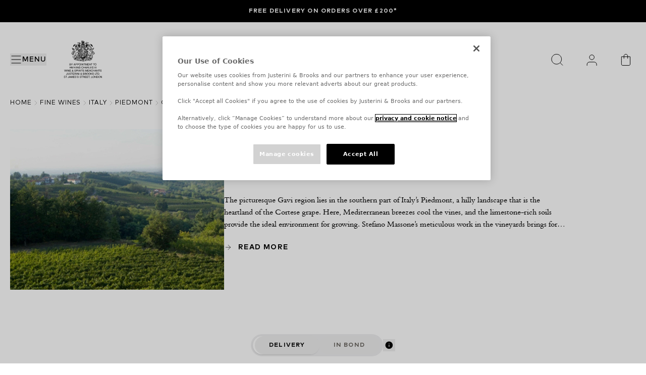

--- FILE ---
content_type: text/html; charset=utf-8
request_url: https://www.justerinis.com/fine-wines/italy/piedmont/camporosso?refPriceType=case&refSort=producer&refDir=desc
body_size: 45554
content:
<!DOCTYPE html><html class="__variable_16740f __variable_aa71cb" lang="en-gb"><head><meta charSet="utf-8"/><meta charSet="utf-8"/><meta name="viewport" content="width=device-width, initial-scale=1"/><link rel="preload" as="image" href="https://images.ctfassets.net/wzh5niu0b0zg/6XyRfXuJiHVYyiuyLJMmlW/69f8ed3fe132c91e207cc6da72a769e0/royal_warrant.svg" fetchPriority="high"/><link rel="preload" as="image" href="https://images.ctfassets.net/wzh5niu0b0zg/7wNHxTsnxj8RckjMsPyMCf/ee276b7fd0a8517728550388917a29d4/logo-desktop.svg" fetchPriority="high"/><link rel="preload" as="image" href="https://images.ctfassets.net/wzh5niu0b0zg/48xaCBE3GbBSyRh7Hw4YeQ/3a0bac889f4cdc15ad23e81365f4f675/logo-mobile.svg" fetchPriority="high"/><link rel="stylesheet" href="/_next/static/css/d20523d30d2be505.css" data-precedence="next"/><link rel="stylesheet" href="/_next/static/css/b0edb6871ad971b5.css" data-precedence="next"/><link rel="stylesheet" href="/_next/static/css/a724227eb2108227.css" data-precedence="next"/><link rel="preload" as="script" fetchPriority="low" href="/_next/static/chunks/webpack-0b24fc5b854e1324.js"/><script src="/_next/static/chunks/ecdcab0b-eb64c6395fd660d7.js" async=""></script><script src="/_next/static/chunks/7776-91d47cbbaafe36af.js" async=""></script><script src="/_next/static/chunks/main-app-dcd894aa334fb836.js" async=""></script><script src="/_next/static/chunks/9611-de36c18be1904963.js" async=""></script><script src="/_next/static/chunks/6969-26c90864c619ba41.js" async=""></script><script src="/_next/static/chunks/2511-2542f35fd79ec554.js" async=""></script><script src="/_next/static/chunks/app/(content)/%5Blocale%5D/layout-cb284a996c6cf6d9.js" async=""></script><script src="/_next/static/chunks/061bbc75-c2efdee4cf905e67.js" async=""></script><script src="/_next/static/chunks/4205-dbf8e0e1b034c44f.js" async=""></script><script src="/_next/static/chunks/4805-6e95b3db5230faa0.js" async=""></script><script src="/_next/static/chunks/6011-827123613102f661.js" async=""></script><script src="/_next/static/chunks/1586-c80e9cd6e86262dd.js" async=""></script><script src="/_next/static/chunks/9204-5d8bfd7917a5c1bf.js" async=""></script><script src="/_next/static/chunks/8581-11dc998b15a887ec.js" async=""></script><script src="/_next/static/chunks/app/(content)/%5Blocale%5D/%5BproductType%5D/%5BcountrySlug%5D/%5BregionSlug%5D/%5BproducerSlug%5D/page-68d23cff9f926ce8.js" async=""></script><link rel="preload" href="https://cdn-ukwest.onetrust.com/consent/9addce0c-94f2-4065-a7f0-95dbc446d34e/OtAutoBlock.js" as="script"/><link rel="preload" href="https://cdn-ukwest.onetrust.com/scripttemplates/otSDKStub.js?did=9addce0c-94f2-4065-a7f0-95dbc446d34e" as="script"/><title>Camporosso Wines - Buy Camporosso Wines Online - Justerini &amp; Brooks</title><meta name="description" content="Explore a selection of fine wines from Camporosso at Justerini &amp; Brooks. Buy Camporosso wines online and add them to your collection."/><meta name="application-name" content="Justerini &amp; Brooks"/><link rel="canonical" href="https://www.justerinis.com/fine-wines/italy/piedmont/camporosso"/><link rel="alternate" hrefLang="x-default" href="https://www.justerinis.com/fine-wines/italy/piedmont/camporosso"/><meta name="format-detection" content="telephone=no"/><meta name="apple-mobile-web-app-capable" content="yes"/><meta name="apple-mobile-web-app-title" content="https://www.justerinis.com/ - Justerini &amp; Brooks"/><meta name="apple-mobile-web-app-status-bar-style" content="default"/><meta property="og:title" content="Camporosso Wines - Buy Camporosso Wines Online - Justerini &amp; Brooks"/><meta property="og:description" content="Explore a selection of fine wines from Camporosso at Justerini &amp; Brooks. Buy Camporosso wines online and add them to your collection."/><meta property="og:url" content="https://www.justerinis.com/fine-wines/italy/piedmont/camporosso"/><meta property="og:image" content="https://horizonlives3.diageohorizon.com/PR1600/media/images/producers/producer-photo-1054.jpg"/><meta property="og:type" content="website"/><meta name="twitter:card" content="summary_large_image"/><meta name="twitter:title" content="Camporosso Wines - Buy Camporosso Wines Online - Justerini &amp; Brooks"/><meta name="twitter:description" content="Explore a selection of fine wines from Camporosso at Justerini &amp; Brooks. Buy Camporosso wines online and add them to your collection."/><meta name="twitter:image" content="https://horizonlives3.diageohorizon.com/PR1600/media/images/producers/producer-photo-1054.jpg"/><meta name="next-size-adjust"/><link href="/favicon.ico" rel="icon" type="image/x-icon"/><link crossorigin="anonymous" href="https://images.ctfassets.net" rel="preconnect"/><link href="https://images.ctfassets.net" rel="dns-prefetch"/><script>(self.__next_s=self.__next_s||[]).push(["https://cdn-ukwest.onetrust.com/consent/9addce0c-94f2-4065-a7f0-95dbc446d34e/OtAutoBlock.js",{"async":true,"id":"onetrust-autoblock"}])</script><script>(self.__next_s=self.__next_s||[]).push(["https://cdn-ukwest.onetrust.com/scripttemplates/otSDKStub.js?did=9addce0c-94f2-4065-a7f0-95dbc446d34e",{"data-domain-script":"9addce0c-94f2-4065-a7f0-95dbc446d34e","id":"onetrust-sdk"}])</script><script>(self.__next_s=self.__next_s||[]).push([0,{"children":"\n            function OptanonWrapper() {}\n          ","id":"fake-function"}])</script><script src="/_next/static/chunks/polyfills-42372ed130431b0a.js" noModule=""></script></head><body><a class="br-link min-h-accessible bg-muted absolute left-[-99999px] z-[99] rounded-lg px-4 py-2 shadow-xl focus:left-5 focus:top-5 focus:outline-0 focus-visible:outline-0 focus-visible:ring-ring disabled:opacity-50 disabled:pointer-events-none ring-offset-background focus-visible:ring-2 focus-visible:ring-offset-2" href="#main-content" tabindex="0">Skip to main</a><header class="flex flex-col bg-color-background" style="--header-height:calc(var(--announcement-bar-height) + 72px);--header-height-md:calc(var(--announcement-bar-height) + 148px)"><div></div><div class="container pointer-events-auto relative z-50 order-3 grid w-full grid-cols-12 bg-color-background py-4 md:py-8"><div class="col-span-3 flex items-center"><div class="flex items-center gap-4 md:mr-7 md:gap-0 2xl:mr-8"><nav><button class="br-button inline-flex items-center whitespace-nowrap br-type-button-md br-button-size-md focus:outline-0 focus-visible:outline-0 focus-visible:ring-ring disabled:opacity-50 disabled:pointer-events-none ring-offset-background focus-visible:ring-2 focus-visible:ring-offset-2 my-2.5 h-5 justify-center gap-4 border-none p-0 outline-none ease-in-out focus-visible:!ring-0 focus-visible:!ring-transparent data-[state=closed]:duration-500 motion-safe:transition motion-safe:data-[state=closed]:ease-in-out motion-safe:data-[state=open]:ease-in-out md:relative md:h-6" aria-label="Menu" title="Menu" type="button" aria-haspopup="dialog" aria-expanded="false" aria-controls="radix-:R2llejtsq:" data-state="closed"><svg xmlns="http://www.w3.org/2000/svg" width="24" height="24" viewBox="0 0 24 24" fill="none" stroke="currentColor" stroke-width="2" stroke-linecap="round" stroke-linejoin="round" class="lucide lucide-text-align-justify size-5 md:size-6" aria-hidden="true"><path d="M3 5h18"></path><path d="M3 12h18"></path><path d="M3 19h18"></path></svg><span aria-hidden="true" class="link-underline br-type-functional-menu hidden cursor-pointer group-hover:before:w-full md:inline">Menu</span></button></nav><button class="br-button items-center justify-center whitespace-nowrap motion-safe:transition-colors br-button-ghost bg-transparent border-transparent text-foreground br-type-button-md br-button-size-md gap-2 focus:outline-0 focus-visible:outline-0 focus-visible:ring-ring disabled:opacity-50 disabled:pointer-events-none ring-offset-background focus-visible:ring-2 focus-visible:ring-offset-2 relative block h-5 w-5 border-none p-0 hover:rounded-full md:hidden" aria-label="Search" title="Search" type="button"><img alt="Search icon" loading="lazy" decoding="async" data-nimg="fill" class="object-contain p-0.5" style="position:absolute;height:100%;width:100%;left:0;top:0;right:0;bottom:0;color:transparent" src="https://images.ctfassets.net/wzh5niu0b0zg/34Iw62xq1PVyCqi6sAVAFB/0fdc7a2df0518600ac03989983b2d449/Search.svg"/></button></div><div class="relative hidden md:inline-block"><a aria-label="Home" target="_self" class="relative block h-[76px] w-[90px]" href="/"><img alt="Royal Warrant logo" title="Royal Warrant logo" fetchPriority="high" loading="eager" decoding="async" data-nimg="fill" class="w-6 object-contain" style="position:absolute;height:100%;width:100%;left:0;top:0;right:0;bottom:0;color:transparent" src="https://images.ctfassets.net/wzh5niu0b0zg/6XyRfXuJiHVYyiuyLJMmlW/69f8ed3fe132c91e207cc6da72a769e0/royal_warrant.svg"/></a></div></div><div class="col-span-6 my-2 flex h-6 items-center justify-center md:my-2.5 md:h-16"><a aria-label="Home" target="_self" class="relative block h-6 w-[123px] md:h-[63px] md:w-[327px] lg:h-16 lg:w-[290px]" href="/"><img alt="Justerini &amp; Brooks logo" title="Justerini &amp; Brooks logo" fetchPriority="high" loading="eager" decoding="async" data-nimg="fill" class="hidden object-contain 2xl:inline-block" style="position:absolute;height:100%;width:100%;left:0;top:0;right:0;bottom:0;color:transparent" src="https://images.ctfassets.net/wzh5niu0b0zg/7wNHxTsnxj8RckjMsPyMCf/ee276b7fd0a8517728550388917a29d4/logo-desktop.svg"/><img alt="Justerini &amp; Brooks logo" title="Justerini &amp; Brooks logo" fetchPriority="high" loading="eager" decoding="async" data-nimg="fill" class="object-contain 2xl:hidden" style="position:absolute;height:100%;width:100%;left:0;top:0;right:0;bottom:0;color:transparent" src="https://images.ctfassets.net/wzh5niu0b0zg/48xaCBE3GbBSyRh7Hw4YeQ/3a0bac889f4cdc15ad23e81365f4f675/logo-mobile.svg"/></a></div><div class="col-span-3 flex w-full items-center justify-end"><button class="br-button whitespace-nowrap motion-safe:transition-colors br-type-button-md br-button-size-md gap-2 focus:outline-0 focus-visible:outline-0 focus-visible:ring-ring disabled:opacity-50 disabled:pointer-events-none ring-offset-background focus-visible:ring-2 focus-visible:ring-offset-2 hidden h-5 w-5 cursor-pointer items-center justify-center border-none p-0 md:h-10 md:w-10" title="Close" type="button"><svg xmlns="http://www.w3.org/2000/svg" width="24" height="24" viewBox="0 0 24 24" fill="none" stroke="currentColor" stroke-width="2" stroke-linecap="round" stroke-linejoin="round" class="lucide lucide-x h-8 w-8" aria-hidden="true"><path d="M18 6 6 18"></path><path d="m6 6 12 12"></path></svg></button><button class="br-button items-center justify-center whitespace-nowrap motion-safe:transition-colors br-button-ghost bg-transparent border-transparent text-foreground br-type-button-md br-button-size-md gap-2 focus:outline-0 focus-visible:outline-0 focus-visible:ring-ring disabled:opacity-50 disabled:pointer-events-none ring-offset-background focus-visible:ring-2 focus-visible:ring-offset-2 relative mr-4 hidden h-5 min-w-5 border-none p-0 hover:rounded-full md:mr-7 md:flex md:h-10 md:min-w-10" aria-label="Search" title="Search" type="button"><img alt="Search icon" loading="lazy" width="40" height="40" decoding="async" data-nimg="1" class="object-contain p-0.5 md:p-2" style="color:transparent" src="https://images.ctfassets.net/wzh5niu0b0zg/34Iw62xq1PVyCqi6sAVAFB/0fdc7a2df0518600ac03989983b2d449/Search.svg"/></button><div class="relative mr-4 h-5 w-5 cursor-pointer md:mr-7 md:h-10 md:w-10"><a aria-label="Your Personal Cellar" target="_self" title="Your Personal Cellar" class="br-button inline-flex items-center justify-center whitespace-nowrap motion-safe:transition-colors br-button-ghost bg-transparent border-transparent text-foreground br-type-button-md br-button-size-md gap-2 focus:outline-0 focus-visible:outline-0 focus-visible:ring-ring disabled:opacity-50 disabled:pointer-events-none ring-offset-background focus-visible:ring-2 focus-visible:ring-offset-2 h-full w-full border-none p-0 hover:rounded-full" href="https://account.justerinis.com/personal-cellar"><img alt="Personal cellar account icon" loading="lazy" width="40" height="40" decoding="async" data-nimg="1" class="object-contain p-0.5 md:p-2" style="color:transparent" src="https://images.ctfassets.net/wzh5niu0b0zg/1LwLrhCSUDsDvazt4DrxGp/696adc57e1fa1fa72c6882b96fc8df96/User.svg"/></a></div><div class="h-5 w-5 cursor-pointer hover:rounded-full md:h-10 md:w-10"><div class="br-button inline-flex items-center justify-center whitespace-nowrap motion-safe:transition-colors br-button-ghost bg-transparent border-transparent text-foreground br-type-button-md br-button-size-md gap-2 focus:outline-0 focus-visible:outline-0 focus-visible:ring-ring disabled:opacity-50 disabled:pointer-events-none ring-offset-background focus-visible:ring-2 focus-visible:ring-offset-2 h-full w-full border-none p-0 hover:rounded-full" aria-label="Your Bag" title="Your Bag"><a aria-label="Mini Cart Icon" class="relative block h-full w-full" target="_self" href="https://account.justerinis.com/checkout/bag"><img alt="Mini Cart Icon" loading="lazy" width="40" height="40" decoding="async" data-nimg="1" class="object-contain p-0.5 md:p-2" style="color:transparent" src="https://images.ctfassets.net/wzh5niu0b0zg/2I1JF5ywLxuMxHk7CkBlls/e9394bfc525274c6eb6d179715b9a018/Bag.svg"/></a></div></div></div></div><section class="br-type-functional-xs-strong relative z-50 min-h-11 w-full bg-background-primary px-5 py-3 text-color-primary-foreground"><section class="br-carousel-container relative w-full"><div class="br-carousel-content overflow-hidden"><ul class="m-0 flex list-none p-0 ml-0 2xl:justify-between" data-orientation="horizontal"><li aria-roledescription="slide" class="br-carousel-item min-w-0 shrink-0 grow basis-full self-center p-0 text-center 2xl:basis-1/2"><a data-analytics-event="contentInteraction" data-analytics-data-journey_type="Content" data-analytics-data-interaction_name="Free delivery on orders over £200*" class="link-underline inline-block hover:before:w-full" target="_self" href="/faqs/delivery">Free delivery on orders over £200*</a></li></ul></div></section></section></header><script type="application/ld+json">{"@context":"https://schema.org","@type":"BreadcrumbList","itemListElement":[{"@context":"https://schema.org","@type":"ListItem","position":1,"name":"Home","item":"https://www.justerinis.com"},{"@context":"https://schema.org","@type":"ListItem","position":2,"name":"fine wines","item":"https://www.justerinis.com/fine-wines"},{"@context":"https://schema.org","@type":"ListItem","position":3,"name":"italy","item":"https://www.justerinis.com/fine-wines/italy"},{"@context":"https://schema.org","@type":"ListItem","position":4,"name":"piedmont","item":"https://www.justerinis.com/fine-wines/italy/piedmont"},{"@context":"https://schema.org","@type":"ListItem","position":5,"name":"camporosso","item":"https://www.justerinis.com/fine-wines/italy/piedmont/camporosso"}]}</script><script type="application/ld+json">{"@type":"Winery","publicAccess":false,"@context":"https://schema.org","brand":"Camporosso","owns":[{"@type":"Product","color":"","offers":[{"@type":"Offer","price":181.87,"priceCurrency":"GBP","sku":"C06408","url":"https://www.justerinis.com/fine-wines/italy/piedmont/camporosso/gavi"}],"sku":"C06408","image":"https://horizonlives3.diageohorizon.com/PR1600/media/images/bottles/imported/1 15 B02938 Gavi, Camporosso copy.jpg","name":"Gavi, Camporosso, 2022, 12x75cl","url":"https://www.justerinis.com/fine-wines/italy/piedmont/camporosso/gavi"}],"description":"The picturesque Gavi region lies in the southern part of Italy’s Piedmont, a hilly landscape that is the heartland of the Cortese grape. Here, Mediterranean\nbreezes cool the vines, and the limestone-rich soils provide the ideal\nenvironment for growing. Stefano Massone’s meticulous work in the vineyards\nbrings forth wines that are fresh, elegant, and delicately aromatic. His estate\nspans 15 vineyards across six different areas within the Gavi DOCG zone. His\nGavi Camporosso is crafted from grapes grown at 350 meters above sea level,\nyielding lower crops and allowing for a longer ripening period that intensifies\nthe flavors. Fermentation is done at exceptionally low temperatures to preserve\nthe wine's fruitiness, with stainless steel as the sole vessel for winemaking.","image":"https://horizonlives3.diageohorizon.com/PR1600/media/images/producers/producer-photo-1054.jpg","name":"Camporosso","url":"https://www.justerinis.com/fine-wines/italy/piedmont/camporosso"}</script><main id="main-content"><nav aria-label="breadcrumb" class="container !px-5 pb-10" id="breadcrumbs-component"><ol class="br-breadcrumb-list br-type-functional-xs gap-2xs md:gap-xs text-muted-foreground flex items-center break-words flex-nowrap"><li class="br-breadcrumb-item items-center br-type-functional-xs-regular hidden text-foreground md:block"><a class="br-breadcrumb-link hover:text-foreground min-h-accessible flex items-center motion-safe:transition-colors focus:outline-0 focus-visible:outline-0 focus-visible:ring-ring disabled:opacity-50 disabled:pointer-events-none ring-offset-background focus-visible:ring-2 focus-visible:ring-offset-2" href="/">Home</a></li><li aria-hidden="true" class="br-breadcrumb-separator hidden md:block"><svg xmlns="http://www.w3.org/2000/svg" width="24" height="24" viewBox="0 0 24 24" fill="none" stroke="currentColor" stroke-width="2" stroke-linecap="round" stroke-linejoin="round" class="lucide lucide-chevron-right size-4 text-color-border" aria-hidden="true" focusable="false"><path d="m9 18 6-6-6-6"></path></svg></li><li class="br-breadcrumb-item items-center br-type-functional-xs-regular hidden text-foreground md:block"><a class="br-breadcrumb-link hover:text-foreground min-h-accessible flex items-center motion-safe:transition-colors focus:outline-0 focus-visible:outline-0 focus-visible:ring-ring disabled:opacity-50 disabled:pointer-events-none ring-offset-background focus-visible:ring-2 focus-visible:ring-offset-2" href="/fine-wines">fine wines</a></li><li aria-hidden="true" class="br-breadcrumb-separator hidden md:block"><svg xmlns="http://www.w3.org/2000/svg" width="24" height="24" viewBox="0 0 24 24" fill="none" stroke="currentColor" stroke-width="2" stroke-linecap="round" stroke-linejoin="round" class="lucide lucide-chevron-right size-4 text-color-border" aria-hidden="true" focusable="false"><path d="m9 18 6-6-6-6"></path></svg></li><li class="br-breadcrumb-item items-center br-type-functional-xs-regular hidden text-foreground md:block"><a class="br-breadcrumb-link hover:text-foreground min-h-accessible flex items-center motion-safe:transition-colors focus:outline-0 focus-visible:outline-0 focus-visible:ring-ring disabled:opacity-50 disabled:pointer-events-none ring-offset-background focus-visible:ring-2 focus-visible:ring-offset-2" href="/fine-wines/italy">italy</a></li><li aria-hidden="true" class="br-breadcrumb-separator hidden md:block"><svg xmlns="http://www.w3.org/2000/svg" width="24" height="24" viewBox="0 0 24 24" fill="none" stroke="currentColor" stroke-width="2" stroke-linecap="round" stroke-linejoin="round" class="lucide lucide-chevron-right size-4 text-color-border" aria-hidden="true" focusable="false"><path d="m9 18 6-6-6-6"></path></svg></li><li class="br-breadcrumb-item items-center br-type-functional-xs-regular hidden text-foreground md:block"><a class="br-breadcrumb-link hover:text-foreground min-h-accessible flex items-center motion-safe:transition-colors focus:outline-0 focus-visible:outline-0 focus-visible:ring-ring disabled:opacity-50 disabled:pointer-events-none ring-offset-background focus-visible:ring-2 focus-visible:ring-offset-2" href="/fine-wines/italy/piedmont">piedmont</a></li><li aria-hidden="true" class="br-breadcrumb-separator hidden md:block"><svg xmlns="http://www.w3.org/2000/svg" width="24" height="24" viewBox="0 0 24 24" fill="none" stroke="currentColor" stroke-width="2" stroke-linecap="round" stroke-linejoin="round" class="lucide lucide-chevron-right size-4 text-color-border" aria-hidden="true" focusable="false"><path d="m9 18 6-6-6-6"></path></svg></li><li class="br-breadcrumb-item items-center br-type-functional-xs-regular hidden text-foreground md:block"><span aria-current="page" aria-disabled="true" class="br-breadcrumb-page text-foreground min-h-accessible flex items-center">camporosso</span></li><li aria-hidden="true" class="br-breadcrumb-separator block md:hidden"><svg xmlns="http://www.w3.org/2000/svg" width="24" height="24" viewBox="0 0 24 24" fill="none" stroke="currentColor" stroke-width="2" stroke-linecap="round" stroke-linejoin="round" class="lucide lucide-chevron-left mr-1 inline size-4 text-color-foreground" aria-hidden="true" focusable="false"><path d="m15 18-6-6 6-6"></path></svg></li><li class="br-breadcrumb-item items-center block md:hidden"><a class="br-breadcrumb-link hover:text-foreground min-h-accessible flex items-center motion-safe:transition-colors focus:outline-0 focus-visible:outline-0 focus-visible:ring-ring disabled:opacity-50 disabled:pointer-events-none ring-offset-background focus-visible:ring-2 focus-visible:ring-offset-2 br-type-functional-xs-regular text-foreground" href="/fine-wines/italy/piedmont">piedmont</a></li></ol></nav><!--$--><div class="container"><div class="flex flex-col sm:flex-row gap-6 sm:gap-10 lg:gap-16 pb-10" data-testid="hero-listing-container"><div class="relative w-full sm:w-[240px] lg:w-[424px] h-[257px] sm:h-[180px] lg:h-[318px]"><picture><source media="(max-width: 767px)" sizes="100vw" srcSet="https://horizonlives3.diageohorizon.com/PR1600/media/images/producers/producer-photo-1054.jpg?fm=avif&amp;q=30 1x, https://horizonlives3.diageohorizon.com/PR1600/media/images/producers/producer-photo-1054.jpg?fm=avif&amp;q=30 2x" type="image/avif"/><source media="(max-width: 767px)" sizes="100vw" srcSet="https://horizonlives3.diageohorizon.com/PR1600/media/images/producers/producer-photo-1054.jpg?fm=webp&amp;q=50 1x, https://horizonlives3.diageohorizon.com/PR1600/media/images/producers/producer-photo-1054.jpg?fm=webp&amp;q=50 2x" type="image/webp"/><source media="(min-width: 768px)" sizes="100vw" srcSet="https://horizonlives3.diageohorizon.com/PR1600/media/images/producers/producer-photo-1054.jpg?fm=avif&amp;q=60 1x, https://horizonlives3.diageohorizon.com/PR1600/media/images/producers/producer-photo-1054.jpg?fm=avif&amp;q=60 2x" type="image/avif"/><source media="(min-width: 768px)" sizes="100vw" srcSet="https://horizonlives3.diageohorizon.com/PR1600/media/images/producers/producer-photo-1054.jpg?fm=webp&amp;q=80 1x, https://horizonlives3.diageohorizon.com/PR1600/media/images/producers/producer-photo-1054.jpg?fm=webp&amp;q=80 2x" type="image/webp"/><img alt="" title="" loading="eager" fetchPriority="high" decoding="async" class="h-full w-full object-cover" style="position:absolute;height:100%;width:100%;left:0;top:0;right:0;bottom:0;color:transparent;vertical-align:bottom" sizes="100vw" src="https://horizonlives3.diageohorizon.com/PR1600/media/images/producers/producer-photo-1054.jpg"/></picture></div><div class="flex flex-col justify-center flex-auto"><h1 class="uppercase mb-6 md:max-w-[680px] br-type-title-3xl md:br-type-title-5xl">Camporosso</h1><div class="md:max-w-[680px] line-clamp-6 sm:line-clamp-3 mb-6 [&amp;_a]:underline [&amp;_a:hover]:underline-offset-2 br-type-body-md h-36 sm:h-[72px]" id="description-container"><div class="whitespace-normal"><p>The picturesque Gavi region lies in the southern part of Italy’s Piedmont, a hilly landscape that is the heartland of the Cortese grape. Here, Mediterranean breezes cool the vines, and the limestone-rich soils provide the ideal environment for growing. Stefano Massone’s meticulous work in the vineyards brings forth wines that are fresh, elegant, and delicately aromatic. His estate spans 15 vineyards across six different areas within the Gavi DOCG zone. His Gavi Camporosso is crafted from grapes grown at 350 meters above sea level, yielding lower crops and allowing for a longer ripening period that intensifies the flavors. Fermentation is done at exceptionally low temperatures to preserve the wine's fruitiness, with stainless steel as the sole vessel for winemaking.</p>
</div></div><div class="min-h-[30px]"></div></div></div></div><!--/$--><!--$--><div class="container" id="product-bar-header"><div class="flex justify-center pb-6 pt-12"><div class="flex items-center gap-4 mb-0"><div class="relative flex h-11 items-center justify-center rounded-[22px] bg-color-muted px-2 py-1"><div class="absolute h-5/6 w-1/2 rounded-full bg-white shadow transition-all duration-300 ease-in-out left-1 translate-x-0"></div><button class="br-type-functional-xs-strong relative h-9 rounded-[18px] px-7" type="button">Delivery</button><button class="br-type-functional-xs-strong relative h-9 rounded-[18px] px-7 text-color-muted-foreground" type="button">In bond</button></div><button aria-label="tooltip" class="flex h-6 w-6 cursor-help items-center justify-center" type="button"><img alt="Info Icon" loading="lazy" width="16" height="16" decoding="async" data-nimg="1" class="h-4 w-4 object-fill" style="color:transparent" src="https://images.ctfassets.net/wzh5niu0b0zg/4xgnOB79zFnj8zWncRVsD7/dd5bd03d5498b4caf3d9dfc7e57b0e30/IconIcon.svg"/></button></div></div><header class="flex flex-col bg-white py-6 sticky top-0 z-30 w-full"><div class="grid grid-flow-row grid-cols-2 grid-rows-2 md:auto-cols-auto md:grid-flow-col md:grid-cols-[auto_1fr_auto_auto_auto] md:grid-rows-1 md:gap-4"><div class="hidden md:block md:self-center md:justify-self-start"><p class="br-type-functional-xs-regular text-right">Results: <!-- -->1</p></div><div class="justify-self-start md:col-start-3 md:self-center md:justify-self-end"><a data-analytics-event="download" data-analytics-data-file_name="Justerinis Just Ins List.xlsx" data-analytics-data-file_type="Product List" data-analytics-data-link_name="Download" class="inline-flex h-auto cursor-pointer items-center justify-center gap-2 border-0 p-0 py-1 hover:opacity-70 active:opacity-50" role="button" tabindex="0"><svg xmlns="http://www.w3.org/2000/svg" width="24" height="24" viewBox="0 0 24 24" fill="none" stroke="currentColor" stroke-width="2" stroke-linecap="round" stroke-linejoin="round" class="lucide lucide-download size-4" aria-hidden="true"><path d="M12 15V3"></path><path d="M21 15v4a2 2 0 0 1-2 2H5a2 2 0 0 1-2-2v-4"></path><path d="m7 10 5 5 5-5"></path></svg><span class="link-underline br-type-functional-xs-regular">Download</span></a></div><button class="flex items-center justify-end gap-6 justify-self-end md:col-start-4" type="button" data-analytics-event="contentInteraction" data-analytics-data-journey_type="Product" data-analytics-data-interaction_type="Shop" data-analytics-data-interaction_name="List View"><div class="flex cursor-pointer items-center gap-2 pb-4 md:px-1 md:py-3"><img alt="List View Icon" loading="lazy" width="16" height="16" decoding="async" data-nimg="1" class="" style="color:transparent" src="https://images.ctfassets.net/wzh5niu0b0zg/67gcYhoPnrwPxdKYazocP4/df904e1b2aa2c8459a3a1fb0f6973764/ListViewIcon.svg"/><span class="link-underline br-type-functional-xs-regular">List View</span></div></button><div class="relative flex h-full w-full order-1 md:col-start-5"><label class="br-type-button-sm pointer-events-none z-20 flex h-[42px] w-full items-center justify-center gap-2 border border-b border-l-0 border-r border-t border-solid border-black bg-white px-3.5 py-3 tracking-[0.96px] md:border-l" for="sort-by">Sort By<svg xmlns="http://www.w3.org/2000/svg" width="16" height="16" viewBox="0 0 24 24" fill="none" stroke="currentColor" stroke-width="2" stroke-linecap="round" stroke-linejoin="round" class="lucide lucide-chevron-down bg-white" aria-hidden="true"><path d="m6 9 6 6 6-6"></path></svg></label><select aria-label="Sort By" class="keyboard-outline-only br-type-functional-sm absolute z-10 h-full w-full cursor-pointer appearance-none border-none bg-transparent normal-case text-black [-webkit-appearance:none] [-webkit-tap-highlight-color:transparent]" id="sort-by"><option aria-selected="true" disabled="" value="standard" selected="">Relevance</option><option aria-selected="false" value="productAZ">Product (A to Z)</option></select></div><div class="md:col-start-1"><button class="br-type-button-sm inline-flex h-[42px] w-full items-center justify-center gap-2 border border-black px-6 py-3 hover:opacity-70 active:opacity-50" data-variant="clear" type="button" aria-haspopup="dialog" aria-expanded="false" aria-controls="radix-:Raktpuuuuuejtsq:" data-state="closed"><img alt="PLP Filter Icon" loading="lazy" width="10" height="8" decoding="async" data-nimg="1" class="" style="color:transparent" src="https://images.ctfassets.net/wzh5niu0b0zg/7B7rin6nHKtUgHWFyrkpnT/f966df245d3fe20a9f58f2359993b615/Filter-icon.svg"/>Filters</button></div></div></header><div class="grid grid-cols-1 gap-16 md:grid-cols-2 xl:grid-cols-3"><div class="group flex flex-col" id="3862"><a class="relative aspect-square w-full border border-solid border-white group-hover:border-b group-hover:border-b-black" data-analytics-event="selectItem" data-analytics-data-item_name="Gavi, 2022, 12x75cl" data-analytics-data-item_id="C06408" data-analytics-data-price="181.87" data-analytics-data-quantity="10" data-analytics-data-item_variant="12x75cl" data-analytics-data-item_brand="Camporosso" data-analytics-data-item_category="Cortese" data-analytics-data-item_category2="Portfolio Wines" data-analytics-data-item_category3="2022" data-analytics-data-item_category4="White Wine" data-analytics-data-item_category5="Italy" data-analytics-data-affiliation="Product" data-analytics-data-index="0" data-analytics-data-item_list_name="Camporosso" data-analytics-data-item_list_id="1054" data-analytics-data-select_item_type="Ecommerce" data-analytics-data-currency="GBP" data-analytics-data-value="181.87" href="/fine-wines/italy/piedmont/camporosso/gavi/2022"><picture><source media="(max-width: 767px)" sizes="100vw" srcSet="https://horizonlives3.diageohorizon.com/PR1600/media/images/bottles/imported/1%2015%20B02938%20Gavi,%20Camporosso%20copy.jpg?fm=avif&amp;q=30 1x, https://horizonlives3.diageohorizon.com/PR1600/media/images/bottles/imported/1%2015%20B02938%20Gavi,%20Camporosso%20copy.jpg?fm=avif&amp;q=30 2x" type="image/avif"/><source media="(max-width: 767px)" sizes="100vw" srcSet="https://horizonlives3.diageohorizon.com/PR1600/media/images/bottles/imported/1%2015%20B02938%20Gavi,%20Camporosso%20copy.jpg?fm=webp&amp;q=50 1x, https://horizonlives3.diageohorizon.com/PR1600/media/images/bottles/imported/1%2015%20B02938%20Gavi,%20Camporosso%20copy.jpg?fm=webp&amp;q=50 2x" type="image/webp"/><source media="(min-width: 768px)" sizes="100vw" srcSet="https://horizonlives3.diageohorizon.com/PR1600/media/images/bottles/imported/1%2015%20B02938%20Gavi,%20Camporosso%20copy.jpg?fm=avif&amp;q=60 1x, https://horizonlives3.diageohorizon.com/PR1600/media/images/bottles/imported/1%2015%20B02938%20Gavi,%20Camporosso%20copy.jpg?fm=avif&amp;q=60 2x" type="image/avif"/><source media="(min-width: 768px)" sizes="100vw" srcSet="https://horizonlives3.diageohorizon.com/PR1600/media/images/bottles/imported/1%2015%20B02938%20Gavi,%20Camporosso%20copy.jpg?fm=webp&amp;q=80 1x, https://horizonlives3.diageohorizon.com/PR1600/media/images/bottles/imported/1%2015%20B02938%20Gavi,%20Camporosso%20copy.jpg?fm=webp&amp;q=80 2x" type="image/webp"/><img alt="Gavi" title="Gavi" loading="eager" decoding="async" class="object-cover !text-inherit" style="position:absolute;height:100%;width:100%;left:0;top:0;right:0;bottom:0;color:transparent;vertical-align:bottom" sizes="100vw" src="https://horizonlives3.diageohorizon.com/PR1600/media/images/bottles/imported/1%2015%20B02938%20Gavi,%20Camporosso%20copy.jpg"/></picture></a><div class="mt-4 flex flex-1 flex-col"><div class="mb-8"><div class="relative"><section class="br-carousel-container relative w-full"><button class="br-button items-center whitespace-nowrap motion-safe:transition-colors br-button-outline br-button-size-icon flex-shrink-0 focus:outline-0 focus-visible:outline-0 focus-visible:ring-ring disabled:opacity-50 disabled:pointer-events-none ring-offset-background focus-visible:ring-2 focus-visible:ring-offset-2 br-carousel-arrow size-10 flex-shrink-0 absolute left-0 top-0 z-10 h-[35px] w-[74px] justify-start border-0 hidden" disabled="" type="button" aria-label="Previous slide"><svg xmlns="http://www.w3.org/2000/svg" width="24" height="24" viewBox="0 0 24 24" fill="none" stroke="currentColor" stroke-width="2" stroke-linecap="round" stroke-linejoin="round" class="lucide lucide-chevron-left size-6 h-full bg-white" aria-hidden="true"><path d="m15 18-6-6 6-6"></path></svg><div class="h-full w-[50px] bg-gradient-to-r from-white"></div></button><div class="br-carousel-content overflow-hidden"><ul class="m-0 flex list-none p-0 -ml-xs" data-orientation="horizontal"><li aria-roledescription="slide" class="br-carousel-item min-w-0 shrink-0 grow-0 basis-[71px] pl-xs md:basis-[66px] xl:basis-[84px]"><button class="br-button inline-flex items-center justify-center whitespace-nowrap motion-safe:transition-colors br-button-primary br-button-size-md gap-2 focus-visible:ring-ring disabled:opacity-50 disabled:pointer-events-none ring-offset-background focus-visible:ring-2 focus-visible:ring-offset-2 br-type-functional-md-pill h-[34px] w-full px-[7px] transition-all !duration-300 hover:border-black focus:outline-2 focus-visible:outline-2 hover:bg-background-primary">2022</button></li></ul></div><button class="br-button items-center whitespace-nowrap motion-safe:transition-colors br-button-outline br-button-size-icon flex-shrink-0 focus:outline-0 focus-visible:outline-0 focus-visible:ring-ring disabled:opacity-50 disabled:pointer-events-none ring-offset-background focus-visible:ring-2 focus-visible:ring-offset-2 br-carousel-arrow size-10 flex-shrink-0 absolute right-0 top-0 z-10 h-[35px] w-[74px] flex-row-reverse justify-end border-0 hidden" disabled="" type="button" aria-label="Next slide"><svg xmlns="http://www.w3.org/2000/svg" width="24" height="24" viewBox="0 0 24 24" fill="none" stroke="currentColor" stroke-width="2" stroke-linecap="round" stroke-linejoin="round" class="lucide lucide-chevron-right size-6 h-full bg-white" aria-hidden="true"><path d="m9 18 6-6-6-6"></path></svg><div class="h-full w-[50px] bg-gradient-to-l from-white"></div></button></section></div></div><div class="flex flex-1 flex-col"><a class="mb-8 flex flex-1 flex-col" data-analytics-event="selectItem" data-analytics-data-item_name="Gavi, 2022, 12x75cl" data-analytics-data-item_id="C06408" data-analytics-data-price="181.87" data-analytics-data-quantity="10" data-analytics-data-item_variant="12x75cl" data-analytics-data-item_brand="Camporosso" data-analytics-data-item_category="Cortese" data-analytics-data-item_category2="Portfolio Wines" data-analytics-data-item_category3="2022" data-analytics-data-item_category4="White Wine" data-analytics-data-item_category5="Italy" data-analytics-data-affiliation="Product" data-analytics-data-index="0" data-analytics-data-item_list_name="Camporosso" data-analytics-data-item_list_id="1054" data-analytics-data-select_item_type="Ecommerce" data-analytics-data-currency="GBP" data-analytics-data-value="181.87" href="/fine-wines/italy/piedmont/camporosso/gavi/2022"><div class="flex flex-1 flex-col md:min-h-[80px]"><div class="br-type-eyebrow-md mb-3 text-text-extra">Camporosso</div><div class="br-type-title-lg mb-8 text-color-foreground group-hover:underline md:mb-8">Gavi</div></div><div><div class="mb-3 flex items-center"><div class="flex flex-row items-center gap-2"><span class="br-type-card-price">£181.87</span><span class="br-type-card-details text-primary-600">Inc Duty &amp; VAT</span></div></div><div class="br-type-card-body flex"><span>Case 12 x 75 cl</span><div class="ml-2 text-primary-600">(<!-- -->£15.16<!-- -->/unit)</div></div></div></a><div class="flex h-[42.8px] flex-row items-center justify-between"><button class="br-button inline-flex items-center justify-center whitespace-nowrap motion-safe:transition-colors br-button-outline br-button-size-md gap-2 focus:outline-0 focus-visible:outline-0 focus-visible:ring-ring disabled:opacity-50 disabled:pointer-events-none ring-offset-background focus-visible:ring-2 focus-visible:ring-offset-2 br-type-button-md w-[182px]" data-analytics-event="selectItem" data-analytics-data-item_name="Gavi, 2022, 12x75cl" data-analytics-data-item_id="C06408" data-analytics-data-price="181.87" data-analytics-data-quantity="10" data-analytics-data-item_variant="12x75cl" data-analytics-data-item_brand="Camporosso" data-analytics-data-item_category="Cortese" data-analytics-data-item_category2="Portfolio Wines" data-analytics-data-item_category3="2022" data-analytics-data-item_category4="White Wine" data-analytics-data-item_category5="Italy" data-analytics-data-affiliation="Product" data-analytics-data-index="0" data-analytics-data-item_list_name="Camporosso" data-analytics-data-item_list_id="1054" data-analytics-data-select_item_type="Ecommerce" data-analytics-data-currency="GBP" data-analytics-data-value="181.87">Buy Now</button><a class="br-type-functional-xs-strong group-hover:underline" data-analytics-event="selectItem" data-analytics-data-item_name="Gavi, 2022, 12x75cl" data-analytics-data-item_id="C06408" data-analytics-data-price="181.87" data-analytics-data-quantity="10" data-analytics-data-item_variant="12x75cl" data-analytics-data-item_brand="Camporosso" data-analytics-data-item_category="Cortese" data-analytics-data-item_category2="Portfolio Wines" data-analytics-data-item_category3="2022" data-analytics-data-item_category4="White Wine" data-analytics-data-item_category5="Italy" data-analytics-data-affiliation="Product" data-analytics-data-index="0" data-analytics-data-item_list_name="Camporosso" data-analytics-data-item_list_id="1054" data-analytics-data-select_item_type="Ecommerce" data-analytics-data-currency="GBP" data-analytics-data-value="181.87" href="/fine-wines/italy/piedmont/camporosso/gavi/2022">View Product</a></div></div></div></div></div><div class="br-type-functional-xs-regular items-center justify-between gap-4 py-20 uppercase tracking-wider sm:flex"><div class="mb-16 flex justify-center sm:mb-0">SHOWING 1 OF 1</div><div class="flex justify-center"><button class="br-button inline-flex items-center justify-center whitespace-nowrap motion-safe:transition-colors br-button-primary br-button-size-md gap-2 focus:outline-0 focus-visible:outline-0 focus-visible:ring-ring disabled:opacity-50 disabled:pointer-events-none ring-offset-background focus-visible:ring-2 focus-visible:ring-offset-2 br-type-button-sm h-[47px] w-[200px] bg-[hsl(var(--component-button-color-primary-rest-background))]">SHOW ALL</button></div><div class="mb-6 flex items-center justify-center sm:mb-0"><div class="mr-3 uppercase">items to load</div><div class="relative"><select aria-label="items to load" class="keyboard-outline-only br-type-functional-xs-strong h-8 w-14 appearance-none border border-inputs-border-secondary bg-white p-2 py-1.5 hover:border-black" id="items-to-load"><option aria-selected="true" class="br-type-functional-input-strong-sm" value="21" selected="">21</option><option aria-selected="false" class="br-type-functional-input-strong-sm" value="42">42</option><option aria-selected="false" class="br-type-functional-input-strong-sm" value="84">84</option></select><div class="pointer-events-none absolute right-2 top-1/2 -translate-y-1/2 transform"><svg xmlns="http://www.w3.org/2000/svg" width="16" height="16" viewBox="0 0 24 24" fill="none" stroke="currentColor" stroke-width="2" stroke-linecap="round" stroke-linejoin="round" class="lucide lucide-chevron-down bg-white [stroke-width:2.3]" aria-hidden="true"><path d="m6 9 6 6 6-6"></path></svg></div></div></div></div></div><!--/$--><section class="container mb-20"><div class="h-[1px] w-full bg-color-border"></div><div class="grid grid-cols-12"><p class="br-type-functional-sm-strong col-span-12 py-10 hover:no-underline">SPECIFICATIONS</p><div class="col-span-12 md:col-span-9 md:col-start-3"><div class="grid grid-cols-2 gap-y-4 gap-x-20"><div class="col-span-2 flex flex-col gap-y-4 md:col-span-1"><div class="flex flex-row items-center justify-between gap-2 border-b border-color-divider pb-4 2xl:gap-8"><span class="br-type-eyebrow-md">Country<!-- -->:</span><a class="group text-right" href="/fine-wines/italy"><div class="br-type-body-lg min-h-7 cursor-pointer text-muted-foreground underline group-hover:underline-offset-[2px]">Italy</div></a></div><div class="flex flex-row items-center justify-between gap-2 border-b border-color-divider pb-4 2xl:gap-8"><span class="br-type-eyebrow-md">Region<!-- -->:</span><a class="group text-right" href="/fine-wines/italy/piedmont"><div class="br-type-body-lg min-h-7 cursor-pointer text-muted-foreground underline group-hover:underline-offset-[2px]">Piedmont</div></a></div><div class="flex flex-row items-center justify-between gap-2 border-b border-color-divider pb-4 2xl:gap-8"><span class="br-type-eyebrow-md">Appellation<!-- -->:</span><div class="min-h-7 text-right"><a class="group" href="/fine-wines/italy/piedmont/appellations/gavi"><span class="br-type-body-lg cursor-pointer text-color-muted-foreground-footer underline group-hover:underline-offset-[2px]">Gavi</span></a></div></div></div><div class="col-span-2 flex flex-col gap-y-4 md:col-span-1"><div class="flex flex-row items-center justify-between gap-2 border-b border-color-divider pb-4 2xl:gap-8"><span class="br-type-eyebrow-md">Style<!-- -->:</span><div class="min-h-7 text-right"><a class="group" href="/fine-wines/styles/white-wine"><span class="br-type-body-lg cursor-pointer text-color-muted-foreground-footer underline group-hover:underline-offset-[2px]">White Wine</span></a></div></div><div class="flex flex-row items-center justify-between gap-2 border-b border-color-divider pb-4 2xl:gap-8"><span class="br-type-eyebrow-md">Grape Variety<!-- -->:</span><div class="min-h-7 text-right"><a class="group" href="/fine-wines/grape-varieties/cortese"><span class="br-type-body-lg cursor-pointer text-color-muted-foreground-footer underline group-hover:underline-offset-[2px]">Cortese</span></a></div></div></div></div></div></div></section></main><footer class="relative bg-[hsl(var(--colors-footer-background))]" role="contentinfo"><div class="container"><div class="flex flex-col items-center"><div class="grid w-full grid-cols-12"><div class="col-span-12 md:col-span-10 md:col-start-2"><div class="relative my-10 md:my-[54px]"><div class="mb-4 flex justify-center md:hidden"><a target="_self" href="/"><img alt="Justerini &amp; Brooks logo" loading="lazy" width="161" height="32" decoding="async" data-nimg="1" class="object-contain" style="color:transparent" src="https://images.ctfassets.net/wzh5niu0b0zg/48xaCBE3GbBSyRh7Hw4YeQ/3a0bac889f4cdc15ad23e81365f4f675/logo-mobile.svg"/></a></div><div class="flex items-center justify-between"><div class="relative hidden md:block"><a target="_self" href="/"><img alt="Justerini &amp; Brooks logo" loading="lazy" width="161" height="32" decoding="async" data-nimg="1" class="object-contain" style="color:transparent" src="https://images.ctfassets.net/wzh5niu0b0zg/48xaCBE3GbBSyRh7Hw4YeQ/3a0bac889f4cdc15ad23e81365f4f675/logo-mobile.svg"/></a></div><div class="flex justify-end md:flex-1"><a aria-label="facebook" rel="noopener noreferrer" target="_blank" class="relative h-4 w-4 hover:opacity-75 mr-8" href="https://www.facebook.com/justerinis1749"><img alt="facebook Social Icon" loading="lazy" decoding="async" data-nimg="fill" class="object-contain" style="position:absolute;height:100%;width:100%;left:0;top:0;right:0;bottom:0;color:transparent" src="https://images.ctfassets.net/wzh5niu0b0zg/2T0PtwbQBx78ATtqqoy7qs/0a2c78dcb8406fc204d3e5723e76b810/Facebook.svg"/></a><a aria-label="instagram" rel="noopener noreferrer" target="_blank" class="relative h-4 w-4 hover:opacity-75 mr-8" href="https://www.instagram.com/justerinis/"><img alt="instagram Social Icon" loading="lazy" decoding="async" data-nimg="fill" class="object-contain" style="position:absolute;height:100%;width:100%;left:0;top:0;right:0;bottom:0;color:transparent" src="https://images.ctfassets.net/wzh5niu0b0zg/3Aa9KpXQqB548iuS1UwvuF/aea1b55e46867c0a4c91db70deb1116d/Instagram.svg"/></a><a aria-label="youtube" rel="noopener noreferrer" target="_blank" class="relative h-4 w-4 hover:opacity-75 " href="https://www.youtube.com/user/justerinis1749"><img alt="youtube Social Icon" loading="lazy" decoding="async" data-nimg="fill" class="object-contain" style="position:absolute;height:100%;width:100%;left:0;top:0;right:0;bottom:0;color:transparent" src="https://images.ctfassets.net/wzh5niu0b0zg/630W9XkPoD70xddyC5jymG/f7b29ca49287a2210fdb0ed7803c2e3d/Youtube.svg"/></a></div></div></div></div></div><div class="mb-10 grid w-full grid-cols-12"><div class="col-span-12 md:col-span-10 md:col-start-2"><div class="flex 2xl:hidden"><div class="flex flex-1 flex-col items-start gap-4 [&amp;&gt;a]:text-left [&amp;&gt;div&gt;a]:text-left"><a target="_self" class="link-underline br-type-functional-xs-strong block cursor-pointer text-center uppercase tracking-widest hover:no-underline" href="/contact-us">Contact us</a><a target="_self" class="link-underline br-type-functional-xs-strong block cursor-pointer text-center uppercase tracking-widest hover:no-underline" href="/legal/privacy-and-cookie-policy">Privacy and Cookie Notice</a><a target="_self" class="link-underline br-type-functional-xs-strong block cursor-pointer text-center uppercase tracking-widest hover:no-underline" href="/legal">Legal</a><a target="_blank" class="link-underline br-type-functional-xs-strong block cursor-pointer text-center uppercase tracking-widest hover:no-underline" href="https://www.diageo.com/en/esg/doing-business-the-right-way-from-grain-to-glass/modern-slavery-statement">Modern Slavery</a><a target="_self" class="link-underline br-type-functional-xs-strong block cursor-pointer text-center uppercase tracking-widest hover:no-underline" href="/legal/accessibility-statement">Accessibility Statement</a></div><div class="flex flex-1 flex-col items-end gap-4 [&amp;&gt;a]:text-right [&amp;&gt;div&gt;a]:text-right"><a target="_self" class="link-underline br-type-functional-xs-strong block cursor-pointer text-center uppercase tracking-widest hover:no-underline" href="/faqs">FAQs</a><a target="_self" class="link-underline br-type-functional-xs-strong block cursor-pointer text-center uppercase tracking-widest hover:no-underline" href="/legal/terms-of-use">Terms of use</a><a target="_self" class="link-underline br-type-functional-xs-strong block cursor-pointer text-center uppercase tracking-widest hover:no-underline" href="/faqs/delivery">Delivery</a><button class="br-button items-center justify-center whitespace-nowrap motion-safe:transition-colors focus:outline-0 focus-visible:outline-0 focus-visible:ring-ring disabled:opacity-50 disabled:pointer-events-none ring-offset-background focus-visible:ring-2 link-underline br-type-functional-xs-strong block cursor-pointer rounded border-none text-center uppercase tracking-widest hover:no-underline focus-visible:ring-offset-0" type="button">Privacy Settings</button></div></div><div class="hidden justify-between 2xl:flex"><a target="_self" class="link-underline br-type-functional-xs-strong block cursor-pointer text-center uppercase tracking-widest hover:no-underline" href="/contact-us">Contact us</a><a target="_self" class="link-underline br-type-functional-xs-strong block cursor-pointer text-center uppercase tracking-widest hover:no-underline" href="/legal/privacy-and-cookie-policy">Privacy and Cookie Notice</a><a target="_self" class="link-underline br-type-functional-xs-strong block cursor-pointer text-center uppercase tracking-widest hover:no-underline" href="/legal">Legal</a><a target="_blank" class="link-underline br-type-functional-xs-strong block cursor-pointer text-center uppercase tracking-widest hover:no-underline" href="https://www.diageo.com/en/esg/doing-business-the-right-way-from-grain-to-glass/modern-slavery-statement">Modern Slavery</a><a target="_self" class="link-underline br-type-functional-xs-strong block cursor-pointer text-center uppercase tracking-widest hover:no-underline" href="/legal/accessibility-statement">Accessibility Statement</a><a target="_self" class="link-underline br-type-functional-xs-strong block cursor-pointer text-center uppercase tracking-widest hover:no-underline" href="/faqs">FAQs</a><a target="_self" class="link-underline br-type-functional-xs-strong block cursor-pointer text-center uppercase tracking-widest hover:no-underline" href="/legal/terms-of-use">Terms of use</a><a target="_self" class="link-underline br-type-functional-xs-strong block cursor-pointer text-center uppercase tracking-widest hover:no-underline" href="/faqs/delivery">Delivery</a><button class="br-button items-center justify-center whitespace-nowrap motion-safe:transition-colors focus:outline-0 focus-visible:outline-0 focus-visible:ring-ring disabled:opacity-50 disabled:pointer-events-none ring-offset-background focus-visible:ring-2 link-underline br-type-functional-xs-strong block cursor-pointer rounded border-none text-center uppercase tracking-widest hover:no-underline focus-visible:ring-offset-0" type="button">Privacy Settings</button></div></div></div><div class="mb-10 h-[1px] w-full bg-color-border md:mb-16"></div><div class="container mb-10 px-40 md:mb-16"><div class="br-type-eyebrow-lg mb-6 text-center uppercase md:mb-10">Our sales offices</div><div class="grid grid-cols-12"><div class="col-span-12 2xl:col-span-10 2xl:col-start-2"><div class="flex flex-col items-center justify-between md:flex-row md:items-stretch"><div class="mb-6 w-[311px] text-center md:mb-0 md:w-[160px] 2xl:w-[220px]"><div class="br-type-eyebrow-lg uppercase">London</div><div class="whitespace-pre-wrap br-type-body-xs mt-4"><p>16 Great Marlborough Street London W1F 7HS</p></div><div class="flex flex-col items-center"><div class="whitespace-pre-wrap link-underline-small br-type-body-xs cursor-pointer"><p><span></span><a href="tel:+44 (0)20 7484 6430" rel="nofollow noopener">+44 (0)20 7484 6430</a><span></span></p></div><div class="whitespace-pre-wrap link-underline-small br-type-body-xs cursor-pointer"><p><span></span><a href="mailto:JustBrooksOrders@justerinis.com" rel="nofollow noopener">JustBrooksOrders@justerinis.com</a><span></span></p></div></div></div><div class="mb-6 w-[311px] text-center md:mb-0 md:w-[160px] 2xl:w-[220px]"><div class="br-type-eyebrow-lg uppercase">Edinburgh</div><div class="whitespace-pre-wrap br-type-body-xs mt-4"><p>14 Alva Street Edinburgh EH2 4QG</p></div><div class="flex flex-col items-center"><div class="whitespace-pre-wrap link-underline-small br-type-body-xs cursor-pointer"><p><span></span><a href="tel:+44 (0)131 226 4202" rel="nofollow noopener">+44 (0)131 226 4202</a><span></span></p></div><div class="whitespace-pre-wrap link-underline-small br-type-body-xs cursor-pointer"><p><span></span><a href="mailto:JustEdinburgh@justerinis.com" rel="nofollow noopener">JustEdinburgh@justerinis.com</a><span></span></p></div></div></div><div class="mb-6 w-[311px] text-center md:mb-0 md:w-[160px] 2xl:w-[220px]"><div class="br-type-eyebrow-lg uppercase">Hong Kong</div><div class="whitespace-pre-wrap br-type-body-xs mt-4"><p>15th Floor, No 5B-6A The Centrium 60 Wyndham Street Central, Hong Kong</p></div><div class="flex flex-col items-center"><div class="whitespace-pre-wrap link-underline-small br-type-body-xs cursor-pointer"><p><span></span><a href="tel:+852 3628 3627" rel="nofollow noopener">+852 3628 3627</a><span></span></p></div><div class="whitespace-pre-wrap link-underline-small br-type-body-xs cursor-pointer"><p><span></span><a href="mailto:JustHongKong@justerinis.com" rel="nofollow noopener">JustHongKong@justerinis.com</a><span></span></p></div></div></div></div></div></div></div></div><div class="mb-10 h-[1px] w-full bg-color-border md:mb-[40px]"></div><div class="flex w-full flex-col justify-between pb-6 text-color-muted-foreground-footer md:flex-row md:pb-10"><div class="whitespace-pre-wrap br-type-body-xs mb-2"><p>61 St. James's Street, London SW1A 1LZ</p><p>Reg. Company No: 68576</p><p>AWRS URN: XPAW00000105319</p></div><div class="mt-2 md:mt-0 md:text-right"><div class="whitespace-pre-wrap br-type-body-xs"><p>Please do not share with anyone under the legal purchase age for alcohol.</p></div><a target="_blank" class="link-underline br-type-functional-xs ml-1 inline-block cursor-pointer text-color-foreground underline" href="https://www.drinkaware.co.uk/">Drink Responsibly</a><a target="_blank" class="link-underline br-type-functional-xs ml-1 inline-block cursor-pointer text-color-foreground underline" href="https://www.drinkiq.com/">www.drinkiq.com</a><div class="br-type-body-xs">© Justerini &amp; Brooks 2025. All Rights Reserved.</div></div></div></div></footer><!--$!--><template data-dgst="BAILOUT_TO_CLIENT_SIDE_RENDERING"></template><!--/$--><section class="Toastify" aria-live="polite" aria-atomic="false" aria-relevant="additions text" aria-label="Notifications Alt+T"></section><script src="/_next/static/chunks/webpack-0b24fc5b854e1324.js" async=""></script><script>(self.__next_f=self.__next_f||[]).push([0]);self.__next_f.push([2,null])</script><script>self.__next_f.push([1,"1:HL[\"/_next/static/media/aaa2135acae55f12-s.p.woff2\",\"font\",{\"crossOrigin\":\"\",\"type\":\"font/woff2\"}]\n2:HL[\"/_next/static/media/bb82b45a52544000-s.p.woff2\",\"font\",{\"crossOrigin\":\"\",\"type\":\"font/woff2\"}]\n3:HL[\"/_next/static/media/d1ae00a3428b70a7-s.p.woff2\",\"font\",{\"crossOrigin\":\"\",\"type\":\"font/woff2\"}]\n4:HL[\"/_next/static/media/dfcf357e37a6b28a-s.p.woff2\",\"font\",{\"crossOrigin\":\"\",\"type\":\"font/woff2\"}]\n5:HL[\"/_next/static/media/e9edd60df84f742a-s.p.woff2\",\"font\",{\"crossOrigin\":\"\",\"type\":\"font/woff2\"}]\n6:HL[\"/_next/static/css/d20523d30d2be505.css\",\"style\"]\n7:HL[\"/_next/static/css/b0edb6871ad971b5.css\",\"style\"]\n8:HL[\"/_next/static/css/a724227eb2108227.css\",\"style\"]\n"])</script><script>self.__next_f.push([1,"9:I[72299,[],\"\"]\nc:I[72422,[],\"\"]\n12:I[40494,[],\"\"]\n19:I[88471,[],\"\"]\nd:[\"locale\",\"en-gb\",\"d\"]\ne:[\"productType\",\"fine-wines\",\"d\"]\nf:[\"countrySlug\",\"italy\",\"d\"]\n10:[\"regionSlug\",\"piedmont\",\"d\"]\n11:[\"producerSlug\",\"camporosso\",\"d\"]\n14:{\"fontFamily\":\"system-ui,\\\"Segoe UI\\\",Roboto,Helvetica,Arial,sans-serif,\\\"Apple Color Emoji\\\",\\\"Segoe UI Emoji\\\"\",\"height\":\"100vh\",\"textAlign\":\"center\",\"display\":\"flex\",\"flexDirection\":\"column\",\"alignItems\":\"center\",\"justifyContent\":\"center\"}\n15:{\"display\":\"inline-block\",\"margin\":\"0 20px 0 0\",\"padding\":\"0 23px 0 0\",\"fontSize\":24,\"fontWeight\":500,\"verticalAlign\":\"top\",\"lineHeight\":\"49px\"}\n16:{\"display\":\"inline-block\"}\n17:{\"fontSize\":14,\"fontWeight\":400,\"lineHeight\":\"49px\",\"margin\":0}\n1a:[]\n"])</script><script>self.__next_f.push([1,"0:[\"$\",\"$L9\",null,{\"buildId\":\"ht6hf2i5l9YkZnMWvqHkf\",\"assetPrefix\":\"\",\"urlParts\":[\"\",\"fine-wines\",\"italy\",\"piedmont\",\"camporosso?refPriceType=case\u0026refSort=producer\u0026refDir=desc\"],\"initialTree\":[\"\",{\"children\":[\"(content)\",{\"children\":[[\"locale\",\"en-gb\",\"d\"],{\"children\":[[\"productType\",\"fine-wines\",\"d\"],{\"children\":[[\"countrySlug\",\"italy\",\"d\"],{\"children\":[[\"regionSlug\",\"piedmont\",\"d\"],{\"children\":[[\"producerSlug\",\"camporosso\",\"d\"],{\"children\":[\"__PAGE__?{\\\"refPriceType\\\":\\\"case\\\",\\\"refSort\\\":\\\"producer\\\",\\\"refDir\\\":\\\"desc\\\"}\",{}]}]}]}]}]}]}]},\"$undefined\",\"$undefined\",true],\"initialSeedData\":[\"\",{\"children\":[\"(content)\",{\"children\":[[\"locale\",\"en-gb\",\"d\"],{\"children\":[[\"productType\",\"fine-wines\",\"d\"],{\"children\":[[\"countrySlug\",\"italy\",\"d\"],{\"children\":[[\"regionSlug\",\"piedmont\",\"d\"],{\"children\":[[\"producerSlug\",\"camporosso\",\"d\"],{\"children\":[\"__PAGE__\",{},[[\"$La\",\"$Lb\",null],null],null]},[null,[\"$\",\"$Lc\",null,{\"parallelRouterKey\":\"children\",\"segmentPath\":[\"children\",\"(content)\",\"children\",\"$d\",\"children\",\"$e\",\"children\",\"$f\",\"children\",\"$10\",\"children\",\"$11\",\"children\"],\"error\":\"$undefined\",\"errorStyles\":\"$undefined\",\"errorScripts\":\"$undefined\",\"template\":[\"$\",\"$L12\",null,{}],\"templateStyles\":\"$undefined\",\"templateScripts\":\"$undefined\",\"notFound\":\"$undefined\",\"notFoundStyles\":\"$undefined\"}]],null]},[null,[\"$\",\"$Lc\",null,{\"parallelRouterKey\":\"children\",\"segmentPath\":[\"children\",\"(content)\",\"children\",\"$d\",\"children\",\"$e\",\"children\",\"$f\",\"children\",\"$10\",\"children\"],\"error\":\"$undefined\",\"errorStyles\":\"$undefined\",\"errorScripts\":\"$undefined\",\"template\":[\"$\",\"$L12\",null,{}],\"templateStyles\":\"$undefined\",\"templateScripts\":\"$undefined\",\"notFound\":\"$undefined\",\"notFoundStyles\":\"$undefined\"}]],null]},[null,[\"$\",\"$Lc\",null,{\"parallelRouterKey\":\"children\",\"segmentPath\":[\"children\",\"(content)\",\"children\",\"$d\",\"children\",\"$e\",\"children\",\"$f\",\"children\"],\"error\":\"$undefined\",\"errorStyles\":\"$undefined\",\"errorScripts\":\"$undefined\",\"template\":[\"$\",\"$L12\",null,{}],\"templateStyles\":\"$undefined\",\"templateScripts\":\"$undefined\",\"notFound\":\"$undefined\",\"notFoundStyles\":\"$undefined\"}]],null]},[null,[\"$\",\"$Lc\",null,{\"parallelRouterKey\":\"children\",\"segmentPath\":[\"children\",\"(content)\",\"children\",\"$d\",\"children\",\"$e\",\"children\"],\"error\":\"$undefined\",\"errorStyles\":\"$undefined\",\"errorScripts\":\"$undefined\",\"template\":[\"$\",\"$L12\",null,{}],\"templateStyles\":\"$undefined\",\"templateScripts\":\"$undefined\",\"notFound\":\"$undefined\",\"notFoundStyles\":\"$undefined\"}]],null]},[[[[\"$\",\"link\",\"0\",{\"rel\":\"stylesheet\",\"href\":\"/_next/static/css/d20523d30d2be505.css\",\"precedence\":\"next\",\"crossOrigin\":\"$undefined\"}],[\"$\",\"link\",\"1\",{\"rel\":\"stylesheet\",\"href\":\"/_next/static/css/b0edb6871ad971b5.css\",\"precedence\":\"next\",\"crossOrigin\":\"$undefined\"}],[\"$\",\"link\",\"2\",{\"rel\":\"stylesheet\",\"href\":\"/_next/static/css/a724227eb2108227.css\",\"precedence\":\"next\",\"crossOrigin\":\"$undefined\"}]],\"$L13\"],null],null]},[null,[\"$\",\"$Lc\",null,{\"parallelRouterKey\":\"children\",\"segmentPath\":[\"children\",\"(content)\",\"children\"],\"error\":\"$undefined\",\"errorStyles\":\"$undefined\",\"errorScripts\":\"$undefined\",\"template\":[\"$\",\"$L12\",null,{}],\"templateStyles\":\"$undefined\",\"templateScripts\":\"$undefined\",\"notFound\":[[\"$\",\"title\",null,{\"children\":\"404: This page could not be found.\"}],[\"$\",\"div\",null,{\"style\":{\"fontFamily\":\"system-ui,\\\"Segoe UI\\\",Roboto,Helvetica,Arial,sans-serif,\\\"Apple Color Emoji\\\",\\\"Segoe UI Emoji\\\"\",\"height\":\"100vh\",\"textAlign\":\"center\",\"display\":\"flex\",\"flexDirection\":\"column\",\"alignItems\":\"center\",\"justifyContent\":\"center\"},\"children\":[\"$\",\"div\",null,{\"children\":[[\"$\",\"style\",null,{\"dangerouslySetInnerHTML\":{\"__html\":\"body{color:#000;background:#fff;margin:0}.next-error-h1{border-right:1px solid rgba(0,0,0,.3)}@media (prefers-color-scheme:dark){body{color:#fff;background:#000}.next-error-h1{border-right:1px solid rgba(255,255,255,.3)}}\"}}],[\"$\",\"h1\",null,{\"className\":\"next-error-h1\",\"style\":{\"display\":\"inline-block\",\"margin\":\"0 20px 0 0\",\"padding\":\"0 23px 0 0\",\"fontSize\":24,\"fontWeight\":500,\"verticalAlign\":\"top\",\"lineHeight\":\"49px\"},\"children\":\"404\"}],[\"$\",\"div\",null,{\"style\":{\"display\":\"inline-block\"},\"children\":[\"$\",\"h2\",null,{\"style\":{\"fontSize\":14,\"fontWeight\":400,\"lineHeight\":\"49px\",\"margin\":0},\"children\":\"This page could not be found.\"}]}]]}]}]],\"notFoundStyles\":[]}]],null]},[[null,[\"$\",\"$Lc\",null,{\"parallelRouterKey\":\"children\",\"segmentPath\":[\"children\"],\"error\":\"$undefined\",\"errorStyles\":\"$undefined\",\"errorScripts\":\"$undefined\",\"template\":[\"$\",\"$L12\",null,{}],\"templateStyles\":\"$undefined\",\"templateScripts\":\"$undefined\",\"notFound\":[[\"$\",\"title\",null,{\"children\":\"404: This page could not be found.\"}],[\"$\",\"div\",null,{\"style\":\"$14\",\"children\":[\"$\",\"div\",null,{\"children\":[[\"$\",\"style\",null,{\"dangerouslySetInnerHTML\":{\"__html\":\"body{color:#000;background:#fff;margin:0}.next-error-h1{border-right:1px solid rgba(0,0,0,.3)}@media (prefers-color-scheme:dark){body{color:#fff;background:#000}.next-error-h1{border-right:1px solid rgba(255,255,255,.3)}}\"}}],[\"$\",\"h1\",null,{\"className\":\"next-error-h1\",\"style\":\"$15\",\"children\":\"404\"}],[\"$\",\"div\",null,{\"style\":\"$16\",\"children\":[\"$\",\"h2\",null,{\"style\":\"$17\",\"children\":\"This page could not be found.\"}]}]]}]}]],\"notFoundStyles\":[]}]],null],null],\"couldBeIntercepted\":false,\"initialHead\":[null,\"$L18\"],\"globalErrorComponent\":\"$19\",\"missingSlots\":\"$W1a\"}]\n"])</script><script>self.__next_f.push([1,"1b:I[69271,[\"9611\",\"static/chunks/9611-de36c18be1904963.js\",\"6969\",\"static/chunks/6969-26c90864c619ba41.js\",\"2511\",\"static/chunks/2511-2542f35fd79ec554.js\",\"7062\",\"static/chunks/app/(content)/%5Blocale%5D/layout-cb284a996c6cf6d9.js\"],\"\"]\n1c:I[51099,[\"9611\",\"static/chunks/9611-de36c18be1904963.js\",\"6969\",\"static/chunks/6969-26c90864c619ba41.js\",\"2511\",\"static/chunks/2511-2542f35fd79ec554.js\",\"7062\",\"static/chunks/app/(content)/%5Blocale%5D/layout-cb284a996c6cf6d9.js\"],\"JusterinisProvider\"]\n20:\"$Sreact.suspense\"\n21:I[29993,[\"4959\",\"static/chunks/061bbc75-c2efdee4cf905e67.js\",\"9611\",\"static/chunks/9611-de36c18be1904963.js\",\"4205\",\"static/chunks/4205-dbf8e0e1b034c44f.js\",\"4805\",\"static/chunks/4805-6e95b3db5230faa0.js\",\"6011\",\"static/chunks/6011-827123613102f661.js\",\"2511\",\"static/chunks/2511-2542f35fd79ec554.js\",\"1586\",\"static/chunks/1586-c80e9cd6e86262dd.js\",\"9204\",\"static/chunks/9204-5d8bfd7917a5c1bf.js\",\"8581\",\"static/chunks/8581-11dc998b15a887ec.js\",\"9312\",\"static/chunks/app/(content)/%5Blocale%5D/%5BproductType%5D/%5BcountrySlug%5D/%5BregionSlug%5D/%5BproducerSlug%5D/page-68d23cff9f926ce8.js\"],\"BailoutToCSR\"]\n22:I[32970,[\"9611\",\"static/chunks/9611-de36c18be1904963.js\",\"6969\",\"static/chunks/6969-26c90864c619ba41.js\",\"2511\",\"static/chunks/2511-2542f35fd79ec554.js\",\"7062\",\"static/chunks/app/(content)/%5Blocale%5D/layout-cb284a996c6cf6d9.js\"],\"default\"]\n23:I[4826,[\"9611\",\"static/chunks/9611-de36c18be1904963.js\",\"6969\",\"static/chunks/6969-26c90864c619ba41.js\",\"2511\",\"static/chunks/2511-2542f35fd79ec554.js\",\"7062\",\"static/chunks/app/(content)/%5Blocale%5D/layout-cb284a996c6cf6d9.js\"],\"ContainerToast\"]\n"])</script><script>self.__next_f.push([1,"18:[[\"$\",\"meta\",\"0\",{\"name\":\"viewport\",\"content\":\"width=device-width, initial-scale=1\"}],[\"$\",\"meta\",\"1\",{\"charSet\":\"utf-8\"}],[\"$\",\"title\",\"2\",{\"children\":\"Camporosso Wines - Buy Camporosso Wines Online - Justerini \u0026 Brooks\"}],[\"$\",\"meta\",\"3\",{\"name\":\"description\",\"content\":\"Explore a selection of fine wines from Camporosso at Justerini \u0026 Brooks. Buy Camporosso wines online and add them to your collection.\"}],[\"$\",\"meta\",\"4\",{\"name\":\"application-name\",\"content\":\"Justerini \u0026 Brooks\"}],[\"$\",\"link\",\"5\",{\"rel\":\"canonical\",\"href\":\"https://www.justerinis.com/fine-wines/italy/piedmont/camporosso\"}],[\"$\",\"link\",\"6\",{\"rel\":\"alternate\",\"hrefLang\":\"x-default\",\"href\":\"https://www.justerinis.com/fine-wines/italy/piedmont/camporosso\"}],[\"$\",\"meta\",\"7\",{\"name\":\"format-detection\",\"content\":\"telephone=no\"}],[\"$\",\"meta\",\"8\",{\"name\":\"apple-mobile-web-app-capable\",\"content\":\"yes\"}],[\"$\",\"meta\",\"9\",{\"name\":\"apple-mobile-web-app-title\",\"content\":\"https://www.justerinis.com/ - Justerini \u0026 Brooks\"}],[\"$\",\"meta\",\"10\",{\"name\":\"apple-mobile-web-app-status-bar-style\",\"content\":\"default\"}],[\"$\",\"meta\",\"11\",{\"property\":\"og:title\",\"content\":\"Camporosso Wines - Buy Camporosso Wines Online - Justerini \u0026 Brooks\"}],[\"$\",\"meta\",\"12\",{\"property\":\"og:description\",\"content\":\"Explore a selection of fine wines from Camporosso at Justerini \u0026 Brooks. Buy Camporosso wines online and add them to your collection.\"}],[\"$\",\"meta\",\"13\",{\"property\":\"og:url\",\"content\":\"https://www.justerinis.com/fine-wines/italy/piedmont/camporosso\"}],[\"$\",\"meta\",\"14\",{\"property\":\"og:image\",\"content\":\"https://horizonlives3.diageohorizon.com/PR1600/media/images/producers/producer-photo-1054.jpg\"}],[\"$\",\"meta\",\"15\",{\"property\":\"og:type\",\"content\":\"website\"}],[\"$\",\"meta\",\"16\",{\"name\":\"twitter:card\",\"content\":\"summary_large_image\"}],[\"$\",\"meta\",\"17\",{\"name\":\"twitter:title\",\"content\":\"Camporosso Wines - Buy Camporosso Wines Online - Justerini \u0026 Brooks\"}],[\"$\",\"meta\",\"18\",{\"name\":\"twitter:description\",\"content\":\"Explore a selection of fine wines from Camporosso at Justerini \u0026 Brooks. Buy Camporosso wines online and add them to your collection.\"}],[\"$\",\"meta\",\"19\",{\"name\":\"twitter:image\",\"content\":\"https://horizonlives3.diageohorizon.com/PR1600/media/images/producers/producer-photo-1054.jpg\"}],[\"$\",\"meta\",\"20\",{\"name\":\"next-size-adjust\"}]]\n"])</script><script>self.__next_f.push([1,"a:null\n"])</script><script>self.__next_f.push([1,"13:[\"$\",\"html\",null,{\"className\":\"__variable_16740f __variable_aa71cb\",\"lang\":\"en-gb\",\"children\":[[\"$\",\"head\",null,{\"children\":[[\"$\",\"$L1b\",null,{\"crossOrigin\":\"anonymous\",\"src\":\"https://js-cdn.dynatrace.com/jstag/16827775e4e/bf20058ysq/9d28b028daaf2756_complete.js\",\"strategy\":\"lazyOnload\"}],[\"$\",\"link\",null,{\"href\":\"/favicon.ico\",\"rel\":\"icon\",\"type\":\"image/x-icon\"}],[\"$\",\"link\",null,{\"crossOrigin\":\"anonymous\",\"href\":\"https://images.ctfassets.net\",\"rel\":\"preconnect\"}],[\"$\",\"link\",null,{\"href\":\"https://images.ctfassets.net\",\"rel\":\"dns-prefetch\"}],[\"$\",\"meta\",null,{\"charSet\":\"utf-8\"}],[[\"$\",\"$L1b\",null,{\"async\":true,\"id\":\"onetrust-autoblock\",\"src\":\"https://cdn-ukwest.onetrust.com/consent/9addce0c-94f2-4065-a7f0-95dbc446d34e/OtAutoBlock.js\",\"strategy\":\"beforeInteractive\"}],[\"$\",\"$L1b\",null,{\"data-domain-script\":\"9addce0c-94f2-4065-a7f0-95dbc446d34e\",\"id\":\"onetrust-sdk\",\"src\":\"https://cdn-ukwest.onetrust.com/scripttemplates/otSDKStub.js?did=9addce0c-94f2-4065-a7f0-95dbc446d34e\",\"strategy\":\"beforeInteractive\"}],[\"$\",\"$L1b\",null,{\"dangerouslySetInnerHTML\":{\"__html\":\"\\n            function OptanonWrapper() {}\\n          \"},\"id\":\"fake-function\",\"strategy\":\"beforeInteractive\"}]]]}],[\"$\",\"body\",null,{\"children\":[[\"$\",\"$L1b\",null,{\"strategy\":\"afterInteractive\",\"children\":\"\\n          (function(w,d,s,l,i){w[l]=w[l]||[];w[l].push({'gtm.start':\\nnew Date().getTime(),event:'gtm.js'});var f=d.getElementsByTagName(s)[0],\\nj=d.createElement(s),dl=l!='dataLayer'?'\u0026l='+l:'';j.async=true;j.src=\\n'https://www.googletagmanager.com/gtm.js?id='+i+dl;f.parentNode.insertBefore(j,f);\\n})(window,document,'script','dataLayer','GTM-5FGNBKK3');\"}],[\"$\",\"a\",null,{\"className\":\"br-link min-h-accessible bg-muted absolute left-[-99999px] z-[99] rounded-lg px-4 py-2 shadow-xl focus:left-5 focus:top-5 focus:outline-0 focus-visible:outline-0 focus-visible:ring-ring disabled:opacity-50 disabled:pointer-events-none ring-offset-background focus-visible:ring-2 focus-visible:ring-offset-2\",\"href\":\"#main-content\",\"tabIndex\":0,\"children\":\"Skip to main\"}],[\"$\",\"$L1c\",null,{\"children\":[\"$L1d\",[\"$\",\"$Lc\",null,{\"parallelRouterKey\":\"children\",\"segmentPath\":[\"children\",\"(content)\",\"children\",\"$d\",\"children\"],\"error\":\"$undefined\",\"errorStyles\":\"$undefined\",\"errorScripts\":\"$undefined\",\"template\":[\"$\",\"$L12\",null,{}],\"templateStyles\":\"$undefined\",\"templateScripts\":\"$undefined\",\"notFound\":\"$L1e\",\"notFoundStyles\":[]}],\"$L1f\"]}],[\"$\",\"$20\",null,{\"fallback\":null,\"children\":[\"$\",\"$L21\",null,{\"reason\":\"next/dynamic\",\"children\":[\"$\",\"$L22\",null,{\"locale\":\"en-gb\"}]}]}],[\"$\",\"$L23\",null,{}],\"$L24\",null]}]]}]\n"])</script><script>self.__next_f.push([1,"24:null\n"])</script><script>self.__next_f.push([1,"25:I[6375,[\"4959\",\"static/chunks/061bbc75-c2efdee4cf905e67.js\",\"9611\",\"static/chunks/9611-de36c18be1904963.js\",\"4205\",\"static/chunks/4205-dbf8e0e1b034c44f.js\",\"4805\",\"static/chunks/4805-6e95b3db5230faa0.js\",\"6011\",\"static/chunks/6011-827123613102f661.js\",\"2511\",\"static/chunks/2511-2542f35fd79ec554.js\",\"1586\",\"static/chunks/1586-c80e9cd6e86262dd.js\",\"9204\",\"static/chunks/9204-5d8bfd7917a5c1bf.js\",\"8581\",\"static/chunks/8581-11dc998b15a887ec.js\",\"9312\",\"static/chunks/app/(content)/%5Blocale%5D/%5BproductType%5D/%5BcountrySlug%5D/%5BregionSlug%5D/%5BproducerSlug%5D/page-68d23cff9f926ce8.js\"],\"\"]\n26:I[90021,[\"4959\",\"static/chunks/061bbc75-c2efdee4cf905e67.js\",\"9611\",\"static/chunks/9611-de36c18be1904963.js\",\"4205\",\"static/chunks/4205-dbf8e0e1b034c44f.js\",\"4805\",\"static/chunks/4805-6e95b3db5230faa0.js\",\"6011\",\"static/chunks/6011-827123613102f661.js\",\"2511\",\"static/chunks/2511-2542f35fd79ec554.js\",\"1586\",\"static/chunks/1586-c80e9cd6e86262dd.js\",\"9204\",\"static/chunks/9204-5d8bfd7917a5c1bf.js\",\"8581\",\"static/chunks/8581-11dc998b15a887ec.js\",\"9312\",\"static/chunks/app/(content)/%5Blocale%5D/%5BproductType%5D/%5BcountrySlug%5D/%5BregionSlug%5D/%5BproducerSlug%5D/page-68d23cff9f926ce8.js\"],\"OptimisedImage\"]\n27:I[32826,[\"9611\",\"static/chunks/9611-de36c18be1904963.js\",\"6969\",\"static/chunks/6969-26c90864c619ba41.js\",\"2511\",\"static/chunks/2511-2542f35fd79ec554.js\",\"7062\",\"static/chunks/app/(content)/%5Blocale%5D/layout-cb284a996c6cf6d9.js\"],\"FooterPrivacyButton\"]\n28:{\"systemTitle\":\"Link - Privacy Settings\",\"label\":\"Privacy Settings\",\"type\":\"primary\",\"hint\":\"privacySettings\",\"sysType\":\"link\",\"sysId\":\"4vDSPZzcJT56PXog1bz4Q8\"}\n"])</script><script>self.__next_f.push([1,"1f:[\"$\",\"footer\",null,{\"className\":\"relative bg-[hsl(var(--colors-footer-background))]\",\"role\":\"contentinfo\",\"children\":[\"$\",\"div\",null,{\"className\":\"container\",\"children\":[[\"$\",\"div\",null,{\"className\":\"flex flex-col items-center\",\"children\":[[\"$\",\"div\",null,{\"className\":\"grid w-full grid-cols-12\",\"children\":[\"$\",\"div\",null,{\"className\":\"col-span-12 md:col-span-10 md:col-start-2\",\"children\":[\"$\",\"div\",null,{\"className\":\"relative my-10 md:my-[54px]\",\"children\":[[\"$\",\"div\",null,{\"className\":\"mb-4 flex justify-center md:hidden\",\"children\":[\"$\",\"$L25\",null,{\"target\":\"_self\",\"className\":\"$undefined\",\"href\":\"/\",\"children\":[\"$\",\"$L26\",null,{\"alt\":\"Justerini \u0026 Brooks logo\",\"breakpoint\":\"$undefined\",\"className\":\"object-contain\",\"fill\":false,\"height\":32,\"loading\":\"lazy\",\"mobileSrc\":\"\",\"mobileWidth\":\"$undefined\",\"priority\":false,\"sizes\":\"100vw\",\"sources\":\"$undefined\",\"src\":\"https://images.ctfassets.net/wzh5niu0b0zg/48xaCBE3GbBSyRh7Hw4YeQ/3a0bac889f4cdc15ad23e81365f4f675/logo-mobile.svg\",\"style\":\"$undefined\",\"title\":\"$undefined\",\"width\":161}]}]}],[\"$\",\"div\",null,{\"className\":\"flex items-center justify-between\",\"children\":[[\"$\",\"div\",null,{\"className\":\"relative hidden md:block\",\"children\":[\"$\",\"$L25\",null,{\"target\":\"_self\",\"className\":\"$undefined\",\"href\":\"/\",\"children\":[\"$\",\"$L26\",null,{\"alt\":\"Justerini \u0026 Brooks logo\",\"breakpoint\":\"$undefined\",\"className\":\"object-contain\",\"fill\":false,\"height\":32,\"loading\":\"lazy\",\"mobileSrc\":\"\",\"mobileWidth\":\"$undefined\",\"priority\":false,\"sizes\":\"100vw\",\"sources\":\"$undefined\",\"src\":\"https://images.ctfassets.net/wzh5niu0b0zg/48xaCBE3GbBSyRh7Hw4YeQ/3a0bac889f4cdc15ad23e81365f4f675/logo-mobile.svg\",\"style\":\"$undefined\",\"title\":\"$undefined\",\"width\":161}]}]}],[\"$\",\"div\",null,{\"className\":\"flex justify-end md:flex-1\",\"children\":[[\"$\",\"$L25\",null,{\"aria-label\":\"facebook\",\"rel\":\"noopener noreferrer\",\"target\":\"_blank\",\"className\":\"relative h-4 w-4 hover:opacity-75 mr-8\",\"href\":\"https://www.facebook.com/justerinis1749\",\"children\":[\"$\",\"$L26\",null,{\"alt\":\"facebook Social Icon\",\"breakpoint\":\"$undefined\",\"className\":\"object-contain\",\"fill\":true,\"height\":\"$undefined\",\"loading\":\"lazy\",\"mobileSrc\":\"\",\"mobileWidth\":\"$undefined\",\"priority\":false,\"sizes\":\"100vw\",\"sources\":\"$undefined\",\"src\":\"https://images.ctfassets.net/wzh5niu0b0zg/2T0PtwbQBx78ATtqqoy7qs/0a2c78dcb8406fc204d3e5723e76b810/Facebook.svg\",\"style\":\"$undefined\",\"title\":\"$undefined\",\"width\":\"$undefined\"}]}],[\"$\",\"$L25\",null,{\"aria-label\":\"instagram\",\"rel\":\"noopener noreferrer\",\"target\":\"_blank\",\"className\":\"relative h-4 w-4 hover:opacity-75 mr-8\",\"href\":\"https://www.instagram.com/justerinis/\",\"children\":[\"$\",\"$L26\",null,{\"alt\":\"instagram Social Icon\",\"breakpoint\":\"$undefined\",\"className\":\"object-contain\",\"fill\":true,\"height\":\"$undefined\",\"loading\":\"lazy\",\"mobileSrc\":\"\",\"mobileWidth\":\"$undefined\",\"priority\":false,\"sizes\":\"100vw\",\"sources\":\"$undefined\",\"src\":\"https://images.ctfassets.net/wzh5niu0b0zg/3Aa9KpXQqB548iuS1UwvuF/aea1b55e46867c0a4c91db70deb1116d/Instagram.svg\",\"style\":\"$undefined\",\"title\":\"$undefined\",\"width\":\"$undefined\"}]}],[\"$\",\"$L25\",null,{\"aria-label\":\"youtube\",\"rel\":\"noopener noreferrer\",\"target\":\"_blank\",\"className\":\"relative h-4 w-4 hover:opacity-75 \",\"href\":\"https://www.youtube.com/user/justerinis1749\",\"children\":[\"$\",\"$L26\",null,{\"alt\":\"youtube Social Icon\",\"breakpoint\":\"$undefined\",\"className\":\"object-contain\",\"fill\":true,\"height\":\"$undefined\",\"loading\":\"lazy\",\"mobileSrc\":\"\",\"mobileWidth\":\"$undefined\",\"priority\":false,\"sizes\":\"100vw\",\"sources\":\"$undefined\",\"src\":\"https://images.ctfassets.net/wzh5niu0b0zg/630W9XkPoD70xddyC5jymG/f7b29ca49287a2210fdb0ed7803c2e3d/Youtube.svg\",\"style\":\"$undefined\",\"title\":\"$undefined\",\"width\":\"$undefined\"}]}]]}]]}]]}]}]}],[\"$\",\"div\",null,{\"className\":\"mb-10 grid w-full grid-cols-12\",\"children\":[\"$\",\"div\",null,{\"className\":\"col-span-12 md:col-span-10 md:col-start-2\",\"children\":[[\"$\",\"div\",null,{\"className\":\"flex 2xl:hidden\",\"children\":[[\"$\",\"div\",null,{\"className\":\"flex flex-1 flex-col items-start gap-4 [\u0026\u003ea]:text-left [\u0026\u003ediv\u003ea]:text-left\",\"children\":[[\"$\",\"$L25\",null,{\"target\":\"_self\",\"className\":\"link-underline br-type-functional-xs-strong block cursor-pointer text-center uppercase tracking-widest hover:no-underline\",\"href\":\"/contact-us\",\"children\":\"Contact us\"}],[\"$\",\"$L25\",null,{\"target\":\"_self\",\"className\":\"link-underline br-type-functional-xs-strong block cursor-pointer text-center uppercase tracking-widest hover:no-underline\",\"href\":\"/legal/privacy-and-cookie-policy\",\"children\":\"Privacy and Cookie Notice\"}],[\"$\",\"$L25\",null,{\"target\":\"_self\",\"className\":\"link-underline br-type-functional-xs-strong block cursor-pointer text-center uppercase tracking-widest hover:no-underline\",\"href\":\"/legal\",\"children\":\"Legal\"}],[\"$\",\"$L25\",null,{\"target\":\"_blank\",\"className\":\"link-underline br-type-functional-xs-strong block cursor-pointer text-center uppercase tracking-widest hover:no-underline\",\"href\":\"https://www.diageo.com/en/esg/doing-business-the-right-way-from-grain-to-glass/modern-slavery-statement\",\"children\":\"Modern Slavery\"}],[\"$\",\"$L25\",null,{\"target\":\"_self\",\"className\":\"link-underline br-type-functional-xs-strong block cursor-pointer text-center uppercase tracking-widest hover:no-underline\",\"href\":\"/legal/accessibility-statement\",\"children\":\"Accessibility Statement\"}]]}],[\"$\",\"div\",null,{\"className\":\"flex flex-1 flex-col items-end gap-4 [\u0026\u003ea]:text-right [\u0026\u003ediv\u003ea]:text-right\",\"children\":[[\"$\",\"$L25\",null,{\"target\":\"_self\",\"className\":\"link-underline br-type-functional-xs-strong block cursor-pointer text-center uppercase tracking-widest hover:no-underline\",\"href\":\"/faqs\",\"children\":\"FAQs\"}],[\"$\",\"$L25\",null,{\"target\":\"_self\",\"className\":\"link-underline br-type-functional-xs-strong block cursor-pointer text-center uppercase tracking-widest hover:no-underline\",\"href\":\"/legal/terms-of-use\",\"children\":\"Terms of use\"}],[\"$\",\"$L25\",null,{\"target\":\"_self\",\"className\":\"link-underline br-type-functional-xs-strong block cursor-pointer text-center uppercase tracking-widest hover:no-underline\",\"href\":\"/faqs/delivery\",\"children\":\"Delivery\"}],[\"$\",\"$L27\",null,{\"link\":{\"systemTitle\":\"Link - Privacy Settings\",\"label\":\"Privacy Settings\",\"type\":\"primary\",\"hint\":\"privacySettings\",\"sysType\":\"link\",\"sysId\":\"4vDSPZzcJT56PXog1bz4Q8\"}}]]}]]}],[\"$\",\"div\",null,{\"className\":\"hidden justify-between 2xl:flex\",\"children\":[[\"$\",\"$L25\",null,{\"target\":\"_self\",\"className\":\"link-underline br-type-functional-xs-strong block cursor-pointer text-center uppercase tracking-widest hover:no-underline\",\"href\":\"/contact-us\",\"children\":\"Contact us\"}],[\"$\",\"$L25\",null,{\"target\":\"_self\",\"className\":\"link-underline br-type-functional-xs-strong block cursor-pointer text-center uppercase tracking-widest hover:no-underline\",\"href\":\"/legal/privacy-and-cookie-policy\",\"children\":\"Privacy and Cookie Notice\"}],[\"$\",\"$L25\",null,{\"target\":\"_self\",\"className\":\"link-underline br-type-functional-xs-strong block cursor-pointer text-center uppercase tracking-widest hover:no-underline\",\"href\":\"/legal\",\"children\":\"Legal\"}],[\"$\",\"$L25\",null,{\"target\":\"_blank\",\"className\":\"link-underline br-type-functional-xs-strong block cursor-pointer text-center uppercase tracking-widest hover:no-underline\",\"href\":\"https://www.diageo.com/en/esg/doing-business-the-right-way-from-grain-to-glass/modern-slavery-statement\",\"children\":\"Modern Slavery\"}],[\"$\",\"$L25\",null,{\"target\":\"_self\",\"className\":\"link-underline br-type-functional-xs-strong block cursor-pointer text-center uppercase tracking-widest hover:no-underline\",\"href\":\"/legal/accessibility-statement\",\"children\":\"Accessibility Statement\"}],[\"$\",\"$L25\",null,{\"target\":\"_self\",\"className\":\"link-underline br-type-functional-xs-strong block cursor-pointer text-center uppercase tracking-widest hover:no-underline\",\"href\":\"/faqs\",\"children\":\"FAQs\"}],[\"$\",\"$L25\",null,{\"target\":\"_self\",\"className\":\"link-underline br-type-functional-xs-strong block cursor-pointer text-center uppercase tracking-widest hover:no-underline\",\"href\":\"/legal/terms-of-use\",\"children\":\"Terms of use\"}],[\"$\",\"$L25\",null,{\"target\":\"_self\",\"className\":\"link-underline br-type-functional-xs-strong block cursor-pointer text-center uppercase tracking-widest hover:no-underline\",\"href\":\"/faqs/delivery\",\"children\":\"Delivery\"}],[\"$\",\"$L27\",null,{\"link\":\"$28\"}]]}]]}]}],[\"$\",\"div\",null,{\"className\":\"mb-10 h-[1px] w-full bg-color-border md:mb-16\"}],[\"$\",\"div\",null,{\"className\":\"container mb-10 px-40 md:mb-16\",\"children\":[[\"$\",\"div\",null,{\"className\":\"br-type-eyebrow-lg mb-6 text-center uppercase md:mb-10\",\"children\":\"Our sales offices\"}],[\"$\",\"div\",null,{\"className\":\"grid grid-cols-12\",\"children\":[\"$\",\"div\",null,{\"className\":\"col-span-12 2xl:col-span-10 2xl:col-start-2\",\"children\":[\"$\",\"div\",null,{\"className\":\"flex flex-col items-center justify-between md:flex-row md:items-stretch\",\"children\":[[\"$\",\"div\",\"757uGzBRBVGlqwG00Ygs2b\",{\"className\":\"mb-6 w-[311px] text-center md:mb-0 md:w-[160px] 2xl:w-[220px]\",\"children\":[[\"$\",\"div\",null,{\"className\":\"br-type-eyebrow-lg uppercase\",\"children\":\"London\"}],[\"$\",\"div\",null,{\"className\":\"whitespace-pre-wrap br-type-body-xs mt-4\",\"dangerouslySetInnerHTML\":{\"__html\":\"\u003cp\u003e16 Great Marlborough Street London W1F 7HS\u003c/p\u003e\"}}],[\"$\",\"div\",null,{\"className\":\"flex flex-col items-center\",\"children\":[[\"$\",\"div\",null,{\"className\":\"whitespace-pre-wrap link-underline-small br-type-body-xs cursor-pointer\",\"dangerouslySetInnerHTML\":{\"__html\":\"\u003cp\u003e\u003cspan\u003e\u003c/span\u003e\u003ca href=\\\"tel:+44 (0)20 7484 6430\\\" rel=\\\"nofollow noopener\\\"\u003e+44 (0)20 7484 6430\u003c/a\u003e\u003cspan\u003e\u003c/span\u003e\u003c/p\u003e\"}}],[\"$\",\"div\",null,{\"className\":\"whitespace-pre-wrap link-underline-small br-type-body-xs cursor-pointer\",\"dangerouslySetInnerHTML\":{\"__html\":\"\u003cp\u003e\u003cspan\u003e\u003c/span\u003e\u003ca href=\\\"mailto:JustBrooksOrders@justerinis.com\\\" rel=\\\"nofollow noopener\\\"\u003eJustBrooksOrders@justerinis.com\u003c/a\u003e\u003cspan\u003e\u003c/span\u003e\u003c/p\u003e\"}}]]}]]}],[\"$\",\"div\",\"2jwxJwhkqGCGtUGD9oPZGQ\",{\"className\":\"mb-6 w-[311px] text-center md:mb-0 md:w-[160px] 2xl:w-[220px]\",\"children\":[[\"$\",\"div\",null,{\"className\":\"br-type-eyebrow-lg uppercase\",\"children\":\"Edinburgh\"}],[\"$\",\"div\",null,{\"className\":\"whitespace-pre-wrap br-type-body-xs mt-4\",\"dangerouslySetInnerHTML\":{\"__html\":\"\u003cp\u003e14 Alva Street Edinburgh EH2 4QG\u003c/p\u003e\"}}],[\"$\",\"div\",null,{\"className\":\"flex flex-col items-center\",\"children\":[[\"$\",\"div\",null,{\"className\":\"whitespace-pre-wrap link-underline-small br-type-body-xs cursor-pointer\",\"dangerouslySetInnerHTML\":{\"__html\":\"\u003cp\u003e\u003cspan\u003e\u003c/span\u003e\u003ca href=\\\"tel:+44 (0)131 226 4202\\\" rel=\\\"nofollow noopener\\\"\u003e+44 (0)131 226 4202\u003c/a\u003e\u003cspan\u003e\u003c/span\u003e\u003c/p\u003e\"}}],[\"$\",\"div\",null,{\"className\":\"whitespace-pre-wrap link-underline-small br-type-body-xs cursor-pointer\",\"dangerouslySetInnerHTML\":{\"__html\":\"\u003cp\u003e\u003cspan\u003e\u003c/span\u003e\u003ca href=\\\"mailto:JustEdinburgh@justerinis.com\\\" rel=\\\"nofollow noopener\\\"\u003eJustEdinburgh@justerinis.com\u003c/a\u003e\u003cspan\u003e\u003c/span\u003e\u003c/p\u003e\"}}]]}]]}],[\"$\",\"div\",\"1DBicdlxWVTsQEMLIgtd7e\",{\"className\":\"mb-6 w-[311px] text-center md:mb-0 md:w-[160px] 2xl:w-[220px]\",\"children\":[[\"$\",\"div\",null,{\"className\":\"br-type-eyebrow-lg uppercase\",\"children\":\"Hong Kong\"}],[\"$\",\"div\",null,{\"className\":\"whitespace-pre-wrap br-type-body-xs mt-4\",\"dangerouslySetInnerHTML\":{\"__html\":\"\u003cp\u003e15th Floor, No 5B-6A The Centrium 60 Wyndham Street Central, Hong Kong\u003c/p\u003e\"}}],[\"$\",\"div\",null,{\"className\":\"flex flex-col items-center\",\"children\":[[\"$\",\"div\",null,{\"className\":\"whitespace-pre-wrap link-underline-small br-type-body-xs cursor-pointer\",\"dangerouslySetInnerHTML\":{\"__html\":\"\u003cp\u003e\u003cspan\u003e\u003c/span\u003e\u003ca href=\\\"tel:+852 3628 3627\\\" rel=\\\"nofollow noopener\\\"\u003e+852 3628 3627\u003c/a\u003e\u003cspan\u003e\u003c/span\u003e\u003c/p\u003e\"}}],[\"$\",\"div\",null,{\"className\":\"whitespace-pre-wrap link-underline-small br-type-body-xs cursor-pointer\",\"dangerouslySetInnerHTML\":{\"__html\":\"\u003cp\u003e\u003cspan\u003e\u003c/span\u003e\u003ca href=\\\"mailto:JustHongKong@justerinis.com\\\" rel=\\\"nofollow noopener\\\"\u003eJustHongKong@justerinis.com\u003c/a\u003e\u003cspan\u003e\u003c/span\u003e\u003c/p\u003e\"}}]]}]]}]]}]}]}]]}]]}],[\"$\",\"div\",null,{\"className\":\"mb-10 h-[1px] w-full bg-color-border md:mb-[40px]\"}],[\"$\",\"div\",null,{\"className\":\"flex w-full flex-col justify-between pb-6 text-color-muted-foreground-footer md:flex-row md:pb-10\",\"children\":[[\"$\",\"div\",null,{\"className\":\"whitespace-pre-wrap br-type-body-xs mb-2\",\"dangerouslySetInnerHTML\":{\"__html\":\"\u003cp\u003e61 St. James's Street, London SW1A 1LZ\u003c/p\u003e\u003cp\u003eReg. Company No: 68576\u003c/p\u003e\u003cp\u003eAWRS URN: XPAW00000105319\u003c/p\u003e\"}}],[\"$\",\"div\",null,{\"className\":\"mt-2 md:mt-0 md:text-right\",\"children\":[[\"$\",\"div\",null,{\"className\":\"whitespace-pre-wrap br-type-body-xs\",\"dangerouslySetInnerHTML\":{\"__html\":\"\u003cp\u003ePlease do not share with anyone under the legal purchase age for alcohol.\u003c/p\u003e\"}}],[[\"$\",\"$L25\",null,{\"target\":\"_blank\",\"className\":\"link-underline br-type-functional-xs ml-1 inline-block cursor-pointer text-color-foreground underline\",\"href\":\"https://www.drinkaware.co.uk/\",\"children\":\"Drink Responsibly\"}],[\"$\",\"$L25\",null,{\"target\":\"_blank\",\"className\":\"link-underline br-type-functional-xs ml-1 inline-block cursor-pointer text-color-foreground underline\",\"href\":\"https://www.drinkiq.com/\",\"children\":\"www.drinkiq.com\"}]],[\"$\",\"div\",null,{\"className\":\"br-type-body-xs\",\"children\":\"© Justerini \u0026 Brooks 2025. All Rights Reserved.\"}]]}]]}]]}]}]\n"])</script><script>self.__next_f.push([1,"29:I[64023,[\"9611\",\"static/chunks/9611-de36c18be1904963.js\",\"6969\",\"static/chunks/6969-26c90864c619ba41.js\",\"2511\",\"static/chunks/2511-2542f35fd79ec554.js\",\"7062\",\"static/chunks/app/(content)/%5Blocale%5D/layout-cb284a996c6cf6d9.js\"],\"default\"]\n2a:I[36653,[\"9611\",\"static/chunks/9611-de36c18be1904963.js\",\"6969\",\"static/chunks/6969-26c90864c619ba41.js\",\"2511\",\"static/chunks/2511-2542f35fd79ec554.js\",\"7062\",\"static/chunks/app/(content)/%5Blocale%5D/layout-cb284a996c6cf6d9.js\"],\"AnnouncementBar\"]\n2d:I[6387,[\"4959\",\"static/chunks/061bbc75-c2efdee4cf905e67.js\",\"9611\",\"static/chunks/9611-de36c18be1904963.js\",\"4205\",\"static/chunks/4205-dbf8e0e1b034c44f.js\",\"4805\",\"static/chunks/4805-6e95b3db5230faa0.js\",\"6011\",\"static/chunks/6011-827123613102f661.js\",\"2511\",\"static/chunks/2511-2542f35fd79ec554.js\",\"1586\",\"static/chunks/1586-c80e9cd6e86262dd.js\",\"9204\",\"static/chunks/9204-5d8bfd7917a5c1bf.js\",\"8581\",\"static/chunks/8581-11dc998b15a887ec.js\",\"9312\",\"static/chunks/app/(content)/%5Blocale%5D/%5BproductType%5D/%5BcountrySlug%5D/%5BregionSlug%5D/%5BproducerSlug%5D/page-68d23cff9f926ce8.js\"],\"JusterinisProviderInit\"]\n2e:I[49190,[\"4959\",\"static/chunks/061bbc75-c2efdee4cf905e67.js\",\"9611\",\"static/chunks/9611-de36c18be1904963.js\",\"4205\",\"static/chunks/4205-dbf8e0e1b034c44f.js\",\"4805\",\"static/chunks/4805-6e95b3db5230faa0.js\",\"6011\",\"static/chunks/6011-827123613102f661.js\",\"2511\",\"static/chunks/2511-2542f35fd79ec554.js\",\"1586\",\"static/chunks/1586-c80e9cd6e86262dd.js\",\"9204\",\"static/chunks/9204-5d8bfd7917a5c1bf.js\",\"8581\",\"static/chunks/8581-11dc998b15a887ec.js\",\"9312\",\"static/chunks/app/(content)/%5Blocale%5D/%5BproductType%5D/%5BcountrySlug%5D/%5BregionSlug%5D/%5BproducerSlug%5D/page-68d23cff9f926ce8.js\"],\"PreloadCss\"]\n2f:I[63894,[\"4959\",\"static/chunks/061bbc75-c2efdee4cf905e67.js\",\"9611\",\"static/chunks/9611-de36c18be1904963.js\",\"4205\",\"static/chunks/4205-dbf8e0e1b034c44f.js\",\"4805\",\"static/chunks/4805-6e95b3db5230faa0.js\",\"6011\",\"static/chunks/6011-827123613102f661.js\",\"2511\",\"static/chunks/2511-2542f35fd79ec554.js\",\"1586\",\"static/"])</script><script>self.__next_f.push([1,"chunks/1586-c80e9cd6e86262dd.js\",\"9204\",\"static/chunks/9204-5d8bfd7917a5c1bf.js\",\"8581\",\"static/chunks/8581-11dc998b15a887ec.js\",\"9312\",\"static/chunks/app/(content)/%5Blocale%5D/%5BproductType%5D/%5BcountrySlug%5D/%5BregionSlug%5D/%5BproducerSlug%5D/page-68d23cff9f926ce8.js\"],\"ContactFormStandartClient\"]\n30:I[24662,[\"4959\",\"static/chunks/061bbc75-c2efdee4cf905e67.js\",\"9611\",\"static/chunks/9611-de36c18be1904963.js\",\"4205\",\"static/chunks/4205-dbf8e0e1b034c44f.js\",\"4805\",\"static/chunks/4805-6e95b3db5230faa0.js\",\"6011\",\"static/chunks/6011-827123613102f661.js\",\"2511\",\"static/chunks/2511-2542f35fd79ec554.js\",\"1586\",\"static/chunks/1586-c80e9cd6e86262dd.js\",\"9204\",\"static/chunks/9204-5d8bfd7917a5c1bf.js\",\"8581\",\"static/chunks/8581-11dc998b15a887ec.js\",\"9312\",\"static/chunks/app/(content)/%5Blocale%5D/%5BproductType%5D/%5BcountrySlug%5D/%5BregionSlug%5D/%5BproducerSlug%5D/page-68d23cff9f926ce8.js\"],\"EventsTracker\"]\n2c:{\"systemTitle\":\"Link - Free delivery on orders over £200*\",\"label\":\"Free delivery on orders over £200*\",\"type\":\"primary\",\"sysType\":\"link\",\"sysId\":\"47rcHsWY5aeTKx046BZovb\",\"url\":\"/faqs/delivery\"}\n2b:[\"$2c\"]\n"])</script><script>self.__next_f.push([1,"1d:[\"$\",\"header\",null,{\"className\":\"flex flex-col bg-color-background\",\"style\":{\"--header-height\":\"calc(var(--announcement-bar-height) + 72px)\",\"--header-height-md\":\"calc(var(--announcement-bar-height) + 148px)\"},\"children\":[[\"$\",\"$L29\",null,{\"dictionary\":{\"PLP.vatExcluded\":\"Vat excluded\",\"PLP.removeFilter\":\"Remove filter\",\"carousel.categoryNavigationCarousel\":\"Category navigation carousel\",\"form.guestTitle\":\"Guest Title\",\"form.countryLabel\":\"Country\",\"form.title\":\"Title\",\"PLP.nextSlide\":\"Next slide\",\"PLP.prevSlide\":\"Previous slide\",\"navigation.menu\":\"Menu\",\"navigation.close\":\"Close\",\"search.yourBag\":\"Your Bag\",\"search.personalCellar\":\"Personal Cellar\",\"search.home\":\"Home\",\"search.search\":\"Search\",\"PLP.tooltip\":\"tooltip\",\"PLP.nextProduct\":\"next-product\",\"PLP.previousProduct\":\"previous-product\",\"PLP.close\":\"Close\",\"carousel.nextProduct\":\"next-product\",\"carousel.previousProduct\":\"previous-product\",\"carousel.startAutoplay\":\"Start autoplay\",\"carousel.pauseAutoplay\":\"Pause autoplay\",\"carousel.nextSlide\":\"Next slide\",\"carousel.goToSlide\":\"Go to slide\",\"carousel.previousSlide\":\"Previous slide\",\"PLP.incDutyVat\":\"Inc Duty \u0026 VAT\",\"PLP.vatIncluded\":\"Vat included\",\"Carousel.vatIncluded\":\"Vat included\",\"Carousel.incDutyVat\":\"Inc Duty \u0026 VAT\",\"Carousel.continueShopping\":\"continue shopping\",\"Carousel.addedToBag\":\"Added to bag\",\"Carousel.addToBag\":\"Add to bag\",\"Carousel.viewBag\":\"view bag\",\"form.addressLine1Label\":\"Address Line 1\",\"search.trendingSearches\":\"Trending searches\",\"form.defaultEmail\":\"FineWine@justerinis.com\",\"form.defaultPhone\":\"+44 (0)20 7484 6430\",\"PLP.drinkingWindow\":\"DRINKING WINDOW\",\"PLP.filters.viewMore\":\"View More\",\"PLP.filters.viewLess\":\"View Less\",\"PLP.filters.noMatches\":\"No matches\",\"PLP.filters.searchPlaceholder\":\"SEARCH HERE\",\"PLP.productOutOfStock\":\"This Product is currently out of stock\",\"button.close\":\"Close\",\"PLP.filtersReset\":\"Reset all\",\"PLP.filtersApply\":\"Apply filters\",\"PLP.sortBy\":\"Sort By\",\"PLP.regionAtoZ\":\"Region (A to Z)\",\"PLP.appellationAtoZ\":\"Appellation (A to Z)\",\"PLP.producerAtoZ\":\"Producer (A to Z)\",\"PLP.productAtoZ\":\"Product (A to Z)\",\"PLP.relevance\":\"Relevance\",\"search.searchResultPage.redirect\":\"/shop/product-list/results\",\"SEARCH RESULTS FOR:\":\"SEARCH RESULTS FOR:\",\"Our Portfolio\":\"Our Portfolio\",\"PLP.itemsToLoad\":\"items to load\",\"PLP.of\":\"OF\",\"PLP.showing\":\"SHOWING\",\"PLP.showNext\":\"SHOW NEXT\",\"PLP.showAll\":\"SHOW ALL\",\"OurPortfolio\":\"Our Portfolio\",\"SingleBottles\":\"Single Bottles\",\"PLP.buyNow\":\"Buy Now\",\"PLP.viewProduct\":\"View Product\",\"PLP.priceTax\":\"Price tax\",\"PLP.format\":\"Format\",\"PLP.vintage\":\"Vintage\",\"PLP.product\":\"product\",\"PLP.taxStatus\":\"Tax Status\",\"PLP.includingVATPlpPageTooltip\":\"Price include UK Duty and VAT for UK delivery. Unless the wine is being shipped directly outside of the EU\",\"PLP.inBondPlpPageTitle\":\"IN BOND\",\"PLP.inBondPlpPageTooltip\":\"Price excludes UK Duty and VAT for storing wines. Please note taxes should be paid when you wish to get the wines delivered, unless the delivery goes to non-EU countries (without the need for Duty and VAT to be paid). Storage charges apply.\",\"PLP.includingVAT\":\"Including VAT\",\"search.searchResultPageEmpty.redirect\":\"/shop/product-list\",\"PLP.tastingNote\":\"justerini \u0026 brooks tasting note\",\"PLP.delivery\":\"Delivery\",\"PLP.inBond\":\"In bond\",\"PLP.deliveryTooltipDescription\":\"These items are for delivery to any mainland Great Britain address. The displayed prices include duty and VAT.\",\"PLP.inBondTooltipDescriptionPart1\":\"These items are for storage in a bonded warehouse and are offered for sale without the inclusion of duty and VAT. These charges need to be settled before the wine or spirits can be dispatched, unless being delivered to another bonded warehouse.\",\"PLP.inBondTooltipDescriptionPart2\":\"All \\\"En Primeur\\\" wines are also offered \\\"In Bond\\\" and duty and VAT invoices cannot be raised until the wines have arrived in our UK warehouse.\",\"PLP.pricingOptionsStatement\":\"Pricing options statement\",\"PLP.portfolio\":\"portfolio\",\"PLP.broking\":\"Broking\",\"PLP.enPrimeur\":\"en primeur\",\"PLP.portfolioTooltipDescription\":\"These wines are in stock and are available for delivery at your convenience.\",\"PLP.enPrimeurTooltipDescription\":\"The following wines are either En Primeur or Ex-Chateau and currently abroad awaiting shipment to the UK. These wines are subject to final confirmation from the Justerini \u0026 Brooks team.\",\"PLP.brokingTooltipDescription\":\"These are wines from our broking list and have an average delivery window of 15 working days.\",\"PLP.pleaseNote\":\"Please note\",\"PLP.criticsTooltipDescription\":\"Accuracy of critics' drinking windows can vary and are subject to personal preference. They are provided as a guideline only, for further guidance please contact our team.\",\"search.categoryGroupName.regions\":\"Regions\",\"button.shopAll\":\"Shop All\",\"latestOffers.description\":\"Expand your collection with our featured releases, special offers and exclusive parcels from around the world.\",\"FineWines\":\"Fine Wines\",\"PLP.addedToBag\":\"Added to bag\",\"PLP.viewBag\":\"view bag\",\"PLP.continueShopping\":\"continue shopping\",\"PLP.addToBag\":\"Add to bag\",\"SearchResults\":\"Search Results\",\"ProductList\":\"Product List\",\"PLP.seo.slidePanel.description\":\"Use the following panel to get info about\",\"PLP.DateOfReview\":\"date  of review\",\"PLP.NoTastingNotesAvailable\":\"No tasting notes available\",\"PLP.CriticReviews\":\"critic reviews\",\"PLP.AllergenInformation\":\"allergen information\",\"PLP.Abv\":\"abv\",\"PLP.AvailableVintages\":\"Available Vintages\",\"PLP.Specifications\":\"SPECIFICATIONS\",\"PLP.ProductDetails\":\"product details\",\"PLP.closeFilters\":\"close filters\",\"PLP.facetGroup.MeasureNameForBottle\":\"Bottle sizes\",\"PLP.facetGroup.Price\":\"Price\",\"PLP.facetGroup.StockTypeName\":\"Stock Type\",\"PLP.facetGroup.GrowerName\":\"Grower Name\",\"PLP.facetGroup.CountryName\":\"Country\",\"PLP.facetGroup.CountyName\":\"County Name\",\"PLP.facetGroup.VintageName\":\"Vintages\",\"PLP.facetGroup.TastingMaturity\":\"Maturity\",\"PLP.facetGroup.SingleBottlesLabel\":\"Single Bottles\",\"PLP.facetGroup.RegionName\":\"Region\",\"PLP.facetGroup.ProducerName\":\"Producer Name\",\"PLP.facetGroup.OrganicLabel\":\"Production process\",\"PLP.facetGroup.NewLastDay\":\"New Listings\",\"PLP.facetGroup.GrapeName\":\"Grape variety\",\"PLP.facetGroup.CriticScores\":\"Critic Scores\",\"PLP.facetGroup.ColourName\":\"Style\",\"PLP.facetGroup.AppellationName\":\"Appellations\",\"addToCart.addToBag\":\"Add to bag\",\"PLP.ListView\":\"List View\",\"PLP.GridView\":\"Grid View\",\"PLP.Download\":\"Download\",\"PLP.Filters\":\"Filters\",\"search.cantFind\":\"We are sorry but we can’t find any results for\",\"search.noResultsFound\":\"No Results found\",\"search.categoryGroupName.grapes\":\"Grapes\",\"search.categoryGroupName.appellations\":\"Appellations\",\"search.categoryGroupName.grapeVarieties\":\"Grape Varieties\",\"search.categoryGroupName.producers\":\"Producers\",\"search.searchResultsFor\":\"Search Results For\",\"seo.websiteName\":\"Justerini \u0026 Brooks\",\"search.suggestionsTitle\":\"Product Suggestions\",\"form.contact-form-register-interest.buttonLabel\":\"Register\",\"form.marketingOptIn.terms\":\" Tick here if you would like us to use your email to keep you informed about products, services and events from Justerini \u0026 Brooks \u0026 other Diageo brands. We’ll occasionally send you messages and show you ads for things that we think may be of interest.\",\"VintageChart.Legend.KeepDrink.Rate\":\"NT\",\"VintageChart.Legend.KeepDrink.Description\":\"not yet tasted\",\"VintageChart.Legend.DrinkingNow.Text\":\"Drinking now\",\"VintageChart.Legend.DrinkingNow.Description\":\"outstanding\",\"VintageChart.Legend.DrinkingNow.Rate\":\"10.0\",\"VintageChart.Legend.Keep.Text\":\"Keep\",\"VintageChart.Legend.Keep.Rate\":\"1.0\",\"VintageChart.Legend.Keep.Description\":\"very poor\",\"VintageChart.Legend.KeepDrink.Text\":\"Keep/drink\",\"VintageChart.Legend.DrinkUp.Description\":\"out of stock\",\"VintageChart.Legend.Drinkup.Text\":\"Drink up\",\"VintageChart.Legend.DrinkUp.Rate\":\"X\",\"VintageChart.Legend.Subtitle\":\"Our vintage chart\",\"VintageChart.Legend.Title\":\"The key to help navigate\",\"VintageChart.Table.NT\":\"NT\",\"form.howCanWeHelpYouLabel\":\"How can we help you?\",\"form.companyNameLabel\":\"Company\",\"form.fullNameLabel\":\"Full Name\",\"form.consent.marketing\":\"Tick here if you would like us to use your email to keep you informed about products, services and events from Justerini \u0026 Brooks \u0026 other Diageo brands. We'll occasionally send you messages and show you ads for things that we think may be of interest.\",\"form.consent.terms\":\"I accept Justerini \u0026 Brooks' Conditions of Use and acknowledge the Privacy \u0026 Cookie Notice.\",\"form.addressLine2Label\":\"Address Line 2\",\"form.addressLine3Label\":\"Address Line 3\",\"form.postCodeLabel\":\"Post Code\",\"form.surnameLabel\":\"Surname\",\"form.phoneLabel\":\"Phone\",\"Sir\":\"Sir\",\"Prof\":\"Prof\",\"Dr\":\"Dr\",\"Mx\":\"Mx\",\"Miss\":\"Miss\",\"Ms\":\"Ms\",\"Mrs\":\"Mrs\",\"Mr\":\"Mr\",\"form.reserveButtonLabel\":\"Reserve\",\"form.removeGuestLabel\":\"Remove quest\",\"form.addGuestLabel\":\"Add a guest\",\"form.accountNumberLabel\":\"Account number\",\"form.emailLabel\":\"Email\",\"form.lastNameLabel\":\"Last Name\",\"form.firstNameLabel\":\"First Name\",\"List View\":\"List View\",\"Grid View\":\"Grid View\",\"Download\":\"Download\",\"In Bond\":\"In Bond\",\"Delivery\":\"Delivery\",\"Send\":\"Send\",\"Subscribe now\":\"Subscribe now\",\"form.submitErrorMessage\":\"Sorry, something went wrong. \\\\nPlease try again later or contact JustBrooksOrders@justerinis.com.\",\"form.submitErrorMessageTitle\":\"Error\",\"form.contactFormReserveYourSpace.successSubmitMessageDescription\":\"Thank you for subscribing to our newsletter.\",\"form.contactFormReserveYourSpace.successSubmitMessageTitle\":\"Thank you\",\"form.contactFormStandard.successSubmitMessageDescription\":\"Thank you for subscribing to our newsletter.\",\"form.contactFormStandard.successSubmitMessageTitle\":\"Thank you\",\"form.contactFormRegisterInterest.successSubmitMessageDescription\":\"Thank you for subscribing to our newsletter.\",\"form.contactFormRegisterInterest.successSubmitMessageTitle\":\"Thank you\",\"form.marketingOptIn.successSubmitMessageDescription\":\"Thank you for subscribing to our newsletter.\",\"form.marketingOptIn.successSubmitMessageTitle\":\"Thank you\",\"View all products\":\"View all products\",\"Close menu\":\"Close menu\",\"Subscribe Now\":\"Subscribe Now\",\"Home\":\"Home\"},\"header\":{\"systemTitle\":\"Header - Black Banner \u0026 Navigation\",\"announcementBar\":[{\"systemTitle\":\"Link - Free delivery on orders over £200*\",\"label\":\"Free delivery on orders over £200*\",\"type\":\"primary\",\"sysType\":\"link\",\"sysId\":\"47rcHsWY5aeTKx046BZovb\",\"url\":\"/faqs/delivery\"}],\"menuText\":\"Menu\",\"navigation\":{\"systemTitle\":\"Navigation - Main Navigation\",\"navItems\":[{\"systemTitle\":\"Nav Item - Burgundy 2024 - No image, main nav\",\"title\":\"BURGUNDY EN-PRIMEUR 2024\",\"link\":{\"systemTitle\":\"Link - Burgundy En Primeur 2024\",\"label\":\"Burgundy En Primeur 2024\",\"type\":\"link\",\"sysType\":\"link\",\"sysId\":\"4a7upFckaHlq7oCboaIza9\",\"url\":\"/en-primeur/burgundy\"},\"sysType\":\"navItem\",\"sysId\":\"7DVg67xynjHvNrZqPxzMVu\"},{\"systemTitle\":\"Nav item - The latest\",\"title\":\"The latest\",\"subNavigation\":{\"systemTitle\":\"Navigation - The latest\",\"navItems\":[{\"systemTitle\":\"Nav Item - New releases\",\"title\":\"New releases\",\"subNavigation\":{\"systemTitle\":\"Navigation - New releases\",\"navItems\":[{\"systemTitle\":\"Nav Item - Burgundy En Primeur 2024\",\"title\":\"Burgundy En Primeur 2024\",\"link\":{\"systemTitle\":\"Link - Burgundy En Primeur 2024\",\"label\":\"Burgundy En Primeur 2024\",\"type\":\"link\",\"sysType\":\"link\",\"sysId\":\"4a7upFckaHlq7oCboaIza9\",\"url\":\"/en-primeur/burgundy\"},\"image\":{\"systemTitle\":\"Image - Burgundy 2024\",\"altText\":\"Barrels\",\"image\":{\"title\":\"burgundy-nav-banner\",\"description\":\"\",\"file\":{\"url\":\"//images.ctfassets.net/wzh5niu0b0zg/3bGcG8eFP5ElnyahM5mjo5/2b7b21150299055a50b276c33849e16c/burgundy-nav-banner.jpg\",\"details\":{\"size\":1312447,\"image\":{\"width\":2160,\"height\":1200}},\"fileName\":\"burgundy-nav-banner.jpg\",\"contentType\":\"image/jpeg\"},\"sysType\":\"Asset\",\"sysId\":\"3bGcG8eFP5ElnyahM5mjo5\"},\"sysType\":\"image\",\"sysId\":\"2ZudaB0VFjq08xeNJ8BRAL\"},\"sysType\":\"navItem\",\"sysId\":\"2FmQXeznoAUtfqnYG69sGX\"},{\"systemTitle\":\"Nav Item - DP 2017\",\"title\":\"Dom Pérignon, 2017\",\"link\":{\"systemTitle\":\"Link - DP - 2017 - nav\",\"label\":\"Dom Pérignon, 2017\",\"type\":\"link\",\"url\":\"https://www.justerinis.com/fine-wines/france/champagne/dom-perignon/dom-perignon/2017\",\"sysType\":\"link\",\"sysId\":\"2Yp42YqAwrAa3bCZa0TsoZ\"},\"image\":{\"systemTitle\":\"Image - DP - Navigation\",\"altText\":\"Bottle of DP\",\"image\":{\"title\":\"DP-nav-item\",\"description\":\"\",\"file\":{\"url\":\"//images.ctfassets.net/wzh5niu0b0zg/62ncYtuDI1AGL2QdAejc8j/675c67d0f56200ed5444d16103dab8ae/DP-nav-item.jpg\",\"details\":{\"size\":34810,\"image\":{\"width\":711,\"height\":396}},\"fileName\":\"DP-nav-item.jpg\",\"contentType\":\"image/jpeg\"},\"sysType\":\"Asset\",\"sysId\":\"62ncYtuDI1AGL2QdAejc8j\"},\"sysType\":\"image\",\"sysId\":\"frrONmcmAnOYST5hb4SP2\"},\"sysType\":\"navItem\",\"sysId\":\"4uGAjQk1wHpoG1jb18kocx\"},{\"systemTitle\":\"Nav Item - Weingut Wittmann\",\"title\":\"Weingut Wittmann's 2024 Rieslings\",\"link\":{\"systemTitle\":\"Link - Weingut Wittmann’s 2024 Rieslings\",\"label\":\"Weingut Wittmann’s 2024 Rieslings\",\"type\":\"link\",\"url\":\"https://www.justerinis.com/latest-offers/welcoming-weingut-wittmanns-2024-rieslings-the-perfect-foil-for-oysters\",\"sysType\":\"link\",\"sysId\":\"5PkDn9VlvkZqSlkEivVNmj\"},\"image\":{\"systemTitle\":\"Image - Weingut Wittmann’s 2024 Rieslings\",\"altText\":\"Weingut Wittmann’s 2024 Rieslings\",\"image\":{\"title\":\"Weingut Wittmann’s 2024 Rieslings\",\"description\":\"\",\"file\":{\"url\":\"//images.ctfassets.net/wzh5niu0b0zg/1LB4FnHB2Qu8MXBVf61oqo/fd059d5bb18fcc2d7c4c50edd8be150b/weingut_whitman_new_release.jpg\",\"details\":{\"size\":28514,\"image\":{\"width\":711,\"height\":396}},\"fileName\":\"weingut whitman new release.jpg\",\"contentType\":\"image/jpeg\"},\"sysType\":\"Asset\",\"sysId\":\"1LB4FnHB2Qu8MXBVf61oqo\"},\"sysType\":\"image\",\"sysId\":\"57I1el9hlqL7wg9p9yQUbw\"},\"sysType\":\"navItem\",\"sysId\":\"20GUB8hr58Qwzob1gDahay\"},{\"systemTitle\":\"Nav Item - New Releases - Cristal 2015 \",\"title\":\"Cristal 2015\",\"link\":{\"systemTitle\":\"Link - Cristal 2015 \",\"label\":\"Cristal 2015\",\"type\":\"link\",\"url\":\"https://www.justerinis.com/fine-wines/france/champagne/louis-roederer/cristal-rose/2015\",\"sysType\":\"link\",\"sysId\":\"1l0XZHjZKL65saYNYv3SHP\"},\"image\":{\"systemTitle\":\"Image - Cristal 2015 - Nav\",\"altText\":\"Cristal 2015 Bottle\",\"image\":{\"title\":\"Cristal 2015 bottle\",\"description\":\"\",\"file\":{\"url\":\"//images.ctfassets.net/wzh5niu0b0zg/4VS7PMDZ9HO1dJHemOViTA/59364b6021819da2277857834d539d8e/Untitled_design.jpg\",\"details\":{\"size\":15663,\"image\":{\"width\":711,\"height\":396}},\"fileName\":\"Untitled design.jpg\",\"contentType\":\"image/jpeg\"},\"sysType\":\"Asset\",\"sysId\":\"4VS7PMDZ9HO1dJHemOViTA\"},\"sysType\":\"image\",\"sysId\":\"RaJMQkudDUOpaXi9mp3eT\"},\"sysType\":\"navItem\",\"sysId\":\"57Zjtkl3VHirpAJYdgkL1Q\"},{\"systemTitle\":\"Nav Item - New Releases - C.V.N.E. Imperial Gran Reserva 2019\",\"title\":\"C.V.N.E. Imperial Gran Reserva 2019\",\"link\":{\"systemTitle\":\"Link - C.V.N.E. Imperial Gran Reserva 2019\",\"label\":\"C.V.N.E. Imperial Gran Reserva 2019\",\"type\":\"link\",\"url\":\"https://www.justerinis.com/fine-wines/spain/rioja/compania-vinicola-del-norte-de-espana/cvne-imperial-gran-reserva-rioja/2019\",\"sysType\":\"link\",\"sysId\":\"2QzSKa8aqvSHgWbeF2b1TA\"},\"image\":{\"systemTitle\":\"Image - C.V.N.E. Imperial Gran Reserva 2019 - Nav\",\"altText\":\"C.V.N.E. Imperial Gran Reserva 2019 bottle\",\"image\":{\"title\":\"C.V.N.E. Imperial Gran Reserva 2019 bottle - Nav Size\",\"description\":\"\",\"file\":{\"url\":\"//images.ctfassets.net/wzh5niu0b0zg/1W6uDgPYoRGqcInPAmozHQ/adc62c7a01651c6754f4917514597163/C.V.N.E._Imperial_Gran_Reserva_2019_bottle.jpg\",\"details\":{\"size\":14353,\"image\":{\"width\":711,\"height\":396}},\"fileName\":\"C.V.N.E. Imperial Gran Reserva 2019 bottle.jpg\",\"contentType\":\"image/jpeg\"},\"sysType\":\"Asset\",\"sysId\":\"1W6uDgPYoRGqcInPAmozHQ\"},\"sysType\":\"image\",\"sysId\":\"5dmrqKuRnrysTKVUREcPtl\"},\"sysType\":\"navItem\",\"sysId\":\"3jQhXHnOuZj0D9ugoFyKQk\"},{\"systemTitle\":\"Nav Item - New Releases - Rall Wines 2024 Release\",\"title\":\"Rall Wines 2024 Release\",\"link\":{\"systemTitle\":\"Link - Rall Wines 2024 Release\",\"label\":\"Rall Wines 2024 Release\",\"type\":\"link\",\"url\":\"https://www.justerinis.com/latest-offers/new-release-donovan-ralls-2024s--winemaker-of-the-year--tim-atkin-mw?sortBy=offers\u0026loadedItems=8\",\"sysType\":\"link\",\"sysId\":\"NdiieTgDLqwEKw51wAAqm\"},\"image\":{\"systemTitle\":\"Image - Rall Wines 2024 Release - Nav\",\"altText\":\"Rall Wines 2024 Release bottle\",\"image\":{\"title\":\"Rall Wines 2024 Release - nav size\",\"description\":\"\",\"file\":{\"url\":\"//images.ctfassets.net/wzh5niu0b0zg/9nQ6nXKFIfMKigdPjHzvM/1f14d77185909eefe200384d6dc2a52d/Rall_Wines_2024_Release_bottle.jpg\",\"details\":{\"size\":13677,\"image\":{\"width\":711,\"height\":396}},\"fileName\":\"Rall Wines 2024 Release bottle.jpg\",\"contentType\":\"image/jpeg\"},\"sysType\":\"Asset\",\"sysId\":\"9nQ6nXKFIfMKigdPjHzvM\"},\"sysType\":\"image\",\"sysId\":\"H8ObXExrb3HBsDuQRyQ2K\"},\"sysType\":\"navItem\",\"sysId\":\"2hvApUZ0lITkAJsRgdCtcA\"},{\"systemTitle\":\"Nav Item - New Release - David \u0026 Nadia 2024 Release\",\"title\":\"David \u0026 Nadia 2024 Release\",\"link\":{\"systemTitle\":\"Link - David \u0026 Nadia 2024 Release\",\"label\":\"David \u0026 Nadia 2024 Release\",\"type\":\"link\",\"url\":\"https://www.justerinis.com/latest-offers/new-release-david-and-nadia-2024s/\",\"sysType\":\"link\",\"sysId\":\"3R4J3Bb4RGOj0wR8SJAyJi\"},\"image\":{\"systemTitle\":\"Image - Nav - David \u0026 Nadia 2024 Release\",\"altText\":\"David \u0026 Nadia 2024 Release bottle\",\"image\":{\"title\":\"David \u0026 Nadia 2024 Release - Nav\",\"description\":\"\",\"file\":{\"url\":\"//images.ctfassets.net/wzh5niu0b0zg/5xsweJcfIdyKVzILL2xILD/36f624ccab8396458979a74106f74a7e/David___Nadia_2024_Release_bottle.jpg\",\"details\":{\"size\":14708,\"image\":{\"width\":711,\"height\":396}},\"fileName\":\"David \u0026 Nadia 2024 Release bottle.jpg\",\"contentType\":\"image/jpeg\"},\"sysType\":\"Asset\",\"sysId\":\"5xsweJcfIdyKVzILL2xILD\"},\"sysType\":\"image\",\"sysId\":\"5Zf6Ef2XmzSaUxttZwL1MK\"},\"sysType\":\"navItem\",\"sysId\":\"34xCJfvMUwgemPdUkOwW3R\"},{\"systemTitle\":\"Nav Item - New Releases - Taittinger Comtes\",\"title\":\"NEW RELEASE: TAITTINGER COMTES DE CHAMPAGNE, BLANC DE BLANCS 2014\",\"link\":{\"systemTitle\":\"Link - NEW RELEASE: TAITTINGER COMTES DE CHAMPAGNE, BLANC DE BLANCS 2014\",\"label\":\"TAITTINGER COMTES DE CHAMPAGNE, BLANC DE BLANCS 2014\",\"type\":\"link\",\"url\":\"https://www.justerinis.com/fine-wines/france/champagne/taittinger/taittinger-blanc-de-blancs-comtes-de-champagne/2014\",\"sysType\":\"link\",\"sysId\":\"5A3XYnqSq8uG3zGIPrgrSV\"},\"image\":{\"systemTitle\":\"Image - Nav - Taittinger Comtes\",\"altText\":\"Bottle of taittinger comtes\",\"image\":{\"title\":\"taiitinger-nav\",\"description\":\"\",\"file\":{\"url\":\"//images.ctfassets.net/wzh5niu0b0zg/6dQDiKLMjMsZai52AkWw6N/f0ac2cec96fa75989abbe19e58da8d68/taiitinger-nav.avif\",\"details\":{\"size\":5677,\"image\":{\"width\":711,\"height\":396}},\"fileName\":\"taiitinger-nav.avif\",\"contentType\":\"image/avif\"},\"sysType\":\"Asset\",\"sysId\":\"6dQDiKLMjMsZai52AkWw6N\"},\"sysType\":\"image\",\"sysId\":\"2dhbHcc9iSBPfwcuUMbLhr\"},\"sysType\":\"navItem\",\"sysId\":\"5aTMWYTiNV6h8SAuqdyhZr\"},{\"systemTitle\":\"Nav Item - New Releases - CLOS DES GOISSES 2016, JUSTE ROSÉ 2015 AND L.V. 2000\",\"title\":\"CLOS DES GOISSES 2016, JUSTE ROSÉ 2015 AND L.V. 2000\",\"link\":{\"systemTitle\":\"Link - CLOS DES GOISSES 2016, JUSTE ROSÉ 2015 AND L.V. 2000\",\"label\":\"CLOS DES GOISSES 2016\",\"type\":\"link\",\"url\":\"https://www.justerinis.com/latest-offers/new-release-champagne--clos-des-goisses-2016-juste-rose-2015-and-lv-2000\",\"sysType\":\"link\",\"sysId\":\"3HbpMVxa4Plm1lwiguduRY\"},\"image\":{\"systemTitle\":\"Image - Clos des goisses - Nav - Generic Bottle\",\"altText\":\"Bottle of Clos des goisses\",\"image\":{\"title\":\"Clos Des Goisses - Generic - Nav\",\"description\":\"\",\"file\":{\"url\":\"//images.ctfassets.net/wzh5niu0b0zg/tVEPLuFCixcDZNsTzzD8d/33f720e74912a830e54dcf5deda835a9/clos-des-goisses-nav.jpg\",\"details\":{\"size\":72619,\"image\":{\"width\":711,\"height\":396}},\"fileName\":\"clos-des-goisses-nav.jpg\",\"contentType\":\"image/jpeg\"},\"sysType\":\"Asset\",\"sysId\":\"tVEPLuFCixcDZNsTzzD8d\"},\"sysType\":\"image\",\"sysId\":\"2IAF6a6I1l1lJWNofYAg8C\"},\"sysType\":\"navItem\",\"sysId\":\"7pFNM8KGki1shgBatxuemp\"},{\"systemTitle\":\"Nav item - Shop All New Releases\",\"title\":\"Shop All New Releases\",\"link\":{\"systemTitle\":\"Link - Shop All New Releases\",\"label\":\"Shop All New Releases\",\"type\":\"link\",\"url\":\"https://www.justerinis.com/latest-offers/our-latest-fine-wine-releases\",\"sysType\":\"link\",\"sysId\":\"72dJsX3Z3r8LsMVwUEzlWF\"},\"sysType\":\"navItem\",\"sysId\":\"5RAyoot6UoGzncEfMBd1Bs\"}],\"sysType\":\"navigation\",\"sysId\":\"72PNjODkEc2OmyJjyiRcRv\"},\"sysType\":\"navItem\",\"sysId\":\"5SolVi9neu2m4cfW1PseFS\"},{\"systemTitle\":\"Nav Item - New Listings: Just Ins\",\"title\":\"New Listings: Just Ins\",\"link\":{\"systemTitle\":\"Link - New Listings: Just Ins\",\"label\":\"New Listings: Just Ins\",\"type\":\"link\",\"sysType\":\"link\",\"sysId\":\"6C9IT7Bx9fF3rS6kxnofyQ\",\"url\":\"/wine-broking/just-ins\"},\"sysType\":\"navItem\",\"sysId\":\"4vY8q2KqBYz4pN7xmYTg6n\"},{\"systemTitle\":\"Nav Item - Offers: Wines To Lay Down\",\"title\":\"Offers: Wines To Lay Down\",\"subNavigation\":{\"systemTitle\":\"Navigation - Offers: Wines To Lay Down\",\"navItems\":[{\"systemTitle\":\"Nav Item - New Releases - Taittinger Comtes\",\"title\":\"NEW RELEASE: TAITTINGER COMTES DE CHAMPAGNE, BLANC DE BLANCS 2014\",\"link\":{\"systemTitle\":\"Link - NEW RELEASE: TAITTINGER COMTES DE CHAMPAGNE, BLANC DE BLANCS 2014\",\"label\":\"TAITTINGER COMTES DE CHAMPAGNE, BLANC DE BLANCS 2014\",\"type\":\"link\",\"url\":\"https://www.justerinis.com/fine-wines/france/champagne/taittinger/taittinger-blanc-de-blancs-comtes-de-champagne/2014\",\"sysType\":\"link\",\"sysId\":\"5A3XYnqSq8uG3zGIPrgrSV\"},\"image\":{\"systemTitle\":\"Image - Nav - Taittinger Comtes\",\"altText\":\"Bottle of taittinger comtes\",\"image\":{\"title\":\"taiitinger-nav\",\"description\":\"\",\"file\":{\"url\":\"//images.ctfassets.net/wzh5niu0b0zg/6dQDiKLMjMsZai52AkWw6N/f0ac2cec96fa75989abbe19e58da8d68/taiitinger-nav.avif\",\"details\":{\"size\":5677,\"image\":{\"width\":711,\"height\":396}},\"fileName\":\"taiitinger-nav.avif\",\"contentType\":\"image/avif\"},\"sysType\":\"Asset\",\"sysId\":\"6dQDiKLMjMsZai52AkWw6N\"},\"sysType\":\"image\",\"sysId\":\"2dhbHcc9iSBPfwcuUMbLhr\"},\"sysType\":\"navItem\",\"sysId\":\"5aTMWYTiNV6h8SAuqdyhZr\"},{\"systemTitle\":\"Nav Item - New Releases - EX-CHATEAU LATOUR 2012\",\"title\":\"EX-CHATEAU LATOUR 2012\",\"link\":{\"systemTitle\":\"Link - EX-CHATEAU LATOUR 2012\",\"label\":\"EX-CHATEAU LATOUR 2012\",\"type\":\"link\",\"url\":\"https://www.justerinis.com/fine-wines/france/bordeaux/chateau-latour/chateau-latour-1er-cru-classe-pauillac-ex-chateau-sept-25/2012\",\"sysType\":\"link\",\"sysId\":\"1vw3k5xHXznuTDulfhdVca\"},\"image\":{\"systemTitle\":\"Image - Nav - EX-CHATEAU LATOUR 2012\",\"altText\":\"EX-CHATEAU LATOUR 2012\",\"image\":{\"title\":\"EX-CHATEAU LATOUR 2012 - nav size\",\"description\":\"\",\"file\":{\"url\":\"//images.ctfassets.net/wzh5niu0b0zg/741eAf7yk0NuuLjFSoIgOU/3bfe74844e0138ac0b223603afb994f4/latour-nav.jpg\",\"details\":{\"size\":69645,\"image\":{\"width\":711,\"height\":396}},\"fileName\":\"latour-nav.jpg\",\"contentType\":\"image/jpeg\"},\"sysType\":\"Asset\",\"sysId\":\"741eAf7yk0NuuLjFSoIgOU\"},\"sysType\":\"image\",\"sysId\":\"2fu7uXDlWrFdf6mTbTQBCZ\"},\"sysType\":\"navItem\",\"sysId\":\"4OQD892XsOQP6tqu4N1XtR\"},{\"systemTitle\":\"Nav Item - New Releases - Cristal 2015 \",\"title\":\"Cristal 2015\",\"link\":{\"systemTitle\":\"Link - Cristal 2015 \",\"label\":\"Cristal 2015\",\"type\":\"link\",\"url\":\"https://www.justerinis.com/fine-wines/france/champagne/louis-roederer/cristal-rose/2015\",\"sysType\":\"link\",\"sysId\":\"1l0XZHjZKL65saYNYv3SHP\"},\"image\":{\"systemTitle\":\"Image - Cristal 2015 - Nav\",\"altText\":\"Cristal 2015 Bottle\",\"image\":{\"title\":\"Cristal 2015 bottle\",\"description\":\"\",\"file\":{\"url\":\"//images.ctfassets.net/wzh5niu0b0zg/4VS7PMDZ9HO1dJHemOViTA/59364b6021819da2277857834d539d8e/Untitled_design.jpg\",\"details\":{\"size\":15663,\"image\":{\"width\":711,\"height\":396}},\"fileName\":\"Untitled design.jpg\",\"contentType\":\"image/jpeg\"},\"sysType\":\"Asset\",\"sysId\":\"4VS7PMDZ9HO1dJHemOViTA\"},\"sysType\":\"image\",\"sysId\":\"RaJMQkudDUOpaXi9mp3eT\"},\"sysType\":\"navItem\",\"sysId\":\"57Zjtkl3VHirpAJYdgkL1Q\"},{\"systemTitle\":\"Nav Item - New Releases - C.V.N.E. Imperial Gran Reserva 2019\",\"title\":\"C.V.N.E. Imperial Gran Reserva 2019\",\"link\":{\"systemTitle\":\"Link - C.V.N.E. Imperial Gran Reserva 2019\",\"label\":\"C.V.N.E. Imperial Gran Reserva 2019\",\"type\":\"link\",\"url\":\"https://www.justerinis.com/fine-wines/spain/rioja/compania-vinicola-del-norte-de-espana/cvne-imperial-gran-reserva-rioja/2019\",\"sysType\":\"link\",\"sysId\":\"2QzSKa8aqvSHgWbeF2b1TA\"},\"image\":{\"systemTitle\":\"Image - C.V.N.E. Imperial Gran Reserva 2019 - Nav\",\"altText\":\"C.V.N.E. Imperial Gran Reserva 2019 bottle\",\"image\":{\"title\":\"C.V.N.E. Imperial Gran Reserva 2019 bottle - Nav Size\",\"description\":\"\",\"file\":{\"url\":\"//images.ctfassets.net/wzh5niu0b0zg/1W6uDgPYoRGqcInPAmozHQ/adc62c7a01651c6754f4917514597163/C.V.N.E._Imperial_Gran_Reserva_2019_bottle.jpg\",\"details\":{\"size\":14353,\"image\":{\"width\":711,\"height\":396}},\"fileName\":\"C.V.N.E. Imperial Gran Reserva 2019 bottle.jpg\",\"contentType\":\"image/jpeg\"},\"sysType\":\"Asset\",\"sysId\":\"1W6uDgPYoRGqcInPAmozHQ\"},\"sysType\":\"image\",\"sysId\":\"5dmrqKuRnrysTKVUREcPtl\"},\"sysType\":\"navItem\",\"sysId\":\"3jQhXHnOuZj0D9ugoFyKQk\"},{\"systemTitle\":\"Nav Item - New Releases - Rall Wines 2024 Release\",\"title\":\"Rall Wines 2024 Release\",\"link\":{\"systemTitle\":\"Link - Rall Wines 2024 Release\",\"label\":\"Rall Wines 2024 Release\",\"type\":\"link\",\"url\":\"https://www.justerinis.com/latest-offers/new-release-donovan-ralls-2024s--winemaker-of-the-year--tim-atkin-mw?sortBy=offers\u0026loadedItems=8\",\"sysType\":\"link\",\"sysId\":\"NdiieTgDLqwEKw51wAAqm\"},\"image\":{\"systemTitle\":\"Image - Rall Wines 2024 Release - Nav\",\"altText\":\"Rall Wines 2024 Release bottle\",\"image\":{\"title\":\"Rall Wines 2024 Release - nav size\",\"description\":\"\",\"file\":{\"url\":\"//images.ctfassets.net/wzh5niu0b0zg/9nQ6nXKFIfMKigdPjHzvM/1f14d77185909eefe200384d6dc2a52d/Rall_Wines_2024_Release_bottle.jpg\",\"details\":{\"size\":13677,\"image\":{\"width\":711,\"height\":396}},\"fileName\":\"Rall Wines 2024 Release bottle.jpg\",\"contentType\":\"image/jpeg\"},\"sysType\":\"Asset\",\"sysId\":\"9nQ6nXKFIfMKigdPjHzvM\"},\"sysType\":\"image\",\"sysId\":\"H8ObXExrb3HBsDuQRyQ2K\"},\"sysType\":\"navItem\",\"sysId\":\"2hvApUZ0lITkAJsRgdCtcA\"},{\"systemTitle\":\"Nav Item - New Release - David \u0026 Nadia 2024 Release\",\"title\":\"David \u0026 Nadia 2024 Release\",\"link\":{\"systemTitle\":\"Link - David \u0026 Nadia 2024 Release\",\"label\":\"David \u0026 Nadia 2024 Release\",\"type\":\"link\",\"url\":\"https://www.justerinis.com/latest-offers/new-release-david-and-nadia-2024s/\",\"sysType\":\"link\",\"sysId\":\"3R4J3Bb4RGOj0wR8SJAyJi\"},\"image\":{\"systemTitle\":\"Image - Nav - David \u0026 Nadia 2024 Release\",\"altText\":\"David \u0026 Nadia 2024 Release bottle\",\"image\":{\"title\":\"David \u0026 Nadia 2024 Release - Nav\",\"description\":\"\",\"file\":{\"url\":\"//images.ctfassets.net/wzh5niu0b0zg/5xsweJcfIdyKVzILL2xILD/36f624ccab8396458979a74106f74a7e/David___Nadia_2024_Release_bottle.jpg\",\"details\":{\"size\":14708,\"image\":{\"width\":711,\"height\":396}},\"fileName\":\"David \u0026 Nadia 2024 Release bottle.jpg\",\"contentType\":\"image/jpeg\"},\"sysType\":\"Asset\",\"sysId\":\"5xsweJcfIdyKVzILL2xILD\"},\"sysType\":\"image\",\"sysId\":\"5Zf6Ef2XmzSaUxttZwL1MK\"},\"sysType\":\"navItem\",\"sysId\":\"34xCJfvMUwgemPdUkOwW3R\"},{\"systemTitle\":\"Nav Item - New Releases - JOH. JOS. PRÜM – THE 2024 VINTAGE\",\"title\":\"JOH. JOS. PRÜM – THE 2024 VINTAGE\",\"link\":{\"systemTitle\":\"Link - JJ PRUM 2024 Vintage\",\"label\":\"JOH. JOS. PRÜM – THE 2024 VINTAGE\",\"type\":\"link\",\"url\":\"https://www.justerinis.com/latest-offers/new-release-joh-jos-prum--the-2024-vintage?sortBy=offers\u0026loadedItems=9\",\"sysType\":\"link\",\"sysId\":\"6nfKgtsciTxy61N3PwDnpv\"},\"image\":{\"systemTitle\":\"Image - JJ Prum - Nav\",\"altText\":\"Bottle of JJ PRum Auslese\",\"image\":{\"title\":\"JJ PRum bottle - Auslses - Nav\",\"description\":\"\",\"file\":{\"url\":\"//images.ctfassets.net/wzh5niu0b0zg/1mu71Ghkd4fTdWCFMeTXzo/9630c15cc137d43d948fb766404121e3/jjprumnav.jpg\",\"details\":{\"size\":70358,\"image\":{\"width\":711,\"height\":396}},\"fileName\":\"jjprumnav.jpg\",\"contentType\":\"image/jpeg\"},\"sysType\":\"Asset\",\"sysId\":\"1mu71Ghkd4fTdWCFMeTXzo\"},\"sysType\":\"image\",\"sysId\":\"6gx8OcgruO9z8SOxua81is\"},\"sysType\":\"navItem\",\"sysId\":\"3rTqI6p9oRKsY3ORfXujCe\"},{\"systemTitle\":\"Nav Item - View All - Wines to Lay Down\",\"title\":\"View All\",\"link\":{\"systemTitle\":\"Link - View All - Latest Offers\",\"label\":\"View All\",\"type\":\"link\",\"sysType\":\"link\",\"sysId\":\"6jFdTW7ihICaSXeOs416ci\",\"url\":\"/latest-offers\"},\"sysType\":\"navItem\",\"sysId\":\"7IO9aA8IYIgFJ0yCe6Hbig\"}],\"sysType\":\"navigation\",\"sysId\":\"2GhSp4CwgmmOyBEy5lS7VQ\"},\"sysType\":\"navItem\",\"sysId\":\"eiVjYqqKw0ayAnDFAHJE8\"},{\"systemTitle\":\"Nav Item - Offers: Ready To Drink\",\"title\":\"Offers: Ready To Drink\",\"subNavigation\":{\"systemTitle\":\"Navigation - Offers: Ready To Drink\",\"navItems\":[{\"systemTitle\":\"Nav item - Wines of the year 2025\",\"title\":\"Wines of the Year 2025: Recommendations from Our Buying Team\",\"link\":{\"systemTitle\":\"Link - wines of the year 2025\",\"label\":\"WINES OF THE YEAR 2025\",\"type\":\"link\",\"url\":\"https://www.justerinis.com/latest-offers/wines-of-the-year-2025-recommendations-from-our-buying-team\",\"sysType\":\"link\",\"sysId\":\"jGmshiO3qxXHTPDKjDU8Q\"},\"image\":{\"systemTitle\":\"Image - Rhys Nav\",\"altText\":\"Bottle of Rhys Pinot Noir\",\"image\":{\"title\":\"rhys-navigation\",\"description\":\"\",\"file\":{\"url\":\"//images.ctfassets.net/wzh5niu0b0zg/IJKaa1VnSgfRJHCGYaJD3/1e77688ee0cf989c8933aa6c50d2c0eb/rhys-navigation.jpg\",\"details\":{\"size\":27978,\"image\":{\"width\":449,\"height\":250}},\"fileName\":\"rhys-navigation.jpg\",\"contentType\":\"image/jpeg\"},\"sysType\":\"Asset\",\"sysId\":\"IJKaa1VnSgfRJHCGYaJD3\"},\"sysType\":\"image\",\"sysId\":\"6BDYAvDEju1ce2P56FkQJr\"},\"sysType\":\"navItem\",\"sysId\":\"6inAt0trvHROECuJjPApSr\"},{\"systemTitle\":\"Nav - Superb clarets from either side of the Gironde\",\"title\":\"Superb clarets from either side of the Gironde\",\"link\":{\"systemTitle\":\"Link - Laroque 2014 \u0026 Branaire Ducru 2012 - 14\",\"label\":\"SUPERB CLARETS FROM EITHER SIDE OF THE GIRONDE\",\"type\":\"link\",\"url\":\"https://www.justerinis.com/latest-offers/superb-clarets-from-either-side-of-the-gironde-laroque-2014-and-branaire-ducru-2012-2014\",\"sysType\":\"link\",\"sysId\":\"3cOQhaDBhJrdXUL1ArUPq3\"},\"image\":{\"systemTitle\":\"Image - Ducru nav image\",\"altText\":\"bottle of Branaire ducru\",\"image\":{\"title\":\"branaire-ducrue\",\"description\":\"\",\"file\":{\"url\":\"//images.ctfassets.net/wzh5niu0b0zg/64ywCsX2TvuPv2oBSZkjh8/d50c6eaed0a47ca4f8eaecc6e92172ca/branaire-ducrue.jpg\",\"details\":{\"size\":35345,\"image\":{\"width\":449,\"height\":250}},\"fileName\":\"branaire-ducrue.jpg\",\"contentType\":\"image/jpeg\"},\"sysType\":\"Asset\",\"sysId\":\"64ywCsX2TvuPv2oBSZkjh8\"},\"sysType\":\"image\",\"sysId\":\"3RB8w0hhJJHJpYLugmBPBV\"},\"sysType\":\"navItem\",\"sysId\":\"W9qdLlTtTLws7qLxVHxZ2\"},{\"systemTitle\":\"Nav Item - festive - Top value claret\",\"title\":\"DRINKING NOW TOP VALUE CLARETS\",\"link\":{\"systemTitle\":\"Link - Festive - Drinking now claret\",\"label\":\"DRINKING NOW TOP VALUE CLARETS\",\"type\":\"link\",\"url\":\"https://www.justerinis.com/fine-wines/france/burgundy/chateau-de-meursault/bourgogne-blanc-clos-du-chateau/2022\",\"sysType\":\"link\",\"sysId\":\"249YDxH5LGtOxeNX2R2Iks\"},\"image\":{\"systemTitle\":\"Nav Image - Festive - Claret\",\"altText\":\"Claret - generic\",\"image\":{\"title\":\"other-claret-nav\",\"description\":\"\",\"file\":{\"url\":\"//images.ctfassets.net/wzh5niu0b0zg/7sm0kuBWmDP5cdgjqRGNFv/7671aae9ffd57a261d5ba959f58c29ca/other-claret-nav.jpg\",\"details\":{\"size\":85495,\"image\":{\"width\":449,\"height\":250}},\"fileName\":\"other-claret-nav.jpg\",\"contentType\":\"image/jpeg\"},\"sysType\":\"Asset\",\"sysId\":\"7sm0kuBWmDP5cdgjqRGNFv\"},\"sysType\":\"image\",\"sysId\":\"3QUceAD8itsEVYr9yd32dR\"},\"sysType\":\"navItem\",\"sysId\":\"7DKBwQCeIQElLKkBgBbZ1i\"},{\"systemTitle\":\"Nav Item - 2017 - Chateau Meyney\",\"title\":\"2017, CHÂTEAU MEYNEY\",\"link\":{\"systemTitle\":\"Link - 2017, CHÂTEAU MEYNEY\",\"label\":\"2017, CHÂTEAU MEYNEY\",\"type\":\"link\",\"url\":\"https://www.justerinis.com/fine-wines/spain/rioja/bodegas-artuke/artuke-rioja/2024\",\"sysType\":\"link\",\"sysId\":\"3kiPFHawFmCky7qUBfL0Qm\"},\"image\":{\"systemTitle\":\"Image - Nav - 2017, CHÂTEAU MEYNEY\",\"altText\":\"2017, CHÂTEAU MEYNEY\",\"image\":{\"title\":\"2017, CHÂTEAU MEYNEY - Nav\",\"description\":\"\",\"file\":{\"url\":\"//images.ctfassets.net/wzh5niu0b0zg/3pllDI1muhtOnHHKUb8JG6/ce222f3e9bce898595015117fe2dd263/meyney-nav.jpg\",\"details\":{\"size\":66441,\"image\":{\"width\":711,\"height\":396}},\"fileName\":\"meyney-nav.jpg\",\"contentType\":\"image/jpeg\"},\"sysType\":\"Asset\",\"sysId\":\"3pllDI1muhtOnHHKUb8JG6\"},\"sysType\":\"image\",\"sysId\":\"2MaWffbunehunKJHmxtksT\"},\"sysType\":\"navItem\",\"sysId\":\"1pNdVQydQ7FGLeA9ZHauoV\"},{\"systemTitle\":\"Nav Item - JUSTERINI \u0026 BROOKS, 275TH ANNIVERSARY CUVEE, 2023\",\"title\":\"JUSTERINI \u0026 BROOKS, 275TH ANNIVERSARY CUVEE, 2023\",\"link\":{\"systemTitle\":\"Link - JUSTERINI \u0026 BROOKS, 275TH ANNIVERSARY CUVEE, 2023\",\"label\":\"JUSTERINI \u0026 BROOKS, 275TH ANNIVERSARY CUVEE, 2023\",\"type\":\"link\",\"url\":\"https://www.justerinis.com/fine-wines/france/burgundy/justerini-and-brooks/justerini-and-brooks-red-burgundy-275th-anniversary-cuvee/2023\",\"sysType\":\"link\",\"sysId\":\"5uHTYOqKHkrVY7y3ouORo4\"},\"image\":{\"systemTitle\":\"Image - Nav - JUSTERINI \u0026 BROOKS, 275TH ANNIVERSARY CUVEE, 2023\",\"altText\":\"JUSTERINI \u0026 BROOKS, 275TH ANNIVERSARY CUVEE, 2023\",\"image\":{\"title\":\"JUSTERINI \u0026 BROOKS, 275TH ANNIVERSARY CUVEE, 2023 - Nav\",\"description\":\"\",\"file\":{\"url\":\"//images.ctfassets.net/wzh5niu0b0zg/6GPTWqi1OeqcFa9Tco4S5G/d46dfe54f056e8c821dc6f377ebdebf1/jb-bottle-shot.jpg\",\"details\":{\"size\":73220,\"image\":{\"width\":711,\"height\":396}},\"fileName\":\"jb-bottle-shot.jpg\",\"contentType\":\"image/jpeg\"},\"sysType\":\"Asset\",\"sysId\":\"6GPTWqi1OeqcFa9Tco4S5G\"},\"sysType\":\"image\",\"sysId\":\"4iJHwE1fJ5LxWp1XA4bcj\"},\"sysType\":\"navItem\",\"sysId\":\"69p7no9odlOTZoia9dsrRU\"},{\"systemTitle\":\"Nav Item - 2022, SANCERRE, EQUILIBRE, DOMAINE AGISSON\",\"title\":\"2022, SANCERRE, EQUILIBRE, DOMAINE AGISSON\",\"link\":{\"systemTitle\":\"Link - 2022, SANCERRE, EQUILIBRE, DOMAINE AGISSON\",\"label\":\"2022, SANCERRE, EQUILIBRE, DOMAINE AGISSON\",\"type\":\"link\",\"url\":\"https://www.justerinis.com/fine-wines/france/loire/domaine-agisson/sancerre-equilibre/2022\",\"sysType\":\"link\",\"sysId\":\"7veACMkp0zpzLf33TE0dlB\"},\"image\":{\"systemTitle\":\"Image - Nav - 2022, SANCERRE, EQUILIBRE, DOMAINE AGISSON\",\"altText\":\"Bottle of Sancerre Equilibre 2022\",\"image\":{\"title\":\"Bottle of Sancerre Equilibre 2022 - nav\",\"description\":\"\",\"file\":{\"url\":\"//images.ctfassets.net/wzh5niu0b0zg/7c5WpM0pwwy5rN09CMJktG/d22710bbb289723ae00e524508d4c1ff/sancerre-nav.jpg\",\"details\":{\"size\":46751,\"image\":{\"width\":711,\"height\":396}},\"fileName\":\"sancerre-nav.jpg\",\"contentType\":\"image/jpeg\"},\"sysType\":\"Asset\",\"sysId\":\"7c5WpM0pwwy5rN09CMJktG\"},\"sysType\":\"image\",\"sysId\":\"6ynC4dBqdFozJlq7wLBtWA\"},\"sysType\":\"navItem\",\"sysId\":\"7ExxrAzMQrmWkXA1sOEJmS\"},{\"systemTitle\":\"Nav Item - View All - Ready to Drink\",\"title\":\"View All\",\"link\":{\"systemTitle\":\"Link - View All - Latest Offers - Ready to Drink\",\"label\":\"View All\",\"type\":\"link\",\"sysType\":\"link\",\"sysId\":\"44eXkFvzI43bV64rRDSMFf\",\"url\":\"/latest-offers/ready-to-drink\"},\"sysType\":\"navItem\",\"sysId\":\"1jY7pVSBbQpHJj0XxNSJT9\"}],\"sysType\":\"navigation\",\"sysId\":\"7KeixLYen8w8eZvZibRn1f\"},\"sysType\":\"navItem\",\"sysId\":\"1XR6zgLnM3XQuM9bcbgEA0\"},{\"systemTitle\":\"Nav Item - Recently Repriced\",\"title\":\"RECENTLY REPRICED WINES\",\"link\":{\"systemTitle\":\"Link - Recently Repriced Wines\",\"label\":\"RECENTLY REPRICED WINES\",\"type\":\"link\",\"url\":\"https://www.justerinis.com/latest-offers/recently-repriced-wines\",\"sysType\":\"link\",\"sysId\":\"2OhasnzLPqvl8kb71T3Agv\"},\"sysType\":\"navItem\",\"sysId\":\"4OYfDfcqqS9PBoRrOinUbH\"},{\"systemTitle\":\"Nav Item - Articles \u0026 Insights\",\"title\":\"Articles \u0026 Insights\",\"link\":{\"systemTitle\":\"Link - Articles \u0026 Insights\",\"label\":\"Articles \u0026 Insights\",\"type\":\"link\",\"sysType\":\"link\",\"sysId\":\"47IMyPvl4GohHK57NbSsnA\",\"url\":\"/stories\"},\"sysType\":\"navItem\",\"sysId\":\"5D19pqHK4GsN4NRcwxeXok\"}],\"sysType\":\"navigation\",\"sysId\":\"6ZFTSeGYVuSVS67gbRrh3O\"},\"sysType\":\"navItem\",\"sysId\":\"1fkiredHCFxF7PksxPquch\"},{\"systemTitle\":\"Nav Item - Recently Repriced\",\"link\":{\"systemTitle\":\"Link - Recently Repriced Wines\",\"label\":\"RECENTLY REPRICED WINES\",\"type\":\"link\",\"url\":\"https://www.justerinis.com/latest-offers/recently-repriced-wines\",\"sysType\":\"link\",\"sysId\":\"1AW87uzCjqKa61NCbAtsOK\"},\"sysType\":\"navItem\",\"sysId\":\"4MrBa5UAf7j1OcIm7dBgBg\"},{\"systemTitle\":\"Nav Item - All wine\",\"title\":\"All Wine\",\"subNavigation\":{\"systemTitle\":\"Navigation - All wine sub nav\",\"navItems\":[{\"systemTitle\":\"Nav Item - By region\",\"title\":\"By region\",\"subNavigation\":{\"systemTitle\":\"Navigation - By region sub nav\",\"navItems\":[{\"systemTitle\":\"Nav item - Bordeaux\",\"title\":\"Bordeaux\",\"link\":{\"systemTitle\":\"Link - Bordeaux\",\"label\":\"Bordeaux\",\"type\":\"link\",\"sysType\":\"link\",\"sysId\":\"7dELhcjdFkquhF3FFM3jRs\",\"url\":\"/fine-wines/france/bordeaux\"},\"sysType\":\"navItem\",\"sysId\":\"31bSZlFkC8h8scUeiTE26t\"},{\"systemTitle\":\"Nav Item - Burgundy\",\"title\":\"Burgundy\",\"link\":{\"systemTitle\":\"Link - Burgundy\",\"label\":\"Burgundy\",\"type\":\"link\",\"sysType\":\"link\",\"sysId\":\"34Z8xxY9IcpE9Vyn0i4hv3\",\"url\":\"/fine-wines/france/burgundy\"},\"sysType\":\"navItem\",\"sysId\":\"1VLULUFeBaOEZzxexHBHA1\"},{\"systemTitle\":\"Nav Item - Italy\",\"title\":\"Italy\",\"link\":{\"systemTitle\":\"Link - Italy\",\"label\":\"Italy\",\"type\":\"link\",\"sysType\":\"link\",\"sysId\":\"6HBz1Q4hpkTqbBa70rgjTc\",\"url\":\"/fine-wines/italy\"},\"sysType\":\"navItem\",\"sysId\":\"4UubNsSyrLzsioAKaWYtSl\"},{\"systemTitle\":\"Nav Item - Rhône\",\"title\":\"Rhône\",\"link\":{\"systemTitle\":\"Link - Rhône\",\"label\":\"Rhône\",\"type\":\"link\",\"sysType\":\"link\",\"sysId\":\"3cvsrpqLSH4PoIWYkK6dVv\",\"url\":\"/fine-wines/france/rhone\"},\"sysType\":\"navItem\",\"sysId\":\"6FXmem27kbPdWnuwZt5tfJ\"},{\"systemTitle\":\"Nav Item - Champagne\",\"title\":\"Champagne\",\"link\":{\"systemTitle\":\"Link - Champagne\",\"label\":\"Champagne\",\"type\":\"link\",\"sysType\":\"link\",\"sysId\":\"3PNg2YsV2xoi271EuHWYme\",\"url\":\"/fine-wines/france/champagne\"},\"sysType\":\"navItem\",\"sysId\":\"6p8UvQwxWXtssz4z2csLg2\"},{\"systemTitle\":\"Nav Item - Germany\",\"title\":\"Germany\",\"link\":{\"systemTitle\":\"Link - Germany\",\"label\":\"Germany\",\"type\":\"link\",\"sysType\":\"link\",\"sysId\":\"7kRNCKT5QNYFn28jv6oEcj\",\"url\":\"/fine-wines/germany\"},\"sysType\":\"navItem\",\"sysId\":\"4u4N9S1TZhRI2dvn7Qu7SS\"},{\"systemTitle\":\"Nav Item - Spain\",\"title\":\"Spain\",\"link\":{\"systemTitle\":\"Link - Spain\",\"label\":\"Spain\",\"type\":\"link\",\"sysType\":\"link\",\"sysId\":\"2v92W6T8N20jke1zlabR0Z\",\"url\":\"/fine-wines/spain\"},\"sysType\":\"navItem\",\"sysId\":\"oc7TtYR3eYJZpfx1ELWKZ\"},{\"systemTitle\":\"Nav Item - USA\",\"title\":\"USA\",\"link\":{\"systemTitle\":\"Link - USA\",\"label\":\"USA\",\"type\":\"link\",\"sysType\":\"link\",\"sysId\":\"fR96D8Ze9H4I14Q7r7c4a\",\"url\":\"/fine-wines/usa\"},\"sysType\":\"navItem\",\"sysId\":\"5uG9BwaVk21bpIBkBWbbnU\"},{\"systemTitle\":\"Nav Item - Portugal\",\"title\":\"Portugal\",\"link\":{\"systemTitle\":\"Link - Portugal\",\"label\":\"Portugal\",\"type\":\"link\",\"url\":\"https://www.justerinis.com/fine-wines/portugal?sortBy=standard\u0026loadedItems=6\",\"sysType\":\"link\",\"sysId\":\"3TanmWRb2Ze1swTaNx66I5\"},\"sysType\":\"navItem\",\"sysId\":\"1ZFHltdNKTzC851L5HdZuo\"},{\"systemTitle\":\"Nav Item - South Africa\",\"title\":\"South Africa\",\"link\":{\"systemTitle\":\"Link - South Africa\",\"label\":\"South Africa\",\"type\":\"link\",\"sysType\":\"link\",\"sysId\":\"01vjd4DPsQa5uMfJ1Sw71u\",\"url\":\"/fine-wines/south-africa\"},\"sysType\":\"navItem\",\"sysId\":\"1UC5PBeG4KuHktY3mTrDrd\"},{\"systemTitle\":\"Nav Item - Shop All Regions\",\"title\":\"Shop All Regions\",\"link\":{\"systemTitle\":\"Link - Shop All Regions\",\"label\":\"Shop All Regions\",\"type\":\"link\",\"sysType\":\"link\",\"sysId\":\"1RHBWYOe55rthHwkkEddxp\",\"url\":\"/shop/product-list\"},\"sysType\":\"navItem\",\"sysId\":\"2xGtLQvFF53Z5zgP3XFIAo\"}],\"sysType\":\"navigation\",\"sysId\":\"JuMxoKOrxMbProslhkrjJ\"},\"sysType\":\"navItem\",\"sysId\":\"7klgiuWF0lEucCo9y9J194\"},{\"systemTitle\":\"Nav Item - By price\",\"title\":\"By price\",\"subNavigation\":{\"systemTitle\":\"Navigation - By price sub nav\",\"navItems\":[{\"systemTitle\":\"Nav Item - Wines under £20\",\"title\":\"Wines under £20\",\"link\":{\"systemTitle\":\"Link - Wines under £20\",\"label\":\"Wines under £20\",\"type\":\"link\",\"url\":\"https://www.justerinis.com/shop/product-list?Price=0_20\u0026sortBy=\u0026loadedItems=21\",\"sysType\":\"link\",\"sysId\":\"3VlTj6AkaJMMyiIsAd3qyf\"},\"sysType\":\"navItem\",\"sysId\":\"XRSQTZTRZKFKyQju79VSP\"},{\"systemTitle\":\"Nav Item - Wines £20 - £50\",\"title\":\"Wines £20 - £50\",\"link\":{\"systemTitle\":\"Link - Wines £20 - £50\",\"label\":\"Wines £20 - £50\",\"type\":\"link\",\"url\":\"https://www.justerinis.com/shop/product-list?Price=20_50\u0026sortBy=\u0026loadedItems=21\",\"sysType\":\"link\",\"sysId\":\"4QOyA3wlnkGUA0sV2o3Mrl\"},\"sysType\":\"navItem\",\"sysId\":\"7pCOdw0BYIguOiD5gCT6cX\"},{\"systemTitle\":\"Nav Item - Wines £50 - £100\",\"title\":\"Wines £50 - £100\",\"link\":{\"systemTitle\":\"Link - Wines £50 - £100\",\"label\":\"Wines £50 - £100\",\"type\":\"link\",\"url\":\"https://www.justerinis.com/shop/product-list?Price=50_100\u0026sortBy=\u0026loadedItems=21\",\"sysType\":\"link\",\"sysId\":\"4T6s6dKSr2vLhCkuzBTZ7G\"},\"sysType\":\"navItem\",\"sysId\":\"4qm61ps4wBrAQxfp7h1qFJ\"},{\"systemTitle\":\"Nav Item - Wines over £100\",\"title\":\"Wines over £100\",\"link\":{\"systemTitle\":\"Link - Wines over £100\",\"label\":\"Wines over £100\",\"type\":\"link\",\"url\":\"https://www.justerinis.com/shop/product-list?Price=100_1000000\u0026sortBy=\u0026loadedItems=21\",\"sysType\":\"link\",\"sysId\":\"5fSRXs9yNvjDxWPnGiGmk0\"},\"sysType\":\"navItem\",\"sysId\":\"53VdR4KPRgSLbyflVfxywN\"},{\"systemTitle\":\"Nav Item - Shop All Prices\",\"title\":\"Shop All Prices\",\"link\":{\"systemTitle\":\"Link - Shop All Prices\",\"label\":\"Shop All Prices\",\"type\":\"link\",\"sysType\":\"link\",\"sysId\":\"4Lix4xtCx6gadiKo6aucq9\",\"url\":\"/shop/product-list\"},\"sysType\":\"navItem\",\"sysId\":\"621h0pGVqnpVbGVPVzBDCq\"}],\"sysType\":\"navigation\",\"sysId\":\"2b4CTwEVixLMP56bvHtGbO\"},\"sysType\":\"navItem\",\"sysId\":\"4ScPsaX45Z8PsF2Nnp1HUF\"},{\"systemTitle\":\"Nav Item - By type\",\"title\":\"By type\",\"subNavigation\":{\"systemTitle\":\"Navigation - By type sub nav\",\"navItems\":[{\"systemTitle\":\"Nav Item - Red Wine\",\"title\":\"Red Wine\",\"link\":{\"systemTitle\":\"Link - Red Wine\",\"label\":\"Red Wine\",\"type\":\"link\",\"url\":\"https://www.justerinis.com/fine-wines/styles/red-wine?sortBy=standard\u0026loadedItems=6\",\"sysType\":\"link\",\"sysId\":\"1NXqmHEfNSmPVq6e0NB1uQ\"},\"sysType\":\"navItem\",\"sysId\":\"5nXUXjmjU4oFPTU1MivN2V\"},{\"systemTitle\":\"Nav Item - White Wine\",\"title\":\"White Wine\",\"link\":{\"systemTitle\":\"Link - White Wine\",\"label\":\"White Wine\",\"type\":\"link\",\"url\":\"https://www.justerinis.com/fine-wines/styles/white-wine\",\"sysType\":\"link\",\"sysId\":\"7hUdLW3LUUw0rzVn9BKBlN\"},\"sysType\":\"navItem\",\"sysId\":\"vZ1DQsQWFsuRu0wMNlpbo\"},{\"systemTitle\":\"Nav Item - Rosé Wine\",\"title\":\"Rosé Wine\",\"link\":{\"systemTitle\":\"Link - Rosé Wine\",\"label\":\"Rosé Wine\",\"type\":\"link\",\"url\":\"https://www.justerinis.com/fine-wines/styles/rose-wine?sortBy=standard\u0026loadedItems=6\",\"sysType\":\"link\",\"sysId\":\"42TjSrKuNSUHhQ9pSRCYOd\"},\"sysType\":\"navItem\",\"sysId\":\"3GLrGwtKRDKMBpC2T78zn5\"},{\"systemTitle\":\"Nav Item - Champagne\",\"title\":\"Champagne\",\"link\":{\"systemTitle\":\"Link - Champagne\",\"label\":\"Champagne\",\"type\":\"link\",\"sysType\":\"link\",\"sysId\":\"3cszUXdbnZauB6QEPS1t23\",\"url\":\"/fine-wines/france/champagne\"},\"sysType\":\"navItem\",\"sysId\":\"4jzn7jAx141K8l02LPmxUm\"},{\"systemTitle\":\"Nav Item - Sweet Wine\",\"title\":\"Sweet Wine\",\"link\":{\"systemTitle\":\"Link - Sweet Wine\",\"label\":\"Sweet Wine\",\"type\":\"link\",\"url\":\"https://www.justerinis.com/fine-wines/styles/sweet-wine?sortBy=standard\u0026loadedItems=6\",\"sysType\":\"link\",\"sysId\":\"5BGpP1ubI2poHUalkQhX8d\"},\"sysType\":\"navItem\",\"sysId\":\"6bis3rAiXj7egTTQQ717ML\"},{\"systemTitle\":\"Nav Item - Single Bottles\",\"title\":\"Single Bottles\",\"link\":{\"systemTitle\":\"Link - Single Bottles\",\"label\":\"Single Bottles\",\"type\":\"link\",\"sysType\":\"link\",\"sysId\":\"5xfAwqkdbb1wCIV40lKpYP\",\"url\":\"/shop/product-list/single-bottles\"},\"sysType\":\"navItem\",\"sysId\":\"42EifFz5xiPYZrQzZzeSuE\"},{\"systemTitle\":\"Nav Item - Large Formats\",\"title\":\"Large Formats\",\"link\":{\"systemTitle\":\"Link - Large Formats\",\"label\":\"Large Formats\",\"type\":\"link\",\"url\":\"https://www.justerinis.com/shop/product-list?sortBy=standard\u0026loadedItems=21\u0026MeasureNameForBottle=1.5L%2C37.5cl%2C6L%2C9L%2C2.25L%2C5L%2C12L%2C15L%2C18L\",\"sysType\":\"link\",\"sysId\":\"5jTpgcGnt3nhXD2CU5CzgO\"},\"sysType\":\"navItem\",\"sysId\":\"3Iq4gks72QjU5ekyAgbcPg\"},{\"systemTitle\":\"Nav Item - Organic Wine\",\"title\":\"Organic Wine\",\"link\":{\"systemTitle\":\"Link - Organic Wine\",\"label\":\"Organic Wine\",\"type\":\"link\",\"url\":\"https://www.justerinis.com/shop/product-list?sortBy=standard\u0026loadedItems=21\u0026OrganicLabel=Organic\",\"sysType\":\"link\",\"sysId\":\"6QDWeWM42rarR69jUmzGHf\"},\"sysType\":\"navItem\",\"sysId\":\"oCqQoUbTzJzQN4zgTfL2b\"},{\"systemTitle\":\"Nav Item - Biodynamic Wine\",\"title\":\"Biodynamic Wine\",\"link\":{\"systemTitle\":\"Link - Biodynamic Wine\",\"label\":\"Biodynamic Wine\",\"type\":\"link\",\"url\":\"https://www.justerinis.com/shop/product-list?sortBy=standard\u0026loadedItems=21\u0026OrganicLabel=Biodynamic\",\"sysType\":\"link\",\"sysId\":\"7eFmXHtFGXyyEa2OGIiY1G\"},\"sysType\":\"navItem\",\"sysId\":\"6iXete4uOuOy0zghEdY15S\"},{\"systemTitle\":\"Nav Item - Shop All Types\",\"title\":\"Shop All Types\",\"link\":{\"systemTitle\":\"Link - Shop All Types\",\"label\":\"Shop All Types\",\"type\":\"link\",\"sysType\":\"link\",\"sysId\":\"7LXoSaOLyEng0flIQjQTLj\",\"url\":\"/shop/product-list\"},\"sysType\":\"navItem\",\"sysId\":\"4FWwo4wd4P2OHCr0MUKJjS\"}],\"sysType\":\"navigation\",\"sysId\":\"1jFckkN6UkqYJhB3eusbng\"},\"sysType\":\"navItem\",\"sysId\":\"7eFjOoMayGIugePJREqu7D\"},{\"systemTitle\":\"Nav Item - Single Bottles\",\"title\":\"Single Bottles\",\"link\":{\"systemTitle\":\"Link - Single Bottles\",\"label\":\"Single Bottles\",\"type\":\"link\",\"sysType\":\"link\",\"sysId\":\"4cswfTohVi7bHlRdPqnV93\",\"url\":\"/shop/product-list/single-bottles\"},\"sysType\":\"navItem\",\"sysId\":\"v9t8lSOnSkPh4yvUU9tw3\"},{\"systemTitle\":\"Nav Item - New Releases\",\"title\":\"New Releases\",\"link\":{\"systemTitle\":\"Link - New Releases\",\"label\":\"New Releases\",\"type\":\"link\",\"url\":\"https://www.justerinis.com/latest-offers/our-latest-fine-wine-releases?sortBy=offers\u0026loadedItems=12\",\"sysType\":\"link\",\"sysId\":\"50Ls1CJXJ2D31N4cQ5mpJD\"},\"sysType\":\"navItem\",\"sysId\":\"7t07S7m5NZmJAdaOno1isf\"},{\"systemTitle\":\"Nav Item - New Listings: Just Ins\",\"title\":\"New Listings: Just Ins\",\"link\":{\"systemTitle\":\"Link - New Listings: Just Ins\",\"label\":\"New Listings: Just Ins\",\"type\":\"link\",\"sysType\":\"link\",\"sysId\":\"pTlCVmSYgJ8PVgNHTIzZg\",\"url\":\"/wine-broking/just-ins\"},\"sysType\":\"navItem\",\"sysId\":\"2wfVcNNdX2I4J3VWVum7I5\"},{\"systemTitle\":\"Nav Item - Broking List\",\"title\":\"Broking List\",\"link\":{\"systemTitle\":\"Link - Broking List\",\"label\":\"Broking List\",\"type\":\"link\",\"sysType\":\"link\",\"sysId\":\"4EGMo1NxlrCrce3C3aU84Z\",\"url\":\"/wine-broking/wines\"},\"sysType\":\"navItem\",\"sysId\":\"4pWesEky6akwNB34BBHgUu\"},{\"systemTitle\":\"Nav Item - En Primeur\",\"title\":\"En Primeur\",\"subNavigation\":{\"systemTitle\":\"Navigation - En Primeur sub nav\",\"navItems\":[{\"systemTitle\":\"Nav Item - Burgundy 2024\",\"title\":\"Burgundy 2024\",\"link\":{\"systemTitle\":\"Link - Burgundy 2024\",\"label\":\"Burgundy 2024\",\"type\":\"link\",\"sysType\":\"link\",\"sysId\":\"6BmtzzSk8yBMyzZzHq2CiK\",\"url\":\"/en-primeur/burgundy\"},\"image\":{\"systemTitle\":\"Image - Burgundy 2024\",\"altText\":\"Barrels\",\"image\":{\"title\":\"burgundy-nav-banner\",\"description\":\"\",\"file\":{\"url\":\"//images.ctfassets.net/wzh5niu0b0zg/3bGcG8eFP5ElnyahM5mjo5/2b7b21150299055a50b276c33849e16c/burgundy-nav-banner.jpg\",\"details\":{\"size\":1312447,\"image\":{\"width\":2160,\"height\":1200}},\"fileName\":\"burgundy-nav-banner.jpg\",\"contentType\":\"image/jpeg\"},\"sysType\":\"Asset\",\"sysId\":\"3bGcG8eFP5ElnyahM5mjo5\"},\"sysType\":\"image\",\"sysId\":\"2ZudaB0VFjq08xeNJ8BRAL\"},\"sysType\":\"navItem\",\"sysId\":\"1IKARvtWgzzkzRc7kJD27a\"},{\"systemTitle\":\"Nav Item - Germany 2024\",\"title\":\"Germany 2024\",\"link\":{\"systemTitle\":\"Link - Germany 2024\",\"label\":\"Germany 2024\",\"type\":\"link\",\"sysType\":\"link\",\"sysId\":\"15Re00n5OiXVDHmUoN90cU\",\"url\":\"/en-primeur/germany\"},\"sysType\":\"navItem\",\"sysId\":\"3p2hwp9LDCOT7ZAPOPcKAs\"},{\"systemTitle\":\"Nav Item - Bordeaux 2024\",\"link\":{\"systemTitle\":\"Link - Bordeaux 2024\",\"label\":\"Bordeaux 2024\",\"type\":\"link\",\"sysType\":\"link\",\"sysId\":\"1G0eiT32rZu6iFnKpxTwRY\",\"url\":\"/en-primeur/bordeaux\"},\"sysType\":\"navItem\",\"sysId\":\"bh9wYpDL232Ye036ZXngN\"},{\"systemTitle\":\"Nav Item - Piedmont 2021\",\"title\":\"Piedmont 2021\",\"link\":{\"systemTitle\":\"Link - Piedmont 2021\",\"label\":\"Piedmont 2021\",\"type\":\"link\",\"sysType\":\"link\",\"sysId\":\"4PLKSfZzHcKG589zZVzMNG\",\"url\":\"/en-primeur/piedmont\"},\"sysType\":\"navItem\",\"sysId\":\"4Pzn5ztXwATpmLmviLOXka\"},{\"systemTitle\":\"Nav Item - Shop All En Primeur\",\"title\":\"Shop All En Primeur\",\"link\":{\"systemTitle\":\"Link - Shop All En Primeur\",\"label\":\"Shop All En Primeur\",\"type\":\"link\",\"url\":\"https://www.justerinis.com/shop/product-list?sortBy=standard\u0026loadedItems=21\u0026StockTypeName=En+Primeur+Wines\",\"sysType\":\"link\",\"sysId\":\"3Mtsuq9wCZ49vWhiXuWYlN\"},\"sysType\":\"navItem\",\"sysId\":\"1NUztqiZpct8CA6s2NkMMo\"}],\"sysType\":\"navigation\",\"sysId\":\"3hBUSD2lCCcb5sL6OBRpR3\"},\"sysType\":\"navItem\",\"sysId\":\"5eVMtPol9DZnKxSVcBn72V\"},{\"systemTitle\":\"Nav Item - Our Own Collection\",\"title\":\"Our Own Collection\",\"subNavigation\":{\"systemTitle\":\"Navigation - Our Own Collection sub nav\",\"navItems\":[{\"systemTitle\":\"Nav Item - 250th Anniversary Cuvée\",\"title\":\"250th Anniversary Cuvée\",\"link\":{\"systemTitle\":\"Link - 250th Anniversary Cuvée\",\"label\":\"250th Anniversary Cuvée\",\"type\":\"link\",\"url\":\"https://www.justerinis.com/fine-wines/france/champagne/justerini-and-brooks/justerini-and-brooks-250th-anniversary-cuvee-champagne-extra-dry\",\"sysType\":\"link\",\"sysId\":\"4MkKemUbkSaiqzUyPUHpge\"},\"image\":{\"systemTitle\":\"Image - 250th Anniversary Cuvée\",\"altText\":\"250TH ANNIVERSARY CUVÉE\",\"image\":{\"title\":\"250th Anniversary Cuvée\",\"description\":\"\",\"file\":{\"url\":\"//images.ctfassets.net/wzh5niu0b0zg/1bfr40IYvugot8HTyOIUKS/df0bcb5352fa000fb7f4931602a5f71f/navigation-small-brute.jpg\",\"details\":{\"size\":25980,\"image\":{\"width\":420,\"height\":264}},\"fileName\":\"navigation-small-brute.jpg\",\"contentType\":\"image/jpeg\"},\"sysType\":\"Asset\",\"sysId\":\"1bfr40IYvugot8HTyOIUKS\"},\"sysType\":\"image\",\"sysId\":\"C4OuumlKuc76lyDNjHdLZ\"},\"sysType\":\"navItem\",\"sysId\":\"6ZNCJWydabVFzMsUBfqavR\"},{\"systemTitle\":\"Nav Item - 61 Reserve Claret\",\"title\":\"61 Reserve Claret\",\"link\":{\"systemTitle\":\"Link - 61 Reserve Claret\",\"label\":\"61 Reserve Claret\",\"type\":\"link\",\"url\":\"https://www.justerinis.com/fine-wines/france/bordeaux/justerini-and-brooks/justerini-and-brooks-61-reserve-claret\",\"sysType\":\"link\",\"sysId\":\"3GnYvxgOkfkpU6WPz3iTXV\"},\"image\":{\"systemTitle\":\"Image - 61 Reserve Claret\",\"altText\":\"61 RESERVE CLARET\",\"image\":{\"title\":\"61 Reserve Claret\",\"description\":\"\",\"file\":{\"url\":\"//images.ctfassets.net/wzh5niu0b0zg/SxZnciAhZcuQbRXd1FPrz/585396c3688c4c2f0876345772f86c06/navigation-small-61.jpg\",\"details\":{\"size\":21391,\"image\":{\"width\":420,\"height\":264}},\"fileName\":\"navigation-small-61.jpg\",\"contentType\":\"image/jpeg\"},\"sysType\":\"Asset\",\"sysId\":\"SxZnciAhZcuQbRXd1FPrz\"},\"sysType\":\"image\",\"sysId\":\"7ujdDS4OnsMEeIdEbL96Yl\"},\"sysType\":\"navItem\",\"sysId\":\"2ZtVo1T6Y1dYlGVORWw2MP\"},{\"systemTitle\":\"Nav Item - Pomerol\",\"title\":\"Pomerol\",\"link\":{\"systemTitle\":\"Link - Pomerol\",\"label\":\"Pomerol\",\"type\":\"link\",\"url\":\"https://www.justerinis.com/fine-wines/france/bordeaux/justerini-and-brooks/justerini-and-brooks-pomerol\",\"sysType\":\"link\",\"sysId\":\"9vtcqfWsE81fsSJmtRn72\"},\"image\":{\"systemTitle\":\"Image - Pomerol\",\"altText\":\"Pomerol\",\"image\":{\"title\":\"Pomerol\",\"description\":\"\",\"file\":{\"url\":\"//images.ctfassets.net/wzh5niu0b0zg/1f4qUC8Us3yVl4C1T9k9ya/565072452f7d4013333af7a271cbd372/navigation-small-pomerol.jpg\",\"details\":{\"size\":20899,\"image\":{\"width\":420,\"height\":264}},\"fileName\":\"navigation-small-pomerol.jpg\",\"contentType\":\"image/jpeg\"},\"sysType\":\"Asset\",\"sysId\":\"1f4qUC8Us3yVl4C1T9k9ya\"},\"sysType\":\"image\",\"sysId\":\"VPihIGqu6Z7Cl1YaqSdVu\"},\"sysType\":\"navItem\",\"sysId\":\"2XbCsTVHtrFGnVAGBoR8hF\"},{\"systemTitle\":\"Nav Item - Sarcey Brut\",\"title\":\"Sarcey Brut\",\"link\":{\"systemTitle\":\"Link - Sarcey Brut\",\"label\":\"Sarcey Brut\",\"type\":\"link\",\"url\":\"https://www.justerinis.com/fine-wines/france/champagne/justerini-and-brooks/justerini-and-brooks-sarcey-brut-champagne-private-cuvee\",\"sysType\":\"link\",\"sysId\":\"vjg8GnJklcuAN689sv6jr\"},\"image\":{\"systemTitle\":\"Image - Sarcey Brut\",\"altText\":\"sarcey brut wine bottle\",\"image\":{\"title\":\"Sarcey Brut\",\"description\":\"\",\"file\":{\"url\":\"//images.ctfassets.net/wzh5niu0b0zg/58xs6FUYMjpeq5cpSKq9CL/e727926838bbd1bfedda01a36e60c2e2/navigation-small-sarce-v2.jpg\",\"details\":{\"size\":18779,\"image\":{\"width\":420,\"height\":264}},\"fileName\":\"navigation-small-sarce-v2.jpg\",\"contentType\":\"image/jpeg\"},\"sysType\":\"Asset\",\"sysId\":\"58xs6FUYMjpeq5cpSKq9CL\"},\"sysType\":\"image\",\"sysId\":\"6VUNnWQqf7B9moR9Le4YGx\"},\"sysType\":\"navItem\",\"sysId\":\"2Y80wJXUfPKzVbZqMWbCnM\"},{\"systemTitle\":\"Nav Item - Barolo\",\"title\":\"Barolo\",\"link\":{\"systemTitle\":\"Link - Barolo\",\"label\":\"Barolo\",\"type\":\"link\",\"url\":\"https://www.justerinis.com/fine-wines/italy/piedmont/justerini-and-brooks/justerini-and-brooks-barolo\",\"sysType\":\"link\",\"sysId\":\"773KgSw7HKU97v85wCudgO\"},\"image\":{\"systemTitle\":\"Image - Barolo\",\"altText\":\"barolo\",\"image\":{\"title\":\"Barolo\",\"description\":\"\",\"file\":{\"url\":\"//images.ctfassets.net/wzh5niu0b0zg/2Zdw5Cwwe4fh8Lhbceak3Q/5e1b3d8c89acf096a51d25b9e7afa320/barolo-jb-nav.jpg\",\"details\":{\"size\":44005,\"image\":{\"width\":711,\"height\":396}},\"fileName\":\"barolo-jb-nav.jpg\",\"contentType\":\"image/jpeg\"},\"sysType\":\"Asset\",\"sysId\":\"2Zdw5Cwwe4fh8Lhbceak3Q\"},\"sysType\":\"image\",\"sysId\":\"5Qe4J7wv9hwyb9FEewCAeh\"},\"sysType\":\"navItem\",\"sysId\":\"5w7CcST10Z2pS6pNDUutZI\"},{\"systemTitle\":\"Nav Item - Red Burgundy, 275th Anniversary Cuvee\",\"title\":\"Red Burgundy, 275th Anniversary Cuvee\",\"link\":{\"systemTitle\":\"Link - Red Burgundy, 275th Anniversary Cuvee\",\"label\":\"Red Burgundy, 275th Anniversary Cuvee\",\"type\":\"link\",\"url\":\"https://www.justerinis.com/fine-wines/france/burgundy/justerini-and-brooks/justerini-and-brooks-red-burgundy-275th-anniversary-cuvee/2022\",\"sysType\":\"link\",\"sysId\":\"1Nlf4bDos3gT2WzfzWV44l\"},\"image\":{\"systemTitle\":\"Image - Red Burgundy, 275th Anniversary Cuvee\",\"altText\":\"Red burgundy\",\"image\":{\"title\":\"Red Burgundy, 275th Anniversary Cuvee\",\"description\":\"\",\"file\":{\"url\":\"//images.ctfassets.net/wzh5niu0b0zg/5XEQwznMWSOsvpkJ0uMMZ/d15cce5a9d1b4fab13f4a8153e7ddd76/275burgnav.jpg\",\"details\":{\"size\":43880,\"image\":{\"width\":711,\"height\":396}},\"fileName\":\"275burgnav.jpg\",\"contentType\":\"image/jpeg\"},\"sysType\":\"Asset\",\"sysId\":\"5XEQwznMWSOsvpkJ0uMMZ\"},\"sysType\":\"image\",\"sysId\":\"22uwccsGNa5JufENjH07gC\"},\"sysType\":\"navItem\",\"sysId\":\"514IyXo8a9FRTsBeXAcNBF\"},{\"systemTitle\":\"Nav Item - White Burgundy\",\"title\":\"White Burgundy\",\"link\":{\"systemTitle\":\"Link - White Burgundy\",\"label\":\"White Burgundy\",\"type\":\"link\",\"url\":\"https://www.justerinis.com/fine-wines/france/burgundy/justerini-and-brooks/justerini-and-brooks-white-burgundy\",\"sysType\":\"link\",\"sysId\":\"78Z2HqHVCGZTQDSaLPVm5G\"},\"image\":{\"systemTitle\":\"Image - White Burgundy\",\"altText\":\"White burgundy\",\"image\":{\"title\":\"White burgundy\",\"description\":\"\",\"file\":{\"url\":\"//images.ctfassets.net/wzh5niu0b0zg/5H5rySZuia7R8gRgABbFCC/3ad68b83d80abf776d6650cf7a810b2d/navigation-small-white-burgundy.jpg\",\"details\":{\"size\":23183,\"image\":{\"width\":420,\"height\":264}},\"fileName\":\"navigation-small-white-burgundy.jpg\",\"contentType\":\"image/jpeg\"},\"sysType\":\"Asset\",\"sysId\":\"5H5rySZuia7R8gRgABbFCC\"},\"sysType\":\"image\",\"sysId\":\"GKtXUqg58rHi7z4TJrTmi\"},\"sysType\":\"navItem\",\"sysId\":\"3KFAzdwiDiiG4Yv69ZuVOq\"},{\"systemTitle\":\"Nav Item - Rosé\",\"title\":\"Rosé\",\"link\":{\"systemTitle\":\"Link - Rosé\",\"label\":\"Rosé\",\"type\":\"link\",\"url\":\"https://www.justerinis.com/fine-wines/france/south-and-south-west-france/justerini-and-brooks/justerini-and-brooks-rose\",\"sysType\":\"link\",\"sysId\":\"5dUpPIH5WrDgw4jtAdRPQx\"},\"image\":{\"systemTitle\":\"Image - Rosé\",\"altText\":\"Rosé\",\"image\":{\"title\":\"Rosé\",\"description\":\"\",\"file\":{\"url\":\"//images.ctfassets.net/wzh5niu0b0zg/6P3iqbYjza9B3mDUuHvEOy/653945c9acf758a7e6843035b7bffc23/navigation-small-rose.jpg\",\"details\":{\"size\":20447,\"image\":{\"width\":420,\"height\":264}},\"fileName\":\"navigation-small-rose.jpg\",\"contentType\":\"image/jpeg\"},\"sysType\":\"Asset\",\"sysId\":\"6P3iqbYjza9B3mDUuHvEOy\"},\"sysType\":\"image\",\"sysId\":\"13XEMKa0U43EyLqbNHZQrI\"},\"sysType\":\"navItem\",\"sysId\":\"5iI9M5hoJJTa4b0A4KpAdf\"}],\"sysType\":\"navigation\",\"sysId\":\"3SHSGJ3faYqiLINQRb95vX\"},\"sysType\":\"navItem\",\"sysId\":\"6c5J8mp0AfiMXVRL4vZnRa\"},{\"systemTitle\":\"Nav Item - Shop All Wine\",\"title\":\"Shop All Wine\",\"link\":{\"systemTitle\":\"Link - Shop All Wine\",\"label\":\"Shop All Wine\",\"type\":\"link\",\"sysType\":\"link\",\"sysId\":\"3txqqUYPnFOfQEaBTDW4W1\",\"url\":\"/shop/product-list\"},\"sysType\":\"navItem\",\"sysId\":\"1Z7bCoohGlq4KjlejwnSja\"}],\"sysType\":\"navigation\",\"sysId\":\"dpZdSqY3EfMqgrAVqHKvD\"},\"sysType\":\"navItem\",\"sysId\":\"5wXtVgGxMyPqq6dQMtoue\"},{\"systemTitle\":\"Nav Item - Broking List\",\"title\":\"Broking List\",\"link\":{\"systemTitle\":\"Link - Broking List\",\"label\":\"Broking List\",\"type\":\"link\",\"url\":\"https://www.justerinis.com/wine-broking/wines?sortBy=broking-wines\u0026loadedItems=21\",\"sysType\":\"link\",\"sysId\":\"2CEvlruCGUvQ8U9xCSLgm8\"},\"sysType\":\"navItem\",\"sysId\":\"4zuFzsYXLzPBS7G4Mz0NiG\"},{\"systemTitle\":\"Nav Item - Justerinis Recommends\",\"title\":\"Justerinis Recommends\",\"subNavigation\":{\"systemTitle\":\"Navigation - Justerinis Recommends sub nav\",\"navItems\":[{\"systemTitle\":\"Nav Item - The Singleton Gourmand Collection\",\"title\":\"The Singleton Gourmand Collection\",\"link\":{\"systemTitle\":\"DOMAINE DU COMTE LIGER-BELAIR\",\"label\":\"THE HISTORY\",\"type\":\"link\",\"url\":\"https://www.justerinis.com/discover-wine/producer-spotlight/domaine-du-comte-liger-belair\",\"sysType\":\"link\",\"sysId\":\"5tUPGQVjwtjzdQ2Q58rVps\"},\"sysType\":\"navItem\",\"sysId\":\"4hHHxekVsTP95lpO0tYwRv\"},{\"systemTitle\":\"Nav Item - Our Own Collection\",\"title\":\"Our Own Collection\",\"subNavigation\":{\"systemTitle\":\"Navigation - Our Own Collection sub nav\",\"navItems\":[{\"systemTitle\":\"Nav Item - 250th Anniversary Cuvée\",\"title\":\"250th Anniversary Cuvée\",\"link\":{\"systemTitle\":\"Link - 250th Anniversary Cuvée\",\"label\":\"250th Anniversary Cuvée\",\"type\":\"link\",\"url\":\"https://www.justerinis.com/fine-wines/france/champagne/justerini-and-brooks/justerini-and-brooks-250th-anniversary-cuvee-champagne-extra-dry\",\"sysType\":\"link\",\"sysId\":\"4MkKemUbkSaiqzUyPUHpge\"},\"image\":{\"systemTitle\":\"Image - 250th Anniversary Cuvée\",\"altText\":\"250TH ANNIVERSARY CUVÉE\",\"image\":{\"title\":\"250th Anniversary Cuvée\",\"description\":\"\",\"file\":{\"url\":\"//images.ctfassets.net/wzh5niu0b0zg/1bfr40IYvugot8HTyOIUKS/df0bcb5352fa000fb7f4931602a5f71f/navigation-small-brute.jpg\",\"details\":{\"size\":25980,\"image\":{\"width\":420,\"height\":264}},\"fileName\":\"navigation-small-brute.jpg\",\"contentType\":\"image/jpeg\"},\"sysType\":\"Asset\",\"sysId\":\"1bfr40IYvugot8HTyOIUKS\"},\"sysType\":\"image\",\"sysId\":\"C4OuumlKuc76lyDNjHdLZ\"},\"sysType\":\"navItem\",\"sysId\":\"6ZNCJWydabVFzMsUBfqavR\"},{\"systemTitle\":\"Nav Item - 61 Reserve Claret\",\"title\":\"61 Reserve Claret\",\"link\":{\"systemTitle\":\"Link - 61 Reserve Claret\",\"label\":\"61 Reserve Claret\",\"type\":\"link\",\"url\":\"https://www.justerinis.com/fine-wines/france/bordeaux/justerini-and-brooks/justerini-and-brooks-61-reserve-claret\",\"sysType\":\"link\",\"sysId\":\"3GnYvxgOkfkpU6WPz3iTXV\"},\"image\":{\"systemTitle\":\"Image - 61 Reserve Claret\",\"altText\":\"61 RESERVE CLARET\",\"image\":{\"title\":\"61 Reserve Claret\",\"description\":\"\",\"file\":{\"url\":\"//images.ctfassets.net/wzh5niu0b0zg/SxZnciAhZcuQbRXd1FPrz/585396c3688c4c2f0876345772f86c06/navigation-small-61.jpg\",\"details\":{\"size\":21391,\"image\":{\"width\":420,\"height\":264}},\"fileName\":\"navigation-small-61.jpg\",\"contentType\":\"image/jpeg\"},\"sysType\":\"Asset\",\"sysId\":\"SxZnciAhZcuQbRXd1FPrz\"},\"sysType\":\"image\",\"sysId\":\"7ujdDS4OnsMEeIdEbL96Yl\"},\"sysType\":\"navItem\",\"sysId\":\"2ZtVo1T6Y1dYlGVORWw2MP\"},{\"systemTitle\":\"Nav Item - Pomerol\",\"title\":\"Pomerol\",\"link\":{\"systemTitle\":\"Link - Pomerol\",\"label\":\"Pomerol\",\"type\":\"link\",\"url\":\"https://www.justerinis.com/fine-wines/france/bordeaux/justerini-and-brooks/justerini-and-brooks-pomerol\",\"sysType\":\"link\",\"sysId\":\"9vtcqfWsE81fsSJmtRn72\"},\"image\":{\"systemTitle\":\"Image - Pomerol\",\"altText\":\"Pomerol\",\"image\":{\"title\":\"Pomerol\",\"description\":\"\",\"file\":{\"url\":\"//images.ctfassets.net/wzh5niu0b0zg/1f4qUC8Us3yVl4C1T9k9ya/565072452f7d4013333af7a271cbd372/navigation-small-pomerol.jpg\",\"details\":{\"size\":20899,\"image\":{\"width\":420,\"height\":264}},\"fileName\":\"navigation-small-pomerol.jpg\",\"contentType\":\"image/jpeg\"},\"sysType\":\"Asset\",\"sysId\":\"1f4qUC8Us3yVl4C1T9k9ya\"},\"sysType\":\"image\",\"sysId\":\"VPihIGqu6Z7Cl1YaqSdVu\"},\"sysType\":\"navItem\",\"sysId\":\"2XbCsTVHtrFGnVAGBoR8hF\"},{\"systemTitle\":\"Nav Item - Sarcey Brut\",\"title\":\"Sarcey Brut\",\"link\":{\"systemTitle\":\"Link - Sarcey Brut\",\"label\":\"Sarcey Brut\",\"type\":\"link\",\"url\":\"https://www.justerinis.com/fine-wines/france/champagne/justerini-and-brooks/justerini-and-brooks-sarcey-brut-champagne-private-cuvee\",\"sysType\":\"link\",\"sysId\":\"vjg8GnJklcuAN689sv6jr\"},\"image\":{\"systemTitle\":\"Image - Sarcey Brut\",\"altText\":\"sarcey brut wine bottle\",\"image\":{\"title\":\"Sarcey Brut\",\"description\":\"\",\"file\":{\"url\":\"//images.ctfassets.net/wzh5niu0b0zg/58xs6FUYMjpeq5cpSKq9CL/e727926838bbd1bfedda01a36e60c2e2/navigation-small-sarce-v2.jpg\",\"details\":{\"size\":18779,\"image\":{\"width\":420,\"height\":264}},\"fileName\":\"navigation-small-sarce-v2.jpg\",\"contentType\":\"image/jpeg\"},\"sysType\":\"Asset\",\"sysId\":\"58xs6FUYMjpeq5cpSKq9CL\"},\"sysType\":\"image\",\"sysId\":\"6VUNnWQqf7B9moR9Le4YGx\"},\"sysType\":\"navItem\",\"sysId\":\"2Y80wJXUfPKzVbZqMWbCnM\"},{\"systemTitle\":\"Nav Item - Barolo\",\"title\":\"Barolo\",\"link\":{\"systemTitle\":\"Link - Barolo\",\"label\":\"Barolo\",\"type\":\"link\",\"url\":\"https://www.justerinis.com/fine-wines/italy/piedmont/justerini-and-brooks/justerini-and-brooks-barolo\",\"sysType\":\"link\",\"sysId\":\"773KgSw7HKU97v85wCudgO\"},\"image\":{\"systemTitle\":\"Image - Barolo\",\"altText\":\"barolo\",\"image\":{\"title\":\"Barolo\",\"description\":\"\",\"file\":{\"url\":\"//images.ctfassets.net/wzh5niu0b0zg/2Zdw5Cwwe4fh8Lhbceak3Q/5e1b3d8c89acf096a51d25b9e7afa320/barolo-jb-nav.jpg\",\"details\":{\"size\":44005,\"image\":{\"width\":711,\"height\":396}},\"fileName\":\"barolo-jb-nav.jpg\",\"contentType\":\"image/jpeg\"},\"sysType\":\"Asset\",\"sysId\":\"2Zdw5Cwwe4fh8Lhbceak3Q\"},\"sysType\":\"image\",\"sysId\":\"5Qe4J7wv9hwyb9FEewCAeh\"},\"sysType\":\"navItem\",\"sysId\":\"5w7CcST10Z2pS6pNDUutZI\"},{\"systemTitle\":\"Nav Item - Red Burgundy, 275th Anniversary Cuvee\",\"title\":\"Red Burgundy, 275th Anniversary Cuvee\",\"link\":{\"systemTitle\":\"Link - Red Burgundy, 275th Anniversary Cuvee\",\"label\":\"Red Burgundy, 275th Anniversary Cuvee\",\"type\":\"link\",\"url\":\"https://www.justerinis.com/fine-wines/france/burgundy/justerini-and-brooks/justerini-and-brooks-red-burgundy-275th-anniversary-cuvee/2022\",\"sysType\":\"link\",\"sysId\":\"1Nlf4bDos3gT2WzfzWV44l\"},\"image\":{\"systemTitle\":\"Image - Red Burgundy, 275th Anniversary Cuvee\",\"altText\":\"Red burgundy\",\"image\":{\"title\":\"Red Burgundy, 275th Anniversary Cuvee\",\"description\":\"\",\"file\":{\"url\":\"//images.ctfassets.net/wzh5niu0b0zg/5XEQwznMWSOsvpkJ0uMMZ/d15cce5a9d1b4fab13f4a8153e7ddd76/275burgnav.jpg\",\"details\":{\"size\":43880,\"image\":{\"width\":711,\"height\":396}},\"fileName\":\"275burgnav.jpg\",\"contentType\":\"image/jpeg\"},\"sysType\":\"Asset\",\"sysId\":\"5XEQwznMWSOsvpkJ0uMMZ\"},\"sysType\":\"image\",\"sysId\":\"22uwccsGNa5JufENjH07gC\"},\"sysType\":\"navItem\",\"sysId\":\"514IyXo8a9FRTsBeXAcNBF\"},{\"systemTitle\":\"Nav Item - White Burgundy\",\"title\":\"White Burgundy\",\"link\":{\"systemTitle\":\"Link - White Burgundy\",\"label\":\"White Burgundy\",\"type\":\"link\",\"url\":\"https://www.justerinis.com/fine-wines/france/burgundy/justerini-and-brooks/justerini-and-brooks-white-burgundy\",\"sysType\":\"link\",\"sysId\":\"78Z2HqHVCGZTQDSaLPVm5G\"},\"image\":{\"systemTitle\":\"Image - White Burgundy\",\"altText\":\"White burgundy\",\"image\":{\"title\":\"White burgundy\",\"description\":\"\",\"file\":{\"url\":\"//images.ctfassets.net/wzh5niu0b0zg/5H5rySZuia7R8gRgABbFCC/3ad68b83d80abf776d6650cf7a810b2d/navigation-small-white-burgundy.jpg\",\"details\":{\"size\":23183,\"image\":{\"width\":420,\"height\":264}},\"fileName\":\"navigation-small-white-burgundy.jpg\",\"contentType\":\"image/jpeg\"},\"sysType\":\"Asset\",\"sysId\":\"5H5rySZuia7R8gRgABbFCC\"},\"sysType\":\"image\",\"sysId\":\"GKtXUqg58rHi7z4TJrTmi\"},\"sysType\":\"navItem\",\"sysId\":\"3KFAzdwiDiiG4Yv69ZuVOq\"},{\"systemTitle\":\"Nav Item - Rosé\",\"title\":\"Rosé\",\"link\":{\"systemTitle\":\"Link - Rosé\",\"label\":\"Rosé\",\"type\":\"link\",\"url\":\"https://www.justerinis.com/fine-wines/france/south-and-south-west-france/justerini-and-brooks/justerini-and-brooks-rose\",\"sysType\":\"link\",\"sysId\":\"5dUpPIH5WrDgw4jtAdRPQx\"},\"image\":{\"systemTitle\":\"Image - Rosé\",\"altText\":\"Rosé\",\"image\":{\"title\":\"Rosé\",\"description\":\"\",\"file\":{\"url\":\"//images.ctfassets.net/wzh5niu0b0zg/6P3iqbYjza9B3mDUuHvEOy/653945c9acf758a7e6843035b7bffc23/navigation-small-rose.jpg\",\"details\":{\"size\":20447,\"image\":{\"width\":420,\"height\":264}},\"fileName\":\"navigation-small-rose.jpg\",\"contentType\":\"image/jpeg\"},\"sysType\":\"Asset\",\"sysId\":\"6P3iqbYjza9B3mDUuHvEOy\"},\"sysType\":\"image\",\"sysId\":\"13XEMKa0U43EyLqbNHZQrI\"},\"sysType\":\"navItem\",\"sysId\":\"5iI9M5hoJJTa4b0A4KpAdf\"}],\"sysType\":\"navigation\",\"sysId\":\"3SHSGJ3faYqiLINQRb95vX\"},\"sysType\":\"navItem\",\"sysId\":\"6c5J8mp0AfiMXVRL4vZnRa\"},{\"systemTitle\":\"Nav Item - Best Sellers\",\"title\":\"Best Sellers\",\"link\":{\"systemTitle\":\"Link - Best Sellers\",\"label\":\"Best Sellers\",\"type\":\"link\",\"url\":\"https://www.justerinis.com/latest-offers/our-best-sellers?sortBy=offers\u0026loadedItems=12\",\"sysType\":\"link\",\"sysId\":\"2GZ08Yud0ToNAXnVaTal5M\"},\"sysType\":\"navItem\",\"sysId\":\"49P76ScCoUiwps55RZYp5p\"},{\"systemTitle\":\"Nav Item - Hidden Gems\",\"title\":\"Hidden Gems\",\"link\":{\"systemTitle\":\"Link - Hidden Gems\",\"label\":\"Hidden Gems\",\"type\":\"link\",\"url\":\"https://www.justerinis.com/latest-offers/hidden-gems?sortBy=offers\u0026loadedItems=8\",\"sysType\":\"link\",\"sysId\":\"ZgCUuswI2I63GpYPpXGpH\"},\"sysType\":\"navItem\",\"sysId\":\"4mMjfZbxBDMtjcD5yxj9zi\"},{\"systemTitle\":\"Nav Item - Vintage Champagne\",\"title\":\"Vintage Champagne\",\"link\":{\"systemTitle\":\"Link - Vintage Champagne\",\"label\":\"Vintage Champagne\",\"type\":\"link\",\"url\":\"https://www.justerinis.com/latest-offers/vintage-champagne?sortBy=offers\u0026loadedItems=12\",\"sysType\":\"link\",\"sysId\":\"48Hs6L3MJk0m9TKdRhST1u\"},\"sysType\":\"navItem\",\"sysId\":\"14D6VL19U0TCbG03lRQPqd\"},{\"systemTitle\":\"Nav Item - Best Of Bordeaux\",\"title\":\"Best Of Bordeaux\",\"subNavigation\":{\"systemTitle\":\"Navigation - Best Of Bordeaux sub nav\",\"navItems\":[{\"systemTitle\":\"Nav Item - Claret To Enjoy Now\",\"title\":\"Claret To Enjoy Now\",\"link\":{\"systemTitle\":\"Link - Claret To Enjoy Now\",\"label\":\"Claret To Enjoy Now\",\"type\":\"link\",\"url\":\"https://www.justerinis.com/latest-offers/claret-to-enjoy-now?sortBy=offers\u0026loadedItems=12\",\"sysType\":\"link\",\"sysId\":\"5YrvVIysFLVaW8VX7UAM8o\"},\"image\":{\"systemTitle\":\"Image - Claret To Enjoy Now\",\"altText\":\"haut batailley wine bottle\",\"image\":{\"title\":\"Claret To Enjoy Now\",\"description\":\"\",\"file\":{\"url\":\"//images.ctfassets.net/wzh5niu0b0zg/4hNs9dexdKj3cHF4Y4OHyI/7371a1e8426cd5dedd91b89fbe68e3d8/navigation-small-claret-ready-to-drink.jpg\",\"details\":{\"size\":124174,\"image\":{\"width\":420,\"height\":264}},\"fileName\":\"navigation-small-claret-ready-to-drink.jpg\",\"contentType\":\"image/jpeg\"},\"sysType\":\"Asset\",\"sysId\":\"4hNs9dexdKj3cHF4Y4OHyI\"},\"sysType\":\"image\",\"sysId\":\"5cxRO6sqzztYT6DqRfNLiJ\"},\"sysType\":\"navItem\",\"sysId\":\"7CalVbwldKaVbT0OGnNxJe\"},{\"systemTitle\":\"Nav Item - Mature Claret\",\"title\":\"Mature Claret\",\"link\":{\"systemTitle\":\"Link - Mature Claret\",\"label\":\"Mature Claret\",\"type\":\"link\",\"url\":\"https://www.justerinis.com/latest-offers/mature-claret-?sortBy=offers\u0026loadedItems=12\",\"sysType\":\"link\",\"sysId\":\"3aPnZFF5lszG6IsEox8Jxu\"},\"image\":{\"systemTitle\":\"Image - Mature Claret\",\"altText\":\"Chateau palmer wine bottles\",\"image\":{\"title\":\"Mature Claret\",\"description\":\"\",\"file\":{\"url\":\"//images.ctfassets.net/wzh5niu0b0zg/6SPWAouJZnsm2OgsyegAa2/d11487f95afb54171dc903561ba1d081/navigation-small-chateau-palmer.jpg\",\"details\":{\"size\":105564,\"image\":{\"width\":420,\"height\":264}},\"fileName\":\"navigation-small-chateau-palmer.jpg\",\"contentType\":\"image/jpeg\"},\"sysType\":\"Asset\",\"sysId\":\"6SPWAouJZnsm2OgsyegAa2\"},\"sysType\":\"image\",\"sysId\":\"7ANm9lzNwm6MzvMl2ykLou\"},\"sysType\":\"navItem\",\"sysId\":\"2YsqifoqbzNMofl50e4v0Z\"}],\"sysType\":\"navigation\",\"sysId\":\"4umkRvmPyypCSVYwoIYKqn\"},\"sysType\":\"navItem\",\"sysId\":\"35BE51LlXu9I4lRLqsWpQr\"},{\"systemTitle\":\"Nav Item - Uncorking Burgundy\",\"title\":\"Uncorking Burgundy\",\"subNavigation\":{\"systemTitle\":\"Navigation - Uncorking Burgundy\",\"navItems\":[{\"systemTitle\":\"Nav Item - Burgundy En Primeur 2024\",\"title\":\"Burgundy En Primeur 2024\",\"link\":{\"systemTitle\":\"Link - Burgundy En Primeur 2024\",\"label\":\"Burgundy En Primeur 2024\",\"type\":\"link\",\"sysType\":\"link\",\"sysId\":\"4a7upFckaHlq7oCboaIza9\",\"url\":\"/en-primeur/burgundy\"},\"image\":{\"systemTitle\":\"Image - Burgundy 2024\",\"altText\":\"Barrels\",\"image\":{\"title\":\"burgundy-nav-banner\",\"description\":\"\",\"file\":{\"url\":\"//images.ctfassets.net/wzh5niu0b0zg/3bGcG8eFP5ElnyahM5mjo5/2b7b21150299055a50b276c33849e16c/burgundy-nav-banner.jpg\",\"details\":{\"size\":1312447,\"image\":{\"width\":2160,\"height\":1200}},\"fileName\":\"burgundy-nav-banner.jpg\",\"contentType\":\"image/jpeg\"},\"sysType\":\"Asset\",\"sysId\":\"3bGcG8eFP5ElnyahM5mjo5\"},\"sysType\":\"image\",\"sysId\":\"2ZudaB0VFjq08xeNJ8BRAL\"},\"sysType\":\"navItem\",\"sysId\":\"2FmQXeznoAUtfqnYG69sGX\"},{\"systemTitle\":\"Nav Item - The Acclaimed 2019 Vintage\",\"title\":\"The Acclaimed 2019 Vintage\",\"link\":{\"systemTitle\":\"Link - The Acclaimed 2019 Vintage\",\"label\":\"The Acclaimed 2019 Vintage\",\"type\":\"link\",\"url\":\"https://www.justerinis.com/latest-offers/five-charming-wines-from-burgundys-acclaimed-2019-vintage-?sortBy=offers\u0026loadedItems=2\",\"sysType\":\"link\",\"sysId\":\"6vHLAKvHkUhBB1zpwLImYz\"},\"image\":{\"systemTitle\":\"Image - The Acclaimed 2019 Vintage\",\"altText\":\"case of burgundy wine\",\"image\":{\"title\":\"The Acclaimed 2019 Vintage\",\"description\":\"\",\"file\":{\"url\":\"//images.ctfassets.net/wzh5niu0b0zg/4g06NrpoRTIVFnLyMnTBWi/4712b21cbf50d8bd03f7d82001120512/nav-large-burgundy-19.jpg\",\"details\":{\"size\":419672,\"image\":{\"width\":956,\"height\":536}},\"fileName\":\"nav-large-burgundy-19.jpg\",\"contentType\":\"image/jpeg\"},\"sysType\":\"Asset\",\"sysId\":\"4g06NrpoRTIVFnLyMnTBWi\"},\"sysType\":\"image\",\"sysId\":\"5LONar4QNepUqkhRyeWmwD\"},\"sysType\":\"navItem\",\"sysId\":\"1HvnjQog49WQHS7rbvupDJ\"},{\"systemTitle\":\"Nav Item - Gorgeous Whites For Spring\",\"title\":\"Gorgeous Whites For Spring\",\"link\":{\"systemTitle\":\"Link - Gorgeous Whites For Spring\",\"label\":\"Gorgeous Whites For Spring\",\"type\":\"link\",\"url\":\"https://www.justerinis.com/latest-offers/gorgeous-white-burgundy-for-spring-across-all-levels-?sortBy=offers\u0026loadedItems=0\",\"sysType\":\"link\",\"sysId\":\"5SyWyZ9lT25hjHi0A6655r\"},\"image\":{\"systemTitle\":\"Image - Gorgeous Whites For Spring\",\"altText\":\"white wine glasses \",\"image\":{\"title\":\"Gorgeous Whites For Spring\",\"description\":\"\",\"file\":{\"url\":\"//images.ctfassets.net/wzh5niu0b0zg/6xYBku5Cos2VuXHR6nWlcz/641f000bac5afee3e8c2cf76a58d61d2/navigation-small-white-burgundy-spring.jpg\",\"details\":{\"size\":101802,\"image\":{\"width\":420,\"height\":264}},\"fileName\":\"navigation-small-white-burgundy-spring.jpg\",\"contentType\":\"image/jpeg\"},\"sysType\":\"Asset\",\"sysId\":\"6xYBku5Cos2VuXHR6nWlcz\"},\"sysType\":\"image\",\"sysId\":\"3rErdgJOUbtceVvrkaWe7X\"},\"sysType\":\"navItem\",\"sysId\":\"6NPntnaSQJ8Zl5Np9rwDDw\"},{\"systemTitle\":\"Nav Item - Value Red Burgundy\",\"title\":\"Value Red Burgundy\",\"link\":{\"systemTitle\":\"Link - Value Red Burgundy\",\"label\":\"Value Red Burgundy\",\"type\":\"link\",\"url\":\"https://www.justerinis.com/latest-offers/value-red-burgundy-to-drink-now-?sortBy=offers\u0026loadedItems=2\",\"sysType\":\"link\",\"sysId\":\"2mD6jcWmZLRprLdTQWhjbT\"},\"image\":{\"systemTitle\":\"Image -  Value Red Burgundy\",\"altText\":\"red wine bottles\",\"image\":{\"title\":\"Value Red Burgundy\",\"description\":\"\",\"file\":{\"url\":\"//images.ctfassets.net/wzh5niu0b0zg/3GgxX7q6ZgxvVkCk7UPNI1/1f1ca8cce3df90e3c2bcc7436b8ab778/navigation-small-value-red.jpg\",\"details\":{\"size\":101060,\"image\":{\"width\":420,\"height\":264}},\"fileName\":\"navigation-small-value-red.jpg\",\"contentType\":\"image/jpeg\"},\"sysType\":\"Asset\",\"sysId\":\"3GgxX7q6ZgxvVkCk7UPNI1\"},\"sysType\":\"image\",\"sysId\":\"6LZubiy3neqqM8uy8br2XF\"},\"sysType\":\"navItem\",\"sysId\":\"269ZqGFMbcNae69tvU2m5l\"},{\"systemTitle\":\"Nav Item - Climbing The Quality Ladder\",\"title\":\"Climbing The Quality Ladder\",\"link\":{\"systemTitle\":\"Link - Climbing The Quality Ladder\",\"label\":\"Climbing The Quality Ladder\",\"type\":\"link\",\"url\":\"https://www.justerinis.com/latest-offers/climbing-red-burgundys-quality-ladder-in-style-\",\"sysType\":\"link\",\"sysId\":\"zZN3SS77QZTs8Hqje4Dbd\"},\"image\":{\"systemTitle\":\"Image - Climbing The Quality Ladder\",\"altText\":\"wine bottle and red wine glass\",\"image\":{\"title\":\"Climbing The Quality Ladder\",\"description\":\"\",\"file\":{\"url\":\"//images.ctfassets.net/wzh5niu0b0zg/3vIAgObC8v5ceNSTlKU78q/ee1b5ff1ee29712c10173cf518056bb1/navigation-small-ladder.jpg\",\"details\":{\"size\":91152,\"image\":{\"width\":420,\"height\":264}},\"fileName\":\"navigation-small-ladder.jpg\",\"contentType\":\"image/jpeg\"},\"sysType\":\"Asset\",\"sysId\":\"3vIAgObC8v5ceNSTlKU78q\"},\"sysType\":\"image\",\"sysId\":\"7juOejDDyPnWXJmvUmKo2A\"},\"sysType\":\"navItem\",\"sysId\":\"6iV9a3TYem4UAPkD0itLJ9\"},{\"systemTitle\":\"Nav Item - Critics' Favourites\",\"title\":\"Critics' Favourites\",\"link\":{\"systemTitle\":\"Link - Critics' Favourites\",\"label\":\"Critics' Favourites\",\"type\":\"link\",\"url\":\"https://www.justerinis.com/latest-offers/critics-favourites-for-drinking-now?sortBy=offers\u0026loadedItems=2\",\"sysType\":\"link\",\"sysId\":\"7JUCHUNHa1tmkgUl9raPYW\"},\"image\":{\"systemTitle\":\"Image - Critics' Favourites\",\"altText\":\"wine bottles layed down\",\"image\":{\"title\":\"Critics' Favourites\",\"description\":\"\",\"file\":{\"url\":\"//images.ctfassets.net/wzh5niu0b0zg/2qoSLaIVsjWo1u1bTAyQXx/fe797749a91d309ce0fb9656c69c2e27/navigation-small-critics-choice.jpg\",\"details\":{\"size\":79687,\"image\":{\"width\":420,\"height\":264}},\"fileName\":\"navigation-small-critics-choice.jpg\",\"contentType\":\"image/jpeg\"},\"sysType\":\"Asset\",\"sysId\":\"2qoSLaIVsjWo1u1bTAyQXx\"},\"sysType\":\"image\",\"sysId\":\"1ZzJzFrDbHmCPZCpbNJ5UC\"},\"sysType\":\"navItem\",\"sysId\":\"3vkUBZW6tsJTCMFq32XOF6\"}],\"sysType\":\"navigation\",\"sysId\":\"5jRPVi3riJEGdXmS6RJTFp\"},\"sysType\":\"navItem\",\"sysId\":\"1hbeoQZMA0dXDDTy5uUK5k\"},{\"systemTitle\":\"Nav Item - Recently Repriced\",\"link\":{\"systemTitle\":\"Link - Recently Repriced Wines\",\"label\":\"RECENTLY REPRICED WINES\",\"type\":\"link\",\"url\":\"https://www.justerinis.com/latest-offers/recently-repriced-wines\",\"sysType\":\"link\",\"sysId\":\"1AW87uzCjqKa61NCbAtsOK\"},\"sysType\":\"navItem\",\"sysId\":\"4MrBa5UAf7j1OcIm7dBgBg\"}],\"sysType\":\"navigation\",\"sysId\":\"IfxcPk23u340g6y1Oe2yQ\"},\"sysType\":\"navItem\",\"sysId\":\"4iT6SLIsPq22MonWEqnkx8\"},{\"systemTitle\":\"Nav Item - Rare Whisky\",\"title\":\"Rare Whisky\",\"subNavigation\":{\"systemTitle\":\"Navigation - Rare Whisky sub nav\",\"navItems\":[{\"systemTitle\":\"Nav Item - New Releases\",\"title\":\"New Releases\",\"subNavigation\":{\"systemTitle\":\"Navigation - New Releases sub nav\",\"navItems\":[{\"systemTitle\":\"Nav Item - The Singleton Gourmand Collection\",\"title\":\"New Releases\",\"link\":{\"systemTitle\":\"Link - The Singleton Gourmand Collection\",\"label\":\"Explore whisky\",\"type\":\"link\",\"sysType\":\"link\",\"sysId\":\"4c1y793U0aGnuuqIqieRgq\",\"url\":\"/discover-whisky/the-singleton-gourmand-collection\"},\"image\":{\"systemTitle\":\"Image - The Singleton Gourmand Collection\",\"altText\":\"The Singleton Gourmand Collection\",\"image\":{\"title\":\"The Singleton Gourmand Collection\",\"description\":\"\",\"file\":{\"url\":\"//images.ctfassets.net/wzh5niu0b0zg/3M8GQ1vvZxj12EKV8fcep6/dbd099aa1bff24767cca26cef25fd204/singleton-gourmand-nav.jpg\",\"details\":{\"size\":123429,\"image\":{\"width\":478,\"height\":268}},\"fileName\":\"singleton-gourmand-nav.jpg\",\"contentType\":\"image/jpeg\"},\"sysType\":\"Asset\",\"sysId\":\"3M8GQ1vvZxj12EKV8fcep6\"},\"sysType\":\"image\",\"sysId\":\"6bg7RJ30ZvhzjwUBp7uKdw\"},\"sysType\":\"navItem\",\"sysId\":\"6xLAPtLE8PCXRFE5JKisEO\"},{\"systemTitle\":\"Nav Item - 275th Anniversary Knockando\",\"title\":\"275th Anniversary Knockando\",\"link\":{\"systemTitle\":\"Link - 275th Anniversary Knockando\",\"label\":\"275th Anniversary Knockando\",\"type\":\"link\",\"url\":\"https://www.justerinis.com/rare-whisky/scotland/whisky/knockando/knockando-1023-cask-of-distinction-32yo/1992\",\"sysType\":\"link\",\"sysId\":\"1XSNHq64OGnTskZRtiu1AZ\"},\"image\":{\"systemTitle\":\"Image - 275th Anniversary Knockando\",\"altText\":\"KNOCKANDO 275TH ANNIVERSARY \",\"image\":{\"title\":\"275th Anniversary Knockando\",\"description\":\"\",\"file\":{\"url\":\"//images.ctfassets.net/wzh5niu0b0zg/70OGqYtdOHtZnxiGlIgZjq/34756f56d4efc3cbefd980720f74eb79/smallnav-version1.jpg\",\"details\":{\"size\":107437,\"image\":{\"width\":474,\"height\":264}},\"fileName\":\"smallnav-version1.jpg\",\"contentType\":\"image/jpeg\"},\"sysType\":\"Asset\",\"sysId\":\"70OGqYtdOHtZnxiGlIgZjq\"},\"sysType\":\"image\",\"sysId\":\"2hVEUi38RxatBLoldgebNA\"},\"sysType\":\"navItem\",\"sysId\":\"1ORHV8wAIt7dd0VgGWAIWC\"},{\"systemTitle\":\"Nav Item - Johnnie Walker Blue Ice Chalet\",\"title\":\"Johnnie Walker Blue Ice Chalet\",\"link\":{\"systemTitle\":\"Link - Johnnie Walker Blue Ice Chalet\",\"label\":\"Johnnie Walker Blue Ice Chalet\",\"type\":\"link\",\"url\":\"https://www.justerinis.com/rare-whisky/scotland/whisky/johnnie-walker/johnnie-walker-blue-ice-chalet/nv#breadcrumbs-component\",\"sysType\":\"link\",\"sysId\":\"5NA6CTd6zoMyanDsIPUPtM\"},\"image\":{\"systemTitle\":\"Image - Johnnie Walker Blue Ice Chalet\",\"altText\":\"Bottle of Johnnie Walker Blue Ice Chalet\",\"image\":{\"title\":\"Bottle of Johnnie Walker Blue Ice Chalet\",\"description\":\"\",\"file\":{\"url\":\"//images.ctfassets.net/wzh5niu0b0zg/2xeoeETA7LR5yrdR9JP1UA/65554d290f0a7c656b363c51b03ed86a/largenavice-chalet-homepage-large-nav-1.jpg\",\"details\":{\"size\":85834,\"image\":{\"width\":478,\"height\":268}},\"fileName\":\"largenavice-chalet-homepage-large-nav-1.jpg\",\"contentType\":\"image/jpeg\"},\"sysType\":\"Asset\",\"sysId\":\"2xeoeETA7LR5yrdR9JP1UA\"},\"sysType\":\"image\",\"sysId\":\"5HEVjmzo2ycdyq4J3YYGmb\"},\"sysType\":\"navItem\",\"sysId\":\"73gBFUyYGkdlBqgzxN5vsa\"},{\"systemTitle\":\"Nav Item - 2024 Special Releases\",\"title\":\"2024 Special Releases\",\"link\":{\"systemTitle\":\"Link - 2024 Special Releases\",\"label\":\"2024 Special Releases\",\"type\":\"link\",\"url\":\"https://www.justerinis.com/latest-offers/Unveiling-the-2024-Special-Releases-Single-Malt-Scotch-Whisky-Collection?sortBy=offers\u0026loadedItems=5\",\"sysType\":\"link\",\"sysId\":\"6XN7lndiCC0HUp7TiQsFdu\"},\"image\":{\"systemTitle\":\"Image - 2024 Special Releases\",\"altText\":\"large-nav-collection-kv-landscape\",\"image\":{\"title\":\"2024 Special Releases\",\"description\":\"\",\"file\":{\"url\":\"//images.ctfassets.net/wzh5niu0b0zg/4BCrNYO2K37n0O59Sr1rQ0/8f170d04f85ea2dcf0b04fcc01b6dcdc/large-nav-collection-kv-landscape.jpg\",\"details\":{\"size\":167866,\"image\":{\"width\":478,\"height\":268}},\"fileName\":\"large-nav-collection-kv-landscape.jpg\",\"contentType\":\"image/jpeg\"},\"sysType\":\"Asset\",\"sysId\":\"4BCrNYO2K37n0O59Sr1rQ0\"},\"sysType\":\"image\",\"sysId\":\"4tSlc1tTeMHQlVAIzFRY7e\"},\"sysType\":\"navItem\",\"sysId\":\"25OsVzL6Yu2MxlbYxtD4sd\"},{\"systemTitle\":\"Nav Item - Port Ellen Gemini\",\"title\":\"Port Ellen Gemini\",\"link\":{\"systemTitle\":\"Link - Port Ellen Gemini\",\"label\":\"EXPLORE RELEASE\",\"type\":\"link\",\"sysType\":\"link\",\"sysId\":\"5G9ORltNfQkGS0UrtXrFI5\",\"url\":\"/discover-whisky/port-ellen-gemini\"},\"image\":{\"systemTitle\":\"Image - Port Ellen Gemini\",\"altText\":\"port ellen gemini whisky bottles in a white case\",\"image\":{\"title\":\"Port Ellen Gemini\",\"description\":\"\",\"file\":{\"url\":\"//images.ctfassets.net/wzh5niu0b0zg/4vqXCnp5We9hYHLxFoQHho/307c5ff4c5cecd7bee9a44d80327c8be/navigation-small-port-ellen-gemini.jpg\",\"details\":{\"size\":105676,\"image\":{\"width\":420,\"height\":264}},\"fileName\":\"navigation-small-port-ellen-gemini.jpg\",\"contentType\":\"image/jpeg\"},\"sysType\":\"Asset\",\"sysId\":\"4vqXCnp5We9hYHLxFoQHho\"},\"sysType\":\"image\",\"sysId\":\"5y62pQIPE3gNL8MN5FuGkb\"},\"sysType\":\"navItem\",\"sysId\":\"2lZjv8DYOr2JuCYdpNOqpc\"},{\"systemTitle\":\"Nav Item - Explore Rare Whisky\",\"title\":\"Explore Rare Whisky\",\"link\":{\"systemTitle\":\"Link - Explore Rare Whisky\",\"label\":\"Explore Rare Whisky\",\"type\":\"link\",\"sysType\":\"link\",\"sysId\":\"DwWnEib9dEELUpTlzglq4\",\"url\":\"/rare-whisky\"},\"sysType\":\"navItem\",\"sysId\":\"1OjiHN3cJpKL33Dqo0Fmot\"}],\"sysType\":\"navigation\",\"sysId\":\"251lo1NlqtsfVTs0OPjoWa\"},\"sysType\":\"navItem\",\"sysId\":\"79JK5wdhHfTh9kcOqUxIoX\"},{\"systemTitle\":\"Nav Item - By Brand\",\"title\":\"By Brand\",\"subNavigation\":{\"systemTitle\":\"Navigation - By brand sub nav\",\"navItems\":[{\"systemTitle\":\"Nav Item - Brora\",\"title\":\"Brora\",\"link\":{\"systemTitle\":\"Link - Brora\",\"label\":\"Brora\",\"type\":\"link\",\"url\":\"https://www.justerinis.com/rare-whisky/scotland/whisky/brora?sortBy=standard\u0026loadedItems=5\",\"sysType\":\"link\",\"sysId\":\"3ycGs274G7ANaTVCqSC6hY\"},\"sysType\":\"navItem\",\"sysId\":\"hiI7bycxfUmXrK3eU54kQ\"},{\"systemTitle\":\"Nav Item - Port Ellen\",\"title\":\"Port Ellen\",\"link\":{\"systemTitle\":\"Link - Port Ellen\",\"label\":\"Port Ellen\",\"type\":\"link\",\"url\":\"https://www.justerinis.com/rare-whisky/scotland/whisky/port-ellen\",\"sysType\":\"link\",\"sysId\":\"3B88ZPiTSulUz0IEzyf0na\"},\"sysType\":\"navItem\",\"sysId\":\"4CGg0v5sDreiSxRwRs4MTI\"},{\"systemTitle\":\"Nav Item - Mortlach\",\"title\":\"Mortlach\",\"link\":{\"systemTitle\":\"Link - Mortlach\",\"label\":\"Mortlach\",\"type\":\"link\",\"url\":\"https://www.justerinis.com/rare-whisky/scotland/whisky/mortlach\",\"sysType\":\"link\",\"sysId\":\"7j70q2dGXS0OqbqUVkNU4Y\"},\"sysType\":\"navItem\",\"sysId\":\"ZQIkP1jky7rx20lYMpAzF\"},{\"systemTitle\":\"Nav Item - Johnnie Walker\",\"title\":\"Johnnie Walker\",\"link\":{\"systemTitle\":\"Link - Johnnie Walker\",\"label\":\"Johnnie Walker\",\"type\":\"link\",\"url\":\"https://www.justerinis.com/rare-whisky/scotland/whisky/johnnie-walker\",\"sysType\":\"link\",\"sysId\":\"1gj43TsICq7MKlqoRd53qv\"},\"sysType\":\"navItem\",\"sysId\":\"5zuk8xF6ucrBuHc1oqoabY\"},{\"systemTitle\":\"Nav Item - Talisker\",\"title\":\"Talisker\",\"link\":{\"systemTitle\":\"Link - Talisker\",\"label\":\"Talisker\",\"type\":\"link\",\"url\":\"https://www.justerinis.com/rare-whisky/scotland/whisky/talisker?sortBy=standard\u0026loadedItems=6\",\"sysType\":\"link\",\"sysId\":\"1nxqocEvgR2maznji5mSCS\"},\"sysType\":\"navItem\",\"sysId\":\"7zGjfUQKQBVMwXLQU1bEDV\"},{\"systemTitle\":\"Nav Item - Lagavulin\",\"title\":\"Lagavulin\",\"link\":{\"systemTitle\":\"Link - Lagavulin\",\"label\":\"Lagavulin\",\"type\":\"link\",\"url\":\"https://www.justerinis.com/rare-whisky/scotland/whisky/lagavulin?sortBy=standard\u0026loadedItems=6\",\"sysType\":\"link\",\"sysId\":\"5f3PtYO7OtkVIUIZEgII8o\"},\"sysType\":\"navItem\",\"sysId\":\"2Fit5wi3JCvZ1MVh7zz7nx\"},{\"systemTitle\":\"Nav Item - Shop All Brands\",\"title\":\"Shop All Brands\",\"link\":{\"systemTitle\":\"Link - Shop All Brands\",\"label\":\"Shop All Brands\",\"type\":\"link\",\"url\":\"https://www.justerinis.com/shop/product-list?ColourName=Whisky\u0026sortBy=\u0026loadedItems=21\",\"sysType\":\"link\",\"sysId\":\"4ZGV3RaJBGhWs5ckyiI8Kg\"},\"sysType\":\"navItem\",\"sysId\":\"2vskjwxxTpGJ8ONNAt5x4p\"}],\"sysType\":\"navigation\",\"sysId\":\"7M0TlRpyCJ9fEJ6VKDKs0Y\"},\"sysType\":\"navItem\",\"sysId\":\"5n2WAzfClvaHgX1eoKp7Xt\"},{\"systemTitle\":\"Nav Item - By Region\",\"title\":\"By Region\",\"subNavigation\":{\"systemTitle\":\"Navigation - By region sub nav\",\"navItems\":[{\"systemTitle\":\"Nav Item - Highland\",\"title\":\"Highland\",\"link\":{\"systemTitle\":\"Link - Highland\",\"label\":\"Highland\",\"type\":\"link\",\"url\":\"https://www.justerinis.com/rare-whisky/scotland/whisky/appellations/highlands?sortBy=standard\u0026loadedItems=6\",\"sysType\":\"link\",\"sysId\":\"2lMFeAskchJOAaXqisQxtD\"},\"sysType\":\"navItem\",\"sysId\":\"7jnGfdeKCMmkukbtaAUAOy\"},{\"systemTitle\":\"Nav Item - Island\",\"title\":\"Island\",\"link\":{\"systemTitle\":\"Link - Island\",\"label\":\"Island\",\"type\":\"link\",\"url\":\"https://www.justerinis.com/rare-whisky/scotland/whisky/appellations/islands?sortBy=standard\u0026loadedItems=6\",\"sysType\":\"link\",\"sysId\":\"5loNDMIhbVJmc72Hp2JZ7v\"},\"sysType\":\"navItem\",\"sysId\":\"3RPY5gAn0oJGDqIrM0gG6G\"},{\"systemTitle\":\"Nav Item - Islay\",\"title\":\"Islay\",\"link\":{\"systemTitle\":\"Link - Islay\",\"label\":\"Islay\",\"type\":\"link\",\"url\":\"https://www.justerinis.com/rare-whisky/scotland/whisky/appellations/islay?sortBy=standard\u0026loadedItems=6\",\"sysType\":\"link\",\"sysId\":\"1Qg5yDMVohcPPKnYcDhKxM\"},\"sysType\":\"navItem\",\"sysId\":\"6wpRz6KiM3fL2GT8ssKQtl\"},{\"systemTitle\":\"Nav Item - Lowland\",\"title\":\"Lowland\",\"link\":{\"systemTitle\":\"Link - Lowland\",\"label\":\"Lowland\",\"type\":\"link\",\"url\":\"https://www.justerinis.com/rare-whisky/scotland/whisky/appellations/lowland?sortBy=standard\u0026loadedItems=3\",\"sysType\":\"link\",\"sysId\":\"6TqovmUp4s0HoIxYy6zX49\"},\"sysType\":\"navItem\",\"sysId\":\"5BtiFkxwjHCdxHmVvoCHKt\"},{\"systemTitle\":\"Nav Item - Speyside\",\"title\":\"Speyside\",\"link\":{\"systemTitle\":\"Link - Speyside\",\"label\":\"Speyside\",\"type\":\"link\",\"url\":\"https://www.justerinis.com/rare-whisky/scotland/whisky/appellations/speyside?sortBy=standard\u0026loadedItems=6\",\"sysType\":\"link\",\"sysId\":\"5HDw0xkl2fD0Z7j6pe4JJf\"},\"sysType\":\"navItem\",\"sysId\":\"DsFH82JKVFa7KIoMa49FT\"},{\"systemTitle\":\"Nav Item - Shop All Regions\",\"title\":\"Shop All Regions\",\"link\":{\"systemTitle\":\"Link - Shop All Regions\",\"label\":\"Shop All Regions\",\"type\":\"link\",\"sysType\":\"link\",\"sysId\":\"1YmYfN5j3TxpkWWiVWo997\",\"url\":\"/rare-whisky/scotland/whisky\"},\"sysType\":\"navItem\",\"sysId\":\"193LvABayvZFMMFHimYwTU\"}],\"sysType\":\"navigation\",\"sysId\":\"50IKRcEIIBli42Uc0RZE95\"},\"sysType\":\"navItem\",\"sysId\":\"1poFEiMo42F4lwRgNzNlSU\"},{\"systemTitle\":\"Nva Item - By Style\",\"title\":\"By Style\",\"subNavigation\":{\"systemTitle\":\"Navigation - By Style\",\"navItems\":[{\"systemTitle\":\"Nav Item - Single Malt Whisky\",\"title\":\"Single Malt Whisky\",\"link\":{\"systemTitle\":\"Link - Single Malt Whisky\",\"label\":\"Single Malt Whisky\",\"type\":\"link\",\"url\":\"https://www.justerinis.com/fine-wines/grape-varieties/single-malt-scotch-whisky?sortBy=standard\u0026loadedItems=6\",\"sysType\":\"link\",\"sysId\":\"5hcMZn1OErfZtG2gimZhfQ\"},\"image\":{\"systemTitle\":\"Image - Single Malt Whisky\",\"altText\":\"brora whisky bottle\",\"image\":{\"title\":\"Single Malt Whisky\",\"description\":\"\",\"file\":{\"url\":\"//images.ctfassets.net/wzh5niu0b0zg/6aIepAgnztk3HjD67wZm9v/91e1d7e4dd6139dad4f3d557c5286dbc/navigation-small-single-malt-scotch.jpg\",\"details\":{\"size\":25101,\"image\":{\"width\":420,\"height\":264}},\"fileName\":\"navigation-small-single-malt-scotch.jpg\",\"contentType\":\"image/jpeg\"},\"sysType\":\"Asset\",\"sysId\":\"6aIepAgnztk3HjD67wZm9v\"},\"sysType\":\"image\",\"sysId\":\"73oIKc7UksK5pFZyYyVQsI\"},\"sysType\":\"navItem\",\"sysId\":\"1lwtJPO4JduMzPjb3Uah4J\"},{\"systemTitle\":\"Nav Item - Blended Whisky\",\"title\":\"Blended Whisky\",\"link\":{\"systemTitle\":\"Link - Blended Whisky\",\"label\":\"Blended Whisky\",\"type\":\"link\",\"url\":\"https://www.justerinis.com/shop/product-list?sortBy=\u0026loadedItems=4\u0026ColourName=Whisky\u0026GrapeName=Blended+Scotch+Whisky\",\"sysType\":\"link\",\"sysId\":\"5gUzJvdZpSwP6X17E0E4BC\"},\"image\":{\"systemTitle\":\"Image - Blended Whisky\",\"altText\":\"Johnnie walker whisky bottle\",\"image\":{\"title\":\"Blended Whisky\",\"description\":\"\",\"file\":{\"url\":\"//images.ctfassets.net/wzh5niu0b0zg/6tDWy8vjPr4jSQHozLX5jQ/5118ec11ba14b911f5aaf69fea9b5971/navigation-small-blended-whisky.jpg\",\"details\":{\"size\":71713,\"image\":{\"width\":420,\"height\":264}},\"fileName\":\"navigation-small-blended-whisky.jpg\",\"contentType\":\"image/jpeg\"},\"sysType\":\"Asset\",\"sysId\":\"6tDWy8vjPr4jSQHozLX5jQ\"},\"sysType\":\"image\",\"sysId\":\"6nhwNFGus8ZLDDINUAzQYu\"},\"sysType\":\"navItem\",\"sysId\":\"6kF5yGvI7mRAXP7Qx4ogqf\"},{\"systemTitle\":\"Nav Item - Single Cask Whisky\",\"title\":\"Single Cask Whisky\",\"link\":{\"systemTitle\":\"Link - Single Cask Whisky\",\"label\":\"Single Cask Whisky\",\"type\":\"link\",\"url\":\"https://www.justerinis.com/fine-wines/grape-varieties/single-malt-scotch-whisky-single-cask?sortBy=standard\u0026loadedItems=4\",\"sysType\":\"link\",\"sysId\":\"3s8vtMpjMAcRLgGpjLKUQC\"},\"image\":{\"systemTitle\":\"Image - Single Cask Whisky\",\"altText\":\"Port Ellen whisky bottle\",\"image\":{\"title\":\"Single Cask Whisky\",\"description\":\"\",\"file\":{\"url\":\"//images.ctfassets.net/wzh5niu0b0zg/k0XVqGiNPIf2OrrD4zTKm/b2bde3def685d0bf7cf199604e25460c/navigation-small-single-casks.jpg\",\"details\":{\"size\":53426,\"image\":{\"width\":420,\"height\":264}},\"fileName\":\"navigation-small-single-casks.jpg\",\"contentType\":\"image/jpeg\"},\"sysType\":\"Asset\",\"sysId\":\"k0XVqGiNPIf2OrrD4zTKm\"},\"sysType\":\"image\",\"sysId\":\"1MsF3QoHCZC1ay0fKhk1cZ\"},\"sysType\":\"navItem\",\"sysId\":\"5Fh2DwEOm1yeYw8h1X0TYX\"},{\"systemTitle\":\"Nav Item - Grain Whisky\",\"title\":\"Grain Whisky\",\"link\":{\"systemTitle\":\"Link - Grain Whisky\",\"label\":\"Grain Whisky\",\"type\":\"link\",\"url\":\"https://www.justerinis.com/latest-offers/grain-whisky?sortBy=offers\u0026loadedItems=4\",\"sysType\":\"link\",\"sysId\":\"2EuaouQjk0VVzo5cSK0J12\"},\"image\":{\"systemTitle\":\"Image - Grain Whisky\",\"altText\":\"cambus whisky bottle\",\"image\":{\"title\":\"Grain Whisky\",\"description\":\"\",\"file\":{\"url\":\"//images.ctfassets.net/wzh5niu0b0zg/ynLJ1YcgwZXypZ3fshGPE/0cce5a76235849ac441b59d24a2c1635/navigation-small-grain-whisky.jpg\",\"details\":{\"size\":65048,\"image\":{\"width\":420,\"height\":264}},\"fileName\":\"navigation-small-grain-whisky.jpg\",\"contentType\":\"image/jpeg\"},\"sysType\":\"Asset\",\"sysId\":\"ynLJ1YcgwZXypZ3fshGPE\"},\"sysType\":\"image\",\"sysId\":\"QRLXhWiU8prCLqpmtelnr\"},\"sysType\":\"navItem\",\"sysId\":\"3yeqzJdydP2NTTLjCOkQOw\"},{\"systemTitle\":\"Nav Item - Shop All Styles\",\"title\":\"Shop All Styles\",\"link\":{\"systemTitle\":\"Link - Shop All Styles\",\"label\":\"Shop All Styles\",\"type\":\"link\",\"url\":\"https://www.justerinis.com/shop/product-list?ColourName=Whisky\u0026sortBy=\u0026loadedItems=21\",\"sysType\":\"link\",\"sysId\":\"5teaxfn9nmZHnaTfRMaQyh\"},\"sysType\":\"navItem\",\"sysId\":\"34mTQJDYC0bgsDsXOGw0uZ\"}],\"sysType\":\"navigation\",\"sysId\":\"1ElWLLxKINFgKIia1OXPT4\"},\"sysType\":\"navItem\",\"sysId\":\"7oCJpU6DUe8eMgPrLs4BeH\"},{\"systemTitle\":\"Nav Item - By Flavour\",\"title\":\"By Flavour\",\"subNavigation\":{\"systemTitle\":\"Navigation - By flavour sub nav\",\"navItems\":[{\"systemTitle\":\"Nav Item - Dry \u0026 Nutty Whisky\",\"title\":\"Dry \u0026 Nutty Whisky\",\"link\":{\"systemTitle\":\"Link - Dry \u0026 Nutty Whisky\",\"label\":\"Dry \u0026 Nutty Whisky\",\"type\":\"link\",\"url\":\"https://www.justerinis.com/latest-offers/dry-and-nutty-whisky?sortBy=offers\u0026loadedItems=4\",\"sysType\":\"link\",\"sysId\":\"1ImsU659t0WCmzmxJFrQ3s\"},\"image\":{\"systemTitle\":\"Image - Dry \u0026 Nutty Whisky\",\"altText\":\"Clynelish whisky bottle\",\"image\":{\"title\":\"Dry \u0026 Nutty Whisky\",\"description\":\"\",\"file\":{\"url\":\"//images.ctfassets.net/wzh5niu0b0zg/3gJvOhY5VxNSPrYMBI6baR/327c5bdcb5c35a48cb651b456fa2001b/navigation-small-dry-and-nutty.jpg\",\"details\":{\"size\":42465,\"image\":{\"width\":420,\"height\":264}},\"fileName\":\"navigation-small-dry-and-nutty.jpg\",\"contentType\":\"image/jpeg\"},\"sysType\":\"Asset\",\"sysId\":\"3gJvOhY5VxNSPrYMBI6baR\"},\"sysType\":\"image\",\"sysId\":\"5IETclozpghH5uq0Ft28U1\"},\"sysType\":\"navItem\",\"sysId\":\"3AxTgfsXrwMp3bIbtkkNwO\"},{\"systemTitle\":\"Nav Item - Rich \u0026 Opulent Whisky\",\"title\":\"Rich \u0026 Opulent Whisky\",\"link\":{\"systemTitle\":\"Link - Rich \u0026 Opulent Whisky\",\"label\":\"Rich \u0026 Opulent Whisky\",\"type\":\"link\",\"url\":\"https://www.justerinis.com/latest-offers/rich-and-opulent-whisky?sortBy=offers\u0026loadedItems=6\",\"sysType\":\"link\",\"sysId\":\"SeCPJoDdqRxd2ApvC2EI5\"},\"image\":{\"systemTitle\":\"Image - Rich \u0026 Opulent Whisky\",\"altText\":\"Mortlach 30 whisky bottle\",\"image\":{\"title\":\"Rich \u0026 Opulent Whisky\",\"description\":\"\",\"file\":{\"url\":\"//images.ctfassets.net/wzh5niu0b0zg/5w7tTTeuvXa1vwHJ1zcqFI/df84a82e42d10a84ff335c7a2d378173/navigation-small-rich-and-opulent.jpg\",\"details\":{\"size\":57675,\"image\":{\"width\":420,\"height\":264}},\"fileName\":\"navigation-small-rich-and-opulent.jpg\",\"contentType\":\"image/jpeg\"},\"sysType\":\"Asset\",\"sysId\":\"5w7tTTeuvXa1vwHJ1zcqFI\"},\"sysType\":\"image\",\"sysId\":\"lC9wWjh8fDA0oFtTVolKx\"},\"sysType\":\"navItem\",\"sysId\":\"6hiiHBgCY9mXhlQxmu7i1O\"},{\"systemTitle\":\"Nav Item - Distinguished \u0026 Smoky Whisky\",\"title\":\"Distinguished \u0026 Smoky Whisky\",\"link\":{\"systemTitle\":\"Link - Distinguished \u0026 Smoky Whisky\",\"label\":\"Distinguished \u0026 Smoky Whisky\",\"type\":\"link\",\"url\":\"https://www.justerinis.com/latest-offers/distinguished-and-smoky-whisky?sortBy=offers\u0026loadedItems=5\",\"sysType\":\"link\",\"sysId\":\"1wF42egDX8QiA4Kraxi1Ou\"},\"image\":{\"systemTitle\":\"Image - Distinguished \u0026 Smoky Whisky\",\"altText\":\"Port Ellen whisky bottle\",\"image\":{\"title\":\"Distinguished \u0026 Smoky Whisky\",\"description\":\"\",\"file\":{\"url\":\"//images.ctfassets.net/wzh5niu0b0zg/2AyCBXyTruVXa98RTezj2i/7526f033a0a84f98f89c4c79220461b4/navigation-small-distinguished-and-smoky.jpg\",\"details\":{\"size\":46111,\"image\":{\"width\":420,\"height\":264}},\"fileName\":\"navigation-small-distinguished-and-smoky.jpg\",\"contentType\":\"image/jpeg\"},\"sysType\":\"Asset\",\"sysId\":\"2AyCBXyTruVXa98RTezj2i\"},\"sysType\":\"image\",\"sysId\":\"65Zo136kOzY0hivd9hOEsD\"},\"sysType\":\"navItem\",\"sysId\":\"3rZ5ZpltKSvJSyG820YBWw\"},{\"systemTitle\":\"Nav Item - Elegant \u0026 Floral Whisky\",\"title\":\"Elegant \u0026 Floral Whisky\",\"link\":{\"systemTitle\":\"Link - Elegant \u0026 Floral Whisky\",\"label\":\"Elegant \u0026 Floral Whisky\",\"type\":\"link\",\"url\":\"https://www.justerinis.com/latest-offers/elegant-and-floral-whisky?sortBy=offers\u0026loadedItems=4\",\"sysType\":\"link\",\"sysId\":\"34b7s2HE2c6Lu8gH6VfOL1\"},\"image\":{\"systemTitle\":\"Image - Elegant \u0026 Floral Whisky\",\"altText\":\"Glenkinchie whisky bottle\",\"image\":{\"title\":\"Elegant \u0026 Floral Whisky\",\"description\":\"\",\"file\":{\"url\":\"//images.ctfassets.net/wzh5niu0b0zg/2CK2p4Rc9eqmxw44PWQWaq/0fdf6f32eb786c191ab456ba25ff308a/navigation-small-elegant-and-floral.jpg\",\"details\":{\"size\":52652,\"image\":{\"width\":420,\"height\":264}},\"fileName\":\"navigation-small-elegant-and-floral.jpg\",\"contentType\":\"image/jpeg\"},\"sysType\":\"Asset\",\"sysId\":\"2CK2p4Rc9eqmxw44PWQWaq\"},\"sysType\":\"image\",\"sysId\":\"2Ru5i6LIW62JXpKZ9gmWoO\"},\"sysType\":\"navItem\",\"sysId\":\"6lOFX3vhSCWfrX4QlTKSKB\"},{\"systemTitle\":\"Nav Item - Shop All Flavours\",\"title\":\"Shop All Flavours\",\"link\":{\"systemTitle\":\"Link - Shop All Flavours\",\"label\":\"Shop All Flavours\",\"type\":\"link\",\"url\":\"https://www.justerinis.com/shop/product-list?ColourName=Whisky\u0026sortBy=\u0026loadedItems=21\",\"sysType\":\"link\",\"sysId\":\"4fYsCX8YqKBM4cxI9HpJTg\"},\"sysType\":\"navItem\",\"sysId\":\"5IZ9aVutH3M3v6u03FqSf1\"}],\"sysType\":\"navigation\",\"sysId\":\"51fIBo0S7i5vgfVabqABvj\"},\"sysType\":\"navItem\",\"sysId\":\"3aqX5LeWE8J1vPIh6e1vY4\"},{\"systemTitle\":\"Nav Item - Justerinis Recommends\",\"title\":\"Justerinis Recommends\",\"subNavigation\":{\"systemTitle\":\"Navigation - Justerinis Recommends sub nav\",\"navItems\":[{\"systemTitle\":\"Nav Item  - A Love Story In Every Cask\",\"title\":\"A Love Story In Every Cask\",\"link\":{\"systemTitle\":\"Link - A Love Story In Every Cask\",\"label\":\"A Love Story In Every Cask\",\"type\":\"link\",\"url\":\"https://www.justerinis.com/latest-offers/a-love-story-in-every-cask?sortBy=offers\u0026loadedItems=4\",\"sysType\":\"link\",\"sysId\":\"2is0nZfZzrOdGXnzWOCwAO\"},\"image\":{\"systemTitle\":\"Image - A Love Story In Every Cask\",\"altText\":\"Two people drinking Whisky\",\"image\":{\"title\":\"A Love Story In Every Cask\",\"description\":\"\",\"file\":{\"url\":\"//images.ctfassets.net/wzh5niu0b0zg/1aQP7NkCOVYHPnRBT69tPD/bb740a1f2c30e552abd2f4067cb0610b/valentinesnavigation.jpg\",\"details\":{\"size\":156167,\"image\":{\"width\":711,\"height\":396}},\"fileName\":\"valentinesnavigation.jpg\",\"contentType\":\"image/jpeg\"},\"sysType\":\"Asset\",\"sysId\":\"1aQP7NkCOVYHPnRBT69tPD\"},\"sysType\":\"image\",\"sysId\":\"3Npx1E7W1m8lnmfuM1BspY\"},\"sysType\":\"navItem\",\"sysId\":\"2dgYQPmwpmumhyRga75RIJ\"},{\"systemTitle\":\"Nav Item - Fabled Ghost Distilleries\",\"title\":\"Fabled Ghost Distilleries\",\"link\":{\"systemTitle\":\"Link - Fabled Ghost Distilleries\",\"label\":\"Fabled Ghost Distilleries\",\"type\":\"link\",\"url\":\"https://www.justerinis.com/latest-offers/fabled-ghost-distilleries?sortBy=offers\u0026loadedItems=6\",\"sysType\":\"link\",\"sysId\":\"2Pa9KIlIzigUCrFTHkxni4\"},\"image\":{\"systemTitle\":\"Image - Fabled Ghost Distilleries\",\"altText\":\"mortlach distillery\",\"image\":{\"title\":\"Fabled Ghost Distilleries\",\"description\":\"\",\"file\":{\"url\":\"//images.ctfassets.net/wzh5niu0b0zg/37dbMumjg9FhNtkABuvpJ1/f0d154e67827f8ba425e90e144ff6cfe/navigation-small-ghost-distilleries.jpg\",\"details\":{\"size\":132175,\"image\":{\"width\":420,\"height\":264}},\"fileName\":\"navigation-small-ghost-distilleries.jpg\",\"contentType\":\"image/jpeg\"},\"sysType\":\"Asset\",\"sysId\":\"37dbMumjg9FhNtkABuvpJ1\"},\"sysType\":\"image\",\"sysId\":\"2PT6Y3vtvqzd7xm8IskZew\"},\"sysType\":\"navItem\",\"sysId\":\"42A9k60MmR3mHbIFwlW9zP\"},{\"systemTitle\":\"Nav Item - Best Of Blends\",\"title\":\"Best Of Blends\",\"link\":{\"systemTitle\":\"Link - Best Of Blends\",\"label\":\"Best Of Blends\",\"type\":\"link\",\"url\":\"https://www.justerinis.com/latest-offers/blended-whisky?sortBy=offers\u0026loadedItems=5\",\"sysType\":\"link\",\"sysId\":\"5ctTq1TjCegctYJpPY800F\"},\"image\":{\"systemTitle\":\"Image - Best Of Blends\",\"altText\":\"umami whisky bottle johnnie walker\",\"image\":{\"title\":\"Best Of Blends\",\"description\":\"\",\"file\":{\"url\":\"//images.ctfassets.net/wzh5niu0b0zg/0bVXcDtB1H7nZwiwEkKUh/4e7fe30fbee5bce6760f0be64a32c039/navigation-small-umami.jpg\",\"details\":{\"size\":144536,\"image\":{\"width\":420,\"height\":264}},\"fileName\":\"navigation-small-umami.jpg\",\"contentType\":\"image/jpeg\"},\"sysType\":\"Asset\",\"sysId\":\"0bVXcDtB1H7nZwiwEkKUh\"},\"sysType\":\"image\",\"sysId\":\"6QLZb8buEJvCxa6efoCwZN\"},\"sysType\":\"navItem\",\"sysId\":\"2mb2ZIAY5vm3CFtt9DIkWe\"},{\"systemTitle\":\"Nav Item - Grain Whisky\",\"title\":\"Grain Whisky\",\"link\":{\"systemTitle\":\"Link - Grain Whisky\",\"label\":\"Grain Whisky\",\"type\":\"link\",\"url\":\"https://www.justerinis.com/latest-offers/grain-whisky?sortBy=offers\u0026loadedItems=4\",\"sysType\":\"link\",\"sysId\":\"5PLYTwGXoB76u6HM23nNXc\"},\"image\":{\"systemTitle\":\"Image - Grain Whisky\",\"altText\":\"Johnnie walker bottle\",\"image\":{\"title\":\"Grain Whisky\",\"description\":\"\",\"file\":{\"url\":\"//images.ctfassets.net/wzh5niu0b0zg/2jKuJsX5gi4vUsfl50Zxg6/4f8deabdd79604b6b7d38205f8bbf3b0/navigation-small-grain-whisky-offer.jpg\",\"details\":{\"size\":141680,\"image\":{\"width\":420,\"height\":264}},\"fileName\":\"navigation-small-grain-whisky-offer.jpg\",\"contentType\":\"image/jpeg\"},\"sysType\":\"Asset\",\"sysId\":\"2jKuJsX5gi4vUsfl50Zxg6\"},\"sysType\":\"image\",\"sysId\":\"4GOtCdlMwBSuYjdRrrb2zB\"},\"sysType\":\"navItem\",\"sysId\":\"7ylXdnF9YU2qmTpZmPNrUO\"},{\"systemTitle\":\"Nav Item - Journey Through Whisky Towns\",\"title\":\"Journey Through Whisky Towns\",\"link\":{\"systemTitle\":\"Link - Journey Through Whisky Towns\",\"label\":\"Journey Through Whisky Towns\",\"type\":\"link\",\"url\":\"https://www.justerinis.com/stories/whisky-wanderlust\",\"sysType\":\"link\",\"sysId\":\"COUIvQWmpLNpmcE2UhFMI\"},\"image\":{\"systemTitle\":\"Image - Journey Through Whisky Towns\",\"altText\":\"scottish highlands\",\"image\":{\"title\":\"Journey Through Whisky Towns\",\"description\":\"\",\"file\":{\"url\":\"//images.ctfassets.net/wzh5niu0b0zg/2G9CJ60jrsM0kZnK9TUxFr/f5ba69409c797bf8f418911f6716536c/navigation-small-whisky-wanderlust.jpg\",\"details\":{\"size\":132456,\"image\":{\"width\":420,\"height\":264}},\"fileName\":\"navigation-small-whisky-wanderlust.jpg\",\"contentType\":\"image/jpeg\"},\"sysType\":\"Asset\",\"sysId\":\"2G9CJ60jrsM0kZnK9TUxFr\"},\"sysType\":\"image\",\"sysId\":\"6fBC6rCaoyr94HdxQO77lT\"},\"sysType\":\"navItem\",\"sysId\":\"2WMduaKRaoFiNIRI1soT8D\"}],\"sysType\":\"navigation\",\"sysId\":\"1kHYqlp0LurcHu0wIAzVHM\"},\"sysType\":\"navItem\",\"sysId\":\"6ySyCTjRCscZ0mUY8cvlLr\"},{\"systemTitle\":\"Nav Item - Shop All Whisky\",\"title\":\"Shop All Whisky\",\"link\":{\"systemTitle\":\"Link - Shop all whisky\",\"label\":\"Shop all whisky\",\"type\":\"link\",\"sysType\":\"link\",\"sysId\":\"2v3rs2BG7UvHFsCJtGpJcC\",\"url\":\"/rare-whisky/scotland/whisky\"},\"sysType\":\"navItem\",\"sysId\":\"10DaanY6cLcCdW8tVSBRvF\"}],\"sysType\":\"navigation\",\"sysId\":\"1Wv0H5I0oStJodXzYaNEHW\"},\"sysType\":\"navItem\",\"sysId\":\"5fpsZ6I8TRUPg5RVwmxVcr\"},{\"systemTitle\":\"Nav Item - Articles \u0026 Insights\",\"title\":\"Articles \u0026 Insights\",\"link\":{\"systemTitle\":\"Link - Articles \u0026 Insights\",\"label\":\"Articles \u0026 Insights\",\"type\":\"link\",\"sysType\":\"link\",\"sysId\":\"47IMyPvl4GohHK57NbSsnA\",\"url\":\"/stories\"},\"sysType\":\"navItem\",\"sysId\":\"5D19pqHK4GsN4NRcwxeXok\"},{\"systemTitle\":\"Nav Item - Services\",\"title\":\"Services\",\"subNavigation\":{\"systemTitle\":\"Navigation - Services sub nav\",\"navItems\":[{\"systemTitle\":\"Nav Item - Selling Your Collection\",\"title\":\"Selling Your Collection\",\"link\":{\"systemTitle\":\"Link - Selling Your Collection\",\"label\":\"Selling Your Collection\",\"type\":\"link\",\"sysType\":\"link\",\"sysId\":\"7MbDF2JaqHk3CKlsqqgXsI\",\"url\":\"/wine-broking/selling-your-wine-and-whisky\"},\"sysType\":\"navItem\",\"sysId\":\"SaBGpge21d3hFEZrn6KRQ\"},{\"systemTitle\":\"Nav Item - Storing With Cellarers\",\"title\":\"Storing With Cellarers\",\"link\":{\"systemTitle\":\"Link - Storing With Cellarers\",\"label\":\"Storing With Cellarers\",\"type\":\"link\",\"sysType\":\"link\",\"sysId\":\"6UjOHhmfRjiKyDgBxiJzdJ\",\"url\":\"/wine-storage\"},\"sysType\":\"navItem\",\"sysId\":\"5fXDvo3vZobcJCzqxuSkrF\"},{\"systemTitle\":\"Nav Item - Trade\",\"title\":\"Trade\",\"link\":{\"systemTitle\":\"Link - Trade\",\"label\":\"Trade\",\"type\":\"link\",\"sysType\":\"link\",\"sysId\":\"2LK9etOpUyC3vZBRuhx6Ml\",\"url\":\"/about-us/trade\"},\"sysType\":\"navItem\",\"sysId\":\"2unC1pd9MRiOOjnUlKTNfi\"},{\"systemTitle\":\"Nav Item - Contact Us\",\"title\":\"Contact Us\",\"link\":{\"systemTitle\":\"Link - Contact Us\",\"label\":\"Contact Us\",\"type\":\"link\",\"sysType\":\"link\",\"sysId\":\"3ueioZrOBrlNAfgMC19ZWp\",\"url\":\"/contact-us\"},\"sysType\":\"navItem\",\"sysId\":\"45QIHoC5eVweTc6m1P10uJ\"},{\"systemTitle\":\"Nav Item - FAQs\",\"title\":\"FAQs\",\"link\":{\"systemTitle\":\"Link - FAQs\",\"label\":\"FAQs\",\"type\":\"link\",\"sysType\":\"link\",\"sysId\":\"2f8IVJURFotkXEiz6WAjB5\",\"url\":\"/faqs\"},\"sysType\":\"navItem\",\"sysId\":\"6NU1I5epHVomxJlCB4v81p\"}],\"sysType\":\"navigation\",\"sysId\":\"56AXqjsEthemyAttdtuHUD\"},\"sysType\":\"navItem\",\"sysId\":\"2hl8pMwg3LqeTuFYJ9Jr0m\"},{\"systemTitle\":\"Nav Item - About Us\",\"title\":\"About Us\",\"link\":{\"systemTitle\":\"Link - About Us\",\"label\":\"About Us\",\"type\":\"link\",\"sysType\":\"link\",\"sysId\":\"47KoCYrIz7DcIWohPGmxPG\",\"url\":\"/about-us\"},\"sysType\":\"navItem\",\"sysId\":\"UNA78ZDSLtxTILVrUYa5g\"}],\"sysType\":\"navigation\",\"sysId\":\"1MGMjTXnkS52CDQxy4K5hl\"},\"royalWarrantLogo\":{\"systemTitle\":\"Image - Royal Warrant Logo\",\"altText\":\"Royal Warrant logo\",\"image\":{\"title\":\"J\u0026B Simplified Warrant \u0026 Legend Logo Mobile - Updated\",\"description\":\"\",\"file\":{\"url\":\"//images.ctfassets.net/wzh5niu0b0zg/6XyRfXuJiHVYyiuyLJMmlW/69f8ed3fe132c91e207cc6da72a769e0/royal_warrant.svg\",\"details\":{\"size\":344753,\"image\":{\"width\":90,\"height\":76}},\"fileName\":\"royal_warrant.svg\",\"contentType\":\"image/svg+xml\"},\"sysType\":\"Asset\",\"sysId\":\"6XyRfXuJiHVYyiuyLJMmlW\"},\"secondaryImage\":{\"title\":\"J\u0026B Simplified Warrant \u0026 Legend Logo Mobile - Updated\",\"description\":\"\",\"file\":{\"url\":\"//images.ctfassets.net/wzh5niu0b0zg/6XyRfXuJiHVYyiuyLJMmlW/69f8ed3fe132c91e207cc6da72a769e0/royal_warrant.svg\",\"details\":{\"size\":344753,\"image\":{\"width\":90,\"height\":76}},\"fileName\":\"royal_warrant.svg\",\"contentType\":\"image/svg+xml\"},\"sysType\":\"Asset\",\"sysId\":\"6XyRfXuJiHVYyiuyLJMmlW\"},\"lazyLoad\":false,\"sysType\":\"image\",\"sysId\":\"4YJGKBIYEXO9goluQM2PNL\"},\"mainLogo\":{\"systemTitle\":\"Image - Main header logo\",\"altText\":\"Justerini \u0026 Brooks logo\",\"image\":{\"title\":\"Main header logo\",\"description\":\"\",\"file\":{\"url\":\"//images.ctfassets.net/wzh5niu0b0zg/7wNHxTsnxj8RckjMsPyMCf/ee276b7fd0a8517728550388917a29d4/logo-desktop.svg\",\"details\":{\"size\":28196,\"image\":{\"width\":286,\"height\":63}},\"fileName\":\"logo-desktop.svg\",\"contentType\":\"image/svg+xml\"},\"sysType\":\"Asset\",\"sysId\":\"7wNHxTsnxj8RckjMsPyMCf\"},\"secondaryImage\":{\"title\":\"Main header logo mobile\",\"description\":\"\",\"file\":{\"url\":\"//images.ctfassets.net/wzh5niu0b0zg/48xaCBE3GbBSyRh7Hw4YeQ/3a0bac889f4cdc15ad23e81365f4f675/logo-mobile.svg\",\"details\":{\"size\":19755,\"image\":{\"width\":286,\"height\":56}},\"fileName\":\"logo-mobile.svg\",\"contentType\":\"image/svg+xml\"},\"sysType\":\"Asset\",\"sysId\":\"48xaCBE3GbBSyRh7Hw4YeQ\"},\"lazyLoad\":false,\"sysType\":\"image\",\"sysId\":\"17WR8q914iLm1ZOOIfLGUp\"},\"personalCellar\":{\"systemTitle\":\"Peronal Cellar Icon\",\"image\":{\"systemTitle\":\"Image - Personal cellar icon\",\"altText\":\"Personal cellar account icon\",\"image\":{\"title\":\"Personal cellar icon\",\"description\":\"\",\"file\":{\"url\":\"//images.ctfassets.net/wzh5niu0b0zg/1LwLrhCSUDsDvazt4DrxGp/696adc57e1fa1fa72c6882b96fc8df96/User.svg\",\"details\":{\"size\":570,\"image\":{\"width\":24,\"height\":25}},\"fileName\":\"User.svg\",\"contentType\":\"image/svg+xml\"},\"sysType\":\"Asset\",\"sysId\":\"1LwLrhCSUDsDvazt4DrxGp\"},\"sysType\":\"image\",\"sysId\":\"OK6hclXjANNJKUgpQDhar\"},\"cta\":{\"systemTitle\":\"Link - Personal cellar (icon link)\",\"label\":\"Your Personal Cellar\",\"type\":\"link\",\"url\":\"https://account.justerinis.com/personal-cellar\",\"sysType\":\"link\",\"sysId\":\"7xvQfEerlCmpSTNQQGsoAR\"},\"sysType\":\"item\",\"sysId\":\"25DQPs45wY4W4gYNxVScSq\"},\"searchIcon\":{\"systemTitle\":\"Image - Search icon\",\"altText\":\"Search icon\",\"image\":{\"title\":\"Search icon\",\"description\":\"\",\"file\":{\"url\":\"//images.ctfassets.net/wzh5niu0b0zg/34Iw62xq1PVyCqi6sAVAFB/0fdc7a2df0518600ac03989983b2d449/Search.svg\",\"details\":{\"size\":370,\"image\":{\"width\":24,\"height\":25}},\"fileName\":\"Search.svg\",\"contentType\":\"image/svg+xml\"},\"sysType\":\"Asset\",\"sysId\":\"34Iw62xq1PVyCqi6sAVAFB\"},\"sysType\":\"image\",\"sysId\":\"4Xi5aBg1h5bl2XEq7Cu4jU\"},\"trendingSearches\":[{\"systemTitle\":\"Link - Bordeaux Trending Search\",\"label\":\"Bordeaux\",\"type\":\"link\",\"sysType\":\"link\",\"sysId\":\"412r0W4Xx7xRgoQOPUBs6e\",\"url\":\"/fine-wines/france/bordeaux\"},{\"systemTitle\":\"Link -  Burgundy Trending Search\",\"label\":\" Burgundy\",\"type\":\"link\",\"sysType\":\"link\",\"sysId\":\"2NHAFkNG9GcAjr2jGebYYU\",\"url\":\"/fine-wines/france/burgundy\"},{\"systemTitle\":\"Link - Champagne Trending Search\",\"label\":\"Champagne\",\"type\":\"link\",\"sysType\":\"link\",\"sysId\":\"loeSZsT4xO2CqqtfuTxsH\",\"url\":\"/fine-wines/france/champagne\"},{\"systemTitle\":\"Link - Piedmont Trending Search\",\"label\":\"Piedmont\",\"type\":\"link\",\"sysType\":\"link\",\"sysId\":\"UK88Bs52W6gDG3z7efYXG\",\"url\":\"/fine-wines/italy/piedmont\"},{\"systemTitle\":\"Link - Tuscany Trending Search\",\"label\":\"Tuscany\",\"type\":\"link\",\"sysType\":\"link\",\"sysId\":\"7gkLOka8TcBbZHmfmVHiUq\",\"url\":\"/fine-wines/italy/tuscany\"}],\"miniCartIcon\":{\"systemTitle\":\"Image - Mini Cart Icon Header\",\"altText\":\"Mini Cart Icon\",\"image\":{\"title\":\"Cart icon\",\"description\":\"\",\"file\":{\"url\":\"//images.ctfassets.net/wzh5niu0b0zg/2I1JF5ywLxuMxHk7CkBlls/e9394bfc525274c6eb6d179715b9a018/Bag.svg\",\"details\":{\"size\":577,\"image\":{\"width\":24,\"height\":25}},\"fileName\":\"Bag.svg\",\"contentType\":\"image/svg+xml\"},\"sysType\":\"Asset\",\"sysId\":\"2I1JF5ywLxuMxHk7CkBlls\"},\"sysType\":\"image\",\"sysId\":\"4nLrn1i1urZC2R7QFP8mTh\"},\"mobPersonalCellar\":{\"systemTitle\":\"Link - Your Personal Cellar\",\"label\":\"Your Personal Cellar\",\"type\":\"link\",\"url\":\"https://account.justerinis.com/personal-cellar/login\",\"sysType\":\"link\",\"sysId\":\"4VrCG0GyNMcLKUSahnP20X\"},\"mobHome\":{\"systemTitle\":\"Link - Home Navigation Mobile\",\"label\":\"Home\",\"type\":\"link\",\"sysType\":\"link\",\"sysId\":\"4o3mBRCZa5Erl5W4t6rwak\",\"url\":\"/home\"}},\"isHomePage\":false,\"locale\":\"en-gb\"}],[\"$\",\"$L2a\",null,{\"announcementItem\":\"$2b\",\"locale\":\"en-gb\"}]]}]\n"])</script><script>self.__next_f.push([1,"1e:[[\"$\",\"$L2d\",null,{\"isHomePage\":false,\"shouldDefaultToInBound\":false}],[[\"$\",\"script\",null,{\"dangerouslySetInnerHTML\":{\"__html\":\"{\\\"@context\\\":\\\"https://schema.org\\\",\\\"@type\\\":\\\"WebSite\\\",\\\"name\\\":\\\"Justerini \u0026 Brooks\\\",\\\"url\\\":\\\"https://www.justerinis.com\\\"}\"},\"data-testid\":\"jsonLD\",\"type\":\"application/ld+json\"}],\"$undefined\",[\"$\",\"script\",null,{\"dangerouslySetInnerHTML\":{\"__html\":\"{\\\"@context\\\":\\\"https://schema.org\\\",\\\"@type\\\":\\\"BreadcrumbList\\\",\\\"itemListElement\\\":[{\\\"@context\\\":\\\"https://schema.org\\\",\\\"@type\\\":\\\"ListItem\\\",\\\"position\\\":1,\\\"name\\\":\\\"Home\\\",\\\"item\\\":\\\"https://www.justerinis.com\\\"},{\\\"@context\\\":\\\"https://schema.org\\\",\\\"@type\\\":\\\"ListItem\\\",\\\"position\\\":2,\\\"name\\\":\\\"404\\\",\\\"item\\\":\\\"https://www.justerinis.com/404\\\"}]}\"},\"data-testid\":\"jsonLD\",\"type\":\"application/ld+json\"}],[\"$\",\"script\",null,{\"dangerouslySetInnerHTML\":{\"__html\":\"{\\\"@context\\\":\\\"https://schema.org\\\",\\\"@type\\\":\\\"Organization\\\",\\\"name\\\":\\\"Justerini \u0026 Brooks\\\",\\\"address\\\":{\\\"@type\\\":\\\"PostalAddress\\\",\\\"streetAddress\\\":\\\"61 St James's Street\\\",\\\"addressLocality\\\":\\\"London\\\",\\\"addressRegion\\\":\\\"Greater London\\\",\\\"postalCode\\\":\\\"SW1A 1LZ\\\",\\\"addressCountry\\\":\\\"England\\\"},\\\"telephone\\\":\\\"+44 (0)20 7484 6430\\\",\\\"email\\\":\\\"FineWine@justerinis.com\\\",\\\"url\\\":\\\"https://www.justerinis.com\\\"}\"},\"type\":\"application/ld+json\"}]],[\"$\",\"main\",null,{\"id\":\"main-content\",\"children\":[null,[\"$\",\"$20\",null,{\"fallback\":null,\"children\":[[\"$\",\"$L2e\",null,{\"moduleIds\":[\"ui/layouts/index.tsx -\u003e ./404\"]}],[[\"$\",\"$20\",null,{\"fallback\":null,\"children\":[[\"$\",\"$L2e\",null,{\"moduleIds\":[\"ui/component-mapper.tsx -\u003e ui/two-column-layout\"]}],[\"$\",\"$20\",null,{\"fallback\":null,\"children\":[[\"$\",\"$L2e\",null,{\"moduleIds\":[\"ui/two-column-layout/index.tsx -\u003e ./not-found\"]}],[\"$\",\"div\",null,{\"className\":\"container pb-20\",\"children\":[\"$\",\"div\",null,{\"className\":\"flex flex-col items-center gap-10 md:flex-row md:justify-between\",\"children\":[[\"$\",\"div\",null,{\"className\":\"md:order-0 order-1 w-full text-center md:w-1/2 md:max-w-lg md:text-left\",\"children\":[[\"$\",\"div\",null,{\"className\":\"mb-6 flex flex-col\",\"children\":[[\"$\",\"div\",\"5bghxrhWEPeRY3QOlHUsHZ\",{\"children\":[[\"$\",\"h1\",null,{\"className\":\"br-type-title-5xl mb-6 uppercase md:br-type-title-6xl\",\"children\":\"Page not found\"}],[\"$\",\"div\",null,{\"className\":\"whitespace-pre-wrap br-type-functional-md uppercase md:br-type-title-2-2xl\",\"dangerouslySetInnerHTML\":{\"__html\":\"\u003cp\u003eThis could be caused by a number of reasons but often by a mistyped URL, or the product you are looking for is now out of stock.\u003c/p\u003e\"}}]]}],[\"$\",\"div\",\"UhKdT4kwSxLFEsP4QfS5n\",{\"children\":[[\"$\",\"div\",null,{\"className\":\"mb-16\"}],[\"$\",\"div\",null,{\"className\":\"whitespace-pre-wrap br-type-functional-md uppercase md:br-type-title-2-2xl\",\"dangerouslySetInnerHTML\":{\"__html\":\"\u003cp\u003eHere are some links that might be helpful.\u003c/p\u003e\"}}]]}]]}],[\"$\",\"div\",null,{\"children\":[\"$\",\"ul\",null,{\"className\":\"flex list-none flex-wrap justify-center gap-2 font-medium md:justify-start\",\"children\":[[\"$\",\"li\",\"IuIr25IoR2ShBDbK2TunC\",{\"className\":\"uppercase\",\"children\":[\"$\",\"$L25\",null,{\"className\":\"br-type-functional-md flex cursor-pointer items-center hover:no-underline\",\"href\":\"/\",\"target\":\"_self\",\"children\":[[\"$\",\"svg\",null,{\"xmlns\":\"http://www.w3.org/2000/svg\",\"width\":24,\"height\":24,\"viewBox\":\"0 0 24 24\",\"fill\":\"none\",\"stroke\":\"currentColor\",\"strokeWidth\":2,\"strokeLinecap\":\"round\",\"strokeLinejoin\":\"round\",\"className\":\"lucide lucide-arrow-left mr-2 h-4\",\"aria-hidden\":\"true\",\"children\":[[\"$\",\"path\",\"1l729n\",{\"d\":\"m12 19-7-7 7-7\"}],[\"$\",\"path\",\"x3x0zl\",{\"d\":\"M19 12H5\"}],\"$undefined\"]}],[\"$\",\"span\",null,{\"className\":\"link-underline text-sm font-bold uppercase tracking-widest\",\"children\":\"Home\"}]]}]}],[\"$\",\"li\",\"5YzQvIFS5ZwvbG2FOQnQxt\",{\"className\":\"uppercase\",\"children\":[\"$\",\"$L25\",null,{\"className\":\"br-type-functional-md flex cursor-pointer items-center hover:no-underline\",\"href\":\"/about-us\",\"target\":\"_self\",\"children\":[[\"$\",\"svg\",null,{\"xmlns\":\"http://www.w3.org/2000/svg\",\"width\":24,\"height\":24,\"viewBox\":\"0 0 24 24\",\"fill\":\"none\",\"stroke\":\"currentColor\",\"strokeWidth\":2,\"strokeLinecap\":\"round\",\"strokeLinejoin\":\"round\",\"className\":\"lucide lucide-arrow-left mr-2 h-4\",\"aria-hidden\":\"true\",\"children\":[[\"$\",\"path\",\"1l729n\",{\"d\":\"m12 19-7-7 7-7\"}],[\"$\",\"path\",\"x3x0zl\",{\"d\":\"M19 12H5\"}],\"$undefined\"]}],[\"$\",\"span\",null,{\"className\":\"link-underline text-sm font-bold uppercase tracking-widest\",\"children\":\"About Us\"}]]}]}],[\"$\",\"li\",\"IOCLxx5CQF8y9jRomLAvK\",{\"className\":\"uppercase\",\"children\":[\"$\",\"$L25\",null,{\"className\":\"br-type-functional-md flex cursor-pointer items-center hover:no-underline\",\"href\":\"/shop/product-list?sortBy=standard\u0026loadedItems=21\",\"target\":\"_self\",\"children\":[[\"$\",\"svg\",null,{\"xmlns\":\"http://www.w3.org/2000/svg\",\"width\":24,\"height\":24,\"viewBox\":\"0 0 24 24\",\"fill\":\"none\",\"stroke\":\"currentColor\",\"strokeWidth\":2,\"strokeLinecap\":\"round\",\"strokeLinejoin\":\"round\",\"className\":\"lucide lucide-arrow-left mr-2 h-4\",\"aria-hidden\":\"true\",\"children\":[[\"$\",\"path\",\"1l729n\",{\"d\":\"m12 19-7-7 7-7\"}],[\"$\",\"path\",\"x3x0zl\",{\"d\":\"M19 12H5\"}],\"$undefined\"]}],[\"$\",\"span\",null,{\"className\":\"link-underline text-sm font-bold uppercase tracking-widest\",\"children\":\"Products\"}]]}]}]]}]}]]}],[\"$\",\"div\",null,{\"className\":\"order-0 relative inset-0 min-h-[350px] w-full md:order-1 md:min-h-[500px] md:w-1/2\",\"children\":[\"$\",\"$L26\",null,{\"alt\":\"Temporary image\",\"breakpoint\":\"$undefined\",\"className\":\"object-cover\",\"fill\":true,\"height\":\"$undefined\",\"loading\":\"lazy\",\"mobileSrc\":\"\",\"mobileWidth\":\"$undefined\",\"priority\":false,\"sizes\":\"100vw\",\"sources\":\"$undefined\",\"src\":\"https://images.ctfassets.net/wzh5niu0b0zg/5YHps8iK0b9XWASLsz1vmR/28166de2131cf8439b6ad2ed9b2a00ef/404.jpeg\",\"style\":\"$undefined\",\"title\":\"$undefined\",\"width\":\"$undefined\"}]}]]}]}]]}]]}],[\"$\",\"$20\",null,{\"fallback\":null,\"children\":[[\"$\",\"$L2e\",null,{\"moduleIds\":[\"ui/component-mapper.tsx -\u003e ui/common/break-element\"]}],[\"$\",\"div\",null,{\"className\":\"container pb-20\",\"children\":[\"$\",\"div\",null,{\"className\":\"h-[1px] w-full bg-color-divider\"}]}]]}],[\"$\",\"$20\",null,{\"fallback\":null,\"children\":[[\"$\",\"$L2e\",null,{\"moduleIds\":[\"ui/form/form.tsx -\u003e ./contact-form-standard\"]}],[\"$\",\"div\",null,{\"className\":\"container pb-20\",\"children\":[\"$\",\"div\",null,{\"className\":\"flex flex-col justify-between gap-6 md:flex-row md:gap-[134px]\",\"children\":[[\"$\",\"div\",null,{\"className\":\"flex max-w-screen-sm flex-1 flex-col justify-between\",\"children\":[[\"$\",\"div\",null,{\"className\":\"flex flex-col gap-6\",\"children\":[[\"$\",\"h2\",null,{\"className\":\"br-type-title-4xl flex flex-col gap-2 uppercase lg:max-w-full\",\"children\":\"Contact Justerini \u0026 Brooks\"}],[\"$\",\"div\",null,{\"className\":\"whitespace-pre-wrap [\u0026_a]:rich-text-link-underline text-form-description flex w-full flex-col lg:w-10/12\",\"dangerouslySetInnerHTML\":{\"__html\":\"\u003cp\u003eIf you have any questions, please use any of the details below or complete this form and a member of the Justerini \u0026amp; Brooks team will contact you within 24 hours.\u003cbr\u003e\u003c/p\u003e\"}}],null]}],[\"$\",\"div\",null,{\"className\":\"flex flex-col gap-4 pt-14 md:gap-5 md:pt-0\",\"children\":[[\"$\",\"div\",null,{\"className\":\"whitespace-pre-wrap br-type-body-lg mb-3 [\u0026\u003ep]:br-type-body-lg [\u0026\u003ep]:leading-7\",\"dangerouslySetInnerHTML\":{\"__html\":\"\u003cp\u003eJusterini \u0026amp; Brooks\u003c/p\u003e\u003cp\u003e61 St James's Street\u003c/p\u003e\u003cp\u003eLondon, SW1A 1LZ\u003c/p\u003e\u003cp\u003eUnited Kingdom\u003c/p\u003e\"}}],[\"$\",\"div\",null,{\"className\":\"flex items-center gap-1.5\",\"children\":[[\"$\",\"svg\",null,{\"xmlns\":\"http://www.w3.org/2000/svg\",\"width\":24,\"height\":24,\"viewBox\":\"0 0 24 24\",\"fill\":\"none\",\"stroke\":\"currentColor\",\"strokeWidth\":2,\"strokeLinecap\":\"round\",\"strokeLinejoin\":\"round\",\"className\":\"lucide lucide-mail w-3.5 stroke-color-foreground [stroke-width:1.7]\",\"aria-hidden\":\"true\",\"children\":[[\"$\",\"path\",\"132q7q\",{\"d\":\"m22 7-8.991 5.727a2 2 0 0 1-2.009 0L2 7\"}],[\"$\",\"rect\",\"izxlao\",{\"x\":\"2\",\"y\":\"4\",\"width\":\"20\",\"height\":\"16\",\"rx\":\"2\"}],\"$undefined\"]}],[\"$\",\"a\",null,{\"className\":\"link-underline br-type-functional-xs-strong uppercase md:br-type-functional-md\",\"href\":\"mailto:JustBrooksOrders@justerinis.com\",\"children\":\"JustBrooksOrders@justerinis.com\"}]]}],[\"$\",\"div\",null,{\"className\":\"flex items-center gap-1.5\",\"children\":[[\"$\",\"svg\",null,{\"xmlns\":\"http://www.w3.org/2000/svg\",\"width\":24,\"height\":24,\"viewBox\":\"0 0 24 24\",\"fill\":\"none\",\"stroke\":\"currentColor\",\"strokeWidth\":2,\"strokeLinecap\":\"round\",\"strokeLinejoin\":\"round\",\"className\":\"lucide lucide-phone w-3.5 stroke-color-foreground [stroke-width:1.7]\",\"aria-hidden\":\"true\",\"children\":[[\"$\",\"path\",\"9njp5v\",{\"d\":\"M13.832 16.568a1 1 0 0 0 1.213-.303l.355-.465A2 2 0 0 1 17 15h3a2 2 0 0 1 2 2v3a2 2 0 0 1-2 2A18 18 0 0 1 2 4a2 2 0 0 1 2-2h3a2 2 0 0 1 2 2v3a2 2 0 0 1-.8 1.6l-.468.351a1 1 0 0 0-.292 1.233 14 14 0 0 0 6.392 6.384\"}],\"$undefined\"]}],[\"$\",\"div\",null,{\"className\":\"br-type-functional-xs-strong uppercase md:br-type-functional-md\",\"children\":[\"$\",\"a\",null,{\"className\":\"link-underline\",\"href\":\"tel:+44 (0)20 7484 6430\",\"children\":\"+44 (0)20 7484 6430\"}]}]]}]]}]]}],[\"$\",\"div\",null,{\"className\":\"flex flex-1\",\"children\":[\"$\",\"div\",null,{\"className\":\"w-full\",\"children\":[\"$\",\"$L2f\",null,{\"companyName\":\"$undefined\",\"email\":\"JustBrooksOrders@justerinis.com\",\"errors\":{\"error\":{\"too-short\":\"This field is too short\",\"too-long\":\"This field is too long\",\"required\":\"This field is required\",\"invalid\":\"This field is invalid\"}},\"id\":\"Contact\",\"labels\":{\"actButton\":\"Send\",\"err\":{\"t\":\"Error\",\"d\":\"Sorry, something went wrong. \\nPlease try again later or contact JustBrooksOrders@justerinis.com.\"},\"success\":{\"t\":\"Thank you\",\"d\":\"Thank you for subscribing to our newsletter.\"},\"terms\":\"I accept Justerini \u0026 Brooks' Conditions of Use and acknowledge the Privacy \u0026 Cookie Notice.\",\"marketing\":\"Tick here if you would like us to use your email to keep you informed about products, services and events from Justerini \u0026 Brooks \u0026 other Diageo brands. We'll occasionally send you messages and show you ads for things that we think may be of interest.\",\"privacyCookiePolicy\":{\"data\":{},\"content\":[{\"data\":{},\"content\":[{\"data\":{},\"marks\":[],\"value\":\"By signing up, you accept Justerini and Brooks’ \",\"nodeType\":\"text\"},{\"data\":{\"uri\":\"https://www.justerinis.com/legal/general-terms-and-conditions\"},\"content\":[{\"data\":{},\"marks\":[],\"value\":\"Conditions of Use\",\"nodeType\":\"text\"}],\"nodeType\":\"hyperlink\"},{\"data\":{},\"marks\":[],\"value\":\" and acknowledge the \",\"nodeType\":\"text\"},{\"data\":{\"uri\":\"https://www.justerinis.com/legal/privacy-and-cookie-policy\"},\"content\":[{\"data\":{},\"marks\":[],\"value\":\"Privacy \u0026 Cookie Notice\",\"nodeType\":\"text\"}],\"nodeType\":\"hyperlink\"},{\"data\":{},\"marks\":[],\"value\":\". Please see the ‘Disclosure of your personal data’ section of our Privacy \u0026 Cookie Notice for further information on how we share your data with our marketing partners. You can unsubscribe at any time.\",\"nodeType\":\"text\"}],\"nodeType\":\"paragraph\"}],\"nodeType\":\"document\"},\"fullNameLabel\":\"Full Name\",\"emailLabel\":\"Email\",\"companyLabel\":\"Company\",\"phoneLabel\":\"Phone\",\"howCanWeHelpYouLabel\":\"How can we help you?\"},\"phone\":\"+44 (0)20 7484 6430\",\"title\":\"Contact Justerini \u0026 Brooks\"}]}]}]]}]}]]}]]]}],\"$undefined\"]}],\"$undefined\",[\"$\",\"$L30\",null,{\"locale\":\"en-gb\",\"pageType\":\"404\"}]]\n"])</script><script>self.__next_f.push([1,"32:\"$Sreact.fragment\"\n33:I[5109,[\"4959\",\"static/chunks/061bbc75-c2efdee4cf905e67.js\",\"9611\",\"static/chunks/9611-de36c18be1904963.js\",\"4205\",\"static/chunks/4205-dbf8e0e1b034c44f.js\",\"4805\",\"static/chunks/4805-6e95b3db5230faa0.js\",\"6011\",\"static/chunks/6011-827123613102f661.js\",\"2511\",\"static/chunks/2511-2542f35fd79ec554.js\",\"1586\",\"static/chunks/1586-c80e9cd6e86262dd.js\",\"9204\",\"static/chunks/9204-5d8bfd7917a5c1bf.js\",\"8581\",\"static/chunks/8581-11dc998b15a887ec.js\",\"9312\",\"static/chunks/app/(content)/%5Blocale%5D/%5BproductType%5D/%5BcountrySlug%5D/%5BregionSlug%5D/%5BproducerSlug%5D/page-68d23cff9f926ce8.js\"],\"default\"]\n34:I[34226,[\"4959\",\"static/chunks/061bbc75-c2efdee4cf905e67.js\",\"9611\",\"static/chunks/9611-de36c18be1904963.js\",\"4205\",\"static/chunks/4205-dbf8e0e1b034c44f.js\",\"4805\",\"static/chunks/4805-6e95b3db5230faa0.js\",\"6011\",\"static/chunks/6011-827123613102f661.js\",\"2511\",\"static/chunks/2511-2542f35fd79ec554.js\",\"1586\",\"static/chunks/1586-c80e9cd6e86262dd.js\",\"9204\",\"static/chunks/9204-5d8bfd7917a5c1bf.js\",\"8581\",\"static/chunks/8581-11dc998b15a887ec.js\",\"9312\",\"static/chunks/app/(content)/%5Blocale%5D/%5BproductType%5D/%5BcountrySlug%5D/%5BregionSlug%5D/%5BproducerSlug%5D/page-68d23cff9f926ce8.js\"],\"ProductListingProvider\"]\n3d:I[88581,[\"4959\",\"static/chunks/061bbc75-c2efdee4cf905e67.js\",\"9611\",\"static/chunks/9611-de36c18be1904963.js\",\"4205\",\"static/chunks/4205-dbf8e0e1b034c44f.js\",\"4805\",\"static/chunks/4805-6e95b3db5230faa0.js\",\"6011\",\"static/chunks/6011-827123613102f661.js\",\"2511\",\"static/chunks/2511-2542f35fd79ec554.js\",\"1586\",\"static/chunks/1586-c80e9cd6e86262dd.js\",\"9204\",\"static/chunks/9204-5d8bfd7917a5c1bf.js\",\"8581\",\"static/chunks/8581-11dc998b15a887ec.js\",\"9312\",\"static/chunks/app/(content)/%5Blocale%5D/%5BproductType%5D/%5BcountrySlug%5D/%5BregionSlug%5D/%5BproducerSlug%5D/page-68d23cff9f926ce8.js\"],\"default\"]\n31:T60c,{\"@type\":\"Winery\",\"publicAccess\":false,\"@context\":\"https://schema.org\",\"brand\":\"Camporosso\",\"owns\":[{\"@type\":\"Product\",\"color\":\"\",\"offers\":[{\"@type\":\"Offer\",\"price\":181.87,\"priceCurre"])</script><script>self.__next_f.push([1,"ncy\":\"GBP\",\"sku\":\"C06408\",\"url\":\"https://www.justerinis.com/fine-wines/italy/piedmont/camporosso/gavi\"}],\"sku\":\"C06408\",\"image\":\"https://horizonlives3.diageohorizon.com/PR1600/media/images/bottles/imported/1 15 B02938 Gavi, Camporosso copy.jpg\",\"name\":\"Gavi, Camporosso, 2022, 12x75cl\",\"url\":\"https://www.justerinis.com/fine-wines/italy/piedmont/camporosso/gavi\"}],\"description\":\"The picturesque Gavi region lies in the southern part of Italy’s Piedmont, a hilly landscape that is the heartland of the Cortese grape. Here, Mediterranean\\nbreezes cool the vines, and the limestone-rich soils provide the ideal\\nenvironment for growing. Stefano Massone’s meticulous work in the vineyards\\nbrings forth wines that are fresh, elegant, and delicately aromatic. His estate\\nspans 15 vineyards across six different areas within the Gavi DOCG zone. His\\nGavi Camporosso is crafted from grapes grown at 350 meters above sea level,\\nyielding lower crops and allowing for a longer ripening period that intensifies\\nthe flavors. Fermentation is done at exceptionally low temperatures to preserve\\nthe wine's fruitiness, with stainless steel as the sole vessel for winemaking.\",\"image\":\"https://horizonlives3.diageohorizon.com/PR1600/media/images/producers/producer-photo-1054.jpg\",\"name\":\"Camporosso\",\"url\":\"https://www.justerinis.com/fine-wines/italy/piedmont/camporosso\"}36:[\"Camporosso\"]\n35:{\"category\":\"ProducerName\",\"values\":\"$36\",\"type\":\"facet\"}\n38:[\"Piedmont\"]\n37:{\"category\":\"RegionName\",\"values\":\"$38\",\"type\":\"facet\"}\n3a:[\"Italy\"]\n39:{\"category\":\"CountryName\",\"values\":\"$3a\",\"type\":\"facet\"}\n3c:[\"true\"]\n3b:{\"category\":\"HasStockAll\",\"values\":\"$3c\",\"type\":\"facet\"}\n3e:{\"id\":\"1054\",\"name\":\"Camporosso\"}\n"])</script><script>self.__next_f.push([1,"b:[[\"$\",\"$L2d\",null,{\"isHomePage\":false,\"shouldDefaultToInBound\":false}],[[\"$\",\"script\",null,{\"dangerouslySetInnerHTML\":{\"__html\":\"{\\\"@context\\\":\\\"https://schema.org\\\",\\\"@type\\\":\\\"BreadcrumbList\\\",\\\"itemListElement\\\":[{\\\"@context\\\":\\\"https://schema.org\\\",\\\"@type\\\":\\\"ListItem\\\",\\\"position\\\":1,\\\"name\\\":\\\"Home\\\",\\\"item\\\":\\\"https://www.justerinis.com\\\"},{\\\"@context\\\":\\\"https://schema.org\\\",\\\"@type\\\":\\\"ListItem\\\",\\\"position\\\":2,\\\"name\\\":\\\"fine wines\\\",\\\"item\\\":\\\"https://www.justerinis.com/fine-wines\\\"},{\\\"@context\\\":\\\"https://schema.org\\\",\\\"@type\\\":\\\"ListItem\\\",\\\"position\\\":3,\\\"name\\\":\\\"italy\\\",\\\"item\\\":\\\"https://www.justerinis.com/fine-wines/italy\\\"},{\\\"@context\\\":\\\"https://schema.org\\\",\\\"@type\\\":\\\"ListItem\\\",\\\"position\\\":4,\\\"name\\\":\\\"piedmont\\\",\\\"item\\\":\\\"https://www.justerinis.com/fine-wines/italy/piedmont\\\"},{\\\"@context\\\":\\\"https://schema.org\\\",\\\"@type\\\":\\\"ListItem\\\",\\\"position\\\":5,\\\"name\\\":\\\"camporosso\\\",\\\"item\\\":\\\"https://www.justerinis.com/fine-wines/italy/piedmont/camporosso\\\"}]}\"},\"type\":\"application/ld+json\"}],[\"$\",\"script\",null,{\"dangerouslySetInnerHTML\":{\"__html\":\"$31\"},\"type\":\"application/ld+json\"}]],[\"$\",\"main\",null,{\"id\":\"main-content\",\"children\":[[\"$\",\"nav\",null,{\"aria-label\":\"breadcrumb\",\"className\":\"container !px-5 pb-10\",\"id\":\"breadcrumbs-component\",\"children\":[\"$\",\"ol\",null,{\"className\":\"br-breadcrumb-list br-type-functional-xs gap-2xs md:gap-xs text-muted-foreground flex items-center break-words flex-nowrap\",\"children\":[[[\"$\",\"$32\",\"home\",{\"children\":[null,[\"$\",\"li\",null,{\"className\":\"br-breadcrumb-item items-center br-type-functional-xs-regular hidden text-foreground md:block\",\"children\":[\"$\",\"a\",null,{\"className\":\"br-breadcrumb-link hover:text-foreground min-h-accessible flex items-center motion-safe:transition-colors focus:outline-0 focus-visible:outline-0 focus-visible:ring-ring disabled:opacity-50 disabled:pointer-events-none ring-offset-background focus-visible:ring-2 focus-visible:ring-offset-2\",\"href\":\"/\",\"children\":\"Home\"}]}]]}],[\"$\",\"$32\",\"fine-wines\",{\"children\":[[\"$\",\"li\",null,{\"aria-hidden\":\"true\",\"className\":\"br-breadcrumb-separator hidden md:block\",\"children\":[\"$\",\"svg\",null,{\"xmlns\":\"http://www.w3.org/2000/svg\",\"width\":24,\"height\":24,\"viewBox\":\"0 0 24 24\",\"fill\":\"none\",\"stroke\":\"currentColor\",\"strokeWidth\":2,\"strokeLinecap\":\"round\",\"strokeLinejoin\":\"round\",\"className\":\"lucide lucide-chevron-right size-4 text-color-border\",\"aria-hidden\":\"true\",\"focusable\":\"false\",\"children\":[[\"$\",\"path\",\"mthhwq\",{\"d\":\"m9 18 6-6-6-6\"}],\"$undefined\"]}]}],[\"$\",\"li\",null,{\"className\":\"br-breadcrumb-item items-center br-type-functional-xs-regular hidden text-foreground md:block\",\"children\":[\"$\",\"a\",null,{\"className\":\"br-breadcrumb-link hover:text-foreground min-h-accessible flex items-center motion-safe:transition-colors focus:outline-0 focus-visible:outline-0 focus-visible:ring-ring disabled:opacity-50 disabled:pointer-events-none ring-offset-background focus-visible:ring-2 focus-visible:ring-offset-2\",\"href\":\"/fine-wines\",\"children\":\"fine wines\"}]}]]}],[\"$\",\"$32\",\"fine-wines/italy\",{\"children\":[[\"$\",\"li\",null,{\"aria-hidden\":\"true\",\"className\":\"br-breadcrumb-separator hidden md:block\",\"children\":[\"$\",\"svg\",null,{\"xmlns\":\"http://www.w3.org/2000/svg\",\"width\":24,\"height\":24,\"viewBox\":\"0 0 24 24\",\"fill\":\"none\",\"stroke\":\"currentColor\",\"strokeWidth\":2,\"strokeLinecap\":\"round\",\"strokeLinejoin\":\"round\",\"className\":\"lucide lucide-chevron-right size-4 text-color-border\",\"aria-hidden\":\"true\",\"focusable\":\"false\",\"children\":[[\"$\",\"path\",\"mthhwq\",{\"d\":\"m9 18 6-6-6-6\"}],\"$undefined\"]}]}],[\"$\",\"li\",null,{\"className\":\"br-breadcrumb-item items-center br-type-functional-xs-regular hidden text-foreground md:block\",\"children\":[\"$\",\"a\",null,{\"className\":\"br-breadcrumb-link hover:text-foreground min-h-accessible flex items-center motion-safe:transition-colors focus:outline-0 focus-visible:outline-0 focus-visible:ring-ring disabled:opacity-50 disabled:pointer-events-none ring-offset-background focus-visible:ring-2 focus-visible:ring-offset-2\",\"href\":\"/fine-wines/italy\",\"children\":\"italy\"}]}]]}],[\"$\",\"$32\",\"fine-wines/italy/piedmont\",{\"children\":[[\"$\",\"li\",null,{\"aria-hidden\":\"true\",\"className\":\"br-breadcrumb-separator hidden md:block\",\"children\":[\"$\",\"svg\",null,{\"xmlns\":\"http://www.w3.org/2000/svg\",\"width\":24,\"height\":24,\"viewBox\":\"0 0 24 24\",\"fill\":\"none\",\"stroke\":\"currentColor\",\"strokeWidth\":2,\"strokeLinecap\":\"round\",\"strokeLinejoin\":\"round\",\"className\":\"lucide lucide-chevron-right size-4 text-color-border\",\"aria-hidden\":\"true\",\"focusable\":\"false\",\"children\":[[\"$\",\"path\",\"mthhwq\",{\"d\":\"m9 18 6-6-6-6\"}],\"$undefined\"]}]}],[\"$\",\"li\",null,{\"className\":\"br-breadcrumb-item items-center br-type-functional-xs-regular hidden text-foreground md:block\",\"children\":[\"$\",\"a\",null,{\"className\":\"br-breadcrumb-link hover:text-foreground min-h-accessible flex items-center motion-safe:transition-colors focus:outline-0 focus-visible:outline-0 focus-visible:ring-ring disabled:opacity-50 disabled:pointer-events-none ring-offset-background focus-visible:ring-2 focus-visible:ring-offset-2\",\"href\":\"/fine-wines/italy/piedmont\",\"children\":\"piedmont\"}]}]]}],[\"$\",\"$32\",\"fine-wines/italy/piedmont/camporosso\",{\"children\":[[\"$\",\"li\",null,{\"aria-hidden\":\"true\",\"className\":\"br-breadcrumb-separator hidden md:block\",\"children\":[\"$\",\"svg\",null,{\"xmlns\":\"http://www.w3.org/2000/svg\",\"width\":24,\"height\":24,\"viewBox\":\"0 0 24 24\",\"fill\":\"none\",\"stroke\":\"currentColor\",\"strokeWidth\":2,\"strokeLinecap\":\"round\",\"strokeLinejoin\":\"round\",\"className\":\"lucide lucide-chevron-right size-4 text-color-border\",\"aria-hidden\":\"true\",\"focusable\":\"false\",\"children\":[[\"$\",\"path\",\"mthhwq\",{\"d\":\"m9 18 6-6-6-6\"}],\"$undefined\"]}]}],[\"$\",\"li\",null,{\"className\":\"br-breadcrumb-item items-center br-type-functional-xs-regular hidden text-foreground md:block\",\"children\":[\"$\",\"span\",null,{\"aria-current\":\"page\",\"aria-disabled\":\"true\",\"className\":\"br-breadcrumb-page text-foreground min-h-accessible flex items-center\",\"children\":\"camporosso\"}]}]]}]],[[\"$\",\"li\",null,{\"aria-hidden\":\"true\",\"className\":\"br-breadcrumb-separator block md:hidden\",\"children\":[\"$\",\"svg\",null,{\"xmlns\":\"http://www.w3.org/2000/svg\",\"width\":24,\"height\":24,\"viewBox\":\"0 0 24 24\",\"fill\":\"none\",\"stroke\":\"currentColor\",\"strokeWidth\":2,\"strokeLinecap\":\"round\",\"strokeLinejoin\":\"round\",\"className\":\"lucide lucide-chevron-left mr-1 inline size-4 text-color-foreground\",\"aria-hidden\":\"true\",\"focusable\":\"false\",\"children\":[[\"$\",\"path\",\"1wnfg3\",{\"d\":\"m15 18-6-6 6-6\"}],\"$undefined\"]}]}],[\"$\",\"li\",null,{\"className\":\"br-breadcrumb-item items-center block md:hidden\",\"children\":[\"$\",\"a\",null,{\"className\":\"br-breadcrumb-link hover:text-foreground min-h-accessible flex items-center motion-safe:transition-colors focus:outline-0 focus-visible:outline-0 focus-visible:ring-ring disabled:opacity-50 disabled:pointer-events-none ring-offset-background focus-visible:ring-2 focus-visible:ring-offset-2 br-type-functional-xs-regular text-foreground\",\"href\":\"/fine-wines/italy/piedmont\",\"children\":\"piedmont\"}]}]]]}]}],[[\"$\",\"$20\",null,{\"fallback\":null,\"children\":[[\"$\",\"$L2e\",null,{\"moduleIds\":[\"ui/component-mapper.tsx -\u003e ui/common/hero-listing-container\"]}],[\"$\",\"$L33\",null,{\"dictionary\":{\"PLP.vatExcluded\":\"Vat excluded\",\"PLP.removeFilter\":\"Remove filter\",\"carousel.categoryNavigationCarousel\":\"Category navigation carousel\",\"form.guestTitle\":\"Guest Title\",\"form.countryLabel\":\"Country\",\"form.title\":\"Title\",\"PLP.nextSlide\":\"Next slide\",\"PLP.prevSlide\":\"Previous slide\",\"navigation.menu\":\"Menu\",\"navigation.close\":\"Close\",\"search.yourBag\":\"Your Bag\",\"search.personalCellar\":\"Personal Cellar\",\"search.home\":\"Home\",\"search.search\":\"Search\",\"PLP.tooltip\":\"tooltip\",\"PLP.nextProduct\":\"next-product\",\"PLP.previousProduct\":\"previous-product\",\"PLP.close\":\"Close\",\"carousel.nextProduct\":\"next-product\",\"carousel.previousProduct\":\"previous-product\",\"carousel.startAutoplay\":\"Start autoplay\",\"carousel.pauseAutoplay\":\"Pause autoplay\",\"carousel.nextSlide\":\"Next slide\",\"carousel.goToSlide\":\"Go to slide\",\"carousel.previousSlide\":\"Previous slide\",\"PLP.incDutyVat\":\"Inc Duty \u0026 VAT\",\"PLP.vatIncluded\":\"Vat included\",\"Carousel.vatIncluded\":\"Vat included\",\"Carousel.incDutyVat\":\"Inc Duty \u0026 VAT\",\"Carousel.continueShopping\":\"continue shopping\",\"Carousel.addedToBag\":\"Added to bag\",\"Carousel.addToBag\":\"Add to bag\",\"Carousel.viewBag\":\"view bag\",\"form.addressLine1Label\":\"Address Line 1\",\"search.trendingSearches\":\"Trending searches\",\"form.defaultEmail\":\"FineWine@justerinis.com\",\"form.defaultPhone\":\"+44 (0)20 7484 6430\",\"PLP.drinkingWindow\":\"DRINKING WINDOW\",\"PLP.filters.viewMore\":\"View More\",\"PLP.filters.viewLess\":\"View Less\",\"PLP.filters.noMatches\":\"No matches\",\"PLP.filters.searchPlaceholder\":\"SEARCH HERE\",\"PLP.productOutOfStock\":\"This Product is currently out of stock\",\"button.close\":\"Close\",\"PLP.filtersReset\":\"Reset all\",\"PLP.filtersApply\":\"Apply filters\",\"PLP.sortBy\":\"Sort By\",\"PLP.regionAtoZ\":\"Region (A to Z)\",\"PLP.appellationAtoZ\":\"Appellation (A to Z)\",\"PLP.producerAtoZ\":\"Producer (A to Z)\",\"PLP.productAtoZ\":\"Product (A to Z)\",\"PLP.relevance\":\"Relevance\",\"search.searchResultPage.redirect\":\"/shop/product-list/results\",\"SEARCH RESULTS FOR:\":\"SEARCH RESULTS FOR:\",\"Our Portfolio\":\"Our Portfolio\",\"PLP.itemsToLoad\":\"items to load\",\"PLP.of\":\"OF\",\"PLP.showing\":\"SHOWING\",\"PLP.showNext\":\"SHOW NEXT\",\"PLP.showAll\":\"SHOW ALL\",\"OurPortfolio\":\"Our Portfolio\",\"SingleBottles\":\"Single Bottles\",\"PLP.buyNow\":\"Buy Now\",\"PLP.viewProduct\":\"View Product\",\"PLP.priceTax\":\"Price tax\",\"PLP.format\":\"Format\",\"PLP.vintage\":\"Vintage\",\"PLP.product\":\"product\",\"PLP.taxStatus\":\"Tax Status\",\"PLP.includingVATPlpPageTooltip\":\"Price include UK Duty and VAT for UK delivery. Unless the wine is being shipped directly outside of the EU\",\"PLP.inBondPlpPageTitle\":\"IN BOND\",\"PLP.inBondPlpPageTooltip\":\"Price excludes UK Duty and VAT for storing wines. Please note taxes should be paid when you wish to get the wines delivered, unless the delivery goes to non-EU countries (without the need for Duty and VAT to be paid). Storage charges apply.\",\"PLP.includingVAT\":\"Including VAT\",\"search.searchResultPageEmpty.redirect\":\"/shop/product-list\",\"PLP.tastingNote\":\"justerini \u0026 brooks tasting note\",\"PLP.delivery\":\"Delivery\",\"PLP.inBond\":\"In bond\",\"PLP.deliveryTooltipDescription\":\"These items are for delivery to any mainland Great Britain address. The displayed prices include duty and VAT.\",\"PLP.inBondTooltipDescriptionPart1\":\"These items are for storage in a bonded warehouse and are offered for sale without the inclusion of duty and VAT. These charges need to be settled before the wine or spirits can be dispatched, unless being delivered to another bonded warehouse.\",\"PLP.inBondTooltipDescriptionPart2\":\"All \\\"En Primeur\\\" wines are also offered \\\"In Bond\\\" and duty and VAT invoices cannot be raised until the wines have arrived in our UK warehouse.\",\"PLP.pricingOptionsStatement\":\"Pricing options statement\",\"PLP.portfolio\":\"portfolio\",\"PLP.broking\":\"Broking\",\"PLP.enPrimeur\":\"en primeur\",\"PLP.portfolioTooltipDescription\":\"These wines are in stock and are available for delivery at your convenience.\",\"PLP.enPrimeurTooltipDescription\":\"The following wines are either En Primeur or Ex-Chateau and currently abroad awaiting shipment to the UK. These wines are subject to final confirmation from the Justerini \u0026 Brooks team.\",\"PLP.brokingTooltipDescription\":\"These are wines from our broking list and have an average delivery window of 15 working days.\",\"PLP.pleaseNote\":\"Please note\",\"PLP.criticsTooltipDescription\":\"Accuracy of critics' drinking windows can vary and are subject to personal preference. They are provided as a guideline only, for further guidance please contact our team.\",\"search.categoryGroupName.regions\":\"Regions\",\"button.shopAll\":\"Shop All\",\"latestOffers.description\":\"Expand your collection with our featured releases, special offers and exclusive parcels from around the world.\",\"FineWines\":\"Fine Wines\",\"PLP.addedToBag\":\"Added to bag\",\"PLP.viewBag\":\"view bag\",\"PLP.continueShopping\":\"continue shopping\",\"PLP.addToBag\":\"Add to bag\",\"SearchResults\":\"Search Results\",\"ProductList\":\"Product List\",\"PLP.seo.slidePanel.description\":\"Use the following panel to get info about\",\"PLP.DateOfReview\":\"date  of review\",\"PLP.NoTastingNotesAvailable\":\"No tasting notes available\",\"PLP.CriticReviews\":\"critic reviews\",\"PLP.AllergenInformation\":\"allergen information\",\"PLP.Abv\":\"abv\",\"PLP.AvailableVintages\":\"Available Vintages\",\"PLP.Specifications\":\"SPECIFICATIONS\",\"PLP.ProductDetails\":\"product details\",\"PLP.closeFilters\":\"close filters\",\"PLP.facetGroup.MeasureNameForBottle\":\"Bottle sizes\",\"PLP.facetGroup.Price\":\"Price\",\"PLP.facetGroup.StockTypeName\":\"Stock Type\",\"PLP.facetGroup.GrowerName\":\"Grower Name\",\"PLP.facetGroup.CountryName\":\"Country\",\"PLP.facetGroup.CountyName\":\"County Name\",\"PLP.facetGroup.VintageName\":\"Vintages\",\"PLP.facetGroup.TastingMaturity\":\"Maturity\",\"PLP.facetGroup.SingleBottlesLabel\":\"Single Bottles\",\"PLP.facetGroup.RegionName\":\"Region\",\"PLP.facetGroup.ProducerName\":\"Producer Name\",\"PLP.facetGroup.OrganicLabel\":\"Production process\",\"PLP.facetGroup.NewLastDay\":\"New Listings\",\"PLP.facetGroup.GrapeName\":\"Grape variety\",\"PLP.facetGroup.CriticScores\":\"Critic Scores\",\"PLP.facetGroup.ColourName\":\"Style\",\"PLP.facetGroup.AppellationName\":\"Appellations\",\"addToCart.addToBag\":\"Add to bag\",\"PLP.ListView\":\"List View\",\"PLP.GridView\":\"Grid View\",\"PLP.Download\":\"Download\",\"PLP.Filters\":\"Filters\",\"search.cantFind\":\"We are sorry but we can’t find any results for\",\"search.noResultsFound\":\"No Results found\",\"search.categoryGroupName.grapes\":\"Grapes\",\"search.categoryGroupName.appellations\":\"Appellations\",\"search.categoryGroupName.grapeVarieties\":\"Grape Varieties\",\"search.categoryGroupName.producers\":\"Producers\",\"search.searchResultsFor\":\"Search Results For\",\"seo.websiteName\":\"Justerini \u0026 Brooks\",\"search.suggestionsTitle\":\"Product Suggestions\",\"form.contact-form-register-interest.buttonLabel\":\"Register\",\"form.marketingOptIn.terms\":\" Tick here if you would like us to use your email to keep you informed about products, services and events from Justerini \u0026 Brooks \u0026 other Diageo brands. We’ll occasionally send you messages and show you ads for things that we think may be of interest.\",\"VintageChart.Legend.KeepDrink.Rate\":\"NT\",\"VintageChart.Legend.KeepDrink.Description\":\"not yet tasted\",\"VintageChart.Legend.DrinkingNow.Text\":\"Drinking now\",\"VintageChart.Legend.DrinkingNow.Description\":\"outstanding\",\"VintageChart.Legend.DrinkingNow.Rate\":\"10.0\",\"VintageChart.Legend.Keep.Text\":\"Keep\",\"VintageChart.Legend.Keep.Rate\":\"1.0\",\"VintageChart.Legend.Keep.Description\":\"very poor\",\"VintageChart.Legend.KeepDrink.Text\":\"Keep/drink\",\"VintageChart.Legend.DrinkUp.Description\":\"out of stock\",\"VintageChart.Legend.Drinkup.Text\":\"Drink up\",\"VintageChart.Legend.DrinkUp.Rate\":\"X\",\"VintageChart.Legend.Subtitle\":\"Our vintage chart\",\"VintageChart.Legend.Title\":\"The key to help navigate\",\"VintageChart.Table.NT\":\"NT\",\"form.howCanWeHelpYouLabel\":\"How can we help you?\",\"form.companyNameLabel\":\"Company\",\"form.fullNameLabel\":\"Full Name\",\"form.consent.marketing\":\"Tick here if you would like us to use your email to keep you informed about products, services and events from Justerini \u0026 Brooks \u0026 other Diageo brands. We'll occasionally send you messages and show you ads for things that we think may be of interest.\",\"form.consent.terms\":\"I accept Justerini \u0026 Brooks' Conditions of Use and acknowledge the Privacy \u0026 Cookie Notice.\",\"form.addressLine2Label\":\"Address Line 2\",\"form.addressLine3Label\":\"Address Line 3\",\"form.postCodeLabel\":\"Post Code\",\"form.surnameLabel\":\"Surname\",\"form.phoneLabel\":\"Phone\",\"Sir\":\"Sir\",\"Prof\":\"Prof\",\"Dr\":\"Dr\",\"Mx\":\"Mx\",\"Miss\":\"Miss\",\"Ms\":\"Ms\",\"Mrs\":\"Mrs\",\"Mr\":\"Mr\",\"form.reserveButtonLabel\":\"Reserve\",\"form.removeGuestLabel\":\"Remove quest\",\"form.addGuestLabel\":\"Add a guest\",\"form.accountNumberLabel\":\"Account number\",\"form.emailLabel\":\"Email\",\"form.lastNameLabel\":\"Last Name\",\"form.firstNameLabel\":\"First Name\",\"List View\":\"List View\",\"Grid View\":\"Grid View\",\"Download\":\"Download\",\"In Bond\":\"In Bond\",\"Delivery\":\"Delivery\",\"Send\":\"Send\",\"Subscribe now\":\"Subscribe now\",\"form.submitErrorMessage\":\"Sorry, something went wrong. \\\\nPlease try again later or contact JustBrooksOrders@justerinis.com.\",\"form.submitErrorMessageTitle\":\"Error\",\"form.contactFormReserveYourSpace.successSubmitMessageDescription\":\"Thank you for subscribing to our newsletter.\",\"form.contactFormReserveYourSpace.successSubmitMessageTitle\":\"Thank you\",\"form.contactFormStandard.successSubmitMessageDescription\":\"Thank you for subscribing to our newsletter.\",\"form.contactFormStandard.successSubmitMessageTitle\":\"Thank you\",\"form.contactFormRegisterInterest.successSubmitMessageDescription\":\"Thank you for subscribing to our newsletter.\",\"form.contactFormRegisterInterest.successSubmitMessageTitle\":\"Thank you\",\"form.marketingOptIn.successSubmitMessageDescription\":\"Thank you for subscribing to our newsletter.\",\"form.marketingOptIn.successSubmitMessageTitle\":\"Thank you\",\"View all products\":\"View all products\",\"Close menu\":\"Close menu\",\"Subscribe Now\":\"Subscribe Now\",\"Home\":\"Home\"},\"fields\":{\"sysType\":\"heroListingContainer\",\"sysId\":\"hero-listing-container\",\"title\":\"Camporosso\",\"titleSize\":\"S\",\"systemTitle\":\"Camporosso\",\"description\":\"\u003cp\u003eThe picturesque Gavi region lies in the southern part of Italy’s Piedmont, a hilly landscape that is the heartland of the Cortese grape. Here, Mediterranean breezes cool the vines, and the limestone-rich soils provide the ideal environment for growing. Stefano Massone’s meticulous work in the vineyards brings forth wines that are fresh, elegant, and delicately aromatic. His estate spans 15 vineyards across six different areas within the Gavi DOCG zone. His Gavi Camporosso is crafted from grapes grown at 350 meters above sea level, yielding lower crops and allowing for a longer ripening period that intensifies the flavors. Fermentation is done at exceptionally low temperatures to preserve the wine\u0026#39;s fruitiness, with stainless steel as the sole vessel for winemaking.\u003c/p\u003e\\n\",\"imageUrl\":\"https://horizonlives3.diageohorizon.com/PR1600/media/images/producers/producer-photo-1054.jpg\"},\"locale\":\"en-gb\",\"pageType\":\"\",\"sysId\":\"hero-listing-container\",\"sysType\":\"heroListingContainer\"}]]}]],[[\"$\",\"$20\",null,{\"fallback\":null,\"children\":[\"$\",\"$L34\",null,{\"initialAlgoliaIndex\":\"standard\",\"initialData\":{\"items\":[{\"appellationName\":\"Gavi\",\"colourName\":\"White Wine\",\"countryName\":\"Italy\",\"familyId\":3862,\"familyName\":\"Gavi\",\"familyUrlSlug\":\"/fine-wines/italy/piedmont/camporosso/gavi\",\"grapeName\":\"Cortese\",\"producerIsPortfolio\":true,\"producerName\":\"Camporosso\",\"producerRestrictionNote\":\"\",\"records\":[{\"bottlePriceExcTaxes\":9.75,\"bottlePriceIncTaxes\":15.16,\"bottleUrl\":\"https://horizonlives3.diageohorizon.com/PR1600/media/images/bottles/imported/1 15 B02938 Gavi, Camporosso copy.jpg\",\"casePriceExcTaxes\":117,\"casePriceIncTaxes\":181.87,\"marketingLabel\":\"\",\"measureName\":\"12x75cl\",\"measureNameForBottle\":\"75cl\",\"measureNameForCase\":\"12x75cl\",\"oldBottlePriceExcTaxes\":0,\"oldBottlePriceIncTaxes\":0,\"oldCasePriceExcTaxes\":0,\"oldCasePriceIncTaxes\":0,\"organicLabel\":\"\",\"organicLabelTooltip\":\"\",\"priorityStatusType\":1,\"priorityStockType\":1,\"priorityVintageName\":\"2022\",\"producerRestrictionNote\":\"\",\"productNumber\":\"C06408\",\"statusText\":\"\",\"statusType\":\"price\",\"stockBottles\":11,\"stockCases\":0,\"stockType\":\"RT\",\"stockTypeName\":\"Portfolio Wines\",\"taxStatusExcTaxes\":\"IB\",\"taxStatusIncTaxes\":\"DP\",\"uniqueId\":\"RT-HOD-C06408-IB-1-47162\",\"vatStatusExcTaxes\":\"Ex Duty \u0026 VAT\",\"vatStatusIncTaxes\":\"Inc Duty \u0026 VAT\",\"vintageName\":\"2022\"},{\"bottlePriceExcTaxes\":9.75,\"bottlePriceIncTaxes\":15.16,\"bottleUrl\":\"https://horizonlives3.diageohorizon.com/PR1600/media/images/bottles/imported/1 15 B02938 Gavi, Camporosso copy.jpg\",\"casePriceExcTaxes\":117,\"casePriceIncTaxes\":181.87,\"marketingLabel\":\"\",\"measureName\":\"12x75cl\",\"measureNameForBottle\":\"75cl\",\"measureNameForCase\":\"12x75cl\",\"oldBottlePriceExcTaxes\":0,\"oldBottlePriceIncTaxes\":0,\"oldCasePriceExcTaxes\":0,\"oldCasePriceIncTaxes\":0,\"organicLabel\":\"\",\"organicLabelTooltip\":\"\",\"priorityStatusType\":1,\"priorityStockType\":1,\"priorityVintageName\":\"2022\",\"producerRestrictionNote\":\"\",\"productNumber\":\"C06408\",\"statusText\":\"\",\"statusType\":\"price\",\"stockBottles\":0,\"stockCases\":10,\"stockType\":\"RT\",\"stockTypeName\":\"Portfolio Wines\",\"taxStatusExcTaxes\":\"IB\",\"taxStatusIncTaxes\":\"DP\",\"uniqueId\":\"RT-HOD-C06408-IB-1-47162\",\"vatStatusExcTaxes\":\"Ex Duty \u0026 VAT\",\"vatStatusIncTaxes\":\"Inc Duty \u0026 VAT\",\"vintageName\":\"2022\"}],\"regionName\":\"Piedmont\"}],\"totalItems\":1,\"facets\":{\"CountryName\":{\"Italy\":1},\"RegionName\":{\"Piedmont\":1},\"AppellationName\":{\"Gavi\":1},\"ProducerName\":{\"Azelia\":105,\"Roberto Voerzio\":101,\"Paolo Scavino\":92,\"Elio Altare\":62,\"Piero Busso\":53,\"Roagna\":46,\"Gaja\":43,\"Castello di Verduno\":39,\"Marco Marengo\":37,\"Fratelli Brovia\":34,\"Domenico Clerico\":31,\"Fratelli Alessandria\":30,\"Giacomo Conterno\":29,\"Luigi Oddero\":22,\"Bruno Giacosa\":12,\"Giuseppe Mascarello\":12,\"Vietti\":12,\"Bartolo Mascarello\":10,\"Sandrone\":10,\"Paolo Conterno\":7,\"Giovanni Corino\":5,\"Albino Rocca\":4,\"Giuseppe Rinaldi\":3,\"Justerini \u0026 Brooks\":3,\"Renato Corino\":3,\"Massolino\":2,\"Pio Cesare\":2,\"Produttori del Barbaresco\":2,\"Accomasso\":1,\"Aldo Conterno\":1,\"Azienda Agricola 499\":1,\"Azienda Scarzello\":1,\"Camporosso\":1,\"Cavallotto Fratelli\":1,\"Conterno Fantino\":1,\"Elvio Cogno\":1,\"Grimaldi\":1,\"Luisin\":1,\"Matteo Correggia\":1},\"GrapeName\":{\"Cortese\":1},\"ColourName\":{\"White Wine\":1},\"VintageName\":{\"2022\":1},\"StockTypeName\":{\"Portfolio Wines\":1},\"TastingMaturity\":\"$undefined\",\"MeasureNameForBottle\":{\"75cl\":1},\"PriceGroupIncTaxes\":{\"0_20\":1},\"PriceGroupExcTaxes\":{\"0_20\":1},\"CriticScores\":\"$undefined\",\"NewLastDay\":\"$undefined\",\"OrganicLabel\":\"$undefined\",\"SingleBottlesLabel\":{\"Single Bottles\":1}}},\"initialFilters\":[{\"category\":\"ProducerName\",\"values\":[\"Camporosso\"],\"type\":\"facet\"},{\"category\":\"RegionName\",\"values\":[\"Piedmont\"],\"type\":\"facet\"},{\"category\":\"CountryName\",\"values\":[\"Italy\"],\"type\":\"facet\"},{\"category\":\"HasStockAll\",\"values\":[\"true\"],\"type\":\"facet\"}],\"initialItemsPerPage\":6,\"initialPlpFilters\":[{\"category\":\"CountryName\",\"filters\":[{\"value\":\"Italy\",\"amount\":1,\"sequence\":0}],\"sequence\":2,\"buttonType\":\"checkbox\",\"uniqueSelection\":false,\"type\":\"facet\"},{\"category\":\"RegionName\",\"filters\":[{\"value\":\"Piedmont\",\"amount\":1,\"sequence\":0}],\"sequence\":3,\"buttonType\":\"checkbox\",\"uniqueSelection\":false,\"type\":\"facet\"},{\"category\":\"AppellationName\",\"filters\":[{\"value\":\"Gavi\",\"amount\":1,\"sequence\":0}],\"sequence\":4,\"buttonType\":\"checkbox\",\"uniqueSelection\":false,\"type\":\"facet\"},{\"category\":\"ProducerName\",\"filters\":[{\"value\":\"Azelia\",\"amount\":105,\"sequence\":0},{\"value\":\"Roberto Voerzio\",\"amount\":101,\"sequence\":0},{\"value\":\"Paolo Scavino\",\"amount\":92,\"sequence\":0},{\"value\":\"Elio Altare\",\"amount\":62,\"sequence\":0},{\"value\":\"Piero Busso\",\"amount\":53,\"sequence\":0},{\"value\":\"Roagna\",\"amount\":46,\"sequence\":0},{\"value\":\"Gaja\",\"amount\":43,\"sequence\":0},{\"value\":\"Castello di Verduno\",\"amount\":39,\"sequence\":0},{\"value\":\"Marco Marengo\",\"amount\":37,\"sequence\":0},{\"value\":\"Fratelli Brovia\",\"amount\":34,\"sequence\":0},{\"value\":\"Domenico Clerico\",\"amount\":31,\"sequence\":0},{\"value\":\"Fratelli Alessandria\",\"amount\":30,\"sequence\":0},{\"value\":\"Giacomo Conterno\",\"amount\":29,\"sequence\":0},{\"value\":\"Luigi Oddero\",\"amount\":22,\"sequence\":0},{\"value\":\"Bruno Giacosa\",\"amount\":12,\"sequence\":0},{\"value\":\"Giuseppe Mascarello\",\"amount\":12,\"sequence\":0},{\"value\":\"Vietti\",\"amount\":12,\"sequence\":0},{\"value\":\"Bartolo Mascarello\",\"amount\":10,\"sequence\":0},{\"value\":\"Sandrone\",\"amount\":10,\"sequence\":0},{\"value\":\"Paolo Conterno\",\"amount\":7,\"sequence\":0},{\"value\":\"Giovanni Corino\",\"amount\":5,\"sequence\":0},{\"value\":\"Albino Rocca\",\"amount\":4,\"sequence\":0},{\"value\":\"Giuseppe Rinaldi\",\"amount\":3,\"sequence\":0},{\"value\":\"Justerini \u0026 Brooks\",\"amount\":3,\"sequence\":0},{\"value\":\"Renato Corino\",\"amount\":3,\"sequence\":0},{\"value\":\"Massolino\",\"amount\":2,\"sequence\":0},{\"value\":\"Pio Cesare\",\"amount\":2,\"sequence\":0},{\"value\":\"Produttori del Barbaresco\",\"amount\":2,\"sequence\":0},{\"value\":\"Accomasso\",\"amount\":1,\"sequence\":0},{\"value\":\"Aldo Conterno\",\"amount\":1,\"sequence\":0},{\"value\":\"Azienda Agricola 499\",\"amount\":1,\"sequence\":0},{\"value\":\"Azienda Scarzello\",\"amount\":1,\"sequence\":0},{\"value\":\"Camporosso\",\"amount\":1,\"sequence\":0},{\"value\":\"Cavallotto Fratelli\",\"amount\":1,\"sequence\":0},{\"value\":\"Conterno Fantino\",\"amount\":1,\"sequence\":0},{\"value\":\"Elvio Cogno\",\"amount\":1,\"sequence\":0},{\"value\":\"Grimaldi\",\"amount\":1,\"sequence\":0},{\"value\":\"Luisin\",\"amount\":1,\"sequence\":0},{\"value\":\"Matteo Correggia\",\"amount\":1,\"sequence\":0}],\"sequence\":0,\"buttonType\":\"checkbox\",\"uniqueSelection\":false,\"type\":\"facet\"},{\"category\":\"GrapeName\",\"filters\":[{\"value\":\"Cortese\",\"amount\":1,\"sequence\":0}],\"sequence\":10,\"buttonType\":\"checkbox\",\"uniqueSelection\":false,\"type\":\"facet\"},{\"category\":\"ColourName\",\"filters\":[{\"value\":\"White Wine\",\"amount\":1,\"sequence\":0}],\"sequence\":6,\"buttonType\":\"checkbox\",\"uniqueSelection\":false,\"type\":\"facet\"},{\"category\":\"VintageName\",\"filters\":[{\"value\":\"2022\",\"amount\":1,\"sequence\":0}],\"sequence\":5,\"buttonType\":\"checkbox\",\"uniqueSelection\":false,\"type\":\"facet\"},{\"category\":\"StockTypeName\",\"filters\":[{\"label\":\"Portfolio\",\"value\":\"Portfolio Wines\",\"amount\":1,\"sequence\":0}],\"sequence\":13,\"buttonType\":\"checkbox\",\"uniqueSelection\":false,\"type\":\"facet\"},{\"category\":\"TastingMaturity\",\"filters\":[],\"sequence\":9,\"buttonType\":\"checkbox\",\"uniqueSelection\":false,\"type\":\"facet\"},{\"category\":\"MeasureNameForBottle\",\"filters\":[{\"value\":\"75cl\",\"amount\":1,\"sequence\":0}],\"sequence\":11,\"buttonType\":\"checkbox\",\"uniqueSelection\":false,\"type\":\"facet\"},{\"category\":\"PriceGroupIncTaxes\",\"filters\":[{\"value\":\"0_20\",\"amount\":1,\"sequence\":0}],\"sequence\":0,\"buttonType\":\"checkbox\",\"uniqueSelection\":false,\"type\":\"facet\"},{\"category\":\"PriceGroupExcTaxes\",\"filters\":[{\"value\":\"0_20\",\"amount\":1,\"sequence\":0}],\"sequence\":0,\"buttonType\":\"checkbox\",\"uniqueSelection\":false,\"type\":\"facet\"},{\"category\":\"CriticScores\",\"filters\":[],\"sequence\":8,\"buttonType\":\"checkbox\",\"uniqueSelection\":false,\"type\":\"facet\"},{\"category\":\"NewLastDay\",\"filters\":[],\"sequence\":1,\"buttonType\":\"radio\",\"uniqueSelection\":true,\"type\":\"facet\"},{\"category\":\"OrganicLabel\",\"filters\":[],\"sequence\":16,\"buttonType\":\"checkbox\",\"uniqueSelection\":false,\"type\":\"facet\"},{\"category\":\"SingleBottlesLabel\",\"filters\":[{\"value\":\"Single Bottles\",\"amount\":1,\"sequence\":0}],\"sequence\":12,\"buttonType\":\"checkbox\",\"uniqueSelection\":false,\"type\":\"facet\"},{\"category\":\"Price\",\"filters\":[{\"value\":\"0_20\",\"label\":\"up to £20 per bottle\",\"amount\":1,\"sequence\":0}],\"sequence\":7,\"buttonType\":\"radio\",\"uniqueSelection\":true,\"type\":\"facet\"}],\"listInfo\":{\"id\":\"1054\",\"name\":\"Camporosso\"},\"preSelectedFilters\":[\"$35\",\"$37\",\"$39\",\"$3b\"],\"children\":[\"$\",\"$L3d\",null,{\"listInfo\":\"$3e\",\"pageDictionary\":{\"PLP.vatExcluded\":\"Vat excluded\",\"PLP.removeFilter\":\"Remove filter\",\"PLP.nextSlide\":\"Next slide\",\"PLP.prevSlide\":\"Previous slide\",\"PLP.tooltip\":\"tooltip\",\"PLP.nextProduct\":\"next-product\",\"PLP.previousProduct\":\"previous-product\",\"PLP.close\":\"Close\",\"PLP.incDutyVat\":\"Inc Duty \u0026 VAT\",\"PLP.vatIncluded\":\"Vat included\",\"PLP.drinkingWindow\":\"DRINKING WINDOW\",\"PLP.filters.viewMore\":\"View More\",\"PLP.filters.viewLess\":\"View Less\",\"PLP.filters.noMatches\":\"No matches\",\"PLP.filters.searchPlaceholder\":\"SEARCH HERE\",\"PLP.productOutOfStock\":\"This Product is currently out of stock\",\"PLP.filtersReset\":\"Reset all\",\"PLP.filtersApply\":\"Apply filters\",\"PLP.sortBy\":\"Sort By\",\"PLP.regionAtoZ\":\"Region (A to Z)\",\"PLP.appellationAtoZ\":\"Appellation (A to Z)\",\"PLP.producerAtoZ\":\"Producer (A to Z)\",\"PLP.productAtoZ\":\"Product (A to Z)\",\"PLP.relevance\":\"Relevance\",\"PLP.itemsToLoad\":\"items to load\",\"PLP.of\":\"OF\",\"PLP.showing\":\"SHOWING\",\"PLP.showNext\":\"SHOW NEXT\",\"PLP.showAll\":\"SHOW ALL\",\"PLP.buyNow\":\"Buy Now\",\"PLP.viewProduct\":\"View Product\",\"PLP.priceTax\":\"Price tax\",\"PLP.format\":\"Format\",\"PLP.vintage\":\"Vintage\",\"PLP.product\":\"product\",\"PLP.taxStatus\":\"Tax Status\",\"PLP.includingVATPlpPageTooltip\":\"Price include UK Duty and VAT for UK delivery. Unless the wine is being shipped directly outside of the EU\",\"PLP.inBondPlpPageTitle\":\"IN BOND\",\"PLP.inBondPlpPageTooltip\":\"Price excludes UK Duty and VAT for storing wines. Please note taxes should be paid when you wish to get the wines delivered, unless the delivery goes to non-EU countries (without the need for Duty and VAT to be paid). Storage charges apply.\",\"PLP.includingVAT\":\"Including VAT\",\"PLP.tastingNote\":\"justerini \u0026 brooks tasting note\",\"PLP.delivery\":\"Delivery\",\"PLP.inBond\":\"In bond\",\"PLP.deliveryTooltipDescription\":\"These items are for delivery to any mainland Great Britain address. The displayed prices include duty and VAT.\",\"PLP.inBondTooltipDescriptionPart1\":\"These items are for storage in a bonded warehouse and are offered for sale without the inclusion of duty and VAT. These charges need to be settled before the wine or spirits can be dispatched, unless being delivered to another bonded warehouse.\",\"PLP.inBondTooltipDescriptionPart2\":\"All \\\"En Primeur\\\" wines are also offered \\\"In Bond\\\" and duty and VAT invoices cannot be raised until the wines have arrived in our UK warehouse.\",\"PLP.pricingOptionsStatement\":\"Pricing options statement\",\"PLP.portfolio\":\"portfolio\",\"PLP.broking\":\"Broking\",\"PLP.enPrimeur\":\"en primeur\",\"PLP.portfolioTooltipDescription\":\"These wines are in stock and are available for delivery at your convenience.\",\"PLP.enPrimeurTooltipDescription\":\"The following wines are either En Primeur or Ex-Chateau and currently abroad awaiting shipment to the UK. These wines are subject to final confirmation from the Justerini \u0026 Brooks team.\",\"PLP.brokingTooltipDescription\":\"These are wines from our broking list and have an average delivery window of 15 working days.\",\"PLP.pleaseNote\":\"Please note\",\"PLP.criticsTooltipDescription\":\"Accuracy of critics' drinking windows can vary and are subject to personal preference. They are provided as a guideline only, for further guidance please contact our team.\",\"PLP.addedToBag\":\"Added to bag\",\"PLP.viewBag\":\"view bag\",\"PLP.continueShopping\":\"continue shopping\",\"PLP.addToBag\":\"Add to bag\",\"PLP.seo.slidePanel.description\":\"Use the following panel to get info about\",\"PLP.DateOfReview\":\"date  of review\",\"PLP.NoTastingNotesAvailable\":\"No tasting notes available\",\"PLP.CriticReviews\":\"critic reviews\",\"PLP.AllergenInformation\":\"allergen information\",\"PLP.Abv\":\"abv\",\"PLP.AvailableVintages\":\"Available Vintages\",\"PLP.Specifications\":\"SPECIFICATIONS\",\"PLP.ProductDetails\":\"product details\",\"PLP.closeFilters\":\"close filters\",\"PLP.facetGroup.MeasureNameForBottle\":\"Bottle sizes\",\"PLP.facetGroup.Price\":\"Price\",\"PLP.facetGroup.StockTypeName\":\"Stock Type\",\"PLP.facetGroup.GrowerName\":\"Grower Name\",\"PLP.facetGroup.CountryName\":\"Country\",\"PLP.facetGroup.CountyName\":\"County Name\",\"PLP.facetGroup.VintageName\":\"Vintages\",\"PLP.facetGroup.TastingMaturity\":\"Maturity\",\"PLP.facetGroup.SingleBottlesLabel\":\"Single Bottles\",\"PLP.facetGroup.RegionName\":\"Region\",\"PLP.facetGroup.ProducerName\":\"Producer Name\",\"PLP.facetGroup.OrganicLabel\":\"Production process\",\"PLP.facetGroup.NewLastDay\":\"New Listings\",\"PLP.facetGroup.GrapeName\":\"Grape variety\",\"PLP.facetGroup.CriticScores\":\"Critic Scores\",\"PLP.facetGroup.ColourName\":\"Style\",\"PLP.facetGroup.AppellationName\":\"Appellations\",\"PLP.ListView\":\"List View\",\"PLP.GridView\":\"Grid View\",\"PLP.Download\":\"Download\",\"PLP.Filters\":\"Filters\",\"addToCart.addToBag\":\"Add to bag\"},\"pageType\":\"producer\",\"staticData\":{\"systemTitle\":\"product-static-data\",\"deliveryInformation\":{\"data\":{},\"content\":[{\"data\":{},\"content\":[{\"data\":{},\"marks\":[{\"type\":\"bold\"}],\"value\":\"HOW MUCH IS DELIVERY\",\"nodeType\":\"text\"}],\"nodeType\":\"paragraph\"},{\"data\":{},\"content\":[{\"data\":{},\"marks\":[],\"value\":\"Delivery is free to mainland Great Britain and other bonded warehouses for orders over £200 (inc. VAT) in value. For orders under the value of £200 destined for mainland Great Britain there is a delivery charge of £18 (inc. VAT).\\n\\nAll deliveries to mainland Great Britain coming from \",\"nodeType\":\"text\"},{\"data\":{\"uri\":\"/wine-storage\"},\"content\":[{\"data\":{},\"marks\":[],\"value\":\"Cellarers\",\"nodeType\":\"text\"}],\"nodeType\":\"hyperlink\"},{\"data\":{},\"marks\":[],\"value\":\" will incur a delivery charge of £24 (inc. VAT). \",\"nodeType\":\"text\"},{\"data\":{\"uri\":\"/faqs/rental-costs\"},\"content\":[{\"data\":{},\"marks\":[],\"value\":\"Cellarers Storage Charges\",\"nodeType\":\"text\"}],\"nodeType\":\"hyperlink\"},{\"data\":{},\"marks\":[],\"value\":\".\",\"nodeType\":\"text\"}],\"nodeType\":\"paragraph\"},{\"data\":{},\"content\":[{\"data\":{},\"marks\":[{\"type\":\"bold\"}],\"value\":\"WHERE ARE THE WINES STORED AND ARE THEY FULLY INSURED WHILST IN STORAGE?\",\"nodeType\":\"text\"}],\"nodeType\":\"paragraph\"},{\"data\":{},\"content\":[{\"data\":{},\"marks\":[],\"value\":\"We store clients’ wines with a subsidiary company called \",\"nodeType\":\"text\"},{\"data\":{\"uri\":\"/wine-storage\"},\"content\":[{\"data\":{},\"marks\":[],\"value\":\"Cellarers (Wines) Ltd\",\"nodeType\":\"text\"}],\"nodeType\":\"hyperlink\"},{\"data\":{},\"marks\":[],\"value\":\", which is wholly owned by Justerini \u0026 Brooks but where clients’ wines are segregated from our own stock. The wines are stored at Octavian's industry-leading underground cellars in Corsham, Wiltshire, UK. All wines stored with Cellarers are individually labelled with clients’ details and are insured to current market value.\",\"nodeType\":\"text\"}],\"nodeType\":\"paragraph\"},{\"data\":{},\"content\":[{\"data\":{},\"marks\":[{\"type\":\"bold\"}],\"value\":\"CAN I SHIP OUTSIDE OF MAINLAND GREAT BRITAIN?\",\"nodeType\":\"text\"}],\"nodeType\":\"paragraph\"},{\"data\":{},\"content\":[{\"data\":{},\"marks\":[],\"value\":\"We offer regular shipments to Hong Kong from £90 per 9L case and £62 per 4.5L case. A discounted rate of £72 per 9L case may apply when shipping five or more cases to one address. Deliveries usually take approximately three weeks.\",\"nodeType\":\"text\"}],\"nodeType\":\"paragraph\"},{\"data\":{},\"content\":[{\"data\":{},\"marks\":[],\"value\":\"For deliveries to destinations other than mainland Great Britain or Hong Kong, please contact the Customer Relationship Team via email on \",\"nodeType\":\"text\"},{\"data\":{\"uri\":\"mailto:justbrooksorders@justerinis.com\"},\"content\":[{\"data\":{},\"marks\":[],\"value\":\"justbrooksorders@justerinis.com\",\"nodeType\":\"text\"}],\"nodeType\":\"hyperlink\"},{\"data\":{},\"marks\":[],\"value\":\" for a quote.\",\"nodeType\":\"text\"}],\"nodeType\":\"paragraph\"},{\"data\":{},\"content\":[{\"data\":{},\"marks\":[{\"type\":\"bold\"}],\"value\":\"WHY CAN’T I REQUEST DELIVERY OF CERTAIN WINES?\",\"nodeType\":\"text\"}],\"nodeType\":\"paragraph\"},{\"data\":{},\"content\":[{\"data\":{},\"marks\":[],\"value\":\"Most often, the reason you cannot request delivery of certain wines is that they are still ‘En Primeur’ and not yet in the country. Once they land in the UK, they will be available for Duty Paid Delivery. \",\"nodeType\":\"text\"},{\"data\":{\"uri\":\"/faqs/en-primeur\"},\"content\":[{\"data\":{},\"marks\":[],\"value\":\"Click here\",\"nodeType\":\"text\"}],\"nodeType\":\"hyperlink\"},{\"data\":{},\"marks\":[],\"value\":\" for more information on buying En Primeur.\",\"nodeType\":\"text\"}],\"nodeType\":\"paragraph\"}],\"nodeType\":\"document\"},\"guaranteedProvenance\":{\"nodeType\":\"document\",\"data\":{},\"content\":[{\"nodeType\":\"paragraph\",\"data\":{},\"content\":[{\"nodeType\":\"text\",\"value\":\"PROVENANCE IN FINE WINE\\n\\n\",\"marks\":[{\"type\":\"bold\"}],\"data\":{}},{\"nodeType\":\"text\",\"value\":\"When it comes to purchasing wine, provenance is of upmost importance. A wine’s history – where it’s sourced from and how it’s been stored – can have an enormous influence on the eventual enjoyment it provides. At Justerini \u0026 Brooks, we can trace nearly every case back to the domaine, estate or Château it originally came from; we ship from over 200 wine producers throughout the world.\",\"marks\":[],\"data\":{}}]},{\"nodeType\":\"paragraph\",\"data\":{},\"content\":[{\"nodeType\":\"text\",\"value\":\"Wines not bought directly from the vineyard are either sourced from trusted suppliers, with whom we share the same philosophy and rigour in buying, or from our own network of Cellarers customers. These customers’ wines are stored in optimal conditions in Octavian Corsham and, in the vast majority of cases, have been stored by us since the wine was first shipped. We do not purchase wine from auctions.\",\"marks\":[],\"data\":{}}]},{\"nodeType\":\"paragraph\",\"data\":{},\"content\":[{\"nodeType\":\"text\",\"value\":\"We feel it is equally important to for our customers that the case they buy and leave in storage with us is exactly the same case they subsequently have delivered. This may sound obvious and straightforward, yet we are one of very few merchants to have taken measures to ensure this.\",\"marks\":[],\"data\":{}}]},{\"nodeType\":\"paragraph\",\"data\":{},\"content\":[{\"nodeType\":\"text\",\"value\":\"We have created a system where every case is independent, thereby ensuring a trail of ownership and peace of mind for every customer.\",\"marks\":[],\"data\":{}}]},{\"nodeType\":\"paragraph\",\"data\":{},\"content\":[{\"nodeType\":\"text\",\"value\":\"THE JOURNEY\\n\\n\",\"marks\":[{\"type\":\"bold\"}],\"data\":{}},{\"nodeType\":\"text\",\"value\":\"Justerinis ensures that every case of wine stored with Cellarers (Wines) Ltd has a unique identifier and customer’s name, almost unheard of in the industry as it is expensive to administer. These details are printed and placed on every case which is logged and recorded under your account name and kept in the world’s most renowned storage facility, Octavian Corsham.\",\"marks\":[],\"data\":{}}]},{\"nodeType\":\"paragraph\",\"data\":{},\"content\":[{\"nodeType\":\"text\",\"value\":\"This information is sent from our systems to the warehouse every day to ensure the trail of ownership is verified and upheld.\",\"marks\":[],\"data\":{}}]},{\"nodeType\":\"paragraph\",\"data\":{},\"content\":[{\"nodeType\":\"text\",\"value\":\"While customer reserves are stored in Corsham, our physical stocks are kept in Hoddesdon, further providing a geographical separation between customers’ wines with Cellarers and Justerinis’ own stock.\",\"marks\":[],\"data\":{}}]},{\"nodeType\":\"paragraph\",\"data\":{},\"content\":[{\"nodeType\":\"text\",\"value\":\"FURTHER REASSURANCE\\n\\n\",\"marks\":[{\"type\":\"bold\"}],\"data\":{}},{\"nodeType\":\"text\",\"value\":\"Cellarers (Wines) Ltd is a legally separate limited company from Justerini \u0026 Brooks which currently holds approximately £450 million worth of customer reserves. It is fully insured to catastrophic loss. Many merchants will state that wine in their care is fully insured, but in reality this is on an individual case basis with insufficient cover for total loss as this is prohibitively expensive. The cover provided by Octavian and Justerini \u0026 Brooks is unmatched.\",\"marks\":[],\"data\":{}}]},{\"nodeType\":\"paragraph\",\"data\":{},\"content\":[{\"nodeType\":\"text\",\"value\":\"Cellarers (Wines) Ltd is audited by PwC every year.\",\"marks\":[],\"data\":{}}]}]},\"pricingOptionsStatementDeliveryPartTooltip\":\"TooltipsDescriptionsTest\",\"pricingOptionsStatementInBondPartTooltip\":\"Pricing Options Statement In Bond Part (tooltip) test\",\"portfolioDescriptioTooltip\":\"Portfolio Descriptio (tooltip) test\",\"enPrimeurDescriptionTooltip\":\"En Primeur Description (tooltip) test\",\"brokingDescriptionTooltip\":\"Broking Description (tooltip) test\",\"drinkingWindowDescriptionTooltip\":\"Drinking Window Description (tooltip) test\",\"blackTooltipDescription\":\"\\\"Black\\\" Tooltip Description test\",\"iconFilter\":{\"systemTitle\":\"Image - PLP Filter Icon\",\"altText\":\"PLP Filter Icon\",\"image\":{\"title\":\"Filters\",\"description\":\"\",\"file\":{\"url\":\"//images.ctfassets.net/wzh5niu0b0zg/7B7rin6nHKtUgHWFyrkpnT/f966df245d3fe20a9f58f2359993b615/Filter-icon.svg\",\"details\":{\"size\":245,\"image\":{\"width\":10,\"height\":9}},\"fileName\":\"Filter-icon.svg\",\"contentType\":\"image/svg+xml\"},\"sysType\":\"Asset\",\"sysId\":\"7B7rin6nHKtUgHWFyrkpnT\"},\"sysType\":\"image\",\"sysId\":\"67BDzK1U3g8jTQX0bDPf17\"},\"iconGrid\":{\"systemTitle\":\"Image - PLP Grid Icon\",\"altText\":\"PLP Grid Icon\",\"image\":{\"title\":\"grid\",\"description\":\"\",\"file\":{\"url\":\"//images.ctfassets.net/wzh5niu0b0zg/UOdy5X0XUYPx221oEGGot/7ea1d2f6cce722100992c67c62cf78cb/grid.png\",\"details\":{\"size\":151,\"image\":{\"width\":16,\"height\":16}},\"fileName\":\"grid.png\",\"contentType\":\"image/png\"},\"sysType\":\"Asset\",\"sysId\":\"UOdy5X0XUYPx221oEGGot\"},\"sysType\":\"image\",\"sysId\":\"3SFgxyiUUErgJBk7pOFcly\"},\"infoIcon\":{\"systemTitle\":\"Info Icon\",\"altText\":\"Info Icon\",\"image\":{\"title\":\"Info Icon Image\",\"description\":\"\",\"file\":{\"url\":\"//images.ctfassets.net/wzh5niu0b0zg/4xgnOB79zFnj8zWncRVsD7/dd5bd03d5498b4caf3d9dfc7e57b0e30/IconIcon.svg\",\"details\":{\"size\":526,\"image\":{\"width\":16,\"height\":16}},\"fileName\":\"IconIcon.svg\",\"contentType\":\"image/svg+xml\"},\"sysType\":\"Asset\",\"sysId\":\"4xgnOB79zFnj8zWncRVsD7\"},\"sysType\":\"image\",\"sysId\":\"3o8kPzI178yUVHa7dyr4sO\"},\"listIcon\":{\"systemTitle\":\"List View Icon\",\"altText\":\"List View Icon\",\"image\":{\"title\":\"List View Icon\",\"description\":\"\",\"file\":{\"url\":\"//images.ctfassets.net/wzh5niu0b0zg/67gcYhoPnrwPxdKYazocP4/df904e1b2aa2c8459a3a1fb0f6973764/ListViewIcon.svg\",\"details\":{\"size\":299,\"image\":{\"width\":21,\"height\":17}},\"fileName\":\"ListViewIcon.svg\",\"contentType\":\"image/svg+xml\"},\"sysType\":\"Asset\",\"sysId\":\"67gcYhoPnrwPxdKYazocP4\"},\"sysType\":\"image\",\"sysId\":\"715td9XX08rfl5OCX0qevQ\"},\"iconAddToBag\":{\"systemTitle\":\"Add To Bag Icon\",\"altText\":\"Add To Bag Icon\",\"image\":{\"title\":\"Add To Bag Icon\",\"description\":\"\",\"file\":{\"url\":\"//images.ctfassets.net/wzh5niu0b0zg/2FdxMiDnKZwNcVQxduVRSc/840ea4c5e29b9008131b7e50707e5e8e/Bag.svg\",\"details\":{\"size\":581,\"image\":{\"width\":16,\"height\":16}},\"fileName\":\"Bag.svg\",\"contentType\":\"image/svg+xml\"},\"sysType\":\"Asset\",\"sysId\":\"2FdxMiDnKZwNcVQxduVRSc\"},\"sysType\":\"image\",\"sysId\":\"2YwUExS6yohXkJyL0XM6xb\"},\"priceTaxInBondPartTooltip\":\"Price Tax In Bond part (tooltip) test\",\"priceTaxIncludingVatPartTooltip\":\"Price Tax Including VAT part (tooltip) test\",\"iconOrganic\":{\"systemTitle\":\"organic-icon\",\"altText\":\"organic-icon\",\"image\":{\"title\":\"organic-icon\",\"description\":\"\",\"file\":{\"url\":\"//images.ctfassets.net/wzh5niu0b0zg/2QwK04BhDI8TjCfM5TfuN/71199bb519bdabb197b8f5a2e9054f98/Organic.svg\",\"details\":{\"size\":2227,\"image\":{\"width\":16,\"height\":16}},\"fileName\":\"Organic.svg\",\"contentType\":\"image/svg+xml\"},\"sysType\":\"Asset\",\"sysId\":\"2QwK04BhDI8TjCfM5TfuN\"},\"sysType\":\"image\",\"sysId\":\"6CghbYhhVSGQQnKiKyBPDP\"},\"iconBiodynamic\":{\"systemTitle\":\"biodynamic-icon\",\"altText\":\"biodynamic-icon\",\"image\":{\"title\":\"biodynamic-icon\",\"description\":\"\",\"file\":{\"url\":\"//images.ctfassets.net/wzh5niu0b0zg/6L1xtj5lCosKzh21Pw5vCJ/cb786a41926bcb4068b6c51064f466d7/Biodynamic.svg\",\"details\":{\"size\":1436,\"image\":{\"width\":10,\"height\":10}},\"fileName\":\"Biodynamic.svg\",\"contentType\":\"image/svg+xml\"},\"sysType\":\"Asset\",\"sysId\":\"6L1xtj5lCosKzh21Pw5vCJ\"},\"sysType\":\"image\",\"sysId\":\"6T0nQrMXn94ydTsEItfk3F\"}}}]}]}],[\"$\",\"section\",null,{\"className\":\"container mb-20\",\"children\":[[\"$\",\"div\",null,{\"className\":\"h-[1px] w-full bg-color-border\"}],[\"$\",\"div\",null,{\"className\":\"grid grid-cols-12\",\"children\":[[\"$\",\"p\",null,{\"className\":\"br-type-functional-sm-strong col-span-12 py-10 hover:no-underline\",\"children\":\"SPECIFICATIONS\"}],[\"$\",\"div\",null,{\"className\":\"col-span-12 md:col-span-9 md:col-start-3\",\"children\":[\"$\",\"div\",null,{\"className\":\"grid grid-cols-2 gap-y-4 gap-x-20\",\"children\":[[\"$\",\"div\",null,{\"className\":\"col-span-2 flex flex-col gap-y-4 md:col-span-1\",\"children\":[[\"$\",\"div\",null,{\"className\":\"flex flex-row items-center justify-between gap-2 border-b border-color-divider pb-4 2xl:gap-8\",\"children\":[[\"$\",\"span\",null,{\"className\":\"br-type-eyebrow-md\",\"children\":[\"Country\",\":\"]}],[\"$\",\"$L25\",null,{\"className\":\"group text-right\",\"href\":\"/fine-wines/italy\",\"children\":[\"$\",\"div\",null,{\"className\":\"br-type-body-lg min-h-7 cursor-pointer text-muted-foreground underline group-hover:underline-offset-[2px]\",\"children\":\"Italy\"}]}],null]}],[\"$\",\"div\",null,{\"className\":\"flex flex-row items-center justify-between gap-2 border-b border-color-divider pb-4 2xl:gap-8\",\"children\":[[\"$\",\"span\",null,{\"className\":\"br-type-eyebrow-md\",\"children\":[\"Region\",\":\"]}],[\"$\",\"$L25\",null,{\"className\":\"group text-right\",\"href\":\"/fine-wines/italy/piedmont\",\"children\":[\"$\",\"div\",null,{\"className\":\"br-type-body-lg min-h-7 cursor-pointer text-muted-foreground underline group-hover:underline-offset-[2px]\",\"children\":\"Piedmont\"}]}],null]}],[\"$\",\"div\",null,{\"className\":\"flex flex-row items-center justify-between gap-2 border-b border-color-divider pb-4 2xl:gap-8\",\"children\":[[\"$\",\"span\",null,{\"className\":\"br-type-eyebrow-md\",\"children\":[\"Appellation\",\":\"]}],null,[\"$\",\"div\",null,{\"className\":\"min-h-7 text-right\",\"children\":[[\"$\",\"$L25\",\"/fine-wines/italy/piedmont/appellations/gavi\",{\"className\":\"group\",\"href\":\"/fine-wines/italy/piedmont/appellations/gavi\",\"children\":[\"$\",\"span\",null,{\"className\":\"br-type-body-lg cursor-pointer text-color-muted-foreground-footer underline group-hover:underline-offset-[2px]\",\"children\":\"Gavi\"}]}]]}]]}],null]}],[\"$\",\"div\",null,{\"className\":\"col-span-2 flex flex-col gap-y-4 md:col-span-1\",\"children\":[[\"$\",\"div\",null,{\"className\":\"flex flex-row items-center justify-between gap-2 border-b border-color-divider pb-4 2xl:gap-8\",\"children\":[[\"$\",\"span\",null,{\"className\":\"br-type-eyebrow-md\",\"children\":[\"Style\",\":\"]}],null,[\"$\",\"div\",null,{\"className\":\"min-h-7 text-right\",\"children\":[[\"$\",\"$L25\",\"/fine-wines/styles/white-wine\",{\"className\":\"group\",\"href\":\"/fine-wines/styles/white-wine\",\"children\":[\"$\",\"span\",null,{\"className\":\"br-type-body-lg cursor-pointer text-color-muted-foreground-footer underline group-hover:underline-offset-[2px]\",\"children\":\"White Wine\"}]}]]}]]}],[\"$\",\"div\",null,{\"className\":\"flex flex-row items-center justify-between gap-2 border-b border-color-divider pb-4 2xl:gap-8\",\"children\":[[\"$\",\"span\",null,{\"className\":\"br-type-eyebrow-md\",\"children\":[\"Grape Variety\",\":\"]}],null,[\"$\",\"div\",null,{\"className\":\"min-h-7 text-right\",\"children\":[[\"$\",\"$L25\",\"/fine-wines/grape-varieties/cortese\",{\"className\":\"group\",\"href\":\"/fine-wines/grape-varieties/cortese\",\"children\":[\"$\",\"span\",null,{\"className\":\"br-type-body-lg cursor-pointer text-color-muted-foreground-footer underline group-hover:underline-offset-[2px]\",\"children\":\"Cortese\"}]}]]}]]}],null]}]]}]}]]}]]}]]]}],[\"$\",\"$L30\",null,{\"locale\":\"en-gb\",\"pageType\":\"Product\"}]]\n"])</script></body></html>

--- FILE ---
content_type: text/html; charset=utf-8
request_url: https://www.justerinis.com/?_rsc=c24k8
body_size: 52435
content:
<!DOCTYPE html><html class="__variable_16740f __variable_aa71cb" lang="en-gb"><head><meta charSet="utf-8"/><meta charSet="utf-8"/><meta name="viewport" content="width=device-width, initial-scale=1"/><link rel="preload" href="/_next/static/media/aaa2135acae55f12-s.p.woff2" as="font" crossorigin="" type="font/woff2"/><link rel="preload" href="/_next/static/media/bb82b45a52544000-s.p.woff2" as="font" crossorigin="" type="font/woff2"/><link rel="preload" href="/_next/static/media/d1ae00a3428b70a7-s.p.woff2" as="font" crossorigin="" type="font/woff2"/><link rel="preload" href="/_next/static/media/dfcf357e37a6b28a-s.p.woff2" as="font" crossorigin="" type="font/woff2"/><link rel="preload" href="/_next/static/media/e9edd60df84f742a-s.p.woff2" as="font" crossorigin="" type="font/woff2"/><link rel="preload" as="image" href="https://images.ctfassets.net/wzh5niu0b0zg/6XyRfXuJiHVYyiuyLJMmlW/69f8ed3fe132c91e207cc6da72a769e0/royal_warrant.svg" fetchPriority="high"/><link rel="preload" as="image" href="https://images.ctfassets.net/wzh5niu0b0zg/7wNHxTsnxj8RckjMsPyMCf/ee276b7fd0a8517728550388917a29d4/logo-desktop.svg" fetchPriority="high"/><link rel="preload" as="image" href="https://images.ctfassets.net/wzh5niu0b0zg/48xaCBE3GbBSyRh7Hw4YeQ/3a0bac889f4cdc15ad23e81365f4f675/logo-mobile.svg" fetchPriority="high"/><link rel="stylesheet" href="/_next/static/css/d20523d30d2be505.css" data-precedence="next"/><link rel="stylesheet" href="/_next/static/css/b0edb6871ad971b5.css" data-precedence="next"/><link rel="stylesheet" href="/_next/static/css/a724227eb2108227.css" data-precedence="next"/><link rel="preload" as="script" fetchPriority="low" href="/_next/static/chunks/webpack-0b24fc5b854e1324.js"/><script src="/_next/static/chunks/ecdcab0b-eb64c6395fd660d7.js" async=""></script><script src="/_next/static/chunks/7776-91d47cbbaafe36af.js" async=""></script><script src="/_next/static/chunks/main-app-dcd894aa334fb836.js" async=""></script><script src="/_next/static/chunks/9611-de36c18be1904963.js" async=""></script><script src="/_next/static/chunks/6969-26c90864c619ba41.js" async=""></script><script src="/_next/static/chunks/2511-2542f35fd79ec554.js" async=""></script><script src="/_next/static/chunks/app/(content)/%5Blocale%5D/layout-cb284a996c6cf6d9.js" async=""></script><script src="/_next/static/chunks/4205-dbf8e0e1b034c44f.js" async=""></script><script src="/_next/static/chunks/1586-c80e9cd6e86262dd.js" async=""></script><script src="/_next/static/chunks/app/(content)/%5Blocale%5D/home/page-e44b3e16bfe6f08d.js" async=""></script><link rel="preload" href="https://cdn-ukwest.onetrust.com/consent/9addce0c-94f2-4065-a7f0-95dbc446d34e/OtAutoBlock.js" as="script"/><link rel="preload" href="https://cdn-ukwest.onetrust.com/scripttemplates/otSDKStub.js?did=9addce0c-94f2-4065-a7f0-95dbc446d34e" as="script"/><link href="/favicon.ico" rel="icon" type="image/x-icon"/><link crossorigin="anonymous" href="https://images.ctfassets.net" rel="preconnect"/><link href="https://images.ctfassets.net" rel="dns-prefetch"/><title>Justerini &amp; Brooks: London Wine Merchants | Justerini and Brooks</title><meta name="description" content="In our 275th year we are delighted to announce the opening of Justerini &amp; Brooks’ first new fine wine and spirits outpost in more than a decade."/><meta name="application-name" content="Justerini &amp; Brooks"/><link rel="canonical" href="https://www.justerinis.com"/><link rel="alternate" hrefLang="x-default" href="https://www.justerinis.com"/><meta name="format-detection" content="telephone=no"/><meta name="apple-mobile-web-app-capable" content="yes"/><meta name="apple-mobile-web-app-title" content="https://www.justerinis.com/ - Justerini &amp; Brooks"/><meta name="apple-mobile-web-app-status-bar-style" content="default"/><meta property="og:title" content="Justerini &amp; Brooks: London Wine Merchants | Justerini and Brooks"/><meta property="og:description" content="In our 275th year we are delighted to announce the opening of Justerini &amp; Brooks’ first new fine wine and spirits outpost in more than a decade."/><meta property="og:url" content="https://www.justerinis.com"/><meta property="og:image" content="https://images.ctfassets.net/wzh5niu0b0zg/foOgp11IjG5PpwQVErXvM/1e34b53e6b8c6cd6d3b1f115739a67ed/gg-germany-homepage.webp"/><meta property="og:type" content="website"/><meta name="twitter:card" content="summary_large_image"/><meta name="twitter:title" content="Justerini &amp; Brooks: London Wine Merchants | Justerini and Brooks"/><meta name="twitter:description" content="In our 275th year we are delighted to announce the opening of Justerini &amp; Brooks’ first new fine wine and spirits outpost in more than a decade."/><meta name="twitter:image" content="https://images.ctfassets.net/wzh5niu0b0zg/foOgp11IjG5PpwQVErXvM/1e34b53e6b8c6cd6d3b1f115739a67ed/gg-germany-homepage.webp"/><meta name="next-size-adjust"/><script>(self.__next_s=self.__next_s||[]).push(["https://cdn-ukwest.onetrust.com/consent/9addce0c-94f2-4065-a7f0-95dbc446d34e/OtAutoBlock.js",{"async":true,"id":"onetrust-autoblock"}])</script><script>(self.__next_s=self.__next_s||[]).push(["https://cdn-ukwest.onetrust.com/scripttemplates/otSDKStub.js?did=9addce0c-94f2-4065-a7f0-95dbc446d34e",{"data-domain-script":"9addce0c-94f2-4065-a7f0-95dbc446d34e","id":"onetrust-sdk"}])</script><script>(self.__next_s=self.__next_s||[]).push([0,{"children":"\n            function OptanonWrapper() {}\n          ","id":"fake-function"}])</script><script src="/_next/static/chunks/polyfills-42372ed130431b0a.js" noModule=""></script></head><body><a class="br-link min-h-accessible bg-muted absolute left-[-99999px] z-[99] rounded-lg px-4 py-2 shadow-xl focus:left-5 focus:top-5 focus:outline-0 focus-visible:outline-0 focus-visible:ring-ring disabled:opacity-50 disabled:pointer-events-none ring-offset-background focus-visible:ring-2 focus-visible:ring-offset-2" href="#main-content" tabindex="0">Skip to main</a><header class="flex flex-col bg-color-background" style="--header-height:calc(var(--announcement-bar-height) + 72px);--header-height-md:calc(var(--announcement-bar-height) + 148px)"><div></div><div class="container pointer-events-auto relative z-50 order-3 grid w-full grid-cols-12 bg-color-background py-4 md:py-8"><div class="col-span-3 flex items-center"><div class="flex items-center gap-4 md:mr-7 md:gap-0 2xl:mr-8"><nav><button class="br-button inline-flex items-center whitespace-nowrap br-type-button-md br-button-size-md focus:outline-0 focus-visible:outline-0 focus-visible:ring-ring disabled:opacity-50 disabled:pointer-events-none ring-offset-background focus-visible:ring-2 focus-visible:ring-offset-2 my-2.5 h-5 justify-center gap-4 border-none p-0 outline-none ease-in-out focus-visible:!ring-0 focus-visible:!ring-transparent data-[state=closed]:duration-500 motion-safe:transition motion-safe:data-[state=closed]:ease-in-out motion-safe:data-[state=open]:ease-in-out md:relative md:h-6" aria-label="Menu" title="Menu" type="button" aria-haspopup="dialog" aria-expanded="false" aria-controls="radix-:R2llejtsq:" data-state="closed"><svg xmlns="http://www.w3.org/2000/svg" width="24" height="24" viewBox="0 0 24 24" fill="none" stroke="currentColor" stroke-width="2" stroke-linecap="round" stroke-linejoin="round" class="lucide lucide-text-align-justify size-5 md:size-6" aria-hidden="true"><path d="M3 5h18"></path><path d="M3 12h18"></path><path d="M3 19h18"></path></svg><span aria-hidden="true" class="link-underline br-type-functional-menu hidden cursor-pointer group-hover:before:w-full md:inline">Menu</span></button></nav><button class="br-button items-center justify-center whitespace-nowrap motion-safe:transition-colors br-button-ghost bg-transparent border-transparent text-foreground br-type-button-md br-button-size-md gap-2 focus:outline-0 focus-visible:outline-0 focus-visible:ring-ring disabled:opacity-50 disabled:pointer-events-none ring-offset-background focus-visible:ring-2 focus-visible:ring-offset-2 relative block h-5 w-5 border-none p-0 hover:rounded-full md:hidden" aria-label="Search" title="Search" type="button"><img alt="Search icon" loading="lazy" decoding="async" data-nimg="fill" class="object-contain p-0.5" style="position:absolute;height:100%;width:100%;left:0;top:0;right:0;bottom:0;color:transparent" src="https://images.ctfassets.net/wzh5niu0b0zg/34Iw62xq1PVyCqi6sAVAFB/0fdc7a2df0518600ac03989983b2d449/Search.svg"/></button></div><div class="relative hidden md:inline-block"><a aria-label="Home" target="_self" class="relative block h-[76px] w-[90px]" href="/"><img alt="Royal Warrant logo" title="Royal Warrant logo" fetchPriority="high" loading="eager" decoding="async" data-nimg="fill" class="w-6 object-contain" style="position:absolute;height:100%;width:100%;left:0;top:0;right:0;bottom:0;color:transparent" src="https://images.ctfassets.net/wzh5niu0b0zg/6XyRfXuJiHVYyiuyLJMmlW/69f8ed3fe132c91e207cc6da72a769e0/royal_warrant.svg"/></a></div></div><div class="col-span-6 my-2 flex h-6 items-center justify-center md:my-2.5 md:h-16"><a aria-label="Home" target="_self" class="relative block h-6 w-[123px] md:h-[63px] md:w-[327px] lg:h-16 lg:w-[290px]" href="/"><img alt="Justerini &amp; Brooks logo" title="Justerini &amp; Brooks logo" fetchPriority="high" loading="eager" decoding="async" data-nimg="fill" class="hidden object-contain 2xl:inline-block" style="position:absolute;height:100%;width:100%;left:0;top:0;right:0;bottom:0;color:transparent" src="https://images.ctfassets.net/wzh5niu0b0zg/7wNHxTsnxj8RckjMsPyMCf/ee276b7fd0a8517728550388917a29d4/logo-desktop.svg"/><img alt="Justerini &amp; Brooks logo" title="Justerini &amp; Brooks logo" fetchPriority="high" loading="eager" decoding="async" data-nimg="fill" class="object-contain 2xl:hidden" style="position:absolute;height:100%;width:100%;left:0;top:0;right:0;bottom:0;color:transparent" src="https://images.ctfassets.net/wzh5niu0b0zg/48xaCBE3GbBSyRh7Hw4YeQ/3a0bac889f4cdc15ad23e81365f4f675/logo-mobile.svg"/></a></div><div class="col-span-3 flex w-full items-center justify-end"><button class="br-button whitespace-nowrap motion-safe:transition-colors br-type-button-md br-button-size-md gap-2 focus:outline-0 focus-visible:outline-0 focus-visible:ring-ring disabled:opacity-50 disabled:pointer-events-none ring-offset-background focus-visible:ring-2 focus-visible:ring-offset-2 hidden h-5 w-5 cursor-pointer items-center justify-center border-none p-0 md:h-10 md:w-10" title="Close" type="button"><svg xmlns="http://www.w3.org/2000/svg" width="24" height="24" viewBox="0 0 24 24" fill="none" stroke="currentColor" stroke-width="2" stroke-linecap="round" stroke-linejoin="round" class="lucide lucide-x h-8 w-8" aria-hidden="true"><path d="M18 6 6 18"></path><path d="m6 6 12 12"></path></svg></button><button class="br-button items-center justify-center whitespace-nowrap motion-safe:transition-colors br-button-ghost bg-transparent border-transparent text-foreground br-type-button-md br-button-size-md gap-2 focus:outline-0 focus-visible:outline-0 focus-visible:ring-ring disabled:opacity-50 disabled:pointer-events-none ring-offset-background focus-visible:ring-2 focus-visible:ring-offset-2 relative mr-4 hidden h-5 min-w-5 border-none p-0 hover:rounded-full md:mr-7 md:flex md:h-10 md:min-w-10" aria-label="Search" title="Search" type="button"><img alt="Search icon" loading="lazy" width="40" height="40" decoding="async" data-nimg="1" class="object-contain p-0.5 md:p-2" style="color:transparent" src="https://images.ctfassets.net/wzh5niu0b0zg/34Iw62xq1PVyCqi6sAVAFB/0fdc7a2df0518600ac03989983b2d449/Search.svg"/></button><div class="relative mr-4 h-5 w-5 cursor-pointer md:mr-7 md:h-10 md:w-10"><a aria-label="Your Personal Cellar" target="_self" title="Your Personal Cellar" class="br-button inline-flex items-center justify-center whitespace-nowrap motion-safe:transition-colors br-button-ghost bg-transparent border-transparent text-foreground br-type-button-md br-button-size-md gap-2 focus:outline-0 focus-visible:outline-0 focus-visible:ring-ring disabled:opacity-50 disabled:pointer-events-none ring-offset-background focus-visible:ring-2 focus-visible:ring-offset-2 h-full w-full border-none p-0 hover:rounded-full" href="https://account.justerinis.com/personal-cellar"><img alt="Personal cellar account icon" loading="lazy" width="40" height="40" decoding="async" data-nimg="1" class="object-contain p-0.5 md:p-2" style="color:transparent" src="https://images.ctfassets.net/wzh5niu0b0zg/1LwLrhCSUDsDvazt4DrxGp/696adc57e1fa1fa72c6882b96fc8df96/User.svg"/></a></div><div class="h-5 w-5 cursor-pointer hover:rounded-full md:h-10 md:w-10"><div class="br-button inline-flex items-center justify-center whitespace-nowrap motion-safe:transition-colors br-button-ghost bg-transparent border-transparent text-foreground br-type-button-md br-button-size-md gap-2 focus:outline-0 focus-visible:outline-0 focus-visible:ring-ring disabled:opacity-50 disabled:pointer-events-none ring-offset-background focus-visible:ring-2 focus-visible:ring-offset-2 h-full w-full border-none p-0 hover:rounded-full" aria-label="Your Bag" title="Your Bag"><a aria-label="Mini Cart Icon" class="relative block h-full w-full" target="_self" href="https://account.justerinis.com/checkout/bag"><img alt="Mini Cart Icon" loading="lazy" width="40" height="40" decoding="async" data-nimg="1" class="object-contain p-0.5 md:p-2" style="color:transparent" src="https://images.ctfassets.net/wzh5niu0b0zg/2I1JF5ywLxuMxHk7CkBlls/e9394bfc525274c6eb6d179715b9a018/Bag.svg"/></a></div></div></div></div><section class="br-type-functional-xs-strong relative z-50 min-h-11 w-full bg-background-primary px-5 py-3 text-color-primary-foreground"><section class="br-carousel-container relative w-full"><div class="br-carousel-content overflow-hidden"><ul class="m-0 flex list-none p-0 ml-0 2xl:justify-between" data-orientation="horizontal"><li aria-roledescription="slide" class="br-carousel-item min-w-0 shrink-0 grow basis-full self-center p-0 text-center 2xl:basis-1/2"><a data-analytics-event="contentInteraction" data-analytics-data-journey_type="Content" data-analytics-data-interaction_name="Free delivery on orders over £200*" class="link-underline inline-block hover:before:w-full" target="_self" href="/faqs/delivery">Free delivery on orders over £200*</a></li></ul></div></section></section></header><script data-testid="jsonLD" type="application/ld+json">{"@context":"https://schema.org","@type":"WebSite","name":"Justerini & Brooks","url":"https://www.justerinis.com"}</script><script data-testid="jsonLD" type="application/ld+json">{"@context":"https://schema.org","@type":"BreadcrumbList","itemListElement":[{"@context":"https://schema.org","@type":"ListItem","position":1,"name":"home","item":"https://www.justerinis.com"}]}</script><main id="main-content"><!--$--><!--$--><!--$--><div class="container !px-0 2xl:!px-5 pb-20"><section class="br-carousel-container relative"><div class="br-carousel-layout gap-sm flex items-center relative"><div class="br-carousel-content overflow-hidden"><ul class="m-0 flex list-none p-0 -ml-md" data-orientation="horizontal"><li aria-roledescription="slide" class="br-carousel-item min-w-0 shrink-0 grow-0 basis-full pl-md"><!--$--><a data-analytics-event="contentInteraction" data-analytics-data-journey_type="Content" data-analytics-data-interaction_type="Home Hero" data-analytics-data-interaction_name="ADD TO CELLAR" class="flex w-full flex-col no-underline pb-0" target="_self" href="/fine-wines/france/champagne/dom-perignon/dom-perignon/2017"><div class="relative mb-10 block h-[375px] w-full lg:h-[480px]"><picture><source media="(max-width: 767px)" sizes="100vw" srcSet="https://images.ctfassets.net/wzh5niu0b0zg/2xdyUVLVjda3cngmXBK6kZ/c42a6abdd3559c9f865c94644182c2c5/DP_-_homepage_-_banner_-_mobile.jpg?fm=avif&amp;q=30 1x, https://images.ctfassets.net/wzh5niu0b0zg/2xdyUVLVjda3cngmXBK6kZ/c42a6abdd3559c9f865c94644182c2c5/DP_-_homepage_-_banner_-_mobile.jpg?fm=avif&amp;q=30 2x" type="image/avif"/><source media="(max-width: 767px)" sizes="100vw" srcSet="https://images.ctfassets.net/wzh5niu0b0zg/2xdyUVLVjda3cngmXBK6kZ/c42a6abdd3559c9f865c94644182c2c5/DP_-_homepage_-_banner_-_mobile.jpg?fm=webp&amp;q=50 1x, https://images.ctfassets.net/wzh5niu0b0zg/2xdyUVLVjda3cngmXBK6kZ/c42a6abdd3559c9f865c94644182c2c5/DP_-_homepage_-_banner_-_mobile.jpg?fm=webp&amp;q=50 2x" type="image/webp"/><source media="(min-width: 768px)" sizes="100vw" srcSet="https://images.ctfassets.net/wzh5niu0b0zg/3EVcRma4H60bfUCDwul4N/3c5adbd0d1135bd1c389dd10cf013a73/DP-homepage-banner.jpg?fm=avif&amp;q=60 1x, https://images.ctfassets.net/wzh5niu0b0zg/3EVcRma4H60bfUCDwul4N/3c5adbd0d1135bd1c389dd10cf013a73/DP-homepage-banner.jpg?fm=avif&amp;q=60 2x" type="image/avif"/><source media="(min-width: 768px)" sizes="100vw" srcSet="https://images.ctfassets.net/wzh5niu0b0zg/3EVcRma4H60bfUCDwul4N/3c5adbd0d1135bd1c389dd10cf013a73/DP-homepage-banner.jpg?fm=webp&amp;q=80 1x, https://images.ctfassets.net/wzh5niu0b0zg/3EVcRma4H60bfUCDwul4N/3c5adbd0d1135bd1c389dd10cf013a73/DP-homepage-banner.jpg?fm=webp&amp;q=80 2x" type="image/webp"/><img alt="bottle of dom perignon" loading="lazy" decoding="async" class="h-full w-full object-cover" style="position:absolute;height:100%;width:100%;left:0;top:0;right:0;bottom:0;color:transparent" sizes="100vw" src="https://images.ctfassets.net/wzh5niu0b0zg/3EVcRma4H60bfUCDwul4N/3c5adbd0d1135bd1c389dd10cf013a73/DP-homepage-banner.jpg"/></picture></div><div class="container 2xl:!px-0"><h2 class="br-type-title-3xl mb-6 max-w-[1040px] lg:br-type-title-5xl">Dom Pérignon – A “mini-2002… I loved it” Antonio Galloni, 97 Points.</h2><div class="whitespace-pre-wrap br-type-body-xxl mb-6 max-w-[1040px]"><p>Dom Pérignon, today, released their 2017 vintage and it would appear as though their scale, means and know-how has defied the odds and led to the creation of an exceptional cuvee.</p></div><div class="flex cursor-pointer items-center hover:no-underline"><svg xmlns="http://www.w3.org/2000/svg" width="24" height="24" viewBox="0 0 24 24" fill="none" stroke="currentColor" stroke-width="2" stroke-linecap="round" stroke-linejoin="round" class="lucide lucide-arrow-right mr-3 flex items-center justify-center" aria-hidden="true"><path d="M5 12h14"></path><path d="m12 5 7 7-7 7"></path></svg><span class="link-underline br-type-functional-md font-bold uppercase tracking-widest">ADD TO CELLAR</span></div></div></a><!--/$--></li><li aria-roledescription="slide" class="br-carousel-item min-w-0 shrink-0 grow-0 basis-full pl-md"><!--$--><a data-analytics-event="contentInteraction" data-analytics-data-journey_type="Content" data-analytics-data-interaction_type="Home Hero" data-analytics-data-interaction_name="EXPLORE BURGUNDY 2024" class="flex w-full flex-col no-underline pb-0" target="_self" href="/en-primeur/burgundy"><div class="relative mb-10 block h-[375px] w-full lg:h-[480px]"><picture><source media="(max-width: 767px)" sizes="100vw" srcSet="https://images.ctfassets.net/wzh5niu0b0zg/1AlG5UVVokrYRpxsoOvfWZ/fd3e24ea02bc3dc5c1cffb19180d1492/burgundy-launch-banner-mobile.jpg?fm=avif&amp;q=30 1x, https://images.ctfassets.net/wzh5niu0b0zg/1AlG5UVVokrYRpxsoOvfWZ/fd3e24ea02bc3dc5c1cffb19180d1492/burgundy-launch-banner-mobile.jpg?fm=avif&amp;q=30 2x" type="image/avif"/><source media="(max-width: 767px)" sizes="100vw" srcSet="https://images.ctfassets.net/wzh5niu0b0zg/1AlG5UVVokrYRpxsoOvfWZ/fd3e24ea02bc3dc5c1cffb19180d1492/burgundy-launch-banner-mobile.jpg?fm=webp&amp;q=50 1x, https://images.ctfassets.net/wzh5niu0b0zg/1AlG5UVVokrYRpxsoOvfWZ/fd3e24ea02bc3dc5c1cffb19180d1492/burgundy-launch-banner-mobile.jpg?fm=webp&amp;q=50 2x" type="image/webp"/><source media="(min-width: 768px)" sizes="100vw" srcSet="https://images.ctfassets.net/wzh5niu0b0zg/4UuQf7DZLhMuo7i6YPVbFn/85f15aac7d8a9f1f2bfd78f8de1ca87b/burgundy-launch-desktop-banner.jpg?fm=avif&amp;q=60 1x, https://images.ctfassets.net/wzh5niu0b0zg/4UuQf7DZLhMuo7i6YPVbFn/85f15aac7d8a9f1f2bfd78f8de1ca87b/burgundy-launch-desktop-banner.jpg?fm=avif&amp;q=60 2x" type="image/avif"/><source media="(min-width: 768px)" sizes="100vw" srcSet="https://images.ctfassets.net/wzh5niu0b0zg/4UuQf7DZLhMuo7i6YPVbFn/85f15aac7d8a9f1f2bfd78f8de1ca87b/burgundy-launch-desktop-banner.jpg?fm=webp&amp;q=80 1x, https://images.ctfassets.net/wzh5niu0b0zg/4UuQf7DZLhMuo7i6YPVbFn/85f15aac7d8a9f1f2bfd78f8de1ca87b/burgundy-launch-desktop-banner.jpg?fm=webp&amp;q=80 2x" type="image/webp"/><img alt="Barrels - Meaursalt" loading="lazy" decoding="async" class="h-full w-full object-cover" style="position:absolute;height:100%;width:100%;left:0;top:0;right:0;bottom:0;color:transparent" sizes="100vw" src="https://images.ctfassets.net/wzh5niu0b0zg/4UuQf7DZLhMuo7i6YPVbFn/85f15aac7d8a9f1f2bfd78f8de1ca87b/burgundy-launch-desktop-banner.jpg"/></picture></div><div class="container 2xl:!px-0"><h2 class="br-type-title-3xl mb-6 max-w-[1040px] lg:br-type-title-5xl">BURGUNDY 2024 EN PRIMEUR</h2><div class="whitespace-pre-wrap br-type-body-xxl mb-6 max-w-[1040px]"><p>2024 is a small, high fidelity Burgundy vintage: charming reds and sculpted whites, grown in a year defined by relentless mildew pressure.  Those lucky enough to secure allocations will find their faith in Burgundy’s ability to shine in challenging years amply rewarded.​​​​</p></div><div class="flex cursor-pointer items-center hover:no-underline"><svg xmlns="http://www.w3.org/2000/svg" width="24" height="24" viewBox="0 0 24 24" fill="none" stroke="currentColor" stroke-width="2" stroke-linecap="round" stroke-linejoin="round" class="lucide lucide-arrow-right mr-3 flex items-center justify-center" aria-hidden="true"><path d="M5 12h14"></path><path d="m12 5 7 7-7 7"></path></svg><span class="link-underline br-type-functional-md font-bold uppercase tracking-widest">EXPLORE BURGUNDY 2024</span></div></div></a><!--/$--></li></ul></div><div class="absolute top-[326px] w-full lg:top-[436px]"><div class="relative flex items-center justify-end pl-[47px] 2xl:pl-0"><div class="mx-auto flex items-center 2xl:mr-9"><button aria-label="Previous slide" class="group flex h-11 w-11 items-center justify-center" disabled="" type="button"><div class="flex h-[18px] w-[18px] items-center justify-center rounded-full group-focus:border group-focus:border-white"><span class="flex h-4 w-4 items-center justify-center rounded-full bg-[rgba(0,0,0,0.72)] group-hover:bg-black opacity-10"><svg xmlns="http://www.w3.org/2000/svg" width="24" height="24" viewBox="0 0 24 24" fill="none" stroke="currentColor" stroke-width="2" stroke-linecap="round" stroke-linejoin="round" class="lucide lucide-arrow-left size-3 text-color-primary-foreground" aria-hidden="true"><path d="m12 19-7-7 7-7"></path><path d="M19 12H5"></path></svg></span></div></button><div class="ml-[18px] mr-[18px] flex gap-2.5 rounded-full bg-[rgba(0,0,0,0.72)] p-1"><button aria-label="Go to slide 1" class="h-2 w-2 rounded-full border border-color-primary-foreground bg-color-primary-foreground" type="button"></button><button aria-label="Go to slide 2" class="h-2 w-2 rounded-full border border-color-primary-foreground bg-transparent" type="button"></button></div><button aria-label="Next slide" class="group flex h-11 w-11 items-center justify-center" disabled="" type="button"><div class="flex h-[18px] w-[18px] items-center justify-center rounded-full group-focus:border group-focus:border-white"><span class="flex h-4 w-4 items-center justify-center rounded-full bg-[rgba(0,0,0,0.72)] group-hover:bg-black opacity-10"><svg xmlns="http://www.w3.org/2000/svg" width="24" height="24" viewBox="0 0 24 24" fill="none" stroke="currentColor" stroke-width="2" stroke-linecap="round" stroke-linejoin="round" class="lucide lucide-arrow-right size-3 text-color-primary-foreground" aria-hidden="true"><path d="M5 12h14"></path><path d="m12 5 7 7-7 7"></path></svg></span></div></button></div><button aria-label="Start autoplay" class="group mr-[30px] flex h-[18px] w-[18px] items-center justify-center rounded-full focus:border focus:border-white" type="button"><span class="mt-[-3px] flex h-4 w-4 items-center justify-center rounded-full bg-[rgba(0,0,0,0.72)] group-hover:bg-black"><svg xmlns="http://www.w3.org/2000/svg" width="24" height="24" viewBox="0 0 24 24" fill="white" stroke="currentColor" stroke-width="2" stroke-linecap="round" stroke-linejoin="round" class="lucide lucide-play size-1.5 text-color-primary-foreground" aria-hidden="true"><path d="M5 5a2 2 0 0 1 3.008-1.728l11.997 6.998a2 2 0 0 1 .003 3.458l-12 7A2 2 0 0 1 5 19z"></path></svg></span></button></div></div></div></section></div><!--/$--><!--/$--><!--$--><!--$--><div class="container pb-20"><div class="br-type-title-2-2xl md:br-type-title-3xl">Our Portfolio</div><div class="h-8"></div><div class="grid grid-cols-2 gap-x-4 gap-y-8 sm:gap-x-8 xl:grid-cols-4"><a data-analytics-event="contentInteraction" data-analytics-data-journey_type="Content" data-analytics-data-interaction_type="All Wines" data-analytics-data-interaction_name="EXPLORE WINES" class="group cursor-pointer" target="_self" href="/shop/product-list"><div class="relative aspect-[4/3] w-full overflow-hidden"><picture><source media="(max-width: 767px)" sizes="100vw" srcSet="https://images.ctfassets.net/wzh5niu0b0zg/4vo9YaBbKu5jF3dGvaVdh6/632d12b1b4dcd2a0f6f9ed61485479a6/all-wine.jpg?fm=avif&amp;q=30 1x, https://images.ctfassets.net/wzh5niu0b0zg/4vo9YaBbKu5jF3dGvaVdh6/632d12b1b4dcd2a0f6f9ed61485479a6/all-wine.jpg?fm=avif&amp;q=30 2x" type="image/avif"/><source media="(max-width: 767px)" sizes="100vw" srcSet="https://images.ctfassets.net/wzh5niu0b0zg/4vo9YaBbKu5jF3dGvaVdh6/632d12b1b4dcd2a0f6f9ed61485479a6/all-wine.jpg?fm=webp&amp;q=50 1x, https://images.ctfassets.net/wzh5niu0b0zg/4vo9YaBbKu5jF3dGvaVdh6/632d12b1b4dcd2a0f6f9ed61485479a6/all-wine.jpg?fm=webp&amp;q=50 2x" type="image/webp"/><source media="(min-width: 768px)" sizes="100vw" srcSet="https://images.ctfassets.net/wzh5niu0b0zg/4vo9YaBbKu5jF3dGvaVdh6/632d12b1b4dcd2a0f6f9ed61485479a6/all-wine.jpg?fm=avif&amp;q=60 1x, https://images.ctfassets.net/wzh5niu0b0zg/4vo9YaBbKu5jF3dGvaVdh6/632d12b1b4dcd2a0f6f9ed61485479a6/all-wine.jpg?fm=avif&amp;q=60 2x" type="image/avif"/><source media="(min-width: 768px)" sizes="100vw" srcSet="https://images.ctfassets.net/wzh5niu0b0zg/4vo9YaBbKu5jF3dGvaVdh6/632d12b1b4dcd2a0f6f9ed61485479a6/all-wine.jpg?fm=webp&amp;q=80 1x, https://images.ctfassets.net/wzh5niu0b0zg/4vo9YaBbKu5jF3dGvaVdh6/632d12b1b4dcd2a0f6f9ed61485479a6/all-wine.jpg?fm=webp&amp;q=80 2x" type="image/webp"/><img alt="hands holding wine bottles" loading="lazy" decoding="async" class="object-fill" style="position:absolute;height:100%;width:100%;left:0;top:0;right:0;bottom:0;color:transparent" sizes="100vw" src="https://images.ctfassets.net/wzh5niu0b0zg/4vo9YaBbKu5jF3dGvaVdh6/632d12b1b4dcd2a0f6f9ed61485479a6/all-wine.jpg"/></picture><div class="absolute inset-0 bg-gradient-to-t from-black/40 to-black/20 opacity-0 transition-opacity duration-300 group-hover:opacity-100"></div></div><div class="h-2 sm:h-6"></div><div class="br-type-title-sm uppercase md:br-type-title-lg group-hover:text-primary-750">All Wines</div></a><a data-analytics-event="contentInteraction" data-analytics-data-journey_type="Content" data-analytics-data-interaction_type="Broking List" data-analytics-data-interaction_name="EXPLORE WINES" class="group cursor-pointer" target="_self" href="/wine-broking/wines"><div class="relative aspect-[4/3] w-full overflow-hidden"><picture><source media="(max-width: 767px)" sizes="100vw" srcSet="https://images.ctfassets.net/wzh5niu0b0zg/Ud1VwQ6NTAmikSescoqAo/dbb4955021b17ae3ce9d59079c78afa3/broking-image-small.jpg?fm=avif&amp;q=30 1x, https://images.ctfassets.net/wzh5niu0b0zg/Ud1VwQ6NTAmikSescoqAo/dbb4955021b17ae3ce9d59079c78afa3/broking-image-small.jpg?fm=avif&amp;q=30 2x" type="image/avif"/><source media="(max-width: 767px)" sizes="100vw" srcSet="https://images.ctfassets.net/wzh5niu0b0zg/Ud1VwQ6NTAmikSescoqAo/dbb4955021b17ae3ce9d59079c78afa3/broking-image-small.jpg?fm=webp&amp;q=50 1x, https://images.ctfassets.net/wzh5niu0b0zg/Ud1VwQ6NTAmikSescoqAo/dbb4955021b17ae3ce9d59079c78afa3/broking-image-small.jpg?fm=webp&amp;q=50 2x" type="image/webp"/><source media="(min-width: 768px)" sizes="100vw" srcSet="https://images.ctfassets.net/wzh5niu0b0zg/Ud1VwQ6NTAmikSescoqAo/dbb4955021b17ae3ce9d59079c78afa3/broking-image-small.jpg?fm=avif&amp;q=60 1x, https://images.ctfassets.net/wzh5niu0b0zg/Ud1VwQ6NTAmikSescoqAo/dbb4955021b17ae3ce9d59079c78afa3/broking-image-small.jpg?fm=avif&amp;q=60 2x" type="image/avif"/><source media="(min-width: 768px)" sizes="100vw" srcSet="https://images.ctfassets.net/wzh5niu0b0zg/Ud1VwQ6NTAmikSescoqAo/dbb4955021b17ae3ce9d59079c78afa3/broking-image-small.jpg?fm=webp&amp;q=80 1x, https://images.ctfassets.net/wzh5niu0b0zg/Ud1VwQ6NTAmikSescoqAo/dbb4955021b17ae3ce9d59079c78afa3/broking-image-small.jpg?fm=webp&amp;q=80 2x" type="image/webp"/><img alt="wine bottle against a rocky background" loading="lazy" decoding="async" class="object-fill" style="position:absolute;height:100%;width:100%;left:0;top:0;right:0;bottom:0;color:transparent" sizes="100vw" src="https://images.ctfassets.net/wzh5niu0b0zg/Ud1VwQ6NTAmikSescoqAo/dbb4955021b17ae3ce9d59079c78afa3/broking-image-small.jpg"/></picture><div class="absolute inset-0 bg-gradient-to-t from-black/40 to-black/20 opacity-0 transition-opacity duration-300 group-hover:opacity-100"></div></div><div class="h-2 sm:h-6"></div><div class="br-type-title-sm uppercase md:br-type-title-lg group-hover:text-primary-750">Broking List</div></a><a data-analytics-event="contentInteraction" data-analytics-data-journey_type="Content" data-analytics-data-interaction_type="Rare Whisky" data-analytics-data-interaction_name="Rare Whisky" class="group cursor-pointer" target="_self" href="/shop/product-list?ColourName=Whisky"><div class="relative aspect-[4/3] w-full overflow-hidden"><picture><source media="(max-width: 767px)" sizes="100vw" srcSet="https://images.ctfassets.net/wzh5niu0b0zg/xaRkVTc06b8pOz0BzoYbQ/11e0a3a51b9fd8f5755c0270ab8ff4f3/edit-brora-sharpened-small.jpg?fm=avif&amp;q=30 1x, https://images.ctfassets.net/wzh5niu0b0zg/xaRkVTc06b8pOz0BzoYbQ/11e0a3a51b9fd8f5755c0270ab8ff4f3/edit-brora-sharpened-small.jpg?fm=avif&amp;q=30 2x" type="image/avif"/><source media="(max-width: 767px)" sizes="100vw" srcSet="https://images.ctfassets.net/wzh5niu0b0zg/xaRkVTc06b8pOz0BzoYbQ/11e0a3a51b9fd8f5755c0270ab8ff4f3/edit-brora-sharpened-small.jpg?fm=webp&amp;q=50 1x, https://images.ctfassets.net/wzh5niu0b0zg/xaRkVTc06b8pOz0BzoYbQ/11e0a3a51b9fd8f5755c0270ab8ff4f3/edit-brora-sharpened-small.jpg?fm=webp&amp;q=50 2x" type="image/webp"/><source media="(min-width: 768px)" sizes="100vw" srcSet="https://images.ctfassets.net/wzh5niu0b0zg/xaRkVTc06b8pOz0BzoYbQ/11e0a3a51b9fd8f5755c0270ab8ff4f3/edit-brora-sharpened-small.jpg?fm=avif&amp;q=60 1x, https://images.ctfassets.net/wzh5niu0b0zg/xaRkVTc06b8pOz0BzoYbQ/11e0a3a51b9fd8f5755c0270ab8ff4f3/edit-brora-sharpened-small.jpg?fm=avif&amp;q=60 2x" type="image/avif"/><source media="(min-width: 768px)" sizes="100vw" srcSet="https://images.ctfassets.net/wzh5niu0b0zg/xaRkVTc06b8pOz0BzoYbQ/11e0a3a51b9fd8f5755c0270ab8ff4f3/edit-brora-sharpened-small.jpg?fm=webp&amp;q=80 1x, https://images.ctfassets.net/wzh5niu0b0zg/xaRkVTc06b8pOz0BzoYbQ/11e0a3a51b9fd8f5755c0270ab8ff4f3/edit-brora-sharpened-small.jpg?fm=webp&amp;q=80 2x" type="image/webp"/><img alt="Bottle of brora whisky on a marble table" loading="lazy" decoding="async" class="object-fill" style="position:absolute;height:100%;width:100%;left:0;top:0;right:0;bottom:0;color:transparent" sizes="100vw" src="https://images.ctfassets.net/wzh5niu0b0zg/xaRkVTc06b8pOz0BzoYbQ/11e0a3a51b9fd8f5755c0270ab8ff4f3/edit-brora-sharpened-small.jpg"/></picture><div class="absolute inset-0 bg-gradient-to-t from-black/40 to-black/20 opacity-0 transition-opacity duration-300 group-hover:opacity-100"></div></div><div class="h-2 sm:h-6"></div><div class="br-type-title-sm uppercase md:br-type-title-lg group-hover:text-primary-750">Rare Whisky</div></a><a data-analytics-event="contentInteraction" data-analytics-data-journey_type="Content" data-analytics-data-interaction_type="New Listings" data-analytics-data-interaction_name="EXPLORE WINES" class="group cursor-pointer" target="_self" href="/wine-broking/just-ins"><div class="relative aspect-[4/3] w-full overflow-hidden"><picture><source media="(max-width: 767px)" sizes="100vw" srcSet="https://images.ctfassets.net/wzh5niu0b0zg/2MH3HotHQFpkmCVDNANo3e/e357db496863d34f9917cb0684d65df7/new-listings-small.jpg?fm=avif&amp;q=30 1x, https://images.ctfassets.net/wzh5niu0b0zg/2MH3HotHQFpkmCVDNANo3e/e357db496863d34f9917cb0684d65df7/new-listings-small.jpg?fm=avif&amp;q=30 2x" type="image/avif"/><source media="(max-width: 767px)" sizes="100vw" srcSet="https://images.ctfassets.net/wzh5niu0b0zg/2MH3HotHQFpkmCVDNANo3e/e357db496863d34f9917cb0684d65df7/new-listings-small.jpg?fm=webp&amp;q=50 1x, https://images.ctfassets.net/wzh5niu0b0zg/2MH3HotHQFpkmCVDNANo3e/e357db496863d34f9917cb0684d65df7/new-listings-small.jpg?fm=webp&amp;q=50 2x" type="image/webp"/><source media="(min-width: 768px)" sizes="100vw" srcSet="https://images.ctfassets.net/wzh5niu0b0zg/2MH3HotHQFpkmCVDNANo3e/e357db496863d34f9917cb0684d65df7/new-listings-small.jpg?fm=avif&amp;q=60 1x, https://images.ctfassets.net/wzh5niu0b0zg/2MH3HotHQFpkmCVDNANo3e/e357db496863d34f9917cb0684d65df7/new-listings-small.jpg?fm=avif&amp;q=60 2x" type="image/avif"/><source media="(min-width: 768px)" sizes="100vw" srcSet="https://images.ctfassets.net/wzh5niu0b0zg/2MH3HotHQFpkmCVDNANo3e/e357db496863d34f9917cb0684d65df7/new-listings-small.jpg?fm=webp&amp;q=80 1x, https://images.ctfassets.net/wzh5niu0b0zg/2MH3HotHQFpkmCVDNANo3e/e357db496863d34f9917cb0684d65df7/new-listings-small.jpg?fm=webp&amp;q=80 2x" type="image/webp"/><img alt="Wine bottle on table with cork next to it" loading="lazy" decoding="async" class="object-fill" style="position:absolute;height:100%;width:100%;left:0;top:0;right:0;bottom:0;color:transparent" sizes="100vw" src="https://images.ctfassets.net/wzh5niu0b0zg/2MH3HotHQFpkmCVDNANo3e/e357db496863d34f9917cb0684d65df7/new-listings-small.jpg"/></picture><div class="absolute inset-0 bg-gradient-to-t from-black/40 to-black/20 opacity-0 transition-opacity duration-300 group-hover:opacity-100"></div></div><div class="h-2 sm:h-6"></div><div class="br-type-title-sm uppercase md:br-type-title-lg group-hover:text-primary-750">New Listings</div></a><a data-analytics-event="contentInteraction" data-analytics-data-journey_type="Content" data-analytics-data-interaction_type="New Releases" data-analytics-data-interaction_name="New Releases" class="group cursor-pointer" target="_self" href="/latest-offers/our-latest-fine-wine-releases"><div class="relative aspect-[4/3] w-full overflow-hidden"><picture><source media="(max-width: 767px)" sizes="100vw" srcSet="https://images.ctfassets.net/wzh5niu0b0zg/2kHj9HCHM5gobZLPc6vy38/253f2f4489d1e4c15ec65b4a36c813ef/homepage-block.jpg?fm=avif&amp;q=30 1x, https://images.ctfassets.net/wzh5niu0b0zg/2kHj9HCHM5gobZLPc6vy38/253f2f4489d1e4c15ec65b4a36c813ef/homepage-block.jpg?fm=avif&amp;q=30 2x" type="image/avif"/><source media="(max-width: 767px)" sizes="100vw" srcSet="https://images.ctfassets.net/wzh5niu0b0zg/2kHj9HCHM5gobZLPc6vy38/253f2f4489d1e4c15ec65b4a36c813ef/homepage-block.jpg?fm=webp&amp;q=50 1x, https://images.ctfassets.net/wzh5niu0b0zg/2kHj9HCHM5gobZLPc6vy38/253f2f4489d1e4c15ec65b4a36c813ef/homepage-block.jpg?fm=webp&amp;q=50 2x" type="image/webp"/><source media="(min-width: 768px)" sizes="100vw" srcSet="https://images.ctfassets.net/wzh5niu0b0zg/2kHj9HCHM5gobZLPc6vy38/253f2f4489d1e4c15ec65b4a36c813ef/homepage-block.jpg?fm=avif&amp;q=60 1x, https://images.ctfassets.net/wzh5niu0b0zg/2kHj9HCHM5gobZLPc6vy38/253f2f4489d1e4c15ec65b4a36c813ef/homepage-block.jpg?fm=avif&amp;q=60 2x" type="image/avif"/><source media="(min-width: 768px)" sizes="100vw" srcSet="https://images.ctfassets.net/wzh5niu0b0zg/2kHj9HCHM5gobZLPc6vy38/253f2f4489d1e4c15ec65b4a36c813ef/homepage-block.jpg?fm=webp&amp;q=80 1x, https://images.ctfassets.net/wzh5niu0b0zg/2kHj9HCHM5gobZLPc6vy38/253f2f4489d1e4c15ec65b4a36c813ef/homepage-block.jpg?fm=webp&amp;q=80 2x" type="image/webp"/><img alt="A barrel with a red stripe storing wines" loading="lazy" decoding="async" class="object-fill" style="position:absolute;height:100%;width:100%;left:0;top:0;right:0;bottom:0;color:transparent" sizes="100vw" src="https://images.ctfassets.net/wzh5niu0b0zg/2kHj9HCHM5gobZLPc6vy38/253f2f4489d1e4c15ec65b4a36c813ef/homepage-block.jpg"/></picture><div class="absolute inset-0 bg-gradient-to-t from-black/40 to-black/20 opacity-0 transition-opacity duration-300 group-hover:opacity-100"></div></div><div class="h-2 sm:h-6"></div><div class="br-type-title-sm uppercase md:br-type-title-lg group-hover:text-primary-750">New Releases</div></a><a data-analytics-event="contentInteraction" data-analytics-data-journey_type="Content" data-analytics-data-interaction_type="Latest Offers" data-analytics-data-interaction_name="Latest Offers" class="group cursor-pointer" target="_self" href="/latest-offers"><div class="relative aspect-[4/3] w-full overflow-hidden"><picture><source media="(max-width: 767px)" sizes="100vw" srcSet="https://images.ctfassets.net/wzh5niu0b0zg/QDpsXq1mDVY9plu7Nmtq4/30d5b0afb41f9891f4ffa6b677fc4637/latest-offers-homepage-8card.jpg?fm=avif&amp;q=30 1x, https://images.ctfassets.net/wzh5niu0b0zg/QDpsXq1mDVY9plu7Nmtq4/30d5b0afb41f9891f4ffa6b677fc4637/latest-offers-homepage-8card.jpg?fm=avif&amp;q=30 2x" type="image/avif"/><source media="(max-width: 767px)" sizes="100vw" srcSet="https://images.ctfassets.net/wzh5niu0b0zg/QDpsXq1mDVY9plu7Nmtq4/30d5b0afb41f9891f4ffa6b677fc4637/latest-offers-homepage-8card.jpg?fm=webp&amp;q=50 1x, https://images.ctfassets.net/wzh5niu0b0zg/QDpsXq1mDVY9plu7Nmtq4/30d5b0afb41f9891f4ffa6b677fc4637/latest-offers-homepage-8card.jpg?fm=webp&amp;q=50 2x" type="image/webp"/><source media="(min-width: 768px)" sizes="100vw" srcSet="https://images.ctfassets.net/wzh5niu0b0zg/QDpsXq1mDVY9plu7Nmtq4/30d5b0afb41f9891f4ffa6b677fc4637/latest-offers-homepage-8card.jpg?fm=avif&amp;q=60 1x, https://images.ctfassets.net/wzh5niu0b0zg/QDpsXq1mDVY9plu7Nmtq4/30d5b0afb41f9891f4ffa6b677fc4637/latest-offers-homepage-8card.jpg?fm=avif&amp;q=60 2x" type="image/avif"/><source media="(min-width: 768px)" sizes="100vw" srcSet="https://images.ctfassets.net/wzh5niu0b0zg/QDpsXq1mDVY9plu7Nmtq4/30d5b0afb41f9891f4ffa6b677fc4637/latest-offers-homepage-8card.jpg?fm=webp&amp;q=80 1x, https://images.ctfassets.net/wzh5niu0b0zg/QDpsXq1mDVY9plu7Nmtq4/30d5b0afb41f9891f4ffa6b677fc4637/latest-offers-homepage-8card.jpg?fm=webp&amp;q=80 2x" type="image/webp"/><img alt="A row of wine barrells" loading="lazy" decoding="async" class="object-fill" style="position:absolute;height:100%;width:100%;left:0;top:0;right:0;bottom:0;color:transparent" sizes="100vw" src="https://images.ctfassets.net/wzh5niu0b0zg/QDpsXq1mDVY9plu7Nmtq4/30d5b0afb41f9891f4ffa6b677fc4637/latest-offers-homepage-8card.jpg"/></picture><div class="absolute inset-0 bg-gradient-to-t from-black/40 to-black/20 opacity-0 transition-opacity duration-300 group-hover:opacity-100"></div></div><div class="h-2 sm:h-6"></div><div class="br-type-title-sm uppercase md:br-type-title-lg group-hover:text-primary-750">Latest Offers</div></a><a data-analytics-event="contentInteraction" data-analytics-data-journey_type="Content" data-analytics-data-interaction_type="Single Bottles" data-analytics-data-interaction_name="Single Bottles" class="group cursor-pointer" target="_self" href="/shop/product-list/single-bottles"><div class="relative aspect-[4/3] w-full overflow-hidden"><picture><source media="(max-width: 767px)" sizes="100vw" srcSet="https://images.ctfassets.net/wzh5niu0b0zg/4C1xllcYGfrq71YWkF4TJC/3d8a96b20c0dd876e046dafb821abd95/newtopvalue-card.jpg?fm=avif&amp;q=30 1x, https://images.ctfassets.net/wzh5niu0b0zg/4C1xllcYGfrq71YWkF4TJC/3d8a96b20c0dd876e046dafb821abd95/newtopvalue-card.jpg?fm=avif&amp;q=30 2x" type="image/avif"/><source media="(max-width: 767px)" sizes="100vw" srcSet="https://images.ctfassets.net/wzh5niu0b0zg/4C1xllcYGfrq71YWkF4TJC/3d8a96b20c0dd876e046dafb821abd95/newtopvalue-card.jpg?fm=webp&amp;q=50 1x, https://images.ctfassets.net/wzh5niu0b0zg/4C1xllcYGfrq71YWkF4TJC/3d8a96b20c0dd876e046dafb821abd95/newtopvalue-card.jpg?fm=webp&amp;q=50 2x" type="image/webp"/><source media="(min-width: 768px)" sizes="100vw" srcSet="https://images.ctfassets.net/wzh5niu0b0zg/4C1xllcYGfrq71YWkF4TJC/3d8a96b20c0dd876e046dafb821abd95/newtopvalue-card.jpg?fm=avif&amp;q=60 1x, https://images.ctfassets.net/wzh5niu0b0zg/4C1xllcYGfrq71YWkF4TJC/3d8a96b20c0dd876e046dafb821abd95/newtopvalue-card.jpg?fm=avif&amp;q=60 2x" type="image/avif"/><source media="(min-width: 768px)" sizes="100vw" srcSet="https://images.ctfassets.net/wzh5niu0b0zg/4C1xllcYGfrq71YWkF4TJC/3d8a96b20c0dd876e046dafb821abd95/newtopvalue-card.jpg?fm=webp&amp;q=80 1x, https://images.ctfassets.net/wzh5niu0b0zg/4C1xllcYGfrq71YWkF4TJC/3d8a96b20c0dd876e046dafb821abd95/newtopvalue-card.jpg?fm=webp&amp;q=80 2x" type="image/webp"/><img alt="bottle of something" loading="lazy" decoding="async" class="object-fill" style="position:absolute;height:100%;width:100%;left:0;top:0;right:0;bottom:0;color:transparent" sizes="100vw" src="https://images.ctfassets.net/wzh5niu0b0zg/4C1xllcYGfrq71YWkF4TJC/3d8a96b20c0dd876e046dafb821abd95/newtopvalue-card.jpg"/></picture><div class="absolute inset-0 bg-gradient-to-t from-black/40 to-black/20 opacity-0 transition-opacity duration-300 group-hover:opacity-100"></div></div><div class="h-2 sm:h-6"></div><div class="br-type-title-sm uppercase md:br-type-title-lg group-hover:text-primary-750">Single Bottles</div></a><a data-analytics-event="contentInteraction" data-analytics-data-journey_type="Content" data-analytics-data-interaction_type="RECENTLY REPRICED" data-analytics-data-interaction_name="BUY NOW" class="group cursor-pointer" target="_self" href="/latest-offers/recently-repriced-wines"><div class="relative aspect-[4/3] w-full overflow-hidden"><picture><source media="(max-width: 767px)" sizes="100vw" srcSet="https://images.ctfassets.net/wzh5niu0b0zg/2AbQLzDFJBYED1RKi7yAEm/b2af90a1a64f9189fb297be6dabd7692/campaign-spotlight-4894.jpg?fm=avif&amp;q=30 1x, https://images.ctfassets.net/wzh5niu0b0zg/2AbQLzDFJBYED1RKi7yAEm/b2af90a1a64f9189fb297be6dabd7692/campaign-spotlight-4894.jpg?fm=avif&amp;q=30 2x" type="image/avif"/><source media="(max-width: 767px)" sizes="100vw" srcSet="https://images.ctfassets.net/wzh5niu0b0zg/2AbQLzDFJBYED1RKi7yAEm/b2af90a1a64f9189fb297be6dabd7692/campaign-spotlight-4894.jpg?fm=webp&amp;q=50 1x, https://images.ctfassets.net/wzh5niu0b0zg/2AbQLzDFJBYED1RKi7yAEm/b2af90a1a64f9189fb297be6dabd7692/campaign-spotlight-4894.jpg?fm=webp&amp;q=50 2x" type="image/webp"/><source media="(min-width: 768px)" sizes="100vw" srcSet="https://images.ctfassets.net/wzh5niu0b0zg/2AbQLzDFJBYED1RKi7yAEm/b2af90a1a64f9189fb297be6dabd7692/campaign-spotlight-4894.jpg?fm=avif&amp;q=60 1x, https://images.ctfassets.net/wzh5niu0b0zg/2AbQLzDFJBYED1RKi7yAEm/b2af90a1a64f9189fb297be6dabd7692/campaign-spotlight-4894.jpg?fm=avif&amp;q=60 2x" type="image/avif"/><source media="(min-width: 768px)" sizes="100vw" srcSet="https://images.ctfassets.net/wzh5niu0b0zg/2AbQLzDFJBYED1RKi7yAEm/b2af90a1a64f9189fb297be6dabd7692/campaign-spotlight-4894.jpg?fm=webp&amp;q=80 1x, https://images.ctfassets.net/wzh5niu0b0zg/2AbQLzDFJBYED1RKi7yAEm/b2af90a1a64f9189fb297be6dabd7692/campaign-spotlight-4894.jpg?fm=webp&amp;q=80 2x" type="image/webp"/><img alt="Bottle of pichon" loading="lazy" decoding="async" class="object-fill" style="position:absolute;height:100%;width:100%;left:0;top:0;right:0;bottom:0;color:transparent" sizes="100vw" src="https://images.ctfassets.net/wzh5niu0b0zg/2AbQLzDFJBYED1RKi7yAEm/b2af90a1a64f9189fb297be6dabd7692/campaign-spotlight-4894.jpg"/></picture><div class="absolute inset-0 bg-gradient-to-t from-black/40 to-black/20 opacity-0 transition-opacity duration-300 group-hover:opacity-100"></div></div><div class="h-2 sm:h-6"></div><div class="br-type-title-sm uppercase md:br-type-title-lg group-hover:text-primary-750">RECENTLY REPRICED</div></a></div><div class="mt-10 h-[1px] w-full bg-color-divider"></div></div><!--/$--><!--/$--><!--$--><!--$--><div class="pb-20 2xl:pb-10"><div class="container bg-secondary-background lg:bg-transparent"><div class="flex flex-col gap-6 pb-10 pt-4 md:pt-5 lg:flex-row lg:gap-0 lg:pb-0 lg:pt-0 lg:bg-secondary-background"><div class="relative flex h-[257px] w-full md:h-[546px] lg:h-[500px] lg:w-[684px]"><picture><source media="(max-width: 767px)" sizes="100vw" srcSet="https://images.ctfassets.net/wzh5niu0b0zg/2R57zsNEDcPTdN6GhH8oLM/74feddb3f12c67abbd94b7f079cf079b/burgundy-ep-mailer.jpg?fm=avif&amp;q=30 1x, https://images.ctfassets.net/wzh5niu0b0zg/2R57zsNEDcPTdN6GhH8oLM/74feddb3f12c67abbd94b7f079cf079b/burgundy-ep-mailer.jpg?fm=avif&amp;q=30 2x" type="image/avif"/><source media="(max-width: 767px)" sizes="100vw" srcSet="https://images.ctfassets.net/wzh5niu0b0zg/2R57zsNEDcPTdN6GhH8oLM/74feddb3f12c67abbd94b7f079cf079b/burgundy-ep-mailer.jpg?fm=webp&amp;q=50 1x, https://images.ctfassets.net/wzh5niu0b0zg/2R57zsNEDcPTdN6GhH8oLM/74feddb3f12c67abbd94b7f079cf079b/burgundy-ep-mailer.jpg?fm=webp&amp;q=50 2x" type="image/webp"/><source media="(min-width: 768px)" sizes="100vw" srcSet="https://images.ctfassets.net/wzh5niu0b0zg/2R57zsNEDcPTdN6GhH8oLM/74feddb3f12c67abbd94b7f079cf079b/burgundy-ep-mailer.jpg?fm=avif&amp;q=60 1x, https://images.ctfassets.net/wzh5niu0b0zg/2R57zsNEDcPTdN6GhH8oLM/74feddb3f12c67abbd94b7f079cf079b/burgundy-ep-mailer.jpg?fm=avif&amp;q=60 2x" type="image/avif"/><source media="(min-width: 768px)" sizes="100vw" srcSet="https://images.ctfassets.net/wzh5niu0b0zg/2R57zsNEDcPTdN6GhH8oLM/74feddb3f12c67abbd94b7f079cf079b/burgundy-ep-mailer.jpg?fm=webp&amp;q=80 1x, https://images.ctfassets.net/wzh5niu0b0zg/2R57zsNEDcPTdN6GhH8oLM/74feddb3f12c67abbd94b7f079cf079b/burgundy-ep-mailer.jpg?fm=webp&amp;q=80 2x" type="image/webp"/><img alt="Field" loading="lazy" decoding="async" class="h-full w-full object-cover" style="position:absolute;height:100%;width:100%;left:0;top:0;right:0;bottom:0;color:transparent" sizes="100vw" src="https://images.ctfassets.net/wzh5niu0b0zg/2R57zsNEDcPTdN6GhH8oLM/74feddb3f12c67abbd94b7f079cf079b/burgundy-ep-mailer.jpg"/></picture></div><div class="flex flex-1 flex-col justify-center"><div class="lg:px-16"><div class="br-type-title-3xl mb-6 uppercase md:br-type-title-4xl">Vintage Report - Burgundy 2024 En Primeur</div><div class="whitespace-pre-wrap br-type-body-md mb-6"><p>2024 is a small, high fidelity Burgundy vintage: charming reds and sculpted whites, grown in a year defined by relentless mildew pressure.</p></div><a target="_self" data-analytics-event="contentInteraction" data-analytics-data-journey_type="Content" data-analytics-data-interaction_type="Vintage Report - Burgundy 2024 En Primeur" data-analytics-data-interaction_name="Read Report" class="inline-flex w-max cursor-pointer items-center hover:no-underline" href="/en-primeur/vintage-reports/vintage-report-burgundy-2024"><svg xmlns="http://www.w3.org/2000/svg" width="16" height="16" viewBox="0 0 24 24" fill="none" stroke="currentColor" stroke-width="2" stroke-linecap="round" stroke-linejoin="round" class="lucide lucide-arrow-right mr-3 flex shrink-0 items-center justify-center" aria-hidden="true"><path d="M5 12h14"></path><path d="m12 5 7 7-7 7"></path></svg><span class="link-underline br-type-functional-sm-strong font-[700] uppercase tracking-[1.4px]">Read Report</span></a></div></div></div></div></div><!--/$--><!--/$--><!--$--><!--$--><div class="container pb-20"><div class="br-type-title-2-2xl md:br-type-title-3xl">Explore Burgundy 2024 Wines</div><div class="h-8"></div><div class="grid grid-cols-2 gap-x-4 gap-y-8 sm:gap-x-8 xl:grid-cols-4"><a data-analytics-event="contentInteraction" data-analytics-data-journey_type="Content" data-analytics-data-interaction_type="All Wines" data-analytics-data-interaction_name="ALL WINES" class="group cursor-pointer" target="_self" href="/en-primeur/burgundy/2024?sortBy=enprimeur&amp;loadedItems=50"><div class="relative aspect-[4/3] w-full overflow-hidden"><picture><source media="(max-width: 767px)" sizes="100vw" srcSet="https://images.ctfassets.net/wzh5niu0b0zg/2OIAX8pYXArEoAVfOzvUv9/9d08b83328a09c59e832b3734aafc74c/burgundy-genot-boulanger-other-sizes.jpg?fm=avif&amp;q=30 1x, https://images.ctfassets.net/wzh5niu0b0zg/2OIAX8pYXArEoAVfOzvUv9/9d08b83328a09c59e832b3734aafc74c/burgundy-genot-boulanger-other-sizes.jpg?fm=avif&amp;q=30 2x" type="image/avif"/><source media="(max-width: 767px)" sizes="100vw" srcSet="https://images.ctfassets.net/wzh5niu0b0zg/2OIAX8pYXArEoAVfOzvUv9/9d08b83328a09c59e832b3734aafc74c/burgundy-genot-boulanger-other-sizes.jpg?fm=webp&amp;q=50 1x, https://images.ctfassets.net/wzh5niu0b0zg/2OIAX8pYXArEoAVfOzvUv9/9d08b83328a09c59e832b3734aafc74c/burgundy-genot-boulanger-other-sizes.jpg?fm=webp&amp;q=50 2x" type="image/webp"/><source media="(min-width: 768px)" sizes="100vw" srcSet="https://images.ctfassets.net/wzh5niu0b0zg/2OIAX8pYXArEoAVfOzvUv9/9d08b83328a09c59e832b3734aafc74c/burgundy-genot-boulanger-other-sizes.jpg?fm=avif&amp;q=60 1x, https://images.ctfassets.net/wzh5niu0b0zg/2OIAX8pYXArEoAVfOzvUv9/9d08b83328a09c59e832b3734aafc74c/burgundy-genot-boulanger-other-sizes.jpg?fm=avif&amp;q=60 2x" type="image/avif"/><source media="(min-width: 768px)" sizes="100vw" srcSet="https://images.ctfassets.net/wzh5niu0b0zg/2OIAX8pYXArEoAVfOzvUv9/9d08b83328a09c59e832b3734aafc74c/burgundy-genot-boulanger-other-sizes.jpg?fm=webp&amp;q=80 1x, https://images.ctfassets.net/wzh5niu0b0zg/2OIAX8pYXArEoAVfOzvUv9/9d08b83328a09c59e832b3734aafc74c/burgundy-genot-boulanger-other-sizes.jpg?fm=webp&amp;q=80 2x" type="image/webp"/><img alt="Cellar of wines" loading="lazy" decoding="async" class="object-fill" style="position:absolute;height:100%;width:100%;left:0;top:0;right:0;bottom:0;color:transparent" sizes="100vw" src="https://images.ctfassets.net/wzh5niu0b0zg/2OIAX8pYXArEoAVfOzvUv9/9d08b83328a09c59e832b3734aafc74c/burgundy-genot-boulanger-other-sizes.jpg"/></picture><div class="absolute inset-0 bg-gradient-to-t from-black/40 to-black/20 opacity-0 transition-opacity duration-300 group-hover:opacity-100"></div></div><div class="h-2 sm:h-6"></div><div class="br-type-title-sm uppercase md:br-type-title-lg group-hover:text-primary-750">All Wines</div></a><a data-analytics-event="contentInteraction" data-analytics-data-journey_type="Content" data-analytics-data-interaction_type="Buy Now" data-analytics-data-interaction_name="BUY NOW" class="group cursor-pointer" target="_self" href="/latest-offers/burgundy-2024-buy-now?sortBy=offers&amp;loadedItems=50"><div class="relative aspect-[4/3] w-full overflow-hidden"><picture><source media="(max-width: 767px)" sizes="100vw" srcSet="https://images.ctfassets.net/wzh5niu0b0zg/ehzPKMpfLW6xaWKOKzN7j/8c8284086aa2c92ceffc3f42128d90af/buynowimage-8-card.jpg?fm=avif&amp;q=30 1x, https://images.ctfassets.net/wzh5niu0b0zg/ehzPKMpfLW6xaWKOKzN7j/8c8284086aa2c92ceffc3f42128d90af/buynowimage-8-card.jpg?fm=avif&amp;q=30 2x" type="image/avif"/><source media="(max-width: 767px)" sizes="100vw" srcSet="https://images.ctfassets.net/wzh5niu0b0zg/ehzPKMpfLW6xaWKOKzN7j/8c8284086aa2c92ceffc3f42128d90af/buynowimage-8-card.jpg?fm=webp&amp;q=50 1x, https://images.ctfassets.net/wzh5niu0b0zg/ehzPKMpfLW6xaWKOKzN7j/8c8284086aa2c92ceffc3f42128d90af/buynowimage-8-card.jpg?fm=webp&amp;q=50 2x" type="image/webp"/><source media="(min-width: 768px)" sizes="100vw" srcSet="https://images.ctfassets.net/wzh5niu0b0zg/ehzPKMpfLW6xaWKOKzN7j/8c8284086aa2c92ceffc3f42128d90af/buynowimage-8-card.jpg?fm=avif&amp;q=60 1x, https://images.ctfassets.net/wzh5niu0b0zg/ehzPKMpfLW6xaWKOKzN7j/8c8284086aa2c92ceffc3f42128d90af/buynowimage-8-card.jpg?fm=avif&amp;q=60 2x" type="image/avif"/><source media="(min-width: 768px)" sizes="100vw" srcSet="https://images.ctfassets.net/wzh5niu0b0zg/ehzPKMpfLW6xaWKOKzN7j/8c8284086aa2c92ceffc3f42128d90af/buynowimage-8-card.jpg?fm=webp&amp;q=80 1x, https://images.ctfassets.net/wzh5niu0b0zg/ehzPKMpfLW6xaWKOKzN7j/8c8284086aa2c92ceffc3f42128d90af/buynowimage-8-card.jpg?fm=webp&amp;q=80 2x" type="image/webp"/><img alt="A glass being filled with red wine" loading="lazy" decoding="async" class="object-fill" style="position:absolute;height:100%;width:100%;left:0;top:0;right:0;bottom:0;color:transparent" sizes="100vw" src="https://images.ctfassets.net/wzh5niu0b0zg/ehzPKMpfLW6xaWKOKzN7j/8c8284086aa2c92ceffc3f42128d90af/buynowimage-8-card.jpg"/></picture><div class="absolute inset-0 bg-gradient-to-t from-black/40 to-black/20 opacity-0 transition-opacity duration-300 group-hover:opacity-100"></div></div><div class="h-2 sm:h-6"></div><div class="br-type-title-sm uppercase md:br-type-title-lg group-hover:text-primary-750">Buy Now</div></a><a data-analytics-event="contentInteraction" data-analytics-data-journey_type="Content" data-analytics-data-interaction_type="All Reds" data-analytics-data-interaction_name="ALL REDS" class="group cursor-pointer" target="_self" href="/latest-offers/burgundy-2024-all-reds?sortBy=offers&amp;loadedItems=50"><div class="relative aspect-[4/3] w-full overflow-hidden"><picture><source media="(max-width: 767px)" sizes="100vw" srcSet="https://images.ctfassets.net/wzh5niu0b0zg/4bULhKLKAbEYBvp5QKeGne/2ee7075c9235ae1322c550127672ca43/by-invitation.jpg?fm=avif&amp;q=30 1x, https://images.ctfassets.net/wzh5niu0b0zg/4bULhKLKAbEYBvp5QKeGne/2ee7075c9235ae1322c550127672ca43/by-invitation.jpg?fm=avif&amp;q=30 2x" type="image/avif"/><source media="(max-width: 767px)" sizes="100vw" srcSet="https://images.ctfassets.net/wzh5niu0b0zg/4bULhKLKAbEYBvp5QKeGne/2ee7075c9235ae1322c550127672ca43/by-invitation.jpg?fm=webp&amp;q=50 1x, https://images.ctfassets.net/wzh5niu0b0zg/4bULhKLKAbEYBvp5QKeGne/2ee7075c9235ae1322c550127672ca43/by-invitation.jpg?fm=webp&amp;q=50 2x" type="image/webp"/><source media="(min-width: 768px)" sizes="100vw" srcSet="https://images.ctfassets.net/wzh5niu0b0zg/4bULhKLKAbEYBvp5QKeGne/2ee7075c9235ae1322c550127672ca43/by-invitation.jpg?fm=avif&amp;q=60 1x, https://images.ctfassets.net/wzh5niu0b0zg/4bULhKLKAbEYBvp5QKeGne/2ee7075c9235ae1322c550127672ca43/by-invitation.jpg?fm=avif&amp;q=60 2x" type="image/avif"/><source media="(min-width: 768px)" sizes="100vw" srcSet="https://images.ctfassets.net/wzh5niu0b0zg/4bULhKLKAbEYBvp5QKeGne/2ee7075c9235ae1322c550127672ca43/by-invitation.jpg?fm=webp&amp;q=80 1x, https://images.ctfassets.net/wzh5niu0b0zg/4bULhKLKAbEYBvp5QKeGne/2ee7075c9235ae1322c550127672ca43/by-invitation.jpg?fm=webp&amp;q=80 2x" type="image/webp"/><img alt="Wineglasses on a table filled with red and white wine" loading="lazy" decoding="async" class="object-fill" style="position:absolute;height:100%;width:100%;left:0;top:0;right:0;bottom:0;color:transparent" sizes="100vw" src="https://images.ctfassets.net/wzh5niu0b0zg/4bULhKLKAbEYBvp5QKeGne/2ee7075c9235ae1322c550127672ca43/by-invitation.jpg"/></picture><div class="absolute inset-0 bg-gradient-to-t from-black/40 to-black/20 opacity-0 transition-opacity duration-300 group-hover:opacity-100"></div></div><div class="h-2 sm:h-6"></div><div class="br-type-title-sm uppercase md:br-type-title-lg group-hover:text-primary-750">All Reds</div></a><a data-analytics-event="contentInteraction" data-analytics-data-journey_type="Content" data-analytics-data-interaction_type="All Whites" data-analytics-data-interaction_name="ALL WHITES" class="group cursor-pointer" target="_self" href="/latest-offers/burgundy-2024-all-whites?sortBy=offers&amp;loadedItems=50"><div class="relative aspect-[4/3] w-full overflow-hidden"><picture><source media="(max-width: 767px)" sizes="100vw" srcSet="https://images.ctfassets.net/wzh5niu0b0zg/tGpOu43oBL1bNFYkLPZsc/8f8826ce146c1ce01df6a320499fed9b/Burgundy_Whites.jpg?fm=avif&amp;q=30 1x, https://images.ctfassets.net/wzh5niu0b0zg/tGpOu43oBL1bNFYkLPZsc/8f8826ce146c1ce01df6a320499fed9b/Burgundy_Whites.jpg?fm=avif&amp;q=30 2x" type="image/avif"/><source media="(max-width: 767px)" sizes="100vw" srcSet="https://images.ctfassets.net/wzh5niu0b0zg/tGpOu43oBL1bNFYkLPZsc/8f8826ce146c1ce01df6a320499fed9b/Burgundy_Whites.jpg?fm=webp&amp;q=50 1x, https://images.ctfassets.net/wzh5niu0b0zg/tGpOu43oBL1bNFYkLPZsc/8f8826ce146c1ce01df6a320499fed9b/Burgundy_Whites.jpg?fm=webp&amp;q=50 2x" type="image/webp"/><source media="(min-width: 768px)" sizes="100vw" srcSet="https://images.ctfassets.net/wzh5niu0b0zg/tGpOu43oBL1bNFYkLPZsc/8f8826ce146c1ce01df6a320499fed9b/Burgundy_Whites.jpg?fm=avif&amp;q=60 1x, https://images.ctfassets.net/wzh5niu0b0zg/tGpOu43oBL1bNFYkLPZsc/8f8826ce146c1ce01df6a320499fed9b/Burgundy_Whites.jpg?fm=avif&amp;q=60 2x" type="image/avif"/><source media="(min-width: 768px)" sizes="100vw" srcSet="https://images.ctfassets.net/wzh5niu0b0zg/tGpOu43oBL1bNFYkLPZsc/8f8826ce146c1ce01df6a320499fed9b/Burgundy_Whites.jpg?fm=webp&amp;q=80 1x, https://images.ctfassets.net/wzh5niu0b0zg/tGpOu43oBL1bNFYkLPZsc/8f8826ce146c1ce01df6a320499fed9b/Burgundy_Whites.jpg?fm=webp&amp;q=80 2x" type="image/webp"/><img alt="Selection of burgundy bottles" loading="lazy" decoding="async" class="object-fill" style="position:absolute;height:100%;width:100%;left:0;top:0;right:0;bottom:0;color:transparent" sizes="100vw" src="https://images.ctfassets.net/wzh5niu0b0zg/tGpOu43oBL1bNFYkLPZsc/8f8826ce146c1ce01df6a320499fed9b/Burgundy_Whites.jpg"/></picture><div class="absolute inset-0 bg-gradient-to-t from-black/40 to-black/20 opacity-0 transition-opacity duration-300 group-hover:opacity-100"></div></div><div class="h-2 sm:h-6"></div><div class="br-type-title-sm uppercase md:br-type-title-lg group-hover:text-primary-750">All Whites</div></a><a data-analytics-event="contentInteraction" data-analytics-data-journey_type="Content" data-analytics-data-interaction_type="Hidden Gems - Red" data-analytics-data-interaction_name="HIDDEN GEMS - RED" class="group cursor-pointer" target="_self" href="/latest-offers/burgundy-2024-hidden-gems-reds?sortBy=offers&amp;loadedItems=10"><div class="relative aspect-[4/3] w-full overflow-hidden"><picture><source media="(max-width: 767px)" sizes="100vw" srcSet="https://images.ctfassets.net/wzh5niu0b0zg/5R0ucM7hQnCrN2VAgU1O41/87246612dae184c523284658616564b3/red-burgundy-8-cards.jpg?fm=avif&amp;q=30 1x, https://images.ctfassets.net/wzh5niu0b0zg/5R0ucM7hQnCrN2VAgU1O41/87246612dae184c523284658616564b3/red-burgundy-8-cards.jpg?fm=avif&amp;q=30 2x" type="image/avif"/><source media="(max-width: 767px)" sizes="100vw" srcSet="https://images.ctfassets.net/wzh5niu0b0zg/5R0ucM7hQnCrN2VAgU1O41/87246612dae184c523284658616564b3/red-burgundy-8-cards.jpg?fm=webp&amp;q=50 1x, https://images.ctfassets.net/wzh5niu0b0zg/5R0ucM7hQnCrN2VAgU1O41/87246612dae184c523284658616564b3/red-burgundy-8-cards.jpg?fm=webp&amp;q=50 2x" type="image/webp"/><source media="(min-width: 768px)" sizes="100vw" srcSet="https://images.ctfassets.net/wzh5niu0b0zg/5R0ucM7hQnCrN2VAgU1O41/87246612dae184c523284658616564b3/red-burgundy-8-cards.jpg?fm=avif&amp;q=60 1x, https://images.ctfassets.net/wzh5niu0b0zg/5R0ucM7hQnCrN2VAgU1O41/87246612dae184c523284658616564b3/red-burgundy-8-cards.jpg?fm=avif&amp;q=60 2x" type="image/avif"/><source media="(min-width: 768px)" sizes="100vw" srcSet="https://images.ctfassets.net/wzh5niu0b0zg/5R0ucM7hQnCrN2VAgU1O41/87246612dae184c523284658616564b3/red-burgundy-8-cards.jpg?fm=webp&amp;q=80 1x, https://images.ctfassets.net/wzh5niu0b0zg/5R0ucM7hQnCrN2VAgU1O41/87246612dae184c523284658616564b3/red-burgundy-8-cards.jpg?fm=webp&amp;q=80 2x" type="image/webp"/><img alt="Red Burdungy being swirled in a glass" loading="lazy" decoding="async" class="object-fill" style="position:absolute;height:100%;width:100%;left:0;top:0;right:0;bottom:0;color:transparent" sizes="100vw" src="https://images.ctfassets.net/wzh5niu0b0zg/5R0ucM7hQnCrN2VAgU1O41/87246612dae184c523284658616564b3/red-burgundy-8-cards.jpg"/></picture><div class="absolute inset-0 bg-gradient-to-t from-black/40 to-black/20 opacity-0 transition-opacity duration-300 group-hover:opacity-100"></div></div><div class="h-2 sm:h-6"></div><div class="br-type-title-sm uppercase md:br-type-title-lg group-hover:text-primary-750">Hidden Gems - Red</div></a><a data-analytics-event="contentInteraction" data-analytics-data-journey_type="Content" data-analytics-data-interaction_type="Hidden Gems - White" data-analytics-data-interaction_name="HIDDEN GEMS - WHITE" class="group cursor-pointer" target="_self" href="/latest-offers/burgundy-2024-hidden-gems-white?sortBy=offers&amp;loadedItems=50"><div class="relative aspect-[4/3] w-full overflow-hidden"><picture><source media="(max-width: 767px)" sizes="100vw" srcSet="https://images.ctfassets.net/wzh5niu0b0zg/61g4xXLg18AdmCBZbbwhtO/525128589f08d86ca91229679a7bb87b/white-burgundy-2-8-cards.jpg?fm=avif&amp;q=30 1x, https://images.ctfassets.net/wzh5niu0b0zg/61g4xXLg18AdmCBZbbwhtO/525128589f08d86ca91229679a7bb87b/white-burgundy-2-8-cards.jpg?fm=avif&amp;q=30 2x" type="image/avif"/><source media="(max-width: 767px)" sizes="100vw" srcSet="https://images.ctfassets.net/wzh5niu0b0zg/61g4xXLg18AdmCBZbbwhtO/525128589f08d86ca91229679a7bb87b/white-burgundy-2-8-cards.jpg?fm=webp&amp;q=50 1x, https://images.ctfassets.net/wzh5niu0b0zg/61g4xXLg18AdmCBZbbwhtO/525128589f08d86ca91229679a7bb87b/white-burgundy-2-8-cards.jpg?fm=webp&amp;q=50 2x" type="image/webp"/><source media="(min-width: 768px)" sizes="100vw" srcSet="https://images.ctfassets.net/wzh5niu0b0zg/61g4xXLg18AdmCBZbbwhtO/525128589f08d86ca91229679a7bb87b/white-burgundy-2-8-cards.jpg?fm=avif&amp;q=60 1x, https://images.ctfassets.net/wzh5niu0b0zg/61g4xXLg18AdmCBZbbwhtO/525128589f08d86ca91229679a7bb87b/white-burgundy-2-8-cards.jpg?fm=avif&amp;q=60 2x" type="image/avif"/><source media="(min-width: 768px)" sizes="100vw" srcSet="https://images.ctfassets.net/wzh5niu0b0zg/61g4xXLg18AdmCBZbbwhtO/525128589f08d86ca91229679a7bb87b/white-burgundy-2-8-cards.jpg?fm=webp&amp;q=80 1x, https://images.ctfassets.net/wzh5niu0b0zg/61g4xXLg18AdmCBZbbwhtO/525128589f08d86ca91229679a7bb87b/white-burgundy-2-8-cards.jpg?fm=webp&amp;q=80 2x" type="image/webp"/><img alt="White Burgundy being swirled in a glass" loading="lazy" decoding="async" class="object-fill" style="position:absolute;height:100%;width:100%;left:0;top:0;right:0;bottom:0;color:transparent" sizes="100vw" src="https://images.ctfassets.net/wzh5niu0b0zg/61g4xXLg18AdmCBZbbwhtO/525128589f08d86ca91229679a7bb87b/white-burgundy-2-8-cards.jpg"/></picture><div class="absolute inset-0 bg-gradient-to-t from-black/40 to-black/20 opacity-0 transition-opacity duration-300 group-hover:opacity-100"></div></div><div class="h-2 sm:h-6"></div><div class="br-type-title-sm uppercase md:br-type-title-lg group-hover:text-primary-750">Hidden Gems - White</div></a><a data-analytics-event="contentInteraction" data-analytics-data-journey_type="Content" data-analytics-data-interaction_type="On Allocation" data-analytics-data-interaction_name="ON ALLOCATION" class="group cursor-pointer" target="_self" href="/latest-offers/burgundy-2024-on-allocation?sortBy=offers&amp;loadedItems=50"><div class="relative aspect-[4/3] w-full overflow-hidden"><picture><source media="(max-width: 767px)" sizes="100vw" srcSet="https://images.ctfassets.net/wzh5niu0b0zg/4QVzSFGgOHA3t8wA5fu8Ht/2063848916b731b500753ab7ae437506/image-19.png?fm=avif&amp;q=30 1x, https://images.ctfassets.net/wzh5niu0b0zg/4QVzSFGgOHA3t8wA5fu8Ht/2063848916b731b500753ab7ae437506/image-19.png?fm=avif&amp;q=30 2x" type="image/avif"/><source media="(max-width: 767px)" sizes="100vw" srcSet="https://images.ctfassets.net/wzh5niu0b0zg/4QVzSFGgOHA3t8wA5fu8Ht/2063848916b731b500753ab7ae437506/image-19.png?fm=webp&amp;q=50 1x, https://images.ctfassets.net/wzh5niu0b0zg/4QVzSFGgOHA3t8wA5fu8Ht/2063848916b731b500753ab7ae437506/image-19.png?fm=webp&amp;q=50 2x" type="image/webp"/><source media="(min-width: 768px)" sizes="100vw" srcSet="https://images.ctfassets.net/wzh5niu0b0zg/4QVzSFGgOHA3t8wA5fu8Ht/2063848916b731b500753ab7ae437506/image-19.png?fm=avif&amp;q=60 1x, https://images.ctfassets.net/wzh5niu0b0zg/4QVzSFGgOHA3t8wA5fu8Ht/2063848916b731b500753ab7ae437506/image-19.png?fm=avif&amp;q=60 2x" type="image/avif"/><source media="(min-width: 768px)" sizes="100vw" srcSet="https://images.ctfassets.net/wzh5niu0b0zg/4QVzSFGgOHA3t8wA5fu8Ht/2063848916b731b500753ab7ae437506/image-19.png?fm=webp&amp;q=80 1x, https://images.ctfassets.net/wzh5niu0b0zg/4QVzSFGgOHA3t8wA5fu8Ht/2063848916b731b500753ab7ae437506/image-19.png?fm=webp&amp;q=80 2x" type="image/webp"/><img alt="A single bottle of wine on a white tablecloth, Hidden Gems" loading="lazy" decoding="async" class="object-fill" style="position:absolute;height:100%;width:100%;left:0;top:0;right:0;bottom:0;color:transparent" sizes="100vw" src="https://images.ctfassets.net/wzh5niu0b0zg/4QVzSFGgOHA3t8wA5fu8Ht/2063848916b731b500753ab7ae437506/image-19.png"/></picture><div class="absolute inset-0 bg-gradient-to-t from-black/40 to-black/20 opacity-0 transition-opacity duration-300 group-hover:opacity-100"></div></div><div class="h-2 sm:h-6"></div><div class="br-type-title-sm uppercase md:br-type-title-lg group-hover:text-primary-750">On Allocation</div></a><a data-analytics-event="contentInteraction" data-analytics-data-journey_type="Content" data-analytics-data-interaction_type="Large Formats" data-analytics-data-interaction_name="LARGE FORMATS" class="group cursor-pointer" target="_self" href="/latest-offers/burgundy-2024-large-formats?sortBy=offers&amp;loadedItems=50"><div class="relative aspect-[4/3] w-full overflow-hidden"><picture><source media="(max-width: 767px)" sizes="100vw" srcSet="https://images.ctfassets.net/wzh5niu0b0zg/6EyECzlMzGz5Uz4UnksDPh/1ea3a73cc121708c34da4b1ef89a04d9/corkscrew.jpg?fm=avif&amp;q=30 1x, https://images.ctfassets.net/wzh5niu0b0zg/6EyECzlMzGz5Uz4UnksDPh/1ea3a73cc121708c34da4b1ef89a04d9/corkscrew.jpg?fm=avif&amp;q=30 2x" type="image/avif"/><source media="(max-width: 767px)" sizes="100vw" srcSet="https://images.ctfassets.net/wzh5niu0b0zg/6EyECzlMzGz5Uz4UnksDPh/1ea3a73cc121708c34da4b1ef89a04d9/corkscrew.jpg?fm=webp&amp;q=50 1x, https://images.ctfassets.net/wzh5niu0b0zg/6EyECzlMzGz5Uz4UnksDPh/1ea3a73cc121708c34da4b1ef89a04d9/corkscrew.jpg?fm=webp&amp;q=50 2x" type="image/webp"/><source media="(min-width: 768px)" sizes="100vw" srcSet="https://images.ctfassets.net/wzh5niu0b0zg/6EyECzlMzGz5Uz4UnksDPh/1ea3a73cc121708c34da4b1ef89a04d9/corkscrew.jpg?fm=avif&amp;q=60 1x, https://images.ctfassets.net/wzh5niu0b0zg/6EyECzlMzGz5Uz4UnksDPh/1ea3a73cc121708c34da4b1ef89a04d9/corkscrew.jpg?fm=avif&amp;q=60 2x" type="image/avif"/><source media="(min-width: 768px)" sizes="100vw" srcSet="https://images.ctfassets.net/wzh5niu0b0zg/6EyECzlMzGz5Uz4UnksDPh/1ea3a73cc121708c34da4b1ef89a04d9/corkscrew.jpg?fm=webp&amp;q=80 1x, https://images.ctfassets.net/wzh5niu0b0zg/6EyECzlMzGz5Uz4UnksDPh/1ea3a73cc121708c34da4b1ef89a04d9/corkscrew.jpg?fm=webp&amp;q=80 2x" type="image/webp"/><img alt="A wine bottle being uncorked, Large Format" loading="lazy" decoding="async" class="object-fill" style="position:absolute;height:100%;width:100%;left:0;top:0;right:0;bottom:0;color:transparent" sizes="100vw" src="https://images.ctfassets.net/wzh5niu0b0zg/6EyECzlMzGz5Uz4UnksDPh/1ea3a73cc121708c34da4b1ef89a04d9/corkscrew.jpg"/></picture><div class="absolute inset-0 bg-gradient-to-t from-black/40 to-black/20 opacity-0 transition-opacity duration-300 group-hover:opacity-100"></div></div><div class="h-2 sm:h-6"></div><div class="br-type-title-sm uppercase md:br-type-title-lg group-hover:text-primary-750">Large Formats</div></a></div><div class="mt-10 h-[1px] w-full bg-color-divider"></div></div><!--/$--><!--/$--><!--$--><!--$--><div class="container pb-20" data-testid="generic-listing-carousel"><div class="relative flex transform-gpu flex-col" id="latest-whisky-offers"><section class="br-carousel-container relative flex w-full flex-col"><div class="mb-8 mt-5 flex flex-col justify-between gap-4 md:flex-row md:items-center"><h2 class="br-type-title-2xl 2xl:br-type-title-3xl">Latest Whisky Offers</h2><div class="select-none flex items-end gap-3 md:gap-5 justify-end"><button class="br-button inline-flex items-center justify-center whitespace-nowrap motion-safe:transition-colors br-button-outline br-button-size-icon flex-shrink-0 focus:outline-0 focus-visible:outline-0 focus-visible:ring-ring ring-offset-background focus-visible:ring-2 focus-visible:ring-offset-2 br-carousel-arrow flex-shrink-0 group size-8 transform-gpu rounded-full will-change-transform disabled:pointer-events-none disabled:cursor-not-allowed disabled:opacity-50 md:size-11" disabled="" type="button" aria-label="previous-product" data-testid="carousel-arrow-previous" id="previous-product"><svg xmlns="http://www.w3.org/2000/svg" width="24" height="24" viewBox="0 0 24 24" fill="none" stroke="currentColor" stroke-width="2" stroke-linecap="round" stroke-linejoin="round" class="lucide lucide-arrow-left size-[22px] transition-colors will-change-transform md:size-7" aria-hidden="true"><path d="m12 19-7-7 7-7"></path><path d="M19 12H5"></path></svg></button><button class="br-button inline-flex items-center justify-center whitespace-nowrap motion-safe:transition-colors br-button-outline br-button-size-icon flex-shrink-0 focus:outline-0 focus-visible:outline-0 focus-visible:ring-ring ring-offset-background focus-visible:ring-2 focus-visible:ring-offset-2 br-carousel-arrow flex-shrink-0 group size-8 transform-gpu rounded-full will-change-transform disabled:pointer-events-none disabled:cursor-not-allowed disabled:opacity-50 md:size-11" disabled="" type="button" aria-label="next-product" data-testid="carousel-arrow-next" id="next-product"><svg xmlns="http://www.w3.org/2000/svg" width="24" height="24" viewBox="0 0 24 24" fill="none" stroke="currentColor" stroke-width="2" stroke-linecap="round" stroke-linejoin="round" class="lucide lucide-arrow-right size-[22px] transition-colors will-change-transform md:size-7" aria-hidden="true"><path d="M5 12h14"></path><path d="m12 5 7 7-7 7"></path></svg></button></div></div><div class="-mx-4"><div class="br-carousel-content overflow-hidden"><ul class="flex list-none p-0 m-0 w-full items-stretch" data-orientation="horizontal"><li aria-roledescription="slide" class="br-carousel-item min-w-0 shrink-0 grow-0 basis-full select-none p-0 lg:basis-1/4 md:basis-1/2" data-testid="carousel-info-card"><div class="flex h-full flex-col px-4"><a class="group w-full flex-grow cursor-pointer hover:text-gray-600 hover:no-underline" href="/discover-whisky/port-ellens-200th-anniversary" data-analytics-event="contentInteraction" data-analytics-data-journey_type="Content" data-analytics-data-interaction_type="discover whisky" data-analytics-data-interaction_name="Port Ellen 200th Anniversary"><div class="relative aspect-square w-full overflow-hidden sm:h-auto"><picture><source media="(max-width: 767px)" sizes="100vw" srcSet="https://images.ctfassets.net/wzh5niu0b0zg/3Y10xGlIl7zZamEkHlOUgB/b020e8e1eb5724e748d1aadd5e1c2220/archi-bong-sculpture.jpg?fm=avif&amp;q=30 1x, https://images.ctfassets.net/wzh5niu0b0zg/3Y10xGlIl7zZamEkHlOUgB/b020e8e1eb5724e748d1aadd5e1c2220/archi-bong-sculpture.jpg?fm=avif&amp;q=30 2x" type="image/avif"/><source media="(max-width: 767px)" sizes="100vw" srcSet="https://images.ctfassets.net/wzh5niu0b0zg/3Y10xGlIl7zZamEkHlOUgB/b020e8e1eb5724e748d1aadd5e1c2220/archi-bong-sculpture.jpg?fm=webp&amp;q=50 1x, https://images.ctfassets.net/wzh5niu0b0zg/3Y10xGlIl7zZamEkHlOUgB/b020e8e1eb5724e748d1aadd5e1c2220/archi-bong-sculpture.jpg?fm=webp&amp;q=50 2x" type="image/webp"/><source media="(min-width: 768px)" sizes="100vw" srcSet="https://images.ctfassets.net/wzh5niu0b0zg/3Y10xGlIl7zZamEkHlOUgB/b020e8e1eb5724e748d1aadd5e1c2220/archi-bong-sculpture.jpg?fm=avif&amp;q=60 1x, https://images.ctfassets.net/wzh5niu0b0zg/3Y10xGlIl7zZamEkHlOUgB/b020e8e1eb5724e748d1aadd5e1c2220/archi-bong-sculpture.jpg?fm=avif&amp;q=60 2x" type="image/avif"/><source media="(min-width: 768px)" sizes="100vw" srcSet="https://images.ctfassets.net/wzh5niu0b0zg/3Y10xGlIl7zZamEkHlOUgB/b020e8e1eb5724e748d1aadd5e1c2220/archi-bong-sculpture.jpg?fm=webp&amp;q=80 1x, https://images.ctfassets.net/wzh5niu0b0zg/3Y10xGlIl7zZamEkHlOUgB/b020e8e1eb5724e748d1aadd5e1c2220/archi-bong-sculpture.jpg?fm=webp&amp;q=80 2x" type="image/webp"/><img alt="Statue" data-testid="carousel-info-card--image" loading="lazy" decoding="async" class="object-cover" style="position:absolute;height:100%;width:100%;left:0;top:0;right:0;bottom:0;color:transparent" sizes="100vw" src="https://images.ctfassets.net/wzh5niu0b0zg/3Y10xGlIl7zZamEkHlOUgB/b020e8e1eb5724e748d1aadd5e1c2220/archi-bong-sculpture.jpg"/></picture><div class="absolute inset-0 bg-gradient-to-t from-black/40 to-black/20 opacity-0 transition duration-300 ease-in-out group-hover:opacity-100"></div></div><div class="mt-6 flex flex-grow flex-col pb-5 md:mt-6 lg:pb-0 min-h-[132px] gap-6"><p class="br-type-title-lg uppercase">Port Ellen 200th Anniversary</p><div class="whitespace-pre-wrap br-type-body-md"><p>Port Ellen, the iconic reenvisioned Islay whisky distillery, marks its milestone 200th anniversary with the reveal of a striking new artwork that captures its pioneering and long-enduring spirit. </p></div></div><div><span class="inline-flex w-max cursor-pointer items-center hover:no-underline lg:hidden" cta="[object Object]" locale="en-gb" data-analytics-event="contentInteraction" data-analytics-data-journey_type="Content" data-analytics-data-interaction_type="Port Ellen 200th Anniversary" data-analytics-data-interaction_name="READ MORE"><svg xmlns="http://www.w3.org/2000/svg" width="16" height="16" viewBox="0 0 24 24" fill="none" stroke="currentColor" stroke-width="2" stroke-linecap="round" stroke-linejoin="round" class="lucide lucide-arrow-right mr-3 flex shrink-0 items-center justify-center" aria-hidden="true"><path d="M5 12h14"></path><path d="m12 5 7 7-7 7"></path></svg><span class="link-underline br-type-functional-md">READ MORE</span></span></div></a></div></li><li aria-roledescription="slide" class="br-carousel-item min-w-0 shrink-0 grow-0 basis-full select-none p-0 lg:basis-1/4 md:basis-1/2" data-testid="carousel-info-card"><div class="flex h-full flex-col px-4"><a class="group w-full flex-grow cursor-pointer hover:text-gray-600 hover:no-underline" data-analytics-event="contentInteraction" data-analytics-data-journey_type="Content" data-analytics-data-interaction_type="discover whisky" data-analytics-data-interaction_name="THE COUTURE BLEND" href="/discover-whisky/johnnie-walker-vault-olivier-rousteing-couture-blend"><div class="relative aspect-square w-full overflow-hidden sm:h-auto"><picture><source media="(max-width: 767px)" sizes="100vw" srcSet="https://images.ctfassets.net/wzh5niu0b0zg/4Q48OhfzBSeCQMxyalK9bt/64eeb97ac83b58f1fe9ea990fa7a9c3c/couture-blend-homepage-product774px.png?fm=avif&amp;q=30 1x, https://images.ctfassets.net/wzh5niu0b0zg/4Q48OhfzBSeCQMxyalK9bt/64eeb97ac83b58f1fe9ea990fa7a9c3c/couture-blend-homepage-product774px.png?fm=avif&amp;q=30 2x" type="image/avif"/><source media="(max-width: 767px)" sizes="100vw" srcSet="https://images.ctfassets.net/wzh5niu0b0zg/4Q48OhfzBSeCQMxyalK9bt/64eeb97ac83b58f1fe9ea990fa7a9c3c/couture-blend-homepage-product774px.png?fm=webp&amp;q=50 1x, https://images.ctfassets.net/wzh5niu0b0zg/4Q48OhfzBSeCQMxyalK9bt/64eeb97ac83b58f1fe9ea990fa7a9c3c/couture-blend-homepage-product774px.png?fm=webp&amp;q=50 2x" type="image/webp"/><source media="(min-width: 768px)" sizes="100vw" srcSet="https://images.ctfassets.net/wzh5niu0b0zg/4Q48OhfzBSeCQMxyalK9bt/64eeb97ac83b58f1fe9ea990fa7a9c3c/couture-blend-homepage-product774px.png?fm=avif&amp;q=60 1x, https://images.ctfassets.net/wzh5niu0b0zg/4Q48OhfzBSeCQMxyalK9bt/64eeb97ac83b58f1fe9ea990fa7a9c3c/couture-blend-homepage-product774px.png?fm=avif&amp;q=60 2x" type="image/avif"/><source media="(min-width: 768px)" sizes="100vw" srcSet="https://images.ctfassets.net/wzh5niu0b0zg/4Q48OhfzBSeCQMxyalK9bt/64eeb97ac83b58f1fe9ea990fa7a9c3c/couture-blend-homepage-product774px.png?fm=webp&amp;q=80 1x, https://images.ctfassets.net/wzh5niu0b0zg/4Q48OhfzBSeCQMxyalK9bt/64eeb97ac83b58f1fe9ea990fa7a9c3c/couture-blend-homepage-product774px.png?fm=webp&amp;q=80 2x" type="image/webp"/><img alt="Bottle of the Couture Blend" data-testid="carousel-info-card--image" loading="lazy" decoding="async" class="object-cover" style="position:absolute;height:100%;width:100%;left:0;top:0;right:0;bottom:0;color:transparent" sizes="100vw" src="https://images.ctfassets.net/wzh5niu0b0zg/4Q48OhfzBSeCQMxyalK9bt/64eeb97ac83b58f1fe9ea990fa7a9c3c/couture-blend-homepage-product774px.png"/></picture><div class="absolute inset-0 bg-gradient-to-t from-black/40 to-black/20 opacity-0 transition duration-300 ease-in-out group-hover:opacity-100"></div></div><div class="mt-6 flex flex-grow flex-col pb-5 md:mt-6 lg:pb-0 min-h-[132px] gap-6"><p class="br-type-title-lg uppercase">THE COUTURE BLEND</p><div class="whitespace-pre-wrap br-type-body-md"><p>A liquid manifesto of transcendent style, harmonious balance, and sophisticated spirit - all conceived by Rousteing and Dr. Walker available exclusively from Harrods for a limited time from October 2025.</p></div></div><div><span class="inline-flex w-max cursor-pointer items-center hover:no-underline lg:hidden" cta="[object Object]" locale="en-gb" data-analytics-event="contentInteraction" data-analytics-data-journey_type="Content" data-analytics-data-interaction_type="THE COUTURE BLEND" data-analytics-data-interaction_name="The Couture Blend"><svg xmlns="http://www.w3.org/2000/svg" width="16" height="16" viewBox="0 0 24 24" fill="none" stroke="currentColor" stroke-width="2" stroke-linecap="round" stroke-linejoin="round" class="lucide lucide-arrow-right mr-3 flex shrink-0 items-center justify-center" aria-hidden="true"><path d="M5 12h14"></path><path d="m12 5 7 7-7 7"></path></svg><span class="link-underline br-type-functional-md">The Couture Blend</span></span></div></a></div></li><li aria-roledescription="slide" class="br-carousel-item min-w-0 shrink-0 grow-0 basis-full select-none p-0 lg:basis-1/4 md:basis-1/2" data-testid="carousel-info-card"><div class="flex h-full flex-col px-4"><a class="group w-full flex-grow cursor-pointer hover:text-gray-600 hover:no-underline" href="/discover-whisky/the-singleton-gourmand-collection" data-analytics-event="contentInteraction" data-analytics-data-journey_type="Content" data-analytics-data-interaction_type="discover whisky" data-analytics-data-interaction_name="THE SINGLETON GOURMAND COLLECTION"><div class="relative aspect-square w-full overflow-hidden sm:h-auto"><picture><source media="(max-width: 767px)" sizes="100vw" srcSet="https://images.ctfassets.net/wzh5niu0b0zg/2g7aoMOhMzKY58GcMeG1rW/908c4f9361139ba94a5866b47b617d73/singleton-gourmand-1000x1000.jpg?fm=avif&amp;q=30 1x, https://images.ctfassets.net/wzh5niu0b0zg/2g7aoMOhMzKY58GcMeG1rW/908c4f9361139ba94a5866b47b617d73/singleton-gourmand-1000x1000.jpg?fm=avif&amp;q=30 2x" type="image/avif"/><source media="(max-width: 767px)" sizes="100vw" srcSet="https://images.ctfassets.net/wzh5niu0b0zg/2g7aoMOhMzKY58GcMeG1rW/908c4f9361139ba94a5866b47b617d73/singleton-gourmand-1000x1000.jpg?fm=webp&amp;q=50 1x, https://images.ctfassets.net/wzh5niu0b0zg/2g7aoMOhMzKY58GcMeG1rW/908c4f9361139ba94a5866b47b617d73/singleton-gourmand-1000x1000.jpg?fm=webp&amp;q=50 2x" type="image/webp"/><source media="(min-width: 768px)" sizes="100vw" srcSet="https://images.ctfassets.net/wzh5niu0b0zg/2g7aoMOhMzKY58GcMeG1rW/908c4f9361139ba94a5866b47b617d73/singleton-gourmand-1000x1000.jpg?fm=avif&amp;q=60 1x, https://images.ctfassets.net/wzh5niu0b0zg/2g7aoMOhMzKY58GcMeG1rW/908c4f9361139ba94a5866b47b617d73/singleton-gourmand-1000x1000.jpg?fm=avif&amp;q=60 2x" type="image/avif"/><source media="(min-width: 768px)" sizes="100vw" srcSet="https://images.ctfassets.net/wzh5niu0b0zg/2g7aoMOhMzKY58GcMeG1rW/908c4f9361139ba94a5866b47b617d73/singleton-gourmand-1000x1000.jpg?fm=webp&amp;q=80 1x, https://images.ctfassets.net/wzh5niu0b0zg/2g7aoMOhMzKY58GcMeG1rW/908c4f9361139ba94a5866b47b617d73/singleton-gourmand-1000x1000.jpg?fm=webp&amp;q=80 2x" type="image/webp"/><img alt="The Singleton Gourmand Collection" data-testid="carousel-info-card--image" loading="lazy" decoding="async" class="object-cover" style="position:absolute;height:100%;width:100%;left:0;top:0;right:0;bottom:0;color:transparent" sizes="100vw" src="https://images.ctfassets.net/wzh5niu0b0zg/2g7aoMOhMzKY58GcMeG1rW/908c4f9361139ba94a5866b47b617d73/singleton-gourmand-1000x1000.jpg"/></picture><div class="absolute inset-0 bg-gradient-to-t from-black/40 to-black/20 opacity-0 transition duration-300 ease-in-out group-hover:opacity-100"></div></div><div class="mt-6 flex flex-grow flex-col pb-5 md:mt-6 lg:pb-0 min-h-[132px] gap-6"><p class="br-type-title-lg uppercase">THE SINGLETON GOURMAND COLLECTION</p><div class="whitespace-pre-wrap br-type-body-md"><p>The Singleton Gourmand collection offers three 42 Year Old whiskies inspired by the craft and flavours of incredible patisserie.</p></div></div><div><span class="inline-flex w-max cursor-pointer items-center hover:no-underline lg:hidden" cta="[object Object]" locale="en-gb" data-analytics-event="contentInteraction" data-analytics-data-journey_type="Content" data-analytics-data-interaction_type="THE SINGLETON GOURMAND COLLECTION" data-analytics-data-interaction_name="EXPLORE WHISKY"><svg xmlns="http://www.w3.org/2000/svg" width="16" height="16" viewBox="0 0 24 24" fill="none" stroke="currentColor" stroke-width="2" stroke-linecap="round" stroke-linejoin="round" class="lucide lucide-arrow-right mr-3 flex shrink-0 items-center justify-center" aria-hidden="true"><path d="M5 12h14"></path><path d="m12 5 7 7-7 7"></path></svg><span class="link-underline br-type-functional-md">EXPLORE WHISKY</span></span></div></a></div></li><li aria-roledescription="slide" class="br-carousel-item min-w-0 shrink-0 grow-0 basis-full select-none p-0 lg:basis-1/4 md:basis-1/2" data-testid="carousel-info-card"><div class="flex h-full flex-col px-4"><a class="group w-full flex-grow cursor-pointer hover:text-gray-600 hover:no-underline" href="/discover-whisky/knockando-justerini-brooks-275th-anniversary" data-analytics-event="contentInteraction" data-analytics-data-journey_type="Content" data-analytics-data-interaction_type="discover whisky" data-analytics-data-interaction_name="275TH ANNIVERSARY KNOCKANDO "><div class="relative aspect-square w-full overflow-hidden sm:h-auto"><picture><source media="(max-width: 767px)" sizes="100vw" srcSet="https://images.ctfassets.net/wzh5niu0b0zg/3EvJKxFjvnpMckxL2r011l/43fff8f7200a0e7be719475f05dfc4ee/squareversion1.jpg?fm=avif&amp;q=30 1x, https://images.ctfassets.net/wzh5niu0b0zg/3EvJKxFjvnpMckxL2r011l/43fff8f7200a0e7be719475f05dfc4ee/squareversion1.jpg?fm=avif&amp;q=30 2x" type="image/avif"/><source media="(max-width: 767px)" sizes="100vw" srcSet="https://images.ctfassets.net/wzh5niu0b0zg/3EvJKxFjvnpMckxL2r011l/43fff8f7200a0e7be719475f05dfc4ee/squareversion1.jpg?fm=webp&amp;q=50 1x, https://images.ctfassets.net/wzh5niu0b0zg/3EvJKxFjvnpMckxL2r011l/43fff8f7200a0e7be719475f05dfc4ee/squareversion1.jpg?fm=webp&amp;q=50 2x" type="image/webp"/><source media="(min-width: 768px)" sizes="100vw" srcSet="https://images.ctfassets.net/wzh5niu0b0zg/3EvJKxFjvnpMckxL2r011l/43fff8f7200a0e7be719475f05dfc4ee/squareversion1.jpg?fm=avif&amp;q=60 1x, https://images.ctfassets.net/wzh5niu0b0zg/3EvJKxFjvnpMckxL2r011l/43fff8f7200a0e7be719475f05dfc4ee/squareversion1.jpg?fm=avif&amp;q=60 2x" type="image/avif"/><source media="(min-width: 768px)" sizes="100vw" srcSet="https://images.ctfassets.net/wzh5niu0b0zg/3EvJKxFjvnpMckxL2r011l/43fff8f7200a0e7be719475f05dfc4ee/squareversion1.jpg?fm=webp&amp;q=80 1x, https://images.ctfassets.net/wzh5niu0b0zg/3EvJKxFjvnpMckxL2r011l/43fff8f7200a0e7be719475f05dfc4ee/squareversion1.jpg?fm=webp&amp;q=80 2x" type="image/webp"/><img alt="275th Knockando - &quot;The Director&#x27;s Cask&quot;" data-testid="carousel-info-card--image" loading="lazy" decoding="async" class="object-cover" style="position:absolute;height:100%;width:100%;left:0;top:0;right:0;bottom:0;color:transparent" sizes="100vw" src="https://images.ctfassets.net/wzh5niu0b0zg/3EvJKxFjvnpMckxL2r011l/43fff8f7200a0e7be719475f05dfc4ee/squareversion1.jpg"/></picture><div class="absolute inset-0 bg-gradient-to-t from-black/40 to-black/20 opacity-0 transition duration-300 ease-in-out group-hover:opacity-100"></div></div><div class="mt-6 flex flex-grow flex-col pb-5 md:mt-6 lg:pb-0 min-h-[132px] gap-6"><p class="br-type-title-lg uppercase">275TH ANNIVERSARY KNOCKANDO </p><div class="whitespace-pre-wrap br-type-body-md"><p>From a cask that has yielded 453 bottles, a mere 213 will be made available for sale in the UK. Raise a glass to tradition, excellence, and timeless taste with this exclusive release.</p></div></div><div><span class="inline-flex w-max cursor-pointer items-center hover:no-underline lg:hidden" cta="[object Object]" locale="en-gb" data-analytics-event="contentInteraction" data-analytics-data-journey_type="Content" data-analytics-data-interaction_type="275TH ANNIVERSARY KNOCKANDO " data-analytics-data-interaction_name="EXPLORE RELEASE"><svg xmlns="http://www.w3.org/2000/svg" width="16" height="16" viewBox="0 0 24 24" fill="none" stroke="currentColor" stroke-width="2" stroke-linecap="round" stroke-linejoin="round" class="lucide lucide-arrow-right mr-3 flex shrink-0 items-center justify-center" aria-hidden="true"><path d="M5 12h14"></path><path d="m12 5 7 7-7 7"></path></svg><span class="link-underline br-type-functional-md">EXPLORE RELEASE</span></span></div></a></div></li><li aria-roledescription="slide" class="br-carousel-item min-w-0 shrink-0 grow-0 basis-full select-none p-0 lg:basis-1/4 md:basis-1/2" data-testid="carousel-info-card"><div class="flex h-full flex-col px-4"><a class="group w-full flex-grow cursor-pointer hover:text-gray-600 hover:no-underline" href="/discover-whisky/port-ellen-gemini" data-analytics-event="contentInteraction" data-analytics-data-journey_type="Content" data-analytics-data-interaction_type="discover whisky" data-analytics-data-interaction_name="PORT ELLEN GEMINI "><div class="relative aspect-square w-full overflow-hidden sm:h-auto"><picture><source media="(max-width: 767px)" sizes="100vw" srcSet="https://images.ctfassets.net/wzh5niu0b0zg/50UNM5H7rlP1tp25bWRkEO/2deacce2f62ededf51b038f8edb5ff09/port-ellen-gemini.jpg?fm=avif&amp;q=30 1x, https://images.ctfassets.net/wzh5niu0b0zg/50UNM5H7rlP1tp25bWRkEO/2deacce2f62ededf51b038f8edb5ff09/port-ellen-gemini.jpg?fm=avif&amp;q=30 2x" type="image/avif"/><source media="(max-width: 767px)" sizes="100vw" srcSet="https://images.ctfassets.net/wzh5niu0b0zg/50UNM5H7rlP1tp25bWRkEO/2deacce2f62ededf51b038f8edb5ff09/port-ellen-gemini.jpg?fm=webp&amp;q=50 1x, https://images.ctfassets.net/wzh5niu0b0zg/50UNM5H7rlP1tp25bWRkEO/2deacce2f62ededf51b038f8edb5ff09/port-ellen-gemini.jpg?fm=webp&amp;q=50 2x" type="image/webp"/><source media="(min-width: 768px)" sizes="100vw" srcSet="https://images.ctfassets.net/wzh5niu0b0zg/50UNM5H7rlP1tp25bWRkEO/2deacce2f62ededf51b038f8edb5ff09/port-ellen-gemini.jpg?fm=avif&amp;q=60 1x, https://images.ctfassets.net/wzh5niu0b0zg/50UNM5H7rlP1tp25bWRkEO/2deacce2f62ededf51b038f8edb5ff09/port-ellen-gemini.jpg?fm=avif&amp;q=60 2x" type="image/avif"/><source media="(min-width: 768px)" sizes="100vw" srcSet="https://images.ctfassets.net/wzh5niu0b0zg/50UNM5H7rlP1tp25bWRkEO/2deacce2f62ededf51b038f8edb5ff09/port-ellen-gemini.jpg?fm=webp&amp;q=80 1x, https://images.ctfassets.net/wzh5niu0b0zg/50UNM5H7rlP1tp25bWRkEO/2deacce2f62ededf51b038f8edb5ff09/port-ellen-gemini.jpg?fm=webp&amp;q=80 2x" type="image/webp"/><img alt="Two Port ellen gemini whiskies next to package" data-testid="carousel-info-card--image" loading="lazy" decoding="async" class="object-cover" style="position:absolute;height:100%;width:100%;left:0;top:0;right:0;bottom:0;color:transparent" sizes="100vw" src="https://images.ctfassets.net/wzh5niu0b0zg/50UNM5H7rlP1tp25bWRkEO/2deacce2f62ededf51b038f8edb5ff09/port-ellen-gemini.jpg"/></picture><div class="absolute inset-0 bg-gradient-to-t from-black/40 to-black/20 opacity-0 transition duration-300 ease-in-out group-hover:opacity-100"></div></div><div class="mt-6 flex flex-grow flex-col pb-5 md:mt-6 lg:pb-0 min-h-[132px] gap-6"><p class="br-type-title-lg uppercase">PORT ELLEN GEMINI </p><div class="whitespace-pre-wrap br-type-body-md"><p>Port Ellen marks its return with an epic release of twin, Single Malt Scotch whiskies.</p></div></div><div><span class="inline-flex w-max cursor-pointer items-center hover:no-underline lg:hidden" cta="[object Object]" locale="en-gb" data-analytics-event="contentInteraction" data-analytics-data-journey_type="Content" data-analytics-data-interaction_type="PORT ELLEN GEMINI " data-analytics-data-interaction_name="Explore Release"><svg xmlns="http://www.w3.org/2000/svg" width="16" height="16" viewBox="0 0 24 24" fill="none" stroke="currentColor" stroke-width="2" stroke-linecap="round" stroke-linejoin="round" class="lucide lucide-arrow-right mr-3 flex shrink-0 items-center justify-center" aria-hidden="true"><path d="M5 12h14"></path><path d="m12 5 7 7-7 7"></path></svg><span class="link-underline br-type-functional-md">Explore Release</span></span></div></a></div></li><li aria-roledescription="slide" class="br-carousel-item min-w-0 shrink-0 grow-0 basis-full select-none p-0 lg:basis-1/4 md:basis-1/2" data-testid="carousel-info-card"><div class="flex h-full flex-col px-4"><a class="group w-full flex-grow cursor-pointer hover:text-gray-600 hover:no-underline" href="/discover-whisky/casks-of-distinction" data-analytics-event="contentInteraction" data-analytics-data-journey_type="Content" data-analytics-data-interaction_type="discover whisky" data-analytics-data-interaction_name="CASKS OF DISTINCTION"><div class="relative aspect-square w-full overflow-hidden sm:h-auto"><picture><source media="(max-width: 767px)" sizes="100vw" srcSet="https://images.ctfassets.net/wzh5niu0b0zg/2zu6hrONEBiDVSAc4RX478/e89ae32bfbac4c6e202575e95928cf10/casks-of-distinction.jpg?fm=avif&amp;q=30 1x, https://images.ctfassets.net/wzh5niu0b0zg/2zu6hrONEBiDVSAc4RX478/e89ae32bfbac4c6e202575e95928cf10/casks-of-distinction.jpg?fm=avif&amp;q=30 2x" type="image/avif"/><source media="(max-width: 767px)" sizes="100vw" srcSet="https://images.ctfassets.net/wzh5niu0b0zg/2zu6hrONEBiDVSAc4RX478/e89ae32bfbac4c6e202575e95928cf10/casks-of-distinction.jpg?fm=webp&amp;q=50 1x, https://images.ctfassets.net/wzh5niu0b0zg/2zu6hrONEBiDVSAc4RX478/e89ae32bfbac4c6e202575e95928cf10/casks-of-distinction.jpg?fm=webp&amp;q=50 2x" type="image/webp"/><source media="(min-width: 768px)" sizes="100vw" srcSet="https://images.ctfassets.net/wzh5niu0b0zg/2zu6hrONEBiDVSAc4RX478/e89ae32bfbac4c6e202575e95928cf10/casks-of-distinction.jpg?fm=avif&amp;q=60 1x, https://images.ctfassets.net/wzh5niu0b0zg/2zu6hrONEBiDVSAc4RX478/e89ae32bfbac4c6e202575e95928cf10/casks-of-distinction.jpg?fm=avif&amp;q=60 2x" type="image/avif"/><source media="(min-width: 768px)" sizes="100vw" srcSet="https://images.ctfassets.net/wzh5niu0b0zg/2zu6hrONEBiDVSAc4RX478/e89ae32bfbac4c6e202575e95928cf10/casks-of-distinction.jpg?fm=webp&amp;q=80 1x, https://images.ctfassets.net/wzh5niu0b0zg/2zu6hrONEBiDVSAc4RX478/e89ae32bfbac4c6e202575e95928cf10/casks-of-distinction.jpg?fm=webp&amp;q=80 2x" type="image/webp"/><img alt="Bottle of whisky on a table" data-testid="carousel-info-card--image" loading="lazy" decoding="async" class="object-cover" style="position:absolute;height:100%;width:100%;left:0;top:0;right:0;bottom:0;color:transparent" sizes="100vw" src="https://images.ctfassets.net/wzh5niu0b0zg/2zu6hrONEBiDVSAc4RX478/e89ae32bfbac4c6e202575e95928cf10/casks-of-distinction.jpg"/></picture><div class="absolute inset-0 bg-gradient-to-t from-black/40 to-black/20 opacity-0 transition duration-300 ease-in-out group-hover:opacity-100"></div></div><div class="mt-6 flex flex-grow flex-col pb-5 md:mt-6 lg:pb-0 min-h-[132px] gap-6"><p class="br-type-title-lg uppercase">CASKS OF DISTINCTION</p><div class="whitespace-pre-wrap br-type-body-md"><p>Discover the most distinctive liquids in our portfolio, selected by Master Blenders.</p></div></div><div><span class="inline-flex w-max cursor-pointer items-center hover:no-underline lg:hidden" cta="[object Object]" locale="en-gb" data-analytics-event="contentInteraction" data-analytics-data-journey_type="Content" data-analytics-data-interaction_type="CASKS OF DISTINCTION" data-analytics-data-interaction_name="EXPLORE COLLECTION"><svg xmlns="http://www.w3.org/2000/svg" width="16" height="16" viewBox="0 0 24 24" fill="none" stroke="currentColor" stroke-width="2" stroke-linecap="round" stroke-linejoin="round" class="lucide lucide-arrow-right mr-3 flex shrink-0 items-center justify-center" aria-hidden="true"><path d="M5 12h14"></path><path d="m12 5 7 7-7 7"></path></svg><span class="link-underline br-type-functional-md">EXPLORE COLLECTION</span></span></div></a></div></li><li aria-roledescription="slide" class="br-carousel-item min-w-0 shrink-0 grow-0 basis-full select-none p-0 lg:basis-1/4 md:basis-1/2" data-testid="carousel-info-card"><div class="flex h-full flex-col px-4"><a class="group w-full flex-grow cursor-pointer hover:text-gray-600 hover:no-underline" href="/discover-whisky/prima-and-ultima-fourth-release" data-analytics-event="contentInteraction" data-analytics-data-journey_type="Content" data-analytics-data-interaction_type="discover whisky" data-analytics-data-interaction_name="PRIMA &amp; ULTIMA&#x27;S FOURTH RELEASE "><div class="relative aspect-square w-full overflow-hidden sm:h-auto"><picture><source media="(max-width: 767px)" sizes="100vw" srcSet="https://images.ctfassets.net/wzh5niu0b0zg/3LxE9aQdHXmFjzKoPBqMP2/5b03e032477a51a56dd798bcfea0c071/firstsandlasts.jpg?fm=avif&amp;q=30 1x, https://images.ctfassets.net/wzh5niu0b0zg/3LxE9aQdHXmFjzKoPBqMP2/5b03e032477a51a56dd798bcfea0c071/firstsandlasts.jpg?fm=avif&amp;q=30 2x" type="image/avif"/><source media="(max-width: 767px)" sizes="100vw" srcSet="https://images.ctfassets.net/wzh5niu0b0zg/3LxE9aQdHXmFjzKoPBqMP2/5b03e032477a51a56dd798bcfea0c071/firstsandlasts.jpg?fm=webp&amp;q=50 1x, https://images.ctfassets.net/wzh5niu0b0zg/3LxE9aQdHXmFjzKoPBqMP2/5b03e032477a51a56dd798bcfea0c071/firstsandlasts.jpg?fm=webp&amp;q=50 2x" type="image/webp"/><source media="(min-width: 768px)" sizes="100vw" srcSet="https://images.ctfassets.net/wzh5niu0b0zg/3LxE9aQdHXmFjzKoPBqMP2/5b03e032477a51a56dd798bcfea0c071/firstsandlasts.jpg?fm=avif&amp;q=60 1x, https://images.ctfassets.net/wzh5niu0b0zg/3LxE9aQdHXmFjzKoPBqMP2/5b03e032477a51a56dd798bcfea0c071/firstsandlasts.jpg?fm=avif&amp;q=60 2x" type="image/avif"/><source media="(min-width: 768px)" sizes="100vw" srcSet="https://images.ctfassets.net/wzh5niu0b0zg/3LxE9aQdHXmFjzKoPBqMP2/5b03e032477a51a56dd798bcfea0c071/firstsandlasts.jpg?fm=webp&amp;q=80 1x, https://images.ctfassets.net/wzh5niu0b0zg/3LxE9aQdHXmFjzKoPBqMP2/5b03e032477a51a56dd798bcfea0c071/firstsandlasts.jpg?fm=webp&amp;q=80 2x" type="image/webp"/><img alt="Mortlach 50 Year old" data-testid="carousel-info-card--image" loading="lazy" decoding="async" class="object-cover" style="position:absolute;height:100%;width:100%;left:0;top:0;right:0;bottom:0;color:transparent" sizes="100vw" src="https://images.ctfassets.net/wzh5niu0b0zg/3LxE9aQdHXmFjzKoPBqMP2/5b03e032477a51a56dd798bcfea0c071/firstsandlasts.jpg"/></picture><div class="absolute inset-0 bg-gradient-to-t from-black/40 to-black/20 opacity-0 transition duration-300 ease-in-out group-hover:opacity-100"></div></div><div class="mt-6 flex flex-grow flex-col pb-5 md:mt-6 lg:pb-0 min-h-[132px] gap-6"><p class="br-type-title-lg uppercase">PRIMA &amp; ULTIMA&#x27;S FOURTH RELEASE </p><div class="whitespace-pre-wrap br-type-body-md"><p>Introducing Mortlach 50 Year Old, a masterpiece from our Singing Stills series. This is the oldest and rarest Mortlach launched to date.</p></div></div><div><span class="inline-flex w-max cursor-pointer items-center hover:no-underline lg:hidden" cta="[object Object]" locale="en-gb" data-analytics-event="contentInteraction" data-analytics-data-journey_type="Content" data-analytics-data-interaction_type="PRIMA &amp; ULTIMA&#x27;S FOURTH RELEASE " data-analytics-data-interaction_name="Explore Whisky"><svg xmlns="http://www.w3.org/2000/svg" width="16" height="16" viewBox="0 0 24 24" fill="none" stroke="currentColor" stroke-width="2" stroke-linecap="round" stroke-linejoin="round" class="lucide lucide-arrow-right mr-3 flex shrink-0 items-center justify-center" aria-hidden="true"><path d="M5 12h14"></path><path d="m12 5 7 7-7 7"></path></svg><span class="link-underline br-type-functional-md">Explore Whisky</span></span></div></a></div></li></ul></div></div></section></div><div class="mt-10 h-[1px] w-full bg-color-divider"></div></div><!--/$--><!--/$--><!--$--><!--$--><div class="container pb-20" data-testid="generic-listing-carousel"><div class="relative flex transform-gpu flex-col" id="read-more-about-burgundy"><section class="br-carousel-container relative flex w-full flex-col"><div class="mb-8 mt-5 flex flex-col justify-between gap-4 md:flex-row md:items-center"><h2 class="br-type-title-2xl 2xl:br-type-title-3xl">Read More About Burgundy</h2><div class="select-none flex items-end gap-3 md:gap-5 justify-end lg:hidden"><button class="br-button inline-flex items-center justify-center whitespace-nowrap motion-safe:transition-colors br-button-outline br-button-size-icon flex-shrink-0 focus:outline-0 focus-visible:outline-0 focus-visible:ring-ring ring-offset-background focus-visible:ring-2 focus-visible:ring-offset-2 br-carousel-arrow flex-shrink-0 group size-8 transform-gpu rounded-full will-change-transform disabled:pointer-events-none disabled:cursor-not-allowed disabled:opacity-50 md:size-11" disabled="" type="button" aria-label="previous-product" data-testid="carousel-arrow-previous" id="previous-product"><svg xmlns="http://www.w3.org/2000/svg" width="24" height="24" viewBox="0 0 24 24" fill="none" stroke="currentColor" stroke-width="2" stroke-linecap="round" stroke-linejoin="round" class="lucide lucide-arrow-left size-[22px] transition-colors will-change-transform md:size-7" aria-hidden="true"><path d="m12 19-7-7 7-7"></path><path d="M19 12H5"></path></svg></button><button class="br-button inline-flex items-center justify-center whitespace-nowrap motion-safe:transition-colors br-button-outline br-button-size-icon flex-shrink-0 focus:outline-0 focus-visible:outline-0 focus-visible:ring-ring ring-offset-background focus-visible:ring-2 focus-visible:ring-offset-2 br-carousel-arrow flex-shrink-0 group size-8 transform-gpu rounded-full will-change-transform disabled:pointer-events-none disabled:cursor-not-allowed disabled:opacity-50 md:size-11" disabled="" type="button" aria-label="next-product" data-testid="carousel-arrow-next" id="next-product"><svg xmlns="http://www.w3.org/2000/svg" width="24" height="24" viewBox="0 0 24 24" fill="none" stroke="currentColor" stroke-width="2" stroke-linecap="round" stroke-linejoin="round" class="lucide lucide-arrow-right size-[22px] transition-colors will-change-transform md:size-7" aria-hidden="true"><path d="M5 12h14"></path><path d="m12 5 7 7-7 7"></path></svg></button></div></div><div class="-mx-4"><div class="br-carousel-content overflow-hidden"><ul class="flex list-none p-0 m-0 w-full items-stretch" data-orientation="horizontal"><li aria-roledescription="slide" class="br-carousel-item min-w-0 shrink-0 grow-0 basis-full select-none p-0 lg:basis-1/4 md:basis-1/2" data-testid="carousel-info-card"><div class="flex h-full flex-col px-4"><a class="group w-full flex-grow cursor-pointer hover:text-gray-600 hover:no-underline" href="/stories/knowledge-articles/a-guide-to-top-value-burgundy" data-analytics-event="contentInteraction" data-analytics-data-journey_type="Content" data-analytics-data-interaction_type="stories" data-analytics-data-interaction_name="A Guide To Top Value Burgundy"><div class="relative aspect-square w-full overflow-hidden sm:h-auto"><picture><source media="(max-width: 767px)" sizes="100vw" srcSet="https://images.ctfassets.net/wzh5niu0b0zg/6udqYj60X6hifLP01Qx5Yx/28cc73d0a5b86907f37c8c2e50c8318f/a-return-to-good-old-fashioned-burgundy.jpg?fm=avif&amp;q=30 1x, https://images.ctfassets.net/wzh5niu0b0zg/6udqYj60X6hifLP01Qx5Yx/28cc73d0a5b86907f37c8c2e50c8318f/a-return-to-good-old-fashioned-burgundy.jpg?fm=avif&amp;q=30 2x" type="image/avif"/><source media="(max-width: 767px)" sizes="100vw" srcSet="https://images.ctfassets.net/wzh5niu0b0zg/6udqYj60X6hifLP01Qx5Yx/28cc73d0a5b86907f37c8c2e50c8318f/a-return-to-good-old-fashioned-burgundy.jpg?fm=webp&amp;q=50 1x, https://images.ctfassets.net/wzh5niu0b0zg/6udqYj60X6hifLP01Qx5Yx/28cc73d0a5b86907f37c8c2e50c8318f/a-return-to-good-old-fashioned-burgundy.jpg?fm=webp&amp;q=50 2x" type="image/webp"/><source media="(min-width: 768px)" sizes="100vw" srcSet="https://images.ctfassets.net/wzh5niu0b0zg/6udqYj60X6hifLP01Qx5Yx/28cc73d0a5b86907f37c8c2e50c8318f/a-return-to-good-old-fashioned-burgundy.jpg?fm=avif&amp;q=60 1x, https://images.ctfassets.net/wzh5niu0b0zg/6udqYj60X6hifLP01Qx5Yx/28cc73d0a5b86907f37c8c2e50c8318f/a-return-to-good-old-fashioned-burgundy.jpg?fm=avif&amp;q=60 2x" type="image/avif"/><source media="(min-width: 768px)" sizes="100vw" srcSet="https://images.ctfassets.net/wzh5niu0b0zg/6udqYj60X6hifLP01Qx5Yx/28cc73d0a5b86907f37c8c2e50c8318f/a-return-to-good-old-fashioned-burgundy.jpg?fm=webp&amp;q=80 1x, https://images.ctfassets.net/wzh5niu0b0zg/6udqYj60X6hifLP01Qx5Yx/28cc73d0a5b86907f37c8c2e50c8318f/a-return-to-good-old-fashioned-burgundy.jpg?fm=webp&amp;q=80 2x" type="image/webp"/><img alt="Red Burgundy being held up" data-testid="carousel-info-card--image" loading="lazy" decoding="async" class="object-cover" style="position:absolute;height:100%;width:100%;left:0;top:0;right:0;bottom:0;color:transparent" sizes="100vw" src="https://images.ctfassets.net/wzh5niu0b0zg/6udqYj60X6hifLP01Qx5Yx/28cc73d0a5b86907f37c8c2e50c8318f/a-return-to-good-old-fashioned-burgundy.jpg"/></picture><div class="absolute inset-0 bg-gradient-to-t from-black/40 to-black/20 opacity-0 transition duration-300 ease-in-out group-hover:opacity-100"></div></div><div class="mt-6 flex flex-grow flex-col pb-5 md:mt-6 lg:pb-0"><p class="br-type-title-lg uppercase">A Guide To Top Value Burgundy</p></div><div><span class="inline-flex w-max cursor-pointer items-center hover:no-underline lg:hidden" cta="[object Object]" locale="en-gb" data-analytics-event="contentInteraction" data-analytics-data-journey_type="Content" data-analytics-data-interaction_type="A Guide To Top Value Burgundy" data-analytics-data-interaction_name="Read article"><svg xmlns="http://www.w3.org/2000/svg" width="16" height="16" viewBox="0 0 24 24" fill="none" stroke="currentColor" stroke-width="2" stroke-linecap="round" stroke-linejoin="round" class="lucide lucide-arrow-right mr-3 flex shrink-0 items-center justify-center" aria-hidden="true"><path d="M5 12h14"></path><path d="m12 5 7 7-7 7"></path></svg><span class="link-underline br-type-functional-md">Read article</span></span></div></a></div></li><li aria-roledescription="slide" class="br-carousel-item min-w-0 shrink-0 grow-0 basis-full select-none p-0 lg:basis-1/4 md:basis-1/2" data-testid="carousel-info-card"><div class="flex h-full flex-col px-4"><a class="group w-full flex-grow cursor-pointer hover:text-gray-600 hover:no-underline" href="/stories/knowledge-articles/how-to-store-fine-burgundy-a-cellaring-guide" data-analytics-event="contentInteraction" data-analytics-data-journey_type="Content" data-analytics-data-interaction_type="stories" data-analytics-data-interaction_name="How To Store Fine Burgundy – A Cellaring Guide"><div class="relative aspect-square w-full overflow-hidden sm:h-auto"><picture><source media="(max-width: 767px)" sizes="100vw" srcSet="https://images.ctfassets.net/wzh5niu0b0zg/2IA5PJYC7hrENvy1fCtoZ7/c179cd1a5e5673dcbc3560dd15bc12f2/justerini__brooks_flat_still_23-1.jpg?fm=avif&amp;q=30 1x, https://images.ctfassets.net/wzh5niu0b0zg/2IA5PJYC7hrENvy1fCtoZ7/c179cd1a5e5673dcbc3560dd15bc12f2/justerini__brooks_flat_still_23-1.jpg?fm=avif&amp;q=30 2x" type="image/avif"/><source media="(max-width: 767px)" sizes="100vw" srcSet="https://images.ctfassets.net/wzh5niu0b0zg/2IA5PJYC7hrENvy1fCtoZ7/c179cd1a5e5673dcbc3560dd15bc12f2/justerini__brooks_flat_still_23-1.jpg?fm=webp&amp;q=50 1x, https://images.ctfassets.net/wzh5niu0b0zg/2IA5PJYC7hrENvy1fCtoZ7/c179cd1a5e5673dcbc3560dd15bc12f2/justerini__brooks_flat_still_23-1.jpg?fm=webp&amp;q=50 2x" type="image/webp"/><source media="(min-width: 768px)" sizes="100vw" srcSet="https://images.ctfassets.net/wzh5niu0b0zg/2IA5PJYC7hrENvy1fCtoZ7/c179cd1a5e5673dcbc3560dd15bc12f2/justerini__brooks_flat_still_23-1.jpg?fm=avif&amp;q=60 1x, https://images.ctfassets.net/wzh5niu0b0zg/2IA5PJYC7hrENvy1fCtoZ7/c179cd1a5e5673dcbc3560dd15bc12f2/justerini__brooks_flat_still_23-1.jpg?fm=avif&amp;q=60 2x" type="image/avif"/><source media="(min-width: 768px)" sizes="100vw" srcSet="https://images.ctfassets.net/wzh5niu0b0zg/2IA5PJYC7hrENvy1fCtoZ7/c179cd1a5e5673dcbc3560dd15bc12f2/justerini__brooks_flat_still_23-1.jpg?fm=webp&amp;q=80 1x, https://images.ctfassets.net/wzh5niu0b0zg/2IA5PJYC7hrENvy1fCtoZ7/c179cd1a5e5673dcbc3560dd15bc12f2/justerini__brooks_flat_still_23-1.jpg?fm=webp&amp;q=80 2x" type="image/webp"/><img alt="Person labelling boxes of wines" data-testid="carousel-info-card--image" loading="lazy" decoding="async" class="object-cover" style="position:absolute;height:100%;width:100%;left:0;top:0;right:0;bottom:0;color:transparent" sizes="100vw" src="https://images.ctfassets.net/wzh5niu0b0zg/2IA5PJYC7hrENvy1fCtoZ7/c179cd1a5e5673dcbc3560dd15bc12f2/justerini__brooks_flat_still_23-1.jpg"/></picture><div class="absolute inset-0 bg-gradient-to-t from-black/40 to-black/20 opacity-0 transition duration-300 ease-in-out group-hover:opacity-100"></div></div><div class="mt-6 flex flex-grow flex-col pb-5 md:mt-6 lg:pb-0"><p class="br-type-title-lg uppercase">How To Store Fine Burgundy – A Cellaring Guide</p></div><div><span class="inline-flex w-max cursor-pointer items-center hover:no-underline lg:hidden" cta="[object Object]" locale="en-gb" data-analytics-event="contentInteraction" data-analytics-data-journey_type="Content" data-analytics-data-interaction_type="How To Store Fine Burgundy – A Cellaring Guide" data-analytics-data-interaction_name="Read article"><svg xmlns="http://www.w3.org/2000/svg" width="16" height="16" viewBox="0 0 24 24" fill="none" stroke="currentColor" stroke-width="2" stroke-linecap="round" stroke-linejoin="round" class="lucide lucide-arrow-right mr-3 flex shrink-0 items-center justify-center" aria-hidden="true"><path d="M5 12h14"></path><path d="m12 5 7 7-7 7"></path></svg><span class="link-underline br-type-functional-md">Read article</span></span></div></a></div></li><li aria-roledescription="slide" class="br-carousel-item min-w-0 shrink-0 grow-0 basis-full select-none p-0 lg:basis-1/4 md:basis-1/2" data-testid="carousel-info-card"><div class="flex h-full flex-col px-4"><a class="group w-full flex-grow cursor-pointer hover:text-gray-600 hover:no-underline" href="/stories/knowledge-articles/a-beginner-s-guide-to-red-burgundy" data-analytics-event="contentInteraction" data-analytics-data-journey_type="Content" data-analytics-data-interaction_type="stories" data-analytics-data-interaction_name="A Beginner&#x27;s Guide To Red Burgundy"><div class="relative aspect-square w-full overflow-hidden sm:h-auto"><picture><source media="(max-width: 767px)" sizes="100vw" srcSet="https://images.ctfassets.net/wzh5niu0b0zg/4P784684QELk1Y8G0AqMy2/692f214c0ed2c214c25fbc0b176b6e87/red-burgundy-burgundy-2023-2.jpg?fm=avif&amp;q=30 1x, https://images.ctfassets.net/wzh5niu0b0zg/4P784684QELk1Y8G0AqMy2/692f214c0ed2c214c25fbc0b176b6e87/red-burgundy-burgundy-2023-2.jpg?fm=avif&amp;q=30 2x" type="image/avif"/><source media="(max-width: 767px)" sizes="100vw" srcSet="https://images.ctfassets.net/wzh5niu0b0zg/4P784684QELk1Y8G0AqMy2/692f214c0ed2c214c25fbc0b176b6e87/red-burgundy-burgundy-2023-2.jpg?fm=webp&amp;q=50 1x, https://images.ctfassets.net/wzh5niu0b0zg/4P784684QELk1Y8G0AqMy2/692f214c0ed2c214c25fbc0b176b6e87/red-burgundy-burgundy-2023-2.jpg?fm=webp&amp;q=50 2x" type="image/webp"/><source media="(min-width: 768px)" sizes="100vw" srcSet="https://images.ctfassets.net/wzh5niu0b0zg/4P784684QELk1Y8G0AqMy2/692f214c0ed2c214c25fbc0b176b6e87/red-burgundy-burgundy-2023-2.jpg?fm=avif&amp;q=60 1x, https://images.ctfassets.net/wzh5niu0b0zg/4P784684QELk1Y8G0AqMy2/692f214c0ed2c214c25fbc0b176b6e87/red-burgundy-burgundy-2023-2.jpg?fm=avif&amp;q=60 2x" type="image/avif"/><source media="(min-width: 768px)" sizes="100vw" srcSet="https://images.ctfassets.net/wzh5niu0b0zg/4P784684QELk1Y8G0AqMy2/692f214c0ed2c214c25fbc0b176b6e87/red-burgundy-burgundy-2023-2.jpg?fm=webp&amp;q=80 1x, https://images.ctfassets.net/wzh5niu0b0zg/4P784684QELk1Y8G0AqMy2/692f214c0ed2c214c25fbc0b176b6e87/red-burgundy-burgundy-2023-2.jpg?fm=webp&amp;q=80 2x" type="image/webp"/><img alt="Red Burgundy being poured in a glass" data-testid="carousel-info-card--image" loading="lazy" decoding="async" class="object-cover" style="position:absolute;height:100%;width:100%;left:0;top:0;right:0;bottom:0;color:transparent" sizes="100vw" src="https://images.ctfassets.net/wzh5niu0b0zg/4P784684QELk1Y8G0AqMy2/692f214c0ed2c214c25fbc0b176b6e87/red-burgundy-burgundy-2023-2.jpg"/></picture><div class="absolute inset-0 bg-gradient-to-t from-black/40 to-black/20 opacity-0 transition duration-300 ease-in-out group-hover:opacity-100"></div></div><div class="mt-6 flex flex-grow flex-col pb-5 md:mt-6 lg:pb-0"><p class="br-type-title-lg uppercase">A Beginner&#x27;s Guide To Red Burgundy</p></div><div><span class="inline-flex w-max cursor-pointer items-center hover:no-underline lg:hidden" cta="[object Object]" locale="en-gb" data-analytics-event="contentInteraction" data-analytics-data-journey_type="Content" data-analytics-data-interaction_type="A Beginner&#x27;s Guide To Red Burgundy" data-analytics-data-interaction_name="Read article"><svg xmlns="http://www.w3.org/2000/svg" width="16" height="16" viewBox="0 0 24 24" fill="none" stroke="currentColor" stroke-width="2" stroke-linecap="round" stroke-linejoin="round" class="lucide lucide-arrow-right mr-3 flex shrink-0 items-center justify-center" aria-hidden="true"><path d="M5 12h14"></path><path d="m12 5 7 7-7 7"></path></svg><span class="link-underline br-type-functional-md">Read article</span></span></div></a></div></li><li aria-roledescription="slide" class="br-carousel-item min-w-0 shrink-0 grow-0 basis-full select-none p-0 lg:basis-1/4 md:basis-1/2" data-testid="carousel-info-card"><div class="flex h-full flex-col px-4"><a class="group w-full flex-grow cursor-pointer hover:text-gray-600 hover:no-underline" href="/stories/knowledge-articles/a-beginner-s-guide-to-white-burgundy" data-analytics-event="contentInteraction" data-analytics-data-journey_type="Content" data-analytics-data-interaction_type="stories" data-analytics-data-interaction_name="A Beginner’s Guide To White Burgundy"><div class="relative aspect-square w-full overflow-hidden sm:h-auto"><picture><source media="(max-width: 767px)" sizes="100vw" srcSet="https://images.ctfassets.net/wzh5niu0b0zg/3IDNkUxD9RrONuE6BNtrv8/4f406a0efc099ff606e02ebe8a7b981d/white-burgundy-burgundy-2023-2.jpg?fm=avif&amp;q=30 1x, https://images.ctfassets.net/wzh5niu0b0zg/3IDNkUxD9RrONuE6BNtrv8/4f406a0efc099ff606e02ebe8a7b981d/white-burgundy-burgundy-2023-2.jpg?fm=avif&amp;q=30 2x" type="image/avif"/><source media="(max-width: 767px)" sizes="100vw" srcSet="https://images.ctfassets.net/wzh5niu0b0zg/3IDNkUxD9RrONuE6BNtrv8/4f406a0efc099ff606e02ebe8a7b981d/white-burgundy-burgundy-2023-2.jpg?fm=webp&amp;q=50 1x, https://images.ctfassets.net/wzh5niu0b0zg/3IDNkUxD9RrONuE6BNtrv8/4f406a0efc099ff606e02ebe8a7b981d/white-burgundy-burgundy-2023-2.jpg?fm=webp&amp;q=50 2x" type="image/webp"/><source media="(min-width: 768px)" sizes="100vw" srcSet="https://images.ctfassets.net/wzh5niu0b0zg/3IDNkUxD9RrONuE6BNtrv8/4f406a0efc099ff606e02ebe8a7b981d/white-burgundy-burgundy-2023-2.jpg?fm=avif&amp;q=60 1x, https://images.ctfassets.net/wzh5niu0b0zg/3IDNkUxD9RrONuE6BNtrv8/4f406a0efc099ff606e02ebe8a7b981d/white-burgundy-burgundy-2023-2.jpg?fm=avif&amp;q=60 2x" type="image/avif"/><source media="(min-width: 768px)" sizes="100vw" srcSet="https://images.ctfassets.net/wzh5niu0b0zg/3IDNkUxD9RrONuE6BNtrv8/4f406a0efc099ff606e02ebe8a7b981d/white-burgundy-burgundy-2023-2.jpg?fm=webp&amp;q=80 1x, https://images.ctfassets.net/wzh5niu0b0zg/3IDNkUxD9RrONuE6BNtrv8/4f406a0efc099ff606e02ebe8a7b981d/white-burgundy-burgundy-2023-2.jpg?fm=webp&amp;q=80 2x" type="image/webp"/><img alt="White Burgundy being poured into a glass" data-testid="carousel-info-card--image" loading="lazy" decoding="async" class="object-cover" style="position:absolute;height:100%;width:100%;left:0;top:0;right:0;bottom:0;color:transparent" sizes="100vw" src="https://images.ctfassets.net/wzh5niu0b0zg/3IDNkUxD9RrONuE6BNtrv8/4f406a0efc099ff606e02ebe8a7b981d/white-burgundy-burgundy-2023-2.jpg"/></picture><div class="absolute inset-0 bg-gradient-to-t from-black/40 to-black/20 opacity-0 transition duration-300 ease-in-out group-hover:opacity-100"></div></div><div class="mt-6 flex flex-grow flex-col pb-5 md:mt-6 lg:pb-0"><p class="br-type-title-lg uppercase">A Beginner’s Guide To White Burgundy</p></div><div><span class="inline-flex w-max cursor-pointer items-center hover:no-underline lg:hidden" cta="[object Object]" locale="en-gb" data-analytics-event="contentInteraction" data-analytics-data-journey_type="Content" data-analytics-data-interaction_type="A Beginner’s Guide To White Burgundy" data-analytics-data-interaction_name="Read article"><svg xmlns="http://www.w3.org/2000/svg" width="16" height="16" viewBox="0 0 24 24" fill="none" stroke="currentColor" stroke-width="2" stroke-linecap="round" stroke-linejoin="round" class="lucide lucide-arrow-right mr-3 flex shrink-0 items-center justify-center" aria-hidden="true"><path d="M5 12h14"></path><path d="m12 5 7 7-7 7"></path></svg><span class="link-underline br-type-functional-md">Read article</span></span></div></a></div></li></ul></div></div></section></div><div class="mt-10 h-[1px] w-full bg-color-divider"></div></div><!--/$--><!--/$--><!--$--><div class="container pb-20"><div class="flex flex-col gap-6 md:flex-row md:gap-12 lg:gap-[140px]"><div class="flex flex-1 flex-col justify-between"><div class="flex flex-col gap-6"><h2 class="br-type-title-4xl flex flex-col gap-2 uppercase lg:max-w-full">Enter The Inner Circle</h2><div class="whitespace-pre-wrap [&amp;_a]:rich-text-link-underline text-form-description flex w-full flex-col lg:w-10/12"><p>Subscribe to Justerini &amp; Brooks, fine wine and spirits merchant, and get exclusive offers, invitations and insider knowledge</p></div></div></div><div class="flex flex-1"><div class="w-full"><form><div class="flex flex-col gap-5"><div class="col-span-1 grid [&amp;&gt;input]:text-base [&amp;&gt;input]:tracking-wider"><div class="br-inputs-wrapper relative br-text-input-wrapper"><input class="br-text-input br-inputs br-type-functional-input inline-flex items-center justify-between whitespace-nowrap appearance-none br-inputs-underline bg-transparent text-current placeholder:text-current border-b-current rounded-none focus:outline-0 focus-visible:outline-0 focus-visible:ring-ring disabled:opacity-50 disabled:pointer-events-none ring-offset-background focus-visible:ring-2 focus-visible:ring-offset-2 max-h-12 w-full px-4 py-3 normal-case focus-visible:!ring-0 focus-visible:!ring-transparent undefined !placeholder-default" type="text" id="fullName" aria-invalid="false" placeholder="FULL NAME *" required="" name="fullName" value=""/></div></div><div class="col-span-1 grid [&amp;&gt;input]:text-base [&amp;&gt;input]:tracking-wider"><div class="br-inputs-wrapper relative br-text-input-wrapper"><input class="br-text-input br-inputs br-type-functional-input inline-flex items-center justify-between whitespace-nowrap appearance-none br-inputs-underline bg-transparent text-current placeholder:text-current border-b-current rounded-none focus:outline-0 focus-visible:outline-0 focus-visible:ring-ring disabled:opacity-50 disabled:pointer-events-none ring-offset-background focus-visible:ring-2 focus-visible:ring-offset-2 max-h-12 w-full px-4 py-3 normal-case focus-visible:!ring-0 focus-visible:!ring-transparent undefined !placeholder-default" type="text" id="email" aria-invalid="false" placeholder="EMAIL *" required="" name="email" value=""/></div></div><div class="mb-1 flex flex-col gap-4 pt-2"><div class="flex md:items-center"><label class="flex items-start gap-1.5 md:pr-2 lg:gap-1 lg:pr-0"><div class="br-checkbox-wrapper min-h-accessible min-w-accessible relative grid items-center justify-center"><input class="peer absolute h-full w-full cursor-pointer appearance-none rounded focus:outline-0 focus-visible:outline-0 focus-visible:ring-ring disabled:opacity-50 disabled:pointer-events-none ring-offset-background focus-visible:ring-2 focus-visible:ring-offset-2" type="checkbox" name="checkbox1"/><span aria-hidden="true" class="br-checkbox peer-checked:bg-primary border-primary peer-checked:text-primary-foreground pointer-events-none col-start-1 row-start-1 m-auto flex items-center justify-center border bg-transparent text-transparent motion-safe:transition-colors size-4 rounded-none"><svg xmlns="http://www.w3.org/2000/svg" width="24" height="24" viewBox="0 0 24 24" fill="none" stroke="currentColor" stroke-width="2" stroke-linecap="round" stroke-linejoin="round" class="lucide lucide-check" aria-hidden="true"><path d="M20 6 9 17l-5-5"></path></svg></span></div><div class="br-type-functional-xs-regular mb-1 mt-1"> Tick here if you would like us to use your email to keep you informed about products, services and events from Justerini &amp; Brooks &amp; other Diageo brands. We’ll occasionally send you messages and show you ads for things that we think may be of interest.</div></label></div></div></div><div class="whitespace-pre-wrap [&amp;_a]:link-underline mt-3 lg:mt-3 lg:pr-2 [&amp;&gt;*&gt;a&gt;b]:font-normal [&amp;&gt;*&gt;a]:underline [&amp;&gt;*&gt;a]:underline-offset-[3px] [&amp;_a]:inline-block ml-[30px] [&amp;&gt;*]:br-type-functional-xs-regular lg:ml-7"><p>By signing up, you accept Justerini and Brooks’ <a href="https://www.justerinis.com/legal/general-terms-and-conditions" rel="nofollow noopener" target="_blank">Conditions of Use</a> and acknowledge the <a href="https://www.justerinis.com/legal/privacy-and-cookie-policy" rel="nofollow noopener" target="_blank">Privacy &amp; Cookie Notice</a>. Please see the ‘Disclosure of your personal data’ section of our Privacy &amp; Cookie Notice for further information on how we share your data with our marketing partners. You can unsubscribe at any time.</p></div><div class="mt-8 flex justify-end"><button class="br-button inline-flex items-center justify-center whitespace-nowrap motion-safe:transition-colors br-button-primary br-type-button-lg br-button-size-lg gap-2.5 focus:outline-0 focus-visible:outline-0 focus-visible:ring-ring disabled:pointer-events-none ring-offset-background focus-visible:ring-2 focus-visible:ring-offset-2 disabled:opacity-1 min-w-[200px] px-16 disabled:border-none disabled:bg-[rgb(231,231,235)] disabled:text-[rgb(128,128,139)]" aria-label="Subscribe Now" disabled="" type="submit">Subscribe Now</button></div></form></div></div></div></div><!--/$--><!--/$--></main><footer class="relative bg-[hsl(var(--colors-footer-background))]" role="contentinfo"><div class="container"><div class="flex flex-col items-center"><div class="grid w-full grid-cols-12"><div class="col-span-12 md:col-span-10 md:col-start-2"><div class="relative my-10 md:my-[54px]"><div class="mb-4 flex justify-center md:hidden"><a target="_self" href="/"><img alt="Justerini &amp; Brooks logo" loading="lazy" width="161" height="32" decoding="async" data-nimg="1" class="object-contain" style="color:transparent" src="https://images.ctfassets.net/wzh5niu0b0zg/48xaCBE3GbBSyRh7Hw4YeQ/3a0bac889f4cdc15ad23e81365f4f675/logo-mobile.svg"/></a></div><div class="flex items-center justify-between"><div class="relative hidden md:block"><a target="_self" href="/"><img alt="Justerini &amp; Brooks logo" loading="lazy" width="161" height="32" decoding="async" data-nimg="1" class="object-contain" style="color:transparent" src="https://images.ctfassets.net/wzh5niu0b0zg/48xaCBE3GbBSyRh7Hw4YeQ/3a0bac889f4cdc15ad23e81365f4f675/logo-mobile.svg"/></a></div><div class="flex justify-end md:flex-1"><a aria-label="facebook" rel="noopener noreferrer" target="_blank" class="relative h-4 w-4 hover:opacity-75 mr-8" href="https://www.facebook.com/justerinis1749"><img alt="facebook Social Icon" loading="lazy" decoding="async" data-nimg="fill" class="object-contain" style="position:absolute;height:100%;width:100%;left:0;top:0;right:0;bottom:0;color:transparent" src="https://images.ctfassets.net/wzh5niu0b0zg/2T0PtwbQBx78ATtqqoy7qs/0a2c78dcb8406fc204d3e5723e76b810/Facebook.svg"/></a><a aria-label="instagram" rel="noopener noreferrer" target="_blank" class="relative h-4 w-4 hover:opacity-75 mr-8" href="https://www.instagram.com/justerinis/"><img alt="instagram Social Icon" loading="lazy" decoding="async" data-nimg="fill" class="object-contain" style="position:absolute;height:100%;width:100%;left:0;top:0;right:0;bottom:0;color:transparent" src="https://images.ctfassets.net/wzh5niu0b0zg/3Aa9KpXQqB548iuS1UwvuF/aea1b55e46867c0a4c91db70deb1116d/Instagram.svg"/></a><a aria-label="youtube" rel="noopener noreferrer" target="_blank" class="relative h-4 w-4 hover:opacity-75 " href="https://www.youtube.com/user/justerinis1749"><img alt="youtube Social Icon" loading="lazy" decoding="async" data-nimg="fill" class="object-contain" style="position:absolute;height:100%;width:100%;left:0;top:0;right:0;bottom:0;color:transparent" src="https://images.ctfassets.net/wzh5niu0b0zg/630W9XkPoD70xddyC5jymG/f7b29ca49287a2210fdb0ed7803c2e3d/Youtube.svg"/></a></div></div></div></div></div><div class="mb-10 grid w-full grid-cols-12"><div class="col-span-12 md:col-span-10 md:col-start-2"><div class="flex 2xl:hidden"><div class="flex flex-1 flex-col items-start gap-4 [&amp;&gt;a]:text-left [&amp;&gt;div&gt;a]:text-left"><a target="_self" class="link-underline br-type-functional-xs-strong block cursor-pointer text-center uppercase tracking-widest hover:no-underline" href="/contact-us">Contact us</a><a target="_self" class="link-underline br-type-functional-xs-strong block cursor-pointer text-center uppercase tracking-widest hover:no-underline" href="/legal/privacy-and-cookie-policy">Privacy and Cookie Notice</a><a target="_self" class="link-underline br-type-functional-xs-strong block cursor-pointer text-center uppercase tracking-widest hover:no-underline" href="/legal">Legal</a><a target="_blank" class="link-underline br-type-functional-xs-strong block cursor-pointer text-center uppercase tracking-widest hover:no-underline" href="https://www.diageo.com/en/esg/doing-business-the-right-way-from-grain-to-glass/modern-slavery-statement">Modern Slavery</a><a target="_self" class="link-underline br-type-functional-xs-strong block cursor-pointer text-center uppercase tracking-widest hover:no-underline" href="/legal/accessibility-statement">Accessibility Statement</a></div><div class="flex flex-1 flex-col items-end gap-4 [&amp;&gt;a]:text-right [&amp;&gt;div&gt;a]:text-right"><a target="_self" class="link-underline br-type-functional-xs-strong block cursor-pointer text-center uppercase tracking-widest hover:no-underline" href="/faqs">FAQs</a><a target="_self" class="link-underline br-type-functional-xs-strong block cursor-pointer text-center uppercase tracking-widest hover:no-underline" href="/legal/terms-of-use">Terms of use</a><a target="_self" class="link-underline br-type-functional-xs-strong block cursor-pointer text-center uppercase tracking-widest hover:no-underline" href="/faqs/delivery">Delivery</a><button class="br-button items-center justify-center whitespace-nowrap motion-safe:transition-colors focus:outline-0 focus-visible:outline-0 focus-visible:ring-ring disabled:opacity-50 disabled:pointer-events-none ring-offset-background focus-visible:ring-2 link-underline br-type-functional-xs-strong block cursor-pointer rounded border-none text-center uppercase tracking-widest hover:no-underline focus-visible:ring-offset-0" type="button">Privacy Settings</button></div></div><div class="hidden justify-between 2xl:flex"><a target="_self" class="link-underline br-type-functional-xs-strong block cursor-pointer text-center uppercase tracking-widest hover:no-underline" href="/contact-us">Contact us</a><a target="_self" class="link-underline br-type-functional-xs-strong block cursor-pointer text-center uppercase tracking-widest hover:no-underline" href="/legal/privacy-and-cookie-policy">Privacy and Cookie Notice</a><a target="_self" class="link-underline br-type-functional-xs-strong block cursor-pointer text-center uppercase tracking-widest hover:no-underline" href="/legal">Legal</a><a target="_blank" class="link-underline br-type-functional-xs-strong block cursor-pointer text-center uppercase tracking-widest hover:no-underline" href="https://www.diageo.com/en/esg/doing-business-the-right-way-from-grain-to-glass/modern-slavery-statement">Modern Slavery</a><a target="_self" class="link-underline br-type-functional-xs-strong block cursor-pointer text-center uppercase tracking-widest hover:no-underline" href="/legal/accessibility-statement">Accessibility Statement</a><a target="_self" class="link-underline br-type-functional-xs-strong block cursor-pointer text-center uppercase tracking-widest hover:no-underline" href="/faqs">FAQs</a><a target="_self" class="link-underline br-type-functional-xs-strong block cursor-pointer text-center uppercase tracking-widest hover:no-underline" href="/legal/terms-of-use">Terms of use</a><a target="_self" class="link-underline br-type-functional-xs-strong block cursor-pointer text-center uppercase tracking-widest hover:no-underline" href="/faqs/delivery">Delivery</a><button class="br-button items-center justify-center whitespace-nowrap motion-safe:transition-colors focus:outline-0 focus-visible:outline-0 focus-visible:ring-ring disabled:opacity-50 disabled:pointer-events-none ring-offset-background focus-visible:ring-2 link-underline br-type-functional-xs-strong block cursor-pointer rounded border-none text-center uppercase tracking-widest hover:no-underline focus-visible:ring-offset-0" type="button">Privacy Settings</button></div></div></div><div class="mb-10 h-[1px] w-full bg-color-border md:mb-16"></div><div class="container mb-10 px-40 md:mb-16"><div class="br-type-eyebrow-lg mb-6 text-center uppercase md:mb-10">Our sales offices</div><div class="grid grid-cols-12"><div class="col-span-12 2xl:col-span-10 2xl:col-start-2"><div class="flex flex-col items-center justify-between md:flex-row md:items-stretch"><div class="mb-6 w-[311px] text-center md:mb-0 md:w-[160px] 2xl:w-[220px]"><div class="br-type-eyebrow-lg uppercase">London</div><div class="whitespace-pre-wrap br-type-body-xs mt-4"><p>16 Great Marlborough Street London W1F 7HS</p></div><div class="flex flex-col items-center"><div class="whitespace-pre-wrap link-underline-small br-type-body-xs cursor-pointer"><p><span></span><a href="tel:+44 (0)20 7484 6430" rel="nofollow noopener">+44 (0)20 7484 6430</a><span></span></p></div><div class="whitespace-pre-wrap link-underline-small br-type-body-xs cursor-pointer"><p><span></span><a href="mailto:JustBrooksOrders@justerinis.com" rel="nofollow noopener">JustBrooksOrders@justerinis.com</a><span></span></p></div></div></div><div class="mb-6 w-[311px] text-center md:mb-0 md:w-[160px] 2xl:w-[220px]"><div class="br-type-eyebrow-lg uppercase">Edinburgh</div><div class="whitespace-pre-wrap br-type-body-xs mt-4"><p>14 Alva Street Edinburgh EH2 4QG</p></div><div class="flex flex-col items-center"><div class="whitespace-pre-wrap link-underline-small br-type-body-xs cursor-pointer"><p><span></span><a href="tel:+44 (0)131 226 4202" rel="nofollow noopener">+44 (0)131 226 4202</a><span></span></p></div><div class="whitespace-pre-wrap link-underline-small br-type-body-xs cursor-pointer"><p><span></span><a href="mailto:JustEdinburgh@justerinis.com" rel="nofollow noopener">JustEdinburgh@justerinis.com</a><span></span></p></div></div></div><div class="mb-6 w-[311px] text-center md:mb-0 md:w-[160px] 2xl:w-[220px]"><div class="br-type-eyebrow-lg uppercase">Hong Kong</div><div class="whitespace-pre-wrap br-type-body-xs mt-4"><p>15th Floor, No 5B-6A The Centrium 60 Wyndham Street Central, Hong Kong</p></div><div class="flex flex-col items-center"><div class="whitespace-pre-wrap link-underline-small br-type-body-xs cursor-pointer"><p><span></span><a href="tel:+852 3628 3627" rel="nofollow noopener">+852 3628 3627</a><span></span></p></div><div class="whitespace-pre-wrap link-underline-small br-type-body-xs cursor-pointer"><p><span></span><a href="mailto:JustHongKong@justerinis.com" rel="nofollow noopener">JustHongKong@justerinis.com</a><span></span></p></div></div></div></div></div></div></div></div><div class="mb-10 h-[1px] w-full bg-color-border md:mb-[40px]"></div><div class="flex w-full flex-col justify-between pb-6 text-color-muted-foreground-footer md:flex-row md:pb-10"><div class="whitespace-pre-wrap br-type-body-xs mb-2"><p>61 St. James's Street, London SW1A 1LZ</p><p>Reg. Company No: 68576</p><p>AWRS URN: XPAW00000105319</p></div><div class="mt-2 md:mt-0 md:text-right"><div class="whitespace-pre-wrap br-type-body-xs"><p>Please do not share with anyone under the legal purchase age for alcohol.</p></div><a target="_blank" class="link-underline br-type-functional-xs ml-1 inline-block cursor-pointer text-color-foreground underline" href="https://www.drinkaware.co.uk/">Drink Responsibly</a><a target="_blank" class="link-underline br-type-functional-xs ml-1 inline-block cursor-pointer text-color-foreground underline" href="https://www.drinkiq.com/">www.drinkiq.com</a><div class="br-type-body-xs">© Justerini &amp; Brooks 2025. All Rights Reserved.</div></div></div></div></footer><!--$!--><template data-dgst="BAILOUT_TO_CLIENT_SIDE_RENDERING"></template><!--/$--><section class="Toastify" aria-live="polite" aria-atomic="false" aria-relevant="additions text" aria-label="Notifications Alt+T"></section><script src="/_next/static/chunks/webpack-0b24fc5b854e1324.js" async=""></script><script>(self.__next_f=self.__next_f||[]).push([0]);self.__next_f.push([2,null])</script><script>self.__next_f.push([1,"1:HL[\"/_next/static/media/aaa2135acae55f12-s.p.woff2\",\"font\",{\"crossOrigin\":\"\",\"type\":\"font/woff2\"}]\n2:HL[\"/_next/static/media/bb82b45a52544000-s.p.woff2\",\"font\",{\"crossOrigin\":\"\",\"type\":\"font/woff2\"}]\n3:HL[\"/_next/static/media/d1ae00a3428b70a7-s.p.woff2\",\"font\",{\"crossOrigin\":\"\",\"type\":\"font/woff2\"}]\n4:HL[\"/_next/static/media/dfcf357e37a6b28a-s.p.woff2\",\"font\",{\"crossOrigin\":\"\",\"type\":\"font/woff2\"}]\n5:HL[\"/_next/static/media/e9edd60df84f742a-s.p.woff2\",\"font\",{\"crossOrigin\":\"\",\"type\":\"font/woff2\"}]\n6:HL[\"/_next/static/css/d20523d30d2be505.css\",\"style\"]\n7:HL[\"/_next/static/css/b0edb6871ad971b5.css\",\"style\"]\n8:HL[\"/_next/static/css/a724227eb2108227.css\",\"style\"]\n"])</script><script>self.__next_f.push([1,"9:I[72299,[],\"\"]\nc:I[72422,[],\"\"]\ne:I[40494,[],\"\"]\n15:I[88471,[],\"\"]\nd:[\"locale\",\"en-gb\",\"d\"]\n10:{\"fontFamily\":\"system-ui,\\\"Segoe UI\\\",Roboto,Helvetica,Arial,sans-serif,\\\"Apple Color Emoji\\\",\\\"Segoe UI Emoji\\\"\",\"height\":\"100vh\",\"textAlign\":\"center\",\"display\":\"flex\",\"flexDirection\":\"column\",\"alignItems\":\"center\",\"justifyContent\":\"center\"}\n11:{\"display\":\"inline-block\",\"margin\":\"0 20px 0 0\",\"padding\":\"0 23px 0 0\",\"fontSize\":24,\"fontWeight\":500,\"verticalAlign\":\"top\",\"lineHeight\":\"49px\"}\n12:{\"display\":\"inline-block\"}\n13:{\"fontSize\":14,\"fontWeight\":400,\"lineHeight\":\"49px\",\"margin\":0}\n16:[]\n"])</script><script>self.__next_f.push([1,"0:[\"$\",\"$L9\",null,{\"buildId\":\"ht6hf2i5l9YkZnMWvqHkf\",\"assetPrefix\":\"\",\"urlParts\":[\"\",\"en-gb\",\"home\"],\"initialTree\":[\"\",{\"children\":[\"(content)\",{\"children\":[[\"locale\",\"en-gb\",\"d\"],{\"children\":[\"home\",{\"children\":[\"__PAGE__?{\\\"locale\\\":\\\"en-gb\\\"}\",{}]}]}]}]},\"$undefined\",\"$undefined\",true],\"initialSeedData\":[\"\",{\"children\":[\"(content)\",{\"children\":[[\"locale\",\"en-gb\",\"d\"],{\"children\":[\"home\",{\"children\":[\"__PAGE__\",{},[[\"$La\",\"$Lb\",null],null],null]},[null,[\"$\",\"$Lc\",null,{\"parallelRouterKey\":\"children\",\"segmentPath\":[\"children\",\"(content)\",\"children\",\"$d\",\"children\",\"home\",\"children\"],\"error\":\"$undefined\",\"errorStyles\":\"$undefined\",\"errorScripts\":\"$undefined\",\"template\":[\"$\",\"$Le\",null,{}],\"templateStyles\":\"$undefined\",\"templateScripts\":\"$undefined\",\"notFound\":\"$undefined\",\"notFoundStyles\":\"$undefined\"}]],null]},[[[[\"$\",\"link\",\"0\",{\"rel\":\"stylesheet\",\"href\":\"/_next/static/css/d20523d30d2be505.css\",\"precedence\":\"next\",\"crossOrigin\":\"$undefined\"}],[\"$\",\"link\",\"1\",{\"rel\":\"stylesheet\",\"href\":\"/_next/static/css/b0edb6871ad971b5.css\",\"precedence\":\"next\",\"crossOrigin\":\"$undefined\"}],[\"$\",\"link\",\"2\",{\"rel\":\"stylesheet\",\"href\":\"/_next/static/css/a724227eb2108227.css\",\"precedence\":\"next\",\"crossOrigin\":\"$undefined\"}]],\"$Lf\"],null],null]},[null,[\"$\",\"$Lc\",null,{\"parallelRouterKey\":\"children\",\"segmentPath\":[\"children\",\"(content)\",\"children\"],\"error\":\"$undefined\",\"errorStyles\":\"$undefined\",\"errorScripts\":\"$undefined\",\"template\":[\"$\",\"$Le\",null,{}],\"templateStyles\":\"$undefined\",\"templateScripts\":\"$undefined\",\"notFound\":[[\"$\",\"title\",null,{\"children\":\"404: This page could not be found.\"}],[\"$\",\"div\",null,{\"style\":{\"fontFamily\":\"system-ui,\\\"Segoe UI\\\",Roboto,Helvetica,Arial,sans-serif,\\\"Apple Color Emoji\\\",\\\"Segoe UI Emoji\\\"\",\"height\":\"100vh\",\"textAlign\":\"center\",\"display\":\"flex\",\"flexDirection\":\"column\",\"alignItems\":\"center\",\"justifyContent\":\"center\"},\"children\":[\"$\",\"div\",null,{\"children\":[[\"$\",\"style\",null,{\"dangerouslySetInnerHTML\":{\"__html\":\"body{color:#000;background:#fff;margin:0}.next-error-h1{border-right:1px solid rgba(0,0,0,.3)}@media (prefers-color-scheme:dark){body{color:#fff;background:#000}.next-error-h1{border-right:1px solid rgba(255,255,255,.3)}}\"}}],[\"$\",\"h1\",null,{\"className\":\"next-error-h1\",\"style\":{\"display\":\"inline-block\",\"margin\":\"0 20px 0 0\",\"padding\":\"0 23px 0 0\",\"fontSize\":24,\"fontWeight\":500,\"verticalAlign\":\"top\",\"lineHeight\":\"49px\"},\"children\":\"404\"}],[\"$\",\"div\",null,{\"style\":{\"display\":\"inline-block\"},\"children\":[\"$\",\"h2\",null,{\"style\":{\"fontSize\":14,\"fontWeight\":400,\"lineHeight\":\"49px\",\"margin\":0},\"children\":\"This page could not be found.\"}]}]]}]}]],\"notFoundStyles\":[]}]],null]},[[null,[\"$\",\"$Lc\",null,{\"parallelRouterKey\":\"children\",\"segmentPath\":[\"children\"],\"error\":\"$undefined\",\"errorStyles\":\"$undefined\",\"errorScripts\":\"$undefined\",\"template\":[\"$\",\"$Le\",null,{}],\"templateStyles\":\"$undefined\",\"templateScripts\":\"$undefined\",\"notFound\":[[\"$\",\"title\",null,{\"children\":\"404: This page could not be found.\"}],[\"$\",\"div\",null,{\"style\":\"$10\",\"children\":[\"$\",\"div\",null,{\"children\":[[\"$\",\"style\",null,{\"dangerouslySetInnerHTML\":{\"__html\":\"body{color:#000;background:#fff;margin:0}.next-error-h1{border-right:1px solid rgba(0,0,0,.3)}@media (prefers-color-scheme:dark){body{color:#fff;background:#000}.next-error-h1{border-right:1px solid rgba(255,255,255,.3)}}\"}}],[\"$\",\"h1\",null,{\"className\":\"next-error-h1\",\"style\":\"$11\",\"children\":\"404\"}],[\"$\",\"div\",null,{\"style\":\"$12\",\"children\":[\"$\",\"h2\",null,{\"style\":\"$13\",\"children\":\"This page could not be found.\"}]}]]}]}]],\"notFoundStyles\":[]}]],null],null],\"couldBeIntercepted\":false,\"initialHead\":[null,\"$L14\"],\"globalErrorComponent\":\"$15\",\"missingSlots\":\"$W16\"}]\n"])</script><script>self.__next_f.push([1,"17:I[69271,[\"9611\",\"static/chunks/9611-de36c18be1904963.js\",\"6969\",\"static/chunks/6969-26c90864c619ba41.js\",\"2511\",\"static/chunks/2511-2542f35fd79ec554.js\",\"7062\",\"static/chunks/app/(content)/%5Blocale%5D/layout-cb284a996c6cf6d9.js\"],\"\"]\n18:I[51099,[\"9611\",\"static/chunks/9611-de36c18be1904963.js\",\"6969\",\"static/chunks/6969-26c90864c619ba41.js\",\"2511\",\"static/chunks/2511-2542f35fd79ec554.js\",\"7062\",\"static/chunks/app/(content)/%5Blocale%5D/layout-cb284a996c6cf6d9.js\"],\"JusterinisProvider\"]\n1c:\"$Sreact.suspense\"\n1d:I[29993,[\"9611\",\"static/chunks/9611-de36c18be1904963.js\",\"4205\",\"static/chunks/4205-dbf8e0e1b034c44f.js\",\"2511\",\"static/chunks/2511-2542f35fd79ec554.js\",\"1586\",\"static/chunks/1586-c80e9cd6e86262dd.js\",\"8207\",\"static/chunks/app/(content)/%5Blocale%5D/home/page-e44b3e16bfe6f08d.js\"],\"BailoutToCSR\"]\n1e:I[32970,[\"9611\",\"static/chunks/9611-de36c18be1904963.js\",\"6969\",\"static/chunks/6969-26c90864c619ba41.js\",\"2511\",\"static/chunks/2511-2542f35fd79ec554.js\",\"7062\",\"static/chunks/app/(content)/%5Blocale%5D/layout-cb284a996c6cf6d9.js\"],\"default\"]\n1f:I[4826,[\"9611\",\"static/chunks/9611-de36c18be1904963.js\",\"6969\",\"static/chunks/6969-26c90864c619ba41.js\",\"2511\",\"static/chunks/2511-2542f35fd79ec554.js\",\"7062\",\"static/chunks/app/(content)/%5Blocale%5D/layout-cb284a996c6cf6d9.js\"],\"ContainerToast\"]\n"])</script><script>self.__next_f.push([1,"f:[\"$\",\"html\",null,{\"className\":\"__variable_16740f __variable_aa71cb\",\"lang\":\"en-gb\",\"children\":[[\"$\",\"head\",null,{\"children\":[[\"$\",\"$L17\",null,{\"crossOrigin\":\"anonymous\",\"src\":\"https://js-cdn.dynatrace.com/jstag/16827775e4e/bf20058ysq/9d28b028daaf2756_complete.js\",\"strategy\":\"lazyOnload\"}],[\"$\",\"link\",null,{\"href\":\"/favicon.ico\",\"rel\":\"icon\",\"type\":\"image/x-icon\"}],[\"$\",\"link\",null,{\"crossOrigin\":\"anonymous\",\"href\":\"https://images.ctfassets.net\",\"rel\":\"preconnect\"}],[\"$\",\"link\",null,{\"href\":\"https://images.ctfassets.net\",\"rel\":\"dns-prefetch\"}],[\"$\",\"meta\",null,{\"charSet\":\"utf-8\"}],[[\"$\",\"$L17\",null,{\"async\":true,\"id\":\"onetrust-autoblock\",\"src\":\"https://cdn-ukwest.onetrust.com/consent/9addce0c-94f2-4065-a7f0-95dbc446d34e/OtAutoBlock.js\",\"strategy\":\"beforeInteractive\"}],[\"$\",\"$L17\",null,{\"data-domain-script\":\"9addce0c-94f2-4065-a7f0-95dbc446d34e\",\"id\":\"onetrust-sdk\",\"src\":\"https://cdn-ukwest.onetrust.com/scripttemplates/otSDKStub.js?did=9addce0c-94f2-4065-a7f0-95dbc446d34e\",\"strategy\":\"beforeInteractive\"}],[\"$\",\"$L17\",null,{\"dangerouslySetInnerHTML\":{\"__html\":\"\\n            function OptanonWrapper() {}\\n          \"},\"id\":\"fake-function\",\"strategy\":\"beforeInteractive\"}]]]}],[\"$\",\"body\",null,{\"children\":[[\"$\",\"$L17\",null,{\"strategy\":\"afterInteractive\",\"children\":\"\\n          (function(w,d,s,l,i){w[l]=w[l]||[];w[l].push({'gtm.start':\\nnew Date().getTime(),event:'gtm.js'});var f=d.getElementsByTagName(s)[0],\\nj=d.createElement(s),dl=l!='dataLayer'?'\u0026l='+l:'';j.async=true;j.src=\\n'https://www.googletagmanager.com/gtm.js?id='+i+dl;f.parentNode.insertBefore(j,f);\\n})(window,document,'script','dataLayer','GTM-5FGNBKK3');\"}],[\"$\",\"a\",null,{\"className\":\"br-link min-h-accessible bg-muted absolute left-[-99999px] z-[99] rounded-lg px-4 py-2 shadow-xl focus:left-5 focus:top-5 focus:outline-0 focus-visible:outline-0 focus-visible:ring-ring disabled:opacity-50 disabled:pointer-events-none ring-offset-background focus-visible:ring-2 focus-visible:ring-offset-2\",\"href\":\"#main-content\",\"tabIndex\":0,\"children\":\"Skip to main\"}],[\"$\",\"$L18\",null,{\"children\":[\"$L19\",[\"$\",\"$Lc\",null,{\"parallelRouterKey\":\"children\",\"segmentPath\":[\"children\",\"(content)\",\"children\",\"$d\",\"children\"],\"error\":\"$undefined\",\"errorStyles\":\"$undefined\",\"errorScripts\":\"$undefined\",\"template\":[\"$\",\"$Le\",null,{}],\"templateStyles\":\"$undefined\",\"templateScripts\":\"$undefined\",\"notFound\":\"$L1a\",\"notFoundStyles\":[]}],\"$L1b\"]}],[\"$\",\"$1c\",null,{\"fallback\":null,\"children\":[\"$\",\"$L1d\",null,{\"reason\":\"next/dynamic\",\"children\":[\"$\",\"$L1e\",null,{\"locale\":\"en-gb\"}]}]}],[\"$\",\"$L1f\",null,{}],\"$L20\",null]}]]}]\n"])</script><script>self.__next_f.push([1,"20:null\n"])</script><script>self.__next_f.push([1,"21:I[6375,[\"9611\",\"static/chunks/9611-de36c18be1904963.js\",\"4205\",\"static/chunks/4205-dbf8e0e1b034c44f.js\",\"2511\",\"static/chunks/2511-2542f35fd79ec554.js\",\"1586\",\"static/chunks/1586-c80e9cd6e86262dd.js\",\"8207\",\"static/chunks/app/(content)/%5Blocale%5D/home/page-e44b3e16bfe6f08d.js\"],\"\"]\n22:I[90021,[\"9611\",\"static/chunks/9611-de36c18be1904963.js\",\"4205\",\"static/chunks/4205-dbf8e0e1b034c44f.js\",\"2511\",\"static/chunks/2511-2542f35fd79ec554.js\",\"1586\",\"static/chunks/1586-c80e9cd6e86262dd.js\",\"8207\",\"static/chunks/app/(content)/%5Blocale%5D/home/page-e44b3e16bfe6f08d.js\"],\"OptimisedImage\"]\n23:I[32826,[\"9611\",\"static/chunks/9611-de36c18be1904963.js\",\"6969\",\"static/chunks/6969-26c90864c619ba41.js\",\"2511\",\"static/chunks/2511-2542f35fd79ec554.js\",\"7062\",\"static/chunks/app/(content)/%5Blocale%5D/layout-cb284a996c6cf6d9.js\"],\"FooterPrivacyButton\"]\n25:I[6387,[\"9611\",\"static/chunks/9611-de36c18be1904963.js\",\"4205\",\"static/chunks/4205-dbf8e0e1b034c44f.js\",\"2511\",\"static/chunks/2511-2542f35fd79ec554.js\",\"1586\",\"static/chunks/1586-c80e9cd6e86262dd.js\",\"8207\",\"static/chunks/app/(content)/%5Blocale%5D/home/page-e44b3e16bfe6f08d.js\"],\"JusterinisProviderInit\"]\n26:I[49190,[\"9611\",\"static/chunks/9611-de36c18be1904963.js\",\"4205\",\"static/chunks/4205-dbf8e0e1b034c44f.js\",\"2511\",\"static/chunks/2511-2542f35fd79ec554.js\",\"1586\",\"static/chunks/1586-c80e9cd6e86262dd.js\",\"8207\",\"static/chunks/app/(content)/%5Blocale%5D/home/page-e44b3e16bfe6f08d.js\"],\"PreloadCss\"]\n2f:I[24662,[\"9611\",\"static/chunks/9611-de36c18be1904963.js\",\"4205\",\"static/chunks/4205-dbf8e0e1b034c44f.js\",\"2511\",\"static/chunks/2511-2542f35fd79ec554.js\",\"1586\",\"static/chunks/1586-c80e9cd6e86262dd.js\",\"8207\",\"static/chunks/app/(content)/%5Blocale%5D/home/page-e44b3e16bfe6f08d.js\"],\"EventsTracker\"]\n24:{\"systemTitle\":\"Link - Privacy Settings\",\"label\":\"Privacy Settings\",\"type\":\"primary\",\"hint\":\"privacySettings\",\"sysType\":\"link\",\"sysId\":\"4vDSPZzcJT56PXog1bz4Q8\"}\n"])</script><script>self.__next_f.push([1,"1b:[\"$\",\"footer\",null,{\"className\":\"relative bg-[hsl(var(--colors-footer-background))]\",\"role\":\"contentinfo\",\"children\":[\"$\",\"div\",null,{\"className\":\"container\",\"children\":[[\"$\",\"div\",null,{\"className\":\"flex flex-col items-center\",\"children\":[[\"$\",\"div\",null,{\"className\":\"grid w-full grid-cols-12\",\"children\":[\"$\",\"div\",null,{\"className\":\"col-span-12 md:col-span-10 md:col-start-2\",\"children\":[\"$\",\"div\",null,{\"className\":\"relative my-10 md:my-[54px]\",\"children\":[[\"$\",\"div\",null,{\"className\":\"mb-4 flex justify-center md:hidden\",\"children\":[\"$\",\"$L21\",null,{\"target\":\"_self\",\"className\":\"$undefined\",\"href\":\"/\",\"children\":[\"$\",\"$L22\",null,{\"alt\":\"Justerini \u0026 Brooks logo\",\"breakpoint\":\"$undefined\",\"className\":\"object-contain\",\"fill\":false,\"height\":32,\"loading\":\"lazy\",\"mobileSrc\":\"\",\"mobileWidth\":\"$undefined\",\"priority\":false,\"sizes\":\"100vw\",\"sources\":\"$undefined\",\"src\":\"https://images.ctfassets.net/wzh5niu0b0zg/48xaCBE3GbBSyRh7Hw4YeQ/3a0bac889f4cdc15ad23e81365f4f675/logo-mobile.svg\",\"style\":\"$undefined\",\"title\":\"$undefined\",\"width\":161}]}]}],[\"$\",\"div\",null,{\"className\":\"flex items-center justify-between\",\"children\":[[\"$\",\"div\",null,{\"className\":\"relative hidden md:block\",\"children\":[\"$\",\"$L21\",null,{\"target\":\"_self\",\"className\":\"$undefined\",\"href\":\"/\",\"children\":[\"$\",\"$L22\",null,{\"alt\":\"Justerini \u0026 Brooks logo\",\"breakpoint\":\"$undefined\",\"className\":\"object-contain\",\"fill\":false,\"height\":32,\"loading\":\"lazy\",\"mobileSrc\":\"\",\"mobileWidth\":\"$undefined\",\"priority\":false,\"sizes\":\"100vw\",\"sources\":\"$undefined\",\"src\":\"https://images.ctfassets.net/wzh5niu0b0zg/48xaCBE3GbBSyRh7Hw4YeQ/3a0bac889f4cdc15ad23e81365f4f675/logo-mobile.svg\",\"style\":\"$undefined\",\"title\":\"$undefined\",\"width\":161}]}]}],[\"$\",\"div\",null,{\"className\":\"flex justify-end md:flex-1\",\"children\":[[\"$\",\"$L21\",null,{\"aria-label\":\"facebook\",\"rel\":\"noopener noreferrer\",\"target\":\"_blank\",\"className\":\"relative h-4 w-4 hover:opacity-75 mr-8\",\"href\":\"https://www.facebook.com/justerinis1749\",\"children\":[\"$\",\"$L22\",null,{\"alt\":\"facebook Social Icon\",\"breakpoint\":\"$undefined\",\"className\":\"object-contain\",\"fill\":true,\"height\":\"$undefined\",\"loading\":\"lazy\",\"mobileSrc\":\"\",\"mobileWidth\":\"$undefined\",\"priority\":false,\"sizes\":\"100vw\",\"sources\":\"$undefined\",\"src\":\"https://images.ctfassets.net/wzh5niu0b0zg/2T0PtwbQBx78ATtqqoy7qs/0a2c78dcb8406fc204d3e5723e76b810/Facebook.svg\",\"style\":\"$undefined\",\"title\":\"$undefined\",\"width\":\"$undefined\"}]}],[\"$\",\"$L21\",null,{\"aria-label\":\"instagram\",\"rel\":\"noopener noreferrer\",\"target\":\"_blank\",\"className\":\"relative h-4 w-4 hover:opacity-75 mr-8\",\"href\":\"https://www.instagram.com/justerinis/\",\"children\":[\"$\",\"$L22\",null,{\"alt\":\"instagram Social Icon\",\"breakpoint\":\"$undefined\",\"className\":\"object-contain\",\"fill\":true,\"height\":\"$undefined\",\"loading\":\"lazy\",\"mobileSrc\":\"\",\"mobileWidth\":\"$undefined\",\"priority\":false,\"sizes\":\"100vw\",\"sources\":\"$undefined\",\"src\":\"https://images.ctfassets.net/wzh5niu0b0zg/3Aa9KpXQqB548iuS1UwvuF/aea1b55e46867c0a4c91db70deb1116d/Instagram.svg\",\"style\":\"$undefined\",\"title\":\"$undefined\",\"width\":\"$undefined\"}]}],[\"$\",\"$L21\",null,{\"aria-label\":\"youtube\",\"rel\":\"noopener noreferrer\",\"target\":\"_blank\",\"className\":\"relative h-4 w-4 hover:opacity-75 \",\"href\":\"https://www.youtube.com/user/justerinis1749\",\"children\":[\"$\",\"$L22\",null,{\"alt\":\"youtube Social Icon\",\"breakpoint\":\"$undefined\",\"className\":\"object-contain\",\"fill\":true,\"height\":\"$undefined\",\"loading\":\"lazy\",\"mobileSrc\":\"\",\"mobileWidth\":\"$undefined\",\"priority\":false,\"sizes\":\"100vw\",\"sources\":\"$undefined\",\"src\":\"https://images.ctfassets.net/wzh5niu0b0zg/630W9XkPoD70xddyC5jymG/f7b29ca49287a2210fdb0ed7803c2e3d/Youtube.svg\",\"style\":\"$undefined\",\"title\":\"$undefined\",\"width\":\"$undefined\"}]}]]}]]}]]}]}]}],[\"$\",\"div\",null,{\"className\":\"mb-10 grid w-full grid-cols-12\",\"children\":[\"$\",\"div\",null,{\"className\":\"col-span-12 md:col-span-10 md:col-start-2\",\"children\":[[\"$\",\"div\",null,{\"className\":\"flex 2xl:hidden\",\"children\":[[\"$\",\"div\",null,{\"className\":\"flex flex-1 flex-col items-start gap-4 [\u0026\u003ea]:text-left [\u0026\u003ediv\u003ea]:text-left\",\"children\":[[\"$\",\"$L21\",null,{\"target\":\"_self\",\"className\":\"link-underline br-type-functional-xs-strong block cursor-pointer text-center uppercase tracking-widest hover:no-underline\",\"href\":\"/contact-us\",\"children\":\"Contact us\"}],[\"$\",\"$L21\",null,{\"target\":\"_self\",\"className\":\"link-underline br-type-functional-xs-strong block cursor-pointer text-center uppercase tracking-widest hover:no-underline\",\"href\":\"/legal/privacy-and-cookie-policy\",\"children\":\"Privacy and Cookie Notice\"}],[\"$\",\"$L21\",null,{\"target\":\"_self\",\"className\":\"link-underline br-type-functional-xs-strong block cursor-pointer text-center uppercase tracking-widest hover:no-underline\",\"href\":\"/legal\",\"children\":\"Legal\"}],[\"$\",\"$L21\",null,{\"target\":\"_blank\",\"className\":\"link-underline br-type-functional-xs-strong block cursor-pointer text-center uppercase tracking-widest hover:no-underline\",\"href\":\"https://www.diageo.com/en/esg/doing-business-the-right-way-from-grain-to-glass/modern-slavery-statement\",\"children\":\"Modern Slavery\"}],[\"$\",\"$L21\",null,{\"target\":\"_self\",\"className\":\"link-underline br-type-functional-xs-strong block cursor-pointer text-center uppercase tracking-widest hover:no-underline\",\"href\":\"/legal/accessibility-statement\",\"children\":\"Accessibility Statement\"}]]}],[\"$\",\"div\",null,{\"className\":\"flex flex-1 flex-col items-end gap-4 [\u0026\u003ea]:text-right [\u0026\u003ediv\u003ea]:text-right\",\"children\":[[\"$\",\"$L21\",null,{\"target\":\"_self\",\"className\":\"link-underline br-type-functional-xs-strong block cursor-pointer text-center uppercase tracking-widest hover:no-underline\",\"href\":\"/faqs\",\"children\":\"FAQs\"}],[\"$\",\"$L21\",null,{\"target\":\"_self\",\"className\":\"link-underline br-type-functional-xs-strong block cursor-pointer text-center uppercase tracking-widest hover:no-underline\",\"href\":\"/legal/terms-of-use\",\"children\":\"Terms of use\"}],[\"$\",\"$L21\",null,{\"target\":\"_self\",\"className\":\"link-underline br-type-functional-xs-strong block cursor-pointer text-center uppercase tracking-widest hover:no-underline\",\"href\":\"/faqs/delivery\",\"children\":\"Delivery\"}],[\"$\",\"$L23\",null,{\"link\":{\"systemTitle\":\"Link - Privacy Settings\",\"label\":\"Privacy Settings\",\"type\":\"primary\",\"hint\":\"privacySettings\",\"sysType\":\"link\",\"sysId\":\"4vDSPZzcJT56PXog1bz4Q8\"}}]]}]]}],[\"$\",\"div\",null,{\"className\":\"hidden justify-between 2xl:flex\",\"children\":[[\"$\",\"$L21\",null,{\"target\":\"_self\",\"className\":\"link-underline br-type-functional-xs-strong block cursor-pointer text-center uppercase tracking-widest hover:no-underline\",\"href\":\"/contact-us\",\"children\":\"Contact us\"}],[\"$\",\"$L21\",null,{\"target\":\"_self\",\"className\":\"link-underline br-type-functional-xs-strong block cursor-pointer text-center uppercase tracking-widest hover:no-underline\",\"href\":\"/legal/privacy-and-cookie-policy\",\"children\":\"Privacy and Cookie Notice\"}],[\"$\",\"$L21\",null,{\"target\":\"_self\",\"className\":\"link-underline br-type-functional-xs-strong block cursor-pointer text-center uppercase tracking-widest hover:no-underline\",\"href\":\"/legal\",\"children\":\"Legal\"}],[\"$\",\"$L21\",null,{\"target\":\"_blank\",\"className\":\"link-underline br-type-functional-xs-strong block cursor-pointer text-center uppercase tracking-widest hover:no-underline\",\"href\":\"https://www.diageo.com/en/esg/doing-business-the-right-way-from-grain-to-glass/modern-slavery-statement\",\"children\":\"Modern Slavery\"}],[\"$\",\"$L21\",null,{\"target\":\"_self\",\"className\":\"link-underline br-type-functional-xs-strong block cursor-pointer text-center uppercase tracking-widest hover:no-underline\",\"href\":\"/legal/accessibility-statement\",\"children\":\"Accessibility Statement\"}],[\"$\",\"$L21\",null,{\"target\":\"_self\",\"className\":\"link-underline br-type-functional-xs-strong block cursor-pointer text-center uppercase tracking-widest hover:no-underline\",\"href\":\"/faqs\",\"children\":\"FAQs\"}],[\"$\",\"$L21\",null,{\"target\":\"_self\",\"className\":\"link-underline br-type-functional-xs-strong block cursor-pointer text-center uppercase tracking-widest hover:no-underline\",\"href\":\"/legal/terms-of-use\",\"children\":\"Terms of use\"}],[\"$\",\"$L21\",null,{\"target\":\"_self\",\"className\":\"link-underline br-type-functional-xs-strong block cursor-pointer text-center uppercase tracking-widest hover:no-underline\",\"href\":\"/faqs/delivery\",\"children\":\"Delivery\"}],[\"$\",\"$L23\",null,{\"link\":\"$24\"}]]}]]}]}],[\"$\",\"div\",null,{\"className\":\"mb-10 h-[1px] w-full bg-color-border md:mb-16\"}],[\"$\",\"div\",null,{\"className\":\"container mb-10 px-40 md:mb-16\",\"children\":[[\"$\",\"div\",null,{\"className\":\"br-type-eyebrow-lg mb-6 text-center uppercase md:mb-10\",\"children\":\"Our sales offices\"}],[\"$\",\"div\",null,{\"className\":\"grid grid-cols-12\",\"children\":[\"$\",\"div\",null,{\"className\":\"col-span-12 2xl:col-span-10 2xl:col-start-2\",\"children\":[\"$\",\"div\",null,{\"className\":\"flex flex-col items-center justify-between md:flex-row md:items-stretch\",\"children\":[[\"$\",\"div\",\"757uGzBRBVGlqwG00Ygs2b\",{\"className\":\"mb-6 w-[311px] text-center md:mb-0 md:w-[160px] 2xl:w-[220px]\",\"children\":[[\"$\",\"div\",null,{\"className\":\"br-type-eyebrow-lg uppercase\",\"children\":\"London\"}],[\"$\",\"div\",null,{\"className\":\"whitespace-pre-wrap br-type-body-xs mt-4\",\"dangerouslySetInnerHTML\":{\"__html\":\"\u003cp\u003e16 Great Marlborough Street London W1F 7HS\u003c/p\u003e\"}}],[\"$\",\"div\",null,{\"className\":\"flex flex-col items-center\",\"children\":[[\"$\",\"div\",null,{\"className\":\"whitespace-pre-wrap link-underline-small br-type-body-xs cursor-pointer\",\"dangerouslySetInnerHTML\":{\"__html\":\"\u003cp\u003e\u003cspan\u003e\u003c/span\u003e\u003ca href=\\\"tel:+44 (0)20 7484 6430\\\" rel=\\\"nofollow noopener\\\"\u003e+44 (0)20 7484 6430\u003c/a\u003e\u003cspan\u003e\u003c/span\u003e\u003c/p\u003e\"}}],[\"$\",\"div\",null,{\"className\":\"whitespace-pre-wrap link-underline-small br-type-body-xs cursor-pointer\",\"dangerouslySetInnerHTML\":{\"__html\":\"\u003cp\u003e\u003cspan\u003e\u003c/span\u003e\u003ca href=\\\"mailto:JustBrooksOrders@justerinis.com\\\" rel=\\\"nofollow noopener\\\"\u003eJustBrooksOrders@justerinis.com\u003c/a\u003e\u003cspan\u003e\u003c/span\u003e\u003c/p\u003e\"}}]]}]]}],[\"$\",\"div\",\"2jwxJwhkqGCGtUGD9oPZGQ\",{\"className\":\"mb-6 w-[311px] text-center md:mb-0 md:w-[160px] 2xl:w-[220px]\",\"children\":[[\"$\",\"div\",null,{\"className\":\"br-type-eyebrow-lg uppercase\",\"children\":\"Edinburgh\"}],[\"$\",\"div\",null,{\"className\":\"whitespace-pre-wrap br-type-body-xs mt-4\",\"dangerouslySetInnerHTML\":{\"__html\":\"\u003cp\u003e14 Alva Street Edinburgh EH2 4QG\u003c/p\u003e\"}}],[\"$\",\"div\",null,{\"className\":\"flex flex-col items-center\",\"children\":[[\"$\",\"div\",null,{\"className\":\"whitespace-pre-wrap link-underline-small br-type-body-xs cursor-pointer\",\"dangerouslySetInnerHTML\":{\"__html\":\"\u003cp\u003e\u003cspan\u003e\u003c/span\u003e\u003ca href=\\\"tel:+44 (0)131 226 4202\\\" rel=\\\"nofollow noopener\\\"\u003e+44 (0)131 226 4202\u003c/a\u003e\u003cspan\u003e\u003c/span\u003e\u003c/p\u003e\"}}],[\"$\",\"div\",null,{\"className\":\"whitespace-pre-wrap link-underline-small br-type-body-xs cursor-pointer\",\"dangerouslySetInnerHTML\":{\"__html\":\"\u003cp\u003e\u003cspan\u003e\u003c/span\u003e\u003ca href=\\\"mailto:JustEdinburgh@justerinis.com\\\" rel=\\\"nofollow noopener\\\"\u003eJustEdinburgh@justerinis.com\u003c/a\u003e\u003cspan\u003e\u003c/span\u003e\u003c/p\u003e\"}}]]}]]}],[\"$\",\"div\",\"1DBicdlxWVTsQEMLIgtd7e\",{\"className\":\"mb-6 w-[311px] text-center md:mb-0 md:w-[160px] 2xl:w-[220px]\",\"children\":[[\"$\",\"div\",null,{\"className\":\"br-type-eyebrow-lg uppercase\",\"children\":\"Hong Kong\"}],[\"$\",\"div\",null,{\"className\":\"whitespace-pre-wrap br-type-body-xs mt-4\",\"dangerouslySetInnerHTML\":{\"__html\":\"\u003cp\u003e15th Floor, No 5B-6A The Centrium 60 Wyndham Street Central, Hong Kong\u003c/p\u003e\"}}],[\"$\",\"div\",null,{\"className\":\"flex flex-col items-center\",\"children\":[[\"$\",\"div\",null,{\"className\":\"whitespace-pre-wrap link-underline-small br-type-body-xs cursor-pointer\",\"dangerouslySetInnerHTML\":{\"__html\":\"\u003cp\u003e\u003cspan\u003e\u003c/span\u003e\u003ca href=\\\"tel:+852 3628 3627\\\" rel=\\\"nofollow noopener\\\"\u003e+852 3628 3627\u003c/a\u003e\u003cspan\u003e\u003c/span\u003e\u003c/p\u003e\"}}],[\"$\",\"div\",null,{\"className\":\"whitespace-pre-wrap link-underline-small br-type-body-xs cursor-pointer\",\"dangerouslySetInnerHTML\":{\"__html\":\"\u003cp\u003e\u003cspan\u003e\u003c/span\u003e\u003ca href=\\\"mailto:JustHongKong@justerinis.com\\\" rel=\\\"nofollow noopener\\\"\u003eJustHongKong@justerinis.com\u003c/a\u003e\u003cspan\u003e\u003c/span\u003e\u003c/p\u003e\"}}]]}]]}]]}]}]}]]}]]}],[\"$\",\"div\",null,{\"className\":\"mb-10 h-[1px] w-full bg-color-border md:mb-[40px]\"}],[\"$\",\"div\",null,{\"className\":\"flex w-full flex-col justify-between pb-6 text-color-muted-foreground-footer md:flex-row md:pb-10\",\"children\":[[\"$\",\"div\",null,{\"className\":\"whitespace-pre-wrap br-type-body-xs mb-2\",\"dangerouslySetInnerHTML\":{\"__html\":\"\u003cp\u003e61 St. James's Street, London SW1A 1LZ\u003c/p\u003e\u003cp\u003eReg. Company No: 68576\u003c/p\u003e\u003cp\u003eAWRS URN: XPAW00000105319\u003c/p\u003e\"}}],[\"$\",\"div\",null,{\"className\":\"mt-2 md:mt-0 md:text-right\",\"children\":[[\"$\",\"div\",null,{\"className\":\"whitespace-pre-wrap br-type-body-xs\",\"dangerouslySetInnerHTML\":{\"__html\":\"\u003cp\u003ePlease do not share with anyone under the legal purchase age for alcohol.\u003c/p\u003e\"}}],[[\"$\",\"$L21\",null,{\"target\":\"_blank\",\"className\":\"link-underline br-type-functional-xs ml-1 inline-block cursor-pointer text-color-foreground underline\",\"href\":\"https://www.drinkaware.co.uk/\",\"children\":\"Drink Responsibly\"}],[\"$\",\"$L21\",null,{\"target\":\"_blank\",\"className\":\"link-underline br-type-functional-xs ml-1 inline-block cursor-pointer text-color-foreground underline\",\"href\":\"https://www.drinkiq.com/\",\"children\":\"www.drinkiq.com\"}]],[\"$\",\"div\",null,{\"className\":\"br-type-body-xs\",\"children\":\"© Justerini \u0026 Brooks 2025. All Rights Reserved.\"}]]}]]}]]}]}]\n"])</script><script>self.__next_f.push([1,"2a:[\"ui/component-mapper.tsx -\u003e ui/generic-listing\"]\nb:[[\"$\",\"$L25\",null,{\"isHomePage\":true,\"shouldDefaultToInBound\":false}],[[\"$\",\"script\",null,{\"dangerouslySetInnerHTML\":{\"__html\":\"{\\\"@context\\\":\\\"https://schema.org\\\",\\\"@type\\\":\\\"WebSite\\\",\\\"name\\\":\\\"Justerini \u0026 Brooks\\\",\\\"url\\\":\\\"https://www.justerinis.com\\\"}\"},\"data-testid\":\"jsonLD\",\"type\":\"application/ld+json\"}],\"$undefined\",[\"$\",\"script\",null,{\"dangerouslySetInnerHTML\":{\"__html\":\"{\\\"@context\\\":\\\"https://schema.org\\\",\\\"@type\\\":\\\"BreadcrumbList\\\",\\\"itemListElement\\\":[{\\\"@context\\\":\\\"https://schema.org\\\",\\\"@type\\\":\\\"ListItem\\\",\\\"position\\\":1,\\\"name\\\":\\\"home\\\",\\\"item\\\":\\\"https://www.justerinis.com\\\"}]}\"},\"data-testid\":\"jsonLD\",\"type\":\"application/ld+json\"}],null],[\"$\",\"main\",null,{\"id\":\"main-content\",\"children\":[null,[\"$\",\"$1c\",null,{\"fallback\":null,\"children\":[[\"$\",\"$L26\",null,{\"moduleIds\":[\"ui/layouts/index.tsx -\u003e ./home-page\"]}],[[\"$\",\"$1c\",null,{\"fallback\":null,\"children\":[[\"$\",\"$L26\",null,{\"moduleIds\":[\"ui/component-mapper.tsx -\u003e ui/composable-element\"]}],\"$L27\"]}],[\"$\",\"$1c\",null,{\"fallback\":null,\"children\":[[\"$\",\"$L26\",null,{\"moduleIds\":[\"ui/component-mapper.tsx -\u003e ui/generic-listing\"]}],\"$L28\"]}],[\"$\",\"$1c\",null,{\"fallback\":null,\"children\":[[\"$\",\"$L26\",null,{\"moduleIds\":[\"ui/component-mapper.tsx -\u003e ui/two-column-layout\"]}],[\"$\",\"$1c\",null,{\"fallback\":null,\"children\":[[\"$\",\"$L26\",null,{\"moduleIds\":[\"ui/two-column-layout/index.tsx -\u003e ./features\"]}],\"$L29\"]}]]}],[\"$\",\"$1c\",null,{\"fallback\":null,\"children\":[[\"$\",\"$L26\",null,{\"moduleIds\":\"$2a\"}],\"$L2b\"]}],[\"$\",\"$1c\",null,{\"fallback\":null,\"children\":[[\"$\",\"$L26\",null,{\"moduleIds\":\"$2a\"}],\"$L2c\"]}],[\"$\",\"$1c\",null,{\"fallback\":null,\"children\":[[\"$\",\"$L26\",null,{\"moduleIds\":\"$2a\"}],\"$L2d\"]}],[\"$\",\"$1c\",null,{\"fallback\":null,\"children\":[[\"$\",\"$L26\",null,{\"moduleIds\":[\"ui/form/form.tsx -\u003e ./marketing-opt-in-form\"]}],\"$L2e\"]}]]]}],\"$undefined\"]}],\"$undefined\",[\"$\",\"$L2f\",null,{\"locale\":\"en-gb\",\"pageType\":\"home\"}]]\n"])</script><script>self.__next_f.push([1,"30:I[78072,[\"9611\",\"static/chunks/9611-de36c18be1904963.js\",\"4205\",\"static/chunks/4205-dbf8e0e1b034c44f.js\",\"2511\",\"static/chunks/2511-2542f35fd79ec554.js\",\"1586\",\"static/chunks/1586-c80e9cd6e86262dd.js\",\"8207\",\"static/chunks/app/(content)/%5Blocale%5D/home/page-e44b3e16bfe6f08d.js\"],\"default\"]\n31:I[3761,[\"9611\",\"static/chunks/9611-de36c18be1904963.js\",\"4205\",\"static/chunks/4205-dbf8e0e1b034c44f.js\",\"2511\",\"static/chunks/2511-2542f35fd79ec554.js\",\"1586\",\"static/chunks/1586-c80e9cd6e86262dd.js\",\"8207\",\"static/chunks/app/(content)/%5Blocale%5D/home/page-e44b3e16bfe6f08d.js\"],\"CarouselItem\"]\n36:I[3761,[\"9611\",\"static/chunks/9611-de36c18be1904963.js\",\"4205\",\"static/chunks/4205-dbf8e0e1b034c44f.js\",\"2511\",\"static/chunks/2511-2542f35fd79ec554.js\",\"1586\",\"static/chunks/1586-c80e9cd6e86262dd.js\",\"8207\",\"static/chunks/app/(content)/%5Blocale%5D/home/page-e44b3e16bfe6f08d.js\"],\"Carousel\"]\n37:I[3761,[\"9611\",\"static/chunks/9611-de36c18be1904963.js\",\"4205\",\"static/chunks/4205-dbf8e0e1b034c44f.js\",\"2511\",\"static/chunks/2511-2542f35fd79ec554.js\",\"1586\",\"static/chunks/1586-c80e9cd6e86262dd.js\",\"8207\",\"static/chunks/app/(content)/%5Blocale%5D/home/page-e44b3e16bfe6f08d.js\"],\"CarouselArrow\"]\n38:I[3761,[\"9611\",\"static/chunks/9611-de36c18be1904963.js\",\"4205\",\"static/chunks/4205-dbf8e0e1b034c44f.js\",\"2511\",\"static/chunks/2511-2542f35fd79ec554.js\",\"1586\",\"static/chunks/1586-c80e9cd6e86262dd.js\",\"8207\",\"static/chunks/app/(content)/%5Blocale%5D/home/page-e44b3e16bfe6f08d.js\"],\"CarouselContent\"]\n3a:I[60787,[\"9611\",\"static/chunks/9611-de36c18be1904963.js\",\"4205\",\"static/chunks/4205-dbf8e0e1b034c44f.js\",\"2511\",\"static/chunks/2511-2542f35fd79ec554.js\",\"1586\",\"static/chunks/1586-c80e9cd6e86262dd.js\",\"8207\",\"static/chunks/app/(content)/%5Blocale%5D/home/page-e44b3e16bfe6f08d.js\"],\"MarketingOptInFormClient\"]\n33:[\"ui/content-block/index.tsx -\u003e ./hero-home\"]\n"])</script><script>self.__next_f.push([1,"27:[\"$\",\"$1c\",null,{\"fallback\":null,\"children\":[[\"$\",\"$L26\",null,{\"moduleIds\":[\"ui/composable-element/index.tsx -\u003e ./hero-home-carousel\"]}],[\"$\",\"div\",null,{\"className\":\"container !px-0 2xl:!px-5 pb-20\",\"children\":[\"$\",\"$L30\",null,{\"dictionary\":{\"carousel.categoryNavigationCarousel\":\"Category navigation carousel\",\"form.guestTitle\":\"Guest Title\",\"form.countryLabel\":\"Country\",\"form.title\":\"Title\",\"navigation.menu\":\"Menu\",\"navigation.close\":\"Close\",\"search.yourBag\":\"Your Bag\",\"search.personalCellar\":\"Personal Cellar\",\"search.home\":\"Home\",\"search.search\":\"Search\",\"carousel.nextProduct\":\"next-product\",\"carousel.previousProduct\":\"previous-product\",\"carousel.startAutoplay\":\"Start autoplay\",\"carousel.pauseAutoplay\":\"Pause autoplay\",\"carousel.nextSlide\":\"Next slide\",\"carousel.goToSlide\":\"Go to slide\",\"carousel.previousSlide\":\"Previous slide\",\"Carousel.vatIncluded\":\"Vat included\",\"Carousel.incDutyVat\":\"Inc Duty \u0026 VAT\",\"Carousel.continueShopping\":\"continue shopping\",\"Carousel.addedToBag\":\"Added to bag\",\"Carousel.addToBag\":\"Add to bag\",\"Carousel.viewBag\":\"view bag\",\"form.addressLine1Label\":\"Address Line 1\",\"search.trendingSearches\":\"Trending searches\",\"form.defaultEmail\":\"FineWine@justerinis.com\",\"form.defaultPhone\":\"+44 (0)20 7484 6430\",\"button.close\":\"Close\",\"search.searchResultPage.redirect\":\"/shop/product-list/results\",\"SEARCH RESULTS FOR:\":\"SEARCH RESULTS FOR:\",\"Our Portfolio\":\"Our Portfolio\",\"OurPortfolio\":\"Our Portfolio\",\"SingleBottles\":\"Single Bottles\",\"search.searchResultPageEmpty.redirect\":\"/shop/product-list\",\"search.categoryGroupName.regions\":\"Regions\",\"button.shopAll\":\"Shop All\",\"latestOffers.description\":\"Expand your collection with our featured releases, special offers and exclusive parcels from around the world.\",\"FineWines\":\"Fine Wines\",\"SearchResults\":\"Search Results\",\"ProductList\":\"Product List\",\"addToCart.addToBag\":\"Add to bag\",\"search.cantFind\":\"We are sorry but we can’t find any results for\",\"search.noResultsFound\":\"No Results found\",\"search.categoryGroupName.grapes\":\"Grapes\",\"search.categoryGroupName.appellations\":\"Appellations\",\"search.categoryGroupName.grapeVarieties\":\"Grape Varieties\",\"search.categoryGroupName.producers\":\"Producers\",\"search.searchResultsFor\":\"Search Results For\",\"seo.websiteName\":\"Justerini \u0026 Brooks\",\"search.suggestionsTitle\":\"Product Suggestions\",\"form.contact-form-register-interest.buttonLabel\":\"Register\",\"form.marketingOptIn.terms\":\" Tick here if you would like us to use your email to keep you informed about products, services and events from Justerini \u0026 Brooks \u0026 other Diageo brands. We’ll occasionally send you messages and show you ads for things that we think may be of interest.\",\"VintageChart.Legend.KeepDrink.Rate\":\"NT\",\"VintageChart.Legend.KeepDrink.Description\":\"not yet tasted\",\"VintageChart.Legend.DrinkingNow.Text\":\"Drinking now\",\"VintageChart.Legend.DrinkingNow.Description\":\"outstanding\",\"VintageChart.Legend.DrinkingNow.Rate\":\"10.0\",\"VintageChart.Legend.Keep.Text\":\"Keep\",\"VintageChart.Legend.Keep.Rate\":\"1.0\",\"VintageChart.Legend.Keep.Description\":\"very poor\",\"VintageChart.Legend.KeepDrink.Text\":\"Keep/drink\",\"VintageChart.Legend.DrinkUp.Description\":\"out of stock\",\"VintageChart.Legend.Drinkup.Text\":\"Drink up\",\"VintageChart.Legend.DrinkUp.Rate\":\"X\",\"VintageChart.Legend.Subtitle\":\"Our vintage chart\",\"VintageChart.Legend.Title\":\"The key to help navigate\",\"VintageChart.Table.NT\":\"NT\",\"form.howCanWeHelpYouLabel\":\"How can we help you?\",\"form.companyNameLabel\":\"Company\",\"form.fullNameLabel\":\"Full Name\",\"form.consent.marketing\":\"Tick here if you would like us to use your email to keep you informed about products, services and events from Justerini \u0026 Brooks \u0026 other Diageo brands. We'll occasionally send you messages and show you ads for things that we think may be of interest.\",\"form.consent.terms\":\"I accept Justerini \u0026 Brooks' Conditions of Use and acknowledge the Privacy \u0026 Cookie Notice.\",\"form.addressLine2Label\":\"Address Line 2\",\"form.addressLine3Label\":\"Address Line 3\",\"form.postCodeLabel\":\"Post Code\",\"form.surnameLabel\":\"Surname\",\"form.phoneLabel\":\"Phone\",\"Sir\":\"Sir\",\"Prof\":\"Prof\",\"Dr\":\"Dr\",\"Mx\":\"Mx\",\"Miss\":\"Miss\",\"Ms\":\"Ms\",\"Mrs\":\"Mrs\",\"Mr\":\"Mr\",\"form.reserveButtonLabel\":\"Reserve\",\"form.removeGuestLabel\":\"Remove quest\",\"form.addGuestLabel\":\"Add a guest\",\"form.accountNumberLabel\":\"Account number\",\"form.emailLabel\":\"Email\",\"form.lastNameLabel\":\"Last Name\",\"form.firstNameLabel\":\"First Name\",\"List View\":\"List View\",\"Grid View\":\"Grid View\",\"Download\":\"Download\",\"In Bond\":\"In Bond\",\"Delivery\":\"Delivery\",\"Send\":\"Send\",\"Subscribe now\":\"Subscribe now\",\"form.submitErrorMessage\":\"Sorry, something went wrong. \\\\nPlease try again later or contact JustBrooksOrders@justerinis.com.\",\"form.submitErrorMessageTitle\":\"Error\",\"form.contactFormReserveYourSpace.successSubmitMessageDescription\":\"Thank you for subscribing to our newsletter.\",\"form.contactFormReserveYourSpace.successSubmitMessageTitle\":\"Thank you\",\"form.contactFormStandard.successSubmitMessageDescription\":\"Thank you for subscribing to our newsletter.\",\"form.contactFormStandard.successSubmitMessageTitle\":\"Thank you\",\"form.contactFormRegisterInterest.successSubmitMessageDescription\":\"Thank you for subscribing to our newsletter.\",\"form.contactFormRegisterInterest.successSubmitMessageTitle\":\"Thank you\",\"form.marketingOptIn.successSubmitMessageDescription\":\"Thank you for subscribing to our newsletter.\",\"form.marketingOptIn.successSubmitMessageTitle\":\"Thank you\",\"View all products\":\"View all products\",\"Close menu\":\"Close menu\",\"Subscribe Now\":\"Subscribe Now\",\"Home\":\"Home\"},\"fields\":{\"systemTitle\":\"Composable Element - Homepage Hero Home Carousel\",\"type\":\"heroHome-carousel\",\"elements\":[{\"systemTitle\":\"Content Block - Home - Dom Perignon 2019\",\"type\":\"hero-home\",\"heading\":\"Dom Pérignon – A “mini-2002… I loved it” Antonio Galloni, 97 Points.\",\"text\":{\"data\":{},\"content\":[{\"data\":{},\"content\":[{\"data\":{},\"marks\":[],\"value\":\"Dom Pérignon, today, released their 2017 vintage and it would appear as though their scale, means and know-how has defied the odds and led to the creation of an exceptional cuvee.\",\"nodeType\":\"text\"}],\"nodeType\":\"paragraph\"}],\"nodeType\":\"document\"},\"image\":{\"systemTitle\":\"Image- DP - homepage\",\"altText\":\"bottle of dom perignon\",\"image\":{\"title\":\"DP-homepage-banner\",\"description\":\"\",\"file\":{\"url\":\"//images.ctfassets.net/wzh5niu0b0zg/3EVcRma4H60bfUCDwul4N/3c5adbd0d1135bd1c389dd10cf013a73/DP-homepage-banner.jpg\",\"details\":{\"size\":827243,\"image\":{\"width\":2800,\"height\":960}},\"fileName\":\"DP-homepage-banner.jpg\",\"contentType\":\"image/jpeg\"},\"sysType\":\"Asset\",\"sysId\":\"3EVcRma4H60bfUCDwul4N\"},\"sysType\":\"image\",\"sysId\":\"7JsowXGQMiA2SO9BwTOTVU\"},\"imageMobile\":{\"systemTitle\":\"Image - Dom Perignon - Mobile\",\"altText\":\"bottle of DP\",\"image\":{\"title\":\"DP - homepage - banner - mobile\",\"description\":\"\",\"file\":{\"url\":\"//images.ctfassets.net/wzh5niu0b0zg/2xdyUVLVjda3cngmXBK6kZ/c42a6abdd3559c9f865c94644182c2c5/DP_-_homepage_-_banner_-_mobile.jpg\",\"details\":{\"size\":729570,\"image\":{\"width\":1560,\"height\":1500}},\"fileName\":\"DP - homepage - banner - mobile.jpg\",\"contentType\":\"image/jpeg\"},\"sysType\":\"Asset\",\"sysId\":\"2xdyUVLVjda3cngmXBK6kZ\"},\"sysType\":\"image\",\"sysId\":\"4a7F5rP28ZD1ed35bRrQIC\"},\"cta\":{\"systemTitle\":\"Link - Dom Perignon - 2017\",\"label\":\"ADD TO CELLAR\",\"type\":\"link\",\"url\":\"https://www.justerinis.com/fine-wines/france/champagne/dom-perignon/dom-perignon/2017\",\"sysType\":\"link\",\"sysId\":\"7m9sieFWU5SDnZpdSZVi7x\"},\"sysType\":\"contentBlock\",\"sysId\":\"7r83IIXQJBFCh0Iwn0G18w\"},{\"systemTitle\":\"Content Block - Burgundy 2024 - Launch\",\"type\":\"hero-home\",\"heading\":\"BURGUNDY 2024 EN PRIMEUR\",\"text\":{\"data\":{},\"content\":[{\"data\":{},\"content\":[{\"data\":{},\"marks\":[],\"value\":\"2024 is a small, high fidelity Burgundy vintage: charming reds and sculpted whites, grown in a year defined by relentless mildew pressure.  Those lucky enough to secure allocations will find their faith in Burgundy’s ability to shine in challenging years amply rewarded.​​​​\",\"nodeType\":\"text\"}],\"nodeType\":\"paragraph\"}],\"nodeType\":\"document\"},\"image\":{\"systemTitle\":\"Image - Burgundy Launch Banner\",\"altText\":\"Barrels - Meaursalt\",\"image\":{\"title\":\"burgundy-launch-desktop-banner\",\"description\":\"\",\"file\":{\"url\":\"//images.ctfassets.net/wzh5niu0b0zg/4UuQf7DZLhMuo7i6YPVbFn/85f15aac7d8a9f1f2bfd78f8de1ca87b/burgundy-launch-desktop-banner.jpg\",\"details\":{\"size\":1478409,\"image\":{\"width\":2800,\"height\":960}},\"fileName\":\"burgundy-launch-desktop-banner.jpg\",\"contentType\":\"image/jpeg\"},\"sysType\":\"Asset\",\"sysId\":\"4UuQf7DZLhMuo7i6YPVbFn\"},\"sysType\":\"image\",\"sysId\":\"7FyVIRoHCWpg77OPfRjDqN\"},\"imageMobile\":{\"systemTitle\":\"Image - Burgundy Launch Banner - Mobile\",\"altText\":\"Cellar - barrels \",\"image\":{\"title\":\"burgundy-launch-banner-mobile\",\"description\":\"\",\"file\":{\"url\":\"//images.ctfassets.net/wzh5niu0b0zg/1AlG5UVVokrYRpxsoOvfWZ/fd3e24ea02bc3dc5c1cffb19180d1492/burgundy-launch-banner-mobile.jpg\",\"details\":{\"size\":1185876,\"image\":{\"width\":1560,\"height\":1500}},\"fileName\":\"burgundy-launch-banner-mobile.jpg\",\"contentType\":\"image/jpeg\"},\"sysType\":\"Asset\",\"sysId\":\"1AlG5UVVokrYRpxsoOvfWZ\"},\"sysType\":\"image\",\"sysId\":\"6RNExgWADRsBBFTsvsoWdg\"},\"cta\":{\"systemTitle\":\"Link - Burgundy EP 2024 - Landing page\",\"label\":\"EXPLORE BURGUNDY 2024\",\"type\":\"link\",\"url\":\"https://www.justerinis.com/en-primeur/burgundy\",\"sysType\":\"link\",\"sysId\":\"3mwhfDhQzfaYJFR5AJCdM2\"},\"sysType\":\"contentBlock\",\"sysId\":\"6BRmFpq4ev8HZQjLUcnTQW\"}],\"sysType\":\"composableElement\",\"sysId\":\"3c4E7uL5MWKhJFCkPiFmKs\"},\"locale\":\"en-gb\",\"sysId\":\"3c4E7uL5MWKhJFCkPiFmKs\",\"labels\":{\"prevSlide\":\"Previous slide\",\"goToSlide\":\"Go to slide\",\"nextSlide\":\"Next slide\",\"pauseAutoplay\":\"Pause autoplay\",\"startAutoplay\":\"Start autoplay\"},\"slidesAmount\":2,\"children\":[[\"$\",\"$L31\",\"7r83IIXQJBFCh0Iwn0G18w\",{\"children\":[\"$\",\"$1c\",null,{\"fallback\":null,\"children\":[[\"$\",\"$L26\",null,{\"moduleIds\":[\"ui/content-block/index.tsx -\u003e ./hero-home\"]}],\"$L32\"]}]}],[\"$\",\"$L31\",\"6BRmFpq4ev8HZQjLUcnTQW\",{\"children\":[\"$\",\"$1c\",null,{\"fallback\":null,\"children\":[[\"$\",\"$L26\",null,{\"moduleIds\":\"$33\"}],\"$L34\"]}]}]]}]}]]}]\n"])</script><script>self.__next_f.push([1,"28:[\"$\",\"$1c\",null,{\"fallback\":null,\"children\":[[\"$\",\"$L26\",null,{\"moduleIds\":[\"ui/generic-listing/index.tsx -\u003e ./cards-grid\"]}],[\"$\",\"div\",null,{\"className\":\"container pb-20\",\"children\":[null,[\"$\",\"div\",null,{\"className\":\"br-type-title-2-2xl md:br-type-title-3xl\",\"children\":\"Our Portfolio\"}],[\"$\",\"div\",null,{\"className\":\"h-8\"}],[\"$\",\"div\",null,{\"className\":\"grid grid-cols-2 gap-x-4 gap-y-8 sm:gap-x-8 xl:grid-cols-4\",\"children\":[[\"$\",\"$L21\",null,{\"data-analytics-event\":\"contentInteraction\",\"data-analytics-data-journey_type\":\"Content\",\"data-analytics-data-interaction_type\":\"All Wines\",\"data-analytics-data-interaction_name\":\"EXPLORE WINES\",\"className\":\"group cursor-pointer\",\"href\":\"/shop/product-list\",\"target\":\"_self\",\"children\":[[\"$\",\"div\",null,{\"className\":\"relative aspect-[4/3] w-full overflow-hidden\",\"children\":[[\"$\",\"$L22\",null,{\"alt\":\"hands holding wine bottles\",\"breakpoint\":\"$undefined\",\"className\":\"object-fill\",\"fill\":true,\"height\":\"$undefined\",\"loading\":\"lazy\",\"mobileSrc\":\"\",\"mobileWidth\":\"$undefined\",\"priority\":false,\"sizes\":\"100vw\",\"sources\":\"$undefined\",\"src\":\"https://images.ctfassets.net/wzh5niu0b0zg/4vo9YaBbKu5jF3dGvaVdh6/632d12b1b4dcd2a0f6f9ed61485479a6/all-wine.jpg\",\"style\":\"$undefined\",\"title\":\"$undefined\",\"width\":\"$undefined\"}],[\"$\",\"div\",null,{\"className\":\"absolute inset-0 bg-gradient-to-t from-black/40 to-black/20 opacity-0 transition-opacity duration-300 group-hover:opacity-100\"}]]}],[\"$\",\"div\",null,{\"className\":\"h-2 sm:h-6\"}],[\"$\",\"div\",null,{\"className\":\"br-type-title-sm uppercase md:br-type-title-lg group-hover:text-primary-750\",\"children\":\"All Wines\"}]]}],[\"$\",\"$L21\",null,{\"data-analytics-event\":\"contentInteraction\",\"data-analytics-data-journey_type\":\"Content\",\"data-analytics-data-interaction_type\":\"Broking List\",\"data-analytics-data-interaction_name\":\"EXPLORE WINES\",\"className\":\"group cursor-pointer\",\"href\":\"/wine-broking/wines\",\"target\":\"_self\",\"children\":[[\"$\",\"div\",null,{\"className\":\"relative aspect-[4/3] w-full overflow-hidden\",\"children\":[[\"$\",\"$L22\",null,{\"alt\":\"wine bottle against a rocky background\",\"breakpoint\":\"$undefined\",\"className\":\"object-fill\",\"fill\":true,\"height\":\"$undefined\",\"loading\":\"lazy\",\"mobileSrc\":\"\",\"mobileWidth\":\"$undefined\",\"priority\":false,\"sizes\":\"100vw\",\"sources\":\"$undefined\",\"src\":\"https://images.ctfassets.net/wzh5niu0b0zg/Ud1VwQ6NTAmikSescoqAo/dbb4955021b17ae3ce9d59079c78afa3/broking-image-small.jpg\",\"style\":\"$undefined\",\"title\":\"$undefined\",\"width\":\"$undefined\"}],[\"$\",\"div\",null,{\"className\":\"absolute inset-0 bg-gradient-to-t from-black/40 to-black/20 opacity-0 transition-opacity duration-300 group-hover:opacity-100\"}]]}],[\"$\",\"div\",null,{\"className\":\"h-2 sm:h-6\"}],[\"$\",\"div\",null,{\"className\":\"br-type-title-sm uppercase md:br-type-title-lg group-hover:text-primary-750\",\"children\":\"Broking List\"}]]}],[\"$\",\"$L21\",null,{\"data-analytics-event\":\"contentInteraction\",\"data-analytics-data-journey_type\":\"Content\",\"data-analytics-data-interaction_type\":\"Rare Whisky\",\"data-analytics-data-interaction_name\":\"Rare Whisky\",\"className\":\"group cursor-pointer\",\"href\":\"/shop/product-list?ColourName=Whisky\",\"target\":\"_self\",\"children\":[[\"$\",\"div\",null,{\"className\":\"relative aspect-[4/3] w-full overflow-hidden\",\"children\":[[\"$\",\"$L22\",null,{\"alt\":\"Bottle of brora whisky on a marble table\",\"breakpoint\":\"$undefined\",\"className\":\"object-fill\",\"fill\":true,\"height\":\"$undefined\",\"loading\":\"lazy\",\"mobileSrc\":\"\",\"mobileWidth\":\"$undefined\",\"priority\":false,\"sizes\":\"100vw\",\"sources\":\"$undefined\",\"src\":\"https://images.ctfassets.net/wzh5niu0b0zg/xaRkVTc06b8pOz0BzoYbQ/11e0a3a51b9fd8f5755c0270ab8ff4f3/edit-brora-sharpened-small.jpg\",\"style\":\"$undefined\",\"title\":\"$undefined\",\"width\":\"$undefined\"}],[\"$\",\"div\",null,{\"className\":\"absolute inset-0 bg-gradient-to-t from-black/40 to-black/20 opacity-0 transition-opacity duration-300 group-hover:opacity-100\"}]]}],[\"$\",\"div\",null,{\"className\":\"h-2 sm:h-6\"}],[\"$\",\"div\",null,{\"className\":\"br-type-title-sm uppercase md:br-type-title-lg group-hover:text-primary-750\",\"children\":\"Rare Whisky\"}]]}],[\"$\",\"$L21\",null,{\"data-analytics-event\":\"contentInteraction\",\"data-analytics-data-journey_type\":\"Content\",\"data-analytics-data-interaction_type\":\"New Listings\",\"data-analytics-data-interaction_name\":\"EXPLORE WINES\",\"className\":\"group cursor-pointer\",\"href\":\"/wine-broking/just-ins\",\"target\":\"_self\",\"children\":[[\"$\",\"div\",null,{\"className\":\"relative aspect-[4/3] w-full overflow-hidden\",\"children\":[[\"$\",\"$L22\",null,{\"alt\":\"Wine bottle on table with cork next to it\",\"breakpoint\":\"$undefined\",\"className\":\"object-fill\",\"fill\":true,\"height\":\"$undefined\",\"loading\":\"lazy\",\"mobileSrc\":\"\",\"mobileWidth\":\"$undefined\",\"priority\":false,\"sizes\":\"100vw\",\"sources\":\"$undefined\",\"src\":\"https://images.ctfassets.net/wzh5niu0b0zg/2MH3HotHQFpkmCVDNANo3e/e357db496863d34f9917cb0684d65df7/new-listings-small.jpg\",\"style\":\"$undefined\",\"title\":\"$undefined\",\"width\":\"$undefined\"}],[\"$\",\"div\",null,{\"className\":\"absolute inset-0 bg-gradient-to-t from-black/40 to-black/20 opacity-0 transition-opacity duration-300 group-hover:opacity-100\"}]]}],[\"$\",\"div\",null,{\"className\":\"h-2 sm:h-6\"}],[\"$\",\"div\",null,{\"className\":\"br-type-title-sm uppercase md:br-type-title-lg group-hover:text-primary-750\",\"children\":\"New Listings\"}]]}],[\"$\",\"$L21\",null,{\"data-analytics-event\":\"contentInteraction\",\"data-analytics-data-journey_type\":\"Content\",\"data-analytics-data-interaction_type\":\"New Releases\",\"data-analytics-data-interaction_name\":\"New Releases\",\"className\":\"group cursor-pointer\",\"href\":\"/latest-offers/our-latest-fine-wine-releases\",\"target\":\"_self\",\"children\":[[\"$\",\"div\",null,{\"className\":\"relative aspect-[4/3] w-full overflow-hidden\",\"children\":[[\"$\",\"$L22\",null,{\"alt\":\"A barrel with a red stripe storing wines\",\"breakpoint\":\"$undefined\",\"className\":\"object-fill\",\"fill\":true,\"height\":\"$undefined\",\"loading\":\"lazy\",\"mobileSrc\":\"\",\"mobileWidth\":\"$undefined\",\"priority\":false,\"sizes\":\"100vw\",\"sources\":\"$undefined\",\"src\":\"https://images.ctfassets.net/wzh5niu0b0zg/2kHj9HCHM5gobZLPc6vy38/253f2f4489d1e4c15ec65b4a36c813ef/homepage-block.jpg\",\"style\":\"$undefined\",\"title\":\"$undefined\",\"width\":\"$undefined\"}],[\"$\",\"div\",null,{\"className\":\"absolute inset-0 bg-gradient-to-t from-black/40 to-black/20 opacity-0 transition-opacity duration-300 group-hover:opacity-100\"}]]}],[\"$\",\"div\",null,{\"className\":\"h-2 sm:h-6\"}],[\"$\",\"div\",null,{\"className\":\"br-type-title-sm uppercase md:br-type-title-lg group-hover:text-primary-750\",\"children\":\"New Releases\"}]]}],[\"$\",\"$L21\",null,{\"data-analytics-event\":\"contentInteraction\",\"data-analytics-data-journey_type\":\"Content\",\"data-analytics-data-interaction_type\":\"Latest Offers\",\"data-analytics-data-interaction_name\":\"Latest Offers\",\"className\":\"group cursor-pointer\",\"href\":\"/latest-offers\",\"target\":\"_self\",\"children\":[[\"$\",\"div\",null,{\"className\":\"relative aspect-[4/3] w-full overflow-hidden\",\"children\":[[\"$\",\"$L22\",null,{\"alt\":\"A row of wine barrells\",\"breakpoint\":\"$undefined\",\"className\":\"object-fill\",\"fill\":true,\"height\":\"$undefined\",\"loading\":\"lazy\",\"mobileSrc\":\"\",\"mobileWidth\":\"$undefined\",\"priority\":false,\"sizes\":\"100vw\",\"sources\":\"$undefined\",\"src\":\"https://images.ctfassets.net/wzh5niu0b0zg/QDpsXq1mDVY9plu7Nmtq4/30d5b0afb41f9891f4ffa6b677fc4637/latest-offers-homepage-8card.jpg\",\"style\":\"$undefined\",\"title\":\"$undefined\",\"width\":\"$undefined\"}],[\"$\",\"div\",null,{\"className\":\"absolute inset-0 bg-gradient-to-t from-black/40 to-black/20 opacity-0 transition-opacity duration-300 group-hover:opacity-100\"}]]}],[\"$\",\"div\",null,{\"className\":\"h-2 sm:h-6\"}],[\"$\",\"div\",null,{\"className\":\"br-type-title-sm uppercase md:br-type-title-lg group-hover:text-primary-750\",\"children\":\"Latest Offers\"}]]}],[\"$\",\"$L21\",null,{\"data-analytics-event\":\"contentInteraction\",\"data-analytics-data-journey_type\":\"Content\",\"data-analytics-data-interaction_type\":\"Single Bottles\",\"data-analytics-data-interaction_name\":\"Single Bottles\",\"className\":\"group cursor-pointer\",\"href\":\"/shop/product-list/single-bottles\",\"target\":\"_self\",\"children\":[[\"$\",\"div\",null,{\"className\":\"relative aspect-[4/3] w-full overflow-hidden\",\"children\":[[\"$\",\"$L22\",null,{\"alt\":\"bottle of something\",\"breakpoint\":\"$undefined\",\"className\":\"object-fill\",\"fill\":true,\"height\":\"$undefined\",\"loading\":\"lazy\",\"mobileSrc\":\"\",\"mobileWidth\":\"$undefined\",\"priority\":false,\"sizes\":\"100vw\",\"sources\":\"$undefined\",\"src\":\"https://images.ctfassets.net/wzh5niu0b0zg/4C1xllcYGfrq71YWkF4TJC/3d8a96b20c0dd876e046dafb821abd95/newtopvalue-card.jpg\",\"style\":\"$undefined\",\"title\":\"$undefined\",\"width\":\"$undefined\"}],[\"$\",\"div\",null,{\"className\":\"absolute inset-0 bg-gradient-to-t from-black/40 to-black/20 opacity-0 transition-opacity duration-300 group-hover:opacity-100\"}]]}],[\"$\",\"div\",null,{\"className\":\"h-2 sm:h-6\"}],[\"$\",\"div\",null,{\"className\":\"br-type-title-sm uppercase md:br-type-title-lg group-hover:text-primary-750\",\"children\":\"Single Bottles\"}]]}],[\"$\",\"$L21\",null,{\"data-analytics-event\":\"contentInteraction\",\"data-analytics-data-journey_type\":\"Content\",\"data-analytics-data-interaction_type\":\"RECENTLY REPRICED\",\"data-analytics-data-interaction_name\":\"BUY NOW\",\"className\":\"group cursor-pointer\",\"href\":\"/latest-offers/recently-repriced-wines\",\"target\":\"_self\",\"children\":[[\"$\",\"div\",null,{\"className\":\"relative aspect-[4/3] w-full overflow-hidden\",\"children\":[[\"$\",\"$L22\",null,{\"alt\":\"Bottle of pichon\",\"breakpoint\":\"$undefined\",\"className\":\"object-fill\",\"fill\":true,\"height\":\"$undefined\",\"loading\":\"lazy\",\"mobileSrc\":\"\",\"mobileWidth\":\"$undefined\",\"priority\":false,\"sizes\":\"100vw\",\"sources\":\"$undefined\",\"src\":\"https://images.ctfassets.net/wzh5niu0b0zg/2AbQLzDFJBYED1RKi7yAEm/b2af90a1a64f9189fb297be6dabd7692/campaign-spotlight-4894.jpg\",\"style\":\"$undefined\",\"title\":\"$undefined\",\"width\":\"$undefined\"}],[\"$\",\"div\",null,{\"className\":\"absolute inset-0 bg-gradient-to-t from-black/40 to-black/20 opacity-0 transition-opacity duration-300 group-hover:opacity-100\"}]]}],[\"$\",\"div\",null,{\"className\":\"h-2 sm:h-6\"}],[\"$\",\"div\",null,{\"className\":\"br-type-title-sm uppercase md:br-type-title-lg group-hover:text-primary-750\",\"children\":\"RECENTLY REPRICED\"}]]}]]}],[\"$\",\"div\",null,{\"className\":\"mt-10 h-[1px] w-full bg-color-divider\"}]]}]]}]\n"])</script><script>self.__next_f.push([1,"35:[\"ui/generic-listing/index.tsx -\u003e ./cards-grid\"]\n"])</script><script>self.__next_f.push([1,"2b:[\"$\",\"$1c\",null,{\"fallback\":null,\"children\":[[\"$\",\"$L26\",null,{\"moduleIds\":\"$35\"}],[\"$\",\"div\",null,{\"className\":\"container pb-20\",\"children\":[null,[\"$\",\"div\",null,{\"className\":\"br-type-title-2-2xl md:br-type-title-3xl\",\"children\":\"Explore Burgundy 2024 Wines\"}],[\"$\",\"div\",null,{\"className\":\"h-8\"}],[\"$\",\"div\",null,{\"className\":\"grid grid-cols-2 gap-x-4 gap-y-8 sm:gap-x-8 xl:grid-cols-4\",\"children\":[[\"$\",\"$L21\",null,{\"data-analytics-event\":\"contentInteraction\",\"data-analytics-data-journey_type\":\"Content\",\"data-analytics-data-interaction_type\":\"All Wines\",\"data-analytics-data-interaction_name\":\"ALL WINES\",\"className\":\"group cursor-pointer\",\"href\":\"/en-primeur/burgundy/2024?sortBy=enprimeur\u0026loadedItems=50\",\"target\":\"_self\",\"children\":[[\"$\",\"div\",null,{\"className\":\"relative aspect-[4/3] w-full overflow-hidden\",\"children\":[[\"$\",\"$L22\",null,{\"alt\":\"Cellar of wines\",\"breakpoint\":\"$undefined\",\"className\":\"object-fill\",\"fill\":true,\"height\":\"$undefined\",\"loading\":\"lazy\",\"mobileSrc\":\"\",\"mobileWidth\":\"$undefined\",\"priority\":false,\"sizes\":\"100vw\",\"sources\":\"$undefined\",\"src\":\"https://images.ctfassets.net/wzh5niu0b0zg/2OIAX8pYXArEoAVfOzvUv9/9d08b83328a09c59e832b3734aafc74c/burgundy-genot-boulanger-other-sizes.jpg\",\"style\":\"$undefined\",\"title\":\"$undefined\",\"width\":\"$undefined\"}],[\"$\",\"div\",null,{\"className\":\"absolute inset-0 bg-gradient-to-t from-black/40 to-black/20 opacity-0 transition-opacity duration-300 group-hover:opacity-100\"}]]}],[\"$\",\"div\",null,{\"className\":\"h-2 sm:h-6\"}],[\"$\",\"div\",null,{\"className\":\"br-type-title-sm uppercase md:br-type-title-lg group-hover:text-primary-750\",\"children\":\"All Wines\"}]]}],[\"$\",\"$L21\",null,{\"data-analytics-event\":\"contentInteraction\",\"data-analytics-data-journey_type\":\"Content\",\"data-analytics-data-interaction_type\":\"Buy Now\",\"data-analytics-data-interaction_name\":\"BUY NOW\",\"className\":\"group cursor-pointer\",\"href\":\"/latest-offers/burgundy-2024-buy-now?sortBy=offers\u0026loadedItems=50\",\"target\":\"_self\",\"children\":[[\"$\",\"div\",null,{\"className\":\"relative aspect-[4/3] w-full overflow-hidden\",\"children\":[[\"$\",\"$L22\",null,{\"alt\":\"A glass being filled with red wine\",\"breakpoint\":\"$undefined\",\"className\":\"object-fill\",\"fill\":true,\"height\":\"$undefined\",\"loading\":\"lazy\",\"mobileSrc\":\"\",\"mobileWidth\":\"$undefined\",\"priority\":false,\"sizes\":\"100vw\",\"sources\":\"$undefined\",\"src\":\"https://images.ctfassets.net/wzh5niu0b0zg/ehzPKMpfLW6xaWKOKzN7j/8c8284086aa2c92ceffc3f42128d90af/buynowimage-8-card.jpg\",\"style\":\"$undefined\",\"title\":\"$undefined\",\"width\":\"$undefined\"}],[\"$\",\"div\",null,{\"className\":\"absolute inset-0 bg-gradient-to-t from-black/40 to-black/20 opacity-0 transition-opacity duration-300 group-hover:opacity-100\"}]]}],[\"$\",\"div\",null,{\"className\":\"h-2 sm:h-6\"}],[\"$\",\"div\",null,{\"className\":\"br-type-title-sm uppercase md:br-type-title-lg group-hover:text-primary-750\",\"children\":\"Buy Now\"}]]}],[\"$\",\"$L21\",null,{\"data-analytics-event\":\"contentInteraction\",\"data-analytics-data-journey_type\":\"Content\",\"data-analytics-data-interaction_type\":\"All Reds\",\"data-analytics-data-interaction_name\":\"ALL REDS\",\"className\":\"group cursor-pointer\",\"href\":\"/latest-offers/burgundy-2024-all-reds?sortBy=offers\u0026loadedItems=50\",\"target\":\"_self\",\"children\":[[\"$\",\"div\",null,{\"className\":\"relative aspect-[4/3] w-full overflow-hidden\",\"children\":[[\"$\",\"$L22\",null,{\"alt\":\"Wineglasses on a table filled with red and white wine\",\"breakpoint\":\"$undefined\",\"className\":\"object-fill\",\"fill\":true,\"height\":\"$undefined\",\"loading\":\"lazy\",\"mobileSrc\":\"\",\"mobileWidth\":\"$undefined\",\"priority\":false,\"sizes\":\"100vw\",\"sources\":\"$undefined\",\"src\":\"https://images.ctfassets.net/wzh5niu0b0zg/4bULhKLKAbEYBvp5QKeGne/2ee7075c9235ae1322c550127672ca43/by-invitation.jpg\",\"style\":\"$undefined\",\"title\":\"$undefined\",\"width\":\"$undefined\"}],[\"$\",\"div\",null,{\"className\":\"absolute inset-0 bg-gradient-to-t from-black/40 to-black/20 opacity-0 transition-opacity duration-300 group-hover:opacity-100\"}]]}],[\"$\",\"div\",null,{\"className\":\"h-2 sm:h-6\"}],[\"$\",\"div\",null,{\"className\":\"br-type-title-sm uppercase md:br-type-title-lg group-hover:text-primary-750\",\"children\":\"All Reds\"}]]}],[\"$\",\"$L21\",null,{\"data-analytics-event\":\"contentInteraction\",\"data-analytics-data-journey_type\":\"Content\",\"data-analytics-data-interaction_type\":\"All Whites\",\"data-analytics-data-interaction_name\":\"ALL WHITES\",\"className\":\"group cursor-pointer\",\"href\":\"/latest-offers/burgundy-2024-all-whites?sortBy=offers\u0026loadedItems=50\",\"target\":\"_self\",\"children\":[[\"$\",\"div\",null,{\"className\":\"relative aspect-[4/3] w-full overflow-hidden\",\"children\":[[\"$\",\"$L22\",null,{\"alt\":\"Selection of burgundy bottles\",\"breakpoint\":\"$undefined\",\"className\":\"object-fill\",\"fill\":true,\"height\":\"$undefined\",\"loading\":\"lazy\",\"mobileSrc\":\"\",\"mobileWidth\":\"$undefined\",\"priority\":false,\"sizes\":\"100vw\",\"sources\":\"$undefined\",\"src\":\"https://images.ctfassets.net/wzh5niu0b0zg/tGpOu43oBL1bNFYkLPZsc/8f8826ce146c1ce01df6a320499fed9b/Burgundy_Whites.jpg\",\"style\":\"$undefined\",\"title\":\"$undefined\",\"width\":\"$undefined\"}],[\"$\",\"div\",null,{\"className\":\"absolute inset-0 bg-gradient-to-t from-black/40 to-black/20 opacity-0 transition-opacity duration-300 group-hover:opacity-100\"}]]}],[\"$\",\"div\",null,{\"className\":\"h-2 sm:h-6\"}],[\"$\",\"div\",null,{\"className\":\"br-type-title-sm uppercase md:br-type-title-lg group-hover:text-primary-750\",\"children\":\"All Whites\"}]]}],[\"$\",\"$L21\",null,{\"data-analytics-event\":\"contentInteraction\",\"data-analytics-data-journey_type\":\"Content\",\"data-analytics-data-interaction_type\":\"Hidden Gems - Red\",\"data-analytics-data-interaction_name\":\"HIDDEN GEMS - RED\",\"className\":\"group cursor-pointer\",\"href\":\"/latest-offers/burgundy-2024-hidden-gems-reds?sortBy=offers\u0026loadedItems=10\",\"target\":\"_self\",\"children\":[[\"$\",\"div\",null,{\"className\":\"relative aspect-[4/3] w-full overflow-hidden\",\"children\":[[\"$\",\"$L22\",null,{\"alt\":\"Red Burdungy being swirled in a glass\",\"breakpoint\":\"$undefined\",\"className\":\"object-fill\",\"fill\":true,\"height\":\"$undefined\",\"loading\":\"lazy\",\"mobileSrc\":\"\",\"mobileWidth\":\"$undefined\",\"priority\":false,\"sizes\":\"100vw\",\"sources\":\"$undefined\",\"src\":\"https://images.ctfassets.net/wzh5niu0b0zg/5R0ucM7hQnCrN2VAgU1O41/87246612dae184c523284658616564b3/red-burgundy-8-cards.jpg\",\"style\":\"$undefined\",\"title\":\"$undefined\",\"width\":\"$undefined\"}],[\"$\",\"div\",null,{\"className\":\"absolute inset-0 bg-gradient-to-t from-black/40 to-black/20 opacity-0 transition-opacity duration-300 group-hover:opacity-100\"}]]}],[\"$\",\"div\",null,{\"className\":\"h-2 sm:h-6\"}],[\"$\",\"div\",null,{\"className\":\"br-type-title-sm uppercase md:br-type-title-lg group-hover:text-primary-750\",\"children\":\"Hidden Gems - Red\"}]]}],[\"$\",\"$L21\",null,{\"data-analytics-event\":\"contentInteraction\",\"data-analytics-data-journey_type\":\"Content\",\"data-analytics-data-interaction_type\":\"Hidden Gems - White\",\"data-analytics-data-interaction_name\":\"HIDDEN GEMS - WHITE\",\"className\":\"group cursor-pointer\",\"href\":\"/latest-offers/burgundy-2024-hidden-gems-white?sortBy=offers\u0026loadedItems=50\",\"target\":\"_self\",\"children\":[[\"$\",\"div\",null,{\"className\":\"relative aspect-[4/3] w-full overflow-hidden\",\"children\":[[\"$\",\"$L22\",null,{\"alt\":\"White Burgundy being swirled in a glass\",\"breakpoint\":\"$undefined\",\"className\":\"object-fill\",\"fill\":true,\"height\":\"$undefined\",\"loading\":\"lazy\",\"mobileSrc\":\"\",\"mobileWidth\":\"$undefined\",\"priority\":false,\"sizes\":\"100vw\",\"sources\":\"$undefined\",\"src\":\"https://images.ctfassets.net/wzh5niu0b0zg/61g4xXLg18AdmCBZbbwhtO/525128589f08d86ca91229679a7bb87b/white-burgundy-2-8-cards.jpg\",\"style\":\"$undefined\",\"title\":\"$undefined\",\"width\":\"$undefined\"}],[\"$\",\"div\",null,{\"className\":\"absolute inset-0 bg-gradient-to-t from-black/40 to-black/20 opacity-0 transition-opacity duration-300 group-hover:opacity-100\"}]]}],[\"$\",\"div\",null,{\"className\":\"h-2 sm:h-6\"}],[\"$\",\"div\",null,{\"className\":\"br-type-title-sm uppercase md:br-type-title-lg group-hover:text-primary-750\",\"children\":\"Hidden Gems - White\"}]]}],[\"$\",\"$L21\",null,{\"data-analytics-event\":\"contentInteraction\",\"data-analytics-data-journey_type\":\"Content\",\"data-analytics-data-interaction_type\":\"On Allocation\",\"data-analytics-data-interaction_name\":\"ON ALLOCATION\",\"className\":\"group cursor-pointer\",\"href\":\"/latest-offers/burgundy-2024-on-allocation?sortBy=offers\u0026loadedItems=50\",\"target\":\"_self\",\"children\":[[\"$\",\"div\",null,{\"className\":\"relative aspect-[4/3] w-full overflow-hidden\",\"children\":[[\"$\",\"$L22\",null,{\"alt\":\"A single bottle of wine on a white tablecloth, Hidden Gems\",\"breakpoint\":\"$undefined\",\"className\":\"object-fill\",\"fill\":true,\"height\":\"$undefined\",\"loading\":\"lazy\",\"mobileSrc\":\"\",\"mobileWidth\":\"$undefined\",\"priority\":false,\"sizes\":\"100vw\",\"sources\":\"$undefined\",\"src\":\"https://images.ctfassets.net/wzh5niu0b0zg/4QVzSFGgOHA3t8wA5fu8Ht/2063848916b731b500753ab7ae437506/image-19.png\",\"style\":\"$undefined\",\"title\":\"$undefined\",\"width\":\"$undefined\"}],[\"$\",\"div\",null,{\"className\":\"absolute inset-0 bg-gradient-to-t from-black/40 to-black/20 opacity-0 transition-opacity duration-300 group-hover:opacity-100\"}]]}],[\"$\",\"div\",null,{\"className\":\"h-2 sm:h-6\"}],[\"$\",\"div\",null,{\"className\":\"br-type-title-sm uppercase md:br-type-title-lg group-hover:text-primary-750\",\"children\":\"On Allocation\"}]]}],[\"$\",\"$L21\",null,{\"data-analytics-event\":\"contentInteraction\",\"data-analytics-data-journey_type\":\"Content\",\"data-analytics-data-interaction_type\":\"Large Formats\",\"data-analytics-data-interaction_name\":\"LARGE FORMATS\",\"className\":\"group cursor-pointer\",\"href\":\"/latest-offers/burgundy-2024-large-formats?sortBy=offers\u0026loadedItems=50\",\"target\":\"_self\",\"children\":[[\"$\",\"div\",null,{\"className\":\"relative aspect-[4/3] w-full overflow-hidden\",\"children\":[[\"$\",\"$L22\",null,{\"alt\":\"A wine bottle being uncorked, Large Format\",\"breakpoint\":\"$undefined\",\"className\":\"object-fill\",\"fill\":true,\"height\":\"$undefined\",\"loading\":\"lazy\",\"mobileSrc\":\"\",\"mobileWidth\":\"$undefined\",\"priority\":false,\"sizes\":\"100vw\",\"sources\":\"$undefined\",\"src\":\"https://images.ctfassets.net/wzh5niu0b0zg/6EyECzlMzGz5Uz4UnksDPh/1ea3a73cc121708c34da4b1ef89a04d9/corkscrew.jpg\",\"style\":\"$undefined\",\"title\":\"$undefined\",\"width\":\"$undefined\"}],[\"$\",\"div\",null,{\"className\":\"absolute inset-0 bg-gradient-to-t from-black/40 to-black/20 opacity-0 transition-opacity duration-300 group-hover:opacity-100\"}]]}],[\"$\",\"div\",null,{\"className\":\"h-2 sm:h-6\"}],[\"$\",\"div\",null,{\"className\":\"br-type-title-sm uppercase md:br-type-title-lg group-hover:text-primary-750\",\"children\":\"Large Formats\"}]]}]]}],[\"$\",\"div\",null,{\"className\":\"mt-10 h-[1px] w-full bg-color-divider\"}]]}]]}]\n"])</script><script>self.__next_f.push([1,"2c:[\"$\",\"$1c\",null,{\"fallback\":null,\"children\":[[\"$\",\"$L26\",null,{\"moduleIds\":[\"ui/generic-listing/index.tsx -\u003e ./carousel\"]}],[\"$\",\"div\",null,{\"className\":\"container pb-20\",\"data-testid\":\"generic-listing-carousel\",\"children\":[[\"$\",\"div\",null,{\"className\":\"relative flex transform-gpu flex-col\",\"id\":\"latest-whisky-offers\",\"children\":[\"$\",\"$L36\",null,{\"className\":\"flex w-full flex-col\",\"opts\":{\"loop\":false,\"align\":\"start\",\"slidesToScroll\":1},\"children\":[[\"$\",\"div\",null,{\"className\":\"mb-8 mt-5 flex flex-col justify-between gap-4 md:flex-row md:items-center\",\"children\":[[\"$\",\"h2\",null,{\"className\":\"br-type-title-2xl 2xl:br-type-title-3xl\",\"children\":\"Latest Whisky Offers\"}],[\"$\",\"div\",null,{\"className\":\"select-none flex items-end gap-3 md:gap-5 justify-end\",\"children\":[[\"$\",\"$L37\",null,{\"aria-label\":\"previous-product\",\"className\":\"group size-8 transform-gpu rounded-full will-change-transform disabled:pointer-events-none disabled:cursor-not-allowed disabled:opacity-50 md:size-11\",\"data-testid\":\"carousel-arrow-previous\",\"direction\":\"previous\",\"icon\":[\"$\",\"svg\",null,{\"xmlns\":\"http://www.w3.org/2000/svg\",\"width\":24,\"height\":24,\"viewBox\":\"0 0 24 24\",\"fill\":\"none\",\"stroke\":\"currentColor\",\"strokeWidth\":2,\"strokeLinecap\":\"round\",\"strokeLinejoin\":\"round\",\"className\":\"lucide lucide-arrow-left size-[22px] transition-colors will-change-transform md:size-7\",\"aria-hidden\":\"true\",\"children\":[[\"$\",\"path\",\"1l729n\",{\"d\":\"m12 19-7-7 7-7\"}],[\"$\",\"path\",\"x3x0zl\",{\"d\":\"M19 12H5\"}],\"$undefined\"]}],\"id\":\"previous-product\",\"variant\":\"outline\"}],[\"$\",\"$L37\",null,{\"aria-label\":\"next-product\",\"className\":\"group size-8 transform-gpu rounded-full will-change-transform disabled:pointer-events-none disabled:cursor-not-allowed disabled:opacity-50 md:size-11\",\"data-testid\":\"carousel-arrow-next\",\"direction\":\"next\",\"icon\":[\"$\",\"svg\",null,{\"xmlns\":\"http://www.w3.org/2000/svg\",\"width\":24,\"height\":24,\"viewBox\":\"0 0 24 24\",\"fill\":\"none\",\"stroke\":\"currentColor\",\"strokeWidth\":2,\"strokeLinecap\":\"round\",\"strokeLinejoin\":\"round\",\"className\":\"lucide lucide-arrow-right size-[22px] transition-colors will-change-transform md:size-7\",\"aria-hidden\":\"true\",\"children\":[[\"$\",\"path\",\"1ays0h\",{\"d\":\"M5 12h14\"}],[\"$\",\"path\",\"xquz4c\",{\"d\":\"m12 5 7 7-7 7\"}],\"$undefined\"]}],\"id\":\"next-product\",\"variant\":\"outline\"}]]}]]}],[\"$\",\"div\",null,{\"className\":\"-mx-4\",\"children\":[\"$\",\"$L38\",null,{\"className\":\"m-0 w-full items-stretch\",\"children\":[[\"$\",\"$L31\",null,{\"className\":\"select-none p-0 lg:basis-1/4 md:basis-1/2\",\"data-testid\":\"carousel-info-card\",\"children\":[\"$\",\"div\",null,{\"className\":\"flex h-full flex-col px-4\",\"children\":[\"$\",\"a\",null,{\"className\":\"group w-full flex-grow cursor-pointer hover:text-gray-600 hover:no-underline\",\"href\":\"/discover-whisky/port-ellens-200th-anniversary\",\"data-analytics-event\":\"contentInteraction\",\"data-analytics-data-journey_type\":\"Content\",\"data-analytics-data-interaction_type\":\"discover whisky\",\"data-analytics-data-interaction_name\":\"Port Ellen 200th Anniversary\",\"children\":[[\"$\",\"div\",null,{\"className\":\"relative aspect-square w-full overflow-hidden sm:h-auto\",\"children\":[[\"$\",\"$L22\",null,{\"alt\":\"Statue\",\"breakpoint\":\"$undefined\",\"className\":\"object-cover\",\"fill\":true,\"height\":\"$undefined\",\"loading\":\"lazy\",\"mobileSrc\":\"\",\"mobileWidth\":\"$undefined\",\"priority\":false,\"sizes\":\"100vw\",\"sources\":\"$undefined\",\"src\":\"https://images.ctfassets.net/wzh5niu0b0zg/3Y10xGlIl7zZamEkHlOUgB/b020e8e1eb5724e748d1aadd5e1c2220/archi-bong-sculpture.jpg\",\"style\":\"$undefined\",\"title\":\"$undefined\",\"width\":\"$undefined\",\"data-testid\":\"carousel-info-card--image\"}],[\"$\",\"div\",null,{\"className\":\"absolute inset-0 bg-gradient-to-t from-black/40 to-black/20 opacity-0 transition duration-300 ease-in-out group-hover:opacity-100\"}]]}],[\"$\",\"div\",null,{\"className\":\"mt-6 flex flex-grow flex-col pb-5 md:mt-6 lg:pb-0 min-h-[132px] gap-6\",\"children\":[[\"$\",\"p\",null,{\"className\":\"br-type-title-lg uppercase\",\"children\":\"Port Ellen 200th Anniversary\"}],[\"$\",\"div\",null,{\"className\":\"whitespace-pre-wrap br-type-body-md\",\"dangerouslySetInnerHTML\":{\"__html\":\"\u003cp\u003ePort Ellen, the iconic reenvisioned Islay whisky distillery, marks its milestone 200th anniversary with the reveal of a striking new artwork that captures its pioneering and long-enduring spirit. \u003c/p\u003e\"}}]]}],[\"$\",\"div\",null,{\"children\":[\"$\",\"span\",null,{\"aria-label\":\"$undefined\",\"className\":\"inline-flex w-max cursor-pointer items-center hover:no-underline lg:hidden\",\"cta\":{\"systemTitle\":\"Link - Port Ellen\",\"label\":\"READ MORE\",\"type\":\"link\",\"url\":\"https://www.justerinis.com/discover-whisky/port-ellens-200th-anniversary\",\"sysType\":\"link\",\"sysId\":\"7q73HdczhNRjlgp79q3Py2\"},\"locale\":\"en-gb\",\"target\":\"$undefined\",\"data-analytics-event\":\"contentInteraction\",\"data-analytics-data-journey_type\":\"Content\",\"data-analytics-data-interaction_type\":\"Port Ellen 200th Anniversary\",\"data-analytics-data-interaction_name\":\"READ MORE\",\"children\":[[\"$\",\"svg\",null,{\"xmlns\":\"http://www.w3.org/2000/svg\",\"width\":16,\"height\":16,\"viewBox\":\"0 0 24 24\",\"fill\":\"none\",\"stroke\":\"currentColor\",\"strokeWidth\":2,\"strokeLinecap\":\"round\",\"strokeLinejoin\":\"round\",\"className\":\"lucide lucide-arrow-right mr-3 flex shrink-0 items-center justify-center\",\"aria-hidden\":\"true\",\"children\":[[\"$\",\"path\",\"1ays0h\",{\"d\":\"M5 12h14\"}],[\"$\",\"path\",\"xquz4c\",{\"d\":\"m12 5 7 7-7 7\"}],\"$undefined\"]}],[\"$\",\"span\",null,{\"className\":\"link-underline br-type-functional-md\",\"children\":\"READ MORE\"}]]}]}]]}]}]}],[\"$\",\"$L31\",null,{\"className\":\"select-none p-0 lg:basis-1/4 md:basis-1/2\",\"data-testid\":\"carousel-info-card\",\"children\":[\"$\",\"div\",null,{\"className\":\"flex h-full flex-col px-4\",\"children\":[\"$\",\"$L21\",null,{\"className\":\"group w-full flex-grow cursor-pointer hover:text-gray-600 hover:no-underline\",\"href\":\"/discover-whisky/johnnie-walker-vault-olivier-rousteing-couture-blend\",\"prefetch\":true,\"data-analytics-event\":\"contentInteraction\",\"data-analytics-data-journey_type\":\"Content\",\"data-analytics-data-interaction_type\":\"discover whisky\",\"data-analytics-data-interaction_name\":\"THE COUTURE BLEND\",\"children\":[[\"$\",\"div\",null,{\"className\":\"relative aspect-square w-full overflow-hidden sm:h-auto\",\"children\":[[\"$\",\"$L22\",null,{\"alt\":\"Bottle of the Couture Blend\",\"breakpoint\":\"$undefined\",\"className\":\"object-cover\",\"fill\":true,\"height\":\"$undefined\",\"loading\":\"lazy\",\"mobileSrc\":\"\",\"mobileWidth\":\"$undefined\",\"priority\":false,\"sizes\":\"100vw\",\"sources\":\"$undefined\",\"src\":\"https://images.ctfassets.net/wzh5niu0b0zg/4Q48OhfzBSeCQMxyalK9bt/64eeb97ac83b58f1fe9ea990fa7a9c3c/couture-blend-homepage-product774px.png\",\"style\":\"$undefined\",\"title\":\"$undefined\",\"width\":\"$undefined\",\"data-testid\":\"carousel-info-card--image\"}],[\"$\",\"div\",null,{\"className\":\"absolute inset-0 bg-gradient-to-t from-black/40 to-black/20 opacity-0 transition duration-300 ease-in-out group-hover:opacity-100\"}]]}],[\"$\",\"div\",null,{\"className\":\"mt-6 flex flex-grow flex-col pb-5 md:mt-6 lg:pb-0 min-h-[132px] gap-6\",\"children\":[[\"$\",\"p\",null,{\"className\":\"br-type-title-lg uppercase\",\"children\":\"THE COUTURE BLEND\"}],[\"$\",\"div\",null,{\"className\":\"whitespace-pre-wrap br-type-body-md\",\"dangerouslySetInnerHTML\":{\"__html\":\"\u003cp\u003eA liquid manifesto of transcendent style, harmonious balance, and sophisticated spirit - all conceived by Rousteing and Dr. Walker available exclusively from Harrods for a limited time from October 2025.\u003c/p\u003e\"}}]]}],[\"$\",\"div\",null,{\"children\":[\"$\",\"span\",null,{\"aria-label\":\"$undefined\",\"className\":\"inline-flex w-max cursor-pointer items-center hover:no-underline lg:hidden\",\"cta\":{\"systemTitle\":\"Link - JW x OR - The Couture Blend\",\"label\":\"The Couture Blend\",\"type\":\"link\",\"linkedPage\":{\"systemTitle\":\"Page - Johnnie Walker Vault Olivier Rousteing Couture Blend\",\"slug\":\"discover-whisky/johnnie-walker-vault-olivier-rousteing-couture-blend\",\"contentType\":\"default\",\"published\":true,\"body\":[{\"systemTitle\":\"Hero Banner - JW X OR Couture Blend - Banner\",\"type\":\"hero\",\"heroSize\":\"half\",\"background\":{\"systemTitle\":\"Image - Introducing the Couture Blend\",\"altText\":\"JW Vault\",\"image\":{\"title\":\"JW Vault main image\",\"description\":\"\",\"file\":{\"url\":\"//images.ctfassets.net/wzh5niu0b0zg/5aSbZfmpE4zo5tfkllbByU/a8d6a9348cccb69d1c3f861685e7bd9e/johnnie-walker-vault-banner.jpg\",\"details\":{\"size\":181741,\"image\":{\"width\":1920,\"height\":400}},\"fileName\":\"johnnie-walker-vault-banner.jpg\",\"contentType\":\"image/jpeg\"},\"sysType\":\"Asset\",\"sysId\":\"5aSbZfmpE4zo5tfkllbByU\"},\"sysType\":\"image\",\"sysId\":\"3rqJOkL6G2xBV0e4EjxQ8Z\"},\"heading\":\"INTRODUCING THE COUTURE BLEND\",\"overlaySize\":\"50%\",\"sysType\":\"banner\",\"sysId\":\"5esMyRHS1vLACg22vSLyPE\"},{\"systemTitle\":\"Overview - Couture Blend\",\"type\":\"overview-text\",\"styleVariant\":\"wider-right\",\"leftComponent\":[{\"systemTitle\":\"Overview Header - The Couture Blend\",\"heading\":\"THE COUTURE BLEND\",\"headingLevel\":\"h2\",\"sysType\":\"text\",\"sysId\":\"1WoHehjwZDvmXTfkGPc9GU\"}],\"rightComponent\":[{\"systemTitle\":\"Text - overview - Couture Blend\",\"text\":{\"data\":{},\"content\":[{\"data\":{},\"content\":[{\"data\":{},\"marks\":[],\"value\":\"A liquid manifesto of transcendent style, harmonious balance, and sophisticated spirit - all conceived by Rousteing and Dr. Walker available exclusively from Harrods for a limited time from October 2025.\",\"nodeType\":\"text\"}],\"nodeType\":\"paragraph\"}],\"nodeType\":\"document\"},\"sysType\":\"text\",\"sysId\":\"3GisU0NITzbXtgGtqZBvyM\"}],\"sysType\":\"twoColumnLayout\",\"sysId\":\"6hodQfjhwPEu5i6i327238\"},{\"systemTitle\":\"Content Block - JW x OR - Couture Blend - Intro\",\"type\":\"splitWithMedia\",\"layout\":\"half\",\"heading\":\"INTRODUCING THE COUTURE BLEND\",\"text\":{\"nodeType\":\"document\",\"data\":{},\"content\":[{\"nodeType\":\"paragraph\",\"data\":{},\"content\":[{\"nodeType\":\"text\",\"value\":\"70cl / 44.8% ABV\",\"marks\":[],\"data\":{}}]},{\"nodeType\":\"paragraph\",\"data\":{},\"content\":[{\"nodeType\":\"text\",\"value\":\"RSP: £2,000\",\"marks\":[{\"type\":\"bold\"}],\"data\":{}}]},{\"nodeType\":\"paragraph\",\"data\":{},\"content\":[{\"nodeType\":\"text\",\"value\":\"\",\"marks\":[{\"type\":\"bold\"}],\"data\":{}}]},{\"nodeType\":\"paragraph\",\"data\":{},\"content\":[{\"nodeType\":\"text\",\"value\":\"Step into the world of unparalleled luxury with The Couture Blend: a distinguished limited-edition Scotch Whisky that epitomises the creative synergy between Johnnie Walker's Master Blender, Dr. Emma Walker, and visionary fashion designer, Olivier Rousteing.\\n\\nA liquid history of transcendent style, harmonious balance, and sophisticated spirit.\",\"marks\":[],\"data\":{}}]}]},\"image\":{\"systemTitle\":\"[Image] JW x OR - Couture Blend (Intro)\",\"altText\":\"JW case\",\"image\":{\"title\":\"Couture Blend Homepage Product774px\",\"description\":\"\",\"file\":{\"url\":\"//images.ctfassets.net/wzh5niu0b0zg/6JUwpeJqg8WI81Zkm3GIAB/8203a3447c5e20044be8c5a35ebd7fb7/Couture_Blend_Homepage_Product774px.png\",\"details\":{\"size\":812634,\"image\":{\"width\":744,\"height\":744}},\"fileName\":\"Couture Blend Homepage Product774px.png\",\"contentType\":\"image/png\"},\"sysType\":\"Asset\",\"sysId\":\"6JUwpeJqg8WI81Zkm3GIAB\"},\"sysType\":\"image\",\"sysId\":\"3CZayQ1Gg8rUjOAxRKdvlP\"},\"cta\":{\"systemTitle\":\"Link - JW x OR - Couture Blend (Intro CTA)\",\"label\":\"REGISTER YOUR INTEREST WITH JUSTERINIS\",\"type\":\"primary\",\"url\":\"https://www.justerinis.com/discover-whisky/johnnie-walker-vault-olivier-rousteing-couture-blend/johnnie-walker-vault-olivier-rousteing-couture-blend-enquiry\",\"sysType\":\"link\",\"sysId\":\"19x3HWjNFvZbBilhoskTgG\"},\"mediaVariant\":\"Left desktop - Top mobile\",\"imageSize\":\"large\",\"sysType\":\"contentBlock\",\"sysId\":\"oFXLZnVnfi5X0s2GeKiNz\"},{\"systemTitle\":\"Break Element - JW X OR Couture Blend (Break Element 1)\",\"dividerColor\":\"dark\",\"sysType\":\"breakElement\",\"sysId\":\"5tf0lkGpZGCQcViaGVWURO\"},{\"systemTitle\":\"Video - JW X OR Couture Blend\",\"description\":\"The Couture Blend\",\"youtubeVideoId\":\"Zfur1KzMqrs\",\"showControls\":true,\"sysType\":\"video\",\"sysId\":\"6hn7kCplyXiKuAvWqHTbdc\"},{\"systemTitle\":\"Break Element - JW X OR Couture Blend (Break Element 2)\",\"dividerColor\":\"dark\",\"sysType\":\"breakElement\",\"sysId\":\"5s7m5HmjKxioSvhU8ihAY8\"},{\"systemTitle\":\"Two-column Layout - JW X OR Couture Blend (Unique taste)\",\"type\":\"features\",\"leftComponent\":[{\"systemTitle\":\"Image - JW X OR Couture Blend (Unique Taste)\",\"altText\":\"Olivier and Emma\",\"image\":{\"title\":\"A unique taste profile774px (1)\",\"description\":\"\",\"file\":{\"url\":\"//images.ctfassets.net/wzh5niu0b0zg/4soaNhTX2wCYtB9LllYviN/d54ff985db8653f1937433b4167a7b39/A_unique_taste_profile774px__1_.png\",\"details\":{\"size\":288617,\"image\":{\"width\":744,\"height\":558}},\"fileName\":\"A unique taste profile774px (1).png\",\"contentType\":\"image/jpeg\"},\"sysType\":\"Asset\",\"sysId\":\"4soaNhTX2wCYtB9LllYviN\"},\"sysType\":\"image\",\"sysId\":\"71D7VxmFFDxveHsenjeMR7\"}],\"rightComponent\":[{\"systemTitle\":\"Text - JW X OR Couture Blend (Unique Taste)\",\"heading\":\"A UNIQUE TASTE PROFILE\",\"headingLevel\":\"h4\",\"text\":{\"nodeType\":\"document\",\"data\":{},\"content\":[{\"nodeType\":\"paragraph\",\"data\":{},\"content\":[{\"nodeType\":\"text\",\"value\":\"“I chose rare malts from Roseisle which have been matured in ex-wine casks for the luscious fruity and tropical flavours, a spicy chocolate malt experiment from Teannich for tonka chocolate notes, and a special cask from Port Ellen for a unique cloak of smoke. Blending these with the classic flavours associated with Johnnie Walker has resulted in something completely singular which I hope captures Olivier’s spirit as he enters his fourth decade.” - Dr. Emma Walker\",\"marks\":[],\"data\":{}}]}]},\"sysType\":\"text\",\"sysId\":\"78lXl4VXg2igBwvk01mxxZ\"},{\"systemTitle\":\"Link - ENQUIRE\",\"label\":\"ENQUIRE\",\"type\":\"primary\",\"url\":\"https://www.justerinis.com/discover-whisky/johnnie-walker-vault-olivier-rousteing-couture-blend/johnnie-walker-vault-olivier-rousteing-couture-blend-enquiry\",\"sysType\":\"link\",\"sysId\":\"67G6gsKjQjs7TcfDrXaI3A\"}],\"enableGrayBackground\":true,\"sysType\":\"twoColumnLayout\",\"sysId\":\"6XOxhRy8skhdGCdoqLJ2sk\"},{\"systemTitle\":\"Generic Listing - JW X OR Couture Blend (The Centrepiece)\",\"type\":\"carousel\",\"heading\":\"THE CENTREPIECE\",\"items\":[{\"systemTitle\":\"Item -  A SIGNATURE HOMAGE TO PROGRESS\",\"heading\":\"A SIGNATURE HOMAGE TO PROGRESS\",\"text\":{\"data\":{},\"content\":[{\"data\":{},\"content\":[{\"data\":{},\"marks\":[],\"value\":\"Crafted in Johnnie Walker Vault, the Couture Blend is the centerpiece to Rousteing's collaboration, and follows the success of Couture Expression: the first release of rare and exquisite whiskies from Dr. Walker and Rousteing from the Johnnie Walker Vault.\",\"nodeType\":\"text\"}],\"nodeType\":\"paragraph\"}],\"nodeType\":\"document\"},\"image\":{\"sysId\":\"7M7kiXOO5cNtbhoryOHSmv\"},\"sysType\":\"item\",\"sysId\":\"5Y0JNX7HxvjTdg4ozRzL9N\"},{\"systemTitle\":\"Item - 10 WHISKIES\",\"heading\":\"10 WHISKIES\",\"text\":{\"data\":{},\"content\":[{\"data\":{},\"content\":[{\"data\":{},\"marks\":[],\"value\":\"This bold and diverse blend was crafted using 10 exceptional whiskies from the renowned Johnnie Walker Vault, including rare and experimental expressions sourced from both long-closed distilleries and contemporary innovators, resulting in a whisky that masterfully blends tradition with innovation.\",\"nodeType\":\"text\"}],\"nodeType\":\"paragraph\"}],\"nodeType\":\"document\"},\"image\":{\"sysId\":\"4Xv849f51o4EpCdLcrMx9c\"},\"sysType\":\"item\",\"sysId\":\"2qKPdZiKv7gIBMLarlUQXt\"},{\"systemTitle\":\"Item - A NEW CHAPTER\",\"heading\":\"A NEW CHAPTER\",\"text\":{\"nodeType\":\"document\",\"data\":{},\"content\":[{\"nodeType\":\"paragraph\",\"data\":{},\"content\":[{\"nodeType\":\"text\",\"value\":\"The Couture Blend launches at a significant moment for Rousteing: his 40th birthday – a milestone he describes as “entering a new chapter with wisdom, freedom and serenity”. To celebrate this milestone and pay homage to Rousteing’s personal journey of progress, Dr. Walker included several whiskies of at least 40 years old in the blend, layering them with experimental and rare whiskies – creating an interesting tension of flavor and styles.\",\"marks\":[],\"data\":{}}]}]},\"image\":{\"sysId\":\"305UWPEwMnBYmK9xqO3O6u\"},\"sysType\":\"item\",\"sysId\":\"46NL4jaqSlJmtaf4FwnsXO\"},{\"systemTitle\":\"Item - A CELEBRATORY BLEND\",\"heading\":\"A CELEBRATORY BLEND\",\"text\":{\"nodeType\":\"document\",\"data\":{},\"content\":[{\"nodeType\":\"paragraph\",\"data\":{},\"content\":[{\"nodeType\":\"text\",\"value\":\"For this truly unique and celebratory blend, Dr. Walker selected ghost whiskies from long-closed distilleries such as Port Dundas and Caledonian to tell a story of tradition, heritage and rarity. Around these she layered trailblazing whiskies from the 80s and 90s, including expressions from Benrinnes, Cragganmore and Cameronbridge. Finally, she chose contemporary expressions from the last two decades which experiment with process and finishes, including malts from Cardhu, Roseisle and Teaninich.\",\"marks\":[],\"data\":{}}]}]},\"image\":{\"sysId\":\"37FeRUkCr0bYNvkYx6RW8s\"},\"sysType\":\"item\",\"sysId\":\"4ELUWoVR3sJEGfcmCqmGQW\"},{\"systemTitle\":\"Item - CRYSTAL DECANTER\",\"heading\":\"CRYSTAL DECANTER\",\"text\":{\"data\":{},\"content\":[{\"data\":{},\"content\":[{\"data\":{},\"marks\":[],\"value\":\"Encased in an architecturally stunning crystal decanter, designed by Rousteing himself, the whisky's presentation is a modern clash of heritage and style, echoing Rousteing’s bold signature tailoring and architectural aesthetic in design, whilst staying true to Johnnie Walker. With only 1,500 individually numbered decanters available, this masterpiece is a true collector's item.\",\"nodeType\":\"text\"}],\"nodeType\":\"paragraph\"}],\"nodeType\":\"document\"},\"image\":{\"sysId\":\"2oUI2Xbn3USykinsoRZU5c\"},\"sysType\":\"item\",\"sysId\":\"26S2TfybCOp8Ok9IkWuXDM\"}],\"showBorder\":true,\"sysType\":\"genericListing\",\"sysId\":\"5wmd42EiBJlSCOB2y7OiZD\"},{\"systemTitle\":\"Quote - JW X OR Couture Blend (Olivier Rousteing)\",\"text\":{\"data\":{},\"content\":[{\"data\":{},\"content\":[{\"data\":{},\"marks\":[],\"value\":\"“IN EVERY COUTURE SHOW, THERE IS A LOOK DESIGNED TO TAKE THE VIEWERS' BREATH AWAY - THE SIGNATURE OF THE COLLECTION. FOR ME THE COUTURE BLEND IS JUST THAT.”\",\"nodeType\":\"text\"}],\"nodeType\":\"paragraph\"}],\"nodeType\":\"document\"},\"name\":\"Olivier Rousteing\",\"role\":\"Creative Director\",\"sysType\":\"quotePanel\",\"sysId\":\"4jQt0RIG66iVEKAxSHAI55\"},{\"systemTitle\":\"Two-column Layout - JW X OR Couture Blend (Olivier Rousteing)\",\"type\":\"features\",\"leftComponent\":[{\"systemTitle\":\"Image - JW X OR Couture Blend (Olivier Rousteing)\",\"altText\":\"Dr Walker and Olivier\",\"image\":{\"title\":\"emma-walker-olivier-rousteing-homepage-mobilejw-vault\",\"description\":\"\",\"file\":{\"url\":\"//images.ctfassets.net/wzh5niu0b0zg/17OzkAWcONggakZwFfBzR8/0b273ea881a3670f8f1cc71e25a59b4f/emma-walker-olivier-rousteing-homepage-mobilejw-vault.jpg\",\"details\":{\"size\":279639,\"image\":{\"width\":1080,\"height\":600}},\"fileName\":\"emma-walker-olivier-rousteing-homepage-mobilejw-vault.jpg\",\"contentType\":\"image/jpeg\"},\"sysType\":\"Asset\",\"sysId\":\"17OzkAWcONggakZwFfBzR8\"},\"sysType\":\"image\",\"sysId\":\"3QPIOtGeM0pMSAd8efFgFr\"}],\"rightComponent\":[{\"systemTitle\":\"Text - JW X OR Couture Blend (Olivier Rousteing)\",\"heading\":\"JOHNNIE WALKER OPENS ITS DOORS TO THE DESIGN GENIUS OF OLIVIER ROUSTEING\",\"text\":{\"nodeType\":\"document\",\"data\":{},\"content\":[{\"nodeType\":\"paragraph\",\"data\":{},\"content\":[{\"nodeType\":\"text\",\"value\":\"\\\"This has been an emotional journey. What started as a collaboration to create one special release became a creative exploration of four seasons, just like a couture collection.\\\" - Olivier Rousteing\",\"marks\":[],\"data\":{}}]}]},\"sysType\":\"text\",\"sysId\":\"5ypC1zwQjpmg7p0s0Qm59j\"},{\"systemTitle\":\"Link - VIEW THE COLLABORATION\",\"label\":\"VIEW THE COLLABORATION\",\"type\":\"primary\",\"url\":\"https://www.justerinis.com/discover-whisky/johnnie-walker-vault-x-olivier-rousteing\",\"linkedPage\":{\"sysId\":\"4nObmX83bX8EFCwaqpbE2B\"},\"sysType\":\"link\",\"sysId\":\"1a39PCYrGbGDJbSdOHqQJ3\"}],\"enableGrayBackground\":true,\"sysType\":\"twoColumnLayout\",\"sysId\":\"1qWWwg4aKQOj2yyt6TK5L0\"},{\"systemTitle\":\"Break Element - JW X OR Couture Blend (Break Element 4)\",\"dividerColor\":\"dark\",\"sysType\":\"breakElement\",\"sysId\":\"73pBD2a5RS2aQup8LBEogE\"},{\"systemTitle\":\"Generic Listing - JW X OR Couture Blend (JOHNNIE WALKER VAULT)\",\"type\":\"carousel\",\"heading\":\"JOHNNIE WALKER VAULT\",\"items\":[{\"systemTitle\":\"SPRING - JW X OR Couture Blend\",\"heading\":\"SPRING\",\"text\":{\"data\":{},\"content\":[{\"data\":{},\"content\":[{\"data\":{},\"marks\":[],\"value\":\"A celebration of renewal and transformation, Spring brings brightness drawn from a selection of rare whiskies including a 1985 Cragganmore, a rarely seen 1977 Caledonian and minerality from a treasured 1978 Port Ellen. Each Couture blend starts with a luxurious 'heart', featuring ghost whiskies from Brora and Port Dundas.\",\"nodeType\":\"text\"}],\"nodeType\":\"paragraph\"}],\"nodeType\":\"document\"},\"textAlignment\":\"left\",\"image\":{\"sysId\":\"3zmGe7xxoXbtDbAOaEOYRZ\"},\"sysType\":\"item\",\"sysId\":\"4scgYjKBPtraYM1cLRH3kh\"},{\"systemTitle\":\"SUMMER - JW X OR Couture Blend\",\"heading\":\"SUMMER\",\"text\":{\"data\":{},\"content\":[{\"data\":{},\"content\":[{\"data\":{},\"marks\":[],\"value\":\"An ode to sunshine, Summer oozes tropical fruit notes that come from a selection of rare whiskies including an experimental Cardhu Wine Cask Finish, and a 1990 Clynelish wrapped in the richness of 1988 Benrinnes. Each Couture blend starts with a luxurious 'heart', featuring ghost whiskies from Brora and Port Dundas.\",\"nodeType\":\"text\"}],\"nodeType\":\"paragraph\"}],\"nodeType\":\"document\"},\"textAlignment\":\"left\",\"image\":{\"sysId\":\"6awexboF3bD8ZGGbCqeY3E\"},\"sysType\":\"item\",\"sysId\":\"7dQOB1j041H9J7uJZubVOT\"},{\"systemTitle\":\"FALL - JW X OR Couture Blend\",\"heading\":\"FALL\",\"text\":{\"data\":{},\"content\":[{\"data\":{},\"content\":[{\"data\":{},\"marks\":[],\"value\":\"A feeling of self-reflection and the relentless pursuit of excellence, Fall has an experimental Teaninich malt, which is  layered with smoke from the 1978 Port Ellen. Each Couture blend starts with a luxurious 'heart', featuring ghost whiskies from Brora and Port Dundas.\",\"nodeType\":\"text\"}],\"nodeType\":\"paragraph\"}],\"nodeType\":\"document\"},\"textAlignment\":\"left\",\"image\":{\"sysId\":\"KYLoBt1EsCDsnDpjfOUuN\"},\"sysType\":\"item\",\"sysId\":\"1WFNuZx1eKfMVTx1Q0NvFm\"},{\"systemTitle\":\"WINTER - JW X OR Couture Blend\",\"heading\":\"WINTER\",\"text\":{\"data\":{},\"content\":[{\"data\":{},\"content\":[{\"data\":{},\"marks\":[],\"value\":\"Reflecting ‘coming home’ and the warmth of sharing time and moments with family and friends, this Winter is the richest of the four, dialling up Islay malts from Port Ellen and Brora with a mulled wine sweetness from the 1988 Benrinnes. Each Couture blend starts with a luxurious 'heart', featuring ghost whiskies from Brora and Port Dundas.\",\"nodeType\":\"text\"}],\"nodeType\":\"paragraph\"}],\"nodeType\":\"document\"},\"textAlignment\":\"left\",\"image\":{\"sysId\":\"LQMZUPQWCl7qHQFkhA9dz\"},\"sysType\":\"item\",\"sysId\":\"3duMN4yYNmMUeggiSDx9Pm\"}],\"showBorder\":true,\"sysType\":\"genericListing\",\"sysId\":\"45Y10XBVd2EkiQfCS9U2GB\"},{\"systemTitle\":\"Content Block - JW X OR Couture Blend (Experience JW Collection)\",\"type\":\"promo\",\"heading\":\"Experience our Johnnie Walker Collection\",\"text\":{\"data\":{},\"content\":[{\"data\":{},\"content\":[{\"data\":{},\"marks\":[],\"value\":\"Explore our exquisite collection of Johnnie Walker Scotch Whiskies, featuring limited edition bottles, rare blends, and opulent gift sets. An extraordinary Scotch Whisky crafted for extraordinary occasions.\",\"nodeType\":\"text\"}],\"nodeType\":\"paragraph\"}],\"nodeType\":\"document\"},\"image\":{\"systemTitle\":\"Image - JW Blue label - bottle\",\"altText\":\"Johnnie Walker Blue label bottle\",\"image\":{\"title\":\"image-1\",\"description\":\"\",\"file\":{\"url\":\"//images.ctfassets.net/wzh5niu0b0zg/6Hj9fjqXzLAwVhUXy46lRb/918986692892e72ad727bb769c079677/image-1.webp\",\"details\":{\"size\":323734,\"image\":{\"width\":750,\"height\":750}},\"fileName\":\"image-1.webp\",\"contentType\":\"image/webp\"},\"sysType\":\"Asset\",\"sysId\":\"6Hj9fjqXzLAwVhUXy46lRb\"},\"sysType\":\"image\",\"sysId\":\"11kMm1rlhcsKbdpYLglERL\"},\"cta\":{\"systemTitle\":\"Link - View the collection\",\"label\":\"View the collection\",\"type\":\"primary\",\"url\":\"https://www.justerinis.com/rare-whisky/scotland/whisky/johnnie-walker?sortBy=standard\u0026loadedItems=50\",\"sysType\":\"link\",\"sysId\":\"5opx37NFnsCbZZjBnLvO6C\"},\"sysType\":\"contentBlock\",\"sysId\":\"4bOA35fzmWCul63cFqgqJE\"},{\"systemTitle\":\"Break Element - JW X OR Couture Blend (Break Element 6)\",\"dividerColor\":\"dark\",\"sysType\":\"breakElement\",\"sysId\":\"5GTDnmKeZgZwsl0zkKbWSP\"},{\"systemTitle\":\"Form - JW X OR Couture Blend\",\"type\":\"contact-form-register-interest\",\"title\":\"REGISTER YOUR INTEREST FOR THE COUTURE BLEND\",\"privacyCookiePolicy\":{\"nodeType\":\"document\",\"data\":{},\"content\":[{\"nodeType\":\"paragraph\",\"data\":{},\"content\":[{\"nodeType\":\"text\",\"value\":\"By signing up, you accept Justerini and Brooks’ \",\"marks\":[],\"data\":{}},{\"nodeType\":\"hyperlink\",\"data\":{\"uri\":\"https://www.justerinis.com/legal/general-terms-and-conditions\"},\"content\":[{\"nodeType\":\"text\",\"value\":\"Conditions of Use\",\"marks\":[{\"type\":\"bold\"}],\"data\":{}}]},{\"nodeType\":\"text\",\"value\":\" and acknowledge the \",\"marks\":[],\"data\":{}},{\"nodeType\":\"hyperlink\",\"data\":{\"uri\":\"https://www.justerinis.com/legal/privacy-and-cookie-policy\"},\"content\":[{\"nodeType\":\"text\",\"value\":\"Privacy \u0026 Cookie Notice\",\"marks\":[{\"type\":\"bold\"}],\"data\":{}}]},{\"nodeType\":\"text\",\"value\":\". Please see the ‘Disclosure of your personal data’ section of our Privacy \u0026 Cookie Notice for further information on how we share your data with our marketing partners. You can unsubscribe at any time.\",\"marks\":[],\"data\":{}}]}]},\"addAGuest\":false,\"removeGuest\":false,\"sysType\":\"form\",\"sysId\":\"7aCZz4Sjf791NOU2T6rdT1\"}],\"metaTitle\":\"Johnnie Walker Vault Olivier Rousteing Couture Blend\",\"metaDescription\":\"A liquid manifesto of transcendent style, harmonious balance, and sophisticated spirit - all conceived by Rousteing and Dr. Walker available exclusively from Harrods for a limited time from October 2025.\",\"sysType\":\"page\",\"sysId\":\"79s11LMllsibh7tZqd8E0F\"},\"sysType\":\"link\",\"sysId\":\"2CO4HCTo3BSbjZg7FqV4BF\"},\"locale\":\"en-gb\",\"target\":\"$undefined\",\"data-analytics-event\":\"contentInteraction\",\"data-analytics-data-journey_type\":\"Content\",\"data-analytics-data-interaction_type\":\"THE COUTURE BLEND\",\"data-analytics-data-interaction_name\":\"The Couture Blend\",\"children\":[[\"$\",\"svg\",null,{\"xmlns\":\"http://www.w3.org/2000/svg\",\"width\":16,\"height\":16,\"viewBox\":\"0 0 24 24\",\"fill\":\"none\",\"stroke\":\"currentColor\",\"strokeWidth\":2,\"strokeLinecap\":\"round\",\"strokeLinejoin\":\"round\",\"className\":\"lucide lucide-arrow-right mr-3 flex shrink-0 items-center justify-center\",\"aria-hidden\":\"true\",\"children\":[[\"$\",\"path\",\"1ays0h\",{\"d\":\"M5 12h14\"}],[\"$\",\"path\",\"xquz4c\",{\"d\":\"m12 5 7 7-7 7\"}],\"$undefined\"]}],[\"$\",\"span\",null,{\"className\":\"link-underline br-type-functional-md\",\"children\":\"The Couture Blend\"}]]}]}]]}]}]}],[\"$\",\"$L31\",null,{\"className\":\"select-none p-0 lg:basis-1/4 md:basis-1/2\",\"data-testid\":\"carousel-info-card\",\"children\":[\"$\",\"div\",null,{\"className\":\"flex h-full flex-col px-4\",\"children\":[\"$\",\"a\",null,{\"className\":\"group w-full flex-grow cursor-pointer hover:text-gray-600 hover:no-underline\",\"href\":\"/discover-whisky/the-singleton-gourmand-collection\",\"data-analytics-event\":\"contentInteraction\",\"data-analytics-data-journey_type\":\"Content\",\"data-analytics-data-interaction_type\":\"discover whisky\",\"data-analytics-data-interaction_name\":\"THE SINGLETON GOURMAND COLLECTION\",\"children\":[[\"$\",\"div\",null,{\"className\":\"relative aspect-square w-full overflow-hidden sm:h-auto\",\"children\":[[\"$\",\"$L22\",null,{\"alt\":\"The Singleton Gourmand Collection\",\"breakpoint\":\"$undefined\",\"className\":\"object-cover\",\"fill\":true,\"height\":\"$undefined\",\"loading\":\"lazy\",\"mobileSrc\":\"\",\"mobileWidth\":\"$undefined\",\"priority\":false,\"sizes\":\"100vw\",\"sources\":\"$undefined\",\"src\":\"https://images.ctfassets.net/wzh5niu0b0zg/2g7aoMOhMzKY58GcMeG1rW/908c4f9361139ba94a5866b47b617d73/singleton-gourmand-1000x1000.jpg\",\"style\":\"$undefined\",\"title\":\"$undefined\",\"width\":\"$undefined\",\"data-testid\":\"carousel-info-card--image\"}],[\"$\",\"div\",null,{\"className\":\"absolute inset-0 bg-gradient-to-t from-black/40 to-black/20 opacity-0 transition duration-300 ease-in-out group-hover:opacity-100\"}]]}],[\"$\",\"div\",null,{\"className\":\"mt-6 flex flex-grow flex-col pb-5 md:mt-6 lg:pb-0 min-h-[132px] gap-6\",\"children\":[[\"$\",\"p\",null,{\"className\":\"br-type-title-lg uppercase\",\"children\":\"THE SINGLETON GOURMAND COLLECTION\"}],[\"$\",\"div\",null,{\"className\":\"whitespace-pre-wrap br-type-body-md\",\"dangerouslySetInnerHTML\":{\"__html\":\"\u003cp\u003eThe Singleton Gourmand collection offers three 42 Year Old whiskies inspired by the craft and flavours of incredible patisserie.\u003c/p\u003e\"}}]]}],[\"$\",\"div\",null,{\"children\":[\"$\",\"span\",null,{\"aria-label\":\"$undefined\",\"className\":\"inline-flex w-max cursor-pointer items-center hover:no-underline lg:hidden\",\"cta\":{\"systemTitle\":\"Link - THE SINGLETON GOURMAND COLLECTION\",\"label\":\"EXPLORE WHISKY\",\"type\":\"link\",\"url\":\"https://www.justerinis.com/discover-whisky/the-singleton-gourmand-collection\",\"sysType\":\"link\",\"sysId\":\"7eLgiHAVr8heOvSjifu3fU\"},\"locale\":\"en-gb\",\"target\":\"$undefined\",\"data-analytics-event\":\"contentInteraction\",\"data-analytics-data-journey_type\":\"Content\",\"data-analytics-data-interaction_type\":\"THE SINGLETON GOURMAND COLLECTION\",\"data-analytics-data-interaction_name\":\"EXPLORE WHISKY\",\"children\":[[\"$\",\"svg\",null,{\"xmlns\":\"http://www.w3.org/2000/svg\",\"width\":16,\"height\":16,\"viewBox\":\"0 0 24 24\",\"fill\":\"none\",\"stroke\":\"currentColor\",\"strokeWidth\":2,\"strokeLinecap\":\"round\",\"strokeLinejoin\":\"round\",\"className\":\"lucide lucide-arrow-right mr-3 flex shrink-0 items-center justify-center\",\"aria-hidden\":\"true\",\"children\":[[\"$\",\"path\",\"1ays0h\",{\"d\":\"M5 12h14\"}],[\"$\",\"path\",\"xquz4c\",{\"d\":\"m12 5 7 7-7 7\"}],\"$undefined\"]}],[\"$\",\"span\",null,{\"className\":\"link-underline br-type-functional-md\",\"children\":\"EXPLORE WHISKY\"}]]}]}]]}]}]}],[\"$\",\"$L31\",null,{\"className\":\"select-none p-0 lg:basis-1/4 md:basis-1/2\",\"data-testid\":\"carousel-info-card\",\"children\":[\"$\",\"div\",null,{\"className\":\"flex h-full flex-col px-4\",\"children\":[\"$\",\"a\",null,{\"className\":\"group w-full flex-grow cursor-pointer hover:text-gray-600 hover:no-underline\",\"href\":\"/discover-whisky/knockando-justerini-brooks-275th-anniversary\",\"data-analytics-event\":\"contentInteraction\",\"data-analytics-data-journey_type\":\"Content\",\"data-analytics-data-interaction_type\":\"discover whisky\",\"data-analytics-data-interaction_name\":\"275TH ANNIVERSARY KNOCKANDO \",\"children\":[[\"$\",\"div\",null,{\"className\":\"relative aspect-square w-full overflow-hidden sm:h-auto\",\"children\":[[\"$\",\"$L22\",null,{\"alt\":\"275th Knockando - \\\"The Director's Cask\\\"\",\"breakpoint\":\"$undefined\",\"className\":\"object-cover\",\"fill\":true,\"height\":\"$undefined\",\"loading\":\"lazy\",\"mobileSrc\":\"\",\"mobileWidth\":\"$undefined\",\"priority\":false,\"sizes\":\"100vw\",\"sources\":\"$undefined\",\"src\":\"https://images.ctfassets.net/wzh5niu0b0zg/3EvJKxFjvnpMckxL2r011l/43fff8f7200a0e7be719475f05dfc4ee/squareversion1.jpg\",\"style\":\"$undefined\",\"title\":\"$undefined\",\"width\":\"$undefined\",\"data-testid\":\"carousel-info-card--image\"}],[\"$\",\"div\",null,{\"className\":\"absolute inset-0 bg-gradient-to-t from-black/40 to-black/20 opacity-0 transition duration-300 ease-in-out group-hover:opacity-100\"}]]}],[\"$\",\"div\",null,{\"className\":\"mt-6 flex flex-grow flex-col pb-5 md:mt-6 lg:pb-0 min-h-[132px] gap-6\",\"children\":[[\"$\",\"p\",null,{\"className\":\"br-type-title-lg uppercase\",\"children\":\"275TH ANNIVERSARY KNOCKANDO \"}],[\"$\",\"div\",null,{\"className\":\"whitespace-pre-wrap br-type-body-md\",\"dangerouslySetInnerHTML\":{\"__html\":\"\u003cp\u003eFrom a cask that has yielded 453 bottles, a mere 213 will be made available for sale in the UK. Raise a glass to tradition, excellence, and timeless taste with this exclusive release.\u003c/p\u003e\"}}]]}],[\"$\",\"div\",null,{\"children\":[\"$\",\"span\",null,{\"aria-label\":\"$undefined\",\"className\":\"inline-flex w-max cursor-pointer items-center hover:no-underline lg:hidden\",\"cta\":{\"systemTitle\":\"Link - 275TH ANNIVERSARY KNOCKANDO\",\"label\":\"EXPLORE RELEASE\",\"type\":\"link\",\"url\":\"https://www.justerinis.com/discover-whisky/knockando-justerini-brooks-275th-anniversary\",\"sysType\":\"link\",\"sysId\":\"1g1U6LpBGEVo81wanO8IvO\"},\"locale\":\"en-gb\",\"target\":\"$undefined\",\"data-analytics-event\":\"contentInteraction\",\"data-analytics-data-journey_type\":\"Content\",\"data-analytics-data-interaction_type\":\"275TH ANNIVERSARY KNOCKANDO \",\"data-analytics-data-interaction_name\":\"EXPLORE RELEASE\",\"children\":[[\"$\",\"svg\",null,{\"xmlns\":\"http://www.w3.org/2000/svg\",\"width\":16,\"height\":16,\"viewBox\":\"0 0 24 24\",\"fill\":\"none\",\"stroke\":\"currentColor\",\"strokeWidth\":2,\"strokeLinecap\":\"round\",\"strokeLinejoin\":\"round\",\"className\":\"lucide lucide-arrow-right mr-3 flex shrink-0 items-center justify-center\",\"aria-hidden\":\"true\",\"children\":[[\"$\",\"path\",\"1ays0h\",{\"d\":\"M5 12h14\"}],[\"$\",\"path\",\"xquz4c\",{\"d\":\"m12 5 7 7-7 7\"}],\"$undefined\"]}],[\"$\",\"span\",null,{\"className\":\"link-underline br-type-functional-md\",\"children\":\"EXPLORE RELEASE\"}]]}]}]]}]}]}],[\"$\",\"$L31\",null,{\"className\":\"select-none p-0 lg:basis-1/4 md:basis-1/2\",\"data-testid\":\"carousel-info-card\",\"children\":[\"$\",\"div\",null,{\"className\":\"flex h-full flex-col px-4\",\"children\":[\"$\",\"a\",null,{\"className\":\"group w-full flex-grow cursor-pointer hover:text-gray-600 hover:no-underline\",\"href\":\"/discover-whisky/port-ellen-gemini\",\"data-analytics-event\":\"contentInteraction\",\"data-analytics-data-journey_type\":\"Content\",\"data-analytics-data-interaction_type\":\"discover whisky\",\"data-analytics-data-interaction_name\":\"PORT ELLEN GEMINI \",\"children\":[[\"$\",\"div\",null,{\"className\":\"relative aspect-square w-full overflow-hidden sm:h-auto\",\"children\":[[\"$\",\"$L22\",null,{\"alt\":\"Two Port ellen gemini whiskies next to package\",\"breakpoint\":\"$undefined\",\"className\":\"object-cover\",\"fill\":true,\"height\":\"$undefined\",\"loading\":\"lazy\",\"mobileSrc\":\"\",\"mobileWidth\":\"$undefined\",\"priority\":false,\"sizes\":\"100vw\",\"sources\":\"$undefined\",\"src\":\"https://images.ctfassets.net/wzh5niu0b0zg/50UNM5H7rlP1tp25bWRkEO/2deacce2f62ededf51b038f8edb5ff09/port-ellen-gemini.jpg\",\"style\":\"$undefined\",\"title\":\"$undefined\",\"width\":\"$undefined\",\"data-testid\":\"carousel-info-card--image\"}],[\"$\",\"div\",null,{\"className\":\"absolute inset-0 bg-gradient-to-t from-black/40 to-black/20 opacity-0 transition duration-300 ease-in-out group-hover:opacity-100\"}]]}],[\"$\",\"div\",null,{\"className\":\"mt-6 flex flex-grow flex-col pb-5 md:mt-6 lg:pb-0 min-h-[132px] gap-6\",\"children\":[[\"$\",\"p\",null,{\"className\":\"br-type-title-lg uppercase\",\"children\":\"PORT ELLEN GEMINI \"}],[\"$\",\"div\",null,{\"className\":\"whitespace-pre-wrap br-type-body-md\",\"dangerouslySetInnerHTML\":{\"__html\":\"\u003cp\u003ePort Ellen marks its return with an epic release of twin, Single Malt Scotch whiskies.\u003c/p\u003e\"}}]]}],[\"$\",\"div\",null,{\"children\":[\"$\",\"span\",null,{\"aria-label\":\"$undefined\",\"className\":\"inline-flex w-max cursor-pointer items-center hover:no-underline lg:hidden\",\"cta\":{\"systemTitle\":\"Link - PORT ELLEN GEMINI \",\"label\":\"Explore Release\",\"type\":\"link\",\"url\":\"https://www.justerinis.com/discover-whisky/port-ellen-gemini\",\"sysType\":\"link\",\"sysId\":\"6wR2pxMjycQCM7KrL5mh7E\"},\"locale\":\"en-gb\",\"target\":\"$undefined\",\"data-analytics-event\":\"contentInteraction\",\"data-analytics-data-journey_type\":\"Content\",\"data-analytics-data-interaction_type\":\"PORT ELLEN GEMINI \",\"data-analytics-data-interaction_name\":\"Explore Release\",\"children\":[[\"$\",\"svg\",null,{\"xmlns\":\"http://www.w3.org/2000/svg\",\"width\":16,\"height\":16,\"viewBox\":\"0 0 24 24\",\"fill\":\"none\",\"stroke\":\"currentColor\",\"strokeWidth\":2,\"strokeLinecap\":\"round\",\"strokeLinejoin\":\"round\",\"className\":\"lucide lucide-arrow-right mr-3 flex shrink-0 items-center justify-center\",\"aria-hidden\":\"true\",\"children\":[[\"$\",\"path\",\"1ays0h\",{\"d\":\"M5 12h14\"}],[\"$\",\"path\",\"xquz4c\",{\"d\":\"m12 5 7 7-7 7\"}],\"$undefined\"]}],[\"$\",\"span\",null,{\"className\":\"link-underline br-type-functional-md\",\"children\":\"Explore Release\"}]]}]}]]}]}]}],[\"$\",\"$L31\",null,{\"className\":\"select-none p-0 lg:basis-1/4 md:basis-1/2\",\"data-testid\":\"carousel-info-card\",\"children\":[\"$\",\"div\",null,{\"className\":\"flex h-full flex-col px-4\",\"children\":[\"$\",\"a\",null,{\"className\":\"group w-full flex-grow cursor-pointer hover:text-gray-600 hover:no-underline\",\"href\":\"/discover-whisky/casks-of-distinction\",\"data-analytics-event\":\"contentInteraction\",\"data-analytics-data-journey_type\":\"Content\",\"data-analytics-data-interaction_type\":\"discover whisky\",\"data-analytics-data-interaction_name\":\"CASKS OF DISTINCTION\",\"children\":[[\"$\",\"div\",null,{\"className\":\"relative aspect-square w-full overflow-hidden sm:h-auto\",\"children\":[[\"$\",\"$L22\",null,{\"alt\":\"Bottle of whisky on a table\",\"breakpoint\":\"$undefined\",\"className\":\"object-cover\",\"fill\":true,\"height\":\"$undefined\",\"loading\":\"lazy\",\"mobileSrc\":\"\",\"mobileWidth\":\"$undefined\",\"priority\":false,\"sizes\":\"100vw\",\"sources\":\"$undefined\",\"src\":\"https://images.ctfassets.net/wzh5niu0b0zg/2zu6hrONEBiDVSAc4RX478/e89ae32bfbac4c6e202575e95928cf10/casks-of-distinction.jpg\",\"style\":\"$undefined\",\"title\":\"$undefined\",\"width\":\"$undefined\",\"data-testid\":\"carousel-info-card--image\"}],[\"$\",\"div\",null,{\"className\":\"absolute inset-0 bg-gradient-to-t from-black/40 to-black/20 opacity-0 transition duration-300 ease-in-out group-hover:opacity-100\"}]]}],[\"$\",\"div\",null,{\"className\":\"mt-6 flex flex-grow flex-col pb-5 md:mt-6 lg:pb-0 min-h-[132px] gap-6\",\"children\":[[\"$\",\"p\",null,{\"className\":\"br-type-title-lg uppercase\",\"children\":\"CASKS OF DISTINCTION\"}],[\"$\",\"div\",null,{\"className\":\"whitespace-pre-wrap br-type-body-md\",\"dangerouslySetInnerHTML\":{\"__html\":\"\u003cp\u003eDiscover the most distinctive liquids in our portfolio, selected by Master Blenders.\u003c/p\u003e\"}}]]}],[\"$\",\"div\",null,{\"children\":[\"$\",\"span\",null,{\"aria-label\":\"$undefined\",\"className\":\"inline-flex w-max cursor-pointer items-center hover:no-underline lg:hidden\",\"cta\":{\"systemTitle\":\"Link - EXPLORE COLLECTION\",\"label\":\"EXPLORE COLLECTION\",\"type\":\"link\",\"url\":\"https://www.justerinis.com/discover-whisky/casks-of-distinction\",\"sysType\":\"link\",\"sysId\":\"1UC4bccY8Yvs2GV52hsIu1\"},\"locale\":\"en-gb\",\"target\":\"$undefined\",\"data-analytics-event\":\"contentInteraction\",\"data-analytics-data-journey_type\":\"Content\",\"data-analytics-data-interaction_type\":\"CASKS OF DISTINCTION\",\"data-analytics-data-interaction_name\":\"EXPLORE COLLECTION\",\"children\":[[\"$\",\"svg\",null,{\"xmlns\":\"http://www.w3.org/2000/svg\",\"width\":16,\"height\":16,\"viewBox\":\"0 0 24 24\",\"fill\":\"none\",\"stroke\":\"currentColor\",\"strokeWidth\":2,\"strokeLinecap\":\"round\",\"strokeLinejoin\":\"round\",\"className\":\"lucide lucide-arrow-right mr-3 flex shrink-0 items-center justify-center\",\"aria-hidden\":\"true\",\"children\":[[\"$\",\"path\",\"1ays0h\",{\"d\":\"M5 12h14\"}],[\"$\",\"path\",\"xquz4c\",{\"d\":\"m12 5 7 7-7 7\"}],\"$undefined\"]}],[\"$\",\"span\",null,{\"className\":\"link-underline br-type-functional-md\",\"children\":\"EXPLORE COLLECTION\"}]]}]}]]}]}]}],[\"$\",\"$L31\",null,{\"className\":\"select-none p-0 lg:basis-1/4 md:basis-1/2\",\"data-testid\":\"carousel-info-card\",\"children\":[\"$\",\"div\",null,{\"className\":\"flex h-full flex-col px-4\",\"children\":[\"$\",\"a\",null,{\"className\":\"group w-full flex-grow cursor-pointer hover:text-gray-600 hover:no-underline\",\"href\":\"/discover-whisky/prima-and-ultima-fourth-release\",\"data-analytics-event\":\"contentInteraction\",\"data-analytics-data-journey_type\":\"Content\",\"data-analytics-data-interaction_type\":\"discover whisky\",\"data-analytics-data-interaction_name\":\"PRIMA \u0026 ULTIMA'S FOURTH RELEASE \",\"children\":[[\"$\",\"div\",null,{\"className\":\"relative aspect-square w-full overflow-hidden sm:h-auto\",\"children\":[[\"$\",\"$L22\",null,{\"alt\":\"Mortlach 50 Year old\",\"breakpoint\":\"$undefined\",\"className\":\"object-cover\",\"fill\":true,\"height\":\"$undefined\",\"loading\":\"lazy\",\"mobileSrc\":\"\",\"mobileWidth\":\"$undefined\",\"priority\":false,\"sizes\":\"100vw\",\"sources\":\"$undefined\",\"src\":\"https://images.ctfassets.net/wzh5niu0b0zg/3LxE9aQdHXmFjzKoPBqMP2/5b03e032477a51a56dd798bcfea0c071/firstsandlasts.jpg\",\"style\":\"$undefined\",\"title\":\"$undefined\",\"width\":\"$undefined\",\"data-testid\":\"carousel-info-card--image\"}],[\"$\",\"div\",null,{\"className\":\"absolute inset-0 bg-gradient-to-t from-black/40 to-black/20 opacity-0 transition duration-300 ease-in-out group-hover:opacity-100\"}]]}],[\"$\",\"div\",null,{\"className\":\"mt-6 flex flex-grow flex-col pb-5 md:mt-6 lg:pb-0 min-h-[132px] gap-6\",\"children\":[[\"$\",\"p\",null,{\"className\":\"br-type-title-lg uppercase\",\"children\":\"PRIMA \u0026 ULTIMA'S FOURTH RELEASE \"}],[\"$\",\"div\",null,{\"className\":\"whitespace-pre-wrap br-type-body-md\",\"dangerouslySetInnerHTML\":{\"__html\":\"\u003cp\u003eIntroducing Mortlach 50 Year Old, a masterpiece from our Singing Stills series. This is the oldest and rarest Mortlach launched to date.\u003c/p\u003e\"}}]]}],[\"$\",\"div\",null,{\"children\":[\"$\",\"span\",null,{\"aria-label\":\"$undefined\",\"className\":\"inline-flex w-max cursor-pointer items-center hover:no-underline lg:hidden\",\"cta\":{\"systemTitle\":\"Image - PRIMA \u0026 ULTIMA'S FOURTH RELEASE \",\"label\":\"Explore Whisky\",\"type\":\"link\",\"url\":\"https://www.justerinis.com/discover-whisky/prima-and-ultima-fourth-release\",\"sysType\":\"link\",\"sysId\":\"4d9MFygz9wMI8tgysBmmju\"},\"locale\":\"en-gb\",\"target\":\"$undefined\",\"data-analytics-event\":\"contentInteraction\",\"data-analytics-data-journey_type\":\"Content\",\"data-analytics-data-interaction_type\":\"PRIMA \u0026 ULTIMA'S FOURTH RELEASE \",\"data-analytics-data-interaction_name\":\"Explore Whisky\",\"children\":[[\"$\",\"svg\",null,{\"xmlns\":\"http://www.w3.org/2000/svg\",\"width\":16,\"height\":16,\"viewBox\":\"0 0 24 24\",\"fill\":\"none\",\"stroke\":\"currentColor\",\"strokeWidth\":2,\"strokeLinecap\":\"round\",\"strokeLinejoin\":\"round\",\"className\":\"lucide lucide-arrow-right mr-3 flex shrink-0 items-center justify-center\",\"aria-hidden\":\"true\",\"children\":[[\"$\",\"path\",\"1ays0h\",{\"d\":\"M5 12h14\"}],[\"$\",\"path\",\"xquz4c\",{\"d\":\"m12 5 7 7-7 7\"}],\"$undefined\"]}],[\"$\",\"span\",null,{\"className\":\"link-underline br-type-functional-md\",\"children\":\"Explore Whisky\"}]]}]}]]}]}]}]]}]}]]}]}],[\"$\",\"div\",null,{\"className\":\"mt-10 h-[1px] w-full bg-color-divider\"}]]}]]}]\n"])</script><script>self.__next_f.push([1,"39:[\"ui/generic-listing/index.tsx -\u003e ./carousel\"]\n"])</script><script>self.__next_f.push([1,"2d:[\"$\",\"$1c\",null,{\"fallback\":null,\"children\":[[\"$\",\"$L26\",null,{\"moduleIds\":\"$39\"}],[\"$\",\"div\",null,{\"className\":\"container pb-20\",\"data-testid\":\"generic-listing-carousel\",\"children\":[[\"$\",\"div\",null,{\"className\":\"relative flex transform-gpu flex-col\",\"id\":\"read-more-about-burgundy\",\"children\":[\"$\",\"$L36\",null,{\"className\":\"flex w-full flex-col\",\"opts\":{\"loop\":false,\"align\":\"start\",\"slidesToScroll\":1},\"children\":[[\"$\",\"div\",null,{\"className\":\"mb-8 mt-5 flex flex-col justify-between gap-4 md:flex-row md:items-center\",\"children\":[[\"$\",\"h2\",null,{\"className\":\"br-type-title-2xl 2xl:br-type-title-3xl\",\"children\":\"Read More About Burgundy\"}],[\"$\",\"div\",null,{\"className\":\"select-none flex items-end gap-3 md:gap-5 justify-end lg:hidden\",\"children\":[[\"$\",\"$L37\",null,{\"aria-label\":\"previous-product\",\"className\":\"group size-8 transform-gpu rounded-full will-change-transform disabled:pointer-events-none disabled:cursor-not-allowed disabled:opacity-50 md:size-11\",\"data-testid\":\"carousel-arrow-previous\",\"direction\":\"previous\",\"icon\":[\"$\",\"svg\",null,{\"xmlns\":\"http://www.w3.org/2000/svg\",\"width\":24,\"height\":24,\"viewBox\":\"0 0 24 24\",\"fill\":\"none\",\"stroke\":\"currentColor\",\"strokeWidth\":2,\"strokeLinecap\":\"round\",\"strokeLinejoin\":\"round\",\"className\":\"lucide lucide-arrow-left size-[22px] transition-colors will-change-transform md:size-7\",\"aria-hidden\":\"true\",\"children\":[[\"$\",\"path\",\"1l729n\",{\"d\":\"m12 19-7-7 7-7\"}],[\"$\",\"path\",\"x3x0zl\",{\"d\":\"M19 12H5\"}],\"$undefined\"]}],\"id\":\"previous-product\",\"variant\":\"outline\"}],[\"$\",\"$L37\",null,{\"aria-label\":\"next-product\",\"className\":\"group size-8 transform-gpu rounded-full will-change-transform disabled:pointer-events-none disabled:cursor-not-allowed disabled:opacity-50 md:size-11\",\"data-testid\":\"carousel-arrow-next\",\"direction\":\"next\",\"icon\":[\"$\",\"svg\",null,{\"xmlns\":\"http://www.w3.org/2000/svg\",\"width\":24,\"height\":24,\"viewBox\":\"0 0 24 24\",\"fill\":\"none\",\"stroke\":\"currentColor\",\"strokeWidth\":2,\"strokeLinecap\":\"round\",\"strokeLinejoin\":\"round\",\"className\":\"lucide lucide-arrow-right size-[22px] transition-colors will-change-transform md:size-7\",\"aria-hidden\":\"true\",\"children\":[[\"$\",\"path\",\"1ays0h\",{\"d\":\"M5 12h14\"}],[\"$\",\"path\",\"xquz4c\",{\"d\":\"m12 5 7 7-7 7\"}],\"$undefined\"]}],\"id\":\"next-product\",\"variant\":\"outline\"}]]}]]}],[\"$\",\"div\",null,{\"className\":\"-mx-4\",\"children\":[\"$\",\"$L38\",null,{\"className\":\"m-0 w-full items-stretch\",\"children\":[[\"$\",\"$L31\",null,{\"className\":\"select-none p-0 lg:basis-1/4 md:basis-1/2\",\"data-testid\":\"carousel-info-card\",\"children\":[\"$\",\"div\",null,{\"className\":\"flex h-full flex-col px-4\",\"children\":[\"$\",\"a\",null,{\"className\":\"group w-full flex-grow cursor-pointer hover:text-gray-600 hover:no-underline\",\"href\":\"/stories/knowledge-articles/a-guide-to-top-value-burgundy\",\"data-analytics-event\":\"contentInteraction\",\"data-analytics-data-journey_type\":\"Content\",\"data-analytics-data-interaction_type\":\"stories\",\"data-analytics-data-interaction_name\":\"A Guide To Top Value Burgundy\",\"children\":[[\"$\",\"div\",null,{\"className\":\"relative aspect-square w-full overflow-hidden sm:h-auto\",\"children\":[[\"$\",\"$L22\",null,{\"alt\":\"Red Burgundy being held up\",\"breakpoint\":\"$undefined\",\"className\":\"object-cover\",\"fill\":true,\"height\":\"$undefined\",\"loading\":\"lazy\",\"mobileSrc\":\"\",\"mobileWidth\":\"$undefined\",\"priority\":false,\"sizes\":\"100vw\",\"sources\":\"$undefined\",\"src\":\"https://images.ctfassets.net/wzh5niu0b0zg/6udqYj60X6hifLP01Qx5Yx/28cc73d0a5b86907f37c8c2e50c8318f/a-return-to-good-old-fashioned-burgundy.jpg\",\"style\":\"$undefined\",\"title\":\"$undefined\",\"width\":\"$undefined\",\"data-testid\":\"carousel-info-card--image\"}],[\"$\",\"div\",null,{\"className\":\"absolute inset-0 bg-gradient-to-t from-black/40 to-black/20 opacity-0 transition duration-300 ease-in-out group-hover:opacity-100\"}]]}],[\"$\",\"div\",null,{\"className\":\"mt-6 flex flex-grow flex-col pb-5 md:mt-6 lg:pb-0\",\"children\":[[\"$\",\"p\",null,{\"className\":\"br-type-title-lg uppercase\",\"children\":\"A Guide To Top Value Burgundy\"}],null]}],[\"$\",\"div\",null,{\"children\":[\"$\",\"span\",null,{\"aria-label\":\"$undefined\",\"className\":\"inline-flex w-max cursor-pointer items-center hover:no-underline lg:hidden\",\"cta\":{\"systemTitle\":\"Link - A Guide To Top Value Burgundy\",\"label\":\"Read article\",\"type\":\"primary\",\"url\":\"https://www.justerinis.com/stories/knowledge-articles/a-guide-to-top-value-burgundy\",\"sysType\":\"link\",\"sysId\":\"55vq9g0Ra8plrU7AoImB7p\"},\"locale\":\"en-gb\",\"target\":\"$undefined\",\"data-analytics-event\":\"contentInteraction\",\"data-analytics-data-journey_type\":\"Content\",\"data-analytics-data-interaction_type\":\"A Guide To Top Value Burgundy\",\"data-analytics-data-interaction_name\":\"Read article\",\"children\":[[\"$\",\"svg\",null,{\"xmlns\":\"http://www.w3.org/2000/svg\",\"width\":16,\"height\":16,\"viewBox\":\"0 0 24 24\",\"fill\":\"none\",\"stroke\":\"currentColor\",\"strokeWidth\":2,\"strokeLinecap\":\"round\",\"strokeLinejoin\":\"round\",\"className\":\"lucide lucide-arrow-right mr-3 flex shrink-0 items-center justify-center\",\"aria-hidden\":\"true\",\"children\":[[\"$\",\"path\",\"1ays0h\",{\"d\":\"M5 12h14\"}],[\"$\",\"path\",\"xquz4c\",{\"d\":\"m12 5 7 7-7 7\"}],\"$undefined\"]}],[\"$\",\"span\",null,{\"className\":\"link-underline br-type-functional-md\",\"children\":\"Read article\"}]]}]}]]}]}]}],[\"$\",\"$L31\",null,{\"className\":\"select-none p-0 lg:basis-1/4 md:basis-1/2\",\"data-testid\":\"carousel-info-card\",\"children\":[\"$\",\"div\",null,{\"className\":\"flex h-full flex-col px-4\",\"children\":[\"$\",\"a\",null,{\"className\":\"group w-full flex-grow cursor-pointer hover:text-gray-600 hover:no-underline\",\"href\":\"/stories/knowledge-articles/how-to-store-fine-burgundy-a-cellaring-guide\",\"data-analytics-event\":\"contentInteraction\",\"data-analytics-data-journey_type\":\"Content\",\"data-analytics-data-interaction_type\":\"stories\",\"data-analytics-data-interaction_name\":\"How To Store Fine Burgundy – A Cellaring Guide\",\"children\":[[\"$\",\"div\",null,{\"className\":\"relative aspect-square w-full overflow-hidden sm:h-auto\",\"children\":[[\"$\",\"$L22\",null,{\"alt\":\"Person labelling boxes of wines\",\"breakpoint\":\"$undefined\",\"className\":\"object-cover\",\"fill\":true,\"height\":\"$undefined\",\"loading\":\"lazy\",\"mobileSrc\":\"\",\"mobileWidth\":\"$undefined\",\"priority\":false,\"sizes\":\"100vw\",\"sources\":\"$undefined\",\"src\":\"https://images.ctfassets.net/wzh5niu0b0zg/2IA5PJYC7hrENvy1fCtoZ7/c179cd1a5e5673dcbc3560dd15bc12f2/justerini__brooks_flat_still_23-1.jpg\",\"style\":\"$undefined\",\"title\":\"$undefined\",\"width\":\"$undefined\",\"data-testid\":\"carousel-info-card--image\"}],[\"$\",\"div\",null,{\"className\":\"absolute inset-0 bg-gradient-to-t from-black/40 to-black/20 opacity-0 transition duration-300 ease-in-out group-hover:opacity-100\"}]]}],[\"$\",\"div\",null,{\"className\":\"mt-6 flex flex-grow flex-col pb-5 md:mt-6 lg:pb-0\",\"children\":[[\"$\",\"p\",null,{\"className\":\"br-type-title-lg uppercase\",\"children\":\"How To Store Fine Burgundy – A Cellaring Guide\"}],null]}],[\"$\",\"div\",null,{\"children\":[\"$\",\"span\",null,{\"aria-label\":\"$undefined\",\"className\":\"inline-flex w-max cursor-pointer items-center hover:no-underline lg:hidden\",\"cta\":{\"systemTitle\":\"Link - How To Store Fine Burgundy – A Cellaring Guide\",\"label\":\"Read article\",\"type\":\"primary\",\"url\":\"https://www.justerinis.com/stories/knowledge-articles/how-to-store-fine-burgundy-a-cellaring-guide\",\"sysType\":\"link\",\"sysId\":\"5Vfh8GJpmNm8Cy12hpvDgO\"},\"locale\":\"en-gb\",\"target\":\"$undefined\",\"data-analytics-event\":\"contentInteraction\",\"data-analytics-data-journey_type\":\"Content\",\"data-analytics-data-interaction_type\":\"How To Store Fine Burgundy – A Cellaring Guide\",\"data-analytics-data-interaction_name\":\"Read article\",\"children\":[[\"$\",\"svg\",null,{\"xmlns\":\"http://www.w3.org/2000/svg\",\"width\":16,\"height\":16,\"viewBox\":\"0 0 24 24\",\"fill\":\"none\",\"stroke\":\"currentColor\",\"strokeWidth\":2,\"strokeLinecap\":\"round\",\"strokeLinejoin\":\"round\",\"className\":\"lucide lucide-arrow-right mr-3 flex shrink-0 items-center justify-center\",\"aria-hidden\":\"true\",\"children\":[[\"$\",\"path\",\"1ays0h\",{\"d\":\"M5 12h14\"}],[\"$\",\"path\",\"xquz4c\",{\"d\":\"m12 5 7 7-7 7\"}],\"$undefined\"]}],[\"$\",\"span\",null,{\"className\":\"link-underline br-type-functional-md\",\"children\":\"Read article\"}]]}]}]]}]}]}],[\"$\",\"$L31\",null,{\"className\":\"select-none p-0 lg:basis-1/4 md:basis-1/2\",\"data-testid\":\"carousel-info-card\",\"children\":[\"$\",\"div\",null,{\"className\":\"flex h-full flex-col px-4\",\"children\":[\"$\",\"a\",null,{\"className\":\"group w-full flex-grow cursor-pointer hover:text-gray-600 hover:no-underline\",\"href\":\"/stories/knowledge-articles/a-beginner-s-guide-to-red-burgundy\",\"data-analytics-event\":\"contentInteraction\",\"data-analytics-data-journey_type\":\"Content\",\"data-analytics-data-interaction_type\":\"stories\",\"data-analytics-data-interaction_name\":\"A Beginner's Guide To Red Burgundy\",\"children\":[[\"$\",\"div\",null,{\"className\":\"relative aspect-square w-full overflow-hidden sm:h-auto\",\"children\":[[\"$\",\"$L22\",null,{\"alt\":\"Red Burgundy being poured in a glass\",\"breakpoint\":\"$undefined\",\"className\":\"object-cover\",\"fill\":true,\"height\":\"$undefined\",\"loading\":\"lazy\",\"mobileSrc\":\"\",\"mobileWidth\":\"$undefined\",\"priority\":false,\"sizes\":\"100vw\",\"sources\":\"$undefined\",\"src\":\"https://images.ctfassets.net/wzh5niu0b0zg/4P784684QELk1Y8G0AqMy2/692f214c0ed2c214c25fbc0b176b6e87/red-burgundy-burgundy-2023-2.jpg\",\"style\":\"$undefined\",\"title\":\"$undefined\",\"width\":\"$undefined\",\"data-testid\":\"carousel-info-card--image\"}],[\"$\",\"div\",null,{\"className\":\"absolute inset-0 bg-gradient-to-t from-black/40 to-black/20 opacity-0 transition duration-300 ease-in-out group-hover:opacity-100\"}]]}],[\"$\",\"div\",null,{\"className\":\"mt-6 flex flex-grow flex-col pb-5 md:mt-6 lg:pb-0\",\"children\":[[\"$\",\"p\",null,{\"className\":\"br-type-title-lg uppercase\",\"children\":\"A Beginner's Guide To Red Burgundy\"}],null]}],[\"$\",\"div\",null,{\"children\":[\"$\",\"span\",null,{\"aria-label\":\"$undefined\",\"className\":\"inline-flex w-max cursor-pointer items-center hover:no-underline lg:hidden\",\"cta\":{\"systemTitle\":\"Link - Read article - A Beginner's Guide To Red Burgundy\",\"label\":\"Read article\",\"type\":\"primary\",\"url\":\"https://www.justerinis.com/stories/knowledge-articles/a-beginner-s-guide-to-red-burgundy\",\"sysType\":\"link\",\"sysId\":\"1COm9UstVXJiLFUkEfcvH4\"},\"locale\":\"en-gb\",\"target\":\"$undefined\",\"data-analytics-event\":\"contentInteraction\",\"data-analytics-data-journey_type\":\"Content\",\"data-analytics-data-interaction_type\":\"A Beginner's Guide To Red Burgundy\",\"data-analytics-data-interaction_name\":\"Read article\",\"children\":[[\"$\",\"svg\",null,{\"xmlns\":\"http://www.w3.org/2000/svg\",\"width\":16,\"height\":16,\"viewBox\":\"0 0 24 24\",\"fill\":\"none\",\"stroke\":\"currentColor\",\"strokeWidth\":2,\"strokeLinecap\":\"round\",\"strokeLinejoin\":\"round\",\"className\":\"lucide lucide-arrow-right mr-3 flex shrink-0 items-center justify-center\",\"aria-hidden\":\"true\",\"children\":[[\"$\",\"path\",\"1ays0h\",{\"d\":\"M5 12h14\"}],[\"$\",\"path\",\"xquz4c\",{\"d\":\"m12 5 7 7-7 7\"}],\"$undefined\"]}],[\"$\",\"span\",null,{\"className\":\"link-underline br-type-functional-md\",\"children\":\"Read article\"}]]}]}]]}]}]}],[\"$\",\"$L31\",null,{\"className\":\"select-none p-0 lg:basis-1/4 md:basis-1/2\",\"data-testid\":\"carousel-info-card\",\"children\":[\"$\",\"div\",null,{\"className\":\"flex h-full flex-col px-4\",\"children\":[\"$\",\"a\",null,{\"className\":\"group w-full flex-grow cursor-pointer hover:text-gray-600 hover:no-underline\",\"href\":\"/stories/knowledge-articles/a-beginner-s-guide-to-white-burgundy\",\"data-analytics-event\":\"contentInteraction\",\"data-analytics-data-journey_type\":\"Content\",\"data-analytics-data-interaction_type\":\"stories\",\"data-analytics-data-interaction_name\":\"A Beginner’s Guide To White Burgundy\",\"children\":[[\"$\",\"div\",null,{\"className\":\"relative aspect-square w-full overflow-hidden sm:h-auto\",\"children\":[[\"$\",\"$L22\",null,{\"alt\":\"White Burgundy being poured into a glass\",\"breakpoint\":\"$undefined\",\"className\":\"object-cover\",\"fill\":true,\"height\":\"$undefined\",\"loading\":\"lazy\",\"mobileSrc\":\"\",\"mobileWidth\":\"$undefined\",\"priority\":false,\"sizes\":\"100vw\",\"sources\":\"$undefined\",\"src\":\"https://images.ctfassets.net/wzh5niu0b0zg/3IDNkUxD9RrONuE6BNtrv8/4f406a0efc099ff606e02ebe8a7b981d/white-burgundy-burgundy-2023-2.jpg\",\"style\":\"$undefined\",\"title\":\"$undefined\",\"width\":\"$undefined\",\"data-testid\":\"carousel-info-card--image\"}],[\"$\",\"div\",null,{\"className\":\"absolute inset-0 bg-gradient-to-t from-black/40 to-black/20 opacity-0 transition duration-300 ease-in-out group-hover:opacity-100\"}]]}],[\"$\",\"div\",null,{\"className\":\"mt-6 flex flex-grow flex-col pb-5 md:mt-6 lg:pb-0\",\"children\":[[\"$\",\"p\",null,{\"className\":\"br-type-title-lg uppercase\",\"children\":\"A Beginner’s Guide To White Burgundy\"}],null]}],[\"$\",\"div\",null,{\"children\":[\"$\",\"span\",null,{\"aria-label\":\"$undefined\",\"className\":\"inline-flex w-max cursor-pointer items-center hover:no-underline lg:hidden\",\"cta\":{\"systemTitle\":\"Link - Read article -A Beginner’s Guide To White Burgundy\",\"label\":\"Read article\",\"type\":\"primary\",\"url\":\"https://www.justerinis.com/stories/knowledge-articles/a-beginner-s-guide-to-white-burgundy\",\"sysType\":\"link\",\"sysId\":\"2BdMK7TUEy28ZeeZPZMvxl\"},\"locale\":\"en-gb\",\"target\":\"$undefined\",\"data-analytics-event\":\"contentInteraction\",\"data-analytics-data-journey_type\":\"Content\",\"data-analytics-data-interaction_type\":\"A Beginner’s Guide To White Burgundy\",\"data-analytics-data-interaction_name\":\"Read article\",\"children\":[[\"$\",\"svg\",null,{\"xmlns\":\"http://www.w3.org/2000/svg\",\"width\":16,\"height\":16,\"viewBox\":\"0 0 24 24\",\"fill\":\"none\",\"stroke\":\"currentColor\",\"strokeWidth\":2,\"strokeLinecap\":\"round\",\"strokeLinejoin\":\"round\",\"className\":\"lucide lucide-arrow-right mr-3 flex shrink-0 items-center justify-center\",\"aria-hidden\":\"true\",\"children\":[[\"$\",\"path\",\"1ays0h\",{\"d\":\"M5 12h14\"}],[\"$\",\"path\",\"xquz4c\",{\"d\":\"m12 5 7 7-7 7\"}],\"$undefined\"]}],[\"$\",\"span\",null,{\"className\":\"link-underline br-type-functional-md\",\"children\":\"Read article\"}]]}]}]]}]}]}]]}]}]]}]}],[\"$\",\"div\",null,{\"className\":\"mt-10 h-[1px] w-full bg-color-divider\"}]]}]]}]\n"])</script><script>self.__next_f.push([1,"29:[\"$\",\"div\",null,{\"className\":\"pb-20 2xl:pb-10\",\"children\":[\"$\",\"div\",null,{\"className\":\"container bg-secondary-background lg:bg-transparent\",\"children\":[\"$\",\"div\",null,{\"className\":\"flex flex-col gap-6 pb-10 pt-4 md:pt-5 lg:flex-row lg:gap-0 lg:pb-0 lg:pt-0 lg:bg-secondary-background\",\"children\":[[\"$\",\"div\",null,{\"className\":\"relative flex h-[257px] w-full md:h-[546px] lg:h-[500px] lg:w-[684px]\",\"children\":[\"$\",\"$L22\",null,{\"alt\":\"Field\",\"breakpoint\":\"$undefined\",\"className\":\"h-full w-full object-cover\",\"fill\":true,\"height\":\"$undefined\",\"loading\":\"lazy\",\"mobileSrc\":\"\",\"mobileWidth\":\"$undefined\",\"priority\":false,\"sizes\":\"100vw\",\"sources\":\"$undefined\",\"src\":\"https://images.ctfassets.net/wzh5niu0b0zg/2R57zsNEDcPTdN6GhH8oLM/74feddb3f12c67abbd94b7f079cf079b/burgundy-ep-mailer.jpg\",\"style\":\"$undefined\",\"title\":\"$undefined\",\"width\":\"$undefined\"}]}],[\"$\",\"div\",null,{\"className\":\"flex flex-1 flex-col justify-center\",\"children\":[\"$\",\"div\",null,{\"className\":\"lg:px-16\",\"children\":[null,[\"$\",\"div\",null,{\"className\":\"br-type-title-3xl mb-6 uppercase md:br-type-title-4xl\",\"children\":\"Vintage Report - Burgundy 2024 En Primeur\"}],[\"$\",\"div\",null,{\"className\":\"whitespace-pre-wrap br-type-body-md mb-6\",\"dangerouslySetInnerHTML\":{\"__html\":\"\u003cp\u003e2024 is a small, high fidelity Burgundy vintage: charming reds and sculpted whites, grown in a year defined by relentless mildew pressure.\u003c/p\u003e\"}}],[\"$\",\"$L21\",null,{\"aria-label\":\"$undefined\",\"target\":\"_self\",\"data-analytics-event\":\"contentInteraction\",\"data-analytics-data-journey_type\":\"Content\",\"data-analytics-data-interaction_type\":\"Vintage Report - Burgundy 2024 En Primeur\",\"data-analytics-data-interaction_name\":\"Read Report\",\"className\":\"inline-flex w-max cursor-pointer items-center hover:no-underline\",\"href\":\"/en-primeur/vintage-reports/vintage-report-burgundy-2024\",\"children\":[[\"$\",\"svg\",null,{\"xmlns\":\"http://www.w3.org/2000/svg\",\"width\":16,\"height\":16,\"viewBox\":\"0 0 24 24\",\"fill\":\"none\",\"stroke\":\"currentColor\",\"strokeWidth\":2,\"strokeLinecap\":\"round\",\"strokeLinejoin\":\"round\",\"className\":\"lucide lucide-arrow-right mr-3 flex shrink-0 items-center justify-center\",\"aria-hidden\":\"true\",\"children\":[[\"$\",\"path\",\"1ays0h\",{\"d\":\"M5 12h14\"}],[\"$\",\"path\",\"xquz4c\",{\"d\":\"m12 5 7 7-7 7\"}],\"$undefined\"]}],[\"$\",\"span\",null,{\"className\":\"link-underline br-type-functional-sm-strong font-[700] uppercase tracking-[1.4px]\",\"children\":\"Read Report\"}]]}]]}]}]]}]}]}]\n"])</script><script>self.__next_f.push([1,"2e:[\"$\",\"div\",null,{\"className\":\"container pb-20\",\"children\":[\"$\",\"div\",null,{\"className\":\"flex flex-col gap-6 md:flex-row md:gap-12 lg:gap-[140px]\",\"children\":[[\"$\",\"div\",null,{\"className\":\"flex flex-1 flex-col justify-between\",\"children\":[\"$\",\"div\",null,{\"className\":\"flex flex-col gap-6\",\"children\":[[\"$\",\"h2\",null,{\"className\":\"br-type-title-4xl flex flex-col gap-2 uppercase lg:max-w-full\",\"children\":\"Enter The Inner Circle\"}],[\"$\",\"div\",null,{\"className\":\"whitespace-pre-wrap [\u0026_a]:rich-text-link-underline text-form-description flex w-full flex-col lg:w-10/12\",\"dangerouslySetInnerHTML\":{\"__html\":\"\u003cp\u003eSubscribe to Justerini \u0026amp; Brooks, fine wine and spirits merchant, and get exclusive offers, invitations and insider knowledge\u003c/p\u003e\"}}],null]}]}],[\"$\",\"div\",null,{\"className\":\"flex flex-1\",\"children\":[\"$\",\"$L3a\",null,{\"errors\":{\"error\":{\"too-short\":\"This field is too short\",\"too-long\":\"This field is too long\",\"required\":\"This field is required\",\"invalid\":\"This field is invalid\"}},\"id\":\"Marketing\",\"labels\":{\"actButton\":\"Subscribe Now\",\"err\":{\"t\":\"Error\",\"d\":\"Sorry, something went wrong. \\nPlease try again later or contact JustBrooksOrders@justerinis.com.\"},\"success\":{\"t\":\"Thank you\",\"d\":\"Thank you for subscribing to our newsletter.\"},\"terms\":\" Tick here if you would like us to use your email to keep you informed about products, services and events from Justerini \u0026 Brooks \u0026 other Diageo brands. We’ll occasionally send you messages and show you ads for things that we think may be of interest.\",\"marketing\":\"Tick here if you would like us to use your email to keep you informed about products, services and events from Justerini \u0026 Brooks \u0026 other Diageo brands. We'll occasionally send you messages and show you ads for things that we think may be of interest.\",\"privacyCookiePolicy\":{\"data\":{},\"content\":[{\"data\":{},\"content\":[{\"data\":{},\"marks\":[],\"value\":\"By signing up, you accept Justerini and Brooks’ \",\"nodeType\":\"text\"},{\"data\":{\"uri\":\"https://www.justerinis.com/legal/general-terms-and-conditions\"},\"content\":[{\"data\":{},\"marks\":[],\"value\":\"Conditions of Use\",\"nodeType\":\"text\"}],\"nodeType\":\"hyperlink\"},{\"data\":{},\"marks\":[],\"value\":\" and acknowledge the \",\"nodeType\":\"text\"},{\"data\":{\"uri\":\"https://www.justerinis.com/legal/privacy-and-cookie-policy\"},\"content\":[{\"data\":{},\"marks\":[],\"value\":\"Privacy \u0026 Cookie Notice\",\"nodeType\":\"text\"}],\"nodeType\":\"hyperlink\"},{\"data\":{},\"marks\":[],\"value\":\". Please see the ‘Disclosure of your personal data’ section of our Privacy \u0026 Cookie Notice for further information on how we share your data with our marketing partners. You can unsubscribe at any time.\",\"nodeType\":\"text\"}],\"nodeType\":\"paragraph\"}],\"nodeType\":\"document\"}},\"segmentId\":\"$undefined\",\"subscribeLocation\":\"Justerinis\",\"title\":\"Enter The Inner Circle\"}]}]]}]}]\n"])</script><script>self.__next_f.push([1,"3b:I[64023,[\"9611\",\"static/chunks/9611-de36c18be1904963.js\",\"6969\",\"static/chunks/6969-26c90864c619ba41.js\",\"2511\",\"static/chunks/2511-2542f35fd79ec554.js\",\"7062\",\"static/chunks/app/(content)/%5Blocale%5D/layout-cb284a996c6cf6d9.js\"],\"default\"]\n3c:I[36653,[\"9611\",\"static/chunks/9611-de36c18be1904963.js\",\"6969\",\"static/chunks/6969-26c90864c619ba41.js\",\"2511\",\"static/chunks/2511-2542f35fd79ec554.js\",\"7062\",\"static/chunks/app/(content)/%5Blocale%5D/layout-cb284a996c6cf6d9.js\"],\"AnnouncementBar\"]\n40:I[63894,[\"9611\",\"static/chunks/9611-de36c18be1904963.js\",\"4205\",\"static/chunks/4205-dbf8e0e1b034c44f.js\",\"2511\",\"static/chunks/2511-2542f35fd79ec554.js\",\"1586\",\"static/chunks/1586-c80e9cd6e86262dd.js\",\"8207\",\"static/chunks/app/(content)/%5Blocale%5D/home/page-e44b3e16bfe6f08d.js\"],\"ContactFormStandartClient\"]\n"])</script><script>self.__next_f.push([1,"32:[\"$\",\"$L21\",null,{\"data-analytics-event\":\"contentInteraction\",\"data-analytics-data-journey_type\":\"Content\",\"data-analytics-data-interaction_type\":\"Home Hero\",\"data-analytics-data-interaction_name\":\"ADD TO CELLAR\",\"className\":\"flex w-full flex-col no-underline pb-0\",\"href\":\"/fine-wines/france/champagne/dom-perignon/dom-perignon/2017\",\"target\":\"_self\",\"children\":[[\"$\",\"div\",null,{\"className\":\"relative mb-10 block h-[375px] w-full lg:h-[480px]\",\"children\":[\"$\",\"$L22\",null,{\"alt\":\"bottle of dom perignon\",\"breakpoint\":\"$undefined\",\"className\":\"h-full w-full object-cover\",\"fill\":true,\"height\":\"$undefined\",\"loading\":\"lazy\",\"mobileSrc\":\"https://images.ctfassets.net/wzh5niu0b0zg/2xdyUVLVjda3cngmXBK6kZ/c42a6abdd3559c9f865c94644182c2c5/DP_-_homepage_-_banner_-_mobile.jpg\",\"mobileWidth\":\"$undefined\",\"priority\":false,\"sizes\":\"100vw\",\"sources\":\"$undefined\",\"src\":\"https://images.ctfassets.net/wzh5niu0b0zg/3EVcRma4H60bfUCDwul4N/3c5adbd0d1135bd1c389dd10cf013a73/DP-homepage-banner.jpg\",\"style\":\"$undefined\",\"title\":\"$undefined\",\"width\":\"$undefined\"}]}],[\"$\",\"div\",null,{\"className\":\"container 2xl:!px-0\",\"children\":[[\"$\",\"h2\",null,{\"className\":\"br-type-title-3xl mb-6 max-w-[1040px] lg:br-type-title-5xl\",\"children\":\"Dom Pérignon – A “mini-2002… I loved it” Antonio Galloni, 97 Points.\"}],[\"$\",\"div\",null,{\"className\":\"whitespace-pre-wrap br-type-body-xxl mb-6 max-w-[1040px]\",\"dangerouslySetInnerHTML\":{\"__html\":\"\u003cp\u003eDom Pérignon, today, released their 2017 vintage and it would appear as though their scale, means and know-how has defied the odds and led to the creation of an exceptional cuvee.\u003c/p\u003e\"}}],[\"$\",\"div\",null,{\"className\":\"flex cursor-pointer items-center hover:no-underline\",\"children\":[[\"$\",\"svg\",null,{\"xmlns\":\"http://www.w3.org/2000/svg\",\"width\":24,\"height\":24,\"viewBox\":\"0 0 24 24\",\"fill\":\"none\",\"stroke\":\"currentColor\",\"strokeWidth\":2,\"strokeLinecap\":\"round\",\"strokeLinejoin\":\"round\",\"className\":\"lucide lucide-arrow-right mr-3 flex items-center justify-center\",\"aria-hidden\":\"true\",\"children\":[[\"$\",\"path\",\"1ays0h\",{\"d\":\"M5 12h14\"}],[\"$\",\"path\",\"xquz4c\",{\"d\":\"m12 5 7 7-7 7\"}],\"$undefined\"]}],[\"$\",\"span\",null,{\"className\":\"link-underline br-type-functional-md font-bold uppercase tracking-widest\",\"children\":\"ADD TO CELLAR\"}]]}]]}]]}]\n"])</script><script>self.__next_f.push([1,"34:[\"$\",\"$L21\",null,{\"data-analytics-event\":\"contentInteraction\",\"data-analytics-data-journey_type\":\"Content\",\"data-analytics-data-interaction_type\":\"Home Hero\",\"data-analytics-data-interaction_name\":\"EXPLORE BURGUNDY 2024\",\"className\":\"flex w-full flex-col no-underline pb-0\",\"href\":\"/en-primeur/burgundy\",\"target\":\"_self\",\"children\":[[\"$\",\"div\",null,{\"className\":\"relative mb-10 block h-[375px] w-full lg:h-[480px]\",\"children\":[\"$\",\"$L22\",null,{\"alt\":\"Barrels - Meaursalt\",\"breakpoint\":\"$undefined\",\"className\":\"h-full w-full object-cover\",\"fill\":true,\"height\":\"$undefined\",\"loading\":\"lazy\",\"mobileSrc\":\"https://images.ctfassets.net/wzh5niu0b0zg/1AlG5UVVokrYRpxsoOvfWZ/fd3e24ea02bc3dc5c1cffb19180d1492/burgundy-launch-banner-mobile.jpg\",\"mobileWidth\":\"$undefined\",\"priority\":false,\"sizes\":\"100vw\",\"sources\":\"$undefined\",\"src\":\"https://images.ctfassets.net/wzh5niu0b0zg/4UuQf7DZLhMuo7i6YPVbFn/85f15aac7d8a9f1f2bfd78f8de1ca87b/burgundy-launch-desktop-banner.jpg\",\"style\":\"$undefined\",\"title\":\"$undefined\",\"width\":\"$undefined\"}]}],[\"$\",\"div\",null,{\"className\":\"container 2xl:!px-0\",\"children\":[[\"$\",\"h2\",null,{\"className\":\"br-type-title-3xl mb-6 max-w-[1040px] lg:br-type-title-5xl\",\"children\":\"BURGUNDY 2024 EN PRIMEUR\"}],[\"$\",\"div\",null,{\"className\":\"whitespace-pre-wrap br-type-body-xxl mb-6 max-w-[1040px]\",\"dangerouslySetInnerHTML\":{\"__html\":\"\u003cp\u003e2024 is a small, high fidelity Burgundy vintage: charming reds and sculpted whites, grown in a year defined by relentless mildew pressure.  Those lucky enough to secure allocations will find their faith in Burgundy’s ability to shine in challenging years amply rewarded.​​​​\u003c/p\u003e\"}}],[\"$\",\"div\",null,{\"className\":\"flex cursor-pointer items-center hover:no-underline\",\"children\":[[\"$\",\"svg\",null,{\"xmlns\":\"http://www.w3.org/2000/svg\",\"width\":24,\"height\":24,\"viewBox\":\"0 0 24 24\",\"fill\":\"none\",\"stroke\":\"currentColor\",\"strokeWidth\":2,\"strokeLinecap\":\"round\",\"strokeLinejoin\":\"round\",\"className\":\"lucide lucide-arrow-right mr-3 flex items-center justify-center\",\"aria-hidden\":\"true\",\"children\":[[\"$\",\"path\",\"1ays0h\",{\"d\":\"M5 12h14\"}],[\"$\",\"path\",\"xquz4c\",{\"d\":\"m12 5 7 7-7 7\"}],\"$undefined\"]}],[\"$\",\"span\",null,{\"className\":\"link-underline br-type-functional-md font-bold uppercase tracking-widest\",\"children\":\"EXPLORE BURGUNDY 2024\"}]]}]]}]]}]\n"])</script><script>self.__next_f.push([1,"3e:{\"systemTitle\":\"Link - Free delivery on orders over £200*\",\"label\":\"Free delivery on orders over £200*\",\"type\":\"primary\",\"sysType\":\"link\",\"sysId\":\"47rcHsWY5aeTKx046BZovb\",\"url\":\"/faqs/delivery\"}\n3d:[\"$3e\"]\n"])</script><script>self.__next_f.push([1,"19:[\"$\",\"header\",null,{\"className\":\"flex flex-col bg-color-background\",\"style\":{\"--header-height\":\"calc(var(--announcement-bar-height) + 72px)\",\"--header-height-md\":\"calc(var(--announcement-bar-height) + 148px)\"},\"children\":[[\"$\",\"$L3b\",null,{\"dictionary\":{\"PLP.vatExcluded\":\"Vat excluded\",\"PLP.removeFilter\":\"Remove filter\",\"carousel.categoryNavigationCarousel\":\"Category navigation carousel\",\"form.guestTitle\":\"Guest Title\",\"form.countryLabel\":\"Country\",\"form.title\":\"Title\",\"PLP.nextSlide\":\"Next slide\",\"PLP.prevSlide\":\"Previous slide\",\"navigation.menu\":\"Menu\",\"navigation.close\":\"Close\",\"search.yourBag\":\"Your Bag\",\"search.personalCellar\":\"Personal Cellar\",\"search.home\":\"Home\",\"search.search\":\"Search\",\"PLP.tooltip\":\"tooltip\",\"PLP.nextProduct\":\"next-product\",\"PLP.previousProduct\":\"previous-product\",\"PLP.close\":\"Close\",\"carousel.nextProduct\":\"next-product\",\"carousel.previousProduct\":\"previous-product\",\"carousel.startAutoplay\":\"Start autoplay\",\"carousel.pauseAutoplay\":\"Pause autoplay\",\"carousel.nextSlide\":\"Next slide\",\"carousel.goToSlide\":\"Go to slide\",\"carousel.previousSlide\":\"Previous slide\",\"PLP.incDutyVat\":\"Inc Duty \u0026 VAT\",\"PLP.vatIncluded\":\"Vat included\",\"Carousel.vatIncluded\":\"Vat included\",\"Carousel.incDutyVat\":\"Inc Duty \u0026 VAT\",\"Carousel.continueShopping\":\"continue shopping\",\"Carousel.addedToBag\":\"Added to bag\",\"Carousel.addToBag\":\"Add to bag\",\"Carousel.viewBag\":\"view bag\",\"form.addressLine1Label\":\"Address Line 1\",\"search.trendingSearches\":\"Trending searches\",\"form.defaultEmail\":\"FineWine@justerinis.com\",\"form.defaultPhone\":\"+44 (0)20 7484 6430\",\"PLP.drinkingWindow\":\"DRINKING WINDOW\",\"PLP.filters.viewMore\":\"View More\",\"PLP.filters.viewLess\":\"View Less\",\"PLP.filters.noMatches\":\"No matches\",\"PLP.filters.searchPlaceholder\":\"SEARCH HERE\",\"PLP.productOutOfStock\":\"This Product is currently out of stock\",\"button.close\":\"Close\",\"PLP.filtersReset\":\"Reset all\",\"PLP.filtersApply\":\"Apply filters\",\"PLP.sortBy\":\"Sort By\",\"PLP.regionAtoZ\":\"Region (A to Z)\",\"PLP.appellationAtoZ\":\"Appellation (A to Z)\",\"PLP.producerAtoZ\":\"Producer (A to Z)\",\"PLP.productAtoZ\":\"Product (A to Z)\",\"PLP.relevance\":\"Relevance\",\"search.searchResultPage.redirect\":\"/shop/product-list/results\",\"SEARCH RESULTS FOR:\":\"SEARCH RESULTS FOR:\",\"Our Portfolio\":\"Our Portfolio\",\"PLP.itemsToLoad\":\"items to load\",\"PLP.of\":\"OF\",\"PLP.showing\":\"SHOWING\",\"PLP.showNext\":\"SHOW NEXT\",\"PLP.showAll\":\"SHOW ALL\",\"OurPortfolio\":\"Our Portfolio\",\"SingleBottles\":\"Single Bottles\",\"PLP.buyNow\":\"Buy Now\",\"PLP.viewProduct\":\"View Product\",\"PLP.priceTax\":\"Price tax\",\"PLP.format\":\"Format\",\"PLP.vintage\":\"Vintage\",\"PLP.product\":\"product\",\"PLP.taxStatus\":\"Tax Status\",\"PLP.includingVATPlpPageTooltip\":\"Price include UK Duty and VAT for UK delivery. Unless the wine is being shipped directly outside of the EU\",\"PLP.inBondPlpPageTitle\":\"IN BOND\",\"PLP.inBondPlpPageTooltip\":\"Price excludes UK Duty and VAT for storing wines. Please note taxes should be paid when you wish to get the wines delivered, unless the delivery goes to non-EU countries (without the need for Duty and VAT to be paid). Storage charges apply.\",\"PLP.includingVAT\":\"Including VAT\",\"search.searchResultPageEmpty.redirect\":\"/shop/product-list\",\"PLP.tastingNote\":\"justerini \u0026 brooks tasting note\",\"PLP.delivery\":\"Delivery\",\"PLP.inBond\":\"In bond\",\"PLP.deliveryTooltipDescription\":\"These items are for delivery to any mainland Great Britain address. The displayed prices include duty and VAT.\",\"PLP.inBondTooltipDescriptionPart1\":\"These items are for storage in a bonded warehouse and are offered for sale without the inclusion of duty and VAT. These charges need to be settled before the wine or spirits can be dispatched, unless being delivered to another bonded warehouse.\",\"PLP.inBondTooltipDescriptionPart2\":\"All \\\"En Primeur\\\" wines are also offered \\\"In Bond\\\" and duty and VAT invoices cannot be raised until the wines have arrived in our UK warehouse.\",\"PLP.pricingOptionsStatement\":\"Pricing options statement\",\"PLP.portfolio\":\"portfolio\",\"PLP.broking\":\"Broking\",\"PLP.enPrimeur\":\"en primeur\",\"PLP.portfolioTooltipDescription\":\"These wines are in stock and are available for delivery at your convenience.\",\"PLP.enPrimeurTooltipDescription\":\"The following wines are either En Primeur or Ex-Chateau and currently abroad awaiting shipment to the UK. These wines are subject to final confirmation from the Justerini \u0026 Brooks team.\",\"PLP.brokingTooltipDescription\":\"These are wines from our broking list and have an average delivery window of 15 working days.\",\"PLP.pleaseNote\":\"Please note\",\"PLP.criticsTooltipDescription\":\"Accuracy of critics' drinking windows can vary and are subject to personal preference. They are provided as a guideline only, for further guidance please contact our team.\",\"search.categoryGroupName.regions\":\"Regions\",\"button.shopAll\":\"Shop All\",\"latestOffers.description\":\"Expand your collection with our featured releases, special offers and exclusive parcels from around the world.\",\"FineWines\":\"Fine Wines\",\"PLP.addedToBag\":\"Added to bag\",\"PLP.viewBag\":\"view bag\",\"PLP.continueShopping\":\"continue shopping\",\"PLP.addToBag\":\"Add to bag\",\"SearchResults\":\"Search Results\",\"ProductList\":\"Product List\",\"PLP.seo.slidePanel.description\":\"Use the following panel to get info about\",\"PLP.DateOfReview\":\"date  of review\",\"PLP.NoTastingNotesAvailable\":\"No tasting notes available\",\"PLP.CriticReviews\":\"critic reviews\",\"PLP.AllergenInformation\":\"allergen information\",\"PLP.Abv\":\"abv\",\"PLP.AvailableVintages\":\"Available Vintages\",\"PLP.Specifications\":\"SPECIFICATIONS\",\"PLP.ProductDetails\":\"product details\",\"PLP.closeFilters\":\"close filters\",\"PLP.facetGroup.MeasureNameForBottle\":\"Bottle sizes\",\"PLP.facetGroup.Price\":\"Price\",\"PLP.facetGroup.StockTypeName\":\"Stock Type\",\"PLP.facetGroup.GrowerName\":\"Grower Name\",\"PLP.facetGroup.CountryName\":\"Country\",\"PLP.facetGroup.CountyName\":\"County Name\",\"PLP.facetGroup.VintageName\":\"Vintages\",\"PLP.facetGroup.TastingMaturity\":\"Maturity\",\"PLP.facetGroup.SingleBottlesLabel\":\"Single Bottles\",\"PLP.facetGroup.RegionName\":\"Region\",\"PLP.facetGroup.ProducerName\":\"Producer Name\",\"PLP.facetGroup.OrganicLabel\":\"Production process\",\"PLP.facetGroup.NewLastDay\":\"New Listings\",\"PLP.facetGroup.GrapeName\":\"Grape variety\",\"PLP.facetGroup.CriticScores\":\"Critic Scores\",\"PLP.facetGroup.ColourName\":\"Style\",\"PLP.facetGroup.AppellationName\":\"Appellations\",\"addToCart.addToBag\":\"Add to bag\",\"PLP.ListView\":\"List View\",\"PLP.GridView\":\"Grid View\",\"PLP.Download\":\"Download\",\"PLP.Filters\":\"Filters\",\"search.cantFind\":\"We are sorry but we can’t find any results for\",\"search.noResultsFound\":\"No Results found\",\"search.categoryGroupName.grapes\":\"Grapes\",\"search.categoryGroupName.appellations\":\"Appellations\",\"search.categoryGroupName.grapeVarieties\":\"Grape Varieties\",\"search.categoryGroupName.producers\":\"Producers\",\"search.searchResultsFor\":\"Search Results For\",\"seo.websiteName\":\"Justerini \u0026 Brooks\",\"search.suggestionsTitle\":\"Product Suggestions\",\"form.contact-form-register-interest.buttonLabel\":\"Register\",\"form.marketingOptIn.terms\":\" Tick here if you would like us to use your email to keep you informed about products, services and events from Justerini \u0026 Brooks \u0026 other Diageo brands. We’ll occasionally send you messages and show you ads for things that we think may be of interest.\",\"VintageChart.Legend.KeepDrink.Rate\":\"NT\",\"VintageChart.Legend.KeepDrink.Description\":\"not yet tasted\",\"VintageChart.Legend.DrinkingNow.Text\":\"Drinking now\",\"VintageChart.Legend.DrinkingNow.Description\":\"outstanding\",\"VintageChart.Legend.DrinkingNow.Rate\":\"10.0\",\"VintageChart.Legend.Keep.Text\":\"Keep\",\"VintageChart.Legend.Keep.Rate\":\"1.0\",\"VintageChart.Legend.Keep.Description\":\"very poor\",\"VintageChart.Legend.KeepDrink.Text\":\"Keep/drink\",\"VintageChart.Legend.DrinkUp.Description\":\"out of stock\",\"VintageChart.Legend.Drinkup.Text\":\"Drink up\",\"VintageChart.Legend.DrinkUp.Rate\":\"X\",\"VintageChart.Legend.Subtitle\":\"Our vintage chart\",\"VintageChart.Legend.Title\":\"The key to help navigate\",\"VintageChart.Table.NT\":\"NT\",\"form.howCanWeHelpYouLabel\":\"How can we help you?\",\"form.companyNameLabel\":\"Company\",\"form.fullNameLabel\":\"Full Name\",\"form.consent.marketing\":\"Tick here if you would like us to use your email to keep you informed about products, services and events from Justerini \u0026 Brooks \u0026 other Diageo brands. We'll occasionally send you messages and show you ads for things that we think may be of interest.\",\"form.consent.terms\":\"I accept Justerini \u0026 Brooks' Conditions of Use and acknowledge the Privacy \u0026 Cookie Notice.\",\"form.addressLine2Label\":\"Address Line 2\",\"form.addressLine3Label\":\"Address Line 3\",\"form.postCodeLabel\":\"Post Code\",\"form.surnameLabel\":\"Surname\",\"form.phoneLabel\":\"Phone\",\"Sir\":\"Sir\",\"Prof\":\"Prof\",\"Dr\":\"Dr\",\"Mx\":\"Mx\",\"Miss\":\"Miss\",\"Ms\":\"Ms\",\"Mrs\":\"Mrs\",\"Mr\":\"Mr\",\"form.reserveButtonLabel\":\"Reserve\",\"form.removeGuestLabel\":\"Remove quest\",\"form.addGuestLabel\":\"Add a guest\",\"form.accountNumberLabel\":\"Account number\",\"form.emailLabel\":\"Email\",\"form.lastNameLabel\":\"Last Name\",\"form.firstNameLabel\":\"First Name\",\"List View\":\"List View\",\"Grid View\":\"Grid View\",\"Download\":\"Download\",\"In Bond\":\"In Bond\",\"Delivery\":\"Delivery\",\"Send\":\"Send\",\"Subscribe now\":\"Subscribe now\",\"form.submitErrorMessage\":\"Sorry, something went wrong. \\\\nPlease try again later or contact JustBrooksOrders@justerinis.com.\",\"form.submitErrorMessageTitle\":\"Error\",\"form.contactFormReserveYourSpace.successSubmitMessageDescription\":\"Thank you for subscribing to our newsletter.\",\"form.contactFormReserveYourSpace.successSubmitMessageTitle\":\"Thank you\",\"form.contactFormStandard.successSubmitMessageDescription\":\"Thank you for subscribing to our newsletter.\",\"form.contactFormStandard.successSubmitMessageTitle\":\"Thank you\",\"form.contactFormRegisterInterest.successSubmitMessageDescription\":\"Thank you for subscribing to our newsletter.\",\"form.contactFormRegisterInterest.successSubmitMessageTitle\":\"Thank you\",\"form.marketingOptIn.successSubmitMessageDescription\":\"Thank you for subscribing to our newsletter.\",\"form.marketingOptIn.successSubmitMessageTitle\":\"Thank you\",\"View all products\":\"View all products\",\"Close menu\":\"Close menu\",\"Subscribe Now\":\"Subscribe Now\",\"Home\":\"Home\"},\"header\":{\"systemTitle\":\"Header - Black Banner \u0026 Navigation\",\"announcementBar\":[{\"systemTitle\":\"Link - Free delivery on orders over £200*\",\"label\":\"Free delivery on orders over £200*\",\"type\":\"primary\",\"sysType\":\"link\",\"sysId\":\"47rcHsWY5aeTKx046BZovb\",\"url\":\"/faqs/delivery\"}],\"menuText\":\"Menu\",\"navigation\":{\"systemTitle\":\"Navigation - Main Navigation\",\"navItems\":[{\"systemTitle\":\"Nav Item - Burgundy 2024 - No image, main nav\",\"title\":\"BURGUNDY EN-PRIMEUR 2024\",\"link\":{\"systemTitle\":\"Link - Burgundy En Primeur 2024\",\"label\":\"Burgundy En Primeur 2024\",\"type\":\"link\",\"sysType\":\"link\",\"sysId\":\"4a7upFckaHlq7oCboaIza9\",\"url\":\"/en-primeur/burgundy\"},\"sysType\":\"navItem\",\"sysId\":\"7DVg67xynjHvNrZqPxzMVu\"},{\"systemTitle\":\"Nav item - The latest\",\"title\":\"The latest\",\"subNavigation\":{\"systemTitle\":\"Navigation - The latest\",\"navItems\":[{\"systemTitle\":\"Nav Item - New releases\",\"title\":\"New releases\",\"subNavigation\":{\"systemTitle\":\"Navigation - New releases\",\"navItems\":[{\"systemTitle\":\"Nav Item - Burgundy En Primeur 2024\",\"title\":\"Burgundy En Primeur 2024\",\"link\":{\"systemTitle\":\"Link - Burgundy En Primeur 2024\",\"label\":\"Burgundy En Primeur 2024\",\"type\":\"link\",\"sysType\":\"link\",\"sysId\":\"4a7upFckaHlq7oCboaIza9\",\"url\":\"/en-primeur/burgundy\"},\"image\":{\"systemTitle\":\"Image - Burgundy 2024\",\"altText\":\"Barrels\",\"image\":{\"title\":\"burgundy-nav-banner\",\"description\":\"\",\"file\":{\"url\":\"//images.ctfassets.net/wzh5niu0b0zg/3bGcG8eFP5ElnyahM5mjo5/2b7b21150299055a50b276c33849e16c/burgundy-nav-banner.jpg\",\"details\":{\"size\":1312447,\"image\":{\"width\":2160,\"height\":1200}},\"fileName\":\"burgundy-nav-banner.jpg\",\"contentType\":\"image/jpeg\"},\"sysType\":\"Asset\",\"sysId\":\"3bGcG8eFP5ElnyahM5mjo5\"},\"sysType\":\"image\",\"sysId\":\"2ZudaB0VFjq08xeNJ8BRAL\"},\"sysType\":\"navItem\",\"sysId\":\"2FmQXeznoAUtfqnYG69sGX\"},{\"systemTitle\":\"Nav Item - DP 2017\",\"title\":\"Dom Pérignon, 2017\",\"link\":{\"systemTitle\":\"Link - DP - 2017 - nav\",\"label\":\"Dom Pérignon, 2017\",\"type\":\"link\",\"url\":\"https://www.justerinis.com/fine-wines/france/champagne/dom-perignon/dom-perignon/2017\",\"sysType\":\"link\",\"sysId\":\"2Yp42YqAwrAa3bCZa0TsoZ\"},\"image\":{\"systemTitle\":\"Image - DP - Navigation\",\"altText\":\"Bottle of DP\",\"image\":{\"title\":\"DP-nav-item\",\"description\":\"\",\"file\":{\"url\":\"//images.ctfassets.net/wzh5niu0b0zg/62ncYtuDI1AGL2QdAejc8j/675c67d0f56200ed5444d16103dab8ae/DP-nav-item.jpg\",\"details\":{\"size\":34810,\"image\":{\"width\":711,\"height\":396}},\"fileName\":\"DP-nav-item.jpg\",\"contentType\":\"image/jpeg\"},\"sysType\":\"Asset\",\"sysId\":\"62ncYtuDI1AGL2QdAejc8j\"},\"sysType\":\"image\",\"sysId\":\"frrONmcmAnOYST5hb4SP2\"},\"sysType\":\"navItem\",\"sysId\":\"4uGAjQk1wHpoG1jb18kocx\"},{\"systemTitle\":\"Nav Item - Weingut Wittmann\",\"title\":\"Weingut Wittmann's 2024 Rieslings\",\"link\":{\"systemTitle\":\"Link - Weingut Wittmann’s 2024 Rieslings\",\"label\":\"Weingut Wittmann’s 2024 Rieslings\",\"type\":\"link\",\"url\":\"https://www.justerinis.com/latest-offers/welcoming-weingut-wittmanns-2024-rieslings-the-perfect-foil-for-oysters\",\"sysType\":\"link\",\"sysId\":\"5PkDn9VlvkZqSlkEivVNmj\"},\"image\":{\"systemTitle\":\"Image - Weingut Wittmann’s 2024 Rieslings\",\"altText\":\"Weingut Wittmann’s 2024 Rieslings\",\"image\":{\"title\":\"Weingut Wittmann’s 2024 Rieslings\",\"description\":\"\",\"file\":{\"url\":\"//images.ctfassets.net/wzh5niu0b0zg/1LB4FnHB2Qu8MXBVf61oqo/fd059d5bb18fcc2d7c4c50edd8be150b/weingut_whitman_new_release.jpg\",\"details\":{\"size\":28514,\"image\":{\"width\":711,\"height\":396}},\"fileName\":\"weingut whitman new release.jpg\",\"contentType\":\"image/jpeg\"},\"sysType\":\"Asset\",\"sysId\":\"1LB4FnHB2Qu8MXBVf61oqo\"},\"sysType\":\"image\",\"sysId\":\"57I1el9hlqL7wg9p9yQUbw\"},\"sysType\":\"navItem\",\"sysId\":\"20GUB8hr58Qwzob1gDahay\"},{\"systemTitle\":\"Nav Item - New Releases - Cristal 2015 \",\"title\":\"Cristal 2015\",\"link\":{\"systemTitle\":\"Link - Cristal 2015 \",\"label\":\"Cristal 2015\",\"type\":\"link\",\"url\":\"https://www.justerinis.com/fine-wines/france/champagne/louis-roederer/cristal-rose/2015\",\"sysType\":\"link\",\"sysId\":\"1l0XZHjZKL65saYNYv3SHP\"},\"image\":{\"systemTitle\":\"Image - Cristal 2015 - Nav\",\"altText\":\"Cristal 2015 Bottle\",\"image\":{\"title\":\"Cristal 2015 bottle\",\"description\":\"\",\"file\":{\"url\":\"//images.ctfassets.net/wzh5niu0b0zg/4VS7PMDZ9HO1dJHemOViTA/59364b6021819da2277857834d539d8e/Untitled_design.jpg\",\"details\":{\"size\":15663,\"image\":{\"width\":711,\"height\":396}},\"fileName\":\"Untitled design.jpg\",\"contentType\":\"image/jpeg\"},\"sysType\":\"Asset\",\"sysId\":\"4VS7PMDZ9HO1dJHemOViTA\"},\"sysType\":\"image\",\"sysId\":\"RaJMQkudDUOpaXi9mp3eT\"},\"sysType\":\"navItem\",\"sysId\":\"57Zjtkl3VHirpAJYdgkL1Q\"},{\"systemTitle\":\"Nav Item - New Releases - C.V.N.E. Imperial Gran Reserva 2019\",\"title\":\"C.V.N.E. Imperial Gran Reserva 2019\",\"link\":{\"systemTitle\":\"Link - C.V.N.E. Imperial Gran Reserva 2019\",\"label\":\"C.V.N.E. Imperial Gran Reserva 2019\",\"type\":\"link\",\"url\":\"https://www.justerinis.com/fine-wines/spain/rioja/compania-vinicola-del-norte-de-espana/cvne-imperial-gran-reserva-rioja/2019\",\"sysType\":\"link\",\"sysId\":\"2QzSKa8aqvSHgWbeF2b1TA\"},\"image\":{\"systemTitle\":\"Image - C.V.N.E. Imperial Gran Reserva 2019 - Nav\",\"altText\":\"C.V.N.E. Imperial Gran Reserva 2019 bottle\",\"image\":{\"title\":\"C.V.N.E. Imperial Gran Reserva 2019 bottle - Nav Size\",\"description\":\"\",\"file\":{\"url\":\"//images.ctfassets.net/wzh5niu0b0zg/1W6uDgPYoRGqcInPAmozHQ/adc62c7a01651c6754f4917514597163/C.V.N.E._Imperial_Gran_Reserva_2019_bottle.jpg\",\"details\":{\"size\":14353,\"image\":{\"width\":711,\"height\":396}},\"fileName\":\"C.V.N.E. Imperial Gran Reserva 2019 bottle.jpg\",\"contentType\":\"image/jpeg\"},\"sysType\":\"Asset\",\"sysId\":\"1W6uDgPYoRGqcInPAmozHQ\"},\"sysType\":\"image\",\"sysId\":\"5dmrqKuRnrysTKVUREcPtl\"},\"sysType\":\"navItem\",\"sysId\":\"3jQhXHnOuZj0D9ugoFyKQk\"},{\"systemTitle\":\"Nav Item - New Releases - Rall Wines 2024 Release\",\"title\":\"Rall Wines 2024 Release\",\"link\":{\"systemTitle\":\"Link - Rall Wines 2024 Release\",\"label\":\"Rall Wines 2024 Release\",\"type\":\"link\",\"url\":\"https://www.justerinis.com/latest-offers/new-release-donovan-ralls-2024s--winemaker-of-the-year--tim-atkin-mw?sortBy=offers\u0026loadedItems=8\",\"sysType\":\"link\",\"sysId\":\"NdiieTgDLqwEKw51wAAqm\"},\"image\":{\"systemTitle\":\"Image - Rall Wines 2024 Release - Nav\",\"altText\":\"Rall Wines 2024 Release bottle\",\"image\":{\"title\":\"Rall Wines 2024 Release - nav size\",\"description\":\"\",\"file\":{\"url\":\"//images.ctfassets.net/wzh5niu0b0zg/9nQ6nXKFIfMKigdPjHzvM/1f14d77185909eefe200384d6dc2a52d/Rall_Wines_2024_Release_bottle.jpg\",\"details\":{\"size\":13677,\"image\":{\"width\":711,\"height\":396}},\"fileName\":\"Rall Wines 2024 Release bottle.jpg\",\"contentType\":\"image/jpeg\"},\"sysType\":\"Asset\",\"sysId\":\"9nQ6nXKFIfMKigdPjHzvM\"},\"sysType\":\"image\",\"sysId\":\"H8ObXExrb3HBsDuQRyQ2K\"},\"sysType\":\"navItem\",\"sysId\":\"2hvApUZ0lITkAJsRgdCtcA\"},{\"systemTitle\":\"Nav Item - New Release - David \u0026 Nadia 2024 Release\",\"title\":\"David \u0026 Nadia 2024 Release\",\"link\":{\"systemTitle\":\"Link - David \u0026 Nadia 2024 Release\",\"label\":\"David \u0026 Nadia 2024 Release\",\"type\":\"link\",\"url\":\"https://www.justerinis.com/latest-offers/new-release-david-and-nadia-2024s/\",\"sysType\":\"link\",\"sysId\":\"3R4J3Bb4RGOj0wR8SJAyJi\"},\"image\":{\"systemTitle\":\"Image - Nav - David \u0026 Nadia 2024 Release\",\"altText\":\"David \u0026 Nadia 2024 Release bottle\",\"image\":{\"title\":\"David \u0026 Nadia 2024 Release - Nav\",\"description\":\"\",\"file\":{\"url\":\"//images.ctfassets.net/wzh5niu0b0zg/5xsweJcfIdyKVzILL2xILD/36f624ccab8396458979a74106f74a7e/David___Nadia_2024_Release_bottle.jpg\",\"details\":{\"size\":14708,\"image\":{\"width\":711,\"height\":396}},\"fileName\":\"David \u0026 Nadia 2024 Release bottle.jpg\",\"contentType\":\"image/jpeg\"},\"sysType\":\"Asset\",\"sysId\":\"5xsweJcfIdyKVzILL2xILD\"},\"sysType\":\"image\",\"sysId\":\"5Zf6Ef2XmzSaUxttZwL1MK\"},\"sysType\":\"navItem\",\"sysId\":\"34xCJfvMUwgemPdUkOwW3R\"},{\"systemTitle\":\"Nav Item - New Releases - Taittinger Comtes\",\"title\":\"NEW RELEASE: TAITTINGER COMTES DE CHAMPAGNE, BLANC DE BLANCS 2014\",\"link\":{\"systemTitle\":\"Link - NEW RELEASE: TAITTINGER COMTES DE CHAMPAGNE, BLANC DE BLANCS 2014\",\"label\":\"TAITTINGER COMTES DE CHAMPAGNE, BLANC DE BLANCS 2014\",\"type\":\"link\",\"url\":\"https://www.justerinis.com/fine-wines/france/champagne/taittinger/taittinger-blanc-de-blancs-comtes-de-champagne/2014\",\"sysType\":\"link\",\"sysId\":\"5A3XYnqSq8uG3zGIPrgrSV\"},\"image\":{\"systemTitle\":\"Image - Nav - Taittinger Comtes\",\"altText\":\"Bottle of taittinger comtes\",\"image\":{\"title\":\"taiitinger-nav\",\"description\":\"\",\"file\":{\"url\":\"//images.ctfassets.net/wzh5niu0b0zg/6dQDiKLMjMsZai52AkWw6N/f0ac2cec96fa75989abbe19e58da8d68/taiitinger-nav.avif\",\"details\":{\"size\":5677,\"image\":{\"width\":711,\"height\":396}},\"fileName\":\"taiitinger-nav.avif\",\"contentType\":\"image/avif\"},\"sysType\":\"Asset\",\"sysId\":\"6dQDiKLMjMsZai52AkWw6N\"},\"sysType\":\"image\",\"sysId\":\"2dhbHcc9iSBPfwcuUMbLhr\"},\"sysType\":\"navItem\",\"sysId\":\"5aTMWYTiNV6h8SAuqdyhZr\"},{\"systemTitle\":\"Nav Item - New Releases - CLOS DES GOISSES 2016, JUSTE ROSÉ 2015 AND L.V. 2000\",\"title\":\"CLOS DES GOISSES 2016, JUSTE ROSÉ 2015 AND L.V. 2000\",\"link\":{\"systemTitle\":\"Link - CLOS DES GOISSES 2016, JUSTE ROSÉ 2015 AND L.V. 2000\",\"label\":\"CLOS DES GOISSES 2016\",\"type\":\"link\",\"url\":\"https://www.justerinis.com/latest-offers/new-release-champagne--clos-des-goisses-2016-juste-rose-2015-and-lv-2000\",\"sysType\":\"link\",\"sysId\":\"3HbpMVxa4Plm1lwiguduRY\"},\"image\":{\"systemTitle\":\"Image - Clos des goisses - Nav - Generic Bottle\",\"altText\":\"Bottle of Clos des goisses\",\"image\":{\"title\":\"Clos Des Goisses - Generic - Nav\",\"description\":\"\",\"file\":{\"url\":\"//images.ctfassets.net/wzh5niu0b0zg/tVEPLuFCixcDZNsTzzD8d/33f720e74912a830e54dcf5deda835a9/clos-des-goisses-nav.jpg\",\"details\":{\"size\":72619,\"image\":{\"width\":711,\"height\":396}},\"fileName\":\"clos-des-goisses-nav.jpg\",\"contentType\":\"image/jpeg\"},\"sysType\":\"Asset\",\"sysId\":\"tVEPLuFCixcDZNsTzzD8d\"},\"sysType\":\"image\",\"sysId\":\"2IAF6a6I1l1lJWNofYAg8C\"},\"sysType\":\"navItem\",\"sysId\":\"7pFNM8KGki1shgBatxuemp\"},{\"systemTitle\":\"Nav item - Shop All New Releases\",\"title\":\"Shop All New Releases\",\"link\":{\"systemTitle\":\"Link - Shop All New Releases\",\"label\":\"Shop All New Releases\",\"type\":\"link\",\"url\":\"https://www.justerinis.com/latest-offers/our-latest-fine-wine-releases\",\"sysType\":\"link\",\"sysId\":\"72dJsX3Z3r8LsMVwUEzlWF\"},\"sysType\":\"navItem\",\"sysId\":\"5RAyoot6UoGzncEfMBd1Bs\"}],\"sysType\":\"navigation\",\"sysId\":\"72PNjODkEc2OmyJjyiRcRv\"},\"sysType\":\"navItem\",\"sysId\":\"5SolVi9neu2m4cfW1PseFS\"},{\"systemTitle\":\"Nav Item - New Listings: Just Ins\",\"title\":\"New Listings: Just Ins\",\"link\":{\"systemTitle\":\"Link - New Listings: Just Ins\",\"label\":\"New Listings: Just Ins\",\"type\":\"link\",\"sysType\":\"link\",\"sysId\":\"6C9IT7Bx9fF3rS6kxnofyQ\",\"url\":\"/wine-broking/just-ins\"},\"sysType\":\"navItem\",\"sysId\":\"4vY8q2KqBYz4pN7xmYTg6n\"},{\"systemTitle\":\"Nav Item - Offers: Wines To Lay Down\",\"title\":\"Offers: Wines To Lay Down\",\"subNavigation\":{\"systemTitle\":\"Navigation - Offers: Wines To Lay Down\",\"navItems\":[{\"systemTitle\":\"Nav Item - New Releases - Taittinger Comtes\",\"title\":\"NEW RELEASE: TAITTINGER COMTES DE CHAMPAGNE, BLANC DE BLANCS 2014\",\"link\":{\"systemTitle\":\"Link - NEW RELEASE: TAITTINGER COMTES DE CHAMPAGNE, BLANC DE BLANCS 2014\",\"label\":\"TAITTINGER COMTES DE CHAMPAGNE, BLANC DE BLANCS 2014\",\"type\":\"link\",\"url\":\"https://www.justerinis.com/fine-wines/france/champagne/taittinger/taittinger-blanc-de-blancs-comtes-de-champagne/2014\",\"sysType\":\"link\",\"sysId\":\"5A3XYnqSq8uG3zGIPrgrSV\"},\"image\":{\"systemTitle\":\"Image - Nav - Taittinger Comtes\",\"altText\":\"Bottle of taittinger comtes\",\"image\":{\"title\":\"taiitinger-nav\",\"description\":\"\",\"file\":{\"url\":\"//images.ctfassets.net/wzh5niu0b0zg/6dQDiKLMjMsZai52AkWw6N/f0ac2cec96fa75989abbe19e58da8d68/taiitinger-nav.avif\",\"details\":{\"size\":5677,\"image\":{\"width\":711,\"height\":396}},\"fileName\":\"taiitinger-nav.avif\",\"contentType\":\"image/avif\"},\"sysType\":\"Asset\",\"sysId\":\"6dQDiKLMjMsZai52AkWw6N\"},\"sysType\":\"image\",\"sysId\":\"2dhbHcc9iSBPfwcuUMbLhr\"},\"sysType\":\"navItem\",\"sysId\":\"5aTMWYTiNV6h8SAuqdyhZr\"},{\"systemTitle\":\"Nav Item - New Releases - EX-CHATEAU LATOUR 2012\",\"title\":\"EX-CHATEAU LATOUR 2012\",\"link\":{\"systemTitle\":\"Link - EX-CHATEAU LATOUR 2012\",\"label\":\"EX-CHATEAU LATOUR 2012\",\"type\":\"link\",\"url\":\"https://www.justerinis.com/fine-wines/france/bordeaux/chateau-latour/chateau-latour-1er-cru-classe-pauillac-ex-chateau-sept-25/2012\",\"sysType\":\"link\",\"sysId\":\"1vw3k5xHXznuTDulfhdVca\"},\"image\":{\"systemTitle\":\"Image - Nav - EX-CHATEAU LATOUR 2012\",\"altText\":\"EX-CHATEAU LATOUR 2012\",\"image\":{\"title\":\"EX-CHATEAU LATOUR 2012 - nav size\",\"description\":\"\",\"file\":{\"url\":\"//images.ctfassets.net/wzh5niu0b0zg/741eAf7yk0NuuLjFSoIgOU/3bfe74844e0138ac0b223603afb994f4/latour-nav.jpg\",\"details\":{\"size\":69645,\"image\":{\"width\":711,\"height\":396}},\"fileName\":\"latour-nav.jpg\",\"contentType\":\"image/jpeg\"},\"sysType\":\"Asset\",\"sysId\":\"741eAf7yk0NuuLjFSoIgOU\"},\"sysType\":\"image\",\"sysId\":\"2fu7uXDlWrFdf6mTbTQBCZ\"},\"sysType\":\"navItem\",\"sysId\":\"4OQD892XsOQP6tqu4N1XtR\"},{\"systemTitle\":\"Nav Item - New Releases - Cristal 2015 \",\"title\":\"Cristal 2015\",\"link\":{\"systemTitle\":\"Link - Cristal 2015 \",\"label\":\"Cristal 2015\",\"type\":\"link\",\"url\":\"https://www.justerinis.com/fine-wines/france/champagne/louis-roederer/cristal-rose/2015\",\"sysType\":\"link\",\"sysId\":\"1l0XZHjZKL65saYNYv3SHP\"},\"image\":{\"systemTitle\":\"Image - Cristal 2015 - Nav\",\"altText\":\"Cristal 2015 Bottle\",\"image\":{\"title\":\"Cristal 2015 bottle\",\"description\":\"\",\"file\":{\"url\":\"//images.ctfassets.net/wzh5niu0b0zg/4VS7PMDZ9HO1dJHemOViTA/59364b6021819da2277857834d539d8e/Untitled_design.jpg\",\"details\":{\"size\":15663,\"image\":{\"width\":711,\"height\":396}},\"fileName\":\"Untitled design.jpg\",\"contentType\":\"image/jpeg\"},\"sysType\":\"Asset\",\"sysId\":\"4VS7PMDZ9HO1dJHemOViTA\"},\"sysType\":\"image\",\"sysId\":\"RaJMQkudDUOpaXi9mp3eT\"},\"sysType\":\"navItem\",\"sysId\":\"57Zjtkl3VHirpAJYdgkL1Q\"},{\"systemTitle\":\"Nav Item - New Releases - C.V.N.E. Imperial Gran Reserva 2019\",\"title\":\"C.V.N.E. Imperial Gran Reserva 2019\",\"link\":{\"systemTitle\":\"Link - C.V.N.E. Imperial Gran Reserva 2019\",\"label\":\"C.V.N.E. Imperial Gran Reserva 2019\",\"type\":\"link\",\"url\":\"https://www.justerinis.com/fine-wines/spain/rioja/compania-vinicola-del-norte-de-espana/cvne-imperial-gran-reserva-rioja/2019\",\"sysType\":\"link\",\"sysId\":\"2QzSKa8aqvSHgWbeF2b1TA\"},\"image\":{\"systemTitle\":\"Image - C.V.N.E. Imperial Gran Reserva 2019 - Nav\",\"altText\":\"C.V.N.E. Imperial Gran Reserva 2019 bottle\",\"image\":{\"title\":\"C.V.N.E. Imperial Gran Reserva 2019 bottle - Nav Size\",\"description\":\"\",\"file\":{\"url\":\"//images.ctfassets.net/wzh5niu0b0zg/1W6uDgPYoRGqcInPAmozHQ/adc62c7a01651c6754f4917514597163/C.V.N.E._Imperial_Gran_Reserva_2019_bottle.jpg\",\"details\":{\"size\":14353,\"image\":{\"width\":711,\"height\":396}},\"fileName\":\"C.V.N.E. Imperial Gran Reserva 2019 bottle.jpg\",\"contentType\":\"image/jpeg\"},\"sysType\":\"Asset\",\"sysId\":\"1W6uDgPYoRGqcInPAmozHQ\"},\"sysType\":\"image\",\"sysId\":\"5dmrqKuRnrysTKVUREcPtl\"},\"sysType\":\"navItem\",\"sysId\":\"3jQhXHnOuZj0D9ugoFyKQk\"},{\"systemTitle\":\"Nav Item - New Releases - Rall Wines 2024 Release\",\"title\":\"Rall Wines 2024 Release\",\"link\":{\"systemTitle\":\"Link - Rall Wines 2024 Release\",\"label\":\"Rall Wines 2024 Release\",\"type\":\"link\",\"url\":\"https://www.justerinis.com/latest-offers/new-release-donovan-ralls-2024s--winemaker-of-the-year--tim-atkin-mw?sortBy=offers\u0026loadedItems=8\",\"sysType\":\"link\",\"sysId\":\"NdiieTgDLqwEKw51wAAqm\"},\"image\":{\"systemTitle\":\"Image - Rall Wines 2024 Release - Nav\",\"altText\":\"Rall Wines 2024 Release bottle\",\"image\":{\"title\":\"Rall Wines 2024 Release - nav size\",\"description\":\"\",\"file\":{\"url\":\"//images.ctfassets.net/wzh5niu0b0zg/9nQ6nXKFIfMKigdPjHzvM/1f14d77185909eefe200384d6dc2a52d/Rall_Wines_2024_Release_bottle.jpg\",\"details\":{\"size\":13677,\"image\":{\"width\":711,\"height\":396}},\"fileName\":\"Rall Wines 2024 Release bottle.jpg\",\"contentType\":\"image/jpeg\"},\"sysType\":\"Asset\",\"sysId\":\"9nQ6nXKFIfMKigdPjHzvM\"},\"sysType\":\"image\",\"sysId\":\"H8ObXExrb3HBsDuQRyQ2K\"},\"sysType\":\"navItem\",\"sysId\":\"2hvApUZ0lITkAJsRgdCtcA\"},{\"systemTitle\":\"Nav Item - New Release - David \u0026 Nadia 2024 Release\",\"title\":\"David \u0026 Nadia 2024 Release\",\"link\":{\"systemTitle\":\"Link - David \u0026 Nadia 2024 Release\",\"label\":\"David \u0026 Nadia 2024 Release\",\"type\":\"link\",\"url\":\"https://www.justerinis.com/latest-offers/new-release-david-and-nadia-2024s/\",\"sysType\":\"link\",\"sysId\":\"3R4J3Bb4RGOj0wR8SJAyJi\"},\"image\":{\"systemTitle\":\"Image - Nav - David \u0026 Nadia 2024 Release\",\"altText\":\"David \u0026 Nadia 2024 Release bottle\",\"image\":{\"title\":\"David \u0026 Nadia 2024 Release - Nav\",\"description\":\"\",\"file\":{\"url\":\"//images.ctfassets.net/wzh5niu0b0zg/5xsweJcfIdyKVzILL2xILD/36f624ccab8396458979a74106f74a7e/David___Nadia_2024_Release_bottle.jpg\",\"details\":{\"size\":14708,\"image\":{\"width\":711,\"height\":396}},\"fileName\":\"David \u0026 Nadia 2024 Release bottle.jpg\",\"contentType\":\"image/jpeg\"},\"sysType\":\"Asset\",\"sysId\":\"5xsweJcfIdyKVzILL2xILD\"},\"sysType\":\"image\",\"sysId\":\"5Zf6Ef2XmzSaUxttZwL1MK\"},\"sysType\":\"navItem\",\"sysId\":\"34xCJfvMUwgemPdUkOwW3R\"},{\"systemTitle\":\"Nav Item - New Releases - JOH. JOS. PRÜM – THE 2024 VINTAGE\",\"title\":\"JOH. JOS. PRÜM – THE 2024 VINTAGE\",\"link\":{\"systemTitle\":\"Link - JJ PRUM 2024 Vintage\",\"label\":\"JOH. JOS. PRÜM – THE 2024 VINTAGE\",\"type\":\"link\",\"url\":\"https://www.justerinis.com/latest-offers/new-release-joh-jos-prum--the-2024-vintage?sortBy=offers\u0026loadedItems=9\",\"sysType\":\"link\",\"sysId\":\"6nfKgtsciTxy61N3PwDnpv\"},\"image\":{\"systemTitle\":\"Image - JJ Prum - Nav\",\"altText\":\"Bottle of JJ PRum Auslese\",\"image\":{\"title\":\"JJ PRum bottle - Auslses - Nav\",\"description\":\"\",\"file\":{\"url\":\"//images.ctfassets.net/wzh5niu0b0zg/1mu71Ghkd4fTdWCFMeTXzo/9630c15cc137d43d948fb766404121e3/jjprumnav.jpg\",\"details\":{\"size\":70358,\"image\":{\"width\":711,\"height\":396}},\"fileName\":\"jjprumnav.jpg\",\"contentType\":\"image/jpeg\"},\"sysType\":\"Asset\",\"sysId\":\"1mu71Ghkd4fTdWCFMeTXzo\"},\"sysType\":\"image\",\"sysId\":\"6gx8OcgruO9z8SOxua81is\"},\"sysType\":\"navItem\",\"sysId\":\"3rTqI6p9oRKsY3ORfXujCe\"},{\"systemTitle\":\"Nav Item - View All - Wines to Lay Down\",\"title\":\"View All\",\"link\":{\"systemTitle\":\"Link - View All - Latest Offers\",\"label\":\"View All\",\"type\":\"link\",\"sysType\":\"link\",\"sysId\":\"6jFdTW7ihICaSXeOs416ci\",\"url\":\"/latest-offers\"},\"sysType\":\"navItem\",\"sysId\":\"7IO9aA8IYIgFJ0yCe6Hbig\"}],\"sysType\":\"navigation\",\"sysId\":\"2GhSp4CwgmmOyBEy5lS7VQ\"},\"sysType\":\"navItem\",\"sysId\":\"eiVjYqqKw0ayAnDFAHJE8\"},{\"systemTitle\":\"Nav Item - Offers: Ready To Drink\",\"title\":\"Offers: Ready To Drink\",\"subNavigation\":{\"systemTitle\":\"Navigation - Offers: Ready To Drink\",\"navItems\":[{\"systemTitle\":\"Nav item - Wines of the year 2025\",\"title\":\"Wines of the Year 2025: Recommendations from Our Buying Team\",\"link\":{\"systemTitle\":\"Link - wines of the year 2025\",\"label\":\"WINES OF THE YEAR 2025\",\"type\":\"link\",\"url\":\"https://www.justerinis.com/latest-offers/wines-of-the-year-2025-recommendations-from-our-buying-team\",\"sysType\":\"link\",\"sysId\":\"jGmshiO3qxXHTPDKjDU8Q\"},\"image\":{\"systemTitle\":\"Image - Rhys Nav\",\"altText\":\"Bottle of Rhys Pinot Noir\",\"image\":{\"title\":\"rhys-navigation\",\"description\":\"\",\"file\":{\"url\":\"//images.ctfassets.net/wzh5niu0b0zg/IJKaa1VnSgfRJHCGYaJD3/1e77688ee0cf989c8933aa6c50d2c0eb/rhys-navigation.jpg\",\"details\":{\"size\":27978,\"image\":{\"width\":449,\"height\":250}},\"fileName\":\"rhys-navigation.jpg\",\"contentType\":\"image/jpeg\"},\"sysType\":\"Asset\",\"sysId\":\"IJKaa1VnSgfRJHCGYaJD3\"},\"sysType\":\"image\",\"sysId\":\"6BDYAvDEju1ce2P56FkQJr\"},\"sysType\":\"navItem\",\"sysId\":\"6inAt0trvHROECuJjPApSr\"},{\"systemTitle\":\"Nav - Superb clarets from either side of the Gironde\",\"title\":\"Superb clarets from either side of the Gironde\",\"link\":{\"systemTitle\":\"Link - Laroque 2014 \u0026 Branaire Ducru 2012 - 14\",\"label\":\"SUPERB CLARETS FROM EITHER SIDE OF THE GIRONDE\",\"type\":\"link\",\"url\":\"https://www.justerinis.com/latest-offers/superb-clarets-from-either-side-of-the-gironde-laroque-2014-and-branaire-ducru-2012-2014\",\"sysType\":\"link\",\"sysId\":\"3cOQhaDBhJrdXUL1ArUPq3\"},\"image\":{\"systemTitle\":\"Image - Ducru nav image\",\"altText\":\"bottle of Branaire ducru\",\"image\":{\"title\":\"branaire-ducrue\",\"description\":\"\",\"file\":{\"url\":\"//images.ctfassets.net/wzh5niu0b0zg/64ywCsX2TvuPv2oBSZkjh8/d50c6eaed0a47ca4f8eaecc6e92172ca/branaire-ducrue.jpg\",\"details\":{\"size\":35345,\"image\":{\"width\":449,\"height\":250}},\"fileName\":\"branaire-ducrue.jpg\",\"contentType\":\"image/jpeg\"},\"sysType\":\"Asset\",\"sysId\":\"64ywCsX2TvuPv2oBSZkjh8\"},\"sysType\":\"image\",\"sysId\":\"3RB8w0hhJJHJpYLugmBPBV\"},\"sysType\":\"navItem\",\"sysId\":\"W9qdLlTtTLws7qLxVHxZ2\"},{\"systemTitle\":\"Nav Item - festive - Top value claret\",\"title\":\"DRINKING NOW TOP VALUE CLARETS\",\"link\":{\"systemTitle\":\"Link - Festive - Drinking now claret\",\"label\":\"DRINKING NOW TOP VALUE CLARETS\",\"type\":\"link\",\"url\":\"https://www.justerinis.com/fine-wines/france/burgundy/chateau-de-meursault/bourgogne-blanc-clos-du-chateau/2022\",\"sysType\":\"link\",\"sysId\":\"249YDxH5LGtOxeNX2R2Iks\"},\"image\":{\"systemTitle\":\"Nav Image - Festive - Claret\",\"altText\":\"Claret - generic\",\"image\":{\"title\":\"other-claret-nav\",\"description\":\"\",\"file\":{\"url\":\"//images.ctfassets.net/wzh5niu0b0zg/7sm0kuBWmDP5cdgjqRGNFv/7671aae9ffd57a261d5ba959f58c29ca/other-claret-nav.jpg\",\"details\":{\"size\":85495,\"image\":{\"width\":449,\"height\":250}},\"fileName\":\"other-claret-nav.jpg\",\"contentType\":\"image/jpeg\"},\"sysType\":\"Asset\",\"sysId\":\"7sm0kuBWmDP5cdgjqRGNFv\"},\"sysType\":\"image\",\"sysId\":\"3QUceAD8itsEVYr9yd32dR\"},\"sysType\":\"navItem\",\"sysId\":\"7DKBwQCeIQElLKkBgBbZ1i\"},{\"systemTitle\":\"Nav Item - 2017 - Chateau Meyney\",\"title\":\"2017, CHÂTEAU MEYNEY\",\"link\":{\"systemTitle\":\"Link - 2017, CHÂTEAU MEYNEY\",\"label\":\"2017, CHÂTEAU MEYNEY\",\"type\":\"link\",\"url\":\"https://www.justerinis.com/fine-wines/spain/rioja/bodegas-artuke/artuke-rioja/2024\",\"sysType\":\"link\",\"sysId\":\"3kiPFHawFmCky7qUBfL0Qm\"},\"image\":{\"systemTitle\":\"Image - Nav - 2017, CHÂTEAU MEYNEY\",\"altText\":\"2017, CHÂTEAU MEYNEY\",\"image\":{\"title\":\"2017, CHÂTEAU MEYNEY - Nav\",\"description\":\"\",\"file\":{\"url\":\"//images.ctfassets.net/wzh5niu0b0zg/3pllDI1muhtOnHHKUb8JG6/ce222f3e9bce898595015117fe2dd263/meyney-nav.jpg\",\"details\":{\"size\":66441,\"image\":{\"width\":711,\"height\":396}},\"fileName\":\"meyney-nav.jpg\",\"contentType\":\"image/jpeg\"},\"sysType\":\"Asset\",\"sysId\":\"3pllDI1muhtOnHHKUb8JG6\"},\"sysType\":\"image\",\"sysId\":\"2MaWffbunehunKJHmxtksT\"},\"sysType\":\"navItem\",\"sysId\":\"1pNdVQydQ7FGLeA9ZHauoV\"},{\"systemTitle\":\"Nav Item - JUSTERINI \u0026 BROOKS, 275TH ANNIVERSARY CUVEE, 2023\",\"title\":\"JUSTERINI \u0026 BROOKS, 275TH ANNIVERSARY CUVEE, 2023\",\"link\":{\"systemTitle\":\"Link - JUSTERINI \u0026 BROOKS, 275TH ANNIVERSARY CUVEE, 2023\",\"label\":\"JUSTERINI \u0026 BROOKS, 275TH ANNIVERSARY CUVEE, 2023\",\"type\":\"link\",\"url\":\"https://www.justerinis.com/fine-wines/france/burgundy/justerini-and-brooks/justerini-and-brooks-red-burgundy-275th-anniversary-cuvee/2023\",\"sysType\":\"link\",\"sysId\":\"5uHTYOqKHkrVY7y3ouORo4\"},\"image\":{\"systemTitle\":\"Image - Nav - JUSTERINI \u0026 BROOKS, 275TH ANNIVERSARY CUVEE, 2023\",\"altText\":\"JUSTERINI \u0026 BROOKS, 275TH ANNIVERSARY CUVEE, 2023\",\"image\":{\"title\":\"JUSTERINI \u0026 BROOKS, 275TH ANNIVERSARY CUVEE, 2023 - Nav\",\"description\":\"\",\"file\":{\"url\":\"//images.ctfassets.net/wzh5niu0b0zg/6GPTWqi1OeqcFa9Tco4S5G/d46dfe54f056e8c821dc6f377ebdebf1/jb-bottle-shot.jpg\",\"details\":{\"size\":73220,\"image\":{\"width\":711,\"height\":396}},\"fileName\":\"jb-bottle-shot.jpg\",\"contentType\":\"image/jpeg\"},\"sysType\":\"Asset\",\"sysId\":\"6GPTWqi1OeqcFa9Tco4S5G\"},\"sysType\":\"image\",\"sysId\":\"4iJHwE1fJ5LxWp1XA4bcj\"},\"sysType\":\"navItem\",\"sysId\":\"69p7no9odlOTZoia9dsrRU\"},{\"systemTitle\":\"Nav Item - 2022, SANCERRE, EQUILIBRE, DOMAINE AGISSON\",\"title\":\"2022, SANCERRE, EQUILIBRE, DOMAINE AGISSON\",\"link\":{\"systemTitle\":\"Link - 2022, SANCERRE, EQUILIBRE, DOMAINE AGISSON\",\"label\":\"2022, SANCERRE, EQUILIBRE, DOMAINE AGISSON\",\"type\":\"link\",\"url\":\"https://www.justerinis.com/fine-wines/france/loire/domaine-agisson/sancerre-equilibre/2022\",\"sysType\":\"link\",\"sysId\":\"7veACMkp0zpzLf33TE0dlB\"},\"image\":{\"systemTitle\":\"Image - Nav - 2022, SANCERRE, EQUILIBRE, DOMAINE AGISSON\",\"altText\":\"Bottle of Sancerre Equilibre 2022\",\"image\":{\"title\":\"Bottle of Sancerre Equilibre 2022 - nav\",\"description\":\"\",\"file\":{\"url\":\"//images.ctfassets.net/wzh5niu0b0zg/7c5WpM0pwwy5rN09CMJktG/d22710bbb289723ae00e524508d4c1ff/sancerre-nav.jpg\",\"details\":{\"size\":46751,\"image\":{\"width\":711,\"height\":396}},\"fileName\":\"sancerre-nav.jpg\",\"contentType\":\"image/jpeg\"},\"sysType\":\"Asset\",\"sysId\":\"7c5WpM0pwwy5rN09CMJktG\"},\"sysType\":\"image\",\"sysId\":\"6ynC4dBqdFozJlq7wLBtWA\"},\"sysType\":\"navItem\",\"sysId\":\"7ExxrAzMQrmWkXA1sOEJmS\"},{\"systemTitle\":\"Nav Item - View All - Ready to Drink\",\"title\":\"View All\",\"link\":{\"systemTitle\":\"Link - View All - Latest Offers - Ready to Drink\",\"label\":\"View All\",\"type\":\"link\",\"sysType\":\"link\",\"sysId\":\"44eXkFvzI43bV64rRDSMFf\",\"url\":\"/latest-offers/ready-to-drink\"},\"sysType\":\"navItem\",\"sysId\":\"1jY7pVSBbQpHJj0XxNSJT9\"}],\"sysType\":\"navigation\",\"sysId\":\"7KeixLYen8w8eZvZibRn1f\"},\"sysType\":\"navItem\",\"sysId\":\"1XR6zgLnM3XQuM9bcbgEA0\"},{\"systemTitle\":\"Nav Item - Recently Repriced\",\"title\":\"RECENTLY REPRICED WINES\",\"link\":{\"systemTitle\":\"Link - Recently Repriced Wines\",\"label\":\"RECENTLY REPRICED WINES\",\"type\":\"link\",\"url\":\"https://www.justerinis.com/latest-offers/recently-repriced-wines\",\"sysType\":\"link\",\"sysId\":\"2OhasnzLPqvl8kb71T3Agv\"},\"sysType\":\"navItem\",\"sysId\":\"4OYfDfcqqS9PBoRrOinUbH\"},{\"systemTitle\":\"Nav Item - Articles \u0026 Insights\",\"title\":\"Articles \u0026 Insights\",\"link\":{\"systemTitle\":\"Link - Articles \u0026 Insights\",\"label\":\"Articles \u0026 Insights\",\"type\":\"link\",\"sysType\":\"link\",\"sysId\":\"47IMyPvl4GohHK57NbSsnA\",\"url\":\"/stories\"},\"sysType\":\"navItem\",\"sysId\":\"5D19pqHK4GsN4NRcwxeXok\"}],\"sysType\":\"navigation\",\"sysId\":\"6ZFTSeGYVuSVS67gbRrh3O\"},\"sysType\":\"navItem\",\"sysId\":\"1fkiredHCFxF7PksxPquch\"},{\"systemTitle\":\"Nav Item - Recently Repriced\",\"link\":{\"systemTitle\":\"Link - Recently Repriced Wines\",\"label\":\"RECENTLY REPRICED WINES\",\"type\":\"link\",\"url\":\"https://www.justerinis.com/latest-offers/recently-repriced-wines\",\"sysType\":\"link\",\"sysId\":\"1AW87uzCjqKa61NCbAtsOK\"},\"sysType\":\"navItem\",\"sysId\":\"4MrBa5UAf7j1OcIm7dBgBg\"},{\"systemTitle\":\"Nav Item - All wine\",\"title\":\"All Wine\",\"subNavigation\":{\"systemTitle\":\"Navigation - All wine sub nav\",\"navItems\":[{\"systemTitle\":\"Nav Item - By region\",\"title\":\"By region\",\"subNavigation\":{\"systemTitle\":\"Navigation - By region sub nav\",\"navItems\":[{\"systemTitle\":\"Nav item - Bordeaux\",\"title\":\"Bordeaux\",\"link\":{\"systemTitle\":\"Link - Bordeaux\",\"label\":\"Bordeaux\",\"type\":\"link\",\"sysType\":\"link\",\"sysId\":\"7dELhcjdFkquhF3FFM3jRs\",\"url\":\"/fine-wines/france/bordeaux\"},\"sysType\":\"navItem\",\"sysId\":\"31bSZlFkC8h8scUeiTE26t\"},{\"systemTitle\":\"Nav Item - Burgundy\",\"title\":\"Burgundy\",\"link\":{\"systemTitle\":\"Link - Burgundy\",\"label\":\"Burgundy\",\"type\":\"link\",\"sysType\":\"link\",\"sysId\":\"34Z8xxY9IcpE9Vyn0i4hv3\",\"url\":\"/fine-wines/france/burgundy\"},\"sysType\":\"navItem\",\"sysId\":\"1VLULUFeBaOEZzxexHBHA1\"},{\"systemTitle\":\"Nav Item - Italy\",\"title\":\"Italy\",\"link\":{\"systemTitle\":\"Link - Italy\",\"label\":\"Italy\",\"type\":\"link\",\"sysType\":\"link\",\"sysId\":\"6HBz1Q4hpkTqbBa70rgjTc\",\"url\":\"/fine-wines/italy\"},\"sysType\":\"navItem\",\"sysId\":\"4UubNsSyrLzsioAKaWYtSl\"},{\"systemTitle\":\"Nav Item - Rhône\",\"title\":\"Rhône\",\"link\":{\"systemTitle\":\"Link - Rhône\",\"label\":\"Rhône\",\"type\":\"link\",\"sysType\":\"link\",\"sysId\":\"3cvsrpqLSH4PoIWYkK6dVv\",\"url\":\"/fine-wines/france/rhone\"},\"sysType\":\"navItem\",\"sysId\":\"6FXmem27kbPdWnuwZt5tfJ\"},{\"systemTitle\":\"Nav Item - Champagne\",\"title\":\"Champagne\",\"link\":{\"systemTitle\":\"Link - Champagne\",\"label\":\"Champagne\",\"type\":\"link\",\"sysType\":\"link\",\"sysId\":\"3PNg2YsV2xoi271EuHWYme\",\"url\":\"/fine-wines/france/champagne\"},\"sysType\":\"navItem\",\"sysId\":\"6p8UvQwxWXtssz4z2csLg2\"},{\"systemTitle\":\"Nav Item - Germany\",\"title\":\"Germany\",\"link\":{\"systemTitle\":\"Link - Germany\",\"label\":\"Germany\",\"type\":\"link\",\"sysType\":\"link\",\"sysId\":\"7kRNCKT5QNYFn28jv6oEcj\",\"url\":\"/fine-wines/germany\"},\"sysType\":\"navItem\",\"sysId\":\"4u4N9S1TZhRI2dvn7Qu7SS\"},{\"systemTitle\":\"Nav Item - Spain\",\"title\":\"Spain\",\"link\":{\"systemTitle\":\"Link - Spain\",\"label\":\"Spain\",\"type\":\"link\",\"sysType\":\"link\",\"sysId\":\"2v92W6T8N20jke1zlabR0Z\",\"url\":\"/fine-wines/spain\"},\"sysType\":\"navItem\",\"sysId\":\"oc7TtYR3eYJZpfx1ELWKZ\"},{\"systemTitle\":\"Nav Item - USA\",\"title\":\"USA\",\"link\":{\"systemTitle\":\"Link - USA\",\"label\":\"USA\",\"type\":\"link\",\"sysType\":\"link\",\"sysId\":\"fR96D8Ze9H4I14Q7r7c4a\",\"url\":\"/fine-wines/usa\"},\"sysType\":\"navItem\",\"sysId\":\"5uG9BwaVk21bpIBkBWbbnU\"},{\"systemTitle\":\"Nav Item - Portugal\",\"title\":\"Portugal\",\"link\":{\"systemTitle\":\"Link - Portugal\",\"label\":\"Portugal\",\"type\":\"link\",\"url\":\"https://www.justerinis.com/fine-wines/portugal?sortBy=standard\u0026loadedItems=6\",\"sysType\":\"link\",\"sysId\":\"3TanmWRb2Ze1swTaNx66I5\"},\"sysType\":\"navItem\",\"sysId\":\"1ZFHltdNKTzC851L5HdZuo\"},{\"systemTitle\":\"Nav Item - South Africa\",\"title\":\"South Africa\",\"link\":{\"systemTitle\":\"Link - South Africa\",\"label\":\"South Africa\",\"type\":\"link\",\"sysType\":\"link\",\"sysId\":\"01vjd4DPsQa5uMfJ1Sw71u\",\"url\":\"/fine-wines/south-africa\"},\"sysType\":\"navItem\",\"sysId\":\"1UC5PBeG4KuHktY3mTrDrd\"},{\"systemTitle\":\"Nav Item - Shop All Regions\",\"title\":\"Shop All Regions\",\"link\":{\"systemTitle\":\"Link - Shop All Regions\",\"label\":\"Shop All Regions\",\"type\":\"link\",\"sysType\":\"link\",\"sysId\":\"1RHBWYOe55rthHwkkEddxp\",\"url\":\"/shop/product-list\"},\"sysType\":\"navItem\",\"sysId\":\"2xGtLQvFF53Z5zgP3XFIAo\"}],\"sysType\":\"navigation\",\"sysId\":\"JuMxoKOrxMbProslhkrjJ\"},\"sysType\":\"navItem\",\"sysId\":\"7klgiuWF0lEucCo9y9J194\"},{\"systemTitle\":\"Nav Item - By price\",\"title\":\"By price\",\"subNavigation\":{\"systemTitle\":\"Navigation - By price sub nav\",\"navItems\":[{\"systemTitle\":\"Nav Item - Wines under £20\",\"title\":\"Wines under £20\",\"link\":{\"systemTitle\":\"Link - Wines under £20\",\"label\":\"Wines under £20\",\"type\":\"link\",\"url\":\"https://www.justerinis.com/shop/product-list?Price=0_20\u0026sortBy=\u0026loadedItems=21\",\"sysType\":\"link\",\"sysId\":\"3VlTj6AkaJMMyiIsAd3qyf\"},\"sysType\":\"navItem\",\"sysId\":\"XRSQTZTRZKFKyQju79VSP\"},{\"systemTitle\":\"Nav Item - Wines £20 - £50\",\"title\":\"Wines £20 - £50\",\"link\":{\"systemTitle\":\"Link - Wines £20 - £50\",\"label\":\"Wines £20 - £50\",\"type\":\"link\",\"url\":\"https://www.justerinis.com/shop/product-list?Price=20_50\u0026sortBy=\u0026loadedItems=21\",\"sysType\":\"link\",\"sysId\":\"4QOyA3wlnkGUA0sV2o3Mrl\"},\"sysType\":\"navItem\",\"sysId\":\"7pCOdw0BYIguOiD5gCT6cX\"},{\"systemTitle\":\"Nav Item - Wines £50 - £100\",\"title\":\"Wines £50 - £100\",\"link\":{\"systemTitle\":\"Link - Wines £50 - £100\",\"label\":\"Wines £50 - £100\",\"type\":\"link\",\"url\":\"https://www.justerinis.com/shop/product-list?Price=50_100\u0026sortBy=\u0026loadedItems=21\",\"sysType\":\"link\",\"sysId\":\"4T6s6dKSr2vLhCkuzBTZ7G\"},\"sysType\":\"navItem\",\"sysId\":\"4qm61ps4wBrAQxfp7h1qFJ\"},{\"systemTitle\":\"Nav Item - Wines over £100\",\"title\":\"Wines over £100\",\"link\":{\"systemTitle\":\"Link - Wines over £100\",\"label\":\"Wines over £100\",\"type\":\"link\",\"url\":\"https://www.justerinis.com/shop/product-list?Price=100_1000000\u0026sortBy=\u0026loadedItems=21\",\"sysType\":\"link\",\"sysId\":\"5fSRXs9yNvjDxWPnGiGmk0\"},\"sysType\":\"navItem\",\"sysId\":\"53VdR4KPRgSLbyflVfxywN\"},{\"systemTitle\":\"Nav Item - Shop All Prices\",\"title\":\"Shop All Prices\",\"link\":{\"systemTitle\":\"Link - Shop All Prices\",\"label\":\"Shop All Prices\",\"type\":\"link\",\"sysType\":\"link\",\"sysId\":\"4Lix4xtCx6gadiKo6aucq9\",\"url\":\"/shop/product-list\"},\"sysType\":\"navItem\",\"sysId\":\"621h0pGVqnpVbGVPVzBDCq\"}],\"sysType\":\"navigation\",\"sysId\":\"2b4CTwEVixLMP56bvHtGbO\"},\"sysType\":\"navItem\",\"sysId\":\"4ScPsaX45Z8PsF2Nnp1HUF\"},{\"systemTitle\":\"Nav Item - By type\",\"title\":\"By type\",\"subNavigation\":{\"systemTitle\":\"Navigation - By type sub nav\",\"navItems\":[{\"systemTitle\":\"Nav Item - Red Wine\",\"title\":\"Red Wine\",\"link\":{\"systemTitle\":\"Link - Red Wine\",\"label\":\"Red Wine\",\"type\":\"link\",\"url\":\"https://www.justerinis.com/fine-wines/styles/red-wine?sortBy=standard\u0026loadedItems=6\",\"sysType\":\"link\",\"sysId\":\"1NXqmHEfNSmPVq6e0NB1uQ\"},\"sysType\":\"navItem\",\"sysId\":\"5nXUXjmjU4oFPTU1MivN2V\"},{\"systemTitle\":\"Nav Item - White Wine\",\"title\":\"White Wine\",\"link\":{\"systemTitle\":\"Link - White Wine\",\"label\":\"White Wine\",\"type\":\"link\",\"url\":\"https://www.justerinis.com/fine-wines/styles/white-wine\",\"sysType\":\"link\",\"sysId\":\"7hUdLW3LUUw0rzVn9BKBlN\"},\"sysType\":\"navItem\",\"sysId\":\"vZ1DQsQWFsuRu0wMNlpbo\"},{\"systemTitle\":\"Nav Item - Rosé Wine\",\"title\":\"Rosé Wine\",\"link\":{\"systemTitle\":\"Link - Rosé Wine\",\"label\":\"Rosé Wine\",\"type\":\"link\",\"url\":\"https://www.justerinis.com/fine-wines/styles/rose-wine?sortBy=standard\u0026loadedItems=6\",\"sysType\":\"link\",\"sysId\":\"42TjSrKuNSUHhQ9pSRCYOd\"},\"sysType\":\"navItem\",\"sysId\":\"3GLrGwtKRDKMBpC2T78zn5\"},{\"systemTitle\":\"Nav Item - Champagne\",\"title\":\"Champagne\",\"link\":{\"systemTitle\":\"Link - Champagne\",\"label\":\"Champagne\",\"type\":\"link\",\"sysType\":\"link\",\"sysId\":\"3cszUXdbnZauB6QEPS1t23\",\"url\":\"/fine-wines/france/champagne\"},\"sysType\":\"navItem\",\"sysId\":\"4jzn7jAx141K8l02LPmxUm\"},{\"systemTitle\":\"Nav Item - Sweet Wine\",\"title\":\"Sweet Wine\",\"link\":{\"systemTitle\":\"Link - Sweet Wine\",\"label\":\"Sweet Wine\",\"type\":\"link\",\"url\":\"https://www.justerinis.com/fine-wines/styles/sweet-wine?sortBy=standard\u0026loadedItems=6\",\"sysType\":\"link\",\"sysId\":\"5BGpP1ubI2poHUalkQhX8d\"},\"sysType\":\"navItem\",\"sysId\":\"6bis3rAiXj7egTTQQ717ML\"},{\"systemTitle\":\"Nav Item - Single Bottles\",\"title\":\"Single Bottles\",\"link\":{\"systemTitle\":\"Link - Single Bottles\",\"label\":\"Single Bottles\",\"type\":\"link\",\"sysType\":\"link\",\"sysId\":\"5xfAwqkdbb1wCIV40lKpYP\",\"url\":\"/shop/product-list/single-bottles\"},\"sysType\":\"navItem\",\"sysId\":\"42EifFz5xiPYZrQzZzeSuE\"},{\"systemTitle\":\"Nav Item - Large Formats\",\"title\":\"Large Formats\",\"link\":{\"systemTitle\":\"Link - Large Formats\",\"label\":\"Large Formats\",\"type\":\"link\",\"url\":\"https://www.justerinis.com/shop/product-list?sortBy=standard\u0026loadedItems=21\u0026MeasureNameForBottle=1.5L%2C37.5cl%2C6L%2C9L%2C2.25L%2C5L%2C12L%2C15L%2C18L\",\"sysType\":\"link\",\"sysId\":\"5jTpgcGnt3nhXD2CU5CzgO\"},\"sysType\":\"navItem\",\"sysId\":\"3Iq4gks72QjU5ekyAgbcPg\"},{\"systemTitle\":\"Nav Item - Organic Wine\",\"title\":\"Organic Wine\",\"link\":{\"systemTitle\":\"Link - Organic Wine\",\"label\":\"Organic Wine\",\"type\":\"link\",\"url\":\"https://www.justerinis.com/shop/product-list?sortBy=standard\u0026loadedItems=21\u0026OrganicLabel=Organic\",\"sysType\":\"link\",\"sysId\":\"6QDWeWM42rarR69jUmzGHf\"},\"sysType\":\"navItem\",\"sysId\":\"oCqQoUbTzJzQN4zgTfL2b\"},{\"systemTitle\":\"Nav Item - Biodynamic Wine\",\"title\":\"Biodynamic Wine\",\"link\":{\"systemTitle\":\"Link - Biodynamic Wine\",\"label\":\"Biodynamic Wine\",\"type\":\"link\",\"url\":\"https://www.justerinis.com/shop/product-list?sortBy=standard\u0026loadedItems=21\u0026OrganicLabel=Biodynamic\",\"sysType\":\"link\",\"sysId\":\"7eFmXHtFGXyyEa2OGIiY1G\"},\"sysType\":\"navItem\",\"sysId\":\"6iXete4uOuOy0zghEdY15S\"},{\"systemTitle\":\"Nav Item - Shop All Types\",\"title\":\"Shop All Types\",\"link\":{\"systemTitle\":\"Link - Shop All Types\",\"label\":\"Shop All Types\",\"type\":\"link\",\"sysType\":\"link\",\"sysId\":\"7LXoSaOLyEng0flIQjQTLj\",\"url\":\"/shop/product-list\"},\"sysType\":\"navItem\",\"sysId\":\"4FWwo4wd4P2OHCr0MUKJjS\"}],\"sysType\":\"navigation\",\"sysId\":\"1jFckkN6UkqYJhB3eusbng\"},\"sysType\":\"navItem\",\"sysId\":\"7eFjOoMayGIugePJREqu7D\"},{\"systemTitle\":\"Nav Item - Single Bottles\",\"title\":\"Single Bottles\",\"link\":{\"systemTitle\":\"Link - Single Bottles\",\"label\":\"Single Bottles\",\"type\":\"link\",\"sysType\":\"link\",\"sysId\":\"4cswfTohVi7bHlRdPqnV93\",\"url\":\"/shop/product-list/single-bottles\"},\"sysType\":\"navItem\",\"sysId\":\"v9t8lSOnSkPh4yvUU9tw3\"},{\"systemTitle\":\"Nav Item - New Releases\",\"title\":\"New Releases\",\"link\":{\"systemTitle\":\"Link - New Releases\",\"label\":\"New Releases\",\"type\":\"link\",\"url\":\"https://www.justerinis.com/latest-offers/our-latest-fine-wine-releases?sortBy=offers\u0026loadedItems=12\",\"sysType\":\"link\",\"sysId\":\"50Ls1CJXJ2D31N4cQ5mpJD\"},\"sysType\":\"navItem\",\"sysId\":\"7t07S7m5NZmJAdaOno1isf\"},{\"systemTitle\":\"Nav Item - New Listings: Just Ins\",\"title\":\"New Listings: Just Ins\",\"link\":{\"systemTitle\":\"Link - New Listings: Just Ins\",\"label\":\"New Listings: Just Ins\",\"type\":\"link\",\"sysType\":\"link\",\"sysId\":\"pTlCVmSYgJ8PVgNHTIzZg\",\"url\":\"/wine-broking/just-ins\"},\"sysType\":\"navItem\",\"sysId\":\"2wfVcNNdX2I4J3VWVum7I5\"},{\"systemTitle\":\"Nav Item - Broking List\",\"title\":\"Broking List\",\"link\":{\"systemTitle\":\"Link - Broking List\",\"label\":\"Broking List\",\"type\":\"link\",\"sysType\":\"link\",\"sysId\":\"4EGMo1NxlrCrce3C3aU84Z\",\"url\":\"/wine-broking/wines\"},\"sysType\":\"navItem\",\"sysId\":\"4pWesEky6akwNB34BBHgUu\"},{\"systemTitle\":\"Nav Item - En Primeur\",\"title\":\"En Primeur\",\"subNavigation\":{\"systemTitle\":\"Navigation - En Primeur sub nav\",\"navItems\":[{\"systemTitle\":\"Nav Item - Burgundy 2024\",\"title\":\"Burgundy 2024\",\"link\":{\"systemTitle\":\"Link - Burgundy 2024\",\"label\":\"Burgundy 2024\",\"type\":\"link\",\"sysType\":\"link\",\"sysId\":\"6BmtzzSk8yBMyzZzHq2CiK\",\"url\":\"/en-primeur/burgundy\"},\"image\":{\"systemTitle\":\"Image - Burgundy 2024\",\"altText\":\"Barrels\",\"image\":{\"title\":\"burgundy-nav-banner\",\"description\":\"\",\"file\":{\"url\":\"//images.ctfassets.net/wzh5niu0b0zg/3bGcG8eFP5ElnyahM5mjo5/2b7b21150299055a50b276c33849e16c/burgundy-nav-banner.jpg\",\"details\":{\"size\":1312447,\"image\":{\"width\":2160,\"height\":1200}},\"fileName\":\"burgundy-nav-banner.jpg\",\"contentType\":\"image/jpeg\"},\"sysType\":\"Asset\",\"sysId\":\"3bGcG8eFP5ElnyahM5mjo5\"},\"sysType\":\"image\",\"sysId\":\"2ZudaB0VFjq08xeNJ8BRAL\"},\"sysType\":\"navItem\",\"sysId\":\"1IKARvtWgzzkzRc7kJD27a\"},{\"systemTitle\":\"Nav Item - Germany 2024\",\"title\":\"Germany 2024\",\"link\":{\"systemTitle\":\"Link - Germany 2024\",\"label\":\"Germany 2024\",\"type\":\"link\",\"sysType\":\"link\",\"sysId\":\"15Re00n5OiXVDHmUoN90cU\",\"url\":\"/en-primeur/germany\"},\"sysType\":\"navItem\",\"sysId\":\"3p2hwp9LDCOT7ZAPOPcKAs\"},{\"systemTitle\":\"Nav Item - Bordeaux 2024\",\"link\":{\"systemTitle\":\"Link - Bordeaux 2024\",\"label\":\"Bordeaux 2024\",\"type\":\"link\",\"sysType\":\"link\",\"sysId\":\"1G0eiT32rZu6iFnKpxTwRY\",\"url\":\"/en-primeur/bordeaux\"},\"sysType\":\"navItem\",\"sysId\":\"bh9wYpDL232Ye036ZXngN\"},{\"systemTitle\":\"Nav Item - Piedmont 2021\",\"title\":\"Piedmont 2021\",\"link\":{\"systemTitle\":\"Link - Piedmont 2021\",\"label\":\"Piedmont 2021\",\"type\":\"link\",\"sysType\":\"link\",\"sysId\":\"4PLKSfZzHcKG589zZVzMNG\",\"url\":\"/en-primeur/piedmont\"},\"sysType\":\"navItem\",\"sysId\":\"4Pzn5ztXwATpmLmviLOXka\"},{\"systemTitle\":\"Nav Item - Shop All En Primeur\",\"title\":\"Shop All En Primeur\",\"link\":{\"systemTitle\":\"Link - Shop All En Primeur\",\"label\":\"Shop All En Primeur\",\"type\":\"link\",\"url\":\"https://www.justerinis.com/shop/product-list?sortBy=standard\u0026loadedItems=21\u0026StockTypeName=En+Primeur+Wines\",\"sysType\":\"link\",\"sysId\":\"3Mtsuq9wCZ49vWhiXuWYlN\"},\"sysType\":\"navItem\",\"sysId\":\"1NUztqiZpct8CA6s2NkMMo\"}],\"sysType\":\"navigation\",\"sysId\":\"3hBUSD2lCCcb5sL6OBRpR3\"},\"sysType\":\"navItem\",\"sysId\":\"5eVMtPol9DZnKxSVcBn72V\"},{\"systemTitle\":\"Nav Item - Our Own Collection\",\"title\":\"Our Own Collection\",\"subNavigation\":{\"systemTitle\":\"Navigation - Our Own Collection sub nav\",\"navItems\":[{\"systemTitle\":\"Nav Item - 250th Anniversary Cuvée\",\"title\":\"250th Anniversary Cuvée\",\"link\":{\"systemTitle\":\"Link - 250th Anniversary Cuvée\",\"label\":\"250th Anniversary Cuvée\",\"type\":\"link\",\"url\":\"https://www.justerinis.com/fine-wines/france/champagne/justerini-and-brooks/justerini-and-brooks-250th-anniversary-cuvee-champagne-extra-dry\",\"sysType\":\"link\",\"sysId\":\"4MkKemUbkSaiqzUyPUHpge\"},\"image\":{\"systemTitle\":\"Image - 250th Anniversary Cuvée\",\"altText\":\"250TH ANNIVERSARY CUVÉE\",\"image\":{\"title\":\"250th Anniversary Cuvée\",\"description\":\"\",\"file\":{\"url\":\"//images.ctfassets.net/wzh5niu0b0zg/1bfr40IYvugot8HTyOIUKS/df0bcb5352fa000fb7f4931602a5f71f/navigation-small-brute.jpg\",\"details\":{\"size\":25980,\"image\":{\"width\":420,\"height\":264}},\"fileName\":\"navigation-small-brute.jpg\",\"contentType\":\"image/jpeg\"},\"sysType\":\"Asset\",\"sysId\":\"1bfr40IYvugot8HTyOIUKS\"},\"sysType\":\"image\",\"sysId\":\"C4OuumlKuc76lyDNjHdLZ\"},\"sysType\":\"navItem\",\"sysId\":\"6ZNCJWydabVFzMsUBfqavR\"},{\"systemTitle\":\"Nav Item - 61 Reserve Claret\",\"title\":\"61 Reserve Claret\",\"link\":{\"systemTitle\":\"Link - 61 Reserve Claret\",\"label\":\"61 Reserve Claret\",\"type\":\"link\",\"url\":\"https://www.justerinis.com/fine-wines/france/bordeaux/justerini-and-brooks/justerini-and-brooks-61-reserve-claret\",\"sysType\":\"link\",\"sysId\":\"3GnYvxgOkfkpU6WPz3iTXV\"},\"image\":{\"systemTitle\":\"Image - 61 Reserve Claret\",\"altText\":\"61 RESERVE CLARET\",\"image\":{\"title\":\"61 Reserve Claret\",\"description\":\"\",\"file\":{\"url\":\"//images.ctfassets.net/wzh5niu0b0zg/SxZnciAhZcuQbRXd1FPrz/585396c3688c4c2f0876345772f86c06/navigation-small-61.jpg\",\"details\":{\"size\":21391,\"image\":{\"width\":420,\"height\":264}},\"fileName\":\"navigation-small-61.jpg\",\"contentType\":\"image/jpeg\"},\"sysType\":\"Asset\",\"sysId\":\"SxZnciAhZcuQbRXd1FPrz\"},\"sysType\":\"image\",\"sysId\":\"7ujdDS4OnsMEeIdEbL96Yl\"},\"sysType\":\"navItem\",\"sysId\":\"2ZtVo1T6Y1dYlGVORWw2MP\"},{\"systemTitle\":\"Nav Item - Pomerol\",\"title\":\"Pomerol\",\"link\":{\"systemTitle\":\"Link - Pomerol\",\"label\":\"Pomerol\",\"type\":\"link\",\"url\":\"https://www.justerinis.com/fine-wines/france/bordeaux/justerini-and-brooks/justerini-and-brooks-pomerol\",\"sysType\":\"link\",\"sysId\":\"9vtcqfWsE81fsSJmtRn72\"},\"image\":{\"systemTitle\":\"Image - Pomerol\",\"altText\":\"Pomerol\",\"image\":{\"title\":\"Pomerol\",\"description\":\"\",\"file\":{\"url\":\"//images.ctfassets.net/wzh5niu0b0zg/1f4qUC8Us3yVl4C1T9k9ya/565072452f7d4013333af7a271cbd372/navigation-small-pomerol.jpg\",\"details\":{\"size\":20899,\"image\":{\"width\":420,\"height\":264}},\"fileName\":\"navigation-small-pomerol.jpg\",\"contentType\":\"image/jpeg\"},\"sysType\":\"Asset\",\"sysId\":\"1f4qUC8Us3yVl4C1T9k9ya\"},\"sysType\":\"image\",\"sysId\":\"VPihIGqu6Z7Cl1YaqSdVu\"},\"sysType\":\"navItem\",\"sysId\":\"2XbCsTVHtrFGnVAGBoR8hF\"},{\"systemTitle\":\"Nav Item - Sarcey Brut\",\"title\":\"Sarcey Brut\",\"link\":{\"systemTitle\":\"Link - Sarcey Brut\",\"label\":\"Sarcey Brut\",\"type\":\"link\",\"url\":\"https://www.justerinis.com/fine-wines/france/champagne/justerini-and-brooks/justerini-and-brooks-sarcey-brut-champagne-private-cuvee\",\"sysType\":\"link\",\"sysId\":\"vjg8GnJklcuAN689sv6jr\"},\"image\":{\"systemTitle\":\"Image - Sarcey Brut\",\"altText\":\"sarcey brut wine bottle\",\"image\":{\"title\":\"Sarcey Brut\",\"description\":\"\",\"file\":{\"url\":\"//images.ctfassets.net/wzh5niu0b0zg/58xs6FUYMjpeq5cpSKq9CL/e727926838bbd1bfedda01a36e60c2e2/navigation-small-sarce-v2.jpg\",\"details\":{\"size\":18779,\"image\":{\"width\":420,\"height\":264}},\"fileName\":\"navigation-small-sarce-v2.jpg\",\"contentType\":\"image/jpeg\"},\"sysType\":\"Asset\",\"sysId\":\"58xs6FUYMjpeq5cpSKq9CL\"},\"sysType\":\"image\",\"sysId\":\"6VUNnWQqf7B9moR9Le4YGx\"},\"sysType\":\"navItem\",\"sysId\":\"2Y80wJXUfPKzVbZqMWbCnM\"},{\"systemTitle\":\"Nav Item - Barolo\",\"title\":\"Barolo\",\"link\":{\"systemTitle\":\"Link - Barolo\",\"label\":\"Barolo\",\"type\":\"link\",\"url\":\"https://www.justerinis.com/fine-wines/italy/piedmont/justerini-and-brooks/justerini-and-brooks-barolo\",\"sysType\":\"link\",\"sysId\":\"773KgSw7HKU97v85wCudgO\"},\"image\":{\"systemTitle\":\"Image - Barolo\",\"altText\":\"barolo\",\"image\":{\"title\":\"Barolo\",\"description\":\"\",\"file\":{\"url\":\"//images.ctfassets.net/wzh5niu0b0zg/2Zdw5Cwwe4fh8Lhbceak3Q/5e1b3d8c89acf096a51d25b9e7afa320/barolo-jb-nav.jpg\",\"details\":{\"size\":44005,\"image\":{\"width\":711,\"height\":396}},\"fileName\":\"barolo-jb-nav.jpg\",\"contentType\":\"image/jpeg\"},\"sysType\":\"Asset\",\"sysId\":\"2Zdw5Cwwe4fh8Lhbceak3Q\"},\"sysType\":\"image\",\"sysId\":\"5Qe4J7wv9hwyb9FEewCAeh\"},\"sysType\":\"navItem\",\"sysId\":\"5w7CcST10Z2pS6pNDUutZI\"},{\"systemTitle\":\"Nav Item - Red Burgundy, 275th Anniversary Cuvee\",\"title\":\"Red Burgundy, 275th Anniversary Cuvee\",\"link\":{\"systemTitle\":\"Link - Red Burgundy, 275th Anniversary Cuvee\",\"label\":\"Red Burgundy, 275th Anniversary Cuvee\",\"type\":\"link\",\"url\":\"https://www.justerinis.com/fine-wines/france/burgundy/justerini-and-brooks/justerini-and-brooks-red-burgundy-275th-anniversary-cuvee/2022\",\"sysType\":\"link\",\"sysId\":\"1Nlf4bDos3gT2WzfzWV44l\"},\"image\":{\"systemTitle\":\"Image - Red Burgundy, 275th Anniversary Cuvee\",\"altText\":\"Red burgundy\",\"image\":{\"title\":\"Red Burgundy, 275th Anniversary Cuvee\",\"description\":\"\",\"file\":{\"url\":\"//images.ctfassets.net/wzh5niu0b0zg/5XEQwznMWSOsvpkJ0uMMZ/d15cce5a9d1b4fab13f4a8153e7ddd76/275burgnav.jpg\",\"details\":{\"size\":43880,\"image\":{\"width\":711,\"height\":396}},\"fileName\":\"275burgnav.jpg\",\"contentType\":\"image/jpeg\"},\"sysType\":\"Asset\",\"sysId\":\"5XEQwznMWSOsvpkJ0uMMZ\"},\"sysType\":\"image\",\"sysId\":\"22uwccsGNa5JufENjH07gC\"},\"sysType\":\"navItem\",\"sysId\":\"514IyXo8a9FRTsBeXAcNBF\"},{\"systemTitle\":\"Nav Item - White Burgundy\",\"title\":\"White Burgundy\",\"link\":{\"systemTitle\":\"Link - White Burgundy\",\"label\":\"White Burgundy\",\"type\":\"link\",\"url\":\"https://www.justerinis.com/fine-wines/france/burgundy/justerini-and-brooks/justerini-and-brooks-white-burgundy\",\"sysType\":\"link\",\"sysId\":\"78Z2HqHVCGZTQDSaLPVm5G\"},\"image\":{\"systemTitle\":\"Image - White Burgundy\",\"altText\":\"White burgundy\",\"image\":{\"title\":\"White burgundy\",\"description\":\"\",\"file\":{\"url\":\"//images.ctfassets.net/wzh5niu0b0zg/5H5rySZuia7R8gRgABbFCC/3ad68b83d80abf776d6650cf7a810b2d/navigation-small-white-burgundy.jpg\",\"details\":{\"size\":23183,\"image\":{\"width\":420,\"height\":264}},\"fileName\":\"navigation-small-white-burgundy.jpg\",\"contentType\":\"image/jpeg\"},\"sysType\":\"Asset\",\"sysId\":\"5H5rySZuia7R8gRgABbFCC\"},\"sysType\":\"image\",\"sysId\":\"GKtXUqg58rHi7z4TJrTmi\"},\"sysType\":\"navItem\",\"sysId\":\"3KFAzdwiDiiG4Yv69ZuVOq\"},{\"systemTitle\":\"Nav Item - Rosé\",\"title\":\"Rosé\",\"link\":{\"systemTitle\":\"Link - Rosé\",\"label\":\"Rosé\",\"type\":\"link\",\"url\":\"https://www.justerinis.com/fine-wines/france/south-and-south-west-france/justerini-and-brooks/justerini-and-brooks-rose\",\"sysType\":\"link\",\"sysId\":\"5dUpPIH5WrDgw4jtAdRPQx\"},\"image\":{\"systemTitle\":\"Image - Rosé\",\"altText\":\"Rosé\",\"image\":{\"title\":\"Rosé\",\"description\":\"\",\"file\":{\"url\":\"//images.ctfassets.net/wzh5niu0b0zg/6P3iqbYjza9B3mDUuHvEOy/653945c9acf758a7e6843035b7bffc23/navigation-small-rose.jpg\",\"details\":{\"size\":20447,\"image\":{\"width\":420,\"height\":264}},\"fileName\":\"navigation-small-rose.jpg\",\"contentType\":\"image/jpeg\"},\"sysType\":\"Asset\",\"sysId\":\"6P3iqbYjza9B3mDUuHvEOy\"},\"sysType\":\"image\",\"sysId\":\"13XEMKa0U43EyLqbNHZQrI\"},\"sysType\":\"navItem\",\"sysId\":\"5iI9M5hoJJTa4b0A4KpAdf\"}],\"sysType\":\"navigation\",\"sysId\":\"3SHSGJ3faYqiLINQRb95vX\"},\"sysType\":\"navItem\",\"sysId\":\"6c5J8mp0AfiMXVRL4vZnRa\"},{\"systemTitle\":\"Nav Item - Shop All Wine\",\"title\":\"Shop All Wine\",\"link\":{\"systemTitle\":\"Link - Shop All Wine\",\"label\":\"Shop All Wine\",\"type\":\"link\",\"sysType\":\"link\",\"sysId\":\"3txqqUYPnFOfQEaBTDW4W1\",\"url\":\"/shop/product-list\"},\"sysType\":\"navItem\",\"sysId\":\"1Z7bCoohGlq4KjlejwnSja\"}],\"sysType\":\"navigation\",\"sysId\":\"dpZdSqY3EfMqgrAVqHKvD\"},\"sysType\":\"navItem\",\"sysId\":\"5wXtVgGxMyPqq6dQMtoue\"},{\"systemTitle\":\"Nav Item - Broking List\",\"title\":\"Broking List\",\"link\":{\"systemTitle\":\"Link - Broking List\",\"label\":\"Broking List\",\"type\":\"link\",\"url\":\"https://www.justerinis.com/wine-broking/wines?sortBy=broking-wines\u0026loadedItems=21\",\"sysType\":\"link\",\"sysId\":\"2CEvlruCGUvQ8U9xCSLgm8\"},\"sysType\":\"navItem\",\"sysId\":\"4zuFzsYXLzPBS7G4Mz0NiG\"},{\"systemTitle\":\"Nav Item - Justerinis Recommends\",\"title\":\"Justerinis Recommends\",\"subNavigation\":{\"systemTitle\":\"Navigation - Justerinis Recommends sub nav\",\"navItems\":[{\"systemTitle\":\"Nav Item - The Singleton Gourmand Collection\",\"title\":\"The Singleton Gourmand Collection\",\"link\":{\"systemTitle\":\"DOMAINE DU COMTE LIGER-BELAIR\",\"label\":\"THE HISTORY\",\"type\":\"link\",\"url\":\"https://www.justerinis.com/discover-wine/producer-spotlight/domaine-du-comte-liger-belair\",\"sysType\":\"link\",\"sysId\":\"5tUPGQVjwtjzdQ2Q58rVps\"},\"sysType\":\"navItem\",\"sysId\":\"4hHHxekVsTP95lpO0tYwRv\"},{\"systemTitle\":\"Nav Item - Our Own Collection\",\"title\":\"Our Own Collection\",\"subNavigation\":{\"systemTitle\":\"Navigation - Our Own Collection sub nav\",\"navItems\":[{\"systemTitle\":\"Nav Item - 250th Anniversary Cuvée\",\"title\":\"250th Anniversary Cuvée\",\"link\":{\"systemTitle\":\"Link - 250th Anniversary Cuvée\",\"label\":\"250th Anniversary Cuvée\",\"type\":\"link\",\"url\":\"https://www.justerinis.com/fine-wines/france/champagne/justerini-and-brooks/justerini-and-brooks-250th-anniversary-cuvee-champagne-extra-dry\",\"sysType\":\"link\",\"sysId\":\"4MkKemUbkSaiqzUyPUHpge\"},\"image\":{\"systemTitle\":\"Image - 250th Anniversary Cuvée\",\"altText\":\"250TH ANNIVERSARY CUVÉE\",\"image\":{\"title\":\"250th Anniversary Cuvée\",\"description\":\"\",\"file\":{\"url\":\"//images.ctfassets.net/wzh5niu0b0zg/1bfr40IYvugot8HTyOIUKS/df0bcb5352fa000fb7f4931602a5f71f/navigation-small-brute.jpg\",\"details\":{\"size\":25980,\"image\":{\"width\":420,\"height\":264}},\"fileName\":\"navigation-small-brute.jpg\",\"contentType\":\"image/jpeg\"},\"sysType\":\"Asset\",\"sysId\":\"1bfr40IYvugot8HTyOIUKS\"},\"sysType\":\"image\",\"sysId\":\"C4OuumlKuc76lyDNjHdLZ\"},\"sysType\":\"navItem\",\"sysId\":\"6ZNCJWydabVFzMsUBfqavR\"},{\"systemTitle\":\"Nav Item - 61 Reserve Claret\",\"title\":\"61 Reserve Claret\",\"link\":{\"systemTitle\":\"Link - 61 Reserve Claret\",\"label\":\"61 Reserve Claret\",\"type\":\"link\",\"url\":\"https://www.justerinis.com/fine-wines/france/bordeaux/justerini-and-brooks/justerini-and-brooks-61-reserve-claret\",\"sysType\":\"link\",\"sysId\":\"3GnYvxgOkfkpU6WPz3iTXV\"},\"image\":{\"systemTitle\":\"Image - 61 Reserve Claret\",\"altText\":\"61 RESERVE CLARET\",\"image\":{\"title\":\"61 Reserve Claret\",\"description\":\"\",\"file\":{\"url\":\"//images.ctfassets.net/wzh5niu0b0zg/SxZnciAhZcuQbRXd1FPrz/585396c3688c4c2f0876345772f86c06/navigation-small-61.jpg\",\"details\":{\"size\":21391,\"image\":{\"width\":420,\"height\":264}},\"fileName\":\"navigation-small-61.jpg\",\"contentType\":\"image/jpeg\"},\"sysType\":\"Asset\",\"sysId\":\"SxZnciAhZcuQbRXd1FPrz\"},\"sysType\":\"image\",\"sysId\":\"7ujdDS4OnsMEeIdEbL96Yl\"},\"sysType\":\"navItem\",\"sysId\":\"2ZtVo1T6Y1dYlGVORWw2MP\"},{\"systemTitle\":\"Nav Item - Pomerol\",\"title\":\"Pomerol\",\"link\":{\"systemTitle\":\"Link - Pomerol\",\"label\":\"Pomerol\",\"type\":\"link\",\"url\":\"https://www.justerinis.com/fine-wines/france/bordeaux/justerini-and-brooks/justerini-and-brooks-pomerol\",\"sysType\":\"link\",\"sysId\":\"9vtcqfWsE81fsSJmtRn72\"},\"image\":{\"systemTitle\":\"Image - Pomerol\",\"altText\":\"Pomerol\",\"image\":{\"title\":\"Pomerol\",\"description\":\"\",\"file\":{\"url\":\"//images.ctfassets.net/wzh5niu0b0zg/1f4qUC8Us3yVl4C1T9k9ya/565072452f7d4013333af7a271cbd372/navigation-small-pomerol.jpg\",\"details\":{\"size\":20899,\"image\":{\"width\":420,\"height\":264}},\"fileName\":\"navigation-small-pomerol.jpg\",\"contentType\":\"image/jpeg\"},\"sysType\":\"Asset\",\"sysId\":\"1f4qUC8Us3yVl4C1T9k9ya\"},\"sysType\":\"image\",\"sysId\":\"VPihIGqu6Z7Cl1YaqSdVu\"},\"sysType\":\"navItem\",\"sysId\":\"2XbCsTVHtrFGnVAGBoR8hF\"},{\"systemTitle\":\"Nav Item - Sarcey Brut\",\"title\":\"Sarcey Brut\",\"link\":{\"systemTitle\":\"Link - Sarcey Brut\",\"label\":\"Sarcey Brut\",\"type\":\"link\",\"url\":\"https://www.justerinis.com/fine-wines/france/champagne/justerini-and-brooks/justerini-and-brooks-sarcey-brut-champagne-private-cuvee\",\"sysType\":\"link\",\"sysId\":\"vjg8GnJklcuAN689sv6jr\"},\"image\":{\"systemTitle\":\"Image - Sarcey Brut\",\"altText\":\"sarcey brut wine bottle\",\"image\":{\"title\":\"Sarcey Brut\",\"description\":\"\",\"file\":{\"url\":\"//images.ctfassets.net/wzh5niu0b0zg/58xs6FUYMjpeq5cpSKq9CL/e727926838bbd1bfedda01a36e60c2e2/navigation-small-sarce-v2.jpg\",\"details\":{\"size\":18779,\"image\":{\"width\":420,\"height\":264}},\"fileName\":\"navigation-small-sarce-v2.jpg\",\"contentType\":\"image/jpeg\"},\"sysType\":\"Asset\",\"sysId\":\"58xs6FUYMjpeq5cpSKq9CL\"},\"sysType\":\"image\",\"sysId\":\"6VUNnWQqf7B9moR9Le4YGx\"},\"sysType\":\"navItem\",\"sysId\":\"2Y80wJXUfPKzVbZqMWbCnM\"},{\"systemTitle\":\"Nav Item - Barolo\",\"title\":\"Barolo\",\"link\":{\"systemTitle\":\"Link - Barolo\",\"label\":\"Barolo\",\"type\":\"link\",\"url\":\"https://www.justerinis.com/fine-wines/italy/piedmont/justerini-and-brooks/justerini-and-brooks-barolo\",\"sysType\":\"link\",\"sysId\":\"773KgSw7HKU97v85wCudgO\"},\"image\":{\"systemTitle\":\"Image - Barolo\",\"altText\":\"barolo\",\"image\":{\"title\":\"Barolo\",\"description\":\"\",\"file\":{\"url\":\"//images.ctfassets.net/wzh5niu0b0zg/2Zdw5Cwwe4fh8Lhbceak3Q/5e1b3d8c89acf096a51d25b9e7afa320/barolo-jb-nav.jpg\",\"details\":{\"size\":44005,\"image\":{\"width\":711,\"height\":396}},\"fileName\":\"barolo-jb-nav.jpg\",\"contentType\":\"image/jpeg\"},\"sysType\":\"Asset\",\"sysId\":\"2Zdw5Cwwe4fh8Lhbceak3Q\"},\"sysType\":\"image\",\"sysId\":\"5Qe4J7wv9hwyb9FEewCAeh\"},\"sysType\":\"navItem\",\"sysId\":\"5w7CcST10Z2pS6pNDUutZI\"},{\"systemTitle\":\"Nav Item - Red Burgundy, 275th Anniversary Cuvee\",\"title\":\"Red Burgundy, 275th Anniversary Cuvee\",\"link\":{\"systemTitle\":\"Link - Red Burgundy, 275th Anniversary Cuvee\",\"label\":\"Red Burgundy, 275th Anniversary Cuvee\",\"type\":\"link\",\"url\":\"https://www.justerinis.com/fine-wines/france/burgundy/justerini-and-brooks/justerini-and-brooks-red-burgundy-275th-anniversary-cuvee/2022\",\"sysType\":\"link\",\"sysId\":\"1Nlf4bDos3gT2WzfzWV44l\"},\"image\":{\"systemTitle\":\"Image - Red Burgundy, 275th Anniversary Cuvee\",\"altText\":\"Red burgundy\",\"image\":{\"title\":\"Red Burgundy, 275th Anniversary Cuvee\",\"description\":\"\",\"file\":{\"url\":\"//images.ctfassets.net/wzh5niu0b0zg/5XEQwznMWSOsvpkJ0uMMZ/d15cce5a9d1b4fab13f4a8153e7ddd76/275burgnav.jpg\",\"details\":{\"size\":43880,\"image\":{\"width\":711,\"height\":396}},\"fileName\":\"275burgnav.jpg\",\"contentType\":\"image/jpeg\"},\"sysType\":\"Asset\",\"sysId\":\"5XEQwznMWSOsvpkJ0uMMZ\"},\"sysType\":\"image\",\"sysId\":\"22uwccsGNa5JufENjH07gC\"},\"sysType\":\"navItem\",\"sysId\":\"514IyXo8a9FRTsBeXAcNBF\"},{\"systemTitle\":\"Nav Item - White Burgundy\",\"title\":\"White Burgundy\",\"link\":{\"systemTitle\":\"Link - White Burgundy\",\"label\":\"White Burgundy\",\"type\":\"link\",\"url\":\"https://www.justerinis.com/fine-wines/france/burgundy/justerini-and-brooks/justerini-and-brooks-white-burgundy\",\"sysType\":\"link\",\"sysId\":\"78Z2HqHVCGZTQDSaLPVm5G\"},\"image\":{\"systemTitle\":\"Image - White Burgundy\",\"altText\":\"White burgundy\",\"image\":{\"title\":\"White burgundy\",\"description\":\"\",\"file\":{\"url\":\"//images.ctfassets.net/wzh5niu0b0zg/5H5rySZuia7R8gRgABbFCC/3ad68b83d80abf776d6650cf7a810b2d/navigation-small-white-burgundy.jpg\",\"details\":{\"size\":23183,\"image\":{\"width\":420,\"height\":264}},\"fileName\":\"navigation-small-white-burgundy.jpg\",\"contentType\":\"image/jpeg\"},\"sysType\":\"Asset\",\"sysId\":\"5H5rySZuia7R8gRgABbFCC\"},\"sysType\":\"image\",\"sysId\":\"GKtXUqg58rHi7z4TJrTmi\"},\"sysType\":\"navItem\",\"sysId\":\"3KFAzdwiDiiG4Yv69ZuVOq\"},{\"systemTitle\":\"Nav Item - Rosé\",\"title\":\"Rosé\",\"link\":{\"systemTitle\":\"Link - Rosé\",\"label\":\"Rosé\",\"type\":\"link\",\"url\":\"https://www.justerinis.com/fine-wines/france/south-and-south-west-france/justerini-and-brooks/justerini-and-brooks-rose\",\"sysType\":\"link\",\"sysId\":\"5dUpPIH5WrDgw4jtAdRPQx\"},\"image\":{\"systemTitle\":\"Image - Rosé\",\"altText\":\"Rosé\",\"image\":{\"title\":\"Rosé\",\"description\":\"\",\"file\":{\"url\":\"//images.ctfassets.net/wzh5niu0b0zg/6P3iqbYjza9B3mDUuHvEOy/653945c9acf758a7e6843035b7bffc23/navigation-small-rose.jpg\",\"details\":{\"size\":20447,\"image\":{\"width\":420,\"height\":264}},\"fileName\":\"navigation-small-rose.jpg\",\"contentType\":\"image/jpeg\"},\"sysType\":\"Asset\",\"sysId\":\"6P3iqbYjza9B3mDUuHvEOy\"},\"sysType\":\"image\",\"sysId\":\"13XEMKa0U43EyLqbNHZQrI\"},\"sysType\":\"navItem\",\"sysId\":\"5iI9M5hoJJTa4b0A4KpAdf\"}],\"sysType\":\"navigation\",\"sysId\":\"3SHSGJ3faYqiLINQRb95vX\"},\"sysType\":\"navItem\",\"sysId\":\"6c5J8mp0AfiMXVRL4vZnRa\"},{\"systemTitle\":\"Nav Item - Best Sellers\",\"title\":\"Best Sellers\",\"link\":{\"systemTitle\":\"Link - Best Sellers\",\"label\":\"Best Sellers\",\"type\":\"link\",\"url\":\"https://www.justerinis.com/latest-offers/our-best-sellers?sortBy=offers\u0026loadedItems=12\",\"sysType\":\"link\",\"sysId\":\"2GZ08Yud0ToNAXnVaTal5M\"},\"sysType\":\"navItem\",\"sysId\":\"49P76ScCoUiwps55RZYp5p\"},{\"systemTitle\":\"Nav Item - Hidden Gems\",\"title\":\"Hidden Gems\",\"link\":{\"systemTitle\":\"Link - Hidden Gems\",\"label\":\"Hidden Gems\",\"type\":\"link\",\"url\":\"https://www.justerinis.com/latest-offers/hidden-gems?sortBy=offers\u0026loadedItems=8\",\"sysType\":\"link\",\"sysId\":\"ZgCUuswI2I63GpYPpXGpH\"},\"sysType\":\"navItem\",\"sysId\":\"4mMjfZbxBDMtjcD5yxj9zi\"},{\"systemTitle\":\"Nav Item - Vintage Champagne\",\"title\":\"Vintage Champagne\",\"link\":{\"systemTitle\":\"Link - Vintage Champagne\",\"label\":\"Vintage Champagne\",\"type\":\"link\",\"url\":\"https://www.justerinis.com/latest-offers/vintage-champagne?sortBy=offers\u0026loadedItems=12\",\"sysType\":\"link\",\"sysId\":\"48Hs6L3MJk0m9TKdRhST1u\"},\"sysType\":\"navItem\",\"sysId\":\"14D6VL19U0TCbG03lRQPqd\"},{\"systemTitle\":\"Nav Item - Best Of Bordeaux\",\"title\":\"Best Of Bordeaux\",\"subNavigation\":{\"systemTitle\":\"Navigation - Best Of Bordeaux sub nav\",\"navItems\":[{\"systemTitle\":\"Nav Item - Claret To Enjoy Now\",\"title\":\"Claret To Enjoy Now\",\"link\":{\"systemTitle\":\"Link - Claret To Enjoy Now\",\"label\":\"Claret To Enjoy Now\",\"type\":\"link\",\"url\":\"https://www.justerinis.com/latest-offers/claret-to-enjoy-now?sortBy=offers\u0026loadedItems=12\",\"sysType\":\"link\",\"sysId\":\"5YrvVIysFLVaW8VX7UAM8o\"},\"image\":{\"systemTitle\":\"Image - Claret To Enjoy Now\",\"altText\":\"haut batailley wine bottle\",\"image\":{\"title\":\"Claret To Enjoy Now\",\"description\":\"\",\"file\":{\"url\":\"//images.ctfassets.net/wzh5niu0b0zg/4hNs9dexdKj3cHF4Y4OHyI/7371a1e8426cd5dedd91b89fbe68e3d8/navigation-small-claret-ready-to-drink.jpg\",\"details\":{\"size\":124174,\"image\":{\"width\":420,\"height\":264}},\"fileName\":\"navigation-small-claret-ready-to-drink.jpg\",\"contentType\":\"image/jpeg\"},\"sysType\":\"Asset\",\"sysId\":\"4hNs9dexdKj3cHF4Y4OHyI\"},\"sysType\":\"image\",\"sysId\":\"5cxRO6sqzztYT6DqRfNLiJ\"},\"sysType\":\"navItem\",\"sysId\":\"7CalVbwldKaVbT0OGnNxJe\"},{\"systemTitle\":\"Nav Item - Mature Claret\",\"title\":\"Mature Claret\",\"link\":{\"systemTitle\":\"Link - Mature Claret\",\"label\":\"Mature Claret\",\"type\":\"link\",\"url\":\"https://www.justerinis.com/latest-offers/mature-claret-?sortBy=offers\u0026loadedItems=12\",\"sysType\":\"link\",\"sysId\":\"3aPnZFF5lszG6IsEox8Jxu\"},\"image\":{\"systemTitle\":\"Image - Mature Claret\",\"altText\":\"Chateau palmer wine bottles\",\"image\":{\"title\":\"Mature Claret\",\"description\":\"\",\"file\":{\"url\":\"//images.ctfassets.net/wzh5niu0b0zg/6SPWAouJZnsm2OgsyegAa2/d11487f95afb54171dc903561ba1d081/navigation-small-chateau-palmer.jpg\",\"details\":{\"size\":105564,\"image\":{\"width\":420,\"height\":264}},\"fileName\":\"navigation-small-chateau-palmer.jpg\",\"contentType\":\"image/jpeg\"},\"sysType\":\"Asset\",\"sysId\":\"6SPWAouJZnsm2OgsyegAa2\"},\"sysType\":\"image\",\"sysId\":\"7ANm9lzNwm6MzvMl2ykLou\"},\"sysType\":\"navItem\",\"sysId\":\"2YsqifoqbzNMofl50e4v0Z\"}],\"sysType\":\"navigation\",\"sysId\":\"4umkRvmPyypCSVYwoIYKqn\"},\"sysType\":\"navItem\",\"sysId\":\"35BE51LlXu9I4lRLqsWpQr\"},{\"systemTitle\":\"Nav Item - Uncorking Burgundy\",\"title\":\"Uncorking Burgundy\",\"subNavigation\":{\"systemTitle\":\"Navigation - Uncorking Burgundy\",\"navItems\":[{\"systemTitle\":\"Nav Item - Burgundy En Primeur 2024\",\"title\":\"Burgundy En Primeur 2024\",\"link\":{\"systemTitle\":\"Link - Burgundy En Primeur 2024\",\"label\":\"Burgundy En Primeur 2024\",\"type\":\"link\",\"sysType\":\"link\",\"sysId\":\"4a7upFckaHlq7oCboaIza9\",\"url\":\"/en-primeur/burgundy\"},\"image\":{\"systemTitle\":\"Image - Burgundy 2024\",\"altText\":\"Barrels\",\"image\":{\"title\":\"burgundy-nav-banner\",\"description\":\"\",\"file\":{\"url\":\"//images.ctfassets.net/wzh5niu0b0zg/3bGcG8eFP5ElnyahM5mjo5/2b7b21150299055a50b276c33849e16c/burgundy-nav-banner.jpg\",\"details\":{\"size\":1312447,\"image\":{\"width\":2160,\"height\":1200}},\"fileName\":\"burgundy-nav-banner.jpg\",\"contentType\":\"image/jpeg\"},\"sysType\":\"Asset\",\"sysId\":\"3bGcG8eFP5ElnyahM5mjo5\"},\"sysType\":\"image\",\"sysId\":\"2ZudaB0VFjq08xeNJ8BRAL\"},\"sysType\":\"navItem\",\"sysId\":\"2FmQXeznoAUtfqnYG69sGX\"},{\"systemTitle\":\"Nav Item - The Acclaimed 2019 Vintage\",\"title\":\"The Acclaimed 2019 Vintage\",\"link\":{\"systemTitle\":\"Link - The Acclaimed 2019 Vintage\",\"label\":\"The Acclaimed 2019 Vintage\",\"type\":\"link\",\"url\":\"https://www.justerinis.com/latest-offers/five-charming-wines-from-burgundys-acclaimed-2019-vintage-?sortBy=offers\u0026loadedItems=2\",\"sysType\":\"link\",\"sysId\":\"6vHLAKvHkUhBB1zpwLImYz\"},\"image\":{\"systemTitle\":\"Image - The Acclaimed 2019 Vintage\",\"altText\":\"case of burgundy wine\",\"image\":{\"title\":\"The Acclaimed 2019 Vintage\",\"description\":\"\",\"file\":{\"url\":\"//images.ctfassets.net/wzh5niu0b0zg/4g06NrpoRTIVFnLyMnTBWi/4712b21cbf50d8bd03f7d82001120512/nav-large-burgundy-19.jpg\",\"details\":{\"size\":419672,\"image\":{\"width\":956,\"height\":536}},\"fileName\":\"nav-large-burgundy-19.jpg\",\"contentType\":\"image/jpeg\"},\"sysType\":\"Asset\",\"sysId\":\"4g06NrpoRTIVFnLyMnTBWi\"},\"sysType\":\"image\",\"sysId\":\"5LONar4QNepUqkhRyeWmwD\"},\"sysType\":\"navItem\",\"sysId\":\"1HvnjQog49WQHS7rbvupDJ\"},{\"systemTitle\":\"Nav Item - Gorgeous Whites For Spring\",\"title\":\"Gorgeous Whites For Spring\",\"link\":{\"systemTitle\":\"Link - Gorgeous Whites For Spring\",\"label\":\"Gorgeous Whites For Spring\",\"type\":\"link\",\"url\":\"https://www.justerinis.com/latest-offers/gorgeous-white-burgundy-for-spring-across-all-levels-?sortBy=offers\u0026loadedItems=0\",\"sysType\":\"link\",\"sysId\":\"5SyWyZ9lT25hjHi0A6655r\"},\"image\":{\"systemTitle\":\"Image - Gorgeous Whites For Spring\",\"altText\":\"white wine glasses \",\"image\":{\"title\":\"Gorgeous Whites For Spring\",\"description\":\"\",\"file\":{\"url\":\"//images.ctfassets.net/wzh5niu0b0zg/6xYBku5Cos2VuXHR6nWlcz/641f000bac5afee3e8c2cf76a58d61d2/navigation-small-white-burgundy-spring.jpg\",\"details\":{\"size\":101802,\"image\":{\"width\":420,\"height\":264}},\"fileName\":\"navigation-small-white-burgundy-spring.jpg\",\"contentType\":\"image/jpeg\"},\"sysType\":\"Asset\",\"sysId\":\"6xYBku5Cos2VuXHR6nWlcz\"},\"sysType\":\"image\",\"sysId\":\"3rErdgJOUbtceVvrkaWe7X\"},\"sysType\":\"navItem\",\"sysId\":\"6NPntnaSQJ8Zl5Np9rwDDw\"},{\"systemTitle\":\"Nav Item - Value Red Burgundy\",\"title\":\"Value Red Burgundy\",\"link\":{\"systemTitle\":\"Link - Value Red Burgundy\",\"label\":\"Value Red Burgundy\",\"type\":\"link\",\"url\":\"https://www.justerinis.com/latest-offers/value-red-burgundy-to-drink-now-?sortBy=offers\u0026loadedItems=2\",\"sysType\":\"link\",\"sysId\":\"2mD6jcWmZLRprLdTQWhjbT\"},\"image\":{\"systemTitle\":\"Image -  Value Red Burgundy\",\"altText\":\"red wine bottles\",\"image\":{\"title\":\"Value Red Burgundy\",\"description\":\"\",\"file\":{\"url\":\"//images.ctfassets.net/wzh5niu0b0zg/3GgxX7q6ZgxvVkCk7UPNI1/1f1ca8cce3df90e3c2bcc7436b8ab778/navigation-small-value-red.jpg\",\"details\":{\"size\":101060,\"image\":{\"width\":420,\"height\":264}},\"fileName\":\"navigation-small-value-red.jpg\",\"contentType\":\"image/jpeg\"},\"sysType\":\"Asset\",\"sysId\":\"3GgxX7q6ZgxvVkCk7UPNI1\"},\"sysType\":\"image\",\"sysId\":\"6LZubiy3neqqM8uy8br2XF\"},\"sysType\":\"navItem\",\"sysId\":\"269ZqGFMbcNae69tvU2m5l\"},{\"systemTitle\":\"Nav Item - Climbing The Quality Ladder\",\"title\":\"Climbing The Quality Ladder\",\"link\":{\"systemTitle\":\"Link - Climbing The Quality Ladder\",\"label\":\"Climbing The Quality Ladder\",\"type\":\"link\",\"url\":\"https://www.justerinis.com/latest-offers/climbing-red-burgundys-quality-ladder-in-style-\",\"sysType\":\"link\",\"sysId\":\"zZN3SS77QZTs8Hqje4Dbd\"},\"image\":{\"systemTitle\":\"Image - Climbing The Quality Ladder\",\"altText\":\"wine bottle and red wine glass\",\"image\":{\"title\":\"Climbing The Quality Ladder\",\"description\":\"\",\"file\":{\"url\":\"//images.ctfassets.net/wzh5niu0b0zg/3vIAgObC8v5ceNSTlKU78q/ee1b5ff1ee29712c10173cf518056bb1/navigation-small-ladder.jpg\",\"details\":{\"size\":91152,\"image\":{\"width\":420,\"height\":264}},\"fileName\":\"navigation-small-ladder.jpg\",\"contentType\":\"image/jpeg\"},\"sysType\":\"Asset\",\"sysId\":\"3vIAgObC8v5ceNSTlKU78q\"},\"sysType\":\"image\",\"sysId\":\"7juOejDDyPnWXJmvUmKo2A\"},\"sysType\":\"navItem\",\"sysId\":\"6iV9a3TYem4UAPkD0itLJ9\"},{\"systemTitle\":\"Nav Item - Critics' Favourites\",\"title\":\"Critics' Favourites\",\"link\":{\"systemTitle\":\"Link - Critics' Favourites\",\"label\":\"Critics' Favourites\",\"type\":\"link\",\"url\":\"https://www.justerinis.com/latest-offers/critics-favourites-for-drinking-now?sortBy=offers\u0026loadedItems=2\",\"sysType\":\"link\",\"sysId\":\"7JUCHUNHa1tmkgUl9raPYW\"},\"image\":{\"systemTitle\":\"Image - Critics' Favourites\",\"altText\":\"wine bottles layed down\",\"image\":{\"title\":\"Critics' Favourites\",\"description\":\"\",\"file\":{\"url\":\"//images.ctfassets.net/wzh5niu0b0zg/2qoSLaIVsjWo1u1bTAyQXx/fe797749a91d309ce0fb9656c69c2e27/navigation-small-critics-choice.jpg\",\"details\":{\"size\":79687,\"image\":{\"width\":420,\"height\":264}},\"fileName\":\"navigation-small-critics-choice.jpg\",\"contentType\":\"image/jpeg\"},\"sysType\":\"Asset\",\"sysId\":\"2qoSLaIVsjWo1u1bTAyQXx\"},\"sysType\":\"image\",\"sysId\":\"1ZzJzFrDbHmCPZCpbNJ5UC\"},\"sysType\":\"navItem\",\"sysId\":\"3vkUBZW6tsJTCMFq32XOF6\"}],\"sysType\":\"navigation\",\"sysId\":\"5jRPVi3riJEGdXmS6RJTFp\"},\"sysType\":\"navItem\",\"sysId\":\"1hbeoQZMA0dXDDTy5uUK5k\"},{\"systemTitle\":\"Nav Item - Recently Repriced\",\"link\":{\"systemTitle\":\"Link - Recently Repriced Wines\",\"label\":\"RECENTLY REPRICED WINES\",\"type\":\"link\",\"url\":\"https://www.justerinis.com/latest-offers/recently-repriced-wines\",\"sysType\":\"link\",\"sysId\":\"1AW87uzCjqKa61NCbAtsOK\"},\"sysType\":\"navItem\",\"sysId\":\"4MrBa5UAf7j1OcIm7dBgBg\"}],\"sysType\":\"navigation\",\"sysId\":\"IfxcPk23u340g6y1Oe2yQ\"},\"sysType\":\"navItem\",\"sysId\":\"4iT6SLIsPq22MonWEqnkx8\"},{\"systemTitle\":\"Nav Item - Rare Whisky\",\"title\":\"Rare Whisky\",\"subNavigation\":{\"systemTitle\":\"Navigation - Rare Whisky sub nav\",\"navItems\":[{\"systemTitle\":\"Nav Item - New Releases\",\"title\":\"New Releases\",\"subNavigation\":{\"systemTitle\":\"Navigation - New Releases sub nav\",\"navItems\":[{\"systemTitle\":\"Nav Item - The Singleton Gourmand Collection\",\"title\":\"New Releases\",\"link\":{\"systemTitle\":\"Link - The Singleton Gourmand Collection\",\"label\":\"Explore whisky\",\"type\":\"link\",\"sysType\":\"link\",\"sysId\":\"4c1y793U0aGnuuqIqieRgq\",\"url\":\"/discover-whisky/the-singleton-gourmand-collection\"},\"image\":{\"systemTitle\":\"Image - The Singleton Gourmand Collection\",\"altText\":\"The Singleton Gourmand Collection\",\"image\":{\"title\":\"The Singleton Gourmand Collection\",\"description\":\"\",\"file\":{\"url\":\"//images.ctfassets.net/wzh5niu0b0zg/3M8GQ1vvZxj12EKV8fcep6/dbd099aa1bff24767cca26cef25fd204/singleton-gourmand-nav.jpg\",\"details\":{\"size\":123429,\"image\":{\"width\":478,\"height\":268}},\"fileName\":\"singleton-gourmand-nav.jpg\",\"contentType\":\"image/jpeg\"},\"sysType\":\"Asset\",\"sysId\":\"3M8GQ1vvZxj12EKV8fcep6\"},\"sysType\":\"image\",\"sysId\":\"6bg7RJ30ZvhzjwUBp7uKdw\"},\"sysType\":\"navItem\",\"sysId\":\"6xLAPtLE8PCXRFE5JKisEO\"},{\"systemTitle\":\"Nav Item - 275th Anniversary Knockando\",\"title\":\"275th Anniversary Knockando\",\"link\":{\"systemTitle\":\"Link - 275th Anniversary Knockando\",\"label\":\"275th Anniversary Knockando\",\"type\":\"link\",\"url\":\"https://www.justerinis.com/rare-whisky/scotland/whisky/knockando/knockando-1023-cask-of-distinction-32yo/1992\",\"sysType\":\"link\",\"sysId\":\"1XSNHq64OGnTskZRtiu1AZ\"},\"image\":{\"systemTitle\":\"Image - 275th Anniversary Knockando\",\"altText\":\"KNOCKANDO 275TH ANNIVERSARY \",\"image\":{\"title\":\"275th Anniversary Knockando\",\"description\":\"\",\"file\":{\"url\":\"//images.ctfassets.net/wzh5niu0b0zg/70OGqYtdOHtZnxiGlIgZjq/34756f56d4efc3cbefd980720f74eb79/smallnav-version1.jpg\",\"details\":{\"size\":107437,\"image\":{\"width\":474,\"height\":264}},\"fileName\":\"smallnav-version1.jpg\",\"contentType\":\"image/jpeg\"},\"sysType\":\"Asset\",\"sysId\":\"70OGqYtdOHtZnxiGlIgZjq\"},\"sysType\":\"image\",\"sysId\":\"2hVEUi38RxatBLoldgebNA\"},\"sysType\":\"navItem\",\"sysId\":\"1ORHV8wAIt7dd0VgGWAIWC\"},{\"systemTitle\":\"Nav Item - Johnnie Walker Blue Ice Chalet\",\"title\":\"Johnnie Walker Blue Ice Chalet\",\"link\":{\"systemTitle\":\"Link - Johnnie Walker Blue Ice Chalet\",\"label\":\"Johnnie Walker Blue Ice Chalet\",\"type\":\"link\",\"url\":\"https://www.justerinis.com/rare-whisky/scotland/whisky/johnnie-walker/johnnie-walker-blue-ice-chalet/nv#breadcrumbs-component\",\"sysType\":\"link\",\"sysId\":\"5NA6CTd6zoMyanDsIPUPtM\"},\"image\":{\"systemTitle\":\"Image - Johnnie Walker Blue Ice Chalet\",\"altText\":\"Bottle of Johnnie Walker Blue Ice Chalet\",\"image\":{\"title\":\"Bottle of Johnnie Walker Blue Ice Chalet\",\"description\":\"\",\"file\":{\"url\":\"//images.ctfassets.net/wzh5niu0b0zg/2xeoeETA7LR5yrdR9JP1UA/65554d290f0a7c656b363c51b03ed86a/largenavice-chalet-homepage-large-nav-1.jpg\",\"details\":{\"size\":85834,\"image\":{\"width\":478,\"height\":268}},\"fileName\":\"largenavice-chalet-homepage-large-nav-1.jpg\",\"contentType\":\"image/jpeg\"},\"sysType\":\"Asset\",\"sysId\":\"2xeoeETA7LR5yrdR9JP1UA\"},\"sysType\":\"image\",\"sysId\":\"5HEVjmzo2ycdyq4J3YYGmb\"},\"sysType\":\"navItem\",\"sysId\":\"73gBFUyYGkdlBqgzxN5vsa\"},{\"systemTitle\":\"Nav Item - 2024 Special Releases\",\"title\":\"2024 Special Releases\",\"link\":{\"systemTitle\":\"Link - 2024 Special Releases\",\"label\":\"2024 Special Releases\",\"type\":\"link\",\"url\":\"https://www.justerinis.com/latest-offers/Unveiling-the-2024-Special-Releases-Single-Malt-Scotch-Whisky-Collection?sortBy=offers\u0026loadedItems=5\",\"sysType\":\"link\",\"sysId\":\"6XN7lndiCC0HUp7TiQsFdu\"},\"image\":{\"systemTitle\":\"Image - 2024 Special Releases\",\"altText\":\"large-nav-collection-kv-landscape\",\"image\":{\"title\":\"2024 Special Releases\",\"description\":\"\",\"file\":{\"url\":\"//images.ctfassets.net/wzh5niu0b0zg/4BCrNYO2K37n0O59Sr1rQ0/8f170d04f85ea2dcf0b04fcc01b6dcdc/large-nav-collection-kv-landscape.jpg\",\"details\":{\"size\":167866,\"image\":{\"width\":478,\"height\":268}},\"fileName\":\"large-nav-collection-kv-landscape.jpg\",\"contentType\":\"image/jpeg\"},\"sysType\":\"Asset\",\"sysId\":\"4BCrNYO2K37n0O59Sr1rQ0\"},\"sysType\":\"image\",\"sysId\":\"4tSlc1tTeMHQlVAIzFRY7e\"},\"sysType\":\"navItem\",\"sysId\":\"25OsVzL6Yu2MxlbYxtD4sd\"},{\"systemTitle\":\"Nav Item - Port Ellen Gemini\",\"title\":\"Port Ellen Gemini\",\"link\":{\"systemTitle\":\"Link - Port Ellen Gemini\",\"label\":\"EXPLORE RELEASE\",\"type\":\"link\",\"sysType\":\"link\",\"sysId\":\"5G9ORltNfQkGS0UrtXrFI5\",\"url\":\"/discover-whisky/port-ellen-gemini\"},\"image\":{\"systemTitle\":\"Image - Port Ellen Gemini\",\"altText\":\"port ellen gemini whisky bottles in a white case\",\"image\":{\"title\":\"Port Ellen Gemini\",\"description\":\"\",\"file\":{\"url\":\"//images.ctfassets.net/wzh5niu0b0zg/4vqXCnp5We9hYHLxFoQHho/307c5ff4c5cecd7bee9a44d80327c8be/navigation-small-port-ellen-gemini.jpg\",\"details\":{\"size\":105676,\"image\":{\"width\":420,\"height\":264}},\"fileName\":\"navigation-small-port-ellen-gemini.jpg\",\"contentType\":\"image/jpeg\"},\"sysType\":\"Asset\",\"sysId\":\"4vqXCnp5We9hYHLxFoQHho\"},\"sysType\":\"image\",\"sysId\":\"5y62pQIPE3gNL8MN5FuGkb\"},\"sysType\":\"navItem\",\"sysId\":\"2lZjv8DYOr2JuCYdpNOqpc\"},{\"systemTitle\":\"Nav Item - Explore Rare Whisky\",\"title\":\"Explore Rare Whisky\",\"link\":{\"systemTitle\":\"Link - Explore Rare Whisky\",\"label\":\"Explore Rare Whisky\",\"type\":\"link\",\"sysType\":\"link\",\"sysId\":\"DwWnEib9dEELUpTlzglq4\",\"url\":\"/rare-whisky\"},\"sysType\":\"navItem\",\"sysId\":\"1OjiHN3cJpKL33Dqo0Fmot\"}],\"sysType\":\"navigation\",\"sysId\":\"251lo1NlqtsfVTs0OPjoWa\"},\"sysType\":\"navItem\",\"sysId\":\"79JK5wdhHfTh9kcOqUxIoX\"},{\"systemTitle\":\"Nav Item - By Brand\",\"title\":\"By Brand\",\"subNavigation\":{\"systemTitle\":\"Navigation - By brand sub nav\",\"navItems\":[{\"systemTitle\":\"Nav Item - Brora\",\"title\":\"Brora\",\"link\":{\"systemTitle\":\"Link - Brora\",\"label\":\"Brora\",\"type\":\"link\",\"url\":\"https://www.justerinis.com/rare-whisky/scotland/whisky/brora?sortBy=standard\u0026loadedItems=5\",\"sysType\":\"link\",\"sysId\":\"3ycGs274G7ANaTVCqSC6hY\"},\"sysType\":\"navItem\",\"sysId\":\"hiI7bycxfUmXrK3eU54kQ\"},{\"systemTitle\":\"Nav Item - Port Ellen\",\"title\":\"Port Ellen\",\"link\":{\"systemTitle\":\"Link - Port Ellen\",\"label\":\"Port Ellen\",\"type\":\"link\",\"url\":\"https://www.justerinis.com/rare-whisky/scotland/whisky/port-ellen\",\"sysType\":\"link\",\"sysId\":\"3B88ZPiTSulUz0IEzyf0na\"},\"sysType\":\"navItem\",\"sysId\":\"4CGg0v5sDreiSxRwRs4MTI\"},{\"systemTitle\":\"Nav Item - Mortlach\",\"title\":\"Mortlach\",\"link\":{\"systemTitle\":\"Link - Mortlach\",\"label\":\"Mortlach\",\"type\":\"link\",\"url\":\"https://www.justerinis.com/rare-whisky/scotland/whisky/mortlach\",\"sysType\":\"link\",\"sysId\":\"7j70q2dGXS0OqbqUVkNU4Y\"},\"sysType\":\"navItem\",\"sysId\":\"ZQIkP1jky7rx20lYMpAzF\"},{\"systemTitle\":\"Nav Item - Johnnie Walker\",\"title\":\"Johnnie Walker\",\"link\":{\"systemTitle\":\"Link - Johnnie Walker\",\"label\":\"Johnnie Walker\",\"type\":\"link\",\"url\":\"https://www.justerinis.com/rare-whisky/scotland/whisky/johnnie-walker\",\"sysType\":\"link\",\"sysId\":\"1gj43TsICq7MKlqoRd53qv\"},\"sysType\":\"navItem\",\"sysId\":\"5zuk8xF6ucrBuHc1oqoabY\"},{\"systemTitle\":\"Nav Item - Talisker\",\"title\":\"Talisker\",\"link\":{\"systemTitle\":\"Link - Talisker\",\"label\":\"Talisker\",\"type\":\"link\",\"url\":\"https://www.justerinis.com/rare-whisky/scotland/whisky/talisker?sortBy=standard\u0026loadedItems=6\",\"sysType\":\"link\",\"sysId\":\"1nxqocEvgR2maznji5mSCS\"},\"sysType\":\"navItem\",\"sysId\":\"7zGjfUQKQBVMwXLQU1bEDV\"},{\"systemTitle\":\"Nav Item - Lagavulin\",\"title\":\"Lagavulin\",\"link\":{\"systemTitle\":\"Link - Lagavulin\",\"label\":\"Lagavulin\",\"type\":\"link\",\"url\":\"https://www.justerinis.com/rare-whisky/scotland/whisky/lagavulin?sortBy=standard\u0026loadedItems=6\",\"sysType\":\"link\",\"sysId\":\"5f3PtYO7OtkVIUIZEgII8o\"},\"sysType\":\"navItem\",\"sysId\":\"2Fit5wi3JCvZ1MVh7zz7nx\"},{\"systemTitle\":\"Nav Item - Shop All Brands\",\"title\":\"Shop All Brands\",\"link\":{\"systemTitle\":\"Link - Shop All Brands\",\"label\":\"Shop All Brands\",\"type\":\"link\",\"url\":\"https://www.justerinis.com/shop/product-list?ColourName=Whisky\u0026sortBy=\u0026loadedItems=21\",\"sysType\":\"link\",\"sysId\":\"4ZGV3RaJBGhWs5ckyiI8Kg\"},\"sysType\":\"navItem\",\"sysId\":\"2vskjwxxTpGJ8ONNAt5x4p\"}],\"sysType\":\"navigation\",\"sysId\":\"7M0TlRpyCJ9fEJ6VKDKs0Y\"},\"sysType\":\"navItem\",\"sysId\":\"5n2WAzfClvaHgX1eoKp7Xt\"},{\"systemTitle\":\"Nav Item - By Region\",\"title\":\"By Region\",\"subNavigation\":{\"systemTitle\":\"Navigation - By region sub nav\",\"navItems\":[{\"systemTitle\":\"Nav Item - Highland\",\"title\":\"Highland\",\"link\":{\"systemTitle\":\"Link - Highland\",\"label\":\"Highland\",\"type\":\"link\",\"url\":\"https://www.justerinis.com/rare-whisky/scotland/whisky/appellations/highlands?sortBy=standard\u0026loadedItems=6\",\"sysType\":\"link\",\"sysId\":\"2lMFeAskchJOAaXqisQxtD\"},\"sysType\":\"navItem\",\"sysId\":\"7jnGfdeKCMmkukbtaAUAOy\"},{\"systemTitle\":\"Nav Item - Island\",\"title\":\"Island\",\"link\":{\"systemTitle\":\"Link - Island\",\"label\":\"Island\",\"type\":\"link\",\"url\":\"https://www.justerinis.com/rare-whisky/scotland/whisky/appellations/islands?sortBy=standard\u0026loadedItems=6\",\"sysType\":\"link\",\"sysId\":\"5loNDMIhbVJmc72Hp2JZ7v\"},\"sysType\":\"navItem\",\"sysId\":\"3RPY5gAn0oJGDqIrM0gG6G\"},{\"systemTitle\":\"Nav Item - Islay\",\"title\":\"Islay\",\"link\":{\"systemTitle\":\"Link - Islay\",\"label\":\"Islay\",\"type\":\"link\",\"url\":\"https://www.justerinis.com/rare-whisky/scotland/whisky/appellations/islay?sortBy=standard\u0026loadedItems=6\",\"sysType\":\"link\",\"sysId\":\"1Qg5yDMVohcPPKnYcDhKxM\"},\"sysType\":\"navItem\",\"sysId\":\"6wpRz6KiM3fL2GT8ssKQtl\"},{\"systemTitle\":\"Nav Item - Lowland\",\"title\":\"Lowland\",\"link\":{\"systemTitle\":\"Link - Lowland\",\"label\":\"Lowland\",\"type\":\"link\",\"url\":\"https://www.justerinis.com/rare-whisky/scotland/whisky/appellations/lowland?sortBy=standard\u0026loadedItems=3\",\"sysType\":\"link\",\"sysId\":\"6TqovmUp4s0HoIxYy6zX49\"},\"sysType\":\"navItem\",\"sysId\":\"5BtiFkxwjHCdxHmVvoCHKt\"},{\"systemTitle\":\"Nav Item - Speyside\",\"title\":\"Speyside\",\"link\":{\"systemTitle\":\"Link - Speyside\",\"label\":\"Speyside\",\"type\":\"link\",\"url\":\"https://www.justerinis.com/rare-whisky/scotland/whisky/appellations/speyside?sortBy=standard\u0026loadedItems=6\",\"sysType\":\"link\",\"sysId\":\"5HDw0xkl2fD0Z7j6pe4JJf\"},\"sysType\":\"navItem\",\"sysId\":\"DsFH82JKVFa7KIoMa49FT\"},{\"systemTitle\":\"Nav Item - Shop All Regions\",\"title\":\"Shop All Regions\",\"link\":{\"systemTitle\":\"Link - Shop All Regions\",\"label\":\"Shop All Regions\",\"type\":\"link\",\"sysType\":\"link\",\"sysId\":\"1YmYfN5j3TxpkWWiVWo997\",\"url\":\"/rare-whisky/scotland/whisky\"},\"sysType\":\"navItem\",\"sysId\":\"193LvABayvZFMMFHimYwTU\"}],\"sysType\":\"navigation\",\"sysId\":\"50IKRcEIIBli42Uc0RZE95\"},\"sysType\":\"navItem\",\"sysId\":\"1poFEiMo42F4lwRgNzNlSU\"},{\"systemTitle\":\"Nva Item - By Style\",\"title\":\"By Style\",\"subNavigation\":{\"systemTitle\":\"Navigation - By Style\",\"navItems\":[{\"systemTitle\":\"Nav Item - Single Malt Whisky\",\"title\":\"Single Malt Whisky\",\"link\":{\"systemTitle\":\"Link - Single Malt Whisky\",\"label\":\"Single Malt Whisky\",\"type\":\"link\",\"url\":\"https://www.justerinis.com/fine-wines/grape-varieties/single-malt-scotch-whisky?sortBy=standard\u0026loadedItems=6\",\"sysType\":\"link\",\"sysId\":\"5hcMZn1OErfZtG2gimZhfQ\"},\"image\":{\"systemTitle\":\"Image - Single Malt Whisky\",\"altText\":\"brora whisky bottle\",\"image\":{\"title\":\"Single Malt Whisky\",\"description\":\"\",\"file\":{\"url\":\"//images.ctfassets.net/wzh5niu0b0zg/6aIepAgnztk3HjD67wZm9v/91e1d7e4dd6139dad4f3d557c5286dbc/navigation-small-single-malt-scotch.jpg\",\"details\":{\"size\":25101,\"image\":{\"width\":420,\"height\":264}},\"fileName\":\"navigation-small-single-malt-scotch.jpg\",\"contentType\":\"image/jpeg\"},\"sysType\":\"Asset\",\"sysId\":\"6aIepAgnztk3HjD67wZm9v\"},\"sysType\":\"image\",\"sysId\":\"73oIKc7UksK5pFZyYyVQsI\"},\"sysType\":\"navItem\",\"sysId\":\"1lwtJPO4JduMzPjb3Uah4J\"},{\"systemTitle\":\"Nav Item - Blended Whisky\",\"title\":\"Blended Whisky\",\"link\":{\"systemTitle\":\"Link - Blended Whisky\",\"label\":\"Blended Whisky\",\"type\":\"link\",\"url\":\"https://www.justerinis.com/shop/product-list?sortBy=\u0026loadedItems=4\u0026ColourName=Whisky\u0026GrapeName=Blended+Scotch+Whisky\",\"sysType\":\"link\",\"sysId\":\"5gUzJvdZpSwP6X17E0E4BC\"},\"image\":{\"systemTitle\":\"Image - Blended Whisky\",\"altText\":\"Johnnie walker whisky bottle\",\"image\":{\"title\":\"Blended Whisky\",\"description\":\"\",\"file\":{\"url\":\"//images.ctfassets.net/wzh5niu0b0zg/6tDWy8vjPr4jSQHozLX5jQ/5118ec11ba14b911f5aaf69fea9b5971/navigation-small-blended-whisky.jpg\",\"details\":{\"size\":71713,\"image\":{\"width\":420,\"height\":264}},\"fileName\":\"navigation-small-blended-whisky.jpg\",\"contentType\":\"image/jpeg\"},\"sysType\":\"Asset\",\"sysId\":\"6tDWy8vjPr4jSQHozLX5jQ\"},\"sysType\":\"image\",\"sysId\":\"6nhwNFGus8ZLDDINUAzQYu\"},\"sysType\":\"navItem\",\"sysId\":\"6kF5yGvI7mRAXP7Qx4ogqf\"},{\"systemTitle\":\"Nav Item - Single Cask Whisky\",\"title\":\"Single Cask Whisky\",\"link\":{\"systemTitle\":\"Link - Single Cask Whisky\",\"label\":\"Single Cask Whisky\",\"type\":\"link\",\"url\":\"https://www.justerinis.com/fine-wines/grape-varieties/single-malt-scotch-whisky-single-cask?sortBy=standard\u0026loadedItems=4\",\"sysType\":\"link\",\"sysId\":\"3s8vtMpjMAcRLgGpjLKUQC\"},\"image\":{\"systemTitle\":\"Image - Single Cask Whisky\",\"altText\":\"Port Ellen whisky bottle\",\"image\":{\"title\":\"Single Cask Whisky\",\"description\":\"\",\"file\":{\"url\":\"//images.ctfassets.net/wzh5niu0b0zg/k0XVqGiNPIf2OrrD4zTKm/b2bde3def685d0bf7cf199604e25460c/navigation-small-single-casks.jpg\",\"details\":{\"size\":53426,\"image\":{\"width\":420,\"height\":264}},\"fileName\":\"navigation-small-single-casks.jpg\",\"contentType\":\"image/jpeg\"},\"sysType\":\"Asset\",\"sysId\":\"k0XVqGiNPIf2OrrD4zTKm\"},\"sysType\":\"image\",\"sysId\":\"1MsF3QoHCZC1ay0fKhk1cZ\"},\"sysType\":\"navItem\",\"sysId\":\"5Fh2DwEOm1yeYw8h1X0TYX\"},{\"systemTitle\":\"Nav Item - Grain Whisky\",\"title\":\"Grain Whisky\",\"link\":{\"systemTitle\":\"Link - Grain Whisky\",\"label\":\"Grain Whisky\",\"type\":\"link\",\"url\":\"https://www.justerinis.com/latest-offers/grain-whisky?sortBy=offers\u0026loadedItems=4\",\"sysType\":\"link\",\"sysId\":\"2EuaouQjk0VVzo5cSK0J12\"},\"image\":{\"systemTitle\":\"Image - Grain Whisky\",\"altText\":\"cambus whisky bottle\",\"image\":{\"title\":\"Grain Whisky\",\"description\":\"\",\"file\":{\"url\":\"//images.ctfassets.net/wzh5niu0b0zg/ynLJ1YcgwZXypZ3fshGPE/0cce5a76235849ac441b59d24a2c1635/navigation-small-grain-whisky.jpg\",\"details\":{\"size\":65048,\"image\":{\"width\":420,\"height\":264}},\"fileName\":\"navigation-small-grain-whisky.jpg\",\"contentType\":\"image/jpeg\"},\"sysType\":\"Asset\",\"sysId\":\"ynLJ1YcgwZXypZ3fshGPE\"},\"sysType\":\"image\",\"sysId\":\"QRLXhWiU8prCLqpmtelnr\"},\"sysType\":\"navItem\",\"sysId\":\"3yeqzJdydP2NTTLjCOkQOw\"},{\"systemTitle\":\"Nav Item - Shop All Styles\",\"title\":\"Shop All Styles\",\"link\":{\"systemTitle\":\"Link - Shop All Styles\",\"label\":\"Shop All Styles\",\"type\":\"link\",\"url\":\"https://www.justerinis.com/shop/product-list?ColourName=Whisky\u0026sortBy=\u0026loadedItems=21\",\"sysType\":\"link\",\"sysId\":\"5teaxfn9nmZHnaTfRMaQyh\"},\"sysType\":\"navItem\",\"sysId\":\"34mTQJDYC0bgsDsXOGw0uZ\"}],\"sysType\":\"navigation\",\"sysId\":\"1ElWLLxKINFgKIia1OXPT4\"},\"sysType\":\"navItem\",\"sysId\":\"7oCJpU6DUe8eMgPrLs4BeH\"},{\"systemTitle\":\"Nav Item - By Flavour\",\"title\":\"By Flavour\",\"subNavigation\":{\"systemTitle\":\"Navigation - By flavour sub nav\",\"navItems\":[{\"systemTitle\":\"Nav Item - Dry \u0026 Nutty Whisky\",\"title\":\"Dry \u0026 Nutty Whisky\",\"link\":{\"systemTitle\":\"Link - Dry \u0026 Nutty Whisky\",\"label\":\"Dry \u0026 Nutty Whisky\",\"type\":\"link\",\"url\":\"https://www.justerinis.com/latest-offers/dry-and-nutty-whisky?sortBy=offers\u0026loadedItems=4\",\"sysType\":\"link\",\"sysId\":\"1ImsU659t0WCmzmxJFrQ3s\"},\"image\":{\"systemTitle\":\"Image - Dry \u0026 Nutty Whisky\",\"altText\":\"Clynelish whisky bottle\",\"image\":{\"title\":\"Dry \u0026 Nutty Whisky\",\"description\":\"\",\"file\":{\"url\":\"//images.ctfassets.net/wzh5niu0b0zg/3gJvOhY5VxNSPrYMBI6baR/327c5bdcb5c35a48cb651b456fa2001b/navigation-small-dry-and-nutty.jpg\",\"details\":{\"size\":42465,\"image\":{\"width\":420,\"height\":264}},\"fileName\":\"navigation-small-dry-and-nutty.jpg\",\"contentType\":\"image/jpeg\"},\"sysType\":\"Asset\",\"sysId\":\"3gJvOhY5VxNSPrYMBI6baR\"},\"sysType\":\"image\",\"sysId\":\"5IETclozpghH5uq0Ft28U1\"},\"sysType\":\"navItem\",\"sysId\":\"3AxTgfsXrwMp3bIbtkkNwO\"},{\"systemTitle\":\"Nav Item - Rich \u0026 Opulent Whisky\",\"title\":\"Rich \u0026 Opulent Whisky\",\"link\":{\"systemTitle\":\"Link - Rich \u0026 Opulent Whisky\",\"label\":\"Rich \u0026 Opulent Whisky\",\"type\":\"link\",\"url\":\"https://www.justerinis.com/latest-offers/rich-and-opulent-whisky?sortBy=offers\u0026loadedItems=6\",\"sysType\":\"link\",\"sysId\":\"SeCPJoDdqRxd2ApvC2EI5\"},\"image\":{\"systemTitle\":\"Image - Rich \u0026 Opulent Whisky\",\"altText\":\"Mortlach 30 whisky bottle\",\"image\":{\"title\":\"Rich \u0026 Opulent Whisky\",\"description\":\"\",\"file\":{\"url\":\"//images.ctfassets.net/wzh5niu0b0zg/5w7tTTeuvXa1vwHJ1zcqFI/df84a82e42d10a84ff335c7a2d378173/navigation-small-rich-and-opulent.jpg\",\"details\":{\"size\":57675,\"image\":{\"width\":420,\"height\":264}},\"fileName\":\"navigation-small-rich-and-opulent.jpg\",\"contentType\":\"image/jpeg\"},\"sysType\":\"Asset\",\"sysId\":\"5w7tTTeuvXa1vwHJ1zcqFI\"},\"sysType\":\"image\",\"sysId\":\"lC9wWjh8fDA0oFtTVolKx\"},\"sysType\":\"navItem\",\"sysId\":\"6hiiHBgCY9mXhlQxmu7i1O\"},{\"systemTitle\":\"Nav Item - Distinguished \u0026 Smoky Whisky\",\"title\":\"Distinguished \u0026 Smoky Whisky\",\"link\":{\"systemTitle\":\"Link - Distinguished \u0026 Smoky Whisky\",\"label\":\"Distinguished \u0026 Smoky Whisky\",\"type\":\"link\",\"url\":\"https://www.justerinis.com/latest-offers/distinguished-and-smoky-whisky?sortBy=offers\u0026loadedItems=5\",\"sysType\":\"link\",\"sysId\":\"1wF42egDX8QiA4Kraxi1Ou\"},\"image\":{\"systemTitle\":\"Image - Distinguished \u0026 Smoky Whisky\",\"altText\":\"Port Ellen whisky bottle\",\"image\":{\"title\":\"Distinguished \u0026 Smoky Whisky\",\"description\":\"\",\"file\":{\"url\":\"//images.ctfassets.net/wzh5niu0b0zg/2AyCBXyTruVXa98RTezj2i/7526f033a0a84f98f89c4c79220461b4/navigation-small-distinguished-and-smoky.jpg\",\"details\":{\"size\":46111,\"image\":{\"width\":420,\"height\":264}},\"fileName\":\"navigation-small-distinguished-and-smoky.jpg\",\"contentType\":\"image/jpeg\"},\"sysType\":\"Asset\",\"sysId\":\"2AyCBXyTruVXa98RTezj2i\"},\"sysType\":\"image\",\"sysId\":\"65Zo136kOzY0hivd9hOEsD\"},\"sysType\":\"navItem\",\"sysId\":\"3rZ5ZpltKSvJSyG820YBWw\"},{\"systemTitle\":\"Nav Item - Elegant \u0026 Floral Whisky\",\"title\":\"Elegant \u0026 Floral Whisky\",\"link\":{\"systemTitle\":\"Link - Elegant \u0026 Floral Whisky\",\"label\":\"Elegant \u0026 Floral Whisky\",\"type\":\"link\",\"url\":\"https://www.justerinis.com/latest-offers/elegant-and-floral-whisky?sortBy=offers\u0026loadedItems=4\",\"sysType\":\"link\",\"sysId\":\"34b7s2HE2c6Lu8gH6VfOL1\"},\"image\":{\"systemTitle\":\"Image - Elegant \u0026 Floral Whisky\",\"altText\":\"Glenkinchie whisky bottle\",\"image\":{\"title\":\"Elegant \u0026 Floral Whisky\",\"description\":\"\",\"file\":{\"url\":\"//images.ctfassets.net/wzh5niu0b0zg/2CK2p4Rc9eqmxw44PWQWaq/0fdf6f32eb786c191ab456ba25ff308a/navigation-small-elegant-and-floral.jpg\",\"details\":{\"size\":52652,\"image\":{\"width\":420,\"height\":264}},\"fileName\":\"navigation-small-elegant-and-floral.jpg\",\"contentType\":\"image/jpeg\"},\"sysType\":\"Asset\",\"sysId\":\"2CK2p4Rc9eqmxw44PWQWaq\"},\"sysType\":\"image\",\"sysId\":\"2Ru5i6LIW62JXpKZ9gmWoO\"},\"sysType\":\"navItem\",\"sysId\":\"6lOFX3vhSCWfrX4QlTKSKB\"},{\"systemTitle\":\"Nav Item - Shop All Flavours\",\"title\":\"Shop All Flavours\",\"link\":{\"systemTitle\":\"Link - Shop All Flavours\",\"label\":\"Shop All Flavours\",\"type\":\"link\",\"url\":\"https://www.justerinis.com/shop/product-list?ColourName=Whisky\u0026sortBy=\u0026loadedItems=21\",\"sysType\":\"link\",\"sysId\":\"4fYsCX8YqKBM4cxI9HpJTg\"},\"sysType\":\"navItem\",\"sysId\":\"5IZ9aVutH3M3v6u03FqSf1\"}],\"sysType\":\"navigation\",\"sysId\":\"51fIBo0S7i5vgfVabqABvj\"},\"sysType\":\"navItem\",\"sysId\":\"3aqX5LeWE8J1vPIh6e1vY4\"},{\"systemTitle\":\"Nav Item - Justerinis Recommends\",\"title\":\"Justerinis Recommends\",\"subNavigation\":{\"systemTitle\":\"Navigation - Justerinis Recommends sub nav\",\"navItems\":[{\"systemTitle\":\"Nav Item  - A Love Story In Every Cask\",\"title\":\"A Love Story In Every Cask\",\"link\":{\"systemTitle\":\"Link - A Love Story In Every Cask\",\"label\":\"A Love Story In Every Cask\",\"type\":\"link\",\"url\":\"https://www.justerinis.com/latest-offers/a-love-story-in-every-cask?sortBy=offers\u0026loadedItems=4\",\"sysType\":\"link\",\"sysId\":\"2is0nZfZzrOdGXnzWOCwAO\"},\"image\":{\"systemTitle\":\"Image - A Love Story In Every Cask\",\"altText\":\"Two people drinking Whisky\",\"image\":{\"title\":\"A Love Story In Every Cask\",\"description\":\"\",\"file\":{\"url\":\"//images.ctfassets.net/wzh5niu0b0zg/1aQP7NkCOVYHPnRBT69tPD/bb740a1f2c30e552abd2f4067cb0610b/valentinesnavigation.jpg\",\"details\":{\"size\":156167,\"image\":{\"width\":711,\"height\":396}},\"fileName\":\"valentinesnavigation.jpg\",\"contentType\":\"image/jpeg\"},\"sysType\":\"Asset\",\"sysId\":\"1aQP7NkCOVYHPnRBT69tPD\"},\"sysType\":\"image\",\"sysId\":\"3Npx1E7W1m8lnmfuM1BspY\"},\"sysType\":\"navItem\",\"sysId\":\"2dgYQPmwpmumhyRga75RIJ\"},{\"systemTitle\":\"Nav Item - Fabled Ghost Distilleries\",\"title\":\"Fabled Ghost Distilleries\",\"link\":{\"systemTitle\":\"Link - Fabled Ghost Distilleries\",\"label\":\"Fabled Ghost Distilleries\",\"type\":\"link\",\"url\":\"https://www.justerinis.com/latest-offers/fabled-ghost-distilleries?sortBy=offers\u0026loadedItems=6\",\"sysType\":\"link\",\"sysId\":\"2Pa9KIlIzigUCrFTHkxni4\"},\"image\":{\"systemTitle\":\"Image - Fabled Ghost Distilleries\",\"altText\":\"mortlach distillery\",\"image\":{\"title\":\"Fabled Ghost Distilleries\",\"description\":\"\",\"file\":{\"url\":\"//images.ctfassets.net/wzh5niu0b0zg/37dbMumjg9FhNtkABuvpJ1/f0d154e67827f8ba425e90e144ff6cfe/navigation-small-ghost-distilleries.jpg\",\"details\":{\"size\":132175,\"image\":{\"width\":420,\"height\":264}},\"fileName\":\"navigation-small-ghost-distilleries.jpg\",\"contentType\":\"image/jpeg\"},\"sysType\":\"Asset\",\"sysId\":\"37dbMumjg9FhNtkABuvpJ1\"},\"sysType\":\"image\",\"sysId\":\"2PT6Y3vtvqzd7xm8IskZew\"},\"sysType\":\"navItem\",\"sysId\":\"42A9k60MmR3mHbIFwlW9zP\"},{\"systemTitle\":\"Nav Item - Best Of Blends\",\"title\":\"Best Of Blends\",\"link\":{\"systemTitle\":\"Link - Best Of Blends\",\"label\":\"Best Of Blends\",\"type\":\"link\",\"url\":\"https://www.justerinis.com/latest-offers/blended-whisky?sortBy=offers\u0026loadedItems=5\",\"sysType\":\"link\",\"sysId\":\"5ctTq1TjCegctYJpPY800F\"},\"image\":{\"systemTitle\":\"Image - Best Of Blends\",\"altText\":\"umami whisky bottle johnnie walker\",\"image\":{\"title\":\"Best Of Blends\",\"description\":\"\",\"file\":{\"url\":\"//images.ctfassets.net/wzh5niu0b0zg/0bVXcDtB1H7nZwiwEkKUh/4e7fe30fbee5bce6760f0be64a32c039/navigation-small-umami.jpg\",\"details\":{\"size\":144536,\"image\":{\"width\":420,\"height\":264}},\"fileName\":\"navigation-small-umami.jpg\",\"contentType\":\"image/jpeg\"},\"sysType\":\"Asset\",\"sysId\":\"0bVXcDtB1H7nZwiwEkKUh\"},\"sysType\":\"image\",\"sysId\":\"6QLZb8buEJvCxa6efoCwZN\"},\"sysType\":\"navItem\",\"sysId\":\"2mb2ZIAY5vm3CFtt9DIkWe\"},{\"systemTitle\":\"Nav Item - Grain Whisky\",\"title\":\"Grain Whisky\",\"link\":{\"systemTitle\":\"Link - Grain Whisky\",\"label\":\"Grain Whisky\",\"type\":\"link\",\"url\":\"https://www.justerinis.com/latest-offers/grain-whisky?sortBy=offers\u0026loadedItems=4\",\"sysType\":\"link\",\"sysId\":\"5PLYTwGXoB76u6HM23nNXc\"},\"image\":{\"systemTitle\":\"Image - Grain Whisky\",\"altText\":\"Johnnie walker bottle\",\"image\":{\"title\":\"Grain Whisky\",\"description\":\"\",\"file\":{\"url\":\"//images.ctfassets.net/wzh5niu0b0zg/2jKuJsX5gi4vUsfl50Zxg6/4f8deabdd79604b6b7d38205f8bbf3b0/navigation-small-grain-whisky-offer.jpg\",\"details\":{\"size\":141680,\"image\":{\"width\":420,\"height\":264}},\"fileName\":\"navigation-small-grain-whisky-offer.jpg\",\"contentType\":\"image/jpeg\"},\"sysType\":\"Asset\",\"sysId\":\"2jKuJsX5gi4vUsfl50Zxg6\"},\"sysType\":\"image\",\"sysId\":\"4GOtCdlMwBSuYjdRrrb2zB\"},\"sysType\":\"navItem\",\"sysId\":\"7ylXdnF9YU2qmTpZmPNrUO\"},{\"systemTitle\":\"Nav Item - Journey Through Whisky Towns\",\"title\":\"Journey Through Whisky Towns\",\"link\":{\"systemTitle\":\"Link - Journey Through Whisky Towns\",\"label\":\"Journey Through Whisky Towns\",\"type\":\"link\",\"url\":\"https://www.justerinis.com/stories/whisky-wanderlust\",\"sysType\":\"link\",\"sysId\":\"COUIvQWmpLNpmcE2UhFMI\"},\"image\":{\"systemTitle\":\"Image - Journey Through Whisky Towns\",\"altText\":\"scottish highlands\",\"image\":{\"title\":\"Journey Through Whisky Towns\",\"description\":\"\",\"file\":{\"url\":\"//images.ctfassets.net/wzh5niu0b0zg/2G9CJ60jrsM0kZnK9TUxFr/f5ba69409c797bf8f418911f6716536c/navigation-small-whisky-wanderlust.jpg\",\"details\":{\"size\":132456,\"image\":{\"width\":420,\"height\":264}},\"fileName\":\"navigation-small-whisky-wanderlust.jpg\",\"contentType\":\"image/jpeg\"},\"sysType\":\"Asset\",\"sysId\":\"2G9CJ60jrsM0kZnK9TUxFr\"},\"sysType\":\"image\",\"sysId\":\"6fBC6rCaoyr94HdxQO77lT\"},\"sysType\":\"navItem\",\"sysId\":\"2WMduaKRaoFiNIRI1soT8D\"}],\"sysType\":\"navigation\",\"sysId\":\"1kHYqlp0LurcHu0wIAzVHM\"},\"sysType\":\"navItem\",\"sysId\":\"6ySyCTjRCscZ0mUY8cvlLr\"},{\"systemTitle\":\"Nav Item - Shop All Whisky\",\"title\":\"Shop All Whisky\",\"link\":{\"systemTitle\":\"Link - Shop all whisky\",\"label\":\"Shop all whisky\",\"type\":\"link\",\"sysType\":\"link\",\"sysId\":\"2v3rs2BG7UvHFsCJtGpJcC\",\"url\":\"/rare-whisky/scotland/whisky\"},\"sysType\":\"navItem\",\"sysId\":\"10DaanY6cLcCdW8tVSBRvF\"}],\"sysType\":\"navigation\",\"sysId\":\"1Wv0H5I0oStJodXzYaNEHW\"},\"sysType\":\"navItem\",\"sysId\":\"5fpsZ6I8TRUPg5RVwmxVcr\"},{\"systemTitle\":\"Nav Item - Articles \u0026 Insights\",\"title\":\"Articles \u0026 Insights\",\"link\":{\"systemTitle\":\"Link - Articles \u0026 Insights\",\"label\":\"Articles \u0026 Insights\",\"type\":\"link\",\"sysType\":\"link\",\"sysId\":\"47IMyPvl4GohHK57NbSsnA\",\"url\":\"/stories\"},\"sysType\":\"navItem\",\"sysId\":\"5D19pqHK4GsN4NRcwxeXok\"},{\"systemTitle\":\"Nav Item - Services\",\"title\":\"Services\",\"subNavigation\":{\"systemTitle\":\"Navigation - Services sub nav\",\"navItems\":[{\"systemTitle\":\"Nav Item - Selling Your Collection\",\"title\":\"Selling Your Collection\",\"link\":{\"systemTitle\":\"Link - Selling Your Collection\",\"label\":\"Selling Your Collection\",\"type\":\"link\",\"sysType\":\"link\",\"sysId\":\"7MbDF2JaqHk3CKlsqqgXsI\",\"url\":\"/wine-broking/selling-your-wine-and-whisky\"},\"sysType\":\"navItem\",\"sysId\":\"SaBGpge21d3hFEZrn6KRQ\"},{\"systemTitle\":\"Nav Item - Storing With Cellarers\",\"title\":\"Storing With Cellarers\",\"link\":{\"systemTitle\":\"Link - Storing With Cellarers\",\"label\":\"Storing With Cellarers\",\"type\":\"link\",\"sysType\":\"link\",\"sysId\":\"6UjOHhmfRjiKyDgBxiJzdJ\",\"url\":\"/wine-storage\"},\"sysType\":\"navItem\",\"sysId\":\"5fXDvo3vZobcJCzqxuSkrF\"},{\"systemTitle\":\"Nav Item - Trade\",\"title\":\"Trade\",\"link\":{\"systemTitle\":\"Link - Trade\",\"label\":\"Trade\",\"type\":\"link\",\"sysType\":\"link\",\"sysId\":\"2LK9etOpUyC3vZBRuhx6Ml\",\"url\":\"/about-us/trade\"},\"sysType\":\"navItem\",\"sysId\":\"2unC1pd9MRiOOjnUlKTNfi\"},{\"systemTitle\":\"Nav Item - Contact Us\",\"title\":\"Contact Us\",\"link\":{\"systemTitle\":\"Link - Contact Us\",\"label\":\"Contact Us\",\"type\":\"link\",\"sysType\":\"link\",\"sysId\":\"3ueioZrOBrlNAfgMC19ZWp\",\"url\":\"/contact-us\"},\"sysType\":\"navItem\",\"sysId\":\"45QIHoC5eVweTc6m1P10uJ\"},{\"systemTitle\":\"Nav Item - FAQs\",\"title\":\"FAQs\",\"link\":{\"systemTitle\":\"Link - FAQs\",\"label\":\"FAQs\",\"type\":\"link\",\"sysType\":\"link\",\"sysId\":\"2f8IVJURFotkXEiz6WAjB5\",\"url\":\"/faqs\"},\"sysType\":\"navItem\",\"sysId\":\"6NU1I5epHVomxJlCB4v81p\"}],\"sysType\":\"navigation\",\"sysId\":\"56AXqjsEthemyAttdtuHUD\"},\"sysType\":\"navItem\",\"sysId\":\"2hl8pMwg3LqeTuFYJ9Jr0m\"},{\"systemTitle\":\"Nav Item - About Us\",\"title\":\"About Us\",\"link\":{\"systemTitle\":\"Link - About Us\",\"label\":\"About Us\",\"type\":\"link\",\"sysType\":\"link\",\"sysId\":\"47KoCYrIz7DcIWohPGmxPG\",\"url\":\"/about-us\"},\"sysType\":\"navItem\",\"sysId\":\"UNA78ZDSLtxTILVrUYa5g\"}],\"sysType\":\"navigation\",\"sysId\":\"1MGMjTXnkS52CDQxy4K5hl\"},\"royalWarrantLogo\":{\"systemTitle\":\"Image - Royal Warrant Logo\",\"altText\":\"Royal Warrant logo\",\"image\":{\"title\":\"J\u0026B Simplified Warrant \u0026 Legend Logo Mobile - Updated\",\"description\":\"\",\"file\":{\"url\":\"//images.ctfassets.net/wzh5niu0b0zg/6XyRfXuJiHVYyiuyLJMmlW/69f8ed3fe132c91e207cc6da72a769e0/royal_warrant.svg\",\"details\":{\"size\":344753,\"image\":{\"width\":90,\"height\":76}},\"fileName\":\"royal_warrant.svg\",\"contentType\":\"image/svg+xml\"},\"sysType\":\"Asset\",\"sysId\":\"6XyRfXuJiHVYyiuyLJMmlW\"},\"secondaryImage\":{\"title\":\"J\u0026B Simplified Warrant \u0026 Legend Logo Mobile - Updated\",\"description\":\"\",\"file\":{\"url\":\"//images.ctfassets.net/wzh5niu0b0zg/6XyRfXuJiHVYyiuyLJMmlW/69f8ed3fe132c91e207cc6da72a769e0/royal_warrant.svg\",\"details\":{\"size\":344753,\"image\":{\"width\":90,\"height\":76}},\"fileName\":\"royal_warrant.svg\",\"contentType\":\"image/svg+xml\"},\"sysType\":\"Asset\",\"sysId\":\"6XyRfXuJiHVYyiuyLJMmlW\"},\"lazyLoad\":false,\"sysType\":\"image\",\"sysId\":\"4YJGKBIYEXO9goluQM2PNL\"},\"mainLogo\":{\"systemTitle\":\"Image - Main header logo\",\"altText\":\"Justerini \u0026 Brooks logo\",\"image\":{\"title\":\"Main header logo\",\"description\":\"\",\"file\":{\"url\":\"//images.ctfassets.net/wzh5niu0b0zg/7wNHxTsnxj8RckjMsPyMCf/ee276b7fd0a8517728550388917a29d4/logo-desktop.svg\",\"details\":{\"size\":28196,\"image\":{\"width\":286,\"height\":63}},\"fileName\":\"logo-desktop.svg\",\"contentType\":\"image/svg+xml\"},\"sysType\":\"Asset\",\"sysId\":\"7wNHxTsnxj8RckjMsPyMCf\"},\"secondaryImage\":{\"title\":\"Main header logo mobile\",\"description\":\"\",\"file\":{\"url\":\"//images.ctfassets.net/wzh5niu0b0zg/48xaCBE3GbBSyRh7Hw4YeQ/3a0bac889f4cdc15ad23e81365f4f675/logo-mobile.svg\",\"details\":{\"size\":19755,\"image\":{\"width\":286,\"height\":56}},\"fileName\":\"logo-mobile.svg\",\"contentType\":\"image/svg+xml\"},\"sysType\":\"Asset\",\"sysId\":\"48xaCBE3GbBSyRh7Hw4YeQ\"},\"lazyLoad\":false,\"sysType\":\"image\",\"sysId\":\"17WR8q914iLm1ZOOIfLGUp\"},\"personalCellar\":{\"systemTitle\":\"Peronal Cellar Icon\",\"image\":{\"systemTitle\":\"Image - Personal cellar icon\",\"altText\":\"Personal cellar account icon\",\"image\":{\"title\":\"Personal cellar icon\",\"description\":\"\",\"file\":{\"url\":\"//images.ctfassets.net/wzh5niu0b0zg/1LwLrhCSUDsDvazt4DrxGp/696adc57e1fa1fa72c6882b96fc8df96/User.svg\",\"details\":{\"size\":570,\"image\":{\"width\":24,\"height\":25}},\"fileName\":\"User.svg\",\"contentType\":\"image/svg+xml\"},\"sysType\":\"Asset\",\"sysId\":\"1LwLrhCSUDsDvazt4DrxGp\"},\"sysType\":\"image\",\"sysId\":\"OK6hclXjANNJKUgpQDhar\"},\"cta\":{\"systemTitle\":\"Link - Personal cellar (icon link)\",\"label\":\"Your Personal Cellar\",\"type\":\"link\",\"url\":\"https://account.justerinis.com/personal-cellar\",\"sysType\":\"link\",\"sysId\":\"7xvQfEerlCmpSTNQQGsoAR\"},\"sysType\":\"item\",\"sysId\":\"25DQPs45wY4W4gYNxVScSq\"},\"searchIcon\":{\"systemTitle\":\"Image - Search icon\",\"altText\":\"Search icon\",\"image\":{\"title\":\"Search icon\",\"description\":\"\",\"file\":{\"url\":\"//images.ctfassets.net/wzh5niu0b0zg/34Iw62xq1PVyCqi6sAVAFB/0fdc7a2df0518600ac03989983b2d449/Search.svg\",\"details\":{\"size\":370,\"image\":{\"width\":24,\"height\":25}},\"fileName\":\"Search.svg\",\"contentType\":\"image/svg+xml\"},\"sysType\":\"Asset\",\"sysId\":\"34Iw62xq1PVyCqi6sAVAFB\"},\"sysType\":\"image\",\"sysId\":\"4Xi5aBg1h5bl2XEq7Cu4jU\"},\"trendingSearches\":[{\"systemTitle\":\"Link - Bordeaux Trending Search\",\"label\":\"Bordeaux\",\"type\":\"link\",\"sysType\":\"link\",\"sysId\":\"412r0W4Xx7xRgoQOPUBs6e\",\"url\":\"/fine-wines/france/bordeaux\"},{\"systemTitle\":\"Link -  Burgundy Trending Search\",\"label\":\" Burgundy\",\"type\":\"link\",\"sysType\":\"link\",\"sysId\":\"2NHAFkNG9GcAjr2jGebYYU\",\"url\":\"/fine-wines/france/burgundy\"},{\"systemTitle\":\"Link - Champagne Trending Search\",\"label\":\"Champagne\",\"type\":\"link\",\"sysType\":\"link\",\"sysId\":\"loeSZsT4xO2CqqtfuTxsH\",\"url\":\"/fine-wines/france/champagne\"},{\"systemTitle\":\"Link - Piedmont Trending Search\",\"label\":\"Piedmont\",\"type\":\"link\",\"sysType\":\"link\",\"sysId\":\"UK88Bs52W6gDG3z7efYXG\",\"url\":\"/fine-wines/italy/piedmont\"},{\"systemTitle\":\"Link - Tuscany Trending Search\",\"label\":\"Tuscany\",\"type\":\"link\",\"sysType\":\"link\",\"sysId\":\"7gkLOka8TcBbZHmfmVHiUq\",\"url\":\"/fine-wines/italy/tuscany\"}],\"miniCartIcon\":{\"systemTitle\":\"Image - Mini Cart Icon Header\",\"altText\":\"Mini Cart Icon\",\"image\":{\"title\":\"Cart icon\",\"description\":\"\",\"file\":{\"url\":\"//images.ctfassets.net/wzh5niu0b0zg/2I1JF5ywLxuMxHk7CkBlls/e9394bfc525274c6eb6d179715b9a018/Bag.svg\",\"details\":{\"size\":577,\"image\":{\"width\":24,\"height\":25}},\"fileName\":\"Bag.svg\",\"contentType\":\"image/svg+xml\"},\"sysType\":\"Asset\",\"sysId\":\"2I1JF5ywLxuMxHk7CkBlls\"},\"sysType\":\"image\",\"sysId\":\"4nLrn1i1urZC2R7QFP8mTh\"},\"mobPersonalCellar\":{\"systemTitle\":\"Link - Your Personal Cellar\",\"label\":\"Your Personal Cellar\",\"type\":\"link\",\"url\":\"https://account.justerinis.com/personal-cellar/login\",\"sysType\":\"link\",\"sysId\":\"4VrCG0GyNMcLKUSahnP20X\"},\"mobHome\":{\"systemTitle\":\"Link - Home Navigation Mobile\",\"label\":\"Home\",\"type\":\"link\",\"sysType\":\"link\",\"sysId\":\"4o3mBRCZa5Erl5W4t6rwak\",\"url\":\"/home\"}},\"isHomePage\":false,\"locale\":\"en-gb\"}],[\"$\",\"$L3c\",null,{\"announcementItem\":\"$3d\",\"locale\":\"en-gb\"}]]}]\n"])</script><script>self.__next_f.push([1,"3f:[\"ui/component-mapper.tsx -\u003e ui/two-column-layout\"]\n"])</script><script>self.__next_f.push([1,"1a:[[\"$\",\"$L25\",null,{\"isHomePage\":false,\"shouldDefaultToInBound\":false}],[[\"$\",\"script\",null,{\"dangerouslySetInnerHTML\":{\"__html\":\"{\\\"@context\\\":\\\"https://schema.org\\\",\\\"@type\\\":\\\"WebSite\\\",\\\"name\\\":\\\"Justerini \u0026 Brooks\\\",\\\"url\\\":\\\"https://www.justerinis.com\\\"}\"},\"data-testid\":\"jsonLD\",\"type\":\"application/ld+json\"}],\"$undefined\",[\"$\",\"script\",null,{\"dangerouslySetInnerHTML\":{\"__html\":\"{\\\"@context\\\":\\\"https://schema.org\\\",\\\"@type\\\":\\\"BreadcrumbList\\\",\\\"itemListElement\\\":[{\\\"@context\\\":\\\"https://schema.org\\\",\\\"@type\\\":\\\"ListItem\\\",\\\"position\\\":1,\\\"name\\\":\\\"Home\\\",\\\"item\\\":\\\"https://www.justerinis.com\\\"},{\\\"@context\\\":\\\"https://schema.org\\\",\\\"@type\\\":\\\"ListItem\\\",\\\"position\\\":2,\\\"name\\\":\\\"404\\\",\\\"item\\\":\\\"https://www.justerinis.com/404\\\"}]}\"},\"data-testid\":\"jsonLD\",\"type\":\"application/ld+json\"}],[\"$\",\"script\",null,{\"dangerouslySetInnerHTML\":{\"__html\":\"{\\\"@context\\\":\\\"https://schema.org\\\",\\\"@type\\\":\\\"Organization\\\",\\\"name\\\":\\\"Justerini \u0026 Brooks\\\",\\\"address\\\":{\\\"@type\\\":\\\"PostalAddress\\\",\\\"streetAddress\\\":\\\"61 St James's Street\\\",\\\"addressLocality\\\":\\\"London\\\",\\\"addressRegion\\\":\\\"Greater London\\\",\\\"postalCode\\\":\\\"SW1A 1LZ\\\",\\\"addressCountry\\\":\\\"England\\\"},\\\"telephone\\\":\\\"+44 (0)20 7484 6430\\\",\\\"email\\\":\\\"FineWine@justerinis.com\\\",\\\"url\\\":\\\"https://www.justerinis.com\\\"}\"},\"type\":\"application/ld+json\"}]],[\"$\",\"main\",null,{\"id\":\"main-content\",\"children\":[null,[\"$\",\"$1c\",null,{\"fallback\":null,\"children\":[[\"$\",\"$L26\",null,{\"moduleIds\":[\"ui/layouts/index.tsx -\u003e ./404\"]}],[[\"$\",\"$1c\",null,{\"fallback\":null,\"children\":[[\"$\",\"$L26\",null,{\"moduleIds\":\"$3f\"}],[\"$\",\"$1c\",null,{\"fallback\":null,\"children\":[[\"$\",\"$L26\",null,{\"moduleIds\":[\"ui/two-column-layout/index.tsx -\u003e ./not-found\"]}],[\"$\",\"div\",null,{\"className\":\"container pb-20\",\"children\":[\"$\",\"div\",null,{\"className\":\"flex flex-col items-center gap-10 md:flex-row md:justify-between\",\"children\":[[\"$\",\"div\",null,{\"className\":\"md:order-0 order-1 w-full text-center md:w-1/2 md:max-w-lg md:text-left\",\"children\":[[\"$\",\"div\",null,{\"className\":\"mb-6 flex flex-col\",\"children\":[[\"$\",\"div\",\"5bghxrhWEPeRY3QOlHUsHZ\",{\"children\":[[\"$\",\"h1\",null,{\"className\":\"br-type-title-5xl mb-6 uppercase md:br-type-title-6xl\",\"children\":\"Page not found\"}],[\"$\",\"div\",null,{\"className\":\"whitespace-pre-wrap br-type-functional-md uppercase md:br-type-title-2-2xl\",\"dangerouslySetInnerHTML\":{\"__html\":\"\u003cp\u003eThis could be caused by a number of reasons but often by a mistyped URL, or the product you are looking for is now out of stock.\u003c/p\u003e\"}}]]}],[\"$\",\"div\",\"UhKdT4kwSxLFEsP4QfS5n\",{\"children\":[[\"$\",\"div\",null,{\"className\":\"mb-16\"}],[\"$\",\"div\",null,{\"className\":\"whitespace-pre-wrap br-type-functional-md uppercase md:br-type-title-2-2xl\",\"dangerouslySetInnerHTML\":{\"__html\":\"\u003cp\u003eHere are some links that might be helpful.\u003c/p\u003e\"}}]]}]]}],[\"$\",\"div\",null,{\"children\":[\"$\",\"ul\",null,{\"className\":\"flex list-none flex-wrap justify-center gap-2 font-medium md:justify-start\",\"children\":[[\"$\",\"li\",\"IuIr25IoR2ShBDbK2TunC\",{\"className\":\"uppercase\",\"children\":[\"$\",\"$L21\",null,{\"className\":\"br-type-functional-md flex cursor-pointer items-center hover:no-underline\",\"href\":\"/\",\"target\":\"_self\",\"children\":[[\"$\",\"svg\",null,{\"xmlns\":\"http://www.w3.org/2000/svg\",\"width\":24,\"height\":24,\"viewBox\":\"0 0 24 24\",\"fill\":\"none\",\"stroke\":\"currentColor\",\"strokeWidth\":2,\"strokeLinecap\":\"round\",\"strokeLinejoin\":\"round\",\"className\":\"lucide lucide-arrow-left mr-2 h-4\",\"aria-hidden\":\"true\",\"children\":[[\"$\",\"path\",\"1l729n\",{\"d\":\"m12 19-7-7 7-7\"}],[\"$\",\"path\",\"x3x0zl\",{\"d\":\"M19 12H5\"}],\"$undefined\"]}],[\"$\",\"span\",null,{\"className\":\"link-underline text-sm font-bold uppercase tracking-widest\",\"children\":\"Home\"}]]}]}],[\"$\",\"li\",\"5YzQvIFS5ZwvbG2FOQnQxt\",{\"className\":\"uppercase\",\"children\":[\"$\",\"$L21\",null,{\"className\":\"br-type-functional-md flex cursor-pointer items-center hover:no-underline\",\"href\":\"/about-us\",\"target\":\"_self\",\"children\":[[\"$\",\"svg\",null,{\"xmlns\":\"http://www.w3.org/2000/svg\",\"width\":24,\"height\":24,\"viewBox\":\"0 0 24 24\",\"fill\":\"none\",\"stroke\":\"currentColor\",\"strokeWidth\":2,\"strokeLinecap\":\"round\",\"strokeLinejoin\":\"round\",\"className\":\"lucide lucide-arrow-left mr-2 h-4\",\"aria-hidden\":\"true\",\"children\":[[\"$\",\"path\",\"1l729n\",{\"d\":\"m12 19-7-7 7-7\"}],[\"$\",\"path\",\"x3x0zl\",{\"d\":\"M19 12H5\"}],\"$undefined\"]}],[\"$\",\"span\",null,{\"className\":\"link-underline text-sm font-bold uppercase tracking-widest\",\"children\":\"About Us\"}]]}]}],[\"$\",\"li\",\"IOCLxx5CQF8y9jRomLAvK\",{\"className\":\"uppercase\",\"children\":[\"$\",\"$L21\",null,{\"className\":\"br-type-functional-md flex cursor-pointer items-center hover:no-underline\",\"href\":\"/shop/product-list?sortBy=standard\u0026loadedItems=21\",\"target\":\"_self\",\"children\":[[\"$\",\"svg\",null,{\"xmlns\":\"http://www.w3.org/2000/svg\",\"width\":24,\"height\":24,\"viewBox\":\"0 0 24 24\",\"fill\":\"none\",\"stroke\":\"currentColor\",\"strokeWidth\":2,\"strokeLinecap\":\"round\",\"strokeLinejoin\":\"round\",\"className\":\"lucide lucide-arrow-left mr-2 h-4\",\"aria-hidden\":\"true\",\"children\":[[\"$\",\"path\",\"1l729n\",{\"d\":\"m12 19-7-7 7-7\"}],[\"$\",\"path\",\"x3x0zl\",{\"d\":\"M19 12H5\"}],\"$undefined\"]}],[\"$\",\"span\",null,{\"className\":\"link-underline text-sm font-bold uppercase tracking-widest\",\"children\":\"Products\"}]]}]}]]}]}]]}],[\"$\",\"div\",null,{\"className\":\"order-0 relative inset-0 min-h-[350px] w-full md:order-1 md:min-h-[500px] md:w-1/2\",\"children\":[\"$\",\"$L22\",null,{\"alt\":\"Temporary image\",\"breakpoint\":\"$undefined\",\"className\":\"object-cover\",\"fill\":true,\"height\":\"$undefined\",\"loading\":\"lazy\",\"mobileSrc\":\"\",\"mobileWidth\":\"$undefined\",\"priority\":false,\"sizes\":\"100vw\",\"sources\":\"$undefined\",\"src\":\"https://images.ctfassets.net/wzh5niu0b0zg/5YHps8iK0b9XWASLsz1vmR/28166de2131cf8439b6ad2ed9b2a00ef/404.jpeg\",\"style\":\"$undefined\",\"title\":\"$undefined\",\"width\":\"$undefined\"}]}]]}]}]]}]]}],[\"$\",\"$1c\",null,{\"fallback\":null,\"children\":[[\"$\",\"$L26\",null,{\"moduleIds\":[\"ui/component-mapper.tsx -\u003e ui/common/break-element\"]}],[\"$\",\"div\",null,{\"className\":\"container pb-20\",\"children\":[\"$\",\"div\",null,{\"className\":\"h-[1px] w-full bg-color-divider\"}]}]]}],[\"$\",\"$1c\",null,{\"fallback\":null,\"children\":[[\"$\",\"$L26\",null,{\"moduleIds\":[\"ui/form/form.tsx -\u003e ./contact-form-standard\"]}],[\"$\",\"div\",null,{\"className\":\"container pb-20\",\"children\":[\"$\",\"div\",null,{\"className\":\"flex flex-col justify-between gap-6 md:flex-row md:gap-[134px]\",\"children\":[[\"$\",\"div\",null,{\"className\":\"flex max-w-screen-sm flex-1 flex-col justify-between\",\"children\":[[\"$\",\"div\",null,{\"className\":\"flex flex-col gap-6\",\"children\":[[\"$\",\"h2\",null,{\"className\":\"br-type-title-4xl flex flex-col gap-2 uppercase lg:max-w-full\",\"children\":\"Contact Justerini \u0026 Brooks\"}],[\"$\",\"div\",null,{\"className\":\"whitespace-pre-wrap [\u0026_a]:rich-text-link-underline text-form-description flex w-full flex-col lg:w-10/12\",\"dangerouslySetInnerHTML\":{\"__html\":\"\u003cp\u003eIf you have any questions, please use any of the details below or complete this form and a member of the Justerini \u0026amp; Brooks team will contact you within 24 hours.\u003cbr\u003e\u003c/p\u003e\"}}],null]}],[\"$\",\"div\",null,{\"className\":\"flex flex-col gap-4 pt-14 md:gap-5 md:pt-0\",\"children\":[[\"$\",\"div\",null,{\"className\":\"whitespace-pre-wrap br-type-body-lg mb-3 [\u0026\u003ep]:br-type-body-lg [\u0026\u003ep]:leading-7\",\"dangerouslySetInnerHTML\":{\"__html\":\"\u003cp\u003eJusterini \u0026amp; Brooks\u003c/p\u003e\u003cp\u003e61 St James's Street\u003c/p\u003e\u003cp\u003eLondon, SW1A 1LZ\u003c/p\u003e\u003cp\u003eUnited Kingdom\u003c/p\u003e\"}}],[\"$\",\"div\",null,{\"className\":\"flex items-center gap-1.5\",\"children\":[[\"$\",\"svg\",null,{\"xmlns\":\"http://www.w3.org/2000/svg\",\"width\":24,\"height\":24,\"viewBox\":\"0 0 24 24\",\"fill\":\"none\",\"stroke\":\"currentColor\",\"strokeWidth\":2,\"strokeLinecap\":\"round\",\"strokeLinejoin\":\"round\",\"className\":\"lucide lucide-mail w-3.5 stroke-color-foreground [stroke-width:1.7]\",\"aria-hidden\":\"true\",\"children\":[[\"$\",\"path\",\"132q7q\",{\"d\":\"m22 7-8.991 5.727a2 2 0 0 1-2.009 0L2 7\"}],[\"$\",\"rect\",\"izxlao\",{\"x\":\"2\",\"y\":\"4\",\"width\":\"20\",\"height\":\"16\",\"rx\":\"2\"}],\"$undefined\"]}],[\"$\",\"a\",null,{\"className\":\"link-underline br-type-functional-xs-strong uppercase md:br-type-functional-md\",\"href\":\"mailto:JustBrooksOrders@justerinis.com\",\"children\":\"JustBrooksOrders@justerinis.com\"}]]}],[\"$\",\"div\",null,{\"className\":\"flex items-center gap-1.5\",\"children\":[[\"$\",\"svg\",null,{\"xmlns\":\"http://www.w3.org/2000/svg\",\"width\":24,\"height\":24,\"viewBox\":\"0 0 24 24\",\"fill\":\"none\",\"stroke\":\"currentColor\",\"strokeWidth\":2,\"strokeLinecap\":\"round\",\"strokeLinejoin\":\"round\",\"className\":\"lucide lucide-phone w-3.5 stroke-color-foreground [stroke-width:1.7]\",\"aria-hidden\":\"true\",\"children\":[[\"$\",\"path\",\"9njp5v\",{\"d\":\"M13.832 16.568a1 1 0 0 0 1.213-.303l.355-.465A2 2 0 0 1 17 15h3a2 2 0 0 1 2 2v3a2 2 0 0 1-2 2A18 18 0 0 1 2 4a2 2 0 0 1 2-2h3a2 2 0 0 1 2 2v3a2 2 0 0 1-.8 1.6l-.468.351a1 1 0 0 0-.292 1.233 14 14 0 0 0 6.392 6.384\"}],\"$undefined\"]}],[\"$\",\"div\",null,{\"className\":\"br-type-functional-xs-strong uppercase md:br-type-functional-md\",\"children\":[\"$\",\"a\",null,{\"className\":\"link-underline\",\"href\":\"tel:+44 (0)20 7484 6430\",\"children\":\"+44 (0)20 7484 6430\"}]}]]}]]}]]}],[\"$\",\"div\",null,{\"className\":\"flex flex-1\",\"children\":[\"$\",\"div\",null,{\"className\":\"w-full\",\"children\":[\"$\",\"$L40\",null,{\"companyName\":\"$undefined\",\"email\":\"JustBrooksOrders@justerinis.com\",\"errors\":{\"error\":{\"too-short\":\"This field is too short\",\"too-long\":\"This field is too long\",\"required\":\"This field is required\",\"invalid\":\"This field is invalid\"}},\"id\":\"Contact\",\"labels\":{\"actButton\":\"Send\",\"err\":{\"t\":\"Error\",\"d\":\"Sorry, something went wrong. \\nPlease try again later or contact JustBrooksOrders@justerinis.com.\"},\"success\":{\"t\":\"Thank you\",\"d\":\"Thank you for subscribing to our newsletter.\"},\"terms\":\"I accept Justerini \u0026 Brooks' Conditions of Use and acknowledge the Privacy \u0026 Cookie Notice.\",\"marketing\":\"Tick here if you would like us to use your email to keep you informed about products, services and events from Justerini \u0026 Brooks \u0026 other Diageo brands. We'll occasionally send you messages and show you ads for things that we think may be of interest.\",\"privacyCookiePolicy\":{\"data\":{},\"content\":[{\"data\":{},\"content\":[{\"data\":{},\"marks\":[],\"value\":\"By signing up, you accept Justerini and Brooks’ \",\"nodeType\":\"text\"},{\"data\":{\"uri\":\"https://www.justerinis.com/legal/general-terms-and-conditions\"},\"content\":[{\"data\":{},\"marks\":[],\"value\":\"Conditions of Use\",\"nodeType\":\"text\"}],\"nodeType\":\"hyperlink\"},{\"data\":{},\"marks\":[],\"value\":\" and acknowledge the \",\"nodeType\":\"text\"},{\"data\":{\"uri\":\"https://www.justerinis.com/legal/privacy-and-cookie-policy\"},\"content\":[{\"data\":{},\"marks\":[],\"value\":\"Privacy \u0026 Cookie Notice\",\"nodeType\":\"text\"}],\"nodeType\":\"hyperlink\"},{\"data\":{},\"marks\":[],\"value\":\". Please see the ‘Disclosure of your personal data’ section of our Privacy \u0026 Cookie Notice for further information on how we share your data with our marketing partners. You can unsubscribe at any time.\",\"nodeType\":\"text\"}],\"nodeType\":\"paragraph\"}],\"nodeType\":\"document\"},\"fullNameLabel\":\"Full Name\",\"emailLabel\":\"Email\",\"companyLabel\":\"Company\",\"phoneLabel\":\"Phone\",\"howCanWeHelpYouLabel\":\"How can we help you?\"},\"phone\":\"+44 (0)20 7484 6430\",\"title\":\"Contact Justerini \u0026 Brooks\"}]}]}]]}]}]]}]]]}],\"$undefined\"]}],\"$undefined\",[\"$\",\"$L2f\",null,{\"locale\":\"en-gb\",\"pageType\":\"404\"}]]\n"])</script><script>self.__next_f.push([1,"14:[[\"$\",\"meta\",\"0\",{\"name\":\"viewport\",\"content\":\"width=device-width, initial-scale=1\"}],[\"$\",\"meta\",\"1\",{\"charSet\":\"utf-8\"}],[\"$\",\"title\",\"2\",{\"children\":\"Justerini \u0026 Brooks: London Wine Merchants | Justerini and Brooks\"}],[\"$\",\"meta\",\"3\",{\"name\":\"description\",\"content\":\"In our 275th year we are delighted to announce the opening of Justerini \u0026 Brooks’ first new fine wine and spirits outpost in more than a decade.\"}],[\"$\",\"meta\",\"4\",{\"name\":\"application-name\",\"content\":\"Justerini \u0026 Brooks\"}],[\"$\",\"link\",\"5\",{\"rel\":\"canonical\",\"href\":\"https://www.justerinis.com\"}],[\"$\",\"link\",\"6\",{\"rel\":\"alternate\",\"hrefLang\":\"x-default\",\"href\":\"https://www.justerinis.com\"}],[\"$\",\"meta\",\"7\",{\"name\":\"format-detection\",\"content\":\"telephone=no\"}],[\"$\",\"meta\",\"8\",{\"name\":\"apple-mobile-web-app-capable\",\"content\":\"yes\"}],[\"$\",\"meta\",\"9\",{\"name\":\"apple-mobile-web-app-title\",\"content\":\"https://www.justerinis.com/ - Justerini \u0026 Brooks\"}],[\"$\",\"meta\",\"10\",{\"name\":\"apple-mobile-web-app-status-bar-style\",\"content\":\"default\"}],[\"$\",\"meta\",\"11\",{\"property\":\"og:title\",\"content\":\"Justerini \u0026 Brooks: London Wine Merchants | Justerini and Brooks\"}],[\"$\",\"meta\",\"12\",{\"property\":\"og:description\",\"content\":\"In our 275th year we are delighted to announce the opening of Justerini \u0026 Brooks’ first new fine wine and spirits outpost in more than a decade.\"}],[\"$\",\"meta\",\"13\",{\"property\":\"og:url\",\"content\":\"https://www.justerinis.com\"}],[\"$\",\"meta\",\"14\",{\"property\":\"og:image\",\"content\":\"https://images.ctfassets.net/wzh5niu0b0zg/foOgp11IjG5PpwQVErXvM/1e34b53e6b8c6cd6d3b1f115739a67ed/gg-germany-homepage.webp\"}],[\"$\",\"meta\",\"15\",{\"property\":\"og:type\",\"content\":\"website\"}],[\"$\",\"meta\",\"16\",{\"name\":\"twitter:card\",\"content\":\"summary_large_image\"}],[\"$\",\"meta\",\"17\",{\"name\":\"twitter:title\",\"content\":\"Justerini \u0026 Brooks: London Wine Merchants | Justerini and Brooks\"}],[\"$\",\"meta\",\"18\",{\"name\":\"twitter:description\",\"content\":\"In our 275th year we are delighted to announce the opening of Justerini \u0026 Brooks’ first new fine wine and spirits outpost in more than a decade.\"}],[\"$\",\"meta\",\"19\",{\"name\":\"twitter:image\",\"content\":\"https://images.ctfassets.net/wzh5niu0b0zg/foOgp11IjG5PpwQVErXvM/1e34b53e6b8c6cd6d3b1f115739a67ed/gg-germany-homepage.webp\"}],[\"$\",\"meta\",\"20\",{\"name\":\"next-size-adjust\"}]]\n"])</script><script>self.__next_f.push([1,"a:null\n"])</script></body></html>

--- FILE ---
content_type: image/svg+xml
request_url: https://images.ctfassets.net/wzh5niu0b0zg/67gcYhoPnrwPxdKYazocP4/df904e1b2aa2c8459a3a1fb0f6973764/ListViewIcon.svg
body_size: 157
content:
<svg width="21" height="17" viewBox="0 0 21 17" fill="none" xmlns="http://www.w3.org/2000/svg">
<path d="M7.35677 4.58984H16.0234M7.35677 8.58984H16.0234M7.35677 12.5898H16.0234M4.02344 4.58984H4.03011M4.02344 8.58984H4.03011M4.02344 12.5898H4.03011" stroke="black" stroke-linecap="square"/>
</svg>


--- FILE ---
content_type: image/svg+xml
request_url: https://images.ctfassets.net/wzh5niu0b0zg/7B7rin6nHKtUgHWFyrkpnT/f966df245d3fe20a9f58f2359993b615/Filter-icon.svg
body_size: 101
content:
<svg width="10" height="9" viewBox="0 0 10 9" fill="none" xmlns="http://www.w3.org/2000/svg">
<path d="M0.5 2.58984H4M6 2.58984H9.5M0.5 6.58984H5M7 6.58984H9.5M4 1.08984V4.08984M7 5.08984V8.08984" stroke="black" stroke-linecap="square"/>
</svg>


--- FILE ---
content_type: image/svg+xml
request_url: https://images.ctfassets.net/wzh5niu0b0zg/2I1JF5ywLxuMxHk7CkBlls/e9394bfc525274c6eb6d179715b9a018/Bag.svg
body_size: 432
content:
<svg width="24" height="25" viewBox="0 0 24 25" fill="none" xmlns="http://www.w3.org/2000/svg">
<path d="M8.30665 10.0384V4.93958C8.30665 4.00695 8.69574 3.11252 9.38832 2.45305C10.0809 1.79358 11.0202 1.4231 11.9997 1.4231C12.9791 1.4231 13.9185 1.79358 14.6111 2.45305C15.3036 3.11252 15.6928 4.00695 15.6928 4.93958V10.0384M3.38257 21.1154C3.38257 22.4749 4.48486 23.5769 5.84461 23.5769H18.1548C19.5146 23.5769 20.6169 22.4749 20.6169 21.1154C20.6169 16.1923 20.6169 11.2693 20.6169 6.34617H3.38619C3.38619 6.34617 3.38257 20.0111 3.38257 21.1154Z" stroke="black"/>
</svg>


--- FILE ---
content_type: application/javascript; charset=utf-8
request_url: https://www.justerinis.com/_next/static/chunks/app/(content)/%5Blocale%5D/faqs/page-e10083e5966df12d.js
body_size: 322
content:
(self.webpackChunk_N_E=self.webpackChunk_N_E||[]).push([[7712,5080,5725,7871,4683,1552,5124,9066,5065,5572,8192,1366,8038,4691,8207,4879,4116,3518,4335,164,9082,4781,9083,2300,3886,6307],{54733:function(e,t,i){Promise.resolve().then(i.bind(i,24662)),Promise.resolve().then(i.bind(i,5109)),Promise.resolve().then(i.bind(i,50327)),Promise.resolve().then(i.bind(i,19409)),Promise.resolve().then(i.bind(i,30582)),Promise.resolve().then(i.bind(i,78072)),Promise.resolve().then(i.bind(i,66984)),Promise.resolve().then(i.bind(i,24522)),Promise.resolve().then(i.bind(i,63894)),Promise.resolve().then(i.bind(i,60787)),Promise.resolve().then(i.bind(i,40044)),Promise.resolve().then(i.bind(i,64546)),Promise.resolve().then(i.bind(i,6387)),Promise.resolve().then(i.bind(i,57281)),Promise.resolve().then(i.bind(i,6411)),Promise.resolve().then(i.bind(i,87994)),Promise.resolve().then(i.bind(i,7806)),Promise.resolve().then(i.bind(i,90021)),Promise.resolve().then(i.bind(i,91722)),Promise.resolve().then(i.bind(i,34487)),Promise.resolve().then(i.bind(i,3761)),Promise.resolve().then(i.bind(i,76603)),Promise.resolve().then(i.t.bind(i,6375,23)),Promise.resolve().then(i.bind(i,29993)),Promise.resolve().then(i.bind(i,49190))},24662:function(e,t,i){"use strict";i.r(t),i.d(t,{EventsTracker:function(){return d}});var n=i(48173),r=i(4389),o=i(54286),a=i(34465),s=i(13969),l=i(33308);let c={"en-us":"North America","en-zz":"Worldwide","en-gb":"Western Europe"},m={"en-us":"US","en-gb":"GB","en-zz":"ZZ"};function u(e){let{pageType:t,locale:i}=e;return(0,r.Z)(l.c,{pageType:t||"Home",siteType:"Ecommerce",brand:l.l},m[i.toLowerCase()]||"GB",c[i.toLowerCase()]||"Western Europe"),(0,o.Z)(l.c),(0,a.Z)(l.c),(0,s.Z)(l.c),null}function d(e){let{pageType:t,locale:i}=e;return(0,n.jsx)(u,{locale:i,pageType:t})}},6387:function(e,t,i){"use strict";i.r(t),i.d(t,{JusterinisProviderInit:function(){return o}});var n=i(56471),r=i(79889);function o(e){let{shouldDefaultToInBound:t,isHomePage:i}=e,{setShouldDefaultToInBound:o,setIsHomePage:a}=(0,r.J)();return(0,n.useEffect)(()=>{o(t),a(i)},[o,t,a,i]),null}},13969:function(e,t,i){"use strict";var n=i(56471);t.Z=function(e,t){(0,n.useEffect)(()=>{let i=i=>{let n=i.target instanceof Element?i.target.closest("a"):null;if(n&&"A"===n.tagName&&n.href){var r;let i=n.getAttribute("data-analytics-event"),o=n.href,a=(null===(r=n.textContent)||void 0===r?void 0:r.trim())||n.getAttribute("aria-label")||"";if(o&&!o.startsWith(window.location.origin)&&!i){let i="",r=n;for(;r;){if("FOOTER"===r.tagName||"HEADER"===r.tagName||"BODY"===r.tagName){if("FOOTER"===r.tagName){i="footer";break}if("HEADER"===r.tagName){i="header";break}if("BODY"===r.tagName)break}r=r.parentElement}i=i||"content",t?t(n):e.outboundClick({linkName:a,linkUrl:o,outboundLinkType:i})}}};return document.addEventListener("click",i),()=>{document.removeEventListener("click",i)}},[t,e])}},4389:function(e,t,i){"use strict";i.d(t,{Z:function(){return a}});var n=i(56471),r=i(97752);let o="diageo-gateway";var a=function(e,t,i,a,s){let l=(0,r.usePathname)()||"";(0,n.useEffect)(()=>{var n;let r;let c=null===(n=document.cookie.split("; ").find(e=>e.startsWith("".concat(o,"="))))||void 0===n?void 0:n.split("=")[1];if(c)try{let e=JSON.parse(decodeURIComponent(c));r=null==e?void 0:e.country}catch(e){console.warn("Failed to parse AGE_GATE_COOKIE_NAME=".concat(o," cookie"),e)}if(s)s({path:l,additionalInfo:t});else{let n=l.replace(/(^\/|\/$)/g,"").split("/");e.pageView({pageLocale:i,siteSection:n[1]?n[1]:"Home",siteSubsection:n[2]?n[2]:"Home",siteType:t.siteType,pageType:t.pageType,brand:t.brand,region:t.region||a,userId:t.userId,userLocale:r})}},[])}},34465:function(e,t,i){"use strict";var n=i(56471);t.Z=function(e){let t=arguments.length>1&&void 0!==arguments[1]?arguments[1]:[25,50,75,100],i=arguments.length>2?arguments[2]:void 0,r=arguments.length>3&&void 0!==arguments[3]?arguments[3]:500,[o,a]=(0,n.useState)(new Set);return(0,n.useEffect)(()=>{let n=0,o=()=>{let o=Date.now();if(o-n<r)return;n=o;let s=(window.scrollY+window.innerHeight)/document.documentElement.scrollHeight*100;a(n=>{let r=new Set(n);return t.forEach(t=>{s>=t&&!r.has(t)&&(r.add(t),i?i(t):e.pushEvent("scroll",{scroll_percentage:t}))}),r})};return window.addEventListener("scroll",o),()=>{window.removeEventListener("scroll",o)}},[e,i,r,t]),o}},54286:function(e,t,i){"use strict";i.d(t,{Z:function(){return l}});var n=i(56471),r=function(e){(0,n.useEffect)(()=>{let t=t=>{let i=function e(t){if(!t)return null;let i=t.dataset.analyticsEvent;if(i){let e={};for(let i of Array.from(t.attributes))i.name.startsWith("data-analytics-data-")&&(e[i.name.replace("data-analytics-data-","").replaceAll("-","_")]=i.value);return{event:i,data:e}}return e(t.parentElement)}(t.target);(null==i?void 0:i.event)&&e(i.event,i.data)};return document.addEventListener("click",t),()=>{document.removeEventListener("click",t)}},[e])};let o=(e,t)=>{let i;switch(e){case"selectItem":i={selectItemType:t.select_item_type,currency:t.currency,value:Number(t.value)>0?Number(t.value):void 0,items:[{itemId:t.item_id,itemName:t.item_name,quantity:Number(t.quantity)>0?Number(t.quantity):void 0,price:Number(t.price)>0?Number(t.price):void 0,affiliation:t.affiliation,coupon:t.coupon,discount:Number(t.discount)>0?Number(t.discount):void 0,itemBrand:t.item_brand,itemCategory:t.item_category,itemCategory2:t.item_category2,itemCategory3:t.item_category3,itemCategory4:t.item_category4,itemCategory5:t.item_category5,itemVariant:t.item_variant,locationId:t.location_id,itemListId:t.item_list_id,itemListName:t.item_list_name,index:Number(t.index)}]};break;case"selectPromotion":i={promotionId:t.promotion_id,promotionName:t.promotion_name,creativeName:t.creative_name,creativeSlot:t.creative_slot,items:t.items?JSON.parse(t.items):void 0};break;case"share":i={method:t.method,productId:t.product_id};break;case"content_interaction":i={journeyType:t.journey_type,interactionType:t.interaction_type,interactionName:t.interaction_name};break;case"outbound_click":i={linkName:t.link_name,linkUrl:t.link_url,outboundLinkType:t.outbound_link_type};break;default:i=function e(t){return Array.isArray(t)?t.map(e):"object"==typeof t?Object.fromEntries(Object.entries(t).map(t=>{let[i,n]=t;return[i.replaceAll(/(?:[_-])(\w)/g,(e,t)=>t.toUpperCase()),e(n)]})):t}(t)}return i},a={content_interaction:"contentInteraction",outbound_click:"outboundClick",navigation_click:"navigationClick",form_start:"formStart",form_submit:"formSubmit",video_start:"videoStart",video_progress:"videoProgress",video_complete:"videoComplete",newsletter_signup:"newsletterSignup",page_view:"pageView",select_item:"selectItem",select_promotion:"selectPromotion",view_promotion:"viewPromotion",add_to_cart:"addToCart",remove_from_cart:"removeFromCart",view_cart:"viewCart",begin_checkout:"beginCheckout",add_shipping_info:"addShippingInfo",add_payment_info:"addPaymentInfo",view_item:"viewItem",view_item_list:"viewItemList",product_interaction:"productInteraction",popup_view:"popupView",filter_applied:"filterApplied",sort_list:"sortList",store_locator:"storeLocator"},s=e=>{var t;return null!==(t=a[e])&&void 0!==t?t:e};function l(e){r((t,i)=>{let n=s(t),r=o(t,i);"function"==typeof e[n]&&e[n](r)})}}},function(e){e.O(0,[9611,4205,2511,1586,7193,7776,1744],function(){return e(e.s=54733)}),_N_E=e.O()}]);

--- FILE ---
content_type: application/javascript; charset=utf-8
request_url: https://www.justerinis.com/scripts/custom-horizon.js
body_size: -2121
content:
/* eslint-disable func-names, no-var -- this script isn't transpiled from ES6 */
/**
 * This script checks for the presence of a specific UI element ('age_select_country')
 * on the page and modifies it based on certain conditions. The UI element is loaded
 * by a third-party script, and there are no events to notify when it has fully loaded.
 * To handle this, we use a polling mechanism that runs on an interval for a maximum of 6 attempts.
 * If the UI element is found and meets the criteria (value is 'TR'), it is enabled (disabled by default).
 */

(function init() {
  var tries = 0;
  var maxTries = 6;
  var interval = 250;

  var intervalId = setInterval(function () {
    var countrySelect = document.getElementById('age_select_country');
    if (countrySelect) {
      if (countrySelect.value !== 'TR') {
        countrySelect.classList.add('enabled');
        countrySelect.addEventListener('change', function (e) {
          if (e.target.value === 'TR') {
            // set disabled
            countrySelect.classList.remove('enabled');
          }
        });
      }
      clearInterval(intervalId);
    } else {
      tries += 1;
      if (tries >= maxTries) {
        clearInterval(intervalId);
      }
    }
  }, interval);
})();


--- FILE ---
content_type: application/javascript; charset=utf-8
request_url: https://www.justerinis.com/_next/static/chunks/9611-de36c18be1904963.js
body_size: 86513
content:
(self.webpackChunk_N_E=self.webpackChunk_N_E||[]).push([[9611],{46787:function(e,t,n){"use strict";n.d(t,{Z:function(){return a}});var r=n(34997),i=n(38685);let o=e=>(0,i._)((0,r._)({},e),{timestamp:Date.now()});function a(e){let{schemas:t,handlers:n}=e;"undefined"==typeof window||window.dataLayer||(window.dataLayer=[]);let i=[],a=!1,s=null,l=[],u=!1,c=null;function d(){if("undefined"!=typeof window&&window.__analyticsQueueConfig){let e=!1!==window.__analyticsQueueConfig.enabled,t=window.__analyticsQueueConfig.triggerEventName,n=window.__analyticsQueueConfig.passthroughEvents||[];a!==e||s!==t?(a=e,s=t,l=n,u=!1,h(),a&&s&&(null!==c||u||(c=setInterval(()=>{m()&&(u=!0,h(),f())},100)))):l=n}}function f(){for(;i.length>0;){let e=i.shift();e&&p(e.eventName,e.eventData)}}function p(e){var n;let i=arguments.length>1&&void 0!==arguments[1]?arguments[1]:{},a=o(i),s=function(e,t,n){let i=n[e];if(!i)return console.warn("No validation schema found for event: ".concat(e)),[];let o=i.safeParse((0,r._)({event:e.replace(RegExp("(?<lower>[a-z])(?<upper>[A-Z])","g"),(e,t,n)=>"".concat(t,"_").concat(n.toLowerCase()))},t));return o.success?[]:o.error.errors.map(e=>"Validation error at '".concat(e.path.join("."),"': ").concat(e.message))}(e,a,t);if(s.length>0){console.error("Event validation failed for '".concat(e,"':"),s);return}null===(n=window.dataLayer)||void 0===n||n.push((0,r._)({event:e},a))}function m(){return!!s&&!!window.dataLayer&&window.dataLayer.some(e=>e.event===s)}function h(){null!==c&&(clearInterval(c),c=null)}function g(e){let t=arguments.length>1&&void 0!==arguments[1]?arguments[1]:{};d();let n=l.includes(e);if(a&&s&&!u&&m()){u=!0,h(),f(),p(e,t);return}if(a&&s&&e===s&&!u){u=!0,h(),p(e,t),f();return}if(a&&s&&!u&&!n){i.push({eventName:e,eventData:t});return}p(e,t)}function y(e){let t=arguments.length>1&&void 0!==arguments[1]?arguments[1]:{},r=n[e],i=o(t);r?r(i,v):g(e,i)}d();let v={schemas:t,handlers:n,pushEvent:g,triggerEvent:y};return Object.keys(n).forEach(e=>{v[e]=t=>{y(e,t&&"object"==typeof t?t:{})}}),v}},25573:function(e,t,n){"use strict";n.d(t,{E_:function(){return s},nk:function(){return l},oJ:function(){return a},qg:function(){return o}});var r=n(34997);let i=(e,t)=>e.map(e=>(0,r._)({item_id:e.itemId,item_name:e.itemName,quantity:e.quantity,price:e.price,affiliation:e.affiliation,coupon:e.coupon,discount:e.discount,index:e.index,item_brand:e.itemBrand,item_category:e.itemCategory,item_category2:e.itemCategory2,item_category3:e.itemCategory3,item_category4:e.itemCategory4,item_category5:e.itemCategory5,item_variant:e.itemVariant,location_id:e.locationId},e.retailer&&{retailer:e.retailer},(e.itemListId||(null==t?void 0:t.itemListId))&&{item_list_id:e.itemListId||(null==t?void 0:t.itemListId)},(e.itemListName||(null==t?void 0:t.itemListName))&&{item_list_name:e.itemListName||(null==t?void 0:t.itemListName)})),o={viewItemList:(e,t)=>{t.pushEvent("view_item_list",{item_list_type:e.type,ecommerce:{currency:e.currency,value:e.value,items:i(e.items,{itemListId:e.itemListId,itemListName:e.itemListName})}})},viewItem:(e,t)=>{var n,r;t.pushEvent("view_item",{view_item_type:e.viewItemType,ecommerce:{currency:e.currency,value:e.value,items:i(e.items,{itemListId:null===(n=e.items[0])||void 0===n?void 0:n.itemListId,itemListName:null===(r=e.items[0])||void 0===r?void 0:r.itemListName})}})},selectItem:(e,t)=>{var n,r;t.pushEvent("select_item",{select_item_type:e.selectItemType,ecommerce:{currency:e.currency,value:e.value,items:i(e.items,{itemListId:null===(n=e.items[0])||void 0===n?void 0:n.itemListId,itemListName:null===(r=e.items[0])||void 0===r?void 0:r.itemListName})}})},viewPromotion:(e,t)=>{t.pushEvent("view_promotion",{ecommerce:{items:[{promotion_id:e.promotionId,promotion_name:e.promotionName,creative_name:e.creativeName,creative_slot:e.creativeSlot}]}})},selectPromotion:(e,t)=>{t.pushEvent("select_promotion",{ecommerce:{items:[{promotion_id:e.promotionId,promotion_name:e.promotionName,creative_name:e.creativeName,creative_slot:e.creativeSlot}]}})},purchase:(e,t)=>{var n,r;t.pushEvent("purchase",{ecommerce:{transaction_id:e.transactionId,currency:e.currency,value:e.value,shipping:e.shipping,tax:e.tax,coupon:e.coupon,items:i(e.items,{itemListId:null===(n=e.items[0])||void 0===n?void 0:n.itemListId,itemListName:null===(r=e.items[0])||void 0===r?void 0:r.itemListName})}})},addToCart:(e,t)=>{var n,r;t.pushEvent("add_to_cart",{add_to_cart_type:e.addToCartType,ecommerce:{currency:e.currency,value:e.value,items:i(e.items,{itemListId:null===(n=e.items[0])||void 0===n?void 0:n.itemListId,itemListName:null===(r=e.items[0])||void 0===r?void 0:r.itemListName})}})},removeFromCart:(e,t)=>{var n,r;t.pushEvent("remove_from_cart",{remove_from_cart_type:e.removeFromCartType,ecommerce:{currency:e.currency,value:e.value,items:i(e.items,{itemListId:null===(n=e.items[0])||void 0===n?void 0:n.itemListId,itemListName:null===(r=e.items[0])||void 0===r?void 0:r.itemListName})}})},viewCart:(e,t)=>{var n,r;t.pushEvent("view_cart",{ecommerce:{currency:e.currency,value:e.value,items:i(e.items,{itemListId:null===(n=e.items[0])||void 0===n?void 0:n.itemListId,itemListName:null===(r=e.items[0])||void 0===r?void 0:r.itemListName})}})},beginCheckout:(e,t)=>{var n,r;t.pushEvent("begin_checkout",{ecommerce:{currency:e.currency,value:e.value,items:i(e.items,{itemListId:null===(n=e.items[0])||void 0===n?void 0:n.itemListId,itemListName:null===(r=e.items[0])||void 0===r?void 0:r.itemListName})}})},addShippingInfo:(e,t)=>{t.pushEvent("add_shipping_info",{ecommerce:{currency:e.currency,value:e.value,coupon:e.coupon,shipping_tier:e.shippingTier,items:i(e.items)}})},addPaymentInfo:(e,t)=>{t.pushEvent("add_payment_info",{ecommerce:{currency:e.currency,value:e.value,coupon:e.coupon,payment_type:e.paymentType,items:i(e.items)}})},productInteraction:(e,t)=>{t.pushEvent("product_interaction",{journey_type:e.journeyType,interaction_type:e.interactionType,interaction_name:e.interactionName})}},a={gateway:(e,t)=>{t.pushEvent("gateway",{gateway_status:e.gatewayStatus,gateway_status_user:e.gatewayStatusUser})},pageView:(e,t)=>{t.pushEvent("page_view",{user_id:e.userId,user_locale:e.userLocale,page_locale:e.pageLocale,region:e.region,site_type:e.siteType,page_type:e.pageType,site_section:e.siteSection,site_subsection:e.siteSubsection,brand:e.brand})},share:(e,t)=>{t.pushEvent("share",{method:e.method,product_id:e.productId})},outboundClick:(e,t)=>{t.pushEvent("outbound_click",{link_name:e.linkName,link_url:e.linkUrl,outbound_link_type:e.outboundLinkType})},scroll:(e,t)=>{t.pushEvent("scroll",{scroll_percentage:e.scroll_percentage})},newsletterSignup:(e,t)=>{t.pushEvent("newsletter_signup",{form_type:e.form_type,newsletter_email_optin:e.newsletter_email_optin,newsletter_optin_type:e.newsletter_optin_type,status:e.status})},storeLocator:(e,t)=>{t.pushEvent("store_locator",{product_id:e.product_id})},search:(e,t)=>{t.pushEvent("search",{search_term:e.searchTerm})},navigationClick:(e,t)=>{t.pushEvent("navigation_click",{journey_type:e.journeyType,navigation_type:e.navigationType,interaction_name:e.interactionName,page_referrer:e.pageReferrer})},popupView:(e,t)=>{t.pushEvent("popup_view",{popup_name:e.popupName})},download:(e,t)=>{t.pushEvent("download",{file_name:e.fileName,file_type:e.fileType,link_name:e.linkName,link_url:e.linkUrl})},contentInteraction:(e,t)=>{let n={journey_type:e.journeyType,interaction_type:e.interactionType,interaction_name:e.interactionName};t.pushEvent("content_interaction",n)},filterApplied:(e,t)=>{t.pushEvent("filter_applied",{filter_type:e.filterType,filter_change:e.filterChange,all_filters:e.allFilters,item_list_view:e.itemListView,section:e.section})},sortList:(e,t)=>{t.pushEvent("sort_list",{item_list_name:e.itemListName,sort_options:e.sortOptions})}},s={videoStart:(e,t)=>{t.pushEvent("video_start",{video_title:e.videoTitle,video_url:e.videoUrl})},videoProgress:(e,t)=>{t.pushEvent("video_progress",{video_title:e.videoTitle,video_url:e.videoUrl,video_completion:e.videoCompletion})},videoComplete:(e,t)=>{t.pushEvent("video_complete",{video_title:e.videoTitle,video_url:e.videoUrl,video_completion:e.videoCompletion})}},l={formStart:(e,t)=>{t.pushEvent("form_start",{form_type:e.formType})},formSubmit:(e,t)=>{t.pushEvent("form_submit",{email_category:e.emailCategory||void 0,email_optin:e.emailOptin,form_type:e.formType})}}},98573:function(e,t,n){"use strict";n.d(t,{MH:function(){return u},TS:function(){return s},Xf:function(){return c},kn:function(){return d}});var r=n(34997),i=n(48844);let o=i.Ry({item_id:i.Z_(),item_name:i.Z_(),quantity:i.Rx().optional(),price:i.Rx().optional(),affiliation:i.Z_().optional(),coupon:i.Z_().optional(),discount:i.Rx().optional(),index:i.Rx().optional(),item_brand:i.Z_().optional(),item_category:i.Z_().optional(),item_category2:i.Z_().optional(),item_category3:i.Z_().optional(),item_category4:i.Z_().optional(),item_category5:i.Z_().optional(),item_list_id:i.Z_().optional(),item_list_name:i.Z_().optional(),item_variant:i.Z_().optional(),location_id:i.Z_().optional(),retailer:i.Z_().optional()}),a=i.G0([i.i0("Shown"),i.i0("Completed"),i.i0("Rejected"),i.i0("Bypass")]),s={gateway:i.Ry({event:i.i0("gateway"),gateway_status:a,gateway_status_user:a}),page_view:i.Ry({event:i.i0("page_view"),user_id:i.Z_().optional(),user_locale:i.Z_().optional(),page_locale:i.Z_(),region:i.Z_(),site_type:i.Z_(),page_type:i.Z_(),site_section:i.Z_().optional(),site_subsection:i.Z_().optional(),brand:i.Z_()}),search:i.Ry({event:i.i0("search"),search_term:i.Z_()}),share:i.Ry({event:i.i0("share"),method:i.Z_(),product_id:i.Z_()}),scroll:i.Ry({event:i.i0("scroll"),scroll_percentage:i.Rx()}),newsletter_signup:i.Ry({event:i.i0("newsletter_signup"),form_type:i.Z_()}),store_locator:i.Ry({event:i.i0("store_locator"),product_id:i.Z_()}),outbound_click:i.Ry({event:i.i0("outbound_click"),link_name:i.Z_(),link_url:i.Z_(),outbound_link_type:i.Z_()}),navigation_click:i.Ry({event:i.i0("navigation_click"),journey_type:i.Z_(),navigation_type:i.Z_(),interaction_name:i.Z_()}),popup_view:i.Ry({event:i.i0("popup_view"),popup_name:i.Z_()}),download:i.Ry({event:i.i0("download"),file_name:i.Z_(),file_type:i.Z_(),link_name:i.Z_(),link_url:i.Z_()}),content_interaction:i.Ry({event:i.i0("content_interaction"),journey_type:i.Z_(),interaction_type:i.Z_(),interaction_name:i.Z_()}),filter_applied:i.Ry({event:i.i0("filter_applied"),filter_type:i.Z_(),filter_change:i.Z_(),all_filters:i.Z_(),item_list_view:i.Z_(),section:i.Z_()}),sort_list:i.Ry({event:i.i0("sort_list"),item_list_name:i.Z_(),sort_options:i.Z_()})},l={login:i.Ry({event:i.i0("login"),user_id:i.Z_().optional(),user_locale:i.Z_().optional()}),signUp:i.Ry({event:i.i0("sign_up"),user_id:i.Z_().optional(),user_locale:i.Z_().optional()})},u={view_item_list:i.Ry({event:i.i0("view_item_list"),item_list_type:i.Z_(),ecommerce:i.Ry({currency:i.Z_().optional(),value:i.Rx().optional(),items:i.IX(o)})}),view_promotion:i.Ry({event:i.i0("view_promotion"),ecommerce:i.Ry({items:i.IX(i.Ry({promotion_id:i.Z_(),promotion_name:i.Z_(),creative_name:i.Z_(),creative_slot:i.Z_()}))})}),select_promotion:i.Ry({event:i.i0("select_promotion"),ecommerce:i.Ry({items:i.IX(i.Ry({promotion_id:i.Z_(),promotion_name:i.Z_(),creative_name:i.Z_(),creative_slot:i.Z_()}))})}),purchase:i.Ry({event:i.i0("purchase"),ecommerce:i.Ry({transaction_id:i.Z_(),currency:i.Z_().optional(),value:i.Rx().optional(),shipping:i.Rx().optional(),tax:i.Rx().optional(),coupon:i.Z_().optional(),items:i.IX(o)})}),view_item:i.Ry({event:i.i0("view_item"),view_item_type:i.Z_(),ecommerce:i.Ry({currency:i.Z_().optional(),value:i.Rx().optional(),items:i.IX(o)})}),add_to_cart:i.Ry({event:i.i0("add_to_cart"),add_to_cart_type:i.Z_(),ecommerce:i.Ry({currency:i.Z_().optional(),value:i.Rx().optional(),items:i.IX(o)})}),remove_from_cart:i.Ry({event:i.i0("remove_from_cart"),remove_from_cart_type:i.Z_(),ecommerce:i.Ry({currency:i.Z_().optional(),value:i.Rx().optional(),items:i.IX(o)})}),view_cart:i.Ry({event:i.i0("view_cart"),ecommerce:i.Ry({currency:i.Z_().optional(),value:i.Rx().optional(),items:i.IX(o)})}),begin_checkout:i.Ry({event:i.i0("begin_checkout"),ecommerce:i.Ry({currency:i.Z_().optional(),value:i.Rx().optional(),items:i.IX(o)})}),add_shipping_info:i.Ry({event:i.i0("add_shipping_info"),ecommerce:i.Ry({currency:i.Z_().optional(),value:i.Rx().optional(),coupon:i.Z_().optional(),shipping_tier:i.Z_().optional(),items:i.IX(o)})}),add_payment_info:i.Ry({event:i.i0("add_payment_info"),ecommerce:i.Ry({currency:i.Z_().optional(),value:i.Rx().optional(),coupon:i.Z_().optional(),payment_type:i.Z_().optional(),items:i.IX(o)})}),select_item:i.Ry({event:i.i0("select_item"),select_item_type:i.Z_(),ecommerce:i.Ry({currency:i.Z_().optional(),value:i.Rx().optional(),items:i.IX(o)})}),product_interaction:i.Ry({event:i.i0("product_interaction"),journey_type:i.Z_(),interaction_type:i.Z_(),interaction_name:i.Z_()})},c={video_start:i.Ry({event:i.i0("video_start"),video_title:i.Z_(),video_url:i.Z_()}),video_complete:i.Ry({event:i.i0("video_complete"),video_title:i.Z_(),video_url:i.Z_(),video_completion:i.Rx()}),video_progress:i.Ry({event:i.i0("video_progress"),video_title:i.Z_(),video_url:i.Z_(),video_completion:i.Rx()})},d={form_start:i.Ry({event:i.i0("form_start"),form_type:i.Z_()}),form_submit:i.Ry({event:i.i0("form_submit"),email_category:i.Z_().optional(),email_optin:i.Rx().min(0).max(1),form_type:i.Z_()})};(0,r._)({},s,u,l,c,d)},73422:function(e,t,n){"use strict";n.d(t,{NY:function(){return d},ZR:function(){return c}}),n(53901);var r=n(24653);(0,r.$)("8de0db1fd48baea0ce6ef260fe917777c566fe59"),(0,r.$)("dea1c356bcc9b4550e1b215025600ba4cfee6c79"),(0,r.$)("7be3eb0cfc92e52ea2401b545e8e4dc575e645cd"),(0,r.$)("cf20799c154b2765abbcf0c1cd6b819350e7ec44"),(0,r.$)("3eed7c5c3f7522f1b7ee52289c081ad99eb03913"),(0,r.$)("983c21d9d3788334d8dbad2687820bbaca5d93c4"),(0,r.$)("5220091c3b7c575f72114204874f365fb9a77719"),(0,r.$)("bfb473dc8f2a725853ae65044a6bc6aefeb56e04"),(0,r.$)("e4130b2fafc16870aa39582a66f15f54f91ddaa7"),(0,r.$)("a2b0088211d7da802c89e34d378a2f3f6b27c95d"),(0,r.$)("289347178a780d15e2d0e37688ff5daf7adaafc3"),(0,r.$)("f6b0a77ea74de9eb38d7389931a24316d773f119"),(0,r.$)("2337bfd6891cc8c9a49576003d67e5702d652668"),(0,r.$)("68c7fb28cdeadf9a314b1e2e3d5cea8f3e193ebc"),(0,r.$)("571bc6e39789d805cc8018567cf75e3c98534419"),(0,r.$)("8ac8d2f632e033e7420e151acaee605ca91441ef"),(0,r.$)("543f5b474d7d4eea4865ea843d9812b10a00267d"),(0,r.$)("3f7c7fc8146dbb4dba74194c764fd7f176b880a7"),(0,r.$)("4ea5589429b05fa7af3877976d54ccbb6b18534b"),(0,r.$)("d0638a9ec52cb7a1c43680d3025ea5011888f543"),(0,r.$)("24fb975d16ebae7ec36c2f4209f4bb265d8d89bf"),(0,r.$)("2109d40ea2c4b5bc52504b805a1309fbefa38f4a"),(0,r.$)("47f21574e78afcdf4f1e498a6ad2521443710d98"),(0,r.$)("2218fd89e990913876503059a7e05d911ba5f92f"),(0,r.$)("12209151e54a7ea6b470f1881f99f72e7d9808a3");var i=n(48844);let o=i.Km(["DD-MM-YYYY","MM-DD-YYYY","YYYY","YYYY-MM","YYYY-MM-DD"]);i.IX(i.Ry({name:i.Z_(),countryCode:i.Z_(),countryPhoneCode:i.Z_().optional(),localeCode:i.Z_().nullable(),age:i.Z_(),muslim:i.O7(),isEuropeanUnion:i.O7(),group:i.G0([i.i0("A"),i.i0("B"),i.i0("C"),i.i0("D")]),dateFormat:o}));let a={document:"","heading-1":"h1","heading-2":"h2","heading-3":"h3","heading-4":"h4","heading-5":"h5","heading-6":"h6",paragraph:"p",hyperlink:"a",text:"span",blockquote:"blockquote",table:"table","table-row":"tr","table-header-cell":"th","table-cell":"td","ordered-list":"ol","unordered-list":"ul","list-item":"li","entry-hyperlink":"a"},s={bold:"b",italic:"i",underline:"u",code:"code",superscript:"sup",subscript:"sub"};var l=n(50679),u=n.n(l);let c=e=>{let t=(e,t)=>{let n=(e||[]).map(e=>"<".concat(s[e.type]||"span",">")).join("");return"".concat(n).concat(t).concat(n.replace(/</g,"</"))},n=e=>e.content?e.content.map(e=>{if(a[e.nodeType]){var r;if(e.value)return e.value=e.value.replaceAll("\n","<br/>"),t(e.marks,e.value);let i=a[e.nodeType],o=null===(r=e.data)||void 0===r?void 0:r.uri;return"<".concat(i).concat(o?' href="'.concat(o,'" target="_blank" rel="nofollow noopener"'):"",">").concat(n(e),"</").concat(i,">")}return""}).join(""):"";return u().addHook("afterSanitizeAttributes",e=>{if("target"in e){var t,n;((null===(t=e.getAttribute("href"))||void 0===t?void 0:t.startsWith("http://"))||(null===(n=e.getAttribute("href"))||void 0===n?void 0:n.startsWith("https://")))&&(e.setAttribute("target","_blank"),e.setAttribute("rel","nofollow noopener"))}}),u().sanitize(n(e))},d=e=>e?"https:".concat(e.file.url):"";(0,r.$)("94d8fc9075996fb61d83a4d843eed041459ed917"),(0,r.$)("ef4b007e74d218c9f118af5aa99fda2997f7c579"),(0,r.$)("fe694552bfcaf30a5ce2b8d5a95aa3ba0441695d")},87994:function(e,t,n){"use strict";n.d(t,{DelayedComponent:function(){return i}});var r=n(56471);function i(e){let{children:t,delay:n=0}=e,[i,o]=(0,r.useState)(!1);return(0,r.useEffect)(()=>{let e=setTimeout(()=>{o(!0)},n);return()=>{clearTimeout(e)}},[n]),i?t:null}},21985:function(e,t,n){"use strict";n.d(t,{GC:function(){return r.DelayedComponent},I0:function(){return i.OptimisedImage}});var r=n(87994);n(7806);var i=n(90021);n(91722)},7806:function(e,t,n){"use strict";n.d(t,{LazyWrap:function(){return c}});var r=n(48173),i=(n(34997),n(63988),n(56471)),o=Object.defineProperty,a=new Map,s=new WeakMap,l=0,u=void 0;function c(e){let{children:t,delay:n=0}=e,[o,c]=function(){var e;let{threshold:t,delay:n,trackVisibility:r,rootMargin:o,root:c,triggerOnce:d,skip:f,initialInView:p,fallbackInView:m,onChange:h}=arguments.length>0&&void 0!==arguments[0]?arguments[0]:{},[g,y]=i.useState(null),v=i.useRef(h),[_,b]=i.useState({inView:!!p,entry:void 0});v.current=h,i.useEffect(()=>{let e;if(!f&&g)return e=function(e,t){let n=arguments.length>2&&void 0!==arguments[2]?arguments[2]:{},r=arguments.length>3&&void 0!==arguments[3]?arguments[3]:u;if(void 0===window.IntersectionObserver&&void 0!==r){let i=e.getBoundingClientRect();return t(r,{isIntersecting:r,target:e,intersectionRatio:"number"==typeof n.threshold?n.threshold:0,time:0,boundingClientRect:i,intersectionRect:i,rootBounds:i}),()=>{}}let{id:i,observer:o,elements:c}=function(e){let t=Object.keys(e).sort().filter(t=>void 0!==e[t]).map(t=>{var n;return"".concat(t,"_").concat("root"===t?(n=e.root)?(s.has(n)||(l+=1,s.set(n,l.toString())),s.get(n)):"0":e[t])}).toString(),n=a.get(t);if(!n){let r;let i=new Map,o=new IntersectionObserver(t=>{t.forEach(t=>{var n;let o=t.isIntersecting&&r.some(e=>t.intersectionRatio>=e);e.trackVisibility&&void 0===t.isVisible&&(t.isVisible=o),null==(n=i.get(t.target))||n.forEach(e=>{e(o,t)})})},e);r=o.thresholds||(Array.isArray(e.threshold)?e.threshold:[e.threshold||0]),n={id:t,observer:o,elements:i},a.set(t,n)}return n}(n),d=c.get(e)||[];return c.has(e)||c.set(e,d),d.push(t),o.observe(e),function(){d.splice(d.indexOf(t),1),0===d.length&&(c.delete(e),o.unobserve(e)),0===c.size&&(o.disconnect(),a.delete(i))}}(g,(t,n)=>{b({inView:t,entry:n}),v.current&&v.current(t,n),n.isIntersecting&&d&&e&&(e(),e=void 0)},{root:c,rootMargin:o,threshold:t,trackVisibility:r,delay:n},m),()=>{e&&e()}},[Array.isArray(t)?t.toString():t,g,c,o,d,f,r,m,n]);let x=null==(e=_.entry)?void 0:e.target,w=i.useRef(void 0);g||!x||d||f||w.current===x||(w.current=x,b({inView:!!p,entry:void 0}));let k=[y,_.inView,_.entry];return k.ref=k[0],k.inView=k[1],k.entry=k[2],k}({threshold:0,triggerOnce:0===n,delay:n,trackVisibility:n>0});return(0,r.jsx)("span",{ref:o,children:c?t:null})}i.Component},90021:function(e,t,n){"use strict";n.d(t,{OptimisedImage:function(){return p}});var r=n(34997),i=n(38685),o=n(63988),a=n(48173),s=n(56471),l=n(77535),u=n(59179);let c=(e,t,n,r)=>{let i=e.includes("?")?"&":"?";return"".concat(e).concat(i,"fm=").concat(n).concat(t?"&w=".concat(t):"","&q=").concat(r)},d=/\.(?:gif|ico|svg)$/i,f={breakpoint:768,mobileQualityAvif:30,mobileQualityWebp:50,desktopQualityAvif:60,desktopQualityWebp:80};function p(e){var t,{src:n,alt:p,width:m,height:h,fill:g,className:y,priority:v,loading:_,unoptimized:b=!1,sources:x,mobileSrc:w,mobileWidth:k,breakpoint:E,fallbackQuality:T=75,fallbackSizes:C}=e,S=(0,o._)(e,["src","alt","width","height","fill","className","priority","loading","unoptimized","sources","mobileSrc","mobileWidth","breakpoint","fallbackQuality","fallbackSizes"]);if(!n)throw Error("Missing image src");let O="string"==typeof m?parseInt(m,10):m,N="string"==typeof h?parseInt(h,10):h,R=(0,r._)({alt:p,priority:v,loading:_},S),I={};if("number"==typeof O&&(I.width=O),"number"==typeof N&&(I.height=N),!0===g?I.fill=!0:("number"!=typeof I.width||"number"!=typeof I.height)&&(I.fill=!0),b||d.test(n))return(0,a.jsx)(u.default,(0,r._)((0,i._)((0,r._)({alt:p,src:n||"/placeholder.svg"},I),{className:y,loading:_,priority:v,unoptimized:!0}),S));let A=x,P=void 0!==E?E:f.breakpoint;if(!A){let e=w||n,t=void 0!==k?k:O;A=[{media:"(max-width: ".concat(P-1,"px)"),src:e,transformWidth:t,qualityAvif:f.mobileQualityAvif,qualityWebp:f.mobileQualityWebp,sizes:C||"100vw"},{media:"(min-width: ".concat(P,"px)"),src:n,transformWidth:O,qualityAvif:f.desktopQualityAvif,qualityWebp:f.desktopQualityWebp,sizes:C||"100vw"}]}let j=(e,t)=>{let r=e.src||n,i="avif"===t?e.qualityAvif:e.qualityWebp;if("/mobile-image.jpg"===e.src&&e.transformWidth&&e.transformWidth>=P){if("avif"===t&&30===i)return"/mobile-image.jpg?fm=avif&w=640&q=30 1x, /mobile-image.jpg?fm=avif&w=1080&q=30 2x";if("webp"===t&&50===i)return"/mobile-image.jpg?fm=webp&w=640&q=50 1x, /mobile-image.jpg?fm=webp&w=1080&q=50 2x"}let o=void 0!==e.transformWidth?e.transformWidth:O||0,a=c(r,o,t,i),s=c(r,o,t,i);return"".concat(a," 1x, ").concat(s," 2x")},{props:L}=(0,u.getImageProps)((0,i._)((0,r._)((0,i._)((0,r._)({},R),{src:n,quality:T}),I.fill?{fill:!0,sizes:A.length>0?(null===(t=A[A.length-1])||void 0===t?void 0:t.sizes)||C||"100vw":C||"100vw"}:{width:I.width,height:I.height}),{className:(0,l.cn)("object-cover",y)})),{srcSet:M,src:D}=L,z=(0,o._)(L,["srcSet","src"]);return(0,a.jsxs)("picture",{children:[A.map(e=>{let t=j(e,"avif"),n=j(e,"webp"),r=e.sizes;return(0,a.jsxs)(s.Fragment,{children:[(0,a.jsx)("source",{media:e.media,sizes:r,srcSet:t,type:"image/avif"}),(0,a.jsx)("source",{media:e.media,sizes:r,srcSet:n,type:"image/webp"})]},e.media)}),(0,a.jsx)("img",(0,i._)((0,r._)({},z),{alt:p,src:n||"/placeholder.svg"}))]})}},91722:function(e,t,n){"use strict";n.d(t,{VideoComponent:function(){return m}});var r=n(34997),i=n(38685),o=n(48173),a=n(56471),s=n(46787),l=n(25573),u=n(98573),c=n(77535),d=n(59179),f=n(90021);let p=(0,s.Z)({handlers:l.E_,schemas:u.Xf});function m(e){let{url:t,title:n="Untitled Video",className:s,captionsUrl:l,showCaptions:u,showControls:m,showPlayPause:h,locale:g,poster:y,videoProps:v,renderPlayPause:_,autoPlayAnalytics:b=!1,trackAnalytics:x=!0}=e,[w,k]=(0,a.useState)(!1),[E,T]=(0,a.useState)(!1),[C,S]=(0,a.useState)(!0),O=(0,a.useRef)(null),N=x&&(!(null==v?void 0:v.autoPlay)||b),R=(0,a.useRef)(0),I=(0,a.useRef)(!1),A=(0,a.useCallback)(e=>{S(()=>e)},[S]),P=async()=>{let e=O.current;e&&e instanceof HTMLVideoElement&&(e.paused?await e.play():e.pause())};(0,a.useEffect)(()=>{let e=O.current;if(e){var t,n;e.loop=null===(t=null==v?void 0:v.loop)||void 0===t||t,e.muted=null===(n=null==v?void 0:v.muted)||void 0===n||n}},[]),(0,a.useEffect)(()=>{let e=O.current,r=()=>{k(!0),!E&&N&&(p.videoStart({videoTitle:n,videoUrl:t||""}),I.current=!1,R.current=0),T(!0)},i=()=>{k(!1)},o=()=>{N&&!I.current&&(p.videoComplete({videoTitle:n,videoUrl:t||"",videoCompletion:100}),I.current=!0)},a=()=>{if(!N)return;let r=e?Math.floor(e.currentTime/e.duration*100):0;r>=25&&R.current<25?(p.videoProgress({videoTitle:n,videoUrl:t||"",videoCompletion:25}),R.current=25):r>=50&&R.current<50?(p.videoProgress({videoTitle:n,videoUrl:t||"",videoCompletion:50}),R.current=50):r>=75&&R.current<75?(p.videoProgress({videoTitle:n,videoUrl:t||"",videoCompletion:75}),R.current=75):r>=95&&!I.current&&(p.videoComplete({videoTitle:n,videoUrl:t||"",videoCompletion:100}),I.current=!0)};return e&&e instanceof HTMLVideoElement&&(e.addEventListener("play",r),e.addEventListener("pause",i),e.addEventListener("ended",o),e.addEventListener("timeupdate",a)),()=>{null==e||e.removeEventListener("play",r),null==e||e.removeEventListener("pause",i),null==e||e.removeEventListener("ended",o),null==e||e.removeEventListener("timeupdate",a)}},[N,E,n,t]);let j=(null==v?void 0:v.autoPlay)&&y&&!E;return(0,o.jsxs)(o.Fragment,{children:[u?(0,o.jsx)("div",{className:"br-video-captions",children:(0,o.jsx)(d.default,{alt:"Captions",height:40,onClick:()=>{var e,t;let n=O.current;n instanceof HTMLVideoElement&&(null===(e=n.textTracks[0])||void 0===e?void 0:e.mode)==="disabled"?n.textTracks[0].mode="showing":n instanceof HTMLVideoElement&&(null===(t=n.textTracks[0])||void 0===t?void 0:t.mode)==="showing"&&(n.textTracks[0].mode="disabled")},src:"/icons/captions.svg",width:40})}):null,h&&_?_(w,O):null,h&&!_?(0,o.jsx)("div",{className:"br-video-pause",children:(0,o.jsx)(d.default,{alt:"Pause",className:(0,c.cn)("absolute",C?"opacity-100":"opacity-0"),height:170,src:w?"/icons/pause.svg":"/icons/play.svg",width:170})}):null,j?(0,o.jsx)(f.OptimisedImage,{alt:"Poster",priority:!0,src:y}):null,(0,o.jsxs)("video",(0,i._)((0,r._)({className:(0,c.cn)(s,j?"invisible":""),controls:m,controlsList:"nodownload noremoteplayback",crossOrigin:"anonymous",onClick:m?void 0:P,onMouseEnter:()=>{A(!0)},onMouseLeave:()=>{A(!1)},onPlaying:()=>{T(!0)},onTouchEnd:()=>void P(),poster:(null==v?void 0:v.autoPlay)?void 0:y,ref:O},v),{children:[(0,o.jsx)("track",{default:!0,kind:"captions",label:g,src:l,srcLang:g}),(0,o.jsx)("source",{src:t,type:"video/mp4"})]}))]})}},42890:function(e,t,n){"use strict";n.d(t,{z:function(){return f}});var r=n(34997),i=n(63988),o=n(48173),a=n(56471),s=n(37969),l=n(61442),u=n(65739),c=n(56833);let d=(0,l.j)("br-button inline-flex items-center justify-center whitespace-nowrap motion-safe:transition-colors",{variants:{variant:{primary:"br-button-primary",outline:"br-button-outline",light:"br-button-light",secondary:"br-button-secondary",ghost:"br-button-ghost bg-transparent border-transparent text-foreground",unset:null},size:{sm:"br-type-button-sm br-button-size-sm gap-2",md:"br-type-button-md br-button-size-md gap-2",lg:"br-type-button-lg br-button-size-lg gap-2.5",icon:"br-button-size-icon flex-shrink-0",unset:null}},defaultVariants:{variant:"primary",size:"md"}}),f=a.forwardRef((e,t)=>{var{className:n,variant:a,size:l,ring:f,asChild:p=!1}=e,m=(0,i._)(e,["className","variant","size","ring","asChild"]);let h=p?s.g7:"button";return(0,o.jsx)(h,(0,r._)({className:(0,u.cn)(d({variant:a,size:l}),(0,c.D)({ring:f}),n),ref:t},m))});f.displayName="Button"},3761:function(e,t,n){"use strict";n.r(t),n.d(t,{Carousel:function(){return F},CarouselArrow:function(){return H},CarouselContent:function(){return U},CarouselDots:function(){return V},CarouselItem:function(){return $},CarouselLayout:function(){return W},useCarousel:function(){return Z}});var r=n(34997),i=n(38685),o=n(63988),a=n(48173),s=n(56471);function l(e){return"[object Object]"===Object.prototype.toString.call(e)||Array.isArray(e)}function u(e,t){let n=Object.keys(e),r=Object.keys(t);return n.length===r.length&&JSON.stringify(Object.keys(e.breakpoints||{}))===JSON.stringify(Object.keys(t.breakpoints||{}))&&n.every(n=>{let r=e[n],i=t[n];return"function"==typeof r?`${r}`==`${i}`:l(r)&&l(i)?u(r,i):r===i})}function c(e){return e.concat().sort((e,t)=>e.name>t.name?1:-1).map(e=>e.options)}function d(e){return"number"==typeof e}function f(e){return"string"==typeof e}function p(e){return"boolean"==typeof e}function m(e){return"[object Object]"===Object.prototype.toString.call(e)}function h(e){return Math.abs(e)}function g(e){return Math.sign(e)}function y(e){return x(e).map(Number)}function v(e){return e[_(e)]}function _(e){return Math.max(0,e.length-1)}function b(e,t=0){return Array.from(Array(e),(e,n)=>t+n)}function x(e){return Object.keys(e)}function w(e,t){return void 0!==t.MouseEvent&&e instanceof t.MouseEvent}function k(){let e=[],t={add:function(n,r,i,o={passive:!0}){let a;return"addEventListener"in n?(n.addEventListener(r,i,o),a=()=>n.removeEventListener(r,i,o)):(n.addListener(i),a=()=>n.removeListener(i)),e.push(a),t},clear:function(){e=e.filter(e=>e())}};return t}function E(e=0,t=0){let n=h(e-t);function r(n){return n<e||n>t}return{length:n,max:t,min:e,constrain:function(n){return r(n)?n<e?e:t:n},reachedAny:r,reachedMax:function(e){return e>t},reachedMin:function(t){return t<e},removeOffset:function(e){return n?e-n*Math.ceil((e-t)/n):e}}}function T(e){let t=e;function n(e){return d(e)?e:e.get()}return{get:function(){return t},set:function(e){t=n(e)},add:function(e){t+=n(e)},subtract:function(e){t-=n(e)}}}function C(e,t){let n="x"===e.scroll?function(e){return`translate3d(${e}px,0px,0px)`}:function(e){return`translate3d(0px,${e}px,0px)`},r=t.style,i=null,o=!1;return{clear:function(){o||(r.transform="",t.getAttribute("style")||t.removeAttribute("style"))},to:function(t){if(o)return;let a=Math.round(100*e.direction(t))/100;a!==i&&(r.transform=n(a),i=a)},toggleActive:function(e){o=!e}}}let S={align:"center",axis:"x",container:null,slides:null,containScroll:"trimSnaps",direction:"ltr",slidesToScroll:1,inViewThreshold:0,breakpoints:{},dragFree:!1,dragThreshold:10,loop:!1,skipSnaps:!1,duration:25,startIndex:0,active:!0,watchDrag:!0,watchResize:!0,watchSlides:!0,watchFocus:!0};function O(e,t,n){let r,i,o,a,s;let l=e.ownerDocument,u=l.defaultView,c=function(e){function t(e,t){return function e(t,n){return[t,n].reduce((t,n)=>(x(n).forEach(r=>{let i=t[r],o=n[r],a=m(i)&&m(o);t[r]=a?e(i,o):o}),t),{})}(e,t||{})}return{mergeOptions:t,optionsAtMedia:function(n){let r=n.breakpoints||{},i=x(r).filter(t=>e.matchMedia(t).matches).map(e=>r[e]).reduce((e,n)=>t(e,n),{});return t(n,i)},optionsMediaQueries:function(t){return t.map(e=>x(e.breakpoints||{})).reduce((e,t)=>e.concat(t),[]).map(e.matchMedia)}}}(u),N=(s=[],{init:function(e,t){return(s=t.filter(({options:e})=>!1!==c.optionsAtMedia(e).active)).forEach(t=>t.init(e,c)),t.reduce((e,t)=>Object.assign(e,{[t.name]:t}),{})},destroy:function(){s=s.filter(e=>e.destroy())}}),R=k(),I=function(){let e,t={},n={init:function(t){e=t},emit:function(r){return(t[r]||[]).forEach(t=>t(e,r)),n},off:function(e,r){return t[e]=(t[e]||[]).filter(e=>e!==r),n},on:function(e,r){return t[e]=(t[e]||[]).concat([r]),n},clear:function(){t={}}};return n}(),{mergeOptions:A,optionsAtMedia:P,optionsMediaQueries:j}=c,{on:L,off:M,emit:D}=I,z=!1,Z=A(S,O.globalOptions),F=A(Z),U=[];function $(t,n){!z&&(F=P(Z=A(Z,t)),U=n||U,function(){let{container:t,slides:n}=F;o=(f(t)?e.querySelector(t):t)||e.children[0];let r=f(n)?o.querySelectorAll(n):n;a=[].slice.call(r||o.children)}(),r=function t(n){let r=function(e,t,n,r,i,o,a){let s,l;let{align:u,axis:c,direction:m,startIndex:S,loop:O,duration:N,dragFree:R,dragThreshold:I,inViewThreshold:A,slidesToScroll:P,skipSnaps:j,containScroll:L,watchResize:M,watchSlides:D,watchDrag:z,watchFocus:Z}=o,F={measure:function(e){let{offsetTop:t,offsetLeft:n,offsetWidth:r,offsetHeight:i}=e;return{top:t,right:n+r,bottom:t+i,left:n,width:r,height:i}}},U=F.measure(t),$=n.map(F.measure),W=function(e,t){let n="rtl"===t,r="y"===e,i=!r&&n?-1:1;return{scroll:r?"y":"x",cross:r?"x":"y",startEdge:r?"top":n?"right":"left",endEdge:r?"bottom":n?"left":"right",measureSize:function(e){let{height:t,width:n}=e;return r?t:n},direction:function(e){return e*i}}}(c,m),B=W.measureSize(U),H={measure:function(e){return e/100*B}},V=function(e,t){let n={start:function(){return 0},center:function(e){return(t-e)/2},end:function(e){return t-e}};return{measure:function(r,i){return f(e)?n[e](r):e(t,r,i)}}}(u,B),G=!O&&!!L,{slideSizes:q,slideSizesWithGaps:X,startGap:Y,endGap:K}=function(e,t,n,r,i,o){let{measureSize:a,startEdge:s,endEdge:l}=e,u=n[0]&&i,c=function(){if(!u)return 0;let e=n[0];return h(t[s]-e[s])}(),d=u?parseFloat(o.getComputedStyle(v(r)).getPropertyValue(`margin-${l}`)):0,f=n.map(a),p=n.map((e,t,n)=>{let r=t===_(n);return t?r?f[t]+d:n[t+1][s]-e[s]:f[t]+c}).map(h);return{slideSizes:f,slideSizesWithGaps:p,startGap:c,endGap:d}}(W,U,$,n,O||!!L,i),Q=function(e,t,n,r,i,o,a,s,l){let{startEdge:u,endEdge:c,direction:f}=e,p=d(n);return{groupSlides:function(e){return p?y(e).filter(e=>e%n==0).map(t=>e.slice(t,t+n)):e.length?y(e).reduce((n,l,d)=>{let p=v(n)||0,m=l===_(e),g=i[u]-o[p][u],y=i[u]-o[l][c],b=r||0!==p?0:f(a),x=h(y-(!r&&m?f(s):0)-(g+b));return d&&x>t+2&&n.push(l),m&&n.push(e.length),n},[]).map((t,n,r)=>{let i=Math.max(r[n-1]||0);return e.slice(i,t)}):[]}}}(W,B,P,O,U,$,Y,K,0),{snaps:J,snapsAligned:ee}=function(e,t,n,r,i){let{startEdge:o,endEdge:a}=e,{groupSlides:s}=i,l=s(r).map(e=>v(e)[a]-e[0][o]).map(h).map(t.measure),u=r.map(e=>n[o]-e[o]).map(e=>-h(e)),c=s(u).map(e=>e[0]).map((e,t)=>e+l[t]);return{snaps:u,snapsAligned:c}}(W,V,U,$,Q),et=-v(J)+v(X),{snapsContained:en,scrollContainLimit:er}=function(e,t,n,r,i){let o=E(-t+e,0),a=n.map((e,t)=>{let{min:r,max:i}=o,a=o.constrain(e),s=t===_(n);return t?s||1>=h(r-a)?r:1>=h(i-a)?i:a:i}).map(e=>parseFloat(e.toFixed(3))),s=function(){let e=a[0],t=v(a);return E(a.lastIndexOf(e),a.indexOf(t)+1)}();return{snapsContained:function(){if(t<=e+2)return[o.max];if("keepSnaps"===r)return a;let{min:n,max:i}=s;return a.slice(n,i)}(),scrollContainLimit:s}}(B,et,ee,L,0),ei=G?en:ee,{limit:eo}=function(e,t,n){let r=t[0];return{limit:E(n?r-e:v(t),r)}}(et,ei,O),ea=function e(t,n,r){let{constrain:i}=E(0,t),o=t+1,a=s(n);function s(e){return r?h((o+e)%o):i(e)}function l(){return e(t,a,r)}let u={get:function(){return a},set:function(e){return a=s(e),u},add:function(e){return l().set(a+e)},clone:l};return u}(_(ei),S,O),es=ea.clone(),el=y(n),eu=({dragHandler:e,scrollBody:t,scrollBounds:n,options:{loop:r}})=>{r||n.constrain(e.pointerDown()),t.seek()},ec=({scrollBody:e,translate:t,location:n,offsetLocation:r,previousLocation:i,scrollLooper:o,slideLooper:a,dragHandler:s,animation:l,eventHandler:u,scrollBounds:c,options:{loop:d}},f)=>{let p=e.settled(),m=!c.shouldConstrain(),h=d?p:p&&m,g=h&&!s.pointerDown();g&&l.stop();let y=n.get()*f+i.get()*(1-f);r.set(y),d&&(o.loop(e.direction()),a.loop()),t.to(r.get()),g&&u.emit("settle"),h||u.emit("scroll")},ed=function(e,t,n,r){let i=k(),o=1e3/60,a=null,s=0,l=0;function u(e){if(!l)return;a||(a=e,n(),n());let i=e-a;for(a=e,s+=i;s>=o;)n(),s-=o;r(s/o),l&&(l=t.requestAnimationFrame(u))}function c(){t.cancelAnimationFrame(l),a=null,s=0,l=0}return{init:function(){i.add(e,"visibilitychange",()=>{e.hidden&&(a=null,s=0)})},destroy:function(){c(),i.clear()},start:function(){l||(l=t.requestAnimationFrame(u))},stop:c,update:n,render:r}}(r,i,()=>eu(eT),e=>ec(eT,e)),ef=ei[ea.get()],ep=T(ef),em=T(ef),eh=T(ef),eg=T(ef),ey=function(e,t,n,r,i,o){let a=0,s=0,l=i,u=.68,c=e.get(),d=0;function f(e){return l=e,m}function p(e){return u=e,m}let m={direction:function(){return s},duration:function(){return l},velocity:function(){return a},seek:function(){let t=r.get()-e.get(),i=0;return l?(n.set(e),a+=t/l,a*=u,c+=a,e.add(a),i=c-d):(a=0,n.set(r),e.set(r),i=t),s=g(i),d=c,m},settled:function(){return .001>h(r.get()-t.get())},useBaseFriction:function(){return p(.68)},useBaseDuration:function(){return f(i)},useFriction:p,useDuration:f};return m}(ep,eh,em,eg,N,0),ev=function(e,t,n,r,i){let{reachedAny:o,removeOffset:a,constrain:s}=r;function l(e){return e.concat().sort((e,t)=>h(e)-h(t))[0]}function u(t,r){let i=[t,t+n,t-n];if(!e)return t;if(!r)return l(i);let o=i.filter(e=>g(e)===r);return o.length?l(o):v(i)-n}return{byDistance:function(n,r){let l=i.get()+n,{index:c,distance:d}=function(n){let r=e?a(n):s(n),{index:i}=t.map((e,t)=>({diff:u(e-r,0),index:t})).sort((e,t)=>h(e.diff)-h(t.diff))[0];return{index:i,distance:r}}(l),f=!e&&o(l);if(!r||f)return{index:c,distance:n};let p=n+u(t[c]-d,0);return{index:c,distance:p}},byIndex:function(e,n){let r=u(t[e]-i.get(),n);return{index:e,distance:r}},shortcut:u}}(O,ei,et,eo,eg),e_=function(e,t,n,r,i,o,a){function s(i){let s=i.distance,l=i.index!==t.get();o.add(s),s&&(r.duration()?e.start():(e.update(),e.render(1),e.update())),l&&(n.set(t.get()),t.set(i.index),a.emit("select"))}return{distance:function(e,t){s(i.byDistance(e,t))},index:function(e,n){let r=t.clone().set(e);s(i.byIndex(r.get(),n))}}}(ed,ea,es,ey,ev,eg,a),eb=function(e){let{max:t,length:n}=e;return{get:function(e){return n?-((e-t)/n):0}}}(eo),ex=k(),ew=function(e,t,n,r){let i;let o={},a=null,s=null,l=!1;return{init:function(){i=new IntersectionObserver(e=>{l||(e.forEach(e=>{o[t.indexOf(e.target)]=e}),a=null,s=null,n.emit("slidesInView"))},{root:e.parentElement,threshold:r}),t.forEach(e=>i.observe(e))},destroy:function(){i&&i.disconnect(),l=!0},get:function(e=!0){if(e&&a)return a;if(!e&&s)return s;let t=x(o).reduce((t,n)=>{let r=parseInt(n),{isIntersecting:i}=o[r];return(e&&i||!e&&!i)&&t.push(r),t},[]);return e&&(a=t),e||(s=t),t}}}(t,n,a,A),{slideRegistry:ek}=function(e,t,n,r,i,o){let{groupSlides:a}=i,{min:s,max:l}=r;return{slideRegistry:function(){let r=a(o);return 1===n.length?[o]:e&&"keepSnaps"!==t?r.slice(s,l).map((e,t,n)=>{let r=t===_(n);return t?r?b(_(o)-v(n)[0]+1,v(n)[0]):e:b(v(n[0])+1)}):r}()}}(G,L,ei,er,Q,el),eE=function(e,t,n,r,i,o,a,s){let l={passive:!0,capture:!0},u=0;function c(e){"Tab"===e.code&&(u=new Date().getTime())}return{init:function(f){s&&(o.add(document,"keydown",c,!1),t.forEach((t,c)=>{o.add(t,"focus",t=>{(p(s)||s(f,t))&&function(t){if(new Date().getTime()-u>10)return;a.emit("slideFocusStart"),e.scrollLeft=0;let o=n.findIndex(e=>e.includes(t));d(o)&&(i.useDuration(0),r.index(o,0),a.emit("slideFocus"))}(c)},l)}))}}}(e,n,ek,e_,ey,ex,a,Z),eT={ownerDocument:r,ownerWindow:i,eventHandler:a,containerRect:U,slideRects:$,animation:ed,axis:W,dragHandler:function(e,t,n,r,i,o,a,s,l,u,c,d,f,m,y,v,_,b,x){let{cross:T,direction:C}=e,S=["INPUT","SELECT","TEXTAREA"],O={passive:!1},N=k(),R=k(),I=E(50,225).constrain(m.measure(20)),A={mouse:300,touch:400},P={mouse:500,touch:600},j=y?43:25,L=!1,M=0,D=0,z=!1,Z=!1,F=!1,U=!1;function $(e){if(!w(e,r)&&e.touches.length>=2)return W(e);let t=o.readPoint(e),n=o.readPoint(e,T),a=h(t-M),l=h(n-D);if(!Z&&!U&&(!e.cancelable||!(Z=a>l)))return W(e);let c=o.pointerMove(e);a>v&&(F=!0),u.useFriction(.3).useDuration(.75),s.start(),i.add(C(c)),e.preventDefault()}function W(e){let t=c.byDistance(0,!1).index!==d.get(),n=o.pointerUp(e)*(y?P:A)[U?"mouse":"touch"],r=function(e,t){let n=d.add(-1*g(e)),r=c.byDistance(e,!y).distance;return y||h(e)<I?r:_&&t?.5*r:c.byIndex(n.get(),0).distance}(C(n),t),i=function(e,t){var n,r;if(0===e||0===t||h(e)<=h(t))return 0;let i=(n=h(e),r=h(t),h(n-r));return h(i/e)}(n,r);Z=!1,z=!1,R.clear(),u.useDuration(j-10*i).useFriction(.68+i/50),l.distance(r,!y),U=!1,f.emit("pointerUp")}function B(e){F&&(e.stopPropagation(),e.preventDefault(),F=!1)}return{init:function(e){x&&N.add(t,"dragstart",e=>e.preventDefault(),O).add(t,"touchmove",()=>void 0,O).add(t,"touchend",()=>void 0).add(t,"touchstart",s).add(t,"mousedown",s).add(t,"touchcancel",W).add(t,"contextmenu",W).add(t,"click",B,!0);function s(s){(p(x)||x(e,s))&&function(e){let s=w(e,r);U=s,F=y&&s&&!e.buttons&&L,L=h(i.get()-a.get())>=2,s&&0!==e.button||function(e){let t=e.nodeName||"";return S.includes(t)}(e.target)||(z=!0,o.pointerDown(e),u.useFriction(0).useDuration(0),i.set(a),function(){let e=U?n:t;R.add(e,"touchmove",$,O).add(e,"touchend",W).add(e,"mousemove",$,O).add(e,"mouseup",W)}(),M=o.readPoint(e),D=o.readPoint(e,T),f.emit("pointerDown"))}(s)}},destroy:function(){N.clear(),R.clear()},pointerDown:function(){return z}}}(W,e,r,i,eg,function(e,t){let n,r;function i(e){return e.timeStamp}function o(n,r){let i=r||e.scroll,o=`client${"x"===i?"X":"Y"}`;return(w(n,t)?n:n.touches[0])[o]}return{pointerDown:function(e){return n=e,r=e,o(e)},pointerMove:function(e){let t=o(e)-o(r),a=i(e)-i(n)>170;return r=e,a&&(n=e),t},pointerUp:function(e){if(!n||!r)return 0;let t=o(r)-o(n),a=i(e)-i(n),s=i(e)-i(r)>170,l=t/a;return a&&!s&&h(l)>.1?l:0},readPoint:o}}(W,i),ep,ed,e_,ey,ev,ea,a,H,R,I,j,0,z),eventStore:ex,percentOfView:H,index:ea,indexPrevious:es,limit:eo,location:ep,offsetLocation:eh,previousLocation:em,options:o,resizeHandler:function(e,t,n,r,i,o,a){let s,l;let u=[e].concat(r),c=[],d=!1;function f(e){return i.measureSize(a.measure(e))}return{init:function(i){o&&(l=f(e),c=r.map(f),s=new ResizeObserver(n=>{(p(o)||o(i,n))&&function(n){for(let o of n){if(d)return;let n=o.target===e,a=r.indexOf(o.target),s=n?l:c[a];if(h(f(n?e:r[a])-s)>=.5){i.reInit(),t.emit("resize");break}}}(n)}),n.requestAnimationFrame(()=>{u.forEach(e=>s.observe(e))}))},destroy:function(){d=!0,s&&s.disconnect()}}}(t,a,i,n,W,M,F),scrollBody:ey,scrollBounds:function(e,t,n,r,i){let o=i.measure(10),a=i.measure(50),s=E(.1,.99),l=!1;function u(){return!!(!l&&e.reachedAny(n.get())&&e.reachedAny(t.get()))}return{shouldConstrain:u,constrain:function(i){if(!u())return;let l=e.reachedMin(t.get())?"min":"max",c=h(e[l]-t.get()),d=n.get()-t.get(),f=s.constrain(c/a);n.subtract(d*f),!i&&h(d)<o&&(n.set(e.constrain(n.get())),r.useDuration(25).useBaseFriction())},toggleActive:function(e){l=!e}}}(eo,eh,eg,ey,H),scrollLooper:function(e,t,n,r){let{reachedMin:i,reachedMax:o}=E(t.min+.1,t.max+.1);return{loop:function(t){if(!(1===t?o(n.get()):-1===t&&i(n.get())))return;let a=-1*t*e;r.forEach(e=>e.add(a))}}}(et,eo,eh,[ep,eh,em,eg]),scrollProgress:eb,scrollSnapList:ei.map(eb.get),scrollSnaps:ei,scrollTarget:ev,scrollTo:e_,slideLooper:function(e,t,n,r,i,o,a,s,l){let u=y(i),c=p(f(y(i).reverse(),a[0]),n,!1).concat(p(f(u,t-a[0]-1),-n,!0));function d(e,t){return e.reduce((e,t)=>e-i[t],t)}function f(e,t){return e.reduce((e,n)=>d(e,t)>0?e.concat([n]):e,[])}function p(i,a,u){let c=o.map((e,n)=>({start:e-r[n]+.5+a,end:e+t-.5+a}));return i.map(t=>{let r=u?0:-n,i=u?n:0,o=c[t][u?"end":"start"];return{index:t,loopPoint:o,slideLocation:T(-1),translate:C(e,l[t]),target:()=>s.get()>o?r:i}})}return{canLoop:function(){return c.every(({index:e})=>.1>=d(u.filter(t=>t!==e),t))},clear:function(){c.forEach(e=>e.translate.clear())},loop:function(){c.forEach(e=>{let{target:t,translate:n,slideLocation:r}=e,i=t();i!==r.get()&&(n.to(i),r.set(i))})},loopPoints:c}}(W,B,et,q,X,J,ei,eh,n),slideFocus:eE,slidesHandler:(l=!1,{init:function(e){D&&(s=new MutationObserver(t=>{!l&&(p(D)||D(e,t))&&function(t){for(let n of t)if("childList"===n.type){e.reInit(),a.emit("slidesChanged");break}}(t)})).observe(t,{childList:!0})},destroy:function(){s&&s.disconnect(),l=!0}}),slidesInView:ew,slideIndexes:el,slideRegistry:ek,slidesToScroll:Q,target:eg,translate:C(W,t)};return eT}(e,o,a,l,u,n,I);return n.loop&&!r.slideLooper.canLoop()?t(Object.assign({},n,{loop:!1})):r}(F),j([Z,...U.map(({options:e})=>e)]).forEach(e=>R.add(e,"change",W)),F.active&&(r.translate.to(r.location.get()),r.animation.init(),r.slidesInView.init(),r.slideFocus.init(G),r.eventHandler.init(G),r.resizeHandler.init(G),r.slidesHandler.init(G),r.options.loop&&r.slideLooper.loop(),o.offsetParent&&a.length&&r.dragHandler.init(G),i=N.init(G,U)))}function W(e,t){let n=V();B(),$(A({startIndex:n},e),t),I.emit("reInit")}function B(){r.dragHandler.destroy(),r.eventStore.clear(),r.translate.clear(),r.slideLooper.clear(),r.resizeHandler.destroy(),r.slidesHandler.destroy(),r.slidesInView.destroy(),r.animation.destroy(),N.destroy(),R.clear()}function H(e,t,n){F.active&&!z&&(r.scrollBody.useBaseFriction().useDuration(!0===t?0:F.duration),r.scrollTo.index(e,n||0))}function V(){return r.index.get()}let G={canScrollNext:function(){return r.index.add(1).get()!==V()},canScrollPrev:function(){return r.index.add(-1).get()!==V()},containerNode:function(){return o},internalEngine:function(){return r},destroy:function(){z||(z=!0,R.clear(),B(),I.emit("destroy"),I.clear())},off:M,on:L,emit:D,plugins:function(){return i},previousScrollSnap:function(){return r.indexPrevious.get()},reInit:W,rootNode:function(){return e},scrollNext:function(e){H(r.index.add(1).get(),e,-1)},scrollPrev:function(e){H(r.index.add(-1).get(),e,1)},scrollProgress:function(){return r.scrollProgress.get(r.offsetLocation.get())},scrollSnapList:function(){return r.scrollSnapList},scrollTo:H,selectedScrollSnap:V,slideNodes:function(){return a},slidesInView:function(){return r.slidesInView.get()},slidesNotInView:function(){return r.slidesInView.get(!1)}};return $(t,n),setTimeout(()=>I.emit("init"),0),G}function N(e={},t=[]){let n=(0,s.useRef)(e),r=(0,s.useRef)(t),[i,o]=(0,s.useState)(),[a,l]=(0,s.useState)(),d=(0,s.useCallback)(()=>{i&&i.reInit(n.current,r.current)},[i]);return(0,s.useEffect)(()=>{u(n.current,e)||(n.current=e,d())},[e,d]),(0,s.useEffect)(()=>{!function(e,t){if(e.length!==t.length)return!1;let n=c(e),r=c(t);return n.every((e,t)=>u(e,r[t]))}(r.current,t)&&(r.current=t,d())},[t,d]),(0,s.useEffect)(()=>{if("undefined"!=typeof window&&window.document&&window.document.createElement&&a){O.globalOptions=N.globalOptions;let e=O(a,n.current,r.current);return o(e),()=>e.destroy()}o(void 0)},[a,o]),[l,i]}O.globalOptions=void 0,N.globalOptions=void 0;var R=n(61968),I=n(46935),A=n(32319),P=n(72701),j=n(65739),L=n(56833),M=n(42890);let D=(e,t)=>{let[n,r]=(0,s.useState)(0),[i,o]=(0,s.useState)([]),a=(0,s.useCallback)(n=>{e&&(e.scrollTo(n),t&&t(e))},[e,t]),l=(0,s.useCallback)(e=>{o(e.scrollSnapList())},[]),u=(0,s.useCallback)(e=>{r(e.selectedScrollSnap())},[]);return(0,s.useEffect)(()=>{e&&(l(e),u(e),e.on("reInit",l).on("reInit",u).on("select",u))},[e,l,u]),{selectedIndex:n,scrollSnaps:i,onDotButtonClick:a}},z=(0,s.createContext)(null);function Z(){let e=(0,s.useContext)(z);if(!e)throw Error("useCarousel must be used within a <Carousel />");return e}let F=(0,s.forwardRef)((e,t)=>{var{orientation:n="horizontal",opts:l,setApi:u,plugins:c,className:d,children:f}=e,p=(0,o._)(e,["orientation","opts","setApi","plugins","className","children"]);let[m,h]=N((0,i._)((0,r._)({},l),{axis:"horizontal"===n?"x":"y"}),c),{selectedIndex:g,scrollSnaps:y,onDotButtonClick:v}=D(h),[_,b]=(0,s.useState)(!1),[x,w]=(0,s.useState)(!1),k=(0,s.useCallback)(e=>{e&&(b(e.canScrollPrev()),w(e.canScrollNext()))},[]),E=(0,s.useCallback)(()=>{null==h||h.scrollPrev()},[h]),T=(0,s.useCallback)(()=>{null==h||h.scrollNext()},[h]),C=(0,s.useCallback)(e=>{"ArrowLeft"===e.key?(e.preventDefault(),E()):"ArrowRight"===e.key&&(e.preventDefault(),T())},[E,T]);(0,s.useEffect)(()=>{h&&u&&u(h)},[h,u]),(0,s.useEffect)(()=>{if(h)return k(h),h.on("reInit",k),h.on("select",k),()=>{h.off("select",k)}},[h,k]);let S=(0,s.useMemo)(()=>({carouselRef:m,api:h,opts:l,orientation:n,scrollPrev:E,scrollNext:T,canScrollPrev:_,canScrollNext:x,selectedIndex:g,scrollSnaps:y,onDotButtonClick:v}),[m,h,l,n,E,T,_,x,g,y,v]);return(0,a.jsx)(z.Provider,{value:S,children:(0,a.jsx)("section",(0,i._)((0,r._)({className:(0,j.cn)("br-carousel-container relative",d),onKeyDownCapture:C,ref:t},p),{children:f}))})});F.displayName="Carousel";let U=(0,s.forwardRef)((e,t)=>{var{className:n}=e,i=(0,o._)(e,["className"]);let{carouselRef:s,orientation:l}=Z();return(0,a.jsx)("div",{className:"br-carousel-content overflow-hidden",ref:s,children:(0,a.jsx)("ul",(0,r._)({className:(0,j.cn)("m-0 flex list-none p-0","horizontal"===l?"-ml-md":"-mt-md flex-col",n),"data-orientation":l,ref:t},i))})});U.displayName="CarouselContent";let $=(0,s.forwardRef)((e,t)=>{var{className:n}=e,i=(0,o._)(e,["className"]);let{orientation:s}=Z();return(0,a.jsx)("li",(0,r._)({"aria-roledescription":"slide",className:(0,j.cn)("br-carousel-item min-w-0 shrink-0 grow-0 basis-full","horizontal"===s?"pl-md":"pt-md",n),ref:t},i))});$.displayName="CarouselItem";let W=(0,s.forwardRef)((e,t)=>{var{className:n}=e,i=(0,o._)(e,["className"]);let{orientation:s}=Z();return(0,a.jsx)("div",(0,r._)({className:(0,j.cn)("br-carousel-layout gap-sm flex items-center","vertical"===s&&"flex-col",n),ref:t},i))});W.displayName="CarouselLayout";let B=(e,t)=>"vertical"===t?"previous"===e?R.Z:I.Z:"previous"===e?A.Z:P.Z,H=(0,s.forwardRef)((e,t)=>{var{className:n,variant:s="outline",size:l="icon",icon:u,direction:c,children:d,onClick:f}=e,p=(0,o._)(e,["className","variant","size","icon","direction","children","onClick"]);let{orientation:m,scrollNext:h,canScrollNext:g,scrollPrev:y,canScrollPrev:v}=Z(),_="next"===c?h:y,b="next"===c?!g:!v,x=B(c,m);return(0,a.jsxs)(M.z,(0,i._)((0,r._)({className:(0,j.cn)("br-carousel-arrow size-10 flex-shrink-0",n),disabled:b,onClick:()=>{_(),null==f||f(c)},ref:t,size:l,type:"button",variant:s},p),{children:[u||(0,a.jsx)(x,{"aria-hidden":"true",className:"br-carousel-arrow-icon size-4",focusable:"false"}),d]}))});H.displayName="CarouselArrow";let V=(0,s.forwardRef)((e,t)=>{var{classNames:{dots:n="",dotButton:s="",dot:l="",activeDot:u=""}={},label:c="Go to slide",className:d,onDotClick:f,ring:p="inset"}=e,m=(0,o._)(e,["classNames","label","className","onDotClick","ring"]);let{selectedIndex:h,scrollSnaps:g,onDotButtonClick:y}=Z();return(0,a.jsx)("div",(0,i._)((0,r._)({className:(0,j.cn)("br-carousel-dots py-sm flex justify-center",n||d),ref:t},m),{children:g.map((e,t)=>(0,a.jsxs)("button",{"aria-current":t===h?"true":void 0,className:(0,j.cn)("br-carousel-dot-button min-h-accessible min-w-accessible group flex items-center justify-center",(0,L.D)({ring:p}),s),onClick:()=>{y(t),null==f||f(t)},type:"button",children:[(0,a.jsx)("span",{"aria-hidden":"true",className:(0,j.cn)("br-carousel-dot bg-foreground/25 group-hover:bg-foreground size-2.5 rounded-full motion-safe:transition-colors",l,t===h&&"br-carousel-dot-active bg-foreground ".concat(u))}),(0,a.jsxs)("span",{className:"sr-only",children:[c," ",t+1]})]},"dot-".concat(e)))}))});V.displayName="CarouselDot"},2105:function(e,t,n){"use strict";n.d(t,{t:function(){return c}});var r=n(34997),i=n(38685),o=n(63988),a=n(48173),s=n(56471),l=n(56438),u=n(65739);function c(e){var{iconSize:t,leftIcon:n,children:c,rightIcon:d,variant:f,style:p,className:m}=e,h=(0,o._)(e,["iconSize","leftIcon","children","rightIcon","variant","style","className"]);let g=(0,i._)((0,r._)({},p),{"--component-inputs-size-icon":t});return(0,a.jsxs)("div",(0,i._)((0,r._)({className:(0,u.cn)("br-inputs-wrapper relative",m),style:g},h),{children:[n?(0,s.cloneElement)(n,{className:(0,u.cn)((0,l.I)({variant:f,side:"left"}),n.props.className),"aria-hidden":!0,focusable:!1}):null,c,d?(0,s.cloneElement)(d,{className:(0,u.cn)((0,l.I)({variant:f,side:"right"}),d.props.className),"aria-hidden":!0,focusable:!1}):null]}))}},5074:function(e,t,n){"use strict";n.d(t,{yo:function(){return ea},sw:function(){return ec},ue:function(){return ef},wL:function(){return ep},Ei:function(){return ey},FF:function(){return eh},Tu:function(){return em},lu:function(){return eu},m0:function(){return el},bC:function(){return eg},aM:function(){return es}});var r=n(34997),i=n(38685),o=n(63988),a=n(48173),s=n(56471),l=n(38232),u=n(1262),c=n(99679),d=n(29807),f=n(74295),p=n(6811),m=n(58671),h=n(51591),g=n(41029),y=n(61740),v=n(60019),_=n(43892),b=n(23248),x=n(37969),w="Dialog",[k,E]=(0,c.b)(w),[T,C]=k(w),S=e=>{let{__scopeDialog:t,children:n,open:r,defaultOpen:i,onOpenChange:o,modal:l=!0}=e,u=s.useRef(null),c=s.useRef(null),[p,m]=(0,f.T)({prop:r,defaultProp:null!=i&&i,onChange:o,caller:w});return(0,a.jsx)(T,{scope:t,triggerRef:u,contentRef:c,contentId:(0,d.M)(),titleId:(0,d.M)(),descriptionId:(0,d.M)(),open:p,onOpenChange:m,onOpenToggle:s.useCallback(()=>m(e=>!e),[m]),modal:l,children:n})};S.displayName=w;var O="DialogTrigger",N=s.forwardRef((e,t)=>{let{__scopeDialog:n}=e,s=(0,o._)(e,["__scopeDialog"]),c=C(O,n),d=(0,u.e)(t,c.triggerRef);return(0,a.jsx)(y.WV.button,(0,i._)((0,r._)({type:"button","aria-haspopup":"dialog","aria-expanded":c.open,"aria-controls":c.contentId,"data-state":X(c.open)},s),{ref:d,onClick:(0,l.Mj)(e.onClick,c.onOpenToggle)}))});N.displayName=O;var R="DialogPortal",[I,A]=k(R,{forceMount:void 0}),P=e=>{let{__scopeDialog:t,forceMount:n,children:r,container:i}=e,o=C(R,t);return(0,a.jsx)(I,{scope:t,forceMount:n,children:s.Children.map(r,e=>(0,a.jsx)(g.z,{present:n||o.open,children:(0,a.jsx)(h.h,{asChild:!0,container:i,children:e})}))})};P.displayName=R;var j="DialogOverlay",L=s.forwardRef((e,t)=>{let n=A(j,e.__scopeDialog),{forceMount:s=n.forceMount}=e,l=(0,o._)(e,["forceMount"]),u=C(j,e.__scopeDialog);return u.modal?(0,a.jsx)(g.z,{present:s||u.open,children:(0,a.jsx)(D,(0,i._)((0,r._)({},l),{ref:t}))}):null});L.displayName=j;var M=(0,x.Z8)("DialogOverlay.RemoveScroll"),D=s.forwardRef((e,t)=>{let{__scopeDialog:n}=e,s=(0,o._)(e,["__scopeDialog"]),l=C(j,n);return(0,a.jsx)(_.Z,{as:M,allowPinchZoom:!0,shards:[l.contentRef],children:(0,a.jsx)(y.WV.div,(0,i._)((0,r._)({"data-state":X(l.open)},s),{ref:t,style:(0,r._)({pointerEvents:"auto"},s.style)}))})}),z="DialogContent",Z=s.forwardRef((e,t)=>{let n=A(z,e.__scopeDialog),{forceMount:s=n.forceMount}=e,l=(0,o._)(e,["forceMount"]),u=C(z,e.__scopeDialog);return(0,a.jsx)(g.z,{present:s||u.open,children:u.modal?(0,a.jsx)(F,(0,i._)((0,r._)({},l),{ref:t})):(0,a.jsx)(U,(0,i._)((0,r._)({},l),{ref:t}))})});Z.displayName=z;var F=s.forwardRef((e,t)=>{let n=C(z,e.__scopeDialog),o=s.useRef(null),c=(0,u.e)(t,n.contentRef,o);return s.useEffect(()=>{let e=o.current;if(e)return(0,b.Ry)(e)},[]),(0,a.jsx)($,(0,i._)((0,r._)({},e),{ref:c,trapFocus:n.open,disableOutsidePointerEvents:!0,onCloseAutoFocus:(0,l.Mj)(e.onCloseAutoFocus,e=>{var t;e.preventDefault(),null===(t=n.triggerRef.current)||void 0===t||t.focus()}),onPointerDownOutside:(0,l.Mj)(e.onPointerDownOutside,e=>{let t=e.detail.originalEvent,n=0===t.button&&!0===t.ctrlKey;(2===t.button||n)&&e.preventDefault()}),onFocusOutside:(0,l.Mj)(e.onFocusOutside,e=>e.preventDefault())}))}),U=s.forwardRef((e,t)=>{let n=C(z,e.__scopeDialog),o=s.useRef(!1),l=s.useRef(!1);return(0,a.jsx)($,(0,i._)((0,r._)({},e),{ref:t,trapFocus:!1,disableOutsidePointerEvents:!1,onCloseAutoFocus:t=>{var r,i;null===(r=e.onCloseAutoFocus)||void 0===r||r.call(e,t),t.defaultPrevented||(o.current||null===(i=n.triggerRef.current)||void 0===i||i.focus(),t.preventDefault()),o.current=!1,l.current=!1},onInteractOutside:t=>{var r,i;null===(r=e.onInteractOutside)||void 0===r||r.call(e,t),t.defaultPrevented||(o.current=!0,"pointerdown"!==t.detail.originalEvent.type||(l.current=!0));let a=t.target;(null===(i=n.triggerRef.current)||void 0===i?void 0:i.contains(a))&&t.preventDefault(),"focusin"===t.detail.originalEvent.type&&l.current&&t.preventDefault()}}))}),$=s.forwardRef((e,t)=>{let{__scopeDialog:n,trapFocus:l,onOpenAutoFocus:c,onCloseAutoFocus:d}=e,f=(0,o._)(e,["__scopeDialog","trapFocus","onOpenAutoFocus","onCloseAutoFocus"]),h=C(z,n),g=s.useRef(null),y=(0,u.e)(t,g);return(0,v.EW)(),(0,a.jsxs)(a.Fragment,{children:[(0,a.jsx)(m.M,{asChild:!0,loop:!0,trapped:l,onMountAutoFocus:c,onUnmountAutoFocus:d,children:(0,a.jsx)(p.XB,(0,i._)((0,r._)({role:"dialog",id:h.contentId,"aria-describedby":h.descriptionId,"aria-labelledby":h.titleId,"data-state":X(h.open)},f),{ref:y,onDismiss:()=>h.onOpenChange(!1)}))}),(0,a.jsxs)(a.Fragment,{children:[(0,a.jsx)(J,{titleId:h.titleId}),(0,a.jsx)(ee,{contentRef:g,descriptionId:h.descriptionId})]})]})}),W="DialogTitle",B=s.forwardRef((e,t)=>{let{__scopeDialog:n}=e,s=(0,o._)(e,["__scopeDialog"]),l=C(W,n);return(0,a.jsx)(y.WV.h2,(0,i._)((0,r._)({id:l.titleId},s),{ref:t}))});B.displayName=W;var H="DialogDescription",V=s.forwardRef((e,t)=>{let{__scopeDialog:n}=e,s=(0,o._)(e,["__scopeDialog"]),l=C(H,n);return(0,a.jsx)(y.WV.p,(0,i._)((0,r._)({id:l.descriptionId},s),{ref:t}))});V.displayName=H;var G="DialogClose",q=s.forwardRef((e,t)=>{let{__scopeDialog:n}=e,s=(0,o._)(e,["__scopeDialog"]),u=C(G,n);return(0,a.jsx)(y.WV.button,(0,i._)((0,r._)({type:"button"},s),{ref:t,onClick:(0,l.Mj)(e.onClick,()=>u.onOpenChange(!1))}))});function X(e){return e?"open":"closed"}q.displayName=G;var Y="DialogTitleWarning",[K,Q]=(0,c.k)(Y,{contentName:z,titleName:W,docsSlug:"dialog"}),J=e=>{let{titleId:t}=e,n=Q(Y),r="`".concat(n.contentName,"` requires a `").concat(n.titleName,"` for the component to be accessible for screen reader users.\n\nIf you want to hide the `").concat(n.titleName,"`, you can wrap it with our VisuallyHidden component.\n\nFor more information, see https://radix-ui.com/primitives/docs/components/").concat(n.docsSlug);return s.useEffect(()=>{t&&!document.getElementById(t)&&console.error(r)},[r,t]),null},ee=e=>{let{contentRef:t,descriptionId:n}=e,r=Q("DialogDescriptionWarning"),i="Warning: Missing `Description` or `aria-describedby={undefined}` for {".concat(r.contentName,"}.");return s.useEffect(()=>{var e;let r=null===(e=t.current)||void 0===e?void 0:e.getAttribute("aria-describedby");n&&r&&!document.getElementById(n)&&console.warn(i)},[i,t,n]),null},et=n(61442),en=n(21043),er=n(65739),ei=n(56833),eo=n(42890);let ea=S,es=N,el=P,eu=s.forwardRef((e,t)=>{var{className:n}=e,s=(0,o._)(e,["className"]);return(0,a.jsx)(L,(0,i._)((0,r._)({className:(0,er.cn)("br-sheet-overlay data-[state=open]:animate-in data-[state=closed]:animate-out data-[state=closed]:fade-out-0 data-[state=open]:fade-in-0 bg-overlay-dark-80 fixed inset-0 z-50",n)},s),{ref:t}))});eu.displayName=L.displayName;let ec=s.forwardRef((e,t)=>{var{children:n,className:s,icon:l,ring:u,"aria-label":c}=e,d=(0,o._)(e,["children","className","icon","ring","aria-label"]);return(0,a.jsx)(q,(0,i._)((0,r._)({className:(0,er.cn)((0,ei.D)({ring:u}),s),ref:t},d),{asChild:d.asChild||!n,children:null!=n?n:(0,a.jsx)(eo.z,{"aria-label":c,className:"br-sheet-close size-6 self-end rounded-sm",size:"unset",variant:"ghost",children:null!=l?l:(0,a.jsx)(en.Z,{"aria-hidden":"true",className:"br-sheet-close-icon size-5",focusable:"false"})})}))});ec.displayName=q.displayName;let ed=(0,et.j)("br-sheet flex flex-col bg-background text-foreground p-xl fixed z-50 shadow-lg motion-safe:transition ease-in-out motion-safe:data-[state=open]:animate-in motion-safe:data-[state=closed]:animate-out data-[state=closed]:duration-300 data-[state=open]:duration-500",{variants:{side:{top:"inset-x-0 top-0 motion-safe:data-[state=closed]:slide-out-to-top motion-safe:data-[state=open]:slide-in-from-top",bottom:"inset-x-0 bottom-0 motion-safe:data-[state=closed]:slide-out-to-bottom motion-safe:data-[state=open]:slide-in-from-bottom",left:"inset-y-0 left-0 h-full w-3/4 max-w-sm motion-safe:data-[state=closed]:slide-out-to-left motion-safe:data-[state=open]:slide-in-from-left",right:"inset-y-0 right-0 h-full w-3/4 max-w-sm motion-safe:data-[state=closed]:slide-out-to-right motion-safe:data-[state=open]:slide-in-from-right"}},defaultVariants:{side:"right"}}),ef=s.forwardRef((e,t)=>{var{className:n,children:s}=e,l=(0,o._)(e,["className","children"]);return(0,a.jsxs)(el,{children:[(0,a.jsx)(eu,{}),(0,a.jsx)(ep,(0,i._)((0,r._)({className:(0,er.cn)(n),ref:t},l),{children:s}))]})});ef.displayName=Z.displayName;let ep=s.forwardRef((e,t)=>{var{side:n="right",className:s,children:l}=e,u=(0,o._)(e,["side","className","children"]);return(0,a.jsx)(Z,(0,i._)((0,r._)({className:(0,er.cn)(ed({side:n}),s),ref:t},u),{children:l}))});function em(e){var{className:t}=e,n=(0,o._)(e,["className"]);return(0,a.jsx)("div",(0,r._)({className:(0,er.cn)("br-sheet-header space-y-sm flex flex-col text-center sm:text-left",t)},n))}function eh(e){var{className:t}=e,n=(0,o._)(e,["className"]);return(0,a.jsx)("div",(0,r._)({className:(0,er.cn)("br-sheet-footer sm:space-x-sm flex flex-col-reverse sm:flex-row sm:justify-end",t)},n))}ep.displayName=Z.displayName,em.displayName="SheetHeader",eh.displayName="SheetFooter";let eg=s.forwardRef((e,t)=>{var{className:n}=e,i=(0,o._)(e,["className"]);return(0,a.jsx)(B,(0,r._)({className:(0,er.cn)("br-sheet-title text-foreground br-type-title-2xl",n),ref:t},i))});eg.displayName=B.displayName;let ey=s.forwardRef((e,t)=>{var{className:n}=e,i=(0,o._)(e,["className"]);return(0,a.jsx)(V,(0,r._)({className:(0,er.cn)("br-sheet-description text-muted-foreground br-type-body-md",n),ref:t},i))});ey.displayName=V.displayName},93085:function(e,t,n){"use strict";n.d(t,{o:function(){return d}});var r=n(34997),i=n(63988),o=n(48173),a=n(56471),s=n(56438),l=n(65739),u=n(56833),c=n(2105);let d=a.forwardRef((e,t)=>{var{className:n,type:a="text",variant:d,leftIcon:f,rightIcon:p,isValid:m=!0,iconSize:h,ring:g}=e,y=(0,i._)(e,["className","type","variant","leftIcon","rightIcon","isValid","iconSize","ring"]);return(0,o.jsx)(c.t,{className:"br-text-input-wrapper",iconSize:h,leftIcon:f,rightIcon:p,variant:d,children:(0,o.jsx)("input",(0,r._)({className:(0,l.cn)("br-text-input",(0,s.N)({variant:d,isValid:m,leftIcon:!!f,rightIcon:!!p}),(0,u.D)({ring:g}),n),ref:t,type:a},y))})});d.displayName="TextInput"},56438:function(e,t,n){"use strict";n.d(t,{I:function(){return o},N:function(){return i}});var r=n(61442);let i=(0,r.j)("br-inputs br-type-functional-input inline-flex w-full items-center justify-between whitespace-nowrap appearance-none",{variants:{variant:{default:"br-inputs-default",underline:"br-inputs-underline bg-transparent text-current placeholder:text-current border-b-current rounded-none"},leftIcon:{false:"",true:""},rightIcon:{false:"",true:""},isValid:{false:"border-destructive",true:""}},compoundVariants:[{variant:"default",leftIcon:!0,className:"br-inputs-default-left-icon"},{variant:"default",rightIcon:!0,className:"br-inputs-default-right-icon"},{variant:"underline",leftIcon:!0,className:"br-inputs-underline-left-icon"},{variant:"underline",rightIcon:!0,className:"br-inputs-underline-right-icon"}],defaultVariants:{variant:"default",isValid:!0,leftIcon:!1,rightIcon:!1}}),o=(0,r.j)("br-inputs-icon pointer-events-none absolute top-1/2 -translate-y-1/2 flex items-center",{variants:{variant:{default:"",underline:"text-current"},side:{left:"",right:""}},compoundVariants:[{side:"left",variant:"underline",className:"left-0"},{side:"right",variant:"underline",className:"right-0"},{side:"left",variant:"default",className:"br-inputs-icon-left"},{side:"right",variant:"default",className:"br-inputs-icon-right"}],defaultVariants:{variant:"default"}})},65739:function(e,t,n){"use strict";n.d(t,{cn:function(){return a}});var r=n(6147),i=n(6958);let o=(0,i.q7)({extend:{classGroups:{"br-type":[{"br-type":[i.z2.isAny]}]},theme:{spacing:[i.z2.isAny]}}});function a(){for(var e=arguments.length,t=Array(e),n=0;n<e;n++)t[n]=arguments[n];return o((0,r.W)(t))}},56833:function(e,t,n){"use strict";n.d(t,{D:function(){return r}});let r=(0,n(61442).j)("focus:outline-0 focus-visible:outline-0 focus-visible:ring-ring disabled:opacity-50 disabled:pointer-events-none",{variants:{ring:{inset:"focus-visible:ring-inset focus-visible:ring-2",tight:"focus-visible:ring-2",default:"ring-offset-background focus-visible:ring-2 focus-visible:ring-offset-2",loose:"ring-offset-background focus-visible:ring-2 focus-visible:ring-offset-4",peer:"peer-[:focus-visible]:ring-2 peer-[:focus-visible]:ring-ring",has:"has-[:focus-visible]:ring-2 has-[:focus-visible]:ring-ring",unset:null}},defaultVariants:{ring:"default"}})},77535:function(e,t,n){"use strict";n.d(t,{cn:function(){return a}});var r=n(6147),i=n(6958);let o=(0,i.q7)({extend:{classGroups:{"br-type":[{"br-type":[i.z2.isAny]}]},theme:{spacing:[i.z2.isAny]}}});function a(){for(var e=arguments.length,t=Array(e),n=0;n<e;n++)t[n]=arguments[n];return o((0,r.W)(t))}},23248:function(e,t,n){"use strict";n.d(t,{Ry:function(){return u}});var r=new WeakMap,i=new WeakMap,o={},a=0,s=function(e){return e&&(e.host||s(e.parentNode))},l=function(e,t,n,l){var u=(Array.isArray(e)?e:[e]).map(function(e){if(t.contains(e))return e;var n=s(e);return n&&t.contains(n)?n:(console.error("aria-hidden",e,"in not contained inside",t,". Doing nothing"),null)}).filter(function(e){return!!e});o[n]||(o[n]=new WeakMap);var c=o[n],d=[],f=new Set,p=new Set(u),m=function(e){!e||f.has(e)||(f.add(e),m(e.parentNode))};u.forEach(m);var h=function(e){!e||p.has(e)||Array.prototype.forEach.call(e.children,function(e){if(f.has(e))h(e);else try{var t=e.getAttribute(l),o=null!==t&&"false"!==t,a=(r.get(e)||0)+1,s=(c.get(e)||0)+1;r.set(e,a),c.set(e,s),d.push(e),1===a&&o&&i.set(e,!0),1===s&&e.setAttribute(n,"true"),o||e.setAttribute(l,"true")}catch(t){console.error("aria-hidden: cannot operate on ",e,t)}})};return h(t),f.clear(),a++,function(){d.forEach(function(e){var t=r.get(e)-1,o=c.get(e)-1;r.set(e,t),c.set(e,o),t||(i.has(e)||e.removeAttribute(l),i.delete(e)),o||e.removeAttribute(n)}),--a||(r=new WeakMap,r=new WeakMap,i=new WeakMap,o={})}},u=function(e,t,n){void 0===n&&(n="data-aria-hidden");var r=Array.from(Array.isArray(e)?e:[e]),i=t||("undefined"==typeof document?null:(Array.isArray(e)?e[0]:e).ownerDocument.body);return i?(r.push.apply(r,Array.from(i.querySelectorAll("[aria-live], script"))),l(r,i,n,"aria-hidden")):function(){return null}}},54929:function(e,t){"use strict";Object.defineProperty(t,"__esModule",{value:!0}),t.parse=function(e,t){let n=new s,r=e.length;if(r<2)return n;let i=t?.decode||c,o=0;do{let t=e.indexOf("=",o);if(-1===t)break;let a=e.indexOf(";",o),s=-1===a?r:a;if(t>s){o=e.lastIndexOf(";",t-1)+1;continue}let c=l(e,o,t),d=u(e,t,c),f=e.slice(c,d);if(void 0===n[f]){let r=l(e,t+1,s),o=u(e,s,r),a=i(e.slice(r,o));n[f]=a}o=s+1}while(o<r);return n},t.serialize=function(e,t,s){let l=s?.encode||encodeURIComponent;if(!n.test(e))throw TypeError(`argument name is invalid: ${e}`);let u=l(t);if(!r.test(u))throw TypeError(`argument val is invalid: ${t}`);let c=e+"="+u;if(!s)return c;if(void 0!==s.maxAge){if(!Number.isInteger(s.maxAge))throw TypeError(`option maxAge is invalid: ${s.maxAge}`);c+="; Max-Age="+s.maxAge}if(s.domain){if(!i.test(s.domain))throw TypeError(`option domain is invalid: ${s.domain}`);c+="; Domain="+s.domain}if(s.path){if(!o.test(s.path))throw TypeError(`option path is invalid: ${s.path}`);c+="; Path="+s.path}if(s.expires){var d;if(d=s.expires,"[object Date]"!==a.call(d)||!Number.isFinite(s.expires.valueOf()))throw TypeError(`option expires is invalid: ${s.expires}`);c+="; Expires="+s.expires.toUTCString()}if(s.httpOnly&&(c+="; HttpOnly"),s.secure&&(c+="; Secure"),s.partitioned&&(c+="; Partitioned"),s.priority)switch("string"==typeof s.priority?s.priority.toLowerCase():void 0){case"low":c+="; Priority=Low";break;case"medium":c+="; Priority=Medium";break;case"high":c+="; Priority=High";break;default:throw TypeError(`option priority is invalid: ${s.priority}`)}if(s.sameSite)switch("string"==typeof s.sameSite?s.sameSite.toLowerCase():s.sameSite){case!0:case"strict":c+="; SameSite=Strict";break;case"lax":c+="; SameSite=Lax";break;case"none":c+="; SameSite=None";break;default:throw TypeError(`option sameSite is invalid: ${s.sameSite}`)}return c};let n=/^[\u0021-\u003A\u003C\u003E-\u007E]+$/,r=/^[\u0021-\u003A\u003C-\u007E]*$/,i=/^([.]?[a-z0-9]([a-z0-9-]{0,61}[a-z0-9])?)([.][a-z0-9]([a-z0-9-]{0,61}[a-z0-9])?)*$/i,o=/^[\u0020-\u003A\u003D-\u007E]*$/,a=Object.prototype.toString,s=(()=>{let e=function(){};return e.prototype=Object.create(null),e})();function l(e,t,n){do{let n=e.charCodeAt(t);if(32!==n&&9!==n)return t}while(++t<n);return n}function u(e,t,n){for(;t>n;){let n=e.charCodeAt(--t);if(32!==n&&9!==n)return t+1}return n}function c(e){if(-1===e.indexOf("%"))return e;try{return decodeURIComponent(e)}catch(t){return e}}},12909:function(e,t,n){"use strict";var r=function(){return(r=Object.assign||function(e){for(var t,n=1,r=arguments.length;n<r;n++)for(var i in t=arguments[n])Object.prototype.hasOwnProperty.call(t,i)&&(e[i]=t[i]);return e}).apply(this,arguments)},i=Object.create?function(e,t,n,r){void 0===r&&(r=n);var i=Object.getOwnPropertyDescriptor(t,n);(!i||("get"in i?!t.__esModule:i.writable||i.configurable))&&(i={enumerable:!0,get:function(){return t[n]}}),Object.defineProperty(e,r,i)}:function(e,t,n,r){void 0===r&&(r=n),e[r]=t[n]},o=Object.create?function(e,t){Object.defineProperty(e,"default",{enumerable:!0,value:t})}:function(e,t){e.default=t};Object.defineProperty(t,"__esModule",{value:!0}),t.CookieProvider=t.CookieContext=void 0;var a=function(e){if(e&&e.__esModule)return e;var t={};if(null!=e)for(var n in e)"default"!==n&&Object.prototype.hasOwnProperty.call(e,n)&&i(t,e,n);return o(t,e),t}(n(56471)),s=n(74713),l=n(46309);t.CookieContext=(0,a.createContext)(null),t.CookieProvider=function(e){var n=e.children,i=e.pollingOptions,o=(0,a.useState)({}),u=o[0],c=o[1];(0,a.useEffect)(function(){var e=(0,s.getCookies)();e&&c(e)},[]),(0,s.useCookiesPolling)(function(e){e&&c(e)},i);var d=(0,a.useMemo)(function(){return{cookies:u,set:function(e,t){c(function(n){var i;return r(r({},n),((i={})[e]=encodeURIComponent((0,l.stringify)(t)),i))})},get:function(e){return null==u?void 0:u[e]},getAll:function(){return u},has:function(e){return u.hasOwnProperty(e)},delete:function(e){u.hasOwnProperty(e)&&c(function(t){var n=r({},t);return delete n[e],n})},revalidateCookiesState:function(){(0,s.revalidateCookies)(function(e){e&&c(e)},u)}}},[u]);return a.default.createElement(t.CookieContext.Provider,{value:d},n)}},42344:function(e,t,n){"use strict";var r=this&&this.__assign||function(){return(r=Object.assign||function(e){for(var t,n=1,r=arguments.length;n<r;n++)for(var i in t=arguments[n])Object.prototype.hasOwnProperty.call(t,i)&&(e[i]=t[i]);return e}).apply(this,arguments)};Object.defineProperty(t,"__esModule",{value:!0}),t.revalidateCookies=t.hasCookie=t.deleteCookie=t.setCookie=t.getCookie=t.getCookies=void 0;var i=n(54929),o=n(46309),a=function(e){if(!(0,o.isClientSide)(e))throw Error("You are trying to access cookies on the server side. Please, use the server-side import with `cookies-next/server` instead.")},s=function(e){if(a(e),"server"!==(0,o.getRenderPhase)()){for(var t={},n=document.cookie?document.cookie.split("; "):[],r=0,i=n.length;r<i;r++){var s=n[r].split("="),l=s.slice(1).join("=");t[s[0]]=l}return t}};t.getCookies=s,t.getCookie=function(e,t){a(t);var n=s(t),r=null==n?void 0:n[e];if(void 0!==r)return(0,o.decode)(r)};var l=function(e,t,n){if(a(n),"server"!==(0,o.getRenderPhase)()){var s=(0,i.serialize)(e,(0,o.stringify)(t),r({path:"/"},n||{}));document.cookie=s}};t.setCookie=l,t.deleteCookie=function(e,t){a(t),l(e,"",r(r({},t),{maxAge:-1}))},t.hasCookie=function(e,t){if(a(t),!e)return!1;var n=s(t);return!!n&&Object.prototype.hasOwnProperty.call(n,e)},t.revalidateCookies=function(e,t){if(a(),"server"!==(0,o.getRenderPhase)()){var n=s();Object.keys(r(r({},n),t)).some(function(e){return(null==n?void 0:n[e])!==(null==t?void 0:t[e])})&&(e(n),t=n)}}},73447:function(e,t,n){"use strict";Object.defineProperty(t,"__esModule",{value:!0}),t.useRevalidateCookiesState=t.useReactiveHasCookie=t.useReactiveDeleteCookie=t.useReactiveSetCookie=t.useReactiveGetCookie=t.useReactiveGetCookies=t.useReactiveCookiesNext=t.useCookiesNext=t.useHasCookie=t.useDeleteCookie=t.useSetCookie=t.useGetCookie=t.useGetCookies=t.useCookiesPolling=void 0;var r=n(12909),i=n(56471),o=n(42344),a=function(e){var t=(0,i.useState)(!1),n=t[0],r=t[1];return(0,i.useEffect)(function(){r(!0)},[]),n?e:function(){}},s=function(){var e=(0,i.useContext)(r.CookieContext);if(!e)throw Error("useCookieContext must be used within a CookieProvider");return e};t.useCookiesPolling=function(e,t){var n=t||{},r=n.intervalMs,a=void 0===r?1e3:r,s=n.enabled,l=void 0!==s&&s;(0,i.useEffect)(function(){if(l){var t=(0,o.getCookies)(),n=setInterval(function(){(0,o.revalidateCookies)(e,t)},a);return function(){return clearInterval(n)}}},[e,a])};var l=function(){return a(o.getCookies)};t.useGetCookies=l;var u=function(){return a(o.getCookie)};t.useGetCookie=u;var c=function(){return a(o.hasCookie)};t.useHasCookie=c;var d=function(){return a(o.setCookie)};t.useSetCookie=d;var f=function(){return a(o.deleteCookie)};t.useDeleteCookie=f,t.useCookiesNext=function(){return{getCookies:l(),getCookie:u(),hasCookie:c(),setCookie:d(),deleteCookie:f()}};var p=function(){var e=s();return function(t){return null==e?void 0:e.getAll()}};t.useReactiveGetCookies=p;var m=function(){var e=s();return function(t,n){return null==e?void 0:e.get(t)}};t.useReactiveGetCookie=m;var h=function(){var e=s();return function(t,n,r){return null==e||e.set(t,n),(0,o.setCookie)(t,n)}};t.useReactiveSetCookie=h;var g=function(){var e=s();return function(t,n){return null==e||e.delete(t),(0,o.deleteCookie)(t)}};t.useReactiveDeleteCookie=g;var y=function(){var e=s();return function(t,n){return null==e?void 0:e.has(t)}};t.useReactiveHasCookie=y;var v=function(){var e=s();return function(){null==e||e.revalidateCookiesState()}};t.useRevalidateCookiesState=v,t.useReactiveCookiesNext=function(){return{getCookies:p(),getCookie:m(),hasCookie:y(),setCookie:h(),deleteCookie:g(),revalidateCookiesState:v()}}},74713:function(e,t,n){"use strict";var r=this&&this.__createBinding||(Object.create?function(e,t,n,r){void 0===r&&(r=n);var i=Object.getOwnPropertyDescriptor(t,n);(!i||("get"in i?!t.__esModule:i.writable||i.configurable))&&(i={enumerable:!0,get:function(){return t[n]}}),Object.defineProperty(e,r,i)}:function(e,t,n,r){void 0===r&&(r=n),e[r]=t[n]}),i=this&&this.__exportStar||function(e,t){for(var n in e)"default"===n||Object.prototype.hasOwnProperty.call(t,n)||r(t,e,n)};Object.defineProperty(t,"__esModule",{value:!0}),t.CookiesNextProvider=void 0,i(n(69178),t),i(n(42344),t);var o=n(12909);Object.defineProperty(t,"CookiesNextProvider",{enumerable:!0,get:function(){return o.CookieProvider}}),i(n(73447),t)},69178:function(e,t){"use strict";Object.defineProperty(t,"__esModule",{value:!0})},46309:function(e,t){"use strict";Object.defineProperty(t,"__esModule",{value:!0}),t.getRenderPhase=t.isClientSide=t.decode=t.stringify=void 0,t.stringify=function(e){try{if("string"==typeof e)return e;return JSON.stringify(e)}catch(t){return e}},t.decode=function(e){return e?e.replace(/(%[0-9A-Z]{2})+/g,decodeURIComponent):e},t.isClientSide=function(e){return!(null==e?void 0:e.req)&&!(null==e?void 0:e.res)&&!(e&&"cookies"in e&&(null==e?void 0:e.cookies))},t.getRenderPhase=function(){return"undefined"==typeof window?"server":"client"}},12936:function(e,t,n){"use strict";var r=this&&this.__createBinding||(Object.create?function(e,t,n,r){void 0===r&&(r=n);var i=Object.getOwnPropertyDescriptor(t,n);(!i||("get"in i?!t.__esModule:i.writable||i.configurable))&&(i={enumerable:!0,get:function(){return t[n]}}),Object.defineProperty(e,r,i)}:function(e,t,n,r){void 0===r&&(r=n),e[r]=t[n]}),i=this&&this.__setModuleDefault||(Object.create?function(e,t){Object.defineProperty(e,"default",{enumerable:!0,value:t})}:function(e,t){e.default=t}),o=this&&this.__importStar||function(e){if(e&&e.__esModule)return e;var t={};if(null!=e)for(var n in e)"default"!==n&&Object.prototype.hasOwnProperty.call(e,n)&&r(t,e,n);return i(t,e),t},a=this&&this.__exportStar||function(e,t){for(var n in e)"default"===n||Object.prototype.hasOwnProperty.call(t,n)||r(t,e,n)};Object.defineProperty(t,"__esModule",{value:!0}),t.CookiesNextProvider=t.useReactiveCookiesNext=t.useReactiveHasCookie=t.useReactiveDeleteCookie=t.useReactiveSetCookie=t.useReactiveGetCookie=t.useReactiveGetCookies=t.useCookiesNext=t.useDeleteCookie=t.useGetCookie=t.useSetCookie=t.useHasCookie=t.useGetCookies=t.hasCookie=t.deleteCookie=t.setCookie=t.getCookie=t.getCookies=void 0;var s=o(n(74713)),l=o(n(61544));a(n(69178),t);var u=n(46309);t.getCookies=function(e){return(0,u.isClientSide)(e)?s.getCookies(e):l.getCookies(e)},t.getCookie=function(e,t){return(0,u.isClientSide)(t)?s.getCookie(e,t):l.getCookie(e,t)},t.setCookie=function(e,t,n){return(0,u.isClientSide)(n)?s.setCookie(e,t,n):l.setCookie(e,t,n)},t.deleteCookie=function(e,t){return(0,u.isClientSide)(t)?s.deleteCookie(e,t):l.deleteCookie(e,t)},t.hasCookie=function(e,t){return(0,u.isClientSide)(t)?s.hasCookie(e,t):l.hasCookie(e,t)};var c=n(74713);Object.defineProperty(t,"useGetCookies",{enumerable:!0,get:function(){return c.useGetCookies}}),Object.defineProperty(t,"useHasCookie",{enumerable:!0,get:function(){return c.useHasCookie}}),Object.defineProperty(t,"useSetCookie",{enumerable:!0,get:function(){return c.useSetCookie}}),Object.defineProperty(t,"useGetCookie",{enumerable:!0,get:function(){return c.useGetCookie}}),Object.defineProperty(t,"useDeleteCookie",{enumerable:!0,get:function(){return c.useDeleteCookie}}),Object.defineProperty(t,"useCookiesNext",{enumerable:!0,get:function(){return c.useCookiesNext}}),Object.defineProperty(t,"useReactiveGetCookies",{enumerable:!0,get:function(){return c.useReactiveGetCookies}}),Object.defineProperty(t,"useReactiveGetCookie",{enumerable:!0,get:function(){return c.useReactiveGetCookie}}),Object.defineProperty(t,"useReactiveSetCookie",{enumerable:!0,get:function(){return c.useReactiveSetCookie}}),Object.defineProperty(t,"useReactiveDeleteCookie",{enumerable:!0,get:function(){return c.useReactiveDeleteCookie}}),Object.defineProperty(t,"useReactiveHasCookie",{enumerable:!0,get:function(){return c.useReactiveHasCookie}}),Object.defineProperty(t,"useReactiveCookiesNext",{enumerable:!0,get:function(){return c.useReactiveCookiesNext}}),Object.defineProperty(t,"CookiesNextProvider",{enumerable:!0,get:function(){return c.CookiesNextProvider}})},61544:function(e,t,n){"use strict";var r=this&&this.__assign||function(){return(r=Object.assign||function(e){for(var t,n=1,r=arguments.length;n<r;n++)for(var i in t=arguments[n])Object.prototype.hasOwnProperty.call(t,i)&&(e[i]=t[i]);return e}).apply(this,arguments)},i=this&&this.__createBinding||(Object.create?function(e,t,n,r){void 0===r&&(r=n);var i=Object.getOwnPropertyDescriptor(t,n);(!i||("get"in i?!t.__esModule:i.writable||i.configurable))&&(i={enumerable:!0,get:function(){return t[n]}}),Object.defineProperty(e,r,i)}:function(e,t,n,r){void 0===r&&(r=n),e[r]=t[n]}),o=this&&this.__exportStar||function(e,t){for(var n in e)"default"===n||Object.prototype.hasOwnProperty.call(t,n)||i(t,e,n)},a=this&&this.__awaiter||function(e,t,n,r){return new(n||(n=Promise))(function(i,o){function a(e){try{l(r.next(e))}catch(e){o(e)}}function s(e){try{l(r.throw(e))}catch(e){o(e)}}function l(e){var t;e.done?i(e.value):((t=e.value)instanceof n?t:new n(function(e){e(t)})).then(a,s)}l((r=r.apply(e,t||[])).next())})},s=this&&this.__generator||function(e,t){var n,r,i,o,a={label:0,sent:function(){if(1&i[0])throw i[1];return i[1]},trys:[],ops:[]};return o={next:s(0),throw:s(1),return:s(2)},"function"==typeof Symbol&&(o[Symbol.iterator]=function(){return this}),o;function s(s){return function(l){return function(s){if(n)throw TypeError("Generator is already executing.");for(;o&&(o=0,s[0]&&(a=0)),a;)try{if(n=1,r&&(i=2&s[0]?r.return:s[0]?r.throw||((i=r.return)&&i.call(r),0):r.next)&&!(i=i.call(r,s[1])).done)return i;switch(r=0,i&&(s=[2&s[0],i.value]),s[0]){case 0:case 1:i=s;break;case 4:return a.label++,{value:s[1],done:!1};case 5:a.label++,r=s[1],s=[0];continue;case 7:s=a.ops.pop(),a.trys.pop();continue;default:if(!(i=(i=a.trys).length>0&&i[i.length-1])&&(6===s[0]||2===s[0])){a=0;continue}if(3===s[0]&&(!i||s[1]>i[0]&&s[1]<i[3])){a.label=s[1];break}if(6===s[0]&&a.label<i[1]){a.label=i[1],i=s;break}if(i&&a.label<i[2]){a.label=i[2],a.ops.push(s);break}i[2]&&a.ops.pop(),a.trys.pop();continue}s=t.call(e,a)}catch(e){s=[6,e],r=0}finally{n=i=0}if(5&s[0])throw s[1];return{value:s[0]?s[1]:void 0,done:!0}}([s,l])}}},l=this&&this.__rest||function(e,t){var n={};for(var r in e)Object.prototype.hasOwnProperty.call(e,r)&&0>t.indexOf(r)&&(n[r]=e[r]);if(null!=e&&"function"==typeof Object.getOwnPropertySymbols)for(var i=0,r=Object.getOwnPropertySymbols(e);i<r.length;i++)0>t.indexOf(r[i])&&Object.prototype.propertyIsEnumerable.call(e,r[i])&&(n[r[i]]=e[r[i]]);return n};Object.defineProperty(t,"__esModule",{value:!0}),t.hasCookie=t.deleteCookie=t.setCookie=t.getCookie=t.getCookies=void 0;var u=n(54929),c=n(46309),d=function(e){if((0,c.isClientSide)(e))throw Error("You are trying to access cookies on the client side. Please, use the client-side import with `cookies-next/client` instead.")},f=function(e){return!!e&&"getAll"in e&&"set"in e&&"function"==typeof e.getAll&&"function"==typeof e.set},p=function(e){return!!(null==e?void 0:e.req)&&"cookies"in e.req&&f(e.req.cookies)||!!(null==e?void 0:e.res)&&"cookies"in e.res&&f(e.res.cookies)||!!e&&"cookies"in e&&"function"==typeof e.cookies},m=function(e){var t={};return e.getAll().forEach(function(e){var n=e.name,r=e.value;t[n]=r}),t},h=function(e){return a(void 0,void 0,void 0,function(){var t,n;return s(this,function(r){switch(r.label){case 0:if(d(e),!p(e))return[3,2];if(e.req)return[2,m(e.req.cookies)];if(e.res)return[2,m(e.res.cookies)];if(!e.cookies)return[3,2];return t=m,[4,e.cookies()];case 1:return[2,t.apply(void 0,[r.sent()])];case 2:if((null==e?void 0:e.req)&&(n=e.req),null==n?void 0:n.cookies)return[2,n.cookies];if(null==n?void 0:n.headers.cookie)return[2,(0,u.parse)(n.headers.cookie)];return[2,{}]}})})};t.getCookies=h,t.getCookie=function(e,t){return a(void 0,void 0,void 0,function(){var n;return s(this,function(r){switch(r.label){case 0:return d(t),[4,h(t)];case 1:if(void 0===(n=r.sent()[e]))return[2,void 0];return[2,(0,c.decode)(n)]}})})};var g=function(e,t,n){return a(void 0,void 0,void 0,function(){var i,o,a,f,m,h,g,y,v,_,b,x,w,k,E;return s(this,function(s){switch(s.label){case 0:if(d(n),!p(n))return[3,3];if(i=n.req,o=n.res,a=n.cookies,f=l(n,["req","res","cookies"]),m=r({name:e,value:(0,c.stringify)(t)},f),i&&i.cookies.set(m),o&&o.cookies.set(m),!a)return[3,2];return[4,a()];case 1:s.sent().set(m),s.label=2;case 2:return[2];case 3:return h={},n&&(_=(v=n).req,b=v.res,x=l(v,["req","res"]),g=_,y=b,h=x),w=(0,u.serialize)(e,(0,c.stringify)(t),r({path:"/"},h)),y&&g&&(Array.isArray(k=y.getHeader("Set-Cookie"))||(k=k?[String(k)]:[]),y.setHeader("Set-Cookie",k.concat(w)),g&&g.cookies&&(E=g.cookies,""===t?delete E[e]:E[e]=(0,c.stringify)(t)),g&&g.headers&&g.headers.cookie&&(E=(0,u.parse)(g.headers.cookie),""===t?delete E[e]:E[e]=(0,c.stringify)(t),g.headers.cookie=Object.entries(E).reduce(function(e,t){return e.concat("".concat(t[0],"=").concat(t[1],";"))},""))),[2]}})})};t.setCookie=g,t.deleteCookie=function(e,t){return a(void 0,void 0,void 0,function(){return s(this,function(n){return d(t),[2,g(e,"",r(r({},t),{maxAge:-1}))]})})},t.hasCookie=function(e,t){return a(void 0,void 0,void 0,function(){return s(this,function(n){switch(n.label){case 0:if(d(t),!e)return[2,!1];return[4,h(t)];case 1:return[2,n.sent().hasOwnProperty(e)]}})})},o(n(69178),t)},93148:function(e){"use strict";let{entries:t,setPrototypeOf:n,isFrozen:r,getPrototypeOf:i,getOwnPropertyDescriptor:o}=Object,{freeze:a,seal:s,create:l}=Object,{apply:u,construct:c}="undefined"!=typeof Reflect&&Reflect;a||(a=function(e){return e}),s||(s=function(e){return e}),u||(u=function(e,t,n){return e.apply(t,n)}),c||(c=function(e,t){return new e(...t)});let d=T(Array.prototype.forEach),f=T(Array.prototype.lastIndexOf),p=T(Array.prototype.pop),m=T(Array.prototype.push),h=T(Array.prototype.splice),g=T(String.prototype.toLowerCase),y=T(String.prototype.toString),v=T(String.prototype.match),_=T(String.prototype.replace),b=T(String.prototype.indexOf),x=T(String.prototype.trim),w=T(Object.prototype.hasOwnProperty),k=T(RegExp.prototype.test),E=(X=TypeError,function(){for(var e=arguments.length,t=Array(e),n=0;n<e;n++)t[n]=arguments[n];return c(X,t)});function T(e){return function(t){t instanceof RegExp&&(t.lastIndex=0);for(var n=arguments.length,r=Array(n>1?n-1:0),i=1;i<n;i++)r[i-1]=arguments[i];return u(e,t,r)}}function C(e,t){let i=arguments.length>2&&void 0!==arguments[2]?arguments[2]:g;n&&n(e,null);let o=t.length;for(;o--;){let n=t[o];if("string"==typeof n){let e=i(n);e!==n&&(r(t)||(t[o]=e),n=e)}e[n]=!0}return e}function S(e){let n=l(null);for(let[r,i]of t(e))w(e,r)&&(Array.isArray(i)?n[r]=function(e){for(let t=0;t<e.length;t++)w(e,t)||(e[t]=null);return e}(i):i&&"object"==typeof i&&i.constructor===Object?n[r]=S(i):n[r]=i);return n}function O(e,t){for(;null!==e;){let n=o(e,t);if(n){if(n.get)return T(n.get);if("function"==typeof n.value)return T(n.value)}e=i(e)}return function(){return null}}let N=a(["a","abbr","acronym","address","area","article","aside","audio","b","bdi","bdo","big","blink","blockquote","body","br","button","canvas","caption","center","cite","code","col","colgroup","content","data","datalist","dd","decorator","del","details","dfn","dialog","dir","div","dl","dt","element","em","fieldset","figcaption","figure","font","footer","form","h1","h2","h3","h4","h5","h6","head","header","hgroup","hr","html","i","img","input","ins","kbd","label","legend","li","main","map","mark","marquee","menu","menuitem","meter","nav","nobr","ol","optgroup","option","output","p","picture","pre","progress","q","rp","rt","ruby","s","samp","section","select","shadow","small","source","spacer","span","strike","strong","style","sub","summary","sup","table","tbody","td","template","textarea","tfoot","th","thead","time","tr","track","tt","u","ul","var","video","wbr"]),R=a(["svg","a","altglyph","altglyphdef","altglyphitem","animatecolor","animatemotion","animatetransform","circle","clippath","defs","desc","ellipse","filter","font","g","glyph","glyphref","hkern","image","line","lineargradient","marker","mask","metadata","mpath","path","pattern","polygon","polyline","radialgradient","rect","stop","style","switch","symbol","text","textpath","title","tref","tspan","view","vkern"]),I=a(["feBlend","feColorMatrix","feComponentTransfer","feComposite","feConvolveMatrix","feDiffuseLighting","feDisplacementMap","feDistantLight","feDropShadow","feFlood","feFuncA","feFuncB","feFuncG","feFuncR","feGaussianBlur","feImage","feMerge","feMergeNode","feMorphology","feOffset","fePointLight","feSpecularLighting","feSpotLight","feTile","feTurbulence"]),A=a(["animate","color-profile","cursor","discard","font-face","font-face-format","font-face-name","font-face-src","font-face-uri","foreignobject","hatch","hatchpath","mesh","meshgradient","meshpatch","meshrow","missing-glyph","script","set","solidcolor","unknown","use"]),P=a(["math","menclose","merror","mfenced","mfrac","mglyph","mi","mlabeledtr","mmultiscripts","mn","mo","mover","mpadded","mphantom","mroot","mrow","ms","mspace","msqrt","mstyle","msub","msup","msubsup","mtable","mtd","mtext","mtr","munder","munderover","mprescripts"]),j=a(["maction","maligngroup","malignmark","mlongdiv","mscarries","mscarry","msgroup","mstack","msline","msrow","semantics","annotation","annotation-xml","mprescripts","none"]),L=a(["#text"]),M=a(["accept","action","align","alt","autocapitalize","autocomplete","autopictureinpicture","autoplay","background","bgcolor","border","capture","cellpadding","cellspacing","checked","cite","class","clear","color","cols","colspan","controls","controlslist","coords","crossorigin","datetime","decoding","default","dir","disabled","disablepictureinpicture","disableremoteplayback","download","draggable","enctype","enterkeyhint","face","for","headers","height","hidden","high","href","hreflang","id","inputmode","integrity","ismap","kind","label","lang","list","loading","loop","low","max","maxlength","media","method","min","minlength","multiple","muted","name","nonce","noshade","novalidate","nowrap","open","optimum","pattern","placeholder","playsinline","popover","popovertarget","popovertargetaction","poster","preload","pubdate","radiogroup","readonly","rel","required","rev","reversed","role","rows","rowspan","spellcheck","scope","selected","shape","size","sizes","span","srclang","start","src","srcset","step","style","summary","tabindex","title","translate","type","usemap","valign","value","width","wrap","xmlns","slot"]),D=a(["accent-height","accumulate","additive","alignment-baseline","amplitude","ascent","attributename","attributetype","azimuth","basefrequency","baseline-shift","begin","bias","by","class","clip","clippathunits","clip-path","clip-rule","color","color-interpolation","color-interpolation-filters","color-profile","color-rendering","cx","cy","d","dx","dy","diffuseconstant","direction","display","divisor","dur","edgemode","elevation","end","exponent","fill","fill-opacity","fill-rule","filter","filterunits","flood-color","flood-opacity","font-family","font-size","font-size-adjust","font-stretch","font-style","font-variant","font-weight","fx","fy","g1","g2","glyph-name","glyphref","gradientunits","gradienttransform","height","href","id","image-rendering","in","in2","intercept","k","k1","k2","k3","k4","kerning","keypoints","keysplines","keytimes","lang","lengthadjust","letter-spacing","kernelmatrix","kernelunitlength","lighting-color","local","marker-end","marker-mid","marker-start","markerheight","markerunits","markerwidth","maskcontentunits","maskunits","max","mask","media","method","mode","min","name","numoctaves","offset","operator","opacity","order","orient","orientation","origin","overflow","paint-order","path","pathlength","patterncontentunits","patterntransform","patternunits","points","preservealpha","preserveaspectratio","primitiveunits","r","rx","ry","radius","refx","refy","repeatcount","repeatdur","restart","result","rotate","scale","seed","shape-rendering","slope","specularconstant","specularexponent","spreadmethod","startoffset","stddeviation","stitchtiles","stop-color","stop-opacity","stroke-dasharray","stroke-dashoffset","stroke-linecap","stroke-linejoin","stroke-miterlimit","stroke-opacity","stroke","stroke-width","style","surfacescale","systemlanguage","tabindex","tablevalues","targetx","targety","transform","transform-origin","text-anchor","text-decoration","text-rendering","textlength","type","u1","u2","unicode","values","viewbox","visibility","version","vert-adv-y","vert-origin-x","vert-origin-y","width","word-spacing","wrap","writing-mode","xchannelselector","ychannelselector","x","x1","x2","xmlns","y","y1","y2","z","zoomandpan"]),z=a(["accent","accentunder","align","bevelled","close","columnsalign","columnlines","columnspan","denomalign","depth","dir","display","displaystyle","encoding","fence","frame","height","href","id","largeop","length","linethickness","lspace","lquote","mathbackground","mathcolor","mathsize","mathvariant","maxsize","minsize","movablelimits","notation","numalign","open","rowalign","rowlines","rowspacing","rowspan","rspace","rquote","scriptlevel","scriptminsize","scriptsizemultiplier","selection","separator","separators","stretchy","subscriptshift","supscriptshift","symmetric","voffset","width","xmlns"]),Z=a(["xlink:href","xml:id","xlink:title","xml:space","xmlns:xlink"]),F=s(/\{\{[\w\W]*|[\w\W]*\}\}/gm),U=s(/<%[\w\W]*|[\w\W]*%>/gm),$=s(/\$\{[\w\W]*/gm),W=s(/^data-[\-\w.\u00B7-\uFFFF]+$/),B=s(/^aria-[\-\w]+$/),H=s(/^(?:(?:(?:f|ht)tps?|mailto|tel|callto|sms|cid|xmpp|matrix):|[^a-z]|[a-z+.\-]+(?:[^a-z+.\-:]|$))/i),V=s(/^(?:\w+script|data):/i),G=s(/[\u0000-\u0020\u00A0\u1680\u180E\u2000-\u2029\u205F\u3000]/g),q=s(/^html$/i);var X,Y=Object.freeze({__proto__:null,ARIA_ATTR:B,ATTR_WHITESPACE:G,CUSTOM_ELEMENT:s(/^[a-z][.\w]*(-[.\w]+)+$/i),DATA_ATTR:W,DOCTYPE_NAME:q,ERB_EXPR:U,IS_ALLOWED_URI:H,IS_SCRIPT_OR_DATA:V,MUSTACHE_EXPR:F,TMPLIT_EXPR:$});let K={element:1,text:3,progressingInstruction:7,comment:8,document:9},Q=function(e,t){if("object"!=typeof e||"function"!=typeof e.createPolicy)return null;let n=null,r="data-tt-policy-suffix";t&&t.hasAttribute(r)&&(n=t.getAttribute(r));let i="dompurify"+(n?"#"+n:"");try{return e.createPolicy(i,{createHTML:e=>e,createScriptURL:e=>e})}catch(e){return console.warn("TrustedTypes policy "+i+" could not be created."),null}},J=function(){return{afterSanitizeAttributes:[],afterSanitizeElements:[],afterSanitizeShadowDOM:[],beforeSanitizeAttributes:[],beforeSanitizeElements:[],beforeSanitizeShadowDOM:[],uponSanitizeAttribute:[],uponSanitizeElement:[],uponSanitizeShadowNode:[]}};var ee=function e(){let n,r=arguments.length>0&&void 0!==arguments[0]?arguments[0]:"undefined"==typeof window?null:window,i=t=>e(t);if(i.version="3.2.6",i.removed=[],!r||!r.document||r.document.nodeType!==K.document||!r.Element)return i.isSupported=!1,i;let{document:o}=r,s=o,u=s.currentScript,{DocumentFragment:c,HTMLTemplateElement:T,Node:F,Element:U,NodeFilter:$,NamedNodeMap:W=r.NamedNodeMap||r.MozNamedAttrMap,HTMLFormElement:B,DOMParser:V,trustedTypes:G}=r,X=U.prototype,ee=O(X,"cloneNode"),et=O(X,"remove"),en=O(X,"nextSibling"),er=O(X,"childNodes"),ei=O(X,"parentNode");if("function"==typeof T){let e=o.createElement("template");e.content&&e.content.ownerDocument&&(o=e.content.ownerDocument)}let eo="",{implementation:ea,createNodeIterator:es,createDocumentFragment:el,getElementsByTagName:eu}=o,{importNode:ec}=s,ed=J();i.isSupported="function"==typeof t&&"function"==typeof ei&&ea&&void 0!==ea.createHTMLDocument;let{MUSTACHE_EXPR:ef,ERB_EXPR:ep,TMPLIT_EXPR:em,DATA_ATTR:eh,ARIA_ATTR:eg,IS_SCRIPT_OR_DATA:ey,ATTR_WHITESPACE:ev,CUSTOM_ELEMENT:e_}=Y,{IS_ALLOWED_URI:eb}=Y,ex=null,ew=C({},[...N,...R,...I,...P,...L]),ek=null,eE=C({},[...M,...D,...z,...Z]),eT=Object.seal(l(null,{tagNameCheck:{writable:!0,configurable:!1,enumerable:!0,value:null},attributeNameCheck:{writable:!0,configurable:!1,enumerable:!0,value:null},allowCustomizedBuiltInElements:{writable:!0,configurable:!1,enumerable:!0,value:!1}})),eC=null,eS=null,eO=!0,eN=!0,eR=!1,eI=!0,eA=!1,eP=!0,ej=!1,eL=!1,eM=!1,eD=!1,ez=!1,eZ=!1,eF=!0,eU=!1,e$=!0,eW=!1,eB={},eH=null,eV=C({},["annotation-xml","audio","colgroup","desc","foreignobject","head","iframe","math","mi","mn","mo","ms","mtext","noembed","noframes","noscript","plaintext","script","style","svg","template","thead","title","video","xmp"]),eG=null,eq=C({},["audio","video","img","source","image","track"]),eX=null,eY=C({},["alt","class","for","id","label","name","pattern","placeholder","role","summary","title","value","style","xmlns"]),eK="http://www.w3.org/1998/Math/MathML",eQ="http://www.w3.org/2000/svg",eJ="http://www.w3.org/1999/xhtml",e0=eJ,e1=!1,e2=null,e4=C({},[eK,eQ,eJ],y),e3=C({},["mi","mo","mn","ms","mtext"]),e5=C({},["annotation-xml"]),e9=C({},["title","style","font","a","script"]),e7=null,e6=["application/xhtml+xml","text/html"],e8=null,te=null,tt=o.createElement("form"),tn=function(e){return e instanceof RegExp||e instanceof Function},tr=function(){let e=arguments.length>0&&void 0!==arguments[0]?arguments[0]:{};if(!te||te!==e){if(e&&"object"==typeof e||(e={}),e=S(e),e8="application/xhtml+xml"===(e7=-1===e6.indexOf(e.PARSER_MEDIA_TYPE)?"text/html":e.PARSER_MEDIA_TYPE)?y:g,ex=w(e,"ALLOWED_TAGS")?C({},e.ALLOWED_TAGS,e8):ew,ek=w(e,"ALLOWED_ATTR")?C({},e.ALLOWED_ATTR,e8):eE,e2=w(e,"ALLOWED_NAMESPACES")?C({},e.ALLOWED_NAMESPACES,y):e4,eX=w(e,"ADD_URI_SAFE_ATTR")?C(S(eY),e.ADD_URI_SAFE_ATTR,e8):eY,eG=w(e,"ADD_DATA_URI_TAGS")?C(S(eq),e.ADD_DATA_URI_TAGS,e8):eq,eH=w(e,"FORBID_CONTENTS")?C({},e.FORBID_CONTENTS,e8):eV,eC=w(e,"FORBID_TAGS")?C({},e.FORBID_TAGS,e8):S({}),eS=w(e,"FORBID_ATTR")?C({},e.FORBID_ATTR,e8):S({}),eB=!!w(e,"USE_PROFILES")&&e.USE_PROFILES,eO=!1!==e.ALLOW_ARIA_ATTR,eN=!1!==e.ALLOW_DATA_ATTR,eR=e.ALLOW_UNKNOWN_PROTOCOLS||!1,eI=!1!==e.ALLOW_SELF_CLOSE_IN_ATTR,eA=e.SAFE_FOR_TEMPLATES||!1,eP=!1!==e.SAFE_FOR_XML,ej=e.WHOLE_DOCUMENT||!1,eD=e.RETURN_DOM||!1,ez=e.RETURN_DOM_FRAGMENT||!1,eZ=e.RETURN_TRUSTED_TYPE||!1,eM=e.FORCE_BODY||!1,eF=!1!==e.SANITIZE_DOM,eU=e.SANITIZE_NAMED_PROPS||!1,e$=!1!==e.KEEP_CONTENT,eW=e.IN_PLACE||!1,eb=e.ALLOWED_URI_REGEXP||H,e0=e.NAMESPACE||eJ,e3=e.MATHML_TEXT_INTEGRATION_POINTS||e3,e5=e.HTML_INTEGRATION_POINTS||e5,eT=e.CUSTOM_ELEMENT_HANDLING||{},e.CUSTOM_ELEMENT_HANDLING&&tn(e.CUSTOM_ELEMENT_HANDLING.tagNameCheck)&&(eT.tagNameCheck=e.CUSTOM_ELEMENT_HANDLING.tagNameCheck),e.CUSTOM_ELEMENT_HANDLING&&tn(e.CUSTOM_ELEMENT_HANDLING.attributeNameCheck)&&(eT.attributeNameCheck=e.CUSTOM_ELEMENT_HANDLING.attributeNameCheck),e.CUSTOM_ELEMENT_HANDLING&&"boolean"==typeof e.CUSTOM_ELEMENT_HANDLING.allowCustomizedBuiltInElements&&(eT.allowCustomizedBuiltInElements=e.CUSTOM_ELEMENT_HANDLING.allowCustomizedBuiltInElements),eA&&(eN=!1),ez&&(eD=!0),eB&&(ex=C({},L),ek=[],!0===eB.html&&(C(ex,N),C(ek,M)),!0===eB.svg&&(C(ex,R),C(ek,D),C(ek,Z)),!0===eB.svgFilters&&(C(ex,I),C(ek,D),C(ek,Z)),!0===eB.mathMl&&(C(ex,P),C(ek,z),C(ek,Z))),e.ADD_TAGS&&(ex===ew&&(ex=S(ex)),C(ex,e.ADD_TAGS,e8)),e.ADD_ATTR&&(ek===eE&&(ek=S(ek)),C(ek,e.ADD_ATTR,e8)),e.ADD_URI_SAFE_ATTR&&C(eX,e.ADD_URI_SAFE_ATTR,e8),e.FORBID_CONTENTS&&(eH===eV&&(eH=S(eH)),C(eH,e.FORBID_CONTENTS,e8)),e$&&(ex["#text"]=!0),ej&&C(ex,["html","head","body"]),ex.table&&(C(ex,["tbody"]),delete eC.tbody),e.TRUSTED_TYPES_POLICY){if("function"!=typeof e.TRUSTED_TYPES_POLICY.createHTML)throw E('TRUSTED_TYPES_POLICY configuration option must provide a "createHTML" hook.');if("function"!=typeof e.TRUSTED_TYPES_POLICY.createScriptURL)throw E('TRUSTED_TYPES_POLICY configuration option must provide a "createScriptURL" hook.');eo=(n=e.TRUSTED_TYPES_POLICY).createHTML("")}else void 0===n&&(n=Q(G,u)),null!==n&&"string"==typeof eo&&(eo=n.createHTML(""));a&&a(e),te=e}},ti=C({},[...R,...I,...A]),to=C({},[...P,...j]),ta=function(e){let t=ei(e);t&&t.tagName||(t={namespaceURI:e0,tagName:"template"});let n=g(e.tagName),r=g(t.tagName);return!!e2[e.namespaceURI]&&(e.namespaceURI===eQ?t.namespaceURI===eJ?"svg"===n:t.namespaceURI===eK?"svg"===n&&("annotation-xml"===r||e3[r]):!!ti[n]:e.namespaceURI===eK?t.namespaceURI===eJ?"math"===n:t.namespaceURI===eQ?"math"===n&&e5[r]:!!to[n]:e.namespaceURI===eJ?(t.namespaceURI!==eQ||!!e5[r])&&(t.namespaceURI!==eK||!!e3[r])&&!to[n]&&(e9[n]||!ti[n]):"application/xhtml+xml"===e7&&!!e2[e.namespaceURI])},ts=function(e){m(i.removed,{element:e});try{ei(e).removeChild(e)}catch(t){et(e)}},tl=function(e,t){try{m(i.removed,{attribute:t.getAttributeNode(e),from:t})}catch(e){m(i.removed,{attribute:null,from:t})}if(t.removeAttribute(e),"is"===e){if(eD||ez)try{ts(t)}catch(e){}else try{t.setAttribute(e,"")}catch(e){}}},tu=function(e){let t=null,r=null;if(eM)e="<remove></remove>"+e;else{let t=v(e,/^[\r\n\t ]+/);r=t&&t[0]}"application/xhtml+xml"===e7&&e0===eJ&&(e='<html xmlns="http://www.w3.org/1999/xhtml"><head></head><body>'+e+"</body></html>");let i=n?n.createHTML(e):e;if(e0===eJ)try{t=new V().parseFromString(i,e7)}catch(e){}if(!t||!t.documentElement){t=ea.createDocument(e0,"template",null);try{t.documentElement.innerHTML=e1?eo:i}catch(e){}}let a=t.body||t.documentElement;return(e&&r&&a.insertBefore(o.createTextNode(r),a.childNodes[0]||null),e0===eJ)?eu.call(t,ej?"html":"body")[0]:ej?t.documentElement:a},tc=function(e){return es.call(e.ownerDocument||e,e,$.SHOW_ELEMENT|$.SHOW_COMMENT|$.SHOW_TEXT|$.SHOW_PROCESSING_INSTRUCTION|$.SHOW_CDATA_SECTION,null)},td=function(e){return e instanceof B&&("string"!=typeof e.nodeName||"string"!=typeof e.textContent||"function"!=typeof e.removeChild||!(e.attributes instanceof W)||"function"!=typeof e.removeAttribute||"function"!=typeof e.setAttribute||"string"!=typeof e.namespaceURI||"function"!=typeof e.insertBefore||"function"!=typeof e.hasChildNodes)},tf=function(e){return"function"==typeof F&&e instanceof F};function tp(e,t,n){d(e,e=>{e.call(i,t,n,te)})}let tm=function(e){let t=null;if(tp(ed.beforeSanitizeElements,e,null),td(e))return ts(e),!0;let n=e8(e.nodeName);if(tp(ed.uponSanitizeElement,e,{tagName:n,allowedTags:ex}),eP&&e.hasChildNodes()&&!tf(e.firstElementChild)&&k(/<[/\w!]/g,e.innerHTML)&&k(/<[/\w!]/g,e.textContent)||e.nodeType===K.progressingInstruction||eP&&e.nodeType===K.comment&&k(/<[/\w]/g,e.data))return ts(e),!0;if(!ex[n]||eC[n]){if(!eC[n]&&tg(n)&&(eT.tagNameCheck instanceof RegExp&&k(eT.tagNameCheck,n)||eT.tagNameCheck instanceof Function&&eT.tagNameCheck(n)))return!1;if(e$&&!eH[n]){let t=ei(e)||e.parentNode,n=er(e)||e.childNodes;if(n&&t){let r=n.length;for(let i=r-1;i>=0;--i){let r=ee(n[i],!0);r.__removalCount=(e.__removalCount||0)+1,t.insertBefore(r,en(e))}}}return ts(e),!0}return e instanceof U&&!ta(e)||("noscript"===n||"noembed"===n||"noframes"===n)&&k(/<\/no(script|embed|frames)/i,e.innerHTML)?(ts(e),!0):(eA&&e.nodeType===K.text&&(t=e.textContent,d([ef,ep,em],e=>{t=_(t,e," ")}),e.textContent!==t&&(m(i.removed,{element:e.cloneNode()}),e.textContent=t)),tp(ed.afterSanitizeElements,e,null),!1)},th=function(e,t,n){if(eF&&("id"===t||"name"===t)&&(n in o||n in tt))return!1;if(eN&&!eS[t]&&k(eh,t));else if(eO&&k(eg,t));else if(!ek[t]||eS[t]){if(!(tg(e)&&(eT.tagNameCheck instanceof RegExp&&k(eT.tagNameCheck,e)||eT.tagNameCheck instanceof Function&&eT.tagNameCheck(e))&&(eT.attributeNameCheck instanceof RegExp&&k(eT.attributeNameCheck,t)||eT.attributeNameCheck instanceof Function&&eT.attributeNameCheck(t))||"is"===t&&eT.allowCustomizedBuiltInElements&&(eT.tagNameCheck instanceof RegExp&&k(eT.tagNameCheck,n)||eT.tagNameCheck instanceof Function&&eT.tagNameCheck(n))))return!1}else if(eX[t]);else if(k(eb,_(n,ev,"")));else if(("src"===t||"xlink:href"===t||"href"===t)&&"script"!==e&&0===b(n,"data:")&&eG[e]);else if(eR&&!k(ey,_(n,ev,"")));else if(n)return!1;return!0},tg=function(e){return"annotation-xml"!==e&&v(e,e_)},ty=function(e){tp(ed.beforeSanitizeAttributes,e,null);let{attributes:t}=e;if(!t||td(e))return;let r={attrName:"",attrValue:"",keepAttr:!0,allowedAttributes:ek,forceKeepAttr:void 0},o=t.length;for(;o--;){let{name:a,namespaceURI:s,value:l}=t[o],u=e8(a),c="value"===a?l:x(l);if(r.attrName=u,r.attrValue=c,r.keepAttr=!0,r.forceKeepAttr=void 0,tp(ed.uponSanitizeAttribute,e,r),c=r.attrValue,eU&&("id"===u||"name"===u)&&(tl(a,e),c="user-content-"+c),eP&&k(/((--!?|])>)|<\/(style|title)/i,c)){tl(a,e);continue}if(r.forceKeepAttr)continue;if(!r.keepAttr||!eI&&k(/\/>/i,c)){tl(a,e);continue}eA&&d([ef,ep,em],e=>{c=_(c,e," ")});let f=e8(e.nodeName);if(!th(f,u,c)){tl(a,e);continue}if(n&&"object"==typeof G&&"function"==typeof G.getAttributeType){if(s);else switch(G.getAttributeType(f,u)){case"TrustedHTML":c=n.createHTML(c);break;case"TrustedScriptURL":c=n.createScriptURL(c)}}if(c!==l)try{s?e.setAttributeNS(s,a,c):e.setAttribute(a,c),td(e)?ts(e):p(i.removed)}catch(t){tl(a,e)}}tp(ed.afterSanitizeAttributes,e,null)},tv=function e(t){let n=null,r=tc(t);for(tp(ed.beforeSanitizeShadowDOM,t,null);n=r.nextNode();)tp(ed.uponSanitizeShadowNode,n,null),tm(n),ty(n),n.content instanceof c&&e(n.content);tp(ed.afterSanitizeShadowDOM,t,null)};return i.sanitize=function(e){let t=arguments.length>1&&void 0!==arguments[1]?arguments[1]:{},r=null,o=null,a=null,l=null;if((e1=!e)&&(e="<!-->"),"string"!=typeof e&&!tf(e)){if("function"==typeof e.toString){if("string"!=typeof(e=e.toString()))throw E("dirty is not a string, aborting")}else throw E("toString is not a function")}if(!i.isSupported)return e;if(eL||tr(t),i.removed=[],"string"==typeof e&&(eW=!1),eW){if(e.nodeName){let t=e8(e.nodeName);if(!ex[t]||eC[t])throw E("root node is forbidden and cannot be sanitized in-place")}}else if(e instanceof F)(o=(r=tu("<!---->")).ownerDocument.importNode(e,!0)).nodeType===K.element&&"BODY"===o.nodeName?r=o:"HTML"===o.nodeName?r=o:r.appendChild(o);else{if(!eD&&!eA&&!ej&&-1===e.indexOf("<"))return n&&eZ?n.createHTML(e):e;if(!(r=tu(e)))return eD?null:eZ?eo:""}r&&eM&&ts(r.firstChild);let u=tc(eW?e:r);for(;a=u.nextNode();)tm(a),ty(a),a.content instanceof c&&tv(a.content);if(eW)return e;if(eD){if(ez)for(l=el.call(r.ownerDocument);r.firstChild;)l.appendChild(r.firstChild);else l=r;return(ek.shadowroot||ek.shadowrootmode)&&(l=ec.call(s,l,!0)),l}let f=ej?r.outerHTML:r.innerHTML;return ej&&ex["!doctype"]&&r.ownerDocument&&r.ownerDocument.doctype&&r.ownerDocument.doctype.name&&k(q,r.ownerDocument.doctype.name)&&(f="<!DOCTYPE "+r.ownerDocument.doctype.name+">\n"+f),eA&&d([ef,ep,em],e=>{f=_(f,e," ")}),n&&eZ?n.createHTML(f):f},i.setConfig=function(){let e=arguments.length>0&&void 0!==arguments[0]?arguments[0]:{};tr(e),eL=!0},i.clearConfig=function(){te=null,eL=!1},i.isValidAttribute=function(e,t,n){return te||tr({}),th(e8(e),e8(t),n)},i.addHook=function(e,t){"function"==typeof t&&m(ed[e],t)},i.removeHook=function(e,t){if(void 0!==t){let n=f(ed[e],t);return -1===n?void 0:h(ed[e],n,1)[0]}return p(ed[e])},i.removeHooks=function(e){ed[e]=[]},i.removeAllHooks=function(){ed=J()},i}();e.exports=ee},50679:function(e,t,n){e.exports=window.DOMPurify||(window.DOMPurify=n(93148).default||n(93148))},12136:function(e,t,n){"use strict";n.d(t,{Z:function(){return m}});var r=n(34997),i=n(63988),o=n(56471);let a=e=>e.replace(/([a-z0-9])([A-Z])/g,"$1-$2").toLowerCase(),s=e=>e.replace(/^([A-Z])|[\s-_]+(\w)/g,(e,t,n)=>n?n.toUpperCase():t.toLowerCase()),l=e=>{let t=s(e);return t.charAt(0).toUpperCase()+t.slice(1)},u=function(){for(var e=arguments.length,t=Array(e),n=0;n<e;n++)t[n]=arguments[n];return t.filter((e,t,n)=>!!e&&""!==e.trim()&&n.indexOf(e)===t).join(" ").trim()},c=e=>{for(let t in e)if(t.startsWith("aria-")||"role"===t||"title"===t)return!0};var d=n(38685),f={xmlns:"http://www.w3.org/2000/svg",width:24,height:24,viewBox:"0 0 24 24",fill:"none",stroke:"currentColor",strokeWidth:2,strokeLinecap:"round",strokeLinejoin:"round"};let p=(0,o.forwardRef)((e,t)=>{var{color:n="currentColor",size:a=24,strokeWidth:s=2,absoluteStrokeWidth:l,className:p="",children:m,iconNode:h}=e,g=(0,i._)(e,["color","size","strokeWidth","absoluteStrokeWidth","className","children","iconNode"]);return(0,o.createElement)("svg",(0,r._)((0,d._)((0,r._)({ref:t},f),{width:a,height:a,stroke:n,strokeWidth:l?24*Number(s)/Number(a):s,className:u("lucide",p)}),!m&&!c(g)&&{"aria-hidden":"true"},g),[...h.map(e=>{let[t,n]=e;return(0,o.createElement)(t,n)}),...Array.isArray(m)?m:[m]])}),m=(e,t)=>{let n=(0,o.forwardRef)((n,s)=>{var{className:c}=n,d=(0,i._)(n,["className"]);return(0,o.createElement)(p,(0,r._)({ref:s,iconNode:t,className:u("lucide-".concat(a(l(e))),"lucide-".concat(e),c)},d))});return n.displayName=l(e),n}},46935:function(e,t,n){"use strict";n.d(t,{Z:function(){return r}});let r=(0,n(12136).Z)("arrow-down",[["path",{d:"M12 5v14",key:"s699le"}],["path",{d:"m19 12-7 7-7-7",key:"1idqje"}]])},32319:function(e,t,n){"use strict";n.d(t,{Z:function(){return r}});let r=(0,n(12136).Z)("arrow-left",[["path",{d:"m12 19-7-7 7-7",key:"1l729n"}],["path",{d:"M19 12H5",key:"x3x0zl"}]])},72701:function(e,t,n){"use strict";n.d(t,{Z:function(){return r}});let r=(0,n(12136).Z)("arrow-right",[["path",{d:"M5 12h14",key:"1ays0h"}],["path",{d:"m12 5 7 7-7 7",key:"xquz4c"}]])},61968:function(e,t,n){"use strict";n.d(t,{Z:function(){return r}});let r=(0,n(12136).Z)("arrow-up",[["path",{d:"m5 12 7-7 7 7",key:"hav0vg"}],["path",{d:"M12 19V5",key:"x0mq9r"}]])},21043:function(e,t,n){"use strict";n.d(t,{Z:function(){return r}});let r=(0,n(12136).Z)("x",[["path",{d:"M18 6 6 18",key:"1bl5f8"}],["path",{d:"m6 6 12 12",key:"d8bk6v"}]])},59179:function(e,t,n){"use strict";n.d(t,{default:function(){return i.a}});var r=n(56828),i=n.n(r);n.o(r,"getImageProps")&&n.d(t,{getImageProps:function(){return r.getImageProps}})},9854:function(e,t,n){"use strict";n.d(t,{default:function(){return i.a}});var r=n(6375),i=n.n(r)},97752:function(e,t,n){"use strict";var r=n(59906);n.o(r,"usePathname")&&n.d(t,{usePathname:function(){return r.usePathname}}),n.o(r,"useRouter")&&n.d(t,{useRouter:function(){return r.useRouter}}),n.o(r,"useSearchParams")&&n.d(t,{useSearchParams:function(){return r.useSearchParams}})},24653:function(e,t,n){"use strict";Object.defineProperty(t,"$",{enumerable:!0,get:function(){return i}});let r=n(53901);function i(e){let{createServerReference:t}=n(38246);return t(e,r.callServer)}},19498:function(e,t,n){"use strict";Object.defineProperty(t,"__esModule",{value:!0}),Object.defineProperty(t,"addLocale",{enumerable:!0,get:function(){return r}}),n(18046);let r=function(e){for(var t=arguments.length,n=Array(t>1?t-1:0),r=1;r<t;r++)n[r-1]=arguments[r];return e};("function"==typeof t.default||"object"==typeof t.default&&null!==t.default)&&void 0===t.default.__esModule&&(Object.defineProperty(t.default,"__esModule",{value:!0}),Object.assign(t.default,t),e.exports=t.default)},9347:function(e,t,n){"use strict";function r(e,t,n,r){return!1}Object.defineProperty(t,"__esModule",{value:!0}),Object.defineProperty(t,"getDomainLocale",{enumerable:!0,get:function(){return r}}),n(18046),("function"==typeof t.default||"object"==typeof t.default&&null!==t.default)&&void 0===t.default.__esModule&&(Object.defineProperty(t.default,"__esModule",{value:!0}),Object.assign(t.default,t),e.exports=t.default)},90401:function(e,t,n){"use strict";Object.defineProperty(t,"__esModule",{value:!0});let r=n(34997),i=n(38685),o=n(63988);Object.defineProperty(t,"__esModule",{value:!0}),Object.defineProperty(t,"Image",{enumerable:!0,get:function(){return w}});let a=n(59517),s=n(37356),l=n(48173),u=s._(n(56471)),c=a._(n(41985)),d=a._(n(47495)),f=n(62530),p=n(56163),m=n(39431);n(52818);let h=n(97982),g=a._(n(17937)),y={deviceSizes:[640,750,828,1080,1200,1440,1920],imageSizes:[16,32,48,64,96,128,256,384],path:"/_next/image",loader:"default",dangerouslyAllowSVG:!1,unoptimized:!1};function v(e,t,n,o,a,s,l){let u=null==e?void 0:e.src;e&&e["data-loaded-src"]!==u&&(e["data-loaded-src"]=u,("decode"in e?e.decode():Promise.resolve()).catch(()=>{}).then(()=>{if(e.parentElement&&e.isConnected){if("empty"!==t&&a(!0),null==n?void 0:n.current){let t=new Event("load");Object.defineProperty(t,"target",{writable:!1,value:e});let o=!1,a=!1;n.current(i._(r._({},t),{nativeEvent:t,currentTarget:e,target:e,isDefaultPrevented:()=>o,isPropagationStopped:()=>a,persist:()=>{},preventDefault:()=>{o=!0,t.preventDefault()},stopPropagation:()=>{a=!0,t.stopPropagation()}}))}(null==o?void 0:o.current)&&o.current(e)}}))}function _(e){return u.use?{fetchPriority:e}:{fetchpriority:e}}"undefined"==typeof window&&(globalThis.__NEXT_IMAGE_IMPORTED=!0);let b=(0,u.forwardRef)((e,t)=>{let{src:n,srcSet:a,sizes:s,height:c,width:d,decoding:f,className:p,style:m,fetchPriority:h,placeholder:g,loading:y,unoptimized:b,fill:x,onLoadRef:w,onLoadingCompleteRef:k,setBlurComplete:E,setShowAltText:T,sizesInput:C,onLoad:S,onError:O}=e,N=o._(e,["src","srcSet","sizes","height","width","decoding","className","style","fetchPriority","placeholder","loading","unoptimized","fill","onLoadRef","onLoadingCompleteRef","setBlurComplete","setShowAltText","sizesInput","onLoad","onError"]);return(0,l.jsx)("img",i._(r._({},N,_(h)),{loading:y,width:d,height:c,decoding:f,"data-nimg":x?"fill":"1",className:p,style:m,sizes:s,srcSet:a,src:n,ref:(0,u.useCallback)(e=>{t&&("function"==typeof t?t(e):"object"==typeof t&&(t.current=e)),e&&(O&&(e.src=e.src),e.complete&&v(e,g,w,k,E,b,C))},[n,g,w,k,E,O,b,C,t]),onLoad:e=>{v(e.currentTarget,g,w,k,E,b,C)},onError:e=>{T(!0),"empty"!==g&&E(!0),O&&O(e)}}))});function x(e){let{isAppRouter:t,imgAttributes:n}=e,i=r._({as:"image",imageSrcSet:n.srcSet,imageSizes:n.sizes,crossOrigin:n.crossOrigin,referrerPolicy:n.referrerPolicy},_(n.fetchPriority));return t&&c.default.preload?(c.default.preload(n.src,i),null):(0,l.jsx)(d.default,{children:(0,l.jsx)("link",r._({rel:"preload",href:n.srcSet?void 0:n.src},i),"__nimg-"+n.src+n.srcSet+n.sizes)})}let w=(0,u.forwardRef)((e,t)=>{let n=(0,u.useContext)(h.RouterContext),o=(0,u.useContext)(m.ImageConfigContext),a=(0,u.useMemo)(()=>{var e;let t=y||o||p.imageConfigDefault,n=[...t.deviceSizes,...t.imageSizes].sort((e,t)=>e-t),a=t.deviceSizes.sort((e,t)=>e-t),s=null==(e=t.qualities)?void 0:e.sort((e,t)=>e-t);return i._(r._({},t),{allSizes:n,deviceSizes:a,qualities:s})},[o]),{onLoad:s,onLoadingComplete:c}=e,d=(0,u.useRef)(s);(0,u.useEffect)(()=>{d.current=s},[s]);let v=(0,u.useRef)(c);(0,u.useEffect)(()=>{v.current=c},[c]);let[_,w]=(0,u.useState)(!1),[k,E]=(0,u.useState)(!1),{props:T,meta:C}=(0,f.getImgProps)(e,{defaultLoader:g.default,imgConf:a,blurComplete:_,showAltText:k});return(0,l.jsxs)(l.Fragment,{children:[(0,l.jsx)(b,i._(r._({},T),{unoptimized:C.unoptimized,placeholder:C.placeholder,fill:C.fill,onLoadRef:d,onLoadingCompleteRef:v,setBlurComplete:w,setShowAltText:E,sizesInput:e.sizes,ref:t})),C.priority?(0,l.jsx)(x,{isAppRouter:!n,imgAttributes:T}):null]})});("function"==typeof t.default||"object"==typeof t.default&&null!==t.default)&&void 0===t.default.__esModule&&(Object.defineProperty(t.default,"__esModule",{value:!0}),Object.assign(t.default,t),e.exports=t.default)},6375:function(e,t,n){"use strict";Object.defineProperty(t,"__esModule",{value:!0});let r=n(34997),i=n(38685),o=n(63988);Object.defineProperty(t,"__esModule",{value:!0}),Object.defineProperty(t,"default",{enumerable:!0,get:function(){return k}});let a=n(59517),s=n(48173),l=a._(n(56471)),u=n(29775),c=n(82349),d=n(19449),f=n(81584),p=n(19498),m=n(97982),h=n(34741),g=n(14640),y=n(9347),v=n(42509),_=n(76451),b=new Set;function x(e,t,n,r,i,o){if("undefined"!=typeof window&&(o||(0,c.isLocalURL)(t))){if(!r.bypassPrefetchedCheck){let i=t+"%"+n+"%"+(void 0!==r.locale?r.locale:"locale"in e?e.locale:void 0);if(b.has(i))return;b.add(i)}(async()=>o?e.prefetch(t,i):e.prefetch(t,n,r))().catch(e=>{})}}function w(e){return"string"==typeof e?e:(0,d.formatUrl)(e)}let k=l.default.forwardRef(function(e,t){let n,a;let{href:d,as:b,children:k,prefetch:E=null,passHref:T,replace:C,shallow:S,scroll:O,locale:N,onClick:R,onMouseEnter:I,onTouchStart:A,legacyBehavior:P=!1}=e,j=o._(e,["href","as","children","prefetch","passHref","replace","shallow","scroll","locale","onClick","onMouseEnter","onTouchStart","legacyBehavior"]);n=k,P&&("string"==typeof n||"number"==typeof n)&&(n=(0,s.jsx)("a",{children:n}));let L=l.default.useContext(m.RouterContext),M=l.default.useContext(h.AppRouterContext),D=null!=L?L:M,z=!L,Z=!1!==E,F=null===E?_.PrefetchKind.AUTO:_.PrefetchKind.FULL,{href:U,as:$}=l.default.useMemo(()=>{if(!L){let e=w(d);return{href:e,as:b?w(b):e}}let[e,t]=(0,u.resolveHref)(L,d,!0);return{href:e,as:b?(0,u.resolveHref)(L,b):t||e}},[L,d,b]),W=l.default.useRef(U),B=l.default.useRef($);P&&(a=l.default.Children.only(n));let H=P?a&&"object"==typeof a&&a.ref:t,[V,G,q]=(0,g.useIntersection)({rootMargin:"200px"}),X=l.default.useCallback(e=>{(B.current!==$||W.current!==U)&&(q(),B.current=$,W.current=U),V(e),H&&("function"==typeof H?H(e):"object"==typeof H&&(H.current=e))},[$,H,U,q,V]);l.default.useEffect(()=>{D&&G&&Z&&x(D,U,$,{locale:N},{kind:F},z)},[$,U,G,N,Z,null==L?void 0:L.locale,D,z,F]);let Y={ref:X,onClick(e){P||"function"!=typeof R||R(e),P&&a.props&&"function"==typeof a.props.onClick&&a.props.onClick(e),D&&!e.defaultPrevented&&function(e,t,n,r,i,o,a,s,u){let{nodeName:d}=e.currentTarget;if("A"===d.toUpperCase()&&(function(e){let t=e.currentTarget.getAttribute("target");return t&&"_self"!==t||e.metaKey||e.ctrlKey||e.shiftKey||e.altKey||e.nativeEvent&&2===e.nativeEvent.which}(e)||!u&&!(0,c.isLocalURL)(n)))return;e.preventDefault();let f=()=>{let e=null==a||a;"beforePopState"in t?t[i?"replace":"push"](n,r,{shallow:o,locale:s,scroll:e}):t[i?"replace":"push"](r||n,{scroll:e})};u?l.default.startTransition(f):f()}(e,D,U,$,C,S,O,N,z)},onMouseEnter(e){P||"function"!=typeof I||I(e),P&&a.props&&"function"==typeof a.props.onMouseEnter&&a.props.onMouseEnter(e),D&&(Z||!z)&&x(D,U,$,{locale:N,priority:!0,bypassPrefetchedCheck:!0},{kind:F},z)},onTouchStart:function(e){P||"function"!=typeof A||A(e),P&&a.props&&"function"==typeof a.props.onTouchStart&&a.props.onTouchStart(e),D&&(Z||!z)&&x(D,U,$,{locale:N,priority:!0,bypassPrefetchedCheck:!0},{kind:F},z)}};if((0,f.isAbsoluteUrl)($))Y.href=$;else if(!P||T||"a"===a.type&&!("href"in a.props)){let e=void 0!==N?N:null==L?void 0:L.locale,t=(null==L?void 0:L.isLocaleDomain)&&(0,y.getDomainLocale)($,e,null==L?void 0:L.locales,null==L?void 0:L.domainLocales);Y.href=t||(0,v.addBasePath)((0,p.addLocale)($,e,null==L?void 0:L.defaultLocale))}return P?l.default.cloneElement(a,Y):(0,s.jsx)("a",i._(r._({},j,Y),{children:n}))});("function"==typeof t.default||"object"==typeof t.default&&null!==t.default)&&void 0===t.default.__esModule&&(Object.defineProperty(t.default,"__esModule",{value:!0}),Object.assign(t.default,t),e.exports=t.default)},89141:function(e,t){"use strict";Object.defineProperty(t,"__esModule",{value:!0}),function(e,t){for(var n in t)Object.defineProperty(e,n,{enumerable:!0,get:t[n]})}(t,{cancelIdleCallback:function(){return r},requestIdleCallback:function(){return n}});let n="undefined"!=typeof self&&self.requestIdleCallback&&self.requestIdleCallback.bind(window)||function(e){let t=Date.now();return self.setTimeout(function(){e({didTimeout:!1,timeRemaining:function(){return Math.max(0,50-(Date.now()-t))}})},1)},r="undefined"!=typeof self&&self.cancelIdleCallback&&self.cancelIdleCallback.bind(window)||function(e){return clearTimeout(e)};("function"==typeof t.default||"object"==typeof t.default&&null!==t.default)&&void 0===t.default.__esModule&&(Object.defineProperty(t.default,"__esModule",{value:!0}),Object.assign(t.default,t),e.exports=t.default)},29775:function(e,t,n){"use strict";Object.defineProperty(t,"__esModule",{value:!0}),Object.defineProperty(t,"resolveHref",{enumerable:!0,get:function(){return d}});let r=n(15485),i=n(19449),o=n(70662),a=n(81584),s=n(18046),l=n(82349),u=n(79604),c=n(63610);function d(e,t,n){let d;let f="string"==typeof t?t:(0,i.formatWithValidation)(t),p=f.match(/^[a-zA-Z]{1,}:\/\//),m=p?f.slice(p[0].length):f;if((m.split("?",1)[0]||"").match(/(\/\/|\\)/)){console.error("Invalid href '"+f+"' passed to next/router in page: '"+e.pathname+"'. Repeated forward-slashes (//) or backslashes \\ are not valid in the href.");let t=(0,a.normalizeRepeatedSlashes)(m);f=(p?p[0]:"")+t}if(!(0,l.isLocalURL)(f))return n?[f]:f;try{d=new URL(f.startsWith("#")?e.asPath:e.pathname,"http://n")}catch(e){d=new URL("/","http://n")}try{let e=new URL(f,d);e.pathname=(0,s.normalizePathTrailingSlash)(e.pathname);let t="";if((0,u.isDynamicRoute)(e.pathname)&&e.searchParams&&n){let n=(0,r.searchParamsToUrlQuery)(e.searchParams),{result:a,params:s}=(0,c.interpolateAs)(e.pathname,e.pathname,n);a&&(t=(0,i.formatWithValidation)({pathname:a,hash:e.hash,query:(0,o.omit)(n,s)}))}let a=e.origin===d.origin?e.href.slice(e.origin.length):e.href;return n?[a,t||a]:a}catch(e){return n?[f]:f}}("function"==typeof t.default||"object"==typeof t.default&&null!==t.default)&&void 0===t.default.__esModule&&(Object.defineProperty(t.default,"__esModule",{value:!0}),Object.assign(t.default,t),e.exports=t.default)},14640:function(e,t,n){"use strict";Object.defineProperty(t,"__esModule",{value:!0}),Object.defineProperty(t,"useIntersection",{enumerable:!0,get:function(){return l}});let r=n(56471),i=n(89141),o="function"==typeof IntersectionObserver,a=new Map,s=[];function l(e){let{rootRef:t,rootMargin:n,disabled:l}=e,u=l||!o,[c,d]=(0,r.useState)(!1),f=(0,r.useRef)(null),p=(0,r.useCallback)(e=>{f.current=e},[]);return(0,r.useEffect)(()=>{if(o){if(u||c)return;let e=f.current;if(e&&e.tagName)return function(e,t,n){let{id:r,observer:i,elements:o}=function(e){let t;let n={root:e.root||null,margin:e.rootMargin||""},r=s.find(e=>e.root===n.root&&e.margin===n.margin);if(r&&(t=a.get(r)))return t;let i=new Map;return t={id:n,observer:new IntersectionObserver(e=>{e.forEach(e=>{let t=i.get(e.target),n=e.isIntersecting||e.intersectionRatio>0;t&&n&&t(n)})},e),elements:i},s.push(n),a.set(n,t),t}(n);return o.set(e,t),i.observe(e),function(){if(o.delete(e),i.unobserve(e),0===o.size){i.disconnect(),a.delete(r);let e=s.findIndex(e=>e.root===r.root&&e.margin===r.margin);e>-1&&s.splice(e,1)}}}(e,e=>e&&d(e),{root:null==t?void 0:t.current,rootMargin:n})}else if(!c){let e=(0,i.requestIdleCallback)(()=>d(!0));return()=>(0,i.cancelIdleCallback)(e)}},[u,n,t,c,f.current]),[p,c,(0,r.useCallback)(()=>{d(!1)},[])]}("function"==typeof t.default||"object"==typeof t.default&&null!==t.default)&&void 0===t.default.__esModule&&(Object.defineProperty(t.default,"__esModule",{value:!0}),Object.assign(t.default,t),e.exports=t.default)},99852:function(e,t){"use strict";Object.defineProperty(t,"__esModule",{value:!0}),function(e,t){for(var n in t)Object.defineProperty(e,n,{enumerable:!0,get:t[n]})}(t,{ACTION_SUFFIX:function(){return l},APP_DIR_ALIAS:function(){return S},CACHE_ONE_YEAR:function(){return b},DOT_NEXT_ALIAS:function(){return T},ESLINT_DEFAULT_DIRS:function(){return H},GSP_NO_RETURNED_VALUE:function(){return Z},GSSP_COMPONENT_MEMBER_ERROR:function(){return $},GSSP_NO_RETURNED_VALUE:function(){return F},INSTRUMENTATION_HOOK_FILENAME:function(){return k},MIDDLEWARE_FILENAME:function(){return x},MIDDLEWARE_LOCATION_REGEXP:function(){return w},NEXT_BODY_SUFFIX:function(){return d},NEXT_CACHE_IMPLICIT_TAG_ID:function(){return _},NEXT_CACHE_REVALIDATED_TAGS_HEADER:function(){return m},NEXT_CACHE_REVALIDATE_TAG_TOKEN_HEADER:function(){return h},NEXT_CACHE_SOFT_TAGS_HEADER:function(){return p},NEXT_CACHE_SOFT_TAG_MAX_LENGTH:function(){return v},NEXT_CACHE_TAGS_HEADER:function(){return f},NEXT_CACHE_TAG_MAX_ITEMS:function(){return g},NEXT_CACHE_TAG_MAX_LENGTH:function(){return y},NEXT_DATA_SUFFIX:function(){return u},NEXT_INTERCEPTION_MARKER_PREFIX:function(){return r},NEXT_META_SUFFIX:function(){return c},NEXT_QUERY_PARAM_PREFIX:function(){return n},NON_STANDARD_NODE_ENV:function(){return W},PAGES_DIR_ALIAS:function(){return E},PRERENDER_REVALIDATE_HEADER:function(){return i},PRERENDER_REVALIDATE_ONLY_GENERATED_HEADER:function(){return o},PUBLIC_DIR_MIDDLEWARE_CONFLICT:function(){return P},ROOT_DIR_ALIAS:function(){return C},RSC_ACTION_CLIENT_WRAPPER_ALIAS:function(){return A},RSC_ACTION_ENCRYPTION_ALIAS:function(){return I},RSC_ACTION_PROXY_ALIAS:function(){return R},RSC_ACTION_VALIDATE_ALIAS:function(){return N},RSC_MOD_REF_PROXY_ALIAS:function(){return O},RSC_PREFETCH_SUFFIX:function(){return a},RSC_SUFFIX:function(){return s},SERVER_PROPS_EXPORT_ERROR:function(){return z},SERVER_PROPS_GET_INIT_PROPS_CONFLICT:function(){return L},SERVER_PROPS_SSG_CONFLICT:function(){return M},SERVER_RUNTIME:function(){return V},SSG_FALLBACK_EXPORT_ERROR:function(){return B},SSG_GET_INITIAL_PROPS_CONFLICT:function(){return j},STATIC_STATUS_PAGE_GET_INITIAL_PROPS_ERROR:function(){return D},UNSTABLE_REVALIDATE_RENAME_ERROR:function(){return U},WEBPACK_LAYERS:function(){return q},WEBPACK_RESOURCE_QUERIES:function(){return X}});let n="nxtP",r="nxtI",i="x-prerender-revalidate",o="x-prerender-revalidate-if-generated",a=".prefetch.rsc",s=".rsc",l=".action",u=".json",c=".meta",d=".body",f="x-next-cache-tags",p="x-next-cache-soft-tags",m="x-next-revalidated-tags",h="x-next-revalidate-tag-token",g=128,y=256,v=1024,_="_N_T_",b=31536e3,x="middleware",w=`(?:src/)?${x}`,k="instrumentation",E="private-next-pages",T="private-dot-next",C="private-next-root-dir",S="private-next-app-dir",O="private-next-rsc-mod-ref-proxy",N="private-next-rsc-action-validate",R="private-next-rsc-server-reference",I="private-next-rsc-action-encryption",A="private-next-rsc-action-client-wrapper",P="You can not have a '_next' folder inside of your public folder. This conflicts with the internal '/_next' route. https://nextjs.org/docs/messages/public-next-folder-conflict",j="You can not use getInitialProps with getStaticProps. To use SSG, please remove your getInitialProps",L="You can not use getInitialProps with getServerSideProps. Please remove getInitialProps.",M="You can not use getStaticProps or getStaticPaths with getServerSideProps. To use SSG, please remove getServerSideProps",D="can not have getInitialProps/getServerSideProps, https://nextjs.org/docs/messages/404-get-initial-props",z="pages with `getServerSideProps` can not be exported. See more info here: https://nextjs.org/docs/messages/gssp-export",Z="Your `getStaticProps` function did not return an object. Did you forget to add a `return`?",F="Your `getServerSideProps` function did not return an object. Did you forget to add a `return`?",U="The `unstable_revalidate` property is available for general use.\nPlease use `revalidate` instead.",$="can not be attached to a page's component and must be exported from the page. See more info here: https://nextjs.org/docs/messages/gssp-component-member",W='You are using a non-standard "NODE_ENV" value in your environment. This creates inconsistencies in the project and is strongly advised against. Read more: https://nextjs.org/docs/messages/non-standard-node-env',B="Pages with `fallback` enabled in `getStaticPaths` can not be exported. See more info here: https://nextjs.org/docs/messages/ssg-fallback-true-export",H=["app","pages","components","lib","src"],V={edge:"edge",experimentalEdge:"experimental-edge",nodejs:"nodejs"},G={shared:"shared",reactServerComponents:"rsc",serverSideRendering:"ssr",actionBrowser:"action-browser",api:"api",middleware:"middleware",instrument:"instrument",edgeAsset:"edge-asset",appPagesBrowser:"app-pages-browser",appMetadataRoute:"app-metadata-route",appRouteHandler:"app-route-handler"},q={...G,GROUP:{serverOnly:[G.reactServerComponents,G.actionBrowser,G.appMetadataRoute,G.appRouteHandler,G.instrument],clientOnly:[G.serverSideRendering,G.appPagesBrowser],nonClientServerTarget:[G.middleware,G.api],app:[G.reactServerComponents,G.actionBrowser,G.appMetadataRoute,G.appRouteHandler,G.serverSideRendering,G.appPagesBrowser,G.shared,G.instrument]}},X={edgeSSREntry:"__next_edge_ssr_entry__",metadata:"__next_metadata__",metadataRoute:"__next_metadata_route__",metadataImageMeta:"__next_metadata_image_meta__"}},43939:function(e,t,n){"use strict";Object.defineProperty(t,"__esModule",{value:!0}),Object.defineProperty(t,"AmpStateContext",{enumerable:!0,get:function(){return r}});let r=n(59517)._(n(56471)).default.createContext({})},35122:function(e,t){"use strict";function n(e){let{ampFirst:t=!1,hybrid:n=!1,hasQuery:r=!1}=void 0===e?{}:e;return t||n&&r}Object.defineProperty(t,"__esModule",{value:!0}),Object.defineProperty(t,"isInAmpMode",{enumerable:!0,get:function(){return n}})},37215:function(e,t){"use strict";Object.defineProperty(t,"__esModule",{value:!0}),Object.defineProperty(t,"escapeStringRegexp",{enumerable:!0,get:function(){return i}});let n=/[|\\{}()[\]^$+*?.-]/,r=/[|\\{}()[\]^$+*?.-]/g;function i(e){return n.test(e)?e.replace(r,"\\$&"):e}},62530:function(e,t,n){"use strict";Object.defineProperty(t,"__esModule",{value:!0});let r=n(34997),i=n(38685),o=n(63988);Object.defineProperty(t,"__esModule",{value:!0}),Object.defineProperty(t,"getImgProps",{enumerable:!0,get:function(){return c}}),n(52818);let a=n(28574),s=n(56163);function l(e){return void 0!==e.default}function u(e){return void 0===e?e:"number"==typeof e?Number.isFinite(e)?e:NaN:"string"==typeof e&&/^[0-9]+$/.test(e)?parseInt(e,10):NaN}function c(e,t){var n,c;let d,f,p,{src:m,sizes:h,unoptimized:g=!1,priority:y=!1,loading:v,className:_,quality:b,width:x,height:w,fill:k=!1,style:E,overrideSrc:T,onLoad:C,onLoadingComplete:S,placeholder:O="empty",blurDataURL:N,fetchPriority:R,decoding:I="async",layout:A,objectFit:P,objectPosition:j,lazyBoundary:L,lazyRoot:M}=e,D=o._(e,["src","sizes","unoptimized","priority","loading","className","quality","width","height","fill","style","overrideSrc","onLoad","onLoadingComplete","placeholder","blurDataURL","fetchPriority","decoding","layout","objectFit","objectPosition","lazyBoundary","lazyRoot"]),{imgConf:z,showAltText:Z,blurComplete:F,defaultLoader:U}=t,$=z||s.imageConfigDefault;if("allSizes"in $)d=$;else{let e=[...$.deviceSizes,...$.imageSizes].sort((e,t)=>e-t),t=$.deviceSizes.sort((e,t)=>e-t),o=null==(n=$.qualities)?void 0:n.sort((e,t)=>e-t);d=i._(r._({},$),{allSizes:e,deviceSizes:t,qualities:o})}if(void 0===U)throw Error("images.loaderFile detected but the file is missing default export.\nRead more: https://nextjs.org/docs/messages/invalid-images-config");let W=D.loader||U;delete D.loader,delete D.srcSet;let B="__next_img_default"in W;if(B){if("custom"===d.loader)throw Error('Image with src "'+m+'" is missing "loader" prop.\nRead more: https://nextjs.org/docs/messages/next-image-missing-loader')}else{let e=W;W=t=>{let{config:n}=t;return e(o._(t,["config"]))}}if(A){"fill"===A&&(k=!0);let e={intrinsic:{maxWidth:"100%",height:"auto"},responsive:{width:"100%",height:"auto"}}[A];e&&(E=r._({},E,e));let t={responsive:"100vw",fill:"100vw"}[A];t&&!h&&(h=t)}let H="",V=u(x),G=u(w);if("object"==typeof(c=m)&&(l(c)||void 0!==c.src)){let e=l(m)?m.default:m;if(!e.src)throw Error("An object should only be passed to the image component src parameter if it comes from a static image import. It must include src. Received "+JSON.stringify(e));if(!e.height||!e.width)throw Error("An object should only be passed to the image component src parameter if it comes from a static image import. It must include height and width. Received "+JSON.stringify(e));if(f=e.blurWidth,p=e.blurHeight,N=N||e.blurDataURL,H=e.src,!k){if(V||G){if(V&&!G){let t=V/e.width;G=Math.round(e.height*t)}else if(!V&&G){let t=G/e.height;V=Math.round(e.width*t)}}else V=e.width,G=e.height}}let q=!y&&("lazy"===v||void 0===v);(!(m="string"==typeof m?m:H)||m.startsWith("data:")||m.startsWith("blob:"))&&(g=!0,q=!1),d.unoptimized&&(g=!0),B&&m.endsWith(".svg")&&!d.dangerouslyAllowSVG&&(g=!0),y&&(R="high");let X=u(b),Y=Object.assign(k?{position:"absolute",height:"100%",width:"100%",left:0,top:0,right:0,bottom:0,objectFit:P,objectPosition:j}:{},Z?{}:{color:"transparent"},E),K=F||"empty"===O?null:"blur"===O?'url("data:image/svg+xml;charset=utf-8,'+(0,a.getImageBlurSvg)({widthInt:V,heightInt:G,blurWidth:f,blurHeight:p,blurDataURL:N||"",objectFit:Y.objectFit})+'")':'url("'+O+'")',Q=K?{backgroundSize:Y.objectFit||"cover",backgroundPosition:Y.objectPosition||"50% 50%",backgroundRepeat:"no-repeat",backgroundImage:K}:{},J=function(e){let{config:t,src:n,unoptimized:r,width:i,quality:o,sizes:a,loader:s}=e;if(r)return{src:n,srcSet:void 0,sizes:void 0};let{widths:l,kind:u}=function(e,t,n){let{deviceSizes:r,allSizes:i}=e;if(n){let e=/(^|\s)(1?\d?\d)vw/g,t=[];for(let r;r=e.exec(n);r)t.push(parseInt(r[2]));if(t.length){let e=.01*Math.min(...t);return{widths:i.filter(t=>t>=r[0]*e),kind:"w"}}return{widths:i,kind:"w"}}return"number"!=typeof t?{widths:r,kind:"w"}:{widths:[...new Set([t,2*t].map(e=>i.find(t=>t>=e)||i[i.length-1]))],kind:"x"}}(t,i,a),c=l.length-1;return{sizes:a||"w"!==u?a:"100vw",srcSet:l.map((e,r)=>s({config:t,src:n,quality:o,width:e})+" "+("w"===u?e:r+1)+u).join(", "),src:s({config:t,src:n,quality:o,width:l[c]})}}({config:d,src:m,unoptimized:g,width:V,quality:X,sizes:h,loader:W});return{props:i._(r._({},D),{loading:q?"lazy":v,fetchPriority:R,width:V,height:G,decoding:I,className:_,style:r._({},Y,Q),sizes:J.sizes,srcSet:J.srcSet,src:T||J.src}),meta:{unoptimized:g,priority:y,placeholder:O,fill:k}}}},47495:function(e,t,n){"use strict";Object.defineProperty(t,"__esModule",{value:!0});let r=n(34997);Object.defineProperty(t,"__esModule",{value:!0}),function(e,t){for(var n in t)Object.defineProperty(e,n,{enumerable:!0,get:t[n]})}(t,{default:function(){return g},defaultHead:function(){return f}});let i=n(59517),o=n(37356),a=n(48173),s=o._(n(56471)),l=i._(n(39264)),u=n(43939),c=n(23566),d=n(35122);function f(e){void 0===e&&(e=!1);let t=[(0,a.jsx)("meta",{charSet:"utf-8"})];return e||t.push((0,a.jsx)("meta",{name:"viewport",content:"width=device-width"})),t}function p(e,t){return"string"==typeof t||"number"==typeof t?e:t.type===s.default.Fragment?e.concat(s.default.Children.toArray(t.props.children).reduce((e,t)=>"string"==typeof t||"number"==typeof t?e:e.concat(t),[])):e.concat(t)}n(52818);let m=["name","httpEquiv","charSet","itemProp"];function h(e,t){let{inAmpMode:n}=t;return e.reduce(p,[]).reverse().concat(f(n).reverse()).filter(function(){let e=new Set,t=new Set,n=new Set,r={};return i=>{let o=!0,a=!1;if(i.key&&"number"!=typeof i.key&&i.key.indexOf("$")>0){a=!0;let t=i.key.slice(i.key.indexOf("$")+1);e.has(t)?o=!1:e.add(t)}switch(i.type){case"title":case"base":t.has(i.type)?o=!1:t.add(i.type);break;case"meta":for(let e=0,t=m.length;e<t;e++){let t=m[e];if(i.props.hasOwnProperty(t)){if("charSet"===t)n.has(t)?o=!1:n.add(t);else{let e=i.props[t],n=r[t]||new Set;("name"!==t||!a)&&n.has(e)?o=!1:(n.add(e),r[t]=n)}}}}return o}}()).reverse().map((e,t)=>{let i=e.key||t;if(!n&&"link"===e.type&&e.props.href&&["https://fonts.googleapis.com/css","https://use.typekit.net/"].some(t=>e.props.href.startsWith(t))){let t=r._({},e.props||{});return t["data-href"]=t.href,t.href=void 0,t["data-optimized-fonts"]=!0,s.default.cloneElement(e,t)}return s.default.cloneElement(e,{key:i})})}let g=function(e){let{children:t}=e,n=(0,s.useContext)(u.AmpStateContext),r=(0,s.useContext)(c.HeadManagerContext);return(0,a.jsx)(l.default,{reduceComponentsToState:h,headManager:r,inAmpMode:(0,d.isInAmpMode)(n),children:t})};("function"==typeof t.default||"object"==typeof t.default&&null!==t.default)&&void 0===t.default.__esModule&&(Object.defineProperty(t.default,"__esModule",{value:!0}),Object.assign(t.default,t),e.exports=t.default)},28574:function(e,t){"use strict";function n(e){let{widthInt:t,heightInt:n,blurWidth:r,blurHeight:i,blurDataURL:o,objectFit:a}=e,s=r?40*r:t,l=i?40*i:n,u=s&&l?"viewBox='0 0 "+s+" "+l+"'":"";return"%3Csvg xmlns='http://www.w3.org/2000/svg' "+u+"%3E%3Cfilter id='b' color-interpolation-filters='sRGB'%3E%3CfeGaussianBlur stdDeviation='20'/%3E%3CfeColorMatrix values='1 0 0 0 0 0 1 0 0 0 0 0 1 0 0 0 0 0 100 -1' result='s'/%3E%3CfeFlood x='0' y='0' width='100%25' height='100%25'/%3E%3CfeComposite operator='out' in='s'/%3E%3CfeComposite in2='SourceGraphic'/%3E%3CfeGaussianBlur stdDeviation='20'/%3E%3C/filter%3E%3Cimage width='100%25' height='100%25' x='0' y='0' preserveAspectRatio='"+(u?"none":"contain"===a?"xMidYMid":"cover"===a?"xMidYMid slice":"none")+"' style='filter: url(%23b);' href='"+o+"'/%3E%3C/svg%3E"}Object.defineProperty(t,"__esModule",{value:!0}),Object.defineProperty(t,"getImageBlurSvg",{enumerable:!0,get:function(){return n}})},39431:function(e,t,n){"use strict";Object.defineProperty(t,"__esModule",{value:!0}),Object.defineProperty(t,"ImageConfigContext",{enumerable:!0,get:function(){return o}});let r=n(59517)._(n(56471)),i=n(56163),o=r.default.createContext(i.imageConfigDefault)},56163:function(e,t){"use strict";Object.defineProperty(t,"__esModule",{value:!0}),function(e,t){for(var n in t)Object.defineProperty(e,n,{enumerable:!0,get:t[n]})}(t,{VALID_LOADERS:function(){return n},imageConfigDefault:function(){return r}});let n=["default","imgix","cloudinary","akamai","custom"],r={deviceSizes:[640,750,828,1080,1200,1920,2048,3840],imageSizes:[16,32,48,64,96,128,256,384],path:"/_next/image",loader:"default",loaderFile:"",domains:[],disableStaticImages:!1,minimumCacheTTL:60,formats:["image/webp"],dangerouslyAllowSVG:!1,contentSecurityPolicy:"script-src 'none'; frame-src 'none'; sandbox;",contentDispositionType:"inline",localPatterns:void 0,remotePatterns:[],qualities:void 0,unoptimized:!1}},56828:function(e,t,n){"use strict";Object.defineProperty(t,"__esModule",{value:!0}),function(e,t){for(var n in t)Object.defineProperty(e,n,{enumerable:!0,get:t[n]})}(t,{default:function(){return l},getImageProps:function(){return s}});let r=n(59517),i=n(62530),o=n(90401),a=r._(n(17937));function s(e){let{props:t}=(0,i.getImgProps)(e,{defaultLoader:a.default,imgConf:{deviceSizes:[640,750,828,1080,1200,1440,1920],imageSizes:[16,32,48,64,96,128,256,384],path:"/_next/image",loader:"default",dangerouslyAllowSVG:!1,unoptimized:!1}});for(let[e,n]of Object.entries(t))void 0===n&&delete t[e];return{props:t}}let l=o.Image},17937:function(e,t){"use strict";function n(e){var t;let{config:n,src:r,width:i,quality:o}=e,a=o||(null==(t=n.qualities)?void 0:t.reduce((e,t)=>Math.abs(t-75)<Math.abs(e-75)?t:e))||75;return n.path+"?url="+encodeURIComponent(r)+"&w="+i+"&q="+a}Object.defineProperty(t,"__esModule",{value:!0}),Object.defineProperty(t,"default",{enumerable:!0,get:function(){return r}}),n.__next_img_default=!0;let r=n},29993:function(e,t,n){"use strict";Object.defineProperty(t,"__esModule",{value:!0}),Object.defineProperty(t,"BailoutToCSR",{enumerable:!0,get:function(){return i}});let r=n(58982);function i(e){let{reason:t,children:n}=e;if("undefined"==typeof window)throw new r.BailoutToCSRError(t);return n}},49190:function(e,t,n){"use strict";Object.defineProperty(t,"__esModule",{value:!0}),Object.defineProperty(t,"PreloadCss",{enumerable:!0,get:function(){return o}});let r=n(48173),i=n(88315);function o(e){let{moduleIds:t}=e;if("undefined"!=typeof window)return null;let n=(0,i.getExpectedRequestStore)("next/dynamic css"),o=[];if(n.reactLoadableManifest&&t){let e=n.reactLoadableManifest;for(let n of t){if(!e[n])continue;let t=e[n].files.filter(e=>e.endsWith(".css"));o.push(...t)}}return 0===o.length?null:(0,r.jsx)(r.Fragment,{children:o.map(e=>(0,r.jsx)("link",{precedence:"dynamic",rel:"stylesheet",href:n.assetPrefix+"/_next/"+encodeURI(e),as:"style"},e))})}},97982:function(e,t,n){"use strict";Object.defineProperty(t,"__esModule",{value:!0}),Object.defineProperty(t,"RouterContext",{enumerable:!0,get:function(){return r}});let r=n(59517)._(n(56471)).default.createContext(null)},19449:function(e,t,n){"use strict";Object.defineProperty(t,"__esModule",{value:!0}),function(e,t){for(var n in t)Object.defineProperty(e,n,{enumerable:!0,get:t[n]})}(t,{formatUrl:function(){return o},formatWithValidation:function(){return s},urlObjectKeys:function(){return a}});let r=n(37356)._(n(15485)),i=/https?|ftp|gopher|file/;function o(e){let{auth:t,hostname:n}=e,o=e.protocol||"",a=e.pathname||"",s=e.hash||"",l=e.query||"",u=!1;t=t?encodeURIComponent(t).replace(/%3A/i,":")+"@":"",e.host?u=t+e.host:n&&(u=t+(~n.indexOf(":")?"["+n+"]":n),e.port&&(u+=":"+e.port)),l&&"object"==typeof l&&(l=String(r.urlQueryToSearchParams(l)));let c=e.search||l&&"?"+l||"";return o&&!o.endsWith(":")&&(o+=":"),e.slashes||(!o||i.test(o))&&!1!==u?(u="//"+(u||""),a&&"/"!==a[0]&&(a="/"+a)):u||(u=""),s&&"#"!==s[0]&&(s="#"+s),c&&"?"!==c[0]&&(c="?"+c),""+o+u+(a=a.replace(/[?#]/g,encodeURIComponent))+(c=c.replace("#","%23"))+s}let a=["auth","hash","host","hostname","href","path","pathname","port","protocol","query","search","slashes"];function s(e){return o(e)}},79604:function(e,t,n){"use strict";Object.defineProperty(t,"__esModule",{value:!0}),function(e,t){for(var n in t)Object.defineProperty(e,n,{enumerable:!0,get:t[n]})}(t,{getSortedRoutes:function(){return r.getSortedRoutes},isDynamicRoute:function(){return i.isDynamicRoute}});let r=n(30166),i=n(24913)},63610:function(e,t,n){"use strict";Object.defineProperty(t,"__esModule",{value:!0}),Object.defineProperty(t,"interpolateAs",{enumerable:!0,get:function(){return o}});let r=n(6965),i=n(45555);function o(e,t,n){let o="",a=(0,i.getRouteRegex)(e),s=a.groups,l=(t!==e?(0,r.getRouteMatcher)(a)(t):"")||n;o=e;let u=Object.keys(s);return u.every(e=>{let t=l[e]||"",{repeat:n,optional:r}=s[e],i="["+(n?"...":"")+e+"]";return r&&(i=(t?"":"/")+"["+i+"]"),n&&!Array.isArray(t)&&(t=[t]),(r||e in l)&&(o=o.replace(i,n?t.map(e=>encodeURIComponent(e)).join("/"):encodeURIComponent(t))||"/")})||(o=""),{params:u,result:o}}},24913:function(e,t,n){"use strict";Object.defineProperty(t,"__esModule",{value:!0}),Object.defineProperty(t,"isDynamicRoute",{enumerable:!0,get:function(){return o}});let r=n(29385),i=/\/\[[^/]+?\](?=\/|$)/;function o(e){return(0,r.isInterceptionRouteAppPath)(e)&&(e=(0,r.extractInterceptionRouteInformation)(e).interceptedRoute),i.test(e)}},82349:function(e,t,n){"use strict";Object.defineProperty(t,"__esModule",{value:!0}),Object.defineProperty(t,"isLocalURL",{enumerable:!0,get:function(){return o}});let r=n(81584),i=n(42379);function o(e){if(!(0,r.isAbsoluteUrl)(e))return!0;try{let t=(0,r.getLocationOrigin)(),n=new URL(e,t);return n.origin===t&&(0,i.hasBasePath)(n.pathname)}catch(e){return!1}}},70662:function(e,t){"use strict";function n(e,t){let n={};return Object.keys(e).forEach(r=>{t.includes(r)||(n[r]=e[r])}),n}Object.defineProperty(t,"__esModule",{value:!0}),Object.defineProperty(t,"omit",{enumerable:!0,get:function(){return n}})},15485:function(e,t){"use strict";function n(e){let t={};return e.forEach((e,n)=>{void 0===t[n]?t[n]=e:Array.isArray(t[n])?t[n].push(e):t[n]=[t[n],e]}),t}function r(e){return"string"!=typeof e&&("number"!=typeof e||isNaN(e))&&"boolean"!=typeof e?"":String(e)}function i(e){let t=new URLSearchParams;return Object.entries(e).forEach(e=>{let[n,i]=e;Array.isArray(i)?i.forEach(e=>t.append(n,r(e))):t.set(n,r(i))}),t}function o(e){for(var t=arguments.length,n=Array(t>1?t-1:0),r=1;r<t;r++)n[r-1]=arguments[r];return n.forEach(t=>{Array.from(t.keys()).forEach(t=>e.delete(t)),t.forEach((t,n)=>e.append(n,t))}),e}Object.defineProperty(t,"__esModule",{value:!0}),function(e,t){for(var n in t)Object.defineProperty(e,n,{enumerable:!0,get:t[n]})}(t,{assign:function(){return o},searchParamsToUrlQuery:function(){return n},urlQueryToSearchParams:function(){return i}})},6965:function(e,t,n){"use strict";Object.defineProperty(t,"__esModule",{value:!0}),Object.defineProperty(t,"getRouteMatcher",{enumerable:!0,get:function(){return i}});let r=n(81584);function i(e){let{re:t,groups:n}=e;return e=>{let i=t.exec(e);if(!i)return!1;let o=e=>{try{return decodeURIComponent(e)}catch(e){throw new r.DecodeError("failed to decode param")}},a={};return Object.keys(n).forEach(e=>{let t=n[e],r=i[t.pos];void 0!==r&&(a[e]=~r.indexOf("/")?r.split("/").map(e=>o(e)):t.repeat?[o(r)]:o(r))}),a}}},45555:function(e,t,n){"use strict";Object.defineProperty(t,"__esModule",{value:!0});let r=n(34997),i=n(38685);Object.defineProperty(t,"__esModule",{value:!0}),function(e,t){for(var n in t)Object.defineProperty(e,n,{enumerable:!0,get:t[n]})}(t,{getNamedMiddlewareRegex:function(){return h},getNamedRouteRegex:function(){return m},getRouteRegex:function(){return d},parseParameter:function(){return u}});let o=n(99852),a=n(29385),s=n(37215),l=n(10308);function u(e){let t=e.startsWith("[")&&e.endsWith("]");t&&(e=e.slice(1,-1));let n=e.startsWith("...");return n&&(e=e.slice(3)),{key:e,repeat:n,optional:t}}function c(e){let t=(0,l.removeTrailingSlash)(e).slice(1).split("/"),n={},r=1;return{parameterizedRoute:t.map(e=>{let t=a.INTERCEPTION_ROUTE_MARKERS.find(t=>e.startsWith(t)),i=e.match(/\[((?:\[.*\])|.+)\]/);if(t&&i){let{key:e,optional:o,repeat:a}=u(i[1]);return n[e]={pos:r++,repeat:a,optional:o},"/"+(0,s.escapeStringRegexp)(t)+"([^/]+?)"}if(!i)return"/"+(0,s.escapeStringRegexp)(e);{let{key:e,repeat:t,optional:o}=u(i[1]);return n[e]={pos:r++,repeat:t,optional:o},t?o?"(?:/(.+?))?":"/(.+?)":"/([^/]+?)"}}).join(""),groups:n}}function d(e){let{parameterizedRoute:t,groups:n}=c(e);return{re:RegExp("^"+t+"(?:/)?$"),groups:n}}function f(e){let{interceptionMarker:t,getSafeRouteKey:n,segment:r,routeKeys:i,keyPrefix:o}=e,{key:a,optional:l,repeat:c}=u(r),d=a.replace(/\W/g,"");o&&(d=""+o+d);let f=!1;(0===d.length||d.length>30)&&(f=!0),isNaN(parseInt(d.slice(0,1)))||(f=!0),f&&(d=n()),o?i[d]=""+o+a:i[d]=a;let p=t?(0,s.escapeStringRegexp)(t):"";return c?l?"(?:/"+p+"(?<"+d+">.+?))?":"/"+p+"(?<"+d+">.+?)":"/"+p+"(?<"+d+">[^/]+?)"}function p(e,t){let n;let r=(0,l.removeTrailingSlash)(e).slice(1).split("/"),i=(n=0,()=>{let e="",t=++n;for(;t>0;)e+=String.fromCharCode(97+(t-1)%26),t=Math.floor((t-1)/26);return e}),u={};return{namedParameterizedRoute:r.map(e=>{let n=a.INTERCEPTION_ROUTE_MARKERS.some(t=>e.startsWith(t)),r=e.match(/\[((?:\[.*\])|.+)\]/);if(n&&r){let[n]=e.split(r[0]);return f({getSafeRouteKey:i,interceptionMarker:n,segment:r[1],routeKeys:u,keyPrefix:t?o.NEXT_INTERCEPTION_MARKER_PREFIX:void 0})}return r?f({getSafeRouteKey:i,segment:r[1],routeKeys:u,keyPrefix:t?o.NEXT_QUERY_PARAM_PREFIX:void 0}):"/"+(0,s.escapeStringRegexp)(e)}).join(""),routeKeys:u}}function m(e,t){let n=p(e,t);return i._(r._({},d(e)),{namedRegex:"^"+n.namedParameterizedRoute+"(?:/)?$",routeKeys:n.routeKeys})}function h(e,t){let{parameterizedRoute:n}=c(e),{catchAll:r=!0}=t;if("/"===n)return{namedRegex:"^/"+(r?".*":"")+"$"};let{namedParameterizedRoute:i}=p(e,!1);return{namedRegex:"^"+i+(r?"(?:(/.*)?)":"")+"$"}}},30166:function(e,t){"use strict";Object.defineProperty(t,"__esModule",{value:!0}),Object.defineProperty(t,"getSortedRoutes",{enumerable:!0,get:function(){return r}});class n{insert(e){this._insert(e.split("/").filter(Boolean),[],!1)}smoosh(){return this._smoosh()}_smoosh(e){void 0===e&&(e="/");let t=[...this.children.keys()].sort();null!==this.slugName&&t.splice(t.indexOf("[]"),1),null!==this.restSlugName&&t.splice(t.indexOf("[...]"),1),null!==this.optionalRestSlugName&&t.splice(t.indexOf("[[...]]"),1);let n=t.map(t=>this.children.get(t)._smoosh(""+e+t+"/")).reduce((e,t)=>[...e,...t],[]);if(null!==this.slugName&&n.push(...this.children.get("[]")._smoosh(e+"["+this.slugName+"]/")),!this.placeholder){let t="/"===e?"/":e.slice(0,-1);if(null!=this.optionalRestSlugName)throw Error('You cannot define a route with the same specificity as a optional catch-all route ("'+t+'" and "'+t+"[[..."+this.optionalRestSlugName+']]").');n.unshift(t)}return null!==this.restSlugName&&n.push(...this.children.get("[...]")._smoosh(e+"[..."+this.restSlugName+"]/")),null!==this.optionalRestSlugName&&n.push(...this.children.get("[[...]]")._smoosh(e+"[[..."+this.optionalRestSlugName+"]]/")),n}_insert(e,t,r){if(0===e.length){this.placeholder=!1;return}if(r)throw Error("Catch-all must be the last part of the URL.");let i=e[0];if(i.startsWith("[")&&i.endsWith("]")){let n=i.slice(1,-1),a=!1;if(n.startsWith("[")&&n.endsWith("]")&&(n=n.slice(1,-1),a=!0),n.startsWith("...")&&(n=n.substring(3),r=!0),n.startsWith("[")||n.endsWith("]"))throw Error("Segment names may not start or end with extra brackets ('"+n+"').");if(n.startsWith("."))throw Error("Segment names may not start with erroneous periods ('"+n+"').");function o(e,n){if(null!==e&&e!==n)throw Error("You cannot use different slug names for the same dynamic path ('"+e+"' !== '"+n+"').");t.forEach(e=>{if(e===n)throw Error('You cannot have the same slug name "'+n+'" repeat within a single dynamic path');if(e.replace(/\W/g,"")===i.replace(/\W/g,""))throw Error('You cannot have the slug names "'+e+'" and "'+n+'" differ only by non-word symbols within a single dynamic path')}),t.push(n)}if(r){if(a){if(null!=this.restSlugName)throw Error('You cannot use both an required and optional catch-all route at the same level ("[...'+this.restSlugName+']" and "'+e[0]+'" ).');o(this.optionalRestSlugName,n),this.optionalRestSlugName=n,i="[[...]]"}else{if(null!=this.optionalRestSlugName)throw Error('You cannot use both an optional and required catch-all route at the same level ("[[...'+this.optionalRestSlugName+']]" and "'+e[0]+'").');o(this.restSlugName,n),this.restSlugName=n,i="[...]"}}else{if(a)throw Error('Optional route parameters are not yet supported ("'+e[0]+'").');o(this.slugName,n),this.slugName=n,i="[]"}}this.children.has(i)||this.children.set(i,new n),this.children.get(i)._insert(e.slice(1),t,r)}constructor(){this.placeholder=!0,this.children=new Map,this.slugName=null,this.restSlugName=null,this.optionalRestSlugName=null}}function r(e){let t=new n;return e.forEach(e=>t.insert(e)),t.smoosh()}},39264:function(e,t,n){"use strict";Object.defineProperty(t,"__esModule",{value:!0}),Object.defineProperty(t,"default",{enumerable:!0,get:function(){return s}});let r=n(56471),i="undefined"==typeof window,o=i?()=>{}:r.useLayoutEffect,a=i?()=>{}:r.useEffect;function s(e){let{headManager:t,reduceComponentsToState:n}=e;function s(){if(t&&t.mountedInstances){let i=r.Children.toArray(Array.from(t.mountedInstances).filter(Boolean));t.updateHead(n(i,e))}}if(i){var l;null==t||null==(l=t.mountedInstances)||l.add(e.children),s()}return o(()=>{var n;return null==t||null==(n=t.mountedInstances)||n.add(e.children),()=>{var n;null==t||null==(n=t.mountedInstances)||n.delete(e.children)}}),o(()=>(t&&(t._pendingUpdate=s),()=>{t&&(t._pendingUpdate=s)})),a(()=>(t&&t._pendingUpdate&&(t._pendingUpdate(),t._pendingUpdate=null),()=>{t&&t._pendingUpdate&&(t._pendingUpdate(),t._pendingUpdate=null)})),null}},81584:function(e,t){"use strict";Object.defineProperty(t,"__esModule",{value:!0}),function(e,t){for(var n in t)Object.defineProperty(e,n,{enumerable:!0,get:t[n]})}(t,{DecodeError:function(){return m},MiddlewareNotFoundError:function(){return v},MissingStaticPage:function(){return y},NormalizeError:function(){return h},PageNotFoundError:function(){return g},SP:function(){return f},ST:function(){return p},WEB_VITALS:function(){return n},execOnce:function(){return r},getDisplayName:function(){return l},getLocationOrigin:function(){return a},getURL:function(){return s},isAbsoluteUrl:function(){return o},isResSent:function(){return u},loadGetInitialProps:function(){return d},normalizeRepeatedSlashes:function(){return c},stringifyError:function(){return _}});let n=["CLS","FCP","FID","INP","LCP","TTFB"];function r(e){let t,n=!1;return function(){for(var r=arguments.length,i=Array(r),o=0;o<r;o++)i[o]=arguments[o];return n||(n=!0,t=e(...i)),t}}let i=/^[a-zA-Z][a-zA-Z\d+\-.]*?:/,o=e=>i.test(e);function a(){let{protocol:e,hostname:t,port:n}=window.location;return e+"//"+t+(n?":"+n:"")}function s(){let{href:e}=window.location,t=a();return e.substring(t.length)}function l(e){return"string"==typeof e?e:e.displayName||e.name||"Unknown"}function u(e){return e.finished||e.headersSent}function c(e){let t=e.split("?");return t[0].replace(/\\/g,"/").replace(/\/\/+/g,"/")+(t[1]?"?"+t.slice(1).join("?"):"")}async function d(e,t){let n=t.res||t.ctx&&t.ctx.res;if(!e.getInitialProps)return t.ctx&&t.Component?{pageProps:await d(t.Component,t.ctx)}:{};let r=await e.getInitialProps(t);if(n&&u(n))return r;if(!r)throw Error('"'+l(e)+'.getInitialProps()" should resolve to an object. But found "'+r+'" instead.');return r}let f="undefined"!=typeof performance,p=f&&["mark","measure","getEntriesByName"].every(e=>"function"==typeof performance[e]);class m extends Error{}class h extends Error{}class g extends Error{constructor(e){super(),this.code="ENOENT",this.name="PageNotFoundError",this.message="Cannot find module for page: "+e}}class y extends Error{constructor(e,t){super(),this.message="Failed to load static file for page: "+e+" "+t}}class v extends Error{constructor(){super(),this.code="ENOENT",this.message="Cannot find the middleware module"}}function _(e){return JSON.stringify({message:e.message,stack:e.stack})}},43892:function(e,t,n){"use strict";n.d(t,{Z:function(){return Y}});var r,i,o,a,s,l,u,c=function(){return(c=Object.assign||function(e){for(var t,n=1,r=arguments.length;n<r;n++)for(var i in t=arguments[n])Object.prototype.hasOwnProperty.call(t,i)&&(e[i]=t[i]);return e}).apply(this,arguments)};function d(e,t){var n={};for(var r in e)Object.prototype.hasOwnProperty.call(e,r)&&0>t.indexOf(r)&&(n[r]=e[r]);if(null!=e&&"function"==typeof Object.getOwnPropertySymbols)for(var i=0,r=Object.getOwnPropertySymbols(e);i<r.length;i++)0>t.indexOf(r[i])&&Object.prototype.propertyIsEnumerable.call(e,r[i])&&(n[r[i]]=e[r[i]]);return n}"function"==typeof SuppressedError&&SuppressedError;var f=n(56471),p="right-scroll-bar-position",m="width-before-scroll-bar";function h(e,t){return"function"==typeof e?e(t):e&&(e.current=t),e}var g="undefined"!=typeof window?f.useLayoutEffect:f.useEffect,y=new WeakMap,v=(void 0===i&&(i={}),(void 0===o&&(o=function(e){return e}),a=[],s=!1,l={read:function(){if(s)throw Error("Sidecar: could not `read` from an `assigned` medium. `read` could be used only with `useMedium`.");return a.length?a[a.length-1]:null},useMedium:function(e){var t=o(e,s);return a.push(t),function(){a=a.filter(function(e){return e!==t})}},assignSyncMedium:function(e){for(s=!0;a.length;){var t=a;a=[],t.forEach(e)}a={push:function(t){return e(t)},filter:function(){return a}}},assignMedium:function(e){s=!0;var t=[];if(a.length){var n=a;a=[],n.forEach(e),t=a}var r=function(){var n=t;t=[],n.forEach(e)},i=function(){return Promise.resolve().then(r)};i(),a={push:function(e){t.push(e),i()},filter:function(e){return t=t.filter(e),a}}}}).options=c({async:!0,ssr:!1},i),l),_=function(){},b=f.forwardRef(function(e,t){var n,r,i,o,a=f.useRef(null),s=f.useState({onScrollCapture:_,onWheelCapture:_,onTouchMoveCapture:_}),l=s[0],u=s[1],p=e.forwardProps,m=e.children,b=e.className,x=e.removeScrollBar,w=e.enabled,k=e.shards,E=e.sideCar,T=e.noRelative,C=e.noIsolation,S=e.inert,O=e.allowPinchZoom,N=e.as,R=e.gapMode,I=d(e,["forwardProps","children","className","removeScrollBar","enabled","shards","sideCar","noRelative","noIsolation","inert","allowPinchZoom","as","gapMode"]),A=(n=[a,t],r=function(e){return n.forEach(function(t){return h(t,e)})},(i=(0,f.useState)(function(){return{value:null,callback:r,facade:{get current(){return i.value},set current(value){var e=i.value;e!==value&&(i.value=value,i.callback(value,e))}}}})[0]).callback=r,o=i.facade,g(function(){var e=y.get(o);if(e){var t=new Set(e),r=new Set(n),i=o.current;t.forEach(function(e){r.has(e)||h(e,null)}),r.forEach(function(e){t.has(e)||h(e,i)})}y.set(o,n)},[n]),o),P=c(c({},I),l);return f.createElement(f.Fragment,null,w&&f.createElement(E,{sideCar:v,removeScrollBar:x,shards:k,noRelative:T,noIsolation:C,inert:S,setCallbacks:u,allowPinchZoom:!!O,lockRef:a,gapMode:R}),p?f.cloneElement(f.Children.only(m),c(c({},P),{ref:A})):f.createElement(void 0===N?"div":N,c({},P,{className:b,ref:A}),m))});b.defaultProps={enabled:!0,removeScrollBar:!0,inert:!1},b.classNames={fullWidth:m,zeroRight:p};var x=function(e){var t=e.sideCar,n=d(e,["sideCar"]);if(!t)throw Error("Sidecar: please provide `sideCar` property to import the right car");var r=t.read();if(!r)throw Error("Sidecar medium not found");return f.createElement(r,c({},n))};x.isSideCarExport=!0;var w=function(){var e=0,t=null;return{add:function(i){if(0==e&&(t=function(){if(!document)return null;var e=document.createElement("style");e.type="text/css";var t=r||n.nc;return t&&e.setAttribute("nonce",t),e}())){var o,a;(o=t).styleSheet?o.styleSheet.cssText=i:o.appendChild(document.createTextNode(i)),a=t,(document.head||document.getElementsByTagName("head")[0]).appendChild(a)}e++},remove:function(){--e||!t||(t.parentNode&&t.parentNode.removeChild(t),t=null)}}},k=function(){var e=w();return function(t,n){f.useEffect(function(){return e.add(t),function(){e.remove()}},[t&&n])}},E=function(){var e=k();return function(t){return e(t.styles,t.dynamic),null}},T={left:0,top:0,right:0,gap:0},C=function(e){return parseInt(e||"",10)||0},S=function(e){var t=window.getComputedStyle(document.body),n=t["padding"===e?"paddingLeft":"marginLeft"],r=t["padding"===e?"paddingTop":"marginTop"],i=t["padding"===e?"paddingRight":"marginRight"];return[C(n),C(r),C(i)]},O=function(e){if(void 0===e&&(e="margin"),"undefined"==typeof window)return T;var t=S(e),n=document.documentElement.clientWidth,r=window.innerWidth;return{left:t[0],top:t[1],right:t[2],gap:Math.max(0,r-n+t[2]-t[0])}},N=E(),R="data-scroll-locked",I=function(e,t,n,r){var i=e.left,o=e.top,a=e.right,s=e.gap;return void 0===n&&(n="margin"),"\n  .".concat("with-scroll-bars-hidden"," {\n   overflow: hidden ").concat(r,";\n   padding-right: ").concat(s,"px ").concat(r,";\n  }\n  body[").concat(R,"] {\n    overflow: hidden ").concat(r,";\n    overscroll-behavior: contain;\n    ").concat([t&&"position: relative ".concat(r,";"),"margin"===n&&"\n    padding-left: ".concat(i,"px;\n    padding-top: ").concat(o,"px;\n    padding-right: ").concat(a,"px;\n    margin-left:0;\n    margin-top:0;\n    margin-right: ").concat(s,"px ").concat(r,";\n    "),"padding"===n&&"padding-right: ".concat(s,"px ").concat(r,";")].filter(Boolean).join(""),"\n  }\n  \n  .").concat(p," {\n    right: ").concat(s,"px ").concat(r,";\n  }\n  \n  .").concat(m," {\n    margin-right: ").concat(s,"px ").concat(r,";\n  }\n  \n  .").concat(p," .").concat(p," {\n    right: 0 ").concat(r,";\n  }\n  \n  .").concat(m," .").concat(m," {\n    margin-right: 0 ").concat(r,";\n  }\n  \n  body[").concat(R,"] {\n    ").concat("--removed-body-scroll-bar-size",": ").concat(s,"px;\n  }\n")},A=function(){var e=parseInt(document.body.getAttribute(R)||"0",10);return isFinite(e)?e:0},P=function(){f.useEffect(function(){return document.body.setAttribute(R,(A()+1).toString()),function(){var e=A()-1;e<=0?document.body.removeAttribute(R):document.body.setAttribute(R,e.toString())}},[])},j=function(e){var t=e.noRelative,n=e.noImportant,r=e.gapMode,i=void 0===r?"margin":r;P();var o=f.useMemo(function(){return O(i)},[i]);return f.createElement(N,{styles:I(o,!t,i,n?"":"!important")})},L=!1;if("undefined"!=typeof window)try{var M=Object.defineProperty({},"passive",{get:function(){return L=!0,!0}});window.addEventListener("test",M,M),window.removeEventListener("test",M,M)}catch(e){L=!1}var D=!!L&&{passive:!1},z=function(e,t){if(!(e instanceof Element))return!1;var n=window.getComputedStyle(e);return"hidden"!==n[t]&&!(n.overflowY===n.overflowX&&"TEXTAREA"!==e.tagName&&"visible"===n[t])},Z=function(e,t){var n=t.ownerDocument,r=t;do{if("undefined"!=typeof ShadowRoot&&r instanceof ShadowRoot&&(r=r.host),F(e,r)){var i=U(e,r);if(i[1]>i[2])return!0}r=r.parentNode}while(r&&r!==n.body);return!1},F=function(e,t){return"v"===e?z(t,"overflowY"):z(t,"overflowX")},U=function(e,t){return"v"===e?[t.scrollTop,t.scrollHeight,t.clientHeight]:[t.scrollLeft,t.scrollWidth,t.clientWidth]},$=function(e,t,n,r,i){var o,a=(o=window.getComputedStyle(t).direction,"h"===e&&"rtl"===o?-1:1),s=a*r,l=n.target,u=t.contains(l),c=!1,d=s>0,f=0,p=0;do{if(!l)break;var m=U(e,l),h=m[0],g=m[1]-m[2]-a*h;(h||g)&&F(e,l)&&(f+=g,p+=h);var y=l.parentNode;l=y&&y.nodeType===Node.DOCUMENT_FRAGMENT_NODE?y.host:y}while(!u&&l!==document.body||u&&(t.contains(l)||t===l));return d&&(i&&1>Math.abs(f)||!i&&s>f)?c=!0:!d&&(i&&1>Math.abs(p)||!i&&-s>p)&&(c=!0),c},W=function(e){return"changedTouches"in e?[e.changedTouches[0].clientX,e.changedTouches[0].clientY]:[0,0]},B=function(e){return[e.deltaX,e.deltaY]},H=function(e){return e&&"current"in e?e.current:e},V=0,G=[],q=(u=function(e){var t=f.useRef([]),n=f.useRef([0,0]),r=f.useRef(),i=f.useState(V++)[0],o=f.useState(E)[0],a=f.useRef(e);f.useEffect(function(){a.current=e},[e]),f.useEffect(function(){if(e.inert){document.body.classList.add("block-interactivity-".concat(i));var t=(function(e,t,n){if(n||2==arguments.length)for(var r,i=0,o=t.length;i<o;i++)!r&&i in t||(r||(r=Array.prototype.slice.call(t,0,i)),r[i]=t[i]);return e.concat(r||Array.prototype.slice.call(t))})([e.lockRef.current],(e.shards||[]).map(H),!0).filter(Boolean);return t.forEach(function(e){return e.classList.add("allow-interactivity-".concat(i))}),function(){document.body.classList.remove("block-interactivity-".concat(i)),t.forEach(function(e){return e.classList.remove("allow-interactivity-".concat(i))})}}},[e.inert,e.lockRef.current,e.shards]);var s=f.useCallback(function(e,t){if("touches"in e&&2===e.touches.length||"wheel"===e.type&&e.ctrlKey)return!a.current.allowPinchZoom;var i,o=W(e),s=n.current,l="deltaX"in e?e.deltaX:s[0]-o[0],u="deltaY"in e?e.deltaY:s[1]-o[1],c=e.target,d=Math.abs(l)>Math.abs(u)?"h":"v";if("touches"in e&&"h"===d&&"range"===c.type)return!1;var f=Z(d,c);if(!f)return!0;if(f?i=d:(i="v"===d?"h":"v",f=Z(d,c)),!f)return!1;if(!r.current&&"changedTouches"in e&&(l||u)&&(r.current=i),!i)return!0;var p=r.current||i;return $(p,t,e,"h"===p?l:u,!0)},[]),l=f.useCallback(function(e){if(G.length&&G[G.length-1]===o){var n="deltaY"in e?B(e):W(e),r=t.current.filter(function(t){var r;return t.name===e.type&&(t.target===e.target||e.target===t.shadowParent)&&(r=t.delta)[0]===n[0]&&r[1]===n[1]})[0];if(r&&r.should){e.cancelable&&e.preventDefault();return}if(!r){var i=(a.current.shards||[]).map(H).filter(Boolean).filter(function(t){return t.contains(e.target)});(i.length>0?s(e,i[0]):!a.current.noIsolation)&&e.cancelable&&e.preventDefault()}}},[]),u=f.useCallback(function(e,n,r,i){var o={name:e,delta:n,target:r,should:i,shadowParent:function(e){for(var t=null;null!==e;)e instanceof ShadowRoot&&(t=e.host,e=e.host),e=e.parentNode;return t}(r)};t.current.push(o),setTimeout(function(){t.current=t.current.filter(function(e){return e!==o})},1)},[]),c=f.useCallback(function(e){n.current=W(e),r.current=void 0},[]),d=f.useCallback(function(t){u(t.type,B(t),t.target,s(t,e.lockRef.current))},[]),p=f.useCallback(function(t){u(t.type,W(t),t.target,s(t,e.lockRef.current))},[]);f.useEffect(function(){return G.push(o),e.setCallbacks({onScrollCapture:d,onWheelCapture:d,onTouchMoveCapture:p}),document.addEventListener("wheel",l,D),document.addEventListener("touchmove",l,D),document.addEventListener("touchstart",c,D),function(){G=G.filter(function(e){return e!==o}),document.removeEventListener("wheel",l,D),document.removeEventListener("touchmove",l,D),document.removeEventListener("touchstart",c,D)}},[]);var m=e.removeScrollBar,h=e.inert;return f.createElement(f.Fragment,null,h?f.createElement(o,{styles:"\n  .block-interactivity-".concat(i," {pointer-events: none;}\n  .allow-interactivity-").concat(i," {pointer-events: all;}\n")}):null,m?f.createElement(j,{noRelative:e.noRelative,gapMode:e.gapMode}):null)},v.useMedium(u),x),X=f.forwardRef(function(e,t){return f.createElement(b,c({},e,{ref:t,sideCar:q}))});X.classNames=b.classNames;var Y=X},32608:function(e){var t,n,r,i=e.exports={};function o(){throw Error("setTimeout has not been defined")}function a(){throw Error("clearTimeout has not been defined")}function s(e){if(t===setTimeout)return setTimeout(e,0);if((t===o||!t)&&setTimeout)return t=setTimeout,setTimeout(e,0);try{return t(e,0)}catch(n){try{return t.call(null,e,0)}catch(n){return t.call(this,e,0)}}}!function(){try{t="function"==typeof setTimeout?setTimeout:o}catch(e){t=o}try{n="function"==typeof clearTimeout?clearTimeout:a}catch(e){n=a}}();var l=[],u=!1,c=-1;function d(){u&&r&&(u=!1,r.length?l=r.concat(l):c=-1,l.length&&f())}function f(){if(!u){var e=s(d);u=!0;for(var t=l.length;t;){for(r=l,l=[];++c<t;)r&&r[c].run();c=-1,t=l.length}r=null,u=!1,function(e){if(n===clearTimeout)return clearTimeout(e);if((n===a||!n)&&clearTimeout)return n=clearTimeout,clearTimeout(e);try{n(e)}catch(t){try{return n.call(null,e)}catch(t){return n.call(this,e)}}}(e)}}function p(e,t){this.fun=e,this.array=t}function m(){}i.nextTick=function(e){var t=Array(arguments.length-1);if(arguments.length>1)for(var n=1;n<arguments.length;n++)t[n-1]=arguments[n];l.push(new p(e,t)),1!==l.length||u||s(f)},p.prototype.run=function(){this.fun.apply(null,this.array)},i.title="browser",i.browser=!0,i.env={},i.argv=[],i.version="",i.versions={},i.on=m,i.addListener=m,i.once=m,i.off=m,i.removeListener=m,i.removeAllListeners=m,i.emit=m,i.prependListener=m,i.prependOnceListener=m,i.listeners=function(e){return[]},i.binding=function(e){throw Error("process.binding is not supported")},i.cwd=function(){return"/"},i.chdir=function(e){throw Error("process.chdir is not supported")},i.umask=function(){return 0}},38232:function(e,t,n){"use strict";function r(e,t,{checkForDefaultPrevented:n=!0}={}){return function(r){if(e?.(r),!1===n||!r.defaultPrevented)return t?.(r)}}n.d(t,{Mj:function(){return r}}),"undefined"!=typeof window&&window.document&&window.document.createElement},1262:function(e,t,n){"use strict";n.d(t,{F:function(){return o},e:function(){return a}});var r=n(56471);function i(e,t){if("function"==typeof e)return e(t);null!=e&&(e.current=t)}function o(...e){return t=>{let n=!1,r=e.map(e=>{let r=i(e,t);return n||"function"!=typeof r||(n=!0),r});if(n)return()=>{for(let t=0;t<r.length;t++){let n=r[t];"function"==typeof n?n():i(e[t],null)}}}}function a(...e){return r.useCallback(o(...e),e)}},99679:function(e,t,n){"use strict";n.d(t,{b:function(){return a},k:function(){return o}});var r=n(56471),i=n(48173);function o(e,t){let n=r.createContext(t),o=e=>{let{children:t,...o}=e,a=r.useMemo(()=>o,Object.values(o));return(0,i.jsx)(n.Provider,{value:a,children:t})};return o.displayName=e+"Provider",[o,function(i){let o=r.useContext(n);if(o)return o;if(void 0!==t)return t;throw Error(`\`${i}\` must be used within \`${e}\``)}]}function a(e,t=[]){let n=[],o=()=>{let t=n.map(e=>r.createContext(e));return function(n){let i=n?.[e]||t;return r.useMemo(()=>({[`__scope${e}`]:{...n,[e]:i}}),[n,i])}};return o.scopeName=e,[function(t,o){let a=r.createContext(o),s=n.length;n=[...n,o];let l=t=>{let{scope:n,children:o,...l}=t,u=n?.[e]?.[s]||a,c=r.useMemo(()=>l,Object.values(l));return(0,i.jsx)(u.Provider,{value:c,children:o})};return l.displayName=t+"Provider",[l,function(n,i){let l=i?.[e]?.[s]||a,u=r.useContext(l);if(u)return u;if(void 0!==o)return o;throw Error(`\`${n}\` must be used within \`${t}\``)}]},function(...e){let t=e[0];if(1===e.length)return t;let n=()=>{let n=e.map(e=>({useScope:e(),scopeName:e.scopeName}));return function(e){let i=n.reduce((t,{useScope:n,scopeName:r})=>{let i=n(e)[`__scope${r}`];return{...t,...i}},{});return r.useMemo(()=>({[`__scope${t.scopeName}`]:i}),[i])}};return n.scopeName=t.scopeName,n}(o,...t)]}},6811:function(e,t,n){"use strict";n.d(t,{XB:function(){return h}});var r,i=n(34997),o=n(38685),a=n(63988),s=n(56471),l=n(38232),u=n(61740),c=n(1262),d=n(18380),f=n(48173),p="dismissableLayer.update",m=s.createContext({layers:new Set,layersWithOutsidePointerEventsDisabled:new Set,branches:new Set}),h=s.forwardRef((e,t)=>{var n,h;let{disableOutsidePointerEvents:v=!1,onEscapeKeyDown:_,onPointerDownOutside:b,onFocusOutside:x,onInteractOutside:w,onDismiss:k}=e,E=(0,a._)(e,["disableOutsidePointerEvents","onEscapeKeyDown","onPointerDownOutside","onFocusOutside","onInteractOutside","onDismiss"]),T=s.useContext(m),[C,S]=s.useState(null),O=null!==(h=null==C?void 0:C.ownerDocument)&&void 0!==h?h:null===(n=globalThis)||void 0===n?void 0:n.document,[,N]=s.useState({}),R=(0,c.e)(t,e=>S(e)),I=Array.from(T.layers),[A]=[...T.layersWithOutsidePointerEventsDisabled].slice(-1),P=I.indexOf(A),j=C?I.indexOf(C):-1,L=T.layersWithOutsidePointerEventsDisabled.size>0,M=j>=P,D=function(e){var t;let n=arguments.length>1&&void 0!==arguments[1]?arguments[1]:null===(t=globalThis)||void 0===t?void 0:t.document,r=(0,d.W)(e),i=s.useRef(!1),o=s.useRef(()=>{});return s.useEffect(()=>{let e=e=>{if(e.target&&!i.current){let t=function(){y("dismissableLayer.pointerDownOutside",r,i,{discrete:!0})},i={originalEvent:e};"touch"===e.pointerType?(n.removeEventListener("click",o.current),o.current=t,n.addEventListener("click",o.current,{once:!0})):t()}else n.removeEventListener("click",o.current);i.current=!1},t=window.setTimeout(()=>{n.addEventListener("pointerdown",e)},0);return()=>{window.clearTimeout(t),n.removeEventListener("pointerdown",e),n.removeEventListener("click",o.current)}},[n,r]),{onPointerDownCapture:()=>i.current=!0}}(e=>{let t=e.target,n=[...T.branches].some(e=>e.contains(t));!M||n||(null==b||b(e),null==w||w(e),e.defaultPrevented||null==k||k())},O),z=function(e){var t;let n=arguments.length>1&&void 0!==arguments[1]?arguments[1]:null===(t=globalThis)||void 0===t?void 0:t.document,r=(0,d.W)(e),i=s.useRef(!1);return s.useEffect(()=>{let e=e=>{e.target&&!i.current&&y("dismissableLayer.focusOutside",r,{originalEvent:e},{discrete:!1})};return n.addEventListener("focusin",e),()=>n.removeEventListener("focusin",e)},[n,r]),{onFocusCapture:()=>i.current=!0,onBlurCapture:()=>i.current=!1}}(e=>{let t=e.target;[...T.branches].some(e=>e.contains(t))||(null==x||x(e),null==w||w(e),e.defaultPrevented||null==k||k())},O);return!function(e,t=globalThis?.document){let n=(0,d.W)(e);s.useEffect(()=>{let e=e=>{"Escape"===e.key&&n(e)};return t.addEventListener("keydown",e,{capture:!0}),()=>t.removeEventListener("keydown",e,{capture:!0})},[n,t])}(e=>{j!==T.layers.size-1||(null==_||_(e),!e.defaultPrevented&&k&&(e.preventDefault(),k()))},O),s.useEffect(()=>{if(C)return v&&(0===T.layersWithOutsidePointerEventsDisabled.size&&(r=O.body.style.pointerEvents,O.body.style.pointerEvents="none"),T.layersWithOutsidePointerEventsDisabled.add(C)),T.layers.add(C),g(),()=>{v&&1===T.layersWithOutsidePointerEventsDisabled.size&&(O.body.style.pointerEvents=r)}},[C,O,v,T]),s.useEffect(()=>()=>{C&&(T.layers.delete(C),T.layersWithOutsidePointerEventsDisabled.delete(C),g())},[C,T]),s.useEffect(()=>{let e=()=>N({});return document.addEventListener(p,e),()=>document.removeEventListener(p,e)},[]),(0,f.jsx)(u.WV.div,(0,o._)((0,i._)({},E),{ref:R,style:(0,i._)({pointerEvents:L?M?"auto":"none":void 0},e.style),onFocusCapture:(0,l.Mj)(e.onFocusCapture,z.onFocusCapture),onBlurCapture:(0,l.Mj)(e.onBlurCapture,z.onBlurCapture),onPointerDownCapture:(0,l.Mj)(e.onPointerDownCapture,D.onPointerDownCapture)}))});function g(){let e=new CustomEvent(p);document.dispatchEvent(e)}function y(e,t,n,r){let{discrete:i}=r,o=n.originalEvent.target,a=new CustomEvent(e,{bubbles:!1,cancelable:!0,detail:n});t&&o.addEventListener(e,t,{once:!0}),i?(0,u.jH)(o,a):o.dispatchEvent(a)}h.displayName="DismissableLayer",s.forwardRef((e,t)=>{let n=s.useContext(m),r=s.useRef(null),a=(0,c.e)(t,r);return s.useEffect(()=>{let e=r.current;if(e)return n.branches.add(e),()=>{n.branches.delete(e)}},[n.branches]),(0,f.jsx)(u.WV.div,(0,o._)((0,i._)({},e),{ref:a}))}).displayName="DismissableLayerBranch"},60019:function(e,t,n){"use strict";n.d(t,{EW:function(){return o}});var r=n(56471),i=0;function o(){r.useEffect(()=>{var e,t;let n=document.querySelectorAll("[data-radix-focus-guard]");return document.body.insertAdjacentElement("afterbegin",null!==(e=n[0])&&void 0!==e?e:a()),document.body.insertAdjacentElement("beforeend",null!==(t=n[1])&&void 0!==t?t:a()),i++,()=>{1===i&&document.querySelectorAll("[data-radix-focus-guard]").forEach(e=>e.remove()),i--}},[])}function a(){let e=document.createElement("span");return e.setAttribute("data-radix-focus-guard",""),e.tabIndex=0,e.style.outline="none",e.style.opacity="0",e.style.position="fixed",e.style.pointerEvents="none",e}},58671:function(e,t,n){"use strict";let r;n.d(t,{M:function(){return h}});var i=n(34997),o=n(38685),a=n(63988),s=n(56471),l=n(1262),u=n(61740),c=n(18380),d=n(48173),f="focusScope.autoFocusOnMount",p="focusScope.autoFocusOnUnmount",m={bubbles:!1,cancelable:!0},h=s.forwardRef((e,t)=>{let{loop:n=!1,trapped:r=!1,onMountAutoFocus:h,onUnmountAutoFocus:b}=e,x=(0,a._)(e,["loop","trapped","onMountAutoFocus","onUnmountAutoFocus"]),[w,k]=s.useState(null),E=(0,c.W)(h),T=(0,c.W)(b),C=s.useRef(null),S=(0,l.e)(t,e=>k(e)),O=s.useRef({paused:!1,pause(){this.paused=!0},resume(){this.paused=!1}}).current;s.useEffect(()=>{if(r){let e=function(e){if(O.paused||!w)return;let t=e.target;w.contains(t)?C.current=t:v(C.current,{select:!0})},t=function(e){if(O.paused||!w)return;let t=e.relatedTarget;null===t||w.contains(t)||v(C.current,{select:!0})};document.addEventListener("focusin",e),document.addEventListener("focusout",t);let n=new MutationObserver(function(e){if(document.activeElement===document.body)for(let t of e)t.removedNodes.length>0&&v(w)});return w&&n.observe(w,{childList:!0,subtree:!0}),()=>{document.removeEventListener("focusin",e),document.removeEventListener("focusout",t),n.disconnect()}}},[r,w,O.paused]),s.useEffect(()=>{if(w){_.add(O);let e=document.activeElement;if(!w.contains(e)){let t=new CustomEvent(f,m);w.addEventListener(f,E),w.dispatchEvent(t),t.defaultPrevented||(function(e){let{select:t=!1}=arguments.length>1&&void 0!==arguments[1]?arguments[1]:{},n=document.activeElement;for(let r of e)if(v(r,{select:t}),document.activeElement!==n)return}(g(w).filter(e=>"A"!==e.tagName),{select:!0}),document.activeElement===e&&v(w))}return()=>{w.removeEventListener(f,E),setTimeout(()=>{let t=new CustomEvent(p,m);w.addEventListener(p,T),w.dispatchEvent(t),t.defaultPrevented||v(null!=e?e:document.body,{select:!0}),w.removeEventListener(p,T),_.remove(O)},0)}}},[w,E,T,O]);let N=s.useCallback(e=>{if(!n&&!r||O.paused)return;let t="Tab"===e.key&&!e.altKey&&!e.ctrlKey&&!e.metaKey,i=document.activeElement;if(t&&i){let t=e.currentTarget,[r,o]=function(e){let t=g(e);return[y(t,e),y(t.reverse(),e)]}(t);r&&o?e.shiftKey||i!==o?e.shiftKey&&i===r&&(e.preventDefault(),n&&v(o,{select:!0})):(e.preventDefault(),n&&v(r,{select:!0})):i===t&&e.preventDefault()}},[n,r,O.paused]);return(0,d.jsx)(u.WV.div,(0,o._)((0,i._)({tabIndex:-1},x),{ref:S,onKeyDown:N}))});function g(e){let t=[],n=document.createTreeWalker(e,NodeFilter.SHOW_ELEMENT,{acceptNode:e=>{let t="INPUT"===e.tagName&&"hidden"===e.type;return e.disabled||e.hidden||t?NodeFilter.FILTER_SKIP:e.tabIndex>=0?NodeFilter.FILTER_ACCEPT:NodeFilter.FILTER_SKIP}});for(;n.nextNode();)t.push(n.currentNode);return t}function y(e,t){for(let n of e)if(!function(e,t){let{upTo:n}=t;if("hidden"===getComputedStyle(e).visibility)return!0;for(;e&&(void 0===n||e!==n);){if("none"===getComputedStyle(e).display)return!0;e=e.parentElement}return!1}(n,{upTo:t}))return n}function v(e){let{select:t=!1}=arguments.length>1&&void 0!==arguments[1]?arguments[1]:{};if(e&&e.focus){var n;let r=document.activeElement;e.focus({preventScroll:!0}),e!==r&&(n=e)instanceof HTMLInputElement&&"select"in n&&t&&e.select()}}h.displayName="FocusScope";var _=(r=[],{add(e){let t=r[0];e!==t&&(null==t||t.pause()),(r=b(r,e)).unshift(e)},remove(e){var t;null===(t=(r=b(r,e))[0])||void 0===t||t.resume()}});function b(e,t){let n=[...e],r=n.indexOf(t);return -1!==r&&n.splice(r,1),n}},29807:function(e,t,n){"use strict";n.d(t,{M:function(){return l}});var r,i=n(56471),o=n(62395),a=(r||(r=n.t(i,2)))[" useId ".trim().toString()]||(()=>void 0),s=0;function l(e){let[t,n]=i.useState(a());return(0,o.b)(()=>{e||n(e=>e??String(s++))},[e]),e||(t?`radix-${t}`:"")}},51591:function(e,t,n){"use strict";n.d(t,{h:function(){return d}});var r=n(34997),i=n(38685),o=n(63988),a=n(56471),s=n(41985),l=n(61740),u=n(62395),c=n(48173),d=a.forwardRef((e,t)=>{var n,d;let{container:f}=e,p=(0,o._)(e,["container"]),[m,h]=a.useState(!1);(0,u.b)(()=>h(!0),[]);let g=f||m&&(null===(d=globalThis)||void 0===d?void 0:null===(n=d.document)||void 0===n?void 0:n.body);return g?s.createPortal((0,c.jsx)(l.WV.div,(0,i._)((0,r._)({},p),{ref:t})),g):null});d.displayName="Portal"},41029:function(e,t,n){"use strict";n.d(t,{z:function(){return a}});var r=n(56471),i=n(1262),o=n(62395),a=e=>{var t,n;let a,l;let{present:u,children:c}=e,d=function(e){var t,n;let[i,a]=r.useState(),l=r.useRef(null),u=r.useRef(e),c=r.useRef("none"),[d,f]=(t=e?"mounted":"unmounted",n={mounted:{UNMOUNT:"unmounted",ANIMATION_OUT:"unmountSuspended"},unmountSuspended:{MOUNT:"mounted",ANIMATION_END:"unmounted"},unmounted:{MOUNT:"mounted"}},r.useReducer((e,t)=>{let r=n[e][t];return null!=r?r:e},t));return r.useEffect(()=>{let e=s(l.current);c.current="mounted"===d?e:"none"},[d]),(0,o.b)(()=>{let t=l.current,n=u.current;if(n!==e){let r=c.current,i=s(t);e?f("MOUNT"):"none"===i||(null==t?void 0:t.display)==="none"?f("UNMOUNT"):n&&r!==i?f("ANIMATION_OUT"):f("UNMOUNT"),u.current=e}},[e,f]),(0,o.b)(()=>{if(i){var e;let t;let n=null!==(e=i.ownerDocument.defaultView)&&void 0!==e?e:window,r=e=>{let r=s(l.current).includes(CSS.escape(e.animationName));if(e.target===i&&r&&(f("ANIMATION_END"),!u.current)){let e=i.style.animationFillMode;i.style.animationFillMode="forwards",t=n.setTimeout(()=>{"forwards"===i.style.animationFillMode&&(i.style.animationFillMode=e)})}},o=e=>{e.target===i&&(c.current=s(l.current))};return i.addEventListener("animationstart",o),i.addEventListener("animationcancel",r),i.addEventListener("animationend",r),()=>{n.clearTimeout(t),i.removeEventListener("animationstart",o),i.removeEventListener("animationcancel",r),i.removeEventListener("animationend",r)}}f("ANIMATION_END")},[i,f]),{isPresent:["mounted","unmountSuspended"].includes(d),ref:r.useCallback(e=>{l.current=e?getComputedStyle(e):null,a(e)},[])}}(u),f="function"==typeof c?c({present:d.isPresent}):r.Children.only(c),p=(0,i.e)(d.ref,(a=null===(t=Object.getOwnPropertyDescriptor(f.props,"ref"))||void 0===t?void 0:t.get)&&"isReactWarning"in a&&a.isReactWarning?f.ref:(a=null===(n=Object.getOwnPropertyDescriptor(f,"ref"))||void 0===n?void 0:n.get)&&"isReactWarning"in a&&a.isReactWarning?f.props.ref:f.props.ref||f.ref);return"function"==typeof c||d.isPresent?r.cloneElement(f,{ref:p}):null};function s(e){return(null==e?void 0:e.animationName)||"none"}a.displayName="Presence"},61740:function(e,t,n){"use strict";n.d(t,{WV:function(){return s},jH:function(){return l}});var r=n(56471),i=n(41985),o=n(37969),a=n(48173),s=["a","button","div","form","h2","h3","img","input","label","li","nav","ol","p","select","span","svg","ul"].reduce((e,t)=>{let n=(0,o.Z8)(`Primitive.${t}`),i=r.forwardRef((e,r)=>{let{asChild:i,...o}=e,s=i?n:t;return"undefined"!=typeof window&&(window[Symbol.for("radix-ui")]=!0),(0,a.jsx)(s,{...o,ref:r})});return i.displayName=`Primitive.${t}`,{...e,[t]:i}},{});function l(e,t){e&&i.flushSync(()=>e.dispatchEvent(t))}},37969:function(e,t,n){"use strict";n.d(t,{Z8:function(){return a},g7:function(){return s}});var r=n(56471),i=n(1262),o=n(48173);function a(e){let t=function(e){let t=r.forwardRef((e,t)=>{let{children:n,...o}=e;if(r.isValidElement(n)){let e,a;let s=(e=Object.getOwnPropertyDescriptor(n.props,"ref")?.get)&&"isReactWarning"in e&&e.isReactWarning?n.ref:(e=Object.getOwnPropertyDescriptor(n,"ref")?.get)&&"isReactWarning"in e&&e.isReactWarning?n.props.ref:n.props.ref||n.ref,l=function(e,t){let n={...t};for(let r in t){let i=e[r],o=t[r];/^on[A-Z]/.test(r)?i&&o?n[r]=(...e)=>{let t=o(...e);return i(...e),t}:i&&(n[r]=i):"style"===r?n[r]={...i,...o}:"className"===r&&(n[r]=[i,o].filter(Boolean).join(" "))}return{...e,...n}}(o,n.props);return n.type!==r.Fragment&&(l.ref=t?(0,i.F)(t,s):s),r.cloneElement(n,l)}return r.Children.count(n)>1?r.Children.only(null):null});return t.displayName=`${e}.SlotClone`,t}(e),n=r.forwardRef((e,n)=>{let{children:i,...a}=e,s=r.Children.toArray(i),l=s.find(u);if(l){let e=l.props.children,i=s.map(t=>t!==l?t:r.Children.count(e)>1?r.Children.only(null):r.isValidElement(e)?e.props.children:null);return(0,o.jsx)(t,{...a,ref:n,children:r.isValidElement(e)?r.cloneElement(e,void 0,i):null})}return(0,o.jsx)(t,{...a,ref:n,children:i})});return n.displayName=`${e}.Slot`,n}var s=a("Slot"),l=Symbol("radix.slottable");function u(e){return r.isValidElement(e)&&"function"==typeof e.type&&"__radixId"in e.type&&e.type.__radixId===l}},18380:function(e,t,n){"use strict";n.d(t,{W:function(){return i}});var r=n(56471);function i(e){let t=r.useRef(e);return r.useEffect(()=>{t.current=e}),r.useMemo(()=>(...e)=>t.current?.(...e),[])}},74295:function(e,t,n){"use strict";n.d(t,{T:function(){return s}});var r,i=n(56471),o=n(62395),a=(r||(r=n.t(i,2)))[" useInsertionEffect ".trim().toString()]||o.b;function s({prop:e,defaultProp:t,onChange:n=()=>{},caller:r}){let[o,s,l]=function({defaultProp:e,onChange:t}){let[n,r]=i.useState(e),o=i.useRef(n),s=i.useRef(t);return a(()=>{s.current=t},[t]),i.useEffect(()=>{o.current!==n&&(s.current?.(n),o.current=n)},[n,o]),[n,r,s]}({defaultProp:t,onChange:n}),u=void 0!==e,c=u?e:o;{let t=i.useRef(void 0!==e);i.useEffect(()=>{let e=t.current;if(e!==u){let t=u?"controlled":"uncontrolled";console.warn(`${r} is changing from ${e?"controlled":"uncontrolled"} to ${t}. Components should not switch from controlled to uncontrolled (or vice versa). Decide between using a controlled or uncontrolled value for the lifetime of the component.`)}t.current=u},[u,r])}return[c,i.useCallback(t=>{if(u){let n="function"==typeof t?t(e):t;n!==e&&l.current?.(n)}else s(t)},[u,e,s,l])]}Symbol("RADIX:SYNC_STATE")},62395:function(e,t,n){"use strict";n.d(t,{b:function(){return i}});var r=n(56471),i=globalThis?.document?r.useLayoutEffect:()=>{}},61442:function(e,t,n){"use strict";n.d(t,{j:function(){return a}});var r=n(6147);let i=e=>"boolean"==typeof e?`${e}`:0===e?"0":e,o=r.W,a=(e,t)=>n=>{var r;if((null==t?void 0:t.variants)==null)return o(e,null==n?void 0:n.class,null==n?void 0:n.className);let{variants:a,defaultVariants:s}=t,l=Object.keys(a).map(e=>{let t=null==n?void 0:n[e],r=null==s?void 0:s[e];if(null===t)return null;let o=i(t)||i(r);return a[e][o]}),u=n&&Object.entries(n).reduce((e,t)=>{let[n,r]=t;return void 0===r||(e[n]=r),e},{});return o(e,l,null==t?void 0:null===(r=t.compoundVariants)||void 0===r?void 0:r.reduce((e,t)=>{let{class:n,className:r,...i}=t;return Object.entries(i).every(e=>{let[t,n]=e;return Array.isArray(n)?n.includes({...s,...u}[t]):({...s,...u})[t]===n})?[...e,n,r]:e},[]),null==n?void 0:n.class,null==n?void 0:n.className)}},6147:function(e,t,n){"use strict";function r(){for(var e,t,n=0,r="",i=arguments.length;n<i;n++)(e=arguments[n])&&(t=function e(t){var n,r,i="";if("string"==typeof t||"number"==typeof t)i+=t;else if("object"==typeof t){if(Array.isArray(t)){var o=t.length;for(n=0;n<o;n++)t[n]&&(r=e(t[n]))&&(i&&(i+=" "),i+=r)}else for(r in t)t[r]&&(i&&(i+=" "),i+=r)}return i}(e))&&(r&&(r+=" "),r+=t);return r}n.d(t,{W:function(){return r}}),t.Z=r},87116:function(e,t,n){"use strict";n.d(t,{Z:function(){return i}});let r={active:!0,breakpoints:{},delay:4e3,jump:!1,playOnInit:!0,stopOnFocusIn:!0,stopOnInteraction:!0,stopOnMouseEnter:!1,stopOnLastSnap:!1,rootNode:null};function i(e={}){let t,n,o,a;let s=null,l=0,u=!1,c=!1,d=!1,f=!1;function p(){if(!o){if(g()){d=!0;return}u||n.emit("autoplay:play"),function(){let{ownerWindow:e}=n.internalEngine();e.clearTimeout(l),l=e.setTimeout(x,a[n.selectedScrollSnap()]),s=new Date().getTime(),n.emit("autoplay:timerset")}(),u=!0}}function m(){o||(u&&n.emit("autoplay:stop"),function(){let{ownerWindow:e}=n.internalEngine();e.clearTimeout(l),l=0,s=null,n.emit("autoplay:timerstopped")}(),u=!1)}function h(){if(g())return d=u,m();d&&p()}function g(){let{ownerDocument:e}=n.internalEngine();return"hidden"===e.visibilityState}function y(){c||m()}function v(){c||p()}function _(){c=!0,m()}function b(){c=!1,p()}function x(){let{index:e}=n.internalEngine(),r=e.clone().add(1).get(),i=n.scrollSnapList().length-1,o=t.stopOnLastSnap&&r===i;if(n.canScrollNext()?n.scrollNext(f):n.scrollTo(0,f),n.emit("autoplay:select"),o)return m();p()}return{name:"autoplay",options:e,init:function(s,l){n=s;let{mergeOptions:u,optionsAtMedia:c}=l,d=u(r,i.globalOptions);if(t=c(u(d,e)),n.scrollSnapList().length<=1)return;f=t.jump,o=!1,a=function(e,t){let n=e.scrollSnapList();return"number"==typeof t?n.map(()=>t):t(n,e)}(n,t.delay);let{eventStore:g,ownerDocument:x}=n.internalEngine(),w=!!n.internalEngine().options.watchDrag,k=function(e,t){let n=e.rootNode();return t&&t(n)||n}(n,t.rootNode);g.add(x,"visibilitychange",h),w&&n.on("pointerDown",y),w&&!t.stopOnInteraction&&n.on("pointerUp",v),t.stopOnMouseEnter&&g.add(k,"mouseenter",_),t.stopOnMouseEnter&&!t.stopOnInteraction&&g.add(k,"mouseleave",b),t.stopOnFocusIn&&n.on("slideFocusStart",m),t.stopOnFocusIn&&!t.stopOnInteraction&&g.add(n.containerNode(),"focusout",p),t.playOnInit&&p()},destroy:function(){n.off("pointerDown",y).off("pointerUp",v).off("slideFocusStart",m),m(),o=!0,u=!1},play:function(e){void 0!==e&&(f=e),p()},stop:function(){u&&m()},reset:function(){u&&p()},isPlaying:function(){return u},timeUntilNext:function(){return s?a[n.selectedScrollSnap()]-(new Date().getTime()-s):null}}}i.globalOptions=void 0},598:function(e,t,n){"use strict";n.d(t,{Am:function(){return P},Ix:function(){return $},vU:function(){return h}});var r=n(34997),i=n(38685),o=n(63988),a=n(56471),s=n(6147);!function(e){if(!e||"undefined"==typeof document)return;let t=document.head||document.getElementsByTagName("head")[0],n=document.createElement("style");n.type="text/css",t.firstChild?t.insertBefore(n,t.firstChild):t.appendChild(n),n.styleSheet?n.styleSheet.cssText=e:n.appendChild(document.createTextNode(e))}(':root{--toastify-color-light: #fff;--toastify-color-dark: #121212;--toastify-color-info: #3498db;--toastify-color-success: #07bc0c;--toastify-color-warning: #f1c40f;--toastify-color-error: hsl(6, 78%, 57%);--toastify-color-transparent: rgba(255, 255, 255, .7);--toastify-icon-color-info: var(--toastify-color-info);--toastify-icon-color-success: var(--toastify-color-success);--toastify-icon-color-warning: var(--toastify-color-warning);--toastify-icon-color-error: var(--toastify-color-error);--toastify-container-width: fit-content;--toastify-toast-width: 320px;--toastify-toast-offset: 16px;--toastify-toast-top: max(var(--toastify-toast-offset), env(safe-area-inset-top));--toastify-toast-right: max(var(--toastify-toast-offset), env(safe-area-inset-right));--toastify-toast-left: max(var(--toastify-toast-offset), env(safe-area-inset-left));--toastify-toast-bottom: max(var(--toastify-toast-offset), env(safe-area-inset-bottom));--toastify-toast-background: #fff;--toastify-toast-padding: 14px;--toastify-toast-min-height: 64px;--toastify-toast-max-height: 800px;--toastify-toast-bd-radius: 6px;--toastify-toast-shadow: 0px 4px 12px rgba(0, 0, 0, .1);--toastify-font-family: sans-serif;--toastify-z-index: 9999;--toastify-text-color-light: #757575;--toastify-text-color-dark: #fff;--toastify-text-color-info: #fff;--toastify-text-color-success: #fff;--toastify-text-color-warning: #fff;--toastify-text-color-error: #fff;--toastify-spinner-color: #616161;--toastify-spinner-color-empty-area: #e0e0e0;--toastify-color-progress-light: linear-gradient(to right, #4cd964, #5ac8fa, #007aff, #34aadc, #5856d6, #ff2d55);--toastify-color-progress-dark: #bb86fc;--toastify-color-progress-info: var(--toastify-color-info);--toastify-color-progress-success: var(--toastify-color-success);--toastify-color-progress-warning: var(--toastify-color-warning);--toastify-color-progress-error: var(--toastify-color-error);--toastify-color-progress-bgo: .2}.Toastify__toast-container{z-index:var(--toastify-z-index);-webkit-transform:translate3d(0,0,var(--toastify-z-index));position:fixed;width:var(--toastify-container-width);box-sizing:border-box;color:#fff;display:flex;flex-direction:column}.Toastify__toast-container--top-left{top:var(--toastify-toast-top);left:var(--toastify-toast-left)}.Toastify__toast-container--top-center{top:var(--toastify-toast-top);left:50%;transform:translate(-50%);align-items:center}.Toastify__toast-container--top-right{top:var(--toastify-toast-top);right:var(--toastify-toast-right);align-items:end}.Toastify__toast-container--bottom-left{bottom:var(--toastify-toast-bottom);left:var(--toastify-toast-left)}.Toastify__toast-container--bottom-center{bottom:var(--toastify-toast-bottom);left:50%;transform:translate(-50%);align-items:center}.Toastify__toast-container--bottom-right{bottom:var(--toastify-toast-bottom);right:var(--toastify-toast-right);align-items:end}.Toastify__toast{--y: 0;position:relative;touch-action:none;width:var(--toastify-toast-width);min-height:var(--toastify-toast-min-height);box-sizing:border-box;margin-bottom:1rem;padding:var(--toastify-toast-padding);border-radius:var(--toastify-toast-bd-radius);box-shadow:var(--toastify-toast-shadow);max-height:var(--toastify-toast-max-height);font-family:var(--toastify-font-family);z-index:0;display:flex;flex:1 auto;align-items:center;word-break:break-word}@media only screen and (max-width: 480px){.Toastify__toast-container{width:100vw;left:env(safe-area-inset-left);margin:0}.Toastify__toast-container--top-left,.Toastify__toast-container--top-center,.Toastify__toast-container--top-right{top:env(safe-area-inset-top);transform:translate(0)}.Toastify__toast-container--bottom-left,.Toastify__toast-container--bottom-center,.Toastify__toast-container--bottom-right{bottom:env(safe-area-inset-bottom);transform:translate(0)}.Toastify__toast-container--rtl{right:env(safe-area-inset-right);left:initial}.Toastify__toast{--toastify-toast-width: 100%;margin-bottom:0;border-radius:0}}.Toastify__toast-container[data-stacked=true]{width:var(--toastify-toast-width)}.Toastify__toast--stacked{position:absolute;width:100%;transform:translate3d(0,var(--y),0) scale(var(--s));transition:transform .3s}.Toastify__toast--stacked[data-collapsed] .Toastify__toast-body,.Toastify__toast--stacked[data-collapsed] .Toastify__close-button{transition:opacity .1s}.Toastify__toast--stacked[data-collapsed=false]{overflow:visible}.Toastify__toast--stacked[data-collapsed=true]:not(:last-child)>*{opacity:0}.Toastify__toast--stacked:after{content:"";position:absolute;left:0;right:0;height:calc(var(--g) * 1px);bottom:100%}.Toastify__toast--stacked[data-pos=top]{top:0}.Toastify__toast--stacked[data-pos=bot]{bottom:0}.Toastify__toast--stacked[data-pos=bot].Toastify__toast--stacked:before{transform-origin:top}.Toastify__toast--stacked[data-pos=top].Toastify__toast--stacked:before{transform-origin:bottom}.Toastify__toast--stacked:before{content:"";position:absolute;left:0;right:0;bottom:0;height:100%;transform:scaleY(3);z-index:-1}.Toastify__toast--rtl{direction:rtl}.Toastify__toast--close-on-click{cursor:pointer}.Toastify__toast-icon{margin-inline-end:10px;width:22px;flex-shrink:0;display:flex}.Toastify--animate{animation-fill-mode:both;animation-duration:.5s}.Toastify--animate-icon{animation-fill-mode:both;animation-duration:.3s}.Toastify__toast-theme--dark{background:var(--toastify-color-dark);color:var(--toastify-text-color-dark)}.Toastify__toast-theme--light,.Toastify__toast-theme--colored.Toastify__toast--default{background:var(--toastify-color-light);color:var(--toastify-text-color-light)}.Toastify__toast-theme--colored.Toastify__toast--info{color:var(--toastify-text-color-info);background:var(--toastify-color-info)}.Toastify__toast-theme--colored.Toastify__toast--success{color:var(--toastify-text-color-success);background:var(--toastify-color-success)}.Toastify__toast-theme--colored.Toastify__toast--warning{color:var(--toastify-text-color-warning);background:var(--toastify-color-warning)}.Toastify__toast-theme--colored.Toastify__toast--error{color:var(--toastify-text-color-error);background:var(--toastify-color-error)}.Toastify__progress-bar-theme--light{background:var(--toastify-color-progress-light)}.Toastify__progress-bar-theme--dark{background:var(--toastify-color-progress-dark)}.Toastify__progress-bar--info{background:var(--toastify-color-progress-info)}.Toastify__progress-bar--success{background:var(--toastify-color-progress-success)}.Toastify__progress-bar--warning{background:var(--toastify-color-progress-warning)}.Toastify__progress-bar--error{background:var(--toastify-color-progress-error)}.Toastify__progress-bar-theme--colored.Toastify__progress-bar--info,.Toastify__progress-bar-theme--colored.Toastify__progress-bar--success,.Toastify__progress-bar-theme--colored.Toastify__progress-bar--warning,.Toastify__progress-bar-theme--colored.Toastify__progress-bar--error{background:var(--toastify-color-transparent)}.Toastify__close-button{color:#fff;position:absolute;top:6px;right:6px;background:transparent;outline:none;border:none;padding:0;cursor:pointer;opacity:.7;transition:.3s ease;z-index:1}.Toastify__toast--rtl .Toastify__close-button{left:6px;right:unset}.Toastify__close-button--light{color:#000;opacity:.3}.Toastify__close-button>svg{fill:currentColor;height:16px;width:14px}.Toastify__close-button:hover,.Toastify__close-button:focus{opacity:1}@keyframes Toastify__trackProgress{0%{transform:scaleX(1)}to{transform:scaleX(0)}}.Toastify__progress-bar{position:absolute;bottom:0;left:0;width:100%;height:100%;z-index:1;opacity:.7;transform-origin:left}.Toastify__progress-bar--animated{animation:Toastify__trackProgress linear 1 forwards}.Toastify__progress-bar--controlled{transition:transform .2s}.Toastify__progress-bar--rtl{right:0;left:initial;transform-origin:right;border-bottom-left-radius:initial}.Toastify__progress-bar--wrp{position:absolute;overflow:hidden;bottom:0;left:0;width:100%;height:5px;border-bottom-left-radius:var(--toastify-toast-bd-radius);border-bottom-right-radius:var(--toastify-toast-bd-radius)}.Toastify__progress-bar--wrp[data-hidden=true]{opacity:0}.Toastify__progress-bar--bg{opacity:var(--toastify-color-progress-bgo);width:100%;height:100%}.Toastify__spinner{width:20px;height:20px;box-sizing:border-box;border:2px solid;border-radius:100%;border-color:var(--toastify-spinner-color-empty-area);border-right-color:var(--toastify-spinner-color);animation:Toastify__spin .65s linear infinite}@keyframes Toastify__bounceInRight{0%,60%,75%,90%,to{animation-timing-function:cubic-bezier(.215,.61,.355,1)}0%{opacity:0;transform:translate3d(3000px,0,0)}60%{opacity:1;transform:translate3d(-25px,0,0)}75%{transform:translate3d(10px,0,0)}90%{transform:translate3d(-5px,0,0)}to{transform:none}}@keyframes Toastify__bounceOutRight{20%{opacity:1;transform:translate3d(-20px,var(--y),0)}to{opacity:0;transform:translate3d(2000px,var(--y),0)}}@keyframes Toastify__bounceInLeft{0%,60%,75%,90%,to{animation-timing-function:cubic-bezier(.215,.61,.355,1)}0%{opacity:0;transform:translate3d(-3000px,0,0)}60%{opacity:1;transform:translate3d(25px,0,0)}75%{transform:translate3d(-10px,0,0)}90%{transform:translate3d(5px,0,0)}to{transform:none}}@keyframes Toastify__bounceOutLeft{20%{opacity:1;transform:translate3d(20px,var(--y),0)}to{opacity:0;transform:translate3d(-2000px,var(--y),0)}}@keyframes Toastify__bounceInUp{0%,60%,75%,90%,to{animation-timing-function:cubic-bezier(.215,.61,.355,1)}0%{opacity:0;transform:translate3d(0,3000px,0)}60%{opacity:1;transform:translate3d(0,-20px,0)}75%{transform:translate3d(0,10px,0)}90%{transform:translate3d(0,-5px,0)}to{transform:translateZ(0)}}@keyframes Toastify__bounceOutUp{20%{transform:translate3d(0,calc(var(--y) - 10px),0)}40%,45%{opacity:1;transform:translate3d(0,calc(var(--y) + 20px),0)}to{opacity:0;transform:translate3d(0,-2000px,0)}}@keyframes Toastify__bounceInDown{0%,60%,75%,90%,to{animation-timing-function:cubic-bezier(.215,.61,.355,1)}0%{opacity:0;transform:translate3d(0,-3000px,0)}60%{opacity:1;transform:translate3d(0,25px,0)}75%{transform:translate3d(0,-10px,0)}90%{transform:translate3d(0,5px,0)}to{transform:none}}@keyframes Toastify__bounceOutDown{20%{transform:translate3d(0,calc(var(--y) - 10px),0)}40%,45%{opacity:1;transform:translate3d(0,calc(var(--y) + 20px),0)}to{opacity:0;transform:translate3d(0,2000px,0)}}.Toastify__bounce-enter--top-left,.Toastify__bounce-enter--bottom-left{animation-name:Toastify__bounceInLeft}.Toastify__bounce-enter--top-right,.Toastify__bounce-enter--bottom-right{animation-name:Toastify__bounceInRight}.Toastify__bounce-enter--top-center{animation-name:Toastify__bounceInDown}.Toastify__bounce-enter--bottom-center{animation-name:Toastify__bounceInUp}.Toastify__bounce-exit--top-left,.Toastify__bounce-exit--bottom-left{animation-name:Toastify__bounceOutLeft}.Toastify__bounce-exit--top-right,.Toastify__bounce-exit--bottom-right{animation-name:Toastify__bounceOutRight}.Toastify__bounce-exit--top-center{animation-name:Toastify__bounceOutUp}.Toastify__bounce-exit--bottom-center{animation-name:Toastify__bounceOutDown}@keyframes Toastify__zoomIn{0%{opacity:0;transform:scale3d(.3,.3,.3)}50%{opacity:1}}@keyframes Toastify__zoomOut{0%{opacity:1}50%{opacity:0;transform:translate3d(0,var(--y),0) scale3d(.3,.3,.3)}to{opacity:0}}.Toastify__zoom-enter{animation-name:Toastify__zoomIn}.Toastify__zoom-exit{animation-name:Toastify__zoomOut}@keyframes Toastify__flipIn{0%{transform:perspective(400px) rotateX(90deg);animation-timing-function:ease-in;opacity:0}40%{transform:perspective(400px) rotateX(-20deg);animation-timing-function:ease-in}60%{transform:perspective(400px) rotateX(10deg);opacity:1}80%{transform:perspective(400px) rotateX(-5deg)}to{transform:perspective(400px)}}@keyframes Toastify__flipOut{0%{transform:translate3d(0,var(--y),0) perspective(400px)}30%{transform:translate3d(0,var(--y),0) perspective(400px) rotateX(-20deg);opacity:1}to{transform:translate3d(0,var(--y),0) perspective(400px) rotateX(90deg);opacity:0}}.Toastify__flip-enter{animation-name:Toastify__flipIn}.Toastify__flip-exit{animation-name:Toastify__flipOut}@keyframes Toastify__slideInRight{0%{transform:translate3d(110%,0,0);visibility:visible}to{transform:translate3d(0,var(--y),0)}}@keyframes Toastify__slideInLeft{0%{transform:translate3d(-110%,0,0);visibility:visible}to{transform:translate3d(0,var(--y),0)}}@keyframes Toastify__slideInUp{0%{transform:translate3d(0,110%,0);visibility:visible}to{transform:translate3d(0,var(--y),0)}}@keyframes Toastify__slideInDown{0%{transform:translate3d(0,-110%,0);visibility:visible}to{transform:translate3d(0,var(--y),0)}}@keyframes Toastify__slideOutRight{0%{transform:translate3d(0,var(--y),0)}to{visibility:hidden;transform:translate3d(110%,var(--y),0)}}@keyframes Toastify__slideOutLeft{0%{transform:translate3d(0,var(--y),0)}to{visibility:hidden;transform:translate3d(-110%,var(--y),0)}}@keyframes Toastify__slideOutDown{0%{transform:translate3d(0,var(--y),0)}to{visibility:hidden;transform:translate3d(0,500px,0)}}@keyframes Toastify__slideOutUp{0%{transform:translate3d(0,var(--y),0)}to{visibility:hidden;transform:translate3d(0,-500px,0)}}.Toastify__slide-enter--top-left,.Toastify__slide-enter--bottom-left{animation-name:Toastify__slideInLeft}.Toastify__slide-enter--top-right,.Toastify__slide-enter--bottom-right{animation-name:Toastify__slideInRight}.Toastify__slide-enter--top-center{animation-name:Toastify__slideInDown}.Toastify__slide-enter--bottom-center{animation-name:Toastify__slideInUp}.Toastify__slide-exit--top-left,.Toastify__slide-exit--bottom-left{animation-name:Toastify__slideOutLeft;animation-timing-function:ease-in;animation-duration:.3s}.Toastify__slide-exit--top-right,.Toastify__slide-exit--bottom-right{animation-name:Toastify__slideOutRight;animation-timing-function:ease-in;animation-duration:.3s}.Toastify__slide-exit--top-center{animation-name:Toastify__slideOutUp;animation-timing-function:ease-in;animation-duration:.3s}.Toastify__slide-exit--bottom-center{animation-name:Toastify__slideOutDown;animation-timing-function:ease-in;animation-duration:.3s}@keyframes Toastify__spin{0%{transform:rotate(0)}to{transform:rotate(360deg)}}\n');var l=e=>"number"==typeof e&&!isNaN(e),u=e=>"string"==typeof e,c=e=>"function"==typeof e,d=e=>u(e)||l(e),f=e=>u(e)||c(e)?e:null,p=(e,t)=>!1===e||l(e)&&e>0?e:t,m=e=>(0,a.isValidElement)(e)||u(e)||c(e)||l(e);function h(e){let{enter:t,exit:n,appendPosition:r=!1,collapse:i=!0,collapseDuration:o=300}=e;return function(e){let{children:s,position:l,preventExitTransition:u,done:c,nodeRef:d,isIn:f,playToast:p}=e,m=r?"".concat(t,"--").concat(l):t,h=r?"".concat(n,"--").concat(l):n,g=(0,a.useRef)(0);return(0,a.useLayoutEffect)(()=>{let e=d.current,t=m.split(" "),n=r=>{r.target===d.current&&(p(),e.removeEventListener("animationend",n),e.removeEventListener("animationcancel",n),0===g.current&&"animationcancel"!==r.type&&e.classList.remove(...t))};e.classList.add(...t),e.addEventListener("animationend",n),e.addEventListener("animationcancel",n)},[]),(0,a.useEffect)(()=>{let e=d.current,t=()=>{e.removeEventListener("animationend",t),i?function(e,t){let n=arguments.length>2&&void 0!==arguments[2]?arguments[2]:300,{scrollHeight:r,style:i}=e;requestAnimationFrame(()=>{i.minHeight="initial",i.height=r+"px",i.transition="all ".concat(n,"ms"),requestAnimationFrame(()=>{i.height="0",i.padding="0",i.margin="0",setTimeout(t,n)})})}(e,c,o):c()};f||(u?t():(g.current=1,e.className+=" ".concat(h),e.addEventListener("animationend",t)))},[f]),a.createElement(a.Fragment,null,s)}}function g(e,t){return{content:y(e.content,e.props),containerId:e.props.containerId,id:e.props.toastId,theme:e.props.theme,type:e.props.type,data:e.props.data||{},isLoading:e.props.isLoading,icon:e.props.icon,reason:e.removalReason,status:t}}function y(e,t){let n=arguments.length>2&&void 0!==arguments[2]&&arguments[2];return(0,a.isValidElement)(e)&&!u(e.type)?(0,a.cloneElement)(e,{closeToast:t.closeToast,toastProps:t,data:t.data,isPaused:n}):c(e)?e({closeToast:t.closeToast,toastProps:t,data:t.data,isPaused:n}):e}function v(e){let{delay:t,isRunning:n,closeToast:i,type:o="default",hide:l,className:u,controlledProgress:d,progress:f,rtl:p,isIn:m,theme:h}=e,g=l||d&&0===f,y={animationDuration:"".concat(t,"ms"),animationPlayState:n?"running":"paused"};d&&(y.transform="scaleX(".concat(f,")"));let v=(0,s.Z)("Toastify__progress-bar",d?"Toastify__progress-bar--controlled":"Toastify__progress-bar--animated","Toastify__progress-bar-theme--".concat(h),"Toastify__progress-bar--".concat(o),{"Toastify__progress-bar--rtl":p}),_=c(u)?u({rtl:p,type:o,defaultClassName:v}):(0,s.Z)(v,u);return a.createElement("div",{className:"Toastify__progress-bar--wrp","data-hidden":g},a.createElement("div",{className:"Toastify__progress-bar--bg Toastify__progress-bar-theme--".concat(h," Toastify__progress-bar--").concat(o)}),a.createElement("div",(0,r._)({role:"progressbar","aria-hidden":g?"true":"false","aria-label":"notification timer",className:_,style:y},{[d&&f>=1?"onTransitionEnd":"onAnimationEnd"]:d&&f<1?null:()=>{m&&i()}})))}var _=1,b=()=>"".concat(_++),x=new Map,w=[],k=new Set,E=e=>k.forEach(t=>t(e)),T=()=>x.size>0,C=(e,t)=>{var n;let{containerId:r}=t;return null==(n=x.get(r||1))?void 0:n.toasts.get(e)};function S(e,t){var n;if(t)return!!(null!=(n=x.get(t))&&n.isToastActive(e));let r=!1;return x.forEach(t=>{t.isToastActive(e)&&(r=!0)}),r}function O(e,t){m(e)&&(T()||w.push({content:e,options:t}),x.forEach(n=>{n.buildToast(e,t)}))}function N(e,t){x.forEach(n=>{null!=t&&null!=t&&t.containerId&&(null==t?void 0:t.containerId)!==n.id||n.toggle(e,null==t?void 0:t.id)})}function R(e,t){return O(e,t),t.toastId}function I(e,t){return(0,i._)((0,r._)({},t),{type:t&&t.type||e,toastId:t&&(u(t.toastId)||l(t.toastId))?t.toastId:b()})}function A(e){return(t,n)=>R(t,I(e,n))}function P(e,t){return R(e,I("default",t))}P.loading=(e,t)=>R(e,I("default",(0,r._)({isLoading:!0,autoClose:!1,closeOnClick:!1,closeButton:!1,draggable:!1},t))),P.promise=function(e,t,n){let o,{pending:a,error:s,success:l}=t;a&&(o=u(a)?P.loading(a,n):P.loading(a.render,(0,r._)({},n,a)));let d={isLoading:null,autoClose:null,closeOnClick:null,closeButton:null,draggable:null},f=(e,t,a)=>{if(null==t){P.dismiss(o);return}let s=(0,i._)((0,r._)({type:e},d,n),{data:a}),l=u(t)?{render:t}:t;return o?P.update(o,(0,r._)({},s,l)):P(l.render,(0,r._)({},s,l)),a},p=c(e)?e():e;return p.then(e=>f("success",l,e)).catch(e=>f("error",s,e)),p},P.success=A("success"),P.info=A("info"),P.error=A("error"),P.warning=A("warning"),P.warn=P.warning,P.dark=(e,t)=>R(e,I("default",(0,r._)({theme:"dark"},t))),P.dismiss=function(e){!function(e){if(!T()){w=w.filter(t=>null!=e&&t.options.toastId!==e);return}if(null==e||d(e))x.forEach(t=>{t.removeToast(e)});else if(e&&("containerId"in e||"id"in e)){let t=x.get(e.containerId);t?t.removeToast(e.id):x.forEach(t=>{t.removeToast(e.id)})}}(e)},P.clearWaitingQueue=function(){let e=arguments.length>0&&void 0!==arguments[0]?arguments[0]:{};x.forEach(t=>{t.props.limit&&(!e.containerId||t.id===e.containerId)&&t.clearQueue()})},P.isActive=S,P.update=function(e){let t=arguments.length>1&&void 0!==arguments[1]?arguments[1]:{},n=C(e,t);if(n){let{props:o,content:a}=n,s=(0,i._)((0,r._)({delay:100},o,t),{toastId:t.toastId||e,updateId:b()});s.toastId!==e&&(s.staleId=e);let l=s.render||a;delete s.render,R(l,s)}},P.done=e=>{P.update(e,{progress:1})},P.onChange=function(e){return k.add(e),()=>{k.delete(e)}},P.play=e=>N(!0,e),P.pause=e=>N(!1,e);var j="undefined"!=typeof window?a.useLayoutEffect:a.useEffect,L=e=>{var{theme:t,type:n,isLoading:i}=e,s=(0,o._)(e,["theme","type","isLoading"]);return a.createElement("svg",(0,r._)({viewBox:"0 0 24 24",width:"100%",height:"100%",fill:"colored"===t?"currentColor":"var(--toastify-icon-color-".concat(n,")")},s))},M={info:function(e){return a.createElement(L,(0,r._)({},e),a.createElement("path",{d:"M12 0a12 12 0 1012 12A12.013 12.013 0 0012 0zm.25 5a1.5 1.5 0 11-1.5 1.5 1.5 1.5 0 011.5-1.5zm2.25 13.5h-4a1 1 0 010-2h.75a.25.25 0 00.25-.25v-4.5a.25.25 0 00-.25-.25h-.75a1 1 0 010-2h1a2 2 0 012 2v4.75a.25.25 0 00.25.25h.75a1 1 0 110 2z"}))},warning:function(e){return a.createElement(L,(0,r._)({},e),a.createElement("path",{d:"M23.32 17.191L15.438 2.184C14.728.833 13.416 0 11.996 0c-1.42 0-2.733.833-3.443 2.184L.533 17.448a4.744 4.744 0 000 4.368C1.243 23.167 2.555 24 3.975 24h16.05C22.22 24 24 22.044 24 19.632c0-.904-.251-1.746-.68-2.44zm-9.622 1.46c0 1.033-.724 1.823-1.698 1.823s-1.698-.79-1.698-1.822v-.043c0-1.028.724-1.822 1.698-1.822s1.698.79 1.698 1.822v.043zm.039-12.285l-.84 8.06c-.057.581-.408.943-.897.943-.49 0-.84-.367-.896-.942l-.84-8.065c-.057-.624.25-1.095.779-1.095h1.91c.528.005.84.476.784 1.1z"}))},success:function(e){return a.createElement(L,(0,r._)({},e),a.createElement("path",{d:"M12 0a12 12 0 1012 12A12.014 12.014 0 0012 0zm6.927 8.2l-6.845 9.289a1.011 1.011 0 01-1.43.188l-4.888-3.908a1 1 0 111.25-1.562l4.076 3.261 6.227-8.451a1 1 0 111.61 1.183z"}))},error:function(e){return a.createElement(L,(0,r._)({},e),a.createElement("path",{d:"M11.983 0a12.206 12.206 0 00-8.51 3.653A11.8 11.8 0 000 12.207 11.779 11.779 0 0011.8 24h.214A12.111 12.111 0 0024 11.791 11.766 11.766 0 0011.983 0zM10.5 16.542a1.476 1.476 0 011.449-1.53h.027a1.527 1.527 0 011.523 1.47 1.475 1.475 0 01-1.449 1.53h-.027a1.529 1.529 0 01-1.523-1.47zM11 12.5v-6a1 1 0 012 0v6a1 1 0 11-2 0z"}))},spinner:function(){return a.createElement("div",{className:"Toastify__spinner"})}},D=e=>e in M,z=e=>{let{isRunning:t,preventExitTransition:n,toastRef:o,eventHandlers:l,playToast:u}=function(e){var t,n;let[r,i]=(0,a.useState)(!1),[o,s]=(0,a.useState)(!1),l=(0,a.useRef)(null),u=(0,a.useRef)({start:0,delta:0,removalDistance:0,canCloseOnClick:!0,canDrag:!1,didMove:!1}).current,{autoClose:c,pauseOnHover:d,closeToast:f,onClick:p,closeOnClick:m}=e;function h(){i(!0)}function g(){i(!1)}function y(t){let n=l.current;if(u.canDrag&&n){u.didMove=!0,r&&g(),"x"===e.draggableDirection?u.delta=t.clientX-u.start:u.delta=t.clientY-u.start,u.start!==t.clientX&&(u.canCloseOnClick=!1);let i="x"===e.draggableDirection?"".concat(u.delta,"px, var(--y)"):"0, calc(".concat(u.delta,"px + var(--y))");n.style.transform="translate3d(".concat(i,",0)"),n.style.opacity="".concat(1-Math.abs(u.delta/u.removalDistance))}}function v(){document.removeEventListener("pointermove",y),document.removeEventListener("pointerup",v);let t=l.current;if(u.canDrag&&u.didMove&&t){if(u.canDrag=!1,Math.abs(u.delta)>u.removalDistance){s(!0),e.closeToast(!0),e.collapseAll();return}t.style.transition="transform 0.2s, opacity 0.2s",t.style.removeProperty("transform"),t.style.removeProperty("opacity")}}t={id:e.toastId,containerId:e.containerId,fn:i},null==(n=x.get(t.containerId||1))||n.setToggle(t.id,t.fn),(0,a.useEffect)(()=>{if(e.pauseOnFocusLoss)return document.hasFocus()||g(),window.addEventListener("focus",h),window.addEventListener("blur",g),()=>{window.removeEventListener("focus",h),window.removeEventListener("blur",g)}},[e.pauseOnFocusLoss]);let _={onPointerDown:function(t){if(!0===e.draggable||e.draggable===t.pointerType){u.didMove=!1,document.addEventListener("pointermove",y),document.addEventListener("pointerup",v);let n=l.current;u.canCloseOnClick=!0,u.canDrag=!0,n.style.transition="none","x"===e.draggableDirection?(u.start=t.clientX,u.removalDistance=n.offsetWidth*(e.draggablePercent/100)):(u.start=t.clientY,u.removalDistance=n.offsetHeight*(80===e.draggablePercent?1.5*e.draggablePercent:e.draggablePercent)/100)}},onPointerUp:function(t){let{top:n,bottom:r,left:i,right:o}=l.current.getBoundingClientRect();"touchend"!==t.nativeEvent.type&&e.pauseOnHover&&t.clientX>=i&&t.clientX<=o&&t.clientY>=n&&t.clientY<=r?g():h()}};return c&&d&&(_.onMouseEnter=g,e.stacked||(_.onMouseLeave=h)),m&&(_.onClick=e=>{p&&p(e),u.canCloseOnClick&&f(!0)}),{playToast:h,pauseToast:g,isRunning:r,preventExitTransition:o,toastRef:l,eventHandlers:_}}(e),{closeButton:d,children:f,autoClose:p,onClick:m,type:h,hideProgressBar:g,closeToast:_,transition:b,position:w,className:k,style:E,progressClassName:T,updateId:C,role:S,progress:O,rtl:N,toastId:R,deleteToast:I,isIn:A,isLoading:P,closeOnClick:j,theme:L,ariaLabel:z}=e,Z=(0,s.Z)("Toastify__toast","Toastify__toast-theme--".concat(L),"Toastify__toast--".concat(h),{"Toastify__toast--rtl":N},{"Toastify__toast--close-on-click":j}),F=c(k)?k({rtl:N,position:w,type:h,defaultClassName:Z}):(0,s.Z)(Z,k),U=function(e){let{theme:t,type:n,isLoading:o,icon:s}=e,l=null,u={theme:t,type:n};return!1===s||(c(s)?l=s((0,i._)((0,r._)({},u),{isLoading:o})):(0,a.isValidElement)(s)?l=(0,a.cloneElement)(s,u):o?l=M.spinner():D(n)&&(l=M[n](u))),l}(e),$=!!O||!p,W={closeToast:_,type:h,theme:L},B=null;return!1===d||(B=c(d)?d(W):(0,a.isValidElement)(d)?(0,a.cloneElement)(d,W):function(e){let{closeToast:t,theme:n,ariaLabel:r="close"}=e;return a.createElement("button",{className:"Toastify__close-button Toastify__close-button--".concat(n),type:"button",onClick:e=>{e.stopPropagation(),t(!0)},"aria-label":r},a.createElement("svg",{"aria-hidden":"true",viewBox:"0 0 14 16"},a.createElement("path",{fillRule:"evenodd",d:"M7.71 8.23l3.75 3.75-1.48 1.48-3.75-3.75-3.75 3.75L1 11.98l3.75-3.75L1 4.48 2.48 3l3.75 3.75L9.98 3l1.48 1.48-3.75 3.75z"})))}(W)),a.createElement(b,{isIn:A,done:I,position:w,preventExitTransition:n,nodeRef:o,playToast:u},a.createElement("div",(0,r._)((0,i._)((0,r._)({id:R,tabIndex:0,onClick:m,"data-in":A,className:F},l),{style:E,ref:o}),A&&{role:S,"aria-label":z}),null!=U&&a.createElement("div",{className:(0,s.Z)("Toastify__toast-icon",{"Toastify--animate-icon Toastify__zoom-enter":!P})},U),y(f,e,!t),B,!e.customProgressBar&&a.createElement(v,(0,i._)((0,r._)({},C&&!$?{key:"p-".concat(C)}:{}),{rtl:N,theme:L,delay:p,isRunning:t,isIn:A,closeToast:_,hide:g,type:h,className:T,controlledProgress:$,progress:O||0}))))},Z=function(e){let t=arguments.length>1&&void 0!==arguments[1]&&arguments[1];return{enter:"Toastify--animate Toastify__".concat(e,"-enter"),exit:"Toastify--animate Toastify__".concat(e,"-exit"),appendPosition:t}},F=h(Z("bounce",!0));h(Z("slide",!0)),h(Z("zoom")),h(Z("flip"));var U={position:"top-right",transition:F,autoClose:5e3,closeButton:!0,pauseOnHover:!0,pauseOnFocusLoss:!0,draggable:"touch",draggablePercent:80,draggableDirection:"x",role:"alert",theme:"light","aria-label":"Notifications Alt+T",hotKeys:e=>e.altKey&&"KeyT"===e.code};function $(e){let t=(0,r._)({},U,e),n=e.stacked,[o,u]=(0,a.useState)(!0),d=(0,a.useRef)(null),{getToastToRender:h,isToastActive:y,count:v}=function(e){var t;let n;let{subscribe:o,getSnapshot:s,setProps:u}=(0,a.useRef)((n=e.containerId||1,{subscribe(t){let o,a,s,u,c,d,h,y,v,_,b,k;let T=(o=1,a=0,s=[],u=[],c=e,d=new Map,h=new Set,y=()=>{u=Array.from(d.values()),h.forEach(e=>e())},v=e=>{let{containerId:t,toastId:r,updateId:i}=e,o=d.has(r)&&null==i;return(t?t!==n:1!==n)||o},_=e=>{var t,n;null==(n=null==(t=e.props)?void 0:t.onClose)||n.call(t,e.removalReason),e.isActive=!1},b=e=>{if(null==e)d.forEach(_);else{let t=d.get(e);t&&_(t)}y()},k=e=>{var t,n;let{toastId:r,updateId:i}=e.props,o=null==i;e.staleId&&d.delete(e.staleId),e.isActive=!0,d.set(r,e),y(),E(g(e,o?"added":"updated")),o&&(null==(n=(t=e.props).onOpen)||n.call(t))},{id:n,props:c,observe:e=>(h.add(e),()=>h.delete(e)),toggle:(e,t)=>{d.forEach(n=>{var r;(null==t||t===n.props.toastId)&&(null==(r=n.toggle)||r.call(n,e))})},removeToast:b,toasts:d,clearQueue:()=>{a-=s.length,s=[]},buildToast:(e,t)=>{if(v(t))return;let{toastId:n,updateId:u,data:h,staleId:_,delay:x}=t,w=null==u;w&&a++;let T=(0,i._)((0,r._)((0,i._)((0,r._)({},c),{style:c.toastStyle,key:o++}),Object.fromEntries(Object.entries(t).filter(e=>{let[t,n]=e;return null!=n}))),{toastId:n,updateId:u,data:h,isIn:!1,className:f(t.className||c.toastClassName),progressClassName:f(t.progressClassName||c.progressClassName),autoClose:!t.isLoading&&p(t.autoClose,c.autoClose),closeToast(e){d.get(n).removalReason=e,b(n)},deleteToast(){let e=d.get(n);if(null!=e){if(E(g(e,"removed")),d.delete(n),--a<0&&(a=0),s.length>0){k(s.shift());return}y()}}});T.closeButton=c.closeButton,!1===t.closeButton||m(t.closeButton)?T.closeButton=t.closeButton:!0===t.closeButton&&(T.closeButton=!m(c.closeButton)||c.closeButton);let C={content:e,props:T,staleId:_};c.limit&&c.limit>0&&a>c.limit&&w?s.push(C):l(x)?setTimeout(()=>{k(C)},x):k(C)},setProps(e){c=e},setToggle:(e,t)=>{let n=d.get(e);n&&(n.toggle=t)},isToastActive:e=>{var t;return null==(t=d.get(e))?void 0:t.isActive},getSnapshot:()=>u});x.set(n,T);let C=T.observe(t);return w.forEach(e=>O(e.content,e.options)),w=[],()=>{C(),x.delete(n)}},setProps(e){var t;null==(t=x.get(n))||t.setProps(e)},getSnapshot(){var e;return null==(e=x.get(n))?void 0:e.getSnapshot()}})).current;u(e);let c=null==(t=(0,a.useSyncExternalStore)(o,s,s))?void 0:t.slice();return{getToastToRender:function(t){if(!c)return[];let n=new Map;return e.newestOnTop&&c.reverse(),c.forEach(e=>{let{position:t}=e.props;n.has(t)||n.set(t,[]),n.get(t).push(e)}),Array.from(n,e=>t(e[0],e[1]))},isToastActive:S,count:null==c?void 0:c.length}}(t),{className:_,style:b,rtl:k,containerId:T,hotKeys:C}=t;function N(){n&&(u(!0),P.play())}return j(()=>{var e;if(n){let n=d.current.querySelectorAll('[data-in="true"]'),r=null==(e=t.position)?void 0:e.includes("top"),i=0,a=0;Array.from(n).reverse().forEach((e,t)=>{e.classList.add("Toastify__toast--stacked"),t>0&&(e.dataset.collapsed="".concat(o)),e.dataset.pos||(e.dataset.pos=r?"top":"bot");let n=i*(o?.2:1)+(o?0:12*t);e.style.setProperty("--y","".concat(r?n:-1*n,"px")),e.style.setProperty("--g","".concat(12)),e.style.setProperty("--s","".concat(1-(o?a:0))),i+=e.offsetHeight,a+=.025})}},[o,v,n]),(0,a.useEffect)(()=>{function e(e){var t;let n=d.current;C(e)&&(null==(t=n.querySelector('[tabIndex="0"]'))||t.focus(),u(!1),P.pause()),"Escape"===e.key&&(document.activeElement===n||null!=n&&n.contains(document.activeElement))&&(u(!0),P.play())}return document.addEventListener("keydown",e),()=>{document.removeEventListener("keydown",e)}},[C]),a.createElement("section",{ref:d,className:"Toastify",id:T,onMouseEnter:()=>{n&&(u(!1),P.pause())},onMouseLeave:N,"aria-live":"polite","aria-atomic":"false","aria-relevant":"additions text","aria-label":t["aria-label"]},h((e,t)=>{let o,l=t.length?(0,r._)({},b):(0,i._)((0,r._)({},b),{pointerEvents:"none"});return a.createElement("div",{tabIndex:-1,className:(o=(0,s.Z)("Toastify__toast-container","Toastify__toast-container--".concat(e),{"Toastify__toast-container--rtl":k}),c(_)?_({position:e,rtl:k,defaultClassName:o}):(0,s.Z)(o,f(_))),"data-stacked":n,style:l,key:"c-".concat(e)},t.map(e=>{let{content:t,props:o}=e;return a.createElement(z,(0,i._)((0,r._)({},o),{stacked:n,collapseAll:N,isIn:y(o.toastId,o.containerId),key:"t-".concat(o.key)}),t)}))}))}},6958:function(e,t,n){"use strict";n.d(t,{q7:function(){return en},z2:function(){return Y}});let r=e=>{let t=s(e),{conflictingClassGroups:n,conflictingClassGroupModifiers:r}=e;return{getClassGroupId:e=>{let n=e.split("-");return""===n[0]&&1!==n.length&&n.shift(),i(n,t)||a(e)},getConflictingClassGroupIds:(e,t)=>{let i=n[e]||[];return t&&r[e]?[...i,...r[e]]:i}}},i=(e,t)=>{if(0===e.length)return t.classGroupId;let n=e[0],r=t.nextPart.get(n),o=r?i(e.slice(1),r):void 0;if(o)return o;if(0===t.validators.length)return;let a=e.join("-");return t.validators.find(({validator:e})=>e(a))?.classGroupId},o=/^\[(.+)\]$/,a=e=>{if(o.test(e)){let t=o.exec(e)[1],n=t?.substring(0,t.indexOf(":"));if(n)return"arbitrary.."+n}},s=e=>{let{theme:t,prefix:n}=e,r={nextPart:new Map,validators:[]};return d(Object.entries(e.classGroups),n).forEach(([e,n])=>{l(n,r,e,t)}),r},l=(e,t,n,r)=>{e.forEach(e=>{if("string"==typeof e){(""===e?t:u(t,e)).classGroupId=n;return}if("function"==typeof e){if(c(e)){l(e(r),t,n,r);return}t.validators.push({validator:e,classGroupId:n});return}Object.entries(e).forEach(([e,i])=>{l(i,u(t,e),n,r)})})},u=(e,t)=>{let n=e;return t.split("-").forEach(e=>{n.nextPart.has(e)||n.nextPart.set(e,{nextPart:new Map,validators:[]}),n=n.nextPart.get(e)}),n},c=e=>e.isThemeGetter,d=(e,t)=>t?e.map(([e,n])=>[e,n.map(e=>"string"==typeof e?t+e:"object"==typeof e?Object.fromEntries(Object.entries(e).map(([e,n])=>[t+e,n])):e)]):e,f=e=>{if(e<1)return{get:()=>void 0,set:()=>{}};let t=0,n=new Map,r=new Map,i=(i,o)=>{n.set(i,o),++t>e&&(t=0,r=n,n=new Map)};return{get(e){let t=n.get(e);return void 0!==t?t:void 0!==(t=r.get(e))?(i(e,t),t):void 0},set(e,t){n.has(e)?n.set(e,t):i(e,t)}}},p=e=>{let{separator:t,experimentalParseClassName:n}=e,r=1===t.length,i=t[0],o=t.length,a=e=>{let n;let a=[],s=0,l=0;for(let u=0;u<e.length;u++){let c=e[u];if(0===s){if(c===i&&(r||e.slice(u,u+o)===t)){a.push(e.slice(l,u)),l=u+o;continue}if("/"===c){n=u;continue}}"["===c?s++:"]"===c&&s--}let u=0===a.length?e:e.substring(l),c=u.startsWith("!"),d=c?u.substring(1):u;return{modifiers:a,hasImportantModifier:c,baseClassName:d,maybePostfixModifierPosition:n&&n>l?n-l:void 0}};return n?e=>n({className:e,parseClassName:a}):a},m=e=>{if(e.length<=1)return e;let t=[],n=[];return e.forEach(e=>{"["===e[0]?(t.push(...n.sort(),e),n=[]):n.push(e)}),t.push(...n.sort()),t},h=e=>({cache:f(e.cacheSize),parseClassName:p(e),...r(e)}),g=/\s+/,y=(e,t)=>{let{parseClassName:n,getClassGroupId:r,getConflictingClassGroupIds:i}=t,o=[],a=e.trim().split(g),s="";for(let e=a.length-1;e>=0;e-=1){let t=a[e],{modifiers:l,hasImportantModifier:u,baseClassName:c,maybePostfixModifierPosition:d}=n(t),f=!!d,p=r(f?c.substring(0,d):c);if(!p){if(!f||!(p=r(c))){s=t+(s.length>0?" "+s:s);continue}f=!1}let h=m(l).join(":"),g=u?h+"!":h,y=g+p;if(o.includes(y))continue;o.push(y);let v=i(p,f);for(let e=0;e<v.length;++e){let t=v[e];o.push(g+t)}s=t+(s.length>0?" "+s:s)}return s};function v(){let e,t,n=0,r="";for(;n<arguments.length;)(e=arguments[n++])&&(t=_(e))&&(r&&(r+=" "),r+=t);return r}let _=e=>{let t;if("string"==typeof e)return e;let n="";for(let r=0;r<e.length;r++)e[r]&&(t=_(e[r]))&&(n&&(n+=" "),n+=t);return n};function b(e,...t){let n,r,i;let o=function(s){return r=(n=h(t.reduce((e,t)=>t(e),e()))).cache.get,i=n.cache.set,o=a,a(s)};function a(e){let t=r(e);if(t)return t;let o=y(e,n);return i(e,o),o}return function(){return o(v.apply(null,arguments))}}let x=e=>{let t=t=>t[e]||[];return t.isThemeGetter=!0,t},w=/^\[(?:([a-z-]+):)?(.+)\]$/i,k=/^\d+\/\d+$/,E=new Set(["px","full","screen"]),T=/^(\d+(\.\d+)?)?(xs|sm|md|lg|xl)$/,C=/\d+(%|px|r?em|[sdl]?v([hwib]|min|max)|pt|pc|in|cm|mm|cap|ch|ex|r?lh|cq(w|h|i|b|min|max))|\b(calc|min|max|clamp)\(.+\)|^0$/,S=/^(rgba?|hsla?|hwb|(ok)?(lab|lch))\(.+\)$/,O=/^(inset_)?-?((\d+)?\.?(\d+)[a-z]+|0)_-?((\d+)?\.?(\d+)[a-z]+|0)/,N=/^(url|image|image-set|cross-fade|element|(repeating-)?(linear|radial|conic)-gradient)\(.+\)$/,R=e=>A(e)||E.has(e)||k.test(e),I=e=>H(e,"length",V),A=e=>!!e&&!Number.isNaN(Number(e)),P=e=>H(e,"number",A),j=e=>!!e&&Number.isInteger(Number(e)),L=e=>e.endsWith("%")&&A(e.slice(0,-1)),M=e=>w.test(e),D=e=>T.test(e),z=new Set(["length","size","percentage"]),Z=e=>H(e,z,G),F=e=>H(e,"position",G),U=new Set(["image","url"]),$=e=>H(e,U,X),W=e=>H(e,"",q),B=()=>!0,H=(e,t,n)=>{let r=w.exec(e);return!!r&&(r[1]?"string"==typeof t?r[1]===t:t.has(r[1]):n(r[2]))},V=e=>C.test(e)&&!S.test(e),G=()=>!1,q=e=>O.test(e),X=e=>N.test(e),Y=Object.defineProperty({__proto__:null,isAny:B,isArbitraryImage:$,isArbitraryLength:I,isArbitraryNumber:P,isArbitraryPosition:F,isArbitraryShadow:W,isArbitrarySize:Z,isArbitraryValue:M,isInteger:j,isLength:R,isNumber:A,isPercent:L,isTshirtSize:D},Symbol.toStringTag,{value:"Module"}),K=()=>{let e=x("colors"),t=x("spacing"),n=x("blur"),r=x("brightness"),i=x("borderColor"),o=x("borderRadius"),a=x("borderSpacing"),s=x("borderWidth"),l=x("contrast"),u=x("grayscale"),c=x("hueRotate"),d=x("invert"),f=x("gap"),p=x("gradientColorStops"),m=x("gradientColorStopPositions"),h=x("inset"),g=x("margin"),y=x("opacity"),v=x("padding"),_=x("saturate"),b=x("scale"),w=x("sepia"),k=x("skew"),E=x("space"),T=x("translate"),C=()=>["auto","contain","none"],S=()=>["auto","hidden","clip","visible","scroll"],O=()=>["auto",M,t],N=()=>[M,t],z=()=>["",R,I],U=()=>["auto",A,M],H=()=>["bottom","center","left","left-bottom","left-top","right","right-bottom","right-top","top"],V=()=>["solid","dashed","dotted","double","none"],G=()=>["normal","multiply","screen","overlay","darken","lighten","color-dodge","color-burn","hard-light","soft-light","difference","exclusion","hue","saturation","color","luminosity"],q=()=>["start","end","center","between","around","evenly","stretch"],X=()=>["","0",M],Y=()=>["auto","avoid","all","avoid-page","page","left","right","column"],K=()=>[A,M];return{cacheSize:500,separator:":",theme:{colors:[B],spacing:[R,I],blur:["none","",D,M],brightness:K(),borderColor:[e],borderRadius:["none","","full",D,M],borderSpacing:N(),borderWidth:z(),contrast:K(),grayscale:X(),hueRotate:K(),invert:X(),gap:N(),gradientColorStops:[e],gradientColorStopPositions:[L,I],inset:O(),margin:O(),opacity:K(),padding:N(),saturate:K(),scale:K(),sepia:X(),skew:K(),space:N(),translate:N()},classGroups:{aspect:[{aspect:["auto","square","video",M]}],container:["container"],columns:[{columns:[D]}],"break-after":[{"break-after":Y()}],"break-before":[{"break-before":Y()}],"break-inside":[{"break-inside":["auto","avoid","avoid-page","avoid-column"]}],"box-decoration":[{"box-decoration":["slice","clone"]}],box:[{box:["border","content"]}],display:["block","inline-block","inline","flex","inline-flex","table","inline-table","table-caption","table-cell","table-column","table-column-group","table-footer-group","table-header-group","table-row-group","table-row","flow-root","grid","inline-grid","contents","list-item","hidden"],float:[{float:["right","left","none","start","end"]}],clear:[{clear:["left","right","both","none","start","end"]}],isolation:["isolate","isolation-auto"],"object-fit":[{object:["contain","cover","fill","none","scale-down"]}],"object-position":[{object:[...H(),M]}],overflow:[{overflow:S()}],"overflow-x":[{"overflow-x":S()}],"overflow-y":[{"overflow-y":S()}],overscroll:[{overscroll:C()}],"overscroll-x":[{"overscroll-x":C()}],"overscroll-y":[{"overscroll-y":C()}],position:["static","fixed","absolute","relative","sticky"],inset:[{inset:[h]}],"inset-x":[{"inset-x":[h]}],"inset-y":[{"inset-y":[h]}],start:[{start:[h]}],end:[{end:[h]}],top:[{top:[h]}],right:[{right:[h]}],bottom:[{bottom:[h]}],left:[{left:[h]}],visibility:["visible","invisible","collapse"],z:[{z:["auto",j,M]}],basis:[{basis:O()}],"flex-direction":[{flex:["row","row-reverse","col","col-reverse"]}],"flex-wrap":[{flex:["wrap","wrap-reverse","nowrap"]}],flex:[{flex:["1","auto","initial","none",M]}],grow:[{grow:X()}],shrink:[{shrink:X()}],order:[{order:["first","last","none",j,M]}],"grid-cols":[{"grid-cols":[B]}],"col-start-end":[{col:["auto",{span:["full",j,M]},M]}],"col-start":[{"col-start":U()}],"col-end":[{"col-end":U()}],"grid-rows":[{"grid-rows":[B]}],"row-start-end":[{row:["auto",{span:[j,M]},M]}],"row-start":[{"row-start":U()}],"row-end":[{"row-end":U()}],"grid-flow":[{"grid-flow":["row","col","dense","row-dense","col-dense"]}],"auto-cols":[{"auto-cols":["auto","min","max","fr",M]}],"auto-rows":[{"auto-rows":["auto","min","max","fr",M]}],gap:[{gap:[f]}],"gap-x":[{"gap-x":[f]}],"gap-y":[{"gap-y":[f]}],"justify-content":[{justify:["normal",...q()]}],"justify-items":[{"justify-items":["start","end","center","stretch"]}],"justify-self":[{"justify-self":["auto","start","end","center","stretch"]}],"align-content":[{content:["normal",...q(),"baseline"]}],"align-items":[{items:["start","end","center","baseline","stretch"]}],"align-self":[{self:["auto","start","end","center","stretch","baseline"]}],"place-content":[{"place-content":[...q(),"baseline"]}],"place-items":[{"place-items":["start","end","center","baseline","stretch"]}],"place-self":[{"place-self":["auto","start","end","center","stretch"]}],p:[{p:[v]}],px:[{px:[v]}],py:[{py:[v]}],ps:[{ps:[v]}],pe:[{pe:[v]}],pt:[{pt:[v]}],pr:[{pr:[v]}],pb:[{pb:[v]}],pl:[{pl:[v]}],m:[{m:[g]}],mx:[{mx:[g]}],my:[{my:[g]}],ms:[{ms:[g]}],me:[{me:[g]}],mt:[{mt:[g]}],mr:[{mr:[g]}],mb:[{mb:[g]}],ml:[{ml:[g]}],"space-x":[{"space-x":[E]}],"space-x-reverse":["space-x-reverse"],"space-y":[{"space-y":[E]}],"space-y-reverse":["space-y-reverse"],w:[{w:["auto","min","max","fit","svw","lvw","dvw",M,t]}],"min-w":[{"min-w":[M,t,"min","max","fit"]}],"max-w":[{"max-w":[M,t,"none","full","min","max","fit","prose",{screen:[D]},D]}],h:[{h:[M,t,"auto","min","max","fit","svh","lvh","dvh"]}],"min-h":[{"min-h":[M,t,"min","max","fit","svh","lvh","dvh"]}],"max-h":[{"max-h":[M,t,"min","max","fit","svh","lvh","dvh"]}],size:[{size:[M,t,"auto","min","max","fit"]}],"font-size":[{text:["base",D,I]}],"font-smoothing":["antialiased","subpixel-antialiased"],"font-style":["italic","not-italic"],"font-weight":[{font:["thin","extralight","light","normal","medium","semibold","bold","extrabold","black",P]}],"font-family":[{font:[B]}],"fvn-normal":["normal-nums"],"fvn-ordinal":["ordinal"],"fvn-slashed-zero":["slashed-zero"],"fvn-figure":["lining-nums","oldstyle-nums"],"fvn-spacing":["proportional-nums","tabular-nums"],"fvn-fraction":["diagonal-fractions","stacked-fractions"],tracking:[{tracking:["tighter","tight","normal","wide","wider","widest",M]}],"line-clamp":[{"line-clamp":["none",A,P]}],leading:[{leading:["none","tight","snug","normal","relaxed","loose",R,M]}],"list-image":[{"list-image":["none",M]}],"list-style-type":[{list:["none","disc","decimal",M]}],"list-style-position":[{list:["inside","outside"]}],"placeholder-color":[{placeholder:[e]}],"placeholder-opacity":[{"placeholder-opacity":[y]}],"text-alignment":[{text:["left","center","right","justify","start","end"]}],"text-color":[{text:[e]}],"text-opacity":[{"text-opacity":[y]}],"text-decoration":["underline","overline","line-through","no-underline"],"text-decoration-style":[{decoration:[...V(),"wavy"]}],"text-decoration-thickness":[{decoration:["auto","from-font",R,I]}],"underline-offset":[{"underline-offset":["auto",R,M]}],"text-decoration-color":[{decoration:[e]}],"text-transform":["uppercase","lowercase","capitalize","normal-case"],"text-overflow":["truncate","text-ellipsis","text-clip"],"text-wrap":[{text:["wrap","nowrap","balance","pretty"]}],indent:[{indent:N()}],"vertical-align":[{align:["baseline","top","middle","bottom","text-top","text-bottom","sub","super",M]}],whitespace:[{whitespace:["normal","nowrap","pre","pre-line","pre-wrap","break-spaces"]}],break:[{break:["normal","words","all","keep"]}],hyphens:[{hyphens:["none","manual","auto"]}],content:[{content:["none",M]}],"bg-attachment":[{bg:["fixed","local","scroll"]}],"bg-clip":[{"bg-clip":["border","padding","content","text"]}],"bg-opacity":[{"bg-opacity":[y]}],"bg-origin":[{"bg-origin":["border","padding","content"]}],"bg-position":[{bg:[...H(),F]}],"bg-repeat":[{bg:["no-repeat",{repeat:["","x","y","round","space"]}]}],"bg-size":[{bg:["auto","cover","contain",Z]}],"bg-image":[{bg:["none",{"gradient-to":["t","tr","r","br","b","bl","l","tl"]},$]}],"bg-color":[{bg:[e]}],"gradient-from-pos":[{from:[m]}],"gradient-via-pos":[{via:[m]}],"gradient-to-pos":[{to:[m]}],"gradient-from":[{from:[p]}],"gradient-via":[{via:[p]}],"gradient-to":[{to:[p]}],rounded:[{rounded:[o]}],"rounded-s":[{"rounded-s":[o]}],"rounded-e":[{"rounded-e":[o]}],"rounded-t":[{"rounded-t":[o]}],"rounded-r":[{"rounded-r":[o]}],"rounded-b":[{"rounded-b":[o]}],"rounded-l":[{"rounded-l":[o]}],"rounded-ss":[{"rounded-ss":[o]}],"rounded-se":[{"rounded-se":[o]}],"rounded-ee":[{"rounded-ee":[o]}],"rounded-es":[{"rounded-es":[o]}],"rounded-tl":[{"rounded-tl":[o]}],"rounded-tr":[{"rounded-tr":[o]}],"rounded-br":[{"rounded-br":[o]}],"rounded-bl":[{"rounded-bl":[o]}],"border-w":[{border:[s]}],"border-w-x":[{"border-x":[s]}],"border-w-y":[{"border-y":[s]}],"border-w-s":[{"border-s":[s]}],"border-w-e":[{"border-e":[s]}],"border-w-t":[{"border-t":[s]}],"border-w-r":[{"border-r":[s]}],"border-w-b":[{"border-b":[s]}],"border-w-l":[{"border-l":[s]}],"border-opacity":[{"border-opacity":[y]}],"border-style":[{border:[...V(),"hidden"]}],"divide-x":[{"divide-x":[s]}],"divide-x-reverse":["divide-x-reverse"],"divide-y":[{"divide-y":[s]}],"divide-y-reverse":["divide-y-reverse"],"divide-opacity":[{"divide-opacity":[y]}],"divide-style":[{divide:V()}],"border-color":[{border:[i]}],"border-color-x":[{"border-x":[i]}],"border-color-y":[{"border-y":[i]}],"border-color-s":[{"border-s":[i]}],"border-color-e":[{"border-e":[i]}],"border-color-t":[{"border-t":[i]}],"border-color-r":[{"border-r":[i]}],"border-color-b":[{"border-b":[i]}],"border-color-l":[{"border-l":[i]}],"divide-color":[{divide:[i]}],"outline-style":[{outline:["",...V()]}],"outline-offset":[{"outline-offset":[R,M]}],"outline-w":[{outline:[R,I]}],"outline-color":[{outline:[e]}],"ring-w":[{ring:z()}],"ring-w-inset":["ring-inset"],"ring-color":[{ring:[e]}],"ring-opacity":[{"ring-opacity":[y]}],"ring-offset-w":[{"ring-offset":[R,I]}],"ring-offset-color":[{"ring-offset":[e]}],shadow:[{shadow:["","inner","none",D,W]}],"shadow-color":[{shadow:[B]}],opacity:[{opacity:[y]}],"mix-blend":[{"mix-blend":[...G(),"plus-lighter","plus-darker"]}],"bg-blend":[{"bg-blend":G()}],filter:[{filter:["","none"]}],blur:[{blur:[n]}],brightness:[{brightness:[r]}],contrast:[{contrast:[l]}],"drop-shadow":[{"drop-shadow":["","none",D,M]}],grayscale:[{grayscale:[u]}],"hue-rotate":[{"hue-rotate":[c]}],invert:[{invert:[d]}],saturate:[{saturate:[_]}],sepia:[{sepia:[w]}],"backdrop-filter":[{"backdrop-filter":["","none"]}],"backdrop-blur":[{"backdrop-blur":[n]}],"backdrop-brightness":[{"backdrop-brightness":[r]}],"backdrop-contrast":[{"backdrop-contrast":[l]}],"backdrop-grayscale":[{"backdrop-grayscale":[u]}],"backdrop-hue-rotate":[{"backdrop-hue-rotate":[c]}],"backdrop-invert":[{"backdrop-invert":[d]}],"backdrop-opacity":[{"backdrop-opacity":[y]}],"backdrop-saturate":[{"backdrop-saturate":[_]}],"backdrop-sepia":[{"backdrop-sepia":[w]}],"border-collapse":[{border:["collapse","separate"]}],"border-spacing":[{"border-spacing":[a]}],"border-spacing-x":[{"border-spacing-x":[a]}],"border-spacing-y":[{"border-spacing-y":[a]}],"table-layout":[{table:["auto","fixed"]}],caption:[{caption:["top","bottom"]}],transition:[{transition:["none","all","","colors","opacity","shadow","transform",M]}],duration:[{duration:K()}],ease:[{ease:["linear","in","out","in-out",M]}],delay:[{delay:K()}],animate:[{animate:["none","spin","ping","pulse","bounce",M]}],transform:[{transform:["","gpu","none"]}],scale:[{scale:[b]}],"scale-x":[{"scale-x":[b]}],"scale-y":[{"scale-y":[b]}],rotate:[{rotate:[j,M]}],"translate-x":[{"translate-x":[T]}],"translate-y":[{"translate-y":[T]}],"skew-x":[{"skew-x":[k]}],"skew-y":[{"skew-y":[k]}],"transform-origin":[{origin:["center","top","top-right","right","bottom-right","bottom","bottom-left","left","top-left",M]}],accent:[{accent:["auto",e]}],appearance:[{appearance:["none","auto"]}],cursor:[{cursor:["auto","default","pointer","wait","text","move","help","not-allowed","none","context-menu","progress","cell","crosshair","vertical-text","alias","copy","no-drop","grab","grabbing","all-scroll","col-resize","row-resize","n-resize","e-resize","s-resize","w-resize","ne-resize","nw-resize","se-resize","sw-resize","ew-resize","ns-resize","nesw-resize","nwse-resize","zoom-in","zoom-out",M]}],"caret-color":[{caret:[e]}],"pointer-events":[{"pointer-events":["none","auto"]}],resize:[{resize:["none","y","x",""]}],"scroll-behavior":[{scroll:["auto","smooth"]}],"scroll-m":[{"scroll-m":N()}],"scroll-mx":[{"scroll-mx":N()}],"scroll-my":[{"scroll-my":N()}],"scroll-ms":[{"scroll-ms":N()}],"scroll-me":[{"scroll-me":N()}],"scroll-mt":[{"scroll-mt":N()}],"scroll-mr":[{"scroll-mr":N()}],"scroll-mb":[{"scroll-mb":N()}],"scroll-ml":[{"scroll-ml":N()}],"scroll-p":[{"scroll-p":N()}],"scroll-px":[{"scroll-px":N()}],"scroll-py":[{"scroll-py":N()}],"scroll-ps":[{"scroll-ps":N()}],"scroll-pe":[{"scroll-pe":N()}],"scroll-pt":[{"scroll-pt":N()}],"scroll-pr":[{"scroll-pr":N()}],"scroll-pb":[{"scroll-pb":N()}],"scroll-pl":[{"scroll-pl":N()}],"snap-align":[{snap:["start","end","center","align-none"]}],"snap-stop":[{snap:["normal","always"]}],"snap-type":[{snap:["none","x","y","both"]}],"snap-strictness":[{snap:["mandatory","proximity"]}],touch:[{touch:["auto","none","manipulation"]}],"touch-x":[{"touch-pan":["x","left","right"]}],"touch-y":[{"touch-pan":["y","up","down"]}],"touch-pz":["touch-pinch-zoom"],select:[{select:["none","text","all","auto"]}],"will-change":[{"will-change":["auto","scroll","contents","transform",M]}],fill:[{fill:[e,"none"]}],"stroke-w":[{stroke:[R,I,P]}],stroke:[{stroke:[e,"none"]}],sr:["sr-only","not-sr-only"],"forced-color-adjust":[{"forced-color-adjust":["auto","none"]}]},conflictingClassGroups:{overflow:["overflow-x","overflow-y"],overscroll:["overscroll-x","overscroll-y"],inset:["inset-x","inset-y","start","end","top","right","bottom","left"],"inset-x":["right","left"],"inset-y":["top","bottom"],flex:["basis","grow","shrink"],gap:["gap-x","gap-y"],p:["px","py","ps","pe","pt","pr","pb","pl"],px:["pr","pl"],py:["pt","pb"],m:["mx","my","ms","me","mt","mr","mb","ml"],mx:["mr","ml"],my:["mt","mb"],size:["w","h"],"font-size":["leading"],"fvn-normal":["fvn-ordinal","fvn-slashed-zero","fvn-figure","fvn-spacing","fvn-fraction"],"fvn-ordinal":["fvn-normal"],"fvn-slashed-zero":["fvn-normal"],"fvn-figure":["fvn-normal"],"fvn-spacing":["fvn-normal"],"fvn-fraction":["fvn-normal"],"line-clamp":["display","overflow"],rounded:["rounded-s","rounded-e","rounded-t","rounded-r","rounded-b","rounded-l","rounded-ss","rounded-se","rounded-ee","rounded-es","rounded-tl","rounded-tr","rounded-br","rounded-bl"],"rounded-s":["rounded-ss","rounded-es"],"rounded-e":["rounded-se","rounded-ee"],"rounded-t":["rounded-tl","rounded-tr"],"rounded-r":["rounded-tr","rounded-br"],"rounded-b":["rounded-br","rounded-bl"],"rounded-l":["rounded-tl","rounded-bl"],"border-spacing":["border-spacing-x","border-spacing-y"],"border-w":["border-w-s","border-w-e","border-w-t","border-w-r","border-w-b","border-w-l"],"border-w-x":["border-w-r","border-w-l"],"border-w-y":["border-w-t","border-w-b"],"border-color":["border-color-s","border-color-e","border-color-t","border-color-r","border-color-b","border-color-l"],"border-color-x":["border-color-r","border-color-l"],"border-color-y":["border-color-t","border-color-b"],"scroll-m":["scroll-mx","scroll-my","scroll-ms","scroll-me","scroll-mt","scroll-mr","scroll-mb","scroll-ml"],"scroll-mx":["scroll-mr","scroll-ml"],"scroll-my":["scroll-mt","scroll-mb"],"scroll-p":["scroll-px","scroll-py","scroll-ps","scroll-pe","scroll-pt","scroll-pr","scroll-pb","scroll-pl"],"scroll-px":["scroll-pr","scroll-pl"],"scroll-py":["scroll-pt","scroll-pb"],touch:["touch-x","touch-y","touch-pz"],"touch-x":["touch"],"touch-y":["touch"],"touch-pz":["touch"]},conflictingClassGroupModifiers:{"font-size":["leading"]}}},Q=(e,{cacheSize:t,prefix:n,separator:r,experimentalParseClassName:i,extend:o={},override:a={}})=>{for(let o in J(e,"cacheSize",t),J(e,"prefix",n),J(e,"separator",r),J(e,"experimentalParseClassName",i),a)ee(e[o],a[o]);for(let t in o)et(e[t],o[t]);return e},J=(e,t,n)=>{void 0!==n&&(e[t]=n)},ee=(e,t)=>{if(t)for(let n in t)J(e,n,t[n])},et=(e,t)=>{if(t)for(let n in t){let r=t[n];void 0!==r&&(e[n]=(e[n]||[]).concat(r))}},en=(e,...t)=>"function"==typeof e?b(K,e,...t):b(()=>Q(K(),e),...t)},48844:function(e,t,n){"use strict";let r;n.d(t,{IX:function(){return ej},O7:function(){return eP},Km:function(){return ez},i0:function(){return eD},Rx:function(){return eA},Ry:function(){return eL},Z_:function(){return eI},G0:function(){return eM}}),(c=d||(d={})).assertEqual=e=>{},c.assertIs=function(e){},c.assertNever=function(e){throw Error()},c.arrayToEnum=e=>{let t={};for(let n of e)t[n]=n;return t},c.getValidEnumValues=e=>{let t=c.objectKeys(e).filter(t=>"number"!=typeof e[e[t]]),n={};for(let r of t)n[r]=e[r];return c.objectValues(n)},c.objectValues=e=>c.objectKeys(e).map(function(t){return e[t]}),c.objectKeys="function"==typeof Object.keys?e=>Object.keys(e):e=>{let t=[];for(let n in e)Object.prototype.hasOwnProperty.call(e,n)&&t.push(n);return t},c.find=(e,t)=>{for(let n of e)if(t(n))return n},c.isInteger="function"==typeof Number.isInteger?e=>Number.isInteger(e):e=>"number"==typeof e&&Number.isFinite(e)&&Math.floor(e)===e,c.joinValues=function(e,t=" | "){return e.map(e=>"string"==typeof e?`'${e}'`:e).join(t)},c.jsonStringifyReplacer=(e,t)=>"bigint"==typeof t?t.toString():t,(f||(f={})).mergeShapes=(e,t)=>({...e,...t});let i=d.arrayToEnum(["string","nan","number","integer","float","boolean","date","bigint","symbol","function","undefined","null","array","object","unknown","promise","void","never","map","set"]),o=e=>{switch(typeof e){case"undefined":return i.undefined;case"string":return i.string;case"number":return Number.isNaN(e)?i.nan:i.number;case"boolean":return i.boolean;case"function":return i.function;case"bigint":return i.bigint;case"symbol":return i.symbol;case"object":if(Array.isArray(e))return i.array;if(null===e)return i.null;if(e.then&&"function"==typeof e.then&&e.catch&&"function"==typeof e.catch)return i.promise;if("undefined"!=typeof Map&&e instanceof Map)return i.map;if("undefined"!=typeof Set&&e instanceof Set)return i.set;if("undefined"!=typeof Date&&e instanceof Date)return i.date;return i.object;default:return i.unknown}},a=d.arrayToEnum(["invalid_type","invalid_literal","custom","invalid_union","invalid_union_discriminator","invalid_enum_value","unrecognized_keys","invalid_arguments","invalid_return_type","invalid_date","invalid_string","too_small","too_big","invalid_intersection_types","not_multiple_of","not_finite"]);class s extends Error{get errors(){return this.issues}constructor(e){super(),this.issues=[],this.addIssue=e=>{this.issues=[...this.issues,e]},this.addIssues=(e=[])=>{this.issues=[...this.issues,...e]};let t=new.target.prototype;Object.setPrototypeOf?Object.setPrototypeOf(this,t):this.__proto__=t,this.name="ZodError",this.issues=e}format(e){let t=e||function(e){return e.message},n={_errors:[]},r=e=>{for(let i of e.issues)if("invalid_union"===i.code)i.unionErrors.map(r);else if("invalid_return_type"===i.code)r(i.returnTypeError);else if("invalid_arguments"===i.code)r(i.argumentsError);else if(0===i.path.length)n._errors.push(t(i));else{let e=n,r=0;for(;r<i.path.length;){let n=i.path[r];r===i.path.length-1?(e[n]=e[n]||{_errors:[]},e[n]._errors.push(t(i))):e[n]=e[n]||{_errors:[]},e=e[n],r++}}};return r(this),n}static assert(e){if(!(e instanceof s))throw Error(`Not a ZodError: ${e}`)}toString(){return this.message}get message(){return JSON.stringify(this.issues,d.jsonStringifyReplacer,2)}get isEmpty(){return 0===this.issues.length}flatten(e=e=>e.message){let t={},n=[];for(let r of this.issues)if(r.path.length>0){let n=r.path[0];t[n]=t[n]||[],t[n].push(e(r))}else n.push(e(r));return{formErrors:n,fieldErrors:t}}get formErrors(){return this.flatten()}}s.create=e=>new s(e);var l,u,c,d,f,p,m,h=(e,t)=>{let n;switch(e.code){case a.invalid_type:n=e.received===i.undefined?"Required":`Expected ${e.expected}, received ${e.received}`;break;case a.invalid_literal:n=`Invalid literal value, expected ${JSON.stringify(e.expected,d.jsonStringifyReplacer)}`;break;case a.unrecognized_keys:n=`Unrecognized key(s) in object: ${d.joinValues(e.keys,", ")}`;break;case a.invalid_union:n="Invalid input";break;case a.invalid_union_discriminator:n=`Invalid discriminator value. Expected ${d.joinValues(e.options)}`;break;case a.invalid_enum_value:n=`Invalid enum value. Expected ${d.joinValues(e.options)}, received '${e.received}'`;break;case a.invalid_arguments:n="Invalid function arguments";break;case a.invalid_return_type:n="Invalid function return type";break;case a.invalid_date:n="Invalid date";break;case a.invalid_string:"object"==typeof e.validation?"includes"in e.validation?(n=`Invalid input: must include "${e.validation.includes}"`,"number"==typeof e.validation.position&&(n=`${n} at one or more positions greater than or equal to ${e.validation.position}`)):"startsWith"in e.validation?n=`Invalid input: must start with "${e.validation.startsWith}"`:"endsWith"in e.validation?n=`Invalid input: must end with "${e.validation.endsWith}"`:d.assertNever(e.validation):n="regex"!==e.validation?`Invalid ${e.validation}`:"Invalid";break;case a.too_small:n="array"===e.type?`Array must contain ${e.exact?"exactly":e.inclusive?"at least":"more than"} ${e.minimum} element(s)`:"string"===e.type?`String must contain ${e.exact?"exactly":e.inclusive?"at least":"over"} ${e.minimum} character(s)`:"number"===e.type?`Number must be ${e.exact?"exactly equal to ":e.inclusive?"greater than or equal to ":"greater than "}${e.minimum}`:"bigint"===e.type?`Number must be ${e.exact?"exactly equal to ":e.inclusive?"greater than or equal to ":"greater than "}${e.minimum}`:"date"===e.type?`Date must be ${e.exact?"exactly equal to ":e.inclusive?"greater than or equal to ":"greater than "}${new Date(Number(e.minimum))}`:"Invalid input";break;case a.too_big:n="array"===e.type?`Array must contain ${e.exact?"exactly":e.inclusive?"at most":"less than"} ${e.maximum} element(s)`:"string"===e.type?`String must contain ${e.exact?"exactly":e.inclusive?"at most":"under"} ${e.maximum} character(s)`:"number"===e.type?`Number must be ${e.exact?"exactly":e.inclusive?"less than or equal to":"less than"} ${e.maximum}`:"bigint"===e.type?`BigInt must be ${e.exact?"exactly":e.inclusive?"less than or equal to":"less than"} ${e.maximum}`:"date"===e.type?`Date must be ${e.exact?"exactly":e.inclusive?"smaller than or equal to":"smaller than"} ${new Date(Number(e.maximum))}`:"Invalid input";break;case a.custom:n="Invalid input";break;case a.invalid_intersection_types:n="Intersection results could not be merged";break;case a.not_multiple_of:n=`Number must be a multiple of ${e.multipleOf}`;break;case a.not_finite:n="Number must be finite";break;default:n=t.defaultError,d.assertNever(e)}return{message:n}};(l=p||(p={})).errToObj=e=>"string"==typeof e?{message:e}:e||{},l.toString=e=>"string"==typeof e?e:e?.message;let g=e=>{let{data:t,path:n,errorMaps:r,issueData:i}=e,o=[...n,...i.path||[]],a={...i,path:o};if(void 0!==i.message)return{...i,path:o,message:i.message};let s="";for(let e of r.filter(e=>!!e).slice().reverse())s=e(a,{data:t,defaultError:s}).message;return{...i,path:o,message:s}};function y(e,t){let n=g({issueData:t,data:e.data,path:e.path,errorMaps:[e.common.contextualErrorMap,e.schemaErrorMap,h,h==h?void 0:h].filter(e=>!!e)});e.common.issues.push(n)}class v{constructor(){this.value="valid"}dirty(){"valid"===this.value&&(this.value="dirty")}abort(){"aborted"!==this.value&&(this.value="aborted")}static mergeArray(e,t){let n=[];for(let r of t){if("aborted"===r.status)return _;"dirty"===r.status&&e.dirty(),n.push(r.value)}return{status:e.value,value:n}}static async mergeObjectAsync(e,t){let n=[];for(let e of t){let t=await e.key,r=await e.value;n.push({key:t,value:r})}return v.mergeObjectSync(e,n)}static mergeObjectSync(e,t){let n={};for(let r of t){let{key:t,value:i}=r;if("aborted"===t.status||"aborted"===i.status)return _;"dirty"===t.status&&e.dirty(),"dirty"===i.status&&e.dirty(),"__proto__"!==t.value&&(void 0!==i.value||r.alwaysSet)&&(n[t.value]=i.value)}return{status:e.value,value:n}}}let _=Object.freeze({status:"aborted"}),b=e=>({status:"dirty",value:e}),x=e=>({status:"valid",value:e}),w=e=>"aborted"===e.status,k=e=>"dirty"===e.status,E=e=>"valid"===e.status,T=e=>"undefined"!=typeof Promise&&e instanceof Promise;class C{constructor(e,t,n,r){this._cachedPath=[],this.parent=e,this.data=t,this._path=n,this._key=r}get path(){return this._cachedPath.length||(Array.isArray(this._key)?this._cachedPath.push(...this._path,...this._key):this._cachedPath.push(...this._path,this._key)),this._cachedPath}}let S=(e,t)=>{if(E(t))return{success:!0,data:t.value};if(!e.common.issues.length)throw Error("Validation failed but no issues detected.");return{success:!1,get error(){if(this._error)return this._error;let t=new s(e.common.issues);return this._error=t,this._error}}};function O(e){if(!e)return{};let{errorMap:t,invalid_type_error:n,required_error:r,description:i}=e;if(t&&(n||r))throw Error('Can\'t use "invalid_type_error" or "required_error" in conjunction with custom error map.');return t?{errorMap:t,description:i}:{errorMap:(t,i)=>{let{message:o}=e;return"invalid_enum_value"===t.code?{message:o??i.defaultError}:void 0===i.data?{message:o??r??i.defaultError}:"invalid_type"!==t.code?{message:i.defaultError}:{message:o??n??i.defaultError}},description:i}}class N{get description(){return this._def.description}_getType(e){return o(e.data)}_getOrReturnCtx(e,t){return t||{common:e.parent.common,data:e.data,parsedType:o(e.data),schemaErrorMap:this._def.errorMap,path:e.path,parent:e.parent}}_processInputParams(e){return{status:new v,ctx:{common:e.parent.common,data:e.data,parsedType:o(e.data),schemaErrorMap:this._def.errorMap,path:e.path,parent:e.parent}}}_parseSync(e){let t=this._parse(e);if(T(t))throw Error("Synchronous parse encountered promise.");return t}_parseAsync(e){return Promise.resolve(this._parse(e))}parse(e,t){let n=this.safeParse(e,t);if(n.success)return n.data;throw n.error}safeParse(e,t){let n={common:{issues:[],async:t?.async??!1,contextualErrorMap:t?.errorMap},path:t?.path||[],schemaErrorMap:this._def.errorMap,parent:null,data:e,parsedType:o(e)},r=this._parseSync({data:e,path:n.path,parent:n});return S(n,r)}"~validate"(e){let t={common:{issues:[],async:!!this["~standard"].async},path:[],schemaErrorMap:this._def.errorMap,parent:null,data:e,parsedType:o(e)};if(!this["~standard"].async)try{let n=this._parseSync({data:e,path:[],parent:t});return E(n)?{value:n.value}:{issues:t.common.issues}}catch(e){e?.message?.toLowerCase()?.includes("encountered")&&(this["~standard"].async=!0),t.common={issues:[],async:!0}}return this._parseAsync({data:e,path:[],parent:t}).then(e=>E(e)?{value:e.value}:{issues:t.common.issues})}async parseAsync(e,t){let n=await this.safeParseAsync(e,t);if(n.success)return n.data;throw n.error}async safeParseAsync(e,t){let n={common:{issues:[],contextualErrorMap:t?.errorMap,async:!0},path:t?.path||[],schemaErrorMap:this._def.errorMap,parent:null,data:e,parsedType:o(e)},r=this._parse({data:e,path:n.path,parent:n});return S(n,await (T(r)?r:Promise.resolve(r)))}refine(e,t){let n=e=>"string"==typeof t||void 0===t?{message:t}:"function"==typeof t?t(e):t;return this._refinement((t,r)=>{let i=e(t),o=()=>r.addIssue({code:a.custom,...n(t)});return"undefined"!=typeof Promise&&i instanceof Promise?i.then(e=>!!e||(o(),!1)):!!i||(o(),!1)})}refinement(e,t){return this._refinement((n,r)=>!!e(n)||(r.addIssue("function"==typeof t?t(n,r):t),!1))}_refinement(e){return new ew({schema:this,typeName:m.ZodEffects,effect:{type:"refinement",refinement:e}})}superRefine(e){return this._refinement(e)}constructor(e){this.spa=this.safeParseAsync,this._def=e,this.parse=this.parse.bind(this),this.safeParse=this.safeParse.bind(this),this.parseAsync=this.parseAsync.bind(this),this.safeParseAsync=this.safeParseAsync.bind(this),this.spa=this.spa.bind(this),this.refine=this.refine.bind(this),this.refinement=this.refinement.bind(this),this.superRefine=this.superRefine.bind(this),this.optional=this.optional.bind(this),this.nullable=this.nullable.bind(this),this.nullish=this.nullish.bind(this),this.array=this.array.bind(this),this.promise=this.promise.bind(this),this.or=this.or.bind(this),this.and=this.and.bind(this),this.transform=this.transform.bind(this),this.brand=this.brand.bind(this),this.default=this.default.bind(this),this.catch=this.catch.bind(this),this.describe=this.describe.bind(this),this.pipe=this.pipe.bind(this),this.readonly=this.readonly.bind(this),this.isNullable=this.isNullable.bind(this),this.isOptional=this.isOptional.bind(this),this["~standard"]={version:1,vendor:"zod",validate:e=>this["~validate"](e)}}optional(){return ek.create(this,this._def)}nullable(){return eE.create(this,this._def)}nullish(){return this.nullable().optional()}array(){return eo.create(this)}promise(){return ex.create(this,this._def)}or(e){return es.create([this,e],this._def)}and(e){return ec.create(this,e,this._def)}transform(e){return new ew({...O(this._def),schema:this,typeName:m.ZodEffects,effect:{type:"transform",transform:e}})}default(e){return new eT({...O(this._def),innerType:this,defaultValue:"function"==typeof e?e:()=>e,typeName:m.ZodDefault})}brand(){return new eO({typeName:m.ZodBranded,type:this,...O(this._def)})}catch(e){return new eC({...O(this._def),innerType:this,catchValue:"function"==typeof e?e:()=>e,typeName:m.ZodCatch})}describe(e){return new this.constructor({...this._def,description:e})}pipe(e){return eN.create(this,e)}readonly(){return eR.create(this)}isOptional(){return this.safeParse(void 0).success}isNullable(){return this.safeParse(null).success}}let R=/^c[^\s-]{8,}$/i,I=/^[0-9a-z]+$/,A=/^[0-9A-HJKMNP-TV-Z]{26}$/i,P=/^[0-9a-fA-F]{8}\b-[0-9a-fA-F]{4}\b-[0-9a-fA-F]{4}\b-[0-9a-fA-F]{4}\b-[0-9a-fA-F]{12}$/i,j=/^[a-z0-9_-]{21}$/i,L=/^[A-Za-z0-9-_]+\.[A-Za-z0-9-_]+\.[A-Za-z0-9-_]*$/,M=/^[-+]?P(?!$)(?:(?:[-+]?\d+Y)|(?:[-+]?\d+[.,]\d+Y$))?(?:(?:[-+]?\d+M)|(?:[-+]?\d+[.,]\d+M$))?(?:(?:[-+]?\d+W)|(?:[-+]?\d+[.,]\d+W$))?(?:(?:[-+]?\d+D)|(?:[-+]?\d+[.,]\d+D$))?(?:T(?=[\d+-])(?:(?:[-+]?\d+H)|(?:[-+]?\d+[.,]\d+H$))?(?:(?:[-+]?\d+M)|(?:[-+]?\d+[.,]\d+M$))?(?:[-+]?\d+(?:[.,]\d+)?S)?)??$/,D=/^(?!\.)(?!.*\.\.)([A-Z0-9_'+\-\.]*)[A-Z0-9_+-]@([A-Z0-9][A-Z0-9\-]*\.)+[A-Z]{2,}$/i,z=/^(?:(?:25[0-5]|2[0-4][0-9]|1[0-9][0-9]|[1-9][0-9]|[0-9])\.){3}(?:25[0-5]|2[0-4][0-9]|1[0-9][0-9]|[1-9][0-9]|[0-9])$/,Z=/^(?:(?:25[0-5]|2[0-4][0-9]|1[0-9][0-9]|[1-9][0-9]|[0-9])\.){3}(?:25[0-5]|2[0-4][0-9]|1[0-9][0-9]|[1-9][0-9]|[0-9])\/(3[0-2]|[12]?[0-9])$/,F=/^(([0-9a-fA-F]{1,4}:){7,7}[0-9a-fA-F]{1,4}|([0-9a-fA-F]{1,4}:){1,7}:|([0-9a-fA-F]{1,4}:){1,6}:[0-9a-fA-F]{1,4}|([0-9a-fA-F]{1,4}:){1,5}(:[0-9a-fA-F]{1,4}){1,2}|([0-9a-fA-F]{1,4}:){1,4}(:[0-9a-fA-F]{1,4}){1,3}|([0-9a-fA-F]{1,4}:){1,3}(:[0-9a-fA-F]{1,4}){1,4}|([0-9a-fA-F]{1,4}:){1,2}(:[0-9a-fA-F]{1,4}){1,5}|[0-9a-fA-F]{1,4}:((:[0-9a-fA-F]{1,4}){1,6})|:((:[0-9a-fA-F]{1,4}){1,7}|:)|fe80:(:[0-9a-fA-F]{0,4}){0,4}%[0-9a-zA-Z]{1,}|::(ffff(:0{1,4}){0,1}:){0,1}((25[0-5]|(2[0-4]|1{0,1}[0-9]){0,1}[0-9])\.){3,3}(25[0-5]|(2[0-4]|1{0,1}[0-9]){0,1}[0-9])|([0-9a-fA-F]{1,4}:){1,4}:((25[0-5]|(2[0-4]|1{0,1}[0-9]){0,1}[0-9])\.){3,3}(25[0-5]|(2[0-4]|1{0,1}[0-9]){0,1}[0-9]))$/,U=/^(([0-9a-fA-F]{1,4}:){7,7}[0-9a-fA-F]{1,4}|([0-9a-fA-F]{1,4}:){1,7}:|([0-9a-fA-F]{1,4}:){1,6}:[0-9a-fA-F]{1,4}|([0-9a-fA-F]{1,4}:){1,5}(:[0-9a-fA-F]{1,4}){1,2}|([0-9a-fA-F]{1,4}:){1,4}(:[0-9a-fA-F]{1,4}){1,3}|([0-9a-fA-F]{1,4}:){1,3}(:[0-9a-fA-F]{1,4}){1,4}|([0-9a-fA-F]{1,4}:){1,2}(:[0-9a-fA-F]{1,4}){1,5}|[0-9a-fA-F]{1,4}:((:[0-9a-fA-F]{1,4}){1,6})|:((:[0-9a-fA-F]{1,4}){1,7}|:)|fe80:(:[0-9a-fA-F]{0,4}){0,4}%[0-9a-zA-Z]{1,}|::(ffff(:0{1,4}){0,1}:){0,1}((25[0-5]|(2[0-4]|1{0,1}[0-9]){0,1}[0-9])\.){3,3}(25[0-5]|(2[0-4]|1{0,1}[0-9]){0,1}[0-9])|([0-9a-fA-F]{1,4}:){1,4}:((25[0-5]|(2[0-4]|1{0,1}[0-9]){0,1}[0-9])\.){3,3}(25[0-5]|(2[0-4]|1{0,1}[0-9]){0,1}[0-9]))\/(12[0-8]|1[01][0-9]|[1-9]?[0-9])$/,$=/^([0-9a-zA-Z+/]{4})*(([0-9a-zA-Z+/]{2}==)|([0-9a-zA-Z+/]{3}=))?$/,W=/^([0-9a-zA-Z-_]{4})*(([0-9a-zA-Z-_]{2}(==)?)|([0-9a-zA-Z-_]{3}(=)?))?$/,B="((\\d\\d[2468][048]|\\d\\d[13579][26]|\\d\\d0[48]|[02468][048]00|[13579][26]00)-02-29|\\d{4}-((0[13578]|1[02])-(0[1-9]|[12]\\d|3[01])|(0[469]|11)-(0[1-9]|[12]\\d|30)|(02)-(0[1-9]|1\\d|2[0-8])))",H=RegExp(`^${B}$`);function V(e){let t="[0-5]\\d";e.precision?t=`${t}\\.\\d{${e.precision}}`:null==e.precision&&(t=`${t}(\\.\\d+)?`);let n=e.precision?"+":"?";return`([01]\\d|2[0-3]):[0-5]\\d(:${t})${n}`}class G extends N{_parse(e){var t,n,o,s;let l;if(this._def.coerce&&(e.data=String(e.data)),this._getType(e)!==i.string){let t=this._getOrReturnCtx(e);return y(t,{code:a.invalid_type,expected:i.string,received:t.parsedType}),_}let u=new v;for(let i of this._def.checks)if("min"===i.kind)e.data.length<i.value&&(y(l=this._getOrReturnCtx(e,l),{code:a.too_small,minimum:i.value,type:"string",inclusive:!0,exact:!1,message:i.message}),u.dirty());else if("max"===i.kind)e.data.length>i.value&&(y(l=this._getOrReturnCtx(e,l),{code:a.too_big,maximum:i.value,type:"string",inclusive:!0,exact:!1,message:i.message}),u.dirty());else if("length"===i.kind){let t=e.data.length>i.value,n=e.data.length<i.value;(t||n)&&(l=this._getOrReturnCtx(e,l),t?y(l,{code:a.too_big,maximum:i.value,type:"string",inclusive:!0,exact:!0,message:i.message}):n&&y(l,{code:a.too_small,minimum:i.value,type:"string",inclusive:!0,exact:!0,message:i.message}),u.dirty())}else if("email"===i.kind)D.test(e.data)||(y(l=this._getOrReturnCtx(e,l),{validation:"email",code:a.invalid_string,message:i.message}),u.dirty());else if("emoji"===i.kind)r||(r=RegExp("^(\\p{Extended_Pictographic}|\\p{Emoji_Component})+$","u")),r.test(e.data)||(y(l=this._getOrReturnCtx(e,l),{validation:"emoji",code:a.invalid_string,message:i.message}),u.dirty());else if("uuid"===i.kind)P.test(e.data)||(y(l=this._getOrReturnCtx(e,l),{validation:"uuid",code:a.invalid_string,message:i.message}),u.dirty());else if("nanoid"===i.kind)j.test(e.data)||(y(l=this._getOrReturnCtx(e,l),{validation:"nanoid",code:a.invalid_string,message:i.message}),u.dirty());else if("cuid"===i.kind)R.test(e.data)||(y(l=this._getOrReturnCtx(e,l),{validation:"cuid",code:a.invalid_string,message:i.message}),u.dirty());else if("cuid2"===i.kind)I.test(e.data)||(y(l=this._getOrReturnCtx(e,l),{validation:"cuid2",code:a.invalid_string,message:i.message}),u.dirty());else if("ulid"===i.kind)A.test(e.data)||(y(l=this._getOrReturnCtx(e,l),{validation:"ulid",code:a.invalid_string,message:i.message}),u.dirty());else if("url"===i.kind)try{new URL(e.data)}catch{y(l=this._getOrReturnCtx(e,l),{validation:"url",code:a.invalid_string,message:i.message}),u.dirty()}else"regex"===i.kind?(i.regex.lastIndex=0,i.regex.test(e.data)||(y(l=this._getOrReturnCtx(e,l),{validation:"regex",code:a.invalid_string,message:i.message}),u.dirty())):"trim"===i.kind?e.data=e.data.trim():"includes"===i.kind?e.data.includes(i.value,i.position)||(y(l=this._getOrReturnCtx(e,l),{code:a.invalid_string,validation:{includes:i.value,position:i.position},message:i.message}),u.dirty()):"toLowerCase"===i.kind?e.data=e.data.toLowerCase():"toUpperCase"===i.kind?e.data=e.data.toUpperCase():"startsWith"===i.kind?e.data.startsWith(i.value)||(y(l=this._getOrReturnCtx(e,l),{code:a.invalid_string,validation:{startsWith:i.value},message:i.message}),u.dirty()):"endsWith"===i.kind?e.data.endsWith(i.value)||(y(l=this._getOrReturnCtx(e,l),{code:a.invalid_string,validation:{endsWith:i.value},message:i.message}),u.dirty()):"datetime"===i.kind?(function(e){let t=`${B}T${V(e)}`,n=[];return n.push(e.local?"Z?":"Z"),e.offset&&n.push("([+-]\\d{2}:?\\d{2})"),t=`${t}(${n.join("|")})`,RegExp(`^${t}$`)})(i).test(e.data)||(y(l=this._getOrReturnCtx(e,l),{code:a.invalid_string,validation:"datetime",message:i.message}),u.dirty()):"date"===i.kind?H.test(e.data)||(y(l=this._getOrReturnCtx(e,l),{code:a.invalid_string,validation:"date",message:i.message}),u.dirty()):"time"===i.kind?RegExp(`^${V(i)}$`).test(e.data)||(y(l=this._getOrReturnCtx(e,l),{code:a.invalid_string,validation:"time",message:i.message}),u.dirty()):"duration"===i.kind?M.test(e.data)||(y(l=this._getOrReturnCtx(e,l),{validation:"duration",code:a.invalid_string,message:i.message}),u.dirty()):"ip"===i.kind?(t=e.data,("v4"===(n=i.version)||!n)&&z.test(t)||("v6"===n||!n)&&F.test(t)||(y(l=this._getOrReturnCtx(e,l),{validation:"ip",code:a.invalid_string,message:i.message}),u.dirty())):"jwt"===i.kind?!function(e,t){if(!L.test(e))return!1;try{let[n]=e.split(".");if(!n)return!1;let r=n.replace(/-/g,"+").replace(/_/g,"/").padEnd(n.length+(4-n.length%4)%4,"="),i=JSON.parse(atob(r));if("object"!=typeof i||null===i||"typ"in i&&i?.typ!=="JWT"||!i.alg||t&&i.alg!==t)return!1;return!0}catch{return!1}}(e.data,i.alg)&&(y(l=this._getOrReturnCtx(e,l),{validation:"jwt",code:a.invalid_string,message:i.message}),u.dirty()):"cidr"===i.kind?(o=e.data,("v4"===(s=i.version)||!s)&&Z.test(o)||("v6"===s||!s)&&U.test(o)||(y(l=this._getOrReturnCtx(e,l),{validation:"cidr",code:a.invalid_string,message:i.message}),u.dirty())):"base64"===i.kind?$.test(e.data)||(y(l=this._getOrReturnCtx(e,l),{validation:"base64",code:a.invalid_string,message:i.message}),u.dirty()):"base64url"===i.kind?W.test(e.data)||(y(l=this._getOrReturnCtx(e,l),{validation:"base64url",code:a.invalid_string,message:i.message}),u.dirty()):d.assertNever(i);return{status:u.value,value:e.data}}_regex(e,t,n){return this.refinement(t=>e.test(t),{validation:t,code:a.invalid_string,...p.errToObj(n)})}_addCheck(e){return new G({...this._def,checks:[...this._def.checks,e]})}email(e){return this._addCheck({kind:"email",...p.errToObj(e)})}url(e){return this._addCheck({kind:"url",...p.errToObj(e)})}emoji(e){return this._addCheck({kind:"emoji",...p.errToObj(e)})}uuid(e){return this._addCheck({kind:"uuid",...p.errToObj(e)})}nanoid(e){return this._addCheck({kind:"nanoid",...p.errToObj(e)})}cuid(e){return this._addCheck({kind:"cuid",...p.errToObj(e)})}cuid2(e){return this._addCheck({kind:"cuid2",...p.errToObj(e)})}ulid(e){return this._addCheck({kind:"ulid",...p.errToObj(e)})}base64(e){return this._addCheck({kind:"base64",...p.errToObj(e)})}base64url(e){return this._addCheck({kind:"base64url",...p.errToObj(e)})}jwt(e){return this._addCheck({kind:"jwt",...p.errToObj(e)})}ip(e){return this._addCheck({kind:"ip",...p.errToObj(e)})}cidr(e){return this._addCheck({kind:"cidr",...p.errToObj(e)})}datetime(e){return"string"==typeof e?this._addCheck({kind:"datetime",precision:null,offset:!1,local:!1,message:e}):this._addCheck({kind:"datetime",precision:void 0===e?.precision?null:e?.precision,offset:e?.offset??!1,local:e?.local??!1,...p.errToObj(e?.message)})}date(e){return this._addCheck({kind:"date",message:e})}time(e){return"string"==typeof e?this._addCheck({kind:"time",precision:null,message:e}):this._addCheck({kind:"time",precision:void 0===e?.precision?null:e?.precision,...p.errToObj(e?.message)})}duration(e){return this._addCheck({kind:"duration",...p.errToObj(e)})}regex(e,t){return this._addCheck({kind:"regex",regex:e,...p.errToObj(t)})}includes(e,t){return this._addCheck({kind:"includes",value:e,position:t?.position,...p.errToObj(t?.message)})}startsWith(e,t){return this._addCheck({kind:"startsWith",value:e,...p.errToObj(t)})}endsWith(e,t){return this._addCheck({kind:"endsWith",value:e,...p.errToObj(t)})}min(e,t){return this._addCheck({kind:"min",value:e,...p.errToObj(t)})}max(e,t){return this._addCheck({kind:"max",value:e,...p.errToObj(t)})}length(e,t){return this._addCheck({kind:"length",value:e,...p.errToObj(t)})}nonempty(e){return this.min(1,p.errToObj(e))}trim(){return new G({...this._def,checks:[...this._def.checks,{kind:"trim"}]})}toLowerCase(){return new G({...this._def,checks:[...this._def.checks,{kind:"toLowerCase"}]})}toUpperCase(){return new G({...this._def,checks:[...this._def.checks,{kind:"toUpperCase"}]})}get isDatetime(){return!!this._def.checks.find(e=>"datetime"===e.kind)}get isDate(){return!!this._def.checks.find(e=>"date"===e.kind)}get isTime(){return!!this._def.checks.find(e=>"time"===e.kind)}get isDuration(){return!!this._def.checks.find(e=>"duration"===e.kind)}get isEmail(){return!!this._def.checks.find(e=>"email"===e.kind)}get isURL(){return!!this._def.checks.find(e=>"url"===e.kind)}get isEmoji(){return!!this._def.checks.find(e=>"emoji"===e.kind)}get isUUID(){return!!this._def.checks.find(e=>"uuid"===e.kind)}get isNANOID(){return!!this._def.checks.find(e=>"nanoid"===e.kind)}get isCUID(){return!!this._def.checks.find(e=>"cuid"===e.kind)}get isCUID2(){return!!this._def.checks.find(e=>"cuid2"===e.kind)}get isULID(){return!!this._def.checks.find(e=>"ulid"===e.kind)}get isIP(){return!!this._def.checks.find(e=>"ip"===e.kind)}get isCIDR(){return!!this._def.checks.find(e=>"cidr"===e.kind)}get isBase64(){return!!this._def.checks.find(e=>"base64"===e.kind)}get isBase64url(){return!!this._def.checks.find(e=>"base64url"===e.kind)}get minLength(){let e=null;for(let t of this._def.checks)"min"===t.kind&&(null===e||t.value>e)&&(e=t.value);return e}get maxLength(){let e=null;for(let t of this._def.checks)"max"===t.kind&&(null===e||t.value<e)&&(e=t.value);return e}}G.create=e=>new G({checks:[],typeName:m.ZodString,coerce:e?.coerce??!1,...O(e)});class q extends N{constructor(){super(...arguments),this.min=this.gte,this.max=this.lte,this.step=this.multipleOf}_parse(e){let t;if(this._def.coerce&&(e.data=Number(e.data)),this._getType(e)!==i.number){let t=this._getOrReturnCtx(e);return y(t,{code:a.invalid_type,expected:i.number,received:t.parsedType}),_}let n=new v;for(let r of this._def.checks)"int"===r.kind?d.isInteger(e.data)||(y(t=this._getOrReturnCtx(e,t),{code:a.invalid_type,expected:"integer",received:"float",message:r.message}),n.dirty()):"min"===r.kind?(r.inclusive?e.data<r.value:e.data<=r.value)&&(y(t=this._getOrReturnCtx(e,t),{code:a.too_small,minimum:r.value,type:"number",inclusive:r.inclusive,exact:!1,message:r.message}),n.dirty()):"max"===r.kind?(r.inclusive?e.data>r.value:e.data>=r.value)&&(y(t=this._getOrReturnCtx(e,t),{code:a.too_big,maximum:r.value,type:"number",inclusive:r.inclusive,exact:!1,message:r.message}),n.dirty()):"multipleOf"===r.kind?0!==function(e,t){let n=(e.toString().split(".")[1]||"").length,r=(t.toString().split(".")[1]||"").length,i=n>r?n:r;return Number.parseInt(e.toFixed(i).replace(".",""))%Number.parseInt(t.toFixed(i).replace(".",""))/10**i}(e.data,r.value)&&(y(t=this._getOrReturnCtx(e,t),{code:a.not_multiple_of,multipleOf:r.value,message:r.message}),n.dirty()):"finite"===r.kind?Number.isFinite(e.data)||(y(t=this._getOrReturnCtx(e,t),{code:a.not_finite,message:r.message}),n.dirty()):d.assertNever(r);return{status:n.value,value:e.data}}gte(e,t){return this.setLimit("min",e,!0,p.toString(t))}gt(e,t){return this.setLimit("min",e,!1,p.toString(t))}lte(e,t){return this.setLimit("max",e,!0,p.toString(t))}lt(e,t){return this.setLimit("max",e,!1,p.toString(t))}setLimit(e,t,n,r){return new q({...this._def,checks:[...this._def.checks,{kind:e,value:t,inclusive:n,message:p.toString(r)}]})}_addCheck(e){return new q({...this._def,checks:[...this._def.checks,e]})}int(e){return this._addCheck({kind:"int",message:p.toString(e)})}positive(e){return this._addCheck({kind:"min",value:0,inclusive:!1,message:p.toString(e)})}negative(e){return this._addCheck({kind:"max",value:0,inclusive:!1,message:p.toString(e)})}nonpositive(e){return this._addCheck({kind:"max",value:0,inclusive:!0,message:p.toString(e)})}nonnegative(e){return this._addCheck({kind:"min",value:0,inclusive:!0,message:p.toString(e)})}multipleOf(e,t){return this._addCheck({kind:"multipleOf",value:e,message:p.toString(t)})}finite(e){return this._addCheck({kind:"finite",message:p.toString(e)})}safe(e){return this._addCheck({kind:"min",inclusive:!0,value:Number.MIN_SAFE_INTEGER,message:p.toString(e)})._addCheck({kind:"max",inclusive:!0,value:Number.MAX_SAFE_INTEGER,message:p.toString(e)})}get minValue(){let e=null;for(let t of this._def.checks)"min"===t.kind&&(null===e||t.value>e)&&(e=t.value);return e}get maxValue(){let e=null;for(let t of this._def.checks)"max"===t.kind&&(null===e||t.value<e)&&(e=t.value);return e}get isInt(){return!!this._def.checks.find(e=>"int"===e.kind||"multipleOf"===e.kind&&d.isInteger(e.value))}get isFinite(){let e=null,t=null;for(let n of this._def.checks){if("finite"===n.kind||"int"===n.kind||"multipleOf"===n.kind)return!0;"min"===n.kind?(null===t||n.value>t)&&(t=n.value):"max"===n.kind&&(null===e||n.value<e)&&(e=n.value)}return Number.isFinite(t)&&Number.isFinite(e)}}q.create=e=>new q({checks:[],typeName:m.ZodNumber,coerce:e?.coerce||!1,...O(e)});class X extends N{constructor(){super(...arguments),this.min=this.gte,this.max=this.lte}_parse(e){let t;if(this._def.coerce)try{e.data=BigInt(e.data)}catch{return this._getInvalidInput(e)}if(this._getType(e)!==i.bigint)return this._getInvalidInput(e);let n=new v;for(let r of this._def.checks)"min"===r.kind?(r.inclusive?e.data<r.value:e.data<=r.value)&&(y(t=this._getOrReturnCtx(e,t),{code:a.too_small,type:"bigint",minimum:r.value,inclusive:r.inclusive,message:r.message}),n.dirty()):"max"===r.kind?(r.inclusive?e.data>r.value:e.data>=r.value)&&(y(t=this._getOrReturnCtx(e,t),{code:a.too_big,type:"bigint",maximum:r.value,inclusive:r.inclusive,message:r.message}),n.dirty()):"multipleOf"===r.kind?e.data%r.value!==BigInt(0)&&(y(t=this._getOrReturnCtx(e,t),{code:a.not_multiple_of,multipleOf:r.value,message:r.message}),n.dirty()):d.assertNever(r);return{status:n.value,value:e.data}}_getInvalidInput(e){let t=this._getOrReturnCtx(e);return y(t,{code:a.invalid_type,expected:i.bigint,received:t.parsedType}),_}gte(e,t){return this.setLimit("min",e,!0,p.toString(t))}gt(e,t){return this.setLimit("min",e,!1,p.toString(t))}lte(e,t){return this.setLimit("max",e,!0,p.toString(t))}lt(e,t){return this.setLimit("max",e,!1,p.toString(t))}setLimit(e,t,n,r){return new X({...this._def,checks:[...this._def.checks,{kind:e,value:t,inclusive:n,message:p.toString(r)}]})}_addCheck(e){return new X({...this._def,checks:[...this._def.checks,e]})}positive(e){return this._addCheck({kind:"min",value:BigInt(0),inclusive:!1,message:p.toString(e)})}negative(e){return this._addCheck({kind:"max",value:BigInt(0),inclusive:!1,message:p.toString(e)})}nonpositive(e){return this._addCheck({kind:"max",value:BigInt(0),inclusive:!0,message:p.toString(e)})}nonnegative(e){return this._addCheck({kind:"min",value:BigInt(0),inclusive:!0,message:p.toString(e)})}multipleOf(e,t){return this._addCheck({kind:"multipleOf",value:e,message:p.toString(t)})}get minValue(){let e=null;for(let t of this._def.checks)"min"===t.kind&&(null===e||t.value>e)&&(e=t.value);return e}get maxValue(){let e=null;for(let t of this._def.checks)"max"===t.kind&&(null===e||t.value<e)&&(e=t.value);return e}}X.create=e=>new X({checks:[],typeName:m.ZodBigInt,coerce:e?.coerce??!1,...O(e)});class Y extends N{_parse(e){if(this._def.coerce&&(e.data=!!e.data),this._getType(e)!==i.boolean){let t=this._getOrReturnCtx(e);return y(t,{code:a.invalid_type,expected:i.boolean,received:t.parsedType}),_}return x(e.data)}}Y.create=e=>new Y({typeName:m.ZodBoolean,coerce:e?.coerce||!1,...O(e)});class K extends N{_parse(e){let t;if(this._def.coerce&&(e.data=new Date(e.data)),this._getType(e)!==i.date){let t=this._getOrReturnCtx(e);return y(t,{code:a.invalid_type,expected:i.date,received:t.parsedType}),_}if(Number.isNaN(e.data.getTime()))return y(this._getOrReturnCtx(e),{code:a.invalid_date}),_;let n=new v;for(let r of this._def.checks)"min"===r.kind?e.data.getTime()<r.value&&(y(t=this._getOrReturnCtx(e,t),{code:a.too_small,message:r.message,inclusive:!0,exact:!1,minimum:r.value,type:"date"}),n.dirty()):"max"===r.kind?e.data.getTime()>r.value&&(y(t=this._getOrReturnCtx(e,t),{code:a.too_big,message:r.message,inclusive:!0,exact:!1,maximum:r.value,type:"date"}),n.dirty()):d.assertNever(r);return{status:n.value,value:new Date(e.data.getTime())}}_addCheck(e){return new K({...this._def,checks:[...this._def.checks,e]})}min(e,t){return this._addCheck({kind:"min",value:e.getTime(),message:p.toString(t)})}max(e,t){return this._addCheck({kind:"max",value:e.getTime(),message:p.toString(t)})}get minDate(){let e=null;for(let t of this._def.checks)"min"===t.kind&&(null===e||t.value>e)&&(e=t.value);return null!=e?new Date(e):null}get maxDate(){let e=null;for(let t of this._def.checks)"max"===t.kind&&(null===e||t.value<e)&&(e=t.value);return null!=e?new Date(e):null}}K.create=e=>new K({checks:[],coerce:e?.coerce||!1,typeName:m.ZodDate,...O(e)});class Q extends N{_parse(e){if(this._getType(e)!==i.symbol){let t=this._getOrReturnCtx(e);return y(t,{code:a.invalid_type,expected:i.symbol,received:t.parsedType}),_}return x(e.data)}}Q.create=e=>new Q({typeName:m.ZodSymbol,...O(e)});class J extends N{_parse(e){if(this._getType(e)!==i.undefined){let t=this._getOrReturnCtx(e);return y(t,{code:a.invalid_type,expected:i.undefined,received:t.parsedType}),_}return x(e.data)}}J.create=e=>new J({typeName:m.ZodUndefined,...O(e)});class ee extends N{_parse(e){if(this._getType(e)!==i.null){let t=this._getOrReturnCtx(e);return y(t,{code:a.invalid_type,expected:i.null,received:t.parsedType}),_}return x(e.data)}}ee.create=e=>new ee({typeName:m.ZodNull,...O(e)});class et extends N{constructor(){super(...arguments),this._any=!0}_parse(e){return x(e.data)}}et.create=e=>new et({typeName:m.ZodAny,...O(e)});class en extends N{constructor(){super(...arguments),this._unknown=!0}_parse(e){return x(e.data)}}en.create=e=>new en({typeName:m.ZodUnknown,...O(e)});class er extends N{_parse(e){let t=this._getOrReturnCtx(e);return y(t,{code:a.invalid_type,expected:i.never,received:t.parsedType}),_}}er.create=e=>new er({typeName:m.ZodNever,...O(e)});class ei extends N{_parse(e){if(this._getType(e)!==i.undefined){let t=this._getOrReturnCtx(e);return y(t,{code:a.invalid_type,expected:i.void,received:t.parsedType}),_}return x(e.data)}}ei.create=e=>new ei({typeName:m.ZodVoid,...O(e)});class eo extends N{_parse(e){let{ctx:t,status:n}=this._processInputParams(e),r=this._def;if(t.parsedType!==i.array)return y(t,{code:a.invalid_type,expected:i.array,received:t.parsedType}),_;if(null!==r.exactLength){let e=t.data.length>r.exactLength.value,i=t.data.length<r.exactLength.value;(e||i)&&(y(t,{code:e?a.too_big:a.too_small,minimum:i?r.exactLength.value:void 0,maximum:e?r.exactLength.value:void 0,type:"array",inclusive:!0,exact:!0,message:r.exactLength.message}),n.dirty())}if(null!==r.minLength&&t.data.length<r.minLength.value&&(y(t,{code:a.too_small,minimum:r.minLength.value,type:"array",inclusive:!0,exact:!1,message:r.minLength.message}),n.dirty()),null!==r.maxLength&&t.data.length>r.maxLength.value&&(y(t,{code:a.too_big,maximum:r.maxLength.value,type:"array",inclusive:!0,exact:!1,message:r.maxLength.message}),n.dirty()),t.common.async)return Promise.all([...t.data].map((e,n)=>r.type._parseAsync(new C(t,e,t.path,n)))).then(e=>v.mergeArray(n,e));let o=[...t.data].map((e,n)=>r.type._parseSync(new C(t,e,t.path,n)));return v.mergeArray(n,o)}get element(){return this._def.type}min(e,t){return new eo({...this._def,minLength:{value:e,message:p.toString(t)}})}max(e,t){return new eo({...this._def,maxLength:{value:e,message:p.toString(t)}})}length(e,t){return new eo({...this._def,exactLength:{value:e,message:p.toString(t)}})}nonempty(e){return this.min(1,e)}}eo.create=(e,t)=>new eo({type:e,minLength:null,maxLength:null,exactLength:null,typeName:m.ZodArray,...O(t)});class ea extends N{constructor(){super(...arguments),this._cached=null,this.nonstrict=this.passthrough,this.augment=this.extend}_getCached(){if(null!==this._cached)return this._cached;let e=this._def.shape(),t=d.objectKeys(e);return this._cached={shape:e,keys:t},this._cached}_parse(e){if(this._getType(e)!==i.object){let t=this._getOrReturnCtx(e);return y(t,{code:a.invalid_type,expected:i.object,received:t.parsedType}),_}let{status:t,ctx:n}=this._processInputParams(e),{shape:r,keys:o}=this._getCached(),s=[];if(!(this._def.catchall instanceof er&&"strip"===this._def.unknownKeys))for(let e in n.data)o.includes(e)||s.push(e);let l=[];for(let e of o){let t=r[e],i=n.data[e];l.push({key:{status:"valid",value:e},value:t._parse(new C(n,i,n.path,e)),alwaysSet:e in n.data})}if(this._def.catchall instanceof er){let e=this._def.unknownKeys;if("passthrough"===e)for(let e of s)l.push({key:{status:"valid",value:e},value:{status:"valid",value:n.data[e]}});else if("strict"===e)s.length>0&&(y(n,{code:a.unrecognized_keys,keys:s}),t.dirty());else if("strip"===e);else throw Error("Internal ZodObject error: invalid unknownKeys value.")}else{let e=this._def.catchall;for(let t of s){let r=n.data[t];l.push({key:{status:"valid",value:t},value:e._parse(new C(n,r,n.path,t)),alwaysSet:t in n.data})}}return n.common.async?Promise.resolve().then(async()=>{let e=[];for(let t of l){let n=await t.key,r=await t.value;e.push({key:n,value:r,alwaysSet:t.alwaysSet})}return e}).then(e=>v.mergeObjectSync(t,e)):v.mergeObjectSync(t,l)}get shape(){return this._def.shape()}strict(e){return p.errToObj,new ea({...this._def,unknownKeys:"strict",...void 0!==e?{errorMap:(t,n)=>{let r=this._def.errorMap?.(t,n).message??n.defaultError;return"unrecognized_keys"===t.code?{message:p.errToObj(e).message??r}:{message:r}}}:{}})}strip(){return new ea({...this._def,unknownKeys:"strip"})}passthrough(){return new ea({...this._def,unknownKeys:"passthrough"})}extend(e){return new ea({...this._def,shape:()=>({...this._def.shape(),...e})})}merge(e){return new ea({unknownKeys:e._def.unknownKeys,catchall:e._def.catchall,shape:()=>({...this._def.shape(),...e._def.shape()}),typeName:m.ZodObject})}setKey(e,t){return this.augment({[e]:t})}catchall(e){return new ea({...this._def,catchall:e})}pick(e){let t={};for(let n of d.objectKeys(e))e[n]&&this.shape[n]&&(t[n]=this.shape[n]);return new ea({...this._def,shape:()=>t})}omit(e){let t={};for(let n of d.objectKeys(this.shape))e[n]||(t[n]=this.shape[n]);return new ea({...this._def,shape:()=>t})}deepPartial(){return function e(t){if(t instanceof ea){let n={};for(let r in t.shape){let i=t.shape[r];n[r]=ek.create(e(i))}return new ea({...t._def,shape:()=>n})}return t instanceof eo?new eo({...t._def,type:e(t.element)}):t instanceof ek?ek.create(e(t.unwrap())):t instanceof eE?eE.create(e(t.unwrap())):t instanceof ed?ed.create(t.items.map(t=>e(t))):t}(this)}partial(e){let t={};for(let n of d.objectKeys(this.shape)){let r=this.shape[n];e&&!e[n]?t[n]=r:t[n]=r.optional()}return new ea({...this._def,shape:()=>t})}required(e){let t={};for(let n of d.objectKeys(this.shape))if(e&&!e[n])t[n]=this.shape[n];else{let e=this.shape[n];for(;e instanceof ek;)e=e._def.innerType;t[n]=e}return new ea({...this._def,shape:()=>t})}keyof(){return ev(d.objectKeys(this.shape))}}ea.create=(e,t)=>new ea({shape:()=>e,unknownKeys:"strip",catchall:er.create(),typeName:m.ZodObject,...O(t)}),ea.strictCreate=(e,t)=>new ea({shape:()=>e,unknownKeys:"strict",catchall:er.create(),typeName:m.ZodObject,...O(t)}),ea.lazycreate=(e,t)=>new ea({shape:e,unknownKeys:"strip",catchall:er.create(),typeName:m.ZodObject,...O(t)});class es extends N{_parse(e){let{ctx:t}=this._processInputParams(e),n=this._def.options;if(t.common.async)return Promise.all(n.map(async e=>{let n={...t,common:{...t.common,issues:[]},parent:null};return{result:await e._parseAsync({data:t.data,path:t.path,parent:n}),ctx:n}})).then(function(e){for(let t of e)if("valid"===t.result.status)return t.result;for(let n of e)if("dirty"===n.result.status)return t.common.issues.push(...n.ctx.common.issues),n.result;let n=e.map(e=>new s(e.ctx.common.issues));return y(t,{code:a.invalid_union,unionErrors:n}),_});{let e;let r=[];for(let i of n){let n={...t,common:{...t.common,issues:[]},parent:null},o=i._parseSync({data:t.data,path:t.path,parent:n});if("valid"===o.status)return o;"dirty"!==o.status||e||(e={result:o,ctx:n}),n.common.issues.length&&r.push(n.common.issues)}if(e)return t.common.issues.push(...e.ctx.common.issues),e.result;let i=r.map(e=>new s(e));return y(t,{code:a.invalid_union,unionErrors:i}),_}}get options(){return this._def.options}}es.create=(e,t)=>new es({options:e,typeName:m.ZodUnion,...O(t)});let el=e=>{if(e instanceof eg)return el(e.schema);if(e instanceof ew)return el(e.innerType());if(e instanceof ey)return[e.value];if(e instanceof e_)return e.options;if(e instanceof eb)return d.objectValues(e.enum);if(e instanceof eT)return el(e._def.innerType);if(e instanceof J)return[void 0];else if(e instanceof ee)return[null];else if(e instanceof ek)return[void 0,...el(e.unwrap())];else if(e instanceof eE)return[null,...el(e.unwrap())];else if(e instanceof eO)return el(e.unwrap());else if(e instanceof eR)return el(e.unwrap());else if(e instanceof eC)return el(e._def.innerType);else return[]};class eu extends N{_parse(e){let{ctx:t}=this._processInputParams(e);if(t.parsedType!==i.object)return y(t,{code:a.invalid_type,expected:i.object,received:t.parsedType}),_;let n=this.discriminator,r=t.data[n],o=this.optionsMap.get(r);return o?t.common.async?o._parseAsync({data:t.data,path:t.path,parent:t}):o._parseSync({data:t.data,path:t.path,parent:t}):(y(t,{code:a.invalid_union_discriminator,options:Array.from(this.optionsMap.keys()),path:[n]}),_)}get discriminator(){return this._def.discriminator}get options(){return this._def.options}get optionsMap(){return this._def.optionsMap}static create(e,t,n){let r=new Map;for(let n of t){let t=el(n.shape[e]);if(!t.length)throw Error(`A discriminator value for key \`${e}\` could not be extracted from all schema options`);for(let i of t){if(r.has(i))throw Error(`Discriminator property ${String(e)} has duplicate value ${String(i)}`);r.set(i,n)}}return new eu({typeName:m.ZodDiscriminatedUnion,discriminator:e,options:t,optionsMap:r,...O(n)})}}class ec extends N{_parse(e){let{status:t,ctx:n}=this._processInputParams(e),r=(e,r)=>{if(w(e)||w(r))return _;let s=function e(t,n){let r=o(t),a=o(n);if(t===n)return{valid:!0,data:t};if(r===i.object&&a===i.object){let r=d.objectKeys(n),i=d.objectKeys(t).filter(e=>-1!==r.indexOf(e)),o={...t,...n};for(let r of i){let i=e(t[r],n[r]);if(!i.valid)return{valid:!1};o[r]=i.data}return{valid:!0,data:o}}if(r===i.array&&a===i.array){if(t.length!==n.length)return{valid:!1};let r=[];for(let i=0;i<t.length;i++){let o=e(t[i],n[i]);if(!o.valid)return{valid:!1};r.push(o.data)}return{valid:!0,data:r}}return r===i.date&&a===i.date&&+t==+n?{valid:!0,data:t}:{valid:!1}}(e.value,r.value);return s.valid?((k(e)||k(r))&&t.dirty(),{status:t.value,value:s.data}):(y(n,{code:a.invalid_intersection_types}),_)};return n.common.async?Promise.all([this._def.left._parseAsync({data:n.data,path:n.path,parent:n}),this._def.right._parseAsync({data:n.data,path:n.path,parent:n})]).then(([e,t])=>r(e,t)):r(this._def.left._parseSync({data:n.data,path:n.path,parent:n}),this._def.right._parseSync({data:n.data,path:n.path,parent:n}))}}ec.create=(e,t,n)=>new ec({left:e,right:t,typeName:m.ZodIntersection,...O(n)});class ed extends N{_parse(e){let{status:t,ctx:n}=this._processInputParams(e);if(n.parsedType!==i.array)return y(n,{code:a.invalid_type,expected:i.array,received:n.parsedType}),_;if(n.data.length<this._def.items.length)return y(n,{code:a.too_small,minimum:this._def.items.length,inclusive:!0,exact:!1,type:"array"}),_;!this._def.rest&&n.data.length>this._def.items.length&&(y(n,{code:a.too_big,maximum:this._def.items.length,inclusive:!0,exact:!1,type:"array"}),t.dirty());let r=[...n.data].map((e,t)=>{let r=this._def.items[t]||this._def.rest;return r?r._parse(new C(n,e,n.path,t)):null}).filter(e=>!!e);return n.common.async?Promise.all(r).then(e=>v.mergeArray(t,e)):v.mergeArray(t,r)}get items(){return this._def.items}rest(e){return new ed({...this._def,rest:e})}}ed.create=(e,t)=>{if(!Array.isArray(e))throw Error("You must pass an array of schemas to z.tuple([ ... ])");return new ed({items:e,typeName:m.ZodTuple,rest:null,...O(t)})};class ef extends N{get keySchema(){return this._def.keyType}get valueSchema(){return this._def.valueType}_parse(e){let{status:t,ctx:n}=this._processInputParams(e);if(n.parsedType!==i.object)return y(n,{code:a.invalid_type,expected:i.object,received:n.parsedType}),_;let r=[],o=this._def.keyType,s=this._def.valueType;for(let e in n.data)r.push({key:o._parse(new C(n,e,n.path,e)),value:s._parse(new C(n,n.data[e],n.path,e)),alwaysSet:e in n.data});return n.common.async?v.mergeObjectAsync(t,r):v.mergeObjectSync(t,r)}get element(){return this._def.valueType}static create(e,t,n){return new ef(t instanceof N?{keyType:e,valueType:t,typeName:m.ZodRecord,...O(n)}:{keyType:G.create(),valueType:e,typeName:m.ZodRecord,...O(t)})}}class ep extends N{get keySchema(){return this._def.keyType}get valueSchema(){return this._def.valueType}_parse(e){let{status:t,ctx:n}=this._processInputParams(e);if(n.parsedType!==i.map)return y(n,{code:a.invalid_type,expected:i.map,received:n.parsedType}),_;let r=this._def.keyType,o=this._def.valueType,s=[...n.data.entries()].map(([e,t],i)=>({key:r._parse(new C(n,e,n.path,[i,"key"])),value:o._parse(new C(n,t,n.path,[i,"value"]))}));if(n.common.async){let e=new Map;return Promise.resolve().then(async()=>{for(let n of s){let r=await n.key,i=await n.value;if("aborted"===r.status||"aborted"===i.status)return _;("dirty"===r.status||"dirty"===i.status)&&t.dirty(),e.set(r.value,i.value)}return{status:t.value,value:e}})}{let e=new Map;for(let n of s){let r=n.key,i=n.value;if("aborted"===r.status||"aborted"===i.status)return _;("dirty"===r.status||"dirty"===i.status)&&t.dirty(),e.set(r.value,i.value)}return{status:t.value,value:e}}}}ep.create=(e,t,n)=>new ep({valueType:t,keyType:e,typeName:m.ZodMap,...O(n)});class em extends N{_parse(e){let{status:t,ctx:n}=this._processInputParams(e);if(n.parsedType!==i.set)return y(n,{code:a.invalid_type,expected:i.set,received:n.parsedType}),_;let r=this._def;null!==r.minSize&&n.data.size<r.minSize.value&&(y(n,{code:a.too_small,minimum:r.minSize.value,type:"set",inclusive:!0,exact:!1,message:r.minSize.message}),t.dirty()),null!==r.maxSize&&n.data.size>r.maxSize.value&&(y(n,{code:a.too_big,maximum:r.maxSize.value,type:"set",inclusive:!0,exact:!1,message:r.maxSize.message}),t.dirty());let o=this._def.valueType;function s(e){let n=new Set;for(let r of e){if("aborted"===r.status)return _;"dirty"===r.status&&t.dirty(),n.add(r.value)}return{status:t.value,value:n}}let l=[...n.data.values()].map((e,t)=>o._parse(new C(n,e,n.path,t)));return n.common.async?Promise.all(l).then(e=>s(e)):s(l)}min(e,t){return new em({...this._def,minSize:{value:e,message:p.toString(t)}})}max(e,t){return new em({...this._def,maxSize:{value:e,message:p.toString(t)}})}size(e,t){return this.min(e,t).max(e,t)}nonempty(e){return this.min(1,e)}}em.create=(e,t)=>new em({valueType:e,minSize:null,maxSize:null,typeName:m.ZodSet,...O(t)});class eh extends N{constructor(){super(...arguments),this.validate=this.implement}_parse(e){let{ctx:t}=this._processInputParams(e);if(t.parsedType!==i.function)return y(t,{code:a.invalid_type,expected:i.function,received:t.parsedType}),_;function n(e,n){return g({data:e,path:t.path,errorMaps:[t.common.contextualErrorMap,t.schemaErrorMap,h,h].filter(e=>!!e),issueData:{code:a.invalid_arguments,argumentsError:n}})}function r(e,n){return g({data:e,path:t.path,errorMaps:[t.common.contextualErrorMap,t.schemaErrorMap,h,h].filter(e=>!!e),issueData:{code:a.invalid_return_type,returnTypeError:n}})}let o={errorMap:t.common.contextualErrorMap},l=t.data;if(this._def.returns instanceof ex){let e=this;return x(async function(...t){let i=new s([]),a=await e._def.args.parseAsync(t,o).catch(e=>{throw i.addIssue(n(t,e)),i}),u=await Reflect.apply(l,this,a);return await e._def.returns._def.type.parseAsync(u,o).catch(e=>{throw i.addIssue(r(u,e)),i})})}{let e=this;return x(function(...t){let i=e._def.args.safeParse(t,o);if(!i.success)throw new s([n(t,i.error)]);let a=Reflect.apply(l,this,i.data),u=e._def.returns.safeParse(a,o);if(!u.success)throw new s([r(a,u.error)]);return u.data})}}parameters(){return this._def.args}returnType(){return this._def.returns}args(...e){return new eh({...this._def,args:ed.create(e).rest(en.create())})}returns(e){return new eh({...this._def,returns:e})}implement(e){return this.parse(e)}strictImplement(e){return this.parse(e)}static create(e,t,n){return new eh({args:e||ed.create([]).rest(en.create()),returns:t||en.create(),typeName:m.ZodFunction,...O(n)})}}class eg extends N{get schema(){return this._def.getter()}_parse(e){let{ctx:t}=this._processInputParams(e);return this._def.getter()._parse({data:t.data,path:t.path,parent:t})}}eg.create=(e,t)=>new eg({getter:e,typeName:m.ZodLazy,...O(t)});class ey extends N{_parse(e){if(e.data!==this._def.value){let t=this._getOrReturnCtx(e);return y(t,{received:t.data,code:a.invalid_literal,expected:this._def.value}),_}return{status:"valid",value:e.data}}get value(){return this._def.value}}function ev(e,t){return new e_({values:e,typeName:m.ZodEnum,...O(t)})}ey.create=(e,t)=>new ey({value:e,typeName:m.ZodLiteral,...O(t)});class e_ extends N{_parse(e){if("string"!=typeof e.data){let t=this._getOrReturnCtx(e),n=this._def.values;return y(t,{expected:d.joinValues(n),received:t.parsedType,code:a.invalid_type}),_}if(this._cache||(this._cache=new Set(this._def.values)),!this._cache.has(e.data)){let t=this._getOrReturnCtx(e),n=this._def.values;return y(t,{received:t.data,code:a.invalid_enum_value,options:n}),_}return x(e.data)}get options(){return this._def.values}get enum(){let e={};for(let t of this._def.values)e[t]=t;return e}get Values(){let e={};for(let t of this._def.values)e[t]=t;return e}get Enum(){let e={};for(let t of this._def.values)e[t]=t;return e}extract(e,t=this._def){return e_.create(e,{...this._def,...t})}exclude(e,t=this._def){return e_.create(this.options.filter(t=>!e.includes(t)),{...this._def,...t})}}e_.create=ev;class eb extends N{_parse(e){let t=d.getValidEnumValues(this._def.values),n=this._getOrReturnCtx(e);if(n.parsedType!==i.string&&n.parsedType!==i.number){let e=d.objectValues(t);return y(n,{expected:d.joinValues(e),received:n.parsedType,code:a.invalid_type}),_}if(this._cache||(this._cache=new Set(d.getValidEnumValues(this._def.values))),!this._cache.has(e.data)){let e=d.objectValues(t);return y(n,{received:n.data,code:a.invalid_enum_value,options:e}),_}return x(e.data)}get enum(){return this._def.values}}eb.create=(e,t)=>new eb({values:e,typeName:m.ZodNativeEnum,...O(t)});class ex extends N{unwrap(){return this._def.type}_parse(e){let{ctx:t}=this._processInputParams(e);return t.parsedType!==i.promise&&!1===t.common.async?(y(t,{code:a.invalid_type,expected:i.promise,received:t.parsedType}),_):x((t.parsedType===i.promise?t.data:Promise.resolve(t.data)).then(e=>this._def.type.parseAsync(e,{path:t.path,errorMap:t.common.contextualErrorMap})))}}ex.create=(e,t)=>new ex({type:e,typeName:m.ZodPromise,...O(t)});class ew extends N{innerType(){return this._def.schema}sourceType(){return this._def.schema._def.typeName===m.ZodEffects?this._def.schema.sourceType():this._def.schema}_parse(e){let{status:t,ctx:n}=this._processInputParams(e),r=this._def.effect||null,i={addIssue:e=>{y(n,e),e.fatal?t.abort():t.dirty()},get path(){return n.path}};if(i.addIssue=i.addIssue.bind(i),"preprocess"===r.type){let e=r.transform(n.data,i);if(n.common.async)return Promise.resolve(e).then(async e=>{if("aborted"===t.value)return _;let r=await this._def.schema._parseAsync({data:e,path:n.path,parent:n});return"aborted"===r.status?_:"dirty"===r.status||"dirty"===t.value?b(r.value):r});{if("aborted"===t.value)return _;let r=this._def.schema._parseSync({data:e,path:n.path,parent:n});return"aborted"===r.status?_:"dirty"===r.status||"dirty"===t.value?b(r.value):r}}if("refinement"===r.type){let e=e=>{let t=r.refinement(e,i);if(n.common.async)return Promise.resolve(t);if(t instanceof Promise)throw Error("Async refinement encountered during synchronous parse operation. Use .parseAsync instead.");return e};if(!1!==n.common.async)return this._def.schema._parseAsync({data:n.data,path:n.path,parent:n}).then(n=>"aborted"===n.status?_:("dirty"===n.status&&t.dirty(),e(n.value).then(()=>({status:t.value,value:n.value}))));{let r=this._def.schema._parseSync({data:n.data,path:n.path,parent:n});return"aborted"===r.status?_:("dirty"===r.status&&t.dirty(),e(r.value),{status:t.value,value:r.value})}}if("transform"===r.type){if(!1!==n.common.async)return this._def.schema._parseAsync({data:n.data,path:n.path,parent:n}).then(e=>E(e)?Promise.resolve(r.transform(e.value,i)).then(e=>({status:t.value,value:e})):_);{let e=this._def.schema._parseSync({data:n.data,path:n.path,parent:n});if(!E(e))return _;let o=r.transform(e.value,i);if(o instanceof Promise)throw Error("Asynchronous transform encountered during synchronous parse operation. Use .parseAsync instead.");return{status:t.value,value:o}}}d.assertNever(r)}}ew.create=(e,t,n)=>new ew({schema:e,typeName:m.ZodEffects,effect:t,...O(n)}),ew.createWithPreprocess=(e,t,n)=>new ew({schema:t,effect:{type:"preprocess",transform:e},typeName:m.ZodEffects,...O(n)});class ek extends N{_parse(e){return this._getType(e)===i.undefined?x(void 0):this._def.innerType._parse(e)}unwrap(){return this._def.innerType}}ek.create=(e,t)=>new ek({innerType:e,typeName:m.ZodOptional,...O(t)});class eE extends N{_parse(e){return this._getType(e)===i.null?x(null):this._def.innerType._parse(e)}unwrap(){return this._def.innerType}}eE.create=(e,t)=>new eE({innerType:e,typeName:m.ZodNullable,...O(t)});class eT extends N{_parse(e){let{ctx:t}=this._processInputParams(e),n=t.data;return t.parsedType===i.undefined&&(n=this._def.defaultValue()),this._def.innerType._parse({data:n,path:t.path,parent:t})}removeDefault(){return this._def.innerType}}eT.create=(e,t)=>new eT({innerType:e,typeName:m.ZodDefault,defaultValue:"function"==typeof t.default?t.default:()=>t.default,...O(t)});class eC extends N{_parse(e){let{ctx:t}=this._processInputParams(e),n={...t,common:{...t.common,issues:[]}},r=this._def.innerType._parse({data:n.data,path:n.path,parent:{...n}});return T(r)?r.then(e=>({status:"valid",value:"valid"===e.status?e.value:this._def.catchValue({get error(){return new s(n.common.issues)},input:n.data})})):{status:"valid",value:"valid"===r.status?r.value:this._def.catchValue({get error(){return new s(n.common.issues)},input:n.data})}}removeCatch(){return this._def.innerType}}eC.create=(e,t)=>new eC({innerType:e,typeName:m.ZodCatch,catchValue:"function"==typeof t.catch?t.catch:()=>t.catch,...O(t)});class eS extends N{_parse(e){if(this._getType(e)!==i.nan){let t=this._getOrReturnCtx(e);return y(t,{code:a.invalid_type,expected:i.nan,received:t.parsedType}),_}return{status:"valid",value:e.data}}}eS.create=e=>new eS({typeName:m.ZodNaN,...O(e)}),Symbol("zod_brand");class eO extends N{_parse(e){let{ctx:t}=this._processInputParams(e),n=t.data;return this._def.type._parse({data:n,path:t.path,parent:t})}unwrap(){return this._def.type}}class eN extends N{_parse(e){let{status:t,ctx:n}=this._processInputParams(e);if(n.common.async)return(async()=>{let e=await this._def.in._parseAsync({data:n.data,path:n.path,parent:n});return"aborted"===e.status?_:"dirty"===e.status?(t.dirty(),b(e.value)):this._def.out._parseAsync({data:e.value,path:n.path,parent:n})})();{let e=this._def.in._parseSync({data:n.data,path:n.path,parent:n});return"aborted"===e.status?_:"dirty"===e.status?(t.dirty(),{status:"dirty",value:e.value}):this._def.out._parseSync({data:e.value,path:n.path,parent:n})}}static create(e,t){return new eN({in:e,out:t,typeName:m.ZodPipeline})}}class eR extends N{_parse(e){let t=this._def.innerType._parse(e),n=e=>(E(e)&&(e.value=Object.freeze(e.value)),e);return T(t)?t.then(e=>n(e)):n(t)}unwrap(){return this._def.innerType}}eR.create=(e,t)=>new eR({innerType:e,typeName:m.ZodReadonly,...O(t)}),ea.lazycreate,(u=m||(m={})).ZodString="ZodString",u.ZodNumber="ZodNumber",u.ZodNaN="ZodNaN",u.ZodBigInt="ZodBigInt",u.ZodBoolean="ZodBoolean",u.ZodDate="ZodDate",u.ZodSymbol="ZodSymbol",u.ZodUndefined="ZodUndefined",u.ZodNull="ZodNull",u.ZodAny="ZodAny",u.ZodUnknown="ZodUnknown",u.ZodNever="ZodNever",u.ZodVoid="ZodVoid",u.ZodArray="ZodArray",u.ZodObject="ZodObject",u.ZodUnion="ZodUnion",u.ZodDiscriminatedUnion="ZodDiscriminatedUnion",u.ZodIntersection="ZodIntersection",u.ZodTuple="ZodTuple",u.ZodRecord="ZodRecord",u.ZodMap="ZodMap",u.ZodSet="ZodSet",u.ZodFunction="ZodFunction",u.ZodLazy="ZodLazy",u.ZodLiteral="ZodLiteral",u.ZodEnum="ZodEnum",u.ZodEffects="ZodEffects",u.ZodNativeEnum="ZodNativeEnum",u.ZodOptional="ZodOptional",u.ZodNullable="ZodNullable",u.ZodDefault="ZodDefault",u.ZodCatch="ZodCatch",u.ZodPromise="ZodPromise",u.ZodBranded="ZodBranded",u.ZodPipeline="ZodPipeline",u.ZodReadonly="ZodReadonly";let eI=G.create,eA=q.create;eS.create,X.create;let eP=Y.create;K.create,Q.create,J.create,ee.create,et.create,en.create,er.create,ei.create;let ej=eo.create,eL=ea.create;ea.strictCreate;let eM=es.create;eu.create,ec.create,ed.create,ef.create,ep.create,em.create,eh.create,eg.create;let eD=ey.create,ez=e_.create;eb.create,ex.create,ew.create,ek.create,eE.create,ew.createWithPreprocess,eN.create}}]);

--- FILE ---
content_type: image/svg+xml
request_url: https://images.ctfassets.net/wzh5niu0b0zg/48xaCBE3GbBSyRh7Hw4YeQ/3a0bac889f4cdc15ad23e81365f4f675/logo-mobile.svg
body_size: 7745
content:
<svg fill="none" xmlns="http://www.w3.org/2000/svg" viewBox="0 0 286 56"><title>JUSTERINI &amp; BROOKS FINE WINE &amp; RARE SPIRITS MERCHANT</title><g clip-path="url(#clip0_1057_3280)"><path d="M243.328 27.5511C242.013 27.5511 240.428 26.7521 239.18 25.2512C238.051 23.894 237.295 21.9069 237.269 19.9748C237.24 17.3788 239.117 15.2649 241.675 15.2649C243.353 15.2649 244.782 16.1443 245.924 17.6959C246.896 19.015 247.615 20.6893 247.615 22.7018C247.615 26.2363 245.239 27.5511 243.328 27.5511ZM242.575 13.9669C239.147 13.9204 235.029 16.491 235.029 21.5179C235.029 25.5387 238.339 28.7646 242.355 28.7646C246.372 28.7646 249.953 25.5936 249.953 21.2812C249.953 16.9687 246.431 14.0219 242.575 13.9669Z" fill="black"></path><path d="M63.2704 21.6871C62.5728 18.5881 63.7608 15.2227 67.3249 15.1592C69.2275 15.1254 70.7115 16.4868 71.3583 17.8228C71.5486 18.2118 71.4218 18.2498 70.9271 18.5162C70.2802 18.8629 66.9571 20.4441 63.5114 21.704C63.4353 21.7125 63.2915 21.7717 63.2704 21.6829M74.0219 25.0441C72.9649 26.1644 71.4598 27.0481 69.4389 27.0861C66.8091 27.1369 64.6445 25.1371 63.6255 22.8202C66.5681 21.5518 71.278 19.552 74.2333 18.4697C74.8294 18.2541 74.5885 17.9201 74.432 17.6452C73.1341 15.3918 70.6946 13.8359 67.5406 14.0135C63.5114 14.2418 60.6491 18.0257 60.7548 21.6829C60.8774 25.7121 63.8961 28.7984 68.1536 28.9126C70.7707 28.9844 72.855 27.4032 74.0346 25.9657C74.2333 25.7247 74.7364 24.9975 74.5673 24.8242C74.4151 24.6635 74.3052 24.7396 74.0135 25.0483" fill="black"></path><path d="M223.592 27.5511C222.277 27.5511 220.692 26.7521 219.445 25.2512C218.316 23.894 217.559 21.9069 217.534 19.9748C217.504 17.3788 219.381 15.2649 221.939 15.2649C223.617 15.2649 225.046 16.1443 226.188 17.6959C227.16 19.015 227.879 20.6893 227.879 22.7018C227.879 26.2363 225.499 27.5511 223.592 27.5511ZM222.84 13.9669C219.411 13.9204 215.293 16.491 215.293 21.5179C215.293 25.5387 218.603 28.7646 222.62 28.7646C226.636 28.7646 230.217 25.5936 230.217 21.2812C230.217 16.9687 226.695 14.0219 222.84 13.9669Z" fill="black"></path><path d="M176.658 1.08458C179.254 1.23255 183.537 1.21564 186.158 1.18605C189.862 1.14377 193.671 3.46911 193.756 7.37568C193.836 10.9863 190.758 13.5061 187.38 13.9247C191.76 14.1445 195.439 16.6474 195.392 21.0445C195.354 24.9933 191.371 28.5701 186.395 28.4433C183.051 28.3587 180.413 28.2784 176.172 28.4898C176.109 28.4898 175.889 28.4898 175.889 28.2868C175.889 28.0416 176.21 28.2234 176.519 28.1769C178.155 28.0839 178.81 26.4096 178.861 25.1413C179.034 20.6428 179.043 17.6537 179.034 14.4151C179.026 11.7008 178.979 8.48339 178.908 4.77975C178.848 1.60884 177.462 1.36785 176.739 1.36785C176.569 1.36785 176.337 1.482 176.35 1.31288C176.362 1.07612 176.438 1.07189 176.658 1.08458ZM181.626 14.58L181.711 27.2383C181.711 27.2383 184.243 27.4793 186.23 27.437C190.107 27.3525 192.145 24.5959 192.145 21.0275C192.145 16.5587 189.883 14.6646 185.85 14.4955C184.598 14.4447 183.233 14.4574 181.626 14.58ZM181.626 13.4216C183.186 13.4512 185.541 13.523 186.831 13.2482C189.329 12.7155 190.902 10.2887 190.839 7.42642C190.763 4.21745 188.687 2.49247 186.091 2.26839C184.776 2.15423 183.3 2.23034 181.897 2.32335C181.635 5.25328 181.66 11.3203 181.626 13.4173" fill="black"></path><path d="M93.7746 14.4574C94.9077 14.5123 96.2225 14.6223 97.5247 14.5123C97.8841 14.4827 98.1927 14.5504 98.0913 15.3283C97.994 16.0597 98.0152 19.3406 97.9179 24.0209C97.8756 26.1137 98.0152 28.0416 100.307 28.4982C100.632 28.5616 100.658 28.7138 100.446 28.8407C100.235 28.9675 99.8205 28.9633 99.6048 28.9633C97.4994 28.9294 95.4826 27.7414 95.4953 24.9764C95.508 21.7167 95.5883 20.3764 95.5418 17.5522C95.5207 16.2585 95.415 14.8675 93.7957 14.7533C93.5928 14.7745 93.5167 14.6899 93.5125 14.618C93.5125 14.5462 93.5463 14.4447 93.7788 14.4574M95.2374 8.25929C95.2374 7.4433 95.9604 6.78375 96.7341 6.78375C97.5501 6.78375 98.1927 7.43485 98.1927 8.25083C98.1927 9.06681 97.5247 9.73059 96.713 9.73059C95.9012 9.73059 95.2374 9.07104 95.2374 8.25506" fill="black"></path><path d="M124.812 14.4574C125.945 14.5123 127.26 14.6223 128.558 14.5123C128.917 14.4827 129.226 14.5504 129.124 15.3283C129.027 16.0597 129.048 19.3406 128.951 24.0209C128.908 26.1137 129.048 28.0416 131.339 28.4982C131.665 28.5616 131.69 28.7138 131.479 28.8407C131.268 28.9675 130.849 28.9633 130.638 28.9633C128.532 28.9294 126.52 27.7414 126.528 24.9764C126.541 21.7167 126.621 20.3764 126.575 17.5522C126.554 16.2585 126.448 14.8675 124.829 14.7533C124.626 14.7745 124.549 14.6899 124.545 14.618C124.541 14.5462 124.575 14.4447 124.812 14.4574ZM126.27 8.25929C126.27 7.4433 126.993 6.78375 127.767 6.78375C128.583 6.78375 129.226 7.43485 129.226 8.25083C129.226 9.06681 128.558 9.73059 127.746 9.73059C126.934 9.73059 126.27 9.07104 126.27 8.25506" fill="black"></path><path d="M253.982 1.41012C254.73 1.49045 256.692 1.60037 257.851 1.57078C258.396 1.55387 258.447 1.76526 258.405 2.41636C258.273 9.72215 258.312 15.0958 258.231 21.4503C260.721 19.7042 261.546 18.9601 264.273 16.5333C264.78 16.0851 265.199 14.9901 264.247 14.7111C264.176 14.6857 264.074 14.7026 264.074 14.635C264.074 14.5589 264.078 14.4954 264.231 14.4912C265.892 14.6096 266.932 14.5631 269.029 14.4616C269.093 14.4616 269.173 14.4658 269.173 14.5969C269.173 14.6603 269.059 14.7153 268.995 14.7153C267.537 15.1761 265.258 17.2224 261.626 20.0805C263.626 21.4715 266.81 26.5957 268.67 27.4962C270.069 28.1769 270.754 27.3947 270.826 27.8387C270.885 28.1854 269.803 28.9717 268.518 28.9717C266.345 28.9717 265.025 27.7034 263.715 26.287C262.083 24.5198 260.7 22.3847 260.015 21.3996C259.677 21.6913 258.793 22.3128 258.24 22.8159C258.189 25.5641 258.189 28.0585 260.252 28.2615C260.468 28.2615 260.544 28.308 260.544 28.4179C260.54 28.5109 260.362 28.5997 260.151 28.5786C257.796 28.3376 256.244 28.346 254.375 28.532C254.219 28.549 254.117 28.4686 254.117 28.346C254.117 28.1642 254.27 28.2192 254.27 28.2192C255.728 28.0923 255.737 26.2574 255.775 24.2534C255.923 16.5671 255.948 12.2462 255.83 5.61687C255.787 3.38031 255.331 1.76526 253.885 1.68493C253.559 1.68493 253.441 1.35093 253.978 1.40589" fill="black"></path><path d="M104.467 14.4109C106.378 14.4997 106.864 14.5589 108.086 14.487C108.872 14.4405 108.805 14.7745 108.775 15.3072C108.708 16.3726 108.822 16.9518 108.53 17.5902C109.075 16.6517 111.249 14.1953 114.441 14.1953C116.677 14.1953 118.58 15.4087 118.58 18.1779C118.58 20.7908 118.597 22.0126 118.554 24.8495C118.529 26.5618 118.609 28.0966 120.368 28.2445C120.419 28.2488 120.579 28.198 120.609 28.3841C120.639 28.5659 120.431 28.532 120.377 28.5278C118.427 28.3798 117.239 28.3714 115.049 28.4982C114.986 28.4982 114.791 28.587 114.766 28.3671C114.745 28.2065 114.952 28.2403 115.007 28.2276C115.827 28.0585 116.098 27.1368 116.119 26.2828C116.199 23.0992 116.204 21.4672 116.047 18.5923C115.958 16.918 115.312 15.6581 113.405 15.6581C111.21 15.6581 109.629 17.2013 108.784 18.4358C108.712 18.5415 108.737 18.8163 108.737 18.9897C108.724 20.943 108.708 22.5876 108.737 25.1497C108.754 26.5534 109.088 28.0627 110.817 28.1642C110.876 28.1642 111.046 28.1431 111.033 28.3502C111.024 28.4644 110.838 28.4898 110.788 28.4855C108.543 28.3798 106.526 28.3206 105.262 28.4602C105.08 28.4813 105.008 28.439 104.97 28.3291C104.924 28.1811 105.135 28.2234 105.245 28.1896C106.238 27.8767 106.268 26.8113 106.289 25.9319C106.37 22.2705 106.382 18.698 106.226 16.9687C106.129 15.8484 106.04 14.5419 104.442 14.6857C104.387 14.6899 104.251 14.7195 104.234 14.5419C104.222 14.394 104.327 14.3982 104.459 14.4024" fill="black"></path><path d="M158.939 12.5717C158.69 12.7789 157.755 13.6583 157.218 14.1191C157.075 14.246 156.889 14.1234 157.02 13.9204C157.806 12.7155 156.846 10.314 153.709 10.314C151.6 10.314 149.82 11.5528 149.82 13.9247C149.82 16.2965 151.612 17.5902 154.513 17.3027C154.529 17.3492 154.508 18.5838 154.483 18.6218C151.494 18.3343 148.763 19.738 148.763 23.1288C148.763 25.8135 150.703 27.8006 154.466 27.8006C157.345 27.8006 159.641 26.5153 159.641 24.3675C159.641 22.744 158.225 21.9154 156.96 22.4735C156.753 22.5665 156.719 22.7525 156.648 22.7314C156.55 22.706 156.601 22.5622 156.626 22.4861C156.948 21.5771 158.026 20.9895 158.986 20.9895C160.499 20.9895 161.624 21.9915 161.624 23.8348C161.624 26.008 159.21 28.8787 153.891 28.8787C149.545 28.8787 145.998 26.7774 145.998 23.2979C145.998 19.8183 148.999 17.8862 152.716 17.9031C149.371 18.068 147.287 16.1612 147.287 14.0008C147.287 10.9651 150.555 9.26129 153.456 9.26129C155.823 9.26129 157.603 9.78978 158.914 11.3076C159.189 11.6247 159.569 12.0517 158.943 12.5675" fill="black"></path><path d="M39.4843 14.0134C42.2155 14.0134 42.5918 14.4109 44.4055 14.5842C44.5958 14.6011 44.5789 14.7618 44.5831 14.952C44.6212 16.0555 44.5831 16.7278 44.6212 18.0003C44.507 18.0003 44.4563 18.0976 44.4267 18.0469C43.6065 16.2289 41.2135 15.0746 38.922 15.0746C37.4887 15.0746 36.0977 15.9836 36.0977 17.3197C36.0977 18.6557 37.2054 19.1207 38.6725 19.4717C39.6576 19.7084 42.7863 20.3045 43.7544 20.8669C44.9298 21.5518 45.7754 22.6299 45.7416 24.338C45.7035 26.342 43.8052 28.8703 39.7126 28.8703C37.7128 28.8703 36.6474 28.5363 34.6476 28.0543C34.2755 27.9993 34.1614 27.9909 34.2163 27.6569C34.377 26.6887 34.2205 24.9806 34.1233 24.042C34.0937 23.7587 34.3178 23.6657 34.4066 24.004C34.8505 25.6486 37.383 27.7541 40.0635 27.7541C41.928 27.7541 43.7544 26.8789 43.7967 25.1962C43.8263 24.0082 43.209 23.2387 41.6659 22.8455C39.8225 22.3762 38.9431 22.2747 37.0659 21.8054C35.2691 21.3573 34.0937 20.0932 34.0726 18.3809C34.043 15.5989 36.77 14.0092 39.4758 14.0092" fill="black"></path><path d="M279.739 14.0134C282.47 14.0134 282.846 14.4109 284.66 14.5842C284.85 14.6011 284.833 14.7618 284.842 14.952C284.88 16.0555 284.842 16.7278 284.88 18.0003C284.765 18.0003 284.715 18.0976 284.685 18.0469C283.865 16.2289 281.472 15.0746 279.18 15.0746C277.747 15.0746 276.356 15.9836 276.356 17.3197C276.356 18.6557 277.46 19.1207 278.931 19.4717C279.916 19.7084 283.045 20.3045 284.013 20.8669C285.188 21.5518 286.034 22.6299 286 24.338C285.962 26.342 284.064 28.8703 279.971 28.8703C277.967 28.8703 276.906 28.5363 274.906 28.0543C274.534 27.9993 274.42 27.9909 274.475 27.6569C274.635 26.6887 274.479 24.9806 274.382 24.042C274.352 23.7587 274.576 23.6657 274.665 24.004C275.105 25.6486 277.642 27.7541 280.322 27.7541C282.186 27.7541 284.013 26.8789 284.055 25.1962C284.085 24.0082 283.468 23.2387 281.924 22.8455C280.081 22.3762 279.202 22.2747 277.324 21.8054C275.528 21.3573 274.352 20.0932 274.331 18.3809C274.301 15.5989 277.028 14.0092 279.734 14.0092" fill="black"></path><path d="M78.2329 14.4363C80.4441 14.6392 81.1037 14.5589 81.9831 14.5166C82.4312 14.4955 82.7991 14.3517 82.6426 15.4425C82.6088 15.675 82.5454 16.7405 82.5243 18.2794C83.5812 15.7681 85.7755 14.1192 88.2742 14.1953C89.6821 14.2376 91.0561 14.9098 91.0561 16.5164C91.0561 17.3281 90.4389 18.2625 89.3903 18.2625C88.5067 18.2625 87.8007 17.6495 87.8007 16.787C87.8007 16.2627 87.9825 15.7638 88.3799 15.5102C88.0374 15.2818 87.585 15.2565 87.1918 15.2776C85.0948 15.3833 83.188 18.0469 82.7356 18.9939C82.6511 20.1143 82.6595 21.8182 82.668 24.0843C82.6765 25.9996 83.188 28.0078 84.9003 28.2403C84.9595 28.2488 85.1625 28.1981 85.1625 28.4095C85.1625 28.6039 84.9299 28.5447 84.8665 28.5363C82.4777 28.3249 80.8289 28.439 79.2645 28.5321C79.0827 28.5447 78.9432 28.4982 78.8967 28.4179C78.846 28.3291 79.0109 28.2403 79.087 28.2234C80.1989 27.9528 80.275 26.5576 80.3131 24.1477C80.3511 21.8013 80.2708 20.8838 80.2285 18.6811C80.1989 16.9307 80.2285 14.7238 78.1737 14.7238C77.9032 14.7238 77.8778 14.6561 77.8736 14.5927C77.8693 14.5124 77.9243 14.4151 78.2245 14.4447" fill="black"></path><path d="M199.662 14.4363C201.873 14.6392 202.533 14.5589 203.412 14.5166C203.86 14.4955 204.224 14.3517 204.068 15.4425C204.034 15.675 203.97 16.7405 203.949 18.2794C205.006 15.7681 207.205 14.1192 209.699 14.1953C211.107 14.2376 212.481 14.9098 212.481 16.5164C212.481 17.3281 211.864 18.2625 210.82 18.2625C209.936 18.2625 209.23 17.6495 209.23 16.787C209.23 16.2627 209.412 15.7638 209.809 15.5102C209.467 15.2818 209.014 15.2565 208.621 15.2776C206.524 15.3833 204.617 18.0469 204.165 18.9939C204.08 20.1143 204.089 21.8182 204.097 24.0843C204.106 25.9996 204.617 28.0078 206.33 28.2403C206.389 28.2488 206.592 28.1981 206.592 28.4095C206.592 28.6039 206.359 28.5447 206.296 28.5363C203.907 28.3249 202.258 28.439 200.694 28.5321C200.512 28.5447 200.372 28.4982 200.326 28.4179C200.275 28.3291 200.44 28.2403 200.52 28.2234C201.632 27.9528 201.709 26.5576 201.747 24.1477C201.785 21.8013 201.7 20.8838 201.662 18.6811C201.632 16.9307 201.662 14.7238 199.607 14.7238C199.332 14.7238 199.307 14.6561 199.303 14.5927C199.299 14.5124 199.354 14.4151 199.654 14.4447" fill="black"></path><path d="M2.95107 0.999999C5.24258 1.16489 7.7159 1.34246 9.86367 1.10147C9.95246 1.09301 9.99896 1.334 9.91441 1.334C8.15137 1.35091 8.03722 3.68894 8.03722 5.43506C8.03722 12.7282 8.12601 18.9981 8.15983 26.5703C8.16829 28.6462 7.80046 30.7855 6.59551 32.3963C5.24258 34.2016 2.84537 35.8421 0.274812 36.0788C0.202938 36.0873 0.0803289 36.0196 0.0253663 35.952C-0.0507358 35.8632 0.0887847 35.804 0.152203 35.7829C4.33359 34.6244 5.46666 30.9842 5.49626 26.9931C5.55968 19.2856 5.62309 12.8761 5.40747 5.64222C5.35251 3.75658 5.04387 1.44816 2.92993 1.22408C2.8496 1.21562 2.86651 0.995771 2.95107 0.999999Z" fill="black"></path><path d="M25.2448 25.2004C24.5641 27.4074 22.7376 28.8068 20.1417 28.8068C17.1526 28.8068 15.026 26.6717 15.026 23.4543C15.026 20.7315 15.1401 19.1292 15.0851 16.6094C15.0598 15.4974 14.4129 14.4024 13.3898 14.5081C13.2756 14.5208 13.1953 14.3982 13.2037 14.2756C13.2122 14.1487 13.4109 14.1783 13.4659 14.1825C14.6032 14.3263 15.8081 14.4066 16.9877 14.3517C17.5754 14.3263 17.7107 14.4912 17.6303 15.1761C17.5669 15.7469 17.5416 19.4209 17.4528 23.1584C17.402 25.2216 18.311 27.2806 20.8013 27.3228C22.9744 27.3609 24.3485 26.1306 25.0841 24.1223C24.9319 23.2641 25.1264 18.5246 24.9911 16.6939C24.9108 15.62 24.1667 14.525 23.2069 14.58C23.1562 14.58 23.0928 14.525 23.0885 14.4616C23.0885 14.3855 23.1097 14.3009 23.1689 14.3052C24.6148 14.4108 25.8451 14.4996 27.1135 14.3897C27.7519 14.3347 27.6335 14.6307 27.5997 14.8971C27.4137 16.3345 27.4264 18.9854 27.3545 23.4924C27.3376 24.4648 27.3207 25.5513 27.7392 26.4223C28.2381 27.4454 29.0203 28.0669 29.9927 28.1811C30.3647 28.2234 30.3521 28.2741 30.3436 28.3544C30.3352 28.5616 29.7052 28.8956 29.0456 28.8576C26.974 28.7307 25.4308 27.4497 25.2405 25.2089" fill="black"></path><path d="M51.4704 14.4363C51.4323 13.8993 51.445 11.9334 51.4366 11.0074C51.4366 10.7326 51.3605 10.2084 51.3309 10.0393C52.0538 10.0266 53.9902 9.66298 54.3073 9.53614C54.413 9.515 54.4341 9.63761 54.4341 9.63761C54.2523 9.71794 54.1847 9.82364 54.1044 10.1703C53.8465 11.3415 53.9141 14.1572 53.7999 14.4532C56.138 14.4278 57.5205 14.5166 58.3703 14.3602C58.3449 14.7914 58.3618 15.6454 58.3618 15.6454C58.3534 15.7046 58.3111 15.7638 58.2731 15.7596C58.1082 15.0409 53.8338 15.1804 53.8338 15.1804C53.8972 15.3199 53.7323 22.7356 53.7154 23.4797C53.6942 24.4521 53.7703 25.6867 54.1931 26.5534C54.6878 27.5766 55.4531 28.2107 56.4255 28.3249C56.7933 28.3672 56.7806 28.4179 56.7764 28.494C56.7679 28.7012 56.138 29.0352 55.4784 28.9971C53.1615 28.8576 51.3224 26.9339 51.3224 24.5494C51.3224 23.5474 51.3943 17.9201 51.4112 15.6581C51.4112 15.4256 51.4239 15.2184 51.4366 15.1931C51.4366 15.1931 50.3119 15.1931 49.9399 15.2649C49.9991 15.0113 49.9483 14.3179 49.9483 14.3179C50.2781 14.4616 51.4661 14.4405 51.4661 14.4405" fill="black"></path><path d="M82.7821 55.7554V49.9379H86.8367V50.5636H83.4501V52.5127H86.731V53.1342H83.4501V55.1255H86.8747V55.7512H82.7821V55.7554Z" fill="#010101"></path><path d="M90.8067 55.0874L91.1703 54.5547C91.5719 54.8972 92.3287 55.2016 93.0855 55.2016C93.986 55.2016 94.6963 54.838 94.6963 54.1404C94.6963 53.5739 94.2101 53.2948 93.2884 53.1891L92.7008 53.1215C91.7072 53.0073 90.9842 52.5465 90.9842 51.5825C90.9842 50.479 91.9693 49.8575 93.187 49.8575C94.0706 49.8575 94.7428 50.1197 95.2756 50.4917L94.9331 51.0329C94.4638 50.7116 93.8761 50.4875 93.1785 50.4875C92.3033 50.4875 91.6734 50.8807 91.6734 51.5402C91.6734 52.0814 92.1089 52.3774 93.0136 52.4831L93.5675 52.5507C94.5272 52.6649 95.3813 53.075 95.3813 54.0812C95.3813 55.2312 94.3327 55.8316 93.0813 55.8316C92.2357 55.8316 91.3436 55.5314 90.7982 55.0832L90.8067 55.0874Z" fill="#010101"></path><path d="M100.839 55.7554V50.572H98.8185V49.9421H103.52V50.572H101.499V55.7554H100.835H100.839Z" fill="#010101"></path><path d="M106.146 55.7554L108.534 49.9379H109.363L111.752 55.7554H111.037L110.378 54.1362H107.498L106.843 55.7554H106.15H106.146ZM107.752 53.502H110.12L108.936 50.5974L107.752 53.502Z" fill="#010101"></path><path d="M115.498 55.7554V49.9379H117.751C118.973 49.9379 119.852 50.3649 119.852 51.4726C119.852 52.1279 119.501 52.5761 118.977 52.7621C119.561 52.9524 119.979 53.4174 119.979 54.1404C119.979 55.2692 119.146 55.7554 117.861 55.7554H115.502H115.498ZM116.166 52.4957H117.726C118.529 52.4957 119.146 52.3055 119.146 51.5233C119.146 50.7412 118.525 50.5678 117.721 50.5678H116.166V52.4957ZM116.166 55.1297H117.827C118.698 55.1297 119.273 54.9014 119.273 54.1193C119.273 53.3371 118.698 53.1172 117.827 53.1172H116.166V55.1297Z" fill="#010101"></path><path d="M124.08 55.7554V49.9379H124.748V55.1213H128.114V55.7512H124.08V55.7554Z" fill="#010101"></path><path d="M131.881 55.7554V49.9379H132.549V55.7554H131.881Z" fill="#010101"></path><path d="M136.65 55.0874L137.013 54.5547C137.415 54.8972 138.172 55.2016 138.929 55.2016C139.829 55.2016 140.539 54.838 140.539 54.1404C140.539 53.5739 140.053 53.2948 139.131 53.1891L138.544 53.1215C137.55 53.0073 136.827 52.5465 136.827 51.5825C136.827 50.479 137.812 49.8575 139.03 49.8575C139.914 49.8575 140.586 50.1197 141.119 50.4917L140.776 51.0329C140.307 50.7116 139.719 50.4875 139.022 50.4875C138.146 50.4875 137.516 50.8807 137.516 51.5402C137.516 52.0814 137.952 52.3774 138.857 52.4831L139.41 52.5507C140.37 52.6649 141.224 53.075 141.224 54.0812C141.224 55.2312 140.176 55.8316 138.924 55.8316C138.079 55.8316 137.187 55.5314 136.641 55.0832L136.65 55.0874Z" fill="#010101"></path><path d="M145.338 55.7554V49.9379H146.006V52.5084H149.524V49.9379H150.192V55.7554H149.524V53.1426H146.006V55.7554H145.338Z" fill="#010101"></path><path d="M154.635 55.7554V49.9379H158.69V50.5636H155.303V52.5127H158.584V53.1342H155.303V55.1255H158.728V55.7512H154.635V55.7554Z" fill="#010101"></path><path d="M162.994 55.7554V49.9379H165.184C167.082 49.9379 168.287 51.0709 168.287 52.8467C168.287 54.6224 167.082 55.7554 165.184 55.7554H162.994ZM163.662 55.1255H165.184C166.756 55.1255 167.585 54.2123 167.585 52.8509C167.585 51.4895 166.756 50.572 165.184 50.572H163.662V55.1255Z" fill="#010101"></path><path d="M178.527 55.7554V50.8003L176.806 51.5444V50.8764L179.165 49.8702V55.7554H178.527Z" fill="#010101"></path><path d="M183.693 55.7554L186.298 50.5467H183.123V49.9421H187.067V50.4452L184.438 55.7597H183.689L183.693 55.7554Z" fill="#010101"></path><path d="M192.805 55.7554V54.5336H190.086V54.0389L192.259 49.9421H192.986L190.856 53.9248H192.805V52.3055H193.443V53.9248H194.437V54.5293H193.443V55.7512H192.805V55.7554Z" fill="#010101"></path><path d="M198.859 55.7554L200.279 53.5569C200.093 53.6203 199.89 53.6499 199.679 53.6499C198.529 53.6499 197.675 52.8382 197.675 51.7558C197.675 50.6735 198.546 49.866 199.734 49.866C200.922 49.866 201.797 50.6777 201.797 51.7558C201.797 52.2082 201.645 52.6056 201.366 53.0453L199.633 55.7596H198.85L198.859 55.7554ZM201.138 51.7558C201.138 50.999 200.542 50.4579 199.738 50.4579C198.935 50.4579 198.339 51.0033 198.339 51.7558C198.339 52.5084 198.935 53.058 199.738 53.058C200.542 53.058 201.138 52.5169 201.138 51.7558Z" fill="#010101"></path></g></svg>

--- FILE ---
content_type: image/svg+xml
request_url: https://images.ctfassets.net/wzh5niu0b0zg/630W9XkPoD70xddyC5jymG/f7b29ca49287a2210fdb0ed7803c2e3d/Youtube.svg
body_size: 401
content:
<svg width="17" height="16" viewBox="0 0 17 16" fill="none" xmlns="http://www.w3.org/2000/svg">
<g clip-path="url(#clip0_10064_1435)">
<path d="M16.3406 4.8002C16.3406 4.8002 16.1844 3.69707 15.7031 3.2127C15.0938 2.5752 14.4125 2.57207 14.1 2.53457C11.8625 2.37207 8.50313 2.37207 8.50313 2.37207H8.49687C8.49687 2.37207 5.1375 2.37207 2.9 2.53457C2.5875 2.57207 1.90625 2.5752 1.29688 3.2127C0.815625 3.69707 0.6625 4.8002 0.6625 4.8002C0.6625 4.8002 0.5 6.09707 0.5 7.39082V8.60332C0.5 9.89707 0.659375 11.1939 0.659375 11.1939C0.659375 11.1939 0.815625 12.2971 1.29375 12.7814C1.90313 13.4189 2.70313 13.3971 3.05938 13.4658C4.34063 13.5877 8.5 13.6252 8.5 13.6252C8.5 13.6252 11.8625 13.6189 14.1 13.4596C14.4125 13.4221 15.0938 13.4189 15.7031 12.7814C16.1844 12.2971 16.3406 11.1939 16.3406 11.1939C16.3406 11.1939 16.5 9.9002 16.5 8.60332V7.39082C16.5 6.09707 16.3406 4.8002 16.3406 4.8002ZM6.84688 10.0752V5.57832L11.1687 7.83457L6.84688 10.0752Z" fill="black"/>
</g>
<defs>
<clipPath id="clip0_10064_1435">
<rect width="16" height="16" fill="white" transform="translate(0.5)"/>
</clipPath>
</defs>
</svg>


--- FILE ---
content_type: text/x-component
request_url: https://www.justerinis.com/fine-wines/italy/piedmont/camporosso/gavi/2022?_rsc=c24k8
body_size: 58804
content:
3:I[72422,[],""]
b:I[40494,[],""]
4:["locale","en-gb","d"]
5:["productType","fine-wines","d"]
6:["countrySlug","italy","d"]
7:["regionSlug","piedmont","d"]
8:["producerSlug","camporosso","d"]
9:["familySlug","gavi","d"]
a:["vintageName","2022","d"]
d:{"fontFamily":"system-ui,\"Segoe UI\",Roboto,Helvetica,Arial,sans-serif,\"Apple Color Emoji\",\"Segoe UI Emoji\"","height":"100vh","textAlign":"center","display":"flex","flexDirection":"column","alignItems":"center","justifyContent":"center"}
e:{"display":"inline-block","margin":"0 20px 0 0","padding":"0 23px 0 0","fontSize":24,"fontWeight":500,"verticalAlign":"top","lineHeight":"49px"}
f:{"display":"inline-block"}
10:{"fontSize":14,"fontWeight":400,"lineHeight":"49px","margin":0}
0:["ht6hf2i5l9YkZnMWvqHkf",[[["",{"children":["(content)",{"children":[["locale","en-gb","d"],{"children":[["productType","fine-wines","d"],{"children":[["countrySlug","italy","d"],{"children":[["regionSlug","piedmont","d"],{"children":[["producerSlug","camporosso","d"],{"children":[["familySlug","gavi","d"],{"children":[["vintageName","2022","d"],{"children":["__PAGE__",{}]}]}]}]}]}]}]}]}]},"$undefined","$undefined",true],["",{"children":["(content)",{"children":[["locale","en-gb","d"],{"children":[["productType","fine-wines","d"],{"children":[["countrySlug","italy","d"],{"children":[["regionSlug","piedmont","d"],{"children":[["producerSlug","camporosso","d"],{"children":[["familySlug","gavi","d"],{"children":[["vintageName","2022","d"],{"children":["__PAGE__",{},[["$L1","$L2",null],null],null]},[null,["$","$L3",null,{"parallelRouterKey":"children","segmentPath":["children","(content)","children","$4","children","$5","children","$6","children","$7","children","$8","children","$9","children","$a","children"],"error":"$undefined","errorStyles":"$undefined","errorScripts":"$undefined","template":["$","$Lb",null,{}],"templateStyles":"$undefined","templateScripts":"$undefined","notFound":"$undefined","notFoundStyles":"$undefined"}]],null]},[null,["$","$L3",null,{"parallelRouterKey":"children","segmentPath":["children","(content)","children","$4","children","$5","children","$6","children","$7","children","$8","children","$9","children"],"error":"$undefined","errorStyles":"$undefined","errorScripts":"$undefined","template":["$","$Lb",null,{}],"templateStyles":"$undefined","templateScripts":"$undefined","notFound":"$undefined","notFoundStyles":"$undefined"}]],null]},[null,["$","$L3",null,{"parallelRouterKey":"children","segmentPath":["children","(content)","children","$4","children","$5","children","$6","children","$7","children","$8","children"],"error":"$undefined","errorStyles":"$undefined","errorScripts":"$undefined","template":["$","$Lb",null,{}],"templateStyles":"$undefined","templateScripts":"$undefined","notFound":"$undefined","notFoundStyles":"$undefined"}]],null]},[null,["$","$L3",null,{"parallelRouterKey":"children","segmentPath":["children","(content)","children","$4","children","$5","children","$6","children","$7","children"],"error":"$undefined","errorStyles":"$undefined","errorScripts":"$undefined","template":["$","$Lb",null,{}],"templateStyles":"$undefined","templateScripts":"$undefined","notFound":"$undefined","notFoundStyles":"$undefined"}]],null]},[null,["$","$L3",null,{"parallelRouterKey":"children","segmentPath":["children","(content)","children","$4","children","$5","children","$6","children"],"error":"$undefined","errorStyles":"$undefined","errorScripts":"$undefined","template":["$","$Lb",null,{}],"templateStyles":"$undefined","templateScripts":"$undefined","notFound":"$undefined","notFoundStyles":"$undefined"}]],null]},[null,["$","$L3",null,{"parallelRouterKey":"children","segmentPath":["children","(content)","children","$4","children","$5","children"],"error":"$undefined","errorStyles":"$undefined","errorScripts":"$undefined","template":["$","$Lb",null,{}],"templateStyles":"$undefined","templateScripts":"$undefined","notFound":"$undefined","notFoundStyles":"$undefined"}]],null]},[[[["$","link","0",{"rel":"stylesheet","href":"/_next/static/css/d20523d30d2be505.css","precedence":"next","crossOrigin":"$undefined"}],["$","link","1",{"rel":"stylesheet","href":"/_next/static/css/b0edb6871ad971b5.css","precedence":"next","crossOrigin":"$undefined"}],["$","link","2",{"rel":"stylesheet","href":"/_next/static/css/a724227eb2108227.css","precedence":"next","crossOrigin":"$undefined"}]],"$Lc"],null],null]},[null,["$","$L3",null,{"parallelRouterKey":"children","segmentPath":["children","(content)","children"],"error":"$undefined","errorStyles":"$undefined","errorScripts":"$undefined","template":["$","$Lb",null,{}],"templateStyles":"$undefined","templateScripts":"$undefined","notFound":[["$","title",null,{"children":"404: This page could not be found."}],["$","div",null,{"style":{"fontFamily":"system-ui,\"Segoe UI\",Roboto,Helvetica,Arial,sans-serif,\"Apple Color Emoji\",\"Segoe UI Emoji\"","height":"100vh","textAlign":"center","display":"flex","flexDirection":"column","alignItems":"center","justifyContent":"center"},"children":["$","div",null,{"children":[["$","style",null,{"dangerouslySetInnerHTML":{"__html":"body{color:#000;background:#fff;margin:0}.next-error-h1{border-right:1px solid rgba(0,0,0,.3)}@media (prefers-color-scheme:dark){body{color:#fff;background:#000}.next-error-h1{border-right:1px solid rgba(255,255,255,.3)}}"}}],["$","h1",null,{"className":"next-error-h1","style":{"display":"inline-block","margin":"0 20px 0 0","padding":"0 23px 0 0","fontSize":24,"fontWeight":500,"verticalAlign":"top","lineHeight":"49px"},"children":"404"}],["$","div",null,{"style":{"display":"inline-block"},"children":["$","h2",null,{"style":{"fontSize":14,"fontWeight":400,"lineHeight":"49px","margin":0},"children":"This page could not be found."}]}]]}]}]],"notFoundStyles":[]}]],null]},[[null,["$","$L3",null,{"parallelRouterKey":"children","segmentPath":["children"],"error":"$undefined","errorStyles":"$undefined","errorScripts":"$undefined","template":["$","$Lb",null,{}],"templateStyles":"$undefined","templateScripts":"$undefined","notFound":[["$","title",null,{"children":"404: This page could not be found."}],["$","div",null,{"style":"$d","children":["$","div",null,{"children":[["$","style",null,{"dangerouslySetInnerHTML":{"__html":"body{color:#000;background:#fff;margin:0}.next-error-h1{border-right:1px solid rgba(0,0,0,.3)}@media (prefers-color-scheme:dark){body{color:#fff;background:#000}.next-error-h1{border-right:1px solid rgba(255,255,255,.3)}}"}}],["$","h1",null,{"className":"next-error-h1","style":"$e","children":"404"}],["$","div",null,{"style":"$f","children":["$","h2",null,{"style":"$10","children":"This page could not be found."}]}]]}]}]],"notFoundStyles":[]}]],null],null],["$L11",null]]]]
11:[["$","meta","0",{"name":"viewport","content":"width=device-width, initial-scale=1"}],["$","meta","1",{"charSet":"utf-8"}],["$","title","2",{"children":"Buy Gavi, Camporosso Fine Wine at Justerini & Brooks"}],["$","meta","3",{"name":"description","content":"Explore and buy Gavi, Camporosso, 2022 at Justerini & Brooks. Add this exceptional fine wine to your collection."}],["$","meta","4",{"name":"application-name","content":"Justerini & Brooks"}],["$","link","5",{"rel":"canonical","href":"https://www.justerinis.com/fine-wines/italy/piedmont/camporosso/gavi/2022"}],["$","link","6",{"rel":"alternate","hrefLang":"x-default","href":"https://www.justerinis.com/fine-wines/italy/piedmont/camporosso/gavi/2022"}],["$","meta","7",{"name":"format-detection","content":"telephone=no"}],["$","meta","8",{"name":"apple-mobile-web-app-capable","content":"yes"}],["$","meta","9",{"name":"apple-mobile-web-app-title","content":"https://www.justerinis.com/ - Justerini & Brooks"}],["$","meta","10",{"name":"apple-mobile-web-app-status-bar-style","content":"default"}],["$","meta","11",{"property":"og:title","content":"Buy Gavi, Camporosso Fine Wine at Justerini & Brooks"}],["$","meta","12",{"property":"og:description","content":"Explore and buy Gavi, Camporosso, 2022 at Justerini & Brooks. Add this exceptional fine wine to your collection."}],["$","meta","13",{"property":"og:url","content":"https://www.justerinis.com/fine-wines/italy/piedmont/camporosso/gavi/2022"}],["$","meta","14",{"property":"og:image","content":"https://horizonlives3.diageohorizon.com/PR1600/media/images/producers/producer-photo-1054.jpg"}],["$","meta","15",{"property":"og:type","content":"website"}],["$","meta","16",{"name":"twitter:card","content":"summary_large_image"}],["$","meta","17",{"name":"twitter:title","content":"Buy Gavi, Camporosso Fine Wine at Justerini & Brooks"}],["$","meta","18",{"name":"twitter:description","content":"Explore and buy Gavi, Camporosso, 2022 at Justerini & Brooks. Add this exceptional fine wine to your collection."}],["$","meta","19",{"name":"twitter:image","content":"https://horizonlives3.diageohorizon.com/PR1600/media/images/producers/producer-photo-1054.jpg"}],["$","meta","20",{"name":"next-size-adjust"}]]
1:null
12:I[69271,["9611","static/chunks/9611-de36c18be1904963.js","6969","static/chunks/6969-26c90864c619ba41.js","2511","static/chunks/2511-2542f35fd79ec554.js","7062","static/chunks/app/(content)/%5Blocale%5D/layout-cb284a996c6cf6d9.js"],""]
13:I[51099,["9611","static/chunks/9611-de36c18be1904963.js","6969","static/chunks/6969-26c90864c619ba41.js","2511","static/chunks/2511-2542f35fd79ec554.js","7062","static/chunks/app/(content)/%5Blocale%5D/layout-cb284a996c6cf6d9.js"],"JusterinisProvider"]
17:"$Sreact.suspense"
18:I[29993,["4959","static/chunks/061bbc75-c2efdee4cf905e67.js","9611","static/chunks/9611-de36c18be1904963.js","4205","static/chunks/4205-dbf8e0e1b034c44f.js","4805","static/chunks/4805-6e95b3db5230faa0.js","2511","static/chunks/2511-2542f35fd79ec554.js","1586","static/chunks/1586-c80e9cd6e86262dd.js","9204","static/chunks/9204-5d8bfd7917a5c1bf.js","9754","static/chunks/9754-a80bccfc9ff35c34.js","4783","static/chunks/app/(content)/%5Blocale%5D/%5BproductType%5D/%5BcountrySlug%5D/%5BregionSlug%5D/%5BproducerSlug%5D/%5BfamilySlug%5D/%5BvintageName%5D/page-9680d5b67bc1f6ed.js"],"BailoutToCSR"]
19:I[32970,["9611","static/chunks/9611-de36c18be1904963.js","6969","static/chunks/6969-26c90864c619ba41.js","2511","static/chunks/2511-2542f35fd79ec554.js","7062","static/chunks/app/(content)/%5Blocale%5D/layout-cb284a996c6cf6d9.js"],"default"]
1a:I[4826,["9611","static/chunks/9611-de36c18be1904963.js","6969","static/chunks/6969-26c90864c619ba41.js","2511","static/chunks/2511-2542f35fd79ec554.js","7062","static/chunks/app/(content)/%5Blocale%5D/layout-cb284a996c6cf6d9.js"],"ContainerToast"]
c:["$","html",null,{"className":"__variable_16740f __variable_aa71cb","lang":"en-gb","children":[["$","head",null,{"children":[["$","$L12",null,{"crossOrigin":"anonymous","src":"https://js-cdn.dynatrace.com/jstag/16827775e4e/bf20058ysq/9d28b028daaf2756_complete.js","strategy":"lazyOnload"}],["$","link",null,{"href":"/favicon.ico","rel":"icon","type":"image/x-icon"}],["$","link",null,{"crossOrigin":"anonymous","href":"https://images.ctfassets.net","rel":"preconnect"}],["$","link",null,{"href":"https://images.ctfassets.net","rel":"dns-prefetch"}],["$","meta",null,{"charSet":"utf-8"}],[["$","$L12",null,{"async":true,"id":"onetrust-autoblock","src":"https://cdn-ukwest.onetrust.com/consent/9addce0c-94f2-4065-a7f0-95dbc446d34e/OtAutoBlock.js","strategy":"beforeInteractive"}],["$","$L12",null,{"data-domain-script":"9addce0c-94f2-4065-a7f0-95dbc446d34e","id":"onetrust-sdk","src":"https://cdn-ukwest.onetrust.com/scripttemplates/otSDKStub.js?did=9addce0c-94f2-4065-a7f0-95dbc446d34e","strategy":"beforeInteractive"}],["$","$L12",null,{"dangerouslySetInnerHTML":{"__html":"\n            function OptanonWrapper() {}\n          "},"id":"fake-function","strategy":"beforeInteractive"}]]]}],["$","body",null,{"children":[["$","$L12",null,{"strategy":"afterInteractive","children":"\n          (function(w,d,s,l,i){w[l]=w[l]||[];w[l].push({'gtm.start':\nnew Date().getTime(),event:'gtm.js'});var f=d.getElementsByTagName(s)[0],\nj=d.createElement(s),dl=l!='dataLayer'?'&l='+l:'';j.async=true;j.src=\n'https://www.googletagmanager.com/gtm.js?id='+i+dl;f.parentNode.insertBefore(j,f);\n})(window,document,'script','dataLayer','GTM-5FGNBKK3');"}],["$","a",null,{"className":"br-link min-h-accessible bg-muted absolute left-[-99999px] z-[99] rounded-lg px-4 py-2 shadow-xl focus:left-5 focus:top-5 focus:outline-0 focus-visible:outline-0 focus-visible:ring-ring disabled:opacity-50 disabled:pointer-events-none ring-offset-background focus-visible:ring-2 focus-visible:ring-offset-2","href":"#main-content","tabIndex":0,"children":"Skip to main"}],["$","$L13",null,{"children":["$L14",["$","$L3",null,{"parallelRouterKey":"children","segmentPath":["children","(content)","children","$4","children"],"error":"$undefined","errorStyles":"$undefined","errorScripts":"$undefined","template":["$","$Lb",null,{}],"templateStyles":"$undefined","templateScripts":"$undefined","notFound":"$L15","notFoundStyles":[]}],"$L16"]}],["$","$17",null,{"fallback":null,"children":["$","$L18",null,{"reason":"next/dynamic","children":["$","$L19",null,{"locale":"en-gb"}]}]}],["$","$L1a",null,{}],"$L1b",null]}]]}]
1b:null
1c:I[6387,["4959","static/chunks/061bbc75-c2efdee4cf905e67.js","9611","static/chunks/9611-de36c18be1904963.js","4205","static/chunks/4205-dbf8e0e1b034c44f.js","4805","static/chunks/4805-6e95b3db5230faa0.js","2511","static/chunks/2511-2542f35fd79ec554.js","1586","static/chunks/1586-c80e9cd6e86262dd.js","9204","static/chunks/9204-5d8bfd7917a5c1bf.js","9754","static/chunks/9754-a80bccfc9ff35c34.js","4783","static/chunks/app/(content)/%5Blocale%5D/%5BproductType%5D/%5BcountrySlug%5D/%5BregionSlug%5D/%5BproducerSlug%5D/%5BfamilySlug%5D/%5BvintageName%5D/page-9680d5b67bc1f6ed.js"],"JusterinisProviderInit"]
1e:"$Sreact.fragment"
1f:I[90021,["4959","static/chunks/061bbc75-c2efdee4cf905e67.js","9611","static/chunks/9611-de36c18be1904963.js","4205","static/chunks/4205-dbf8e0e1b034c44f.js","4805","static/chunks/4805-6e95b3db5230faa0.js","2511","static/chunks/2511-2542f35fd79ec554.js","1586","static/chunks/1586-c80e9cd6e86262dd.js","9204","static/chunks/9204-5d8bfd7917a5c1bf.js","9754","static/chunks/9754-a80bccfc9ff35c34.js","4783","static/chunks/app/(content)/%5Blocale%5D/%5BproductType%5D/%5BcountrySlug%5D/%5BregionSlug%5D/%5BproducerSlug%5D/%5BfamilySlug%5D/%5BvintageName%5D/page-9680d5b67bc1f6ed.js"],"OptimisedImage"]
20:I[59640,["4959","static/chunks/061bbc75-c2efdee4cf905e67.js","9611","static/chunks/9611-de36c18be1904963.js","4205","static/chunks/4205-dbf8e0e1b034c44f.js","4805","static/chunks/4805-6e95b3db5230faa0.js","2511","static/chunks/2511-2542f35fd79ec554.js","1586","static/chunks/1586-c80e9cd6e86262dd.js","9204","static/chunks/9204-5d8bfd7917a5c1bf.js","9754","static/chunks/9754-a80bccfc9ff35c34.js","4783","static/chunks/app/(content)/%5Blocale%5D/%5BproductType%5D/%5BcountrySlug%5D/%5BregionSlug%5D/%5BproducerSlug%5D/%5BfamilySlug%5D/%5BvintageName%5D/page-9680d5b67bc1f6ed.js"],"ContainerBuySection"]
21:I[76603,["4959","static/chunks/061bbc75-c2efdee4cf905e67.js","9611","static/chunks/9611-de36c18be1904963.js","4205","static/chunks/4205-dbf8e0e1b034c44f.js","4805","static/chunks/4805-6e95b3db5230faa0.js","2511","static/chunks/2511-2542f35fd79ec554.js","1586","static/chunks/1586-c80e9cd6e86262dd.js","9204","static/chunks/9204-5d8bfd7917a5c1bf.js","9754","static/chunks/9754-a80bccfc9ff35c34.js","4783","static/chunks/app/(content)/%5Blocale%5D/%5BproductType%5D/%5BcountrySlug%5D/%5BregionSlug%5D/%5BproducerSlug%5D/%5BfamilySlug%5D/%5BvintageName%5D/page-9680d5b67bc1f6ed.js"],"Root"]
22:I[76603,["4959","static/chunks/061bbc75-c2efdee4cf905e67.js","9611","static/chunks/9611-de36c18be1904963.js","4205","static/chunks/4205-dbf8e0e1b034c44f.js","4805","static/chunks/4805-6e95b3db5230faa0.js","2511","static/chunks/2511-2542f35fd79ec554.js","1586","static/chunks/1586-c80e9cd6e86262dd.js","9204","static/chunks/9204-5d8bfd7917a5c1bf.js","9754","static/chunks/9754-a80bccfc9ff35c34.js","4783","static/chunks/app/(content)/%5Blocale%5D/%5BproductType%5D/%5BcountrySlug%5D/%5BregionSlug%5D/%5BproducerSlug%5D/%5BfamilySlug%5D/%5BvintageName%5D/page-9680d5b67bc1f6ed.js"],"Item"]
23:I[76603,["4959","static/chunks/061bbc75-c2efdee4cf905e67.js","9611","static/chunks/9611-de36c18be1904963.js","4205","static/chunks/4205-dbf8e0e1b034c44f.js","4805","static/chunks/4805-6e95b3db5230faa0.js","2511","static/chunks/2511-2542f35fd79ec554.js","1586","static/chunks/1586-c80e9cd6e86262dd.js","9204","static/chunks/9204-5d8bfd7917a5c1bf.js","9754","static/chunks/9754-a80bccfc9ff35c34.js","4783","static/chunks/app/(content)/%5Blocale%5D/%5BproductType%5D/%5BcountrySlug%5D/%5BregionSlug%5D/%5BproducerSlug%5D/%5BfamilySlug%5D/%5BvintageName%5D/page-9680d5b67bc1f6ed.js"],"Header"]
24:I[76603,["4959","static/chunks/061bbc75-c2efdee4cf905e67.js","9611","static/chunks/9611-de36c18be1904963.js","4205","static/chunks/4205-dbf8e0e1b034c44f.js","4805","static/chunks/4805-6e95b3db5230faa0.js","2511","static/chunks/2511-2542f35fd79ec554.js","1586","static/chunks/1586-c80e9cd6e86262dd.js","9204","static/chunks/9204-5d8bfd7917a5c1bf.js","9754","static/chunks/9754-a80bccfc9ff35c34.js","4783","static/chunks/app/(content)/%5Blocale%5D/%5BproductType%5D/%5BcountrySlug%5D/%5BregionSlug%5D/%5BproducerSlug%5D/%5BfamilySlug%5D/%5BvintageName%5D/page-9680d5b67bc1f6ed.js"],"Trigger"]
25:I[76603,["4959","static/chunks/061bbc75-c2efdee4cf905e67.js","9611","static/chunks/9611-de36c18be1904963.js","4205","static/chunks/4205-dbf8e0e1b034c44f.js","4805","static/chunks/4805-6e95b3db5230faa0.js","2511","static/chunks/2511-2542f35fd79ec554.js","1586","static/chunks/1586-c80e9cd6e86262dd.js","9204","static/chunks/9204-5d8bfd7917a5c1bf.js","9754","static/chunks/9754-a80bccfc9ff35c34.js","4783","static/chunks/app/(content)/%5Blocale%5D/%5BproductType%5D/%5BcountrySlug%5D/%5BregionSlug%5D/%5BproducerSlug%5D/%5BfamilySlug%5D/%5BvintageName%5D/page-9680d5b67bc1f6ed.js"],"Content"]
26:I[6375,["4959","static/chunks/061bbc75-c2efdee4cf905e67.js","9611","static/chunks/9611-de36c18be1904963.js","4205","static/chunks/4205-dbf8e0e1b034c44f.js","4805","static/chunks/4805-6e95b3db5230faa0.js","2511","static/chunks/2511-2542f35fd79ec554.js","1586","static/chunks/1586-c80e9cd6e86262dd.js","9204","static/chunks/9204-5d8bfd7917a5c1bf.js","9754","static/chunks/9754-a80bccfc9ff35c34.js","4783","static/chunks/app/(content)/%5Blocale%5D/%5BproductType%5D/%5BcountrySlug%5D/%5BregionSlug%5D/%5BproducerSlug%5D/%5BfamilySlug%5D/%5BvintageName%5D/page-9680d5b67bc1f6ed.js"],""]
27:I[7806,["4959","static/chunks/061bbc75-c2efdee4cf905e67.js","9611","static/chunks/9611-de36c18be1904963.js","4205","static/chunks/4205-dbf8e0e1b034c44f.js","4805","static/chunks/4805-6e95b3db5230faa0.js","2511","static/chunks/2511-2542f35fd79ec554.js","1586","static/chunks/1586-c80e9cd6e86262dd.js","9204","static/chunks/9204-5d8bfd7917a5c1bf.js","9754","static/chunks/9754-a80bccfc9ff35c34.js","4783","static/chunks/app/(content)/%5Blocale%5D/%5BproductType%5D/%5BcountrySlug%5D/%5BregionSlug%5D/%5BproducerSlug%5D/%5BfamilySlug%5D/%5BvintageName%5D/page-9680d5b67bc1f6ed.js"],"LazyWrap"]
29:I[24662,["4959","static/chunks/061bbc75-c2efdee4cf905e67.js","9611","static/chunks/9611-de36c18be1904963.js","4205","static/chunks/4205-dbf8e0e1b034c44f.js","4805","static/chunks/4805-6e95b3db5230faa0.js","2511","static/chunks/2511-2542f35fd79ec554.js","1586","static/chunks/1586-c80e9cd6e86262dd.js","9204","static/chunks/9204-5d8bfd7917a5c1bf.js","9754","static/chunks/9754-a80bccfc9ff35c34.js","4783","static/chunks/app/(content)/%5Blocale%5D/%5BproductType%5D/%5BcountrySlug%5D/%5BregionSlug%5D/%5BproducerSlug%5D/%5BfamilySlug%5D/%5BvintageName%5D/page-9680d5b67bc1f6ed.js"],"EventsTracker"]
1d:T43f,{"@context":"https://schema.org","@type":"BreadcrumbList","itemListElement":[{"@context":"https://schema.org","@type":"ListItem","position":1,"name":"Home","item":"https://www.justerinis.com"},{"@context":"https://schema.org","@type":"ListItem","position":2,"name":"fine wines","item":"https://www.justerinis.com/fine-wines"},{"@context":"https://schema.org","@type":"ListItem","position":3,"name":"italy","item":"https://www.justerinis.com/fine-wines/italy"},{"@context":"https://schema.org","@type":"ListItem","position":4,"name":"piedmont","item":"https://www.justerinis.com/fine-wines/italy/piedmont"},{"@context":"https://schema.org","@type":"ListItem","position":5,"name":"camporosso","item":"https://www.justerinis.com/fine-wines/italy/piedmont/camporosso"},{"@context":"https://schema.org","@type":"ListItem","position":6,"name":"gavi","item":"https://www.justerinis.com/fine-wines/italy/piedmont/camporosso/gavi"},{"@context":"https://schema.org","@type":"ListItem","position":7,"name":"2022","item":"https://www.justerinis.com/fine-wines/italy/piedmont/camporosso/gavi/2022"}]}2:[["$","$L1c",null,{"isHomePage":false,"shouldDefaultToInBound":false}],[["$","script",null,{"dangerouslySetInnerHTML":{"__html":"$1d"},"type":"application/ld+json"}],["$","script",null,{"dangerouslySetInnerHTML":{"__html":"{\"@type\":\"Product\",\"color\":\"White Wine\",\"offers\":[{\"@type\":\"Offer\",\"price\":181.87,\"priceCurrency\":\"GBP\",\"@context\":\"https://schema.org\",\"description\":\"Gavi, Camporosso, 2022, 12x75cl\",\"disambiguatingDescription\":\"Gavi, Camporosso, 2022, 12x75cl\"}],\"isVariantOf\":{\"@type\":\"productGroup\",\"productGroupID\":\"Gavi\",\"variesBy\":\"Producer\",\"@context\":\"https://schema.org\"},\"countryofOrigin\":\"Italy\",\"brand\":{\"@type\":\"Brand\",\"@context\":\"https://schema.org\",\"name\":\"Camporosso\"},\"manufacturer\":{\"@type\":\"Organization\",\"name\":\"Camporosso\"},\"@context\":\"https://schema.org\",\"description\":\"Gavi, Camporosso, 2022\",\"image\":\"https://horizonlives3.diageohorizon.com/PR1600/media/images/bottles/imported/1%2015%20B02938%20Gavi,%20Camporosso%20copy.jpg\",\"name\":\"Gavi\",\"category\":\"Cortese\",\"model\":\"2022\"}"},"type":"application/ld+json"}]],["$","main",null,{"id":"main-content","children":[["$","nav",null,{"aria-label":"breadcrumb","className":"container !px-5 pb-10","id":"breadcrumbs-component","children":["$","ol",null,{"className":"br-breadcrumb-list br-type-functional-xs gap-2xs md:gap-xs text-muted-foreground flex items-center break-words flex-nowrap","children":[[["$","$1e","home",{"children":[null,["$","li",null,{"className":"br-breadcrumb-item items-center br-type-functional-xs-regular hidden text-foreground md:block","children":["$","a",null,{"className":"br-breadcrumb-link hover:text-foreground min-h-accessible flex items-center motion-safe:transition-colors focus:outline-0 focus-visible:outline-0 focus-visible:ring-ring disabled:opacity-50 disabled:pointer-events-none ring-offset-background focus-visible:ring-2 focus-visible:ring-offset-2","href":"/","children":"Home"}]}]]}],["$","$1e","fine-wines",{"children":[["$","li",null,{"aria-hidden":"true","className":"br-breadcrumb-separator hidden md:block","children":["$","svg",null,{"xmlns":"http://www.w3.org/2000/svg","width":24,"height":24,"viewBox":"0 0 24 24","fill":"none","stroke":"currentColor","strokeWidth":2,"strokeLinecap":"round","strokeLinejoin":"round","className":"lucide lucide-chevron-right size-4 text-color-border","aria-hidden":"true","focusable":"false","children":[["$","path","mthhwq",{"d":"m9 18 6-6-6-6"}],"$undefined"]}]}],["$","li",null,{"className":"br-breadcrumb-item items-center br-type-functional-xs-regular hidden text-foreground md:block","children":["$","a",null,{"className":"br-breadcrumb-link hover:text-foreground min-h-accessible flex items-center motion-safe:transition-colors focus:outline-0 focus-visible:outline-0 focus-visible:ring-ring disabled:opacity-50 disabled:pointer-events-none ring-offset-background focus-visible:ring-2 focus-visible:ring-offset-2","href":"/fine-wines","children":"fine wines"}]}]]}],["$","$1e","fine-wines/italy",{"children":[["$","li",null,{"aria-hidden":"true","className":"br-breadcrumb-separator hidden md:block","children":["$","svg",null,{"xmlns":"http://www.w3.org/2000/svg","width":24,"height":24,"viewBox":"0 0 24 24","fill":"none","stroke":"currentColor","strokeWidth":2,"strokeLinecap":"round","strokeLinejoin":"round","className":"lucide lucide-chevron-right size-4 text-color-border","aria-hidden":"true","focusable":"false","children":[["$","path","mthhwq",{"d":"m9 18 6-6-6-6"}],"$undefined"]}]}],["$","li",null,{"className":"br-breadcrumb-item items-center br-type-functional-xs-regular hidden text-foreground md:block","children":["$","a",null,{"className":"br-breadcrumb-link hover:text-foreground min-h-accessible flex items-center motion-safe:transition-colors focus:outline-0 focus-visible:outline-0 focus-visible:ring-ring disabled:opacity-50 disabled:pointer-events-none ring-offset-background focus-visible:ring-2 focus-visible:ring-offset-2","href":"/fine-wines/italy","children":"italy"}]}]]}],["$","$1e","fine-wines/italy/piedmont",{"children":[["$","li",null,{"aria-hidden":"true","className":"br-breadcrumb-separator hidden md:block","children":["$","svg",null,{"xmlns":"http://www.w3.org/2000/svg","width":24,"height":24,"viewBox":"0 0 24 24","fill":"none","stroke":"currentColor","strokeWidth":2,"strokeLinecap":"round","strokeLinejoin":"round","className":"lucide lucide-chevron-right size-4 text-color-border","aria-hidden":"true","focusable":"false","children":[["$","path","mthhwq",{"d":"m9 18 6-6-6-6"}],"$undefined"]}]}],["$","li",null,{"className":"br-breadcrumb-item items-center br-type-functional-xs-regular hidden text-foreground md:block","children":["$","a",null,{"className":"br-breadcrumb-link hover:text-foreground min-h-accessible flex items-center motion-safe:transition-colors focus:outline-0 focus-visible:outline-0 focus-visible:ring-ring disabled:opacity-50 disabled:pointer-events-none ring-offset-background focus-visible:ring-2 focus-visible:ring-offset-2","href":"/fine-wines/italy/piedmont","children":"piedmont"}]}]]}],["$","$1e","fine-wines/italy/piedmont/camporosso",{"children":[["$","li",null,{"aria-hidden":"true","className":"br-breadcrumb-separator hidden md:block","children":["$","svg",null,{"xmlns":"http://www.w3.org/2000/svg","width":24,"height":24,"viewBox":"0 0 24 24","fill":"none","stroke":"currentColor","strokeWidth":2,"strokeLinecap":"round","strokeLinejoin":"round","className":"lucide lucide-chevron-right size-4 text-color-border","aria-hidden":"true","focusable":"false","children":[["$","path","mthhwq",{"d":"m9 18 6-6-6-6"}],"$undefined"]}]}],["$","li",null,{"className":"br-breadcrumb-item items-center br-type-functional-xs-regular hidden text-foreground md:block","children":["$","a",null,{"className":"br-breadcrumb-link hover:text-foreground min-h-accessible flex items-center motion-safe:transition-colors focus:outline-0 focus-visible:outline-0 focus-visible:ring-ring disabled:opacity-50 disabled:pointer-events-none ring-offset-background focus-visible:ring-2 focus-visible:ring-offset-2","href":"/fine-wines/italy/piedmont/camporosso","children":"camporosso"}]}]]}],["$","$1e","fine-wines/italy/piedmont/camporosso/gavi",{"children":[["$","li",null,{"aria-hidden":"true","className":"br-breadcrumb-separator hidden md:block","children":["$","svg",null,{"xmlns":"http://www.w3.org/2000/svg","width":24,"height":24,"viewBox":"0 0 24 24","fill":"none","stroke":"currentColor","strokeWidth":2,"strokeLinecap":"round","strokeLinejoin":"round","className":"lucide lucide-chevron-right size-4 text-color-border","aria-hidden":"true","focusable":"false","children":[["$","path","mthhwq",{"d":"m9 18 6-6-6-6"}],"$undefined"]}]}],["$","li",null,{"className":"br-breadcrumb-item items-center br-type-functional-xs-regular hidden text-foreground md:block","children":["$","a",null,{"className":"br-breadcrumb-link hover:text-foreground min-h-accessible flex items-center motion-safe:transition-colors focus:outline-0 focus-visible:outline-0 focus-visible:ring-ring disabled:opacity-50 disabled:pointer-events-none ring-offset-background focus-visible:ring-2 focus-visible:ring-offset-2","href":"/fine-wines/italy/piedmont/camporosso/gavi","children":"gavi"}]}]]}],["$","$1e","fine-wines/italy/piedmont/camporosso/gavi/2022",{"children":[["$","li",null,{"aria-hidden":"true","className":"br-breadcrumb-separator hidden md:block","children":["$","svg",null,{"xmlns":"http://www.w3.org/2000/svg","width":24,"height":24,"viewBox":"0 0 24 24","fill":"none","stroke":"currentColor","strokeWidth":2,"strokeLinecap":"round","strokeLinejoin":"round","className":"lucide lucide-chevron-right size-4 text-color-border","aria-hidden":"true","focusable":"false","children":[["$","path","mthhwq",{"d":"m9 18 6-6-6-6"}],"$undefined"]}]}],["$","li",null,{"className":"br-breadcrumb-item items-center br-type-functional-xs-regular hidden text-foreground md:block","children":["$","span",null,{"aria-current":"page","aria-disabled":"true","className":"br-breadcrumb-page text-foreground min-h-accessible flex items-center","children":"2022"}]}]]}]],[["$","li",null,{"aria-hidden":"true","className":"br-breadcrumb-separator block md:hidden","children":["$","svg",null,{"xmlns":"http://www.w3.org/2000/svg","width":24,"height":24,"viewBox":"0 0 24 24","fill":"none","stroke":"currentColor","strokeWidth":2,"strokeLinecap":"round","strokeLinejoin":"round","className":"lucide lucide-chevron-left mr-1 inline size-4 text-color-foreground","aria-hidden":"true","focusable":"false","children":[["$","path","1wnfg3",{"d":"m15 18-6-6 6-6"}],"$undefined"]}]}],["$","li",null,{"className":"br-breadcrumb-item items-center block md:hidden","children":["$","a",null,{"className":"br-breadcrumb-link hover:text-foreground min-h-accessible flex items-center motion-safe:transition-colors focus:outline-0 focus-visible:outline-0 focus-visible:ring-ring disabled:opacity-50 disabled:pointer-events-none ring-offset-background focus-visible:ring-2 focus-visible:ring-offset-2 br-type-functional-xs-regular text-foreground","href":"/fine-wines/italy/piedmont/camporosso/gavi","children":"gavi"}]}]]]}]}],null,[["$","div",null,{"className":"container mb-20 xl:mb-[120px]","data-familyid":3862,"data-productid":"C06408","children":["$","div",null,{"className":"flex flex-col gap-5 sm:gap-10 xl:flex-row xl:gap-16","children":[["$","div",null,{"className":"block w-full items-center justify-center bg-primary-100 md:flex md:h-[426px] xl:block xl:h-auto xl:bg-transparent 2xl:min-w-[668px]","children":["$","div",null,{"className":"top-5 xl:sticky","children":["$","div",null,{"className":"relative aspect-square md:h-[386px] xl:h-auto","children":["$","$L1f",null,{"alt":"Gavi","className":"$undefined","fill":true,"loading":"eager","priority":true,"sizes":"100vw","src":"https://horizonlives3.diageohorizon.com/PR1600/media/images/bottles/imported/1%2015%20B02938%20Gavi,%20Camporosso%20copy.jpg","style":{"verticalAlign":"bottom"},"title":"Gavi"}]}]}]}],["$","div",null,{"className":"w-full","children":["$","$L20",null,{"critics":[],"family":{"familyId":3862,"producerId":1054,"countryId":15,"regionId":75,"appellationId":305,"familyName":"Gavi","producerName":"Camporosso","producerNote":"<p>The picturesque Gavi region lies in the southern part of Italyâ€™s Piedmont, a hilly landscape that is the heartland of the Cortese grape. Here, Mediterranean breezes cool the vines, and the limestone-rich soils provide the ideal environment for growing. Stefano Massoneâ€™s meticulous work in the vineyards brings forth wines that are fresh, elegant, and delicately aromatic. His estate spans 15 vineyards across six different areas within the Gavi DOCG zone. His Gavi Camporosso is crafted from grapes grown at 350 meters above sea level, yielding lower crops and allowing for a longer ripening period that intensifies the flavors. Fermentation is done at exceptionally low temperatures to preserve the wine&#39;s fruitiness, with stainless steel as the sole vessel for winemaking.</p>\n","producerPhotoUrl":"https://horizonlives3.diageohorizon.com/PR1600/media/images/producers/producer-photo-1054.jpg","countryName":"Italy","regionName":"Piedmont","regionNote":"","regionBackgroundImageUrl":"https://horizonlives3.diageohorizon.com/PR1600/media/images/regions/region-hero-75.jpg","appellationName":"Gavi","colourName":"White Wine","grapeName":"Cortese","producerRestrictionNote":"","producerIsPortfolio":true,"familyUrlSlug":"/fine-wines/italy/piedmont/camporosso/gavi","appellationUrlSlug":"/fine-wines/italy/piedmont/appellations/gavi","colourUrlSlug":"/fine-wines/styles/white-wine","grapeUrlSlug":"/fine-wines/grape-varieties/cortese","countryUrlSlug":"/fine-wines/italy","producerUrlSlug":"/fine-wines/italy/piedmont/camporosso","regionUrlSlug":"/fine-wines/italy/piedmont","regionNounAppellation":"Appellation","regionNounGrape":"Grape Variety","regionNounProducer":"Producer","regionNounWine":"Wine","allergenNote":"This product may contain sulphites. Full allergen information is available upon request, please call our Customer Relations Team on +44 (0)20 7484 6430.","bottleUrl":"https://horizonlives3.diageohorizon.com/PR1600/media/images/bottles/imported/1 15 B02938 Gavi, Camporosso copy.jpg","meta":{"title":"Buy Gavi, Camporosso Fine Wine at Justerini & Brooks","description":"Explore and buy Gavi, Camporosso, 2022 at Justerini & Brooks. Add this exceptional fine wine to your collection."},"freeSection1Visible":false,"freeSection1Title":"","freeSection1Text":"","freeSection2Visible":false,"freeSection2Title":"","freeSection2Text":"","freeSection3Visible":false,"freeSection3Title":"","freeSection3Text":"","freeSection4Visible":false,"freeSection4Title":"","freeSection4Text":"","freeSection5Visible":false,"freeSection5Title":"","freeSection5Text":""},"locale":"en-gb","pageDictionary":{"PLP.vatExcluded":"Vat excluded","PLP.removeFilter":"Remove filter","PLP.nextSlide":"Next slide","PLP.prevSlide":"Previous slide","PLP.tooltip":"tooltip","PLP.nextProduct":"next-product","PLP.previousProduct":"previous-product","PLP.close":"Close","PLP.incDutyVat":"Inc Duty & VAT","PLP.vatIncluded":"Vat included","PLP.drinkingWindow":"DRINKING WINDOW","PLP.filters.viewMore":"View More","PLP.filters.viewLess":"View Less","PLP.filters.noMatches":"No matches","PLP.filters.searchPlaceholder":"SEARCH HERE","PLP.productOutOfStock":"This Product is currently out of stock","PLP.filtersReset":"Reset all","PLP.filtersApply":"Apply filters","PLP.sortBy":"Sort By","PLP.regionAtoZ":"Region (A to Z)","PLP.appellationAtoZ":"Appellation (A to Z)","PLP.producerAtoZ":"Producer (A to Z)","PLP.productAtoZ":"Product (A to Z)","PLP.relevance":"Relevance","PLP.itemsToLoad":"items to load","PLP.of":"OF","PLP.showing":"SHOWING","PLP.showNext":"SHOW NEXT","PLP.showAll":"SHOW ALL","PLP.buyNow":"Buy Now","PLP.viewProduct":"View Product","PLP.priceTax":"Price tax","PLP.format":"Format","PLP.vintage":"Vintage","PLP.product":"product","PLP.taxStatus":"Tax Status","PLP.includingVATPlpPageTooltip":"Price include UK Duty and VAT for UK delivery. Unless the wine is being shipped directly outside of the EU","PLP.inBondPlpPageTitle":"IN BOND","PLP.inBondPlpPageTooltip":"Price excludes UK Duty and VAT for storing wines. Please note taxes should be paid when you wish to get the wines delivered, unless the delivery goes to non-EU countries (without the need for Duty and VAT to be paid). Storage charges apply.","PLP.includingVAT":"Including VAT","PLP.tastingNote":"justerini & brooks tasting note","PLP.delivery":"Delivery","PLP.inBond":"In bond","PLP.deliveryTooltipDescription":"These items are for delivery to any mainland Great Britain address. The displayed prices include duty and VAT.","PLP.inBondTooltipDescriptionPart1":"These items are for storage in a bonded warehouse and are offered for sale without the inclusion of duty and VAT. These charges need to be settled before the wine or spirits can be dispatched, unless being delivered to another bonded warehouse.","PLP.inBondTooltipDescriptionPart2":"All \"En Primeur\" wines are also offered \"In Bond\" and duty and VAT invoices cannot be raised until the wines have arrived in our UK warehouse.","PLP.pricingOptionsStatement":"Pricing options statement","PLP.portfolio":"portfolio","PLP.broking":"Broking","PLP.enPrimeur":"en primeur","PLP.portfolioTooltipDescription":"These wines are in stock and are available for delivery at your convenience.","PLP.enPrimeurTooltipDescription":"The following wines are either En Primeur or Ex-Chateau and currently abroad awaiting shipment to the UK. These wines are subject to final confirmation from the Justerini & Brooks team.","PLP.brokingTooltipDescription":"These are wines from our broking list and have an average delivery window of 15 working days.","PLP.pleaseNote":"Please note","PLP.criticsTooltipDescription":"Accuracy of critics' drinking windows can vary and are subject to personal preference. They are provided as a guideline only, for further guidance please contact our team.","PLP.addedToBag":"Added to bag","PLP.viewBag":"view bag","PLP.continueShopping":"continue shopping","PLP.addToBag":"Add to bag","PLP.seo.slidePanel.description":"Use the following panel to get info about","PLP.DateOfReview":"date  of review","PLP.NoTastingNotesAvailable":"No tasting notes available","PLP.CriticReviews":"critic reviews","PLP.AllergenInformation":"allergen information","PLP.Abv":"abv","PLP.AvailableVintages":"Available Vintages","PLP.Specifications":"SPECIFICATIONS","PLP.ProductDetails":"product details","PLP.closeFilters":"close filters","PLP.facetGroup.MeasureNameForBottle":"Bottle sizes","PLP.facetGroup.Price":"Price","PLP.facetGroup.StockTypeName":"Stock Type","PLP.facetGroup.GrowerName":"Grower Name","PLP.facetGroup.CountryName":"Country","PLP.facetGroup.CountyName":"County Name","PLP.facetGroup.VintageName":"Vintages","PLP.facetGroup.TastingMaturity":"Maturity","PLP.facetGroup.SingleBottlesLabel":"Single Bottles","PLP.facetGroup.RegionName":"Region","PLP.facetGroup.ProducerName":"Producer Name","PLP.facetGroup.OrganicLabel":"Production process","PLP.facetGroup.NewLastDay":"New Listings","PLP.facetGroup.GrapeName":"Grape variety","PLP.facetGroup.CriticScores":"Critic Scores","PLP.facetGroup.ColourName":"Style","PLP.facetGroup.AppellationName":"Appellations","PLP.ListView":"List View","PLP.GridView":"Grid View","PLP.Download":"Download","PLP.Filters":"Filters"},"products":[{"appellationId":0,"appellationName":"","appellationUrlSlug":"","bottlePriceExcTaxes":9.75,"bottlePriceForWinesearcher":0,"bottlePriceIncTaxes":15.16,"bottleUrl":"https://horizonlives3.diageohorizon.com/PR1600/media/images/bottles/imported/1 15 B02938 Gavi, Camporosso copy.jpg","casePriceExcTaxes":117,"casePriceForWinesearcher":0,"casePriceIncTaxes":181.87,"colourBrokingSort":0,"colourId":0,"colourName":"","colourUrlSlug":"","countryBrokingSort":0,"countryId":0,"countryName":"","countryUrlSlug":"","countyId":0,"countyName":"","countyUrlSlug":"","criticScoreGreaterThan100":false,"criticScoreGreaterThan85":false,"criticScoreGreaterThan90":false,"criticScoreGreaterThan95":false,"criticScoreGreaterThan98":false,"criticScoreLessThan85":false,"dateListed":"","familyDescription":"Gavi, Camporosso","familyId":3862,"familyName":"Gavi","familyUrlSlug":"/fine-wines/italy/piedmont/camporosso/gavi","grapeId":0,"grapeName":"","grapeUrlSlug":"","growerId":0,"growerName":"","growerUrlSlug":"","hasStockAll":false,"hasStockBroking":false,"listId":0,"marketingLabel":"","measureCode":"","measureName":"12x75cl","measureNameForBottle":"75cl","measureNameForCase":"12x75cl","measureQuantity":0,"measureVolume":0,"newLastDays1":false,"newLastDays2":false,"newLastDays3":false,"newLastDays7":false,"newLastDays30":false,"oldBottlePriceExcTaxes":0,"oldBottlePriceIncTaxes":0,"oldCasePriceExcTaxes":0,"oldCasePriceIncTaxes":0,"organicId":0,"organicLabel":"","organicLabelTooltip":"","priceGroupExcTaxes":"","priceGroupIncTaxes":"","priorityStatusType":0,"priorityStockType":0,"priorityVintageName":"","producerId":0,"producerIsPortfolio":false,"producerName":"","producerRestrictionNote":"","producerUrlSlug":"","productNumber":"C06408","regionBrokingSort":0,"regionId":0,"regionName":"","regionUrlSlug":"","singleBottlesLabel":"","statusText":"","statusType":"price","stockBottles":11,"stockCases":10,"stockType":"RT","stockTypeName":"Portfolio Wines","tastingAbv":13,"tastingDate":"","tastingMaturity":"","tastingNote":"","taxStatus":"","taxStatusExcTaxes":"","taxStatusIncTaxes":"","uniqueId":"RT-HOD-C06408-IB-1-47162","vatStatusExcTaxes":"Ex Duty & VAT","vatStatusIncTaxes":"Inc Duty & VAT","vintageId":0,"vintageName":"2022","vintageUrlSlug":""}],"showCritics":false,"staticData":{"systemTitle":"product-static-data","deliveryInformation":{"data":{},"content":[{"data":{},"content":[{"data":{},"marks":[{"type":"bold"}],"value":"HOW MUCH IS DELIVERY","nodeType":"text"}],"nodeType":"paragraph"},{"data":{},"content":[{"data":{},"marks":[],"value":"Delivery is free to mainland Great Britain and other bonded warehouses for orders over Â£200 (inc. VAT) in value. For orders under the value of Â£200 destined for mainland Great Britain there is a delivery charge of Â£18 (inc. VAT).\n\nAll deliveries to mainland Great Britain coming from ","nodeType":"text"},{"data":{"uri":"/wine-storage"},"content":[{"data":{},"marks":[],"value":"Cellarers","nodeType":"text"}],"nodeType":"hyperlink"},{"data":{},"marks":[],"value":" will incur a delivery charge of Â£24 (inc. VAT). ","nodeType":"text"},{"data":{"uri":"/faqs/rental-costs"},"content":[{"data":{},"marks":[],"value":"Cellarers Storage Charges","nodeType":"text"}],"nodeType":"hyperlink"},{"data":{},"marks":[],"value":".","nodeType":"text"}],"nodeType":"paragraph"},{"data":{},"content":[{"data":{},"marks":[{"type":"bold"}],"value":"WHERE ARE THE WINES STORED AND ARE THEY FULLY INSURED WHILST IN STORAGE?","nodeType":"text"}],"nodeType":"paragraph"},{"data":{},"content":[{"data":{},"marks":[],"value":"We store clientsâ€™ wines with a subsidiary company called ","nodeType":"text"},{"data":{"uri":"/wine-storage"},"content":[{"data":{},"marks":[],"value":"Cellarers (Wines) Ltd","nodeType":"text"}],"nodeType":"hyperlink"},{"data":{},"marks":[],"value":", which is wholly owned by Justerini & Brooks but where clientsâ€™ wines are segregated from our own stock. The wines are stored at Octavian's industry-leading underground cellars in Corsham, Wiltshire, UK. All wines stored with Cellarers are individually labelled with clientsâ€™ details and are insured to current market value.","nodeType":"text"}],"nodeType":"paragraph"},{"data":{},"content":[{"data":{},"marks":[{"type":"bold"}],"value":"CAN I SHIP OUTSIDE OF MAINLAND GREAT BRITAIN?","nodeType":"text"}],"nodeType":"paragraph"},{"data":{},"content":[{"data":{},"marks":[],"value":"We offer regular shipments to Hong Kong from Â£90 per 9L case and Â£62 per 4.5L case. A discounted rate of Â£72 per 9L case may apply when shipping five or more cases to one address. Deliveries usually take approximately three weeks.","nodeType":"text"}],"nodeType":"paragraph"},{"data":{},"content":[{"data":{},"marks":[],"value":"For deliveries to destinations other than mainland Great Britain or Hong Kong, please contact the Customer Relationship Team via email on ","nodeType":"text"},{"data":{"uri":"mailto:justbrooksorders@justerinis.com"},"content":[{"data":{},"marks":[],"value":"justbrooksorders@justerinis.com","nodeType":"text"}],"nodeType":"hyperlink"},{"data":{},"marks":[],"value":" for a quote.","nodeType":"text"}],"nodeType":"paragraph"},{"data":{},"content":[{"data":{},"marks":[{"type":"bold"}],"value":"WHY CANâ€™T I REQUEST DELIVERY OF CERTAIN WINES?","nodeType":"text"}],"nodeType":"paragraph"},{"data":{},"content":[{"data":{},"marks":[],"value":"Most often, the reason you cannot request delivery of certain wines is that they are still â€˜En Primeurâ€™ and not yet in the country. Once they land in the UK, they will be available for Duty Paid Delivery. ","nodeType":"text"},{"data":{"uri":"/faqs/en-primeur"},"content":[{"data":{},"marks":[],"value":"Click here","nodeType":"text"}],"nodeType":"hyperlink"},{"data":{},"marks":[],"value":" for more information on buying En Primeur.","nodeType":"text"}],"nodeType":"paragraph"}],"nodeType":"document"},"guaranteedProvenance":{"nodeType":"document","data":{},"content":[{"nodeType":"paragraph","data":{},"content":[{"nodeType":"text","value":"PROVENANCE IN FINE WINE\n\n","marks":[{"type":"bold"}],"data":{}},{"nodeType":"text","value":"When it comes to purchasing wine, provenance is of upmost importance. A wineâ€™s history â€“ where itâ€™s sourced from and how itâ€™s been stored â€“ can have an enormous influence on the eventual enjoyment it provides. At Justerini & Brooks, we can trace nearly every case back to the domaine, estate or ChÃ¢teau it originally came from; we ship from over 200 wine producers throughout the world.","marks":[],"data":{}}]},{"nodeType":"paragraph","data":{},"content":[{"nodeType":"text","value":"Wines not bought directly from the vineyard are either sourced from trusted suppliers, with whom we share the same philosophy and rigour in buying, or from our own network of Cellarers customers. These customersâ€™ wines are stored in optimal conditions in Octavian Corsham and, in the vast majority of cases, have been stored by us since the wine was first shipped. We do not purchase wine from auctions.","marks":[],"data":{}}]},{"nodeType":"paragraph","data":{},"content":[{"nodeType":"text","value":"We feel it is equally important to for our customers that the case they buy and leave in storage with us is exactly the same case they subsequently have delivered. This may sound obvious and straightforward, yet we are one of very few merchants to have taken measures to ensure this.","marks":[],"data":{}}]},{"nodeType":"paragraph","data":{},"content":[{"nodeType":"text","value":"We have created a system where every case is independent, thereby ensuring a trail of ownership and peace of mind for every customer.","marks":[],"data":{}}]},{"nodeType":"paragraph","data":{},"content":[{"nodeType":"text","value":"THE JOURNEY\n\n","marks":[{"type":"bold"}],"data":{}},{"nodeType":"text","value":"Justerinis ensures that every case of wine stored with Cellarers (Wines) Ltd has a unique identifier and customerâ€™s name, almost unheard of in the industry as it is expensive to administer. These details are printed and placed on every case which is logged and recorded under your account name and kept in the worldâ€™s most renowned storage facility, Octavian Corsham.","marks":[],"data":{}}]},{"nodeType":"paragraph","data":{},"content":[{"nodeType":"text","value":"This information is sent from our systems to the warehouse every day to ensure the trail of ownership is verified and upheld.","marks":[],"data":{}}]},{"nodeType":"paragraph","data":{},"content":[{"nodeType":"text","value":"While customer reserves are stored in Corsham, our physical stocks are kept in Hoddesdon, further providing a geographical separation between customersâ€™ wines with Cellarers and Justerinisâ€™ own stock.","marks":[],"data":{}}]},{"nodeType":"paragraph","data":{},"content":[{"nodeType":"text","value":"FURTHER REASSURANCE\n\n","marks":[{"type":"bold"}],"data":{}},{"nodeType":"text","value":"Cellarers (Wines) Ltd is a legally separate limited company from Justerini & Brooks which currently holds approximately Â£450 million worth of customer reserves. It is fully insured to catastrophic loss. Many merchants will state that wine in their care is fully insured, but in reality this is on an individual case basis with insufficient cover for total loss as this is prohibitively expensive. The cover provided by Octavian and Justerini & Brooks is unmatched.","marks":[],"data":{}}]},{"nodeType":"paragraph","data":{},"content":[{"nodeType":"text","value":"Cellarers (Wines) Ltd is audited by PwC every year.","marks":[],"data":{}}]}]},"pricingOptionsStatementDeliveryPartTooltip":"TooltipsDescriptionsTest","pricingOptionsStatementInBondPartTooltip":"Pricing Options Statement In Bond Part (tooltip) test","portfolioDescriptioTooltip":"Portfolio Descriptio (tooltip) test","enPrimeurDescriptionTooltip":"En Primeur Description (tooltip) test","brokingDescriptionTooltip":"Broking Description (tooltip) test","drinkingWindowDescriptionTooltip":"Drinking Window Description (tooltip) test","blackTooltipDescription":"\"Black\" Tooltip Description test","iconFilter":{"systemTitle":"Image - PLP Filter Icon","altText":"PLP Filter Icon","image":{"title":"Filters","description":"","file":{"url":"//images.ctfassets.net/wzh5niu0b0zg/7B7rin6nHKtUgHWFyrkpnT/f966df245d3fe20a9f58f2359993b615/Filter-icon.svg","details":{"size":245,"image":{"width":10,"height":9}},"fileName":"Filter-icon.svg","contentType":"image/svg+xml"},"sysType":"Asset","sysId":"7B7rin6nHKtUgHWFyrkpnT"},"sysType":"image","sysId":"67BDzK1U3g8jTQX0bDPf17"},"iconGrid":{"systemTitle":"Image - PLP Grid Icon","altText":"PLP Grid Icon","image":{"title":"grid","description":"","file":{"url":"//images.ctfassets.net/wzh5niu0b0zg/UOdy5X0XUYPx221oEGGot/7ea1d2f6cce722100992c67c62cf78cb/grid.png","details":{"size":151,"image":{"width":16,"height":16}},"fileName":"grid.png","contentType":"image/png"},"sysType":"Asset","sysId":"UOdy5X0XUYPx221oEGGot"},"sysType":"image","sysId":"3SFgxyiUUErgJBk7pOFcly"},"infoIcon":{"systemTitle":"Info Icon","altText":"Info Icon","image":{"title":"Info Icon Image","description":"","file":{"url":"//images.ctfassets.net/wzh5niu0b0zg/4xgnOB79zFnj8zWncRVsD7/dd5bd03d5498b4caf3d9dfc7e57b0e30/IconIcon.svg","details":{"size":526,"image":{"width":16,"height":16}},"fileName":"IconIcon.svg","contentType":"image/svg+xml"},"sysType":"Asset","sysId":"4xgnOB79zFnj8zWncRVsD7"},"sysType":"image","sysId":"3o8kPzI178yUVHa7dyr4sO"},"listIcon":{"systemTitle":"List View Icon","altText":"List View Icon","image":{"title":"List View Icon","description":"","file":{"url":"//images.ctfassets.net/wzh5niu0b0zg/67gcYhoPnrwPxdKYazocP4/df904e1b2aa2c8459a3a1fb0f6973764/ListViewIcon.svg","details":{"size":299,"image":{"width":21,"height":17}},"fileName":"ListViewIcon.svg","contentType":"image/svg+xml"},"sysType":"Asset","sysId":"67gcYhoPnrwPxdKYazocP4"},"sysType":"image","sysId":"715td9XX08rfl5OCX0qevQ"},"iconAddToBag":{"systemTitle":"Add To Bag Icon","altText":"Add To Bag Icon","image":{"title":"Add To Bag Icon","description":"","file":{"url":"//images.ctfassets.net/wzh5niu0b0zg/2FdxMiDnKZwNcVQxduVRSc/840ea4c5e29b9008131b7e50707e5e8e/Bag.svg","details":{"size":581,"image":{"width":16,"height":16}},"fileName":"Bag.svg","contentType":"image/svg+xml"},"sysType":"Asset","sysId":"2FdxMiDnKZwNcVQxduVRSc"},"sysType":"image","sysId":"2YwUExS6yohXkJyL0XM6xb"},"priceTaxInBondPartTooltip":"Price Tax In Bond part (tooltip) test","priceTaxIncludingVatPartTooltip":"Price Tax Including VAT part (tooltip) test","iconOrganic":{"systemTitle":"organic-icon","altText":"organic-icon","image":{"title":"organic-icon","description":"","file":{"url":"//images.ctfassets.net/wzh5niu0b0zg/2QwK04BhDI8TjCfM5TfuN/71199bb519bdabb197b8f5a2e9054f98/Organic.svg","details":{"size":2227,"image":{"width":16,"height":16}},"fileName":"Organic.svg","contentType":"image/svg+xml"},"sysType":"Asset","sysId":"2QwK04BhDI8TjCfM5TfuN"},"sysType":"image","sysId":"6CghbYhhVSGQQnKiKyBPDP"},"iconBiodynamic":{"systemTitle":"biodynamic-icon","altText":"biodynamic-icon","image":{"title":"biodynamic-icon","description":"","file":{"url":"//images.ctfassets.net/wzh5niu0b0zg/6L1xtj5lCosKzh21Pw5vCJ/cb786a41926bcb4068b6c51064f466d7/Biodynamic.svg","details":{"size":1436,"image":{"width":10,"height":10}},"fileName":"Biodynamic.svg","contentType":"image/svg+xml"},"sysType":"Asset","sysId":"6L1xtj5lCosKzh21Pw5vCJ"},"sysType":"image","sysId":"6T0nQrMXn94ydTsEItfk3F"}},"vintageName":"2022"}]}]]}]}],null,["$","section",null,{"className":"container mb-20 lg:mb-[120px]","children":["$","div",null,{"className":"m-auto lg:w-[920px]","children":[["$","div",null,{"className":"border-b border-color-divider pb-12 lg:pb-16","children":["$","h2",null,{"className":"br-type-title-2-2xl font-medium md:br-type-title-3xl md:text-center","children":"product details"}]}],["$","div",null,{"className":"flex flex-col","children":[null,null,null,null,null]}],["$","$L21",null,{"collapsible":true,"defaultValue":"specification","type":"single","children":["$","$L22",null,{"className":"br-accordion-item text-foreground border-b border-color-divider","value":"specification","children":[["$","$L23",null,{"asChild":true,"className":"flex","children":["$","h3",null,{"children":["$","$L24",null,{"className":"br-accordion-trigger gap-md flex flex-1 items-center justify-between motion-safe:transition-all [&[data-state=open]>svg]:rotate-180 focus:outline-0 focus-visible:outline-0 focus-visible:ring-ring disabled:opacity-50 disabled:pointer-events-none focus-visible:ring-2 br-type-title-md py-5 hover:no-underline md:py-7","children":["SPECIFICATIONS",["$","svg",null,{"xmlns":"http://www.w3.org/2000/svg","width":24,"height":24,"viewBox":"0 0 24 24","fill":"none","stroke":"currentColor","strokeWidth":2,"strokeLinecap":"round","strokeLinejoin":"round","className":"lucide lucide-chevron-down br-accordion-chevron shrink-0 duration-200 motion-safe:transition-transform","aria-hidden":"true","focusable":"false","children":[["$","path","qrunsl",{"d":"m6 9 6 6 6-6"}],"$undefined"]}]]}]}]}],["$","$L25",null,{"className":"br-accordion-content motion-safe:data-[state=closed]:animate-accordion-up motion-safe:data-[state=open]:animate-accordion-down overflow-hidden motion-safe:transition-all","children":["$","div",null,{"className":"br-accordion-content-inner br-type-body-md mb-[-1px] pb-12","children":["$","div",null,{"className":"grid gap-y-4 grid-cols-1 gap-x-[230px] md:grid-cols-[minmax(0,_306.68px)_minmax(0,_306.68px)]","children":[["$","div",null,{"className":"col-span-2 flex flex-col gap-y-4 md:col-span-1 max-w-[306.68px]","children":[["$","div",null,{"className":"flex justify-between gap-2 border-color-divider pb-4 2xl:gap-8 flex-col items-start border-0 md:flex-row md:items-center md:border-b","children":[["$","span",null,{"className":"br-type-eyebrow-md","children":["Country",":"]}],["$","$L26",null,{"className":"group text-right","href":"/fine-wines/italy","children":["$","div",null,{"className":"br-type-body-lg min-h-7 cursor-pointer text-muted-foreground underline group-hover:underline-offset-[2px]","children":"Italy"}]}],null]}],["$","div",null,{"className":"flex justify-between gap-2 border-color-divider pb-4 2xl:gap-8 flex-col items-start border-0 md:flex-row md:items-center md:border-b","children":[["$","span",null,{"className":"br-type-eyebrow-md","children":["Region",":"]}],["$","$L26",null,{"className":"group text-right","href":"/fine-wines/italy/piedmont","children":["$","div",null,{"className":"br-type-body-lg min-h-7 cursor-pointer text-muted-foreground underline group-hover:underline-offset-[2px]","children":"Piedmont"}]}],null]}],["$","div",null,{"className":"flex justify-between gap-2 border-color-divider pb-4 2xl:gap-8 flex-col items-start border-0 md:flex-row md:items-center md:border-b","children":[["$","span",null,{"className":"br-type-eyebrow-md","children":["Appellation",":"]}],null,["$","div",null,{"className":"min-h-7 text-right","children":[["$","$L26","/fine-wines/italy/piedmont/appellations/gavi",{"className":"group","href":"/fine-wines/italy/piedmont/appellations/gavi","children":["$","span",null,{"className":"br-type-body-lg cursor-pointer text-color-muted-foreground-footer underline group-hover:underline-offset-[2px]","children":"Gavi"}]}]]}]]}],["$","div",null,{"className":"flex justify-between gap-2 border-color-divider pb-4 2xl:gap-8 flex-col items-start border-0 md:flex-row md:items-center md:border-b","children":[["$","span",null,{"className":"br-type-eyebrow-md","children":["Producer",":"]}],["$","$L26",null,{"className":"group text-right","href":"/fine-wines/italy/piedmont/camporosso","children":["$","div",null,{"className":"br-type-body-lg min-h-7 cursor-pointer text-muted-foreground underline group-hover:underline-offset-[2px]","children":"Camporosso"}]}],null]}]]}],["$","div",null,{"className":"col-span-2 flex flex-col gap-y-4 md:col-span-1 max-w-[320px]","children":[["$","div",null,{"className":"flex justify-between gap-2 border-color-divider pb-4 2xl:gap-8 flex-col items-start border-0 md:flex-row md:items-center md:border-b","children":[["$","span",null,{"className":"br-type-eyebrow-md","children":["Style",":"]}],null,["$","div",null,{"className":"min-h-7 text-right","children":[["$","$L26","/fine-wines/styles/white-wine",{"className":"group","href":"/fine-wines/styles/white-wine","children":["$","span",null,{"className":"br-type-body-lg cursor-pointer text-color-muted-foreground-footer underline group-hover:underline-offset-[2px]","children":"White Wine"}]}]]}]]}],["$","div",null,{"className":"flex justify-between gap-2 border-color-divider pb-4 2xl:gap-8 flex-col items-start border-0 md:flex-row md:items-center md:border-b","children":[["$","span",null,{"className":"br-type-eyebrow-md","children":["Grape Variety",":"]}],null,["$","div",null,{"className":"min-h-7 text-right","children":[["$","$L26","/fine-wines/grape-varieties/cortese",{"className":"group","href":"/fine-wines/grape-varieties/cortese","children":["$","span",null,{"className":"br-type-body-lg cursor-pointer text-color-muted-foreground-footer underline group-hover:underline-offset-[2px]","children":"Cortese"}]}]]}]]}],["$","div",null,{"className":"flex justify-between gap-2 border-color-divider pb-4 2xl:gap-8 flex-col items-start border-0 md:flex-row md:items-center md:border-b","children":[["$","span",null,{"className":"br-type-eyebrow-md","children":["abv",":"]}],["$","div",null,{"className":"br-type-body-lg h-7 text-muted-foreground","children":"13%"}]]}]]}]]}]}]}]]}]}],["$","div",null,{"className":"flex flex-col","children":[["$","$L21","This product may contain sulphites. Full allergen information is available upon request, please call our Customer Relations Team on +44 (0)20 7484 6430.-allergen information",{"collapsible":true,"defaultValue":"$undefined","type":"single","children":["$","$L22",null,{"className":"br-accordion-item text-foreground border-b border-color-divider","value":"This product may contain sulphites. Full allergen information is available upon request, please call our Customer Relations Team on +44 (0)20 7484 6430.-allergen information","children":[["$","$L23",null,{"asChild":true,"className":"flex","children":["$","h3",null,{"children":["$","$L24",null,{"className":"br-accordion-trigger gap-md flex flex-1 items-center justify-between motion-safe:transition-all [&[data-state=open]>svg]:rotate-180 focus:outline-0 focus-visible:outline-0 focus-visible:ring-ring disabled:opacity-50 disabled:pointer-events-none focus-visible:ring-2 start-end br-type-title-md py-5 font-medium uppercase hover:no-underline md:py-7","children":[["$","span",null,{"children":"allergen information"}],["$","svg",null,{"xmlns":"http://www.w3.org/2000/svg","width":24,"height":24,"viewBox":"0 0 24 24","fill":"none","stroke":"currentColor","strokeWidth":2,"strokeLinecap":"round","strokeLinejoin":"round","className":"lucide lucide-chevron-down br-accordion-chevron shrink-0 duration-200 motion-safe:transition-transform","aria-hidden":"true","focusable":"false","children":[["$","path","qrunsl",{"d":"m6 9 6 6 6-6"}],"$undefined"]}]]}]}]}],["$","$L25",null,{"className":"br-accordion-content motion-safe:data-[state=closed]:animate-accordion-up motion-safe:data-[state=open]:animate-accordion-down overflow-hidden motion-safe:transition-all","children":["$","div",null,{"className":"br-accordion-content-inner br-type-body-md mb-[-1px] pb-0","children":["$","div",null,{"className":"whitespace-pre-wrap [&_a]:link-underline-strong br-type-body-lg mb-12 pr-12 text-color-accent-foreground","dangerouslySetInnerHTML":{"__html":"This product may contain sulphites. Full allergen information is available upon request, please call our Customer Relations Team on +44 (0)20 7484 6430."}}]}]}]]}]}]]}]]}]}],["$","section",null,{"className":"container","children":["$","div",null,{"className":"h-[1px] w-full bg-color-border"}]}],["$","$17",null,{"fallback":["$","div",null,{"className":"container h-[400px]"}],"children":["$","$L27",null,{"children":"$L28"}]}]]]}],["$","$L29",null,{"locale":"en-gb","pageType":"Product"}]]
2a:I[74822,["4959","static/chunks/061bbc75-c2efdee4cf905e67.js","9611","static/chunks/9611-de36c18be1904963.js","4205","static/chunks/4205-dbf8e0e1b034c44f.js","4805","static/chunks/4805-6e95b3db5230faa0.js","2511","static/chunks/2511-2542f35fd79ec554.js","1586","static/chunks/1586-c80e9cd6e86262dd.js","9204","static/chunks/9204-5d8bfd7917a5c1bf.js","9754","static/chunks/9754-a80bccfc9ff35c34.js","4783","static/chunks/app/(content)/%5Blocale%5D/%5BproductType%5D/%5BcountrySlug%5D/%5BregionSlug%5D/%5BproducerSlug%5D/%5BfamilySlug%5D/%5BvintageName%5D/page-9680d5b67bc1f6ed.js"],"SimilarProductsCarousel"]
28:["$","$L2a",null,{"cta":{"label":"Shop All wines","url":"/shop/product-list"},"labels":{"viewBag":"view bag","continueShopping":"continue shopping","addedToBag":"Added to bag","addToBagButton":"Add to bag","previousProduct":"previous-product","nextProduct":"next-product","closeLabel":"Close"},"locale":"en-gb","relatedProducts":[{"appellationName":"Alba","colourName":"Red Wine","countryName":"Italy","familyId":11135,"familyName":"Nebbiolo d'Alba","familyUrlSlug":"/fine-wines/italy/piedmont/marco-marengo/nebbiolo-dalba","grapeName":"Nebbiolo","producerIsPortfolio":true,"producerName":"Marco Marengo","producerRestrictionNote":"","records":[{"bottlePriceExcTaxes":13.92,"bottlePriceIncTaxes":20.29,"bottleUrl":"https://horizonlives3.diageohorizon.com/PR1600/media/images/bottles/imported/1 44 B07390 Langhe, Nebbiolo, Marengo copy.jpg","casePriceExcTaxes":167,"casePriceIncTaxes":243.47,"marketingLabel":"","measureName":"12x75cl","measureNameForBottle":"75cl","measureNameForCase":"12x75cl","oldBottlePriceExcTaxes":0,"oldBottlePriceIncTaxes":0,"oldCasePriceExcTaxes":0,"oldCasePriceIncTaxes":0,"organicLabel":"","organicLabelTooltip":"","priorityStatusType":1,"priorityStockType":1,"priorityVintageName":"2021","producerRestrictionNote":"","productNumber":"B07390","statusText":"","statusType":"price","stockBottles":3,"stockCases":5,"stockType":"RT","stockTypeName":"Portfolio Wines","taxStatusExcTaxes":"IB","taxStatusIncTaxes":"DP","uniqueId":"RT-HOD-B07390-IB-1-45202","vatStatusExcTaxes":"Ex Duty & VAT","vatStatusIncTaxes":"Inc Duty & VAT","vintageName":"2021"}],"regionName":"Piedmont"},{"appellationName":"Barolo","colourName":"Red Wine","countryName":"Italy","familyId":5983,"familyName":"Barolo, Rocche Villero, Riserva","familyUrlSlug":"/fine-wines/italy/piedmont/fratelli-brovia/barolo-rocche-villero-riserva","grapeName":"Nebbiolo","producerIsPortfolio":true,"producerName":"Fratelli Brovia","producerRestrictionNote":"","records":[{"bottlePriceExcTaxes":240,"bottlePriceIncTaxes":295.7,"bottleUrl":"https://horizonlives3.diageohorizon.com/PR1600/media/images/bottles/family-bottle-0.jpg","casePriceExcTaxes":240,"casePriceIncTaxes":295.7,"marketingLabel":"","measureName":"1x1.5L","measureNameForBottle":"1.5L","measureNameForCase":"1x1.5L","oldBottlePriceExcTaxes":0,"oldBottlePriceIncTaxes":0,"oldCasePriceExcTaxes":0,"oldCasePriceIncTaxes":0,"organicLabel":"","organicLabelTooltip":"","priorityStatusType":1,"priorityStockType":3,"priorityVintageName":"2005","producerRestrictionNote":"","productNumber":"746474","statusText":"","statusType":"price","stockBottles":0,"stockCases":3,"stockType":"BR","stockTypeName":"Broking Wines","taxStatusExcTaxes":"IB","taxStatusIncTaxes":"DP","uniqueId":"BR-CWL-746474-1X1.5L-IB-240.00","vatStatusExcTaxes":"Ex Duty & VAT","vatStatusIncTaxes":"Inc Duty & VAT","vintageName":"2005"}],"regionName":"Piedmont"},{"appellationName":"Piedmont","colourName":"Red Wine","countryName":"Italy","familyId":14421,"familyName":"Roagna, Assortment Case, 2014 & 2017","familyUrlSlug":"/fine-wines/italy/piedmont/roagna/roagna-assortment-case-2014-and-2017","grapeName":"Nebbiolo","producerIsPortfolio":true,"producerName":"Roagna","producerRestrictionNote":"","records":[{"bottlePriceExcTaxes":271,"bottlePriceIncTaxes":329.05,"bottleUrl":"https://horizonlives3.diageohorizon.com/PR1600/media/images/bottles/family-bottle-0.jpg","casePriceExcTaxes":3252,"casePriceIncTaxes":3948.65,"marketingLabel":"","measureName":"12x75cl","measureNameForBottle":"75cl","measureNameForCase":"12x75cl","oldBottlePriceExcTaxes":0,"oldBottlePriceIncTaxes":0,"oldCasePriceExcTaxes":0,"oldCasePriceIncTaxes":0,"organicLabel":"","organicLabelTooltip":"","priorityStatusType":1,"priorityStockType":1,"priorityVintageName":"ZZZZ","producerRestrictionNote":"","productNumber":"B07802","statusText":"","statusType":"price","stockBottles":0,"stockCases":10,"stockType":"RT","stockTypeName":"Portfolio Wines","taxStatusExcTaxes":"IB","taxStatusIncTaxes":"DP","uniqueId":"RT-HOD-B07802-IB-1-44295","vatStatusExcTaxes":"Ex Duty & VAT","vatStatusIncTaxes":"Inc Duty & VAT","vintageName":"NV"}],"regionName":"Piedmont"},{"appellationName":"Piedmont","colourName":"Red Wine","countryName":"Italy","familyId":14420,"familyName":"Roagna, Assortment Case, 2013 & 2016","familyUrlSlug":"/fine-wines/italy/piedmont/roagna/roagna-assortment-case-2013-and-2016","grapeName":"Nebbiolo","producerIsPortfolio":true,"producerName":"Roagna","producerRestrictionNote":"","records":[{"bottlePriceExcTaxes":187.5,"bottlePriceIncTaxes":228.46,"bottleUrl":"https://horizonlives3.diageohorizon.com/PR1600/media/images/bottles/family-bottle-0.jpg","casePriceExcTaxes":2250,"casePriceIncTaxes":2741.47,"marketingLabel":"","measureName":"12x75cl","measureNameForBottle":"75cl","measureNameForCase":"12x75cl","oldBottlePriceExcTaxes":0,"oldBottlePriceIncTaxes":0,"oldCasePriceExcTaxes":0,"oldCasePriceIncTaxes":0,"organicLabel":"","organicLabelTooltip":"","priorityStatusType":1,"priorityStockType":3,"priorityVintageName":"ZZZZ","producerRestrictionNote":"","productNumber":"B03644","statusText":"","statusType":"price","stockBottles":0,"stockCases":1,"stockType":"BR","stockTypeName":"Broking Wines","taxStatusExcTaxes":"IB","taxStatusIncTaxes":"DP","uniqueId":"BR-CWL-B03644-12X75CL-IB-2250.00","vatStatusExcTaxes":"Ex Duty & VAT","vatStatusIncTaxes":"Inc Duty & VAT","vintageName":"NV"}],"regionName":"Piedmont"},{"appellationName":"Alba","colourName":"Red Wine","countryName":"Italy","familyId":985,"familyName":"Barbera d'Alba","familyUrlSlug":"/fine-wines/italy/piedmont/elio-altare/barbera-dalba","grapeName":"Barbera","producerIsPortfolio":true,"producerName":"Elio Altare","producerRestrictionNote":"","records":[{"bottlePriceExcTaxes":13.5,"bottlePriceIncTaxes":20.05,"bottleUrl":"https://horizonlives3.diageohorizon.com/PR1600/media/images/bottles/imported/C02630 Bourgogne Rouge, Marquis d'Angerville.jpg","casePriceExcTaxes":81,"casePriceIncTaxes":120.32,"marketingLabel":"","measureName":"6x75cl","measureNameForBottle":"75cl","measureNameForCase":"6x75cl","oldBottlePriceExcTaxes":0,"oldBottlePriceIncTaxes":0,"oldCasePriceExcTaxes":0,"oldCasePriceIncTaxes":0,"organicLabel":"","organicLabelTooltip":"","priorityStatusType":1,"priorityStockType":1,"priorityVintageName":"2022","producerRestrictionNote":"","productNumber":"C05085","statusText":"","statusType":"price","stockBottles":0,"stockCases":8,"stockType":"RT","stockTypeName":"Portfolio Wines","taxStatusExcTaxes":"IB","taxStatusIncTaxes":"DP","uniqueId":"RT-COR-C05085-IB-1-58672","vatStatusExcTaxes":"Ex Duty & VAT","vatStatusIncTaxes":"Inc Duty & VAT","vintageName":"2022"},{"bottlePriceExcTaxes":14.17,"bottlePriceIncTaxes":20.86,"bottleUrl":"https://horizonlives3.diageohorizon.com/PR1600/media/images/bottles/imported/C02630 Bourgogne Rouge, Marquis d'Angerville.jpg","casePriceExcTaxes":85,"casePriceIncTaxes":125.12,"marketingLabel":"","measureName":"6x75cl","measureNameForBottle":"75cl","measureNameForCase":"6x75cl","oldBottlePriceExcTaxes":0,"oldBottlePriceIncTaxes":0,"oldCasePriceExcTaxes":0,"oldCasePriceIncTaxes":0,"organicLabel":"","organicLabelTooltip":"","priorityStatusType":1,"priorityStockType":1,"priorityVintageName":"2023","producerRestrictionNote":"","productNumber":"C09987","statusText":"","statusType":"price","stockBottles":4,"stockCases":10,"stockType":"RT","stockTypeName":"Portfolio Wines","taxStatusExcTaxes":"IB","taxStatusIncTaxes":"DP","uniqueId":"RT-HOD-C09987-IB-1-58673","vatStatusExcTaxes":"Ex Duty & VAT","vatStatusIncTaxes":"Inc Duty & VAT","vintageName":"2023"}],"regionName":"Piedmont"},{"appellationName":"Barolo","colourName":"Red Wine","countryName":"Italy","familyId":987,"familyName":"Barolo","familyUrlSlug":"/fine-wines/italy/piedmont/elio-altare/barolo","grapeName":"Nebbiolo","producerIsPortfolio":true,"producerName":"Elio Altare","producerRestrictionNote":"","records":[{"bottlePriceExcTaxes":49.17,"bottlePriceIncTaxes":62.86,"bottleUrl":"https://horizonlives3.diageohorizon.com/PR1600/media/images/bottles/imported/C02636 Barolo, Elio Altare copy.jpg","casePriceExcTaxes":295,"casePriceIncTaxes":377.12,"marketingLabel":"","measureName":"6x75cl","measureNameForBottle":"75cl","measureNameForCase":"6x75cl","oldBottlePriceExcTaxes":0,"oldBottlePriceIncTaxes":0,"oldCasePriceExcTaxes":0,"oldCasePriceIncTaxes":0,"organicLabel":"","organicLabelTooltip":"","priorityStatusType":1,"priorityStockType":3,"priorityVintageName":"2015","producerRestrictionNote":"","productNumber":"A02189","statusText":"","statusType":"price","stockBottles":0,"stockCases":2,"stockType":"BR","stockTypeName":"Broking Wines","taxStatusExcTaxes":"IB","taxStatusIncTaxes":"DP","uniqueId":"BR-CWL-A02189-6X75CL-IB-295.00","vatStatusExcTaxes":"Ex Duty & VAT","vatStatusIncTaxes":"Inc Duty & VAT","vintageName":"2015"},{"bottlePriceExcTaxes":75,"bottlePriceIncTaxes":93.72,"bottleUrl":"https://horizonlives3.diageohorizon.com/PR1600/media/images/bottles/imported/C02636 Barolo, Elio Altare copy.jpg","casePriceExcTaxes":900,"casePriceIncTaxes":1124.66,"marketingLabel":"","measureName":"12x75cl","measureNameForBottle":"75cl","measureNameForCase":"12x75cl","oldBottlePriceExcTaxes":0,"oldBottlePriceIncTaxes":0,"oldCasePriceExcTaxes":0,"oldCasePriceIncTaxes":0,"organicLabel":"","organicLabelTooltip":"","priorityStatusType":1,"priorityStockType":3,"priorityVintageName":"2000","producerRestrictionNote":"","productNumber":"592513","statusText":"","statusType":"price","stockBottles":0,"stockCases":1,"stockType":"BR","stockTypeName":"Broking Wines","taxStatusExcTaxes":"IB","taxStatusIncTaxes":"DP","uniqueId":"BR-CWL-592513-12X75CL-IB-900.00","vatStatusExcTaxes":"Ex Duty & VAT","vatStatusIncTaxes":"Inc Duty & VAT","vintageName":"2000"}],"regionName":"Piedmont"},{"appellationName":"Barolo","colourName":"Red Wine","countryName":"Italy","familyId":988,"familyName":"Barolo, Arborina","familyUrlSlug":"/fine-wines/italy/piedmont/elio-altare/barolo-arborina","grapeName":"Nebbiolo","producerIsPortfolio":true,"producerName":"Elio Altare","producerRestrictionNote":"","records":[{"bottlePriceExcTaxes":70,"bottlePriceIncTaxes":87.85,"bottleUrl":"https://horizonlives3.diageohorizon.com/PR1600/media/images/bottles/imported/699790 Barolo, Arborina, Elio Altare, 2000.jpg","casePriceExcTaxes":420,"casePriceIncTaxes":527.12,"marketingLabel":"","measureName":"6x75cl","measureNameForBottle":"75cl","measureNameForCase":"6x75cl","oldBottlePriceExcTaxes":0,"oldBottlePriceIncTaxes":0,"oldCasePriceExcTaxes":0,"oldCasePriceIncTaxes":0,"organicLabel":"","organicLabelTooltip":"","priorityStatusType":1,"priorityStockType":3,"priorityVintageName":"2003","producerRestrictionNote":"","productNumber":"614175","statusText":"","statusType":"price","stockBottles":0,"stockCases":4,"stockType":"BR","stockTypeName":"Broking Wines","taxStatusExcTaxes":"IB","taxStatusIncTaxes":"DP","uniqueId":"BR-CWL-614175-6X75CL-IB-420.00","vatStatusExcTaxes":"Ex Duty & VAT","vatStatusIncTaxes":"Inc Duty & VAT","vintageName":"2003"},{"bottlePriceExcTaxes":65.83,"bottlePriceIncTaxes":82.98,"bottleUrl":"https://horizonlives3.diageohorizon.com/PR1600/media/images/bottles/imported/699790 Barolo, Arborina, Elio Altare, 2000.jpg","casePriceExcTaxes":395,"casePriceIncTaxes":497.92,"marketingLabel":"","measureName":"6x75cl","measureNameForBottle":"75cl","measureNameForCase":"6x75cl","oldBottlePriceExcTaxes":0,"oldBottlePriceIncTaxes":0,"oldCasePriceExcTaxes":0,"oldCasePriceIncTaxes":0,"organicLabel":"","organicLabelTooltip":"","priorityStatusType":1,"priorityStockType":1,"priorityVintageName":"2020","producerRestrictionNote":"","productNumber":"C09979","statusText":"","statusType":"price","stockBottles":3,"stockCases":8,"stockType":"RT","stockTypeName":"Portfolio Wines","taxStatusExcTaxes":"IB","taxStatusIncTaxes":"DP","uniqueId":"RT-HOD-C09979-IB-1-55243","vatStatusExcTaxes":"Ex Duty & VAT","vatStatusIncTaxes":"Inc Duty & VAT","vintageName":"2020"}],"regionName":"Piedmont"},{"appellationName":"Barolo","colourName":"Red Wine","countryName":"Italy","familyId":989,"familyName":"Barolo, Brunate","familyUrlSlug":"/fine-wines/italy/piedmont/elio-altare/barolo-brunate","grapeName":"Nebbiolo","producerIsPortfolio":true,"producerName":"Elio Altare","producerRestrictionNote":"","records":[{"bottlePriceExcTaxes":135,"bottlePriceIncTaxes":165.72,"bottleUrl":"https://horizonlives3.diageohorizon.com/PR1600/media/images/bottles/imported/709128 Barolo, Brunate, Elio Altare.jpg","casePriceExcTaxes":810,"casePriceIncTaxes":994.33,"marketingLabel":"","measureName":"6x75cl","measureNameForBottle":"75cl","measureNameForCase":"6x75cl","oldBottlePriceExcTaxes":0,"oldBottlePriceIncTaxes":0,"oldCasePriceExcTaxes":0,"oldCasePriceIncTaxes":0,"organicLabel":"","organicLabelTooltip":"","priorityStatusType":1,"priorityStockType":3,"priorityVintageName":"2004","producerRestrictionNote":"","productNumber":"628129","statusText":"","statusType":"price","stockBottles":0,"stockCases":1,"stockType":"BR","stockTypeName":"Broking Wines","taxStatusExcTaxes":"IB","taxStatusIncTaxes":"DP","uniqueId":"BR-CWL-628129-6X75CL-IB-810.00","vatStatusExcTaxes":"Ex Duty & VAT","vatStatusIncTaxes":"Inc Duty & VAT","vintageName":"2004"}],"regionName":"Piedmont"},{"appellationName":"Alba","colourName":"Red Wine","countryName":"Italy","familyId":991,"familyName":"Dolcetto d'Alba","familyUrlSlug":"/fine-wines/italy/piedmont/elio-altare/dolcetto-dalba","grapeName":"Dolcetto","producerIsPortfolio":true,"producerName":"Elio Altare","producerRestrictionNote":"","records":[{"bottlePriceExcTaxes":10.17,"bottlePriceIncTaxes":15.92,"bottleUrl":"https://horizonlives3.diageohorizon.com/PR1600/media/images/bottles/imported/C02631 Dolcetto d'Alba, Elio Altare.jpg","casePriceExcTaxes":61,"casePriceIncTaxes":95.53,"marketingLabel":"","measureName":"6x75cl","measureNameForBottle":"75cl","measureNameForCase":"6x75cl","oldBottlePriceExcTaxes":0,"oldBottlePriceIncTaxes":0,"oldCasePriceExcTaxes":0,"oldCasePriceIncTaxes":0,"organicLabel":"","organicLabelTooltip":"","priorityStatusType":1,"priorityStockType":1,"priorityVintageName":"2022","producerRestrictionNote":"","productNumber":"C05086","statusText":"","statusType":"price","stockBottles":2,"stockCases":5,"stockType":"RT","stockTypeName":"Portfolio Wines","taxStatusExcTaxes":"IB","taxStatusIncTaxes":"DP","uniqueId":"RT-COR-C05086-IB-1-51477","vatStatusExcTaxes":"Ex Duty & VAT","vatStatusIncTaxes":"Inc Duty & VAT","vintageName":"2022"},{"bottlePriceExcTaxes":10.17,"bottlePriceIncTaxes":15.92,"bottleUrl":"https://horizonlives3.diageohorizon.com/PR1600/media/images/bottles/imported/C02631 Dolcetto d'Alba, Elio Altare.jpg","casePriceExcTaxes":61,"casePriceIncTaxes":95.53,"marketingLabel":"Last Few","measureName":"6x75cl","measureNameForBottle":"75cl","measureNameForCase":"6x75cl","oldBottlePriceExcTaxes":0,"oldBottlePriceIncTaxes":0,"oldCasePriceExcTaxes":0,"oldCasePriceIncTaxes":0,"organicLabel":"","organicLabelTooltip":"","priorityStatusType":1,"priorityStockType":1,"priorityVintageName":"2022","producerRestrictionNote":"","productNumber":"C05086","statusText":"","statusType":"price","stockBottles":2,"stockCases":0,"stockType":"RT","stockTypeName":"Portfolio Wines","taxStatusExcTaxes":"IB","taxStatusIncTaxes":"DP","uniqueId":"RT-HOD-C05086-IB-1-51477","vatStatusExcTaxes":"Ex Duty & VAT","vatStatusIncTaxes":"Inc Duty & VAT","vintageName":"2022"}],"regionName":"Piedmont"},{"appellationName":"Langhe","colourName":"Red Wine","countryName":"Italy","familyId":984,"familyName":"Arborina, Langhe","familyUrlSlug":"/fine-wines/italy/piedmont/elio-altare/arborina-langhe","grapeName":"Nebbiolo","producerIsPortfolio":true,"producerName":"Elio Altare","producerRestrictionNote":"","records":[{"bottlePriceExcTaxes":46.67,"bottlePriceIncTaxes":59.86,"bottleUrl":"https://horizonlives3.diageohorizon.com/PR1600/media/images/bottles/imported/665743 Langhe Arborina .jpg","casePriceExcTaxes":280,"casePriceIncTaxes":359.12,"marketingLabel":"","measureName":"6x75cl","measureNameForBottle":"75cl","measureNameForCase":"6x75cl","oldBottlePriceExcTaxes":0,"oldBottlePriceIncTaxes":0,"oldCasePriceExcTaxes":0,"oldCasePriceIncTaxes":0,"organicLabel":"","organicLabelTooltip":"","priorityStatusType":1,"priorityStockType":3,"priorityVintageName":"2004","producerRestrictionNote":"","productNumber":"613962","statusText":"","statusType":"price","stockBottles":0,"stockCases":2,"stockType":"BR","stockTypeName":"Broking Wines","taxStatusExcTaxes":"IB","taxStatusIncTaxes":"DP","uniqueId":"BR-CWL-613962-6X75CL-IB-280.00","vatStatusExcTaxes":"Ex Duty & VAT","vatStatusIncTaxes":"Inc Duty & VAT","vintageName":"2004"}],"regionName":"Piedmont"},{"appellationName":"Langhe","colourName":"Red Wine","countryName":"Italy","familyId":2899,"familyName":"Giaborina, Langhe","familyUrlSlug":"/fine-wines/italy/piedmont/elio-altare/giaborina-langhe","grapeName":"Nebbiolo","producerIsPortfolio":true,"producerName":"Elio Altare","producerRestrictionNote":"","records":[{"bottlePriceExcTaxes":33.33,"bottlePriceIncTaxes":43.58,"bottleUrl":"https://horizonlives3.diageohorizon.com/PR1600/media/images/bottles/imported/3 49 C00548 Giaborina, Langhe, Elio Altare copy.jpg","casePriceExcTaxes":200,"casePriceIncTaxes":261.53,"marketingLabel":"","measureName":"6x75cl","measureNameForBottle":"75cl","measureNameForCase":"6x75cl","oldBottlePriceExcTaxes":0,"oldBottlePriceIncTaxes":0,"oldCasePriceExcTaxes":0,"oldCasePriceIncTaxes":0,"organicLabel":"","organicLabelTooltip":"","priorityStatusType":1,"priorityStockType":3,"priorityVintageName":"2013","producerRestrictionNote":"","productNumber":"721153","statusText":"","statusType":"price","stockBottles":0,"stockCases":2,"stockType":"BR","stockTypeName":"Broking Wines","taxStatusExcTaxes":"IB","taxStatusIncTaxes":"DP","uniqueId":"BR-CWL-721153-6X75CL-IB-200.00","vatStatusExcTaxes":"Ex Duty & VAT","vatStatusIncTaxes":"Inc Duty & VAT","vintageName":"2013"},{"bottlePriceExcTaxes":46.83,"bottlePriceIncTaxes":60.05,"bottleUrl":"https://horizonlives3.diageohorizon.com/PR1600/media/images/bottles/imported/3 49 C00548 Giaborina, Langhe, Elio Altare copy.jpg","casePriceExcTaxes":281,"casePriceIncTaxes":360.32,"marketingLabel":"Last Few","measureName":"6x75cl","measureNameForBottle":"75cl","measureNameForCase":"6x75cl","oldBottlePriceExcTaxes":0,"oldBottlePriceIncTaxes":0,"oldCasePriceExcTaxes":0,"oldCasePriceIncTaxes":0,"organicLabel":"","organicLabelTooltip":"","priorityStatusType":1,"priorityStockType":1,"priorityVintageName":"2019","producerRestrictionNote":"","productNumber":"C02634","statusText":"","statusType":"price","stockBottles":0,"stockCases":1,"stockType":"RT","stockTypeName":"Portfolio Wines","taxStatusExcTaxes":"IB","taxStatusIncTaxes":"DP","uniqueId":"RT-HOD-C02634-IB-1-43960","vatStatusExcTaxes":"Ex Duty & VAT","vatStatusIncTaxes":"Inc Duty & VAT","vintageName":"2019"}],"regionName":"Piedmont"},{"appellationName":"Langhe","colourName":"Red Wine","countryName":"Italy","familyId":12845,"familyName":"Langhe Rosso Giarborina","familyUrlSlug":"/fine-wines/italy/piedmont/elio-altare/langhe-rosso-giarborina","grapeName":"Nebbiolo","producerIsPortfolio":true,"producerName":"Elio Altare","producerRestrictionNote":"","records":[{"bottlePriceExcTaxes":48.33,"bottlePriceIncTaxes":61.85,"bottleUrl":"https://horizonlives3.diageohorizon.com/PR1600/media/images/bottles/family-bottle-12845.jpg","casePriceExcTaxes":290,"casePriceIncTaxes":371.12,"marketingLabel":"","measureName":"6x75cl","measureNameForBottle":"75cl","measureNameForCase":"6x75cl","oldBottlePriceExcTaxes":0,"oldBottlePriceIncTaxes":0,"oldCasePriceExcTaxes":0,"oldCasePriceIncTaxes":0,"organicLabel":"","organicLabelTooltip":"","priorityStatusType":1,"priorityStockType":1,"priorityVintageName":"2021","producerRestrictionNote":"","productNumber":"C09983","statusText":"","statusType":"price","stockBottles":0,"stockCases":3,"stockType":"RT","stockTypeName":"Portfolio Wines","taxStatusExcTaxes":"IB","taxStatusIncTaxes":"DP","uniqueId":"RT-COR-C09983-IB-1-55236","vatStatusExcTaxes":"Ex Duty & VAT","vatStatusIncTaxes":"Inc Duty & VAT","vintageName":"2021"}],"regionName":"Piedmont"},{"appellationName":"Langhe","colourName":"Red Wine","countryName":"Italy","familyId":986,"familyName":"Barbera, Larigi Langhe","familyUrlSlug":"/fine-wines/italy/piedmont/elio-altare/barbera-larigi-langhe","grapeName":"Barbera","producerIsPortfolio":true,"producerName":"Elio Altare","producerRestrictionNote":"","records":[{"bottlePriceExcTaxes":65,"bottlePriceIncTaxes":81.98,"bottleUrl":"https://horizonlives3.diageohorizon.com/PR1600/media/images/bottles/imported/3 64 C00549 Barbera, Larigi, Langhe Rosso, Elio Altare copy.jpg","casePriceExcTaxes":390,"casePriceIncTaxes":491.92,"marketingLabel":"","measureName":"6x75cl","measureNameForBottle":"75cl","measureNameForCase":"6x75cl","oldBottlePriceExcTaxes":0,"oldBottlePriceIncTaxes":0,"oldCasePriceExcTaxes":0,"oldCasePriceIncTaxes":0,"organicLabel":"","organicLabelTooltip":"","priorityStatusType":1,"priorityStockType":3,"priorityVintageName":"2004","producerRestrictionNote":"","productNumber":"613964","statusText":"","statusType":"price","stockBottles":0,"stockCases":1,"stockType":"BR","stockTypeName":"Broking Wines","taxStatusExcTaxes":"IB","taxStatusIncTaxes":"DP","uniqueId":"BR-CWL-613964-6X75CL-IB-390.00","vatStatusExcTaxes":"Ex Duty & VAT","vatStatusIncTaxes":"Inc Duty & VAT","vintageName":"2004"},{"bottlePriceExcTaxes":48.33,"bottlePriceIncTaxes":62.11,"bottleUrl":"https://horizonlives3.diageohorizon.com/PR1600/media/images/bottles/imported/3 64 C00549 Barbera, Larigi, Langhe Rosso, Elio Altare copy.jpg","casePriceExcTaxes":290,"casePriceIncTaxes":372.72,"marketingLabel":"","measureName":"6x75cl","measureNameForBottle":"75cl","measureNameForCase":"6x75cl","oldBottlePriceExcTaxes":0,"oldBottlePriceIncTaxes":0,"oldCasePriceExcTaxes":0,"oldCasePriceIncTaxes":0,"organicLabel":"","organicLabelTooltip":"","priorityStatusType":1,"priorityStockType":1,"priorityVintageName":"2021","producerRestrictionNote":"","productNumber":"C09982","statusText":"","statusType":"price","stockBottles":0,"stockCases":3,"stockType":"RT","stockTypeName":"Portfolio Wines","taxStatusExcTaxes":"IB","taxStatusIncTaxes":"DP","uniqueId":"RT-COR-C09982-IB-1-55235","vatStatusExcTaxes":"Ex Duty & VAT","vatStatusIncTaxes":"Inc Duty & VAT","vintageName":"2021"}],"regionName":"Piedmont"},{"appellationName":"Langhe","colourName":"Red Wine","countryName":"Italy","familyId":992,"familyName":"La Villa, Langhe","familyUrlSlug":"/fine-wines/italy/piedmont/elio-altare/la-villa-langhe","grapeName":"Barbera","producerIsPortfolio":true,"producerName":"Elio Altare","producerRestrictionNote":"","records":[{"bottlePriceExcTaxes":49.17,"bottlePriceIncTaxes":62.99,"bottleUrl":"https://horizonlives3.diageohorizon.com/PR1600/media/images/bottles/imported/3 51 C00547 La Villa, Langhe Rosso, Elio Altare copy.jpg","casePriceExcTaxes":295,"casePriceIncTaxes":377.92,"marketingLabel":"","measureName":"6x75cl","measureNameForBottle":"75cl","measureNameForCase":"6x75cl","oldBottlePriceExcTaxes":0,"oldBottlePriceIncTaxes":0,"oldCasePriceExcTaxes":0,"oldCasePriceIncTaxes":0,"organicLabel":"","organicLabelTooltip":"","priorityStatusType":1,"priorityStockType":3,"priorityVintageName":"2007","producerRestrictionNote":"","productNumber":"648587","statusText":"","statusType":"price","stockBottles":0,"stockCases":1,"stockType":"BR","stockTypeName":"Broking Wines","taxStatusExcTaxes":"IB","taxStatusIncTaxes":"DP","uniqueId":"BR-CWL-648587-6X75CL-IB-295.00","vatStatusExcTaxes":"Ex Duty & VAT","vatStatusIncTaxes":"Inc Duty & VAT","vintageName":"2007"},{"bottlePriceExcTaxes":43.33,"bottlePriceIncTaxes":55.45,"bottleUrl":"https://horizonlives3.diageohorizon.com/PR1600/media/images/bottles/imported/3 51 C00547 La Villa, Langhe Rosso, Elio Altare copy.jpg","casePriceExcTaxes":260,"casePriceIncTaxes":332.74,"marketingLabel":"","measureName":"6x75cl","measureNameForBottle":"75cl","measureNameForCase":"6x75cl","oldBottlePriceExcTaxes":0,"oldBottlePriceIncTaxes":0,"oldCasePriceExcTaxes":0,"oldCasePriceIncTaxes":0,"organicLabel":"","organicLabelTooltip":"","priorityStatusType":1,"priorityStockType":3,"priorityVintageName":"2012","producerRestrictionNote":"","productNumber":"709133","statusText":"","statusType":"price","stockBottles":0,"stockCases":2,"stockType":"BR","stockTypeName":"Broking Wines","taxStatusExcTaxes":"IB","taxStatusIncTaxes":"DP","uniqueId":"BR-CWL-709133-6X75CL-IB-260.00","vatStatusExcTaxes":"Ex Duty & VAT","vatStatusIncTaxes":"Inc Duty & VAT","vintageName":"2012"}],"regionName":"Piedmont"},{"appellationName":"Langhe","colourName":"Red Wine","countryName":"Italy","familyId":12846,"familyName":"Langhe Rosso La Villa","familyUrlSlug":"/fine-wines/italy/piedmont/elio-altare/langhe-rosso-la-villa","grapeName":"Blend","producerIsPortfolio":true,"producerName":"Elio Altare","producerRestrictionNote":"","records":[{"bottlePriceExcTaxes":48.33,"bottlePriceIncTaxes":62.11,"bottleUrl":"https://horizonlives3.diageohorizon.com/PR1600/media/images/bottles/family-bottle-12846.jpg","casePriceExcTaxes":290,"casePriceIncTaxes":372.72,"marketingLabel":"Last Few","measureName":"6x75cl","measureNameForBottle":"75cl","measureNameForCase":"6x75cl","oldBottlePriceExcTaxes":0,"oldBottlePriceIncTaxes":0,"oldCasePriceExcTaxes":0,"oldCasePriceIncTaxes":0,"organicLabel":"","organicLabelTooltip":"","priorityStatusType":1,"priorityStockType":1,"priorityVintageName":"2021","producerRestrictionNote":"","productNumber":"C09984","statusText":"","statusType":"price","stockBottles":0,"stockCases":1,"stockType":"RT","stockTypeName":"Portfolio Wines","taxStatusExcTaxes":"IB","taxStatusIncTaxes":"DP","uniqueId":"RT-COR-C09984-IB-1-55237","vatStatusExcTaxes":"Ex Duty & VAT","vatStatusIncTaxes":"Inc Duty & VAT","vintageName":"2021"}],"regionName":"Piedmont"},{"appellationName":"Barolo","colourName":"Red Wine","countryName":"Italy","familyId":83,"familyName":"Barolo","familyUrlSlug":"/fine-wines/italy/piedmont/azelia/barolo","grapeName":"Nebbiolo","producerIsPortfolio":true,"producerName":"Azelia","producerRestrictionNote":"","records":[{"bottlePriceExcTaxes":62.83,"bottlePriceIncTaxes":83.1,"bottleUrl":"https://horizonlives3.diageohorizon.com/PR1600/media/images/bottles/imported/3 91 A07730 Barolo, Azelia copy.jpg","casePriceExcTaxes":377,"casePriceIncTaxes":498.65,"marketingLabel":"Last Few","measureName":"6x1.5L","measureNameForBottle":"1.5L","measureNameForCase":"6x1.5L","oldBottlePriceExcTaxes":0,"oldBottlePriceIncTaxes":0,"oldCasePriceExcTaxes":0,"oldCasePriceIncTaxes":0,"organicLabel":"","organicLabelTooltip":"","priorityStatusType":1,"priorityStockType":1,"priorityVintageName":"2013","producerRestrictionNote":"","productNumber":"734098","statusText":"","statusType":"price","stockBottles":1,"stockCases":0,"stockType":"RT","stockTypeName":"Portfolio Wines","taxStatusExcTaxes":"IB","taxStatusIncTaxes":"DP","uniqueId":"RT-HOD-734098-IB-1-25444","vatStatusExcTaxes":"Ex Duty & VAT","vatStatusIncTaxes":"Inc Duty & VAT","vintageName":"2013"},{"bottlePriceExcTaxes":70,"bottlePriceIncTaxes":70,"bottleUrl":"https://horizonlives3.diageohorizon.com/PR1600/media/images/bottles/imported/3 91 A07730 Barolo, Azelia copy.jpg","casePriceExcTaxes":70,"casePriceIncTaxes":70,"marketingLabel":"","measureName":"1x1.5L","measureNameForBottle":"1.5L","measureNameForCase":"1x1.5L","oldBottlePriceExcTaxes":0,"oldBottlePriceIncTaxes":0,"oldCasePriceExcTaxes":0,"oldCasePriceIncTaxes":0,"organicLabel":"","organicLabelTooltip":"","priorityStatusType":1,"priorityStockType":2,"priorityVintageName":"2020","producerRestrictionNote":"","productNumber":"C10011","statusText":"","statusType":"price","stockBottles":0,"stockCases":5,"stockType":"EP","stockTypeName":"En Primeur Wines","taxStatusExcTaxes":"EP","taxStatusIncTaxes":"EP","uniqueId":"EP-C10011-EP-4238-51019","vatStatusExcTaxes":"Ex Duty & VAT","vatStatusIncTaxes":"Ex Duty & VAT","vintageName":"2020"}],"regionName":"Piedmont"},{"appellationName":"Barolo","colourName":"Red Wine","countryName":"Italy","familyId":84,"familyName":"Barolo, Bricco Fiasco","familyUrlSlug":"/fine-wines/italy/piedmont/azelia/barolo-bricco-fiasco","grapeName":"Nebbiolo","producerIsPortfolio":true,"producerName":"Azelia","producerRestrictionNote":"","records":[{"bottlePriceExcTaxes":62.5,"bottlePriceIncTaxes":78.85,"bottleUrl":"https://horizonlives3.diageohorizon.com/PR1600/media/images/bottles/imported/A02199 Barolo, Bricco Fiasco, Azelia.jpg","casePriceExcTaxes":750,"casePriceIncTaxes":946.25,"marketingLabel":"","measureName":"12x75cl","measureNameForBottle":"75cl","measureNameForCase":"12x75cl","oldBottlePriceExcTaxes":0,"oldBottlePriceIncTaxes":0,"oldCasePriceExcTaxes":0,"oldCasePriceIncTaxes":0,"organicLabel":"","organicLabelTooltip":"","priorityStatusType":1,"priorityStockType":3,"priorityVintageName":"2004","producerRestrictionNote":"","productNumber":"628142","statusText":"","statusType":"price","stockBottles":0,"stockCases":1,"stockType":"BR","stockTypeName":"Broking Wines","taxStatusExcTaxes":"IB","taxStatusIncTaxes":"DP","uniqueId":"BR-CWL-628142-12X75CL-IB-750.00","vatStatusExcTaxes":"Ex Duty & VAT","vatStatusIncTaxes":"Inc Duty & VAT","vintageName":"2004"},{"bottlePriceExcTaxes":375,"bottlePriceIncTaxes":375,"bottleUrl":"https://horizonlives3.diageohorizon.com/PR1600/media/images/bottles/imported/A02199 Barolo, Bricco Fiasco, Azelia.jpg","casePriceExcTaxes":375,"casePriceIncTaxes":375,"marketingLabel":"","measureName":"1x3L","measureNameForBottle":"3L","measureNameForCase":"1x3L","oldBottlePriceExcTaxes":0,"oldBottlePriceIncTaxes":0,"oldCasePriceExcTaxes":0,"oldCasePriceIncTaxes":0,"organicLabel":"","organicLabelTooltip":"","priorityStatusType":1,"priorityStockType":2,"priorityVintageName":"2020","producerRestrictionNote":"","productNumber":"C10008","statusText":"","statusType":"price","stockBottles":0,"stockCases":5,"stockType":"EP","stockTypeName":"En Primeur Wines","taxStatusExcTaxes":"EP","taxStatusIncTaxes":"EP","uniqueId":"EP-C10008-EP-4238-51022","vatStatusExcTaxes":"Ex Duty & VAT","vatStatusIncTaxes":"Ex Duty & VAT","vintageName":"2020"}],"regionName":"Piedmont"},{"appellationName":"Barolo","colourName":"Red Wine","countryName":"Italy","familyId":85,"familyName":"Barolo, Margheria","familyUrlSlug":"/fine-wines/italy/piedmont/azelia/barolo-margheria","grapeName":"Nebbiolo","producerIsPortfolio":true,"producerName":"Azelia","producerRestrictionNote":"","records":[{"bottlePriceExcTaxes":45.83,"bottlePriceIncTaxes":58.72,"bottleUrl":"https://horizonlives3.diageohorizon.com/PR1600/media/images/bottles/imported/3 18 721195 Barolo, Margheria, Azelia copy.jpg","casePriceExcTaxes":550,"casePriceIncTaxes":704.66,"marketingLabel":"","measureName":"12x75cl","measureNameForBottle":"75cl","measureNameForCase":"12x75cl","oldBottlePriceExcTaxes":0,"oldBottlePriceIncTaxes":0,"oldCasePriceExcTaxes":0,"oldCasePriceIncTaxes":0,"organicLabel":"","organicLabelTooltip":"","priorityStatusType":1,"priorityStockType":3,"priorityVintageName":"2007","producerRestrictionNote":"","productNumber":"665280","statusText":"","statusType":"price","stockBottles":0,"stockCases":1,"stockType":"BR","stockTypeName":"Broking Wines","taxStatusExcTaxes":"IB","taxStatusIncTaxes":"DP","uniqueId":"BR-CWL-665280-12X75CL-IB-550.00","vatStatusExcTaxes":"Ex Duty & VAT","vatStatusIncTaxes":"Inc Duty & VAT","vintageName":"2007"},{"bottlePriceExcTaxes":67.5,"bottlePriceIncTaxes":84.85,"bottleUrl":"https://horizonlives3.diageohorizon.com/PR1600/media/images/bottles/imported/3 18 721195 Barolo, Margheria, Azelia copy.jpg","casePriceExcTaxes":405,"casePriceIncTaxes":509.12,"marketingLabel":"","measureName":"6x75cl","measureNameForBottle":"75cl","measureNameForCase":"6x75cl","oldBottlePriceExcTaxes":0,"oldBottlePriceIncTaxes":0,"oldCasePriceExcTaxes":0,"oldCasePriceIncTaxes":0,"organicLabel":"","organicLabelTooltip":"","priorityStatusType":1,"priorityStockType":1,"priorityVintageName":"2020","producerRestrictionNote":"","productNumber":"C10007","statusText":"","statusType":"price","stockBottles":0,"stockCases":10,"stockType":"RT","stockTypeName":"Portfolio Wines","taxStatusExcTaxes":"IB","taxStatusIncTaxes":"DP","uniqueId":"RT-HOD-C10007-IB-1-55240","vatStatusExcTaxes":"Ex Duty & VAT","vatStatusIncTaxes":"Inc Duty & VAT","vintageName":"2020"}],"regionName":"Piedmont"},{"appellationName":"Barolo","colourName":"Red Wine","countryName":"Italy","familyId":87,"familyName":"Barolo, San Rocco","familyUrlSlug":"/fine-wines/italy/piedmont/azelia/barolo-san-rocco","grapeName":"Nebbiolo","producerIsPortfolio":true,"producerName":"Azelia","producerRestrictionNote":"","records":[{"bottlePriceExcTaxes":41.67,"bottlePriceIncTaxes":53.72,"bottleUrl":"https://horizonlives3.diageohorizon.com/PR1600/media/images/bottles/imported/A02203 Barolo, San Rocco, Azelia.jpg","casePriceExcTaxes":500,"casePriceIncTaxes":644.66,"marketingLabel":"","measureName":"12x75cl","measureNameForBottle":"75cl","measureNameForCase":"12x75cl","oldBottlePriceExcTaxes":0,"oldBottlePriceIncTaxes":0,"oldCasePriceExcTaxes":0,"oldCasePriceIncTaxes":0,"organicLabel":"","organicLabelTooltip":"","priorityStatusType":1,"priorityStockType":3,"priorityVintageName":"1998","producerRestrictionNote":"","productNumber":"592993","statusText":"","statusType":"price","stockBottles":0,"stockCases":2,"stockType":"BR","stockTypeName":"Broking Wines","taxStatusExcTaxes":"IB","taxStatusIncTaxes":"DP","uniqueId":"BR-CWL-592993-12X75CL-IB-500.00","vatStatusExcTaxes":"Ex Duty & VAT","vatStatusIncTaxes":"Inc Duty & VAT","vintageName":"1998"},{"bottlePriceExcTaxes":39.58,"bottlePriceIncTaxes":51.35,"bottleUrl":"https://horizonlives3.diageohorizon.com/PR1600/media/images/bottles/imported/A02203 Barolo, San Rocco, Azelia.jpg","casePriceExcTaxes":475,"casePriceIncTaxes":616.25,"marketingLabel":"","measureName":"12x75cl","measureNameForBottle":"75cl","measureNameForCase":"12x75cl","oldBottlePriceExcTaxes":0,"oldBottlePriceIncTaxes":0,"oldCasePriceExcTaxes":0,"oldCasePriceIncTaxes":0,"organicLabel":"","organicLabelTooltip":"","priorityStatusType":1,"priorityStockType":3,"priorityVintageName":"2007","producerRestrictionNote":"","productNumber":"665281","statusText":"","statusType":"price","stockBottles":0,"stockCases":1,"stockType":"BR","stockTypeName":"Broking Wines","taxStatusExcTaxes":"IB","taxStatusIncTaxes":"DP","uniqueId":"BR-CWL-665281-12X75CL-IB-475.00","vatStatusExcTaxes":"Ex Duty & VAT","vatStatusIncTaxes":"Inc Duty & VAT","vintageName":"2007"}],"regionName":"Piedmont"},{"appellationName":"Langhe","colourName":"Red Wine","countryName":"Italy","familyId":2554,"familyName":"Nebbiolo, Langhe","familyUrlSlug":"/fine-wines/italy/piedmont/azelia/nebbiolo-langhe","grapeName":"Nebbiolo","producerIsPortfolio":true,"producerName":"Azelia","producerRestrictionNote":"","records":[{"bottlePriceExcTaxes":13.67,"bottlePriceIncTaxes":20.12,"bottleUrl":"https://horizonlives3.diageohorizon.com/PR1600/media/images/bottles/imported/C02645 Nebbiolo Langhe, Azelia copy.jpg","casePriceExcTaxes":164,"casePriceIncTaxes":241.46,"marketingLabel":"","measureName":"12x75cl","measureNameForBottle":"75cl","measureNameForCase":"12x75cl","oldBottlePriceExcTaxes":0,"oldBottlePriceIncTaxes":0,"oldCasePriceExcTaxes":0,"oldCasePriceIncTaxes":0,"organicLabel":"","organicLabelTooltip":"","priorityStatusType":1,"priorityStockType":1,"priorityVintageName":"2021","producerRestrictionNote":"","productNumber":"C05100","statusText":"","statusType":"price","stockBottles":4,"stockCases":10,"stockType":"RT","stockTypeName":"Portfolio Wines","taxStatusExcTaxes":"IB","taxStatusIncTaxes":"DP","uniqueId":"RT-HOD-C05100-IB-1-50414","vatStatusExcTaxes":"Ex Duty & VAT","vatStatusIncTaxes":"Inc Duty & VAT","vintageName":"2021"},{"bottlePriceExcTaxes":13.29,"bottlePriceIncTaxes":19.67,"bottleUrl":"https://horizonlives3.diageohorizon.com/PR1600/media/images/bottles/imported/C02645 Nebbiolo Langhe, Azelia copy.jpg","casePriceExcTaxes":159.5,"casePriceIncTaxes":236.06,"marketingLabel":"","measureName":"12x75cl","measureNameForBottle":"75cl","measureNameForCase":"12x75cl","oldBottlePriceExcTaxes":0,"oldBottlePriceIncTaxes":0,"oldCasePriceExcTaxes":0,"oldCasePriceIncTaxes":0,"organicLabel":"","organicLabelTooltip":"","priorityStatusType":1,"priorityStockType":1,"priorityVintageName":"2021","producerRestrictionNote":"","productNumber":"C02645","statusText":"","statusType":"price","stockBottles":9,"stockCases":10,"stockType":"RT","stockTypeName":"Portfolio Wines","taxStatusExcTaxes":"IB","taxStatusIncTaxes":"DP","uniqueId":"RT-HOD-C02645-IB-1-43964","vatStatusExcTaxes":"Ex Duty & VAT","vatStatusIncTaxes":"Inc Duty & VAT","vintageName":"2021"}],"regionName":"Piedmont"},{"appellationName":"Barbaresco","colourName":"Red Wine","countryName":"Italy","familyId":11587,"familyName":"Barbaresco, Bricco Mondino","familyUrlSlug":"/fine-wines/italy/piedmont/piero-busso/barbaresco-bricco-mondino","grapeName":"Nebbiolo","producerIsPortfolio":true,"producerName":"Piero Busso","producerRestrictionNote":"","records":[{"bottlePriceExcTaxes":30.17,"bottlePriceIncTaxes":40.06,"bottleUrl":"https://horizonlives3.diageohorizon.com/PR1600/media/images/bottles/imported/C05215 Barbaresco, Bricco Mondino, Piero Busso.jpg","casePriceExcTaxes":181,"casePriceIncTaxes":240.32,"marketingLabel":"","measureName":"6x75cl","measureNameForBottle":"75cl","measureNameForCase":"6x75cl","oldBottlePriceExcTaxes":0,"oldBottlePriceIncTaxes":0,"oldCasePriceExcTaxes":0,"oldCasePriceIncTaxes":0,"organicLabel":"","organicLabelTooltip":"","priorityStatusType":1,"priorityStockType":1,"priorityVintageName":"2020","producerRestrictionNote":"","productNumber":"C05215","statusText":"","statusType":"price","stockBottles":0,"stockCases":8,"stockType":"RT","stockTypeName":"Portfolio Wines","taxStatusExcTaxes":"IB","taxStatusIncTaxes":"DP","uniqueId":"RT-HOD-C05215-IB-1-49641","vatStatusExcTaxes":"Ex Duty & VAT","vatStatusIncTaxes":"Inc Duty & VAT","vintageName":"2020"}],"regionName":"Piedmont"},{"appellationName":"Barbaresco","colourName":"Red Wine","countryName":"Italy","familyId":6795,"familyName":"Barbaresco, Gallina","familyUrlSlug":"/fine-wines/italy/piedmont/piero-busso/barbaresco-gallina","grapeName":"Nebbiolo","producerIsPortfolio":true,"producerName":"Piero Busso","producerRestrictionNote":"","records":[{"bottlePriceExcTaxes":163.84,"bottlePriceIncTaxes":163.84,"bottleUrl":"https://horizonlives3.diageohorizon.com/PR1600/media/images/bottles/imported/C00634 Barbaresco, Gallina, Piero Busso copy.jpg","casePriceExcTaxes":491.53,"casePriceIncTaxes":491.53,"marketingLabel":"","measureName":"3x1.5L","measureNameForBottle":"1.5L","measureNameForCase":"3x1.5L","oldBottlePriceExcTaxes":0,"oldBottlePriceIncTaxes":0,"oldCasePriceExcTaxes":0,"oldCasePriceIncTaxes":0,"organicLabel":"","organicLabelTooltip":"","priorityStatusType":1,"priorityStockType":1,"priorityVintageName":"2012","producerRestrictionNote":"","productNumber":"731864","statusText":"","statusType":"price","stockBottles":0,"stockCases":10,"stockType":"RT","stockTypeName":"Portfolio Wines","taxStatusExcTaxes":"DP","taxStatusIncTaxes":"DP","uniqueId":"RT-HOD-731864-DP-1-17366","vatStatusExcTaxes":"Inc Duty & Ex VAT","vatStatusIncTaxes":"Inc Duty & VAT","vintageName":"2012"},{"bottlePriceExcTaxes":82.5,"bottlePriceIncTaxes":102.72,"bottleUrl":"https://horizonlives3.diageohorizon.com/PR1600/media/images/bottles/imported/C00634 Barbaresco, Gallina, Piero Busso copy.jpg","casePriceExcTaxes":495,"casePriceIncTaxes":616.33,"marketingLabel":"","measureName":"6x75cl","measureNameForBottle":"75cl","measureNameForCase":"6x75cl","oldBottlePriceExcTaxes":0,"oldBottlePriceIncTaxes":0,"oldCasePriceExcTaxes":0,"oldCasePriceIncTaxes":0,"organicLabel":"","organicLabelTooltip":"","priorityStatusType":1,"priorityStockType":1,"priorityVintageName":"2019","producerRestrictionNote":"","productNumber":"C10128","statusText":"","statusType":"price","stockBottles":0,"stockCases":8,"stockType":"RT","stockTypeName":"Portfolio Wines","taxStatusExcTaxes":"IB","taxStatusIncTaxes":"DP","uniqueId":"RT-HOD-C10128-IB-1-56307","vatStatusExcTaxes":"Ex Duty & VAT","vatStatusIncTaxes":"Inc Duty & VAT","vintageName":"2019"}],"regionName":"Piedmont"},{"appellationName":"Barbaresco","colourName":"Red Wine","countryName":"Italy","familyId":9704,"familyName":"Barbaresco, Gallina, VV","familyUrlSlug":"/fine-wines/italy/piedmont/piero-busso/barbaresco-gallina-vv","grapeName":"Nebbiolo","producerIsPortfolio":true,"producerName":"Piero Busso","producerRestrictionNote":"","records":[{"bottlePriceExcTaxes":115,"bottlePriceIncTaxes":141.85,"bottleUrl":"https://horizonlives3.diageohorizon.com/PR1600/media/images/bottles/imported/B02105 Barbaresco, Gallina, VV, Piero Busso.jpg","casePriceExcTaxes":690,"casePriceIncTaxes":851.12,"marketingLabel":"","measureName":"6x75cl","measureNameForBottle":"75cl","measureNameForCase":"6x75cl","oldBottlePriceExcTaxes":0,"oldBottlePriceIncTaxes":0,"oldCasePriceExcTaxes":0,"oldCasePriceIncTaxes":0,"organicLabel":"","organicLabelTooltip":"","priorityStatusType":1,"priorityStockType":3,"priorityVintageName":"2015","producerRestrictionNote":"","productNumber":"B02105","statusText":"","statusType":"price","stockBottles":0,"stockCases":9,"stockType":"BR","stockTypeName":"Broking Wines","taxStatusExcTaxes":"IB","taxStatusIncTaxes":"DP","uniqueId":"BR-CWL-B02105-6X75CL-IB-690.00","vatStatusExcTaxes":"Ex Duty & VAT","vatStatusIncTaxes":"Inc Duty & VAT","vintageName":"2015"},{"bottlePriceExcTaxes":251,"bottlePriceIncTaxes":308.11,"bottleUrl":"https://horizonlives3.diageohorizon.com/PR1600/media/images/bottles/imported/B02105 Barbaresco, Gallina, VV, Piero Busso.jpg","casePriceExcTaxes":251,"casePriceIncTaxes":308.11,"marketingLabel":"","measureName":"1x1.5L","measureNameForBottle":"1.5L","measureNameForCase":"1x1.5L","oldBottlePriceExcTaxes":0,"oldBottlePriceIncTaxes":0,"oldCasePriceExcTaxes":0,"oldCasePriceIncTaxes":0,"organicLabel":"","organicLabelTooltip":"","priorityStatusType":1,"priorityStockType":1,"priorityVintageName":"2015","producerRestrictionNote":"","productNumber":"B04633","statusText":"","statusType":"price","stockBottles":0,"stockCases":10,"stockType":"RT","stockTypeName":"Portfolio Wines","taxStatusExcTaxes":"IB","taxStatusIncTaxes":"DP","uniqueId":"RT-HOD-B04633-IB-1-45212","vatStatusExcTaxes":"Ex Duty & VAT","vatStatusIncTaxes":"Inc Duty & VAT","vintageName":"2015"}],"regionName":"Piedmont"},{"appellationName":"Barolo","colourName":"Red Wine","countryName":"Italy","familyId":3814,"familyName":"Barolo, Bricco Boschis","familyUrlSlug":"/fine-wines/italy/piedmont/cavallotto-fratelli/barolo-bricco-boschis","grapeName":"Nebbiolo","producerIsPortfolio":false,"producerName":"Cavallotto Fratelli","producerRestrictionNote":"","records":[{"bottlePriceExcTaxes":37.5,"bottlePriceIncTaxes":48.85,"bottleUrl":"https://horizonlives3.diageohorizon.com/PR1600/media/images/bottles/family-bottle-0.jpg","casePriceExcTaxes":225,"casePriceIncTaxes":293.12,"marketingLabel":"","measureName":"6x75cl","measureNameForBottle":"75cl","measureNameForCase":"6x75cl","oldBottlePriceExcTaxes":0,"oldBottlePriceIncTaxes":0,"oldCasePriceExcTaxes":0,"oldCasePriceIncTaxes":0,"organicLabel":"","organicLabelTooltip":"","priorityStatusType":1,"priorityStockType":3,"priorityVintageName":"2015","producerRestrictionNote":"","productNumber":"C12700","statusText":"","statusType":"price","stockBottles":0,"stockCases":4,"stockType":"BR","stockTypeName":"Broking Wines","taxStatusExcTaxes":"IB","taxStatusIncTaxes":"DP","uniqueId":"BR-CWL-C12700-6X75CL-IB-225.00","vatStatusExcTaxes":"Ex Duty & VAT","vatStatusIncTaxes":"Inc Duty & VAT","vintageName":"2015"}],"regionName":"Piedmont"},{"appellationName":"Barolo","colourName":"Red Wine","countryName":"Italy","familyId":563,"familyName":"Barolo, Pajana","familyUrlSlug":"/fine-wines/italy/piedmont/domenico-clerico/barolo-pajana","grapeName":"Nebbiolo","producerIsPortfolio":false,"producerName":"Domenico Clerico","producerRestrictionNote":"","records":[{"bottlePriceExcTaxes":126,"bottlePriceIncTaxes":126,"bottleUrl":"https://horizonlives3.diageohorizon.com/PR1600/media/images/bottles/imported/B06192 Barolo, Pajana, Domenico Clerico.jpg","casePriceExcTaxes":756,"casePriceIncTaxes":756,"marketingLabel":"","measureName":"6x75cl","measureNameForBottle":"75cl","measureNameForCase":"6x75cl","oldBottlePriceExcTaxes":0,"oldBottlePriceIncTaxes":0,"oldCasePriceExcTaxes":0,"oldCasePriceIncTaxes":0,"organicLabel":"","organicLabelTooltip":"","priorityStatusType":1,"priorityStockType":3,"priorityVintageName":"1997","producerRestrictionNote":"","productNumber":"B06192","statusText":"","statusType":"price","stockBottles":0,"stockCases":1,"stockType":"BR","stockTypeName":"Broking Wines","taxStatusExcTaxes":"DP","taxStatusIncTaxes":"DP","uniqueId":"BR-CWL-B06192-6X75CL-DP-611.39","vatStatusExcTaxes":"Inc Duty & Ex VAT","vatStatusIncTaxes":"Inc Duty & VAT","vintageName":"1997"},{"bottlePriceExcTaxes":75,"bottlePriceIncTaxes":93.85,"bottleUrl":"https://horizonlives3.diageohorizon.com/PR1600/media/images/bottles/imported/B06192 Barolo, Pajana, Domenico Clerico.jpg","casePriceExcTaxes":900,"casePriceIncTaxes":1126.25,"marketingLabel":"","measureName":"12x75cl","measureNameForBottle":"75cl","measureNameForCase":"12x75cl","oldBottlePriceExcTaxes":0,"oldBottlePriceIncTaxes":0,"oldCasePriceExcTaxes":0,"oldCasePriceIncTaxes":0,"organicLabel":"","organicLabelTooltip":"","priorityStatusType":1,"priorityStockType":3,"priorityVintageName":"2007","producerRestrictionNote":"","productNumber":"665324","statusText":"","statusType":"price","stockBottles":0,"stockCases":1,"stockType":"BR","stockTypeName":"Broking Wines","taxStatusExcTaxes":"IB","taxStatusIncTaxes":"DP","uniqueId":"BR-CWL-665324-12X75CL-IB-900.00","vatStatusExcTaxes":"Ex Duty & VAT","vatStatusIncTaxes":"Inc Duty & VAT","vintageName":"2007"}],"regionName":"Piedmont"},{"appellationName":"Barolo","colourName":"Red Wine","countryName":"Italy","familyId":6353,"familyName":"Barolo, Sori Ginestra","familyUrlSlug":"/fine-wines/italy/piedmont/conterno-fantino/barolo-sori-ginestra","grapeName":"Nebbiolo","producerIsPortfolio":false,"producerName":"Conterno Fantino","producerRestrictionNote":"","records":[{"bottlePriceExcTaxes":96,"bottlePriceIncTaxes":96,"bottleUrl":"https://horizonlives3.diageohorizon.com/PR1600/media/images/bottles/family-bottle-0.jpg","casePriceExcTaxes":576,"casePriceIncTaxes":576,"marketingLabel":"","measureName":"6x75cl","measureNameForBottle":"75cl","measureNameForCase":"6x75cl","oldBottlePriceExcTaxes":0,"oldBottlePriceIncTaxes":0,"oldCasePriceExcTaxes":0,"oldCasePriceIncTaxes":0,"organicLabel":"","organicLabelTooltip":"","priorityStatusType":1,"priorityStockType":3,"priorityVintageName":"2001","producerRestrictionNote":"","productNumber":"B06202","statusText":"","statusType":"price","stockBottles":0,"stockCases":1,"stockType":"BR","stockTypeName":"Broking Wines","taxStatusExcTaxes":"DP","taxStatusIncTaxes":"DP","uniqueId":"BR-CWL-B06202-6X75CL-DP-461.39","vatStatusExcTaxes":"Inc Duty & Ex VAT","vatStatusIncTaxes":"Inc Duty & VAT","vintageName":"2001"}],"regionName":"Piedmont"},{"appellationName":"Alba","colourName":"Red Wine","countryName":"Italy","familyId":2971,"familyName":"Barbera d'Alba, DOC, Cerretta","familyUrlSlug":"/fine-wines/italy/piedmont/giacomo-conterno/barbera-dalba-doc-cerretta","grapeName":"Barbera","producerIsPortfolio":true,"producerName":"Giacomo Conterno","producerRestrictionNote":"","records":[{"bottlePriceExcTaxes":49.17,"bottlePriceIncTaxes":63.12,"bottleUrl":"https://horizonlives3.diageohorizon.com/PR1600/media/images/bottles/imported/3 50 B00219 Barbera d'Alba, DOC, Cerretta, Giacomo Conterno copy.jpg","casePriceExcTaxes":295,"casePriceIncTaxes":378.72,"marketingLabel":"","measureName":"6x75cl","measureNameForBottle":"75cl","measureNameForCase":"6x75cl","oldBottlePriceExcTaxes":0,"oldBottlePriceIncTaxes":0,"oldCasePriceExcTaxes":0,"oldCasePriceIncTaxes":0,"organicLabel":"","organicLabelTooltip":"","priorityStatusType":1,"priorityStockType":1,"priorityVintageName":"2021","producerRestrictionNote":"","productNumber":"C08038","statusText":"","statusType":"price","stockBottles":0,"stockCases":10,"stockType":"RT","stockTypeName":"Portfolio Wines","taxStatusExcTaxes":"IB","taxStatusIncTaxes":"DP","uniqueId":"RT-HOD-C08038-IB-1-54901","vatStatusExcTaxes":"Ex Duty & VAT","vatStatusIncTaxes":"Inc Duty & VAT","vintageName":"2021"}],"regionName":"Piedmont"},{"appellationName":"Barolo","colourName":"Red Wine","countryName":"Italy","familyId":2974,"familyName":"Barolo, Riserva, Monfortino, Loose","familyUrlSlug":"/fine-wines/italy/piedmont/giacomo-conterno/barolo-riserva-monfortino-loose","grapeName":"Nebbiolo","producerIsPortfolio":true,"producerName":"Giacomo Conterno","producerRestrictionNote":"","records":[{"bottlePriceExcTaxes":690,"bottlePriceIncTaxes":831.85,"bottleUrl":"https://horizonlives3.diageohorizon.com/PR1600/media/images/bottles/family-bottle-0.jpg","casePriceExcTaxes":2070,"casePriceIncTaxes":2495.56,"marketingLabel":"","measureName":"3x75cl","measureNameForBottle":"75cl","measureNameForCase":"3x75cl","oldBottlePriceExcTaxes":0,"oldBottlePriceIncTaxes":0,"oldCasePriceExcTaxes":0,"oldCasePriceIncTaxes":0,"organicLabel":"","organicLabelTooltip":"","priorityStatusType":1,"priorityStockType":3,"priorityVintageName":"2013","producerRestrictionNote":"","productNumber":"C11723","statusText":"","statusType":"price","stockBottles":0,"stockCases":2,"stockType":"BR","stockTypeName":"Broking Wines","taxStatusExcTaxes":"IB","taxStatusIncTaxes":"DP","uniqueId":"BR-CWL-C11723-3X75CL-IB-2070.00","vatStatusExcTaxes":"Ex Duty & VAT","vatStatusIncTaxes":"Inc Duty & VAT","vintageName":"2013"}],"regionName":"Piedmont"},{"appellationName":"Barolo","colourName":"Red Wine","countryName":"Italy","familyId":4385,"familyName":"Barolo, Ginestra","familyUrlSlug":"/fine-wines/italy/piedmont/paolo-conterno/barolo-ginestra","grapeName":"Nebbiolo","producerIsPortfolio":false,"producerName":"Paolo Conterno","producerRestrictionNote":"","records":[{"bottlePriceExcTaxes":45,"bottlePriceIncTaxes":57.98,"bottleUrl":"https://horizonlives3.diageohorizon.com/PR1600/media/images/bottles/imported/A07695 Barolo, Ginestra, Paolo Conterno.jpg","casePriceExcTaxes":540,"casePriceIncTaxes":695.84,"marketingLabel":"","measureName":"12x75cl","measureNameForBottle":"75cl","measureNameForCase":"12x75cl","oldBottlePriceExcTaxes":0,"oldBottlePriceIncTaxes":0,"oldCasePriceExcTaxes":0,"oldCasePriceIncTaxes":0,"organicLabel":"","organicLabelTooltip":"","priorityStatusType":1,"priorityStockType":3,"priorityVintageName":"2013","producerRestrictionNote":"","productNumber":"734038","statusText":"","statusType":"price","stockBottles":0,"stockCases":1,"stockType":"BR","stockTypeName":"Broking Wines","taxStatusExcTaxes":"IB","taxStatusIncTaxes":"DP","uniqueId":"BR-CWL-734038-12X75CL-IB-540.00","vatStatusExcTaxes":"Ex Duty & VAT","vatStatusIncTaxes":"Inc Duty & VAT","vintageName":"2013"},{"bottlePriceExcTaxes":37.5,"bottlePriceIncTaxes":49.12,"bottleUrl":"https://horizonlives3.diageohorizon.com/PR1600/media/images/bottles/imported/A07695 Barolo, Ginestra, Paolo Conterno.jpg","casePriceExcTaxes":225,"casePriceIncTaxes":294.72,"marketingLabel":"","measureName":"6x75cl","measureNameForBottle":"75cl","measureNameForCase":"6x75cl","oldBottlePriceExcTaxes":0,"oldBottlePriceIncTaxes":0,"oldCasePriceExcTaxes":0,"oldCasePriceIncTaxes":0,"organicLabel":"","organicLabelTooltip":"","priorityStatusType":1,"priorityStockType":3,"priorityVintageName":"2016","producerRestrictionNote":"","productNumber":"A07619","statusText":"","statusType":"price","stockBottles":0,"stockCases":2,"stockType":"BR","stockTypeName":"Broking Wines","taxStatusExcTaxes":"IB","taxStatusIncTaxes":"DP","uniqueId":"BR-CWL-A07619-6X75CL-IB-225.00","vatStatusExcTaxes":"Ex Duty & VAT","vatStatusIncTaxes":"Inc Duty & VAT","vintageName":"2016"}],"regionName":"Piedmont"},{"appellationName":"Barolo","colourName":"Red Wine","countryName":"Italy","familyId":1171,"familyName":"Barolo, Vigna Giachini","familyUrlSlug":"/fine-wines/italy/piedmont/giovanni-corino/barolo-vigna-giachini","grapeName":"Nebbiolo","producerIsPortfolio":false,"producerName":"Giovanni Corino","producerRestrictionNote":"","records":[{"bottlePriceExcTaxes":37.5,"bottlePriceIncTaxes":48.85,"bottleUrl":"https://horizonlives3.diageohorizon.com/PR1600/media/images/bottles/imported/665312_Barolo, Vigna Giachini, Giovanni Corino, 2007, SINGLE.jpg","casePriceExcTaxes":450,"casePriceIncTaxes":586.25,"marketingLabel":"","measureName":"12x75cl","measureNameForBottle":"75cl","measureNameForCase":"12x75cl","oldBottlePriceExcTaxes":0,"oldBottlePriceIncTaxes":0,"oldCasePriceExcTaxes":0,"oldCasePriceIncTaxes":0,"organicLabel":"","organicLabelTooltip":"","priorityStatusType":1,"priorityStockType":3,"priorityVintageName":"2003","producerRestrictionNote":"","productNumber":"613981","statusText":"","statusType":"price","stockBottles":0,"stockCases":3,"stockType":"BR","stockTypeName":"Broking Wines","taxStatusExcTaxes":"IB","taxStatusIncTaxes":"DP","uniqueId":"BR-CWL-613981-12X75CL-IB-450.00","vatStatusExcTaxes":"Ex Duty & VAT","vatStatusIncTaxes":"Inc Duty & VAT","vintageName":"2003"},{"bottlePriceExcTaxes":47.5,"bottlePriceIncTaxes":60.85,"bottleUrl":"https://horizonlives3.diageohorizon.com/PR1600/media/images/bottles/imported/665312_Barolo, Vigna Giachini, Giovanni Corino, 2007, SINGLE.jpg","casePriceExcTaxes":570,"casePriceIncTaxes":730.25,"marketingLabel":"","measureName":"12x75cl","measureNameForBottle":"75cl","measureNameForCase":"12x75cl","oldBottlePriceExcTaxes":0,"oldBottlePriceIncTaxes":0,"oldCasePriceExcTaxes":0,"oldCasePriceIncTaxes":0,"organicLabel":"","organicLabelTooltip":"","priorityStatusType":1,"priorityStockType":3,"priorityVintageName":"2004","producerRestrictionNote":"","productNumber":"628152","statusText":"","statusType":"price","stockBottles":0,"stockCases":1,"stockType":"BR","stockTypeName":"Broking Wines","taxStatusExcTaxes":"IB","taxStatusIncTaxes":"DP","uniqueId":"BR-CWL-628152-12X75CL-IB-570.00","vatStatusExcTaxes":"Ex Duty & VAT","vatStatusIncTaxes":"Inc Duty & VAT","vintageName":"2004"}],"regionName":"Piedmont"},{"appellationName":"Barbaresco","colourName":"Red Wine","countryName":"Italy","familyId":1133,"familyName":"Barbaresco","familyUrlSlug":"/fine-wines/italy/piedmont/gaja/barbaresco","grapeName":"Nebbiolo","producerIsPortfolio":false,"producerName":"Gaja","producerRestrictionNote":"","records":[{"bottlePriceExcTaxes":166.67,"bottlePriceIncTaxes":203.86,"bottleUrl":"https://horizonlives3.diageohorizon.com/PR1600/media/images/bottles/imported/B07643 Barbaresco, Gaja.jpg","casePriceExcTaxes":1000,"casePriceIncTaxes":1223.12,"marketingLabel":"","measureName":"6x75cl","measureNameForBottle":"75cl","measureNameForCase":"6x75cl","oldBottlePriceExcTaxes":0,"oldBottlePriceIncTaxes":0,"oldCasePriceExcTaxes":0,"oldCasePriceIncTaxes":0,"organicLabel":"","organicLabelTooltip":"","priorityStatusType":1,"priorityStockType":3,"priorityVintageName":"2006","producerRestrictionNote":"","productNumber":"641324","statusText":"","statusType":"price","stockBottles":0,"stockCases":1,"stockType":"BR","stockTypeName":"Broking Wines","taxStatusExcTaxes":"IB","taxStatusIncTaxes":"DP","uniqueId":"BR-CWL-641324-6X75CL-IB-1000.00","vatStatusExcTaxes":"Ex Duty & VAT","vatStatusIncTaxes":"Inc Duty & VAT","vintageName":"2006"},{"bottlePriceExcTaxes":990,"bottlePriceIncTaxes":990,"bottleUrl":"https://horizonlives3.diageohorizon.com/PR1600/media/images/bottles/imported/B07643 Barbaresco, Gaja.jpg","casePriceExcTaxes":990,"casePriceIncTaxes":990,"marketingLabel":"","measureName":"1x3L","measureNameForBottle":"3L","measureNameForCase":"1x3L","oldBottlePriceExcTaxes":0,"oldBottlePriceIncTaxes":0,"oldCasePriceExcTaxes":0,"oldCasePriceIncTaxes":0,"organicLabel":"","organicLabelTooltip":"","priorityStatusType":1,"priorityStockType":2,"priorityVintageName":"2022","producerRestrictionNote":"","productNumber":"C16882","statusText":"","statusType":"price","stockBottles":0,"stockCases":5,"stockType":"EP","stockTypeName":"En Primeur Wines","taxStatusExcTaxes":"EP","taxStatusIncTaxes":"EP","uniqueId":"EP-C16882-EP-4124-63317","vatStatusExcTaxes":"Ex Duty & VAT","vatStatusIncTaxes":"Ex Duty & VAT","vintageName":"2022"}],"regionName":"Piedmont"},{"appellationName":"Langhe","colourName":"Red Wine","countryName":"Italy","familyId":14404,"familyName":"Sperss [ex-C&B, BS]","familyUrlSlug":"/fine-wines/italy/piedmont/gaja/sperss-ex-candb-bs","grapeName":"Nebbiolo","producerIsPortfolio":false,"producerName":"Gaja","producerRestrictionNote":"","records":[{"bottlePriceExcTaxes":208.33,"bottlePriceIncTaxes":253.72,"bottleUrl":"https://horizonlives3.diageohorizon.com/PR1600/media/images/bottles/family-bottle-0.jpg","casePriceExcTaxes":2500,"casePriceIncTaxes":3044.66,"marketingLabel":"","measureName":"12x75cl","measureNameForBottle":"75cl","measureNameForCase":"12x75cl","oldBottlePriceExcTaxes":0,"oldBottlePriceIncTaxes":0,"oldCasePriceExcTaxes":0,"oldCasePriceIncTaxes":0,"organicLabel":"","organicLabelTooltip":"","priorityStatusType":1,"priorityStockType":3,"priorityVintageName":"1998","producerRestrictionNote":"","productNumber":"722480","statusText":"","statusType":"price","stockBottles":0,"stockCases":1,"stockType":"BR","stockTypeName":"Broking Wines","taxStatusExcTaxes":"IB","taxStatusIncTaxes":"DP","uniqueId":"BR-CWL-722480-12X75CL-IB-2500.00","vatStatusExcTaxes":"Ex Duty & VAT","vatStatusIncTaxes":"Inc Duty & VAT","vintageName":"1998"}],"regionName":"Piedmont"},{"appellationName":"Barbaresco","colourName":"Red Wine","countryName":"Italy","familyId":1134,"familyName":"Barbaresco, Costa Russi","familyUrlSlug":"/fine-wines/italy/piedmont/gaja/barbaresco-costa-russi","grapeName":"Nebbiolo","producerIsPortfolio":false,"producerName":"Gaja","producerRestrictionNote":"","records":[{"bottlePriceExcTaxes":300,"bottlePriceIncTaxes":363.72,"bottleUrl":"https://horizonlives3.diageohorizon.com/PR1600/media/images/bottles/imported/723074 Barbaresco, Costa Russi.jpg","casePriceExcTaxes":1800,"casePriceIncTaxes":2182.33,"marketingLabel":"","measureName":"6x75cl","measureNameForBottle":"75cl","measureNameForCase":"6x75cl","oldBottlePriceExcTaxes":0,"oldBottlePriceIncTaxes":0,"oldCasePriceExcTaxes":0,"oldCasePriceIncTaxes":0,"organicLabel":"","organicLabelTooltip":"","priorityStatusType":1,"priorityStockType":3,"priorityVintageName":"2001","producerRestrictionNote":"","productNumber":"599611","statusText":"","statusType":"price","stockBottles":0,"stockCases":1,"stockType":"BR","stockTypeName":"Broking Wines","taxStatusExcTaxes":"IB","taxStatusIncTaxes":"DP","uniqueId":"BR-CWL-599611-6X75CL-IB-1800.00","vatStatusExcTaxes":"Ex Duty & VAT","vatStatusIncTaxes":"Inc Duty & VAT","vintageName":"2001"},{"bottlePriceExcTaxes":233.33,"bottlePriceIncTaxes":283.85,"bottleUrl":"https://horizonlives3.diageohorizon.com/PR1600/media/images/bottles/imported/723074 Barbaresco, Costa Russi.jpg","casePriceExcTaxes":1400,"casePriceIncTaxes":1703.12,"marketingLabel":"Last Few","measureName":"6x75cl","measureNameForBottle":"75cl","measureNameForCase":"6x75cl","oldBottlePriceExcTaxes":0,"oldBottlePriceIncTaxes":0,"oldCasePriceExcTaxes":0,"oldCasePriceIncTaxes":0,"organicLabel":"","organicLabelTooltip":"","priorityStatusType":1,"priorityStockType":1,"priorityVintageName":"2007","producerRestrictionNote":"","productNumber":"649408","statusText":"","statusType":"price","stockBottles":2,"stockCases":0,"stockType":"RT","stockTypeName":"Portfolio Wines","taxStatusExcTaxes":"IB","taxStatusIncTaxes":"DP","uniqueId":"RT-HOD-649408-IB-1-5559","vatStatusExcTaxes":"Ex Duty & VAT","vatStatusIncTaxes":"Inc Duty & VAT","vintageName":"2007"}],"regionName":"Piedmont"},{"appellationName":"Barbaresco","colourName":"Red Wine","countryName":"Italy","familyId":1136,"familyName":"Barbaresco, Sori Tildin","familyUrlSlug":"/fine-wines/italy/piedmont/gaja/barbaresco-sori-tildin","grapeName":"Nebbiolo","producerIsPortfolio":false,"producerName":"Gaja","producerRestrictionNote":"","records":[{"bottlePriceExcTaxes":1440,"bottlePriceIncTaxes":1440,"bottleUrl":"https://horizonlives3.diageohorizon.com/PR1600/media/images/bottles/imported/599613 Barbaresco, Sori Tildin.jpg","casePriceExcTaxes":1440,"casePriceIncTaxes":1440,"marketingLabel":"","measureName":"1x3L","measureNameForBottle":"3L","measureNameForCase":"1x3L","oldBottlePriceExcTaxes":0,"oldBottlePriceIncTaxes":0,"oldCasePriceExcTaxes":0,"oldCasePriceIncTaxes":0,"organicLabel":"","organicLabelTooltip":"","priorityStatusType":1,"priorityStockType":3,"priorityVintageName":"1998","producerRestrictionNote":"","productNumber":"690639","statusText":"","statusType":"price","stockBottles":0,"stockCases":1,"stockType":"BR","stockTypeName":"Broking Wines","taxStatusExcTaxes":"DP","taxStatusIncTaxes":"DP","uniqueId":"BR-CWL-690639-1X3L-DP-1187.60","vatStatusExcTaxes":"Inc Duty & Ex VAT","vatStatusIncTaxes":"Inc Duty & VAT","vintageName":"1998"},{"bottlePriceExcTaxes":2595,"bottlePriceIncTaxes":2595,"bottleUrl":"https://horizonlives3.diageohorizon.com/PR1600/media/images/bottles/imported/599613 Barbaresco, Sori Tildin.jpg","casePriceExcTaxes":2595,"casePriceIncTaxes":2595,"marketingLabel":"","measureName":"1x3L","measureNameForBottle":"3L","measureNameForCase":"1x3L","oldBottlePriceExcTaxes":0,"oldBottlePriceIncTaxes":0,"oldCasePriceExcTaxes":0,"oldCasePriceIncTaxes":0,"organicLabel":"","organicLabelTooltip":"","priorityStatusType":1,"priorityStockType":2,"priorityVintageName":"2022","producerRestrictionNote":"","productNumber":"C17270","statusText":"","statusType":"price","stockBottles":0,"stockCases":5,"stockType":"EP","stockTypeName":"En Primeur Wines","taxStatusExcTaxes":"EP","taxStatusIncTaxes":"EP","uniqueId":"EP-C17270-EP-4124-63901","vatStatusExcTaxes":"Ex Duty & VAT","vatStatusIncTaxes":"Ex Duty & VAT","vintageName":"2022"}],"regionName":"Piedmont"},{"appellationName":"Langhe","colourName":"Red Wine","countryName":"Italy","familyId":10887,"familyName":"Ca'Marcanda, Magari, Toscana, IGT, SHC","familyUrlSlug":"/fine-wines/italy/piedmont/gaja/camarcanda-magari-toscana-igt-shc","grapeName":"Nebbiolo","producerIsPortfolio":false,"producerName":"Gaja","producerRestrictionNote":"","records":[{"bottlePriceExcTaxes":60,"bottlePriceIncTaxes":60,"bottleUrl":"https://horizonlives3.diageohorizon.com/PR1600/media/images/bottles/family-bottle-0.jpg","casePriceExcTaxes":360,"casePriceIncTaxes":360,"marketingLabel":"","measureName":"6x75cl","measureNameForBottle":"75cl","measureNameForCase":"6x75cl","oldBottlePriceExcTaxes":0,"oldBottlePriceIncTaxes":0,"oldCasePriceExcTaxes":0,"oldCasePriceIncTaxes":0,"organicLabel":"","organicLabelTooltip":"","priorityStatusType":1,"priorityStockType":3,"priorityVintageName":"2001","producerRestrictionNote":"","productNumber":"B06187","statusText":"","statusType":"price","stockBottles":0,"stockCases":1,"stockType":"BR","stockTypeName":"Broking Wines","taxStatusExcTaxes":"DP","taxStatusIncTaxes":"DP","uniqueId":"BR-CWL-B06187-6X75CL-DP-282.06","vatStatusExcTaxes":"Inc Duty & Ex VAT","vatStatusIncTaxes":"Inc Duty & VAT","vintageName":"2001"}],"regionName":"Piedmont"},{"appellationName":"Barbaresco","colourName":"Red Wine","countryName":"Italy","familyId":144,"familyName":"Barbaresco, Asili","familyUrlSlug":"/fine-wines/italy/piedmont/bruno-giacosa/barbaresco-asili","grapeName":"Nebbiolo","producerIsPortfolio":false,"producerName":"Bruno Giacosa","producerRestrictionNote":"","records":[{"bottlePriceExcTaxes":158.5,"bottlePriceIncTaxes":194.05,"bottleUrl":"https://horizonlives3.diageohorizon.com/PR1600/media/images/bottles/imported/B04329 Barbaresco, Asili, Bruno Giacosa.jpg","casePriceExcTaxes":951,"casePriceIncTaxes":1164.32,"marketingLabel":"","measureName":"6x75cl","measureNameForBottle":"75cl","measureNameForCase":"6x75cl","oldBottlePriceExcTaxes":0,"oldBottlePriceIncTaxes":0,"oldCasePriceExcTaxes":0,"oldCasePriceIncTaxes":0,"organicLabel":"","organicLabelTooltip":"","priorityStatusType":1,"priorityStockType":1,"priorityVintageName":"2019","producerRestrictionNote":"","productNumber":"B04329","statusText":"","statusType":"price","stockBottles":0,"stockCases":4,"stockType":"RT","stockTypeName":"Portfolio Wines","taxStatusExcTaxes":"IB","taxStatusIncTaxes":"DP","uniqueId":"RT-HOD-B04329-IB-1-48204","vatStatusExcTaxes":"Ex Duty & VAT","vatStatusIncTaxes":"Inc Duty & VAT","vintageName":"2019"}],"regionName":"Piedmont"},{"appellationName":"Barbaresco","colourName":"Red Wine","countryName":"Italy","familyId":146,"familyName":"Barbaresco, Riserva, Asili","familyUrlSlug":"/fine-wines/italy/piedmont/bruno-giacosa/barbaresco-riserva-asili","grapeName":"Nebbiolo","producerIsPortfolio":false,"producerName":"Bruno Giacosa","producerRestrictionNote":"","records":[{"bottlePriceExcTaxes":285,"bottlePriceIncTaxes":345.85,"bottleUrl":"https://horizonlives3.diageohorizon.com/PR1600/media/images/bottles/imported/B01228 Barbaresco, Riserva, Asili, Bruno Giacosa.jpg","casePriceExcTaxes":1710,"casePriceIncTaxes":2075.12,"marketingLabel":"","measureName":"6x75cl","measureNameForBottle":"75cl","measureNameForCase":"6x75cl","oldBottlePriceExcTaxes":0,"oldBottlePriceIncTaxes":0,"oldCasePriceExcTaxes":0,"oldCasePriceIncTaxes":0,"organicLabel":"","organicLabelTooltip":"","priorityStatusType":1,"priorityStockType":3,"priorityVintageName":"2016","producerRestrictionNote":"","productNumber":"B01228","statusText":"","statusType":"price","stockBottles":0,"stockCases":1,"stockType":"BR","stockTypeName":"Broking Wines","taxStatusExcTaxes":"IB","taxStatusIncTaxes":"DP","uniqueId":"BR-CWL-B01228-6X75CL-IB-1710.00","vatStatusExcTaxes":"Ex Duty & VAT","vatStatusIncTaxes":"Inc Duty & VAT","vintageName":"2016"}],"regionName":"Piedmont"},{"appellationName":"Barolo","colourName":"Red Wine","countryName":"Italy","familyId":2569,"familyName":"Barolo, Falletto","familyUrlSlug":"/fine-wines/italy/piedmont/bruno-giacosa/barolo-falletto","grapeName":"Nebbiolo","producerIsPortfolio":false,"producerName":"Bruno Giacosa","producerRestrictionNote":"","records":[{"bottlePriceExcTaxes":162.67,"bottlePriceIncTaxes":199.06,"bottleUrl":"https://horizonlives3.diageohorizon.com/PR1600/media/images/bottles/imported/B01231 Barolo, Falletto, Bruno Giacosa.jpg","casePriceExcTaxes":976,"casePriceIncTaxes":1194.32,"marketingLabel":"Last Few","measureName":"6x75cl","measureNameForBottle":"75cl","measureNameForCase":"6x75cl","oldBottlePriceExcTaxes":0,"oldBottlePriceIncTaxes":0,"oldCasePriceExcTaxes":0,"oldCasePriceIncTaxes":0,"organicLabel":"","organicLabelTooltip":"","priorityStatusType":1,"priorityStockType":1,"priorityVintageName":"2017","producerRestrictionNote":"","productNumber":"B01231","statusText":"","statusType":"price","stockBottles":3,"stockCases":2,"stockType":"RT","stockTypeName":"Portfolio Wines","taxStatusExcTaxes":"IB","taxStatusIncTaxes":"DP","uniqueId":"RT-HOD-B01231-IB-1-45179","vatStatusExcTaxes":"Ex Duty & VAT","vatStatusIncTaxes":"Inc Duty & VAT","vintageName":"2017"},{"bottlePriceExcTaxes":187.67,"bottlePriceIncTaxes":229.06,"bottleUrl":"https://horizonlives3.diageohorizon.com/PR1600/media/images/bottles/imported/B01231 Barolo, Falletto, Bruno Giacosa.jpg","casePriceExcTaxes":1126,"casePriceIncTaxes":1374.32,"marketingLabel":"","measureName":"6x75cl","measureNameForBottle":"75cl","measureNameForCase":"6x75cl","oldBottlePriceExcTaxes":0,"oldBottlePriceIncTaxes":0,"oldCasePriceExcTaxes":0,"oldCasePriceIncTaxes":0,"organicLabel":"","organicLabelTooltip":"","priorityStatusType":1,"priorityStockType":1,"priorityVintageName":"2019","producerRestrictionNote":"","productNumber":"B08459","statusText":"","statusType":"price","stockBottles":0,"stockCases":10,"stockType":"RT","stockTypeName":"Portfolio Wines","taxStatusExcTaxes":"IB","taxStatusIncTaxes":"DP","uniqueId":"RT-HOD-B08459-IB-1-48600","vatStatusExcTaxes":"Ex Duty & VAT","vatStatusIncTaxes":"Inc Duty & VAT","vintageName":"2019"}],"regionName":"Piedmont"},{"appellationName":"Barolo","colourName":"Red Wine","countryName":"Italy","familyId":154,"familyName":"Barolo, Riserva, Le Rocche del Falletto","familyUrlSlug":"/fine-wines/italy/piedmont/bruno-giacosa/barolo-riserva-le-rocche-del-falletto","grapeName":"Nebbiolo","producerIsPortfolio":false,"producerName":"Bruno Giacosa","producerRestrictionNote":"","records":[{"bottlePriceExcTaxes":1500,"bottlePriceIncTaxes":1815.41,"bottleUrl":"https://horizonlives3.diageohorizon.com/PR1600/media/images/bottles/imported/B05931 Barolo, Le Rocche del Falletto, Riserva, Bruno Giacosa.jpg","casePriceExcTaxes":1500,"casePriceIncTaxes":1815.41,"marketingLabel":"","measureName":"1x3L","measureNameForBottle":"3L","measureNameForCase":"1x3L","oldBottlePriceExcTaxes":0,"oldBottlePriceIncTaxes":0,"oldCasePriceExcTaxes":0,"oldCasePriceIncTaxes":0,"organicLabel":"","organicLabelTooltip":"","priorityStatusType":1,"priorityStockType":3,"priorityVintageName":"2007","producerRestrictionNote":"","productNumber":"683609","statusText":"","statusType":"price","stockBottles":0,"stockCases":1,"stockType":"BR","stockTypeName":"Broking Wines","taxStatusExcTaxes":"IB","taxStatusIncTaxes":"DP","uniqueId":"BR-CWL-683609-1X3L-IB-1500.00","vatStatusExcTaxes":"Ex Duty & VAT","vatStatusIncTaxes":"Inc Duty & VAT","vintageName":"2007"},{"bottlePriceExcTaxes":491.83,"bottlePriceIncTaxes":594.05,"bottleUrl":"https://horizonlives3.diageohorizon.com/PR1600/media/images/bottles/imported/B05931 Barolo, Le Rocche del Falletto, Riserva, Bruno Giacosa.jpg","casePriceExcTaxes":2951,"casePriceIncTaxes":3564.32,"marketingLabel":"","measureName":"6x75cl","measureNameForBottle":"75cl","measureNameForCase":"6x75cl","oldBottlePriceExcTaxes":0,"oldBottlePriceIncTaxes":0,"oldCasePriceExcTaxes":0,"oldCasePriceIncTaxes":0,"organicLabel":"","organicLabelTooltip":"","priorityStatusType":1,"priorityStockType":1,"priorityVintageName":"2017","producerRestrictionNote":"","productNumber":"B08461","statusText":"","statusType":"price","stockBottles":0,"stockCases":8,"stockType":"RT","stockTypeName":"Portfolio Wines","taxStatusExcTaxes":"IB","taxStatusIncTaxes":"DP","uniqueId":"RT-HOD-B08461-IB-1-48602","vatStatusExcTaxes":"Ex Duty & VAT","vatStatusIncTaxes":"Inc Duty & VAT","vintageName":"2017"}],"regionName":"Piedmont"},{"appellationName":"Alba","colourName":"Red Wine","countryName":"Italy","familyId":7009,"familyName":"Nebbiolo d'Alba, Valmaggiore","familyUrlSlug":"/fine-wines/italy/piedmont/bruno-giacosa/nebbiolo-dalba-valmaggiore","grapeName":"Nebbiolo","producerIsPortfolio":false,"producerName":"Bruno Giacosa","producerRestrictionNote":"","records":[{"bottlePriceExcTaxes":40.17,"bottlePriceIncTaxes":52.06,"bottleUrl":"https://horizonlives3.diageohorizon.com/PR1600/media/images/bottles/family-bottle-0.jpg","casePriceExcTaxes":241,"casePriceIncTaxes":312.32,"marketingLabel":"Last Few","measureName":"6x75cl","measureNameForBottle":"75cl","measureNameForCase":"6x75cl","oldBottlePriceExcTaxes":0,"oldBottlePriceIncTaxes":0,"oldCasePriceExcTaxes":0,"oldCasePriceIncTaxes":0,"organicLabel":"","organicLabelTooltip":"","priorityStatusType":1,"priorityStockType":1,"priorityVintageName":"2021","producerRestrictionNote":"","productNumber":"B08619","statusText":"","statusType":"price","stockBottles":2,"stockCases":1,"stockType":"RT","stockTypeName":"Portfolio Wines","taxStatusExcTaxes":"IB","taxStatusIncTaxes":"DP","uniqueId":"RT-HOD-B08619-IB-1-48606","vatStatusExcTaxes":"Ex Duty & VAT","vatStatusIncTaxes":"Inc Duty & VAT","vintageName":"2021"}],"regionName":"Piedmont"},{"appellationName":"Barolo","colourName":"Red Wine","countryName":"Italy","familyId":1233,"familyName":"Barolo, Le Coste","familyUrlSlug":"/fine-wines/italy/piedmont/grimaldi/barolo-le-coste","grapeName":"Nebbiolo","producerIsPortfolio":false,"producerName":"Grimaldi","producerRestrictionNote":"","records":[{"bottlePriceExcTaxes":55,"bottlePriceIncTaxes":55,"bottleUrl":"https://horizonlives3.diageohorizon.com/PR1600/media/images/bottles/family-bottle-0.jpg","casePriceExcTaxes":660,"casePriceIncTaxes":660,"marketingLabel":"","measureName":"12x75cl","measureNameForBottle":"75cl","measureNameForCase":"12x75cl","oldBottlePriceExcTaxes":0,"oldBottlePriceIncTaxes":0,"oldCasePriceExcTaxes":0,"oldCasePriceIncTaxes":0,"organicLabel":"","organicLabelTooltip":"","priorityStatusType":1,"priorityStockType":3,"priorityVintageName":"2000","producerRestrictionNote":"","productNumber":"B07001","statusText":"","statusType":"price","stockBottles":0,"stockCases":1,"stockType":"BR","stockTypeName":"Broking Wines","taxStatusExcTaxes":"DP","taxStatusIncTaxes":"DP","uniqueId":"BR-CWL-B07001-12X75CL-DP-515.44","vatStatusExcTaxes":"Inc Duty & Ex VAT","vatStatusIncTaxes":"Inc Duty & VAT","vintageName":"2000"}],"regionName":"Piedmont"},{"appellationName":"Barolo","colourName":"Red Wine","countryName":"Italy","familyId":1837,"familyName":"Barolo, Bricco Viole","familyUrlSlug":"/fine-wines/italy/piedmont/marco-marengo/barolo-bricco-viole","grapeName":"Nebbiolo","producerIsPortfolio":true,"producerName":"Marco Marengo","producerRestrictionNote":"","records":[{"bottlePriceExcTaxes":40,"bottlePriceIncTaxes":51.98,"bottleUrl":"https://horizonlives3.diageohorizon.com/PR1600/media/images/bottles/imported/1 47 C02660 Barolo Bricco Viole , Marengo-Recovered copy.jpg","casePriceExcTaxes":480,"casePriceIncTaxes":623.84,"marketingLabel":"","measureName":"12x75cl","measureNameForBottle":"75cl","measureNameForCase":"12x75cl","oldBottlePriceExcTaxes":0,"oldBottlePriceIncTaxes":0,"oldCasePriceExcTaxes":0,"oldCasePriceIncTaxes":0,"organicLabel":"","organicLabelTooltip":"","priorityStatusType":1,"priorityStockType":3,"priorityVintageName":"2016","producerRestrictionNote":"","productNumber":"A07736","statusText":"","statusType":"price","stockBottles":0,"stockCases":1,"stockType":"BR","stockTypeName":"Broking Wines","taxStatusExcTaxes":"IB","taxStatusIncTaxes":"DP","uniqueId":"BR-CWL-A07736-12X75CL-IB-480.00","vatStatusExcTaxes":"Ex Duty & VAT","vatStatusIncTaxes":"Inc Duty & VAT","vintageName":"2016"},{"bottlePriceExcTaxes":35.83,"bottlePriceIncTaxes":46.98,"bottleUrl":"https://horizonlives3.diageohorizon.com/PR1600/media/images/bottles/imported/1 47 C02660 Barolo Bricco Viole , Marengo-Recovered copy.jpg","casePriceExcTaxes":215,"casePriceIncTaxes":281.92,"marketingLabel":"","measureName":"6x75cl","measureNameForBottle":"75cl","measureNameForCase":"6x75cl","oldBottlePriceExcTaxes":0,"oldBottlePriceIncTaxes":0,"oldCasePriceExcTaxes":0,"oldCasePriceIncTaxes":0,"organicLabel":"","organicLabelTooltip":"","priorityStatusType":1,"priorityStockType":1,"priorityVintageName":"2020","producerRestrictionNote":"","productNumber":"C10018","statusText":"","statusType":"price","stockBottles":0,"stockCases":3,"stockType":"RT","stockTypeName":"Portfolio Wines","taxStatusExcTaxes":"IB","taxStatusIncTaxes":"DP","uniqueId":"RT-COR-C10018-IB-1-55244","vatStatusExcTaxes":"Ex Duty & VAT","vatStatusIncTaxes":"Inc Duty & VAT","vintageName":"2020"}],"regionName":"Piedmont"},{"appellationName":"Barolo","colourName":"Red Wine","countryName":"Italy","familyId":1838,"familyName":"Barolo, Brunate","familyUrlSlug":"/fine-wines/italy/piedmont/marco-marengo/barolo-brunate","grapeName":"Nebbiolo","producerIsPortfolio":true,"producerName":"Marco Marengo","producerRestrictionNote":"","records":[{"bottlePriceExcTaxes":66.67,"bottlePriceIncTaxes":83.59,"bottleUrl":"https://horizonlives3.diageohorizon.com/PR1600/media/images/bottles/imported/C00575 Barolo Brunate , Marengo copy.jpg","casePriceExcTaxes":800,"casePriceIncTaxes":1003.07,"marketingLabel":"","measureName":"12x75cl","measureNameForBottle":"75cl","measureNameForCase":"12x75cl","oldBottlePriceExcTaxes":0,"oldBottlePriceIncTaxes":0,"oldCasePriceExcTaxes":0,"oldCasePriceIncTaxes":0,"organicLabel":"","organicLabelTooltip":"","priorityStatusType":1,"priorityStockType":3,"priorityVintageName":"2000","producerRestrictionNote":"","productNumber":"592523","statusText":"","statusType":"price","stockBottles":0,"stockCases":1,"stockType":"BR","stockTypeName":"Broking Wines","taxStatusExcTaxes":"IB","taxStatusIncTaxes":"DP","uniqueId":"BR-CWL-592523-12X75CL-IB-800.00","vatStatusExcTaxes":"Ex Duty & VAT","vatStatusIncTaxes":"Inc Duty & VAT","vintageName":"2000"},{"bottlePriceExcTaxes":44.17,"bottlePriceIncTaxes":56.72,"bottleUrl":"https://horizonlives3.diageohorizon.com/PR1600/media/images/bottles/imported/C00575 Barolo Brunate , Marengo copy.jpg","casePriceExcTaxes":265,"casePriceIncTaxes":340.33,"marketingLabel":"","measureName":"6x75cl","measureNameForBottle":"75cl","measureNameForCase":"6x75cl","oldBottlePriceExcTaxes":0,"oldBottlePriceIncTaxes":0,"oldCasePriceExcTaxes":0,"oldCasePriceIncTaxes":0,"organicLabel":"","organicLabelTooltip":"","priorityStatusType":1,"priorityStockType":1,"priorityVintageName":"2021","producerRestrictionNote":"","productNumber":"C15022","statusText":"","statusType":"price","stockBottles":0,"stockCases":10,"stockType":"RT","stockTypeName":"Portfolio Wines","taxStatusExcTaxes":"IB","taxStatusIncTaxes":"DP","uniqueId":"RT-HOD-C15022-IB-4760-63046","vatStatusExcTaxes":"Ex Duty & VAT","vatStatusIncTaxes":"Inc Duty & VAT","vintageName":"2021"}],"regionName":"Piedmont"},{"appellationName":"Barolo","colourName":"Red Wine","countryName":"Italy","familyId":187,"familyName":"Barolo","familyUrlSlug":"/fine-wines/italy/piedmont/bartolo-mascarello/barolo","grapeName":"Nebbiolo","producerIsPortfolio":true,"producerName":"Bartolo Mascarello","producerRestrictionNote":"","records":[{"bottlePriceExcTaxes":736,"bottlePriceIncTaxes":890.9,"bottleUrl":"https://horizonlives3.diageohorizon.com/PR1600/media/images/bottles/family-bottle-0.jpg","casePriceExcTaxes":736,"casePriceIncTaxes":890.9,"marketingLabel":"","measureName":"1x1.5L","measureNameForBottle":"1.5L","measureNameForCase":"1x1.5L","oldBottlePriceExcTaxes":0,"oldBottlePriceIncTaxes":0,"oldCasePriceExcTaxes":0,"oldCasePriceIncTaxes":0,"organicLabel":"","organicLabelTooltip":"","priorityStatusType":1,"priorityStockType":1,"priorityVintageName":"2011","producerRestrictionNote":"","productNumber":"B03106","statusText":"","statusType":"price","stockBottles":0,"stockCases":10,"stockType":"RT","stockTypeName":"Portfolio Wines","taxStatusExcTaxes":"IB","taxStatusIncTaxes":"DP","uniqueId":"RT-HOD-B03106-IB-1-48564","vatStatusExcTaxes":"Ex Duty & VAT","vatStatusIncTaxes":"Inc Duty & VAT","vintageName":"2011"},{"bottlePriceExcTaxes":141.67,"bottlePriceIncTaxes":173.86,"bottleUrl":"https://horizonlives3.diageohorizon.com/PR1600/media/images/bottles/family-bottle-0.jpg","casePriceExcTaxes":425,"casePriceIncTaxes":521.56,"marketingLabel":"","measureName":"3x75cl","measureNameForBottle":"75cl","measureNameForCase":"3x75cl","oldBottlePriceExcTaxes":0,"oldBottlePriceIncTaxes":0,"oldCasePriceExcTaxes":0,"oldCasePriceIncTaxes":0,"organicLabel":"","organicLabelTooltip":"","priorityStatusType":1,"priorityStockType":3,"priorityVintageName":"2017","producerRestrictionNote":"","productNumber":"B03104","statusText":"","statusType":"price","stockBottles":0,"stockCases":1,"stockType":"BR","stockTypeName":"Broking Wines","taxStatusExcTaxes":"IB","taxStatusIncTaxes":"DP","uniqueId":"BR-CWL-B03104-3X75CL-IB-425.00","vatStatusExcTaxes":"Ex Duty & VAT","vatStatusIncTaxes":"Inc Duty & VAT","vintageName":"2017"}],"regionName":"Piedmont"},{"appellationName":"Barolo","colourName":"Red Wine","countryName":"Italy","familyId":1213,"familyName":"Barolo, Monprivato","familyUrlSlug":"/fine-wines/italy/piedmont/giuseppe-mascarello/barolo-monprivato","grapeName":"Nebbiolo","producerIsPortfolio":true,"producerName":"Giuseppe Mascarello","producerRestrictionNote":"","records":[{"bottlePriceExcTaxes":115.83,"bottlePriceIncTaxes":142.72,"bottleUrl":"https://horizonlives3.diageohorizon.com/PR1600/media/images/bottles/imported/2 80 B07907 Barolo, Monprivato, Giuseppe Mascarello copy.jpg","casePriceExcTaxes":695,"casePriceIncTaxes":856.33,"marketingLabel":"","measureName":"6x75cl","measureNameForBottle":"75cl","measureNameForCase":"6x75cl","oldBottlePriceExcTaxes":0,"oldBottlePriceIncTaxes":0,"oldCasePriceExcTaxes":0,"oldCasePriceIncTaxes":0,"organicLabel":"","organicLabelTooltip":"","priorityStatusType":1,"priorityStockType":3,"priorityVintageName":"2012","producerRestrictionNote":"","productNumber":"725681","statusText":"","statusType":"price","stockBottles":0,"stockCases":1,"stockType":"BR","stockTypeName":"Broking Wines","taxStatusExcTaxes":"IB","taxStatusIncTaxes":"DP","uniqueId":"BR-CWL-725681-6X75CL-IB-695.00","vatStatusExcTaxes":"Ex Duty & VAT","vatStatusIncTaxes":"Inc Duty & VAT","vintageName":"2012"},{"bottlePriceExcTaxes":150.17,"bottlePriceIncTaxes":184.06,"bottleUrl":"https://horizonlives3.diageohorizon.com/PR1600/media/images/bottles/imported/2 80 B07907 Barolo, Monprivato, Giuseppe Mascarello copy.jpg","casePriceExcTaxes":901,"casePriceIncTaxes":1104.32,"marketingLabel":"","measureName":"6x75cl","measureNameForBottle":"75cl","measureNameForCase":"6x75cl","oldBottlePriceExcTaxes":0,"oldBottlePriceIncTaxes":0,"oldCasePriceExcTaxes":0,"oldCasePriceIncTaxes":0,"organicLabel":"","organicLabelTooltip":"","priorityStatusType":1,"priorityStockType":1,"priorityVintageName":"2018","producerRestrictionNote":"","productNumber":"B07907","statusText":"","statusType":"price","stockBottles":0,"stockCases":10,"stockType":"RT","stockTypeName":"Portfolio Wines","taxStatusExcTaxes":"IB","taxStatusIncTaxes":"DP","uniqueId":"RT-HOD-B07907-IB-1-44029","vatStatusExcTaxes":"Ex Duty & VAT","vatStatusIncTaxes":"Inc Duty & VAT","vintageName":"2018"}],"regionName":"Piedmont"},{"appellationName":"Barolo","colourName":"Red Wine","countryName":"Italy","familyId":2993,"familyName":"Barolo, Villero","familyUrlSlug":"/fine-wines/italy/piedmont/giuseppe-mascarello/barolo-villero","grapeName":"Nebbiolo","producerIsPortfolio":true,"producerName":"Giuseppe Mascarello","producerRestrictionNote":"","records":[{"bottlePriceExcTaxes":75,"bottlePriceIncTaxes":93.85,"bottleUrl":"https://horizonlives3.diageohorizon.com/PR1600/media/images/bottles/imported/B07911 Barolo, Villero, Giuseppe Mascarello.jpg","casePriceExcTaxes":450,"casePriceIncTaxes":563.12,"marketingLabel":"Last Few","measureName":"6x75cl","measureNameForBottle":"75cl","measureNameForCase":"6x75cl","oldBottlePriceExcTaxes":0,"oldBottlePriceIncTaxes":0,"oldCasePriceExcTaxes":0,"oldCasePriceIncTaxes":0,"organicLabel":"","organicLabelTooltip":"","priorityStatusType":1,"priorityStockType":1,"priorityVintageName":"2017","producerRestrictionNote":"","productNumber":"B03721","statusText":"","statusType":"price","stockBottles":2,"stockCases":0,"stockType":"RT","stockTypeName":"Portfolio Wines","taxStatusExcTaxes":"IB","taxStatusIncTaxes":"DP","uniqueId":"RT-HOD-B03721-IB-1-42358","vatStatusExcTaxes":"Ex Duty & VAT","vatStatusIncTaxes":"Inc Duty & VAT","vintageName":"2017"},{"bottlePriceExcTaxes":94.33,"bottlePriceIncTaxes":117.05,"bottleUrl":"https://horizonlives3.diageohorizon.com/PR1600/media/images/bottles/imported/B07911 Barolo, Villero, Giuseppe Mascarello.jpg","casePriceExcTaxes":566,"casePriceIncTaxes":702.32,"marketingLabel":"","measureName":"6x75cl","measureNameForBottle":"75cl","measureNameForCase":"6x75cl","oldBottlePriceExcTaxes":0,"oldBottlePriceIncTaxes":0,"oldCasePriceExcTaxes":0,"oldCasePriceIncTaxes":0,"organicLabel":"","organicLabelTooltip":"","priorityStatusType":1,"priorityStockType":1,"priorityVintageName":"2018","producerRestrictionNote":"","productNumber":"B07911","statusText":"","statusType":"price","stockBottles":0,"stockCases":8,"stockType":"RT","stockTypeName":"Portfolio Wines","taxStatusExcTaxes":"IB","taxStatusIncTaxes":"DP","uniqueId":"RT-HOD-B07911-IB-1-44030","vatStatusExcTaxes":"Ex Duty & VAT","vatStatusIncTaxes":"Inc Duty & VAT","vintageName":"2018"}],"regionName":"Piedmont"},{"appellationName":"Barolo","colourName":"Red Wine","countryName":"Italy","familyId":4280,"familyName":"Barolo, Riserva, Vigna Rionda","familyUrlSlug":"/fine-wines/italy/piedmont/massolino/barolo-riserva-vigna-rionda","grapeName":"Nebbiolo","producerIsPortfolio":false,"producerName":"Massolino","producerRestrictionNote":"","records":[{"bottlePriceExcTaxes":200,"bottlePriceIncTaxes":247.44,"bottleUrl":"https://horizonlives3.diageohorizon.com/PR1600/media/images/bottles/family-bottle-0.jpg","casePriceExcTaxes":200,"casePriceIncTaxes":247.44,"marketingLabel":"","measureName":"1x1.5L","measureNameForBottle":"1.5L","measureNameForCase":"1x1.5L","oldBottlePriceExcTaxes":0,"oldBottlePriceIncTaxes":0,"oldCasePriceExcTaxes":0,"oldCasePriceIncTaxes":0,"organicLabel":"","organicLabelTooltip":"","priorityStatusType":1,"priorityStockType":3,"priorityVintageName":"2005","producerRestrictionNote":"","productNumber":"701765","statusText":"","statusType":"price","stockBottles":0,"stockCases":2,"stockType":"BR","stockTypeName":"Broking Wines","taxStatusExcTaxes":"IB","taxStatusIncTaxes":"DP","uniqueId":"BR-CWL-701765-1X1.5L-IB-200.00","vatStatusExcTaxes":"Ex Duty & VAT","vatStatusIncTaxes":"Inc Duty & VAT","vintageName":"2005"},{"bottlePriceExcTaxes":220,"bottlePriceIncTaxes":271.44,"bottleUrl":"https://horizonlives3.diageohorizon.com/PR1600/media/images/bottles/family-bottle-0.jpg","casePriceExcTaxes":220,"casePriceIncTaxes":271.44,"marketingLabel":"","measureName":"1x1.5L","measureNameForBottle":"1.5L","measureNameForCase":"1x1.5L","oldBottlePriceExcTaxes":0,"oldBottlePriceIncTaxes":0,"oldCasePriceExcTaxes":0,"oldCasePriceIncTaxes":0,"organicLabel":"","organicLabelTooltip":"","priorityStatusType":1,"priorityStockType":3,"priorityVintageName":"2005","producerRestrictionNote":"","productNumber":"701765","statusText":"","statusType":"price","stockBottles":0,"stockCases":1,"stockType":"BR","stockTypeName":"Broking Wines","taxStatusExcTaxes":"IB","taxStatusIncTaxes":"DP","uniqueId":"BR-CWL-701765-1X1.5L-IB-220.00","vatStatusExcTaxes":"Ex Duty & VAT","vatStatusIncTaxes":"Inc Duty & VAT","vintageName":"2005"}],"regionName":"Piedmont"},{"appellationName":"Barolo","colourName":"Red Wine","countryName":"Italy","familyId":4147,"familyName":"Barolo, Brunate","familyUrlSlug":"/fine-wines/italy/piedmont/giuseppe-rinaldi/barolo-brunate","grapeName":"Nebbiolo","producerIsPortfolio":true,"producerName":"Giuseppe Rinaldi","producerRestrictionNote":"","records":[{"bottlePriceExcTaxes":341.83,"bottlePriceIncTaxes":413.92,"bottleUrl":"https://horizonlives3.diageohorizon.com/PR1600/media/images/bottles/imported/A06944 Barolo, Brunate, Giuseppe Rinaldi.jpg","casePriceExcTaxes":2051,"casePriceIncTaxes":2483.53,"marketingLabel":"Last Few","measureName":"6x75cl","measureNameForBottle":"75cl","measureNameForCase":"6x75cl","oldBottlePriceExcTaxes":0,"oldBottlePriceIncTaxes":0,"oldCasePriceExcTaxes":0,"oldCasePriceIncTaxes":0,"organicLabel":"","organicLabelTooltip":"","priorityStatusType":1,"priorityStockType":1,"priorityVintageName":"2015","producerRestrictionNote":"","productNumber":"A06944","statusText":"","statusType":"price","stockBottles":0,"stockCases":1,"stockType":"RT","stockTypeName":"Portfolio Wines","taxStatusExcTaxes":"IB","taxStatusIncTaxes":"DP","uniqueId":"RT-HOD-A06944-IB-1-48963","vatStatusExcTaxes":"Ex Duty & VAT","vatStatusIncTaxes":"Inc Duty & VAT","vintageName":"2015"}],"regionName":"Piedmont"},{"appellationName":"Alba","colourName":"Red Wine","countryName":"Italy","familyId":3527,"familyName":"Barbera d'Alba","familyUrlSlug":"/fine-wines/italy/piedmont/sandrone/barbera-dalba","grapeName":"Barbera","producerIsPortfolio":false,"producerName":"Sandrone","producerRestrictionNote":"","records":[{"bottlePriceExcTaxes":46,"bottlePriceIncTaxes":62.38,"bottleUrl":"https://horizonlives3.diageohorizon.com/PR1600/media/images/bottles/imported/B05127 Barbera d'Alba, Sandrone.jpg","casePriceExcTaxes":46,"casePriceIncTaxes":62.38,"marketingLabel":"Last Few","measureName":"1x1.5L","measureNameForBottle":"1.5L","measureNameForCase":"1x1.5L","oldBottlePriceExcTaxes":0,"oldBottlePriceIncTaxes":0,"oldCasePriceExcTaxes":0,"oldCasePriceIncTaxes":0,"organicLabel":"","organicLabelTooltip":"","priorityStatusType":1,"priorityStockType":1,"priorityVintageName":"2019","producerRestrictionNote":"","productNumber":"B05127","statusText":"","statusType":"price","stockBottles":0,"stockCases":1,"stockType":"RT","stockTypeName":"Portfolio Wines","taxStatusExcTaxes":"IB","taxStatusIncTaxes":"DP","uniqueId":"RT-HOD-B05127-IB-1-45231","vatStatusExcTaxes":"Ex Duty & VAT","vatStatusIncTaxes":"Inc Duty & VAT","vintageName":"2019"}],"regionName":"Piedmont"},{"appellationName":"Barolo","colourName":"Red Wine","countryName":"Italy","familyId":2174,"familyName":"Barolo, Le Vigne","familyUrlSlug":"/fine-wines/italy/piedmont/sandrone/barolo-le-vigne","grapeName":"Nebbiolo","producerIsPortfolio":false,"producerName":"Sandrone","producerRestrictionNote":"","records":[{"bottlePriceExcTaxes":88.33,"bottlePriceIncTaxes":109.85,"bottleUrl":"https://horizonlives3.diageohorizon.com/PR1600/media/images/bottles/imported/750130 Barolo, Le Vigne, Sandrone.jpg","casePriceExcTaxes":530,"casePriceIncTaxes":659.12,"marketingLabel":"","measureName":"6x75cl","measureNameForBottle":"75cl","measureNameForCase":"6x75cl","oldBottlePriceExcTaxes":0,"oldBottlePriceIncTaxes":0,"oldCasePriceExcTaxes":0,"oldCasePriceIncTaxes":0,"organicLabel":"","organicLabelTooltip":"","priorityStatusType":1,"priorityStockType":3,"priorityVintageName":"2008","producerRestrictionNote":"","productNumber":"676311","statusText":"","statusType":"price","stockBottles":0,"stockCases":1,"stockType":"BR","stockTypeName":"Broking Wines","taxStatusExcTaxes":"IB","taxStatusIncTaxes":"DP","uniqueId":"BR-CWL-676311-6X75CL-IB-530.00","vatStatusExcTaxes":"Ex Duty & VAT","vatStatusIncTaxes":"Inc Duty & VAT","vintageName":"2008"}],"regionName":"Piedmont"},{"appellationName":"Alba","colourName":"Red Wine","countryName":"Italy","familyId":5563,"familyName":"Barbera d'Alba","familyUrlSlug":"/fine-wines/italy/piedmont/paolo-scavino/barbera-dalba","grapeName":"Barbera","producerIsPortfolio":true,"producerName":"Paolo Scavino","producerRestrictionNote":"","records":[{"bottlePriceExcTaxes":10.58,"bottlePriceIncTaxes":16.55,"bottleUrl":"https://horizonlives3.diageohorizon.com/PR1600/media/images/bottles/imported/C02667 Barbera d'Alba , Paolo Scavino.jpg","casePriceExcTaxes":127,"casePriceIncTaxes":198.65,"marketingLabel":"Last Few","measureName":"12x75cl","measureNameForBottle":"75cl","measureNameForCase":"12x75cl","oldBottlePriceExcTaxes":0,"oldBottlePriceIncTaxes":0,"oldCasePriceExcTaxes":0,"oldCasePriceIncTaxes":0,"organicLabel":"","organicLabelTooltip":"","priorityStatusType":1,"priorityStockType":1,"priorityVintageName":"2017","producerRestrictionNote":"","productNumber":"746465","statusText":"","statusType":"price","stockBottles":2,"stockCases":0,"stockType":"RT","stockTypeName":"Portfolio Wines","taxStatusExcTaxes":"IB","taxStatusIncTaxes":"DP","uniqueId":"RT-HOD-746465-IB-1-20135","vatStatusExcTaxes":"Ex Duty & VAT","vatStatusIncTaxes":"Inc Duty & VAT","vintageName":"2017"}],"regionName":"Piedmont"},{"appellationName":"Barolo","colourName":"Red Wine","countryName":"Italy","familyId":2046,"familyName":"Barolo","familyUrlSlug":"/fine-wines/italy/piedmont/paolo-scavino/barolo","grapeName":"Nebbiolo","producerIsPortfolio":true,"producerName":"Paolo Scavino","producerRestrictionNote":"","records":[{"bottlePriceExcTaxes":38.33,"bottlePriceIncTaxes":49.85,"bottleUrl":"https://horizonlives3.diageohorizon.com/PR1600/media/images/bottles/imported/C02671 Barolo Classico, Paolo Scavino.jpg","casePriceExcTaxes":460,"casePriceIncTaxes":598.25,"marketingLabel":"","measureName":"12x75cl","measureNameForBottle":"75cl","measureNameForCase":"12x75cl","oldBottlePriceExcTaxes":0,"oldBottlePriceIncTaxes":0,"oldCasePriceExcTaxes":0,"oldCasePriceIncTaxes":0,"organicLabel":"","organicLabelTooltip":"","priorityStatusType":1,"priorityStockType":3,"priorityVintageName":"2010","producerRestrictionNote":"","productNumber":"696854","statusText":"","statusType":"price","stockBottles":0,"stockCases":1,"stockType":"BR","stockTypeName":"Broking Wines","taxStatusExcTaxes":"IB","taxStatusIncTaxes":"DP","uniqueId":"BR-CWL-696854-12X75CL-IB-460.00","vatStatusExcTaxes":"Ex Duty & VAT","vatStatusIncTaxes":"Inc Duty & VAT","vintageName":"2010"},{"bottlePriceExcTaxes":16.67,"bottlePriceIncTaxes":21.86,"bottleUrl":"https://horizonlives3.diageohorizon.com/PR1600/media/images/bottles/imported/C02671 Barolo Classico, Paolo Scavino.jpg","casePriceExcTaxes":200,"casePriceIncTaxes":262.33,"marketingLabel":"","measureName":"12x37.5cl","measureNameForBottle":"37.5cl","measureNameForCase":"12x37.5cl","oldBottlePriceExcTaxes":0,"oldBottlePriceIncTaxes":0,"oldCasePriceExcTaxes":0,"oldCasePriceIncTaxes":0,"organicLabel":"","organicLabelTooltip":"","priorityStatusType":1,"priorityStockType":1,"priorityVintageName":"2020","producerRestrictionNote":"","productNumber":"C10034","statusText":"","statusType":"price","stockBottles":0,"stockCases":10,"stockType":"RT","stockTypeName":"Portfolio Wines","taxStatusExcTaxes":"IB","taxStatusIncTaxes":"DP","uniqueId":"RT-HOD-C10034-IB-1-61212","vatStatusExcTaxes":"Ex Duty & VAT","vatStatusIncTaxes":"Inc Duty & VAT","vintageName":"2020"}],"regionName":"Piedmont"},{"appellationName":"Barolo","colourName":"Red Wine","countryName":"Italy","familyId":2047,"familyName":"Barolo, Bric del Fiasc","familyUrlSlug":"/fine-wines/italy/piedmont/paolo-scavino/barolo-bric-del-fiasc","grapeName":"Nebbiolo","producerIsPortfolio":true,"producerName":"Paolo Scavino","producerRestrictionNote":"","records":[{"bottlePriceExcTaxes":124.17,"bottlePriceIncTaxes":156.44,"bottleUrl":"https://horizonlives3.diageohorizon.com/PR1600/media/images/bottles/imported/C02675 Barolo, Bric dÃ«l Fiasc, Paolo Scavino.jpg","casePriceExcTaxes":745,"casePriceIncTaxes":938.66,"marketingLabel":"","measureName":"6x1.5L","measureNameForBottle":"1.5L","measureNameForCase":"6x1.5L","oldBottlePriceExcTaxes":0,"oldBottlePriceIncTaxes":0,"oldCasePriceExcTaxes":0,"oldCasePriceIncTaxes":0,"organicLabel":"","organicLabelTooltip":"","priorityStatusType":1,"priorityStockType":3,"priorityVintageName":"1993","producerRestrictionNote":"","productNumber":"599644","statusText":"","statusType":"price","stockBottles":0,"stockCases":1,"stockType":"BR","stockTypeName":"Broking Wines","taxStatusExcTaxes":"IB","taxStatusIncTaxes":"DP","uniqueId":"BR-CWL-599644-6X1.5L-IB-745.00","vatStatusExcTaxes":"Ex Duty & VAT","vatStatusIncTaxes":"Inc Duty & VAT","vintageName":"1993"},{"bottlePriceExcTaxes":71.67,"bottlePriceIncTaxes":89.86,"bottleUrl":"https://horizonlives3.diageohorizon.com/PR1600/media/images/bottles/imported/C02675 Barolo, Bric dÃ«l Fiasc, Paolo Scavino.jpg","casePriceExcTaxes":430,"casePriceIncTaxes":539.12,"marketingLabel":"","measureName":"6x75cl","measureNameForBottle":"75cl","measureNameForCase":"6x75cl","oldBottlePriceExcTaxes":0,"oldBottlePriceIncTaxes":0,"oldCasePriceExcTaxes":0,"oldCasePriceIncTaxes":0,"organicLabel":"","organicLabelTooltip":"","priorityStatusType":1,"priorityStockType":1,"priorityVintageName":"2021","producerRestrictionNote":"","productNumber":"C15024","statusText":"","statusType":"price","stockBottles":0,"stockCases":6,"stockType":"RT","stockTypeName":"Portfolio Wines","taxStatusExcTaxes":"IB","taxStatusIncTaxes":"DP","uniqueId":"RT-COR-C15024-IB-4760-63048","vatStatusExcTaxes":"Ex Duty & VAT","vatStatusIncTaxes":"Inc Duty & VAT","vintageName":"2021"}],"regionName":"Piedmont"},{"appellationName":"Barolo","colourName":"Red Wine","countryName":"Italy","familyId":2048,"familyName":"Barolo, Bricco Ambrogio","familyUrlSlug":"/fine-wines/italy/piedmont/paolo-scavino/barolo-bricco-ambrogio","grapeName":"Nebbiolo","producerIsPortfolio":true,"producerName":"Paolo Scavino","producerRestrictionNote":"","records":[{"bottlePriceExcTaxes":41.67,"bottlePriceIncTaxes":53.86,"bottleUrl":"https://horizonlives3.diageohorizon.com/PR1600/media/images/bottles/imported/C02681 Barolo, Bricco Ambrogio, Paolo Scavino.jpg","casePriceExcTaxes":500,"casePriceIncTaxes":646.25,"marketingLabel":"","measureName":"12x75cl","measureNameForBottle":"75cl","measureNameForCase":"12x75cl","oldBottlePriceExcTaxes":0,"oldBottlePriceIncTaxes":0,"oldCasePriceExcTaxes":0,"oldCasePriceIncTaxes":0,"organicLabel":"","organicLabelTooltip":"","priorityStatusType":1,"priorityStockType":3,"priorityVintageName":"2003","producerRestrictionNote":"","productNumber":"614002","statusText":"","statusType":"price","stockBottles":0,"stockCases":3,"stockType":"BR","stockTypeName":"Broking Wines","taxStatusExcTaxes":"IB","taxStatusIncTaxes":"DP","uniqueId":"BR-CWL-614002-12X75CL-IB-500.00","vatStatusExcTaxes":"Ex Duty & VAT","vatStatusIncTaxes":"Inc Duty & VAT","vintageName":"2003"},{"bottlePriceExcTaxes":46.67,"bottlePriceIncTaxes":59.86,"bottleUrl":"https://horizonlives3.diageohorizon.com/PR1600/media/images/bottles/imported/C02681 Barolo, Bricco Ambrogio, Paolo Scavino.jpg","casePriceExcTaxes":280,"casePriceIncTaxes":359.12,"marketingLabel":"Last Few","measureName":"6x75cl","measureNameForBottle":"75cl","measureNameForCase":"6x75cl","oldBottlePriceExcTaxes":0,"oldBottlePriceIncTaxes":0,"oldCasePriceExcTaxes":0,"oldCasePriceIncTaxes":0,"organicLabel":"","organicLabelTooltip":"","priorityStatusType":1,"priorityStockType":1,"priorityVintageName":"2020","producerRestrictionNote":"","productNumber":"C10029","statusText":"","statusType":"price","stockBottles":0,"stockCases":2,"stockType":"RT","stockTypeName":"Portfolio Wines","taxStatusExcTaxes":"IB","taxStatusIncTaxes":"DP","uniqueId":"RT-COR-C10029-IB-1-56310","vatStatusExcTaxes":"Ex Duty & VAT","vatStatusIncTaxes":"Inc Duty & VAT","vintageName":"2020"}],"regionName":"Piedmont"},{"appellationName":"Barolo","colourName":"Red Wine","countryName":"Italy","familyId":2049,"familyName":"Barolo, Cannubi","familyUrlSlug":"/fine-wines/italy/piedmont/paolo-scavino/barolo-cannubi","grapeName":"Nebbiolo","producerIsPortfolio":true,"producerName":"Paolo Scavino","producerRestrictionNote":"","records":[{"bottlePriceExcTaxes":95,"bottlePriceIncTaxes":117.85,"bottleUrl":"https://horizonlives3.diageohorizon.com/PR1600/media/images/bottles/imported/721159 Barolo, Cannubi, Paolo Scavino.jpg","casePriceExcTaxes":1140,"casePriceIncTaxes":1414.25,"marketingLabel":"","measureName":"12x75cl","measureNameForBottle":"75cl","measureNameForCase":"12x75cl","oldBottlePriceExcTaxes":0,"oldBottlePriceIncTaxes":0,"oldCasePriceExcTaxes":0,"oldCasePriceIncTaxes":0,"organicLabel":"","organicLabelTooltip":"","priorityStatusType":1,"priorityStockType":3,"priorityVintageName":"2006","producerRestrictionNote":"","productNumber":"648628","statusText":"","statusType":"price","stockBottles":0,"stockCases":1,"stockType":"BR","stockTypeName":"Broking Wines","taxStatusExcTaxes":"IB","taxStatusIncTaxes":"DP","uniqueId":"BR-CWL-648628-12X75CL-IB-1140.00","vatStatusExcTaxes":"Ex Duty & VAT","vatStatusIncTaxes":"Inc Duty & VAT","vintageName":"2006"},{"bottlePriceExcTaxes":65.17,"bottlePriceIncTaxes":82.06,"bottleUrl":"https://horizonlives3.diageohorizon.com/PR1600/media/images/bottles/imported/721159 Barolo, Cannubi, Paolo Scavino.jpg","casePriceExcTaxes":391,"casePriceIncTaxes":492.32,"marketingLabel":"Last Few","measureName":"6x75cl","measureNameForBottle":"75cl","measureNameForCase":"6x75cl","oldBottlePriceExcTaxes":0,"oldBottlePriceIncTaxes":0,"oldCasePriceExcTaxes":0,"oldCasePriceIncTaxes":0,"organicLabel":"","organicLabelTooltip":"","priorityStatusType":1,"priorityStockType":1,"priorityVintageName":"2017","producerRestrictionNote":"","productNumber":"C00590","statusText":"","statusType":"price","stockBottles":0,"stockCases":1,"stockType":"RT","stockTypeName":"Portfolio Wines","taxStatusExcTaxes":"IB","taxStatusIncTaxes":"DP","uniqueId":"RT-HOD-C00590-IB-1-39695","vatStatusExcTaxes":"Ex Duty & VAT","vatStatusIncTaxes":"Inc Duty & VAT","vintageName":"2017"}],"regionName":"Piedmont"},{"appellationName":"Barolo","colourName":"Red Wine","countryName":"Italy","familyId":2050,"familyName":"Barolo, Carobric","familyUrlSlug":"/fine-wines/italy/piedmont/paolo-scavino/barolo-carobric","grapeName":"Nebbiolo","producerIsPortfolio":true,"producerName":"Paolo Scavino","producerRestrictionNote":"","records":[{"bottlePriceExcTaxes":50,"bottlePriceIncTaxes":63.85,"bottleUrl":"https://horizonlives3.diageohorizon.com/PR1600/media/images/bottles/imported/C02679 Barolo, Carobric, Paolo Scavino.jpg","casePriceExcTaxes":600,"casePriceIncTaxes":766.25,"marketingLabel":"","measureName":"12x75cl","measureNameForBottle":"75cl","measureNameForCase":"12x75cl","oldBottlePriceExcTaxes":0,"oldBottlePriceIncTaxes":0,"oldCasePriceExcTaxes":0,"oldCasePriceIncTaxes":0,"organicLabel":"","organicLabelTooltip":"","priorityStatusType":1,"priorityStockType":3,"priorityVintageName":"2003","producerRestrictionNote":"","productNumber":"614001","statusText":"","statusType":"price","stockBottles":0,"stockCases":3,"stockType":"BR","stockTypeName":"Broking Wines","taxStatusExcTaxes":"IB","taxStatusIncTaxes":"DP","uniqueId":"BR-CWL-614001-12X75CL-IB-600.00","vatStatusExcTaxes":"Ex Duty & VAT","vatStatusIncTaxes":"Inc Duty & VAT","vintageName":"2003"},{"bottlePriceExcTaxes":51,"bottlePriceIncTaxes":65.18,"bottleUrl":"https://horizonlives3.diageohorizon.com/PR1600/media/images/bottles/imported/C02679 Barolo, Carobric, Paolo Scavino.jpg","casePriceExcTaxes":306,"casePriceIncTaxes":391.12,"marketingLabel":"","measureName":"6x75cl","measureNameForBottle":"75cl","measureNameForCase":"6x75cl","oldBottlePriceExcTaxes":0,"oldBottlePriceIncTaxes":0,"oldCasePriceExcTaxes":0,"oldCasePriceIncTaxes":0,"organicLabel":"","organicLabelTooltip":"","priorityStatusType":1,"priorityStockType":1,"priorityVintageName":"2018","producerRestrictionNote":"","productNumber":"C02679","statusText":"","statusType":"price","stockBottles":1,"stockCases":7,"stockType":"RT","stockTypeName":"Portfolio Wines","taxStatusExcTaxes":"IB","taxStatusIncTaxes":"DP","uniqueId":"RT-HOD-C02679-IB-1-43987","vatStatusExcTaxes":"Ex Duty & VAT","vatStatusIncTaxes":"Inc Duty & VAT","vintageName":"2018"}],"regionName":"Piedmont"},{"appellationName":"Barolo","colourName":"Red Wine","countryName":"Italy","familyId":2052,"familyName":"Barolo, Rocche dell'Annunziata, Riserva","familyUrlSlug":"/fine-wines/italy/piedmont/paolo-scavino/barolo-rocche-dellannunziata-riserva","grapeName":"Nebbiolo","producerIsPortfolio":true,"producerName":"Paolo Scavino","producerRestrictionNote":"","records":[{"bottlePriceExcTaxes":575,"bottlePriceIncTaxes":705.41,"bottleUrl":"https://horizonlives3.diageohorizon.com/PR1600/media/images/bottles/imported/733959 Barolo, Riserva, Rocche dell'Annunziata, Paolo Scavino.jpg","casePriceExcTaxes":575,"casePriceIncTaxes":705.41,"marketingLabel":"","measureName":"1x3L","measureNameForBottle":"3L","measureNameForCase":"1x3L","oldBottlePriceExcTaxes":0,"oldBottlePriceIncTaxes":0,"oldCasePriceExcTaxes":0,"oldCasePriceIncTaxes":0,"organicLabel":"","organicLabelTooltip":"","priorityStatusType":1,"priorityStockType":3,"priorityVintageName":"1998","producerRestrictionNote":"","productNumber":"685914","statusText":"","statusType":"price","stockBottles":0,"stockCases":1,"stockType":"BR","stockTypeName":"Broking Wines","taxStatusExcTaxes":"IB","taxStatusIncTaxes":"DP","uniqueId":"BR-CWL-685914-1X3L-IB-575.00","vatStatusExcTaxes":"Ex Duty & VAT","vatStatusIncTaxes":"Inc Duty & VAT","vintageName":"1998"},{"bottlePriceExcTaxes":310,"bottlePriceIncTaxes":379.97,"bottleUrl":"https://horizonlives3.diageohorizon.com/PR1600/media/images/bottles/imported/733959 Barolo, Riserva, Rocche dell'Annunziata, Paolo Scavino.jpg","casePriceExcTaxes":310,"casePriceIncTaxes":379.97,"marketingLabel":"","measureName":"1x1.5L","measureNameForBottle":"1.5L","measureNameForCase":"1x1.5L","oldBottlePriceExcTaxes":0,"oldBottlePriceIncTaxes":0,"oldCasePriceExcTaxes":0,"oldCasePriceIncTaxes":0,"organicLabel":"","organicLabelTooltip":"","priorityStatusType":1,"priorityStockType":3,"priorityVintageName":"2016","producerRestrictionNote":"","productNumber":"C02686","statusText":"","statusType":"price","stockBottles":0,"stockCases":1,"stockType":"BR","stockTypeName":"Broking Wines","taxStatusExcTaxes":"IB","taxStatusIncTaxes":"DP","uniqueId":"BR-CWL-C02686-1X1.5L-IB-310.00","vatStatusExcTaxes":"Ex Duty & VAT","vatStatusIncTaxes":"Inc Duty & VAT","vintageName":"2016"}],"regionName":"Piedmont"},{"appellationName":"Alba","colourName":"Red Wine","countryName":"Italy","familyId":5565,"familyName":"Dolcetto d'Alba","familyUrlSlug":"/fine-wines/italy/piedmont/paolo-scavino/dolcetto-dalba","grapeName":"Dolcetto","producerIsPortfolio":true,"producerName":"Paolo Scavino","producerRestrictionNote":"","records":[{"bottlePriceExcTaxes":9.17,"bottlePriceIncTaxes":14.59,"bottleUrl":"https://horizonlives3.diageohorizon.com/PR1600/media/images/bottles/imported/C02669 Dolcetto d'Alba, Paolo Scavino.jpg","casePriceExcTaxes":110,"casePriceIncTaxes":175.07,"marketingLabel":"Last Few","measureName":"12x75cl","measureNameForBottle":"75cl","measureNameForCase":"12x75cl","oldBottlePriceExcTaxes":0,"oldBottlePriceIncTaxes":0,"oldCasePriceExcTaxes":0,"oldCasePriceIncTaxes":0,"organicLabel":"","organicLabelTooltip":"","priorityStatusType":1,"priorityStockType":1,"priorityVintageName":"2018","producerRestrictionNote":"","productNumber":"A02221","statusText":"","statusType":"price","stockBottles":3,"stockCases":0,"stockType":"RT","stockTypeName":"Portfolio Wines","taxStatusExcTaxes":"IB","taxStatusIncTaxes":"DP","uniqueId":"RT-HOD-A02221-IB-1-23479","vatStatusExcTaxes":"Ex Duty & VAT","vatStatusIncTaxes":"Inc Duty & VAT","vintageName":"2018"},{"bottlePriceExcTaxes":10.17,"bottlePriceIncTaxes":15.79,"bottleUrl":"https://horizonlives3.diageohorizon.com/PR1600/media/images/bottles/imported/C02669 Dolcetto d'Alba, Paolo Scavino.jpg","casePriceExcTaxes":122,"casePriceIncTaxes":189.47,"marketingLabel":"","measureName":"12x75cl","measureNameForBottle":"75cl","measureNameForCase":"12x75cl","oldBottlePriceExcTaxes":0,"oldBottlePriceIncTaxes":0,"oldCasePriceExcTaxes":0,"oldCasePriceIncTaxes":0,"organicLabel":"","organicLabelTooltip":"","priorityStatusType":1,"priorityStockType":1,"priorityVintageName":"2022","producerRestrictionNote":"","productNumber":"C05129","statusText":"","statusType":"price","stockBottles":11,"stockCases":5,"stockType":"RT","stockTypeName":"Portfolio Wines","taxStatusExcTaxes":"IB","taxStatusIncTaxes":"DP","uniqueId":"RT-HOD-C05129-IB-1-47164","vatStatusExcTaxes":"Ex Duty & VAT","vatStatusIncTaxes":"Inc Duty & VAT","vintageName":"2022"}],"regionName":"Piedmont"},{"appellationName":"Langhe","colourName":"Red Wine","countryName":"Italy","familyId":3441,"familyName":"Nebbiolo, Langhe","familyUrlSlug":"/fine-wines/italy/piedmont/paolo-scavino/nebbiolo-langhe","grapeName":"Nebbiolo","producerIsPortfolio":true,"producerName":"Paolo Scavino","producerRestrictionNote":"","records":[{"bottlePriceExcTaxes":12.52,"bottlePriceIncTaxes":12.52,"bottleUrl":"https://horizonlives3.diageohorizon.com/PR1600/media/images/bottles/family-bottle-3441.jpg","casePriceExcTaxes":150.32,"casePriceIncTaxes":150.32,"marketingLabel":"Last Few","measureName":"12x37.5cl","measureNameForBottle":"37.5cl","measureNameForCase":"12x37.5cl","oldBottlePriceExcTaxes":0,"oldBottlePriceIncTaxes":0,"oldCasePriceExcTaxes":0,"oldCasePriceIncTaxes":0,"organicLabel":"","organicLabelTooltip":"","priorityStatusType":1,"priorityStockType":1,"priorityVintageName":"2022","producerRestrictionNote":"","productNumber":"C05128","statusText":"","statusType":"price","stockBottles":11,"stockCases":0,"stockType":"RT","stockTypeName":"Portfolio Wines","taxStatusExcTaxes":"DP","taxStatusIncTaxes":"DP","uniqueId":"RT-HOD-C05128-DP-1-48262","vatStatusExcTaxes":"Inc Duty & Ex VAT","vatStatusIncTaxes":"Inc Duty & VAT","vintageName":"2022"},{"bottlePriceExcTaxes":14.75,"bottlePriceIncTaxes":21.55,"bottleUrl":"https://horizonlives3.diageohorizon.com/PR1600/media/images/bottles/family-bottle-3441.jpg","casePriceExcTaxes":177,"casePriceIncTaxes":258.65,"marketingLabel":"","measureName":"12x75cl","measureNameForBottle":"75cl","measureNameForCase":"12x75cl","oldBottlePriceExcTaxes":0,"oldBottlePriceIncTaxes":0,"oldCasePriceExcTaxes":0,"oldCasePriceIncTaxes":0,"organicLabel":"","organicLabelTooltip":"","priorityStatusType":1,"priorityStockType":1,"priorityVintageName":"2022","producerRestrictionNote":"","productNumber":"C05127","statusText":"","statusType":"price","stockBottles":0,"stockCases":10,"stockType":"RT","stockTypeName":"Portfolio Wines","taxStatusExcTaxes":"IB","taxStatusIncTaxes":"DP","uniqueId":"RT-HOD-C05127-IB-1-48261","vatStatusExcTaxes":"Ex Duty & VAT","vatStatusIncTaxes":"Inc Duty & VAT","vintageName":"2022"}],"regionName":"Piedmont"},{"appellationName":"Barolo","colourName":"Red Wine","countryName":"Italy","familyId":2379,"familyName":"Barolo, Brunate","familyUrlSlug":"/fine-wines/italy/piedmont/vietti/barolo-brunate","grapeName":"Nebbiolo","producerIsPortfolio":false,"producerName":"Vietti","producerRestrictionNote":"","records":[{"bottlePriceExcTaxes":216,"bottlePriceIncTaxes":216,"bottleUrl":"https://horizonlives3.diageohorizon.com/PR1600/media/images/bottles/family-bottle-0.jpg","casePriceExcTaxes":1296,"casePriceIncTaxes":1296,"marketingLabel":"","measureName":"6x75cl","measureNameForBottle":"75cl","measureNameForCase":"6x75cl","oldBottlePriceExcTaxes":0,"oldBottlePriceIncTaxes":0,"oldCasePriceExcTaxes":0,"oldCasePriceIncTaxes":0,"organicLabel":"","organicLabelTooltip":"","priorityStatusType":1,"priorityStockType":3,"priorityVintageName":"1997","producerRestrictionNote":"","productNumber":"B06296","statusText":"","statusType":"price","stockBottles":0,"stockCases":1,"stockType":"BR","stockTypeName":"Broking Wines","taxStatusExcTaxes":"DP","taxStatusIncTaxes":"DP","uniqueId":"BR-CWL-B06296-6X75CL-DP-1062.06","vatStatusExcTaxes":"Inc Duty & Ex VAT","vatStatusIncTaxes":"Inc Duty & VAT","vintageName":"1997"}],"regionName":"Piedmont"},{"appellationName":"Barolo","colourName":"Red Wine","countryName":"Italy","familyId":2380,"familyName":"Barolo, Castiglione","familyUrlSlug":"/fine-wines/italy/piedmont/vietti/barolo-castiglione","grapeName":"Nebbiolo","producerIsPortfolio":false,"producerName":"Vietti","producerRestrictionNote":"","records":[{"bottlePriceExcTaxes":45.83,"bottlePriceIncTaxes":58.72,"bottleUrl":"https://horizonlives3.diageohorizon.com/PR1600/media/images/bottles/family-bottle-0.jpg","casePriceExcTaxes":275,"casePriceIncTaxes":352.33,"marketingLabel":"","measureName":"6x75cl","measureNameForBottle":"75cl","measureNameForCase":"6x75cl","oldBottlePriceExcTaxes":0,"oldBottlePriceIncTaxes":0,"oldCasePriceExcTaxes":0,"oldCasePriceIncTaxes":0,"organicLabel":"","organicLabelTooltip":"","priorityStatusType":1,"priorityStockType":3,"priorityVintageName":"2010","producerRestrictionNote":"","productNumber":"696914","statusText":"","statusType":"price","stockBottles":0,"stockCases":1,"stockType":"BR","stockTypeName":"Broking Wines","taxStatusExcTaxes":"IB","taxStatusIncTaxes":"DP","uniqueId":"BR-CWL-696914-6X75CL-IB-275.00","vatStatusExcTaxes":"Ex Duty & VAT","vatStatusIncTaxes":"Inc Duty & VAT","vintageName":"2010"},{"bottlePriceExcTaxes":29.17,"bottlePriceIncTaxes":38.72,"bottleUrl":"https://horizonlives3.diageohorizon.com/PR1600/media/images/bottles/family-bottle-0.jpg","casePriceExcTaxes":175,"casePriceIncTaxes":232.33,"marketingLabel":"","measureName":"6x75cl","measureNameForBottle":"75cl","measureNameForCase":"6x75cl","oldBottlePriceExcTaxes":0,"oldBottlePriceIncTaxes":0,"oldCasePriceExcTaxes":0,"oldCasePriceIncTaxes":0,"organicLabel":"","organicLabelTooltip":"","priorityStatusType":1,"priorityStockType":3,"priorityVintageName":"2013","producerRestrictionNote":"","productNumber":"733964","statusText":"","statusType":"price","stockBottles":0,"stockCases":8,"stockType":"BR","stockTypeName":"Broking Wines","taxStatusExcTaxes":"IB","taxStatusIncTaxes":"DP","uniqueId":"BR-CWL-733964-6X75CL-IB-175.00","vatStatusExcTaxes":"Ex Duty & VAT","vatStatusIncTaxes":"Inc Duty & VAT","vintageName":"2013"}],"regionName":"Piedmont"},{"appellationName":"Barolo","colourName":"Red Wine","countryName":"Italy","familyId":3620,"familyName":"Barolo, Lazzarito","familyUrlSlug":"/fine-wines/italy/piedmont/vietti/barolo-lazzarito","grapeName":"Nebbiolo","producerIsPortfolio":false,"producerName":"Vietti","producerRestrictionNote":"","records":[{"bottlePriceExcTaxes":108.33,"bottlePriceIncTaxes":133.85,"bottleUrl":"https://horizonlives3.diageohorizon.com/PR1600/media/images/bottles/imported/750395 Barolo, Lazzarito, Vietti.jpg","casePriceExcTaxes":650,"casePriceIncTaxes":803.12,"marketingLabel":"","measureName":"6x75cl","measureNameForBottle":"75cl","measureNameForCase":"6x75cl","oldBottlePriceExcTaxes":0,"oldBottlePriceIncTaxes":0,"oldCasePriceExcTaxes":0,"oldCasePriceIncTaxes":0,"organicLabel":"","organicLabelTooltip":"","priorityStatusType":1,"priorityStockType":3,"priorityVintageName":"2009","producerRestrictionNote":"","productNumber":"690245","statusText":"","statusType":"price","stockBottles":0,"stockCases":1,"stockType":"BR","stockTypeName":"Broking Wines","taxStatusExcTaxes":"IB","taxStatusIncTaxes":"DP","uniqueId":"BR-CWL-690245-6X75CL-IB-650.00","vatStatusExcTaxes":"Ex Duty & VAT","vatStatusIncTaxes":"Inc Duty & VAT","vintageName":"2009"},{"bottlePriceExcTaxes":160,"bottlePriceIncTaxes":199.7,"bottleUrl":"https://horizonlives3.diageohorizon.com/PR1600/media/images/bottles/imported/750395 Barolo, Lazzarito, Vietti.jpg","casePriceExcTaxes":160,"casePriceIncTaxes":199.7,"marketingLabel":"","measureName":"1x1.5L","measureNameForBottle":"1.5L","measureNameForCase":"1x1.5L","oldBottlePriceExcTaxes":0,"oldBottlePriceIncTaxes":0,"oldCasePriceExcTaxes":0,"oldCasePriceIncTaxes":0,"organicLabel":"","organicLabelTooltip":"","priorityStatusType":1,"priorityStockType":3,"priorityVintageName":"2011","producerRestrictionNote":"","productNumber":"707633","statusText":"","statusType":"price","stockBottles":0,"stockCases":1,"stockType":"BR","stockTypeName":"Broking Wines","taxStatusExcTaxes":"IB","taxStatusIncTaxes":"DP","uniqueId":"BR-CWL-707633-1X1.5L-IB-160.00","vatStatusExcTaxes":"Ex Duty & VAT","vatStatusIncTaxes":"Inc Duty & VAT","vintageName":"2011"}],"regionName":"Piedmont"},{"appellationName":"Barolo","colourName":"Red Wine","countryName":"Italy","familyId":13788,"familyName":"Barolo, Lazzarito [Slight BS, SHC]","familyUrlSlug":"/fine-wines/italy/piedmont/vietti/barolo-lazzarito-slight-bs-shc","grapeName":"Nebbiolo","producerIsPortfolio":false,"producerName":"Vietti","producerRestrictionNote":"","records":[{"bottlePriceExcTaxes":73.33,"bottlePriceIncTaxes":91.85,"bottleUrl":"https://horizonlives3.diageohorizon.com/PR1600/media/images/bottles/family-bottle-0.jpg","casePriceExcTaxes":220,"casePriceIncTaxes":275.56,"marketingLabel":"","measureName":"3x75cl","measureNameForBottle":"75cl","measureNameForCase":"3x75cl","oldBottlePriceExcTaxes":0,"oldBottlePriceIncTaxes":0,"oldCasePriceExcTaxes":0,"oldCasePriceIncTaxes":0,"organicLabel":"","organicLabelTooltip":"","priorityStatusType":1,"priorityStockType":3,"priorityVintageName":"2011","producerRestrictionNote":"","productNumber":"707625","statusText":"","statusType":"price","stockBottles":0,"stockCases":1,"stockType":"BR","stockTypeName":"Broking Wines","taxStatusExcTaxes":"IB","taxStatusIncTaxes":"DP","uniqueId":"BR-CWL-707625-3X75CL-IB-220.00","vatStatusExcTaxes":"Ex Duty & VAT","vatStatusIncTaxes":"Inc Duty & VAT","vintageName":"2011"}],"regionName":"Piedmont"},{"appellationName":"Barolo","colourName":"Red Wine","countryName":"Italy","familyId":3621,"familyName":"Barolo, Ravera","familyUrlSlug":"/fine-wines/italy/piedmont/vietti/barolo-ravera","grapeName":"Nebbiolo","producerIsPortfolio":false,"producerName":"Vietti","producerRestrictionNote":"","records":[{"bottlePriceExcTaxes":220,"bottlePriceIncTaxes":267.72,"bottleUrl":"https://horizonlives3.diageohorizon.com/PR1600/media/images/bottles/imported/C07843 Barolo, Ravera, Vietti, 2019.jpg","casePriceExcTaxes":1320,"casePriceIncTaxes":1606.33,"marketingLabel":"","measureName":"6x75cl","measureNameForBottle":"75cl","measureNameForCase":"6x75cl","oldBottlePriceExcTaxes":0,"oldBottlePriceIncTaxes":0,"oldCasePriceExcTaxes":0,"oldCasePriceIncTaxes":0,"organicLabel":"","organicLabelTooltip":"","priorityStatusType":1,"priorityStockType":3,"priorityVintageName":"2013","producerRestrictionNote":"","productNumber":"734043","statusText":"","statusType":"price","stockBottles":0,"stockCases":2,"stockType":"BR","stockTypeName":"Broking Wines","taxStatusExcTaxes":"IB","taxStatusIncTaxes":"DP","uniqueId":"BR-CWL-734043-6X75CL-IB-1320.00","vatStatusExcTaxes":"Ex Duty & VAT","vatStatusIncTaxes":"Inc Duty & VAT","vintageName":"2013"}],"regionName":"Piedmont"},{"appellationName":"Barolo","colourName":"Red Wine","countryName":"Italy","familyId":2378,"familyName":"Barolo Riserva, Villero","familyUrlSlug":"/fine-wines/italy/piedmont/vietti/barolo-riserva-villero","grapeName":"Nebbiolo","producerIsPortfolio":false,"producerName":"Vietti","producerRestrictionNote":"","records":[{"bottlePriceExcTaxes":450,"bottlePriceIncTaxes":543.85,"bottleUrl":"https://horizonlives3.diageohorizon.com/PR1600/media/images/bottles/family-bottle-0.jpg","casePriceExcTaxes":1350,"casePriceIncTaxes":1631.56,"marketingLabel":"","measureName":"3x75cl","measureNameForBottle":"75cl","measureNameForCase":"3x75cl","oldBottlePriceExcTaxes":0,"oldBottlePriceIncTaxes":0,"oldCasePriceExcTaxes":0,"oldCasePriceIncTaxes":0,"organicLabel":"","organicLabelTooltip":"","priorityStatusType":1,"priorityStockType":3,"priorityVintageName":"2007","producerRestrictionNote":"","productNumber":"707450","statusText":"","statusType":"price","stockBottles":0,"stockCases":2,"stockType":"BR","stockTypeName":"Broking Wines","taxStatusExcTaxes":"IB","taxStatusIncTaxes":"DP","uniqueId":"BR-CWL-707450-3X75CL-IB-1350.00","vatStatusExcTaxes":"Ex Duty & VAT","vatStatusIncTaxes":"Inc Duty & VAT","vintageName":"2007"}],"regionName":"Piedmont"},{"appellationName":"Barolo","colourName":"Red Wine","countryName":"Italy","familyId":3623,"familyName":"Barolo, Rocche di Castiglione","familyUrlSlug":"/fine-wines/italy/piedmont/vietti/barolo-rocche-di-castiglione","grapeName":"Nebbiolo","producerIsPortfolio":false,"producerName":"Vietti","producerRestrictionNote":"","records":[{"bottlePriceExcTaxes":170,"bottlePriceIncTaxes":211.7,"bottleUrl":"https://horizonlives3.diageohorizon.com/PR1600/media/images/bottles/imported/750393 Barolo, Rocche di Castiglione, Vietti.jpg","casePriceExcTaxes":170,"casePriceIncTaxes":211.7,"marketingLabel":"","measureName":"1x1.5L","measureNameForBottle":"1.5L","measureNameForCase":"1x1.5L","oldBottlePriceExcTaxes":0,"oldBottlePriceIncTaxes":0,"oldCasePriceExcTaxes":0,"oldCasePriceIncTaxes":0,"organicLabel":"","organicLabelTooltip":"","priorityStatusType":1,"priorityStockType":3,"priorityVintageName":"2011","producerRestrictionNote":"","productNumber":"707637","statusText":"","statusType":"price","stockBottles":0,"stockCases":2,"stockType":"BR","stockTypeName":"Broking Wines","taxStatusExcTaxes":"IB","taxStatusIncTaxes":"DP","uniqueId":"BR-CWL-707637-1X1.5L-IB-170.00","vatStatusExcTaxes":"Ex Duty & VAT","vatStatusIncTaxes":"Inc Duty & VAT","vintageName":"2011"}],"regionName":"Piedmont"},{"appellationName":"Alba","colourName":"Red Wine","countryName":"Italy","familyId":3467,"familyName":"Barbera d'Alba, Riserva, Pozzo dell' Annunziata","familyUrlSlug":"/fine-wines/italy/piedmont/roberto-voerzio/barbera-dalba-riserva-pozzo-dell-annunziata","grapeName":"Barbera","producerIsPortfolio":true,"producerName":"Roberto Voerzio","producerRestrictionNote":"","records":[{"bottlePriceExcTaxes":260.33,"bottlePriceIncTaxes":320.63,"bottleUrl":"https://horizonlives3.diageohorizon.com/PR1600/media/images/bottles/imported/A02248 Barbera d'Alba, Riserva, Pozzo dell' Annunziata, Roberto Voerzio.jpg","casePriceExcTaxes":781,"casePriceIncTaxes":961.92,"marketingLabel":"Last Few","measureName":"3x1.5L","measureNameForBottle":"1.5L","measureNameForCase":"3x1.5L","oldBottlePriceExcTaxes":0,"oldBottlePriceIncTaxes":0,"oldCasePriceExcTaxes":0,"oldCasePriceIncTaxes":0,"organicLabel":"","organicLabelTooltip":"","priorityStatusType":1,"priorityStockType":1,"priorityVintageName":"2015","producerRestrictionNote":"","productNumber":"A02248","statusText":"","statusType":"price","stockBottles":2,"stockCases":2,"stockType":"RT","stockTypeName":"Portfolio Wines","taxStatusExcTaxes":"IB","taxStatusIncTaxes":"DP","uniqueId":"RT-HOD-A02248-IB-1-25043","vatStatusExcTaxes":"Ex Duty & VAT","vatStatusIncTaxes":"Inc Duty & VAT","vintageName":"2015"},{"bottlePriceExcTaxes":261,"bottlePriceIncTaxes":320.9,"bottleUrl":"https://horizonlives3.diageohorizon.com/PR1600/media/images/bottles/imported/A02248 Barbera d'Alba, Riserva, Pozzo dell' Annunziata, Roberto Voerzio.jpg","casePriceExcTaxes":261,"casePriceIncTaxes":320.9,"marketingLabel":"","measureName":"1x1.5L","measureNameForBottle":"1.5L","measureNameForCase":"1x1.5L","oldBottlePriceExcTaxes":0,"oldBottlePriceIncTaxes":0,"oldCasePriceExcTaxes":0,"oldCasePriceIncTaxes":0,"organicLabel":"","organicLabelTooltip":"","priorityStatusType":1,"priorityStockType":1,"priorityVintageName":"2016","producerRestrictionNote":"","productNumber":"C00610","statusText":"","statusType":"price","stockBottles":0,"stockCases":10,"stockType":"RT","stockTypeName":"Portfolio Wines","taxStatusExcTaxes":"IB","taxStatusIncTaxes":"DP","uniqueId":"RT-HOD-C00610-IB-1-39701","vatStatusExcTaxes":"Ex Duty & VAT","vatStatusIncTaxes":"Inc Duty & VAT","vintageName":"2016"}],"regionName":"Piedmont"},{"appellationName":"Barolo","colourName":"Red Wine","countryName":"Italy","familyId":2154,"familyName":"Barolo, Brunate","familyUrlSlug":"/fine-wines/italy/piedmont/roberto-voerzio/barolo-brunate","grapeName":"Nebbiolo","producerIsPortfolio":true,"producerName":"Roberto Voerzio","producerRestrictionNote":"","records":[{"bottlePriceExcTaxes":203.86,"bottlePriceIncTaxes":203.86,"bottleUrl":"https://horizonlives3.diageohorizon.com/PR1600/media/images/bottles/imported/C02690 Barolo, Brunate, Roberto Voerzio.jpg","casePriceExcTaxes":2446.25,"casePriceIncTaxes":2446.25,"marketingLabel":"Last Few","measureName":"12x75cl","measureNameForBottle":"75cl","measureNameForCase":"12x75cl","oldBottlePriceExcTaxes":0,"oldBottlePriceIncTaxes":0,"oldCasePriceExcTaxes":0,"oldCasePriceIncTaxes":0,"organicLabel":"","organicLabelTooltip":"","priorityStatusType":1,"priorityStockType":1,"priorityVintageName":"1996","producerRestrictionNote":"","productNumber":"714923","statusText":"","statusType":"price","stockBottles":5,"stockCases":0,"stockType":"RT","stockTypeName":"Portfolio Wines","taxStatusExcTaxes":"DP","taxStatusIncTaxes":"DP","uniqueId":"RT-HOD-714923-DP-1-58913","vatStatusExcTaxes":"Inc Duty & Ex VAT","vatStatusIncTaxes":"Inc Duty & VAT","vintageName":"1996"},{"bottlePriceExcTaxes":104.17,"bottlePriceIncTaxes":128.86,"bottleUrl":"https://horizonlives3.diageohorizon.com/PR1600/media/images/bottles/imported/C02690 Barolo, Brunate, Roberto Voerzio.jpg","casePriceExcTaxes":625,"casePriceIncTaxes":773.12,"marketingLabel":"","measureName":"6x75cl","measureNameForBottle":"75cl","measureNameForCase":"6x75cl","oldBottlePriceExcTaxes":0,"oldBottlePriceIncTaxes":0,"oldCasePriceExcTaxes":0,"oldCasePriceIncTaxes":0,"organicLabel":"","organicLabelTooltip":"","priorityStatusType":1,"priorityStockType":3,"priorityVintageName":"2011","producerRestrictionNote":"","productNumber":"709233","statusText":"","statusType":"price","stockBottles":0,"stockCases":1,"stockType":"BR","stockTypeName":"Broking Wines","taxStatusExcTaxes":"IB","taxStatusIncTaxes":"DP","uniqueId":"BR-CWL-709233-6X75CL-IB-625.00","vatStatusExcTaxes":"Ex Duty & VAT","vatStatusIncTaxes":"Inc Duty & VAT","vintageName":"2011"}],"regionName":"Piedmont"},{"appellationName":"Barolo","colourName":"Red Wine","countryName":"Italy","familyId":2155,"familyName":"Barolo, Cerequio","familyUrlSlug":"/fine-wines/italy/piedmont/roberto-voerzio/barolo-cerequio","grapeName":"Nebbiolo","producerIsPortfolio":true,"producerName":"Roberto Voerzio","producerRestrictionNote":"","records":[{"bottlePriceExcTaxes":203.86,"bottlePriceIncTaxes":203.86,"bottleUrl":"https://horizonlives3.diageohorizon.com/PR1600/media/images/bottles/imported/A02240 Barolo, Cerequio, Roberto Voerzio.jpg","casePriceExcTaxes":2446.25,"casePriceIncTaxes":2446.25,"marketingLabel":"Last Few","measureName":"12x75cl","measureNameForBottle":"75cl","measureNameForCase":"12x75cl","oldBottlePriceExcTaxes":0,"oldBottlePriceIncTaxes":0,"oldCasePriceExcTaxes":0,"oldCasePriceIncTaxes":0,"organicLabel":"","organicLabelTooltip":"","priorityStatusType":1,"priorityStockType":1,"priorityVintageName":"1996","producerRestrictionNote":"","productNumber":"714922","statusText":"","statusType":"price","stockBottles":2,"stockCases":0,"stockType":"RT","stockTypeName":"Portfolio Wines","taxStatusExcTaxes":"DP","taxStatusIncTaxes":"DP","uniqueId":"RT-HOD-714922-DP-1-58920","vatStatusExcTaxes":"Inc Duty & Ex VAT","vatStatusIncTaxes":"Inc Duty & VAT","vintageName":"1996"},{"bottlePriceExcTaxes":205.83,"bottlePriceIncTaxes":205.83,"bottleUrl":"https://horizonlives3.diageohorizon.com/PR1600/media/images/bottles/imported/A02240 Barolo, Cerequio, Roberto Voerzio.jpg","casePriceExcTaxes":1235,"casePriceIncTaxes":1235,"marketingLabel":"","measureName":"6x75cl","measureNameForBottle":"75cl","measureNameForCase":"6x75cl","oldBottlePriceExcTaxes":0,"oldBottlePriceIncTaxes":0,"oldCasePriceExcTaxes":0,"oldCasePriceIncTaxes":0,"organicLabel":"","organicLabelTooltip":"","priorityStatusType":1,"priorityStockType":2,"priorityVintageName":"2020","producerRestrictionNote":"","productNumber":"C10119","statusText":"","statusType":"price","stockBottles":0,"stockCases":5,"stockType":"EP","stockTypeName":"En Primeur Wines","taxStatusExcTaxes":"EP","taxStatusIncTaxes":"EP","uniqueId":"EP-C10119-EP-4238-51060","vatStatusExcTaxes":"Ex Duty & VAT","vatStatusIncTaxes":"Ex Duty & VAT","vintageName":"2020"}],"regionName":"Piedmont"},{"appellationName":"Barolo","colourName":"Red Wine","countryName":"Italy","familyId":2157,"familyName":"Barolo, Riserva, Capalot, Brunate","familyUrlSlug":"/fine-wines/italy/piedmont/roberto-voerzio/barolo-riserva-capalot-brunate","grapeName":"Nebbiolo","producerIsPortfolio":true,"producerName":"Roberto Voerzio","producerRestrictionNote":"","records":[{"bottlePriceExcTaxes":300,"bottlePriceIncTaxes":367.7,"bottleUrl":"https://horizonlives3.diageohorizon.com/PR1600/media/images/bottles/imported/696912 Barolo, Riserva, Capalot, Brunate, Roberto Voerzio.jpg","casePriceExcTaxes":900,"casePriceIncTaxes":1103.12,"marketingLabel":"","measureName":"3x1.5L","measureNameForBottle":"1.5L","measureNameForCase":"3x1.5L","oldBottlePriceExcTaxes":0,"oldBottlePriceIncTaxes":0,"oldCasePriceExcTaxes":0,"oldCasePriceIncTaxes":0,"organicLabel":"","organicLabelTooltip":"","priorityStatusType":1,"priorityStockType":3,"priorityVintageName":"2006","producerRestrictionNote":"","productNumber":"665806","statusText":"","statusType":"price","stockBottles":0,"stockCases":1,"stockType":"BR","stockTypeName":"Broking Wines","taxStatusExcTaxes":"IB","taxStatusIncTaxes":"DP","uniqueId":"BR-CWL-665806-3X1.5L-IB-900.00","vatStatusExcTaxes":"Ex Duty & VAT","vatStatusIncTaxes":"Inc Duty & VAT","vintageName":"2006"},{"bottlePriceExcTaxes":243.33,"bottlePriceIncTaxes":299.96,"bottleUrl":"https://horizonlives3.diageohorizon.com/PR1600/media/images/bottles/imported/696912 Barolo, Riserva, Capalot, Brunate, Roberto Voerzio.jpg","casePriceExcTaxes":730,"casePriceIncTaxes":899.92,"marketingLabel":"","measureName":"3x1.5L","measureNameForBottle":"1.5L","measureNameForCase":"3x1.5L","oldBottlePriceExcTaxes":0,"oldBottlePriceIncTaxes":0,"oldCasePriceExcTaxes":0,"oldCasePriceIncTaxes":0,"organicLabel":"","organicLabelTooltip":"","priorityStatusType":1,"priorityStockType":3,"priorityVintageName":"2009","producerRestrictionNote":"","productNumber":"696912","statusText":"","statusType":"price","stockBottles":0,"stockCases":1,"stockType":"BR","stockTypeName":"Broking Wines","taxStatusExcTaxes":"IB","taxStatusIncTaxes":"DP","uniqueId":"BR-CWL-696912-3X1.5L-IB-730.00","vatStatusExcTaxes":"Ex Duty & VAT","vatStatusIncTaxes":"Inc Duty & VAT","vintageName":"2009"}],"regionName":"Piedmont"},{"appellationName":"Barolo","colourName":"Red Wine","countryName":"Italy","familyId":2158,"familyName":"Barolo, Rocche dell'Annunziata Torriglione","familyUrlSlug":"/fine-wines/italy/piedmont/roberto-voerzio/barolo-rocche-dellannunziata-torriglione","grapeName":"Nebbiolo","producerIsPortfolio":true,"producerName":"Roberto Voerzio","producerRestrictionNote":"","records":[{"bottlePriceExcTaxes":110.83,"bottlePriceIncTaxes":136.85,"bottleUrl":"https://horizonlives3.diageohorizon.com/PR1600/media/images/bottles/family-bottle-0.jpg","casePriceExcTaxes":1330,"casePriceIncTaxes":1642.25,"marketingLabel":"","measureName":"12x75cl","measureNameForBottle":"75cl","measureNameForCase":"12x75cl","oldBottlePriceExcTaxes":0,"oldBottlePriceIncTaxes":0,"oldCasePriceExcTaxes":0,"oldCasePriceIncTaxes":0,"organicLabel":"","organicLabelTooltip":"","priorityStatusType":1,"priorityStockType":3,"priorityVintageName":"2007","producerRestrictionNote":"","productNumber":"665360","statusText":"","statusType":"price","stockBottles":0,"stockCases":1,"stockType":"BR","stockTypeName":"Broking Wines","taxStatusExcTaxes":"IB","taxStatusIncTaxes":"DP","uniqueId":"BR-CWL-665360-12X75CL-IB-1330.00","vatStatusExcTaxes":"Ex Duty & VAT","vatStatusIncTaxes":"Inc Duty & VAT","vintageName":"2007"}],"regionName":"Piedmont"},{"appellationName":"Barolo","colourName":"Red Wine","countryName":"Italy","familyId":3503,"familyName":"Barolo, Torriglione","familyUrlSlug":"/fine-wines/italy/piedmont/roberto-voerzio/barolo-torriglione","grapeName":"Nebbiolo","producerIsPortfolio":true,"producerName":"Roberto Voerzio","producerRestrictionNote":"","records":[{"bottlePriceExcTaxes":183.33,"bottlePriceIncTaxes":227.96,"bottleUrl":"https://horizonlives3.diageohorizon.com/PR1600/media/images/bottles/imported/746479 Barolo, Torriglione, Roberto Voerzio.jpg","casePriceExcTaxes":550,"casePriceIncTaxes":683.92,"marketingLabel":"","measureName":"3x1.5L","measureNameForBottle":"1.5L","measureNameForCase":"3x1.5L","oldBottlePriceExcTaxes":0,"oldBottlePriceIncTaxes":0,"oldCasePriceExcTaxes":0,"oldCasePriceIncTaxes":0,"organicLabel":"","organicLabelTooltip":"","priorityStatusType":1,"priorityStockType":3,"priorityVintageName":"2010","producerRestrictionNote":"","productNumber":"709238","statusText":"","statusType":"price","stockBottles":0,"stockCases":2,"stockType":"BR","stockTypeName":"Broking Wines","taxStatusExcTaxes":"IB","taxStatusIncTaxes":"DP","uniqueId":"BR-CWL-709238-3X1.5L-IB-550.00","vatStatusExcTaxes":"Ex Duty & VAT","vatStatusIncTaxes":"Inc Duty & VAT","vintageName":"2010"},{"bottlePriceExcTaxes":410,"bottlePriceIncTaxes":410,"bottleUrl":"https://horizonlives3.diageohorizon.com/PR1600/media/images/bottles/imported/746479 Barolo, Torriglione, Roberto Voerzio.jpg","casePriceExcTaxes":410,"casePriceIncTaxes":410,"marketingLabel":"","measureName":"1x1.5L","measureNameForBottle":"1.5L","measureNameForCase":"1x1.5L","oldBottlePriceExcTaxes":0,"oldBottlePriceIncTaxes":0,"oldCasePriceExcTaxes":0,"oldCasePriceIncTaxes":0,"organicLabel":"","organicLabelTooltip":"","priorityStatusType":1,"priorityStockType":2,"priorityVintageName":"2019","producerRestrictionNote":"","productNumber":"C10113","statusText":"","statusType":"price","stockBottles":0,"stockCases":5,"stockType":"EP","stockTypeName":"En Primeur Wines","taxStatusExcTaxes":"EP","taxStatusIncTaxes":"EP","uniqueId":"EP-C10113-EP-4238-51067","vatStatusExcTaxes":"Ex Duty & VAT","vatStatusIncTaxes":"Ex Duty & VAT","vintageName":"2019"}],"regionName":"Piedmont"},{"appellationName":"Barolo","colourName":"Red Wine","countryName":"Italy","familyId":2159,"familyName":"Barolo, Sarmassa","familyUrlSlug":"/fine-wines/italy/piedmont/roberto-voerzio/barolo-sarmassa","grapeName":"Nebbiolo","producerIsPortfolio":true,"producerName":"Roberto Voerzio","producerRestrictionNote":"","records":[{"bottlePriceExcTaxes":200,"bottlePriceIncTaxes":247.7,"bottleUrl":"https://horizonlives3.diageohorizon.com/PR1600/media/images/bottles/imported/C05150 Barolo, Sarmassa, Roberto Voerzio.jpg","casePriceExcTaxes":600,"casePriceIncTaxes":743.12,"marketingLabel":"","measureName":"3x1.5L","measureNameForBottle":"1.5L","measureNameForCase":"3x1.5L","oldBottlePriceExcTaxes":0,"oldBottlePriceIncTaxes":0,"oldCasePriceExcTaxes":0,"oldCasePriceIncTaxes":0,"organicLabel":"","organicLabelTooltip":"","priorityStatusType":1,"priorityStockType":3,"priorityVintageName":"2007","producerRestrictionNote":"","productNumber":"665832","statusText":"","statusType":"price","stockBottles":0,"stockCases":1,"stockType":"BR","stockTypeName":"Broking Wines","taxStatusExcTaxes":"IB","taxStatusIncTaxes":"DP","uniqueId":"BR-CWL-665832-3X1.5L-IB-600.00","vatStatusExcTaxes":"Ex Duty & VAT","vatStatusIncTaxes":"Inc Duty & VAT","vintageName":"2007"},{"bottlePriceExcTaxes":410,"bottlePriceIncTaxes":410,"bottleUrl":"https://horizonlives3.diageohorizon.com/PR1600/media/images/bottles/imported/C05150 Barolo, Sarmassa, Roberto Voerzio.jpg","casePriceExcTaxes":410,"casePriceIncTaxes":410,"marketingLabel":"","measureName":"1x1.5L","measureNameForBottle":"1.5L","measureNameForCase":"1x1.5L","oldBottlePriceExcTaxes":0,"oldBottlePriceIncTaxes":0,"oldCasePriceExcTaxes":0,"oldCasePriceIncTaxes":0,"organicLabel":"","organicLabelTooltip":"","priorityStatusType":1,"priorityStockType":2,"priorityVintageName":"2020","producerRestrictionNote":"","productNumber":"C10112","statusText":"","statusType":"price","stockBottles":0,"stockCases":5,"stockType":"EP","stockTypeName":"En Primeur Wines","taxStatusExcTaxes":"EP","taxStatusIncTaxes":"EP","uniqueId":"EP-C10112-EP-4238-51066","vatStatusExcTaxes":"Ex Duty & VAT","vatStatusIncTaxes":"Ex Duty & VAT","vintageName":"2020"}],"regionName":"Piedmont"},{"appellationName":"Barolo","colourName":"Red Wine","countryName":"Italy","familyId":2156,"familyName":"Barolo, La Serra","familyUrlSlug":"/fine-wines/italy/piedmont/roberto-voerzio/barolo-la-serra","grapeName":"Nebbiolo","producerIsPortfolio":true,"producerName":"Roberto Voerzio","producerRestrictionNote":"","records":[{"bottlePriceExcTaxes":203.59,"bottlePriceIncTaxes":203.59,"bottleUrl":"https://horizonlives3.diageohorizon.com/PR1600/media/images/bottles/imported/733961 Barolo, La Serra, Roberto Voerzio.jpg","casePriceExcTaxes":2443.07,"casePriceIncTaxes":2443.07,"marketingLabel":"Last Few","measureName":"12x75cl","measureNameForBottle":"75cl","measureNameForCase":"12x75cl","oldBottlePriceExcTaxes":0,"oldBottlePriceIncTaxes":0,"oldCasePriceExcTaxes":0,"oldCasePriceIncTaxes":0,"organicLabel":"","organicLabelTooltip":"","priorityStatusType":1,"priorityStockType":1,"priorityVintageName":"1996","producerRestrictionNote":"","productNumber":"714924","statusText":"","statusType":"price","stockBottles":5,"stockCases":0,"stockType":"RT","stockTypeName":"Portfolio Wines","taxStatusExcTaxes":"DP","taxStatusIncTaxes":"DP","uniqueId":"RT-HOD-714924-DP-1-58916","vatStatusExcTaxes":"Inc Duty & Ex VAT","vatStatusIncTaxes":"Inc Duty & VAT","vintageName":"1996"},{"bottlePriceExcTaxes":112.5,"bottlePriceIncTaxes":138.85,"bottleUrl":"https://horizonlives3.diageohorizon.com/PR1600/media/images/bottles/imported/733961 Barolo, La Serra, Roberto Voerzio.jpg","casePriceExcTaxes":1350,"casePriceIncTaxes":1666.25,"marketingLabel":"Last Few","measureName":"12x75cl","measureNameForBottle":"75cl","measureNameForCase":"12x75cl","oldBottlePriceExcTaxes":0,"oldBottlePriceIncTaxes":0,"oldCasePriceExcTaxes":0,"oldCasePriceIncTaxes":0,"organicLabel":"","organicLabelTooltip":"","priorityStatusType":1,"priorityStockType":1,"priorityVintageName":"2007","producerRestrictionNote":"","productNumber":"665453","statusText":"","statusType":"price","stockBottles":5,"stockCases":0,"stockType":"RT","stockTypeName":"Portfolio Wines","taxStatusExcTaxes":"IB","taxStatusIncTaxes":"DP","uniqueId":"RT-HOD-665453-IB-1-6893","vatStatusExcTaxes":"Ex Duty & VAT","vatStatusIncTaxes":"Inc Duty & VAT","vintageName":"2007"}],"regionName":"Piedmont"},{"appellationName":"Langhe","colourName":"Red Wine","countryName":"Italy","familyId":7969,"familyName":"Langhe, Merlot","familyUrlSlug":"/fine-wines/italy/piedmont/roberto-voerzio/langhe-merlot","grapeName":"Merlot","producerIsPortfolio":true,"producerName":"Roberto Voerzio","producerRestrictionNote":"","records":[{"bottlePriceExcTaxes":600,"bottlePriceIncTaxes":734.88,"bottleUrl":"https://horizonlives3.diageohorizon.com/PR1600/media/images/bottles/family-bottle-0.jpg","casePriceExcTaxes":600,"casePriceIncTaxes":734.88,"marketingLabel":"Last Few","measureName":"1x3L","measureNameForBottle":"3L","measureNameForCase":"1x3L","oldBottlePriceExcTaxes":0,"oldBottlePriceIncTaxes":0,"oldCasePriceExcTaxes":0,"oldCasePriceIncTaxes":0,"organicLabel":"","organicLabelTooltip":"","priorityStatusType":1,"priorityStockType":1,"priorityVintageName":"2008","producerRestrictionNote":"","productNumber":"A05334","statusText":"","statusType":"price","stockBottles":0,"stockCases":1,"stockType":"RT","stockTypeName":"Portfolio Wines","taxStatusExcTaxes":"IB","taxStatusIncTaxes":"DP","uniqueId":"RT-HOD-A05334-IB-1-58914","vatStatusExcTaxes":"Ex Duty & VAT","vatStatusIncTaxes":"Inc Duty & VAT","vintageName":"2008"}],"regionName":"Piedmont"},{"appellationName":"Langhe","colourName":"Red Wine","countryName":"Italy","familyId":2160,"familyName":"Nebbiolo, Langhe","familyUrlSlug":"/fine-wines/italy/piedmont/roberto-voerzio/nebbiolo-langhe","grapeName":"Nebbiolo","producerIsPortfolio":true,"producerName":"Roberto Voerzio","producerRestrictionNote":"","records":[{"bottlePriceExcTaxes":18.92,"bottlePriceIncTaxes":26.29,"bottleUrl":"https://horizonlives3.diageohorizon.com/PR1600/media/images/bottles/imported/B05007 Nebbiolo Langhe, Disanfrancesco, Roberto Voerzio copy.jpg","casePriceExcTaxes":227,"casePriceIncTaxes":315.47,"marketingLabel":"Last Few","measureName":"12x75cl","measureNameForBottle":"75cl","measureNameForCase":"12x75cl","oldBottlePriceExcTaxes":0,"oldBottlePriceIncTaxes":0,"oldCasePriceExcTaxes":0,"oldCasePriceIncTaxes":0,"organicLabel":"","organicLabelTooltip":"","priorityStatusType":1,"priorityStockType":1,"priorityVintageName":"2021","producerRestrictionNote":"","productNumber":"C05080","statusText":"","statusType":"price","stockBottles":0,"stockCases":1,"stockType":"RT","stockTypeName":"Portfolio Wines","taxStatusExcTaxes":"IB","taxStatusIncTaxes":"DP","uniqueId":"RT-HOD-C05080-IB-1-49786","vatStatusExcTaxes":"Ex Duty & VAT","vatStatusIncTaxes":"Inc Duty & VAT","vintageName":"2021"}],"regionName":"Piedmont"},{"appellationName":"Barolo","colourName":"Red Wine","countryName":"Italy","familyId":2096,"familyName":"Barolo, Vigneto Rocche","familyUrlSlug":"/fine-wines/italy/piedmont/renato-corino/barolo-vigneto-rocche","grapeName":"Nebbiolo","producerIsPortfolio":false,"producerName":"Renato Corino","producerRestrictionNote":"","records":[{"bottlePriceExcTaxes":45,"bottlePriceIncTaxes":45,"bottleUrl":"https://horizonlives3.diageohorizon.com/PR1600/media/images/bottles/imported/648609.jpg","casePriceExcTaxes":540,"casePriceIncTaxes":540,"marketingLabel":"","measureName":"12x75cl","measureNameForBottle":"75cl","measureNameForCase":"12x75cl","oldBottlePriceExcTaxes":0,"oldBottlePriceIncTaxes":0,"oldCasePriceExcTaxes":0,"oldCasePriceIncTaxes":0,"organicLabel":"","organicLabelTooltip":"","priorityStatusType":1,"priorityStockType":3,"priorityVintageName":"2004","producerRestrictionNote":"","productNumber":"B06288","statusText":"","statusType":"price","stockBottles":0,"stockCases":1,"stockType":"BR","stockTypeName":"Broking Wines","taxStatusExcTaxes":"DP","taxStatusIncTaxes":"DP","uniqueId":"BR-CWL-B06288-12X75CL-DP-412.78","vatStatusExcTaxes":"Inc Duty & Ex VAT","vatStatusIncTaxes":"Inc Duty & VAT","vintageName":"2004"}],"regionName":"Piedmont"},{"appellationName":"Barolo","colourName":"Red Wine","countryName":"Italy","familyId":5982,"familyName":"Barolo, Garblet Sue","familyUrlSlug":"/fine-wines/italy/piedmont/fratelli-brovia/barolo-garblet-sue","grapeName":"Nebbiolo","producerIsPortfolio":true,"producerName":"Fratelli Brovia","producerRestrictionNote":"","records":[{"bottlePriceExcTaxes":62.5,"bottlePriceIncTaxes":78.85,"bottleUrl":"https://horizonlives3.diageohorizon.com/PR1600/media/images/bottles/imported/2 95 C02707 Barolo, Garblet Sue, Fratelli Brovia copy.jpg","casePriceExcTaxes":375,"casePriceIncTaxes":473.12,"marketingLabel":"","measureName":"6x75cl","measureNameForBottle":"75cl","measureNameForCase":"6x75cl","oldBottlePriceExcTaxes":0,"oldBottlePriceIncTaxes":0,"oldCasePriceExcTaxes":0,"oldCasePriceIncTaxes":0,"organicLabel":"","organicLabelTooltip":"","priorityStatusType":1,"priorityStockType":3,"priorityVintageName":"2015","producerRestrictionNote":"","productNumber":"A02259","statusText":"","statusType":"price","stockBottles":0,"stockCases":4,"stockType":"BR","stockTypeName":"Broking Wines","taxStatusExcTaxes":"IB","taxStatusIncTaxes":"DP","uniqueId":"BR-CWL-A02259-6X75CL-IB-375.00","vatStatusExcTaxes":"Ex Duty & VAT","vatStatusIncTaxes":"Inc Duty & VAT","vintageName":"2015"},{"bottlePriceExcTaxes":70.17,"bottlePriceIncTaxes":88.06,"bottleUrl":"https://horizonlives3.diageohorizon.com/PR1600/media/images/bottles/imported/2 95 C02707 Barolo, Garblet Sue, Fratelli Brovia copy.jpg","casePriceExcTaxes":421,"casePriceIncTaxes":528.32,"marketingLabel":"","measureName":"6x75cl","measureNameForBottle":"75cl","measureNameForCase":"6x75cl","oldBottlePriceExcTaxes":0,"oldBottlePriceIncTaxes":0,"oldCasePriceExcTaxes":0,"oldCasePriceIncTaxes":0,"organicLabel":"","organicLabelTooltip":"","priorityStatusType":1,"priorityStockType":1,"priorityVintageName":"2018","producerRestrictionNote":"","productNumber":"C02707","statusText":"","statusType":"price","stockBottles":0,"stockCases":3,"stockType":"RT","stockTypeName":"Portfolio Wines","taxStatusExcTaxes":"IB","taxStatusIncTaxes":"DP","uniqueId":"RT-HOD-C02707-IB-1-44002","vatStatusExcTaxes":"Ex Duty & VAT","vatStatusIncTaxes":"Inc Duty & VAT","vintageName":"2018"}],"regionName":"Piedmont"},{"appellationName":"Barolo","colourName":"Red Wine","countryName":"Italy","familyId":4075,"familyName":"Barolo, Villero","familyUrlSlug":"/fine-wines/italy/piedmont/fratelli-brovia/barolo-villero","grapeName":"Nebbiolo","producerIsPortfolio":true,"producerName":"Fratelli Brovia","producerRestrictionNote":"","records":[{"bottlePriceExcTaxes":80,"bottlePriceIncTaxes":99.85,"bottleUrl":"https://horizonlives3.diageohorizon.com/PR1600/media/images/bottles/imported/C02703 Barolo, Villero, Fratelli Brovia.jpg","casePriceExcTaxes":480,"casePriceIncTaxes":599.12,"marketingLabel":"","measureName":"6x75cl","measureNameForBottle":"75cl","measureNameForCase":"6x75cl","oldBottlePriceExcTaxes":0,"oldBottlePriceIncTaxes":0,"oldCasePriceExcTaxes":0,"oldCasePriceIncTaxes":0,"organicLabel":"","organicLabelTooltip":"","priorityStatusType":1,"priorityStockType":3,"priorityVintageName":"2013","producerRestrictionNote":"","productNumber":"734018","statusText":"","statusType":"price","stockBottles":0,"stockCases":1,"stockType":"BR","stockTypeName":"Broking Wines","taxStatusExcTaxes":"IB","taxStatusIncTaxes":"DP","uniqueId":"BR-CWL-734018-6X75CL-IB-480.00","vatStatusExcTaxes":"Ex Duty & VAT","vatStatusIncTaxes":"Inc Duty & VAT","vintageName":"2013"},{"bottlePriceExcTaxes":82.5,"bottlePriceIncTaxes":102.85,"bottleUrl":"https://horizonlives3.diageohorizon.com/PR1600/media/images/bottles/imported/C02703 Barolo, Villero, Fratelli Brovia.jpg","casePriceExcTaxes":495,"casePriceIncTaxes":617.12,"marketingLabel":"","measureName":"6x75cl","measureNameForBottle":"75cl","measureNameForCase":"6x75cl","oldBottlePriceExcTaxes":0,"oldBottlePriceIncTaxes":0,"oldCasePriceExcTaxes":0,"oldCasePriceIncTaxes":0,"organicLabel":"","organicLabelTooltip":"","priorityStatusType":1,"priorityStockType":1,"priorityVintageName":"2021","producerRestrictionNote":"","productNumber":"C15031","statusText":"","statusType":"price","stockBottles":0,"stockCases":10,"stockType":"RT","stockTypeName":"Portfolio Wines","taxStatusExcTaxes":"IB","taxStatusIncTaxes":"DP","uniqueId":"RT-HOD-C15031-IB-4760-63047","vatStatusExcTaxes":"Ex Duty & VAT","vatStatusIncTaxes":"Inc Duty & VAT","vintageName":"2021"}],"regionName":"Piedmont"},{"appellationName":"Alba","colourName":"Red Wine","countryName":"Italy","familyId":2970,"familyName":"Barbera d'Alba, DOC, Cascina Francia","familyUrlSlug":"/fine-wines/italy/piedmont/giacomo-conterno/barbera-dalba-doc-cascina-francia","grapeName":"Barbera","producerIsPortfolio":true,"producerName":"Giacomo Conterno","producerRestrictionNote":"","records":[{"bottlePriceExcTaxes":98.33,"bottlePriceIncTaxes":125.44,"bottleUrl":"https://horizonlives3.diageohorizon.com/PR1600/media/images/bottles/imported/B04113 Barbera d'Alba, DOC, Cascina Francia, Giacomo Conterno.jpg","casePriceExcTaxes":590,"casePriceIncTaxes":752.66,"marketingLabel":"","measureName":"6x1.5L","measureNameForBottle":"1.5L","measureNameForCase":"6x1.5L","oldBottlePriceExcTaxes":0,"oldBottlePriceIncTaxes":0,"oldCasePriceExcTaxes":0,"oldCasePriceIncTaxes":0,"organicLabel":"","organicLabelTooltip":"","priorityStatusType":1,"priorityStockType":3,"priorityVintageName":"2013","producerRestrictionNote":"","productNumber":"717658","statusText":"","statusType":"price","stockBottles":0,"stockCases":1,"stockType":"BR","stockTypeName":"Broking Wines","taxStatusExcTaxes":"IB","taxStatusIncTaxes":"DP","uniqueId":"BR-CWL-717658-6X1.5L-IB-590.00","vatStatusExcTaxes":"Ex Duty & VAT","vatStatusIncTaxes":"Inc Duty & VAT","vintageName":"2013"},{"bottlePriceExcTaxes":42.5,"bottlePriceIncTaxes":55.12,"bottleUrl":"https://horizonlives3.diageohorizon.com/PR1600/media/images/bottles/imported/B04113 Barbera d'Alba, DOC, Cascina Francia, Giacomo Conterno.jpg","casePriceExcTaxes":255,"casePriceIncTaxes":330.72,"marketingLabel":"","measureName":"6x75cl","measureNameForBottle":"75cl","measureNameForCase":"6x75cl","oldBottlePriceExcTaxes":0,"oldBottlePriceIncTaxes":0,"oldCasePriceExcTaxes":0,"oldCasePriceIncTaxes":0,"organicLabel":"","organicLabelTooltip":"","priorityStatusType":1,"priorityStockType":1,"priorityVintageName":"2021","producerRestrictionNote":"","productNumber":"C08033","statusText":"","statusType":"price","stockBottles":2,"stockCases":10,"stockType":"RT","stockTypeName":"Portfolio Wines","taxStatusExcTaxes":"IB","taxStatusIncTaxes":"DP","uniqueId":"RT-HOD-C08033-IB-1-54900","vatStatusExcTaxes":"Ex Duty & VAT","vatStatusIncTaxes":"Inc Duty & VAT","vintageName":"2021"}],"regionName":"Piedmont"},{"appellationName":"Barolo","colourName":"Red Wine","countryName":"Italy","familyId":6715,"familyName":"Barolo, Vigna Rionda","familyUrlSlug":"/fine-wines/italy/piedmont/luigi-oddero/barolo-vigna-rionda","grapeName":"Nebbiolo","producerIsPortfolio":true,"producerName":"Luigi Oddero","producerRestrictionNote":"","records":[{"bottlePriceExcTaxes":107.67,"bottlePriceIncTaxes":132.92,"bottleUrl":"https://horizonlives3.diageohorizon.com/PR1600/media/images/bottles/imported/A07629 Barolo, Vigna Rionda, Luigi Oddero.jpg","casePriceExcTaxes":646,"casePriceIncTaxes":797.53,"marketingLabel":"","measureName":"6x75cl","measureNameForBottle":"75cl","measureNameForCase":"6x75cl","oldBottlePriceExcTaxes":0,"oldBottlePriceIncTaxes":0,"oldCasePriceExcTaxes":0,"oldCasePriceIncTaxes":0,"organicLabel":"","organicLabelTooltip":"","priorityStatusType":1,"priorityStockType":1,"priorityVintageName":"2012","producerRestrictionNote":"","productNumber":"746434","statusText":"","statusType":"price","stockBottles":5,"stockCases":6,"stockType":"RT","stockTypeName":"Portfolio Wines","taxStatusExcTaxes":"IB","taxStatusIncTaxes":"DP","uniqueId":"RT-HOD-746434-IB-1-19905","vatStatusExcTaxes":"Ex Duty & VAT","vatStatusIncTaxes":"Inc Duty & VAT","vintageName":"2012"},{"bottlePriceExcTaxes":131,"bottlePriceIncTaxes":161.05,"bottleUrl":"https://horizonlives3.diageohorizon.com/PR1600/media/images/bottles/imported/A07629 Barolo, Vigna Rionda, Luigi Oddero.jpg","casePriceExcTaxes":786,"casePriceIncTaxes":966.32,"marketingLabel":"","measureName":"6x75cl","measureNameForBottle":"75cl","measureNameForCase":"6x75cl","oldBottlePriceExcTaxes":0,"oldBottlePriceIncTaxes":0,"oldCasePriceExcTaxes":0,"oldCasePriceIncTaxes":0,"organicLabel":"","organicLabelTooltip":"","priorityStatusType":1,"priorityStockType":1,"priorityVintageName":"2018","producerRestrictionNote":"","productNumber":"C02731","statusText":"","statusType":"price","stockBottles":1,"stockCases":7,"stockType":"RT","stockTypeName":"Portfolio Wines","taxStatusExcTaxes":"IB","taxStatusIncTaxes":"DP","uniqueId":"RT-HOD-C02731-IB-1-44017","vatStatusExcTaxes":"Ex Duty & VAT","vatStatusIncTaxes":"Inc Duty & VAT","vintageName":"2018"}],"regionName":"Piedmont"},{"appellationName":"Barolo","colourName":"Red Wine","countryName":"Italy","familyId":12848,"familyName":"Barolo Vigna Rionda Riserva","familyUrlSlug":"/fine-wines/italy/piedmont/luigi-oddero/barolo-vigna-rionda-riserva","grapeName":"Nebbiolo","producerIsPortfolio":true,"producerName":"Luigi Oddero","producerRestrictionNote":"","records":[{"bottlePriceExcTaxes":131.67,"bottlePriceIncTaxes":161.86,"bottleUrl":"https://horizonlives3.diageohorizon.com/PR1600/media/images/bottles/family-bottle-12848.jpg","casePriceExcTaxes":790,"casePriceIncTaxes":971.12,"marketingLabel":"","measureName":"6x75cl","measureNameForBottle":"75cl","measureNameForCase":"6x75cl","oldBottlePriceExcTaxes":0,"oldBottlePriceIncTaxes":0,"oldCasePriceExcTaxes":0,"oldCasePriceIncTaxes":0,"organicLabel":"","organicLabelTooltip":"","priorityStatusType":1,"priorityStockType":1,"priorityVintageName":"2016","producerRestrictionNote":"","productNumber":"C10059","statusText":"","statusType":"price","stockBottles":0,"stockCases":3,"stockType":"RT","stockTypeName":"Portfolio Wines","taxStatusExcTaxes":"IB","taxStatusIncTaxes":"DP","uniqueId":"RT-COR-C10059-IB-1-55230","vatStatusExcTaxes":"Ex Duty & VAT","vatStatusIncTaxes":"Inc Duty & VAT","vintageName":"2016"}],"regionName":"Piedmont"},{"appellationName":"Barbaresco","colourName":"Red Wine","countryName":"Italy","familyId":4494,"familyName":"Barbaresco, Paje","familyUrlSlug":"/fine-wines/italy/piedmont/roagna/barbaresco-paje","grapeName":"Nebbiolo","producerIsPortfolio":true,"producerName":"Roagna","producerRestrictionNote":"","records":[{"bottlePriceExcTaxes":80,"bottlePriceIncTaxes":99.59,"bottleUrl":"https://horizonlives3.diageohorizon.com/PR1600/media/images/bottles/imported/B07775 Barbaresco, Paje, Roagna.jpg","casePriceExcTaxes":480,"casePriceIncTaxes":597.53,"marketingLabel":"","measureName":"6x75cl","measureNameForBottle":"75cl","measureNameForCase":"6x75cl","oldBottlePriceExcTaxes":0,"oldBottlePriceIncTaxes":0,"oldCasePriceExcTaxes":0,"oldCasePriceIncTaxes":0,"organicLabel":"","organicLabelTooltip":"","priorityStatusType":1,"priorityStockType":3,"priorityVintageName":"2013","producerRestrictionNote":"","productNumber":"748249","statusText":"","statusType":"price","stockBottles":0,"stockCases":1,"stockType":"BR","stockTypeName":"Broking Wines","taxStatusExcTaxes":"IB","taxStatusIncTaxes":"DP","uniqueId":"BR-CWL-748249-6X75CL-IB-480.00","vatStatusExcTaxes":"Ex Duty & VAT","vatStatusIncTaxes":"Inc Duty & VAT","vintageName":"2013"},{"bottlePriceExcTaxes":155.17,"bottlePriceIncTaxes":190.06,"bottleUrl":"https://horizonlives3.diageohorizon.com/PR1600/media/images/bottles/imported/B07775 Barbaresco, Paje, Roagna.jpg","casePriceExcTaxes":931,"casePriceIncTaxes":1140.32,"marketingLabel":"","measureName":"6x75cl","measureNameForBottle":"75cl","measureNameForCase":"6x75cl","oldBottlePriceExcTaxes":0,"oldBottlePriceIncTaxes":0,"oldCasePriceExcTaxes":0,"oldCasePriceIncTaxes":0,"organicLabel":"","organicLabelTooltip":"","priorityStatusType":1,"priorityStockType":1,"priorityVintageName":"2017","producerRestrictionNote":"","productNumber":"B07775","statusText":"","statusType":"price","stockBottles":4,"stockCases":10,"stockType":"RT","stockTypeName":"Portfolio Wines","taxStatusExcTaxes":"IB","taxStatusIncTaxes":"DP","uniqueId":"RT-HOD-B07775-IB-1-68523","vatStatusExcTaxes":"Ex Duty & VAT","vatStatusIncTaxes":"Inc Duty & VAT","vintageName":"2017"}],"regionName":"Piedmont"},{"appellationName":"Barolo","colourName":"Red Wine","countryName":"Italy","familyId":2992,"familyName":"Barolo, Riserva, Ca d'Morissio","familyUrlSlug":"/fine-wines/italy/piedmont/giuseppe-mascarello/barolo-riserva-ca-dmorissio","grapeName":"Nebbiolo","producerIsPortfolio":true,"producerName":"Giuseppe Mascarello","producerRestrictionNote":"","records":[{"bottlePriceExcTaxes":291.67,"bottlePriceIncTaxes":353.86,"bottleUrl":"https://horizonlives3.diageohorizon.com/PR1600/media/images/bottles/imported/B07912 Barolo, Riserva, CÃ  d'Morissio, Giuseppe Mascarello.jpg","casePriceExcTaxes":1750,"casePriceIncTaxes":2123.12,"marketingLabel":"","measureName":"6x75cl","measureNameForBottle":"75cl","measureNameForCase":"6x75cl","oldBottlePriceExcTaxes":0,"oldBottlePriceIncTaxes":0,"oldCasePriceExcTaxes":0,"oldCasePriceIncTaxes":0,"organicLabel":"","organicLabelTooltip":"","priorityStatusType":1,"priorityStockType":3,"priorityVintageName":"2003","producerRestrictionNote":"","productNumber":"688681","statusText":"","statusType":"price","stockBottles":0,"stockCases":5,"stockType":"BR","stockTypeName":"Broking Wines","taxStatusExcTaxes":"IB","taxStatusIncTaxes":"DP","uniqueId":"BR-CWL-688681-6X75CL-IB-1750.00","vatStatusExcTaxes":"Ex Duty & VAT","vatStatusIncTaxes":"Inc Duty & VAT","vintageName":"2003"}],"regionName":"Piedmont"},{"appellationName":"Barolo","colourName":"Red Wine","countryName":"Italy","familyId":2973,"familyName":"Barolo, DOCG, Cascina Francia","familyUrlSlug":"/fine-wines/italy/piedmont/giacomo-conterno/barolo-docg-cascina-francia","grapeName":"Nebbiolo","producerIsPortfolio":true,"producerName":"Giacomo Conterno","producerRestrictionNote":"","records":[{"bottlePriceExcTaxes":166.67,"bottlePriceIncTaxes":203.99,"bottleUrl":"https://horizonlives3.diageohorizon.com/PR1600/media/images/bottles/imported/3 40 B08647 Barolo, DOCG, Cascina Francia, Giacomo Conterno copy.jpg","casePriceExcTaxes":1000,"casePriceIncTaxes":1223.92,"marketingLabel":"Last Few","measureName":"6x75cl","measureNameForBottle":"75cl","measureNameForCase":"6x75cl","oldBottlePriceExcTaxes":0,"oldBottlePriceIncTaxes":0,"oldCasePriceExcTaxes":0,"oldCasePriceIncTaxes":0,"organicLabel":"","organicLabelTooltip":"","priorityStatusType":1,"priorityStockType":1,"priorityVintageName":"2017","producerRestrictionNote":"","productNumber":"B04120","statusText":"","statusType":"price","stockBottles":0,"stockCases":2,"stockType":"RT","stockTypeName":"Portfolio Wines","taxStatusExcTaxes":"IB","taxStatusIncTaxes":"DP","uniqueId":"RT-HOD-B04120-IB-1-54909","vatStatusExcTaxes":"Ex Duty & VAT","vatStatusIncTaxes":"Inc Duty & VAT","vintageName":"2017"},{"bottlePriceExcTaxes":161.67,"bottlePriceIncTaxes":197.99,"bottleUrl":"https://horizonlives3.diageohorizon.com/PR1600/media/images/bottles/imported/3 40 B08647 Barolo, DOCG, Cascina Francia, Giacomo Conterno copy.jpg","casePriceExcTaxes":970,"casePriceIncTaxes":1187.92,"marketingLabel":"","measureName":"6x75cl","measureNameForBottle":"75cl","measureNameForCase":"6x75cl","oldBottlePriceExcTaxes":0,"oldBottlePriceIncTaxes":0,"oldCasePriceExcTaxes":0,"oldCasePriceIncTaxes":0,"organicLabel":"","organicLabelTooltip":"","priorityStatusType":1,"priorityStockType":1,"priorityVintageName":"2018","producerRestrictionNote":"","productNumber":"B08196","statusText":"","statusType":"price","stockBottles":0,"stockCases":1,"stockType":"RT","stockTypeName":"Portfolio Wines","taxStatusExcTaxes":"IB","taxStatusIncTaxes":"DP","uniqueId":"RT-HOD-B08196-IB-1-47492","vatStatusExcTaxes":"Ex Duty & VAT","vatStatusIncTaxes":"Inc Duty & VAT","vintageName":"2018"}],"regionName":"Piedmont"},{"appellationName":"Barolo","colourName":"Red Wine","countryName":"Italy","familyId":1164,"familyName":"Barolo, Cascina Francia","familyUrlSlug":"/fine-wines/italy/piedmont/giacomo-conterno/barolo-cascina-francia","grapeName":"Nebbiolo","producerIsPortfolio":true,"producerName":"Giacomo Conterno","producerRestrictionNote":"","records":[{"bottlePriceExcTaxes":390,"bottlePriceIncTaxes":475.97,"bottleUrl":"https://horizonlives3.diageohorizon.com/PR1600/media/images/bottles/imported/688621 Barolo, Cascina Francia, Giacomo Conterno.jpg","casePriceExcTaxes":390,"casePriceIncTaxes":475.97,"marketingLabel":"","measureName":"1x1.5L","measureNameForBottle":"1.5L","measureNameForCase":"1x1.5L","oldBottlePriceExcTaxes":0,"oldBottlePriceIncTaxes":0,"oldCasePriceExcTaxes":0,"oldCasePriceIncTaxes":0,"organicLabel":"","organicLabelTooltip":"","priorityStatusType":1,"priorityStockType":1,"priorityVintageName":"2017","producerRestrictionNote":"","productNumber":"B04141","statusText":"","statusType":"price","stockBottles":0,"stockCases":3,"stockType":"RT","stockTypeName":"Portfolio Wines","taxStatusExcTaxes":"IB","taxStatusIncTaxes":"DP","uniqueId":"RT-HOD-B04141-IB-1-54902","vatStatusExcTaxes":"Ex Duty & VAT","vatStatusIncTaxes":"Inc Duty & VAT","vintageName":"2017"},{"bottlePriceExcTaxes":945,"bottlePriceIncTaxes":1149.95,"bottleUrl":"https://horizonlives3.diageohorizon.com/PR1600/media/images/bottles/imported/688621 Barolo, Cascina Francia, Giacomo Conterno.jpg","casePriceExcTaxes":945,"casePriceIncTaxes":1149.95,"marketingLabel":"","measureName":"1x3L","measureNameForBottle":"3L","measureNameForCase":"1x3L","oldBottlePriceExcTaxes":0,"oldBottlePriceIncTaxes":0,"oldCasePriceExcTaxes":0,"oldCasePriceIncTaxes":0,"organicLabel":"","organicLabelTooltip":"","priorityStatusType":1,"priorityStockType":1,"priorityVintageName":"2018","producerRestrictionNote":"","productNumber":"C05540","statusText":"","statusType":"price","stockBottles":0,"stockCases":3,"stockType":"RT","stockTypeName":"Portfolio Wines","taxStatusExcTaxes":"IB","taxStatusIncTaxes":"DP","uniqueId":"RT-HOD-C05540-IB-1-54910","vatStatusExcTaxes":"Ex Duty & VAT","vatStatusIncTaxes":"Inc Duty & VAT","vintageName":"2018"}],"regionName":"Piedmont"},{"appellationName":"Barolo","colourName":"Red Wine","countryName":"Italy","familyId":9521,"familyName":"Barolo","familyUrlSlug":"/fine-wines/italy/piedmont/bruno-giacosa/barolo","grapeName":"Nebbiolo","producerIsPortfolio":false,"producerName":"Bruno Giacosa","producerRestrictionNote":"","records":[{"bottlePriceExcTaxes":125.17,"bottlePriceIncTaxes":154.06,"bottleUrl":"https://horizonlives3.diageohorizon.com/PR1600/media/images/bottles/imported/1 58 B04328 Barolo, Bruno Giacosa copy.jpg","casePriceExcTaxes":751,"casePriceIncTaxes":924.32,"marketingLabel":"","measureName":"6x75cl","measureNameForBottle":"75cl","measureNameForCase":"6x75cl","oldBottlePriceExcTaxes":0,"oldBottlePriceIncTaxes":0,"oldCasePriceExcTaxes":0,"oldCasePriceIncTaxes":0,"organicLabel":"","organicLabelTooltip":"","priorityStatusType":1,"priorityStockType":1,"priorityVintageName":"2017","producerRestrictionNote":"","productNumber":"B01232","statusText":"","statusType":"price","stockBottles":0,"stockCases":9,"stockType":"RT","stockTypeName":"Portfolio Wines","taxStatusExcTaxes":"IB","taxStatusIncTaxes":"DP","uniqueId":"RT-HOD-B01232-IB-1-48206","vatStatusExcTaxes":"Ex Duty & VAT","vatStatusIncTaxes":"Inc Duty & VAT","vintageName":"2017"},{"bottlePriceExcTaxes":132.67,"bottlePriceIncTaxes":163.06,"bottleUrl":"https://horizonlives3.diageohorizon.com/PR1600/media/images/bottles/imported/1 58 B04328 Barolo, Bruno Giacosa copy.jpg","casePriceExcTaxes":796,"casePriceIncTaxes":978.32,"marketingLabel":"","measureName":"6x75cl","measureNameForBottle":"75cl","measureNameForCase":"6x75cl","oldBottlePriceExcTaxes":0,"oldBottlePriceIncTaxes":0,"oldCasePriceExcTaxes":0,"oldCasePriceIncTaxes":0,"organicLabel":"","organicLabelTooltip":"","priorityStatusType":1,"priorityStockType":1,"priorityVintageName":"2018","producerRestrictionNote":"","productNumber":"B04328","statusText":"","statusType":"price","stockBottles":1,"stockCases":8,"stockType":"RT","stockTypeName":"Portfolio Wines","taxStatusExcTaxes":"IB","taxStatusIncTaxes":"DP","uniqueId":"RT-HOD-B04328-IB-1-48205","vatStatusExcTaxes":"Ex Duty & VAT","vatStatusIncTaxes":"Inc Duty & VAT","vintageName":"2018"}],"regionName":"Piedmont"},{"appellationName":"Barolo","colourName":"Red Wine","countryName":"Italy","familyId":1168,"familyName":"Barolo, Arborina","familyUrlSlug":"/fine-wines/italy/piedmont/giovanni-corino/barolo-arborina","grapeName":"Nebbiolo","producerIsPortfolio":false,"producerName":"Giovanni Corino","producerRestrictionNote":"","records":[{"bottlePriceExcTaxes":35,"bottlePriceIncTaxes":45.85,"bottleUrl":"https://horizonlives3.diageohorizon.com/PR1600/media/images/bottles/family-bottle-0.jpg","casePriceExcTaxes":420,"casePriceIncTaxes":550.25,"marketingLabel":"","measureName":"12x75cl","measureNameForBottle":"75cl","measureNameForCase":"12x75cl","oldBottlePriceExcTaxes":0,"oldBottlePriceIncTaxes":0,"oldCasePriceExcTaxes":0,"oldCasePriceIncTaxes":0,"organicLabel":"","organicLabelTooltip":"","priorityStatusType":1,"priorityStockType":3,"priorityVintageName":"2003","producerRestrictionNote":"","productNumber":"613980","statusText":"","statusType":"price","stockBottles":0,"stockCases":3,"stockType":"BR","stockTypeName":"Broking Wines","taxStatusExcTaxes":"IB","taxStatusIncTaxes":"DP","uniqueId":"BR-CWL-613980-12X75CL-IB-420.00","vatStatusExcTaxes":"Ex Duty & VAT","vatStatusIncTaxes":"Inc Duty & VAT","vintageName":"2003"}],"regionName":"Piedmont"},{"appellationName":"Barolo","colourName":"Red Wine","countryName":"Italy","familyId":3494,"familyName":"Barolo, Rocche dell'Annunziata","familyUrlSlug":"/fine-wines/italy/piedmont/roberto-voerzio/barolo-rocche-dellannunziata","grapeName":"Nebbiolo","producerIsPortfolio":true,"producerName":"Roberto Voerzio","producerRestrictionNote":"","records":[{"bottlePriceExcTaxes":118.33,"bottlePriceIncTaxes":145.85,"bottleUrl":"https://horizonlives3.diageohorizon.com/PR1600/media/images/bottles/imported/721166 Barolo, Rocche dell' Annunziata, Roberto Voerzio.jpg","casePriceExcTaxes":710,"casePriceIncTaxes":875.12,"marketingLabel":"","measureName":"6x75cl","measureNameForBottle":"75cl","measureNameForCase":"6x75cl","oldBottlePriceExcTaxes":0,"oldBottlePriceIncTaxes":0,"oldCasePriceExcTaxes":0,"oldCasePriceIncTaxes":0,"organicLabel":"","organicLabelTooltip":"","priorityStatusType":1,"priorityStockType":3,"priorityVintageName":"2010","producerRestrictionNote":"","productNumber":"696927","statusText":"","statusType":"price","stockBottles":0,"stockCases":1,"stockType":"BR","stockTypeName":"Broking Wines","taxStatusExcTaxes":"IB","taxStatusIncTaxes":"DP","uniqueId":"BR-CWL-696927-6X75CL-IB-710.00","vatStatusExcTaxes":"Ex Duty & VAT","vatStatusIncTaxes":"Inc Duty & VAT","vintageName":"2010"},{"bottlePriceExcTaxes":205.83,"bottlePriceIncTaxes":205.83,"bottleUrl":"https://horizonlives3.diageohorizon.com/PR1600/media/images/bottles/imported/721166 Barolo, Rocche dell' Annunziata, Roberto Voerzio.jpg","casePriceExcTaxes":1235,"casePriceIncTaxes":1235,"marketingLabel":"","measureName":"6x75cl","measureNameForBottle":"75cl","measureNameForCase":"6x75cl","oldBottlePriceExcTaxes":0,"oldBottlePriceIncTaxes":0,"oldCasePriceExcTaxes":0,"oldCasePriceIncTaxes":0,"organicLabel":"","organicLabelTooltip":"","priorityStatusType":1,"priorityStockType":2,"priorityVintageName":"2020","producerRestrictionNote":"","productNumber":"C10116","statusText":"","statusType":"price","stockBottles":0,"stockCases":5,"stockType":"EP","stockTypeName":"En Primeur Wines","taxStatusExcTaxes":"EP","taxStatusIncTaxes":"EP","uniqueId":"EP-C10116-EP-4238-51063","vatStatusExcTaxes":"Ex Duty & VAT","vatStatusIncTaxes":"Ex Duty & VAT","vintageName":"2020"}],"regionName":"Piedmont"},{"appellationName":"Barolo","colourName":"Red Wine","countryName":"Italy","familyId":1170,"familyName":"Barolo, Vecchie Vigne","familyUrlSlug":"/fine-wines/italy/piedmont/giovanni-corino/barolo-vecchie-vigne","grapeName":"Nebbiolo","producerIsPortfolio":false,"producerName":"Giovanni Corino","producerRestrictionNote":"","records":[{"bottlePriceExcTaxes":49.17,"bottlePriceIncTaxes":62.86,"bottleUrl":"https://horizonlives3.diageohorizon.com/PR1600/media/images/bottles/imported/639696_Barolo, Vecchie Vigne, Giovanni Corino, 2004, SINGLE.jpg","casePriceExcTaxes":295,"casePriceIncTaxes":377.12,"marketingLabel":"","measureName":"6x75cl","measureNameForBottle":"75cl","measureNameForCase":"6x75cl","oldBottlePriceExcTaxes":0,"oldBottlePriceIncTaxes":0,"oldCasePriceExcTaxes":0,"oldCasePriceIncTaxes":0,"organicLabel":"","organicLabelTooltip":"","priorityStatusType":1,"priorityStockType":3,"priorityVintageName":"2006","producerRestrictionNote":"","productNumber":"665732","statusText":"","statusType":"price","stockBottles":0,"stockCases":1,"stockType":"BR","stockTypeName":"Broking Wines","taxStatusExcTaxes":"IB","taxStatusIncTaxes":"DP","uniqueId":"BR-CWL-665732-6X75CL-IB-295.00","vatStatusExcTaxes":"Ex Duty & VAT","vatStatusIncTaxes":"Inc Duty & VAT","vintageName":"2006"}],"regionName":"Piedmont"},{"appellationName":"Barolo","colourName":"Red Wine","countryName":"Italy","familyId":7270,"familyName":"Barolo, Cerretta, Vigna Bricco, Riserva","familyUrlSlug":"/fine-wines/italy/piedmont/elio-altare/barolo-cerretta-vigna-bricco-riserva","grapeName":"Nebbiolo","producerIsPortfolio":true,"producerName":"Elio Altare","producerRestrictionNote":"","records":[{"bottlePriceExcTaxes":87.5,"bottlePriceIncTaxes":108.72,"bottleUrl":"https://horizonlives3.diageohorizon.com/PR1600/media/images/bottles/family-bottle-0.jpg","casePriceExcTaxes":525,"casePriceIncTaxes":652.33,"marketingLabel":"","measureName":"6x75cl","measureNameForBottle":"75cl","measureNameForCase":"6x75cl","oldBottlePriceExcTaxes":0,"oldBottlePriceIncTaxes":0,"oldCasePriceExcTaxes":0,"oldCasePriceIncTaxes":0,"organicLabel":"","organicLabelTooltip":"","priorityStatusType":1,"priorityStockType":3,"priorityVintageName":"2013","producerRestrictionNote":"","productNumber":"A02194","statusText":"","statusType":"price","stockBottles":0,"stockCases":1,"stockType":"BR","stockTypeName":"Broking Wines","taxStatusExcTaxes":"IB","taxStatusIncTaxes":"DP","uniqueId":"BR-CWL-A02194-6X75CL-IB-525.00","vatStatusExcTaxes":"Ex Duty & VAT","vatStatusIncTaxes":"Inc Duty & VAT","vintageName":"2013"},{"bottlePriceExcTaxes":106.67,"bottlePriceIncTaxes":131.72,"bottleUrl":"https://horizonlives3.diageohorizon.com/PR1600/media/images/bottles/family-bottle-0.jpg","casePriceExcTaxes":640,"casePriceIncTaxes":790.33,"marketingLabel":"","measureName":"6x75cl","measureNameForBottle":"75cl","measureNameForCase":"6x75cl","oldBottlePriceExcTaxes":0,"oldBottlePriceIncTaxes":0,"oldCasePriceExcTaxes":0,"oldCasePriceIncTaxes":0,"organicLabel":"","organicLabelTooltip":"","priorityStatusType":1,"priorityStockType":3,"priorityVintageName":"2013","producerRestrictionNote":"","productNumber":"A02194","statusText":"","statusType":"price","stockBottles":0,"stockCases":4,"stockType":"BR","stockTypeName":"Broking Wines","taxStatusExcTaxes":"IB","taxStatusIncTaxes":"DP","uniqueId":"BR-CWL-A02194-6X75CL-IB-640.00","vatStatusExcTaxes":"Ex Duty & VAT","vatStatusIncTaxes":"Inc Duty & VAT","vintageName":"2013"}],"regionName":"Piedmont"},{"appellationName":"Barolo","colourName":"Red Wine","countryName":"Italy","familyId":990,"familyName":"Barolo, Cerretta, Vigna Bricco","familyUrlSlug":"/fine-wines/italy/piedmont/elio-altare/barolo-cerretta-vigna-bricco","grapeName":"Nebbiolo","producerIsPortfolio":true,"producerName":"Elio Altare","producerRestrictionNote":"","records":[{"bottlePriceExcTaxes":100,"bottlePriceIncTaxes":123.72,"bottleUrl":"https://horizonlives3.diageohorizon.com/PR1600/media/images/bottles/imported/3 44 C00554 Barolo, Cerretta, Vigna Bricco, Elio Altare copy.jpg","casePriceExcTaxes":600,"casePriceIncTaxes":742.33,"marketingLabel":"","measureName":"6x75cl","measureNameForBottle":"75cl","measureNameForCase":"6x75cl","oldBottlePriceExcTaxes":0,"oldBottlePriceIncTaxes":0,"oldCasePriceExcTaxes":0,"oldCasePriceIncTaxes":0,"organicLabel":"","organicLabelTooltip":"","priorityStatusType":1,"priorityStockType":3,"priorityVintageName":"2014","producerRestrictionNote":"","productNumber":"A07573","statusText":"","statusType":"price","stockBottles":0,"stockCases":2,"stockType":"BR","stockTypeName":"Broking Wines","taxStatusExcTaxes":"IB","taxStatusIncTaxes":"DP","uniqueId":"BR-CWL-A07573-6X75CL-IB-600.00","vatStatusExcTaxes":"Ex Duty & VAT","vatStatusIncTaxes":"Inc Duty & VAT","vintageName":"2014"},{"bottlePriceExcTaxes":74.17,"bottlePriceIncTaxes":74.17,"bottleUrl":"https://horizonlives3.diageohorizon.com/PR1600/media/images/bottles/imported/3 44 C00554 Barolo, Cerretta, Vigna Bricco, Elio Altare copy.jpg","casePriceExcTaxes":445,"casePriceIncTaxes":445,"marketingLabel":"","measureName":"6x75cl","measureNameForBottle":"75cl","measureNameForCase":"6x75cl","oldBottlePriceExcTaxes":0,"oldBottlePriceIncTaxes":0,"oldCasePriceExcTaxes":0,"oldCasePriceIncTaxes":0,"organicLabel":"","organicLabelTooltip":"","priorityStatusType":1,"priorityStockType":2,"priorityVintageName":"2018","producerRestrictionNote":"","productNumber":"C09976","statusText":"","statusType":"price","stockBottles":0,"stockCases":5,"stockType":"EP","stockTypeName":"En Primeur Wines","taxStatusExcTaxes":"EP","taxStatusIncTaxes":"EP","uniqueId":"EP-C09976-EP-4238-51014","vatStatusExcTaxes":"Ex Duty & VAT","vatStatusIncTaxes":"Ex Duty & VAT","vintageName":"2018"}],"regionName":"Piedmont"},{"appellationName":"Barolo","colourName":"Red Wine","countryName":"Italy","familyId":564,"familyName":"Barolo, Percristina","familyUrlSlug":"/fine-wines/italy/piedmont/domenico-clerico/barolo-percristina","grapeName":"Nebbiolo","producerIsPortfolio":false,"producerName":"Domenico Clerico","producerRestrictionNote":"","records":[{"bottlePriceExcTaxes":95,"bottlePriceIncTaxes":117.32,"bottleUrl":"https://horizonlives3.diageohorizon.com/PR1600/media/images/bottles/imported/639691 Barolo, Percristina.jpg","casePriceExcTaxes":1140,"casePriceIncTaxes":1407.88,"marketingLabel":"","measureName":"12x75cl","measureNameForBottle":"75cl","measureNameForCase":"12x75cl","oldBottlePriceExcTaxes":0,"oldBottlePriceIncTaxes":0,"oldCasePriceExcTaxes":0,"oldCasePriceIncTaxes":0,"organicLabel":"","organicLabelTooltip":"","priorityStatusType":1,"priorityStockType":3,"priorityVintageName":"1995","producerRestrictionNote":"","productNumber":"599694","statusText":"","statusType":"price","stockBottles":0,"stockCases":1,"stockType":"BR","stockTypeName":"Broking Wines","taxStatusExcTaxes":"IB","taxStatusIncTaxes":"DP","uniqueId":"BR-CWL-599694-12X75CL-IB-1140.00","vatStatusExcTaxes":"Ex Duty & VAT","vatStatusIncTaxes":"Inc Duty & VAT","vintageName":"1995"},{"bottlePriceExcTaxes":66.67,"bottlePriceIncTaxes":83.33,"bottleUrl":"https://horizonlives3.diageohorizon.com/PR1600/media/images/bottles/imported/639691 Barolo, Percristina.jpg","casePriceExcTaxes":400,"casePriceIncTaxes":499.93,"marketingLabel":"","measureName":"6x75cl","measureNameForBottle":"75cl","measureNameForCase":"6x75cl","oldBottlePriceExcTaxes":0,"oldBottlePriceIncTaxes":0,"oldCasePriceExcTaxes":0,"oldCasePriceIncTaxes":0,"organicLabel":"","organicLabelTooltip":"","priorityStatusType":1,"priorityStockType":3,"priorityVintageName":"2003","producerRestrictionNote":"","productNumber":"639691","statusText":"","statusType":"price","stockBottles":0,"stockCases":4,"stockType":"BR","stockTypeName":"Broking Wines","taxStatusExcTaxes":"IB","taxStatusIncTaxes":"DP","uniqueId":"BR-CWL-639691-6X75CL-IB-400.00","vatStatusExcTaxes":"Ex Duty & VAT","vatStatusIncTaxes":"Inc Duty & VAT","vintageName":"2003"}],"regionName":"Piedmont"},{"appellationName":"Barolo","colourName":"Red Wine","countryName":"Italy","familyId":8500,"familyName":"Barolo, San Lorenzo di Verduno","familyUrlSlug":"/fine-wines/italy/piedmont/fratelli-alessandria/barolo-san-lorenzo-di-verduno","grapeName":"Nebbiolo","producerIsPortfolio":true,"producerName":"Fratelli Alessandria","producerRestrictionNote":"","records":[{"bottlePriceExcTaxes":45,"bottlePriceIncTaxes":57.98,"bottleUrl":"https://horizonlives3.diageohorizon.com/PR1600/media/images/bottles/imported/4 17 C02733 Barolo, San Lorenzo di Verduno, Fratelli Alessandria copy.jpg","casePriceExcTaxes":270,"casePriceIncTaxes":347.92,"marketingLabel":"","measureName":"6x75cl","measureNameForBottle":"75cl","measureNameForCase":"6x75cl","oldBottlePriceExcTaxes":0,"oldBottlePriceIncTaxes":0,"oldCasePriceExcTaxes":0,"oldCasePriceIncTaxes":0,"organicLabel":"","organicLabelTooltip":"","priorityStatusType":1,"priorityStockType":3,"priorityVintageName":"2016","producerRestrictionNote":"","productNumber":"A07634","statusText":"","statusType":"price","stockBottles":0,"stockCases":1,"stockType":"BR","stockTypeName":"Broking Wines","taxStatusExcTaxes":"IB","taxStatusIncTaxes":"DP","uniqueId":"BR-CWL-A07634-6X75CL-IB-270.00","vatStatusExcTaxes":"Ex Duty & VAT","vatStatusIncTaxes":"Inc Duty & VAT","vintageName":"2016"},{"bottlePriceExcTaxes":52.5,"bottlePriceIncTaxes":66.98,"bottleUrl":"https://horizonlives3.diageohorizon.com/PR1600/media/images/bottles/imported/4 17 C02733 Barolo, San Lorenzo di Verduno, Fratelli Alessandria copy.jpg","casePriceExcTaxes":315,"casePriceIncTaxes":401.92,"marketingLabel":"","measureName":"6x75cl","measureNameForBottle":"75cl","measureNameForCase":"6x75cl","oldBottlePriceExcTaxes":0,"oldBottlePriceIncTaxes":0,"oldCasePriceExcTaxes":0,"oldCasePriceIncTaxes":0,"organicLabel":"","organicLabelTooltip":"","priorityStatusType":1,"priorityStockType":1,"priorityVintageName":"2020","producerRestrictionNote":"","productNumber":"C11685","statusText":"","statusType":"price","stockBottles":0,"stockCases":10,"stockType":"RT","stockTypeName":"Portfolio Wines","taxStatusExcTaxes":"IB","taxStatusIncTaxes":"DP","uniqueId":"RT-HOD-C11685-IB-1-53233","vatStatusExcTaxes":"Ex Duty & VAT","vatStatusIncTaxes":"Inc Duty & VAT","vintageName":"2020"}],"regionName":"Piedmont"},{"appellationName":"Barolo","colourName":"Red Wine","countryName":"Italy","familyId":12903,"familyName":"Barolo, del comune di Verduno","familyUrlSlug":"/fine-wines/italy/piedmont/fratelli-alessandria/barolo-del-comune-di-verduno","grapeName":"Nebbiolo","producerIsPortfolio":true,"producerName":"Fratelli Alessandria","producerRestrictionNote":"","records":[{"bottlePriceExcTaxes":38.33,"bottlePriceIncTaxes":49.85,"bottleUrl":"https://horizonlives3.diageohorizon.com/PR1600/media/images/bottles/family-bottle-12903.jpg","casePriceExcTaxes":230,"casePriceIncTaxes":299.12,"marketingLabel":"","measureName":"6x75cl","measureNameForBottle":"75cl","measureNameForCase":"6x75cl","oldBottlePriceExcTaxes":0,"oldBottlePriceIncTaxes":0,"oldCasePriceExcTaxes":0,"oldCasePriceIncTaxes":0,"organicLabel":"","organicLabelTooltip":"","priorityStatusType":1,"priorityStockType":1,"priorityVintageName":"2020","producerRestrictionNote":"","productNumber":"C11678","statusText":"","statusType":"price","stockBottles":4,"stockCases":10,"stockType":"RT","stockTypeName":"Portfolio Wines","taxStatusExcTaxes":"IB","taxStatusIncTaxes":"DP","uniqueId":"RT-HOD-C11678-IB-1-55209","vatStatusExcTaxes":"Ex Duty & VAT","vatStatusIncTaxes":"Inc Duty & VAT","vintageName":"2020"}],"regionName":"Piedmont"},{"appellationName":"Barolo","colourName":"Red Wine","countryName":"Italy","familyId":1836,"familyName":"Barolo","familyUrlSlug":"/fine-wines/italy/piedmont/marco-marengo/barolo","grapeName":"Nebbiolo","producerIsPortfolio":true,"producerName":"Marco Marengo","producerRestrictionNote":"","records":[{"bottlePriceExcTaxes":22.08,"bottlePriceIncTaxes":30.48,"bottleUrl":"https://horizonlives3.diageohorizon.com/PR1600/media/images/bottles/imported/C02658 Barolo , Marengo.jpg","casePriceExcTaxes":265,"casePriceIncTaxes":365.84,"marketingLabel":"","measureName":"12x75cl","measureNameForBottle":"75cl","measureNameForCase":"12x75cl","oldBottlePriceExcTaxes":0,"oldBottlePriceIncTaxes":0,"oldCasePriceExcTaxes":0,"oldCasePriceIncTaxes":0,"organicLabel":"","organicLabelTooltip":"","priorityStatusType":1,"priorityStockType":3,"priorityVintageName":"2017","producerRestrictionNote":"","productNumber":"C00573","statusText":"","statusType":"price","stockBottles":0,"stockCases":1,"stockType":"BR","stockTypeName":"Broking Wines","taxStatusExcTaxes":"IB","taxStatusIncTaxes":"DP","uniqueId":"BR-CWL-C00573-12X75CL-IB-265.00","vatStatusExcTaxes":"Ex Duty & VAT","vatStatusIncTaxes":"Inc Duty & VAT","vintageName":"2017"},{"bottlePriceExcTaxes":28.75,"bottlePriceIncTaxes":38.22,"bottleUrl":"https://horizonlives3.diageohorizon.com/PR1600/media/images/bottles/imported/C02658 Barolo , Marengo.jpg","casePriceExcTaxes":345,"casePriceIncTaxes":458.66,"marketingLabel":"","measureName":"12x75cl","measureNameForBottle":"75cl","measureNameForCase":"12x75cl","oldBottlePriceExcTaxes":0,"oldBottlePriceIncTaxes":0,"oldCasePriceExcTaxes":0,"oldCasePriceIncTaxes":0,"organicLabel":"","organicLabelTooltip":"","priorityStatusType":1,"priorityStockType":3,"priorityVintageName":"2013","producerRestrictionNote":"","productNumber":"734077","statusText":"","statusType":"price","stockBottles":0,"stockCases":2,"stockType":"BR","stockTypeName":"Broking Wines","taxStatusExcTaxes":"IB","taxStatusIncTaxes":"DP","uniqueId":"BR-CWL-734077-12X75CL-IB-345.00","vatStatusExcTaxes":"Ex Duty & VAT","vatStatusIncTaxes":"Inc Duty & VAT","vintageName":"2013"}],"regionName":"Piedmont"},{"appellationName":"Alba","colourName":"Red Wine","countryName":"Italy","familyId":11658,"familyName":"Nebbiolo d'Alba, Valmaggiore","familyUrlSlug":"/fine-wines/italy/piedmont/sandrone/nebbiolo-dalba-valmaggiore","grapeName":"Nebbiolo","producerIsPortfolio":false,"producerName":"Sandrone","producerRestrictionNote":"","records":[{"bottlePriceExcTaxes":56,"bottlePriceIncTaxes":74.38,"bottleUrl":"https://horizonlives3.diageohorizon.com/PR1600/media/images/bottles/imported/B05125 Nebbiolo d'Alba, Valmaggiore, Sandrone.jpg","casePriceExcTaxes":56,"casePriceIncTaxes":74.38,"marketingLabel":"Last Few","measureName":"1x1.5L","measureNameForBottle":"1.5L","measureNameForCase":"1x1.5L","oldBottlePriceExcTaxes":0,"oldBottlePriceIncTaxes":0,"oldCasePriceExcTaxes":0,"oldCasePriceIncTaxes":0,"organicLabel":"","organicLabelTooltip":"","priorityStatusType":1,"priorityStockType":1,"priorityVintageName":"2019","producerRestrictionNote":"","productNumber":"B05125","statusText":"","statusType":"price","stockBottles":0,"stockCases":1,"stockType":"RT","stockTypeName":"Portfolio Wines","taxStatusExcTaxes":"IB","taxStatusIncTaxes":"DP","uniqueId":"RT-HOD-B05125-IB-1-45230","vatStatusExcTaxes":"Ex Duty & VAT","vatStatusIncTaxes":"Inc Duty & VAT","vintageName":"2019"}],"regionName":"Piedmont"},{"appellationName":"Barolo","colourName":"Red Wine","countryName":"Italy","familyId":2051,"familyName":"Barolo, Monvigliero","familyUrlSlug":"/fine-wines/italy/piedmont/paolo-scavino/barolo-monvigliero","grapeName":"Nebbiolo","producerIsPortfolio":true,"producerName":"Paolo Scavino","producerRestrictionNote":"","records":[{"bottlePriceExcTaxes":47.5,"bottlePriceIncTaxes":60.85,"bottleUrl":"https://horizonlives3.diageohorizon.com/PR1600/media/images/bottles/imported/C00586 Barolo, Monvigliero, Paolo Scavino copy.jpg","casePriceExcTaxes":285,"casePriceIncTaxes":365.12,"marketingLabel":"","measureName":"6x75cl","measureNameForBottle":"75cl","measureNameForCase":"6x75cl","oldBottlePriceExcTaxes":0,"oldBottlePriceIncTaxes":0,"oldCasePriceExcTaxes":0,"oldCasePriceIncTaxes":0,"organicLabel":"","organicLabelTooltip":"","priorityStatusType":1,"priorityStockType":3,"priorityVintageName":"2013","producerRestrictionNote":"","productNumber":"734029","statusText":"","statusType":"price","stockBottles":0,"stockCases":1,"stockType":"BR","stockTypeName":"Broking Wines","taxStatusExcTaxes":"IB","taxStatusIncTaxes":"DP","uniqueId":"BR-CWL-734029-6X75CL-IB-285.00","vatStatusExcTaxes":"Ex Duty & VAT","vatStatusIncTaxes":"Inc Duty & VAT","vintageName":"2013"},{"bottlePriceExcTaxes":60.83,"bottlePriceIncTaxes":76.85,"bottleUrl":"https://horizonlives3.diageohorizon.com/PR1600/media/images/bottles/imported/C00586 Barolo, Monvigliero, Paolo Scavino copy.jpg","casePriceExcTaxes":365,"casePriceIncTaxes":461.12,"marketingLabel":"","measureName":"6x75cl","measureNameForBottle":"75cl","measureNameForCase":"6x75cl","oldBottlePriceExcTaxes":0,"oldBottlePriceIncTaxes":0,"oldCasePriceExcTaxes":0,"oldCasePriceIncTaxes":0,"organicLabel":"","organicLabelTooltip":"","priorityStatusType":1,"priorityStockType":1,"priorityVintageName":"2020","producerRestrictionNote":"","productNumber":"C10033","statusText":"","statusType":"price","stockBottles":0,"stockCases":10,"stockType":"RT","stockTypeName":"Portfolio Wines","taxStatusExcTaxes":"IB","taxStatusIncTaxes":"DP","uniqueId":"RT-HOD-C10033-IB-1-56311","vatStatusExcTaxes":"Ex Duty & VAT","vatStatusIncTaxes":"Inc Duty & VAT","vintageName":"2020"}],"regionName":"Piedmont"},{"appellationName":"Barolo","colourName":"Red Wine","countryName":"Italy","familyId":6554,"familyName":"Barolo, Monvigliero","familyUrlSlug":"/fine-wines/italy/piedmont/fratelli-alessandria/barolo-monvigliero","grapeName":"Nebbiolo","producerIsPortfolio":true,"producerName":"Fratelli Alessandria","producerRestrictionNote":"","records":[{"bottlePriceExcTaxes":325,"bottlePriceIncTaxes":325,"bottleUrl":"https://horizonlives3.diageohorizon.com/PR1600/media/images/bottles/imported/C05184 Barolo, Monvigliero, Fratelli Alessandria.jpg","casePriceExcTaxes":325,"casePriceIncTaxes":325,"marketingLabel":"","measureName":"1x3L","measureNameForBottle":"3L","measureNameForCase":"1x3L","oldBottlePriceExcTaxes":0,"oldBottlePriceIncTaxes":0,"oldCasePriceExcTaxes":0,"oldCasePriceIncTaxes":0,"organicLabel":"","organicLabelTooltip":"","priorityStatusType":2,"priorityStockType":2,"priorityVintageName":"2020","producerRestrictionNote":"","productNumber":"C11681","statusText":"Sold Out","statusType":"status","stockBottles":0,"stockCases":5,"stockType":"EP","stockTypeName":"En Primeur Wines","taxStatusExcTaxes":"EP","taxStatusIncTaxes":"EP","uniqueId":"EP-C11681-EP-4238-53155","vatStatusExcTaxes":"Ex Duty & VAT","vatStatusIncTaxes":"Ex Duty & VAT","vintageName":"2020"},{"bottlePriceExcTaxes":65,"bottlePriceIncTaxes":81.85,"bottleUrl":"https://horizonlives3.diageohorizon.com/PR1600/media/images/bottles/imported/C05184 Barolo, Monvigliero, Fratelli Alessandria.jpg","casePriceExcTaxes":390,"casePriceIncTaxes":491.12,"marketingLabel":"","measureName":"6x75cl","measureNameForBottle":"75cl","measureNameForCase":"6x75cl","oldBottlePriceExcTaxes":0,"oldBottlePriceIncTaxes":0,"oldCasePriceExcTaxes":0,"oldCasePriceIncTaxes":0,"organicLabel":"","organicLabelTooltip":"","priorityStatusType":1,"priorityStockType":3,"priorityVintageName":"2019","producerRestrictionNote":"","productNumber":"C05184","statusText":"","statusType":"price","stockBottles":0,"stockCases":1,"stockType":"BR","stockTypeName":"Broking Wines","taxStatusExcTaxes":"IB","taxStatusIncTaxes":"DP","uniqueId":"BR-CWL-C05184-6X75CL-IB-390.00","vatStatusExcTaxes":"Ex Duty & VAT","vatStatusIncTaxes":"Inc Duty & VAT","vintageName":"2019"}],"regionName":"Piedmont"},{"appellationName":"Barbaresco","colourName":"Red Wine","countryName":"Italy","familyId":4357,"familyName":"Produttori Mixed Crus","familyUrlSlug":"/fine-wines/italy/piedmont/produttori-del-barbaresco/produttori-mixed-crus","grapeName":"Nebbiolo","producerIsPortfolio":false,"producerName":"Produttori del Barbaresco","producerRestrictionNote":"","records":[{"bottlePriceExcTaxes":62.78,"bottlePriceIncTaxes":79.19,"bottleUrl":"https://horizonlives3.diageohorizon.com/PR1600/media/images/bottles/family-bottle-0.jpg","casePriceExcTaxes":565,"casePriceIncTaxes":712.69,"marketingLabel":"","measureName":"9x75cl","measureNameForBottle":"75cl","measureNameForCase":"9x75cl","oldBottlePriceExcTaxes":0,"oldBottlePriceIncTaxes":0,"oldCasePriceExcTaxes":0,"oldCasePriceIncTaxes":0,"organicLabel":"","organicLabelTooltip":"","priorityStatusType":1,"priorityStockType":3,"priorityVintageName":"2008","producerRestrictionNote":"","productNumber":"686875","statusText":"","statusType":"price","stockBottles":0,"stockCases":2,"stockType":"BR","stockTypeName":"Broking Wines","taxStatusExcTaxes":"IB","taxStatusIncTaxes":"DP","uniqueId":"BR-CWL-686875-9X75CL-IB-565.00","vatStatusExcTaxes":"Ex Duty & VAT","vatStatusIncTaxes":"Inc Duty & VAT","vintageName":"2008"},{"bottlePriceExcTaxes":52.22,"bottlePriceIncTaxes":66.52,"bottleUrl":"https://horizonlives3.diageohorizon.com/PR1600/media/images/bottles/family-bottle-0.jpg","casePriceExcTaxes":470,"casePriceIncTaxes":598.69,"marketingLabel":"","measureName":"9x75cl","measureNameForBottle":"75cl","measureNameForCase":"9x75cl","oldBottlePriceExcTaxes":0,"oldBottlePriceIncTaxes":0,"oldCasePriceExcTaxes":0,"oldCasePriceIncTaxes":0,"organicLabel":"","organicLabelTooltip":"","priorityStatusType":1,"priorityStockType":3,"priorityVintageName":"2011","producerRestrictionNote":"","productNumber":"720353","statusText":"","statusType":"price","stockBottles":0,"stockCases":1,"stockType":"BR","stockTypeName":"Broking Wines","taxStatusExcTaxes":"IB","taxStatusIncTaxes":"DP","uniqueId":"BR-CWL-720353-9X75CL-IB-470.00","vatStatusExcTaxes":"Ex Duty & VAT","vatStatusIncTaxes":"Inc Duty & VAT","vintageName":"2011"}],"regionName":"Piedmont"},{"appellationName":"Barolo","colourName":"Red Wine","countryName":"Italy","familyId":3885,"familyName":"Barolo, Riserva, Monvigliero","familyUrlSlug":"/fine-wines/italy/piedmont/castello-di-verduno/barolo-riserva-monvigliero","grapeName":"Nebbiolo","producerIsPortfolio":true,"producerName":"Castello di Verduno","producerRestrictionNote":"","records":[{"bottlePriceExcTaxes":75.17,"bottlePriceIncTaxes":94.06,"bottleUrl":"https://horizonlives3.diageohorizon.com/PR1600/media/images/bottles/imported/4 49 A07611 Barolo, Riserva, Monvigliero, Castello di Verduno copy.jpg","casePriceExcTaxes":451,"casePriceIncTaxes":564.32,"marketingLabel":"Last Few","measureName":"6x75cl","measureNameForBottle":"75cl","measureNameForCase":"6x75cl","oldBottlePriceExcTaxes":0,"oldBottlePriceIncTaxes":0,"oldCasePriceExcTaxes":0,"oldCasePriceIncTaxes":0,"organicLabel":"","organicLabelTooltip":"","priorityStatusType":1,"priorityStockType":1,"priorityVintageName":"2011","producerRestrictionNote":"","productNumber":"744011","statusText":"","statusType":"price","stockBottles":3,"stockCases":2,"stockType":"RT","stockTypeName":"Portfolio Wines","taxStatusExcTaxes":"IB","taxStatusIncTaxes":"DP","uniqueId":"RT-HOD-744011-IB-1-19002","vatStatusExcTaxes":"Ex Duty & VAT","vatStatusIncTaxes":"Inc Duty & VAT","vintageName":"2011"},{"bottlePriceExcTaxes":62.5,"bottlePriceIncTaxes":78.85,"bottleUrl":"https://horizonlives3.diageohorizon.com/PR1600/media/images/bottles/imported/4 49 A07611 Barolo, Riserva, Monvigliero, Castello di Verduno copy.jpg","casePriceExcTaxes":375,"casePriceIncTaxes":473.12,"marketingLabel":"","measureName":"6x75cl","measureNameForBottle":"75cl","measureNameForCase":"6x75cl","oldBottlePriceExcTaxes":0,"oldBottlePriceIncTaxes":0,"oldCasePriceExcTaxes":0,"oldCasePriceIncTaxes":0,"organicLabel":"","organicLabelTooltip":"","priorityStatusType":1,"priorityStockType":3,"priorityVintageName":"2017","producerRestrictionNote":"","productNumber":"C05167","statusText":"","statusType":"price","stockBottles":0,"stockCases":1,"stockType":"BR","stockTypeName":"Broking Wines","taxStatusExcTaxes":"IB","taxStatusIncTaxes":"DP","uniqueId":"BR-CWL-C05167-6X75CL-IB-375.00","vatStatusExcTaxes":"Ex Duty & VAT","vatStatusIncTaxes":"Inc Duty & VAT","vintageName":"2017"}],"regionName":"Piedmont"},{"appellationName":"Barolo","colourName":"Red Wine","countryName":"Italy","familyId":13943,"familyName":"Barolo, Monvigliero, Riserva","familyUrlSlug":"/fine-wines/italy/piedmont/castello-di-verduno/barolo-monvigliero-riserva","grapeName":"Nebbiolo","producerIsPortfolio":true,"producerName":"Castello di Verduno","producerRestrictionNote":"","records":[{"bottlePriceExcTaxes":95,"bottlePriceIncTaxes":117.85,"bottleUrl":"https://horizonlives3.diageohorizon.com/PR1600/media/images/bottles/family-bottle-13943.jpg","casePriceExcTaxes":285,"casePriceIncTaxes":353.56,"marketingLabel":"","measureName":"3x75cl","measureNameForBottle":"75cl","measureNameForCase":"3x75cl","oldBottlePriceExcTaxes":0,"oldBottlePriceIncTaxes":0,"oldCasePriceExcTaxes":0,"oldCasePriceIncTaxes":0,"organicLabel":"","organicLabelTooltip":"","priorityStatusType":1,"priorityStockType":1,"priorityVintageName":"2015","producerRestrictionNote":"","productNumber":"C15001","statusText":"","statusType":"price","stockBottles":0,"stockCases":2,"stockType":"RT","stockTypeName":"Portfolio Wines","taxStatusExcTaxes":"IB","taxStatusIncTaxes":"DP","uniqueId":"RT-COR-C15001-IB-1-63152","vatStatusExcTaxes":"Ex Duty & VAT","vatStatusIncTaxes":"Inc Duty & VAT","vintageName":"2015"}],"regionName":"Piedmont"},{"appellationName":"Barolo","colourName":"Red Wine","countryName":"Italy","familyId":3884,"familyName":"Barolo, Massara","familyUrlSlug":"/fine-wines/italy/piedmont/castello-di-verduno/barolo-massara","grapeName":"Nebbiolo","producerIsPortfolio":true,"producerName":"Castello di Verduno","producerRestrictionNote":"","records":[{"bottlePriceExcTaxes":46,"bottlePriceIncTaxes":59.05,"bottleUrl":"https://horizonlives3.diageohorizon.com/PR1600/media/images/bottles/imported/2 85 C02715 Barolo, Massara, Castello di Verduno copy.jpg","casePriceExcTaxes":276,"casePriceIncTaxes":354.32,"marketingLabel":"","measureName":"6x75cl","measureNameForBottle":"75cl","measureNameForCase":"6x75cl","oldBottlePriceExcTaxes":0,"oldBottlePriceIncTaxes":0,"oldCasePriceExcTaxes":0,"oldCasePriceIncTaxes":0,"organicLabel":"","organicLabelTooltip":"","priorityStatusType":1,"priorityStockType":1,"priorityVintageName":"2012","producerRestrictionNote":"","productNumber":"734057","statusText":"","statusType":"price","stockBottles":4,"stockCases":4,"stockType":"RT","stockTypeName":"Portfolio Wines","taxStatusExcTaxes":"IB","taxStatusIncTaxes":"DP","uniqueId":"RT-HOD-734057-IB-1-18292","vatStatusExcTaxes":"Ex Duty & VAT","vatStatusIncTaxes":"Inc Duty & VAT","vintageName":"2012"},{"bottlePriceExcTaxes":52.5,"bottlePriceIncTaxes":66.72,"bottleUrl":"https://horizonlives3.diageohorizon.com/PR1600/media/images/bottles/imported/2 85 C02715 Barolo, Massara, Castello di Verduno copy.jpg","casePriceExcTaxes":315,"casePriceIncTaxes":400.33,"marketingLabel":"","measureName":"6x75cl","measureNameForBottle":"75cl","measureNameForCase":"6x75cl","oldBottlePriceExcTaxes":0,"oldBottlePriceIncTaxes":0,"oldCasePriceExcTaxes":0,"oldCasePriceIncTaxes":0,"organicLabel":"","organicLabelTooltip":"","priorityStatusType":1,"priorityStockType":1,"priorityVintageName":"2019","producerRestrictionNote":"","productNumber":"C10054","statusText":"","statusType":"price","stockBottles":0,"stockCases":10,"stockType":"RT","stockTypeName":"Portfolio Wines","taxStatusExcTaxes":"IB","taxStatusIncTaxes":"DP","uniqueId":"RT-HOD-C10054-IB-1-55263","vatStatusExcTaxes":"Ex Duty & VAT","vatStatusIncTaxes":"Inc Duty & VAT","vintageName":"2019"}],"regionName":"Piedmont"},{"appellationName":"Barbaresco","colourName":"Red Wine","countryName":"Italy","familyId":1135,"familyName":"Barbaresco, Sori San Lorenzo","familyUrlSlug":"/fine-wines/italy/piedmont/gaja/barbaresco-sori-san-lorenzo","grapeName":"Nebbiolo","producerIsPortfolio":false,"producerName":"Gaja","producerRestrictionNote":"","records":[{"bottlePriceExcTaxes":300,"bottlePriceIncTaxes":363.72,"bottleUrl":"https://horizonlives3.diageohorizon.com/PR1600/media/images/bottles/imported/666491 Barbaresco, Sori San Lorenzo.jpg","casePriceExcTaxes":1800,"casePriceIncTaxes":2182.33,"marketingLabel":"Last Few","measureName":"6x75cl","measureNameForBottle":"75cl","measureNameForCase":"6x75cl","oldBottlePriceExcTaxes":0,"oldBottlePriceIncTaxes":0,"oldCasePriceExcTaxes":0,"oldCasePriceIncTaxes":0,"organicLabel":"","organicLabelTooltip":"","priorityStatusType":1,"priorityStockType":1,"priorityVintageName":"2001","producerRestrictionNote":"","productNumber":"599612","statusText":"","statusType":"price","stockBottles":1,"stockCases":0,"stockType":"RT","stockTypeName":"Portfolio Wines","taxStatusExcTaxes":"IB","taxStatusIncTaxes":"DP","uniqueId":"RT-HOD-599612-IB-1-58915","vatStatusExcTaxes":"Ex Duty & VAT","vatStatusIncTaxes":"Inc Duty & VAT","vintageName":"2001"},{"bottlePriceExcTaxes":2845,"bottlePriceIncTaxes":2845,"bottleUrl":"https://horizonlives3.diageohorizon.com/PR1600/media/images/bottles/imported/666491 Barbaresco, Sori San Lorenzo.jpg","casePriceExcTaxes":2845,"casePriceIncTaxes":2845,"marketingLabel":"","measureName":"1x3L","measureNameForBottle":"3L","measureNameForCase":"1x3L","oldBottlePriceExcTaxes":0,"oldBottlePriceIncTaxes":0,"oldCasePriceExcTaxes":0,"oldCasePriceIncTaxes":0,"organicLabel":"","organicLabelTooltip":"","priorityStatusType":1,"priorityStockType":2,"priorityVintageName":"2022","producerRestrictionNote":"","productNumber":"C17269","statusText":"","statusType":"price","stockBottles":0,"stockCases":5,"stockType":"EP","stockTypeName":"En Primeur Wines","taxStatusExcTaxes":"EP","taxStatusIncTaxes":"EP","uniqueId":"EP-C17269-EP-4124-63900","vatStatusExcTaxes":"Ex Duty & VAT","vatStatusIncTaxes":"Ex Duty & VAT","vintageName":"2022"}],"regionName":"Piedmont"},{"appellationName":"Alba","colourName":"Red Wine","countryName":"Italy","familyId":11666,"familyName":"Barbera d'Alba","familyUrlSlug":"/fine-wines/italy/piedmont/giuseppe-rinaldi/barbera-dalba","grapeName":"Barbera","producerIsPortfolio":true,"producerName":"Giuseppe Rinaldi","producerRestrictionNote":"","records":[{"bottlePriceExcTaxes":40,"bottlePriceIncTaxes":51.72,"bottleUrl":"https://horizonlives3.diageohorizon.com/PR1600/media/images/bottles/family-bottle-0.jpg","casePriceExcTaxes":240,"casePriceIncTaxes":310.33,"marketingLabel":"","measureName":"6x75cl","measureNameForBottle":"75cl","measureNameForCase":"6x75cl","oldBottlePriceExcTaxes":0,"oldBottlePriceIncTaxes":0,"oldCasePriceExcTaxes":0,"oldCasePriceIncTaxes":0,"organicLabel":"","organicLabelTooltip":"","priorityStatusType":1,"priorityStockType":1,"priorityVintageName":"2022","producerRestrictionNote":"","productNumber":"C08993","statusText":"","statusType":"price","stockBottles":0,"stockCases":3,"stockType":"RT","stockTypeName":"Portfolio Wines","taxStatusExcTaxes":"IB","taxStatusIncTaxes":"DP","uniqueId":"RT-HOD-C08993-IB-1-61100","vatStatusExcTaxes":"Ex Duty & VAT","vatStatusIncTaxes":"Inc Duty & VAT","vintageName":"2022"}],"regionName":"Piedmont"},{"appellationName":"Alba","colourName":"Red Wine","countryName":"Italy","familyId":4151,"familyName":"Dolcetto d'Alba","familyUrlSlug":"/fine-wines/italy/piedmont/giuseppe-rinaldi/dolcetto-dalba","grapeName":"Dolcetto","producerIsPortfolio":true,"producerName":"Giuseppe Rinaldi","producerRestrictionNote":"","records":[{"bottlePriceExcTaxes":30.83,"bottlePriceIncTaxes":40.58,"bottleUrl":"https://horizonlives3.diageohorizon.com/PR1600/media/images/bottles/family-bottle-0.jpg","casePriceExcTaxes":185,"casePriceIncTaxes":243.53,"marketingLabel":"Last Few","measureName":"6x75cl","measureNameForBottle":"75cl","measureNameForCase":"6x75cl","oldBottlePriceExcTaxes":0,"oldBottlePriceIncTaxes":0,"oldCasePriceExcTaxes":0,"oldCasePriceIncTaxes":0,"organicLabel":"","organicLabelTooltip":"","priorityStatusType":1,"priorityStockType":1,"priorityVintageName":"2022","producerRestrictionNote":"","productNumber":"C08997","statusText":"","statusType":"price","stockBottles":4,"stockCases":2,"stockType":"RT","stockTypeName":"Portfolio Wines","taxStatusExcTaxes":"IB","taxStatusIncTaxes":"DP","uniqueId":"RT-HOD-C08997-IB-1-61099","vatStatusExcTaxes":"Ex Duty & VAT","vatStatusIncTaxes":"Inc Duty & VAT","vintageName":"2022"}],"regionName":"Piedmont"},{"appellationName":"Barolo","colourName":"Red Wine","countryName":"Italy","familyId":4496,"familyName":"Barolo, Pira","familyUrlSlug":"/fine-wines/italy/piedmont/roagna/barolo-pira","grapeName":"Nebbiolo","producerIsPortfolio":true,"producerName":"Roagna","producerRestrictionNote":"","records":[{"bottlePriceExcTaxes":77.5,"bottlePriceIncTaxes":96.72,"bottleUrl":"https://horizonlives3.diageohorizon.com/PR1600/media/images/bottles/imported/B07784 Barolo, Pira, Roagna.jpg","casePriceExcTaxes":465,"casePriceIncTaxes":580.33,"marketingLabel":"","measureName":"6x75cl","measureNameForBottle":"75cl","measureNameForCase":"6x75cl","oldBottlePriceExcTaxes":0,"oldBottlePriceIncTaxes":0,"oldCasePriceExcTaxes":0,"oldCasePriceIncTaxes":0,"organicLabel":"","organicLabelTooltip":"","priorityStatusType":1,"priorityStockType":3,"priorityVintageName":"2015","producerRestrictionNote":"","productNumber":"B00023","statusText":"","statusType":"price","stockBottles":0,"stockCases":1,"stockType":"BR","stockTypeName":"Broking Wines","taxStatusExcTaxes":"IB","taxStatusIncTaxes":"DP","uniqueId":"BR-CWL-B00023-6X75CL-IB-465.00","vatStatusExcTaxes":"Ex Duty & VAT","vatStatusIncTaxes":"Inc Duty & VAT","vintageName":"2015"},{"bottlePriceExcTaxes":155.17,"bottlePriceIncTaxes":189.92,"bottleUrl":"https://horizonlives3.diageohorizon.com/PR1600/media/images/bottles/imported/B07784 Barolo, Pira, Roagna.jpg","casePriceExcTaxes":931,"casePriceIncTaxes":1139.53,"marketingLabel":"","measureName":"6x75cl","measureNameForBottle":"75cl","measureNameForCase":"6x75cl","oldBottlePriceExcTaxes":0,"oldBottlePriceIncTaxes":0,"oldCasePriceExcTaxes":0,"oldCasePriceIncTaxes":0,"organicLabel":"","organicLabelTooltip":"","priorityStatusType":1,"priorityStockType":1,"priorityVintageName":"2017","producerRestrictionNote":"","productNumber":"B07784","statusText":"","statusType":"price","stockBottles":2,"stockCases":10,"stockType":"RT","stockTypeName":"Portfolio Wines","taxStatusExcTaxes":"IB","taxStatusIncTaxes":"DP","uniqueId":"RT-HOD-B07784-IB-1-68522","vatStatusExcTaxes":"Ex Duty & VAT","vatStatusIncTaxes":"Inc Duty & VAT","vintageName":"2017"}],"regionName":"Piedmont"},{"appellationName":"Barolo","colourName":"Red Wine","countryName":"Italy","familyId":1169,"familyName":"Barolo, Rocche","familyUrlSlug":"/fine-wines/italy/piedmont/giovanni-corino/barolo-rocche","grapeName":"Nebbiolo","producerIsPortfolio":false,"producerName":"Giovanni Corino","producerRestrictionNote":"","records":[{"bottlePriceExcTaxes":42.92,"bottlePriceIncTaxes":54.96,"bottleUrl":"https://horizonlives3.diageohorizon.com/PR1600/media/images/bottles/family-bottle-0.jpg","casePriceExcTaxes":515,"casePriceIncTaxes":659.47,"marketingLabel":"","measureName":"12x75cl","measureNameForBottle":"75cl","measureNameForCase":"12x75cl","oldBottlePriceExcTaxes":0,"oldBottlePriceIncTaxes":0,"oldCasePriceExcTaxes":0,"oldCasePriceIncTaxes":0,"organicLabel":"","organicLabelTooltip":"","priorityStatusType":1,"priorityStockType":3,"priorityVintageName":"2001","producerRestrictionNote":"","productNumber":"592609","statusText":"","statusType":"price","stockBottles":0,"stockCases":1,"stockType":"BR","stockTypeName":"Broking Wines","taxStatusExcTaxes":"IB","taxStatusIncTaxes":"DP","uniqueId":"BR-CWL-592609-12X75CL-IB-515.00","vatStatusExcTaxes":"Ex Duty & VAT","vatStatusIncTaxes":"Inc Duty & VAT","vintageName":"2001"}],"regionName":"Piedmont"},{"appellationName":"Barbaresco","colourName":"Red Wine","countryName":"Italy","familyId":4492,"familyName":"Barbaresco, Crichet Paje","familyUrlSlug":"/fine-wines/italy/piedmont/roagna/barbaresco-crichet-paje","grapeName":"Nebbiolo","producerIsPortfolio":true,"producerName":"Roagna","producerRestrictionNote":"","records":[{"bottlePriceExcTaxes":700,"bottlePriceIncTaxes":843.59,"bottleUrl":"https://horizonlives3.diageohorizon.com/PR1600/media/images/bottles/imported/A04148 Barbaresco, Crichet Paje, Vecchie Viti, Roagna.jpg","casePriceExcTaxes":2100,"casePriceIncTaxes":2530.76,"marketingLabel":"","measureName":"3x75cl","measureNameForBottle":"75cl","measureNameForCase":"3x75cl","oldBottlePriceExcTaxes":0,"oldBottlePriceIncTaxes":0,"oldCasePriceExcTaxes":0,"oldCasePriceIncTaxes":0,"organicLabel":"","organicLabelTooltip":"","priorityStatusType":1,"priorityStockType":3,"priorityVintageName":"2006","producerRestrictionNote":"","productNumber":"753980","statusText":"","statusType":"price","stockBottles":0,"stockCases":1,"stockType":"BR","stockTypeName":"Broking Wines","taxStatusExcTaxes":"IB","taxStatusIncTaxes":"DP","uniqueId":"BR-CWL-753980-3X75CL-IB-2100.00","vatStatusExcTaxes":"Ex Duty & VAT","vatStatusIncTaxes":"Inc Duty & VAT","vintageName":"2006"},{"bottlePriceExcTaxes":1121.67,"bottlePriceIncTaxes":1349.72,"bottleUrl":"https://horizonlives3.diageohorizon.com/PR1600/media/images/bottles/imported/A04148 Barbaresco, Crichet Paje, Vecchie Viti, Roagna.jpg","casePriceExcTaxes":3365,"casePriceIncTaxes":4049.16,"marketingLabel":"","measureName":"3x75cl","measureNameForBottle":"75cl","measureNameForCase":"3x75cl","oldBottlePriceExcTaxes":0,"oldBottlePriceIncTaxes":0,"oldCasePriceExcTaxes":0,"oldCasePriceIncTaxes":0,"organicLabel":"","organicLabelTooltip":"","priorityStatusType":1,"priorityStockType":1,"priorityVintageName":"2014","producerRestrictionNote":"","productNumber":"B07752","statusText":"","statusType":"price","stockBottles":0,"stockCases":5,"stockType":"RT","stockTypeName":"Portfolio Wines","taxStatusExcTaxes":"IB","taxStatusIncTaxes":"DP","uniqueId":"RT-HOD-B07752-IB-1-44253","vatStatusExcTaxes":"Ex Duty & VAT","vatStatusIncTaxes":"Inc Duty & VAT","vintageName":"2014"}],"regionName":"Piedmont"},{"appellationName":"Barolo","colourName":"Red Wine","countryName":"Italy","familyId":4497,"familyName":"Barolo, Pira, Vecchie Viti","familyUrlSlug":"/fine-wines/italy/piedmont/roagna/barolo-pira-vecchie-viti","grapeName":"Nebbiolo","producerIsPortfolio":true,"producerName":"Roagna","producerRestrictionNote":"","records":[{"bottlePriceExcTaxes":198.33,"bottlePriceIncTaxes":241.72,"bottleUrl":"https://horizonlives3.diageohorizon.com/PR1600/media/images/bottles/imported/B07788 Barolo, Pira, Vecchie Viti, Roagna.jpg","casePriceExcTaxes":1190,"casePriceIncTaxes":1450.33,"marketingLabel":"","measureName":"6x75cl","measureNameForBottle":"75cl","measureNameForCase":"6x75cl","oldBottlePriceExcTaxes":0,"oldBottlePriceIncTaxes":0,"oldCasePriceExcTaxes":0,"oldCasePriceIncTaxes":0,"organicLabel":"","organicLabelTooltip":"","priorityStatusType":1,"priorityStockType":3,"priorityVintageName":"2015","producerRestrictionNote":"","productNumber":"B00054","statusText":"","statusType":"price","stockBottles":0,"stockCases":1,"stockType":"BR","stockTypeName":"Broking Wines","taxStatusExcTaxes":"IB","taxStatusIncTaxes":"DP","uniqueId":"BR-CWL-B00054-6X75CL-IB-1190.00","vatStatusExcTaxes":"Ex Duty & VAT","vatStatusIncTaxes":"Inc Duty & VAT","vintageName":"2015"},{"bottlePriceExcTaxes":275,"bottlePriceIncTaxes":333.72,"bottleUrl":"https://horizonlives3.diageohorizon.com/PR1600/media/images/bottles/imported/B07788 Barolo, Pira, Vecchie Viti, Roagna.jpg","casePriceExcTaxes":1650,"casePriceIncTaxes":2002.33,"marketingLabel":"","measureName":"6x75cl","measureNameForBottle":"75cl","measureNameForCase":"6x75cl","oldBottlePriceExcTaxes":0,"oldBottlePriceIncTaxes":0,"oldCasePriceExcTaxes":0,"oldCasePriceIncTaxes":0,"organicLabel":"","organicLabelTooltip":"","priorityStatusType":1,"priorityStockType":3,"priorityVintageName":"2016","producerRestrictionNote":"","productNumber":"B03638","statusText":"","statusType":"price","stockBottles":0,"stockCases":1,"stockType":"BR","stockTypeName":"Broking Wines","taxStatusExcTaxes":"IB","taxStatusIncTaxes":"DP","uniqueId":"BR-CWL-B03638-6X75CL-IB-1650.00","vatStatusExcTaxes":"Ex Duty & VAT","vatStatusIncTaxes":"Inc Duty & VAT","vintageName":"2016"}],"regionName":"Piedmont"},{"appellationName":"Barbaresco","colourName":"Red Wine","countryName":"Italy","familyId":4495,"familyName":"Barbaresco, Paje, Vecchie Viti","familyUrlSlug":"/fine-wines/italy/piedmont/roagna/barbaresco-paje-vecchie-viti","grapeName":"Nebbiolo","producerIsPortfolio":true,"producerName":"Roagna","producerRestrictionNote":"","records":[{"bottlePriceExcTaxes":189.17,"bottlePriceIncTaxes":230.72,"bottleUrl":"https://horizonlives3.diageohorizon.com/PR1600/media/images/bottles/imported/B07771 Barbaresco, Paje, Vecchie Viti, Roagna.jpg","casePriceExcTaxes":1135,"casePriceIncTaxes":1384.33,"marketingLabel":"","measureName":"6x75cl","measureNameForBottle":"75cl","measureNameForCase":"6x75cl","oldBottlePriceExcTaxes":0,"oldBottlePriceIncTaxes":0,"oldCasePriceExcTaxes":0,"oldCasePriceIncTaxes":0,"organicLabel":"","organicLabelTooltip":"","priorityStatusType":1,"priorityStockType":3,"priorityVintageName":"2015","producerRestrictionNote":"","productNumber":"B00043","statusText":"","statusType":"price","stockBottles":0,"stockCases":2,"stockType":"BR","stockTypeName":"Broking Wines","taxStatusExcTaxes":"IB","taxStatusIncTaxes":"DP","uniqueId":"BR-CWL-B00043-6X75CL-IB-1135.00","vatStatusExcTaxes":"Ex Duty & VAT","vatStatusIncTaxes":"Inc Duty & VAT","vintageName":"2015"},{"bottlePriceExcTaxes":180,"bottlePriceIncTaxes":219.85,"bottleUrl":"https://horizonlives3.diageohorizon.com/PR1600/media/images/bottles/imported/B07771 Barbaresco, Paje, Vecchie Viti, Roagna.jpg","casePriceExcTaxes":1080,"casePriceIncTaxes":1319.12,"marketingLabel":"","measureName":"6x75cl","measureNameForBottle":"75cl","measureNameForCase":"6x75cl","oldBottlePriceExcTaxes":0,"oldBottlePriceIncTaxes":0,"oldCasePriceExcTaxes":0,"oldCasePriceIncTaxes":0,"organicLabel":"","organicLabelTooltip":"","priorityStatusType":1,"priorityStockType":3,"priorityVintageName":"2017","producerRestrictionNote":"","productNumber":"B07771","statusText":"","statusType":"price","stockBottles":0,"stockCases":1,"stockType":"BR","stockTypeName":"Broking Wines","taxStatusExcTaxes":"IB","taxStatusIncTaxes":"DP","uniqueId":"BR-CWL-B07771-6X75CL-IB-1080.00","vatStatusExcTaxes":"Ex Duty & VAT","vatStatusIncTaxes":"Inc Duty & VAT","vintageName":"2017"}],"regionName":"Piedmont"},{"appellationName":"Barbaresco","colourName":"Red Wine","countryName":"Italy","familyId":4491,"familyName":"Barbaresco, Asili, Vecchie Viti","familyUrlSlug":"/fine-wines/italy/piedmont/roagna/barbaresco-asili-vecchie-viti","grapeName":"Nebbiolo","producerIsPortfolio":true,"producerName":"Roagna","producerRestrictionNote":"","records":[{"bottlePriceExcTaxes":450,"bottlePriceIncTaxes":547.18,"bottleUrl":"https://horizonlives3.diageohorizon.com/PR1600/media/images/bottles/imported/B07746 Barbaresco, Asili, Vecchie Viti, Roagna.jpg","casePriceExcTaxes":450,"casePriceIncTaxes":547.18,"marketingLabel":"","measureName":"1x1.5L","measureNameForBottle":"1.5L","measureNameForCase":"1x1.5L","oldBottlePriceExcTaxes":0,"oldBottlePriceIncTaxes":0,"oldCasePriceExcTaxes":0,"oldCasePriceIncTaxes":0,"organicLabel":"","organicLabelTooltip":"","priorityStatusType":1,"priorityStockType":3,"priorityVintageName":"2010","producerRestrictionNote":"","productNumber":"715820","statusText":"","statusType":"price","stockBottles":0,"stockCases":1,"stockType":"BR","stockTypeName":"Broking Wines","taxStatusExcTaxes":"IB","taxStatusIncTaxes":"DP","uniqueId":"BR-CWL-715820-1X1.5L-IB-450.00","vatStatusExcTaxes":"Ex Duty & VAT","vatStatusIncTaxes":"Inc Duty & VAT","vintageName":"2010"},{"bottlePriceExcTaxes":221.67,"bottlePriceIncTaxes":269.72,"bottleUrl":"https://horizonlives3.diageohorizon.com/PR1600/media/images/bottles/imported/B07746 Barbaresco, Asili, Vecchie Viti, Roagna.jpg","casePriceExcTaxes":1330,"casePriceIncTaxes":1618.33,"marketingLabel":"","measureName":"6x75cl","measureNameForBottle":"75cl","measureNameForCase":"6x75cl","oldBottlePriceExcTaxes":0,"oldBottlePriceIncTaxes":0,"oldCasePriceExcTaxes":0,"oldCasePriceIncTaxes":0,"organicLabel":"","organicLabelTooltip":"","priorityStatusType":1,"priorityStockType":3,"priorityVintageName":"2017","producerRestrictionNote":"","productNumber":"B07746","statusText":"","statusType":"price","stockBottles":0,"stockCases":1,"stockType":"BR","stockTypeName":"Broking Wines","taxStatusExcTaxes":"IB","taxStatusIncTaxes":"DP","uniqueId":"BR-CWL-B07746-6X75CL-IB-1330.00","vatStatusExcTaxes":"Ex Duty & VAT","vatStatusIncTaxes":"Inc Duty & VAT","vintageName":"2017"}],"regionName":"Piedmont"},{"appellationName":"Barbaresco","colourName":"Red Wine","countryName":"Italy","familyId":4493,"familyName":"Barbaresco, Montefico, Vecchie Viti","familyUrlSlug":"/fine-wines/italy/piedmont/roagna/barbaresco-montefico-vecchie-viti","grapeName":"Nebbiolo","producerIsPortfolio":true,"producerName":"Roagna","producerRestrictionNote":"","records":[{"bottlePriceExcTaxes":450,"bottlePriceIncTaxes":547.18,"bottleUrl":"https://horizonlives3.diageohorizon.com/PR1600/media/images/bottles/imported/B07767 Barbaresco, Montefico, Vecchie Viti, Roagna.jpg","casePriceExcTaxes":450,"casePriceIncTaxes":547.18,"marketingLabel":"","measureName":"1x1.5L","measureNameForBottle":"1.5L","measureNameForCase":"1x1.5L","oldBottlePriceExcTaxes":0,"oldBottlePriceIncTaxes":0,"oldCasePriceExcTaxes":0,"oldCasePriceIncTaxes":0,"organicLabel":"","organicLabelTooltip":"","priorityStatusType":1,"priorityStockType":3,"priorityVintageName":"2010","producerRestrictionNote":"","productNumber":"715823","statusText":"","statusType":"price","stockBottles":0,"stockCases":1,"stockType":"BR","stockTypeName":"Broking Wines","taxStatusExcTaxes":"IB","taxStatusIncTaxes":"DP","uniqueId":"BR-CWL-715823-1X1.5L-IB-450.00","vatStatusExcTaxes":"Ex Duty & VAT","vatStatusIncTaxes":"Inc Duty & VAT","vintageName":"2010"},{"bottlePriceExcTaxes":220,"bottlePriceIncTaxes":267.72,"bottleUrl":"https://horizonlives3.diageohorizon.com/PR1600/media/images/bottles/imported/B07767 Barbaresco, Montefico, Vecchie Viti, Roagna.jpg","casePriceExcTaxes":1320,"casePriceIncTaxes":1606.33,"marketingLabel":"","measureName":"6x75cl","measureNameForBottle":"75cl","measureNameForCase":"6x75cl","oldBottlePriceExcTaxes":0,"oldBottlePriceIncTaxes":0,"oldCasePriceExcTaxes":0,"oldCasePriceIncTaxes":0,"organicLabel":"","organicLabelTooltip":"","priorityStatusType":1,"priorityStockType":3,"priorityVintageName":"2017","producerRestrictionNote":"","productNumber":"B07767","statusText":"","statusType":"price","stockBottles":0,"stockCases":1,"stockType":"BR","stockTypeName":"Broking Wines","taxStatusExcTaxes":"IB","taxStatusIncTaxes":"DP","uniqueId":"BR-CWL-B07767-6X75CL-IB-1320.00","vatStatusExcTaxes":"Ex Duty & VAT","vatStatusIncTaxes":"Inc Duty & VAT","vintageName":"2017"}],"regionName":"Piedmont"},{"appellationName":"Barolo","colourName":"Red Wine","countryName":"Italy","familyId":562,"familyName":"Barolo, Ciabot Mentin Ginestra","familyUrlSlug":"/fine-wines/italy/piedmont/domenico-clerico/barolo-ciabot-mentin-ginestra","grapeName":"Nebbiolo","producerIsPortfolio":false,"producerName":"Domenico Clerico","producerRestrictionNote":"","records":[{"bottlePriceExcTaxes":58.75,"bottlePriceIncTaxes":73.96,"bottleUrl":"https://horizonlives3.diageohorizon.com/PR1600/media/images/bottles/imported/B06255 Barolo, Ciabot Mentin Ginestra, Domenico Clerico.jpg","casePriceExcTaxes":705,"casePriceIncTaxes":887.47,"marketingLabel":"","measureName":"12x75cl","measureNameForBottle":"75cl","measureNameForCase":"12x75cl","oldBottlePriceExcTaxes":0,"oldBottlePriceIncTaxes":0,"oldCasePriceExcTaxes":0,"oldCasePriceIncTaxes":0,"organicLabel":"","organicLabelTooltip":"","priorityStatusType":1,"priorityStockType":3,"priorityVintageName":"1999","producerRestrictionNote":"","productNumber":"599834","statusText":"","statusType":"price","stockBottles":0,"stockCases":1,"stockType":"BR","stockTypeName":"Broking Wines","taxStatusExcTaxes":"IB","taxStatusIncTaxes":"DP","uniqueId":"BR-CWL-599834-12X75CL-IB-705.00","vatStatusExcTaxes":"Ex Duty & VAT","vatStatusIncTaxes":"Inc Duty & VAT","vintageName":"1999"},{"bottlePriceExcTaxes":79.17,"bottlePriceIncTaxes":98.86,"bottleUrl":"https://horizonlives3.diageohorizon.com/PR1600/media/images/bottles/imported/B06255 Barolo, Ciabot Mentin Ginestra, Domenico Clerico.jpg","casePriceExcTaxes":950,"casePriceIncTaxes":1186.25,"marketingLabel":"","measureName":"12x75cl","measureNameForBottle":"75cl","measureNameForCase":"12x75cl","oldBottlePriceExcTaxes":0,"oldBottlePriceIncTaxes":0,"oldCasePriceExcTaxes":0,"oldCasePriceIncTaxes":0,"organicLabel":"","organicLabelTooltip":"","priorityStatusType":1,"priorityStockType":3,"priorityVintageName":"2005","producerRestrictionNote":"","productNumber":"639688","statusText":"","statusType":"price","stockBottles":0,"stockCases":1,"stockType":"BR","stockTypeName":"Broking Wines","taxStatusExcTaxes":"IB","taxStatusIncTaxes":"DP","uniqueId":"BR-CWL-639688-12X75CL-IB-950.00","vatStatusExcTaxes":"Ex Duty & VAT","vatStatusIncTaxes":"Inc Duty & VAT","vintageName":"2005"}],"regionName":"Piedmont"},{"appellationName":"Barolo","colourName":"Red Wine","countryName":"Italy","familyId":561,"familyName":"Barolo, Ciabot Mentin","familyUrlSlug":"/fine-wines/italy/piedmont/domenico-clerico/barolo-ciabot-mentin","grapeName":"Nebbiolo","producerIsPortfolio":false,"producerName":"Domenico Clerico","producerRestrictionNote":"","records":[{"bottlePriceExcTaxes":46.67,"bottlePriceIncTaxes":59.86,"bottleUrl":"https://horizonlives3.diageohorizon.com/PR1600/media/images/bottles/imported/690114 Barolo, Ciabot Mentin, Domenico Clerico.jpg","casePriceExcTaxes":560,"casePriceIncTaxes":718.25,"marketingLabel":"","measureName":"12x75cl","measureNameForBottle":"75cl","measureNameForCase":"12x75cl","oldBottlePriceExcTaxes":0,"oldBottlePriceIncTaxes":0,"oldCasePriceExcTaxes":0,"oldCasePriceIncTaxes":0,"organicLabel":"","organicLabelTooltip":"","priorityStatusType":1,"priorityStockType":3,"priorityVintageName":"2007","producerRestrictionNote":"","productNumber":"665298","statusText":"","statusType":"price","stockBottles":0,"stockCases":1,"stockType":"BR","stockTypeName":"Broking Wines","taxStatusExcTaxes":"IB","taxStatusIncTaxes":"DP","uniqueId":"BR-CWL-665298-12X75CL-IB-560.00","vatStatusExcTaxes":"Ex Duty & VAT","vatStatusIncTaxes":"Inc Duty & VAT","vintageName":"2007"},{"bottlePriceExcTaxes":63.33,"bottlePriceIncTaxes":79.85,"bottleUrl":"https://horizonlives3.diageohorizon.com/PR1600/media/images/bottles/imported/690114 Barolo, Ciabot Mentin, Domenico Clerico.jpg","casePriceExcTaxes":760,"casePriceIncTaxes":958.25,"marketingLabel":"","measureName":"12x75cl","measureNameForBottle":"75cl","measureNameForCase":"12x75cl","oldBottlePriceExcTaxes":0,"oldBottlePriceIncTaxes":0,"oldCasePriceExcTaxes":0,"oldCasePriceIncTaxes":0,"organicLabel":"","organicLabelTooltip":"","priorityStatusType":1,"priorityStockType":3,"priorityVintageName":"2010","producerRestrictionNote":"","productNumber":"696774","statusText":"","statusType":"price","stockBottles":0,"stockCases":1,"stockType":"BR","stockTypeName":"Broking Wines","taxStatusExcTaxes":"IB","taxStatusIncTaxes":"DP","uniqueId":"BR-CWL-696774-12X75CL-IB-760.00","vatStatusExcTaxes":"Ex Duty & VAT","vatStatusIncTaxes":"Inc Duty & VAT","vintageName":"2010"}],"regionName":"Piedmont"},{"appellationName":"Barolo","colourName":"Red Wine","countryName":"Italy","familyId":6552,"familyName":"Barolo","familyUrlSlug":"/fine-wines/italy/piedmont/fratelli-alessandria/barolo","grapeName":"Nebbiolo","producerIsPortfolio":true,"producerName":"Fratelli Alessandria","producerRestrictionNote":"","records":[{"bottlePriceExcTaxes":34.33,"bottlePriceIncTaxes":45.05,"bottleUrl":"https://horizonlives3.diageohorizon.com/PR1600/media/images/bottles/imported/A02296 Barolo, Fratelli Alessandria.jpg","casePriceExcTaxes":206,"casePriceIncTaxes":270.32,"marketingLabel":"","measureName":"6x75cl","measureNameForBottle":"75cl","measureNameForCase":"6x75cl","oldBottlePriceExcTaxes":0,"oldBottlePriceIncTaxes":0,"oldCasePriceExcTaxes":0,"oldCasePriceIncTaxes":0,"organicLabel":"","organicLabelTooltip":"","priorityStatusType":1,"priorityStockType":1,"priorityVintageName":"2015","producerRestrictionNote":"","productNumber":"A02296","statusText":"","statusType":"price","stockBottles":5,"stockCases":10,"stockType":"RT","stockTypeName":"Portfolio Wines","taxStatusExcTaxes":"IB","taxStatusIncTaxes":"DP","uniqueId":"RT-HOD-A02296-IB-1-23680","vatStatusExcTaxes":"Ex Duty & VAT","vatStatusIncTaxes":"Inc Duty & VAT","vintageName":"2015"}],"regionName":"Piedmont"},{"appellationName":"Barolo","colourName":"Red Wine","countryName":"Italy","familyId":4037,"familyName":"Barolo, Bricco Pernice","familyUrlSlug":"/fine-wines/italy/piedmont/elvio-cogno/barolo-bricco-pernice","grapeName":"Nebbiolo","producerIsPortfolio":false,"producerName":"Elvio Cogno","producerRestrictionNote":"","records":[{"bottlePriceExcTaxes":66.67,"bottlePriceIncTaxes":83.86,"bottleUrl":"https://horizonlives3.diageohorizon.com/PR1600/media/images/bottles/family-bottle-0.jpg","casePriceExcTaxes":400,"casePriceIncTaxes":503.12,"marketingLabel":"","measureName":"6x75cl","measureNameForBottle":"75cl","measureNameForCase":"6x75cl","oldBottlePriceExcTaxes":0,"oldBottlePriceIncTaxes":0,"oldCasePriceExcTaxes":0,"oldCasePriceIncTaxes":0,"organicLabel":"","organicLabelTooltip":"","priorityStatusType":1,"priorityStockType":3,"priorityVintageName":"2016","producerRestrictionNote":"","productNumber":"B03698","statusText":"","statusType":"price","stockBottles":0,"stockCases":1,"stockType":"BR","stockTypeName":"Broking Wines","taxStatusExcTaxes":"IB","taxStatusIncTaxes":"DP","uniqueId":"BR-CWL-B03698-6X75CL-IB-400.00","vatStatusExcTaxes":"Ex Duty & VAT","vatStatusIncTaxes":"Inc Duty & VAT","vintageName":"2016"}],"regionName":"Piedmont"},{"appellationName":"Barolo","colourName":"Red Wine","countryName":"Italy","familyId":4074,"familyName":"Barolo, Rocche di Castiglione","familyUrlSlug":"/fine-wines/italy/piedmont/fratelli-brovia/barolo-rocche-di-castiglione","grapeName":"Nebbiolo","producerIsPortfolio":true,"producerName":"Fratelli Brovia","producerRestrictionNote":"","records":[{"bottlePriceExcTaxes":166,"bottlePriceIncTaxes":206.9,"bottleUrl":"https://horizonlives3.diageohorizon.com/PR1600/media/images/bottles/imported/C00615 Barolo, Rocche di Castiglione, Fratelli Brovia.jpg","casePriceExcTaxes":166,"casePriceIncTaxes":206.9,"marketingLabel":"","measureName":"1x1.5L","measureNameForBottle":"1.5L","measureNameForCase":"1x1.5L","oldBottlePriceExcTaxes":0,"oldBottlePriceIncTaxes":0,"oldCasePriceExcTaxes":0,"oldCasePriceIncTaxes":0,"organicLabel":"","organicLabelTooltip":"","priorityStatusType":1,"priorityStockType":1,"priorityVintageName":"2017","producerRestrictionNote":"","productNumber":"C00616","statusText":"","statusType":"price","stockBottles":0,"stockCases":7,"stockType":"RT","stockTypeName":"Portfolio Wines","taxStatusExcTaxes":"IB","taxStatusIncTaxes":"DP","uniqueId":"RT-HOD-C00616-IB-1-39709","vatStatusExcTaxes":"Ex Duty & VAT","vatStatusIncTaxes":"Inc Duty & VAT","vintageName":"2017"},{"bottlePriceExcTaxes":190,"bottlePriceIncTaxes":235.7,"bottleUrl":"https://horizonlives3.diageohorizon.com/PR1600/media/images/bottles/imported/C00615 Barolo, Rocche di Castiglione, Fratelli Brovia.jpg","casePriceExcTaxes":570,"casePriceIncTaxes":707.12,"marketingLabel":"Last Few","measureName":"3x1.5L","measureNameForBottle":"1.5L","measureNameForCase":"3x1.5L","oldBottlePriceExcTaxes":0,"oldBottlePriceIncTaxes":0,"oldCasePriceExcTaxes":0,"oldCasePriceIncTaxes":0,"organicLabel":"","organicLabelTooltip":"","priorityStatusType":1,"priorityStockType":1,"priorityVintageName":"2020","producerRestrictionNote":"","productNumber":"C10048","statusText":"","statusType":"price","stockBottles":0,"stockCases":1,"stockType":"RT","stockTypeName":"Portfolio Wines","taxStatusExcTaxes":"IB","taxStatusIncTaxes":"DP","uniqueId":"RT-COR-C10048-IB-1-55256","vatStatusExcTaxes":"Ex Duty & VAT","vatStatusIncTaxes":"Inc Duty & VAT","vintageName":"2020"}],"regionName":"Piedmont"},{"appellationName":"Barolo","colourName":"Red Wine","countryName":"Italy","familyId":2994,"familyName":"Barolo, Santo Stefano di Perno","familyUrlSlug":"/fine-wines/italy/piedmont/giuseppe-mascarello/barolo-santo-stefano-di-perno","grapeName":"Nebbiolo","producerIsPortfolio":true,"producerName":"Giuseppe Mascarello","producerRestrictionNote":"","records":[{"bottlePriceExcTaxes":87.5,"bottlePriceIncTaxes":108.98,"bottleUrl":"https://horizonlives3.diageohorizon.com/PR1600/media/images/bottles/imported/B07910 Barolo, Santo Stefano di Perno, Giuseppe Mascarello.jpg","casePriceExcTaxes":525,"casePriceIncTaxes":653.92,"marketingLabel":"","measureName":"6x75cl","measureNameForBottle":"75cl","measureNameForCase":"6x75cl","oldBottlePriceExcTaxes":0,"oldBottlePriceIncTaxes":0,"oldCasePriceExcTaxes":0,"oldCasePriceIncTaxes":0,"organicLabel":"","organicLabelTooltip":"","priorityStatusType":1,"priorityStockType":3,"priorityVintageName":"2016","producerRestrictionNote":"","productNumber":"A09263","statusText":"","statusType":"price","stockBottles":0,"stockCases":1,"stockType":"BR","stockTypeName":"Broking Wines","taxStatusExcTaxes":"IB","taxStatusIncTaxes":"DP","uniqueId":"BR-CWL-A09263-6X75CL-IB-525.00","vatStatusExcTaxes":"Ex Duty & VAT","vatStatusIncTaxes":"Inc Duty & VAT","vintageName":"2016"},{"bottlePriceExcTaxes":94.33,"bottlePriceIncTaxes":117.18,"bottleUrl":"https://horizonlives3.diageohorizon.com/PR1600/media/images/bottles/imported/B07910 Barolo, Santo Stefano di Perno, Giuseppe Mascarello.jpg","casePriceExcTaxes":566,"casePriceIncTaxes":703.12,"marketingLabel":"","measureName":"6x75cl","measureNameForBottle":"75cl","measureNameForCase":"6x75cl","oldBottlePriceExcTaxes":0,"oldBottlePriceIncTaxes":0,"oldCasePriceExcTaxes":0,"oldCasePriceIncTaxes":0,"organicLabel":"","organicLabelTooltip":"","priorityStatusType":1,"priorityStockType":1,"priorityVintageName":"2018","producerRestrictionNote":"","productNumber":"B07910","statusText":"","statusType":"price","stockBottles":0,"stockCases":4,"stockType":"RT","stockTypeName":"Portfolio Wines","taxStatusExcTaxes":"IB","taxStatusIncTaxes":"DP","uniqueId":"RT-HOD-B07910-IB-1-44839","vatStatusExcTaxes":"Ex Duty & VAT","vatStatusIncTaxes":"Inc Duty & VAT","vintageName":"2018"}],"regionName":"Piedmont"},{"appellationName":"Barolo","colourName":"Red Wine","countryName":"Italy","familyId":2689,"familyName":"Barolo, Bricotto","familyUrlSlug":"/fine-wines/italy/piedmont/domenico-clerico/barolo-bricotto","grapeName":"Nebbiolo","producerIsPortfolio":false,"producerName":"Domenico Clerico","producerRestrictionNote":"","records":[{"bottlePriceExcTaxes":143.33,"bottlePriceIncTaxes":179.7,"bottleUrl":"https://horizonlives3.diageohorizon.com/PR1600/media/images/bottles/family-bottle-0.jpg","casePriceExcTaxes":430,"casePriceIncTaxes":539.12,"marketingLabel":"","measureName":"3x1.5L","measureNameForBottle":"1.5L","measureNameForCase":"3x1.5L","oldBottlePriceExcTaxes":0,"oldBottlePriceIncTaxes":0,"oldCasePriceExcTaxes":0,"oldCasePriceIncTaxes":0,"organicLabel":"","organicLabelTooltip":"","priorityStatusType":1,"priorityStockType":3,"priorityVintageName":"2010","producerRestrictionNote":"","productNumber":"696791","statusText":"","statusType":"price","stockBottles":0,"stockCases":1,"stockType":"BR","stockTypeName":"Broking Wines","taxStatusExcTaxes":"IB","taxStatusIncTaxes":"DP","uniqueId":"BR-CWL-696791-3X1.5L-IB-430.00","vatStatusExcTaxes":"Ex Duty & VAT","vatStatusIncTaxes":"Inc Duty & VAT","vintageName":"2010"}],"regionName":"Piedmont"},{"appellationName":"Barolo","colourName":"Red Wine","countryName":"Italy","familyId":3683,"familyName":"Barolo, Bussia","familyUrlSlug":"/fine-wines/italy/piedmont/aldo-conterno/barolo-bussia","grapeName":"Nebbiolo","producerIsPortfolio":false,"producerName":"Aldo Conterno","producerRestrictionNote":"","records":[{"bottlePriceExcTaxes":108,"bottlePriceIncTaxes":108,"bottleUrl":"https://horizonlives3.diageohorizon.com/PR1600/media/images/bottles/family-bottle-0.jpg","casePriceExcTaxes":648,"casePriceIncTaxes":648,"marketingLabel":"","measureName":"6x75cl","measureNameForBottle":"75cl","measureNameForCase":"6x75cl","oldBottlePriceExcTaxes":0,"oldBottlePriceIncTaxes":0,"oldCasePriceExcTaxes":0,"oldCasePriceIncTaxes":0,"organicLabel":"","organicLabelTooltip":"","priorityStatusType":1,"priorityStockType":3,"priorityVintageName":"1999","producerRestrictionNote":"","productNumber":"B06023","statusText":"","statusType":"price","stockBottles":0,"stockCases":1,"stockType":"BR","stockTypeName":"Broking Wines","taxStatusExcTaxes":"DP","taxStatusIncTaxes":"DP","uniqueId":"BR-CWL-B06023-6X75CL-DP-522.06","vatStatusExcTaxes":"Inc Duty & Ex VAT","vatStatusIncTaxes":"Inc Duty & VAT","vintageName":"1999"}],"regionName":"Piedmont"},{"appellationName":"Barolo","colourName":"Red Wine","countryName":"Italy","familyId":4070,"familyName":"Barolo","familyUrlSlug":"/fine-wines/italy/piedmont/fratelli-brovia/barolo","grapeName":"Nebbiolo","producerIsPortfolio":true,"producerName":"Fratelli Brovia","producerRestrictionNote":"","records":[{"bottlePriceExcTaxes":40.17,"bottlePriceIncTaxes":52.06,"bottleUrl":"https://horizonlives3.diageohorizon.com/PR1600/media/images/bottles/imported/C02699 Barolo, Fratelli Brovia.jpg","casePriceExcTaxes":241,"casePriceIncTaxes":312.32,"marketingLabel":"","measureName":"6x75cl","measureNameForBottle":"75cl","measureNameForCase":"6x75cl","oldBottlePriceExcTaxes":0,"oldBottlePriceIncTaxes":0,"oldCasePriceExcTaxes":0,"oldCasePriceIncTaxes":0,"organicLabel":"","organicLabelTooltip":"","priorityStatusType":1,"priorityStockType":1,"priorityVintageName":"2017","producerRestrictionNote":"","productNumber":"C00614","statusText":"","statusType":"price","stockBottles":5,"stockCases":10,"stockType":"RT","stockTypeName":"Portfolio Wines","taxStatusExcTaxes":"IB","taxStatusIncTaxes":"DP","uniqueId":"RT-HOD-C00614-IB-1-39669","vatStatusExcTaxes":"Ex Duty & VAT","vatStatusIncTaxes":"Inc Duty & VAT","vintageName":"2017"},{"bottlePriceExcTaxes":42.5,"bottlePriceIncTaxes":54.85,"bottleUrl":"https://horizonlives3.diageohorizon.com/PR1600/media/images/bottles/imported/C02699 Barolo, Fratelli Brovia.jpg","casePriceExcTaxes":255,"casePriceIncTaxes":329.12,"marketingLabel":"","measureName":"6x75cl","measureNameForBottle":"75cl","measureNameForCase":"6x75cl","oldBottlePriceExcTaxes":0,"oldBottlePriceIncTaxes":0,"oldCasePriceExcTaxes":0,"oldCasePriceIncTaxes":0,"organicLabel":"","organicLabelTooltip":"","priorityStatusType":1,"priorityStockType":3,"priorityVintageName":"2021","producerRestrictionNote":"","productNumber":"C15033","statusText":"","statusType":"price","stockBottles":0,"stockCases":1,"stockType":"BR","stockTypeName":"Broking Wines","taxStatusExcTaxes":"IB","taxStatusIncTaxes":"DP","uniqueId":"BR-CWL-C15033-6X75CL-IB-255.00","vatStatusExcTaxes":"Ex Duty & VAT","vatStatusIncTaxes":"Inc Duty & VAT","vintageName":"2021"}],"regionName":"Piedmont"},{"appellationName":"Roero","colourName":"Red Wine","countryName":"Italy","familyId":1792,"familyName":"Roero, Roche d'Ampsej","familyUrlSlug":"/fine-wines/italy/piedmont/matteo-correggia/roero-roche-dampsej","grapeName":"Nebbiolo","producerIsPortfolio":false,"producerName":"Matteo Correggia","producerRestrictionNote":"","records":[{"bottlePriceExcTaxes":31.67,"bottlePriceIncTaxes":41.46,"bottleUrl":"https://horizonlives3.diageohorizon.com/PR1600/media/images/bottles/family-bottle-0.jpg","casePriceExcTaxes":380,"casePriceIncTaxes":497.47,"marketingLabel":"","measureName":"12x75cl","measureNameForBottle":"75cl","measureNameForCase":"12x75cl","oldBottlePriceExcTaxes":0,"oldBottlePriceIncTaxes":0,"oldCasePriceExcTaxes":0,"oldCasePriceIncTaxes":0,"organicLabel":"","organicLabelTooltip":"","priorityStatusType":1,"priorityStockType":3,"priorityVintageName":"2001","producerRestrictionNote":"","productNumber":"592588","statusText":"","statusType":"price","stockBottles":0,"stockCases":1,"stockType":"BR","stockTypeName":"Broking Wines","taxStatusExcTaxes":"IB","taxStatusIncTaxes":"DP","uniqueId":"BR-CWL-592588-12X75CL-IB-380.00","vatStatusExcTaxes":"Ex Duty & VAT","vatStatusIncTaxes":"Inc Duty & VAT","vintageName":"2001"}],"regionName":"Piedmont"},{"appellationName":"Barbaresco","colourName":"Red Wine","countryName":"Italy","familyId":3882,"familyName":"Barbaresco, Rabaja","familyUrlSlug":"/fine-wines/italy/piedmont/castello-di-verduno/barbaresco-rabaja","grapeName":"Nebbiolo","producerIsPortfolio":true,"producerName":"Castello di Verduno","producerRestrictionNote":"","records":[{"bottlePriceExcTaxes":33.33,"bottlePriceIncTaxes":43.85,"bottleUrl":"https://horizonlives3.diageohorizon.com/PR1600/media/images/bottles/imported/2 88 C02714 Barbaresco, Rabaja, Castello di Verduno copy.jpg","casePriceExcTaxes":200,"casePriceIncTaxes":263.12,"marketingLabel":"","measureName":"6x75cl","measureNameForBottle":"75cl","measureNameForCase":"6x75cl","oldBottlePriceExcTaxes":0,"oldBottlePriceIncTaxes":0,"oldCasePriceExcTaxes":0,"oldCasePriceIncTaxes":0,"organicLabel":"","organicLabelTooltip":"","priorityStatusType":1,"priorityStockType":3,"priorityVintageName":"2016","producerRestrictionNote":"","productNumber":"A07608","statusText":"","statusType":"price","stockBottles":0,"stockCases":1,"stockType":"BR","stockTypeName":"Broking Wines","taxStatusExcTaxes":"IB","taxStatusIncTaxes":"DP","uniqueId":"BR-CWL-A07608-6X75CL-IB-200.00","vatStatusExcTaxes":"Ex Duty & VAT","vatStatusIncTaxes":"Inc Duty & VAT","vintageName":"2016"},{"bottlePriceExcTaxes":44.17,"bottlePriceIncTaxes":56.72,"bottleUrl":"https://horizonlives3.diageohorizon.com/PR1600/media/images/bottles/imported/2 88 C02714 Barbaresco, Rabaja, Castello di Verduno copy.jpg","casePriceExcTaxes":265,"casePriceIncTaxes":340.33,"marketingLabel":"","measureName":"6x75cl","measureNameForBottle":"75cl","measureNameForCase":"6x75cl","oldBottlePriceExcTaxes":0,"oldBottlePriceIncTaxes":0,"oldCasePriceExcTaxes":0,"oldCasePriceIncTaxes":0,"organicLabel":"","organicLabelTooltip":"","priorityStatusType":1,"priorityStockType":1,"priorityVintageName":"2020","producerRestrictionNote":"","productNumber":"C10055","statusText":"","statusType":"price","stockBottles":0,"stockCases":10,"stockType":"RT","stockTypeName":"Portfolio Wines","taxStatusExcTaxes":"IB","taxStatusIncTaxes":"DP","uniqueId":"RT-HOD-C10055-IB-1-56313","vatStatusExcTaxes":"Ex Duty & VAT","vatStatusIncTaxes":"Inc Duty & VAT","vintageName":"2020"}],"regionName":"Piedmont"},{"appellationName":"Barbaresco","colourName":"Red Wine","countryName":"Italy","familyId":3881,"familyName":"Barbaresco","familyUrlSlug":"/fine-wines/italy/piedmont/castello-di-verduno/barbaresco","grapeName":"Nebbiolo","producerIsPortfolio":true,"producerName":"Castello di Verduno","producerRestrictionNote":"","records":[{"bottlePriceExcTaxes":26.83,"bottlePriceIncTaxes":35.92,"bottleUrl":"https://horizonlives3.diageohorizon.com/PR1600/media/images/bottles/imported/2 87 C02712 Barbaresco, Castello di Verduno copy.jpg","casePriceExcTaxes":161,"casePriceIncTaxes":215.53,"marketingLabel":"","measureName":"6x75cl","measureNameForBottle":"75cl","measureNameForCase":"6x75cl","oldBottlePriceExcTaxes":0,"oldBottlePriceIncTaxes":0,"oldCasePriceExcTaxes":0,"oldCasePriceIncTaxes":0,"organicLabel":"","organicLabelTooltip":"","priorityStatusType":1,"priorityStockType":1,"priorityVintageName":"2019","producerRestrictionNote":"","productNumber":"C02712","statusText":"","statusType":"price","stockBottles":4,"stockCases":9,"stockType":"RT","stockTypeName":"Portfolio Wines","taxStatusExcTaxes":"IB","taxStatusIncTaxes":"DP","uniqueId":"RT-HOD-C02712-IB-1-44006","vatStatusExcTaxes":"Ex Duty & VAT","vatStatusIncTaxes":"Inc Duty & VAT","vintageName":"2019"},{"bottlePriceExcTaxes":26.83,"bottlePriceIncTaxes":36.05,"bottleUrl":"https://horizonlives3.diageohorizon.com/PR1600/media/images/bottles/imported/2 87 C02712 Barbaresco, Castello di Verduno copy.jpg","casePriceExcTaxes":161,"casePriceIncTaxes":216.32,"marketingLabel":"Last Few","measureName":"6x75cl","measureNameForBottle":"75cl","measureNameForCase":"6x75cl","oldBottlePriceExcTaxes":0,"oldBottlePriceIncTaxes":0,"oldCasePriceExcTaxes":0,"oldCasePriceIncTaxes":0,"organicLabel":"","organicLabelTooltip":"","priorityStatusType":1,"priorityStockType":1,"priorityVintageName":"2018","producerRestrictionNote":"","productNumber":"C00626","statusText":"","statusType":"price","stockBottles":3,"stockCases":0,"stockType":"RT","stockTypeName":"Portfolio Wines","taxStatusExcTaxes":"IB","taxStatusIncTaxes":"DP","uniqueId":"RT-HOD-C00626-IB-1-39667","vatStatusExcTaxes":"Ex Duty & VAT","vatStatusIncTaxes":"Inc Duty & VAT","vintageName":"2018"}],"regionName":"Piedmont"},{"appellationName":"Barolo","colourName":"Red Wine","countryName":"Italy","familyId":4386,"familyName":"Barolo, Riserva, Ginestra","familyUrlSlug":"/fine-wines/italy/piedmont/paolo-conterno/barolo-riserva-ginestra","grapeName":"Nebbiolo","producerIsPortfolio":false,"producerName":"Paolo Conterno","producerRestrictionNote":"","records":[{"bottlePriceExcTaxes":78.85,"bottlePriceIncTaxes":78.85,"bottleUrl":"https://horizonlives3.diageohorizon.com/PR1600/media/images/bottles/imported/734039 Barolo, Riserva, Ginestra, Paolo Conterno.jpg","casePriceExcTaxes":946.25,"casePriceIncTaxes":946.25,"marketingLabel":"Last Few","measureName":"12x75cl","measureNameForBottle":"75cl","measureNameForCase":"12x75cl","oldBottlePriceExcTaxes":0,"oldBottlePriceIncTaxes":0,"oldCasePriceExcTaxes":0,"oldCasePriceIncTaxes":0,"organicLabel":"","organicLabelTooltip":"","priorityStatusType":1,"priorityStockType":1,"priorityVintageName":"2009","producerRestrictionNote":"","productNumber":"734039","statusText":"","statusType":"price","stockBottles":1,"stockCases":0,"stockType":"RT","stockTypeName":"Portfolio Wines","taxStatusExcTaxes":"DP","taxStatusIncTaxes":"DP","uniqueId":"RT-HOD-734039-DP-1-20613","vatStatusExcTaxes":"Inc Duty & Ex VAT","vatStatusIncTaxes":"Inc Duty & VAT","vintageName":"2009"},{"bottlePriceExcTaxes":83.33,"bottlePriceIncTaxes":103.98,"bottleUrl":"https://horizonlives3.diageohorizon.com/PR1600/media/images/bottles/imported/734039 Barolo, Riserva, Ginestra, Paolo Conterno.jpg","casePriceExcTaxes":500,"casePriceIncTaxes":623.92,"marketingLabel":"","measureName":"6x75cl","measureNameForBottle":"75cl","measureNameForCase":"6x75cl","oldBottlePriceExcTaxes":0,"oldBottlePriceIncTaxes":0,"oldCasePriceExcTaxes":0,"oldCasePriceIncTaxes":0,"organicLabel":"","organicLabelTooltip":"","priorityStatusType":1,"priorityStockType":3,"priorityVintageName":"2010","producerRestrictionNote":"","productNumber":"748914","statusText":"","statusType":"price","stockBottles":0,"stockCases":1,"stockType":"BR","stockTypeName":"Broking Wines","taxStatusExcTaxes":"IB","taxStatusIncTaxes":"DP","uniqueId":"BR-CWL-748914-6X75CL-IB-500.00","vatStatusExcTaxes":"Ex Duty & VAT","vatStatusIncTaxes":"Inc Duty & VAT","vintageName":"2010"}],"regionName":"Piedmont"},{"appellationName":"Barolo","colourName":"Red Wine","countryName":"Italy","familyId":3488,"familyName":"Barolo, Riserva, 10 Anni, Fossati, Case Nere","familyUrlSlug":"/fine-wines/italy/piedmont/roberto-voerzio/barolo-riserva-10-anni-fossati-case-nere","grapeName":"Nebbiolo","producerIsPortfolio":true,"producerName":"Roberto Voerzio","producerRestrictionNote":"","records":[{"bottlePriceExcTaxes":165.83,"bottlePriceIncTaxes":202.85,"bottleUrl":"https://horizonlives3.diageohorizon.com/PR1600/media/images/bottles/imported/C05147 Barolo, Riserva, 10 Anni, Fossati, Case Nere, Roberto Voerzio.jpg","casePriceExcTaxes":995,"casePriceIncTaxes":1217.12,"marketingLabel":"","measureName":"6x75cl","measureNameForBottle":"75cl","measureNameForCase":"6x75cl","oldBottlePriceExcTaxes":0,"oldBottlePriceIncTaxes":0,"oldCasePriceExcTaxes":0,"oldCasePriceIncTaxes":0,"organicLabel":"","organicLabelTooltip":"","priorityStatusType":1,"priorityStockType":3,"priorityVintageName":"2003","producerRestrictionNote":"","productNumber":"693430","statusText":"","statusType":"price","stockBottles":0,"stockCases":1,"stockType":"BR","stockTypeName":"Broking Wines","taxStatusExcTaxes":"IB","taxStatusIncTaxes":"DP","uniqueId":"BR-CWL-693430-6X75CL-IB-995.00","vatStatusExcTaxes":"Ex Duty & VAT","vatStatusIncTaxes":"Inc Duty & VAT","vintageName":"2003"},{"bottlePriceExcTaxes":205,"bottlePriceIncTaxes":205,"bottleUrl":"https://horizonlives3.diageohorizon.com/PR1600/media/images/bottles/imported/C05147 Barolo, Riserva, 10 Anni, Fossati, Case Nere, Roberto Voerzio.jpg","casePriceExcTaxes":615,"casePriceIncTaxes":615,"marketingLabel":"","measureName":"3x75cl","measureNameForBottle":"75cl","measureNameForCase":"3x75cl","oldBottlePriceExcTaxes":0,"oldBottlePriceIncTaxes":0,"oldCasePriceExcTaxes":0,"oldCasePriceIncTaxes":0,"organicLabel":"","organicLabelTooltip":"","priorityStatusType":1,"priorityStockType":2,"priorityVintageName":"2014","producerRestrictionNote":"","productNumber":"C10114","statusText":"","statusType":"price","stockBottles":0,"stockCases":5,"stockType":"EP","stockTypeName":"En Primeur Wines","taxStatusExcTaxes":"EP","taxStatusIncTaxes":"EP","uniqueId":"EP-C10114-EP-4245-51131","vatStatusExcTaxes":"Ex Duty & VAT","vatStatusIncTaxes":"Ex Duty & VAT","vintageName":"2014"}],"regionName":"Piedmont"},{"appellationName":"Piedmont","colourName":"Red Wine","countryName":"Italy","familyId":4678,"familyName":"Barbera","familyUrlSlug":"/fine-wines/italy/piedmont/bartolo-mascarello/barbera","grapeName":"Barbera","producerIsPortfolio":true,"producerName":"Bartolo Mascarello","producerRestrictionNote":"","records":[{"bottlePriceExcTaxes":38.33,"bottlePriceIncTaxes":49.98,"bottleUrl":"https://horizonlives3.diageohorizon.com/PR1600/media/images/bottles/family-bottle-0.jpg","casePriceExcTaxes":230,"casePriceIncTaxes":299.92,"marketingLabel":"","measureName":"6x75cl","measureNameForBottle":"75cl","measureNameForCase":"6x75cl","oldBottlePriceExcTaxes":0,"oldBottlePriceIncTaxes":0,"oldCasePriceExcTaxes":0,"oldCasePriceIncTaxes":0,"organicLabel":"","organicLabelTooltip":"","priorityStatusType":1,"priorityStockType":3,"priorityVintageName":"2016","producerRestrictionNote":"","productNumber":"A02596","statusText":"","statusType":"price","stockBottles":0,"stockCases":1,"stockType":"BR","stockTypeName":"Broking Wines","taxStatusExcTaxes":"IB","taxStatusIncTaxes":"DP","uniqueId":"BR-CWL-A02596-6X75CL-IB-230.00","vatStatusExcTaxes":"Ex Duty & VAT","vatStatusIncTaxes":"Inc Duty & VAT","vintageName":"2016"}],"regionName":"Piedmont"},{"appellationName":"Alba","colourName":"Red Wine","countryName":"Italy","familyId":5607,"familyName":"Dolcetto d'Alba, Priavino","familyUrlSlug":"/fine-wines/italy/piedmont/roberto-voerzio/dolcetto-dalba-priavino","grapeName":"Dolcetto","producerIsPortfolio":true,"producerName":"Roberto Voerzio","producerRestrictionNote":"","records":[{"bottlePriceExcTaxes":12.67,"bottlePriceIncTaxes":18.79,"bottleUrl":"https://horizonlives3.diageohorizon.com/PR1600/media/images/bottles/imported/B05006 Dolcetto d'Alba, Priavino, Roberto Voerzio copy.jpg","casePriceExcTaxes":152,"casePriceIncTaxes":225.47,"marketingLabel":"","measureName":"12x75cl","measureNameForBottle":"75cl","measureNameForCase":"12x75cl","oldBottlePriceExcTaxes":0,"oldBottlePriceIncTaxes":0,"oldCasePriceExcTaxes":0,"oldCasePriceIncTaxes":0,"organicLabel":"","organicLabelTooltip":"","priorityStatusType":1,"priorityStockType":1,"priorityVintageName":"2022","producerRestrictionNote":"","productNumber":"C05079","statusText":"","statusType":"price","stockBottles":11,"stockCases":6,"stockType":"RT","stockTypeName":"Portfolio Wines","taxStatusExcTaxes":"IB","taxStatusIncTaxes":"DP","uniqueId":"RT-HOD-C05079-IB-1-49789","vatStatusExcTaxes":"Ex Duty & VAT","vatStatusIncTaxes":"Inc Duty & VAT","vintageName":"2022"}],"regionName":"Piedmont"},{"appellationName":"Barolo","colourName":"Red Wine","countryName":"Italy","familyId":2095,"familyName":"Barolo, Vecchie Vigne","familyUrlSlug":"/fine-wines/italy/piedmont/renato-corino/barolo-vecchie-vigne","grapeName":"Nebbiolo","producerIsPortfolio":false,"producerName":"Renato Corino","producerRestrictionNote":"","records":[{"bottlePriceExcTaxes":55,"bottlePriceIncTaxes":69.46,"bottleUrl":"https://horizonlives3.diageohorizon.com/PR1600/media/images/bottles/imported/628157 - Renato Corino - Barolo - Vecchie Vigne.jpg","casePriceExcTaxes":330,"casePriceIncTaxes":416.74,"marketingLabel":"","measureName":"6x75cl","measureNameForBottle":"75cl","measureNameForCase":"6x75cl","oldBottlePriceExcTaxes":0,"oldBottlePriceIncTaxes":0,"oldCasePriceExcTaxes":0,"oldCasePriceIncTaxes":0,"organicLabel":"","organicLabelTooltip":"","priorityStatusType":1,"priorityStockType":3,"priorityVintageName":"2003","producerRestrictionNote":"","productNumber":"628155","statusText":"","statusType":"price","stockBottles":0,"stockCases":6,"stockType":"BR","stockTypeName":"Broking Wines","taxStatusExcTaxes":"IB","taxStatusIncTaxes":"DP","uniqueId":"BR-CWL-628155-6X75CL-IB-330.00","vatStatusExcTaxes":"Ex Duty & VAT","vatStatusIncTaxes":"Inc Duty & VAT","vintageName":"2003"},{"bottlePriceExcTaxes":55,"bottlePriceIncTaxes":69.85,"bottleUrl":"https://horizonlives3.diageohorizon.com/PR1600/media/images/bottles/imported/628157 - Renato Corino - Barolo - Vecchie Vigne.jpg","casePriceExcTaxes":330,"casePriceIncTaxes":419.12,"marketingLabel":"","measureName":"6x75cl","measureNameForBottle":"75cl","measureNameForCase":"6x75cl","oldBottlePriceExcTaxes":0,"oldBottlePriceIncTaxes":0,"oldCasePriceExcTaxes":0,"oldCasePriceIncTaxes":0,"organicLabel":"","organicLabelTooltip":"","priorityStatusType":1,"priorityStockType":3,"priorityVintageName":"2005","producerRestrictionNote":"","productNumber":"665733","statusText":"","statusType":"price","stockBottles":0,"stockCases":1,"stockType":"BR","stockTypeName":"Broking Wines","taxStatusExcTaxes":"IB","taxStatusIncTaxes":"DP","uniqueId":"BR-CWL-665733-6X75CL-IB-330.00","vatStatusExcTaxes":"Ex Duty & VAT","vatStatusIncTaxes":"Inc Duty & VAT","vintageName":"2005"}],"regionName":"Piedmont"},{"appellationName":"Piedmont","colourName":"Red Wine","countryName":"Italy","familyId":14423,"familyName":"Roagna, Assortment Case 2014, 2011 & 1996","familyUrlSlug":"/fine-wines/italy/piedmont/roagna/roagna-assortment-case-2014-2011-and-1996","grapeName":"Nebbiolo","producerIsPortfolio":true,"producerName":"Roagna","producerRestrictionNote":"","records":[{"bottlePriceExcTaxes":172.25,"bottlePriceIncTaxes":210.29,"bottleUrl":"https://horizonlives3.diageohorizon.com/PR1600/media/images/bottles/family-bottle-0.jpg","casePriceExcTaxes":2067,"casePriceIncTaxes":2523.47,"marketingLabel":"Last Few","measureName":"12x75cl","measureNameForBottle":"75cl","measureNameForCase":"12x75cl","oldBottlePriceExcTaxes":0,"oldBottlePriceIncTaxes":0,"oldCasePriceExcTaxes":0,"oldCasePriceIncTaxes":0,"organicLabel":"","organicLabelTooltip":"","priorityStatusType":1,"priorityStockType":1,"priorityVintageName":"ZZZZ","producerRestrictionNote":"","productNumber":"A04157","statusText":"","statusType":"price","stockBottles":0,"stockCases":1,"stockType":"RT","stockTypeName":"Portfolio Wines","taxStatusExcTaxes":"IB","taxStatusIncTaxes":"DP","uniqueId":"RT-HOD-A04157-IB-1-24354","vatStatusExcTaxes":"Ex Duty & VAT","vatStatusIncTaxes":"Inc Duty & VAT","vintageName":"NV"}],"regionName":"Piedmont"},{"appellationName":"Barbaresco","colourName":"Red Wine","countryName":"Italy","familyId":6796,"familyName":"Barbaresco, San Stunet","familyUrlSlug":"/fine-wines/italy/piedmont/piero-busso/barbaresco-san-stunet","grapeName":"Nebbiolo","producerIsPortfolio":true,"producerName":"Piero Busso","producerRestrictionNote":"","records":[{"bottlePriceExcTaxes":100.33,"bottlePriceIncTaxes":127.84,"bottleUrl":"https://horizonlives3.diageohorizon.com/PR1600/media/images/bottles/imported/A07624 Barbaresco, San Stunet, Piero Busso.jpg","casePriceExcTaxes":301,"casePriceIncTaxes":383.53,"marketingLabel":"","measureName":"3x1.5L","measureNameForBottle":"1.5L","measureNameForCase":"3x1.5L","oldBottlePriceExcTaxes":0,"oldBottlePriceIncTaxes":0,"oldCasePriceExcTaxes":0,"oldCasePriceIncTaxes":0,"organicLabel":"","organicLabelTooltip":"","priorityStatusType":1,"priorityStockType":1,"priorityVintageName":"2013","producerRestrictionNote":"","productNumber":"734506","statusText":"","statusType":"price","stockBottles":0,"stockCases":7,"stockType":"RT","stockTypeName":"Portfolio Wines","taxStatusExcTaxes":"IB","taxStatusIncTaxes":"DP","uniqueId":"RT-HOD-734506-IB-1-18297","vatStatusExcTaxes":"Ex Duty & VAT","vatStatusIncTaxes":"Inc Duty & VAT","vintageName":"2013"},{"bottlePriceExcTaxes":37.71,"bottlePriceIncTaxes":49.24,"bottleUrl":"https://horizonlives3.diageohorizon.com/PR1600/media/images/bottles/imported/A07624 Barbaresco, San Stunet, Piero Busso.jpg","casePriceExcTaxes":226.25,"casePriceIncTaxes":295.42,"marketingLabel":"","measureName":"6x75cl","measureNameForBottle":"75cl","measureNameForCase":"6x75cl","oldBottlePriceExcTaxes":0,"oldBottlePriceIncTaxes":0,"oldCasePriceExcTaxes":0,"oldCasePriceIncTaxes":0,"organicLabel":"","organicLabelTooltip":"","priorityStatusType":1,"priorityStockType":1,"priorityVintageName":"2016","producerRestrictionNote":"","productNumber":"A07624","statusText":"","statusType":"price","stockBottles":5,"stockCases":10,"stockType":"RT","stockTypeName":"Portfolio Wines","taxStatusExcTaxes":"IB","taxStatusIncTaxes":"DP","uniqueId":"RT-HOD-A07624-IB-1-35875","vatStatusExcTaxes":"Ex Duty & VAT","vatStatusIncTaxes":"Inc Duty & VAT","vintageName":"2016"}],"regionName":"Piedmont"},{"appellationName":"Alba","colourName":"Red Wine","countryName":"Italy","familyId":3466,"familyName":"Barbera d'Alba, Cerreto","familyUrlSlug":"/fine-wines/italy/piedmont/roberto-voerzio/barbera-dalba-cerreto","grapeName":"Barbera","producerIsPortfolio":true,"producerName":"Roberto Voerzio","producerRestrictionNote":"","records":[{"bottlePriceExcTaxes":18.92,"bottlePriceIncTaxes":26.69,"bottleUrl":"https://horizonlives3.diageohorizon.com/PR1600/media/images/bottles/family-bottle-3466.jpg","casePriceExcTaxes":227,"casePriceIncTaxes":320.24,"marketingLabel":"","measureName":"12x75cl","measureNameForBottle":"75cl","measureNameForCase":"12x75cl","oldBottlePriceExcTaxes":0,"oldBottlePriceIncTaxes":0,"oldCasePriceExcTaxes":0,"oldCasePriceIncTaxes":0,"organicLabel":"","organicLabelTooltip":"","priorityStatusType":1,"priorityStockType":1,"priorityVintageName":"2021","producerRestrictionNote":"","productNumber":"C05081","statusText":"","statusType":"price","stockBottles":10,"stockCases":10,"stockType":"RT","stockTypeName":"Portfolio Wines","taxStatusExcTaxes":"IB","taxStatusIncTaxes":"DP","uniqueId":"RT-HOD-C05081-IB-1-49787","vatStatusExcTaxes":"Ex Duty & VAT","vatStatusIncTaxes":"Inc Duty & VAT","vintageName":"2021"}],"regionName":"Piedmont"},{"appellationName":"Barolo","colourName":"Red Wine","countryName":"Italy","familyId":2972,"familyName":"Barolo, Cerretta","familyUrlSlug":"/fine-wines/italy/piedmont/giacomo-conterno/barolo-cerretta","grapeName":"Nebbiolo","producerIsPortfolio":true,"producerName":"Giacomo Conterno","producerRestrictionNote":"","records":[{"bottlePriceExcTaxes":415,"bottlePriceIncTaxes":505.7,"bottleUrl":"https://horizonlives3.diageohorizon.com/PR1600/media/images/bottles/imported/B08203 Barolo, Cerretta, Giacomo Conterno.jpg","casePriceExcTaxes":415,"casePriceIncTaxes":505.7,"marketingLabel":"","measureName":"1x1.5L","measureNameForBottle":"1.5L","measureNameForCase":"1x1.5L","oldBottlePriceExcTaxes":0,"oldBottlePriceIncTaxes":0,"oldCasePriceExcTaxes":0,"oldCasePriceIncTaxes":0,"organicLabel":"","organicLabelTooltip":"","priorityStatusType":1,"priorityStockType":3,"priorityVintageName":"2010","producerRestrictionNote":"","productNumber":"704169","statusText":"","statusType":"price","stockBottles":0,"stockCases":1,"stockType":"BR","stockTypeName":"Broking Wines","taxStatusExcTaxes":"IB","taxStatusIncTaxes":"DP","uniqueId":"BR-CWL-704169-1X1.5L-IB-415.00","vatStatusExcTaxes":"Ex Duty & VAT","vatStatusIncTaxes":"Inc Duty & VAT","vintageName":"2010"},{"bottlePriceExcTaxes":425,"bottlePriceIncTaxes":517.97,"bottleUrl":"https://horizonlives3.diageohorizon.com/PR1600/media/images/bottles/imported/B08203 Barolo, Cerretta, Giacomo Conterno.jpg","casePriceExcTaxes":425,"casePriceIncTaxes":517.97,"marketingLabel":"","measureName":"1x1.5L","measureNameForBottle":"1.5L","measureNameForCase":"1x1.5L","oldBottlePriceExcTaxes":0,"oldBottlePriceIncTaxes":0,"oldCasePriceExcTaxes":0,"oldCasePriceIncTaxes":0,"organicLabel":"","organicLabelTooltip":"","priorityStatusType":1,"priorityStockType":1,"priorityVintageName":"2019","producerRestrictionNote":"","productNumber":"C08036","statusText":"","statusType":"price","stockBottles":0,"stockCases":3,"stockType":"RT","stockTypeName":"Portfolio Wines","taxStatusExcTaxes":"IB","taxStatusIncTaxes":"DP","uniqueId":"RT-HOD-C08036-IB-1-54904","vatStatusExcTaxes":"Ex Duty & VAT","vatStatusIncTaxes":"Inc Duty & VAT","vintageName":"2019"}],"regionName":"Piedmont"},{"appellationName":"Barolo","colourName":"Red Wine","countryName":"Italy","familyId":6553,"familyName":"Barolo, Gramolere","familyUrlSlug":"/fine-wines/italy/piedmont/fratelli-alessandria/barolo-gramolere","grapeName":"Nebbiolo","producerIsPortfolio":true,"producerName":"Fratelli Alessandria","producerRestrictionNote":"","records":[{"bottlePriceExcTaxes":80,"bottlePriceIncTaxes":103.44,"bottleUrl":"https://horizonlives3.diageohorizon.com/PR1600/media/images/bottles/imported/3 65 B01893 Barolo, Gramolere, Fratelli Alessandria copy.jpg","casePriceExcTaxes":240,"casePriceIncTaxes":310.33,"marketingLabel":"","measureName":"3x1.5L","measureNameForBottle":"1.5L","measureNameForCase":"3x1.5L","oldBottlePriceExcTaxes":0,"oldBottlePriceIncTaxes":0,"oldCasePriceExcTaxes":0,"oldCasePriceIncTaxes":0,"organicLabel":"","organicLabelTooltip":"","priorityStatusType":1,"priorityStockType":3,"priorityVintageName":"2013","producerRestrictionNote":"","productNumber":"745074","statusText":"","statusType":"price","stockBottles":0,"stockCases":1,"stockType":"BR","stockTypeName":"Broking Wines","taxStatusExcTaxes":"IB","taxStatusIncTaxes":"DP","uniqueId":"BR-CWL-745074-3X1.5L-IB-240.00","vatStatusExcTaxes":"Ex Duty & VAT","vatStatusIncTaxes":"Inc Duty & VAT","vintageName":"2013"},{"bottlePriceExcTaxes":55.83,"bottlePriceIncTaxes":70.85,"bottleUrl":"https://horizonlives3.diageohorizon.com/PR1600/media/images/bottles/imported/3 65 B01893 Barolo, Gramolere, Fratelli Alessandria copy.jpg","casePriceExcTaxes":335,"casePriceIncTaxes":425.12,"marketingLabel":"","measureName":"6x75cl","measureNameForBottle":"75cl","measureNameForCase":"6x75cl","oldBottlePriceExcTaxes":0,"oldBottlePriceIncTaxes":0,"oldCasePriceExcTaxes":0,"oldCasePriceIncTaxes":0,"organicLabel":"","organicLabelTooltip":"","priorityStatusType":1,"priorityStockType":1,"priorityVintageName":"2020","producerRestrictionNote":"","productNumber":"C11679","statusText":"","statusType":"price","stockBottles":0,"stockCases":10,"stockType":"RT","stockTypeName":"Portfolio Wines","taxStatusExcTaxes":"IB","taxStatusIncTaxes":"DP","uniqueId":"RT-HOD-C11679-IB-1-55210","vatStatusExcTaxes":"Ex Duty & VAT","vatStatusIncTaxes":"Inc Duty & VAT","vintageName":"2020"}],"regionName":"Piedmont"},{"appellationName":"Barolo","colourName":"Red Wine","countryName":"Italy","familyId":86,"familyName":"Barolo, Riserva, Voghera Brea","familyUrlSlug":"/fine-wines/italy/piedmont/azelia/barolo-riserva-voghera-brea","grapeName":"Nebbiolo","producerIsPortfolio":true,"producerName":"Azelia","producerRestrictionNote":"","records":[{"bottlePriceExcTaxes":100,"bottlePriceIncTaxes":100,"bottleUrl":"https://horizonlives3.diageohorizon.com/PR1600/media/images/bottles/imported/648623 Barolo, Riserva, Voghera Brea, Azelia.jpg","casePriceExcTaxes":600,"casePriceIncTaxes":600,"marketingLabel":"","measureName":"6x75cl","measureNameForBottle":"75cl","measureNameForCase":"6x75cl","oldBottlePriceExcTaxes":0,"oldBottlePriceIncTaxes":0,"oldCasePriceExcTaxes":0,"oldCasePriceIncTaxes":0,"organicLabel":"","organicLabelTooltip":"","priorityStatusType":1,"priorityStockType":3,"priorityVintageName":"2000","producerRestrictionNote":"","productNumber":"600896","statusText":"","statusType":"price","stockBottles":0,"stockCases":1,"stockType":"BR","stockTypeName":"Broking Wines","taxStatusExcTaxes":"DP","taxStatusIncTaxes":"DP","uniqueId":"BR-CWL-600896-6X75CL-DP-481.39","vatStatusExcTaxes":"Inc Duty & Ex VAT","vatStatusIncTaxes":"Inc Duty & VAT","vintageName":"2000"}],"regionName":"Piedmont"},{"appellationName":"Barolo","colourName":"Red Wine","countryName":"Italy","familyId":2553,"familyName":"Barolo, Riserva, Bricco Voghera","familyUrlSlug":"/fine-wines/italy/piedmont/azelia/barolo-riserva-bricco-voghera","grapeName":"Nebbiolo","producerIsPortfolio":true,"producerName":"Azelia","producerRestrictionNote":"","records":[{"bottlePriceExcTaxes":116.67,"bottlePriceIncTaxes":143.86,"bottleUrl":"https://horizonlives3.diageohorizon.com/PR1600/media/images/bottles/imported/C05078 Barolo, Riserva, Bricco Voghera, Azelia.jpg","casePriceExcTaxes":700,"casePriceIncTaxes":863.12,"marketingLabel":"","measureName":"6x75cl","measureNameForBottle":"75cl","measureNameForCase":"6x75cl","oldBottlePriceExcTaxes":0,"oldBottlePriceIncTaxes":0,"oldCasePriceExcTaxes":0,"oldCasePriceIncTaxes":0,"organicLabel":"","organicLabelTooltip":"","priorityStatusType":1,"priorityStockType":3,"priorityVintageName":"2013","producerRestrictionNote":"","productNumber":"C05076","statusText":"","statusType":"price","stockBottles":0,"stockCases":1,"stockType":"BR","stockTypeName":"Broking Wines","taxStatusExcTaxes":"IB","taxStatusIncTaxes":"DP","uniqueId":"BR-CWL-C05076-6X75CL-IB-700.00","vatStatusExcTaxes":"Ex Duty & VAT","vatStatusIncTaxes":"Inc Duty & VAT","vintageName":"2013"},{"bottlePriceExcTaxes":645,"bottlePriceIncTaxes":645,"bottleUrl":"https://horizonlives3.diageohorizon.com/PR1600/media/images/bottles/imported/C05078 Barolo, Riserva, Bricco Voghera, Azelia.jpg","casePriceExcTaxes":645,"casePriceIncTaxes":645,"marketingLabel":"","measureName":"1x3L","measureNameForBottle":"3L","measureNameForCase":"1x3L","oldBottlePriceExcTaxes":0,"oldBottlePriceIncTaxes":0,"oldCasePriceExcTaxes":0,"oldCasePriceIncTaxes":0,"organicLabel":"","organicLabelTooltip":"","priorityStatusType":1,"priorityStockType":2,"priorityVintageName":"2014","producerRestrictionNote":"","productNumber":"C10015","statusText":"","statusType":"price","stockBottles":0,"stockCases":5,"stockType":"EP","stockTypeName":"En Primeur Wines","taxStatusExcTaxes":"EP","taxStatusIncTaxes":"EP","uniqueId":"EP-C10015-EP-4245-51137","vatStatusExcTaxes":"Ex Duty & VAT","vatStatusIncTaxes":"Ex Duty & VAT","vintageName":"2014"}],"regionName":"Piedmont"},{"appellationName":"Barolo","colourName":"Red Wine","countryName":"Italy","familyId":6714,"familyName":"Barolo, Rocche Rivera","familyUrlSlug":"/fine-wines/italy/piedmont/luigi-oddero/barolo-rocche-rivera","grapeName":"Nebbiolo","producerIsPortfolio":true,"producerName":"Luigi Oddero","producerRestrictionNote":"","records":[{"bottlePriceExcTaxes":102.92,"bottlePriceIncTaxes":102.92,"bottleUrl":"https://horizonlives3.diageohorizon.com/PR1600/media/images/bottles/imported/C00640 Barolo, Rocche Rivera, Luigi Oddero copy.jpg","casePriceExcTaxes":617.53,"casePriceIncTaxes":617.53,"marketingLabel":"","measureName":"6x75cl","measureNameForBottle":"75cl","measureNameForCase":"6x75cl","oldBottlePriceExcTaxes":0,"oldBottlePriceIncTaxes":0,"oldCasePriceExcTaxes":0,"oldCasePriceIncTaxes":0,"organicLabel":"","organicLabelTooltip":"","priorityStatusType":1,"priorityStockType":1,"priorityVintageName":"2014","producerRestrictionNote":"","productNumber":"746433","statusText":"","statusType":"price","stockBottles":0,"stockCases":4,"stockType":"RT","stockTypeName":"Portfolio Wines","taxStatusExcTaxes":"DP","taxStatusIncTaxes":"DP","uniqueId":"RT-HOD-746433-DP-1-19904","vatStatusExcTaxes":"Inc Duty & Ex VAT","vatStatusIncTaxes":"Inc Duty & VAT","vintageName":"2014"},{"bottlePriceExcTaxes":104.33,"bottlePriceIncTaxes":129.05,"bottleUrl":"https://horizonlives3.diageohorizon.com/PR1600/media/images/bottles/imported/C00640 Barolo, Rocche Rivera, Luigi Oddero copy.jpg","casePriceExcTaxes":626,"casePriceIncTaxes":774.32,"marketingLabel":"","measureName":"6x75cl","measureNameForBottle":"75cl","measureNameForCase":"6x75cl","oldBottlePriceExcTaxes":0,"oldBottlePriceIncTaxes":0,"oldCasePriceExcTaxes":0,"oldCasePriceIncTaxes":0,"organicLabel":"","organicLabelTooltip":"","priorityStatusType":1,"priorityStockType":1,"priorityVintageName":"2019","producerRestrictionNote":"","productNumber":"C05178","statusText":"","statusType":"price","stockBottles":0,"stockCases":10,"stockType":"RT","stockTypeName":"Portfolio Wines","taxStatusExcTaxes":"IB","taxStatusIncTaxes":"DP","uniqueId":"RT-HOD-C05178-IB-1-48308","vatStatusExcTaxes":"Ex Duty & VAT","vatStatusIncTaxes":"Inc Duty & VAT","vintageName":"2019"}],"regionName":"Piedmont"},{"appellationName":"Barolo","colourName":"Red Wine","countryName":"Italy","familyId":12849,"familyName":"Barolo Scarrone Rocche Rivera","familyUrlSlug":"/fine-wines/italy/piedmont/luigi-oddero/barolo-scarrone-rocche-rivera","grapeName":"Nebbiolo","producerIsPortfolio":true,"producerName":"Luigi Oddero","producerRestrictionNote":"","records":[{"bottlePriceExcTaxes":104.17,"bottlePriceIncTaxes":104.17,"bottleUrl":"https://horizonlives3.diageohorizon.com/PR1600/media/images/bottles/family-bottle-0.jpg","casePriceExcTaxes":625,"casePriceIncTaxes":625,"marketingLabel":"","measureName":"6x75cl","measureNameForBottle":"75cl","measureNameForCase":"6x75cl","oldBottlePriceExcTaxes":0,"oldBottlePriceIncTaxes":0,"oldCasePriceExcTaxes":0,"oldCasePriceIncTaxes":0,"organicLabel":"","organicLabelTooltip":"","priorityStatusType":1,"priorityStockType":2,"priorityVintageName":"2020","producerRestrictionNote":"","productNumber":"C10060","statusText":"","statusType":"price","stockBottles":0,"stockCases":5,"stockType":"EP","stockTypeName":"En Primeur Wines","taxStatusExcTaxes":"EP","taxStatusIncTaxes":"EP","uniqueId":"EP-C10060-EP-4238-51090","vatStatusExcTaxes":"Ex Duty & VAT","vatStatusIncTaxes":"Ex Duty & VAT","vintageName":"2020"}],"regionName":"Piedmont"},{"appellationName":"Barbaresco","colourName":"Red Wine","countryName":"Italy","familyId":62,"familyName":"Barbaresco, Brich Ronchi","familyUrlSlug":"/fine-wines/italy/piedmont/albino-rocca/barbaresco-brich-ronchi","grapeName":"Nebbiolo","producerIsPortfolio":false,"producerName":"Albino Rocca","producerRestrictionNote":"","records":[{"bottlePriceExcTaxes":73.75,"bottlePriceIncTaxes":91.96,"bottleUrl":"https://horizonlives3.diageohorizon.com/PR1600/media/images/bottles/family-bottle-0.jpg","casePriceExcTaxes":885,"casePriceIncTaxes":1103.47,"marketingLabel":"","measureName":"12x75cl","measureNameForBottle":"75cl","measureNameForCase":"12x75cl","oldBottlePriceExcTaxes":0,"oldBottlePriceIncTaxes":0,"oldCasePriceExcTaxes":0,"oldCasePriceIncTaxes":0,"organicLabel":"","organicLabelTooltip":"","priorityStatusType":1,"priorityStockType":3,"priorityVintageName":"1997","producerRestrictionNote":"","productNumber":"599763","statusText":"","statusType":"price","stockBottles":0,"stockCases":1,"stockType":"BR","stockTypeName":"Broking Wines","taxStatusExcTaxes":"IB","taxStatusIncTaxes":"DP","uniqueId":"BR-CWL-599763-12X75CL-IB-885.00","vatStatusExcTaxes":"Ex Duty & VAT","vatStatusIncTaxes":"Inc Duty & VAT","vintageName":"1997"},{"bottlePriceExcTaxes":47.5,"bottlePriceIncTaxes":60.46,"bottleUrl":"https://horizonlives3.diageohorizon.com/PR1600/media/images/bottles/family-bottle-0.jpg","casePriceExcTaxes":570,"casePriceIncTaxes":725.47,"marketingLabel":"","measureName":"12x75cl","measureNameForBottle":"75cl","measureNameForCase":"12x75cl","oldBottlePriceExcTaxes":0,"oldBottlePriceIncTaxes":0,"oldCasePriceExcTaxes":0,"oldCasePriceIncTaxes":0,"organicLabel":"","organicLabelTooltip":"","priorityStatusType":1,"priorityStockType":3,"priorityVintageName":"2001","producerRestrictionNote":"","productNumber":"592583","statusText":"","statusType":"price","stockBottles":0,"stockCases":1,"stockType":"BR","stockTypeName":"Broking Wines","taxStatusExcTaxes":"IB","taxStatusIncTaxes":"DP","uniqueId":"BR-CWL-592583-12X75CL-IB-570.00","vatStatusExcTaxes":"Ex Duty & VAT","vatStatusIncTaxes":"Inc Duty & VAT","vintageName":"2001"}],"regionName":"Piedmont"},{"appellationName":"Alba","colourName":"Red Wine","countryName":"Italy","familyId":6797,"familyName":"Nebbiolo","familyUrlSlug":"/fine-wines/italy/piedmont/piero-busso/nebbiolo","grapeName":"Nebbiolo","producerIsPortfolio":true,"producerName":"Piero Busso","producerRestrictionNote":"","records":[{"bottlePriceExcTaxes":18.5,"bottlePriceIncTaxes":26.05,"bottleUrl":"https://horizonlives3.diageohorizon.com/PR1600/media/images/bottles/family-bottle-6797.jpg","casePriceExcTaxes":111,"casePriceIncTaxes":156.32,"marketingLabel":"","measureName":"6x75cl","measureNameForBottle":"75cl","measureNameForCase":"6x75cl","oldBottlePriceExcTaxes":0,"oldBottlePriceIncTaxes":0,"oldCasePriceExcTaxes":0,"oldCasePriceIncTaxes":0,"organicLabel":"","organicLabelTooltip":"","priorityStatusType":1,"priorityStockType":1,"priorityVintageName":"2021","producerRestrictionNote":"","productNumber":"C05168","statusText":"","statusType":"price","stockBottles":4,"stockCases":10,"stockType":"RT","stockTypeName":"Portfolio Wines","taxStatusExcTaxes":"IB","taxStatusIncTaxes":"DP","uniqueId":"RT-HOD-C05168-IB-1-61435","vatStatusExcTaxes":"Ex Duty & VAT","vatStatusIncTaxes":"Inc Duty & VAT","vintageName":"2021"}],"regionName":"Piedmont"},{"appellationName":"Alba","colourName":"Red Wine","countryName":"Italy","familyId":3309,"familyName":"Nebbiolo d'Alba, Valmaggiore","familyUrlSlug":"/fine-wines/italy/piedmont/marco-marengo/nebbiolo-dalba-valmaggiore","grapeName":"Nebbiolo","producerIsPortfolio":true,"producerName":"Marco Marengo","producerRestrictionNote":"","records":[{"bottlePriceExcTaxes":16.42,"bottlePriceIncTaxes":23.42,"bottleUrl":"https://horizonlives3.diageohorizon.com/PR1600/media/images/bottles/imported/1 45 C02657 Nebbiolo d'Alba, Valmaggiore , Marengo copy.jpg","casePriceExcTaxes":197,"casePriceIncTaxes":281.06,"marketingLabel":"","measureName":"12x75cl","measureNameForBottle":"75cl","measureNameForCase":"12x75cl","oldBottlePriceExcTaxes":0,"oldBottlePriceIncTaxes":0,"oldCasePriceExcTaxes":0,"oldCasePriceIncTaxes":0,"organicLabel":"","organicLabelTooltip":"","priorityStatusType":1,"priorityStockType":1,"priorityVintageName":"2021","producerRestrictionNote":"","productNumber":"C05117","statusText":"","statusType":"price","stockBottles":0,"stockCases":9,"stockType":"RT","stockTypeName":"Portfolio Wines","taxStatusExcTaxes":"IB","taxStatusIncTaxes":"DP","uniqueId":"RT-HOD-C05117-IB-1-48257","vatStatusExcTaxes":"Ex Duty & VAT","vatStatusIncTaxes":"Inc Duty & VAT","vintageName":"2021"}],"regionName":"Piedmont"},{"appellationName":"Barolo","colourName":"Red Wine","countryName":"Italy","familyId":2896,"familyName":"Barolo, Cannubi","familyUrlSlug":"/fine-wines/italy/piedmont/elio-altare/barolo-cannubi","grapeName":"Nebbiolo","producerIsPortfolio":true,"producerName":"Elio Altare","producerRestrictionNote":"","records":[{"bottlePriceExcTaxes":116.67,"bottlePriceIncTaxes":143.46,"bottleUrl":"https://horizonlives3.diageohorizon.com/PR1600/media/images/bottles/imported/C05095 Barolo, Cannubi, Elio Altare.jpg","casePriceExcTaxes":700,"casePriceIncTaxes":860.74,"marketingLabel":"","measureName":"6x75cl","measureNameForBottle":"75cl","measureNameForCase":"6x75cl","oldBottlePriceExcTaxes":0,"oldBottlePriceIncTaxes":0,"oldCasePriceExcTaxes":0,"oldCasePriceIncTaxes":0,"organicLabel":"","organicLabelTooltip":"","priorityStatusType":1,"priorityStockType":3,"priorityVintageName":"2011","producerRestrictionNote":"","productNumber":"709129","statusText":"","statusType":"price","stockBottles":0,"stockCases":1,"stockType":"BR","stockTypeName":"Broking Wines","taxStatusExcTaxes":"IB","taxStatusIncTaxes":"DP","uniqueId":"BR-CWL-709129-6X75CL-IB-700.00","vatStatusExcTaxes":"Ex Duty & VAT","vatStatusIncTaxes":"Inc Duty & VAT","vintageName":"2011"},{"bottlePriceExcTaxes":133.33,"bottlePriceIncTaxes":164.11,"bottleUrl":"https://horizonlives3.diageohorizon.com/PR1600/media/images/bottles/imported/C05095 Barolo, Cannubi, Elio Altare.jpg","casePriceExcTaxes":800,"casePriceIncTaxes":984.72,"marketingLabel":"","measureName":"6x75cl","measureNameForBottle":"75cl","measureNameForCase":"6x75cl","oldBottlePriceExcTaxes":0,"oldBottlePriceIncTaxes":0,"oldCasePriceExcTaxes":0,"oldCasePriceIncTaxes":0,"organicLabel":"","organicLabelTooltip":"","priorityStatusType":1,"priorityStockType":3,"priorityVintageName":"2016","producerRestrictionNote":"","productNumber":"A07572","statusText":"","statusType":"price","stockBottles":0,"stockCases":1,"stockType":"BR","stockTypeName":"Broking Wines","taxStatusExcTaxes":"IB","taxStatusIncTaxes":"DP","uniqueId":"BR-CWL-A07572-6X75CL-IB-800.00","vatStatusExcTaxes":"Ex Duty & VAT","vatStatusIncTaxes":"Inc Duty & VAT","vintageName":"2016"}],"regionName":"Piedmont"},{"appellationName":"Barolo","colourName":"Red Wine","countryName":"Italy","familyId":2897,"familyName":"Barolo, Uno Per Uno","familyUrlSlug":"/fine-wines/italy/piedmont/elio-altare/barolo-uno-per-uno","grapeName":"Nebbiolo","producerIsPortfolio":true,"producerName":"Elio Altare","producerRestrictionNote":"","records":[{"bottlePriceExcTaxes":200,"bottlePriceIncTaxes":200,"bottleUrl":"https://horizonlives3.diageohorizon.com/PR1600/media/images/bottles/imported/A07574 Barolo, Uno Per Uno, Elio Altare, 2016 (1).jpg","casePriceExcTaxes":1200,"casePriceIncTaxes":1200,"marketingLabel":"","measureName":"6x75cl","measureNameForBottle":"75cl","measureNameForCase":"6x75cl","oldBottlePriceExcTaxes":0,"oldBottlePriceIncTaxes":0,"oldCasePriceExcTaxes":0,"oldCasePriceIncTaxes":0,"organicLabel":"","organicLabelTooltip":"","priorityStatusType":1,"priorityStockType":2,"priorityVintageName":"2020","producerRestrictionNote":"","productNumber":"C09974","statusText":"","statusType":"price","stockBottles":0,"stockCases":5,"stockType":"EP","stockTypeName":"En Primeur Wines","taxStatusExcTaxes":"EP","taxStatusIncTaxes":"EP","uniqueId":"EP-C09974-EP-4238-51016","vatStatusExcTaxes":"Ex Duty & VAT","vatStatusIncTaxes":"Ex Duty & VAT","vintageName":"2020"},{"bottlePriceExcTaxes":450,"bottlePriceIncTaxes":450,"bottleUrl":"https://horizonlives3.diageohorizon.com/PR1600/media/images/bottles/imported/A07574 Barolo, Uno Per Uno, Elio Altare, 2016 (1).jpg","casePriceExcTaxes":450,"casePriceIncTaxes":450,"marketingLabel":"","measureName":"1x1.5L","measureNameForBottle":"1.5L","measureNameForCase":"1x1.5L","oldBottlePriceExcTaxes":0,"oldBottlePriceIncTaxes":0,"oldCasePriceExcTaxes":0,"oldCasePriceIncTaxes":0,"organicLabel":"","organicLabelTooltip":"","priorityStatusType":1,"priorityStockType":2,"priorityVintageName":"2020","producerRestrictionNote":"","productNumber":"C09973","statusText":"","statusType":"price","stockBottles":0,"stockCases":5,"stockType":"EP","stockTypeName":"En Primeur Wines","taxStatusExcTaxes":"EP","taxStatusIncTaxes":"EP","uniqueId":"EP-C09973-EP-4238-51017","vatStatusExcTaxes":"Ex Duty & VAT","vatStatusIncTaxes":"Ex Duty & VAT","vintageName":"2020"}],"regionName":"Piedmont"},{"appellationName":"Langhe","colourName":"White Wine","countryName":"Italy","familyId":8377,"familyName":"Solea, Langhe Bianco","familyUrlSlug":"/fine-wines/italy/piedmont/roagna/solea-langhe-bianco","grapeName":"Blend","producerIsPortfolio":true,"producerName":"Roagna","producerRestrictionNote":"","records":[{"bottlePriceExcTaxes":97.5,"bottlePriceIncTaxes":120.19,"bottleUrl":"https://horizonlives3.diageohorizon.com/PR1600/media/images/bottles/imported/B07803 Solea, Langhe Bianco, Roagna.jpg","casePriceExcTaxes":585,"casePriceIncTaxes":721.14,"marketingLabel":"","measureName":"6x75cl","measureNameForBottle":"75cl","measureNameForCase":"6x75cl","oldBottlePriceExcTaxes":0,"oldBottlePriceIncTaxes":0,"oldCasePriceExcTaxes":0,"oldCasePriceIncTaxes":0,"organicLabel":"","organicLabelTooltip":"","priorityStatusType":1,"priorityStockType":3,"priorityVintageName":"2020","producerRestrictionNote":"","productNumber":"B07803","statusText":"","statusType":"price","stockBottles":0,"stockCases":2,"stockType":"BR","stockTypeName":"Broking Wines","taxStatusExcTaxes":"IB","taxStatusIncTaxes":"DP","uniqueId":"BR-CWL-B07803-6X75CL-IB-585.00","vatStatusExcTaxes":"Ex Duty & VAT","vatStatusIncTaxes":"Inc Duty & VAT","vintageName":"2020"},{"bottlePriceExcTaxes":193.67,"bottlePriceIncTaxes":238.78,"bottleUrl":"https://horizonlives3.diageohorizon.com/PR1600/media/images/bottles/imported/B07803 Solea, Langhe Bianco, Roagna.jpg","casePriceExcTaxes":581,"casePriceIncTaxes":716.34,"marketingLabel":"Last Few","measureName":"3x1.5L","measureNameForBottle":"1.5L","measureNameForCase":"3x1.5L","oldBottlePriceExcTaxes":0,"oldBottlePriceIncTaxes":0,"oldCasePriceExcTaxes":0,"oldCasePriceIncTaxes":0,"organicLabel":"","organicLabelTooltip":"","priorityStatusType":1,"priorityStockType":1,"priorityVintageName":"2020","producerRestrictionNote":"","productNumber":"B07804","statusText":"","statusType":"price","stockBottles":0,"stockCases":1,"stockType":"RT","stockTypeName":"Portfolio Wines","taxStatusExcTaxes":"IB","taxStatusIncTaxes":"DP","uniqueId":"RT-HOD-B07804-IB-1-44298","vatStatusExcTaxes":"Ex Duty & VAT","vatStatusIncTaxes":"Inc Duty & VAT","vintageName":"2020"}],"regionName":"Piedmont"},{"appellationName":"Verduno","colourName":"Red Wine","countryName":"Italy","familyId":5896,"familyName":"Verduno doc Basadone","familyUrlSlug":"/fine-wines/italy/piedmont/castello-di-verduno/verduno-doc-basadone","grapeName":"Pelaverga","producerIsPortfolio":true,"producerName":"Castello di Verduno","producerRestrictionNote":"","records":[{"bottlePriceExcTaxes":13.5,"bottlePriceIncTaxes":19.79,"bottleUrl":"https://horizonlives3.diageohorizon.com/PR1600/media/images/bottles/imported/2 67 C02710 Verduno doc Basadone, Castello di Verduno copy.jpg","casePriceExcTaxes":81,"casePriceIncTaxes":118.73,"marketingLabel":"Last Few","measureName":"6x75cl","measureNameForBottle":"75cl","measureNameForCase":"6x75cl","oldBottlePriceExcTaxes":0,"oldBottlePriceIncTaxes":0,"oldCasePriceExcTaxes":0,"oldCasePriceIncTaxes":0,"organicLabel":"","organicLabelTooltip":"","priorityStatusType":1,"priorityStockType":1,"priorityVintageName":"2020","producerRestrictionNote":"","productNumber":"C02710","statusText":"","statusType":"price","stockBottles":1,"stockCases":0,"stockType":"RT","stockTypeName":"Portfolio Wines","taxStatusExcTaxes":"IB","taxStatusIncTaxes":"DP","uniqueId":"RT-HOD-C02710-IB-1-44005","vatStatusExcTaxes":"Ex Duty & VAT","vatStatusIncTaxes":"Inc Duty & VAT","vintageName":"2020"}],"regionName":"Piedmont"},{"appellationName":"Barolo","colourName":"Red Wine","countryName":"Italy","familyId":6988,"familyName":"Barbera d'Alba, Punta","familyUrlSlug":"/fine-wines/italy/piedmont/azelia/barbera-dalba-punta","grapeName":"Barbera","producerIsPortfolio":true,"producerName":"Azelia","producerRestrictionNote":"","records":[{"bottlePriceExcTaxes":17.25,"bottlePriceIncTaxes":24.82,"bottleUrl":"https://horizonlives3.diageohorizon.com/PR1600/media/images/bottles/imported/C05312 Barbera d'Alba, Punta, Azelia.jpg","casePriceExcTaxes":207,"casePriceIncTaxes":297.84,"marketingLabel":"","measureName":"12x75cl","measureNameForBottle":"75cl","measureNameForCase":"12x75cl","oldBottlePriceExcTaxes":0,"oldBottlePriceIncTaxes":0,"oldCasePriceExcTaxes":0,"oldCasePriceIncTaxes":0,"organicLabel":"","organicLabelTooltip":"","priorityStatusType":1,"priorityStockType":1,"priorityVintageName":"2020","producerRestrictionNote":"","productNumber":"C05312","statusText":"","statusType":"price","stockBottles":3,"stockCases":10,"stockType":"RT","stockTypeName":"Portfolio Wines","taxStatusExcTaxes":"IB","taxStatusIncTaxes":"DP","uniqueId":"RT-HOD-C05312-IB-1-50416","vatStatusExcTaxes":"Ex Duty & VAT","vatStatusIncTaxes":"Inc Duty & VAT","vintageName":"2020"}],"regionName":"Piedmont"},{"appellationName":"Barbaresco","colourName":"Red Wine","countryName":"Italy","familyId":4252,"familyName":"Barbaresco, Asili","familyUrlSlug":"/fine-wines/italy/piedmont/luisin/barbaresco-asili","grapeName":"Nebbiolo","producerIsPortfolio":false,"producerName":"Luisin","producerRestrictionNote":"","records":[{"bottlePriceExcTaxes":30.83,"bottlePriceIncTaxes":40.72,"bottleUrl":"https://horizonlives3.diageohorizon.com/PR1600/media/images/bottles/family-bottle-0.jpg","casePriceExcTaxes":185,"casePriceIncTaxes":244.33,"marketingLabel":"","measureName":"6x75cl","measureNameForBottle":"75cl","measureNameForCase":"6x75cl","oldBottlePriceExcTaxes":0,"oldBottlePriceIncTaxes":0,"oldCasePriceExcTaxes":0,"oldCasePriceIncTaxes":0,"organicLabel":"","organicLabelTooltip":"","priorityStatusType":1,"priorityStockType":3,"priorityVintageName":"2016","producerRestrictionNote":"","productNumber":"A07616","statusText":"","statusType":"price","stockBottles":0,"stockCases":2,"stockType":"BR","stockTypeName":"Broking Wines","taxStatusExcTaxes":"IB","taxStatusIncTaxes":"DP","uniqueId":"BR-CWL-A07616-6X75CL-IB-185.00","vatStatusExcTaxes":"Ex Duty & VAT","vatStatusIncTaxes":"Inc Duty & VAT","vintageName":"2016"}],"regionName":"Piedmont"},{"appellationName":"Barolo","colourName":"Red Wine","countryName":"Italy","familyId":4071,"familyName":"Barolo, Brea Vigna Ca'Mia","familyUrlSlug":"/fine-wines/italy/piedmont/fratelli-brovia/barolo-brea-vigna-camia","grapeName":"Nebbiolo","producerIsPortfolio":true,"producerName":"Fratelli Brovia","producerRestrictionNote":"","records":[{"bottlePriceExcTaxes":66.67,"bottlePriceIncTaxes":83.86,"bottleUrl":"https://horizonlives3.diageohorizon.com/PR1600/media/images/bottles/imported/C00620 Barolo, Brea, Ca Mia, Fratelli Brovia.jpg","casePriceExcTaxes":400,"casePriceIncTaxes":503.12,"marketingLabel":"","measureName":"6x75cl","measureNameForBottle":"75cl","measureNameForCase":"6x75cl","oldBottlePriceExcTaxes":0,"oldBottlePriceIncTaxes":0,"oldCasePriceExcTaxes":0,"oldCasePriceIncTaxes":0,"organicLabel":"","organicLabelTooltip":"","priorityStatusType":1,"priorityStockType":3,"priorityVintageName":"2012","producerRestrictionNote":"","productNumber":"721174","statusText":"","statusType":"price","stockBottles":0,"stockCases":1,"stockType":"BR","stockTypeName":"Broking Wines","taxStatusExcTaxes":"IB","taxStatusIncTaxes":"DP","uniqueId":"BR-CWL-721174-6X75CL-IB-400.00","vatStatusExcTaxes":"Ex Duty & VAT","vatStatusIncTaxes":"Inc Duty & VAT","vintageName":"2012"},{"bottlePriceExcTaxes":87.5,"bottlePriceIncTaxes":108.85,"bottleUrl":"https://horizonlives3.diageohorizon.com/PR1600/media/images/bottles/imported/C00620 Barolo, Brea, Ca Mia, Fratelli Brovia.jpg","casePriceExcTaxes":525,"casePriceIncTaxes":653.12,"marketingLabel":"","measureName":"6x75cl","measureNameForBottle":"75cl","measureNameForCase":"6x75cl","oldBottlePriceExcTaxes":0,"oldBottlePriceIncTaxes":0,"oldCasePriceExcTaxes":0,"oldCasePriceIncTaxes":0,"organicLabel":"","organicLabelTooltip":"","priorityStatusType":1,"priorityStockType":1,"priorityVintageName":"2020","producerRestrictionNote":"","productNumber":"C10045","statusText":"","statusType":"price","stockBottles":0,"stockCases":10,"stockType":"RT","stockTypeName":"Portfolio Wines","taxStatusExcTaxes":"IB","taxStatusIncTaxes":"DP","uniqueId":"RT-HOD-C10045-IB-1-55264","vatStatusExcTaxes":"Ex Duty & VAT","vatStatusIncTaxes":"Inc Duty & VAT","vintageName":"2020"}],"regionName":"Piedmont"},{"appellationName":"Barolo","colourName":"Red Wine","countryName":"Italy","familyId":2173,"familyName":"Barolo, Cannubi Boschis","familyUrlSlug":"/fine-wines/italy/piedmont/sandrone/barolo-cannubi-boschis","grapeName":"Nebbiolo","producerIsPortfolio":false,"producerName":"Sandrone","producerRestrictionNote":"","records":[{"bottlePriceExcTaxes":91.67,"bottlePriceIncTaxes":113.86,"bottleUrl":"https://horizonlives3.diageohorizon.com/PR1600/media/images/bottles/imported/676265_Barolo, Cannubi Boschis, Sandrone, 2008, SINGLE.jpg","casePriceExcTaxes":550,"casePriceIncTaxes":683.12,"marketingLabel":"","measureName":"6x75cl","measureNameForBottle":"75cl","measureNameForCase":"6x75cl","oldBottlePriceExcTaxes":0,"oldBottlePriceIncTaxes":0,"oldCasePriceExcTaxes":0,"oldCasePriceIncTaxes":0,"organicLabel":"","organicLabelTooltip":"","priorityStatusType":1,"priorityStockType":3,"priorityVintageName":"2008","producerRestrictionNote":"","productNumber":"676265","statusText":"","statusType":"price","stockBottles":0,"stockCases":1,"stockType":"BR","stockTypeName":"Broking Wines","taxStatusExcTaxes":"IB","taxStatusIncTaxes":"DP","uniqueId":"BR-CWL-676265-6X75CL-IB-550.00","vatStatusExcTaxes":"Ex Duty & VAT","vatStatusIncTaxes":"Inc Duty & VAT","vintageName":"2008"},{"bottlePriceExcTaxes":88.33,"bottlePriceIncTaxes":109.85,"bottleUrl":"https://horizonlives3.diageohorizon.com/PR1600/media/images/bottles/imported/676265_Barolo, Cannubi Boschis, Sandrone, 2008, SINGLE.jpg","casePriceExcTaxes":530,"casePriceIncTaxes":659.12,"marketingLabel":"","measureName":"6x75cl","measureNameForBottle":"75cl","measureNameForCase":"6x75cl","oldBottlePriceExcTaxes":0,"oldBottlePriceIncTaxes":0,"oldCasePriceExcTaxes":0,"oldCasePriceIncTaxes":0,"organicLabel":"","organicLabelTooltip":"","priorityStatusType":1,"priorityStockType":3,"priorityVintageName":"2011","producerRestrictionNote":"","productNumber":"710621","statusText":"","statusType":"price","stockBottles":0,"stockCases":1,"stockType":"BR","stockTypeName":"Broking Wines","taxStatusExcTaxes":"IB","taxStatusIncTaxes":"DP","uniqueId":"BR-CWL-710621-6X75CL-IB-530.00","vatStatusExcTaxes":"Ex Duty & VAT","vatStatusIncTaxes":"Inc Duty & VAT","vintageName":"2011"}],"regionName":"Piedmont"},{"appellationName":"Barolo","colourName":"Red Wine","countryName":"Italy","familyId":5610,"familyName":"Barolo, Aleste","familyUrlSlug":"/fine-wines/italy/piedmont/sandrone/barolo-aleste","grapeName":"Nebbiolo","producerIsPortfolio":false,"producerName":"Sandrone","producerRestrictionNote":"","records":[{"bottlePriceExcTaxes":180,"bottlePriceIncTaxes":223.7,"bottleUrl":"https://horizonlives3.diageohorizon.com/PR1600/media/images/bottles/imported/B05122 Barolo, Aleste, Sandrone.jpg","casePriceExcTaxes":180,"casePriceIncTaxes":223.7,"marketingLabel":"","measureName":"1x1.5L","measureNameForBottle":"1.5L","measureNameForCase":"1x1.5L","oldBottlePriceExcTaxes":0,"oldBottlePriceIncTaxes":0,"oldCasePriceExcTaxes":0,"oldCasePriceIncTaxes":0,"organicLabel":"","organicLabelTooltip":"","priorityStatusType":1,"priorityStockType":3,"priorityVintageName":"2013","producerRestrictionNote":"","productNumber":"734096","statusText":"","statusType":"price","stockBottles":0,"stockCases":1,"stockType":"BR","stockTypeName":"Broking Wines","taxStatusExcTaxes":"IB","taxStatusIncTaxes":"DP","uniqueId":"BR-CWL-734096-1X1.5L-IB-180.00","vatStatusExcTaxes":"Ex Duty & VAT","vatStatusIncTaxes":"Inc Duty & VAT","vintageName":"2013"},{"bottlePriceExcTaxes":74.33,"bottlePriceIncTaxes":93.05,"bottleUrl":"https://horizonlives3.diageohorizon.com/PR1600/media/images/bottles/imported/B05122 Barolo, Aleste, Sandrone.jpg","casePriceExcTaxes":446,"casePriceIncTaxes":558.32,"marketingLabel":"","measureName":"6x75cl","measureNameForBottle":"75cl","measureNameForCase":"6x75cl","oldBottlePriceExcTaxes":0,"oldBottlePriceIncTaxes":0,"oldCasePriceExcTaxes":0,"oldCasePriceIncTaxes":0,"organicLabel":"","organicLabelTooltip":"","priorityStatusType":1,"priorityStockType":1,"priorityVintageName":"2017","producerRestrictionNote":"","productNumber":"B05122","statusText":"","statusType":"price","stockBottles":0,"stockCases":3,"stockType":"RT","stockTypeName":"Portfolio Wines","taxStatusExcTaxes":"IB","taxStatusIncTaxes":"DP","uniqueId":"RT-HOD-B05122-IB-1-49151","vatStatusExcTaxes":"Ex Duty & VAT","vatStatusIncTaxes":"Inc Duty & VAT","vintageName":"2017"}],"regionName":"Piedmont"},{"appellationName":"Alba","colourName":"Red Wine","countryName":"Italy","familyId":88,"familyName":"Dolcetto d'Alba, Bricco dell'Oriolo","familyUrlSlug":"/fine-wines/italy/piedmont/azelia/dolcetto-dalba-bricco-delloriolo","grapeName":"Dolcetto","producerIsPortfolio":true,"producerName":"Azelia","producerRestrictionNote":"","records":[{"bottlePriceExcTaxes":10.17,"bottlePriceIncTaxes":15.66,"bottleUrl":"https://horizonlives3.diageohorizon.com/PR1600/media/images/bottles/imported/4 35 C00559 Dolcetto d'Alba Bricco Oriolo , Azelia copy.jpg","casePriceExcTaxes":122,"casePriceIncTaxes":187.87,"marketingLabel":"Summer Favourite","measureName":"12x75cl","measureNameForBottle":"75cl","measureNameForCase":"12x75cl","oldBottlePriceExcTaxes":0,"oldBottlePriceIncTaxes":0,"oldCasePriceExcTaxes":0,"oldCasePriceIncTaxes":0,"organicLabel":"","organicLabelTooltip":"","priorityStatusType":1,"priorityStockType":1,"priorityVintageName":"2019","producerRestrictionNote":"","productNumber":"C00559","statusText":"","statusType":"price","stockBottles":2,"stockCases":10,"stockType":"RT","stockTypeName":"Portfolio Wines","taxStatusExcTaxes":"IB","taxStatusIncTaxes":"DP","uniqueId":"RT-HOD-C00559-IB-1-39722","vatStatusExcTaxes":"Ex Duty & VAT","vatStatusIncTaxes":"Inc Duty & VAT","vintageName":"2019"},{"bottlePriceExcTaxes":10.17,"bottlePriceIncTaxes":15.79,"bottleUrl":"https://horizonlives3.diageohorizon.com/PR1600/media/images/bottles/imported/4 35 C00559 Dolcetto d'Alba Bricco Oriolo , Azelia copy.jpg","casePriceExcTaxes":122,"casePriceIncTaxes":189.47,"marketingLabel":"","measureName":"12x75cl","measureNameForBottle":"75cl","measureNameForCase":"12x75cl","oldBottlePriceExcTaxes":0,"oldBottlePriceIncTaxes":0,"oldCasePriceExcTaxes":0,"oldCasePriceIncTaxes":0,"organicLabel":"","organicLabelTooltip":"","priorityStatusType":1,"priorityStockType":1,"priorityVintageName":"2021","producerRestrictionNote":"","productNumber":"C05101","statusText":"","statusType":"price","stockBottles":2,"stockCases":10,"stockType":"RT","stockTypeName":"Portfolio Wines","taxStatusExcTaxes":"IB","taxStatusIncTaxes":"DP","uniqueId":"RT-HOD-C05101-IB-1-50415","vatStatusExcTaxes":"Ex Duty & VAT","vatStatusIncTaxes":"Inc Duty & VAT","vintageName":"2021"}],"regionName":"Piedmont"},{"appellationName":"Piedmont","colourName":"White Wine","countryName":"Italy","familyId":8376,"familyName":"Montemarzino, Timorasso","familyUrlSlug":"/fine-wines/italy/piedmont/roagna/montemarzino-timorasso","grapeName":"Timorasso","producerIsPortfolio":true,"producerName":"Roagna","producerRestrictionNote":"","records":[{"bottlePriceExcTaxes":116.83,"bottlePriceIncTaxes":143.38,"bottleUrl":"https://horizonlives3.diageohorizon.com/PR1600/media/images/bottles/imported/B07798 Montemarzino, Timorasso, Roagna.jpg","casePriceExcTaxes":701,"casePriceIncTaxes":860.34,"marketingLabel":"","measureName":"6x75cl","measureNameForBottle":"75cl","measureNameForCase":"6x75cl","oldBottlePriceExcTaxes":0,"oldBottlePriceIncTaxes":0,"oldCasePriceExcTaxes":0,"oldCasePriceIncTaxes":0,"organicLabel":"","organicLabelTooltip":"","priorityStatusType":1,"priorityStockType":1,"priorityVintageName":"2020","producerRestrictionNote":"","productNumber":"B07798","statusText":"","statusType":"price","stockBottles":1,"stockCases":3,"stockType":"RT","stockTypeName":"Portfolio Wines","taxStatusExcTaxes":"IB","taxStatusIncTaxes":"DP","uniqueId":"RT-HOD-B07798-IB-1-44292","vatStatusExcTaxes":"Ex Duty & VAT","vatStatusIncTaxes":"Inc Duty & VAT","vintageName":"2020"},{"bottlePriceExcTaxes":237,"bottlePriceIncTaxes":290.77,"bottleUrl":"https://horizonlives3.diageohorizon.com/PR1600/media/images/bottles/imported/B07798 Montemarzino, Timorasso, Roagna.jpg","casePriceExcTaxes":711,"casePriceIncTaxes":872.34,"marketingLabel":"Last Few","measureName":"3x1.5L","measureNameForBottle":"1.5L","measureNameForCase":"3x1.5L","oldBottlePriceExcTaxes":0,"oldBottlePriceIncTaxes":0,"oldCasePriceExcTaxes":0,"oldCasePriceIncTaxes":0,"organicLabel":"","organicLabelTooltip":"","priorityStatusType":1,"priorityStockType":1,"priorityVintageName":"2020","producerRestrictionNote":"","productNumber":"B07799","statusText":"","statusType":"price","stockBottles":0,"stockCases":2,"stockType":"RT","stockTypeName":"Portfolio Wines","taxStatusExcTaxes":"IB","taxStatusIncTaxes":"DP","uniqueId":"RT-HOD-B07799-IB-1-44291","vatStatusExcTaxes":"Ex Duty & VAT","vatStatusIncTaxes":"Inc Duty & VAT","vintageName":"2020"}],"regionName":"Piedmont"},{"appellationName":"Barolo","colourName":"Red Wine","countryName":"Italy","familyId":4679,"familyName":"Barolo, Artist Labels","familyUrlSlug":"/fine-wines/italy/piedmont/bartolo-mascarello/barolo-artist-labels","grapeName":"Nebbiolo","producerIsPortfolio":true,"producerName":"Bartolo Mascarello","producerRestrictionNote":"","records":[{"bottlePriceExcTaxes":650,"bottlePriceIncTaxes":787.7,"bottleUrl":"https://horizonlives3.diageohorizon.com/PR1600/media/images/bottles/family-bottle-0.jpg","casePriceExcTaxes":650,"casePriceIncTaxes":787.7,"marketingLabel":"","measureName":"1x1.5L","measureNameForBottle":"1.5L","measureNameForCase":"1x1.5L","oldBottlePriceExcTaxes":0,"oldBottlePriceIncTaxes":0,"oldCasePriceExcTaxes":0,"oldCasePriceIncTaxes":0,"organicLabel":"","organicLabelTooltip":"","priorityStatusType":1,"priorityStockType":3,"priorityVintageName":"2017","producerRestrictionNote":"","productNumber":"B07572","statusText":"","statusType":"price","stockBottles":0,"stockCases":1,"stockType":"BR","stockTypeName":"Broking Wines","taxStatusExcTaxes":"IB","taxStatusIncTaxes":"DP","uniqueId":"BR-CWL-B07572-1X1.5L-IB-650.00","vatStatusExcTaxes":"Ex Duty & VAT","vatStatusIncTaxes":"Inc Duty & VAT","vintageName":"2017"}],"regionName":"Piedmont"},{"appellationName":"Roero","colourName":"White Wine","countryName":"Italy","familyId":9740,"familyName":"Roero, Arneis","familyUrlSlug":"/fine-wines/italy/piedmont/fratelli-brovia/roero-arneis","grapeName":"Arneis","producerIsPortfolio":true,"producerName":"Fratelli Brovia","producerRestrictionNote":"","records":[{"bottlePriceExcTaxes":16,"bottlePriceIncTaxes":22.79,"bottleUrl":"https://horizonlives3.diageohorizon.com/PR1600/media/images/bottles/imported/C02700 Roero, Arneis, Fratelli Brovia copy.jpg","casePriceExcTaxes":96,"casePriceIncTaxes":136.73,"marketingLabel":"","measureName":"6x75cl","measureNameForBottle":"75cl","measureNameForCase":"6x75cl","oldBottlePriceExcTaxes":0,"oldBottlePriceIncTaxes":0,"oldCasePriceExcTaxes":0,"oldCasePriceIncTaxes":0,"organicLabel":"","organicLabelTooltip":"","priorityStatusType":1,"priorityStockType":1,"priorityVintageName":"2022","producerRestrictionNote":"","productNumber":"C05374","statusText":"","statusType":"price","stockBottles":1,"stockCases":10,"stockType":"RT","stockTypeName":"Portfolio Wines","taxStatusExcTaxes":"IB","taxStatusIncTaxes":"DP","uniqueId":"RT-HOD-C05374-IB-1-48939","vatStatusExcTaxes":"Ex Duty & VAT","vatStatusIncTaxes":"Inc Duty & VAT","vintageName":"2022"},{"bottlePriceExcTaxes":16,"bottlePriceIncTaxes":22.79,"bottleUrl":"https://horizonlives3.diageohorizon.com/PR1600/media/images/bottles/imported/C02700 Roero, Arneis, Fratelli Brovia copy.jpg","casePriceExcTaxes":96,"casePriceIncTaxes":136.73,"marketingLabel":"","measureName":"6x75cl","measureNameForBottle":"75cl","measureNameForCase":"6x75cl","oldBottlePriceExcTaxes":0,"oldBottlePriceIncTaxes":0,"oldCasePriceExcTaxes":0,"oldCasePriceIncTaxes":0,"organicLabel":"","organicLabelTooltip":"","priorityStatusType":1,"priorityStockType":1,"priorityVintageName":"2021","producerRestrictionNote":"","productNumber":"C02700","statusText":"","statusType":"price","stockBottles":1,"stockCases":10,"stockType":"RT","stockTypeName":"Portfolio Wines","taxStatusExcTaxes":"IB","taxStatusIncTaxes":"DP","uniqueId":"RT-HOD-C02700-IB-1-43999","vatStatusExcTaxes":"Ex Duty & VAT","vatStatusIncTaxes":"Inc Duty & VAT","vintageName":"2021"}],"regionName":"Piedmont"},{"appellationName":"Barolo","colourName":"Red Wine","countryName":"Italy","familyId":3308,"familyName":"Barolo, Brunate, Riserva","familyUrlSlug":"/fine-wines/italy/piedmont/marco-marengo/barolo-brunate-riserva","grapeName":"Nebbiolo","producerIsPortfolio":true,"producerName":"Marco Marengo","producerRestrictionNote":"","records":[{"bottlePriceExcTaxes":53.5,"bottlePriceIncTaxes":67.92,"bottleUrl":"https://horizonlives3.diageohorizon.com/PR1600/media/images/bottles/imported/A02210 Barolo, Brunate, Riserva, Marco Marengo.jpg","casePriceExcTaxes":321,"casePriceIncTaxes":407.53,"marketingLabel":"","measureName":"6x75cl","measureNameForBottle":"75cl","measureNameForCase":"6x75cl","oldBottlePriceExcTaxes":0,"oldBottlePriceIncTaxes":0,"oldCasePriceExcTaxes":0,"oldCasePriceIncTaxes":0,"organicLabel":"","organicLabelTooltip":"","priorityStatusType":1,"priorityStockType":1,"priorityVintageName":"2011","producerRestrictionNote":"","productNumber":"734028","statusText":"","statusType":"price","stockBottles":2,"stockCases":6,"stockType":"RT","stockTypeName":"Portfolio Wines","taxStatusExcTaxes":"IB","taxStatusIncTaxes":"DP","uniqueId":"RT-HOD-734028-IB-1-19021","vatStatusExcTaxes":"Ex Duty & VAT","vatStatusIncTaxes":"Inc Duty & VAT","vintageName":"2011"},{"bottlePriceExcTaxes":62.5,"bottlePriceIncTaxes":78.85,"bottleUrl":"https://horizonlives3.diageohorizon.com/PR1600/media/images/bottles/imported/A02210 Barolo, Brunate, Riserva, Marco Marengo.jpg","casePriceExcTaxes":375,"casePriceIncTaxes":473.12,"marketingLabel":"","measureName":"6x75cl","measureNameForBottle":"75cl","measureNameForCase":"6x75cl","oldBottlePriceExcTaxes":0,"oldBottlePriceIncTaxes":0,"oldCasePriceExcTaxes":0,"oldCasePriceIncTaxes":0,"organicLabel":"","organicLabelTooltip":"","priorityStatusType":1,"priorityStockType":1,"priorityVintageName":"2018","producerRestrictionNote":"","productNumber":"C10025","statusText":"","statusType":"price","stockBottles":0,"stockCases":10,"stockType":"RT","stockTypeName":"Portfolio Wines","taxStatusExcTaxes":"IB","taxStatusIncTaxes":"DP","uniqueId":"RT-HOD-C10025-IB-1-55224","vatStatusExcTaxes":"Ex Duty & VAT","vatStatusIncTaxes":"Inc Duty & VAT","vintageName":"2018"}],"regionName":"Piedmont"},{"appellationName":"Barbaresco","colourName":"Red Wine","countryName":"Italy","familyId":3883,"familyName":"Barbaresco, Riserva, Rabaja","familyUrlSlug":"/fine-wines/italy/piedmont/castello-di-verduno/barbaresco-riserva-rabaja","grapeName":"Nebbiolo","producerIsPortfolio":true,"producerName":"Castello di Verduno","producerRestrictionNote":"","records":[{"bottlePriceExcTaxes":38.33,"bottlePriceIncTaxes":49.85,"bottleUrl":"https://horizonlives3.diageohorizon.com/PR1600/media/images/bottles/family-bottle-3883.jpg","casePriceExcTaxes":230,"casePriceIncTaxes":299.12,"marketingLabel":"","measureName":"6x75cl","measureNameForBottle":"75cl","measureNameForCase":"6x75cl","oldBottlePriceExcTaxes":0,"oldBottlePriceIncTaxes":0,"oldCasePriceExcTaxes":0,"oldCasePriceIncTaxes":0,"organicLabel":"","organicLabelTooltip":"","priorityStatusType":1,"priorityStockType":3,"priorityVintageName":"2010","producerRestrictionNote":"","productNumber":"721925","statusText":"","statusType":"price","stockBottles":0,"stockCases":1,"stockType":"BR","stockTypeName":"Broking Wines","taxStatusExcTaxes":"IB","taxStatusIncTaxes":"DP","uniqueId":"BR-CWL-721925-6X75CL-IB-230.00","vatStatusExcTaxes":"Ex Duty & VAT","vatStatusIncTaxes":"Inc Duty & VAT","vintageName":"2010"}],"regionName":"Piedmont"},{"appellationName":"Barbaresco","colourName":"Red Wine","countryName":"Italy","familyId":8193,"familyName":"Barbaresco, Rabaja Riserva","familyUrlSlug":"/fine-wines/italy/piedmont/castello-di-verduno/barbaresco-rabaja-riserva","grapeName":"Nebbiolo","producerIsPortfolio":true,"producerName":"Castello di Verduno","producerRestrictionNote":"","records":[{"bottlePriceExcTaxes":47.67,"bottlePriceIncTaxes":60.92,"bottleUrl":"https://horizonlives3.diageohorizon.com/PR1600/media/images/bottles/imported/3 95 A07609 Barbaresco, Rabaja, Riserva, Castello di Verduno copy.jpg","casePriceExcTaxes":286,"casePriceIncTaxes":365.53,"marketingLabel":"","measureName":"6x75cl","measureNameForBottle":"75cl","measureNameForCase":"6x75cl","oldBottlePriceExcTaxes":0,"oldBottlePriceIncTaxes":0,"oldCasePriceExcTaxes":0,"oldCasePriceIncTaxes":0,"organicLabel":"","organicLabelTooltip":"","priorityStatusType":1,"priorityStockType":1,"priorityVintageName":"2015","producerRestrictionNote":"","productNumber":"A07609","statusText":"","statusType":"price","stockBottles":2,"stockCases":10,"stockType":"RT","stockTypeName":"Portfolio Wines","taxStatusExcTaxes":"IB","taxStatusIncTaxes":"DP","uniqueId":"RT-HOD-A07609-IB-1-28378","vatStatusExcTaxes":"Ex Duty & VAT","vatStatusIncTaxes":"Inc Duty & VAT","vintageName":"2015"}],"regionName":"Piedmont"},{"appellationName":"Barbaresco","colourName":"Red Wine","countryName":"Italy","familyId":6793,"familyName":"Barbaresco, Albesani, VV","familyUrlSlug":"/fine-wines/italy/piedmont/piero-busso/barbaresco-albesani-vv","grapeName":"Nebbiolo","producerIsPortfolio":true,"producerName":"Piero Busso","producerRestrictionNote":"","records":[{"bottlePriceExcTaxes":83.33,"bottlePriceIncTaxes":103.85,"bottleUrl":"https://horizonlives3.diageohorizon.com/PR1600/media/images/bottles/imported/746429 Barbaresco, Albesani, VV, Piero Busso.jpg","casePriceExcTaxes":500,"casePriceIncTaxes":623.12,"marketingLabel":"Last Few","measureName":"6x75cl","measureNameForBottle":"75cl","measureNameForCase":"6x75cl","oldBottlePriceExcTaxes":0,"oldBottlePriceIncTaxes":0,"oldCasePriceExcTaxes":0,"oldCasePriceIncTaxes":0,"organicLabel":"","organicLabelTooltip":"","priorityStatusType":1,"priorityStockType":1,"priorityVintageName":"2011","producerRestrictionNote":"","productNumber":"734508","statusText":"","statusType":"price","stockBottles":0,"stockCases":1,"stockType":"RT","stockTypeName":"Portfolio Wines","taxStatusExcTaxes":"IB","taxStatusIncTaxes":"DP","uniqueId":"RT-HOD-734508-IB-1-18967","vatStatusExcTaxes":"Ex Duty & VAT","vatStatusIncTaxes":"Inc Duty & VAT","vintageName":"2011"},{"bottlePriceExcTaxes":91.67,"bottlePriceIncTaxes":113.72,"bottleUrl":"https://horizonlives3.diageohorizon.com/PR1600/media/images/bottles/imported/746429 Barbaresco, Albesani, VV, Piero Busso.jpg","casePriceExcTaxes":550,"casePriceIncTaxes":682.33,"marketingLabel":"Last Few","measureName":"6x75cl","measureNameForBottle":"75cl","measureNameForCase":"6x75cl","oldBottlePriceExcTaxes":0,"oldBottlePriceIncTaxes":0,"oldCasePriceExcTaxes":0,"oldCasePriceIncTaxes":0,"organicLabel":"","organicLabelTooltip":"","priorityStatusType":1,"priorityStockType":1,"priorityVintageName":"2013","producerRestrictionNote":"","productNumber":"A02285","statusText":"","statusType":"price","stockBottles":1,"stockCases":2,"stockType":"RT","stockTypeName":"Portfolio Wines","taxStatusExcTaxes":"IB","taxStatusIncTaxes":"DP","uniqueId":"RT-HOD-A02285-IB-1-24988","vatStatusExcTaxes":"Ex Duty & VAT","vatStatusIncTaxes":"Inc Duty & VAT","vintageName":"2013"}],"regionName":"Piedmont"},{"appellationName":"Barbaresco","colourName":"Red Wine","countryName":"Italy","familyId":10762,"familyName":"Barbaresco, Albesani, VV, Riserva","familyUrlSlug":"/fine-wines/italy/piedmont/piero-busso/barbaresco-albesani-vv-riserva","grapeName":"Nebbiolo","producerIsPortfolio":true,"producerName":"Piero Busso","producerRestrictionNote":"","records":[{"bottlePriceExcTaxes":109.17,"bottlePriceIncTaxes":109.17,"bottleUrl":"https://horizonlives3.diageohorizon.com/PR1600/media/images/bottles/imported/C02725 Barbaresco, Albesani, VV, Riserva, Piero Busso.jpg","casePriceExcTaxes":655,"casePriceIncTaxes":655,"marketingLabel":"","measureName":"6x75cl","measureNameForBottle":"75cl","measureNameForCase":"6x75cl","oldBottlePriceExcTaxes":0,"oldBottlePriceIncTaxes":0,"oldCasePriceExcTaxes":0,"oldCasePriceIncTaxes":0,"organicLabel":"","organicLabelTooltip":"","priorityStatusType":2,"priorityStockType":2,"priorityVintageName":"2016","producerRestrictionNote":"","productNumber":"C02724","statusText":"Sold Out","statusType":"status","stockBottles":0,"stockCases":5,"stockType":"EP","stockTypeName":"En Primeur Wines","taxStatusExcTaxes":"EP","taxStatusIncTaxes":"EP","uniqueId":"EP-C02724-EP-2868-39313","vatStatusExcTaxes":"Ex Duty & VAT","vatStatusIncTaxes":"Ex Duty & VAT","vintageName":"2016"}],"regionName":"Piedmont"},{"appellationName":"Barolo","colourName":"Red Wine","countryName":"Italy","familyId":6279,"familyName":"Barolo, Sarmassa, Vigna Merenda","familyUrlSlug":"/fine-wines/italy/piedmont/azienda-scarzello/barolo-sarmassa-vigna-merenda","grapeName":"Nebbiolo","producerIsPortfolio":false,"producerName":"Azienda Scarzello","producerRestrictionNote":"","records":[{"bottlePriceExcTaxes":50,"bottlePriceIncTaxes":63.85,"bottleUrl":"https://horizonlives3.diageohorizon.com/PR1600/media/images/bottles/family-bottle-0.jpg","casePriceExcTaxes":300,"casePriceIncTaxes":383.12,"marketingLabel":"","measureName":"6x75cl","measureNameForBottle":"75cl","measureNameForCase":"6x75cl","oldBottlePriceExcTaxes":0,"oldBottlePriceIncTaxes":0,"oldCasePriceExcTaxes":0,"oldCasePriceIncTaxes":0,"organicLabel":"","organicLabelTooltip":"","priorityStatusType":1,"priorityStockType":3,"priorityVintageName":"2010","producerRestrictionNote":"","productNumber":"747050","statusText":"","statusType":"price","stockBottles":0,"stockCases":1,"stockType":"BR","stockTypeName":"Broking Wines","taxStatusExcTaxes":"IB","taxStatusIncTaxes":"DP","uniqueId":"BR-CWL-747050-6X75CL-IB-300.00","vatStatusExcTaxes":"Ex Duty & VAT","vatStatusIncTaxes":"Inc Duty & VAT","vintageName":"2010"}],"regionName":"Piedmont"},{"appellationName":"Barbaresco","colourName":"Red Wine","countryName":"Italy","familyId":6794,"familyName":"Barbaresco, Albesani-Borgese","familyUrlSlug":"/fine-wines/italy/piedmont/piero-busso/barbaresco-albesani-borgese","grapeName":"Nebbiolo","producerIsPortfolio":true,"producerName":"Piero Busso","producerRestrictionNote":"","records":[{"bottlePriceExcTaxes":75,"bottlePriceIncTaxes":97.97,"bottleUrl":"https://horizonlives3.diageohorizon.com/PR1600/media/images/bottles/imported/C00632 arbaresco, Albesani-Borgese, Piero Busso.jpg","casePriceExcTaxes":75,"casePriceIncTaxes":97.97,"marketingLabel":"","measureName":"1x1.5L","measureNameForBottle":"1.5L","measureNameForCase":"1x1.5L","oldBottlePriceExcTaxes":0,"oldBottlePriceIncTaxes":0,"oldCasePriceExcTaxes":0,"oldCasePriceIncTaxes":0,"organicLabel":"","organicLabelTooltip":"","priorityStatusType":1,"priorityStockType":3,"priorityVintageName":"2016","producerRestrictionNote":"","productNumber":"B00792","statusText":"","statusType":"price","stockBottles":0,"stockCases":3,"stockType":"BR","stockTypeName":"Broking Wines","taxStatusExcTaxes":"IB","taxStatusIncTaxes":"DP","uniqueId":"BR-CWL-B00792-1X1.5L-IB-75.00","vatStatusExcTaxes":"Ex Duty & VAT","vatStatusIncTaxes":"Inc Duty & VAT","vintageName":"2016"},{"bottlePriceExcTaxes":37.71,"bottlePriceIncTaxes":49.24,"bottleUrl":"https://horizonlives3.diageohorizon.com/PR1600/media/images/bottles/imported/C00632 arbaresco, Albesani-Borgese, Piero Busso.jpg","casePriceExcTaxes":226.25,"casePriceIncTaxes":295.42,"marketingLabel":"","measureName":"6x75cl","measureNameForBottle":"75cl","measureNameForCase":"6x75cl","oldBottlePriceExcTaxes":0,"oldBottlePriceIncTaxes":0,"oldCasePriceExcTaxes":0,"oldCasePriceIncTaxes":0,"organicLabel":"","organicLabelTooltip":"","priorityStatusType":1,"priorityStockType":1,"priorityVintageName":"2016","producerRestrictionNote":"","productNumber":"A07622","statusText":"","statusType":"price","stockBottles":0,"stockCases":7,"stockType":"RT","stockTypeName":"Portfolio Wines","taxStatusExcTaxes":"IB","taxStatusIncTaxes":"DP","uniqueId":"RT-HOD-A07622-IB-1-35894","vatStatusExcTaxes":"Ex Duty & VAT","vatStatusIncTaxes":"Inc Duty & VAT","vintageName":"2016"}],"regionName":"Piedmont"},{"appellationName":"Barbaresco","colourName":"Red Wine","countryName":"Italy","familyId":6169,"familyName":"Barbaresco, Faset","familyUrlSlug":"/fine-wines/italy/piedmont/roagna/barbaresco-faset","grapeName":"Nebbiolo","producerIsPortfolio":true,"producerName":"Roagna","producerRestrictionNote":"","records":[{"bottlePriceExcTaxes":153.33,"bottlePriceIncTaxes":191.44,"bottleUrl":"https://horizonlives3.diageohorizon.com/PR1600/media/images/bottles/imported/B07759 Barbaresco, Faset, Roagna.jpg","casePriceExcTaxes":460,"casePriceIncTaxes":574.33,"marketingLabel":"","measureName":"3x1.5L","measureNameForBottle":"1.5L","measureNameForCase":"3x1.5L","oldBottlePriceExcTaxes":0,"oldBottlePriceIncTaxes":0,"oldCasePriceExcTaxes":0,"oldCasePriceIncTaxes":0,"organicLabel":"","organicLabelTooltip":"","priorityStatusType":1,"priorityStockType":3,"priorityVintageName":"2015","producerRestrictionNote":"","productNumber":"B00025","statusText":"","statusType":"price","stockBottles":0,"stockCases":1,"stockType":"BR","stockTypeName":"Broking Wines","taxStatusExcTaxes":"IB","taxStatusIncTaxes":"DP","uniqueId":"BR-CWL-B00025-3X1.5L-IB-460.00","vatStatusExcTaxes":"Ex Duty & VAT","vatStatusIncTaxes":"Inc Duty & VAT","vintageName":"2015"}],"regionName":"Piedmont"},{"appellationName":"Barolo","colourName":"Red Wine","countryName":"Italy","familyId":5612,"familyName":"Barolo, Le Vigne, Sibi et Paucis","familyUrlSlug":"/fine-wines/italy/piedmont/sandrone/barolo-le-vigne-sibi-et-paucis","grapeName":"Nebbiolo","producerIsPortfolio":false,"producerName":"Sandrone","producerRestrictionNote":"","records":[{"bottlePriceExcTaxes":158.33,"bottlePriceIncTaxes":193.85,"bottleUrl":"https://horizonlives3.diageohorizon.com/PR1600/media/images/bottles/imported/B00940 Barolo, Le Vigne, Sibi et Paucis, Sandrone.jpg","casePriceExcTaxes":475,"casePriceIncTaxes":581.56,"marketingLabel":"","measureName":"3x75cl","measureNameForBottle":"75cl","measureNameForCase":"3x75cl","oldBottlePriceExcTaxes":0,"oldBottlePriceIncTaxes":0,"oldCasePriceExcTaxes":0,"oldCasePriceIncTaxes":0,"organicLabel":"","organicLabelTooltip":"","priorityStatusType":1,"priorityStockType":3,"priorityVintageName":"2010","producerRestrictionNote":"","productNumber":"B00940","statusText":"","statusType":"price","stockBottles":0,"stockCases":1,"stockType":"BR","stockTypeName":"Broking Wines","taxStatusExcTaxes":"IB","taxStatusIncTaxes":"DP","uniqueId":"BR-CWL-B00940-3X75CL-IB-475.00","vatStatusExcTaxes":"Ex Duty & VAT","vatStatusIncTaxes":"Inc Duty & VAT","vintageName":"2010"}],"regionName":"Piedmont"},{"appellationName":"Barolo","colourName":"Red Wine","countryName":"Italy","familyId":8373,"familyName":"Barolo, del Comune di Barolo","familyUrlSlug":"/fine-wines/italy/piedmont/roagna/barolo-del-comune-di-barolo","grapeName":"Nebbiolo","producerIsPortfolio":true,"producerName":"Roagna","producerRestrictionNote":"","records":[{"bottlePriceExcTaxes":87.5,"bottlePriceIncTaxes":108.59,"bottleUrl":"https://horizonlives3.diageohorizon.com/PR1600/media/images/bottles/imported/A04138 Barolo, del Comune di Barolo, Roagna.jpg","casePriceExcTaxes":525,"casePriceIncTaxes":651.53,"marketingLabel":"","measureName":"6x75cl","measureNameForBottle":"75cl","measureNameForCase":"6x75cl","oldBottlePriceExcTaxes":0,"oldBottlePriceIncTaxes":0,"oldCasePriceExcTaxes":0,"oldCasePriceIncTaxes":0,"organicLabel":"","organicLabelTooltip":"","priorityStatusType":1,"priorityStockType":3,"priorityVintageName":"2016","producerRestrictionNote":"","productNumber":"B03620","statusText":"","statusType":"price","stockBottles":0,"stockCases":1,"stockType":"BR","stockTypeName":"Broking Wines","taxStatusExcTaxes":"IB","taxStatusIncTaxes":"DP","uniqueId":"BR-CWL-B03620-6X75CL-IB-525.00","vatStatusExcTaxes":"Ex Duty & VAT","vatStatusIncTaxes":"Inc Duty & VAT","vintageName":"2016"},{"bottlePriceExcTaxes":1600,"bottlePriceIncTaxes":1943.92,"bottleUrl":"https://horizonlives3.diageohorizon.com/PR1600/media/images/bottles/imported/A04138 Barolo, del Comune di Barolo, Roagna.jpg","casePriceExcTaxes":1600,"casePriceIncTaxes":1943.92,"marketingLabel":"Last Few","measureName":"1x5L","measureNameForBottle":"5L","measureNameForCase":"1x5L","oldBottlePriceExcTaxes":0,"oldBottlePriceIncTaxes":0,"oldCasePriceExcTaxes":0,"oldCasePriceIncTaxes":0,"organicLabel":"","organicLabelTooltip":"","priorityStatusType":1,"priorityStockType":1,"priorityVintageName":"2016","producerRestrictionNote":"","productNumber":"B03623","statusText":"","statusType":"price","stockBottles":0,"stockCases":1,"stockType":"RT","stockTypeName":"Portfolio Wines","taxStatusExcTaxes":"IB","taxStatusIncTaxes":"DP","uniqueId":"RT-HOD-B03623-IB-1-49607","vatStatusExcTaxes":"Ex Duty & VAT","vatStatusIncTaxes":"Inc Duty & VAT","vintageName":"2016"}],"regionName":"Piedmont"},{"appellationName":"Barolo","colourName":"Red Wine","countryName":"Italy","familyId":13239,"familyName":"Barolo, Moscon","familyUrlSlug":"/fine-wines/italy/piedmont/pio-cesare/barolo-moscon","grapeName":"Nebbiolo","producerIsPortfolio":false,"producerName":"Pio Cesare","producerRestrictionNote":"","records":[{"bottlePriceExcTaxes":88.33,"bottlePriceIncTaxes":109.58,"bottleUrl":"https://horizonlives3.diageohorizon.com/PR1600/media/images/bottles/family-bottle-0.jpg","casePriceExcTaxes":265,"casePriceIncTaxes":328.76,"marketingLabel":"","measureName":"3x75cl","measureNameForBottle":"75cl","measureNameForCase":"3x75cl","oldBottlePriceExcTaxes":0,"oldBottlePriceIncTaxes":0,"oldCasePriceExcTaxes":0,"oldCasePriceIncTaxes":0,"organicLabel":"","organicLabelTooltip":"","priorityStatusType":1,"priorityStockType":3,"priorityVintageName":"2016","producerRestrictionNote":"","productNumber":"C11875","statusText":"","statusType":"price","stockBottles":0,"stockCases":3,"stockType":"BR","stockTypeName":"Broking Wines","taxStatusExcTaxes":"IB","taxStatusIncTaxes":"DP","uniqueId":"BR-CWL-C11875-3X75CL-IB-265.00","vatStatusExcTaxes":"Ex Duty & VAT","vatStatusIncTaxes":"Inc Duty & VAT","vintageName":"2016"}],"regionName":"Piedmont"},{"appellationName":"Barolo","colourName":"Red Wine","countryName":"Italy","familyId":7923,"familyName":"Barolo, Prapo","familyUrlSlug":"/fine-wines/italy/piedmont/paolo-scavino/barolo-prapo","grapeName":"Nebbiolo","producerIsPortfolio":true,"producerName":"Paolo Scavino","producerRestrictionNote":"","records":[{"bottlePriceExcTaxes":55,"bottlePriceIncTaxes":69.98,"bottleUrl":"https://horizonlives3.diageohorizon.com/PR1600/media/images/bottles/imported/A02235 Barolo, Prapo, Paolo Scavino.jpg","casePriceExcTaxes":330,"casePriceIncTaxes":419.92,"marketingLabel":"","measureName":"6x75cl","measureNameForBottle":"75cl","measureNameForCase":"6x75cl","oldBottlePriceExcTaxes":0,"oldBottlePriceIncTaxes":0,"oldCasePriceExcTaxes":0,"oldCasePriceIncTaxes":0,"organicLabel":"","organicLabelTooltip":"","priorityStatusType":1,"priorityStockType":3,"priorityVintageName":"2016","producerRestrictionNote":"","productNumber":"A07586","statusText":"","statusType":"price","stockBottles":0,"stockCases":1,"stockType":"BR","stockTypeName":"Broking Wines","taxStatusExcTaxes":"IB","taxStatusIncTaxes":"DP","uniqueId":"BR-CWL-A07586-6X75CL-IB-330.00","vatStatusExcTaxes":"Ex Duty & VAT","vatStatusIncTaxes":"Inc Duty & VAT","vintageName":"2016"},{"bottlePriceExcTaxes":130,"bottlePriceIncTaxes":130,"bottleUrl":"https://horizonlives3.diageohorizon.com/PR1600/media/images/bottles/imported/A02235 Barolo, Prapo, Paolo Scavino.jpg","casePriceExcTaxes":130,"casePriceIncTaxes":130,"marketingLabel":"","measureName":"1x1.5L","measureNameForBottle":"1.5L","measureNameForCase":"1x1.5L","oldBottlePriceExcTaxes":0,"oldBottlePriceIncTaxes":0,"oldCasePriceExcTaxes":0,"oldCasePriceIncTaxes":0,"organicLabel":"","organicLabelTooltip":"","priorityStatusType":1,"priorityStockType":2,"priorityVintageName":"2020","producerRestrictionNote":"","productNumber":"C10040","statusText":"","statusType":"price","stockBottles":0,"stockCases":5,"stockType":"EP","stockTypeName":"En Primeur Wines","taxStatusExcTaxes":"EP","taxStatusIncTaxes":"EP","uniqueId":"EP-C10040-EP-4238-51055","vatStatusExcTaxes":"Ex Duty & VAT","vatStatusIncTaxes":"Ex Duty & VAT","vintageName":"2020"}],"regionName":"Piedmont"},{"appellationName":"Barolo","colourName":"Red Wine","countryName":"Italy","familyId":7924,"familyName":"Barolo, Ravera","familyUrlSlug":"/fine-wines/italy/piedmont/paolo-scavino/barolo-ravera","grapeName":"Nebbiolo","producerIsPortfolio":true,"producerName":"Paolo Scavino","producerRestrictionNote":"","records":[{"bottlePriceExcTaxes":106,"bottlePriceIncTaxes":134.9,"bottleUrl":"https://horizonlives3.diageohorizon.com/PR1600/media/images/bottles/imported/C02683 Barolo, Ravera, Paolo Scavino.jpg","casePriceExcTaxes":106,"casePriceIncTaxes":134.9,"marketingLabel":"","measureName":"1x1.5L","measureNameForBottle":"1.5L","measureNameForCase":"1x1.5L","oldBottlePriceExcTaxes":0,"oldBottlePriceIncTaxes":0,"oldCasePriceExcTaxes":0,"oldCasePriceIncTaxes":0,"organicLabel":"","organicLabelTooltip":"","priorityStatusType":1,"priorityStockType":1,"priorityVintageName":"2015","producerRestrictionNote":"","productNumber":"A02234","statusText":"","statusType":"price","stockBottles":0,"stockCases":4,"stockType":"RT","stockTypeName":"Portfolio Wines","taxStatusExcTaxes":"IB","taxStatusIncTaxes":"DP","uniqueId":"RT-HOD-A02234-IB-1-25027","vatStatusExcTaxes":"Ex Duty & VAT","vatStatusIncTaxes":"Inc Duty & VAT","vintageName":"2015"},{"bottlePriceExcTaxes":57.5,"bottlePriceIncTaxes":72.85,"bottleUrl":"https://horizonlives3.diageohorizon.com/PR1600/media/images/bottles/imported/C02683 Barolo, Ravera, Paolo Scavino.jpg","casePriceExcTaxes":345,"casePriceIncTaxes":437.12,"marketingLabel":"","measureName":"6x75cl","measureNameForBottle":"75cl","measureNameForCase":"6x75cl","oldBottlePriceExcTaxes":0,"oldBottlePriceIncTaxes":0,"oldCasePriceExcTaxes":0,"oldCasePriceIncTaxes":0,"organicLabel":"","organicLabelTooltip":"","priorityStatusType":1,"priorityStockType":1,"priorityVintageName":"2020","producerRestrictionNote":"","productNumber":"C10043","statusText":"","statusType":"price","stockBottles":0,"stockCases":10,"stockType":"RT","stockTypeName":"Portfolio Wines","taxStatusExcTaxes":"IB","taxStatusIncTaxes":"DP","uniqueId":"RT-HOD-C10043-IB-1-56309","vatStatusExcTaxes":"Ex Duty & VAT","vatStatusIncTaxes":"Inc Duty & VAT","vintageName":"2020"}],"regionName":"Piedmont"},{"appellationName":"Barolo","colourName":"Red Wine","countryName":"Italy","familyId":12659,"familyName":"Barolo Arione","familyUrlSlug":"/fine-wines/italy/piedmont/giacomo-conterno/barolo-arione","grapeName":"Nebbiolo","producerIsPortfolio":true,"producerName":"Giacomo Conterno","producerRestrictionNote":"","records":[{"bottlePriceExcTaxes":600,"bottlePriceIncTaxes":733.82,"bottleUrl":"https://horizonlives3.diageohorizon.com/PR1600/media/images/bottles/family-bottle-0.jpg","casePriceExcTaxes":600,"casePriceIncTaxes":733.82,"marketingLabel":"","measureName":"1x3L","measureNameForBottle":"3L","measureNameForCase":"1x3L","oldBottlePriceExcTaxes":0,"oldBottlePriceIncTaxes":0,"oldCasePriceExcTaxes":0,"oldCasePriceIncTaxes":0,"organicLabel":"","organicLabelTooltip":"","priorityStatusType":1,"priorityStockType":3,"priorityVintageName":"2015","producerRestrictionNote":"","productNumber":"C13869","statusText":"","statusType":"price","stockBottles":0,"stockCases":2,"stockType":"BR","stockTypeName":"Broking Wines","taxStatusExcTaxes":"IB","taxStatusIncTaxes":"DP","uniqueId":"BR-CWL-C13869-1X3L-IB-600.00","vatStatusExcTaxes":"Ex Duty & VAT","vatStatusIncTaxes":"Inc Duty & VAT","vintageName":"2015"}],"regionName":"Piedmont"},{"appellationName":"Barolo","colourName":"Red Wine","countryName":"Italy","familyId":7337,"familyName":"Barolo, DOCG, Arione","familyUrlSlug":"/fine-wines/italy/piedmont/giacomo-conterno/barolo-docg-arione","grapeName":"Nebbiolo","producerIsPortfolio":true,"producerName":"Giacomo Conterno","producerRestrictionNote":"","records":[{"bottlePriceExcTaxes":191.67,"bottlePriceIncTaxes":233.99,"bottleUrl":"https://horizonlives3.diageohorizon.com/PR1600/media/images/bottles/imported/A05827Barolo, DOCG, Arione, Giacomo Conterno.jpg","casePriceExcTaxes":1150,"casePriceIncTaxes":1403.92,"marketingLabel":"","measureName":"6x75cl","measureNameForBottle":"75cl","measureNameForCase":"6x75cl","oldBottlePriceExcTaxes":0,"oldBottlePriceIncTaxes":0,"oldCasePriceExcTaxes":0,"oldCasePriceIncTaxes":0,"organicLabel":"","organicLabelTooltip":"","priorityStatusType":1,"priorityStockType":1,"priorityVintageName":"2017","producerRestrictionNote":"","productNumber":"B08646","statusText":"","statusType":"price","stockBottles":0,"stockCases":3,"stockType":"RT","stockTypeName":"Portfolio Wines","taxStatusExcTaxes":"IB","taxStatusIncTaxes":"DP","uniqueId":"RT-HOD-B08646-IB-1-48962","vatStatusExcTaxes":"Ex Duty & VAT","vatStatusIncTaxes":"Inc Duty & VAT","vintageName":"2017"},{"bottlePriceExcTaxes":177.5,"bottlePriceIncTaxes":216.98,"bottleUrl":"https://horizonlives3.diageohorizon.com/PR1600/media/images/bottles/imported/A05827Barolo, DOCG, Arione, Giacomo Conterno.jpg","casePriceExcTaxes":1065,"casePriceIncTaxes":1301.92,"marketingLabel":"Last Few","measureName":"6x75cl","measureNameForBottle":"75cl","measureNameForCase":"6x75cl","oldBottlePriceExcTaxes":0,"oldBottlePriceIncTaxes":0,"oldCasePriceExcTaxes":0,"oldCasePriceIncTaxes":0,"organicLabel":"","organicLabelTooltip":"","priorityStatusType":1,"priorityStockType":1,"priorityVintageName":"2020","producerRestrictionNote":"","productNumber":"C10645","statusText":"","statusType":"price","stockBottles":0,"stockCases":1,"stockType":"RT","stockTypeName":"Portfolio Wines","taxStatusExcTaxes":"IB","taxStatusIncTaxes":"DP","uniqueId":"RT-HOD-C10645-IB-1-61096","vatStatusExcTaxes":"Ex Duty & VAT","vatStatusIncTaxes":"Inc Duty & VAT","vintageName":"2020"}],"regionName":"Piedmont"},{"appellationName":"Barolo","colourName":"Red Wine","countryName":"Italy","familyId":7975,"familyName":"Barolo, Vite Talin","familyUrlSlug":"/fine-wines/italy/piedmont/sandrone/barolo-vite-talin","grapeName":"Nebbiolo","producerIsPortfolio":false,"producerName":"Sandrone","producerRestrictionNote":"","records":[{"bottlePriceExcTaxes":300,"bottlePriceIncTaxes":363.85,"bottleUrl":"https://horizonlives3.diageohorizon.com/PR1600/media/images/bottles/family-bottle-0.jpg","casePriceExcTaxes":300,"casePriceIncTaxes":363.85,"marketingLabel":"","measureName":"1x75cl","measureNameForBottle":"75cl","measureNameForCase":"1x75cl","oldBottlePriceExcTaxes":0,"oldBottlePriceIncTaxes":0,"oldCasePriceExcTaxes":0,"oldCasePriceIncTaxes":0,"organicLabel":"","organicLabelTooltip":"","priorityStatusType":1,"priorityStockType":1,"priorityVintageName":"2015","producerRestrictionNote":"","productNumber":"B05128","statusText":"","statusType":"price","stockBottles":0,"stockCases":6,"stockType":"RT","stockTypeName":"Portfolio Wines","taxStatusExcTaxes":"IB","taxStatusIncTaxes":"DP","uniqueId":"RT-HOD-B05128-IB-1-49152","vatStatusExcTaxes":"Ex Duty & VAT","vatStatusIncTaxes":"Inc Duty & VAT","vintageName":"2015"}],"regionName":"Piedmont"},{"appellationName":"Barolo","colourName":"Red Wine","countryName":"Italy","familyId":7958,"familyName":"Barolo, Fossati","familyUrlSlug":"/fine-wines/italy/piedmont/roberto-voerzio/barolo-fossati","grapeName":"Nebbiolo","producerIsPortfolio":true,"producerName":"Roberto Voerzio","producerRestrictionNote":"","records":[{"bottlePriceExcTaxes":187.67,"bottlePriceIncTaxes":229.06,"bottleUrl":"https://horizonlives3.diageohorizon.com/PR1600/media/images/bottles/imported/A02244 Barolo, Fossati, Roberto Voerzio.jpg","casePriceExcTaxes":1126,"casePriceIncTaxes":1374.32,"marketingLabel":"","measureName":"6x75cl","measureNameForBottle":"75cl","measureNameForCase":"6x75cl","oldBottlePriceExcTaxes":0,"oldBottlePriceIncTaxes":0,"oldCasePriceExcTaxes":0,"oldCasePriceIncTaxes":0,"organicLabel":"","organicLabelTooltip":"","priorityStatusType":1,"priorityStockType":1,"priorityVintageName":"2015","producerRestrictionNote":"","productNumber":"A02244","statusText":"","statusType":"price","stockBottles":0,"stockCases":5,"stockType":"RT","stockTypeName":"Portfolio Wines","taxStatusExcTaxes":"IB","taxStatusIncTaxes":"DP","uniqueId":"RT-HOD-A02244-IB-1-25042","vatStatusExcTaxes":"Ex Duty & VAT","vatStatusIncTaxes":"Inc Duty & VAT","vintageName":"2015"},{"bottlePriceExcTaxes":205.83,"bottlePriceIncTaxes":205.83,"bottleUrl":"https://horizonlives3.diageohorizon.com/PR1600/media/images/bottles/imported/A02244 Barolo, Fossati, Roberto Voerzio.jpg","casePriceExcTaxes":1235,"casePriceIncTaxes":1235,"marketingLabel":"","measureName":"6x75cl","measureNameForBottle":"75cl","measureNameForCase":"6x75cl","oldBottlePriceExcTaxes":0,"oldBottlePriceIncTaxes":0,"oldCasePriceExcTaxes":0,"oldCasePriceIncTaxes":0,"organicLabel":"","organicLabelTooltip":"","priorityStatusType":1,"priorityStockType":2,"priorityVintageName":"2020","producerRestrictionNote":"","productNumber":"C10115","statusText":"","statusType":"price","stockBottles":0,"stockCases":5,"stockType":"EP","stockTypeName":"En Primeur Wines","taxStatusExcTaxes":"EP","taxStatusIncTaxes":"EP","uniqueId":"EP-C10115-EP-4263-51448","vatStatusExcTaxes":"Ex Duty & VAT","vatStatusIncTaxes":"Ex Duty & VAT","vintageName":"2020"}],"regionName":"Piedmont"},{"appellationName":"Barolo","colourName":"Red Wine","countryName":"Italy","familyId":5895,"familyName":"Barolo","familyUrlSlug":"/fine-wines/italy/piedmont/castello-di-verduno/barolo","grapeName":"Nebbiolo","producerIsPortfolio":true,"producerName":"Castello di Verduno","producerRestrictionNote":"","records":[{"bottlePriceExcTaxes":24.33,"bottlePriceIncTaxes":32.92,"bottleUrl":"https://horizonlives3.diageohorizon.com/PR1600/media/images/bottles/imported/4 28 A07606 Barolo, Castello di Verduno copy.jpg","casePriceExcTaxes":146,"casePriceIncTaxes":197.53,"marketingLabel":"","measureName":"6x75cl","measureNameForBottle":"75cl","measureNameForCase":"6x75cl","oldBottlePriceExcTaxes":0,"oldBottlePriceIncTaxes":0,"oldCasePriceExcTaxes":0,"oldCasePriceIncTaxes":0,"organicLabel":"","organicLabelTooltip":"","priorityStatusType":1,"priorityStockType":1,"priorityVintageName":"2016","producerRestrictionNote":"","productNumber":"A07606","statusText":"","statusType":"price","stockBottles":1,"stockCases":4,"stockType":"RT","stockTypeName":"Portfolio Wines","taxStatusExcTaxes":"IB","taxStatusIncTaxes":"DP","uniqueId":"RT-HOD-A07606-IB-1-28379","vatStatusExcTaxes":"Ex Duty & VAT","vatStatusIncTaxes":"Inc Duty & VAT","vintageName":"2016"},{"bottlePriceExcTaxes":30.83,"bottlePriceIncTaxes":40.72,"bottleUrl":"https://horizonlives3.diageohorizon.com/PR1600/media/images/bottles/imported/4 28 A07606 Barolo, Castello di Verduno copy.jpg","casePriceExcTaxes":185,"casePriceIncTaxes":244.33,"marketingLabel":"","measureName":"6x75cl","measureNameForBottle":"75cl","measureNameForCase":"6x75cl","oldBottlePriceExcTaxes":0,"oldBottlePriceIncTaxes":0,"oldCasePriceExcTaxes":0,"oldCasePriceIncTaxes":0,"organicLabel":"","organicLabelTooltip":"","priorityStatusType":1,"priorityStockType":1,"priorityVintageName":"2020","producerRestrictionNote":"","productNumber":"C10058","statusText":"","statusType":"price","stockBottles":5,"stockCases":3,"stockType":"RT","stockTypeName":"Portfolio Wines","taxStatusExcTaxes":"IB","taxStatusIncTaxes":"DP","uniqueId":"RT-HOD-C10058-IB-1-56316","vatStatusExcTaxes":"Ex Duty & VAT","vatStatusIncTaxes":"Inc Duty & VAT","vintageName":"2020"}],"regionName":"Piedmont"},{"appellationName":"Barolo","colourName":"Red Wine","countryName":"Italy","familyId":7957,"familyName":"Barolo, del Comune di La Morra","familyUrlSlug":"/fine-wines/italy/piedmont/roberto-voerzio/barolo-del-comune-di-la-morra","grapeName":"Nebbiolo","producerIsPortfolio":true,"producerName":"Roberto Voerzio","producerRestrictionNote":"","records":[{"bottlePriceExcTaxes":77.67,"bottlePriceIncTaxes":96.92,"bottleUrl":"https://horizonlives3.diageohorizon.com/PR1600/media/images/bottles/imported/C02687 Barolo del Comune di La Morra, Roberto Voerzio.jpg","casePriceExcTaxes":466,"casePriceIncTaxes":581.53,"marketingLabel":"Last Few","measureName":"6x75cl","measureNameForBottle":"75cl","measureNameForCase":"6x75cl","oldBottlePriceExcTaxes":0,"oldBottlePriceIncTaxes":0,"oldCasePriceExcTaxes":0,"oldCasePriceIncTaxes":0,"organicLabel":"","organicLabelTooltip":"","priorityStatusType":1,"priorityStockType":1,"priorityVintageName":"2017","producerRestrictionNote":"","productNumber":"C00602","statusText":"","statusType":"price","stockBottles":3,"stockCases":0,"stockType":"RT","stockTypeName":"Portfolio Wines","taxStatusExcTaxes":"IB","taxStatusIncTaxes":"DP","uniqueId":"RT-HOD-C00602-IB-1-43946","vatStatusExcTaxes":"Ex Duty & VAT","vatStatusIncTaxes":"Inc Duty & VAT","vintageName":"2017"},{"bottlePriceExcTaxes":79.17,"bottlePriceIncTaxes":79.17,"bottleUrl":"https://horizonlives3.diageohorizon.com/PR1600/media/images/bottles/imported/C02687 Barolo del Comune di La Morra, Roberto Voerzio.jpg","casePriceExcTaxes":475,"casePriceIncTaxes":475,"marketingLabel":"","measureName":"6x75cl","measureNameForBottle":"75cl","measureNameForCase":"6x75cl","oldBottlePriceExcTaxes":0,"oldBottlePriceIncTaxes":0,"oldCasePriceExcTaxes":0,"oldCasePriceIncTaxes":0,"organicLabel":"","organicLabelTooltip":"","priorityStatusType":1,"priorityStockType":2,"priorityVintageName":"2020","producerRestrictionNote":"","productNumber":"C10120","statusText":"","statusType":"price","stockBottles":0,"stockCases":5,"stockType":"EP","stockTypeName":"En Primeur Wines","taxStatusExcTaxes":"EP","taxStatusIncTaxes":"EP","uniqueId":"EP-C10120-EP-4264-51452","vatStatusExcTaxes":"Ex Duty & VAT","vatStatusIncTaxes":"Ex Duty & VAT","vintageName":"2020"}],"regionName":"Piedmont"},{"appellationName":"Barolo","colourName":"Red Wine","countryName":"Italy","familyId":6989,"familyName":"Barolo, Cerretta","familyUrlSlug":"/fine-wines/italy/piedmont/azelia/barolo-cerretta","grapeName":"Nebbiolo","producerIsPortfolio":true,"producerName":"Azelia","producerRestrictionNote":"","records":[{"bottlePriceExcTaxes":85.83,"bottlePriceIncTaxes":106.85,"bottleUrl":"https://horizonlives3.diageohorizon.com/PR1600/media/images/bottles/imported/C02654 Barolo Cerretta, Azelia.jpg","casePriceExcTaxes":515,"casePriceIncTaxes":641.12,"marketingLabel":"","measureName":"6x75cl","measureNameForBottle":"75cl","measureNameForCase":"6x75cl","oldBottlePriceExcTaxes":0,"oldBottlePriceIncTaxes":0,"oldCasePriceExcTaxes":0,"oldCasePriceIncTaxes":0,"organicLabel":"","organicLabelTooltip":"","priorityStatusType":1,"priorityStockType":3,"priorityVintageName":"2016","producerRestrictionNote":"","productNumber":"A07578","statusText":"","statusType":"price","stockBottles":0,"stockCases":2,"stockType":"BR","stockTypeName":"Broking Wines","taxStatusExcTaxes":"IB","taxStatusIncTaxes":"DP","uniqueId":"BR-CWL-A07578-6X75CL-IB-515.00","vatStatusExcTaxes":"Ex Duty & VAT","vatStatusIncTaxes":"Inc Duty & VAT","vintageName":"2016"},{"bottlePriceExcTaxes":165,"bottlePriceIncTaxes":205.7,"bottleUrl":"https://horizonlives3.diageohorizon.com/PR1600/media/images/bottles/imported/C02654 Barolo Cerretta, Azelia.jpg","casePriceExcTaxes":165,"casePriceIncTaxes":205.7,"marketingLabel":"Last Few","measureName":"1x1.5L","measureNameForBottle":"1.5L","measureNameForCase":"1x1.5L","oldBottlePriceExcTaxes":0,"oldBottlePriceIncTaxes":0,"oldCasePriceExcTaxes":0,"oldCasePriceIncTaxes":0,"organicLabel":"","organicLabelTooltip":"","priorityStatusType":1,"priorityStockType":1,"priorityVintageName":"2020","producerRestrictionNote":"","productNumber":"C10000","statusText":"","statusType":"price","stockBottles":0,"stockCases":1,"stockType":"RT","stockTypeName":"Portfolio Wines","taxStatusExcTaxes":"IB","taxStatusIncTaxes":"DP","uniqueId":"RT-COR-C10000-IB-1-55260","vatStatusExcTaxes":"Ex Duty & VAT","vatStatusIncTaxes":"Inc Duty & VAT","vintageName":"2020"}],"regionName":"Piedmont"},{"appellationName":"Barbaresco","colourName":"Red Wine","countryName":"Italy","familyId":8192,"familyName":"Barbaresco, Rabaja Bas","familyUrlSlug":"/fine-wines/italy/piedmont/castello-di-verduno/barbaresco-rabaja-bas","grapeName":"Nebbiolo","producerIsPortfolio":true,"producerName":"Castello di Verduno","producerRestrictionNote":"","records":[{"bottlePriceExcTaxes":35.17,"bottlePriceIncTaxes":46.06,"bottleUrl":"https://horizonlives3.diageohorizon.com/PR1600/media/images/bottles/imported/C00627 Barbaresco, Rabaja Bas, Castello di Verduno.jpg","casePriceExcTaxes":211,"casePriceIncTaxes":276.32,"marketingLabel":"","measureName":"6x75cl","measureNameForBottle":"75cl","measureNameForCase":"6x75cl","oldBottlePriceExcTaxes":0,"oldBottlePriceIncTaxes":0,"oldCasePriceExcTaxes":0,"oldCasePriceIncTaxes":0,"organicLabel":"","organicLabelTooltip":"","priorityStatusType":1,"priorityStockType":1,"priorityVintageName":"2017","producerRestrictionNote":"","productNumber":"C00627","statusText":"","statusType":"price","stockBottles":3,"stockCases":10,"stockType":"RT","stockTypeName":"Portfolio Wines","taxStatusExcTaxes":"IB","taxStatusIncTaxes":"DP","uniqueId":"RT-HOD-C00627-IB-1-39698","vatStatusExcTaxes":"Ex Duty & VAT","vatStatusIncTaxes":"Inc Duty & VAT","vintageName":"2017"},{"bottlePriceExcTaxes":36.67,"bottlePriceIncTaxes":47.72,"bottleUrl":"https://horizonlives3.diageohorizon.com/PR1600/media/images/bottles/imported/C00627 Barbaresco, Rabaja Bas, Castello di Verduno.jpg","casePriceExcTaxes":220,"casePriceIncTaxes":286.33,"marketingLabel":"Last Few","measureName":"6x75cl","measureNameForBottle":"75cl","measureNameForCase":"6x75cl","oldBottlePriceExcTaxes":0,"oldBottlePriceIncTaxes":0,"oldCasePriceExcTaxes":0,"oldCasePriceIncTaxes":0,"organicLabel":"","organicLabelTooltip":"","priorityStatusType":1,"priorityStockType":1,"priorityVintageName":"2020","producerRestrictionNote":"","productNumber":"C10056","statusText":"","statusType":"price","stockBottles":0,"stockCases":2,"stockType":"RT","stockTypeName":"Portfolio Wines","taxStatusExcTaxes":"IB","taxStatusIncTaxes":"DP","uniqueId":"RT-COR-C10056-IB-1-56314","vatStatusExcTaxes":"Ex Duty & VAT","vatStatusIncTaxes":"Inc Duty & VAT","vintageName":"2020"}],"regionName":"Piedmont"},{"appellationName":"Barolo","colourName":"Red Wine","countryName":"Italy","familyId":10192,"familyName":"Barolo, Rocche di Castiglione","familyUrlSlug":"/fine-wines/italy/piedmont/roagna/barolo-rocche-di-castiglione","grapeName":"Nebbiolo","producerIsPortfolio":true,"producerName":"Roagna","producerRestrictionNote":"","records":[{"bottlePriceExcTaxes":142.5,"bottlePriceIncTaxes":174.72,"bottleUrl":"https://horizonlives3.diageohorizon.com/PR1600/media/images/bottles/imported/B07792 Barolo, Rocche di Castiglione, Roagna.jpg","casePriceExcTaxes":855,"casePriceIncTaxes":1048.33,"marketingLabel":"","measureName":"6x75cl","measureNameForBottle":"75cl","measureNameForCase":"6x75cl","oldBottlePriceExcTaxes":0,"oldBottlePriceIncTaxes":0,"oldCasePriceExcTaxes":0,"oldCasePriceIncTaxes":0,"organicLabel":"","organicLabelTooltip":"","priorityStatusType":1,"priorityStockType":3,"priorityVintageName":"2016","producerRestrictionNote":"","productNumber":"B03616","statusText":"","statusType":"price","stockBottles":0,"stockCases":4,"stockType":"BR","stockTypeName":"Broking Wines","taxStatusExcTaxes":"IB","taxStatusIncTaxes":"DP","uniqueId":"BR-CWL-B03616-6X75CL-IB-855.00","vatStatusExcTaxes":"Ex Duty & VAT","vatStatusIncTaxes":"Inc Duty & VAT","vintageName":"2016"},{"bottlePriceExcTaxes":651,"bottlePriceIncTaxes":796.08,"bottleUrl":"https://horizonlives3.diageohorizon.com/PR1600/media/images/bottles/imported/B07792 Barolo, Rocche di Castiglione, Roagna.jpg","casePriceExcTaxes":651,"casePriceIncTaxes":796.08,"marketingLabel":"Last Few","measureName":"1x3L","measureNameForBottle":"3L","measureNameForCase":"1x3L","oldBottlePriceExcTaxes":0,"oldBottlePriceIncTaxes":0,"oldCasePriceExcTaxes":0,"oldCasePriceIncTaxes":0,"organicLabel":"","organicLabelTooltip":"","priorityStatusType":1,"priorityStockType":1,"priorityVintageName":"2017","producerRestrictionNote":"","productNumber":"B07794","statusText":"","statusType":"price","stockBottles":0,"stockCases":2,"stockType":"RT","stockTypeName":"Portfolio Wines","taxStatusExcTaxes":"IB","taxStatusIncTaxes":"DP","uniqueId":"RT-HOD-B07794-IB-1-44282","vatStatusExcTaxes":"Ex Duty & VAT","vatStatusIncTaxes":"Inc Duty & VAT","vintageName":"2017"}],"regionName":"Piedmont"},{"appellationName":"Barolo","colourName":"Red Wine","countryName":"Italy","familyId":9655,"familyName":"Barolo, Comune del Verduno","familyUrlSlug":"/fine-wines/italy/piedmont/fratelli-alessandria/barolo-comune-del-verduno","grapeName":"Nebbiolo","producerIsPortfolio":true,"producerName":"Fratelli Alessandria","producerRestrictionNote":"","records":[{"bottlePriceExcTaxes":34.33,"bottlePriceIncTaxes":45.18,"bottleUrl":"https://horizonlives3.diageohorizon.com/PR1600/media/images/bottles/imported/4 13 C02732 Barolo, Comune del Verduno, Fratelli Alessandria copy.jpg","casePriceExcTaxes":206,"casePriceIncTaxes":271.12,"marketingLabel":"","measureName":"6x75cl","measureNameForBottle":"75cl","measureNameForCase":"6x75cl","oldBottlePriceExcTaxes":0,"oldBottlePriceIncTaxes":0,"oldCasePriceExcTaxes":0,"oldCasePriceIncTaxes":0,"organicLabel":"","organicLabelTooltip":"","priorityStatusType":1,"priorityStockType":1,"priorityVintageName":"2017","producerRestrictionNote":"","productNumber":"B01896","statusText":"","statusType":"price","stockBottles":0,"stockCases":10,"stockType":"RT","stockTypeName":"Portfolio Wines","taxStatusExcTaxes":"IB","taxStatusIncTaxes":"DP","uniqueId":"RT-HOD-B01896-IB-1-39663","vatStatusExcTaxes":"Ex Duty & VAT","vatStatusIncTaxes":"Inc Duty & VAT","vintageName":"2017"},{"bottlePriceExcTaxes":35.17,"bottlePriceIncTaxes":46.06,"bottleUrl":"https://horizonlives3.diageohorizon.com/PR1600/media/images/bottles/imported/4 13 C02732 Barolo, Comune del Verduno, Fratelli Alessandria copy.jpg","casePriceExcTaxes":211,"casePriceIncTaxes":276.32,"marketingLabel":"","measureName":"6x75cl","measureNameForBottle":"75cl","measureNameForCase":"6x75cl","oldBottlePriceExcTaxes":0,"oldBottlePriceIncTaxes":0,"oldCasePriceExcTaxes":0,"oldCasePriceIncTaxes":0,"organicLabel":"","organicLabelTooltip":"","priorityStatusType":1,"priorityStockType":1,"priorityVintageName":"2019","producerRestrictionNote":"","productNumber":"C05181","statusText":"","statusType":"price","stockBottles":5,"stockCases":10,"stockType":"RT","stockTypeName":"Portfolio Wines","taxStatusExcTaxes":"IB","taxStatusIncTaxes":"DP","uniqueId":"RT-HOD-C05181-IB-1-48263","vatStatusExcTaxes":"Ex Duty & VAT","vatStatusIncTaxes":"Inc Duty & VAT","vintageName":"2019"}],"regionName":"Piedmont"},{"appellationName":"Barbaresco","colourName":"Red Wine","countryName":"Italy","familyId":6713,"familyName":"Barbaresco, Rombone","familyUrlSlug":"/fine-wines/italy/piedmont/luigi-oddero/barbaresco-rombone","grapeName":"Nebbiolo","producerIsPortfolio":true,"producerName":"Luigi Oddero","producerRestrictionNote":"","records":[{"bottlePriceExcTaxes":31.67,"bottlePriceIncTaxes":41.86,"bottleUrl":"https://horizonlives3.diageohorizon.com/PR1600/media/images/bottles/imported/C00639 Barbaresco, Rombone, Luigi Oddero copy.jpg","casePriceExcTaxes":190,"casePriceIncTaxes":251.12,"marketingLabel":"","measureName":"6x75cl","measureNameForBottle":"75cl","measureNameForCase":"6x75cl","oldBottlePriceExcTaxes":0,"oldBottlePriceIncTaxes":0,"oldCasePriceExcTaxes":0,"oldCasePriceIncTaxes":0,"organicLabel":"","organicLabelTooltip":"","priorityStatusType":1,"priorityStockType":3,"priorityVintageName":"2016","producerRestrictionNote":"","productNumber":"A02288","statusText":"","statusType":"price","stockBottles":0,"stockCases":8,"stockType":"BR","stockTypeName":"Broking Wines","taxStatusExcTaxes":"IB","taxStatusIncTaxes":"DP","uniqueId":"BR-CWL-A02288-6X75CL-IB-190.00","vatStatusExcTaxes":"Ex Duty & VAT","vatStatusIncTaxes":"Inc Duty & VAT","vintageName":"2016"},{"bottlePriceExcTaxes":36.67,"bottlePriceIncTaxes":47.86,"bottleUrl":"https://horizonlives3.diageohorizon.com/PR1600/media/images/bottles/imported/C00639 Barbaresco, Rombone, Luigi Oddero copy.jpg","casePriceExcTaxes":220,"casePriceIncTaxes":287.12,"marketingLabel":"Last Few","measureName":"6x75cl","measureNameForBottle":"75cl","measureNameForCase":"6x75cl","oldBottlePriceExcTaxes":0,"oldBottlePriceIncTaxes":0,"oldCasePriceExcTaxes":0,"oldCasePriceIncTaxes":0,"organicLabel":"","organicLabelTooltip":"","priorityStatusType":1,"priorityStockType":1,"priorityVintageName":"2021","producerRestrictionNote":"","productNumber":"C10062","statusText":"","statusType":"price","stockBottles":0,"stockCases":2,"stockType":"RT","stockTypeName":"Portfolio Wines","taxStatusExcTaxes":"IB","taxStatusIncTaxes":"DP","uniqueId":"RT-HOD-C10062-IB-1-55225","vatStatusExcTaxes":"Ex Duty & VAT","vatStatusIncTaxes":"Inc Duty & VAT","vintageName":"2021"}],"regionName":"Piedmont"},{"appellationName":"Barolo","colourName":"Red Wine","countryName":"Italy","familyId":10761,"familyName":"Barolo, RV350","familyUrlSlug":"/fine-wines/italy/piedmont/roberto-voerzio/barolo-rv350","grapeName":"Nebbiolo","producerIsPortfolio":true,"producerName":"Roberto Voerzio","producerRestrictionNote":"","records":[{"bottlePriceExcTaxes":386.67,"bottlePriceIncTaxes":467.86,"bottleUrl":"https://horizonlives3.diageohorizon.com/PR1600/media/images/bottles/family-bottle-10761.jpg","casePriceExcTaxes":1160,"casePriceIncTaxes":1403.56,"marketingLabel":"","measureName":"3x75cl","measureNameForBottle":"75cl","measureNameForCase":"3x75cl","oldBottlePriceExcTaxes":0,"oldBottlePriceIncTaxes":0,"oldCasePriceExcTaxes":0,"oldCasePriceIncTaxes":0,"organicLabel":"","organicLabelTooltip":"","priorityStatusType":1,"priorityStockType":3,"priorityVintageName":"2017","producerRestrictionNote":"","productNumber":"C05151","statusText":"","statusType":"price","stockBottles":0,"stockCases":1,"stockType":"BR","stockTypeName":"Broking Wines","taxStatusExcTaxes":"IB","taxStatusIncTaxes":"DP","uniqueId":"BR-CWL-C05151-3X75CL-IB-1160.00","vatStatusExcTaxes":"Ex Duty & VAT","vatStatusIncTaxes":"Inc Duty & VAT","vintageName":"2017"},{"bottlePriceExcTaxes":408.33,"bottlePriceIncTaxes":493.85,"bottleUrl":"https://horizonlives3.diageohorizon.com/PR1600/media/images/bottles/family-bottle-10761.jpg","casePriceExcTaxes":1225,"casePriceIncTaxes":1481.56,"marketingLabel":"","measureName":"3x75cl","measureNameForBottle":"75cl","measureNameForCase":"3x75cl","oldBottlePriceExcTaxes":0,"oldBottlePriceIncTaxes":0,"oldCasePriceExcTaxes":0,"oldCasePriceIncTaxes":0,"organicLabel":"","organicLabelTooltip":"","priorityStatusType":1,"priorityStockType":1,"priorityVintageName":"2017","producerRestrictionNote":"","productNumber":"C05151","statusText":"","statusType":"price","stockBottles":0,"stockCases":10,"stockType":"RT","stockTypeName":"Portfolio Wines","taxStatusExcTaxes":"IB","taxStatusIncTaxes":"DP","uniqueId":"RT-HOD-C05151-IB-1-49792","vatStatusExcTaxes":"Ex Duty & VAT","vatStatusIncTaxes":"Inc Duty & VAT","vintageName":"2017"}],"regionName":"Piedmont"},{"appellationName":"Barolo","colourName":"Red Wine","countryName":"Italy","familyId":5201,"familyName":"Justerini & Brooks, Barolo","familyUrlSlug":"/fine-wines/italy/piedmont/justerini-and-brooks/justerini-and-brooks-barolo","grapeName":"Nebbiolo","producerIsPortfolio":true,"producerName":"Justerini & Brooks","producerRestrictionNote":"","records":[{"bottlePriceExcTaxes":22.67,"bottlePriceIncTaxes":31.06,"bottleUrl":"https://horizonlives3.diageohorizon.com/PR1600/media/images/bottles/imported/C02729 Justerini & Brooks, Barolo.jpg","casePriceExcTaxes":136,"casePriceIncTaxes":186.32,"marketingLabel":"","measureName":"6x75cl","measureNameForBottle":"75cl","measureNameForCase":"6x75cl","oldBottlePriceExcTaxes":0,"oldBottlePriceIncTaxes":0,"oldCasePriceExcTaxes":0,"oldCasePriceIncTaxes":0,"organicLabel":"","organicLabelTooltip":"","priorityStatusType":1,"priorityStockType":1,"priorityVintageName":"2018","producerRestrictionNote":"","productNumber":"C02729","statusText":"","statusType":"price","stockBottles":1,"stockCases":10,"stockType":"RT","stockTypeName":"Portfolio Wines","taxStatusExcTaxes":"IB","taxStatusIncTaxes":"DP","uniqueId":"RT-HOD-C02729-IB-1-44015","vatStatusExcTaxes":"Ex Duty & VAT","vatStatusIncTaxes":"Inc Duty & VAT","vintageName":"2018"},{"bottlePriceExcTaxes":26,"bottlePriceIncTaxes":35.05,"bottleUrl":"https://horizonlives3.diageohorizon.com/PR1600/media/images/bottles/imported/C02729 Justerini & Brooks, Barolo.jpg","casePriceExcTaxes":156,"casePriceIncTaxes":210.32,"marketingLabel":"","measureName":"6x75cl","measureNameForBottle":"75cl","measureNameForCase":"6x75cl","oldBottlePriceExcTaxes":0,"oldBottlePriceIncTaxes":0,"oldCasePriceExcTaxes":0,"oldCasePriceIncTaxes":0,"organicLabel":"","organicLabelTooltip":"","priorityStatusType":1,"priorityStockType":1,"priorityVintageName":"2019","producerRestrictionNote":"","productNumber":"C05177","statusText":"","statusType":"price","stockBottles":0,"stockCases":10,"stockType":"RT","stockTypeName":"Portfolio Wines","taxStatusExcTaxes":"IB","taxStatusIncTaxes":"DP","uniqueId":"RT-HOD-C05177-IB-1-48307","vatStatusExcTaxes":"Ex Duty & VAT","vatStatusIncTaxes":"Inc Duty & VAT","vintageName":"2019"}],"regionName":"Piedmont"},{"appellationName":"Barolo","colourName":"Red Wine","countryName":"Italy","familyId":13195,"familyName":"Barolo, Monvigliero","familyUrlSlug":"/fine-wines/italy/piedmont/castello-di-verduno/barolo-monvigliero","grapeName":"Nebbiolo","producerIsPortfolio":true,"producerName":"Castello di Verduno","producerRestrictionNote":"","records":[{"bottlePriceExcTaxes":62.67,"bottlePriceIncTaxes":79.06,"bottleUrl":"https://horizonlives3.diageohorizon.com/PR1600/media/images/bottles/family-bottle-13195.jpg","casePriceExcTaxes":376,"casePriceIncTaxes":474.32,"marketingLabel":"","measureName":"6x75cl","measureNameForBottle":"75cl","measureNameForCase":"6x75cl","oldBottlePriceExcTaxes":0,"oldBottlePriceIncTaxes":0,"oldCasePriceExcTaxes":0,"oldCasePriceIncTaxes":0,"organicLabel":"","organicLabelTooltip":"","priorityStatusType":1,"priorityStockType":1,"priorityVintageName":"2018","producerRestrictionNote":"","productNumber":"C05214","statusText":"","statusType":"price","stockBottles":3,"stockCases":10,"stockType":"RT","stockTypeName":"Portfolio Wines","taxStatusExcTaxes":"IB","taxStatusIncTaxes":"DP","uniqueId":"RT-HOD-C05214-IB-1-47751","vatStatusExcTaxes":"Ex Duty & VAT","vatStatusIncTaxes":"Inc Duty & VAT","vintageName":"2018"},{"bottlePriceExcTaxes":65,"bottlePriceIncTaxes":81.85,"bottleUrl":"https://horizonlives3.diageohorizon.com/PR1600/media/images/bottles/family-bottle-13195.jpg","casePriceExcTaxes":390,"casePriceIncTaxes":491.12,"marketingLabel":"","measureName":"6x75cl","measureNameForBottle":"75cl","measureNameForCase":"6x75cl","oldBottlePriceExcTaxes":0,"oldBottlePriceIncTaxes":0,"oldCasePriceExcTaxes":0,"oldCasePriceIncTaxes":0,"organicLabel":"","organicLabelTooltip":"","priorityStatusType":1,"priorityStockType":1,"priorityVintageName":"2019","producerRestrictionNote":"","productNumber":"C10053","statusText":"","statusType":"price","stockBottles":0,"stockCases":9,"stockType":"RT","stockTypeName":"Portfolio Wines","taxStatusExcTaxes":"IB","taxStatusIncTaxes":"DP","uniqueId":"RT-HOD-C10053-IB-1-55227","vatStatusExcTaxes":"Ex Duty & VAT","vatStatusIncTaxes":"Inc Duty & VAT","vintageName":"2019"}],"regionName":"Piedmont"},{"appellationName":"Asti","colourName":"Red Wine","countryName":"Italy","familyId":11586,"familyName":"Barbera d'Asti Superiore","familyUrlSlug":"/fine-wines/italy/piedmont/roberto-voerzio/barbera-dasti-superiore","grapeName":"Barbera","producerIsPortfolio":true,"producerName":"Roberto Voerzio","producerRestrictionNote":"","records":[{"bottlePriceExcTaxes":18.92,"bottlePriceIncTaxes":26.56,"bottleUrl":"https://horizonlives3.diageohorizon.com/PR1600/media/images/bottles/family-bottle-11586.jpg","casePriceExcTaxes":227,"casePriceIncTaxes":318.65,"marketingLabel":"","measureName":"12x75cl","measureNameForBottle":"75cl","measureNameForCase":"12x75cl","oldBottlePriceExcTaxes":0,"oldBottlePriceIncTaxes":0,"oldCasePriceExcTaxes":0,"oldCasePriceIncTaxes":0,"organicLabel":"","organicLabelTooltip":"","priorityStatusType":1,"priorityStockType":1,"priorityVintageName":"2021","producerRestrictionNote":"","productNumber":"C05213","statusText":"","statusType":"price","stockBottles":6,"stockCases":10,"stockType":"RT","stockTypeName":"Portfolio Wines","taxStatusExcTaxes":"IB","taxStatusIncTaxes":"DP","uniqueId":"RT-HOD-C05213-IB-1-49788","vatStatusExcTaxes":"Ex Duty & VAT","vatStatusIncTaxes":"Inc Duty & VAT","vintageName":"2021"}],"regionName":"Piedmont"},{"appellationName":"Barolo","colourName":"Red Wine","countryName":"Italy","familyId":12855,"familyName":"Barolo, Rocche di Castiglione","familyUrlSlug":"/fine-wines/italy/piedmont/paolo-scavino/barolo-rocche-di-castiglione","grapeName":"Nebbiolo","producerIsPortfolio":true,"producerName":"Paolo Scavino","producerRestrictionNote":"","records":[{"bottlePriceExcTaxes":75,"bottlePriceIncTaxes":75,"bottleUrl":"https://horizonlives3.diageohorizon.com/PR1600/media/images/bottles/family-bottle-12855.jpg","casePriceExcTaxes":225,"casePriceIncTaxes":225,"marketingLabel":"","measureName":"3x75cl","measureNameForBottle":"75cl","measureNameForCase":"3x75cl","oldBottlePriceExcTaxes":0,"oldBottlePriceIncTaxes":0,"oldCasePriceExcTaxes":0,"oldCasePriceIncTaxes":0,"organicLabel":"","organicLabelTooltip":"","priorityStatusType":1,"priorityStockType":2,"priorityVintageName":"2020","producerRestrictionNote":"","productNumber":"C10074","statusText":"","statusType":"price","stockBottles":0,"stockCases":5,"stockType":"EP","stockTypeName":"En Primeur Wines","taxStatusExcTaxes":"EP","taxStatusIncTaxes":"EP","uniqueId":"EP-C10074-EP-4238-51056","vatStatusExcTaxes":"Ex Duty & VAT","vatStatusIncTaxes":"Ex Duty & VAT","vintageName":"2020"}],"regionName":"Piedmont"},{"appellationName":"Langhe","colourName":"Red Wine","countryName":"Italy","familyId":558,"familyName":"Arte","familyUrlSlug":"/fine-wines/italy/piedmont/domenico-clerico/arte","grapeName":"Nebbiolo/Barbera","producerIsPortfolio":false,"producerName":"Domenico Clerico","producerRestrictionNote":"","records":[{"bottlePriceExcTaxes":19.17,"bottlePriceIncTaxes":26.72,"bottleUrl":"https://horizonlives3.diageohorizon.com/PR1600/media/images/bottles/family-bottle-0.jpg","casePriceExcTaxes":230,"casePriceIncTaxes":320.66,"marketingLabel":"","measureName":"12x75cl","measureNameForBottle":"75cl","measureNameForCase":"12x75cl","oldBottlePriceExcTaxes":0,"oldBottlePriceIncTaxes":0,"oldCasePriceExcTaxes":0,"oldCasePriceIncTaxes":0,"organicLabel":"","organicLabelTooltip":"","priorityStatusType":1,"priorityStockType":3,"priorityVintageName":"1999","producerRestrictionNote":"","productNumber":"593060","statusText":"","statusType":"price","stockBottles":0,"stockCases":2,"stockType":"BR","stockTypeName":"Broking Wines","taxStatusExcTaxes":"IB","taxStatusIncTaxes":"DP","uniqueId":"BR-CWL-593060-12X75CL-IB-230.00","vatStatusExcTaxes":"Ex Duty & VAT","vatStatusIncTaxes":"Inc Duty & VAT","vintageName":"1999"},{"bottlePriceExcTaxes":38.33,"bottlePriceIncTaxes":53.44,"bottleUrl":"https://horizonlives3.diageohorizon.com/PR1600/media/images/bottles/family-bottle-0.jpg","casePriceExcTaxes":230,"casePriceIncTaxes":320.66,"marketingLabel":"","measureName":"6x1.5L","measureNameForBottle":"1.5L","measureNameForCase":"6x1.5L","oldBottlePriceExcTaxes":0,"oldBottlePriceIncTaxes":0,"oldCasePriceExcTaxes":0,"oldCasePriceIncTaxes":0,"organicLabel":"","organicLabelTooltip":"","priorityStatusType":1,"priorityStockType":3,"priorityVintageName":"1999","producerRestrictionNote":"","productNumber":"599825","statusText":"","statusType":"price","stockBottles":0,"stockCases":2,"stockType":"BR","stockTypeName":"Broking Wines","taxStatusExcTaxes":"IB","taxStatusIncTaxes":"DP","uniqueId":"BR-CWL-599825-6X1.5L-IB-230.00","vatStatusExcTaxes":"Ex Duty & VAT","vatStatusIncTaxes":"Inc Duty & VAT","vintageName":"1999"}],"regionName":"Piedmont"},{"appellationName":"Barolo","colourName":"Red Wine","countryName":"Italy","familyId":6250,"familyName":"Barolo, Loose","familyUrlSlug":"/fine-wines/italy/piedmont/accomasso/barolo-loose","grapeName":"Nebbiolo","producerIsPortfolio":false,"producerName":"Accomasso","producerRestrictionNote":"","records":[{"bottlePriceExcTaxes":230,"bottlePriceIncTaxes":279.85,"bottleUrl":"https://horizonlives3.diageohorizon.com/PR1600/media/images/bottles/imported/742374 Accomasso Baroloo.jpg","casePriceExcTaxes":230,"casePriceIncTaxes":279.85,"marketingLabel":"","measureName":"1x75cl","measureNameForBottle":"75cl","measureNameForCase":"1x75cl","oldBottlePriceExcTaxes":0,"oldBottlePriceIncTaxes":0,"oldCasePriceExcTaxes":0,"oldCasePriceIncTaxes":0,"organicLabel":"","organicLabelTooltip":"","priorityStatusType":1,"priorityStockType":3,"priorityVintageName":"2010","producerRestrictionNote":"","productNumber":"742374","statusText":"","statusType":"price","stockBottles":0,"stockCases":6,"stockType":"BR","stockTypeName":"Broking Wines","taxStatusExcTaxes":"IB","taxStatusIncTaxes":"DP","uniqueId":"BR-CWL-742374-1X75CL-IB-230.00","vatStatusExcTaxes":"Ex Duty & VAT","vatStatusIncTaxes":"Inc Duty & VAT","vintageName":"2010"}],"regionName":"Piedmont"},{"appellationName":"Barbaresco","colourName":"Red Wine","countryName":"Italy","familyId":13965,"familyName":"Barbaresco, Albesani Borghese","familyUrlSlug":"/fine-wines/italy/piedmont/piero-busso/barbaresco-albesani-borghese","grapeName":"Nebbiolo","producerIsPortfolio":true,"producerName":"Piero Busso","producerRestrictionNote":"","records":[{"bottlePriceExcTaxes":60.83,"bottlePriceIncTaxes":76.98,"bottleUrl":"https://horizonlives3.diageohorizon.com/PR1600/media/images/bottles/family-bottle-13965.jpg","casePriceExcTaxes":365,"casePriceIncTaxes":461.92,"marketingLabel":"","measureName":"6x75cl","measureNameForBottle":"75cl","measureNameForCase":"6x75cl","oldBottlePriceExcTaxes":0,"oldBottlePriceIncTaxes":0,"oldCasePriceExcTaxes":0,"oldCasePriceIncTaxes":0,"organicLabel":"","organicLabelTooltip":"","priorityStatusType":1,"priorityStockType":1,"priorityVintageName":"2021","producerRestrictionNote":"","productNumber":"C15052","statusText":"","statusType":"price","stockBottles":0,"stockCases":2,"stockType":"RT","stockTypeName":"Portfolio Wines","taxStatusExcTaxes":"IB","taxStatusIncTaxes":"DP","uniqueId":"RT-COR-C15052-IB-1-68531","vatStatusExcTaxes":"Ex Duty & VAT","vatStatusIncTaxes":"Inc Duty & VAT","vintageName":"2021"}],"regionName":"Piedmont"},{"appellationName":"Langhe","colourName":"Red Wine","countryName":"Italy","familyId":6276,"familyName":"Langhe, Freisa","familyUrlSlug":"/fine-wines/italy/piedmont/azienda-agricola-499/langhe-freisa","grapeName":"Nebbiolo","producerIsPortfolio":true,"producerName":"Azienda Agricola 499","producerRestrictionNote":"","records":[{"bottlePriceExcTaxes":13.5,"bottlePriceIncTaxes":19.79,"bottleUrl":"https://horizonlives3.diageohorizon.com/PR1600/media/images/bottles/imported/B03545 Langhe, Freisa, Azienda Agricola 499.jpg","casePriceExcTaxes":162,"casePriceIncTaxes":237.47,"marketingLabel":"","measureName":"12x75cl","measureNameForBottle":"75cl","measureNameForCase":"12x75cl","oldBottlePriceExcTaxes":0,"oldBottlePriceIncTaxes":0,"oldCasePriceExcTaxes":0,"oldCasePriceIncTaxes":0,"organicLabel":"","organicLabelTooltip":"","priorityStatusType":1,"priorityStockType":1,"priorityVintageName":"2020","producerRestrictionNote":"","productNumber":"B03545","statusText":"","statusType":"price","stockBottles":2,"stockCases":7,"stockType":"RT","stockTypeName":"Portfolio Wines","taxStatusExcTaxes":"IB","taxStatusIncTaxes":"DP","uniqueId":"RT-HOD-B03545-IB-1-42154","vatStatusExcTaxes":"Ex Duty & VAT","vatStatusIncTaxes":"Inc Duty & VAT","vintageName":"2020"}],"regionName":"Piedmont"},{"appellationName":"Barolo","colourName":"Red Wine","countryName":"Italy","familyId":4364,"familyName":"Barolo","familyUrlSlug":"/fine-wines/italy/piedmont/pio-cesare/barolo","grapeName":"Nebbiolo","producerIsPortfolio":false,"producerName":"Pio Cesare","producerRestrictionNote":"","records":[{"bottlePriceExcTaxes":38.33,"bottlePriceIncTaxes":49.85,"bottleUrl":"https://horizonlives3.diageohorizon.com/PR1600/media/images/bottles/family-bottle-0.jpg","casePriceExcTaxes":230,"casePriceIncTaxes":299.12,"marketingLabel":"","measureName":"6x75cl","measureNameForBottle":"75cl","measureNameForCase":"6x75cl","oldBottlePriceExcTaxes":0,"oldBottlePriceIncTaxes":0,"oldCasePriceExcTaxes":0,"oldCasePriceIncTaxes":0,"organicLabel":"","organicLabelTooltip":"","priorityStatusType":1,"priorityStockType":3,"priorityVintageName":"2016","producerRestrictionNote":"","productNumber":"B04345","statusText":"","statusType":"price","stockBottles":0,"stockCases":1,"stockType":"BR","stockTypeName":"Broking Wines","taxStatusExcTaxes":"IB","taxStatusIncTaxes":"DP","uniqueId":"BR-CWL-B04345-6X75CL-IB-230.00","vatStatusExcTaxes":"Ex Duty & VAT","vatStatusIncTaxes":"Inc Duty & VAT","vintageName":"2016"}],"regionName":"Piedmont"},{"appellationName":"Barolo","colourName":"Red Wine","countryName":"Italy","familyId":13241,"familyName":"Barolo","familyUrlSlug":"/fine-wines/italy/piedmont/domenico-clerico/barolo","grapeName":"Nebbiolo","producerIsPortfolio":false,"producerName":"Domenico Clerico","producerRestrictionNote":"","records":[{"bottlePriceExcTaxes":24.17,"bottlePriceIncTaxes":32.46,"bottleUrl":"https://horizonlives3.diageohorizon.com/PR1600/media/images/bottles/family-bottle-0.jpg","casePriceExcTaxes":145,"casePriceIncTaxes":194.74,"marketingLabel":"","measureName":"6x75cl","measureNameForBottle":"75cl","measureNameForCase":"6x75cl","oldBottlePriceExcTaxes":0,"oldBottlePriceIncTaxes":0,"oldCasePriceExcTaxes":0,"oldCasePriceIncTaxes":0,"organicLabel":"","organicLabelTooltip":"","priorityStatusType":1,"priorityStockType":3,"priorityVintageName":"2016","producerRestrictionNote":"","productNumber":"C11877","statusText":"","statusType":"price","stockBottles":0,"stockCases":5,"stockType":"BR","stockTypeName":"Broking Wines","taxStatusExcTaxes":"IB","taxStatusIncTaxes":"DP","uniqueId":"BR-CWL-C11877-6X75CL-IB-145.00","vatStatusExcTaxes":"Ex Duty & VAT","vatStatusIncTaxes":"Inc Duty & VAT","vintageName":"2016"}],"regionName":"Piedmont"}]}]
2b:I[32826,["9611","static/chunks/9611-de36c18be1904963.js","6969","static/chunks/6969-26c90864c619ba41.js","2511","static/chunks/2511-2542f35fd79ec554.js","7062","static/chunks/app/(content)/%5Blocale%5D/layout-cb284a996c6cf6d9.js"],"FooterPrivacyButton"]
2c:{"systemTitle":"Link - Privacy Settings","label":"Privacy Settings","type":"primary","hint":"privacySettings","sysType":"link","sysId":"4vDSPZzcJT56PXog1bz4Q8"}
16:["$","footer",null,{"className":"relative bg-[hsl(var(--colors-footer-background))]","role":"contentinfo","children":["$","div",null,{"className":"container","children":[["$","div",null,{"className":"flex flex-col items-center","children":[["$","div",null,{"className":"grid w-full grid-cols-12","children":["$","div",null,{"className":"col-span-12 md:col-span-10 md:col-start-2","children":["$","div",null,{"className":"relative my-10 md:my-[54px]","children":[["$","div",null,{"className":"mb-4 flex justify-center md:hidden","children":["$","$L26",null,{"target":"_self","className":"$undefined","href":"/","children":["$","$L1f",null,{"alt":"Justerini & Brooks logo","breakpoint":"$undefined","className":"object-contain","fill":false,"height":32,"loading":"lazy","mobileSrc":"","mobileWidth":"$undefined","priority":false,"sizes":"100vw","sources":"$undefined","src":"https://images.ctfassets.net/wzh5niu0b0zg/48xaCBE3GbBSyRh7Hw4YeQ/3a0bac889f4cdc15ad23e81365f4f675/logo-mobile.svg","style":"$undefined","title":"$undefined","width":161}]}]}],["$","div",null,{"className":"flex items-center justify-between","children":[["$","div",null,{"className":"relative hidden md:block","children":["$","$L26",null,{"target":"_self","className":"$undefined","href":"/","children":["$","$L1f",null,{"alt":"Justerini & Brooks logo","breakpoint":"$undefined","className":"object-contain","fill":false,"height":32,"loading":"lazy","mobileSrc":"","mobileWidth":"$undefined","priority":false,"sizes":"100vw","sources":"$undefined","src":"https://images.ctfassets.net/wzh5niu0b0zg/48xaCBE3GbBSyRh7Hw4YeQ/3a0bac889f4cdc15ad23e81365f4f675/logo-mobile.svg","style":"$undefined","title":"$undefined","width":161}]}]}],["$","div",null,{"className":"flex justify-end md:flex-1","children":[["$","$L26",null,{"aria-label":"facebook","rel":"noopener noreferrer","target":"_blank","className":"relative h-4 w-4 hover:opacity-75 mr-8","href":"https://www.facebook.com/justerinis1749","children":["$","$L1f",null,{"alt":"facebook Social Icon","breakpoint":"$undefined","className":"object-contain","fill":true,"height":"$undefined","loading":"lazy","mobileSrc":"","mobileWidth":"$undefined","priority":false,"sizes":"100vw","sources":"$undefined","src":"https://images.ctfassets.net/wzh5niu0b0zg/2T0PtwbQBx78ATtqqoy7qs/0a2c78dcb8406fc204d3e5723e76b810/Facebook.svg","style":"$undefined","title":"$undefined","width":"$undefined"}]}],["$","$L26",null,{"aria-label":"instagram","rel":"noopener noreferrer","target":"_blank","className":"relative h-4 w-4 hover:opacity-75 mr-8","href":"https://www.instagram.com/justerinis/","children":["$","$L1f",null,{"alt":"instagram Social Icon","breakpoint":"$undefined","className":"object-contain","fill":true,"height":"$undefined","loading":"lazy","mobileSrc":"","mobileWidth":"$undefined","priority":false,"sizes":"100vw","sources":"$undefined","src":"https://images.ctfassets.net/wzh5niu0b0zg/3Aa9KpXQqB548iuS1UwvuF/aea1b55e46867c0a4c91db70deb1116d/Instagram.svg","style":"$undefined","title":"$undefined","width":"$undefined"}]}],["$","$L26",null,{"aria-label":"youtube","rel":"noopener noreferrer","target":"_blank","className":"relative h-4 w-4 hover:opacity-75 ","href":"https://www.youtube.com/user/justerinis1749","children":["$","$L1f",null,{"alt":"youtube Social Icon","breakpoint":"$undefined","className":"object-contain","fill":true,"height":"$undefined","loading":"lazy","mobileSrc":"","mobileWidth":"$undefined","priority":false,"sizes":"100vw","sources":"$undefined","src":"https://images.ctfassets.net/wzh5niu0b0zg/630W9XkPoD70xddyC5jymG/f7b29ca49287a2210fdb0ed7803c2e3d/Youtube.svg","style":"$undefined","title":"$undefined","width":"$undefined"}]}]]}]]}]]}]}]}],["$","div",null,{"className":"mb-10 grid w-full grid-cols-12","children":["$","div",null,{"className":"col-span-12 md:col-span-10 md:col-start-2","children":[["$","div",null,{"className":"flex 2xl:hidden","children":[["$","div",null,{"className":"flex flex-1 flex-col items-start gap-4 [&>a]:text-left [&>div>a]:text-left","children":[["$","$L26",null,{"target":"_self","className":"link-underline br-type-functional-xs-strong block cursor-pointer text-center uppercase tracking-widest hover:no-underline","href":"/contact-us","children":"Contact us"}],["$","$L26",null,{"target":"_self","className":"link-underline br-type-functional-xs-strong block cursor-pointer text-center uppercase tracking-widest hover:no-underline","href":"/legal/privacy-and-cookie-policy","children":"Privacy and Cookie Notice"}],["$","$L26",null,{"target":"_self","className":"link-underline br-type-functional-xs-strong block cursor-pointer text-center uppercase tracking-widest hover:no-underline","href":"/legal","children":"Legal"}],["$","$L26",null,{"target":"_blank","className":"link-underline br-type-functional-xs-strong block cursor-pointer text-center uppercase tracking-widest hover:no-underline","href":"https://www.diageo.com/en/esg/doing-business-the-right-way-from-grain-to-glass/modern-slavery-statement","children":"Modern Slavery"}],["$","$L26",null,{"target":"_self","className":"link-underline br-type-functional-xs-strong block cursor-pointer text-center uppercase tracking-widest hover:no-underline","href":"/legal/accessibility-statement","children":"Accessibility Statement"}]]}],["$","div",null,{"className":"flex flex-1 flex-col items-end gap-4 [&>a]:text-right [&>div>a]:text-right","children":[["$","$L26",null,{"target":"_self","className":"link-underline br-type-functional-xs-strong block cursor-pointer text-center uppercase tracking-widest hover:no-underline","href":"/faqs","children":"FAQs"}],["$","$L26",null,{"target":"_self","className":"link-underline br-type-functional-xs-strong block cursor-pointer text-center uppercase tracking-widest hover:no-underline","href":"/legal/terms-of-use","children":"Terms of use"}],["$","$L26",null,{"target":"_self","className":"link-underline br-type-functional-xs-strong block cursor-pointer text-center uppercase tracking-widest hover:no-underline","href":"/faqs/delivery","children":"Delivery"}],["$","$L2b",null,{"link":{"systemTitle":"Link - Privacy Settings","label":"Privacy Settings","type":"primary","hint":"privacySettings","sysType":"link","sysId":"4vDSPZzcJT56PXog1bz4Q8"}}]]}]]}],["$","div",null,{"className":"hidden justify-between 2xl:flex","children":[["$","$L26",null,{"target":"_self","className":"link-underline br-type-functional-xs-strong block cursor-pointer text-center uppercase tracking-widest hover:no-underline","href":"/contact-us","children":"Contact us"}],["$","$L26",null,{"target":"_self","className":"link-underline br-type-functional-xs-strong block cursor-pointer text-center uppercase tracking-widest hover:no-underline","href":"/legal/privacy-and-cookie-policy","children":"Privacy and Cookie Notice"}],["$","$L26",null,{"target":"_self","className":"link-underline br-type-functional-xs-strong block cursor-pointer text-center uppercase tracking-widest hover:no-underline","href":"/legal","children":"Legal"}],["$","$L26",null,{"target":"_blank","className":"link-underline br-type-functional-xs-strong block cursor-pointer text-center uppercase tracking-widest hover:no-underline","href":"https://www.diageo.com/en/esg/doing-business-the-right-way-from-grain-to-glass/modern-slavery-statement","children":"Modern Slavery"}],["$","$L26",null,{"target":"_self","className":"link-underline br-type-functional-xs-strong block cursor-pointer text-center uppercase tracking-widest hover:no-underline","href":"/legal/accessibility-statement","children":"Accessibility Statement"}],["$","$L26",null,{"target":"_self","className":"link-underline br-type-functional-xs-strong block cursor-pointer text-center uppercase tracking-widest hover:no-underline","href":"/faqs","children":"FAQs"}],["$","$L26",null,{"target":"_self","className":"link-underline br-type-functional-xs-strong block cursor-pointer text-center uppercase tracking-widest hover:no-underline","href":"/legal/terms-of-use","children":"Terms of use"}],["$","$L26",null,{"target":"_self","className":"link-underline br-type-functional-xs-strong block cursor-pointer text-center uppercase tracking-widest hover:no-underline","href":"/faqs/delivery","children":"Delivery"}],["$","$L2b",null,{"link":"$2c"}]]}]]}]}],["$","div",null,{"className":"mb-10 h-[1px] w-full bg-color-border md:mb-16"}],["$","div",null,{"className":"container mb-10 px-40 md:mb-16","children":[["$","div",null,{"className":"br-type-eyebrow-lg mb-6 text-center uppercase md:mb-10","children":"Our sales offices"}],["$","div",null,{"className":"grid grid-cols-12","children":["$","div",null,{"className":"col-span-12 2xl:col-span-10 2xl:col-start-2","children":["$","div",null,{"className":"flex flex-col items-center justify-between md:flex-row md:items-stretch","children":[["$","div","757uGzBRBVGlqwG00Ygs2b",{"className":"mb-6 w-[311px] text-center md:mb-0 md:w-[160px] 2xl:w-[220px]","children":[["$","div",null,{"className":"br-type-eyebrow-lg uppercase","children":"London"}],["$","div",null,{"className":"whitespace-pre-wrap br-type-body-xs mt-4","dangerouslySetInnerHTML":{"__html":"<p>16 Great Marlborough Street London W1F 7HS</p>"}}],["$","div",null,{"className":"flex flex-col items-center","children":[["$","div",null,{"className":"whitespace-pre-wrap link-underline-small br-type-body-xs cursor-pointer","dangerouslySetInnerHTML":{"__html":"<p><span></span><a href=\"tel:+44 (0)20 7484 6430\" rel=\"nofollow noopener\">+44 (0)20 7484 6430</a><span></span></p>"}}],["$","div",null,{"className":"whitespace-pre-wrap link-underline-small br-type-body-xs cursor-pointer","dangerouslySetInnerHTML":{"__html":"<p><span></span><a href=\"mailto:JustBrooksOrders@justerinis.com\" rel=\"nofollow noopener\">JustBrooksOrders@justerinis.com</a><span></span></p>"}}]]}]]}],["$","div","2jwxJwhkqGCGtUGD9oPZGQ",{"className":"mb-6 w-[311px] text-center md:mb-0 md:w-[160px] 2xl:w-[220px]","children":[["$","div",null,{"className":"br-type-eyebrow-lg uppercase","children":"Edinburgh"}],["$","div",null,{"className":"whitespace-pre-wrap br-type-body-xs mt-4","dangerouslySetInnerHTML":{"__html":"<p>14 Alva Street Edinburgh EH2 4QG</p>"}}],["$","div",null,{"className":"flex flex-col items-center","children":[["$","div",null,{"className":"whitespace-pre-wrap link-underline-small br-type-body-xs cursor-pointer","dangerouslySetInnerHTML":{"__html":"<p><span></span><a href=\"tel:+44 (0)131 226 4202\" rel=\"nofollow noopener\">+44 (0)131 226 4202</a><span></span></p>"}}],["$","div",null,{"className":"whitespace-pre-wrap link-underline-small br-type-body-xs cursor-pointer","dangerouslySetInnerHTML":{"__html":"<p><span></span><a href=\"mailto:JustEdinburgh@justerinis.com\" rel=\"nofollow noopener\">JustEdinburgh@justerinis.com</a><span></span></p>"}}]]}]]}],["$","div","1DBicdlxWVTsQEMLIgtd7e",{"className":"mb-6 w-[311px] text-center md:mb-0 md:w-[160px] 2xl:w-[220px]","children":[["$","div",null,{"className":"br-type-eyebrow-lg uppercase","children":"Hong Kong"}],["$","div",null,{"className":"whitespace-pre-wrap br-type-body-xs mt-4","dangerouslySetInnerHTML":{"__html":"<p>15th Floor, No 5B-6A The Centrium 60 Wyndham Street Central, Hong Kong</p>"}}],["$","div",null,{"className":"flex flex-col items-center","children":[["$","div",null,{"className":"whitespace-pre-wrap link-underline-small br-type-body-xs cursor-pointer","dangerouslySetInnerHTML":{"__html":"<p><span></span><a href=\"tel:+852 3628 3627\" rel=\"nofollow noopener\">+852 3628 3627</a><span></span></p>"}}],["$","div",null,{"className":"whitespace-pre-wrap link-underline-small br-type-body-xs cursor-pointer","dangerouslySetInnerHTML":{"__html":"<p><span></span><a href=\"mailto:JustHongKong@justerinis.com\" rel=\"nofollow noopener\">JustHongKong@justerinis.com</a><span></span></p>"}}]]}]]}]]}]}]}]]}]]}],["$","div",null,{"className":"mb-10 h-[1px] w-full bg-color-border md:mb-[40px]"}],["$","div",null,{"className":"flex w-full flex-col justify-between pb-6 text-color-muted-foreground-footer md:flex-row md:pb-10","children":[["$","div",null,{"className":"whitespace-pre-wrap br-type-body-xs mb-2","dangerouslySetInnerHTML":{"__html":"<p>61 St. James's Street, London SW1A 1LZ</p><p>Reg. Company No: 68576</p><p>AWRS URN: XPAW00000105319</p>"}}],["$","div",null,{"className":"mt-2 md:mt-0 md:text-right","children":[["$","div",null,{"className":"whitespace-pre-wrap br-type-body-xs","dangerouslySetInnerHTML":{"__html":"<p>Please do not share with anyone under the legal purchase age for alcohol.</p>"}}],[["$","$L26",null,{"target":"_blank","className":"link-underline br-type-functional-xs ml-1 inline-block cursor-pointer text-color-foreground underline","href":"https://www.drinkaware.co.uk/","children":"Drink Responsibly"}],["$","$L26",null,{"target":"_blank","className":"link-underline br-type-functional-xs ml-1 inline-block cursor-pointer text-color-foreground underline","href":"https://www.drinkiq.com/","children":"www.drinkiq.com"}]],["$","div",null,{"className":"br-type-body-xs","children":"Â© Justerini & Brooks 2025. All Rights Reserved."}]]}]]}]]}]}]
2d:I[49190,["4959","static/chunks/061bbc75-c2efdee4cf905e67.js","9611","static/chunks/9611-de36c18be1904963.js","4205","static/chunks/4205-dbf8e0e1b034c44f.js","4805","static/chunks/4805-6e95b3db5230faa0.js","2511","static/chunks/2511-2542f35fd79ec554.js","1586","static/chunks/1586-c80e9cd6e86262dd.js","9204","static/chunks/9204-5d8bfd7917a5c1bf.js","9754","static/chunks/9754-a80bccfc9ff35c34.js","4783","static/chunks/app/(content)/%5Blocale%5D/%5BproductType%5D/%5BcountrySlug%5D/%5BregionSlug%5D/%5BproducerSlug%5D/%5BfamilySlug%5D/%5BvintageName%5D/page-9680d5b67bc1f6ed.js"],"PreloadCss"]
2e:I[63894,["4959","static/chunks/061bbc75-c2efdee4cf905e67.js","9611","static/chunks/9611-de36c18be1904963.js","4205","static/chunks/4205-dbf8e0e1b034c44f.js","4805","static/chunks/4805-6e95b3db5230faa0.js","2511","static/chunks/2511-2542f35fd79ec554.js","1586","static/chunks/1586-c80e9cd6e86262dd.js","9204","static/chunks/9204-5d8bfd7917a5c1bf.js","9754","static/chunks/9754-a80bccfc9ff35c34.js","4783","static/chunks/app/(content)/%5Blocale%5D/%5BproductType%5D/%5BcountrySlug%5D/%5BregionSlug%5D/%5BproducerSlug%5D/%5BfamilySlug%5D/%5BvintageName%5D/page-9680d5b67bc1f6ed.js"],"ContactFormStandartClient"]
15:[["$","$L1c",null,{"isHomePage":false,"shouldDefaultToInBound":false}],[["$","script",null,{"dangerouslySetInnerHTML":{"__html":"{\"@context\":\"https://schema.org\",\"@type\":\"WebSite\",\"name\":\"Justerini & Brooks\",\"url\":\"https://www.justerinis.com\"}"},"data-testid":"jsonLD","type":"application/ld+json"}],"$undefined",["$","script",null,{"dangerouslySetInnerHTML":{"__html":"{\"@context\":\"https://schema.org\",\"@type\":\"BreadcrumbList\",\"itemListElement\":[{\"@context\":\"https://schema.org\",\"@type\":\"ListItem\",\"position\":1,\"name\":\"Home\",\"item\":\"https://www.justerinis.com\"},{\"@context\":\"https://schema.org\",\"@type\":\"ListItem\",\"position\":2,\"name\":\"404\",\"item\":\"https://www.justerinis.com/404\"}]}"},"data-testid":"jsonLD","type":"application/ld+json"}],["$","script",null,{"dangerouslySetInnerHTML":{"__html":"{\"@context\":\"https://schema.org\",\"@type\":\"Organization\",\"name\":\"Justerini & Brooks\",\"address\":{\"@type\":\"PostalAddress\",\"streetAddress\":\"61 St James's Street\",\"addressLocality\":\"London\",\"addressRegion\":\"Greater London\",\"postalCode\":\"SW1A 1LZ\",\"addressCountry\":\"England\"},\"telephone\":\"+44 (0)20 7484 6430\",\"email\":\"FineWine@justerinis.com\",\"url\":\"https://www.justerinis.com\"}"},"type":"application/ld+json"}]],["$","main",null,{"id":"main-content","children":[null,["$","$17",null,{"fallback":null,"children":[["$","$L2d",null,{"moduleIds":["ui/layouts/index.tsx -> ./404"]}],[["$","$17",null,{"fallback":null,"children":[["$","$L2d",null,{"moduleIds":["ui/component-mapper.tsx -> ui/two-column-layout"]}],["$","$17",null,{"fallback":null,"children":[["$","$L2d",null,{"moduleIds":["ui/two-column-layout/index.tsx -> ./not-found"]}],["$","div",null,{"className":"container pb-20","children":["$","div",null,{"className":"flex flex-col items-center gap-10 md:flex-row md:justify-between","children":[["$","div",null,{"className":"md:order-0 order-1 w-full text-center md:w-1/2 md:max-w-lg md:text-left","children":[["$","div",null,{"className":"mb-6 flex flex-col","children":[["$","div","5bghxrhWEPeRY3QOlHUsHZ",{"children":[["$","h1",null,{"className":"br-type-title-5xl mb-6 uppercase md:br-type-title-6xl","children":"Page not found"}],["$","div",null,{"className":"whitespace-pre-wrap br-type-functional-md uppercase md:br-type-title-2-2xl","dangerouslySetInnerHTML":{"__html":"<p>This could be caused by a number of reasons but often by a mistyped URL, or the product you are looking for is now out of stock.</p>"}}]]}],["$","div","UhKdT4kwSxLFEsP4QfS5n",{"children":[["$","div",null,{"className":"mb-16"}],["$","div",null,{"className":"whitespace-pre-wrap br-type-functional-md uppercase md:br-type-title-2-2xl","dangerouslySetInnerHTML":{"__html":"<p>Here are some links that might be helpful.</p>"}}]]}]]}],["$","div",null,{"children":["$","ul",null,{"className":"flex list-none flex-wrap justify-center gap-2 font-medium md:justify-start","children":[["$","li","IuIr25IoR2ShBDbK2TunC",{"className":"uppercase","children":["$","$L26",null,{"className":"br-type-functional-md flex cursor-pointer items-center hover:no-underline","href":"/","target":"_self","children":[["$","svg",null,{"xmlns":"http://www.w3.org/2000/svg","width":24,"height":24,"viewBox":"0 0 24 24","fill":"none","stroke":"currentColor","strokeWidth":2,"strokeLinecap":"round","strokeLinejoin":"round","className":"lucide lucide-arrow-left mr-2 h-4","aria-hidden":"true","children":[["$","path","1l729n",{"d":"m12 19-7-7 7-7"}],["$","path","x3x0zl",{"d":"M19 12H5"}],"$undefined"]}],["$","span",null,{"className":"link-underline text-sm font-bold uppercase tracking-widest","children":"Home"}]]}]}],["$","li","5YzQvIFS5ZwvbG2FOQnQxt",{"className":"uppercase","children":["$","$L26",null,{"className":"br-type-functional-md flex cursor-pointer items-center hover:no-underline","href":"/about-us","target":"_self","children":[["$","svg",null,{"xmlns":"http://www.w3.org/2000/svg","width":24,"height":24,"viewBox":"0 0 24 24","fill":"none","stroke":"currentColor","strokeWidth":2,"strokeLinecap":"round","strokeLinejoin":"round","className":"lucide lucide-arrow-left mr-2 h-4","aria-hidden":"true","children":[["$","path","1l729n",{"d":"m12 19-7-7 7-7"}],["$","path","x3x0zl",{"d":"M19 12H5"}],"$undefined"]}],["$","span",null,{"className":"link-underline text-sm font-bold uppercase tracking-widest","children":"About Us"}]]}]}],["$","li","IOCLxx5CQF8y9jRomLAvK",{"className":"uppercase","children":["$","$L26",null,{"className":"br-type-functional-md flex cursor-pointer items-center hover:no-underline","href":"/shop/product-list?sortBy=standard&loadedItems=21","target":"_self","children":[["$","svg",null,{"xmlns":"http://www.w3.org/2000/svg","width":24,"height":24,"viewBox":"0 0 24 24","fill":"none","stroke":"currentColor","strokeWidth":2,"strokeLinecap":"round","strokeLinejoin":"round","className":"lucide lucide-arrow-left mr-2 h-4","aria-hidden":"true","children":[["$","path","1l729n",{"d":"m12 19-7-7 7-7"}],["$","path","x3x0zl",{"d":"M19 12H5"}],"$undefined"]}],["$","span",null,{"className":"link-underline text-sm font-bold uppercase tracking-widest","children":"Products"}]]}]}]]}]}]]}],["$","div",null,{"className":"order-0 relative inset-0 min-h-[350px] w-full md:order-1 md:min-h-[500px] md:w-1/2","children":["$","$L1f",null,{"alt":"Temporary image","breakpoint":"$undefined","className":"object-cover","fill":true,"height":"$undefined","loading":"lazy","mobileSrc":"","mobileWidth":"$undefined","priority":false,"sizes":"100vw","sources":"$undefined","src":"https://images.ctfassets.net/wzh5niu0b0zg/5YHps8iK0b9XWASLsz1vmR/28166de2131cf8439b6ad2ed9b2a00ef/404.jpeg","style":"$undefined","title":"$undefined","width":"$undefined"}]}]]}]}]]}]]}],["$","$17",null,{"fallback":null,"children":[["$","$L2d",null,{"moduleIds":["ui/component-mapper.tsx -> ui/common/break-element"]}],["$","div",null,{"className":"container pb-20","children":["$","div",null,{"className":"h-[1px] w-full bg-color-divider"}]}]]}],["$","$17",null,{"fallback":null,"children":[["$","$L2d",null,{"moduleIds":["ui/form/form.tsx -> ./contact-form-standard"]}],["$","div",null,{"className":"container pb-20","children":["$","div",null,{"className":"flex flex-col justify-between gap-6 md:flex-row md:gap-[134px]","children":[["$","div",null,{"className":"flex max-w-screen-sm flex-1 flex-col justify-between","children":[["$","div",null,{"className":"flex flex-col gap-6","children":[["$","h2",null,{"className":"br-type-title-4xl flex flex-col gap-2 uppercase lg:max-w-full","children":"Contact Justerini & Brooks"}],["$","div",null,{"className":"whitespace-pre-wrap [&_a]:rich-text-link-underline text-form-description flex w-full flex-col lg:w-10/12","dangerouslySetInnerHTML":{"__html":"<p>If you have any questions, please use any of the details below or complete this form and a member of the Justerini &amp; Brooks team will contact you within 24 hours.<br></p>"}}],null]}],["$","div",null,{"className":"flex flex-col gap-4 pt-14 md:gap-5 md:pt-0","children":[["$","div",null,{"className":"whitespace-pre-wrap br-type-body-lg mb-3 [&>p]:br-type-body-lg [&>p]:leading-7","dangerouslySetInnerHTML":{"__html":"<p>Justerini &amp; Brooks</p><p>61 St James's Street</p><p>London, SW1A 1LZ</p><p>United Kingdom</p>"}}],["$","div",null,{"className":"flex items-center gap-1.5","children":[["$","svg",null,{"xmlns":"http://www.w3.org/2000/svg","width":24,"height":24,"viewBox":"0 0 24 24","fill":"none","stroke":"currentColor","strokeWidth":2,"strokeLinecap":"round","strokeLinejoin":"round","className":"lucide lucide-mail w-3.5 stroke-color-foreground [stroke-width:1.7]","aria-hidden":"true","children":[["$","path","132q7q",{"d":"m22 7-8.991 5.727a2 2 0 0 1-2.009 0L2 7"}],["$","rect","izxlao",{"x":"2","y":"4","width":"20","height":"16","rx":"2"}],"$undefined"]}],["$","a",null,{"className":"link-underline br-type-functional-xs-strong uppercase md:br-type-functional-md","href":"mailto:JustBrooksOrders@justerinis.com","children":"JustBrooksOrders@justerinis.com"}]]}],["$","div",null,{"className":"flex items-center gap-1.5","children":[["$","svg",null,{"xmlns":"http://www.w3.org/2000/svg","width":24,"height":24,"viewBox":"0 0 24 24","fill":"none","stroke":"currentColor","strokeWidth":2,"strokeLinecap":"round","strokeLinejoin":"round","className":"lucide lucide-phone w-3.5 stroke-color-foreground [stroke-width:1.7]","aria-hidden":"true","children":[["$","path","9njp5v",{"d":"M13.832 16.568a1 1 0 0 0 1.213-.303l.355-.465A2 2 0 0 1 17 15h3a2 2 0 0 1 2 2v3a2 2 0 0 1-2 2A18 18 0 0 1 2 4a2 2 0 0 1 2-2h3a2 2 0 0 1 2 2v3a2 2 0 0 1-.8 1.6l-.468.351a1 1 0 0 0-.292 1.233 14 14 0 0 0 6.392 6.384"}],"$undefined"]}],["$","div",null,{"className":"br-type-functional-xs-strong uppercase md:br-type-functional-md","children":["$","a",null,{"className":"link-underline","href":"tel:+44 (0)20 7484 6430","children":"+44 (0)20 7484 6430"}]}]]}]]}]]}],["$","div",null,{"className":"flex flex-1","children":["$","div",null,{"className":"w-full","children":["$","$L2e",null,{"companyName":"$undefined","email":"JustBrooksOrders@justerinis.com","errors":{"error":{"too-short":"This field is too short","too-long":"This field is too long","required":"This field is required","invalid":"This field is invalid"}},"id":"Contact","labels":{"actButton":"Send","err":{"t":"Error","d":"Sorry, something went wrong. \nPlease try again later or contact JustBrooksOrders@justerinis.com."},"success":{"t":"Thank you","d":"Thank you for subscribing to our newsletter."},"terms":"I accept Justerini & Brooks' Conditions of Use and acknowledge the Privacy & Cookie Notice.","marketing":"Tick here if you would like us to use your email to keep you informed about products, services and events from Justerini & Brooks & other Diageo brands. We'll occasionally send you messages and show you ads for things that we think may be of interest.","privacyCookiePolicy":{"data":{},"content":[{"data":{},"content":[{"data":{},"marks":[],"value":"By signing up, you accept Justerini and Brooksâ€™ ","nodeType":"text"},{"data":{"uri":"https://www.justerinis.com/legal/general-terms-and-conditions"},"content":[{"data":{},"marks":[],"value":"Conditions of Use","nodeType":"text"}],"nodeType":"hyperlink"},{"data":{},"marks":[],"value":" and acknowledge the ","nodeType":"text"},{"data":{"uri":"https://www.justerinis.com/legal/privacy-and-cookie-policy"},"content":[{"data":{},"marks":[],"value":"Privacy & Cookie Notice","nodeType":"text"}],"nodeType":"hyperlink"},{"data":{},"marks":[],"value":". Please see the â€˜Disclosure of your personal dataâ€™ section of our Privacy & Cookie Notice for further information on how we share your data with our marketing partners. You can unsubscribe at any time.","nodeType":"text"}],"nodeType":"paragraph"}],"nodeType":"document"},"fullNameLabel":"Full Name","emailLabel":"Email","companyLabel":"Company","phoneLabel":"Phone","howCanWeHelpYouLabel":"How can we help you?"},"phone":"+44 (0)20 7484 6430","title":"Contact Justerini & Brooks"}]}]}]]}]}]]}]]]}],"$undefined"]}],"$undefined",["$","$L29",null,{"locale":"en-gb","pageType":"404"}]]
2f:I[64023,["9611","static/chunks/9611-de36c18be1904963.js","6969","static/chunks/6969-26c90864c619ba41.js","2511","static/chunks/2511-2542f35fd79ec554.js","7062","static/chunks/app/(content)/%5Blocale%5D/layout-cb284a996c6cf6d9.js"],"default"]
30:I[36653,["9611","static/chunks/9611-de36c18be1904963.js","6969","static/chunks/6969-26c90864c619ba41.js","2511","static/chunks/2511-2542f35fd79ec554.js","7062","static/chunks/app/(content)/%5Blocale%5D/layout-cb284a996c6cf6d9.js"],"AnnouncementBar"]
32:{"systemTitle":"Link - Free delivery on orders over Â£200*","label":"Free delivery on orders over Â£200*","type":"primary","sysType":"link","sysId":"47rcHsWY5aeTKx046BZovb","url":"/faqs/delivery"}
31:["$32"]
14:["$","header",null,{"className":"flex flex-col bg-color-background","style":{"--header-height":"calc(var(--announcement-bar-height) + 72px)","--header-height-md":"calc(var(--announcement-bar-height) + 148px)"},"children":[["$","$L2f",null,{"dictionary":{"PLP.vatExcluded":"Vat excluded","PLP.removeFilter":"Remove filter","carousel.categoryNavigationCarousel":"Category navigation carousel","form.guestTitle":"Guest Title","form.countryLabel":"Country","form.title":"Title","PLP.nextSlide":"Next slide","PLP.prevSlide":"Previous slide","navigation.menu":"Menu","navigation.close":"Close","search.yourBag":"Your Bag","search.personalCellar":"Personal Cellar","search.home":"Home","search.search":"Search","PLP.tooltip":"tooltip","PLP.nextProduct":"next-product","PLP.previousProduct":"previous-product","PLP.close":"Close","carousel.nextProduct":"next-product","carousel.previousProduct":"previous-product","carousel.startAutoplay":"Start autoplay","carousel.pauseAutoplay":"Pause autoplay","carousel.nextSlide":"Next slide","carousel.goToSlide":"Go to slide","carousel.previousSlide":"Previous slide","PLP.incDutyVat":"Inc Duty & VAT","PLP.vatIncluded":"Vat included","Carousel.vatIncluded":"Vat included","Carousel.incDutyVat":"Inc Duty & VAT","Carousel.continueShopping":"continue shopping","Carousel.addedToBag":"Added to bag","Carousel.addToBag":"Add to bag","Carousel.viewBag":"view bag","form.addressLine1Label":"Address Line 1","search.trendingSearches":"Trending searches","form.defaultEmail":"FineWine@justerinis.com","form.defaultPhone":"+44 (0)20 7484 6430","PLP.drinkingWindow":"DRINKING WINDOW","PLP.filters.viewMore":"View More","PLP.filters.viewLess":"View Less","PLP.filters.noMatches":"No matches","PLP.filters.searchPlaceholder":"SEARCH HERE","PLP.productOutOfStock":"This Product is currently out of stock","button.close":"Close","PLP.filtersReset":"Reset all","PLP.filtersApply":"Apply filters","PLP.sortBy":"Sort By","PLP.regionAtoZ":"Region (A to Z)","PLP.appellationAtoZ":"Appellation (A to Z)","PLP.producerAtoZ":"Producer (A to Z)","PLP.productAtoZ":"Product (A to Z)","PLP.relevance":"Relevance","search.searchResultPage.redirect":"/shop/product-list/results","SEARCH RESULTS FOR:":"SEARCH RESULTS FOR:","Our Portfolio":"Our Portfolio","PLP.itemsToLoad":"items to load","PLP.of":"OF","PLP.showing":"SHOWING","PLP.showNext":"SHOW NEXT","PLP.showAll":"SHOW ALL","OurPortfolio":"Our Portfolio","SingleBottles":"Single Bottles","PLP.buyNow":"Buy Now","PLP.viewProduct":"View Product","PLP.priceTax":"Price tax","PLP.format":"Format","PLP.vintage":"Vintage","PLP.product":"product","PLP.taxStatus":"Tax Status","PLP.includingVATPlpPageTooltip":"Price include UK Duty and VAT for UK delivery. Unless the wine is being shipped directly outside of the EU","PLP.inBondPlpPageTitle":"IN BOND","PLP.inBondPlpPageTooltip":"Price excludes UK Duty and VAT for storing wines. Please note taxes should be paid when you wish to get the wines delivered, unless the delivery goes to non-EU countries (without the need for Duty and VAT to be paid). Storage charges apply.","PLP.includingVAT":"Including VAT","search.searchResultPageEmpty.redirect":"/shop/product-list","PLP.tastingNote":"justerini & brooks tasting note","PLP.delivery":"Delivery","PLP.inBond":"In bond","PLP.deliveryTooltipDescription":"These items are for delivery to any mainland Great Britain address. The displayed prices include duty and VAT.","PLP.inBondTooltipDescriptionPart1":"These items are for storage in a bonded warehouse and are offered for sale without the inclusion of duty and VAT. These charges need to be settled before the wine or spirits can be dispatched, unless being delivered to another bonded warehouse.","PLP.inBondTooltipDescriptionPart2":"All \"En Primeur\" wines are also offered \"In Bond\" and duty and VAT invoices cannot be raised until the wines have arrived in our UK warehouse.","PLP.pricingOptionsStatement":"Pricing options statement","PLP.portfolio":"portfolio","PLP.broking":"Broking","PLP.enPrimeur":"en primeur","PLP.portfolioTooltipDescription":"These wines are in stock and are available for delivery at your convenience.","PLP.enPrimeurTooltipDescription":"The following wines are either En Primeur or Ex-Chateau and currently abroad awaiting shipment to the UK. These wines are subject to final confirmation from the Justerini & Brooks team.","PLP.brokingTooltipDescription":"These are wines from our broking list and have an average delivery window of 15 working days.","PLP.pleaseNote":"Please note","PLP.criticsTooltipDescription":"Accuracy of critics' drinking windows can vary and are subject to personal preference. They are provided as a guideline only, for further guidance please contact our team.","search.categoryGroupName.regions":"Regions","button.shopAll":"Shop All","latestOffers.description":"Expand your collection with our featured releases, special offers and exclusive parcels from around the world.","FineWines":"Fine Wines","PLP.addedToBag":"Added to bag","PLP.viewBag":"view bag","PLP.continueShopping":"continue shopping","PLP.addToBag":"Add to bag","SearchResults":"Search Results","ProductList":"Product List","PLP.seo.slidePanel.description":"Use the following panel to get info about","PLP.DateOfReview":"date  of review","PLP.NoTastingNotesAvailable":"No tasting notes available","PLP.CriticReviews":"critic reviews","PLP.AllergenInformation":"allergen information","PLP.Abv":"abv","PLP.AvailableVintages":"Available Vintages","PLP.Specifications":"SPECIFICATIONS","PLP.ProductDetails":"product details","PLP.closeFilters":"close filters","PLP.facetGroup.MeasureNameForBottle":"Bottle sizes","PLP.facetGroup.Price":"Price","PLP.facetGroup.StockTypeName":"Stock Type","PLP.facetGroup.GrowerName":"Grower Name","PLP.facetGroup.CountryName":"Country","PLP.facetGroup.CountyName":"County Name","PLP.facetGroup.VintageName":"Vintages","PLP.facetGroup.TastingMaturity":"Maturity","PLP.facetGroup.SingleBottlesLabel":"Single Bottles","PLP.facetGroup.RegionName":"Region","PLP.facetGroup.ProducerName":"Producer Name","PLP.facetGroup.OrganicLabel":"Production process","PLP.facetGroup.NewLastDay":"New Listings","PLP.facetGroup.GrapeName":"Grape variety","PLP.facetGroup.CriticScores":"Critic Scores","PLP.facetGroup.ColourName":"Style","PLP.facetGroup.AppellationName":"Appellations","addToCart.addToBag":"Add to bag","PLP.ListView":"List View","PLP.GridView":"Grid View","PLP.Download":"Download","PLP.Filters":"Filters","search.cantFind":"We are sorry but we canâ€™t find any results for","search.noResultsFound":"No Results found","search.categoryGroupName.grapes":"Grapes","search.categoryGroupName.appellations":"Appellations","search.categoryGroupName.grapeVarieties":"Grape Varieties","search.categoryGroupName.producers":"Producers","search.searchResultsFor":"Search Results For","seo.websiteName":"Justerini & Brooks","search.suggestionsTitle":"Product Suggestions","form.contact-form-register-interest.buttonLabel":"Register","form.marketingOptIn.terms":" Tick here if you would like us to use your email to keep you informed about products, services and events from Justerini & Brooks & other Diageo brands. Weâ€™ll occasionally send you messages and show you ads for things that we think may be of interest.","VintageChart.Legend.KeepDrink.Rate":"NT","VintageChart.Legend.KeepDrink.Description":"not yet tasted","VintageChart.Legend.DrinkingNow.Text":"Drinking now","VintageChart.Legend.DrinkingNow.Description":"outstanding","VintageChart.Legend.DrinkingNow.Rate":"10.0","VintageChart.Legend.Keep.Text":"Keep","VintageChart.Legend.Keep.Rate":"1.0","VintageChart.Legend.Keep.Description":"very poor","VintageChart.Legend.KeepDrink.Text":"Keep/drink","VintageChart.Legend.DrinkUp.Description":"out of stock","VintageChart.Legend.Drinkup.Text":"Drink up","VintageChart.Legend.DrinkUp.Rate":"X","VintageChart.Legend.Subtitle":"Our vintage chart","VintageChart.Legend.Title":"The key to help navigate","VintageChart.Table.NT":"NT","form.howCanWeHelpYouLabel":"How can we help you?","form.companyNameLabel":"Company","form.fullNameLabel":"Full Name","form.consent.marketing":"Tick here if you would like us to use your email to keep you informed about products, services and events from Justerini & Brooks & other Diageo brands. We'll occasionally send you messages and show you ads for things that we think may be of interest.","form.consent.terms":"I accept Justerini & Brooks' Conditions of Use and acknowledge the Privacy & Cookie Notice.","form.addressLine2Label":"Address Line 2","form.addressLine3Label":"Address Line 3","form.postCodeLabel":"Post Code","form.surnameLabel":"Surname","form.phoneLabel":"Phone","Sir":"Sir","Prof":"Prof","Dr":"Dr","Mx":"Mx","Miss":"Miss","Ms":"Ms","Mrs":"Mrs","Mr":"Mr","form.reserveButtonLabel":"Reserve","form.removeGuestLabel":"Remove quest","form.addGuestLabel":"Add a guest","form.accountNumberLabel":"Account number","form.emailLabel":"Email","form.lastNameLabel":"Last Name","form.firstNameLabel":"First Name","List View":"List View","Grid View":"Grid View","Download":"Download","In Bond":"In Bond","Delivery":"Delivery","Send":"Send","Subscribe now":"Subscribe now","form.submitErrorMessage":"Sorry, something went wrong. \\nPlease try again later or contact JustBrooksOrders@justerinis.com.","form.submitErrorMessageTitle":"Error","form.contactFormReserveYourSpace.successSubmitMessageDescription":"Thank you for subscribing to our newsletter.","form.contactFormReserveYourSpace.successSubmitMessageTitle":"Thank you","form.contactFormStandard.successSubmitMessageDescription":"Thank you for subscribing to our newsletter.","form.contactFormStandard.successSubmitMessageTitle":"Thank you","form.contactFormRegisterInterest.successSubmitMessageDescription":"Thank you for subscribing to our newsletter.","form.contactFormRegisterInterest.successSubmitMessageTitle":"Thank you","form.marketingOptIn.successSubmitMessageDescription":"Thank you for subscribing to our newsletter.","form.marketingOptIn.successSubmitMessageTitle":"Thank you","View all products":"View all products","Close menu":"Close menu","Subscribe Now":"Subscribe Now","Home":"Home"},"header":{"systemTitle":"Header - Black Banner & Navigation","announcementBar":[{"systemTitle":"Link - Free delivery on orders over Â£200*","label":"Free delivery on orders over Â£200*","type":"primary","sysType":"link","sysId":"47rcHsWY5aeTKx046BZovb","url":"/faqs/delivery"}],"menuText":"Menu","navigation":{"systemTitle":"Navigation - Main Navigation","navItems":[{"systemTitle":"Nav Item - Burgundy 2024 - No image, main nav","title":"BURGUNDY EN-PRIMEUR 2024","link":{"systemTitle":"Link - Burgundy En Primeur 2024","label":"Burgundy En Primeur 2024","type":"link","sysType":"link","sysId":"4a7upFckaHlq7oCboaIza9","url":"/en-primeur/burgundy"},"sysType":"navItem","sysId":"7DVg67xynjHvNrZqPxzMVu"},{"systemTitle":"Nav item - The latest","title":"The latest","subNavigation":{"systemTitle":"Navigation - The latest","navItems":[{"systemTitle":"Nav Item - New releases","title":"New releases","subNavigation":{"systemTitle":"Navigation - New releases","navItems":[{"systemTitle":"Nav Item - Burgundy En Primeur 2024","title":"Burgundy En Primeur 2024","link":{"systemTitle":"Link - Burgundy En Primeur 2024","label":"Burgundy En Primeur 2024","type":"link","sysType":"link","sysId":"4a7upFckaHlq7oCboaIza9","url":"/en-primeur/burgundy"},"image":{"systemTitle":"Image - Burgundy 2024","altText":"Barrels","image":{"title":"burgundy-nav-banner","description":"","file":{"url":"//images.ctfassets.net/wzh5niu0b0zg/3bGcG8eFP5ElnyahM5mjo5/2b7b21150299055a50b276c33849e16c/burgundy-nav-banner.jpg","details":{"size":1312447,"image":{"width":2160,"height":1200}},"fileName":"burgundy-nav-banner.jpg","contentType":"image/jpeg"},"sysType":"Asset","sysId":"3bGcG8eFP5ElnyahM5mjo5"},"sysType":"image","sysId":"2ZudaB0VFjq08xeNJ8BRAL"},"sysType":"navItem","sysId":"2FmQXeznoAUtfqnYG69sGX"},{"systemTitle":"Nav Item - DP 2017","title":"Dom PÃ©rignon, 2017","link":{"systemTitle":"Link - DP - 2017 - nav","label":"Dom PÃ©rignon, 2017","type":"link","url":"https://www.justerinis.com/fine-wines/france/champagne/dom-perignon/dom-perignon/2017","sysType":"link","sysId":"2Yp42YqAwrAa3bCZa0TsoZ"},"image":{"systemTitle":"Image - DP - Navigation","altText":"Bottle of DP","image":{"title":"DP-nav-item","description":"","file":{"url":"//images.ctfassets.net/wzh5niu0b0zg/62ncYtuDI1AGL2QdAejc8j/675c67d0f56200ed5444d16103dab8ae/DP-nav-item.jpg","details":{"size":34810,"image":{"width":711,"height":396}},"fileName":"DP-nav-item.jpg","contentType":"image/jpeg"},"sysType":"Asset","sysId":"62ncYtuDI1AGL2QdAejc8j"},"sysType":"image","sysId":"frrONmcmAnOYST5hb4SP2"},"sysType":"navItem","sysId":"4uGAjQk1wHpoG1jb18kocx"},{"systemTitle":"Nav Item - Weingut Wittmann","title":"Weingut Wittmann's 2024 Rieslings","link":{"systemTitle":"Link - Weingut Wittmannâ€™s 2024 Rieslings","label":"Weingut Wittmannâ€™s 2024 Rieslings","type":"link","url":"https://www.justerinis.com/latest-offers/welcoming-weingut-wittmanns-2024-rieslings-the-perfect-foil-for-oysters","sysType":"link","sysId":"5PkDn9VlvkZqSlkEivVNmj"},"image":{"systemTitle":"Image - Weingut Wittmannâ€™s 2024 Rieslings","altText":"Weingut Wittmannâ€™s 2024 Rieslings","image":{"title":"Weingut Wittmannâ€™s 2024 Rieslings","description":"","file":{"url":"//images.ctfassets.net/wzh5niu0b0zg/1LB4FnHB2Qu8MXBVf61oqo/fd059d5bb18fcc2d7c4c50edd8be150b/weingut_whitman_new_release.jpg","details":{"size":28514,"image":{"width":711,"height":396}},"fileName":"weingut whitman new release.jpg","contentType":"image/jpeg"},"sysType":"Asset","sysId":"1LB4FnHB2Qu8MXBVf61oqo"},"sysType":"image","sysId":"57I1el9hlqL7wg9p9yQUbw"},"sysType":"navItem","sysId":"20GUB8hr58Qwzob1gDahay"},{"systemTitle":"Nav Item - New Releases - Cristal 2015 ","title":"Cristal 2015","link":{"systemTitle":"Link - Cristal 2015 ","label":"Cristal 2015","type":"link","url":"https://www.justerinis.com/fine-wines/france/champagne/louis-roederer/cristal-rose/2015","sysType":"link","sysId":"1l0XZHjZKL65saYNYv3SHP"},"image":{"systemTitle":"Image - Cristal 2015 - Nav","altText":"Cristal 2015 Bottle","image":{"title":"Cristal 2015 bottle","description":"","file":{"url":"//images.ctfassets.net/wzh5niu0b0zg/4VS7PMDZ9HO1dJHemOViTA/59364b6021819da2277857834d539d8e/Untitled_design.jpg","details":{"size":15663,"image":{"width":711,"height":396}},"fileName":"Untitled design.jpg","contentType":"image/jpeg"},"sysType":"Asset","sysId":"4VS7PMDZ9HO1dJHemOViTA"},"sysType":"image","sysId":"RaJMQkudDUOpaXi9mp3eT"},"sysType":"navItem","sysId":"57Zjtkl3VHirpAJYdgkL1Q"},{"systemTitle":"Nav Item - New Releases - C.V.N.E. Imperial Gran Reserva 2019","title":"C.V.N.E. Imperial Gran Reserva 2019","link":{"systemTitle":"Link - C.V.N.E. Imperial Gran Reserva 2019","label":"C.V.N.E. Imperial Gran Reserva 2019","type":"link","url":"https://www.justerinis.com/fine-wines/spain/rioja/compania-vinicola-del-norte-de-espana/cvne-imperial-gran-reserva-rioja/2019","sysType":"link","sysId":"2QzSKa8aqvSHgWbeF2b1TA"},"image":{"systemTitle":"Image - C.V.N.E. Imperial Gran Reserva 2019 - Nav","altText":"C.V.N.E. Imperial Gran Reserva 2019 bottle","image":{"title":"C.V.N.E. Imperial Gran Reserva 2019 bottle - Nav Size","description":"","file":{"url":"//images.ctfassets.net/wzh5niu0b0zg/1W6uDgPYoRGqcInPAmozHQ/adc62c7a01651c6754f4917514597163/C.V.N.E._Imperial_Gran_Reserva_2019_bottle.jpg","details":{"size":14353,"image":{"width":711,"height":396}},"fileName":"C.V.N.E. Imperial Gran Reserva 2019 bottle.jpg","contentType":"image/jpeg"},"sysType":"Asset","sysId":"1W6uDgPYoRGqcInPAmozHQ"},"sysType":"image","sysId":"5dmrqKuRnrysTKVUREcPtl"},"sysType":"navItem","sysId":"3jQhXHnOuZj0D9ugoFyKQk"},{"systemTitle":"Nav Item - New Releases - Rall Wines 2024 Release","title":"Rall Wines 2024 Release","link":{"systemTitle":"Link - Rall Wines 2024 Release","label":"Rall Wines 2024 Release","type":"link","url":"https://www.justerinis.com/latest-offers/new-release-donovan-ralls-2024s--winemaker-of-the-year--tim-atkin-mw?sortBy=offers&loadedItems=8","sysType":"link","sysId":"NdiieTgDLqwEKw51wAAqm"},"image":{"systemTitle":"Image - Rall Wines 2024 Release - Nav","altText":"Rall Wines 2024 Release bottle","image":{"title":"Rall Wines 2024 Release - nav size","description":"","file":{"url":"//images.ctfassets.net/wzh5niu0b0zg/9nQ6nXKFIfMKigdPjHzvM/1f14d77185909eefe200384d6dc2a52d/Rall_Wines_2024_Release_bottle.jpg","details":{"size":13677,"image":{"width":711,"height":396}},"fileName":"Rall Wines 2024 Release bottle.jpg","contentType":"image/jpeg"},"sysType":"Asset","sysId":"9nQ6nXKFIfMKigdPjHzvM"},"sysType":"image","sysId":"H8ObXExrb3HBsDuQRyQ2K"},"sysType":"navItem","sysId":"2hvApUZ0lITkAJsRgdCtcA"},{"systemTitle":"Nav Item - New Release - David & Nadia 2024 Release","title":"David & Nadia 2024 Release","link":{"systemTitle":"Link - David & Nadia 2024 Release","label":"David & Nadia 2024 Release","type":"link","url":"https://www.justerinis.com/latest-offers/new-release-david-and-nadia-2024s/","sysType":"link","sysId":"3R4J3Bb4RGOj0wR8SJAyJi"},"image":{"systemTitle":"Image - Nav - David & Nadia 2024 Release","altText":"David & Nadia 2024 Release bottle","image":{"title":"David & Nadia 2024 Release - Nav","description":"","file":{"url":"//images.ctfassets.net/wzh5niu0b0zg/5xsweJcfIdyKVzILL2xILD/36f624ccab8396458979a74106f74a7e/David___Nadia_2024_Release_bottle.jpg","details":{"size":14708,"image":{"width":711,"height":396}},"fileName":"David & Nadia 2024 Release bottle.jpg","contentType":"image/jpeg"},"sysType":"Asset","sysId":"5xsweJcfIdyKVzILL2xILD"},"sysType":"image","sysId":"5Zf6Ef2XmzSaUxttZwL1MK"},"sysType":"navItem","sysId":"34xCJfvMUwgemPdUkOwW3R"},{"systemTitle":"Nav Item - New Releases - Taittinger Comtes","title":"NEW RELEASE: TAITTINGER COMTES DE CHAMPAGNE, BLANC DE BLANCS 2014","link":{"systemTitle":"Link - NEW RELEASE: TAITTINGER COMTES DE CHAMPAGNE, BLANC DE BLANCS 2014","label":"TAITTINGER COMTES DE CHAMPAGNE, BLANC DE BLANCS 2014","type":"link","url":"https://www.justerinis.com/fine-wines/france/champagne/taittinger/taittinger-blanc-de-blancs-comtes-de-champagne/2014","sysType":"link","sysId":"5A3XYnqSq8uG3zGIPrgrSV"},"image":{"systemTitle":"Image - Nav - Taittinger Comtes","altText":"Bottle of taittinger comtes","image":{"title":"taiitinger-nav","description":"","file":{"url":"//images.ctfassets.net/wzh5niu0b0zg/6dQDiKLMjMsZai52AkWw6N/f0ac2cec96fa75989abbe19e58da8d68/taiitinger-nav.avif","details":{"size":5677,"image":{"width":711,"height":396}},"fileName":"taiitinger-nav.avif","contentType":"image/avif"},"sysType":"Asset","sysId":"6dQDiKLMjMsZai52AkWw6N"},"sysType":"image","sysId":"2dhbHcc9iSBPfwcuUMbLhr"},"sysType":"navItem","sysId":"5aTMWYTiNV6h8SAuqdyhZr"},{"systemTitle":"Nav Item - New Releases - CLOS DES GOISSES 2016, JUSTE ROSÃ‰ 2015 AND L.V. 2000","title":"CLOS DES GOISSES 2016, JUSTE ROSÃ‰ 2015 AND L.V. 2000","link":{"systemTitle":"Link - CLOS DES GOISSES 2016, JUSTE ROSÃ‰ 2015 AND L.V. 2000","label":"CLOS DES GOISSES 2016","type":"link","url":"https://www.justerinis.com/latest-offers/new-release-champagne--clos-des-goisses-2016-juste-rose-2015-and-lv-2000","sysType":"link","sysId":"3HbpMVxa4Plm1lwiguduRY"},"image":{"systemTitle":"Image - Clos des goisses - Nav - Generic Bottle","altText":"Bottle of Clos des goisses","image":{"title":"Clos Des Goisses - Generic - Nav","description":"","file":{"url":"//images.ctfassets.net/wzh5niu0b0zg/tVEPLuFCixcDZNsTzzD8d/33f720e74912a830e54dcf5deda835a9/clos-des-goisses-nav.jpg","details":{"size":72619,"image":{"width":711,"height":396}},"fileName":"clos-des-goisses-nav.jpg","contentType":"image/jpeg"},"sysType":"Asset","sysId":"tVEPLuFCixcDZNsTzzD8d"},"sysType":"image","sysId":"2IAF6a6I1l1lJWNofYAg8C"},"sysType":"navItem","sysId":"7pFNM8KGki1shgBatxuemp"},{"systemTitle":"Nav item - Shop All New Releases","title":"Shop All New Releases","link":{"systemTitle":"Link - Shop All New Releases","label":"Shop All New Releases","type":"link","url":"https://www.justerinis.com/latest-offers/our-latest-fine-wine-releases","sysType":"link","sysId":"72dJsX3Z3r8LsMVwUEzlWF"},"sysType":"navItem","sysId":"5RAyoot6UoGzncEfMBd1Bs"}],"sysType":"navigation","sysId":"72PNjODkEc2OmyJjyiRcRv"},"sysType":"navItem","sysId":"5SolVi9neu2m4cfW1PseFS"},{"systemTitle":"Nav Item - New Listings: Just Ins","title":"New Listings: Just Ins","link":{"systemTitle":"Link - New Listings: Just Ins","label":"New Listings: Just Ins","type":"link","sysType":"link","sysId":"6C9IT7Bx9fF3rS6kxnofyQ","url":"/wine-broking/just-ins"},"sysType":"navItem","sysId":"4vY8q2KqBYz4pN7xmYTg6n"},{"systemTitle":"Nav Item - Offers: Wines To Lay Down","title":"Offers: Wines To Lay Down","subNavigation":{"systemTitle":"Navigation - Offers: Wines To Lay Down","navItems":[{"systemTitle":"Nav Item - New Releases - Taittinger Comtes","title":"NEW RELEASE: TAITTINGER COMTES DE CHAMPAGNE, BLANC DE BLANCS 2014","link":{"systemTitle":"Link - NEW RELEASE: TAITTINGER COMTES DE CHAMPAGNE, BLANC DE BLANCS 2014","label":"TAITTINGER COMTES DE CHAMPAGNE, BLANC DE BLANCS 2014","type":"link","url":"https://www.justerinis.com/fine-wines/france/champagne/taittinger/taittinger-blanc-de-blancs-comtes-de-champagne/2014","sysType":"link","sysId":"5A3XYnqSq8uG3zGIPrgrSV"},"image":{"systemTitle":"Image - Nav - Taittinger Comtes","altText":"Bottle of taittinger comtes","image":{"title":"taiitinger-nav","description":"","file":{"url":"//images.ctfassets.net/wzh5niu0b0zg/6dQDiKLMjMsZai52AkWw6N/f0ac2cec96fa75989abbe19e58da8d68/taiitinger-nav.avif","details":{"size":5677,"image":{"width":711,"height":396}},"fileName":"taiitinger-nav.avif","contentType":"image/avif"},"sysType":"Asset","sysId":"6dQDiKLMjMsZai52AkWw6N"},"sysType":"image","sysId":"2dhbHcc9iSBPfwcuUMbLhr"},"sysType":"navItem","sysId":"5aTMWYTiNV6h8SAuqdyhZr"},{"systemTitle":"Nav Item - New Releases - EX-CHATEAU LATOUR 2012","title":"EX-CHATEAU LATOUR 2012","link":{"systemTitle":"Link - EX-CHATEAU LATOUR 2012","label":"EX-CHATEAU LATOUR 2012","type":"link","url":"https://www.justerinis.com/fine-wines/france/bordeaux/chateau-latour/chateau-latour-1er-cru-classe-pauillac-ex-chateau-sept-25/2012","sysType":"link","sysId":"1vw3k5xHXznuTDulfhdVca"},"image":{"systemTitle":"Image - Nav - EX-CHATEAU LATOUR 2012","altText":"EX-CHATEAU LATOUR 2012","image":{"title":"EX-CHATEAU LATOUR 2012 - nav size","description":"","file":{"url":"//images.ctfassets.net/wzh5niu0b0zg/741eAf7yk0NuuLjFSoIgOU/3bfe74844e0138ac0b223603afb994f4/latour-nav.jpg","details":{"size":69645,"image":{"width":711,"height":396}},"fileName":"latour-nav.jpg","contentType":"image/jpeg"},"sysType":"Asset","sysId":"741eAf7yk0NuuLjFSoIgOU"},"sysType":"image","sysId":"2fu7uXDlWrFdf6mTbTQBCZ"},"sysType":"navItem","sysId":"4OQD892XsOQP6tqu4N1XtR"},{"systemTitle":"Nav Item - New Releases - Cristal 2015 ","title":"Cristal 2015","link":{"systemTitle":"Link - Cristal 2015 ","label":"Cristal 2015","type":"link","url":"https://www.justerinis.com/fine-wines/france/champagne/louis-roederer/cristal-rose/2015","sysType":"link","sysId":"1l0XZHjZKL65saYNYv3SHP"},"image":{"systemTitle":"Image - Cristal 2015 - Nav","altText":"Cristal 2015 Bottle","image":{"title":"Cristal 2015 bottle","description":"","file":{"url":"//images.ctfassets.net/wzh5niu0b0zg/4VS7PMDZ9HO1dJHemOViTA/59364b6021819da2277857834d539d8e/Untitled_design.jpg","details":{"size":15663,"image":{"width":711,"height":396}},"fileName":"Untitled design.jpg","contentType":"image/jpeg"},"sysType":"Asset","sysId":"4VS7PMDZ9HO1dJHemOViTA"},"sysType":"image","sysId":"RaJMQkudDUOpaXi9mp3eT"},"sysType":"navItem","sysId":"57Zjtkl3VHirpAJYdgkL1Q"},{"systemTitle":"Nav Item - New Releases - C.V.N.E. Imperial Gran Reserva 2019","title":"C.V.N.E. Imperial Gran Reserva 2019","link":{"systemTitle":"Link - C.V.N.E. Imperial Gran Reserva 2019","label":"C.V.N.E. Imperial Gran Reserva 2019","type":"link","url":"https://www.justerinis.com/fine-wines/spain/rioja/compania-vinicola-del-norte-de-espana/cvne-imperial-gran-reserva-rioja/2019","sysType":"link","sysId":"2QzSKa8aqvSHgWbeF2b1TA"},"image":{"systemTitle":"Image - C.V.N.E. Imperial Gran Reserva 2019 - Nav","altText":"C.V.N.E. Imperial Gran Reserva 2019 bottle","image":{"title":"C.V.N.E. Imperial Gran Reserva 2019 bottle - Nav Size","description":"","file":{"url":"//images.ctfassets.net/wzh5niu0b0zg/1W6uDgPYoRGqcInPAmozHQ/adc62c7a01651c6754f4917514597163/C.V.N.E._Imperial_Gran_Reserva_2019_bottle.jpg","details":{"size":14353,"image":{"width":711,"height":396}},"fileName":"C.V.N.E. Imperial Gran Reserva 2019 bottle.jpg","contentType":"image/jpeg"},"sysType":"Asset","sysId":"1W6uDgPYoRGqcInPAmozHQ"},"sysType":"image","sysId":"5dmrqKuRnrysTKVUREcPtl"},"sysType":"navItem","sysId":"3jQhXHnOuZj0D9ugoFyKQk"},{"systemTitle":"Nav Item - New Releases - Rall Wines 2024 Release","title":"Rall Wines 2024 Release","link":{"systemTitle":"Link - Rall Wines 2024 Release","label":"Rall Wines 2024 Release","type":"link","url":"https://www.justerinis.com/latest-offers/new-release-donovan-ralls-2024s--winemaker-of-the-year--tim-atkin-mw?sortBy=offers&loadedItems=8","sysType":"link","sysId":"NdiieTgDLqwEKw51wAAqm"},"image":{"systemTitle":"Image - Rall Wines 2024 Release - Nav","altText":"Rall Wines 2024 Release bottle","image":{"title":"Rall Wines 2024 Release - nav size","description":"","file":{"url":"//images.ctfassets.net/wzh5niu0b0zg/9nQ6nXKFIfMKigdPjHzvM/1f14d77185909eefe200384d6dc2a52d/Rall_Wines_2024_Release_bottle.jpg","details":{"size":13677,"image":{"width":711,"height":396}},"fileName":"Rall Wines 2024 Release bottle.jpg","contentType":"image/jpeg"},"sysType":"Asset","sysId":"9nQ6nXKFIfMKigdPjHzvM"},"sysType":"image","sysId":"H8ObXExrb3HBsDuQRyQ2K"},"sysType":"navItem","sysId":"2hvApUZ0lITkAJsRgdCtcA"},{"systemTitle":"Nav Item - New Release - David & Nadia 2024 Release","title":"David & Nadia 2024 Release","link":{"systemTitle":"Link - David & Nadia 2024 Release","label":"David & Nadia 2024 Release","type":"link","url":"https://www.justerinis.com/latest-offers/new-release-david-and-nadia-2024s/","sysType":"link","sysId":"3R4J3Bb4RGOj0wR8SJAyJi"},"image":{"systemTitle":"Image - Nav - David & Nadia 2024 Release","altText":"David & Nadia 2024 Release bottle","image":{"title":"David & Nadia 2024 Release - Nav","description":"","file":{"url":"//images.ctfassets.net/wzh5niu0b0zg/5xsweJcfIdyKVzILL2xILD/36f624ccab8396458979a74106f74a7e/David___Nadia_2024_Release_bottle.jpg","details":{"size":14708,"image":{"width":711,"height":396}},"fileName":"David & Nadia 2024 Release bottle.jpg","contentType":"image/jpeg"},"sysType":"Asset","sysId":"5xsweJcfIdyKVzILL2xILD"},"sysType":"image","sysId":"5Zf6Ef2XmzSaUxttZwL1MK"},"sysType":"navItem","sysId":"34xCJfvMUwgemPdUkOwW3R"},{"systemTitle":"Nav Item - New Releases - JOH. JOS. PRÃœM â€“ THE 2024 VINTAGE","title":"JOH. JOS. PRÃœM â€“ THE 2024 VINTAGE","link":{"systemTitle":"Link - JJ PRUM 2024 Vintage","label":"JOH. JOS. PRÃœM â€“ THE 2024 VINTAGE","type":"link","url":"https://www.justerinis.com/latest-offers/new-release-joh-jos-prum--the-2024-vintage?sortBy=offers&loadedItems=9","sysType":"link","sysId":"6nfKgtsciTxy61N3PwDnpv"},"image":{"systemTitle":"Image - JJ Prum - Nav","altText":"Bottle of JJ PRum Auslese","image":{"title":"JJ PRum bottle - Auslses - Nav","description":"","file":{"url":"//images.ctfassets.net/wzh5niu0b0zg/1mu71Ghkd4fTdWCFMeTXzo/9630c15cc137d43d948fb766404121e3/jjprumnav.jpg","details":{"size":70358,"image":{"width":711,"height":396}},"fileName":"jjprumnav.jpg","contentType":"image/jpeg"},"sysType":"Asset","sysId":"1mu71Ghkd4fTdWCFMeTXzo"},"sysType":"image","sysId":"6gx8OcgruO9z8SOxua81is"},"sysType":"navItem","sysId":"3rTqI6p9oRKsY3ORfXujCe"},{"systemTitle":"Nav Item - View All - Wines to Lay Down","title":"View All","link":{"systemTitle":"Link - View All - Latest Offers","label":"View All","type":"link","sysType":"link","sysId":"6jFdTW7ihICaSXeOs416ci","url":"/latest-offers"},"sysType":"navItem","sysId":"7IO9aA8IYIgFJ0yCe6Hbig"}],"sysType":"navigation","sysId":"2GhSp4CwgmmOyBEy5lS7VQ"},"sysType":"navItem","sysId":"eiVjYqqKw0ayAnDFAHJE8"},{"systemTitle":"Nav Item - Offers: Ready To Drink","title":"Offers: Ready To Drink","subNavigation":{"systemTitle":"Navigation - Offers: Ready To Drink","navItems":[{"systemTitle":"Nav item - Wines of the year 2025","title":"Wines of the Year 2025: Recommendations from Our Buying Team","link":{"systemTitle":"Link - wines of the year 2025","label":"WINES OF THE YEAR 2025","type":"link","url":"https://www.justerinis.com/latest-offers/wines-of-the-year-2025-recommendations-from-our-buying-team","sysType":"link","sysId":"jGmshiO3qxXHTPDKjDU8Q"},"image":{"systemTitle":"Image - Rhys Nav","altText":"Bottle of Rhys Pinot Noir","image":{"title":"rhys-navigation","description":"","file":{"url":"//images.ctfassets.net/wzh5niu0b0zg/IJKaa1VnSgfRJHCGYaJD3/1e77688ee0cf989c8933aa6c50d2c0eb/rhys-navigation.jpg","details":{"size":27978,"image":{"width":449,"height":250}},"fileName":"rhys-navigation.jpg","contentType":"image/jpeg"},"sysType":"Asset","sysId":"IJKaa1VnSgfRJHCGYaJD3"},"sysType":"image","sysId":"6BDYAvDEju1ce2P56FkQJr"},"sysType":"navItem","sysId":"6inAt0trvHROECuJjPApSr"},{"systemTitle":"Nav - Superb clarets from either side of the Gironde","title":"Superb clarets from either side of the Gironde","link":{"systemTitle":"Link - Laroque 2014 & Branaire Ducru 2012 - 14","label":"SUPERB CLARETS FROM EITHER SIDE OF THE GIRONDE","type":"link","url":"https://www.justerinis.com/latest-offers/superb-clarets-from-either-side-of-the-gironde-laroque-2014-and-branaire-ducru-2012-2014","sysType":"link","sysId":"3cOQhaDBhJrdXUL1ArUPq3"},"image":{"systemTitle":"Image - Ducru nav image","altText":"bottle of Branaire ducru","image":{"title":"branaire-ducrue","description":"","file":{"url":"//images.ctfassets.net/wzh5niu0b0zg/64ywCsX2TvuPv2oBSZkjh8/d50c6eaed0a47ca4f8eaecc6e92172ca/branaire-ducrue.jpg","details":{"size":35345,"image":{"width":449,"height":250}},"fileName":"branaire-ducrue.jpg","contentType":"image/jpeg"},"sysType":"Asset","sysId":"64ywCsX2TvuPv2oBSZkjh8"},"sysType":"image","sysId":"3RB8w0hhJJHJpYLugmBPBV"},"sysType":"navItem","sysId":"W9qdLlTtTLws7qLxVHxZ2"},{"systemTitle":"Nav Item - festive - Top value claret","title":"DRINKING NOW TOP VALUE CLARETS","link":{"systemTitle":"Link - Festive - Drinking now claret","label":"DRINKING NOW TOP VALUE CLARETS","type":"link","url":"https://www.justerinis.com/fine-wines/france/burgundy/chateau-de-meursault/bourgogne-blanc-clos-du-chateau/2022","sysType":"link","sysId":"249YDxH5LGtOxeNX2R2Iks"},"image":{"systemTitle":"Nav Image - Festive - Claret","altText":"Claret - generic","image":{"title":"other-claret-nav","description":"","file":{"url":"//images.ctfassets.net/wzh5niu0b0zg/7sm0kuBWmDP5cdgjqRGNFv/7671aae9ffd57a261d5ba959f58c29ca/other-claret-nav.jpg","details":{"size":85495,"image":{"width":449,"height":250}},"fileName":"other-claret-nav.jpg","contentType":"image/jpeg"},"sysType":"Asset","sysId":"7sm0kuBWmDP5cdgjqRGNFv"},"sysType":"image","sysId":"3QUceAD8itsEVYr9yd32dR"},"sysType":"navItem","sysId":"7DKBwQCeIQElLKkBgBbZ1i"},{"systemTitle":"Nav Item - 2017 - Chateau Meyney","title":"2017, CHÃ‚TEAU MEYNEY","link":{"systemTitle":"Link - 2017, CHÃ‚TEAU MEYNEY","label":"2017, CHÃ‚TEAU MEYNEY","type":"link","url":"https://www.justerinis.com/fine-wines/spain/rioja/bodegas-artuke/artuke-rioja/2024","sysType":"link","sysId":"3kiPFHawFmCky7qUBfL0Qm"},"image":{"systemTitle":"Image - Nav - 2017, CHÃ‚TEAU MEYNEY","altText":"2017, CHÃ‚TEAU MEYNEY","image":{"title":"2017, CHÃ‚TEAU MEYNEY - Nav","description":"","file":{"url":"//images.ctfassets.net/wzh5niu0b0zg/3pllDI1muhtOnHHKUb8JG6/ce222f3e9bce898595015117fe2dd263/meyney-nav.jpg","details":{"size":66441,"image":{"width":711,"height":396}},"fileName":"meyney-nav.jpg","contentType":"image/jpeg"},"sysType":"Asset","sysId":"3pllDI1muhtOnHHKUb8JG6"},"sysType":"image","sysId":"2MaWffbunehunKJHmxtksT"},"sysType":"navItem","sysId":"1pNdVQydQ7FGLeA9ZHauoV"},{"systemTitle":"Nav Item - JUSTERINI & BROOKS, 275TH ANNIVERSARY CUVEE, 2023","title":"JUSTERINI & BROOKS, 275TH ANNIVERSARY CUVEE, 2023","link":{"systemTitle":"Link - JUSTERINI & BROOKS, 275TH ANNIVERSARY CUVEE, 2023","label":"JUSTERINI & BROOKS, 275TH ANNIVERSARY CUVEE, 2023","type":"link","url":"https://www.justerinis.com/fine-wines/france/burgundy/justerini-and-brooks/justerini-and-brooks-red-burgundy-275th-anniversary-cuvee/2023","sysType":"link","sysId":"5uHTYOqKHkrVY7y3ouORo4"},"image":{"systemTitle":"Image - Nav - JUSTERINI & BROOKS, 275TH ANNIVERSARY CUVEE, 2023","altText":"JUSTERINI & BROOKS, 275TH ANNIVERSARY CUVEE, 2023","image":{"title":"JUSTERINI & BROOKS, 275TH ANNIVERSARY CUVEE, 2023 - Nav","description":"","file":{"url":"//images.ctfassets.net/wzh5niu0b0zg/6GPTWqi1OeqcFa9Tco4S5G/d46dfe54f056e8c821dc6f377ebdebf1/jb-bottle-shot.jpg","details":{"size":73220,"image":{"width":711,"height":396}},"fileName":"jb-bottle-shot.jpg","contentType":"image/jpeg"},"sysType":"Asset","sysId":"6GPTWqi1OeqcFa9Tco4S5G"},"sysType":"image","sysId":"4iJHwE1fJ5LxWp1XA4bcj"},"sysType":"navItem","sysId":"69p7no9odlOTZoia9dsrRU"},{"systemTitle":"Nav Item - 2022, SANCERRE, EQUILIBRE, DOMAINE AGISSON","title":"2022, SANCERRE, EQUILIBRE, DOMAINE AGISSON","link":{"systemTitle":"Link - 2022, SANCERRE, EQUILIBRE, DOMAINE AGISSON","label":"2022, SANCERRE, EQUILIBRE, DOMAINE AGISSON","type":"link","url":"https://www.justerinis.com/fine-wines/france/loire/domaine-agisson/sancerre-equilibre/2022","sysType":"link","sysId":"7veACMkp0zpzLf33TE0dlB"},"image":{"systemTitle":"Image - Nav - 2022, SANCERRE, EQUILIBRE, DOMAINE AGISSON","altText":"Bottle of Sancerre Equilibre 2022","image":{"title":"Bottle of Sancerre Equilibre 2022 - nav","description":"","file":{"url":"//images.ctfassets.net/wzh5niu0b0zg/7c5WpM0pwwy5rN09CMJktG/d22710bbb289723ae00e524508d4c1ff/sancerre-nav.jpg","details":{"size":46751,"image":{"width":711,"height":396}},"fileName":"sancerre-nav.jpg","contentType":"image/jpeg"},"sysType":"Asset","sysId":"7c5WpM0pwwy5rN09CMJktG"},"sysType":"image","sysId":"6ynC4dBqdFozJlq7wLBtWA"},"sysType":"navItem","sysId":"7ExxrAzMQrmWkXA1sOEJmS"},{"systemTitle":"Nav Item - View All - Ready to Drink","title":"View All","link":{"systemTitle":"Link - View All - Latest Offers - Ready to Drink","label":"View All","type":"link","sysType":"link","sysId":"44eXkFvzI43bV64rRDSMFf","url":"/latest-offers/ready-to-drink"},"sysType":"navItem","sysId":"1jY7pVSBbQpHJj0XxNSJT9"}],"sysType":"navigation","sysId":"7KeixLYen8w8eZvZibRn1f"},"sysType":"navItem","sysId":"1XR6zgLnM3XQuM9bcbgEA0"},{"systemTitle":"Nav Item - Recently Repriced","title":"RECENTLY REPRICED WINES","link":{"systemTitle":"Link - Recently Repriced Wines","label":"RECENTLY REPRICED WINES","type":"link","url":"https://www.justerinis.com/latest-offers/recently-repriced-wines","sysType":"link","sysId":"2OhasnzLPqvl8kb71T3Agv"},"sysType":"navItem","sysId":"4OYfDfcqqS9PBoRrOinUbH"},{"systemTitle":"Nav Item - Articles & Insights","title":"Articles & Insights","link":{"systemTitle":"Link - Articles & Insights","label":"Articles & Insights","type":"link","sysType":"link","sysId":"47IMyPvl4GohHK57NbSsnA","url":"/stories"},"sysType":"navItem","sysId":"5D19pqHK4GsN4NRcwxeXok"}],"sysType":"navigation","sysId":"6ZFTSeGYVuSVS67gbRrh3O"},"sysType":"navItem","sysId":"1fkiredHCFxF7PksxPquch"},{"systemTitle":"Nav Item - Recently Repriced","link":{"systemTitle":"Link - Recently Repriced Wines","label":"RECENTLY REPRICED WINES","type":"link","url":"https://www.justerinis.com/latest-offers/recently-repriced-wines","sysType":"link","sysId":"1AW87uzCjqKa61NCbAtsOK"},"sysType":"navItem","sysId":"4MrBa5UAf7j1OcIm7dBgBg"},{"systemTitle":"Nav Item - All wine","title":"All Wine","subNavigation":{"systemTitle":"Navigation - All wine sub nav","navItems":[{"systemTitle":"Nav Item - By region","title":"By region","subNavigation":{"systemTitle":"Navigation - By region sub nav","navItems":[{"systemTitle":"Nav item - Bordeaux","title":"Bordeaux","link":{"systemTitle":"Link - Bordeaux","label":"Bordeaux","type":"link","sysType":"link","sysId":"7dELhcjdFkquhF3FFM3jRs","url":"/fine-wines/france/bordeaux"},"sysType":"navItem","sysId":"31bSZlFkC8h8scUeiTE26t"},{"systemTitle":"Nav Item - Burgundy","title":"Burgundy","link":{"systemTitle":"Link - Burgundy","label":"Burgundy","type":"link","sysType":"link","sysId":"34Z8xxY9IcpE9Vyn0i4hv3","url":"/fine-wines/france/burgundy"},"sysType":"navItem","sysId":"1VLULUFeBaOEZzxexHBHA1"},{"systemTitle":"Nav Item - Italy","title":"Italy","link":{"systemTitle":"Link - Italy","label":"Italy","type":"link","sysType":"link","sysId":"6HBz1Q4hpkTqbBa70rgjTc","url":"/fine-wines/italy"},"sysType":"navItem","sysId":"4UubNsSyrLzsioAKaWYtSl"},{"systemTitle":"Nav Item - RhÃ´ne","title":"RhÃ´ne","link":{"systemTitle":"Link - RhÃ´ne","label":"RhÃ´ne","type":"link","sysType":"link","sysId":"3cvsrpqLSH4PoIWYkK6dVv","url":"/fine-wines/france/rhone"},"sysType":"navItem","sysId":"6FXmem27kbPdWnuwZt5tfJ"},{"systemTitle":"Nav Item - Champagne","title":"Champagne","link":{"systemTitle":"Link - Champagne","label":"Champagne","type":"link","sysType":"link","sysId":"3PNg2YsV2xoi271EuHWYme","url":"/fine-wines/france/champagne"},"sysType":"navItem","sysId":"6p8UvQwxWXtssz4z2csLg2"},{"systemTitle":"Nav Item - Germany","title":"Germany","link":{"systemTitle":"Link - Germany","label":"Germany","type":"link","sysType":"link","sysId":"7kRNCKT5QNYFn28jv6oEcj","url":"/fine-wines/germany"},"sysType":"navItem","sysId":"4u4N9S1TZhRI2dvn7Qu7SS"},{"systemTitle":"Nav Item - Spain","title":"Spain","link":{"systemTitle":"Link - Spain","label":"Spain","type":"link","sysType":"link","sysId":"2v92W6T8N20jke1zlabR0Z","url":"/fine-wines/spain"},"sysType":"navItem","sysId":"oc7TtYR3eYJZpfx1ELWKZ"},{"systemTitle":"Nav Item - USA","title":"USA","link":{"systemTitle":"Link - USA","label":"USA","type":"link","sysType":"link","sysId":"fR96D8Ze9H4I14Q7r7c4a","url":"/fine-wines/usa"},"sysType":"navItem","sysId":"5uG9BwaVk21bpIBkBWbbnU"},{"systemTitle":"Nav Item - Portugal","title":"Portugal","link":{"systemTitle":"Link - Portugal","label":"Portugal","type":"link","url":"https://www.justerinis.com/fine-wines/portugal?sortBy=standard&loadedItems=6","sysType":"link","sysId":"3TanmWRb2Ze1swTaNx66I5"},"sysType":"navItem","sysId":"1ZFHltdNKTzC851L5HdZuo"},{"systemTitle":"Nav Item - South Africa","title":"South Africa","link":{"systemTitle":"Link - South Africa","label":"South Africa","type":"link","sysType":"link","sysId":"01vjd4DPsQa5uMfJ1Sw71u","url":"/fine-wines/south-africa"},"sysType":"navItem","sysId":"1UC5PBeG4KuHktY3mTrDrd"},{"systemTitle":"Nav Item - Shop All Regions","title":"Shop All Regions","link":{"systemTitle":"Link - Shop All Regions","label":"Shop All Regions","type":"link","sysType":"link","sysId":"1RHBWYOe55rthHwkkEddxp","url":"/shop/product-list"},"sysType":"navItem","sysId":"2xGtLQvFF53Z5zgP3XFIAo"}],"sysType":"navigation","sysId":"JuMxoKOrxMbProslhkrjJ"},"sysType":"navItem","sysId":"7klgiuWF0lEucCo9y9J194"},{"systemTitle":"Nav Item - By price","title":"By price","subNavigation":{"systemTitle":"Navigation - By price sub nav","navItems":[{"systemTitle":"Nav Item - Wines under Â£20","title":"Wines under Â£20","link":{"systemTitle":"Link - Wines under Â£20","label":"Wines under Â£20","type":"link","url":"https://www.justerinis.com/shop/product-list?Price=0_20&sortBy=&loadedItems=21","sysType":"link","sysId":"3VlTj6AkaJMMyiIsAd3qyf"},"sysType":"navItem","sysId":"XRSQTZTRZKFKyQju79VSP"},{"systemTitle":"Nav Item - Wines Â£20 - Â£50","title":"Wines Â£20 - Â£50","link":{"systemTitle":"Link - Wines Â£20 - Â£50","label":"Wines Â£20 - Â£50","type":"link","url":"https://www.justerinis.com/shop/product-list?Price=20_50&sortBy=&loadedItems=21","sysType":"link","sysId":"4QOyA3wlnkGUA0sV2o3Mrl"},"sysType":"navItem","sysId":"7pCOdw0BYIguOiD5gCT6cX"},{"systemTitle":"Nav Item - Wines Â£50 - Â£100","title":"Wines Â£50 - Â£100","link":{"systemTitle":"Link - Wines Â£50 - Â£100","label":"Wines Â£50 - Â£100","type":"link","url":"https://www.justerinis.com/shop/product-list?Price=50_100&sortBy=&loadedItems=21","sysType":"link","sysId":"4T6s6dKSr2vLhCkuzBTZ7G"},"sysType":"navItem","sysId":"4qm61ps4wBrAQxfp7h1qFJ"},{"systemTitle":"Nav Item - Wines over Â£100","title":"Wines over Â£100","link":{"systemTitle":"Link - Wines over Â£100","label":"Wines over Â£100","type":"link","url":"https://www.justerinis.com/shop/product-list?Price=100_1000000&sortBy=&loadedItems=21","sysType":"link","sysId":"5fSRXs9yNvjDxWPnGiGmk0"},"sysType":"navItem","sysId":"53VdR4KPRgSLbyflVfxywN"},{"systemTitle":"Nav Item - Shop All Prices","title":"Shop All Prices","link":{"systemTitle":"Link - Shop All Prices","label":"Shop All Prices","type":"link","sysType":"link","sysId":"4Lix4xtCx6gadiKo6aucq9","url":"/shop/product-list"},"sysType":"navItem","sysId":"621h0pGVqnpVbGVPVzBDCq"}],"sysType":"navigation","sysId":"2b4CTwEVixLMP56bvHtGbO"},"sysType":"navItem","sysId":"4ScPsaX45Z8PsF2Nnp1HUF"},{"systemTitle":"Nav Item - By type","title":"By type","subNavigation":{"systemTitle":"Navigation - By type sub nav","navItems":[{"systemTitle":"Nav Item - Red Wine","title":"Red Wine","link":{"systemTitle":"Link - Red Wine","label":"Red Wine","type":"link","url":"https://www.justerinis.com/fine-wines/styles/red-wine?sortBy=standard&loadedItems=6","sysType":"link","sysId":"1NXqmHEfNSmPVq6e0NB1uQ"},"sysType":"navItem","sysId":"5nXUXjmjU4oFPTU1MivN2V"},{"systemTitle":"Nav Item - White Wine","title":"White Wine","link":{"systemTitle":"Link - White Wine","label":"White Wine","type":"link","url":"https://www.justerinis.com/fine-wines/styles/white-wine","sysType":"link","sysId":"7hUdLW3LUUw0rzVn9BKBlN"},"sysType":"navItem","sysId":"vZ1DQsQWFsuRu0wMNlpbo"},{"systemTitle":"Nav Item - RosÃ© Wine","title":"RosÃ© Wine","link":{"systemTitle":"Link - RosÃ© Wine","label":"RosÃ© Wine","type":"link","url":"https://www.justerinis.com/fine-wines/styles/rose-wine?sortBy=standard&loadedItems=6","sysType":"link","sysId":"42TjSrKuNSUHhQ9pSRCYOd"},"sysType":"navItem","sysId":"3GLrGwtKRDKMBpC2T78zn5"},{"systemTitle":"Nav Item - Champagne","title":"Champagne","link":{"systemTitle":"Link - Champagne","label":"Champagne","type":"link","sysType":"link","sysId":"3cszUXdbnZauB6QEPS1t23","url":"/fine-wines/france/champagne"},"sysType":"navItem","sysId":"4jzn7jAx141K8l02LPmxUm"},{"systemTitle":"Nav Item - Sweet Wine","title":"Sweet Wine","link":{"systemTitle":"Link - Sweet Wine","label":"Sweet Wine","type":"link","url":"https://www.justerinis.com/fine-wines/styles/sweet-wine?sortBy=standard&loadedItems=6","sysType":"link","sysId":"5BGpP1ubI2poHUalkQhX8d"},"sysType":"navItem","sysId":"6bis3rAiXj7egTTQQ717ML"},{"systemTitle":"Nav Item - Single Bottles","title":"Single Bottles","link":{"systemTitle":"Link - Single Bottles","label":"Single Bottles","type":"link","sysType":"link","sysId":"5xfAwqkdbb1wCIV40lKpYP","url":"/shop/product-list/single-bottles"},"sysType":"navItem","sysId":"42EifFz5xiPYZrQzZzeSuE"},{"systemTitle":"Nav Item - Large Formats","title":"Large Formats","link":{"systemTitle":"Link - Large Formats","label":"Large Formats","type":"link","url":"https://www.justerinis.com/shop/product-list?sortBy=standard&loadedItems=21&MeasureNameForBottle=1.5L%2C37.5cl%2C6L%2C9L%2C2.25L%2C5L%2C12L%2C15L%2C18L","sysType":"link","sysId":"5jTpgcGnt3nhXD2CU5CzgO"},"sysType":"navItem","sysId":"3Iq4gks72QjU5ekyAgbcPg"},{"systemTitle":"Nav Item - Organic Wine","title":"Organic Wine","link":{"systemTitle":"Link - Organic Wine","label":"Organic Wine","type":"link","url":"https://www.justerinis.com/shop/product-list?sortBy=standard&loadedItems=21&OrganicLabel=Organic","sysType":"link","sysId":"6QDWeWM42rarR69jUmzGHf"},"sysType":"navItem","sysId":"oCqQoUbTzJzQN4zgTfL2b"},{"systemTitle":"Nav Item - Biodynamic Wine","title":"Biodynamic Wine","link":{"systemTitle":"Link - Biodynamic Wine","label":"Biodynamic Wine","type":"link","url":"https://www.justerinis.com/shop/product-list?sortBy=standard&loadedItems=21&OrganicLabel=Biodynamic","sysType":"link","sysId":"7eFmXHtFGXyyEa2OGIiY1G"},"sysType":"navItem","sysId":"6iXete4uOuOy0zghEdY15S"},{"systemTitle":"Nav Item - Shop All Types","title":"Shop All Types","link":{"systemTitle":"Link - Shop All Types","label":"Shop All Types","type":"link","sysType":"link","sysId":"7LXoSaOLyEng0flIQjQTLj","url":"/shop/product-list"},"sysType":"navItem","sysId":"4FWwo4wd4P2OHCr0MUKJjS"}],"sysType":"navigation","sysId":"1jFckkN6UkqYJhB3eusbng"},"sysType":"navItem","sysId":"7eFjOoMayGIugePJREqu7D"},{"systemTitle":"Nav Item - Single Bottles","title":"Single Bottles","link":{"systemTitle":"Link - Single Bottles","label":"Single Bottles","type":"link","sysType":"link","sysId":"4cswfTohVi7bHlRdPqnV93","url":"/shop/product-list/single-bottles"},"sysType":"navItem","sysId":"v9t8lSOnSkPh4yvUU9tw3"},{"systemTitle":"Nav Item - New Releases","title":"New Releases","link":{"systemTitle":"Link - New Releases","label":"New Releases","type":"link","url":"https://www.justerinis.com/latest-offers/our-latest-fine-wine-releases?sortBy=offers&loadedItems=12","sysType":"link","sysId":"50Ls1CJXJ2D31N4cQ5mpJD"},"sysType":"navItem","sysId":"7t07S7m5NZmJAdaOno1isf"},{"systemTitle":"Nav Item - New Listings: Just Ins","title":"New Listings: Just Ins","link":{"systemTitle":"Link - New Listings: Just Ins","label":"New Listings: Just Ins","type":"link","sysType":"link","sysId":"pTlCVmSYgJ8PVgNHTIzZg","url":"/wine-broking/just-ins"},"sysType":"navItem","sysId":"2wfVcNNdX2I4J3VWVum7I5"},{"systemTitle":"Nav Item - Broking List","title":"Broking List","link":{"systemTitle":"Link - Broking List","label":"Broking List","type":"link","sysType":"link","sysId":"4EGMo1NxlrCrce3C3aU84Z","url":"/wine-broking/wines"},"sysType":"navItem","sysId":"4pWesEky6akwNB34BBHgUu"},{"systemTitle":"Nav Item - En Primeur","title":"En Primeur","subNavigation":{"systemTitle":"Navigation - En Primeur sub nav","navItems":[{"systemTitle":"Nav Item - Burgundy 2024","title":"Burgundy 2024","link":{"systemTitle":"Link - Burgundy 2024","label":"Burgundy 2024","type":"link","sysType":"link","sysId":"6BmtzzSk8yBMyzZzHq2CiK","url":"/en-primeur/burgundy"},"image":{"systemTitle":"Image - Burgundy 2024","altText":"Barrels","image":{"title":"burgundy-nav-banner","description":"","file":{"url":"//images.ctfassets.net/wzh5niu0b0zg/3bGcG8eFP5ElnyahM5mjo5/2b7b21150299055a50b276c33849e16c/burgundy-nav-banner.jpg","details":{"size":1312447,"image":{"width":2160,"height":1200}},"fileName":"burgundy-nav-banner.jpg","contentType":"image/jpeg"},"sysType":"Asset","sysId":"3bGcG8eFP5ElnyahM5mjo5"},"sysType":"image","sysId":"2ZudaB0VFjq08xeNJ8BRAL"},"sysType":"navItem","sysId":"1IKARvtWgzzkzRc7kJD27a"},{"systemTitle":"Nav Item - Germany 2024","title":"Germany 2024","link":{"systemTitle":"Link - Germany 2024","label":"Germany 2024","type":"link","sysType":"link","sysId":"15Re00n5OiXVDHmUoN90cU","url":"/en-primeur/germany"},"sysType":"navItem","sysId":"3p2hwp9LDCOT7ZAPOPcKAs"},{"systemTitle":"Nav Item - Bordeaux 2024","link":{"systemTitle":"Link - Bordeaux 2024","label":"Bordeaux 2024","type":"link","sysType":"link","sysId":"1G0eiT32rZu6iFnKpxTwRY","url":"/en-primeur/bordeaux"},"sysType":"navItem","sysId":"bh9wYpDL232Ye036ZXngN"},{"systemTitle":"Nav Item - Piedmont 2021","title":"Piedmont 2021","link":{"systemTitle":"Link - Piedmont 2021","label":"Piedmont 2021","type":"link","sysType":"link","sysId":"4PLKSfZzHcKG589zZVzMNG","url":"/en-primeur/piedmont"},"sysType":"navItem","sysId":"4Pzn5ztXwATpmLmviLOXka"},{"systemTitle":"Nav Item - Shop All En Primeur","title":"Shop All En Primeur","link":{"systemTitle":"Link - Shop All En Primeur","label":"Shop All En Primeur","type":"link","url":"https://www.justerinis.com/shop/product-list?sortBy=standard&loadedItems=21&StockTypeName=En+Primeur+Wines","sysType":"link","sysId":"3Mtsuq9wCZ49vWhiXuWYlN"},"sysType":"navItem","sysId":"1NUztqiZpct8CA6s2NkMMo"}],"sysType":"navigation","sysId":"3hBUSD2lCCcb5sL6OBRpR3"},"sysType":"navItem","sysId":"5eVMtPol9DZnKxSVcBn72V"},{"systemTitle":"Nav Item - Our Own Collection","title":"Our Own Collection","subNavigation":{"systemTitle":"Navigation - Our Own Collection sub nav","navItems":[{"systemTitle":"Nav Item - 250th Anniversary CuvÃ©e","title":"250th Anniversary CuvÃ©e","link":{"systemTitle":"Link - 250th Anniversary CuvÃ©e","label":"250th Anniversary CuvÃ©e","type":"link","url":"https://www.justerinis.com/fine-wines/france/champagne/justerini-and-brooks/justerini-and-brooks-250th-anniversary-cuvee-champagne-extra-dry","sysType":"link","sysId":"4MkKemUbkSaiqzUyPUHpge"},"image":{"systemTitle":"Image - 250th Anniversary CuvÃ©e","altText":"250TH ANNIVERSARY CUVÃ‰E","image":{"title":"250th Anniversary CuvÃ©e","description":"","file":{"url":"//images.ctfassets.net/wzh5niu0b0zg/1bfr40IYvugot8HTyOIUKS/df0bcb5352fa000fb7f4931602a5f71f/navigation-small-brute.jpg","details":{"size":25980,"image":{"width":420,"height":264}},"fileName":"navigation-small-brute.jpg","contentType":"image/jpeg"},"sysType":"Asset","sysId":"1bfr40IYvugot8HTyOIUKS"},"sysType":"image","sysId":"C4OuumlKuc76lyDNjHdLZ"},"sysType":"navItem","sysId":"6ZNCJWydabVFzMsUBfqavR"},{"systemTitle":"Nav Item - 61 Reserve Claret","title":"61 Reserve Claret","link":{"systemTitle":"Link - 61 Reserve Claret","label":"61 Reserve Claret","type":"link","url":"https://www.justerinis.com/fine-wines/france/bordeaux/justerini-and-brooks/justerini-and-brooks-61-reserve-claret","sysType":"link","sysId":"3GnYvxgOkfkpU6WPz3iTXV"},"image":{"systemTitle":"Image - 61 Reserve Claret","altText":"61 RESERVE CLARET","image":{"title":"61 Reserve Claret","description":"","file":{"url":"//images.ctfassets.net/wzh5niu0b0zg/SxZnciAhZcuQbRXd1FPrz/585396c3688c4c2f0876345772f86c06/navigation-small-61.jpg","details":{"size":21391,"image":{"width":420,"height":264}},"fileName":"navigation-small-61.jpg","contentType":"image/jpeg"},"sysType":"Asset","sysId":"SxZnciAhZcuQbRXd1FPrz"},"sysType":"image","sysId":"7ujdDS4OnsMEeIdEbL96Yl"},"sysType":"navItem","sysId":"2ZtVo1T6Y1dYlGVORWw2MP"},{"systemTitle":"Nav Item - Pomerol","title":"Pomerol","link":{"systemTitle":"Link - Pomerol","label":"Pomerol","type":"link","url":"https://www.justerinis.com/fine-wines/france/bordeaux/justerini-and-brooks/justerini-and-brooks-pomerol","sysType":"link","sysId":"9vtcqfWsE81fsSJmtRn72"},"image":{"systemTitle":"Image - Pomerol","altText":"Pomerol","image":{"title":"Pomerol","description":"","file":{"url":"//images.ctfassets.net/wzh5niu0b0zg/1f4qUC8Us3yVl4C1T9k9ya/565072452f7d4013333af7a271cbd372/navigation-small-pomerol.jpg","details":{"size":20899,"image":{"width":420,"height":264}},"fileName":"navigation-small-pomerol.jpg","contentType":"image/jpeg"},"sysType":"Asset","sysId":"1f4qUC8Us3yVl4C1T9k9ya"},"sysType":"image","sysId":"VPihIGqu6Z7Cl1YaqSdVu"},"sysType":"navItem","sysId":"2XbCsTVHtrFGnVAGBoR8hF"},{"systemTitle":"Nav Item - Sarcey Brut","title":"Sarcey Brut","link":{"systemTitle":"Link - Sarcey Brut","label":"Sarcey Brut","type":"link","url":"https://www.justerinis.com/fine-wines/france/champagne/justerini-and-brooks/justerini-and-brooks-sarcey-brut-champagne-private-cuvee","sysType":"link","sysId":"vjg8GnJklcuAN689sv6jr"},"image":{"systemTitle":"Image - Sarcey Brut","altText":"sarcey brut wine bottle","image":{"title":"Sarcey Brut","description":"","file":{"url":"//images.ctfassets.net/wzh5niu0b0zg/58xs6FUYMjpeq5cpSKq9CL/e727926838bbd1bfedda01a36e60c2e2/navigation-small-sarce-v2.jpg","details":{"size":18779,"image":{"width":420,"height":264}},"fileName":"navigation-small-sarce-v2.jpg","contentType":"image/jpeg"},"sysType":"Asset","sysId":"58xs6FUYMjpeq5cpSKq9CL"},"sysType":"image","sysId":"6VUNnWQqf7B9moR9Le4YGx"},"sysType":"navItem","sysId":"2Y80wJXUfPKzVbZqMWbCnM"},{"systemTitle":"Nav Item - Barolo","title":"Barolo","link":{"systemTitle":"Link - Barolo","label":"Barolo","type":"link","url":"https://www.justerinis.com/fine-wines/italy/piedmont/justerini-and-brooks/justerini-and-brooks-barolo","sysType":"link","sysId":"773KgSw7HKU97v85wCudgO"},"image":{"systemTitle":"Image - Barolo","altText":"barolo","image":{"title":"Barolo","description":"","file":{"url":"//images.ctfassets.net/wzh5niu0b0zg/2Zdw5Cwwe4fh8Lhbceak3Q/5e1b3d8c89acf096a51d25b9e7afa320/barolo-jb-nav.jpg","details":{"size":44005,"image":{"width":711,"height":396}},"fileName":"barolo-jb-nav.jpg","contentType":"image/jpeg"},"sysType":"Asset","sysId":"2Zdw5Cwwe4fh8Lhbceak3Q"},"sysType":"image","sysId":"5Qe4J7wv9hwyb9FEewCAeh"},"sysType":"navItem","sysId":"5w7CcST10Z2pS6pNDUutZI"},{"systemTitle":"Nav Item - Red Burgundy, 275th Anniversary Cuvee","title":"Red Burgundy, 275th Anniversary Cuvee","link":{"systemTitle":"Link - Red Burgundy, 275th Anniversary Cuvee","label":"Red Burgundy, 275th Anniversary Cuvee","type":"link","url":"https://www.justerinis.com/fine-wines/france/burgundy/justerini-and-brooks/justerini-and-brooks-red-burgundy-275th-anniversary-cuvee/2022","sysType":"link","sysId":"1Nlf4bDos3gT2WzfzWV44l"},"image":{"systemTitle":"Image - Red Burgundy, 275th Anniversary Cuvee","altText":"Red burgundy","image":{"title":"Red Burgundy, 275th Anniversary Cuvee","description":"","file":{"url":"//images.ctfassets.net/wzh5niu0b0zg/5XEQwznMWSOsvpkJ0uMMZ/d15cce5a9d1b4fab13f4a8153e7ddd76/275burgnav.jpg","details":{"size":43880,"image":{"width":711,"height":396}},"fileName":"275burgnav.jpg","contentType":"image/jpeg"},"sysType":"Asset","sysId":"5XEQwznMWSOsvpkJ0uMMZ"},"sysType":"image","sysId":"22uwccsGNa5JufENjH07gC"},"sysType":"navItem","sysId":"514IyXo8a9FRTsBeXAcNBF"},{"systemTitle":"Nav Item - White Burgundy","title":"White Burgundy","link":{"systemTitle":"Link - White Burgundy","label":"White Burgundy","type":"link","url":"https://www.justerinis.com/fine-wines/france/burgundy/justerini-and-brooks/justerini-and-brooks-white-burgundy","sysType":"link","sysId":"78Z2HqHVCGZTQDSaLPVm5G"},"image":{"systemTitle":"Image - White Burgundy","altText":"White burgundy","image":{"title":"White burgundy","description":"","file":{"url":"//images.ctfassets.net/wzh5niu0b0zg/5H5rySZuia7R8gRgABbFCC/3ad68b83d80abf776d6650cf7a810b2d/navigation-small-white-burgundy.jpg","details":{"size":23183,"image":{"width":420,"height":264}},"fileName":"navigation-small-white-burgundy.jpg","contentType":"image/jpeg"},"sysType":"Asset","sysId":"5H5rySZuia7R8gRgABbFCC"},"sysType":"image","sysId":"GKtXUqg58rHi7z4TJrTmi"},"sysType":"navItem","sysId":"3KFAzdwiDiiG4Yv69ZuVOq"},{"systemTitle":"Nav Item - RosÃ©","title":"RosÃ©","link":{"systemTitle":"Link - RosÃ©","label":"RosÃ©","type":"link","url":"https://www.justerinis.com/fine-wines/france/south-and-south-west-france/justerini-and-brooks/justerini-and-brooks-rose","sysType":"link","sysId":"5dUpPIH5WrDgw4jtAdRPQx"},"image":{"systemTitle":"Image - RosÃ©","altText":"RosÃ©","image":{"title":"RosÃ©","description":"","file":{"url":"//images.ctfassets.net/wzh5niu0b0zg/6P3iqbYjza9B3mDUuHvEOy/653945c9acf758a7e6843035b7bffc23/navigation-small-rose.jpg","details":{"size":20447,"image":{"width":420,"height":264}},"fileName":"navigation-small-rose.jpg","contentType":"image/jpeg"},"sysType":"Asset","sysId":"6P3iqbYjza9B3mDUuHvEOy"},"sysType":"image","sysId":"13XEMKa0U43EyLqbNHZQrI"},"sysType":"navItem","sysId":"5iI9M5hoJJTa4b0A4KpAdf"}],"sysType":"navigation","sysId":"3SHSGJ3faYqiLINQRb95vX"},"sysType":"navItem","sysId":"6c5J8mp0AfiMXVRL4vZnRa"},{"systemTitle":"Nav Item - Shop All Wine","title":"Shop All Wine","link":{"systemTitle":"Link - Shop All Wine","label":"Shop All Wine","type":"link","sysType":"link","sysId":"3txqqUYPnFOfQEaBTDW4W1","url":"/shop/product-list"},"sysType":"navItem","sysId":"1Z7bCoohGlq4KjlejwnSja"}],"sysType":"navigation","sysId":"dpZdSqY3EfMqgrAVqHKvD"},"sysType":"navItem","sysId":"5wXtVgGxMyPqq6dQMtoue"},{"systemTitle":"Nav Item - Broking List","title":"Broking List","link":{"systemTitle":"Link - Broking List","label":"Broking List","type":"link","url":"https://www.justerinis.com/wine-broking/wines?sortBy=broking-wines&loadedItems=21","sysType":"link","sysId":"2CEvlruCGUvQ8U9xCSLgm8"},"sysType":"navItem","sysId":"4zuFzsYXLzPBS7G4Mz0NiG"},{"systemTitle":"Nav Item - Justerinis Recommends","title":"Justerinis Recommends","subNavigation":{"systemTitle":"Navigation - Justerinis Recommends sub nav","navItems":[{"systemTitle":"Nav Item - The Singleton Gourmand Collection","title":"The Singleton Gourmand Collection","link":{"systemTitle":"DOMAINE DU COMTE LIGER-BELAIR","label":"THE HISTORY","type":"link","url":"https://www.justerinis.com/discover-wine/producer-spotlight/domaine-du-comte-liger-belair","sysType":"link","sysId":"5tUPGQVjwtjzdQ2Q58rVps"},"sysType":"navItem","sysId":"4hHHxekVsTP95lpO0tYwRv"},{"systemTitle":"Nav Item - Our Own Collection","title":"Our Own Collection","subNavigation":{"systemTitle":"Navigation - Our Own Collection sub nav","navItems":[{"systemTitle":"Nav Item - 250th Anniversary CuvÃ©e","title":"250th Anniversary CuvÃ©e","link":{"systemTitle":"Link - 250th Anniversary CuvÃ©e","label":"250th Anniversary CuvÃ©e","type":"link","url":"https://www.justerinis.com/fine-wines/france/champagne/justerini-and-brooks/justerini-and-brooks-250th-anniversary-cuvee-champagne-extra-dry","sysType":"link","sysId":"4MkKemUbkSaiqzUyPUHpge"},"image":{"systemTitle":"Image - 250th Anniversary CuvÃ©e","altText":"250TH ANNIVERSARY CUVÃ‰E","image":{"title":"250th Anniversary CuvÃ©e","description":"","file":{"url":"//images.ctfassets.net/wzh5niu0b0zg/1bfr40IYvugot8HTyOIUKS/df0bcb5352fa000fb7f4931602a5f71f/navigation-small-brute.jpg","details":{"size":25980,"image":{"width":420,"height":264}},"fileName":"navigation-small-brute.jpg","contentType":"image/jpeg"},"sysType":"Asset","sysId":"1bfr40IYvugot8HTyOIUKS"},"sysType":"image","sysId":"C4OuumlKuc76lyDNjHdLZ"},"sysType":"navItem","sysId":"6ZNCJWydabVFzMsUBfqavR"},{"systemTitle":"Nav Item - 61 Reserve Claret","title":"61 Reserve Claret","link":{"systemTitle":"Link - 61 Reserve Claret","label":"61 Reserve Claret","type":"link","url":"https://www.justerinis.com/fine-wines/france/bordeaux/justerini-and-brooks/justerini-and-brooks-61-reserve-claret","sysType":"link","sysId":"3GnYvxgOkfkpU6WPz3iTXV"},"image":{"systemTitle":"Image - 61 Reserve Claret","altText":"61 RESERVE CLARET","image":{"title":"61 Reserve Claret","description":"","file":{"url":"//images.ctfassets.net/wzh5niu0b0zg/SxZnciAhZcuQbRXd1FPrz/585396c3688c4c2f0876345772f86c06/navigation-small-61.jpg","details":{"size":21391,"image":{"width":420,"height":264}},"fileName":"navigation-small-61.jpg","contentType":"image/jpeg"},"sysType":"Asset","sysId":"SxZnciAhZcuQbRXd1FPrz"},"sysType":"image","sysId":"7ujdDS4OnsMEeIdEbL96Yl"},"sysType":"navItem","sysId":"2ZtVo1T6Y1dYlGVORWw2MP"},{"systemTitle":"Nav Item - Pomerol","title":"Pomerol","link":{"systemTitle":"Link - Pomerol","label":"Pomerol","type":"link","url":"https://www.justerinis.com/fine-wines/france/bordeaux/justerini-and-brooks/justerini-and-brooks-pomerol","sysType":"link","sysId":"9vtcqfWsE81fsSJmtRn72"},"image":{"systemTitle":"Image - Pomerol","altText":"Pomerol","image":{"title":"Pomerol","description":"","file":{"url":"//images.ctfassets.net/wzh5niu0b0zg/1f4qUC8Us3yVl4C1T9k9ya/565072452f7d4013333af7a271cbd372/navigation-small-pomerol.jpg","details":{"size":20899,"image":{"width":420,"height":264}},"fileName":"navigation-small-pomerol.jpg","contentType":"image/jpeg"},"sysType":"Asset","sysId":"1f4qUC8Us3yVl4C1T9k9ya"},"sysType":"image","sysId":"VPihIGqu6Z7Cl1YaqSdVu"},"sysType":"navItem","sysId":"2XbCsTVHtrFGnVAGBoR8hF"},{"systemTitle":"Nav Item - Sarcey Brut","title":"Sarcey Brut","link":{"systemTitle":"Link - Sarcey Brut","label":"Sarcey Brut","type":"link","url":"https://www.justerinis.com/fine-wines/france/champagne/justerini-and-brooks/justerini-and-brooks-sarcey-brut-champagne-private-cuvee","sysType":"link","sysId":"vjg8GnJklcuAN689sv6jr"},"image":{"systemTitle":"Image - Sarcey Brut","altText":"sarcey brut wine bottle","image":{"title":"Sarcey Brut","description":"","file":{"url":"//images.ctfassets.net/wzh5niu0b0zg/58xs6FUYMjpeq5cpSKq9CL/e727926838bbd1bfedda01a36e60c2e2/navigation-small-sarce-v2.jpg","details":{"size":18779,"image":{"width":420,"height":264}},"fileName":"navigation-small-sarce-v2.jpg","contentType":"image/jpeg"},"sysType":"Asset","sysId":"58xs6FUYMjpeq5cpSKq9CL"},"sysType":"image","sysId":"6VUNnWQqf7B9moR9Le4YGx"},"sysType":"navItem","sysId":"2Y80wJXUfPKzVbZqMWbCnM"},{"systemTitle":"Nav Item - Barolo","title":"Barolo","link":{"systemTitle":"Link - Barolo","label":"Barolo","type":"link","url":"https://www.justerinis.com/fine-wines/italy/piedmont/justerini-and-brooks/justerini-and-brooks-barolo","sysType":"link","sysId":"773KgSw7HKU97v85wCudgO"},"image":{"systemTitle":"Image - Barolo","altText":"barolo","image":{"title":"Barolo","description":"","file":{"url":"//images.ctfassets.net/wzh5niu0b0zg/2Zdw5Cwwe4fh8Lhbceak3Q/5e1b3d8c89acf096a51d25b9e7afa320/barolo-jb-nav.jpg","details":{"size":44005,"image":{"width":711,"height":396}},"fileName":"barolo-jb-nav.jpg","contentType":"image/jpeg"},"sysType":"Asset","sysId":"2Zdw5Cwwe4fh8Lhbceak3Q"},"sysType":"image","sysId":"5Qe4J7wv9hwyb9FEewCAeh"},"sysType":"navItem","sysId":"5w7CcST10Z2pS6pNDUutZI"},{"systemTitle":"Nav Item - Red Burgundy, 275th Anniversary Cuvee","title":"Red Burgundy, 275th Anniversary Cuvee","link":{"systemTitle":"Link - Red Burgundy, 275th Anniversary Cuvee","label":"Red Burgundy, 275th Anniversary Cuvee","type":"link","url":"https://www.justerinis.com/fine-wines/france/burgundy/justerini-and-brooks/justerini-and-brooks-red-burgundy-275th-anniversary-cuvee/2022","sysType":"link","sysId":"1Nlf4bDos3gT2WzfzWV44l"},"image":{"systemTitle":"Image - Red Burgundy, 275th Anniversary Cuvee","altText":"Red burgundy","image":{"title":"Red Burgundy, 275th Anniversary Cuvee","description":"","file":{"url":"//images.ctfassets.net/wzh5niu0b0zg/5XEQwznMWSOsvpkJ0uMMZ/d15cce5a9d1b4fab13f4a8153e7ddd76/275burgnav.jpg","details":{"size":43880,"image":{"width":711,"height":396}},"fileName":"275burgnav.jpg","contentType":"image/jpeg"},"sysType":"Asset","sysId":"5XEQwznMWSOsvpkJ0uMMZ"},"sysType":"image","sysId":"22uwccsGNa5JufENjH07gC"},"sysType":"navItem","sysId":"514IyXo8a9FRTsBeXAcNBF"},{"systemTitle":"Nav Item - White Burgundy","title":"White Burgundy","link":{"systemTitle":"Link - White Burgundy","label":"White Burgundy","type":"link","url":"https://www.justerinis.com/fine-wines/france/burgundy/justerini-and-brooks/justerini-and-brooks-white-burgundy","sysType":"link","sysId":"78Z2HqHVCGZTQDSaLPVm5G"},"image":{"systemTitle":"Image - White Burgundy","altText":"White burgundy","image":{"title":"White burgundy","description":"","file":{"url":"//images.ctfassets.net/wzh5niu0b0zg/5H5rySZuia7R8gRgABbFCC/3ad68b83d80abf776d6650cf7a810b2d/navigation-small-white-burgundy.jpg","details":{"size":23183,"image":{"width":420,"height":264}},"fileName":"navigation-small-white-burgundy.jpg","contentType":"image/jpeg"},"sysType":"Asset","sysId":"5H5rySZuia7R8gRgABbFCC"},"sysType":"image","sysId":"GKtXUqg58rHi7z4TJrTmi"},"sysType":"navItem","sysId":"3KFAzdwiDiiG4Yv69ZuVOq"},{"systemTitle":"Nav Item - RosÃ©","title":"RosÃ©","link":{"systemTitle":"Link - RosÃ©","label":"RosÃ©","type":"link","url":"https://www.justerinis.com/fine-wines/france/south-and-south-west-france/justerini-and-brooks/justerini-and-brooks-rose","sysType":"link","sysId":"5dUpPIH5WrDgw4jtAdRPQx"},"image":{"systemTitle":"Image - RosÃ©","altText":"RosÃ©","image":{"title":"RosÃ©","description":"","file":{"url":"//images.ctfassets.net/wzh5niu0b0zg/6P3iqbYjza9B3mDUuHvEOy/653945c9acf758a7e6843035b7bffc23/navigation-small-rose.jpg","details":{"size":20447,"image":{"width":420,"height":264}},"fileName":"navigation-small-rose.jpg","contentType":"image/jpeg"},"sysType":"Asset","sysId":"6P3iqbYjza9B3mDUuHvEOy"},"sysType":"image","sysId":"13XEMKa0U43EyLqbNHZQrI"},"sysType":"navItem","sysId":"5iI9M5hoJJTa4b0A4KpAdf"}],"sysType":"navigation","sysId":"3SHSGJ3faYqiLINQRb95vX"},"sysType":"navItem","sysId":"6c5J8mp0AfiMXVRL4vZnRa"},{"systemTitle":"Nav Item - Best Sellers","title":"Best Sellers","link":{"systemTitle":"Link - Best Sellers","label":"Best Sellers","type":"link","url":"https://www.justerinis.com/latest-offers/our-best-sellers?sortBy=offers&loadedItems=12","sysType":"link","sysId":"2GZ08Yud0ToNAXnVaTal5M"},"sysType":"navItem","sysId":"49P76ScCoUiwps55RZYp5p"},{"systemTitle":"Nav Item - Hidden Gems","title":"Hidden Gems","link":{"systemTitle":"Link - Hidden Gems","label":"Hidden Gems","type":"link","url":"https://www.justerinis.com/latest-offers/hidden-gems?sortBy=offers&loadedItems=8","sysType":"link","sysId":"ZgCUuswI2I63GpYPpXGpH"},"sysType":"navItem","sysId":"4mMjfZbxBDMtjcD5yxj9zi"},{"systemTitle":"Nav Item - Vintage Champagne","title":"Vintage Champagne","link":{"systemTitle":"Link - Vintage Champagne","label":"Vintage Champagne","type":"link","url":"https://www.justerinis.com/latest-offers/vintage-champagne?sortBy=offers&loadedItems=12","sysType":"link","sysId":"48Hs6L3MJk0m9TKdRhST1u"},"sysType":"navItem","sysId":"14D6VL19U0TCbG03lRQPqd"},{"systemTitle":"Nav Item - Best Of Bordeaux","title":"Best Of Bordeaux","subNavigation":{"systemTitle":"Navigation - Best Of Bordeaux sub nav","navItems":[{"systemTitle":"Nav Item - Claret To Enjoy Now","title":"Claret To Enjoy Now","link":{"systemTitle":"Link - Claret To Enjoy Now","label":"Claret To Enjoy Now","type":"link","url":"https://www.justerinis.com/latest-offers/claret-to-enjoy-now?sortBy=offers&loadedItems=12","sysType":"link","sysId":"5YrvVIysFLVaW8VX7UAM8o"},"image":{"systemTitle":"Image - Claret To Enjoy Now","altText":"haut batailley wine bottle","image":{"title":"Claret To Enjoy Now","description":"","file":{"url":"//images.ctfassets.net/wzh5niu0b0zg/4hNs9dexdKj3cHF4Y4OHyI/7371a1e8426cd5dedd91b89fbe68e3d8/navigation-small-claret-ready-to-drink.jpg","details":{"size":124174,"image":{"width":420,"height":264}},"fileName":"navigation-small-claret-ready-to-drink.jpg","contentType":"image/jpeg"},"sysType":"Asset","sysId":"4hNs9dexdKj3cHF4Y4OHyI"},"sysType":"image","sysId":"5cxRO6sqzztYT6DqRfNLiJ"},"sysType":"navItem","sysId":"7CalVbwldKaVbT0OGnNxJe"},{"systemTitle":"Nav Item - Mature Claret","title":"Mature Claret","link":{"systemTitle":"Link - Mature Claret","label":"Mature Claret","type":"link","url":"https://www.justerinis.com/latest-offers/mature-claret-?sortBy=offers&loadedItems=12","sysType":"link","sysId":"3aPnZFF5lszG6IsEox8Jxu"},"image":{"systemTitle":"Image - Mature Claret","altText":"Chateau palmer wine bottles","image":{"title":"Mature Claret","description":"","file":{"url":"//images.ctfassets.net/wzh5niu0b0zg/6SPWAouJZnsm2OgsyegAa2/d11487f95afb54171dc903561ba1d081/navigation-small-chateau-palmer.jpg","details":{"size":105564,"image":{"width":420,"height":264}},"fileName":"navigation-small-chateau-palmer.jpg","contentType":"image/jpeg"},"sysType":"Asset","sysId":"6SPWAouJZnsm2OgsyegAa2"},"sysType":"image","sysId":"7ANm9lzNwm6MzvMl2ykLou"},"sysType":"navItem","sysId":"2YsqifoqbzNMofl50e4v0Z"}],"sysType":"navigation","sysId":"4umkRvmPyypCSVYwoIYKqn"},"sysType":"navItem","sysId":"35BE51LlXu9I4lRLqsWpQr"},{"systemTitle":"Nav Item - Uncorking Burgundy","title":"Uncorking Burgundy","subNavigation":{"systemTitle":"Navigation - Uncorking Burgundy","navItems":[{"systemTitle":"Nav Item - Burgundy En Primeur 2024","title":"Burgundy En Primeur 2024","link":{"systemTitle":"Link - Burgundy En Primeur 2024","label":"Burgundy En Primeur 2024","type":"link","sysType":"link","sysId":"4a7upFckaHlq7oCboaIza9","url":"/en-primeur/burgundy"},"image":{"systemTitle":"Image - Burgundy 2024","altText":"Barrels","image":{"title":"burgundy-nav-banner","description":"","file":{"url":"//images.ctfassets.net/wzh5niu0b0zg/3bGcG8eFP5ElnyahM5mjo5/2b7b21150299055a50b276c33849e16c/burgundy-nav-banner.jpg","details":{"size":1312447,"image":{"width":2160,"height":1200}},"fileName":"burgundy-nav-banner.jpg","contentType":"image/jpeg"},"sysType":"Asset","sysId":"3bGcG8eFP5ElnyahM5mjo5"},"sysType":"image","sysId":"2ZudaB0VFjq08xeNJ8BRAL"},"sysType":"navItem","sysId":"2FmQXeznoAUtfqnYG69sGX"},{"systemTitle":"Nav Item - The Acclaimed 2019 Vintage","title":"The Acclaimed 2019 Vintage","link":{"systemTitle":"Link - The Acclaimed 2019 Vintage","label":"The Acclaimed 2019 Vintage","type":"link","url":"https://www.justerinis.com/latest-offers/five-charming-wines-from-burgundys-acclaimed-2019-vintage-?sortBy=offers&loadedItems=2","sysType":"link","sysId":"6vHLAKvHkUhBB1zpwLImYz"},"image":{"systemTitle":"Image - The Acclaimed 2019 Vintage","altText":"case of burgundy wine","image":{"title":"The Acclaimed 2019 Vintage","description":"","file":{"url":"//images.ctfassets.net/wzh5niu0b0zg/4g06NrpoRTIVFnLyMnTBWi/4712b21cbf50d8bd03f7d82001120512/nav-large-burgundy-19.jpg","details":{"size":419672,"image":{"width":956,"height":536}},"fileName":"nav-large-burgundy-19.jpg","contentType":"image/jpeg"},"sysType":"Asset","sysId":"4g06NrpoRTIVFnLyMnTBWi"},"sysType":"image","sysId":"5LONar4QNepUqkhRyeWmwD"},"sysType":"navItem","sysId":"1HvnjQog49WQHS7rbvupDJ"},{"systemTitle":"Nav Item - Gorgeous Whites For Spring","title":"Gorgeous Whites For Spring","link":{"systemTitle":"Link - Gorgeous Whites For Spring","label":"Gorgeous Whites For Spring","type":"link","url":"https://www.justerinis.com/latest-offers/gorgeous-white-burgundy-for-spring-across-all-levels-?sortBy=offers&loadedItems=0","sysType":"link","sysId":"5SyWyZ9lT25hjHi0A6655r"},"image":{"systemTitle":"Image - Gorgeous Whites For Spring","altText":"white wine glasses ","image":{"title":"Gorgeous Whites For Spring","description":"","file":{"url":"//images.ctfassets.net/wzh5niu0b0zg/6xYBku5Cos2VuXHR6nWlcz/641f000bac5afee3e8c2cf76a58d61d2/navigation-small-white-burgundy-spring.jpg","details":{"size":101802,"image":{"width":420,"height":264}},"fileName":"navigation-small-white-burgundy-spring.jpg","contentType":"image/jpeg"},"sysType":"Asset","sysId":"6xYBku5Cos2VuXHR6nWlcz"},"sysType":"image","sysId":"3rErdgJOUbtceVvrkaWe7X"},"sysType":"navItem","sysId":"6NPntnaSQJ8Zl5Np9rwDDw"},{"systemTitle":"Nav Item - Value Red Burgundy","title":"Value Red Burgundy","link":{"systemTitle":"Link - Value Red Burgundy","label":"Value Red Burgundy","type":"link","url":"https://www.justerinis.com/latest-offers/value-red-burgundy-to-drink-now-?sortBy=offers&loadedItems=2","sysType":"link","sysId":"2mD6jcWmZLRprLdTQWhjbT"},"image":{"systemTitle":"Image -  Value Red Burgundy","altText":"red wine bottles","image":{"title":"Value Red Burgundy","description":"","file":{"url":"//images.ctfassets.net/wzh5niu0b0zg/3GgxX7q6ZgxvVkCk7UPNI1/1f1ca8cce3df90e3c2bcc7436b8ab778/navigation-small-value-red.jpg","details":{"size":101060,"image":{"width":420,"height":264}},"fileName":"navigation-small-value-red.jpg","contentType":"image/jpeg"},"sysType":"Asset","sysId":"3GgxX7q6ZgxvVkCk7UPNI1"},"sysType":"image","sysId":"6LZubiy3neqqM8uy8br2XF"},"sysType":"navItem","sysId":"269ZqGFMbcNae69tvU2m5l"},{"systemTitle":"Nav Item - Climbing The Quality Ladder","title":"Climbing The Quality Ladder","link":{"systemTitle":"Link - Climbing The Quality Ladder","label":"Climbing The Quality Ladder","type":"link","url":"https://www.justerinis.com/latest-offers/climbing-red-burgundys-quality-ladder-in-style-","sysType":"link","sysId":"zZN3SS77QZTs8Hqje4Dbd"},"image":{"systemTitle":"Image - Climbing The Quality Ladder","altText":"wine bottle and red wine glass","image":{"title":"Climbing The Quality Ladder","description":"","file":{"url":"//images.ctfassets.net/wzh5niu0b0zg/3vIAgObC8v5ceNSTlKU78q/ee1b5ff1ee29712c10173cf518056bb1/navigation-small-ladder.jpg","details":{"size":91152,"image":{"width":420,"height":264}},"fileName":"navigation-small-ladder.jpg","contentType":"image/jpeg"},"sysType":"Asset","sysId":"3vIAgObC8v5ceNSTlKU78q"},"sysType":"image","sysId":"7juOejDDyPnWXJmvUmKo2A"},"sysType":"navItem","sysId":"6iV9a3TYem4UAPkD0itLJ9"},{"systemTitle":"Nav Item - Critics' Favourites","title":"Critics' Favourites","link":{"systemTitle":"Link - Critics' Favourites","label":"Critics' Favourites","type":"link","url":"https://www.justerinis.com/latest-offers/critics-favourites-for-drinking-now?sortBy=offers&loadedItems=2","sysType":"link","sysId":"7JUCHUNHa1tmkgUl9raPYW"},"image":{"systemTitle":"Image - Critics' Favourites","altText":"wine bottles layed down","image":{"title":"Critics' Favourites","description":"","file":{"url":"//images.ctfassets.net/wzh5niu0b0zg/2qoSLaIVsjWo1u1bTAyQXx/fe797749a91d309ce0fb9656c69c2e27/navigation-small-critics-choice.jpg","details":{"size":79687,"image":{"width":420,"height":264}},"fileName":"navigation-small-critics-choice.jpg","contentType":"image/jpeg"},"sysType":"Asset","sysId":"2qoSLaIVsjWo1u1bTAyQXx"},"sysType":"image","sysId":"1ZzJzFrDbHmCPZCpbNJ5UC"},"sysType":"navItem","sysId":"3vkUBZW6tsJTCMFq32XOF6"}],"sysType":"navigation","sysId":"5jRPVi3riJEGdXmS6RJTFp"},"sysType":"navItem","sysId":"1hbeoQZMA0dXDDTy5uUK5k"},{"systemTitle":"Nav Item - Recently Repriced","link":{"systemTitle":"Link - Recently Repriced Wines","label":"RECENTLY REPRICED WINES","type":"link","url":"https://www.justerinis.com/latest-offers/recently-repriced-wines","sysType":"link","sysId":"1AW87uzCjqKa61NCbAtsOK"},"sysType":"navItem","sysId":"4MrBa5UAf7j1OcIm7dBgBg"}],"sysType":"navigation","sysId":"IfxcPk23u340g6y1Oe2yQ"},"sysType":"navItem","sysId":"4iT6SLIsPq22MonWEqnkx8"},{"systemTitle":"Nav Item - Rare Whisky","title":"Rare Whisky","subNavigation":{"systemTitle":"Navigation - Rare Whisky sub nav","navItems":[{"systemTitle":"Nav Item - New Releases","title":"New Releases","subNavigation":{"systemTitle":"Navigation - New Releases sub nav","navItems":[{"systemTitle":"Nav Item - The Singleton Gourmand Collection","title":"New Releases","link":{"systemTitle":"Link - The Singleton Gourmand Collection","label":"Explore whisky","type":"link","sysType":"link","sysId":"4c1y793U0aGnuuqIqieRgq","url":"/discover-whisky/the-singleton-gourmand-collection"},"image":{"systemTitle":"Image - The Singleton Gourmand Collection","altText":"The Singleton Gourmand Collection","image":{"title":"The Singleton Gourmand Collection","description":"","file":{"url":"//images.ctfassets.net/wzh5niu0b0zg/3M8GQ1vvZxj12EKV8fcep6/dbd099aa1bff24767cca26cef25fd204/singleton-gourmand-nav.jpg","details":{"size":123429,"image":{"width":478,"height":268}},"fileName":"singleton-gourmand-nav.jpg","contentType":"image/jpeg"},"sysType":"Asset","sysId":"3M8GQ1vvZxj12EKV8fcep6"},"sysType":"image","sysId":"6bg7RJ30ZvhzjwUBp7uKdw"},"sysType":"navItem","sysId":"6xLAPtLE8PCXRFE5JKisEO"},{"systemTitle":"Nav Item - 275th Anniversary Knockando","title":"275th Anniversary Knockando","link":{"systemTitle":"Link - 275th Anniversary Knockando","label":"275th Anniversary Knockando","type":"link","url":"https://www.justerinis.com/rare-whisky/scotland/whisky/knockando/knockando-1023-cask-of-distinction-32yo/1992","sysType":"link","sysId":"1XSNHq64OGnTskZRtiu1AZ"},"image":{"systemTitle":"Image - 275th Anniversary Knockando","altText":"KNOCKANDO 275TH ANNIVERSARY ","image":{"title":"275th Anniversary Knockando","description":"","file":{"url":"//images.ctfassets.net/wzh5niu0b0zg/70OGqYtdOHtZnxiGlIgZjq/34756f56d4efc3cbefd980720f74eb79/smallnav-version1.jpg","details":{"size":107437,"image":{"width":474,"height":264}},"fileName":"smallnav-version1.jpg","contentType":"image/jpeg"},"sysType":"Asset","sysId":"70OGqYtdOHtZnxiGlIgZjq"},"sysType":"image","sysId":"2hVEUi38RxatBLoldgebNA"},"sysType":"navItem","sysId":"1ORHV8wAIt7dd0VgGWAIWC"},{"systemTitle":"Nav Item - Johnnie Walker Blue Ice Chalet","title":"Johnnie Walker Blue Ice Chalet","link":{"systemTitle":"Link - Johnnie Walker Blue Ice Chalet","label":"Johnnie Walker Blue Ice Chalet","type":"link","url":"https://www.justerinis.com/rare-whisky/scotland/whisky/johnnie-walker/johnnie-walker-blue-ice-chalet/nv#breadcrumbs-component","sysType":"link","sysId":"5NA6CTd6zoMyanDsIPUPtM"},"image":{"systemTitle":"Image - Johnnie Walker Blue Ice Chalet","altText":"Bottle of Johnnie Walker Blue Ice Chalet","image":{"title":"Bottle of Johnnie Walker Blue Ice Chalet","description":"","file":{"url":"//images.ctfassets.net/wzh5niu0b0zg/2xeoeETA7LR5yrdR9JP1UA/65554d290f0a7c656b363c51b03ed86a/largenavice-chalet-homepage-large-nav-1.jpg","details":{"size":85834,"image":{"width":478,"height":268}},"fileName":"largenavice-chalet-homepage-large-nav-1.jpg","contentType":"image/jpeg"},"sysType":"Asset","sysId":"2xeoeETA7LR5yrdR9JP1UA"},"sysType":"image","sysId":"5HEVjmzo2ycdyq4J3YYGmb"},"sysType":"navItem","sysId":"73gBFUyYGkdlBqgzxN5vsa"},{"systemTitle":"Nav Item - 2024 Special Releases","title":"2024 Special Releases","link":{"systemTitle":"Link - 2024 Special Releases","label":"2024 Special Releases","type":"link","url":"https://www.justerinis.com/latest-offers/Unveiling-the-2024-Special-Releases-Single-Malt-Scotch-Whisky-Collection?sortBy=offers&loadedItems=5","sysType":"link","sysId":"6XN7lndiCC0HUp7TiQsFdu"},"image":{"systemTitle":"Image - 2024 Special Releases","altText":"large-nav-collection-kv-landscape","image":{"title":"2024 Special Releases","description":"","file":{"url":"//images.ctfassets.net/wzh5niu0b0zg/4BCrNYO2K37n0O59Sr1rQ0/8f170d04f85ea2dcf0b04fcc01b6dcdc/large-nav-collection-kv-landscape.jpg","details":{"size":167866,"image":{"width":478,"height":268}},"fileName":"large-nav-collection-kv-landscape.jpg","contentType":"image/jpeg"},"sysType":"Asset","sysId":"4BCrNYO2K37n0O59Sr1rQ0"},"sysType":"image","sysId":"4tSlc1tTeMHQlVAIzFRY7e"},"sysType":"navItem","sysId":"25OsVzL6Yu2MxlbYxtD4sd"},{"systemTitle":"Nav Item - Port Ellen Gemini","title":"Port Ellen Gemini","link":{"systemTitle":"Link - Port Ellen Gemini","label":"EXPLORE RELEASE","type":"link","sysType":"link","sysId":"5G9ORltNfQkGS0UrtXrFI5","url":"/discover-whisky/port-ellen-gemini"},"image":{"systemTitle":"Image - Port Ellen Gemini","altText":"port ellen gemini whisky bottles in a white case","image":{"title":"Port Ellen Gemini","description":"","file":{"url":"//images.ctfassets.net/wzh5niu0b0zg/4vqXCnp5We9hYHLxFoQHho/307c5ff4c5cecd7bee9a44d80327c8be/navigation-small-port-ellen-gemini.jpg","details":{"size":105676,"image":{"width":420,"height":264}},"fileName":"navigation-small-port-ellen-gemini.jpg","contentType":"image/jpeg"},"sysType":"Asset","sysId":"4vqXCnp5We9hYHLxFoQHho"},"sysType":"image","sysId":"5y62pQIPE3gNL8MN5FuGkb"},"sysType":"navItem","sysId":"2lZjv8DYOr2JuCYdpNOqpc"},{"systemTitle":"Nav Item - Explore Rare Whisky","title":"Explore Rare Whisky","link":{"systemTitle":"Link - Explore Rare Whisky","label":"Explore Rare Whisky","type":"link","sysType":"link","sysId":"DwWnEib9dEELUpTlzglq4","url":"/rare-whisky"},"sysType":"navItem","sysId":"1OjiHN3cJpKL33Dqo0Fmot"}],"sysType":"navigation","sysId":"251lo1NlqtsfVTs0OPjoWa"},"sysType":"navItem","sysId":"79JK5wdhHfTh9kcOqUxIoX"},{"systemTitle":"Nav Item - By Brand","title":"By Brand","subNavigation":{"systemTitle":"Navigation - By brand sub nav","navItems":[{"systemTitle":"Nav Item - Brora","title":"Brora","link":{"systemTitle":"Link - Brora","label":"Brora","type":"link","url":"https://www.justerinis.com/rare-whisky/scotland/whisky/brora?sortBy=standard&loadedItems=5","sysType":"link","sysId":"3ycGs274G7ANaTVCqSC6hY"},"sysType":"navItem","sysId":"hiI7bycxfUmXrK3eU54kQ"},{"systemTitle":"Nav Item - Port Ellen","title":"Port Ellen","link":{"systemTitle":"Link - Port Ellen","label":"Port Ellen","type":"link","url":"https://www.justerinis.com/rare-whisky/scotland/whisky/port-ellen","sysType":"link","sysId":"3B88ZPiTSulUz0IEzyf0na"},"sysType":"navItem","sysId":"4CGg0v5sDreiSxRwRs4MTI"},{"systemTitle":"Nav Item - Mortlach","title":"Mortlach","link":{"systemTitle":"Link - Mortlach","label":"Mortlach","type":"link","url":"https://www.justerinis.com/rare-whisky/scotland/whisky/mortlach","sysType":"link","sysId":"7j70q2dGXS0OqbqUVkNU4Y"},"sysType":"navItem","sysId":"ZQIkP1jky7rx20lYMpAzF"},{"systemTitle":"Nav Item - Johnnie Walker","title":"Johnnie Walker","link":{"systemTitle":"Link - Johnnie Walker","label":"Johnnie Walker","type":"link","url":"https://www.justerinis.com/rare-whisky/scotland/whisky/johnnie-walker","sysType":"link","sysId":"1gj43TsICq7MKlqoRd53qv"},"sysType":"navItem","sysId":"5zuk8xF6ucrBuHc1oqoabY"},{"systemTitle":"Nav Item - Talisker","title":"Talisker","link":{"systemTitle":"Link - Talisker","label":"Talisker","type":"link","url":"https://www.justerinis.com/rare-whisky/scotland/whisky/talisker?sortBy=standard&loadedItems=6","sysType":"link","sysId":"1nxqocEvgR2maznji5mSCS"},"sysType":"navItem","sysId":"7zGjfUQKQBVMwXLQU1bEDV"},{"systemTitle":"Nav Item - Lagavulin","title":"Lagavulin","link":{"systemTitle":"Link - Lagavulin","label":"Lagavulin","type":"link","url":"https://www.justerinis.com/rare-whisky/scotland/whisky/lagavulin?sortBy=standard&loadedItems=6","sysType":"link","sysId":"5f3PtYO7OtkVIUIZEgII8o"},"sysType":"navItem","sysId":"2Fit5wi3JCvZ1MVh7zz7nx"},{"systemTitle":"Nav Item - Shop All Brands","title":"Shop All Brands","link":{"systemTitle":"Link - Shop All Brands","label":"Shop All Brands","type":"link","url":"https://www.justerinis.com/shop/product-list?ColourName=Whisky&sortBy=&loadedItems=21","sysType":"link","sysId":"4ZGV3RaJBGhWs5ckyiI8Kg"},"sysType":"navItem","sysId":"2vskjwxxTpGJ8ONNAt5x4p"}],"sysType":"navigation","sysId":"7M0TlRpyCJ9fEJ6VKDKs0Y"},"sysType":"navItem","sysId":"5n2WAzfClvaHgX1eoKp7Xt"},{"systemTitle":"Nav Item - By Region","title":"By Region","subNavigation":{"systemTitle":"Navigation - By region sub nav","navItems":[{"systemTitle":"Nav Item - Highland","title":"Highland","link":{"systemTitle":"Link - Highland","label":"Highland","type":"link","url":"https://www.justerinis.com/rare-whisky/scotland/whisky/appellations/highlands?sortBy=standard&loadedItems=6","sysType":"link","sysId":"2lMFeAskchJOAaXqisQxtD"},"sysType":"navItem","sysId":"7jnGfdeKCMmkukbtaAUAOy"},{"systemTitle":"Nav Item - Island","title":"Island","link":{"systemTitle":"Link - Island","label":"Island","type":"link","url":"https://www.justerinis.com/rare-whisky/scotland/whisky/appellations/islands?sortBy=standard&loadedItems=6","sysType":"link","sysId":"5loNDMIhbVJmc72Hp2JZ7v"},"sysType":"navItem","sysId":"3RPY5gAn0oJGDqIrM0gG6G"},{"systemTitle":"Nav Item - Islay","title":"Islay","link":{"systemTitle":"Link - Islay","label":"Islay","type":"link","url":"https://www.justerinis.com/rare-whisky/scotland/whisky/appellations/islay?sortBy=standard&loadedItems=6","sysType":"link","sysId":"1Qg5yDMVohcPPKnYcDhKxM"},"sysType":"navItem","sysId":"6wpRz6KiM3fL2GT8ssKQtl"},{"systemTitle":"Nav Item - Lowland","title":"Lowland","link":{"systemTitle":"Link - Lowland","label":"Lowland","type":"link","url":"https://www.justerinis.com/rare-whisky/scotland/whisky/appellations/lowland?sortBy=standard&loadedItems=3","sysType":"link","sysId":"6TqovmUp4s0HoIxYy6zX49"},"sysType":"navItem","sysId":"5BtiFkxwjHCdxHmVvoCHKt"},{"systemTitle":"Nav Item - Speyside","title":"Speyside","link":{"systemTitle":"Link - Speyside","label":"Speyside","type":"link","url":"https://www.justerinis.com/rare-whisky/scotland/whisky/appellations/speyside?sortBy=standard&loadedItems=6","sysType":"link","sysId":"5HDw0xkl2fD0Z7j6pe4JJf"},"sysType":"navItem","sysId":"DsFH82JKVFa7KIoMa49FT"},{"systemTitle":"Nav Item - Shop All Regions","title":"Shop All Regions","link":{"systemTitle":"Link - Shop All Regions","label":"Shop All Regions","type":"link","sysType":"link","sysId":"1YmYfN5j3TxpkWWiVWo997","url":"/rare-whisky/scotland/whisky"},"sysType":"navItem","sysId":"193LvABayvZFMMFHimYwTU"}],"sysType":"navigation","sysId":"50IKRcEIIBli42Uc0RZE95"},"sysType":"navItem","sysId":"1poFEiMo42F4lwRgNzNlSU"},{"systemTitle":"Nva Item - By Style","title":"By Style","subNavigation":{"systemTitle":"Navigation - By Style","navItems":[{"systemTitle":"Nav Item - Single Malt Whisky","title":"Single Malt Whisky","link":{"systemTitle":"Link - Single Malt Whisky","label":"Single Malt Whisky","type":"link","url":"https://www.justerinis.com/fine-wines/grape-varieties/single-malt-scotch-whisky?sortBy=standard&loadedItems=6","sysType":"link","sysId":"5hcMZn1OErfZtG2gimZhfQ"},"image":{"systemTitle":"Image - Single Malt Whisky","altText":"brora whisky bottle","image":{"title":"Single Malt Whisky","description":"","file":{"url":"//images.ctfassets.net/wzh5niu0b0zg/6aIepAgnztk3HjD67wZm9v/91e1d7e4dd6139dad4f3d557c5286dbc/navigation-small-single-malt-scotch.jpg","details":{"size":25101,"image":{"width":420,"height":264}},"fileName":"navigation-small-single-malt-scotch.jpg","contentType":"image/jpeg"},"sysType":"Asset","sysId":"6aIepAgnztk3HjD67wZm9v"},"sysType":"image","sysId":"73oIKc7UksK5pFZyYyVQsI"},"sysType":"navItem","sysId":"1lwtJPO4JduMzPjb3Uah4J"},{"systemTitle":"Nav Item - Blended Whisky","title":"Blended Whisky","link":{"systemTitle":"Link - Blended Whisky","label":"Blended Whisky","type":"link","url":"https://www.justerinis.com/shop/product-list?sortBy=&loadedItems=4&ColourName=Whisky&GrapeName=Blended+Scotch+Whisky","sysType":"link","sysId":"5gUzJvdZpSwP6X17E0E4BC"},"image":{"systemTitle":"Image - Blended Whisky","altText":"Johnnie walker whisky bottle","image":{"title":"Blended Whisky","description":"","file":{"url":"//images.ctfassets.net/wzh5niu0b0zg/6tDWy8vjPr4jSQHozLX5jQ/5118ec11ba14b911f5aaf69fea9b5971/navigation-small-blended-whisky.jpg","details":{"size":71713,"image":{"width":420,"height":264}},"fileName":"navigation-small-blended-whisky.jpg","contentType":"image/jpeg"},"sysType":"Asset","sysId":"6tDWy8vjPr4jSQHozLX5jQ"},"sysType":"image","sysId":"6nhwNFGus8ZLDDINUAzQYu"},"sysType":"navItem","sysId":"6kF5yGvI7mRAXP7Qx4ogqf"},{"systemTitle":"Nav Item - Single Cask Whisky","title":"Single Cask Whisky","link":{"systemTitle":"Link - Single Cask Whisky","label":"Single Cask Whisky","type":"link","url":"https://www.justerinis.com/fine-wines/grape-varieties/single-malt-scotch-whisky-single-cask?sortBy=standard&loadedItems=4","sysType":"link","sysId":"3s8vtMpjMAcRLgGpjLKUQC"},"image":{"systemTitle":"Image - Single Cask Whisky","altText":"Port Ellen whisky bottle","image":{"title":"Single Cask Whisky","description":"","file":{"url":"//images.ctfassets.net/wzh5niu0b0zg/k0XVqGiNPIf2OrrD4zTKm/b2bde3def685d0bf7cf199604e25460c/navigation-small-single-casks.jpg","details":{"size":53426,"image":{"width":420,"height":264}},"fileName":"navigation-small-single-casks.jpg","contentType":"image/jpeg"},"sysType":"Asset","sysId":"k0XVqGiNPIf2OrrD4zTKm"},"sysType":"image","sysId":"1MsF3QoHCZC1ay0fKhk1cZ"},"sysType":"navItem","sysId":"5Fh2DwEOm1yeYw8h1X0TYX"},{"systemTitle":"Nav Item - Grain Whisky","title":"Grain Whisky","link":{"systemTitle":"Link - Grain Whisky","label":"Grain Whisky","type":"link","url":"https://www.justerinis.com/latest-offers/grain-whisky?sortBy=offers&loadedItems=4","sysType":"link","sysId":"2EuaouQjk0VVzo5cSK0J12"},"image":{"systemTitle":"Image - Grain Whisky","altText":"cambus whisky bottle","image":{"title":"Grain Whisky","description":"","file":{"url":"//images.ctfassets.net/wzh5niu0b0zg/ynLJ1YcgwZXypZ3fshGPE/0cce5a76235849ac441b59d24a2c1635/navigation-small-grain-whisky.jpg","details":{"size":65048,"image":{"width":420,"height":264}},"fileName":"navigation-small-grain-whisky.jpg","contentType":"image/jpeg"},"sysType":"Asset","sysId":"ynLJ1YcgwZXypZ3fshGPE"},"sysType":"image","sysId":"QRLXhWiU8prCLqpmtelnr"},"sysType":"navItem","sysId":"3yeqzJdydP2NTTLjCOkQOw"},{"systemTitle":"Nav Item - Shop All Styles","title":"Shop All Styles","link":{"systemTitle":"Link - Shop All Styles","label":"Shop All Styles","type":"link","url":"https://www.justerinis.com/shop/product-list?ColourName=Whisky&sortBy=&loadedItems=21","sysType":"link","sysId":"5teaxfn9nmZHnaTfRMaQyh"},"sysType":"navItem","sysId":"34mTQJDYC0bgsDsXOGw0uZ"}],"sysType":"navigation","sysId":"1ElWLLxKINFgKIia1OXPT4"},"sysType":"navItem","sysId":"7oCJpU6DUe8eMgPrLs4BeH"},{"systemTitle":"Nav Item - By Flavour","title":"By Flavour","subNavigation":{"systemTitle":"Navigation - By flavour sub nav","navItems":[{"systemTitle":"Nav Item - Dry & Nutty Whisky","title":"Dry & Nutty Whisky","link":{"systemTitle":"Link - Dry & Nutty Whisky","label":"Dry & Nutty Whisky","type":"link","url":"https://www.justerinis.com/latest-offers/dry-and-nutty-whisky?sortBy=offers&loadedItems=4","sysType":"link","sysId":"1ImsU659t0WCmzmxJFrQ3s"},"image":{"systemTitle":"Image - Dry & Nutty Whisky","altText":"Clynelish whisky bottle","image":{"title":"Dry & Nutty Whisky","description":"","file":{"url":"//images.ctfassets.net/wzh5niu0b0zg/3gJvOhY5VxNSPrYMBI6baR/327c5bdcb5c35a48cb651b456fa2001b/navigation-small-dry-and-nutty.jpg","details":{"size":42465,"image":{"width":420,"height":264}},"fileName":"navigation-small-dry-and-nutty.jpg","contentType":"image/jpeg"},"sysType":"Asset","sysId":"3gJvOhY5VxNSPrYMBI6baR"},"sysType":"image","sysId":"5IETclozpghH5uq0Ft28U1"},"sysType":"navItem","sysId":"3AxTgfsXrwMp3bIbtkkNwO"},{"systemTitle":"Nav Item - Rich & Opulent Whisky","title":"Rich & Opulent Whisky","link":{"systemTitle":"Link - Rich & Opulent Whisky","label":"Rich & Opulent Whisky","type":"link","url":"https://www.justerinis.com/latest-offers/rich-and-opulent-whisky?sortBy=offers&loadedItems=6","sysType":"link","sysId":"SeCPJoDdqRxd2ApvC2EI5"},"image":{"systemTitle":"Image - Rich & Opulent Whisky","altText":"Mortlach 30 whisky bottle","image":{"title":"Rich & Opulent Whisky","description":"","file":{"url":"//images.ctfassets.net/wzh5niu0b0zg/5w7tTTeuvXa1vwHJ1zcqFI/df84a82e42d10a84ff335c7a2d378173/navigation-small-rich-and-opulent.jpg","details":{"size":57675,"image":{"width":420,"height":264}},"fileName":"navigation-small-rich-and-opulent.jpg","contentType":"image/jpeg"},"sysType":"Asset","sysId":"5w7tTTeuvXa1vwHJ1zcqFI"},"sysType":"image","sysId":"lC9wWjh8fDA0oFtTVolKx"},"sysType":"navItem","sysId":"6hiiHBgCY9mXhlQxmu7i1O"},{"systemTitle":"Nav Item - Distinguished & Smoky Whisky","title":"Distinguished & Smoky Whisky","link":{"systemTitle":"Link - Distinguished & Smoky Whisky","label":"Distinguished & Smoky Whisky","type":"link","url":"https://www.justerinis.com/latest-offers/distinguished-and-smoky-whisky?sortBy=offers&loadedItems=5","sysType":"link","sysId":"1wF42egDX8QiA4Kraxi1Ou"},"image":{"systemTitle":"Image - Distinguished & Smoky Whisky","altText":"Port Ellen whisky bottle","image":{"title":"Distinguished & Smoky Whisky","description":"","file":{"url":"//images.ctfassets.net/wzh5niu0b0zg/2AyCBXyTruVXa98RTezj2i/7526f033a0a84f98f89c4c79220461b4/navigation-small-distinguished-and-smoky.jpg","details":{"size":46111,"image":{"width":420,"height":264}},"fileName":"navigation-small-distinguished-and-smoky.jpg","contentType":"image/jpeg"},"sysType":"Asset","sysId":"2AyCBXyTruVXa98RTezj2i"},"sysType":"image","sysId":"65Zo136kOzY0hivd9hOEsD"},"sysType":"navItem","sysId":"3rZ5ZpltKSvJSyG820YBWw"},{"systemTitle":"Nav Item - Elegant & Floral Whisky","title":"Elegant & Floral Whisky","link":{"systemTitle":"Link - Elegant & Floral Whisky","label":"Elegant & Floral Whisky","type":"link","url":"https://www.justerinis.com/latest-offers/elegant-and-floral-whisky?sortBy=offers&loadedItems=4","sysType":"link","sysId":"34b7s2HE2c6Lu8gH6VfOL1"},"image":{"systemTitle":"Image - Elegant & Floral Whisky","altText":"Glenkinchie whisky bottle","image":{"title":"Elegant & Floral Whisky","description":"","file":{"url":"//images.ctfassets.net/wzh5niu0b0zg/2CK2p4Rc9eqmxw44PWQWaq/0fdf6f32eb786c191ab456ba25ff308a/navigation-small-elegant-and-floral.jpg","details":{"size":52652,"image":{"width":420,"height":264}},"fileName":"navigation-small-elegant-and-floral.jpg","contentType":"image/jpeg"},"sysType":"Asset","sysId":"2CK2p4Rc9eqmxw44PWQWaq"},"sysType":"image","sysId":"2Ru5i6LIW62JXpKZ9gmWoO"},"sysType":"navItem","sysId":"6lOFX3vhSCWfrX4QlTKSKB"},{"systemTitle":"Nav Item - Shop All Flavours","title":"Shop All Flavours","link":{"systemTitle":"Link - Shop All Flavours","label":"Shop All Flavours","type":"link","url":"https://www.justerinis.com/shop/product-list?ColourName=Whisky&sortBy=&loadedItems=21","sysType":"link","sysId":"4fYsCX8YqKBM4cxI9HpJTg"},"sysType":"navItem","sysId":"5IZ9aVutH3M3v6u03FqSf1"}],"sysType":"navigation","sysId":"51fIBo0S7i5vgfVabqABvj"},"sysType":"navItem","sysId":"3aqX5LeWE8J1vPIh6e1vY4"},{"systemTitle":"Nav Item - Justerinis Recommends","title":"Justerinis Recommends","subNavigation":{"systemTitle":"Navigation - Justerinis Recommends sub nav","navItems":[{"systemTitle":"Nav Item  - A Love Story In Every Cask","title":"A Love Story In Every Cask","link":{"systemTitle":"Link - A Love Story In Every Cask","label":"A Love Story In Every Cask","type":"link","url":"https://www.justerinis.com/latest-offers/a-love-story-in-every-cask?sortBy=offers&loadedItems=4","sysType":"link","sysId":"2is0nZfZzrOdGXnzWOCwAO"},"image":{"systemTitle":"Image - A Love Story In Every Cask","altText":"Two people drinking Whisky","image":{"title":"A Love Story In Every Cask","description":"","file":{"url":"//images.ctfassets.net/wzh5niu0b0zg/1aQP7NkCOVYHPnRBT69tPD/bb740a1f2c30e552abd2f4067cb0610b/valentinesnavigation.jpg","details":{"size":156167,"image":{"width":711,"height":396}},"fileName":"valentinesnavigation.jpg","contentType":"image/jpeg"},"sysType":"Asset","sysId":"1aQP7NkCOVYHPnRBT69tPD"},"sysType":"image","sysId":"3Npx1E7W1m8lnmfuM1BspY"},"sysType":"navItem","sysId":"2dgYQPmwpmumhyRga75RIJ"},{"systemTitle":"Nav Item - Fabled Ghost Distilleries","title":"Fabled Ghost Distilleries","link":{"systemTitle":"Link - Fabled Ghost Distilleries","label":"Fabled Ghost Distilleries","type":"link","url":"https://www.justerinis.com/latest-offers/fabled-ghost-distilleries?sortBy=offers&loadedItems=6","sysType":"link","sysId":"2Pa9KIlIzigUCrFTHkxni4"},"image":{"systemTitle":"Image - Fabled Ghost Distilleries","altText":"mortlach distillery","image":{"title":"Fabled Ghost Distilleries","description":"","file":{"url":"//images.ctfassets.net/wzh5niu0b0zg/37dbMumjg9FhNtkABuvpJ1/f0d154e67827f8ba425e90e144ff6cfe/navigation-small-ghost-distilleries.jpg","details":{"size":132175,"image":{"width":420,"height":264}},"fileName":"navigation-small-ghost-distilleries.jpg","contentType":"image/jpeg"},"sysType":"Asset","sysId":"37dbMumjg9FhNtkABuvpJ1"},"sysType":"image","sysId":"2PT6Y3vtvqzd7xm8IskZew"},"sysType":"navItem","sysId":"42A9k60MmR3mHbIFwlW9zP"},{"systemTitle":"Nav Item - Best Of Blends","title":"Best Of Blends","link":{"systemTitle":"Link - Best Of Blends","label":"Best Of Blends","type":"link","url":"https://www.justerinis.com/latest-offers/blended-whisky?sortBy=offers&loadedItems=5","sysType":"link","sysId":"5ctTq1TjCegctYJpPY800F"},"image":{"systemTitle":"Image - Best Of Blends","altText":"umami whisky bottle johnnie walker","image":{"title":"Best Of Blends","description":"","file":{"url":"//images.ctfassets.net/wzh5niu0b0zg/0bVXcDtB1H7nZwiwEkKUh/4e7fe30fbee5bce6760f0be64a32c039/navigation-small-umami.jpg","details":{"size":144536,"image":{"width":420,"height":264}},"fileName":"navigation-small-umami.jpg","contentType":"image/jpeg"},"sysType":"Asset","sysId":"0bVXcDtB1H7nZwiwEkKUh"},"sysType":"image","sysId":"6QLZb8buEJvCxa6efoCwZN"},"sysType":"navItem","sysId":"2mb2ZIAY5vm3CFtt9DIkWe"},{"systemTitle":"Nav Item - Grain Whisky","title":"Grain Whisky","link":{"systemTitle":"Link - Grain Whisky","label":"Grain Whisky","type":"link","url":"https://www.justerinis.com/latest-offers/grain-whisky?sortBy=offers&loadedItems=4","sysType":"link","sysId":"5PLYTwGXoB76u6HM23nNXc"},"image":{"systemTitle":"Image - Grain Whisky","altText":"Johnnie walker bottle","image":{"title":"Grain Whisky","description":"","file":{"url":"//images.ctfassets.net/wzh5niu0b0zg/2jKuJsX5gi4vUsfl50Zxg6/4f8deabdd79604b6b7d38205f8bbf3b0/navigation-small-grain-whisky-offer.jpg","details":{"size":141680,"image":{"width":420,"height":264}},"fileName":"navigation-small-grain-whisky-offer.jpg","contentType":"image/jpeg"},"sysType":"Asset","sysId":"2jKuJsX5gi4vUsfl50Zxg6"},"sysType":"image","sysId":"4GOtCdlMwBSuYjdRrrb2zB"},"sysType":"navItem","sysId":"7ylXdnF9YU2qmTpZmPNrUO"},{"systemTitle":"Nav Item - Journey Through Whisky Towns","title":"Journey Through Whisky Towns","link":{"systemTitle":"Link - Journey Through Whisky Towns","label":"Journey Through Whisky Towns","type":"link","url":"https://www.justerinis.com/stories/whisky-wanderlust","sysType":"link","sysId":"COUIvQWmpLNpmcE2UhFMI"},"image":{"systemTitle":"Image - Journey Through Whisky Towns","altText":"scottish highlands","image":{"title":"Journey Through Whisky Towns","description":"","file":{"url":"//images.ctfassets.net/wzh5niu0b0zg/2G9CJ60jrsM0kZnK9TUxFr/f5ba69409c797bf8f418911f6716536c/navigation-small-whisky-wanderlust.jpg","details":{"size":132456,"image":{"width":420,"height":264}},"fileName":"navigation-small-whisky-wanderlust.jpg","contentType":"image/jpeg"},"sysType":"Asset","sysId":"2G9CJ60jrsM0kZnK9TUxFr"},"sysType":"image","sysId":"6fBC6rCaoyr94HdxQO77lT"},"sysType":"navItem","sysId":"2WMduaKRaoFiNIRI1soT8D"}],"sysType":"navigation","sysId":"1kHYqlp0LurcHu0wIAzVHM"},"sysType":"navItem","sysId":"6ySyCTjRCscZ0mUY8cvlLr"},{"systemTitle":"Nav Item - Shop All Whisky","title":"Shop All Whisky","link":{"systemTitle":"Link - Shop all whisky","label":"Shop all whisky","type":"link","sysType":"link","sysId":"2v3rs2BG7UvHFsCJtGpJcC","url":"/rare-whisky/scotland/whisky"},"sysType":"navItem","sysId":"10DaanY6cLcCdW8tVSBRvF"}],"sysType":"navigation","sysId":"1Wv0H5I0oStJodXzYaNEHW"},"sysType":"navItem","sysId":"5fpsZ6I8TRUPg5RVwmxVcr"},{"systemTitle":"Nav Item - Articles & Insights","title":"Articles & Insights","link":{"systemTitle":"Link - Articles & Insights","label":"Articles & Insights","type":"link","sysType":"link","sysId":"47IMyPvl4GohHK57NbSsnA","url":"/stories"},"sysType":"navItem","sysId":"5D19pqHK4GsN4NRcwxeXok"},{"systemTitle":"Nav Item - Services","title":"Services","subNavigation":{"systemTitle":"Navigation - Services sub nav","navItems":[{"systemTitle":"Nav Item - Selling Your Collection","title":"Selling Your Collection","link":{"systemTitle":"Link - Selling Your Collection","label":"Selling Your Collection","type":"link","sysType":"link","sysId":"7MbDF2JaqHk3CKlsqqgXsI","url":"/wine-broking/selling-your-wine-and-whisky"},"sysType":"navItem","sysId":"SaBGpge21d3hFEZrn6KRQ"},{"systemTitle":"Nav Item - Storing With Cellarers","title":"Storing With Cellarers","link":{"systemTitle":"Link - Storing With Cellarers","label":"Storing With Cellarers","type":"link","sysType":"link","sysId":"6UjOHhmfRjiKyDgBxiJzdJ","url":"/wine-storage"},"sysType":"navItem","sysId":"5fXDvo3vZobcJCzqxuSkrF"},{"systemTitle":"Nav Item - Trade","title":"Trade","link":{"systemTitle":"Link - Trade","label":"Trade","type":"link","sysType":"link","sysId":"2LK9etOpUyC3vZBRuhx6Ml","url":"/about-us/trade"},"sysType":"navItem","sysId":"2unC1pd9MRiOOjnUlKTNfi"},{"systemTitle":"Nav Item - Contact Us","title":"Contact Us","link":{"systemTitle":"Link - Contact Us","label":"Contact Us","type":"link","sysType":"link","sysId":"3ueioZrOBrlNAfgMC19ZWp","url":"/contact-us"},"sysType":"navItem","sysId":"45QIHoC5eVweTc6m1P10uJ"},{"systemTitle":"Nav Item - FAQs","title":"FAQs","link":{"systemTitle":"Link - FAQs","label":"FAQs","type":"link","sysType":"link","sysId":"2f8IVJURFotkXEiz6WAjB5","url":"/faqs"},"sysType":"navItem","sysId":"6NU1I5epHVomxJlCB4v81p"}],"sysType":"navigation","sysId":"56AXqjsEthemyAttdtuHUD"},"sysType":"navItem","sysId":"2hl8pMwg3LqeTuFYJ9Jr0m"},{"systemTitle":"Nav Item - About Us","title":"About Us","link":{"systemTitle":"Link - About Us","label":"About Us","type":"link","sysType":"link","sysId":"47KoCYrIz7DcIWohPGmxPG","url":"/about-us"},"sysType":"navItem","sysId":"UNA78ZDSLtxTILVrUYa5g"}],"sysType":"navigation","sysId":"1MGMjTXnkS52CDQxy4K5hl"},"royalWarrantLogo":{"systemTitle":"Image - Royal Warrant Logo","altText":"Royal Warrant logo","image":{"title":"J&B Simplified Warrant & Legend Logo Mobile - Updated","description":"","file":{"url":"//images.ctfassets.net/wzh5niu0b0zg/6XyRfXuJiHVYyiuyLJMmlW/69f8ed3fe132c91e207cc6da72a769e0/royal_warrant.svg","details":{"size":344753,"image":{"width":90,"height":76}},"fileName":"royal_warrant.svg","contentType":"image/svg+xml"},"sysType":"Asset","sysId":"6XyRfXuJiHVYyiuyLJMmlW"},"secondaryImage":{"title":"J&B Simplified Warrant & Legend Logo Mobile - Updated","description":"","file":{"url":"//images.ctfassets.net/wzh5niu0b0zg/6XyRfXuJiHVYyiuyLJMmlW/69f8ed3fe132c91e207cc6da72a769e0/royal_warrant.svg","details":{"size":344753,"image":{"width":90,"height":76}},"fileName":"royal_warrant.svg","contentType":"image/svg+xml"},"sysType":"Asset","sysId":"6XyRfXuJiHVYyiuyLJMmlW"},"lazyLoad":false,"sysType":"image","sysId":"4YJGKBIYEXO9goluQM2PNL"},"mainLogo":{"systemTitle":"Image - Main header logo","altText":"Justerini & Brooks logo","image":{"title":"Main header logo","description":"","file":{"url":"//images.ctfassets.net/wzh5niu0b0zg/7wNHxTsnxj8RckjMsPyMCf/ee276b7fd0a8517728550388917a29d4/logo-desktop.svg","details":{"size":28196,"image":{"width":286,"height":63}},"fileName":"logo-desktop.svg","contentType":"image/svg+xml"},"sysType":"Asset","sysId":"7wNHxTsnxj8RckjMsPyMCf"},"secondaryImage":{"title":"Main header logo mobile","description":"","file":{"url":"//images.ctfassets.net/wzh5niu0b0zg/48xaCBE3GbBSyRh7Hw4YeQ/3a0bac889f4cdc15ad23e81365f4f675/logo-mobile.svg","details":{"size":19755,"image":{"width":286,"height":56}},"fileName":"logo-mobile.svg","contentType":"image/svg+xml"},"sysType":"Asset","sysId":"48xaCBE3GbBSyRh7Hw4YeQ"},"lazyLoad":false,"sysType":"image","sysId":"17WR8q914iLm1ZOOIfLGUp"},"personalCellar":{"systemTitle":"Peronal Cellar Icon","image":{"systemTitle":"Image - Personal cellar icon","altText":"Personal cellar account icon","image":{"title":"Personal cellar icon","description":"","file":{"url":"//images.ctfassets.net/wzh5niu0b0zg/1LwLrhCSUDsDvazt4DrxGp/696adc57e1fa1fa72c6882b96fc8df96/User.svg","details":{"size":570,"image":{"width":24,"height":25}},"fileName":"User.svg","contentType":"image/svg+xml"},"sysType":"Asset","sysId":"1LwLrhCSUDsDvazt4DrxGp"},"sysType":"image","sysId":"OK6hclXjANNJKUgpQDhar"},"cta":{"systemTitle":"Link - Personal cellar (icon link)","label":"Your Personal Cellar","type":"link","url":"https://account.justerinis.com/personal-cellar","sysType":"link","sysId":"7xvQfEerlCmpSTNQQGsoAR"},"sysType":"item","sysId":"25DQPs45wY4W4gYNxVScSq"},"searchIcon":{"systemTitle":"Image - Search icon","altText":"Search icon","image":{"title":"Search icon","description":"","file":{"url":"//images.ctfassets.net/wzh5niu0b0zg/34Iw62xq1PVyCqi6sAVAFB/0fdc7a2df0518600ac03989983b2d449/Search.svg","details":{"size":370,"image":{"width":24,"height":25}},"fileName":"Search.svg","contentType":"image/svg+xml"},"sysType":"Asset","sysId":"34Iw62xq1PVyCqi6sAVAFB"},"sysType":"image","sysId":"4Xi5aBg1h5bl2XEq7Cu4jU"},"trendingSearches":[{"systemTitle":"Link - Bordeaux Trending Search","label":"Bordeaux","type":"link","sysType":"link","sysId":"412r0W4Xx7xRgoQOPUBs6e","url":"/fine-wines/france/bordeaux"},{"systemTitle":"Link -  Burgundy Trending Search","label":" Burgundy","type":"link","sysType":"link","sysId":"2NHAFkNG9GcAjr2jGebYYU","url":"/fine-wines/france/burgundy"},{"systemTitle":"Link - Champagne Trending Search","label":"Champagne","type":"link","sysType":"link","sysId":"loeSZsT4xO2CqqtfuTxsH","url":"/fine-wines/france/champagne"},{"systemTitle":"Link - Piedmont Trending Search","label":"Piedmont","type":"link","sysType":"link","sysId":"UK88Bs52W6gDG3z7efYXG","url":"/fine-wines/italy/piedmont"},{"systemTitle":"Link - Tuscany Trending Search","label":"Tuscany","type":"link","sysType":"link","sysId":"7gkLOka8TcBbZHmfmVHiUq","url":"/fine-wines/italy/tuscany"}],"miniCartIcon":{"systemTitle":"Image - Mini Cart Icon Header","altText":"Mini Cart Icon","image":{"title":"Cart icon","description":"","file":{"url":"//images.ctfassets.net/wzh5niu0b0zg/2I1JF5ywLxuMxHk7CkBlls/e9394bfc525274c6eb6d179715b9a018/Bag.svg","details":{"size":577,"image":{"width":24,"height":25}},"fileName":"Bag.svg","contentType":"image/svg+xml"},"sysType":"Asset","sysId":"2I1JF5ywLxuMxHk7CkBlls"},"sysType":"image","sysId":"4nLrn1i1urZC2R7QFP8mTh"},"mobPersonalCellar":{"systemTitle":"Link - Your Personal Cellar","label":"Your Personal Cellar","type":"link","url":"https://account.justerinis.com/personal-cellar/login","sysType":"link","sysId":"4VrCG0GyNMcLKUSahnP20X"},"mobHome":{"systemTitle":"Link - Home Navigation Mobile","label":"Home","type":"link","sysType":"link","sysId":"4o3mBRCZa5Erl5W4t6rwak","url":"/home"}},"isHomePage":false,"locale":"en-gb"}],["$","$L30",null,{"announcementItem":"$31","locale":"en-gb"}]]}]


--- FILE ---
content_type: text/javascript;charset=UTF-8
request_url: https://www.diageoagegate.com/api/v2/index.php?callback=jQuery371046410377553282833_1769439077195&_=1769439077196
body_size: -72
content:
jQuery371046410377553282833_1769439077195({"countryCode":"US","ip":"3.144.172.136","accept_lang":[""]})

--- FILE ---
content_type: application/javascript; charset=utf-8
request_url: https://www.justerinis.com/_next/static/chunks/4205-dbf8e0e1b034c44f.js
body_size: 45573
content:
(self.webpackChunk_N_E=self.webpackChunk_N_E||[]).push([[4205],{55242:function(t,e,r){"use strict";r.d(e,{Z:function(){return o}});var n=r(56471);function o(t){let e=arguments.length>1&&void 0!==arguments[1]?arguments[1]:{},r=(0,n.useRef)(null),o=(0,n.useRef)(null),i=(0,n.useRef)(!1);return(0,n.useEffect)(()=>{if("function"!=typeof t){console.error("useInView requires a valid callback function.");return}let n=new IntersectionObserver(e=>{e.forEach(e=>{!i.current&&e.isIntersecting&&(i.current=!0,t(),n.disconnect())})},e);return r.current=n,o.current&&n.observe(o.current),()=>{r.current&&r.current.disconnect()}},[t,e]),o}},34487:function(t,e,r){"use strict";r.r(e),r.d(e,{default:function(){return tO}});var n=r(48173),o=r(56471),i=r(34997),a=r(63988),u=r(37969),c=r(61442),l=r(77535);let s=(0,c.j)("focus:outline-0 focus-visible:outline-0 focus-visible:ring-ring disabled:opacity-50 disabled:pointer-events-none",{variants:{ring:{inset:"focus-visible:ring-inset focus-visible:ring-2",tight:"focus-visible:ring-2",default:"ring-offset-background focus-visible:ring-2 focus-visible:ring-offset-2",loose:"ring-offset-background focus-visible:ring-2 focus-visible:ring-offset-4",peer:"peer-[:focus-visible]:ring-2 peer-[:focus-visible]:ring-ring",has:"has-[:focus-visible]:ring-2 has-[:focus-visible]:ring-ring",unset:null}},defaultVariants:{ring:"default"}}),f=(0,c.j)("br-button inline-flex items-center justify-center whitespace-nowrap motion-safe:transition-colors",{variants:{variant:{primary:"br-button-primary",outline:"br-button-outline",light:"br-button-light",secondary:"br-button-secondary",ghost:"br-button-ghost bg-transparent border-transparent text-foreground",unset:null},size:{sm:"br-type-button-sm br-button-size-sm gap-2",md:"br-type-button-md br-button-size-md gap-2",lg:"br-type-button-lg br-button-size-lg gap-2.5",icon:"br-button-size-icon flex-shrink-0",unset:null}},defaultVariants:{variant:"primary",size:"md"}}),p=o.forwardRef((t,e)=>{var{className:r,variant:o,size:c,ring:p,asChild:d=!1}=t,y=(0,a._)(t,["className","variant","size","ring","asChild"]);let h=d?u.g7:"button";return(0,n.jsx)(h,(0,i._)({className:(0,l.cn)(f({variant:o,size:c}),s({ring:p}),r),ref:e},y))});p.displayName="Button";var d=r(38685),y=r(38232),h=r(1262),v=r(99679),g=r(6811),b=r(60019),m=r(58671),x=r(29807),w=r(51059),j=r(22655),S=r(61740),_=o.forwardRef((t,e)=>{let{children:r,width:o=10,height:i=5,...a}=t;return(0,n.jsx)(S.WV.svg,{...a,ref:e,width:o,height:i,viewBox:"0 0 30 10",preserveAspectRatio:"none",children:t.asChild?r:(0,n.jsx)("polygon",{points:"0,0 30,0 15,10"})})});_.displayName="Arrow";var A=r(18380),O=r(62395),E="Popper",[R,P]=(0,v.b)(E),[C,k]=R(E),T=t=>{let{__scopePopper:e,children:r}=t,[i,a]=o.useState(null);return(0,n.jsx)(C,{scope:e,anchor:i,onAnchorChange:a,children:r})};T.displayName=E;var M="PopperAnchor",F=o.forwardRef((t,e)=>{let{__scopePopper:r,virtualRef:u}=t,c=(0,a._)(t,["__scopePopper","virtualRef"]),l=k(M,r),s=o.useRef(null),f=(0,h.e)(e,s),p=o.useRef(null);return o.useEffect(()=>{let t=p.current;p.current=(null==u?void 0:u.current)||s.current,t!==p.current&&l.onAnchorChange(p.current)}),u?null:(0,n.jsx)(S.WV.div,(0,d._)((0,i._)({},c),{ref:f}))});F.displayName=M;var I="PopperContent",[N,D]=R(I),L=o.forwardRef((t,e)=>{var r,u,c,l,s,f,p,y;let{__scopePopper:v,side:g="bottom",sideOffset:b=0,align:m="center",alignOffset:x=0,arrowPadding:_=0,avoidCollisions:E=!0,collisionBoundary:R=[],collisionPadding:P=0,sticky:C="partial",hideWhenDetached:T=!1,updatePositionStrategy:M="optimized",onPlaced:F}=t,D=(0,a._)(t,["__scopePopper","side","sideOffset","align","alignOffset","arrowPadding","avoidCollisions","collisionBoundary","collisionPadding","sticky","hideWhenDetached","updatePositionStrategy","onPlaced"]),L=k(I,v),[U,$]=o.useState(null),B=(0,h.e)(e,t=>$(t)),[H,Z]=o.useState(null),G=function(t){let[e,r]=o.useState(void 0);return(0,O.b)(()=>{if(t){r({width:t.offsetWidth,height:t.offsetHeight});let e=new ResizeObserver(e=>{let n,o;if(!Array.isArray(e)||!e.length)return;let i=e[0];if("borderBoxSize"in i){let t=i.borderBoxSize,e=Array.isArray(t)?t[0]:t;n=e.inlineSize,o=e.blockSize}else n=t.offsetWidth,o=t.offsetHeight;r({width:n,height:o})});return e.observe(t,{box:"border-box"}),()=>e.unobserve(t)}r(void 0)},[t]),e}(H),q=null!==(p=null==G?void 0:G.width)&&void 0!==p?p:0,K=null!==(y=null==G?void 0:G.height)&&void 0!==y?y:0,J="number"==typeof P?P:(0,i._)({top:0,right:0,bottom:0,left:0},P),Y=Array.isArray(R)?R:[R],X=Y.length>0,Q={padding:J,boundary:Y.filter(W),altBoundary:X},{refs:tt,floatingStyles:te,placement:tr,isPositioned:tn,middlewareData:to}=(0,w.YF)({strategy:"fixed",placement:g+("center"!==m?"-"+m:""),whileElementsMounted:function(){for(var t=arguments.length,e=Array(t),r=0;r<t;r++)e[r]=arguments[r];return(0,j.Me)(...e,{animationFrame:"always"===M})},elements:{reference:L.anchor},middleware:[(0,w.cv)({mainAxis:b+K,alignmentAxis:x}),E&&(0,w.uY)((0,i._)({mainAxis:!0,crossAxis:!1,limiter:"partial"===C?(0,w.dr)():void 0},Q)),E&&(0,w.RR)((0,i._)({},Q)),(0,w.dp)((0,d._)((0,i._)({},Q),{apply:t=>{let{elements:e,rects:r,availableWidth:n,availableHeight:o}=t,{width:i,height:a}=r.reference,u=e.floating.style;u.setProperty("--radix-popper-available-width","".concat(n,"px")),u.setProperty("--radix-popper-available-height","".concat(o,"px")),u.setProperty("--radix-popper-anchor-width","".concat(i,"px")),u.setProperty("--radix-popper-anchor-height","".concat(a,"px"))}})),H&&(0,w.x7)({element:H,padding:_}),z({arrowWidth:q,arrowHeight:K}),T&&(0,w.Cp)((0,i._)({strategy:"referenceHidden"},Q))]}),[ti,ta]=V(tr),tu=(0,A.W)(F);(0,O.b)(()=>{tn&&(null==tu||tu())},[tn,tu]);let tc=null===(r=to.arrow)||void 0===r?void 0:r.x,tl=null===(u=to.arrow)||void 0===u?void 0:u.y,ts=(null===(c=to.arrow)||void 0===c?void 0:c.centerOffset)!==0,[tf,tp]=o.useState();return(0,O.b)(()=>{U&&tp(window.getComputedStyle(U).zIndex)},[U]),(0,n.jsx)("div",{ref:tt.setFloating,"data-radix-popper-content-wrapper":"",style:(0,i._)((0,d._)((0,i._)({},te),{transform:tn?te.transform:"translate(0, -200%)",minWidth:"max-content",zIndex:tf,"--radix-popper-transform-origin":[null===(l=to.transformOrigin)||void 0===l?void 0:l.x,null===(s=to.transformOrigin)||void 0===s?void 0:s.y].join(" ")}),(null===(f=to.hide)||void 0===f?void 0:f.referenceHidden)&&{visibility:"hidden",pointerEvents:"none"}),dir:t.dir,children:(0,n.jsx)(N,{scope:v,placedSide:ti,onArrowChange:Z,arrowX:tc,arrowY:tl,shouldHideArrow:ts,children:(0,n.jsx)(S.WV.div,(0,d._)((0,i._)({"data-side":ti,"data-align":ta},D),{ref:B,style:(0,d._)((0,i._)({},D.style),{animation:tn?void 0:"none"})}))})})});L.displayName=I;var U="PopperArrow",$={top:"bottom",right:"left",bottom:"top",left:"right"},B=o.forwardRef(function(t,e){let{__scopePopper:r}=t,o=(0,a._)(t,["__scopePopper"]),u=D(U,r),c=$[u.placedSide];return(0,n.jsx)("span",{ref:u.onArrowChange,style:{position:"absolute",left:u.arrowX,top:u.arrowY,[c]:0,transformOrigin:{top:"",right:"0 0",bottom:"center 0",left:"100% 0"}[u.placedSide],transform:{top:"translateY(100%)",right:"translateY(50%) rotate(90deg) translateX(-50%)",bottom:"rotate(180deg)",left:"translateY(50%) rotate(-90deg) translateX(50%)"}[u.placedSide],visibility:u.shouldHideArrow?"hidden":void 0},children:(0,n.jsx)(_,(0,d._)((0,i._)({},o),{ref:e,style:(0,d._)((0,i._)({},o.style),{display:"block"})}))})});function W(t){return null!==t}B.displayName=U;var z=t=>({name:"transformOrigin",options:t,fn(e){var r,n,o,i,a;let{placement:u,rects:c,middlewareData:l}=e,s=(null===(r=l.arrow)||void 0===r?void 0:r.centerOffset)!==0,f=s?0:t.arrowWidth,p=s?0:t.arrowHeight,[d,y]=V(u),h={start:"0%",center:"50%",end:"100%"}[y],v=(null!==(i=null===(n=l.arrow)||void 0===n?void 0:n.x)&&void 0!==i?i:0)+f/2,g=(null!==(a=null===(o=l.arrow)||void 0===o?void 0:o.y)&&void 0!==a?a:0)+p/2,b="",m="";return"bottom"===d?(b=s?h:"".concat(v,"px"),m="".concat(-p,"px")):"top"===d?(b=s?h:"".concat(v,"px"),m="".concat(c.floating.height+p,"px")):"right"===d?(b="".concat(-p,"px"),m=s?h:"".concat(g,"px")):"left"===d&&(b="".concat(c.floating.width+p,"px"),m=s?h:"".concat(g,"px")),{data:{x:b,y:m}}}});function V(t){let[e,r="center"]=t.split("-");return[e,r]}var H=r(51591),Z=r(41029),G=r(74295),q=r(23248),K=r(43892),J="Popover",[Y,X]=(0,v.b)(J,[P]),Q=P(),[tt,te]=Y(J),tr=t=>{let{__scopePopover:e,children:r,open:a,defaultOpen:u,onOpenChange:c,modal:l=!1}=t,s=Q(e),f=o.useRef(null),[p,y]=o.useState(!1),[h,v]=(0,G.T)({prop:a,defaultProp:null!=u&&u,onChange:c,caller:J});return(0,n.jsx)(T,(0,d._)((0,i._)({},s),{children:(0,n.jsx)(tt,{scope:e,contentId:(0,x.M)(),triggerRef:f,open:h,onOpenChange:v,onOpenToggle:o.useCallback(()=>v(t=>!t),[v]),hasCustomAnchor:p,onCustomAnchorAdd:o.useCallback(()=>y(!0),[]),onCustomAnchorRemove:o.useCallback(()=>y(!1),[]),modal:l,children:r})}))};tr.displayName=J;var tn="PopoverAnchor";o.forwardRef((t,e)=>{let{__scopePopover:r}=t,u=(0,a._)(t,["__scopePopover"]),c=te(tn,r),l=Q(r),{onCustomAnchorAdd:s,onCustomAnchorRemove:f}=c;return o.useEffect(()=>(s(),()=>f()),[s,f]),(0,n.jsx)(F,(0,d._)((0,i._)({},l,u),{ref:e}))}).displayName=tn;var to="PopoverTrigger",ti=o.forwardRef((t,e)=>{let{__scopePopover:r}=t,o=(0,a._)(t,["__scopePopover"]),u=te(to,r),c=Q(r),l=(0,h.e)(e,u.triggerRef),s=(0,n.jsx)(S.WV.button,(0,d._)((0,i._)({type:"button","aria-haspopup":"dialog","aria-expanded":u.open,"aria-controls":u.contentId,"data-state":tg(u.open)},o),{ref:l,onClick:(0,y.Mj)(t.onClick,u.onOpenToggle)}));return u.hasCustomAnchor?s:(0,n.jsx)(F,(0,d._)((0,i._)({asChild:!0},c),{children:s}))});ti.displayName=to;var ta="PopoverPortal",[tu,tc]=Y(ta,{forceMount:void 0}),tl=t=>{let{__scopePopover:e,forceMount:r,children:o,container:i}=t,a=te(ta,e);return(0,n.jsx)(tu,{scope:e,forceMount:r,children:(0,n.jsx)(Z.z,{present:r||a.open,children:(0,n.jsx)(H.h,{asChild:!0,container:i,children:o})})})};tl.displayName=ta;var ts="PopoverContent",tf=o.forwardRef((t,e)=>{let r=tc(ts,t.__scopePopover),{forceMount:o=r.forceMount}=t,u=(0,a._)(t,["forceMount"]),c=te(ts,t.__scopePopover);return(0,n.jsx)(Z.z,{present:o||c.open,children:c.modal?(0,n.jsx)(td,(0,d._)((0,i._)({},u),{ref:e})):(0,n.jsx)(ty,(0,d._)((0,i._)({},u),{ref:e}))})});tf.displayName=ts;var tp=(0,u.Z8)("PopoverContent.RemoveScroll"),td=o.forwardRef((t,e)=>{let r=te(ts,t.__scopePopover),a=o.useRef(null),u=(0,h.e)(e,a),c=o.useRef(!1);return o.useEffect(()=>{let t=a.current;if(t)return(0,q.Ry)(t)},[]),(0,n.jsx)(K.Z,{as:tp,allowPinchZoom:!0,children:(0,n.jsx)(th,(0,d._)((0,i._)({},t),{ref:u,trapFocus:r.open,disableOutsidePointerEvents:!0,onCloseAutoFocus:(0,y.Mj)(t.onCloseAutoFocus,t=>{var e;t.preventDefault(),c.current||null===(e=r.triggerRef.current)||void 0===e||e.focus()}),onPointerDownOutside:(0,y.Mj)(t.onPointerDownOutside,t=>{let e=t.detail.originalEvent,r=0===e.button&&!0===e.ctrlKey,n=2===e.button||r;c.current=n},{checkForDefaultPrevented:!1}),onFocusOutside:(0,y.Mj)(t.onFocusOutside,t=>t.preventDefault(),{checkForDefaultPrevented:!1})}))})}),ty=o.forwardRef((t,e)=>{let r=te(ts,t.__scopePopover),a=o.useRef(!1),u=o.useRef(!1);return(0,n.jsx)(th,(0,d._)((0,i._)({},t),{ref:e,trapFocus:!1,disableOutsidePointerEvents:!1,onCloseAutoFocus:e=>{var n,o;null===(n=t.onCloseAutoFocus)||void 0===n||n.call(t,e),e.defaultPrevented||(a.current||null===(o=r.triggerRef.current)||void 0===o||o.focus(),e.preventDefault()),a.current=!1,u.current=!1},onInteractOutside:e=>{var n,o;null===(n=t.onInteractOutside)||void 0===n||n.call(t,e),e.defaultPrevented||(a.current=!0,"pointerdown"!==e.detail.originalEvent.type||(u.current=!0));let i=e.target;(null===(o=r.triggerRef.current)||void 0===o?void 0:o.contains(i))&&e.preventDefault(),"focusin"===e.detail.originalEvent.type&&u.current&&e.preventDefault()}}))}),th=o.forwardRef((t,e)=>{let{__scopePopover:r,trapFocus:o,onOpenAutoFocus:u,onCloseAutoFocus:c,disableOutsidePointerEvents:l,onEscapeKeyDown:s,onPointerDownOutside:f,onFocusOutside:p,onInteractOutside:y}=t,h=(0,a._)(t,["__scopePopover","trapFocus","onOpenAutoFocus","onCloseAutoFocus","disableOutsidePointerEvents","onEscapeKeyDown","onPointerDownOutside","onFocusOutside","onInteractOutside"]),v=te(ts,r),x=Q(r);return(0,b.EW)(),(0,n.jsx)(m.M,{asChild:!0,loop:!0,trapped:o,onMountAutoFocus:u,onUnmountAutoFocus:c,children:(0,n.jsx)(g.XB,{asChild:!0,disableOutsidePointerEvents:l,onInteractOutside:y,onEscapeKeyDown:s,onPointerDownOutside:f,onFocusOutside:p,onDismiss:()=>v.onOpenChange(!1),children:(0,n.jsx)(L,(0,d._)((0,i._)({"data-state":tg(v.open),role:"dialog",id:v.contentId},x,h),{ref:e,style:(0,i._)({},h.style,{"--radix-popover-content-transform-origin":"var(--radix-popper-transform-origin)","--radix-popover-content-available-width":"var(--radix-popper-available-width)","--radix-popover-content-available-height":"var(--radix-popper-available-height)","--radix-popover-trigger-width":"var(--radix-popper-anchor-width)","--radix-popover-trigger-height":"var(--radix-popper-anchor-height)"})}))})})}),tv="PopoverClose";function tg(t){return t?"open":"closed"}o.forwardRef((t,e)=>{let{__scopePopover:r}=t,o=(0,a._)(t,["__scopePopover"]),u=te(tv,r);return(0,n.jsx)(S.WV.button,(0,d._)((0,i._)({type:"button"},o),{ref:e,onClick:(0,y.Mj)(t.onClick,()=>u.onOpenChange(!1))}))}).displayName=tv,o.forwardRef((t,e)=>{let{__scopePopover:r}=t,o=(0,a._)(t,["__scopePopover"]),u=Q(r);return(0,n.jsx)(B,(0,d._)((0,i._)({},u,o),{ref:e}))}).displayName="PopoverArrow";let tb=(0,o.forwardRef)((t,e)=>{var{className:r,align:o="center",sideOffset:u=4}=t,c=(0,a._)(t,["className","align","sideOffset"]);return(0,n.jsx)(tl,{children:(0,n.jsx)(tf,(0,i._)({align:o,className:(0,l.cn)("br-popover p-md border-border br-type-functional-input bg-popover text-popover-foreground motion-safe:data-[state=open]:animate-in motion-safe:data-[state=closed]:animate-out motion-safe:data-[state=closed]:fade-out-0 motion-safe:data-[state=open]:fade-in-0 motion-safe:data-[state=closed]:zoom-out-95 motion-safe:data-[state=open]:zoom-in-95 motion-safe:data-[side=bottom]:slide-in-from-top-2 motion-safe:data-[side=left]:slide-in-from-right-2 motion-safe:data-[side=right]:slide-in-from-left-2 motion-safe:data-[side=top]:slide-in-from-bottom-2 br-popover z-50 rounded border shadow-md outline-none",r),ref:e,sideOffset:u},c))})});tb.displayName=tf.displayName;let tm=t=>t.replace(/([a-z0-9])([A-Z])/g,"$1-$2").toLowerCase(),tx=function(){for(var t=arguments.length,e=Array(t),r=0;r<t;r++)e[r]=arguments[r];return e.filter((t,e,r)=>!!t&&r.indexOf(t)===e).join(" ")};var tw={xmlns:"http://www.w3.org/2000/svg",width:24,height:24,viewBox:"0 0 24 24",fill:"none",stroke:"currentColor",strokeWidth:2,strokeLinecap:"round",strokeLinejoin:"round"};let tj=(0,o.forwardRef)((t,e)=>{var{color:r="currentColor",size:n=24,strokeWidth:u=2,absoluteStrokeWidth:c,className:l="",children:s,iconNode:f}=t,p=(0,a._)(t,["color","size","strokeWidth","absoluteStrokeWidth","className","children","iconNode"]);return(0,o.createElement)("svg",(0,i._)((0,d._)((0,i._)({ref:e},tw),{width:n,height:n,stroke:r,strokeWidth:c?24*Number(u)/Number(n):u,className:tx("lucide",l)}),p),[...f.map(t=>{let[e,r]=t;return(0,o.createElement)(e,r)}),...Array.isArray(s)?s:[s]])}),tS=((t,e)=>{let r=(0,o.forwardRef)((r,n)=>{var{className:u}=r,c=(0,a._)(r,["className"]);return(0,o.createElement)(tj,(0,i._)({ref:n,iconNode:e,className:tx("lucide-".concat(tm(t)),u)},c))});return r.displayName="".concat(t),r})("CircleHelp",[["circle",{cx:"12",cy:"12",r:"10",key:"1mglay"}],["path",{d:"M9.09 9a3 3 0 0 1 5.83 1c0 2-3 3-3 3",key:"1u773s"}],["path",{d:"M12 17h.01",key:"p32p05"}]]);var t_=r(97752),tA=function(t){return(0,n.jsx)("svg",(0,d._)((0,i._)({height:"20px",preserveAspectRatio:"xMidYMid",version:"1.1",viewBox:"-16.5 0 289 289",width:"20px",xmlns:"http://www.w3.org/2000/svg"},t),{children:(0,n.jsxs)("g",{children:[(0,n.jsx)("path",{d:"M87.333315,200.77659 C72.0274763,186.371095 63.0240418,166.563539 63.0240418,144.054953 C63.0240418,121.546366 72.0274763,101.73881 86.4329716,87.333315 C99.0377799,74.7285067 99.0377799,54.9209507 86.4329716,42.3161423 C73.8281632,29.711334 54.0206072,29.711334 41.4157989,42.3161423 C16.2061822,68.4261025 0,104.439841 0,144.054953 C0,183.670065 16.2061822,219.683803 42.3161423,245.793763 C54.9209507,258.398571 74.7285067,258.398571 87.333315,245.793763 C99.0377799,233.188955 99.0377799,213.381399 87.333315,200.77659 Z",fill:"#FAE501"}),(0,n.jsx)("path",{d:"M87.333315,87.333315 C101.73881,72.0274763 121.546366,63.0240418 144.054953,63.0240418 C166.563539,63.0240418 186.371095,72.0274763 200.77659,86.4329716 C213.381399,99.0377799 233.188955,99.0377799 245.793763,86.4329716 C258.398571,73.8281632 258.398571,54.0206072 245.793763,41.4157989 C219.683803,16.2061822 183.670065,0 144.054953,0 C104.439841,0 68.4261025,16.2061822 42.3161423,42.3161423 C29.711334,54.9209507 29.711334,74.7285067 42.3161423,87.333315 C54.9209507,99.0377799 74.7285067,99.0377799 87.333315,87.333315 Z",fill:"#4FB5E1"}),(0,n.jsx)("path",{d:"M200.77659,200.77659 C186.371095,216.082429 166.563539,225.085863 144.054953,225.085863 C121.546366,225.085863 101.73881,216.082429 87.333315,201.676934 C74.7285067,189.072125 54.9209507,189.072125 42.3161423,201.676934 C29.711334,214.281742 29.711334,234.089298 42.3161423,246.694106 C68.4261025,271.903723 104.439841,288.109905 144.054953,288.109905 C183.670065,288.109905 219.683803,271.903723 245.793763,245.793763 C258.398571,233.188955 258.398571,213.381399 245.793763,200.77659 C233.188955,189.072125 213.381399,189.072125 200.77659,200.77659 Z",fill:"#F05751"}),(0,n.jsx)("ellipse",{cx:"64.8247287",cy:"64.8247287",fill:"#0681B6",rx:"31.5120209",ry:"31.5120209"}),(0,n.jsx)("ellipse",{cx:"64.8247287",cy:"223.285177",fill:"#CD4739",rx:"31.5120209",ry:"31.5120209"})]})}))};function tO(){let t=(0,t_.useRouter)(),e=(0,o.useRef)(void 0),r=(0,o.useCallback)(()=>{e.current&&clearTimeout(e.current),"visible"===document.visibilityState&&(e.current=setTimeout(()=>{t.refresh()},2e3))},[t]);return(0,o.useEffect)(()=>(document.addEventListener("visibilitychange",r),r(),()=>{e.current&&clearTimeout(e.current),window.removeEventListener("visibilitychange",r)}),[r,t]),(0,n.jsx)("div",{"data-theme":"bedrock-ui",children:(0,n.jsx)("div",{className:"border-border text-foreground fixed bottom-4 left-4 z-20 flex flex justify-between rounded-md border bg-white p-2 shadow-lg",id:"sticky-contentful-banner",children:(0,n.jsxs)("div",{className:"mx-auto flex items-center",children:[(0,n.jsxs)("p",{className:"br-type-functional-xs flex items-center",children:[(0,n.jsx)(tA,{className:"mr-2 size-5"}),(0,n.jsx)("span",{children:"Preview mode"})]}),(0,n.jsxs)(tr,{children:[(0,n.jsx)(ti,{asChild:!0,children:(0,n.jsx)(p,{"aria-label":"What is live mode?",className:"text-muted-foreground ml-1 p-0.5",size:"unset",variant:"ghost",children:(0,n.jsx)(tS,{className:"size-5"})})}),(0,n.jsxs)(tb,{align:"start",className:"br-type-functional-xs space-y-3",side:"top",children:[(0,n.jsxs)("p",{children:["Viewing ",(0,n.jsx)("strong",{children:"unpublished"})," content from Contentful."]}),(0,n.jsx)("p",{children:"Live mode will refresh the page every 2 seconds or when you return to the page."})]})]})]})})})}},82463:function(t,e,r){"use strict";r.d(e,{Qd:function(){return d},UQ:function(){return p},o4:function(){return y},vF:function(){return h}});var n=r(34997),o=r(38685),i=r(63988),a=r(48173),u=r(56471),c=r(76603),l=r(82222),s=r(65739),f=r(56833);let p=c.Root,d=u.forwardRef((t,e)=>{var{className:r}=t,o=(0,i._)(t,["className"]);return(0,a.jsx)(c.Item,(0,n._)({className:(0,s.cn)("br-accordion-item border-border text-foreground border-b",r),ref:e},o))});d.displayName="AccordionItem";let y=u.forwardRef((t,e)=>{var{className:r,children:u,level:p=3,ring:d="tight",icon:y}=t,h=(0,i._)(t,["className","children","level","ring","icon"]);return(0,a.jsx)(c.Header,{asChild:!0,className:"flex",children:(0,a.jsx)("h".concat(p),{children:(0,a.jsxs)(c.Trigger,(0,o._)((0,n._)({className:(0,s.cn)("br-accordion-trigger gap-md py-md br-type-functional-md-strong flex flex-1 items-center justify-between hover:underline motion-safe:transition-all [&[data-state=open]>svg]:rotate-180",(0,f.D)({ring:d}),r),ref:e},h),{children:[u,null!=y?y:(0,a.jsx)(l.Z,{"aria-hidden":"true",className:"br-accordion-chevron shrink-0 duration-200 motion-safe:transition-transform",focusable:"false"})]}))})})});y.displayName=c.Trigger.displayName;let h=u.forwardRef((t,e)=>{var{className:r,children:u}=t,l=(0,i._)(t,["className","children"]);return(0,a.jsx)(c.Content,(0,o._)((0,n._)({className:"br-accordion-content motion-safe:data-[state=closed]:animate-accordion-up motion-safe:data-[state=open]:animate-accordion-down overflow-hidden motion-safe:transition-all",ref:e},l),{children:(0,a.jsx)("div",{className:(0,s.cn)("br-accordion-content-inner pb-md br-type-body-md",r),children:u})}))});h.displayName=c.Content.displayName},97103:function(t,e,r){"use strict";r.d(e,{bZ:function(){return f}});var n=r(34997),o=r(38685),i=r(63988),a=r(48173),u=r(56471),c=r(61442),l=r(65739);let s=(0,c.j)("br-alert gap-y-2xs p-sm grid w-full items-center justify-start rounded border",{variants:{variant:{default:"text-foreground border-border",destructive:"text-destructive border-destructive",unset:null}},defaultVariants:{variant:"default"}}),f=u.forwardRef((t,e)=>{var{className:r,variant:u,icon:c,children:f}=t,p=(0,i._)(t,["className","variant","icon","children"]);return(0,a.jsxs)("div",(0,o._)((0,n._)({className:(0,l.cn)(s({variant:u}),c&&"gap-x-xs grid-cols-[auto,1fr]",r),ref:e,role:"alert"},p),{children:[c,f]}))});f.displayName="Alert",u.forwardRef((t,e)=>{var{className:r,children:u}=t,c=(0,i._)(t,["className","children"]);return(0,a.jsx)("h5",(0,o._)((0,n._)({className:(0,l.cn)("br-alert-title br-type-functional-sm-strong col-start-2",r),ref:e},c),{children:u}))}).displayName="AlertTitle",u.forwardRef((t,e)=>{var{className:r}=t,o=(0,i._)(t,["className"]);return(0,a.jsx)("div",(0,n._)({className:(0,l.cn)("br-alert-description br-type-body-sm col-start-2",r),ref:e},o))}).displayName="AlertDescription"},63274:function(t,e,r){"use strict";r.d(e,{X:function(){return f}});var n=r(34997),o=r(38685),i=r(63988),a=r(48173),u=r(56471),c=r(68793),l=r(65739),s=r(56833);let f=u.forwardRef((t,e)=>{var{className:r,icon:o=(0,a.jsx)(c.Z,{className:"size-3",focusable:"false"}),isValid:u=!0,ring:f}=t,p=(0,i._)(t,["className","icon","isValid","ring"]);return(0,a.jsxs)("div",{className:"br-checkbox-wrapper min-h-accessible min-w-accessible relative grid items-center justify-center",children:[(0,a.jsx)("input",(0,n._)({className:(0,l.cn)("peer absolute h-full w-full cursor-pointer appearance-none rounded",(0,s.D)({ring:f})),ref:e,type:"checkbox"},p)),(0,a.jsx)("span",{"aria-hidden":"true",className:(0,l.cn)("br-checkbox peer-checked:bg-primary border-primary peer-checked:text-primary-foreground pointer-events-none col-start-1 row-start-1 m-auto flex size-4 items-center justify-center rounded border bg-transparent text-transparent motion-safe:transition-colors",!u&&"border-destructive",r),children:o})]})});f.displayName="Checkbox",u.forwardRef((t,e)=>{var{children:r,className:u}=t,c=(0,i._)(t,["children","className"]);return(0,a.jsx)("div",(0,o._)((0,n._)({className:(0,l.cn)("br-checkbox-grid gap-2xs grid grid-cols-[min-content_1fr] items-center",u),ref:e},c),{children:r}))}).displayName="CheckboxGrid"},34606:function(t,e,r){"use strict";r.d(e,{P:function(){return d}});var n=r(34997),o=r(38685),i=r(63988),a=r(48173),u=r(56471),c=r(82222),l=r(56438),s=r(65739),f=r(56833),p=r(2105);let d=u.forwardRef((t,e)=>{var{className:r,leftIcon:u,rightIcon:d=(0,a.jsx)(c.Z,{"aria-hidden":"true",focusable:"false"}),iconSize:y,variant:h,isValid:v=!0,children:g,ring:b}=t,m=(0,i._)(t,["className","leftIcon","rightIcon","iconSize","variant","isValid","children","ring"]);return(0,a.jsx)(p.t,{className:"br-select-wrapper",iconSize:y,leftIcon:u,rightIcon:d,variant:h,children:(0,a.jsx)("select",(0,o._)((0,n._)({className:(0,s.cn)("br-select",(0,l.N)({variant:h,isValid:v,leftIcon:!!u,rightIcon:!!d}),(0,f.D)({ring:b}),r),ref:e},m),{children:g}))})});d.displayName="Select"},95161:function(t,e,r){"use strict";r.d(e,{g:function(){return s}});var n=r(34997),o=r(63988),i=r(48173),a=r(56471),u=r(56438),c=r(65739),l=r(56833);let s=a.forwardRef((t,e)=>{var{className:r,variant:a,isValid:s=!0,ring:f}=t,p=(0,o._)(t,["className","variant","isValid","ring"]);return(0,i.jsx)("textarea",(0,n._)({className:(0,c.cn)("br-textarea min-h-20",(0,u.N)({isValid:s,variant:a,leftIcon:!1,rightIcon:!1}),(0,l.D)({ring:f}),r),ref:e},p))});s.displayName="Textarea"},34310:function(t,e,r){"use strict";var n=r(79392)("ArrayBuffer.prototype.byteLength",!0),o=r(69275);t.exports=function(t){return o(t)?n?n(t):t.byteLength:NaN}},90481:function(t,e,r){"use strict";var n=r(92233),o=r(59865),i=r(3995),a=r(95031);t.exports=a||n.call(i,o)},84457:function(t,e,r){"use strict";var n=r(92233),o=r(59865),i=r(90481);t.exports=function(){return i(n,o,arguments)}},59865:function(t){"use strict";t.exports=Function.prototype.apply},3995:function(t){"use strict";t.exports=Function.prototype.call},37236:function(t,e,r){"use strict";var n=r(92233),o=r(16158),i=r(3995),a=r(90481);t.exports=function(t){if(t.length<1||"function"!=typeof t[0])throw new o("a function is required");return a(n,i,t)}},95031:function(t){"use strict";t.exports="undefined"!=typeof Reflect&&Reflect&&Reflect.apply},16665:function(t,e,r){"use strict";var n=r(66793),o=r(12871),i=o(n("String.prototype.indexOf"));t.exports=function(t,e){var r=n(t,!!e);return"function"==typeof r&&i(t,".prototype.")>-1?o(r):r}},12871:function(t,e,r){"use strict";var n=r(41119),o=r(31320),i=r(37236),a=r(84457);t.exports=function(t){var e=i(arguments),r=t.length-(arguments.length-1);return n(e,1+(r>0?r:0),!0)},o?o(t.exports,"apply",{value:a}):t.exports.apply=a},79392:function(t,e,r){"use strict";var n=r(66793),o=r(37236),i=o([n("%String.prototype.indexOf%")]);t.exports=function(t,e){var r=n(t,!!e);return"function"==typeof r&&i(t,".prototype.")>-1?o([r]):r}},54129:function(t,e,r){"use strict";var n=r(33328),o=r(16665),i=r(68897),a=r(66793),u=r(63483),c=r(54197),l=r(81609),s=r(61020),f=r(54961),p=r(69275),d=r(13725),y=r(82013),h=r(52158),v=r(96930),g=r(88379),b=r(50060),m=r(15544),x=r(34310),w=o("SharedArrayBuffer.prototype.byteLength",!0),j=o("Date.prototype.getTime"),S=Object.getPrototypeOf,_=o("Object.prototype.toString"),A=a("%Set%",!0),O=o("Map.prototype.has",!0),E=o("Map.prototype.get",!0),R=o("Map.prototype.size",!0),P=o("Set.prototype.add",!0),C=o("Set.prototype.delete",!0),k=o("Set.prototype.has",!0),T=o("Set.prototype.size",!0);function M(t,e,r,n){for(var o,i=u(t);(o=i.next())&&!o.done;)if(N(e,o.value,r,n))return C(t,o.value),!0;return!1}function F(t){return void 0===t?null:"object"==typeof t?void 0:"symbol"!=typeof t&&("string"!=typeof t&&"number"!=typeof t||+t==+t)}function I(t,e,r,n,o,i){for(var a,c,l=u(t);(a=l.next())&&!a.done;)if(N(r,c=a.value,o,i)&&N(n,E(e,c),o,i))return C(t,c),!0;return!1}function N(t,e,r,o){var a,c=r||{};if(c.strict?l(t,e):t===e)return!0;if(g(t)!==g(e))return!1;if(!t||!e||"object"!=typeof t&&"object"!=typeof e)return c.strict?l(t,e):t==e;var C=o.has(t),L=o.has(e);if(C&&L){if(o.get(t)===o.get(e))return!0}else a={};return C||o.set(t,a),L||o.set(e,a),function(t,e,r,o){if(typeof t!=typeof e||null==t||null==e||_(t)!==_(e)||s(t)!==s(e)||f(t)!==f(e))return!1;var a,c,l=t instanceof Error,g=e instanceof Error;if(l!==g||(l||g)&&(t.name!==e.name||t.message!==e.message))return!1;var C=y(t),L=y(e);if(C!==L||(C||L)&&(t.source!==e.source||i(t)!==i(e)))return!1;var U=d(t),$=d(e);if(U!==$||(U||$)&&j(t)!==j(e)||r.strict&&S&&S(t)!==S(e))return!1;var B=m(t),W=m(e);if(B!==W)return!1;if(B||W){if(t.length!==e.length)return!1;for(a=0;a<t.length;a++)if(t[a]!==e[a])return!1;return!0}var z=D(t),V=D(e);if(z!==V)return!1;if(z||V){if(t.length!==e.length)return!1;for(a=0;a<t.length;a++)if(t[a]!==e[a])return!1;return!0}var H=p(t),Z=p(e);if(H!==Z)return!1;if(H||Z)return x(t)===x(e)&&"function"==typeof Uint8Array&&N(new Uint8Array(t),new Uint8Array(e),r,o);var G=h(t),q=h(e);if(G!==q)return!1;if(G||q)return w(t)===w(e)&&"function"==typeof Uint8Array&&N(new Uint8Array(t),new Uint8Array(e),r,o);if(typeof t!=typeof e)return!1;var K=v(t),J=v(e);if(K.length!==J.length)return!1;for(K.sort(),J.sort(),a=K.length-1;a>=0;a--)if(K[a]!=J[a])return!1;for(a=K.length-1;a>=0;a--)if(!N(t[c=K[a]],e[c],r,o))return!1;var Y=b(t),X=b(e);return Y===X&&("Set"===Y||"Set"===X?function(t,e,r,n){if(T(t)!==T(e))return!1;for(var o,i,a,c=u(t),l=u(e);(o=c.next())&&!o.done;)if(o.value&&"object"==typeof o.value)a||(a=new A),P(a,o.value);else if(!k(e,o.value)){if(r.strict||!function(t,e,r){var n=F(r);return null!=n?n:k(e,n)&&!k(t,n)}(t,e,o.value))return!1;a||(a=new A),P(a,o.value)}if(a){for(;(i=l.next())&&!i.done;)if(i.value&&"object"==typeof i.value){if(!M(a,i.value,r.strict,n))return!1}else if(!r.strict&&!k(t,i.value)&&!M(a,i.value,r.strict,n))return!1;return 0===T(a)}return!0}(t,e,r,o):"Map"!==Y||function(t,e,r,o){if(R(t)!==R(e))return!1;for(var i,a,c,l,s,f,p=u(t),d=u(e);(i=p.next())&&!i.done;)if(l=i.value[0],s=i.value[1],l&&"object"==typeof l)c||(c=new A),P(c,l);else if(void 0===(f=E(e,l))&&!O(e,l)||!N(s,f,r,o)){if(r.strict||!function(t,e,r,o,i,a){var u=F(r);if(null!=u)return u;var c=E(e,u),l=n({},i,{strict:!1});return!!((void 0!==c||O(e,u))&&N(o,c,l,a))&&!O(t,u)&&N(o,c,l,a)}(t,e,l,s,r,o))return!1;c||(c=new A),P(c,l)}if(c){for(;(a=d.next())&&!a.done;)if(l=a.value[0],f=a.value[1],l&&"object"==typeof l){if(!I(c,t,l,f,r,o))return!1}else if(!r.strict&&(!t.has(l)||!N(E(t,l),f,r,o))&&!I(c,t,l,f,n({},r,{strict:!1}),o))return!1;return 0===T(c)}return!0}(t,e,r,o))}(t,e,c,o)}function D(t){return!!t&&"object"==typeof t&&"number"==typeof t.length&&"function"==typeof t.copy&&"function"==typeof t.slice&&(!(t.length>0)||"number"==typeof t[0])&&!!(t.constructor&&t.constructor.isBuffer&&t.constructor.isBuffer(t))}t.exports=function(t,e,r){return N(t,e,r,c())}},58977:function(t,e,r){"use strict";var n=r(31320),o=r(62147),i=r(16158),a=r(94129);t.exports=function(t,e,r){if(!t||"object"!=typeof t&&"function"!=typeof t)throw new i("`obj` must be an object or a function`");if("string"!=typeof e&&"symbol"!=typeof e)throw new i("`property` must be a string or a symbol`");if(arguments.length>3&&"boolean"!=typeof arguments[3]&&null!==arguments[3])throw new i("`nonEnumerable`, if provided, must be a boolean or null");if(arguments.length>4&&"boolean"!=typeof arguments[4]&&null!==arguments[4])throw new i("`nonWritable`, if provided, must be a boolean or null");if(arguments.length>5&&"boolean"!=typeof arguments[5]&&null!==arguments[5])throw new i("`nonConfigurable`, if provided, must be a boolean or null");if(arguments.length>6&&"boolean"!=typeof arguments[6])throw new i("`loose`, if provided, must be a boolean");var u=arguments.length>3?arguments[3]:null,c=arguments.length>4?arguments[4]:null,l=arguments.length>5?arguments[5]:null,s=arguments.length>6&&arguments[6],f=!!a&&a(t,e);if(n)n(t,e,{configurable:null===l&&f?f.configurable:!l,enumerable:null===u&&f?f.enumerable:!u,value:r,writable:null===c&&f?f.writable:!c});else if(!s&&(u||c||l))throw new o("This environment does not support defining a property as non-configurable, non-writable, or non-enumerable.");else t[e]=r}},75505:function(t,e,r){"use strict";var n=r(96930),o="function"==typeof Symbol&&"symbol"==typeof Symbol("foo"),i=Object.prototype.toString,a=Array.prototype.concat,u=r(58977),c=r(64889)(),l=function(t,e,r,n){if(e in t){if(!0===n){if(t[e]===r)return}else if(!("function"==typeof n&&"[object Function]"===i.call(n))||!n())return}c?u(t,e,r,!0):u(t,e,r)},s=function(t,e){var r=arguments.length>2?arguments[2]:{},i=n(e);o&&(i=a.call(i,Object.getOwnPropertySymbols(e)));for(var u=0;u<i.length;u+=1)l(t,i[u],e[i[u]],r[i[u]])};s.supportsDescriptors=!!c,t.exports=s},28351:function(t,e,r){"use strict";var n,o=r(37236),i=r(94129);try{n=[].__proto__===Array.prototype}catch(t){if(!t||"object"!=typeof t||!("code"in t)||"ERR_PROTO_ACCESS"!==t.code)throw t}var a=!!n&&i&&i(Object.prototype,"__proto__"),u=Object,c=u.getPrototypeOf;t.exports=a&&"function"==typeof a.get?o([a.get]):"function"==typeof c&&function(t){return c(null==t?t:u(t))}},31320:function(t){"use strict";var e=Object.defineProperty||!1;if(e)try{e({},"a",{value:1})}catch(t){e=!1}t.exports=e},4399:function(t){"use strict";t.exports=EvalError},35060:function(t){"use strict";t.exports=Error},18964:function(t){"use strict";t.exports=RangeError},31505:function(t){"use strict";t.exports=ReferenceError},62147:function(t){"use strict";t.exports=SyntaxError},16158:function(t){"use strict";t.exports=TypeError},17368:function(t){"use strict";t.exports=URIError},75205:function(t){"use strict";t.exports=Object},94865:function(t,e,r){"use strict";var n=r(57047),o=Object.prototype.toString,i=Object.prototype.hasOwnProperty,a=function(t,e,r){for(var n=0,o=t.length;n<o;n++)i.call(t,n)&&(null==r?e(t[n],n,t):e.call(r,t[n],n,t))},u=function(t,e,r){for(var n=0,o=t.length;n<o;n++)null==r?e(t.charAt(n),n,t):e.call(r,t.charAt(n),n,t)},c=function(t,e,r){for(var n in t)i.call(t,n)&&(null==r?e(t[n],n,t):e.call(r,t[n],n,t))};t.exports=function(t,e,r){var i;if(!n(e))throw TypeError("iterator must be a function");(arguments.length>=3&&(i=r),"[object Array]"===o.call(t))?a(t,e,i):"string"==typeof t?u(t,e,i):c(t,e,i)}},59181:function(t,e,r){"use strict";r.d(e,{l0:function(){return rf},J9:function(){return ra},Hy:function(){return e3},U$:function(){return rs},TA:function(){return ri}});var n,o,i,a=function(t){var e;return!!t&&"object"==typeof t&&"[object RegExp]"!==(e=Object.prototype.toString.call(t))&&"[object Date]"!==e&&t.$$typeof!==u},u="function"==typeof Symbol&&Symbol.for?Symbol.for("react.element"):60103;function c(t,e){return!1!==e.clone&&e.isMergeableObject(t)?s(Array.isArray(t)?[]:{},t,e):t}function l(t,e,r){return t.concat(e).map(function(t){return c(t,r)})}function s(t,e,r){(r=r||{}).arrayMerge=r.arrayMerge||l,r.isMergeableObject=r.isMergeableObject||a;var n,o,i=Array.isArray(e);return i!==Array.isArray(t)?c(e,r):i?r.arrayMerge(t,e,r):(o={},(n=r).isMergeableObject(t)&&Object.keys(t).forEach(function(e){o[e]=c(t[e],n)}),Object.keys(e).forEach(function(r){n.isMergeableObject(e[r])&&t[r]?o[r]=s(t[r],e[r],n):o[r]=c(e[r],n)}),o)}s.all=function(t,e){if(!Array.isArray(t))throw Error("first argument should be an array");return t.reduce(function(t,r){return s(t,r,e)},{})};var f=s,p="object"==typeof global&&global&&global.Object===Object&&global,d="object"==typeof self&&self&&self.Object===Object&&self,y=p||d||Function("return this")(),h=y.Symbol,v=Object.prototype,g=v.hasOwnProperty,b=v.toString,m=h?h.toStringTag:void 0,x=function(t){var e=g.call(t,m),r=t[m];try{t[m]=void 0;var n=!0}catch(t){}var o=b.call(t);return n&&(e?t[m]=r:delete t[m]),o},w=Object.prototype.toString,j=h?h.toStringTag:void 0,S=function(t){return null==t?void 0===t?"[object Undefined]":"[object Null]":j&&j in Object(t)?x(t):w.call(t)},_=function(t,e){return function(r){return t(e(r))}},A=_(Object.getPrototypeOf,Object),O=function(t){return null!=t&&"object"==typeof t},E=Object.prototype,R=Function.prototype.toString,P=E.hasOwnProperty,C=R.call(Object),k=function(t){if(!O(t)||"[object Object]"!=S(t))return!1;var e=A(t);if(null===e)return!0;var r=P.call(e,"constructor")&&e.constructor;return"function"==typeof r&&r instanceof r&&R.call(r)==C},T=function(t,e){return t===e||t!=t&&e!=e},M=function(t,e){for(var r=t.length;r--;)if(T(t[r][0],e))return r;return -1},F=Array.prototype.splice;function I(t){var e=-1,r=null==t?0:t.length;for(this.clear();++e<r;){var n=t[e];this.set(n[0],n[1])}}I.prototype.clear=function(){this.__data__=[],this.size=0},I.prototype.delete=function(t){var e=this.__data__,r=M(e,t);return!(r<0)&&(r==e.length-1?e.pop():F.call(e,r,1),--this.size,!0)},I.prototype.get=function(t){var e=this.__data__,r=M(e,t);return r<0?void 0:e[r][1]},I.prototype.has=function(t){return M(this.__data__,t)>-1},I.prototype.set=function(t,e){var r=this.__data__,n=M(r,t);return n<0?(++this.size,r.push([t,e])):r[n][1]=e,this};var N=function(t){var e=typeof t;return null!=t&&("object"==e||"function"==e)},D=function(t){if(!N(t))return!1;var e=S(t);return"[object Function]"==e||"[object GeneratorFunction]"==e||"[object AsyncFunction]"==e||"[object Proxy]"==e},L=y["__core-js_shared__"],U=(n=/[^.]+$/.exec(L&&L.keys&&L.keys.IE_PROTO||""))?"Symbol(src)_1."+n:"",$=Function.prototype.toString,B=function(t){if(null!=t){try{return $.call(t)}catch(t){}try{return t+""}catch(t){}}return""},W=/^\[object .+?Constructor\]$/,z=Object.prototype,V=Function.prototype.toString,H=z.hasOwnProperty,Z=RegExp("^"+V.call(H).replace(/[\\^$.*+?()[\]{}|]/g,"\\$&").replace(/hasOwnProperty|(function).*?(?=\\\()| for .+?(?=\\\])/g,"$1.*?")+"$"),G=function(t,e){var r,n=null==t?void 0:t[e];return N(r=n)&&(!U||!(U in r))&&(D(r)?Z:W).test(B(r))?n:void 0},q=G(y,"Map"),K=G(Object,"create"),J=Object.prototype.hasOwnProperty,Y=Object.prototype.hasOwnProperty;function X(t){var e=-1,r=null==t?0:t.length;for(this.clear();++e<r;){var n=t[e];this.set(n[0],n[1])}}X.prototype.clear=function(){this.__data__=K?K(null):{},this.size=0},X.prototype.delete=function(t){var e=this.has(t)&&delete this.__data__[t];return this.size-=e?1:0,e},X.prototype.get=function(t){var e=this.__data__;if(K){var r=e[t];return"__lodash_hash_undefined__"===r?void 0:r}return J.call(e,t)?e[t]:void 0},X.prototype.has=function(t){var e=this.__data__;return K?void 0!==e[t]:Y.call(e,t)},X.prototype.set=function(t,e){var r=this.__data__;return this.size+=this.has(t)?0:1,r[t]=K&&void 0===e?"__lodash_hash_undefined__":e,this};var Q=function(t){var e=typeof t;return"string"==e||"number"==e||"symbol"==e||"boolean"==e?"__proto__"!==t:null===t},tt=function(t,e){var r=t.__data__;return Q(e)?r["string"==typeof e?"string":"hash"]:r.map};function te(t){var e=-1,r=null==t?0:t.length;for(this.clear();++e<r;){var n=t[e];this.set(n[0],n[1])}}function tr(t){var e=this.__data__=new I(t);this.size=e.size}te.prototype.clear=function(){this.size=0,this.__data__={hash:new X,map:new(q||I),string:new X}},te.prototype.delete=function(t){var e=tt(this,t).delete(t);return this.size-=e?1:0,e},te.prototype.get=function(t){return tt(this,t).get(t)},te.prototype.has=function(t){return tt(this,t).has(t)},te.prototype.set=function(t,e){var r=tt(this,t),n=r.size;return r.set(t,e),this.size+=r.size==n?0:1,this},tr.prototype.clear=function(){this.__data__=new I,this.size=0},tr.prototype.delete=function(t){var e=this.__data__,r=e.delete(t);return this.size=e.size,r},tr.prototype.get=function(t){return this.__data__.get(t)},tr.prototype.has=function(t){return this.__data__.has(t)},tr.prototype.set=function(t,e){var r=this.__data__;if(r instanceof I){var n=r.__data__;if(!q||n.length<199)return n.push([t,e]),this.size=++r.size,this;r=this.__data__=new te(n)}return r.set(t,e),this.size=r.size,this};var tn=function(t,e){for(var r=-1,n=null==t?0:t.length;++r<n&&!1!==e(t[r],r,t););return t},to=function(){try{var t=G(Object,"defineProperty");return t({},"",{}),t}catch(t){}}(),ti=function(t,e,r){"__proto__"==e&&to?to(t,e,{configurable:!0,enumerable:!0,value:r,writable:!0}):t[e]=r},ta=Object.prototype.hasOwnProperty,tu=function(t,e,r){var n=t[e];ta.call(t,e)&&T(n,r)&&(void 0!==r||e in t)||ti(t,e,r)},tc=function(t,e,r,n){var o=!r;r||(r={});for(var i=-1,a=e.length;++i<a;){var u=e[i],c=n?n(r[u],t[u],u,r,t):void 0;void 0===c&&(c=t[u]),o?ti(r,u,c):tu(r,u,c)}return r},tl=function(t,e){for(var r=-1,n=Array(t);++r<t;)n[r]=e(r);return n},ts=function(t){return O(t)&&"[object Arguments]"==S(t)},tf=Object.prototype,tp=tf.hasOwnProperty,td=tf.propertyIsEnumerable,ty=ts(function(){return arguments}())?ts:function(t){return O(t)&&tp.call(t,"callee")&&!td.call(t,"callee")},th=Array.isArray,tv="object"==typeof exports&&exports&&!exports.nodeType&&exports,tg=tv&&"object"==typeof module&&module&&!module.nodeType&&module,tb=tg&&tg.exports===tv?y.Buffer:void 0,tm=(tb?tb.isBuffer:void 0)||function(){return!1},tx=/^(?:0|[1-9]\d*)$/,tw=function(t,e){var r=typeof t;return!!(e=null==e?9007199254740991:e)&&("number"==r||"symbol"!=r&&tx.test(t))&&t>-1&&t%1==0&&t<e},tj=function(t){return"number"==typeof t&&t>-1&&t%1==0&&t<=9007199254740991},tS={};tS["[object Float32Array]"]=tS["[object Float64Array]"]=tS["[object Int8Array]"]=tS["[object Int16Array]"]=tS["[object Int32Array]"]=tS["[object Uint8Array]"]=tS["[object Uint8ClampedArray]"]=tS["[object Uint16Array]"]=tS["[object Uint32Array]"]=!0,tS["[object Arguments]"]=tS["[object Array]"]=tS["[object ArrayBuffer]"]=tS["[object Boolean]"]=tS["[object DataView]"]=tS["[object Date]"]=tS["[object Error]"]=tS["[object Function]"]=tS["[object Map]"]=tS["[object Number]"]=tS["[object Object]"]=tS["[object RegExp]"]=tS["[object Set]"]=tS["[object String]"]=tS["[object WeakMap]"]=!1;var t_=function(t){return function(e){return t(e)}},tA="object"==typeof exports&&exports&&!exports.nodeType&&exports,tO=tA&&"object"==typeof module&&module&&!module.nodeType&&module,tE=tO&&tO.exports===tA&&p.process,tR=function(){try{var t=tO&&tO.require&&tO.require("util").types;if(t)return t;return tE&&tE.binding&&tE.binding("util")}catch(t){}}(),tP=tR&&tR.isTypedArray,tC=tP?t_(tP):function(t){return O(t)&&tj(t.length)&&!!tS[S(t)]},tk=Object.prototype.hasOwnProperty,tT=function(t,e){var r=th(t),n=!r&&ty(t),o=!r&&!n&&tm(t),i=!r&&!n&&!o&&tC(t),a=r||n||o||i,u=a?tl(t.length,String):[],c=u.length;for(var l in t)(e||tk.call(t,l))&&!(a&&("length"==l||o&&("offset"==l||"parent"==l)||i&&("buffer"==l||"byteLength"==l||"byteOffset"==l)||tw(l,c)))&&u.push(l);return u},tM=Object.prototype,tF=function(t){var e=t&&t.constructor;return t===("function"==typeof e&&e.prototype||tM)},tI=_(Object.keys,Object),tN=Object.prototype.hasOwnProperty,tD=function(t){if(!tF(t))return tI(t);var e=[];for(var r in Object(t))tN.call(t,r)&&"constructor"!=r&&e.push(r);return e},tL=function(t){return null!=t&&tj(t.length)&&!D(t)},tU=function(t){return tL(t)?tT(t):tD(t)},t$=function(t){var e=[];if(null!=t)for(var r in Object(t))e.push(r);return e},tB=Object.prototype.hasOwnProperty,tW=function(t){if(!N(t))return t$(t);var e=tF(t),r=[];for(var n in t)"constructor"==n&&(e||!tB.call(t,n))||r.push(n);return r},tz=function(t){return tL(t)?tT(t,!0):tW(t)},tV="object"==typeof exports&&exports&&!exports.nodeType&&exports,tH=tV&&"object"==typeof module&&module&&!module.nodeType&&module,tZ=tH&&tH.exports===tV?y.Buffer:void 0,tG=tZ?tZ.allocUnsafe:void 0,tq=function(t,e){if(e)return t.slice();var r=t.length,n=tG?tG(r):new t.constructor(r);return t.copy(n),n},tK=function(t,e){var r=-1,n=t.length;for(e||(e=Array(n));++r<n;)e[r]=t[r];return e},tJ=function(t,e){for(var r=-1,n=null==t?0:t.length,o=0,i=[];++r<n;){var a=t[r];e(a,r,t)&&(i[o++]=a)}return i},tY=function(){return[]},tX=Object.prototype.propertyIsEnumerable,tQ=Object.getOwnPropertySymbols,t0=tQ?function(t){return null==t?[]:tJ(tQ(t=Object(t)),function(e){return tX.call(t,e)})}:tY,t1=function(t,e){for(var r=-1,n=e.length,o=t.length;++r<n;)t[o+r]=e[r];return t},t2=Object.getOwnPropertySymbols?function(t){for(var e=[];t;)t1(e,t0(t)),t=A(t);return e}:tY,t3=function(t,e,r){var n=e(t);return th(t)?n:t1(n,r(t))},t9=function(t){return t3(t,tU,t0)},t6=function(t){return t3(t,tz,t2)},t5=G(y,"DataView"),t4=G(y,"Promise"),t7=G(y,"Set"),t8=G(y,"WeakMap"),et="[object Map]",ee="[object Promise]",er="[object Set]",en="[object WeakMap]",eo="[object DataView]",ei=B(t5),ea=B(q),eu=B(t4),ec=B(t7),el=B(t8),es=S;(t5&&es(new t5(new ArrayBuffer(1)))!=eo||q&&es(new q)!=et||t4&&es(t4.resolve())!=ee||t7&&es(new t7)!=er||t8&&es(new t8)!=en)&&(es=function(t){var e=S(t),r="[object Object]"==e?t.constructor:void 0,n=r?B(r):"";if(n)switch(n){case ei:return eo;case ea:return et;case eu:return ee;case ec:return er;case el:return en}return e});var ef=es,ep=Object.prototype.hasOwnProperty,ed=function(t){var e=t.length,r=new t.constructor(e);return e&&"string"==typeof t[0]&&ep.call(t,"index")&&(r.index=t.index,r.input=t.input),r},ey=y.Uint8Array,eh=function(t){var e=new t.constructor(t.byteLength);return new ey(e).set(new ey(t)),e},ev=function(t,e){var r=e?eh(t.buffer):t.buffer;return new t.constructor(r,t.byteOffset,t.byteLength)},eg=/\w*$/,eb=function(t){var e=new t.constructor(t.source,eg.exec(t));return e.lastIndex=t.lastIndex,e},em=h?h.prototype:void 0,ex=em?em.valueOf:void 0,ew=function(t,e){var r=e?eh(t.buffer):t.buffer;return new t.constructor(r,t.byteOffset,t.length)},ej=function(t,e,r){var n=t.constructor;switch(e){case"[object ArrayBuffer]":return eh(t);case"[object Boolean]":case"[object Date]":return new n(+t);case"[object DataView]":return ev(t,r);case"[object Float32Array]":case"[object Float64Array]":case"[object Int8Array]":case"[object Int16Array]":case"[object Int32Array]":case"[object Uint8Array]":case"[object Uint8ClampedArray]":case"[object Uint16Array]":case"[object Uint32Array]":return ew(t,r);case"[object Map]":case"[object Set]":return new n;case"[object Number]":case"[object String]":return new n(t);case"[object RegExp]":return eb(t);case"[object Symbol]":return ex?Object(ex.call(t)):{}}},eS=Object.create,e_=function(){function t(){}return function(e){if(!N(e))return{};if(eS)return eS(e);t.prototype=e;var r=new t;return t.prototype=void 0,r}}(),eA=tR&&tR.isMap,eO=eA?t_(eA):function(t){return O(t)&&"[object Map]"==ef(t)},eE=tR&&tR.isSet,eR=eE?t_(eE):function(t){return O(t)&&"[object Set]"==ef(t)},eP="[object Arguments]",eC="[object Function]",ek="[object Object]",eT={};eT[eP]=eT["[object Array]"]=eT["[object ArrayBuffer]"]=eT["[object DataView]"]=eT["[object Boolean]"]=eT["[object Date]"]=eT["[object Float32Array]"]=eT["[object Float64Array]"]=eT["[object Int8Array]"]=eT["[object Int16Array]"]=eT["[object Int32Array]"]=eT["[object Map]"]=eT["[object Number]"]=eT[ek]=eT["[object RegExp]"]=eT["[object Set]"]=eT["[object String]"]=eT["[object Symbol]"]=eT["[object Uint8Array]"]=eT["[object Uint8ClampedArray]"]=eT["[object Uint16Array]"]=eT["[object Uint32Array]"]=!0,eT["[object Error]"]=eT[eC]=eT["[object WeakMap]"]=!1;var eM=function t(e,r,n,o,i,a){var u,c=1&r,l=2&r,s=4&r;if(n&&(u=i?n(e,o,i,a):n(e)),void 0!==u)return u;if(!N(e))return e;var f=th(e);if(f){if(u=ed(e),!c)return tK(e,u)}else{var p,d,y,h,v=ef(e),g=v==eC||"[object GeneratorFunction]"==v;if(tm(e))return tq(e,c);if(v==ek||v==eP||g&&!i){if(u=l||g?{}:"function"!=typeof e.constructor||tF(e)?{}:e_(A(e)),!c)return l?(d=(p=u)&&tc(e,tz(e),p),tc(e,t2(e),d)):(h=(y=u)&&tc(e,tU(e),y),tc(e,t0(e),h))}else{if(!eT[v])return i?e:{};u=ej(e,v,c)}}a||(a=new tr);var b=a.get(e);if(b)return b;a.set(e,u),eR(e)?e.forEach(function(o){u.add(t(o,r,n,o,e,a))}):eO(e)&&e.forEach(function(o,i){u.set(i,t(o,r,n,i,e,a))});var m=s?l?t6:t9:l?tz:tU,x=f?void 0:m(e);return tn(x||e,function(o,i){x&&(o=e[i=o]),tu(u,i,t(o,r,n,i,e,a))}),u},eF=function(t){return eM(t,5)},eI=r(56471),eN=r(84024),eD=r.n(eN),eL=function(t,e){},eU=function(t){return eM(t,4)},e$=function(t,e){for(var r=-1,n=null==t?0:t.length,o=Array(n);++r<n;)o[r]=e(t[r],r,t);return o},eB=function(t){return"symbol"==typeof t||O(t)&&"[object Symbol]"==S(t)};function eW(t,e){if("function"!=typeof t||null!=e&&"function"!=typeof e)throw TypeError("Expected a function");var r=function(){var n=arguments,o=e?e.apply(this,n):n[0],i=r.cache;if(i.has(o))return i.get(o);var a=t.apply(this,n);return r.cache=i.set(o,a)||i,a};return r.cache=new(eW.Cache||te),r}eW.Cache=te;var ez=/[^.[\]]+|\[(?:(-?\d+(?:\.\d+)?)|(["'])((?:(?!\2)[^\\]|\\.)*?)\2)\]|(?=(?:\.|\[\])(?:\.|\[\]|$))/g,eV=/\\(\\)?/g,eH=(i=(o=eW(function(t){var e=[];return 46===t.charCodeAt(0)&&e.push(""),t.replace(ez,function(t,r,n,o){e.push(n?o.replace(eV,"$1"):r||t)}),e},function(t){return 500===i.size&&i.clear(),t})).cache,o),eZ=1/0,eG=function(t){if("string"==typeof t||eB(t))return t;var e=t+"";return"0"==e&&1/t==-eZ?"-0":e},eq=1/0,eK=h?h.prototype:void 0,eJ=eK?eK.toString:void 0,eY=function t(e){if("string"==typeof e)return e;if(th(e))return e$(e,t)+"";if(eB(e))return eJ?eJ.call(e):"";var r=e+"";return"0"==r&&1/e==-eq?"-0":r},eX=function(t){return th(t)?e$(t,eG):eB(t)?[t]:tK(eH(null==t?"":eY(t)))};function eQ(){return(eQ=Object.assign||function(t){for(var e=1;e<arguments.length;e++){var r=arguments[e];for(var n in r)Object.prototype.hasOwnProperty.call(r,n)&&(t[n]=r[n])}return t}).apply(this,arguments)}function e0(t,e){if(null==t)return{};var r,n,o={},i=Object.keys(t);for(n=0;n<i.length;n++)r=i[n],e.indexOf(r)>=0||(o[r]=t[r]);return o}function e1(t){if(void 0===t)throw ReferenceError("this hasn't been initialised - super() hasn't been called");return t}r(7416);var e2=(0,eI.createContext)(void 0);e2.displayName="FormikContext";var e3=e2.Provider;function e9(){var t=(0,eI.useContext)(e2);return t||eL(!1),t}e2.Consumer;var e6=function(t){return Array.isArray(t)&&0===t.length},e5=function(t){return"function"==typeof t},e4=function(t){return null!==t&&"object"==typeof t},e7=function(t){return"[object String]"===Object.prototype.toString.call(t)},e8=function(t){return 0===eI.Children.count(t)},rt=function(t){return e4(t)&&e5(t.then)};function re(t,e,r,n){void 0===n&&(n=0);for(var o=eX(e);t&&n<o.length;)t=t[o[n++]];return n===o.length||t?void 0===t?r:t:r}function rr(t,e,r){for(var n=eU(t),o=n,i=0,a=eX(e);i<a.length-1;i++){var u=a[i],c=re(t,a.slice(0,i+1));if(c&&(e4(c)||Array.isArray(c)))o=o[u]=eU(c);else{var l=a[i+1];o=o[u]=String(Math.floor(Number(l)))===l&&Number(l)>=0?[]:{}}}return(0===i?t:o)[a[i]]===r?t:(void 0===r?delete o[a[i]]:o[a[i]]=r,0===i&&void 0===r&&delete n[a[i]],n)}var rn={},ro={};function ri(t){var e=t.validateOnChange,r=void 0===e||e,n=t.validateOnBlur,o=void 0===n||n,i=t.validateOnMount,a=void 0!==i&&i,u=t.isInitialValid,c=t.enableReinitialize,l=void 0!==c&&c,s=t.onSubmit,p=e0(t,["validateOnChange","validateOnBlur","validateOnMount","isInitialValid","enableReinitialize","onSubmit"]),d=eQ({validateOnChange:r,validateOnBlur:o,validateOnMount:a,onSubmit:s},p),y=(0,eI.useRef)(d.initialValues),h=(0,eI.useRef)(d.initialErrors||rn),v=(0,eI.useRef)(d.initialTouched||ro),g=(0,eI.useRef)(d.initialStatus),b=(0,eI.useRef)(!1),m=(0,eI.useRef)({});(0,eI.useEffect)(function(){return b.current=!0,function(){b.current=!1}},[]);var x=(0,eI.useState)(0)[1],w=(0,eI.useRef)({values:eF(d.initialValues),errors:eF(d.initialErrors)||rn,touched:eF(d.initialTouched)||ro,status:eF(d.initialStatus),isSubmitting:!1,isValidating:!1,submitCount:0}),j=w.current,S=(0,eI.useCallback)(function(t){var e=w.current;w.current=function(t,e){switch(e.type){case"SET_VALUES":return eQ({},t,{values:e.payload});case"SET_TOUCHED":return eQ({},t,{touched:e.payload});case"SET_ERRORS":if(eD()(t.errors,e.payload))return t;return eQ({},t,{errors:e.payload});case"SET_STATUS":return eQ({},t,{status:e.payload});case"SET_ISSUBMITTING":return eQ({},t,{isSubmitting:e.payload});case"SET_ISVALIDATING":return eQ({},t,{isValidating:e.payload});case"SET_FIELD_VALUE":return eQ({},t,{values:rr(t.values,e.payload.field,e.payload.value)});case"SET_FIELD_TOUCHED":return eQ({},t,{touched:rr(t.touched,e.payload.field,e.payload.value)});case"SET_FIELD_ERROR":return eQ({},t,{errors:rr(t.errors,e.payload.field,e.payload.value)});case"RESET_FORM":return eQ({},t,e.payload);case"SET_FORMIK_STATE":return e.payload(t);case"SUBMIT_ATTEMPT":return eQ({},t,{touched:function t(e,r,n,o){void 0===n&&(n=new WeakMap),void 0===o&&(o={});for(var i=0,a=Object.keys(e);i<a.length;i++){var u=a[i],c=e[u];e4(c)?n.get(c)||(n.set(c,!0),o[u]=Array.isArray(c)?[]:{},t(c,r,n,o[u])):o[u]=r}return o}(t.values,!0),isSubmitting:!0,submitCount:t.submitCount+1});case"SUBMIT_FAILURE":case"SUBMIT_SUCCESS":return eQ({},t,{isSubmitting:!1});default:return t}}(e,t),e!==w.current&&x(function(t){return t+1})},[]),_=(0,eI.useCallback)(function(t,e){return new Promise(function(r,n){var o=d.validate(t,e);null==o?r(rn):rt(o)?o.then(function(t){r(t||rn)},function(t){n(t)}):r(o)})},[d.validate]),A=(0,eI.useCallback)(function(t,e){var r,n,o=d.validationSchema,i=e5(o)?o(e):o,a=e&&i.validateAt?i.validateAt(e,t):(void 0===r&&(r=!1),n=function t(e){var r=Array.isArray(e)?[]:{};for(var n in e)if(Object.prototype.hasOwnProperty.call(e,n)){var o=String(n);!0===Array.isArray(e[o])?r[o]=e[o].map(function(e){return!0===Array.isArray(e)||k(e)?t(e):""!==e?e:void 0}):k(e[o])?r[o]=t(e[o]):r[o]=""!==e[o]?e[o]:void 0}return r}(t),i[r?"validateSync":"validate"](n,{abortEarly:!1,context:n}));return new Promise(function(t,e){a.then(function(){t(rn)},function(r){"ValidationError"===r.name?t(function(t){var e={};if(t.inner){if(0===t.inner.length)return rr(e,t.path,t.message);for(var r=t.inner,n=Array.isArray(r),o=0,r=n?r:r[Symbol.iterator]();;){if(n){if(o>=r.length)break;i=r[o++]}else{if((o=r.next()).done)break;i=o.value}var i,a=i;re(e,a.path)||(e=rr(e,a.path,a.message))}}return e}(r)):e(r)})})},[d.validationSchema]),O=(0,eI.useCallback)(function(t,e){return new Promise(function(r){return r(m.current[t].validate(e))})},[]),E=(0,eI.useCallback)(function(t){var e=Object.keys(m.current).filter(function(t){return e5(m.current[t].validate)});return Promise.all(e.length>0?e.map(function(e){return O(e,re(t,e))}):[Promise.resolve("DO_NOT_DELETE_YOU_WILL_BE_FIRED")]).then(function(t){return t.reduce(function(t,r,n){return"DO_NOT_DELETE_YOU_WILL_BE_FIRED"===r||r&&(t=rr(t,e[n],r)),t},{})})},[O]),R=(0,eI.useCallback)(function(t){return Promise.all([E(t),d.validationSchema?A(t):{},d.validate?_(t):{}]).then(function(t){var e=t[0],r=t[1],n=t[2];return f.all([e,r,n],{arrayMerge:ru})})},[d.validate,d.validationSchema,E,_,A]),P=rl(function(t){return void 0===t&&(t=j.values),S({type:"SET_ISVALIDATING",payload:!0}),R(t).then(function(t){return b.current&&(S({type:"SET_ISVALIDATING",payload:!1}),S({type:"SET_ERRORS",payload:t})),t})});(0,eI.useEffect)(function(){a&&!0===b.current&&eD()(y.current,d.initialValues)&&P(y.current)},[a,P]);var C=(0,eI.useCallback)(function(t){var e=t&&t.values?t.values:y.current,r=t&&t.errors?t.errors:h.current?h.current:d.initialErrors||{},n=t&&t.touched?t.touched:v.current?v.current:d.initialTouched||{},o=t&&t.status?t.status:g.current?g.current:d.initialStatus;y.current=e,h.current=r,v.current=n,g.current=o;var i=function(){S({type:"RESET_FORM",payload:{isSubmitting:!!t&&!!t.isSubmitting,errors:r,touched:n,status:o,values:e,isValidating:!!t&&!!t.isValidating,submitCount:t&&t.submitCount&&"number"==typeof t.submitCount?t.submitCount:0}})};if(d.onReset){var a=d.onReset(j.values,J);rt(a)?a.then(i):i()}else i()},[d.initialErrors,d.initialStatus,d.initialTouched,d.onReset]);(0,eI.useEffect)(function(){!0===b.current&&!eD()(y.current,d.initialValues)&&l&&(y.current=d.initialValues,C(),a&&P(y.current))},[l,d.initialValues,C,a,P]),(0,eI.useEffect)(function(){l&&!0===b.current&&!eD()(h.current,d.initialErrors)&&(h.current=d.initialErrors||rn,S({type:"SET_ERRORS",payload:d.initialErrors||rn}))},[l,d.initialErrors]),(0,eI.useEffect)(function(){l&&!0===b.current&&!eD()(v.current,d.initialTouched)&&(v.current=d.initialTouched||ro,S({type:"SET_TOUCHED",payload:d.initialTouched||ro}))},[l,d.initialTouched]),(0,eI.useEffect)(function(){l&&!0===b.current&&!eD()(g.current,d.initialStatus)&&(g.current=d.initialStatus,S({type:"SET_STATUS",payload:d.initialStatus}))},[l,d.initialStatus,d.initialTouched]);var T=rl(function(t){if(m.current[t]&&e5(m.current[t].validate)){var e=re(j.values,t),r=m.current[t].validate(e);return rt(r)?(S({type:"SET_ISVALIDATING",payload:!0}),r.then(function(t){return t}).then(function(e){S({type:"SET_FIELD_ERROR",payload:{field:t,value:e}}),S({type:"SET_ISVALIDATING",payload:!1})})):(S({type:"SET_FIELD_ERROR",payload:{field:t,value:r}}),Promise.resolve(r))}return d.validationSchema?(S({type:"SET_ISVALIDATING",payload:!0}),A(j.values,t).then(function(t){return t}).then(function(e){S({type:"SET_FIELD_ERROR",payload:{field:t,value:re(e,t)}}),S({type:"SET_ISVALIDATING",payload:!1})})):Promise.resolve()}),M=(0,eI.useCallback)(function(t,e){var r=e.validate;m.current[t]={validate:r}},[]),F=(0,eI.useCallback)(function(t){delete m.current[t]},[]),I=rl(function(t,e){return S({type:"SET_TOUCHED",payload:t}),(void 0===e?o:e)?P(j.values):Promise.resolve()}),N=(0,eI.useCallback)(function(t){S({type:"SET_ERRORS",payload:t})},[]),D=rl(function(t,e){var n=e5(t)?t(j.values):t;return S({type:"SET_VALUES",payload:n}),(void 0===e?r:e)?P(n):Promise.resolve()}),L=(0,eI.useCallback)(function(t,e){S({type:"SET_FIELD_ERROR",payload:{field:t,value:e}})},[]),U=rl(function(t,e,n){return S({type:"SET_FIELD_VALUE",payload:{field:t,value:e}}),(void 0===n?r:n)?P(rr(j.values,t,e)):Promise.resolve()}),$=(0,eI.useCallback)(function(t,e){var r,n=e,o=t;if(!e7(t)){t.persist&&t.persist();var i=t.target?t.target:t.currentTarget,a=i.type,u=i.name,c=i.id,l=i.value,s=i.checked,f=(i.outerHTML,i.options),p=i.multiple;n=e||u||c,o=/number|range/.test(a)?isNaN(r=parseFloat(l))?"":r:/checkbox/.test(a)?function(t,e,r){if("boolean"==typeof t)return!!e;var n=[],o=!1,i=-1;if(Array.isArray(t))n=t,o=(i=t.indexOf(r))>=0;else if(!r||"true"==r||"false"==r)return!!e;return e&&r&&!o?n.concat(r):o?n.slice(0,i).concat(n.slice(i+1)):n}(re(j.values,n),s,l):f&&p?Array.from(f).filter(function(t){return t.selected}).map(function(t){return t.value}):l}n&&U(n,o)},[U,j.values]),B=rl(function(t){if(e7(t))return function(e){return $(e,t)};$(t)}),W=rl(function(t,e,r){return void 0===e&&(e=!0),S({type:"SET_FIELD_TOUCHED",payload:{field:t,value:e}}),(void 0===r?o:r)?P(j.values):Promise.resolve()}),z=(0,eI.useCallback)(function(t,e){t.persist&&t.persist();var r=t.target,n=r.name,o=r.id;r.outerHTML,W(e||n||o,!0)},[W]),V=rl(function(t){if(e7(t))return function(e){return z(e,t)};z(t)}),H=(0,eI.useCallback)(function(t){e5(t)?S({type:"SET_FORMIK_STATE",payload:t}):S({type:"SET_FORMIK_STATE",payload:function(){return t}})},[]),Z=(0,eI.useCallback)(function(t){S({type:"SET_STATUS",payload:t})},[]),G=(0,eI.useCallback)(function(t){S({type:"SET_ISSUBMITTING",payload:t})},[]),q=rl(function(){return S({type:"SUBMIT_ATTEMPT"}),P().then(function(t){var e,r=t instanceof Error;if(!r&&0===Object.keys(t).length){try{if(e=Y(),void 0===e)return}catch(t){throw t}return Promise.resolve(e).then(function(t){return b.current&&S({type:"SUBMIT_SUCCESS"}),t}).catch(function(t){if(b.current)throw S({type:"SUBMIT_FAILURE"}),t})}if(b.current&&(S({type:"SUBMIT_FAILURE"}),r))throw t})}),K=rl(function(t){t&&t.preventDefault&&e5(t.preventDefault)&&t.preventDefault(),t&&t.stopPropagation&&e5(t.stopPropagation)&&t.stopPropagation(),q().catch(function(t){console.warn("Warning: An unhandled error was caught from submitForm()",t)})}),J={resetForm:C,validateForm:P,validateField:T,setErrors:N,setFieldError:L,setFieldTouched:W,setFieldValue:U,setStatus:Z,setSubmitting:G,setTouched:I,setValues:D,setFormikState:H,submitForm:q},Y=rl(function(){return s(j.values,J)}),X=rl(function(t){t&&t.preventDefault&&e5(t.preventDefault)&&t.preventDefault(),t&&t.stopPropagation&&e5(t.stopPropagation)&&t.stopPropagation(),C()}),Q=(0,eI.useCallback)(function(t){return{value:re(j.values,t),error:re(j.errors,t),touched:!!re(j.touched,t),initialValue:re(y.current,t),initialTouched:!!re(v.current,t),initialError:re(h.current,t)}},[j.errors,j.touched,j.values]),tt=(0,eI.useCallback)(function(t){return{setValue:function(e,r){return U(t,e,r)},setTouched:function(e,r){return W(t,e,r)},setError:function(e){return L(t,e)}}},[U,W,L]),te=(0,eI.useCallback)(function(t){var e=e4(t),r=e?t.name:t,n=re(j.values,r),o={name:r,value:n,onChange:B,onBlur:V};if(e){var i=t.type,a=t.value,u=t.as,c=t.multiple;"checkbox"===i?void 0===a?o.checked=!!n:(o.checked=!!(Array.isArray(n)&&~n.indexOf(a)),o.value=a):"radio"===i?(o.checked=n===a,o.value=a):"select"===u&&c&&(o.value=o.value||[],o.multiple=!0)}return o},[V,B,j.values]),tr=(0,eI.useMemo)(function(){return!eD()(y.current,j.values)},[y.current,j.values]),tn=(0,eI.useMemo)(function(){return void 0!==u?tr?j.errors&&0===Object.keys(j.errors).length:!1!==u&&e5(u)?u(d):u:j.errors&&0===Object.keys(j.errors).length},[u,tr,j.errors,d]);return eQ({},j,{initialValues:y.current,initialErrors:h.current,initialTouched:v.current,initialStatus:g.current,handleBlur:V,handleChange:B,handleReset:X,handleSubmit:K,resetForm:C,setErrors:N,setFormikState:H,setFieldTouched:W,setFieldValue:U,setFieldError:L,setStatus:Z,setSubmitting:G,setTouched:I,setValues:D,submitForm:q,validateForm:P,validateField:T,isValid:tn,dirty:tr,unregisterField:F,registerField:M,getFieldProps:te,getFieldMeta:Q,getFieldHelpers:tt,validateOnBlur:o,validateOnChange:r,validateOnMount:a})}function ra(t){var e=ri(t),r=t.component,n=t.children,o=t.render,i=t.innerRef;return(0,eI.useImperativeHandle)(i,function(){return e}),(0,eI.createElement)(e3,{value:e},r?(0,eI.createElement)(r,e):o?o(e):n?e5(n)?n(e):e8(n)?null:eI.Children.only(n):null)}function ru(t,e,r){var n=t.slice();return e.forEach(function(e,o){if(void 0===n[o]){var i=!1!==r.clone&&r.isMergeableObject(e);n[o]=i?f(Array.isArray(e)?[]:{},e,r):e}else r.isMergeableObject(e)?n[o]=f(t[o],e,r):-1===t.indexOf(e)&&n.push(e)}),n}var rc="undefined"!=typeof window&&void 0!==window.document&&void 0!==window.document.createElement?eI.useLayoutEffect:eI.useEffect;function rl(t){var e=(0,eI.useRef)(t);return rc(function(){e.current=t}),(0,eI.useCallback)(function(){for(var t=arguments.length,r=Array(t),n=0;n<t;n++)r[n]=arguments[n];return e.current.apply(void 0,r)},[])}function rs(t){var e=e9(),r=e.getFieldProps,n=e.getFieldMeta,o=e.getFieldHelpers,i=e.registerField,a=e.unregisterField,u=e4(t)?t:{name:t},c=u.name,l=u.validate;(0,eI.useEffect)(function(){return c&&i(c,{validate:l}),function(){c&&a(c)}},[i,a,c,l]),c||eL(!1);var s=(0,eI.useMemo)(function(){return o(c)},[o,c]);return[r(u),n(c),s]}var rf=(0,eI.forwardRef)(function(t,e){var r=t.action,n=e0(t,["action"]),o=e9(),i=o.handleReset,a=o.handleSubmit;return(0,eI.createElement)("form",eQ({onSubmit:a,ref:e,onReset:i,action:null!=r?r:"#"},n))});rf.displayName="Form";var rp=function(t,e,r){var n=rv(t),o=n[e];return n.splice(e,1),n.splice(r,0,o),n},rd=function(t,e,r){var n=rv(t),o=n[e];return n[e]=n[r],n[r]=o,n},ry=function(t,e,r){var n=rv(t);return n.splice(e,0,r),n},rh=function(t,e,r){var n=rv(t);return n[e]=r,n},rv=function(t){if(!t)return[];if(Array.isArray(t))return[].concat(t);var e=Object.keys(t).map(function(t){return parseInt(t)}).reduce(function(t,e){return e>t?e:t},0);return Array.from(eQ({},t,{length:e+1}))},rg=function(t,e){var r="function"==typeof t?t:e;return function(t){return Array.isArray(t)||e4(t)?r(rv(t)):t}};(function(t){function e(e){var r;return(r=t.call(this,e)||this).updateArrayField=function(t,e,n){var o=r.props,i=o.name;(0,o.formik.setFormikState)(function(r){var o=rg(n,t),a=rg(e,t),u=rr(r.values,i,t(re(r.values,i))),c=n?o(re(r.errors,i)):void 0,l=e?a(re(r.touched,i)):void 0;return e6(c)&&(c=void 0),e6(l)&&(l=void 0),eQ({},r,{values:u,errors:n?rr(r.errors,i,c):r.errors,touched:e?rr(r.touched,i,l):r.touched})})},r.push=function(t){return r.updateArrayField(function(e){return[].concat(rv(e),[eF(t)])},!1,!1)},r.handlePush=function(t){return function(){return r.push(t)}},r.swap=function(t,e){return r.updateArrayField(function(r){return rd(r,t,e)},!0,!0)},r.handleSwap=function(t,e){return function(){return r.swap(t,e)}},r.move=function(t,e){return r.updateArrayField(function(r){return rp(r,t,e)},!0,!0)},r.handleMove=function(t,e){return function(){return r.move(t,e)}},r.insert=function(t,e){return r.updateArrayField(function(r){return ry(r,t,e)},function(e){return ry(e,t,null)},function(e){return ry(e,t,null)})},r.handleInsert=function(t,e){return function(){return r.insert(t,e)}},r.replace=function(t,e){return r.updateArrayField(function(r){return rh(r,t,e)},!1,!1)},r.handleReplace=function(t,e){return function(){return r.replace(t,e)}},r.unshift=function(t){var e=-1;return r.updateArrayField(function(r){var n=r?[t].concat(r):[t];return e=n.length,n},function(t){return t?[null].concat(t):[null]},function(t){return t?[null].concat(t):[null]}),e},r.handleUnshift=function(t){return function(){return r.unshift(t)}},r.handleRemove=function(t){return function(){return r.remove(t)}},r.handlePop=function(){return function(){return r.pop()}},r.remove=r.remove.bind(e1(r)),r.pop=r.pop.bind(e1(r)),r}e.prototype=Object.create(t.prototype),e.prototype.constructor=e,e.__proto__=t;var r=e.prototype;return r.componentDidUpdate=function(t){this.props.validateOnChange&&this.props.formik.validateOnChange&&!eD()(re(t.formik.values,t.name),re(this.props.formik.values,this.props.name))&&this.props.formik.validateForm(this.props.formik.values)},r.remove=function(t){var e;return this.updateArrayField(function(r){var n=r?rv(r):[];return e||(e=n[t]),e5(n.splice)&&n.splice(t,1),e5(n.every)&&n.every(function(t){return void 0===t})?[]:n},!0,!0),e},r.pop=function(){var t;return this.updateArrayField(function(e){var r=e.slice();return t||(t=r&&r.pop&&r.pop()),r},!0,!0),t},r.render=function(){var t={push:this.push,pop:this.pop,swap:this.swap,move:this.move,insert:this.insert,replace:this.replace,unshift:this.unshift,remove:this.remove,handlePush:this.handlePush,handlePop:this.handlePop,handleSwap:this.handleSwap,handleMove:this.handleMove,handleInsert:this.handleInsert,handleReplace:this.handleReplace,handleUnshift:this.handleUnshift,handleRemove:this.handleRemove},e=this.props,r=e.component,n=e.render,o=e.children,i=e.name,a=e0(e.formik,["validate","validationSchema"]),u=eQ({},t,{form:a,name:i});return r?(0,eI.createElement)(r,u):n?n(u):o?"function"==typeof o?o(u):e8(o)?null:eI.Children.only(o):null},e})(eI.Component).defaultProps={validateOnChange:!0}},94509:function(t){"use strict";var e=Object.prototype.toString,r=Math.max,n=function(t,e){for(var r=[],n=0;n<t.length;n+=1)r[n]=t[n];for(var o=0;o<e.length;o+=1)r[o+t.length]=e[o];return r},o=function(t,e){for(var r=[],n=e||0,o=0;n<t.length;n+=1,o+=1)r[o]=t[n];return r},i=function(t,e){for(var r="",n=0;n<t.length;n+=1)r+=t[n],n+1<t.length&&(r+=e);return r};t.exports=function(t){var a,u=this;if("function"!=typeof u||"[object Function]"!==e.apply(u))throw TypeError("Function.prototype.bind called on incompatible "+u);for(var c=o(arguments,1),l=r(0,u.length-c.length),s=[],f=0;f<l;f++)s[f]="$"+f;if(a=Function("binder","return function ("+i(s,",")+"){ return binder.apply(this,arguments); }")(function(){if(this instanceof a){var e=u.apply(this,n(c,arguments));return Object(e)===e?e:this}return u.apply(t,n(c,arguments))}),u.prototype){var p=function(){};p.prototype=u.prototype,a.prototype=new p,p.prototype=null}return a}},92233:function(t,e,r){"use strict";var n=r(94509);t.exports=Function.prototype.bind||n},36112:function(t){"use strict";var e=function(){return"string"==typeof(function(){}).name},r=Object.getOwnPropertyDescriptor;if(r)try{r([],"length")}catch(t){r=null}e.functionsHaveConfigurableNames=function(){if(!e()||!r)return!1;var t=r(function(){},"name");return!!t&&!!t.configurable};var n=Function.prototype.bind;e.boundFunctionsHaveNames=function(){return e()&&"function"==typeof n&&""!==(function(){}).bind().name},t.exports=e},66793:function(t,e,r){"use strict";var n,o=r(75205),i=r(35060),a=r(4399),u=r(18964),c=r(31505),l=r(62147),s=r(16158),f=r(17368),p=r(78071),d=r(56495),y=r(7708),h=r(58215),v=r(97807),g=r(7644),b=r(56376),m=Function,x=function(t){try{return m('"use strict"; return ('+t+").constructor;")()}catch(t){}},w=r(94129),j=r(31320),S=function(){throw new s},_=w?function(){try{return arguments.callee,S}catch(t){try{return w(arguments,"callee").get}catch(t){return S}}}():S,A=r(97200)(),O=r(69292),E=r(66849),R=r(43436),P=r(59865),C=r(3995),k={},T="undefined"!=typeof Uint8Array&&O?O(Uint8Array):n,M={__proto__:null,"%AggregateError%":"undefined"==typeof AggregateError?n:AggregateError,"%Array%":Array,"%ArrayBuffer%":"undefined"==typeof ArrayBuffer?n:ArrayBuffer,"%ArrayIteratorPrototype%":A&&O?O([][Symbol.iterator]()):n,"%AsyncFromSyncIteratorPrototype%":n,"%AsyncFunction%":k,"%AsyncGenerator%":k,"%AsyncGeneratorFunction%":k,"%AsyncIteratorPrototype%":k,"%Atomics%":"undefined"==typeof Atomics?n:Atomics,"%BigInt%":"undefined"==typeof BigInt?n:BigInt,"%BigInt64Array%":"undefined"==typeof BigInt64Array?n:BigInt64Array,"%BigUint64Array%":"undefined"==typeof BigUint64Array?n:BigUint64Array,"%Boolean%":Boolean,"%DataView%":"undefined"==typeof DataView?n:DataView,"%Date%":Date,"%decodeURI%":decodeURI,"%decodeURIComponent%":decodeURIComponent,"%encodeURI%":encodeURI,"%encodeURIComponent%":encodeURIComponent,"%Error%":i,"%eval%":eval,"%EvalError%":a,"%Float16Array%":"undefined"==typeof Float16Array?n:Float16Array,"%Float32Array%":"undefined"==typeof Float32Array?n:Float32Array,"%Float64Array%":"undefined"==typeof Float64Array?n:Float64Array,"%FinalizationRegistry%":"undefined"==typeof FinalizationRegistry?n:FinalizationRegistry,"%Function%":m,"%GeneratorFunction%":k,"%Int8Array%":"undefined"==typeof Int8Array?n:Int8Array,"%Int16Array%":"undefined"==typeof Int16Array?n:Int16Array,"%Int32Array%":"undefined"==typeof Int32Array?n:Int32Array,"%isFinite%":isFinite,"%isNaN%":isNaN,"%IteratorPrototype%":A&&O?O(O([][Symbol.iterator]())):n,"%JSON%":"object"==typeof JSON?JSON:n,"%Map%":"undefined"==typeof Map?n:Map,"%MapIteratorPrototype%":"undefined"!=typeof Map&&A&&O?O(new Map()[Symbol.iterator]()):n,"%Math%":Math,"%Number%":Number,"%Object%":o,"%Object.getOwnPropertyDescriptor%":w,"%parseFloat%":parseFloat,"%parseInt%":parseInt,"%Promise%":"undefined"==typeof Promise?n:Promise,"%Proxy%":"undefined"==typeof Proxy?n:Proxy,"%RangeError%":u,"%ReferenceError%":c,"%Reflect%":"undefined"==typeof Reflect?n:Reflect,"%RegExp%":RegExp,"%Set%":"undefined"==typeof Set?n:Set,"%SetIteratorPrototype%":"undefined"!=typeof Set&&A&&O?O(new Set()[Symbol.iterator]()):n,"%SharedArrayBuffer%":"undefined"==typeof SharedArrayBuffer?n:SharedArrayBuffer,"%String%":String,"%StringIteratorPrototype%":A&&O?O(""[Symbol.iterator]()):n,"%Symbol%":A?Symbol:n,"%SyntaxError%":l,"%ThrowTypeError%":_,"%TypedArray%":T,"%TypeError%":s,"%Uint8Array%":"undefined"==typeof Uint8Array?n:Uint8Array,"%Uint8ClampedArray%":"undefined"==typeof Uint8ClampedArray?n:Uint8ClampedArray,"%Uint16Array%":"undefined"==typeof Uint16Array?n:Uint16Array,"%Uint32Array%":"undefined"==typeof Uint32Array?n:Uint32Array,"%URIError%":f,"%WeakMap%":"undefined"==typeof WeakMap?n:WeakMap,"%WeakRef%":"undefined"==typeof WeakRef?n:WeakRef,"%WeakSet%":"undefined"==typeof WeakSet?n:WeakSet,"%Function.prototype.call%":C,"%Function.prototype.apply%":P,"%Object.defineProperty%":j,"%Object.getPrototypeOf%":E,"%Math.abs%":p,"%Math.floor%":d,"%Math.max%":y,"%Math.min%":h,"%Math.pow%":v,"%Math.round%":g,"%Math.sign%":b,"%Reflect.getPrototypeOf%":R};if(O)try{null.error}catch(t){var F=O(O(t));M["%Error.prototype%"]=F}var I=function t(e){var r;if("%AsyncFunction%"===e)r=x("async function () {}");else if("%GeneratorFunction%"===e)r=x("function* () {}");else if("%AsyncGeneratorFunction%"===e)r=x("async function* () {}");else if("%AsyncGenerator%"===e){var n=t("%AsyncGeneratorFunction%");n&&(r=n.prototype)}else if("%AsyncIteratorPrototype%"===e){var o=t("%AsyncGenerator%");o&&O&&(r=O(o.prototype))}return M[e]=r,r},N={__proto__:null,"%ArrayBufferPrototype%":["ArrayBuffer","prototype"],"%ArrayPrototype%":["Array","prototype"],"%ArrayProto_entries%":["Array","prototype","entries"],"%ArrayProto_forEach%":["Array","prototype","forEach"],"%ArrayProto_keys%":["Array","prototype","keys"],"%ArrayProto_values%":["Array","prototype","values"],"%AsyncFunctionPrototype%":["AsyncFunction","prototype"],"%AsyncGenerator%":["AsyncGeneratorFunction","prototype"],"%AsyncGeneratorPrototype%":["AsyncGeneratorFunction","prototype","prototype"],"%BooleanPrototype%":["Boolean","prototype"],"%DataViewPrototype%":["DataView","prototype"],"%DatePrototype%":["Date","prototype"],"%ErrorPrototype%":["Error","prototype"],"%EvalErrorPrototype%":["EvalError","prototype"],"%Float32ArrayPrototype%":["Float32Array","prototype"],"%Float64ArrayPrototype%":["Float64Array","prototype"],"%FunctionPrototype%":["Function","prototype"],"%Generator%":["GeneratorFunction","prototype"],"%GeneratorPrototype%":["GeneratorFunction","prototype","prototype"],"%Int8ArrayPrototype%":["Int8Array","prototype"],"%Int16ArrayPrototype%":["Int16Array","prototype"],"%Int32ArrayPrototype%":["Int32Array","prototype"],"%JSONParse%":["JSON","parse"],"%JSONStringify%":["JSON","stringify"],"%MapPrototype%":["Map","prototype"],"%NumberPrototype%":["Number","prototype"],"%ObjectPrototype%":["Object","prototype"],"%ObjProto_toString%":["Object","prototype","toString"],"%ObjProto_valueOf%":["Object","prototype","valueOf"],"%PromisePrototype%":["Promise","prototype"],"%PromiseProto_then%":["Promise","prototype","then"],"%Promise_all%":["Promise","all"],"%Promise_reject%":["Promise","reject"],"%Promise_resolve%":["Promise","resolve"],"%RangeErrorPrototype%":["RangeError","prototype"],"%ReferenceErrorPrototype%":["ReferenceError","prototype"],"%RegExpPrototype%":["RegExp","prototype"],"%SetPrototype%":["Set","prototype"],"%SharedArrayBufferPrototype%":["SharedArrayBuffer","prototype"],"%StringPrototype%":["String","prototype"],"%SymbolPrototype%":["Symbol","prototype"],"%SyntaxErrorPrototype%":["SyntaxError","prototype"],"%TypedArrayPrototype%":["TypedArray","prototype"],"%TypeErrorPrototype%":["TypeError","prototype"],"%Uint8ArrayPrototype%":["Uint8Array","prototype"],"%Uint8ClampedArrayPrototype%":["Uint8ClampedArray","prototype"],"%Uint16ArrayPrototype%":["Uint16Array","prototype"],"%Uint32ArrayPrototype%":["Uint32Array","prototype"],"%URIErrorPrototype%":["URIError","prototype"],"%WeakMapPrototype%":["WeakMap","prototype"],"%WeakSetPrototype%":["WeakSet","prototype"]},D=r(92233),L=r(57097),U=D.call(C,Array.prototype.concat),$=D.call(P,Array.prototype.splice),B=D.call(C,String.prototype.replace),W=D.call(C,String.prototype.slice),z=D.call(C,RegExp.prototype.exec),V=/[^%.[\]]+|\[(?:(-?\d+(?:\.\d+)?)|(["'])((?:(?!\2)[^\\]|\\.)*?)\2)\]|(?=(?:\.|\[\])(?:\.|\[\]|%$))/g,H=/\\(\\)?/g,Z=function(t){var e=W(t,0,1),r=W(t,-1);if("%"===e&&"%"!==r)throw new l("invalid intrinsic syntax, expected closing `%`");if("%"===r&&"%"!==e)throw new l("invalid intrinsic syntax, expected opening `%`");var n=[];return B(t,V,function(t,e,r,o){n[n.length]=r?B(o,H,"$1"):e||t}),n},G=function(t,e){var r,n=t;if(L(N,n)&&(n="%"+(r=N[n])[0]+"%"),L(M,n)){var o=M[n];if(o===k&&(o=I(n)),void 0===o&&!e)throw new s("intrinsic "+t+" exists, but is not available. Please file an issue!");return{alias:r,name:n,value:o}}throw new l("intrinsic "+t+" does not exist!")};t.exports=function(t,e){if("string"!=typeof t||0===t.length)throw new s("intrinsic name must be a non-empty string");if(arguments.length>1&&"boolean"!=typeof e)throw new s('"allowMissing" argument must be a boolean');if(null===z(/^%?[^%]*%?$/,t))throw new l("`%` may not be present anywhere but at the beginning and end of the intrinsic name");var r=Z(t),n=r.length>0?r[0]:"",o=G("%"+n+"%",e),i=o.name,a=o.value,u=!1,c=o.alias;c&&(n=c[0],$(r,U([0,1],c)));for(var f=1,p=!0;f<r.length;f+=1){var d=r[f],y=W(d,0,1),h=W(d,-1);if(('"'===y||"'"===y||"`"===y||'"'===h||"'"===h||"`"===h)&&y!==h)throw new l("property names with quotes must have matching quotes");if("constructor"!==d&&p||(u=!0),n+="."+d,L(M,i="%"+n+"%"))a=M[i];else if(null!=a){if(!(d in a)){if(!e)throw new s("base intrinsic for "+t+" exists, but the property is not available.");return}if(w&&f+1>=r.length){var v=w(a,d);a=(p=!!v)&&"get"in v&&!("originalValue"in v.get)?v.get:a[d]}else p=L(a,d),a=a[d];p&&!u&&(M[i]=a)}}return a}},66849:function(t,e,r){"use strict";var n=r(75205);t.exports=n.getPrototypeOf||null},43436:function(t){"use strict";t.exports="undefined"!=typeof Reflect&&Reflect.getPrototypeOf||null},69292:function(t,e,r){"use strict";var n=r(43436),o=r(66849),i=r(28351);t.exports=n?function(t){return n(t)}:o?function(t){if(!t||"object"!=typeof t&&"function"!=typeof t)throw TypeError("getProto: not an object");return o(t)}:i?function(t){return i(t)}:null},66120:function(t){"use strict";t.exports=Object.getOwnPropertyDescriptor},94129:function(t,e,r){"use strict";var n=r(66120);if(n)try{n([],"length")}catch(t){n=null}t.exports=n},88514:function(t){"use strict";var e="undefined"!=typeof BigInt&&BigInt;t.exports=function(){return"function"==typeof e&&"function"==typeof BigInt&&"bigint"==typeof e(42)&&"bigint"==typeof BigInt(42)}},64889:function(t,e,r){"use strict";var n=r(31320),o=function(){return!!n};o.hasArrayLengthDefineBug=function(){if(!n)return null;try{return 1!==n([],"length",{value:1}).length}catch(t){return!0}},t.exports=o},97200:function(t,e,r){"use strict";var n="undefined"!=typeof Symbol&&Symbol,o=r(28580);t.exports=function(){return"function"==typeof n&&"function"==typeof Symbol&&"symbol"==typeof n("foo")&&"symbol"==typeof Symbol("bar")&&o()}},28580:function(t){"use strict";t.exports=function(){if("function"!=typeof Symbol||"function"!=typeof Object.getOwnPropertySymbols)return!1;if("symbol"==typeof Symbol.iterator)return!0;var t={},e=Symbol("test"),r=Object(e);if("string"==typeof e||"[object Symbol]"!==Object.prototype.toString.call(e)||"[object Symbol]"!==Object.prototype.toString.call(r))return!1;for(var n in t[e]=42,t)return!1;if("function"==typeof Object.keys&&0!==Object.keys(t).length||"function"==typeof Object.getOwnPropertyNames&&0!==Object.getOwnPropertyNames(t).length)return!1;var o=Object.getOwnPropertySymbols(t);if(1!==o.length||o[0]!==e||!Object.prototype.propertyIsEnumerable.call(t,e))return!1;if("function"==typeof Object.getOwnPropertyDescriptor){var i=Object.getOwnPropertyDescriptor(t,e);if(42!==i.value||!0!==i.enumerable)return!1}return!0}},84519:function(t,e,r){"use strict";var n=r(28580);t.exports=function(){return n()&&!!Symbol.toStringTag}},57097:function(t,e,r){"use strict";var n=Function.prototype.call,o=Object.prototype.hasOwnProperty,i=r(92233);t.exports=i.call(n,o)},7416:function(t,e,r){"use strict";var n=r(7576),o={childContextTypes:!0,contextType:!0,contextTypes:!0,defaultProps:!0,displayName:!0,getDefaultProps:!0,getDerivedStateFromError:!0,getDerivedStateFromProps:!0,mixins:!0,propTypes:!0,type:!0},i={name:!0,length:!0,prototype:!0,caller:!0,callee:!0,arguments:!0,arity:!0},a={$$typeof:!0,compare:!0,defaultProps:!0,displayName:!0,propTypes:!0,type:!0},u={};function c(t){return n.isMemo(t)?a:u[t.$$typeof]||o}u[n.ForwardRef]={$$typeof:!0,render:!0,defaultProps:!0,displayName:!0,propTypes:!0},u[n.Memo]=a;var l=Object.defineProperty,s=Object.getOwnPropertyNames,f=Object.getOwnPropertySymbols,p=Object.getOwnPropertyDescriptor,d=Object.getPrototypeOf,y=Object.prototype;t.exports=function t(e,r,n){if("string"!=typeof r){if(y){var o=d(r);o&&o!==y&&t(e,o,n)}var a=s(r);f&&(a=a.concat(f(r)));for(var u=c(e),h=c(r),v=0;v<a.length;++v){var g=a[v];if(!i[g]&&!(n&&n[g])&&!(h&&h[g])&&!(u&&u[g])){var b=p(r,g);try{l(e,g,b)}catch(t){}}}}return e}},54605:function(t,e,r){"use strict";var n=r(57097),o=r(54197)(),i=r(16158),a={assert:function(t,e){if(!t||"object"!=typeof t&&"function"!=typeof t)throw new i("`O` is not an object");if("string"!=typeof e)throw new i("`slot` must be a string");if(o.assert(t),!a.has(t,e))throw new i("`"+e+"` is not present on `O`")},get:function(t,e){if(!t||"object"!=typeof t&&"function"!=typeof t)throw new i("`O` is not an object");if("string"!=typeof e)throw new i("`slot` must be a string");var r=o.get(t);return r&&r["$"+e]},has:function(t,e){if(!t||"object"!=typeof t&&"function"!=typeof t)throw new i("`O` is not an object");if("string"!=typeof e)throw new i("`slot` must be a string");var r=o.get(t);return!!r&&n(r,"$"+e)},set:function(t,e,r){if(!t||"object"!=typeof t&&"function"!=typeof t)throw new i("`O` is not an object");if("string"!=typeof e)throw new i("`slot` must be a string");var n=o.get(t);n||(n={},o.set(t,n)),n["$"+e]=r}};Object.freeze&&Object.freeze(a),t.exports=a},61020:function(t,e,r){"use strict";var n=r(84519)(),o=r(79392)("Object.prototype.toString"),i=function(t){return(!n||!t||"object"!=typeof t||!(Symbol.toStringTag in t))&&"[object Arguments]"===o(t)},a=function(t){return!!i(t)||null!==t&&"object"==typeof t&&"length"in t&&"number"==typeof t.length&&t.length>=0&&"[object Array]"!==o(t)&&"callee"in t&&"[object Function]"===o(t.callee)},u=function(){return i(arguments)}();i.isLegacyArguments=a,t.exports=u?i:a},69275:function(t,e,r){"use strict";var n=r(12871),o=r(79392),i=r(66793)("%ArrayBuffer%",!0),a=o("ArrayBuffer.prototype.byteLength",!0),u=o("Object.prototype.toString"),c=!!i&&!a&&new i(0).slice,l=!!c&&n(c);t.exports=a||l?function(t){if(!t||"object"!=typeof t)return!1;try{return a?a(t):l(t,0),!0}catch(t){return!1}}:i?function(t){return"[object ArrayBuffer]"===u(t)}:function(t){return!1}},76164:function(t,e,r){"use strict";if(r(88514)()){var n=BigInt.prototype.valueOf,o=function(t){try{return n.call(t),!0}catch(t){}return!1};t.exports=function(t){return null!=t&&"boolean"!=typeof t&&"string"!=typeof t&&"number"!=typeof t&&"symbol"!=typeof t&&"function"!=typeof t&&("bigint"==typeof t||o(t))}}else t.exports=function(t){return!1}},20397:function(t,e,r){"use strict";var n=r(79392),o=n("Boolean.prototype.toString"),i=n("Object.prototype.toString"),a=function(t){try{return o(t),!0}catch(t){return!1}},u=r(84519)();t.exports=function(t){return"boolean"==typeof t||null!==t&&"object"==typeof t&&(u?a(t):"[object Boolean]"===i(t))}},57047:function(t){"use strict";var e,r,n=Function.prototype.toString,o="object"==typeof Reflect&&null!==Reflect&&Reflect.apply;if("function"==typeof o&&"function"==typeof Object.defineProperty)try{e=Object.defineProperty({},"length",{get:function(){throw r}}),r={},o(function(){throw 42},null,e)}catch(t){t!==r&&(o=null)}else o=null;var i=/^\s*class\b/,a=function(t){try{var e=n.call(t);return i.test(e)}catch(t){return!1}},u=function(t){try{if(a(t))return!1;return n.call(t),!0}catch(t){return!1}},c=Object.prototype.toString,l="function"==typeof Symbol&&!!Symbol.toStringTag,s=!(0 in[,]),f=function(){return!1};if("object"==typeof document){var p=document.all;c.call(p)===c.call(document.all)&&(f=function(t){if((s||!t)&&(void 0===t||"object"==typeof t))try{var e=c.call(t);return("[object HTMLAllCollection]"===e||"[object HTML document.all class]"===e||"[object HTMLCollection]"===e||"[object Object]"===e)&&null==t("")}catch(t){}return!1})}t.exports=o?function(t){if(f(t))return!0;if(!t||"function"!=typeof t&&"object"!=typeof t)return!1;try{o(t,null,e)}catch(t){if(t!==r)return!1}return!a(t)&&u(t)}:function(t){if(f(t))return!0;if(!t||"function"!=typeof t&&"object"!=typeof t)return!1;if(l)return u(t);if(a(t))return!1;var e=c.call(t);return!!("[object Function]"===e||"[object GeneratorFunction]"===e||/^\[object HTML/.test(e))&&u(t)}},13725:function(t,e,r){"use strict";var n=r(79392),o=n("Date.prototype.getDay"),i=function(t){try{return o(t),!0}catch(t){return!1}},a=n("Object.prototype.toString"),u=r(84519)();t.exports=function(t){return"object"==typeof t&&null!==t&&(u?i(t):"[object Date]"===a(t))}},39084:function(t){"use strict";var e,r="function"==typeof Map&&Map.prototype?Map:null,n="function"==typeof Set&&Set.prototype?Set:null;r||(e=function(t){return!1});var o=r?Map.prototype.has:null,i=n?Set.prototype.has:null;e||o||(e=function(t){return!1}),t.exports=e||function(t){if(!t||"object"!=typeof t)return!1;try{if(o.call(t),i)try{i.call(t)}catch(t){return!0}return t instanceof r}catch(t){}return!1}},94110:function(t,e,r){"use strict";var n=r(79392),o=n("Number.prototype.toString"),i=function(t){try{return o(t),!0}catch(t){return!1}},a=n("Object.prototype.toString"),u=r(84519)();t.exports=function(t){return"number"==typeof t||!!t&&"object"==typeof t&&(u?i(t):"[object Number]"===a(t))}},82013:function(t,e,r){"use strict";var n,o=r(79392),i=r(84519)(),a=r(57097),u=r(94129);if(i){var c=o("RegExp.prototype.exec"),l={},s=function(){throw l},f={toString:s,valueOf:s};"symbol"==typeof Symbol.toPrimitive&&(f[Symbol.toPrimitive]=s),n=function(t){if(!t||"object"!=typeof t)return!1;var e=u(t,"lastIndex");if(!(e&&a(e,"value")))return!1;try{c(t,f)}catch(t){return t===l}}}else{var p=o("Object.prototype.toString");n=function(t){return!!t&&("object"==typeof t||"function"==typeof t)&&"[object RegExp]"===p(t)}}t.exports=n},39344:function(t){"use strict";var e,r="function"==typeof Map&&Map.prototype?Map:null,n="function"==typeof Set&&Set.prototype?Set:null;n||(e=function(t){return!1});var o=r?Map.prototype.has:null,i=n?Set.prototype.has:null;e||i||(e=function(t){return!1}),t.exports=e||function(t){if(!t||"object"!=typeof t)return!1;try{if(i.call(t),o)try{o.call(t)}catch(t){return!0}return t instanceof n}catch(t){}return!1}},52158:function(t,e,r){"use strict";var n=r(79392)("SharedArrayBuffer.prototype.byteLength",!0);t.exports=n?function(t){if(!t||"object"!=typeof t)return!1;try{return n(t),!0}catch(t){return!1}}:function(t){return!1}},40676:function(t,e,r){"use strict";var n=r(79392),o=n("String.prototype.valueOf"),i=function(t){try{return o(t),!0}catch(t){return!1}},a=n("Object.prototype.toString"),u=r(84519)();t.exports=function(t){return"string"==typeof t||!!t&&"object"==typeof t&&(u?i(t):"[object String]"===a(t))}},82489:function(t,e,r){"use strict";var n=r(79392),o=n("Object.prototype.toString"),i=r(97200)(),a=r(25548);if(i){var u=n("Symbol.prototype.toString"),c=a(/^Symbol\(.*\)$/);t.exports=function(t){if("symbol"==typeof t)return!0;if(!t||"object"!=typeof t||"[object Symbol]"!==o(t))return!1;try{return"symbol"==typeof t.valueOf()&&c(u(t))}catch(t){return!1}}}else t.exports=function(t){return!1}},54168:function(t){"use strict";var e,r="function"==typeof WeakMap&&WeakMap.prototype?WeakMap:null,n="function"==typeof WeakSet&&WeakSet.prototype?WeakSet:null;r||(e=function(t){return!1});var o=r?r.prototype.has:null,i=n?n.prototype.has:null;e||o||(e=function(t){return!1}),t.exports=e||function(t){if(!t||"object"!=typeof t)return!1;try{if(o.call(t,o),i)try{i.call(t,i)}catch(t){return!0}return t instanceof r}catch(t){}return!1}},3278:function(t,e,r){"use strict";var n=r(66793),o=r(79392),i=n("%WeakSet%",!0),a=o("WeakSet.prototype.has",!0);if(a){var u=o("WeakMap.prototype.has",!0);t.exports=function(t){if(!t||"object"!=typeof t)return!1;try{if(a(t,a),u)try{u(t,u)}catch(t){return!0}return t instanceof i}catch(t){}return!1}}else t.exports=function(t){return!1}},54961:function(t){var e={}.toString;t.exports=Array.isArray||function(t){return"[object Array]"==e.call(t)}},68793:function(t,e,r){"use strict";r.d(e,{Z:function(){return n}});let n=(0,r(12136).Z)("check",[["path",{d:"M20 6 9 17l-5-5",key:"1gmf2c"}]])},82222:function(t,e,r){"use strict";r.d(e,{Z:function(){return n}});let n=(0,r(12136).Z)("chevron-down",[["path",{d:"m6 9 6 6 6-6",key:"qrunsl"}]])},22734:function(t,e,r){"use strict";r.d(e,{Z:function(){return n}});let n=(0,r(12136).Z)("circle-check",[["circle",{cx:"12",cy:"12",r:"10",key:"1mglay"}],["path",{d:"m9 12 2 2 4-4",key:"dzmm74"}]])},76741:function(t,e,r){"use strict";r.d(e,{Z:function(){return n}});let n=(0,r(12136).Z)("minus",[["path",{d:"M5 12h14",key:"1ays0h"}]])},98627:function(t,e,r){"use strict";r.d(e,{Z:function(){return n}});let n=(0,r(12136).Z)("play",[["path",{d:"M5 5a2 2 0 0 1 3.008-1.728l11.997 6.998a2 2 0 0 1 .003 3.458l-12 7A2 2 0 0 1 5 19z",key:"10ikf1"}]])},76589:function(t,e,r){"use strict";r.d(e,{Z:function(){return n}});let n=(0,r(12136).Z)("plus",[["path",{d:"M5 12h14",key:"1ays0h"}],["path",{d:"M12 5v14",key:"s699le"}]])},42215:function(t,e,r){"use strict";r.d(e,{Z:function(){return n}});let n=(0,r(12136).Z)("square",[["rect",{width:"18",height:"18",x:"3",y:"3",rx:"2",key:"afitv7"}]])},91596:function(t,e,r){"use strict";r.d(e,{Z:function(){return n}});let n=(0,r(12136).Z)("triangle-alert",[["path",{d:"m21.73 18-8-14a2 2 0 0 0-3.48 0l-8 14A2 2 0 0 0 4 21h16a2 2 0 0 0 1.73-3",key:"wmoenq"}],["path",{d:"M12 9v4",key:"juzpu7"}],["path",{d:"M12 17h.01",key:"p32p05"}]])},78071:function(t){"use strict";t.exports=Math.abs},56495:function(t){"use strict";t.exports=Math.floor},89468:function(t){"use strict";t.exports=Number.isNaN||function(t){return t!=t}},7708:function(t){"use strict";t.exports=Math.max},58215:function(t){"use strict";t.exports=Math.min},97807:function(t){"use strict";t.exports=Math.pow},7644:function(t){"use strict";t.exports=Math.round},56376:function(t,e,r){"use strict";var n=r(89468);t.exports=function(t){return n(t)||0===t?t:t<0?-1:1}},84503:function(t,e,r){"use strict";r.d(e,{default:function(){return o.a}});var n=r(29225),o=r.n(n)},29225:function(t,e,r){"use strict";Object.defineProperty(e,"__esModule",{value:!0});let n=r(34997),o=r(38685);Object.defineProperty(e,"__esModule",{value:!0}),Object.defineProperty(e,"default",{enumerable:!0,get:function(){return u}});let i=r(59517);r(48173),r(56471);let a=i._(r(91742));function u(t,e){var r;let i={loading:t=>{let{error:e,isLoading:r,pastDelay:n}=t;return null}};"function"==typeof t&&(i.loader=t);let u=n._({},i,e);return(0,a.default)(o._(n._({},u),{modules:null==(r=u.loadableGenerated)?void 0:r.modules}))}("function"==typeof e.default||"object"==typeof e.default&&null!==e.default)&&void 0===e.default.__esModule&&(Object.defineProperty(e.default,"__esModule",{value:!0}),Object.assign(e.default,e),t.exports=e.default)},91742:function(t,e,r){"use strict";Object.defineProperty(e,"__esModule",{value:!0});let n=r(34997);Object.defineProperty(e,"__esModule",{value:!0}),Object.defineProperty(e,"default",{enumerable:!0,get:function(){return s}});let o=r(48173),i=r(56471),a=r(29993),u=r(49190);function c(t){return{default:t&&"default"in t?t.default:t}}let l={loader:()=>Promise.resolve(c(()=>null)),loading:null,ssr:!0},s=function(t){let e=n._({},l,t),r=(0,i.lazy)(()=>e.loader().then(c)),s=e.loading;function f(t){let c=s?(0,o.jsx)(s,{isLoading:!0,pastDelay:!0,error:null}):null,l=e.ssr?(0,o.jsxs)(o.Fragment,{children:["undefined"==typeof window?(0,o.jsx)(u.PreloadCss,{moduleIds:e.modules}):null,(0,o.jsx)(r,n._({},t))]}):(0,o.jsx)(a.BailoutToCSR,{reason:"next/dynamic",children:(0,o.jsx)(r,n._({},t))});return(0,o.jsx)(i.Suspense,{fallback:c,children:l})}return f.displayName="LoadableComponent",f}},49364:function(t,e,r){var n="function"==typeof Map&&Map.prototype,o=Object.getOwnPropertyDescriptor&&n?Object.getOwnPropertyDescriptor(Map.prototype,"size"):null,i=n&&o&&"function"==typeof o.get?o.get:null,a=n&&Map.prototype.forEach,u="function"==typeof Set&&Set.prototype,c=Object.getOwnPropertyDescriptor&&u?Object.getOwnPropertyDescriptor(Set.prototype,"size"):null,l=u&&c&&"function"==typeof c.get?c.get:null,s=u&&Set.prototype.forEach,f="function"==typeof WeakMap&&WeakMap.prototype?WeakMap.prototype.has:null,p="function"==typeof WeakSet&&WeakSet.prototype?WeakSet.prototype.has:null,d="function"==typeof WeakRef&&WeakRef.prototype?WeakRef.prototype.deref:null,y=Boolean.prototype.valueOf,h=Object.prototype.toString,v=Function.prototype.toString,g=String.prototype.match,b=String.prototype.slice,m=String.prototype.replace,x=String.prototype.toUpperCase,w=String.prototype.toLowerCase,j=RegExp.prototype.test,S=Array.prototype.concat,_=Array.prototype.join,A=Array.prototype.slice,O=Math.floor,E="function"==typeof BigInt?BigInt.prototype.valueOf:null,R=Object.getOwnPropertySymbols,P="function"==typeof Symbol&&"symbol"==typeof Symbol.iterator?Symbol.prototype.toString:null,C="function"==typeof Symbol&&"object"==typeof Symbol.iterator,k="function"==typeof Symbol&&Symbol.toStringTag&&(typeof Symbol.toStringTag===C?"object":"symbol")?Symbol.toStringTag:null,T=Object.prototype.propertyIsEnumerable,M=("function"==typeof Reflect?Reflect.getPrototypeOf:Object.getPrototypeOf)||([].__proto__===Array.prototype?function(t){return t.__proto__}:null);function F(t,e){if(t===1/0||t===-1/0||t!=t||t&&t>-1e3&&t<1e3||j.call(/e/,e))return e;var r=/[0-9](?=(?:[0-9]{3})+(?![0-9]))/g;if("number"==typeof t){var n=t<0?-O(-t):O(t);if(n!==t){var o=String(n),i=b.call(e,o.length+1);return m.call(o,r,"$&_")+"."+m.call(m.call(i,/([0-9]{3})/g,"$&_"),/_$/,"")}}return m.call(e,r,"$&_")}var I=r(44944),N=I.custom,D=V(N)?N:null,L={__proto__:null,double:'"',single:"'"},U={__proto__:null,double:/(["\\])/g,single:/(['\\])/g};function $(t,e,r){var n=L[r.quoteStyle||e];return n+t+n}function B(t){return!k||!("object"==typeof t&&(k in t||void 0!==t[k]))}function W(t){return"[object Array]"===G(t)&&B(t)}function z(t){return"[object RegExp]"===G(t)&&B(t)}function V(t){if(C)return t&&"object"==typeof t&&t instanceof Symbol;if("symbol"==typeof t)return!0;if(!t||"object"!=typeof t||!P)return!1;try{return P.call(t),!0}catch(t){}return!1}t.exports=function t(e,n,o,u){var c=n||{};if(Z(c,"quoteStyle")&&!Z(L,c.quoteStyle))throw TypeError('option "quoteStyle" must be "single" or "double"');if(Z(c,"maxStringLength")&&("number"==typeof c.maxStringLength?c.maxStringLength<0&&c.maxStringLength!==1/0:null!==c.maxStringLength))throw TypeError('option "maxStringLength", if provided, must be a positive integer, Infinity, or `null`');var h=!Z(c,"customInspect")||c.customInspect;if("boolean"!=typeof h&&"symbol"!==h)throw TypeError("option \"customInspect\", if provided, must be `true`, `false`, or `'symbol'`");if(Z(c,"indent")&&null!==c.indent&&"	"!==c.indent&&!(parseInt(c.indent,10)===c.indent&&c.indent>0))throw TypeError('option "indent" must be "\\t", an integer > 0, or `null`');if(Z(c,"numericSeparator")&&"boolean"!=typeof c.numericSeparator)throw TypeError('option "numericSeparator", if provided, must be `true` or `false`');var x=c.numericSeparator;if(void 0===e)return"undefined";if(null===e)return"null";if("boolean"==typeof e)return e?"true":"false";if("string"==typeof e)return function t(e,r){if(e.length>r.maxStringLength){var n=e.length-r.maxStringLength;return t(b.call(e,0,r.maxStringLength),r)+"... "+n+" more character"+(n>1?"s":"")}var o=U[r.quoteStyle||"single"];return o.lastIndex=0,$(m.call(m.call(e,o,"\\$1"),/[\x00-\x1f]/g,K),"single",r)}(e,c);if("number"==typeof e){if(0===e)return 1/0/e>0?"0":"-0";var j=String(e);return x?F(e,j):j}if("bigint"==typeof e){var O=String(e)+"n";return x?F(e,O):O}var R=void 0===c.depth?5:c.depth;if(void 0===o&&(o=0),o>=R&&R>0&&"object"==typeof e)return W(e)?"[Array]":"[Object]";var N=function(t,e){var r;if("	"===t.indent)r="	";else{if("number"!=typeof t.indent||!(t.indent>0))return null;r=_.call(Array(t.indent+1)," ")}return{base:r,prev:_.call(Array(e+1),r)}}(c,o);if(void 0===u)u=[];else if(q(u,e)>=0)return"[Circular]";function H(e,r,n){if(r&&(u=A.call(u)).push(r),n){var i={depth:c.depth};return Z(c,"quoteStyle")&&(i.quoteStyle=c.quoteStyle),t(e,i,o+1,u)}return t(e,c,o+1,u)}if("function"==typeof e&&!z(e)){var te=function(t){if(t.name)return t.name;var e=g.call(v.call(t),/^function\s*([\w$]+)/);return e?e[1]:null}(e),tr=tt(e,H);return"[Function"+(te?": "+te:" (anonymous)")+"]"+(tr.length>0?" { "+_.call(tr,", ")+" }":"")}if(V(e)){var tn=C?m.call(String(e),/^(Symbol\(.*\))_[^)]*$/,"$1"):P.call(e);return"object"!=typeof e||C?tn:J(tn)}if(e&&"object"==typeof e&&("undefined"!=typeof HTMLElement&&e instanceof HTMLElement||"string"==typeof e.nodeName&&"function"==typeof e.getAttribute)){for(var to,ti="<"+w.call(String(e.nodeName)),ta=e.attributes||[],tu=0;tu<ta.length;tu++)ti+=" "+ta[tu].name+"="+$((to=ta[tu].value,m.call(String(to),/"/g,"&quot;")),"double",c);return ti+=">",e.childNodes&&e.childNodes.length&&(ti+="..."),ti+="</"+w.call(String(e.nodeName))+">"}if(W(e)){if(0===e.length)return"[]";var tc=tt(e,H);return N&&!function(t){for(var e=0;e<t.length;e++)if(q(t[e],"\n")>=0)return!1;return!0}(tc)?"["+Q(tc,N)+"]":"[ "+_.call(tc,", ")+" ]"}if("[object Error]"===G(e)&&B(e)){var tl=tt(e,H);return"cause"in Error.prototype||!("cause"in e)||T.call(e,"cause")?0===tl.length?"["+String(e)+"]":"{ ["+String(e)+"] "+_.call(tl,", ")+" }":"{ ["+String(e)+"] "+_.call(S.call("[cause]: "+H(e.cause),tl),", ")+" }"}if("object"==typeof e&&h){if(D&&"function"==typeof e[D]&&I)return I(e,{depth:R-o});if("symbol"!==h&&"function"==typeof e.inspect)return e.inspect()}if(function(t){if(!i||!t||"object"!=typeof t)return!1;try{i.call(t);try{l.call(t)}catch(t){return!0}return t instanceof Map}catch(t){}return!1}(e)){var ts=[];return a&&a.call(e,function(t,r){ts.push(H(r,e,!0)+" => "+H(t,e))}),X("Map",i.call(e),ts,N)}if(function(t){if(!l||!t||"object"!=typeof t)return!1;try{l.call(t);try{i.call(t)}catch(t){return!0}return t instanceof Set}catch(t){}return!1}(e)){var tf=[];return s&&s.call(e,function(t){tf.push(H(t,e))}),X("Set",l.call(e),tf,N)}if(function(t){if(!f||!t||"object"!=typeof t)return!1;try{f.call(t,f);try{p.call(t,p)}catch(t){return!0}return t instanceof WeakMap}catch(t){}return!1}(e))return Y("WeakMap");if(function(t){if(!p||!t||"object"!=typeof t)return!1;try{p.call(t,p);try{f.call(t,f)}catch(t){return!0}return t instanceof WeakSet}catch(t){}return!1}(e))return Y("WeakSet");if(function(t){if(!d||!t||"object"!=typeof t)return!1;try{return d.call(t),!0}catch(t){}return!1}(e))return Y("WeakRef");if("[object Number]"===G(e)&&B(e))return J(H(Number(e)));if(function(t){if(!t||"object"!=typeof t||!E)return!1;try{return E.call(t),!0}catch(t){}return!1}(e))return J(H(E.call(e)));if("[object Boolean]"===G(e)&&B(e))return J(y.call(e));if("[object String]"===G(e)&&B(e))return J(H(String(e)));if("undefined"!=typeof window&&e===window)return"{ [object Window] }";if("undefined"!=typeof globalThis&&e===globalThis||void 0!==r.g&&e===r.g)return"{ [object globalThis] }";if(!("[object Date]"===G(e)&&B(e))&&!z(e)){var tp=tt(e,H),td=M?M(e)===Object.prototype:e instanceof Object||e.constructor===Object,ty=e instanceof Object?"":"null prototype",th=!td&&k&&Object(e)===e&&k in e?b.call(G(e),8,-1):ty?"Object":"",tv=(td||"function"!=typeof e.constructor?"":e.constructor.name?e.constructor.name+" ":"")+(th||ty?"["+_.call(S.call([],th||[],ty||[]),": ")+"] ":"");return 0===tp.length?tv+"{}":N?tv+"{"+Q(tp,N)+"}":tv+"{ "+_.call(tp,", ")+" }"}return String(e)};var H=Object.prototype.hasOwnProperty||function(t){return t in this};function Z(t,e){return H.call(t,e)}function G(t){return h.call(t)}function q(t,e){if(t.indexOf)return t.indexOf(e);for(var r=0,n=t.length;r<n;r++)if(t[r]===e)return r;return -1}function K(t){var e=t.charCodeAt(0),r={8:"b",9:"t",10:"n",12:"f",13:"r"}[e];return r?"\\"+r:"\\x"+(e<16?"0":"")+x.call(e.toString(16))}function J(t){return"Object("+t+")"}function Y(t){return t+" { ? }"}function X(t,e,r,n){return t+" ("+e+") {"+(n?Q(r,n):_.call(r,", "))+"}"}function Q(t,e){if(0===t.length)return"";var r="\n"+e.prev+e.base;return r+_.call(t,","+r)+"\n"+e.prev}function tt(t,e){var r,n=W(t),o=[];if(n){o.length=t.length;for(var i=0;i<t.length;i++)o[i]=Z(t,i)?e(t[i],t):""}var a="function"==typeof R?R(t):[];if(C){r={};for(var u=0;u<a.length;u++)r["$"+a[u]]=a[u]}for(var c in t)Z(t,c)&&(!n||String(Number(c))!==c||!(c<t.length))&&(C&&r["$"+c]instanceof Symbol||(j.call(/[^\w$]/,c)?o.push(e(c,t)+": "+e(t[c],t)):o.push(c+": "+e(t[c],t))));if("function"==typeof R)for(var l=0;l<a.length;l++)T.call(t,a[l])&&o.push("["+e(a[l])+"]: "+e(t[a[l]],t));return o}},65969:function(t){"use strict";var e=function(t){return t!=t};t.exports=function(t,r){return 0===t&&0===r?1/t==1/r:!!(t===r||e(t)&&e(r))}},81609:function(t,e,r){"use strict";var n=r(75505),o=r(12871),i=r(65969),a=r(1924),u=r(21394),c=o(a(),Object);n(c,{getPolyfill:a,implementation:i,shim:u}),t.exports=c},1924:function(t,e,r){"use strict";var n=r(65969);t.exports=function(){return"function"==typeof Object.is?Object.is:n}},21394:function(t,e,r){"use strict";var n=r(1924),o=r(75505);t.exports=function(){var t=n();return o(Object,{is:t},{is:function(){return Object.is!==t}}),t}},11528:function(t,e,r){"use strict";var n;if(!Object.keys){var o=Object.prototype.hasOwnProperty,i=Object.prototype.toString,a=r(34375),u=Object.prototype.propertyIsEnumerable,c=!u.call({toString:null},"toString"),l=u.call(function(){},"prototype"),s=["toString","toLocaleString","valueOf","hasOwnProperty","isPrototypeOf","propertyIsEnumerable","constructor"],f=function(t){var e=t.constructor;return e&&e.prototype===t},p={$applicationCache:!0,$console:!0,$external:!0,$frame:!0,$frameElement:!0,$frames:!0,$innerHeight:!0,$innerWidth:!0,$onmozfullscreenchange:!0,$onmozfullscreenerror:!0,$outerHeight:!0,$outerWidth:!0,$pageXOffset:!0,$pageYOffset:!0,$parent:!0,$scrollLeft:!0,$scrollTop:!0,$scrollX:!0,$scrollY:!0,$self:!0,$webkitIndexedDB:!0,$webkitStorageInfo:!0,$window:!0},d=function(){if("undefined"==typeof window)return!1;for(var t in window)try{if(!p["$"+t]&&o.call(window,t)&&null!==window[t]&&"object"==typeof window[t])try{f(window[t])}catch(t){return!0}}catch(t){return!0}return!1}(),y=function(t){if("undefined"==typeof window||!d)return f(t);try{return f(t)}catch(t){return!1}};n=function(t){var e=null!==t&&"object"==typeof t,r="[object Function]"===i.call(t),n=a(t),u=e&&"[object String]"===i.call(t),f=[];if(!e&&!r&&!n)throw TypeError("Object.keys called on a non-object");var p=l&&r;if(u&&t.length>0&&!o.call(t,0))for(var d=0;d<t.length;++d)f.push(String(d));if(n&&t.length>0)for(var h=0;h<t.length;++h)f.push(String(h));else for(var v in t)!(p&&"prototype"===v)&&o.call(t,v)&&f.push(String(v));if(c)for(var g=y(t),b=0;b<s.length;++b)!(g&&"constructor"===s[b])&&o.call(t,s[b])&&f.push(s[b]);return f}}t.exports=n},96930:function(t,e,r){"use strict";var n=Array.prototype.slice,o=r(34375),i=Object.keys,a=i?function(t){return i(t)}:r(11528),u=Object.keys;a.shim=function(){return Object.keys?!function(){var t=Object.keys(arguments);return t&&t.length===arguments.length}(1,2)&&(Object.keys=function(t){return o(t)?u(n.call(t)):u(t)}):Object.keys=a,Object.keys||a},t.exports=a},34375:function(t){"use strict";var e=Object.prototype.toString;t.exports=function(t){var r=e.call(t),n="[object Arguments]"===r;return n||(n="[object Array]"!==r&&null!==t&&"object"==typeof t&&"number"==typeof t.length&&t.length>=0&&"[object Function]"===e.call(t.callee)),n}},62911:function(t,e,r){"use strict";var n=r(96930),o=r(28580)(),i=r(79392),a=r(75205),u=i("Array.prototype.push"),c=i("Object.prototype.propertyIsEnumerable"),l=o?a.getOwnPropertySymbols:null;t.exports=function(t,e){if(null==t)throw TypeError("target must be an object");var r=a(t);if(1==arguments.length)return r;for(var i=1;i<arguments.length;++i){var s=a(arguments[i]),f=n(s),p=o&&(a.getOwnPropertySymbols||l);if(p)for(var d=p(s),y=0;y<d.length;++y){var h=d[y];c(s,h)&&u(f,h)}for(var v=0;v<f.length;++v){var g=f[v];if(c(s,g)){var b=s[g];r[g]=b}}}return r}},33328:function(t,e,r){"use strict";var n=r(75505),o=r(12871),i=r(62911),a=r(35516),u=r(72456),c=o.apply(a()),l=function(t,e){return c(Object,arguments)};n(l,{getPolyfill:a,implementation:i,shim:u}),t.exports=l},35516:function(t,e,r){"use strict";var n=r(62911),o=function(){if(!Object.assign)return!1;for(var t="abcdefghijklmnopqrst",e=t.split(""),r={},n=0;n<e.length;++n)r[e[n]]=e[n];var o=Object.assign({},r),i="";for(var a in o)i+=a;return t!==i},i=function(){if(!Object.assign||!Object.preventExtensions)return!1;var t=Object.preventExtensions({1:2});try{Object.assign(t,"xy")}catch(e){return"y"===t[1]}return!1};t.exports=function(){return!Object.assign||o()||i()?n:Object.assign}},72456:function(t,e,r){"use strict";var n=r(75505),o=r(35516);t.exports=function(){var t=o();return n(Object,{assign:t},{assign:function(){return Object.assign!==t}}),t}},29238:function(t){"use strict";t.exports=["Float16Array","Float32Array","Float64Array","Int8Array","Int16Array","Int32Array","Uint8Array","Uint8ClampedArray","Uint16Array","Uint32Array","BigInt64Array","BigUint64Array"]},84024:function(t){"use strict";var e=Array.isArray,r=Object.keys,n=Object.prototype.hasOwnProperty,o="undefined"!=typeof Element;t.exports=function(t,i){try{return function t(i,a){if(i===a)return!0;if(i&&a&&"object"==typeof i&&"object"==typeof a){var u,c,l,s=e(i),f=e(a);if(s&&f){if((c=i.length)!=a.length)return!1;for(u=c;0!=u--;)if(!t(i[u],a[u]))return!1;return!0}if(s!=f)return!1;var p=i instanceof Date,d=a instanceof Date;if(p!=d)return!1;if(p&&d)return i.getTime()==a.getTime();var y=i instanceof RegExp,h=a instanceof RegExp;if(y!=h)return!1;if(y&&h)return i.toString()==a.toString();var v=r(i);if((c=v.length)!==r(a).length)return!1;for(u=c;0!=u--;)if(!n.call(a,v[u]))return!1;if(o&&i instanceof Element&&a instanceof Element)return i===a;for(u=c;0!=u--;)if(("_owner"!==(l=v[u])||!i.$$typeof)&&!t(i[l],a[l]))return!1;return!0}return i!=i&&a!=a}(t,i)}catch(t){if(t.message&&t.message.match(/stack|recursion/i)||-2146828260===t.number)return console.warn("Warning: react-fast-compare does not handle circular references.",t.name,t.message),!1;throw t}}},76497:function(t,e){"use strict";var r="function"==typeof Symbol&&Symbol.for,n=r?Symbol.for("react.element"):60103,o=r?Symbol.for("react.portal"):60106,i=r?Symbol.for("react.fragment"):60107,a=r?Symbol.for("react.strict_mode"):60108,u=r?Symbol.for("react.profiler"):60114,c=r?Symbol.for("react.provider"):60109,l=r?Symbol.for("react.context"):60110,s=r?Symbol.for("react.async_mode"):60111,f=r?Symbol.for("react.concurrent_mode"):60111,p=r?Symbol.for("react.forward_ref"):60112,d=r?Symbol.for("react.suspense"):60113,y=r?Symbol.for("react.suspense_list"):60120,h=r?Symbol.for("react.memo"):60115,v=r?Symbol.for("react.lazy"):60116,g=r?Symbol.for("react.block"):60121,b=r?Symbol.for("react.fundamental"):60117,m=r?Symbol.for("react.responder"):60118,x=r?Symbol.for("react.scope"):60119;function w(t){if("object"==typeof t&&null!==t){var e=t.$$typeof;switch(e){case n:switch(t=t.type){case s:case f:case i:case u:case a:case d:return t;default:switch(t=t&&t.$$typeof){case l:case p:case v:case h:case c:return t;default:return e}}case o:return e}}}function j(t){return w(t)===f}e.AsyncMode=s,e.ConcurrentMode=f,e.ContextConsumer=l,e.ContextProvider=c,e.Element=n,e.ForwardRef=p,e.Fragment=i,e.Lazy=v,e.Memo=h,e.Portal=o,e.Profiler=u,e.StrictMode=a,e.Suspense=d,e.isAsyncMode=function(t){return j(t)||w(t)===s},e.isConcurrentMode=j,e.isContextConsumer=function(t){return w(t)===l},e.isContextProvider=function(t){return w(t)===c},e.isElement=function(t){return"object"==typeof t&&null!==t&&t.$$typeof===n},e.isForwardRef=function(t){return w(t)===p},e.isFragment=function(t){return w(t)===i},e.isLazy=function(t){return w(t)===v},e.isMemo=function(t){return w(t)===h},e.isPortal=function(t){return w(t)===o},e.isProfiler=function(t){return w(t)===u},e.isStrictMode=function(t){return w(t)===a},e.isSuspense=function(t){return w(t)===d},e.isValidElementType=function(t){return"string"==typeof t||"function"==typeof t||t===i||t===f||t===u||t===a||t===d||t===y||"object"==typeof t&&null!==t&&(t.$$typeof===v||t.$$typeof===h||t.$$typeof===c||t.$$typeof===l||t.$$typeof===p||t.$$typeof===b||t.$$typeof===m||t.$$typeof===x||t.$$typeof===g)},e.typeOf=w},7576:function(t,e,r){"use strict";t.exports=r(76497)},32174:function(t,e,r){"use strict";var n=r(79022),o=r(16158),i=Object;t.exports=n(function(){if(this==null||this!==i(this))throw new o("RegExp.prototype.flags getter called on non-object");var t="";return this.hasIndices&&(t+="d"),this.global&&(t+="g"),this.ignoreCase&&(t+="i"),this.multiline&&(t+="m"),this.dotAll&&(t+="s"),this.unicode&&(t+="u"),this.unicodeSets&&(t+="v"),this.sticky&&(t+="y"),t},"get flags",!0)},68897:function(t,e,r){"use strict";var n=r(75505),o=r(12871),i=r(32174),a=r(64954),u=r(1458),c=o(a());n(c,{getPolyfill:a,implementation:i,shim:u}),t.exports=c},64954:function(t,e,r){"use strict";var n=r(32174),o=r(75505).supportsDescriptors,i=Object.getOwnPropertyDescriptor;t.exports=function(){if(o&&"gim"===/a/mig.flags){var t=i(RegExp.prototype,"flags");if(t&&"function"==typeof t.get&&"dotAll"in RegExp.prototype&&"hasIndices"in RegExp.prototype){var e="",r={};if(Object.defineProperty(r,"hasIndices",{get:function(){e+="d"}}),Object.defineProperty(r,"sticky",{get:function(){e+="y"}}),t.get.call(r),"dy"===e)return t.get}}return n}},1458:function(t,e,r){"use strict";var n=r(75505).supportsDescriptors,o=r(64954),i=r(94129),a=Object.defineProperty,u=r(35060),c=r(69292),l=/a/;t.exports=function(){if(!n||!c)throw new u("RegExp.prototype.flags requires a true ES5 environment that supports property descriptors");var t=o(),e=c(l),r=i(e,"flags");return r&&r.get===t||a(e,"flags",{configurable:!0,enumerable:!1,get:t}),t}},25548:function(t,e,r){"use strict";var n=r(79392),o=r(82013),i=n("RegExp.prototype.exec"),a=r(16158);t.exports=function(t){if(!o(t))throw new a("`regex` must be a RegExp");return function(e){return null!==i(t,e)}}},41119:function(t,e,r){"use strict";var n=r(66793),o=r(58977),i=r(64889)(),a=r(94129),u=r(16158),c=n("%Math.floor%");t.exports=function(t,e){if("function"!=typeof t)throw new u("`fn` is not a function");if("number"!=typeof e||e<0||e>4294967295||c(e)!==e)throw new u("`length` must be a positive 32-bit integer");var r=arguments.length>2&&!!arguments[2],n=!0,l=!0;if("length"in t&&a){var s=a(t,"length");s&&!s.configurable&&(n=!1),s&&!s.writable&&(l=!1)}return(n||l||!r)&&(i?o(t,"length",e,!0,!0):o(t,"length",e)),t}},79022:function(t,e,r){"use strict";var n=r(58977),o=r(64889)(),i=r(36112).functionsHaveConfigurableNames(),a=r(16158);t.exports=function(t,e){if("function"!=typeof t)throw new a("`fn` is not a function");var r=arguments.length>2&&!!arguments[2];return(!r||i)&&(o?n(t,"name",e,!0,!0):n(t,"name",e)),t}},62880:function(t,e,r){"use strict";var n=r(49364),o=r(16158),i=function(t,e,r){for(var n,o=t;null!=(n=o.next);o=n)if(n.key===e)return o.next=n.next,r||(n.next=t.next,t.next=n),n},a=function(t,e){if(t){var r=i(t,e);return r&&r.value}},u=function(t,e,r){var n=i(t,e);n?n.value=r:t.next={key:e,next:t.next,value:r}},c=function(t,e){if(t)return i(t,e,!0)};t.exports=function(){var t,e={assert:function(t){if(!e.has(t))throw new o("Side channel does not contain "+n(t))},delete:function(e){var r=t&&t.next,n=c(t,e);return n&&r&&r===n&&(t=void 0),!!n},get:function(e){return a(t,e)},has:function(e){var r;return!!(r=t)&&!!i(r,e)},set:function(e,r){t||(t={next:void 0}),u(t,e,r)}};return e}},64450:function(t,e,r){"use strict";var n=r(66793),o=r(79392),i=r(49364),a=r(16158),u=n("%Map%",!0),c=o("Map.prototype.get",!0),l=o("Map.prototype.set",!0),s=o("Map.prototype.has",!0),f=o("Map.prototype.delete",!0),p=o("Map.prototype.size",!0);t.exports=!!u&&function(){var t,e={assert:function(t){if(!e.has(t))throw new a("Side channel does not contain "+i(t))},delete:function(e){if(t){var r=f(t,e);return 0===p(t)&&(t=void 0),r}return!1},get:function(e){if(t)return c(t,e)},has:function(e){return!!t&&s(t,e)},set:function(e,r){t||(t=new u),l(t,e,r)}};return e}},68729:function(t,e,r){"use strict";var n=r(66793),o=r(79392),i=r(49364),a=r(64450),u=r(16158),c=n("%WeakMap%",!0),l=o("WeakMap.prototype.get",!0),s=o("WeakMap.prototype.set",!0),f=o("WeakMap.prototype.has",!0),p=o("WeakMap.prototype.delete",!0);t.exports=c?function(){var t,e,r={assert:function(t){if(!r.has(t))throw new u("Side channel does not contain "+i(t))},delete:function(r){if(c&&r&&("object"==typeof r||"function"==typeof r)){if(t)return p(t,r)}else if(a&&e)return e.delete(r);return!1},get:function(r){return c&&r&&("object"==typeof r||"function"==typeof r)&&t?l(t,r):e&&e.get(r)},has:function(r){return c&&r&&("object"==typeof r||"function"==typeof r)&&t?f(t,r):!!e&&e.has(r)},set:function(r,n){c&&r&&("object"==typeof r||"function"==typeof r)?(t||(t=new c),s(t,r,n)):a&&(e||(e=a()),e.set(r,n))}};return r}:a},54197:function(t,e,r){"use strict";var n=r(16158),o=r(49364),i=r(62880),a=r(64450),u=r(68729)||a||i;t.exports=function(){var t,e={assert:function(t){if(!e.has(t))throw new n("Side channel does not contain "+o(t))},delete:function(e){return!!t&&t.delete(e)},get:function(e){return t&&t.get(e)},has:function(e){return!!t&&t.has(e)},set:function(e,r){t||(t=u()),t.set(e,r)}};return e}},10166:function(t,e,r){"use strict";var n=r(54605),o=r(62147),i="object"==typeof StopIteration?StopIteration:null;t.exports=function(t){if(!i)throw new o("this environment lacks StopIteration");n.set(t,"[[Done]]",!1);var e={next:function(){var t=n.get(this,"[[Iterator]]"),e=!!n.get(t,"[[Done]]");try{return{done:e,value:e?void 0:t.next()}}catch(e){if(n.set(t,"[[Done]]",!0),e!==i)throw e;return{done:!0,value:void 0}}}};return n.set(e,"[[Iterator]]",t),e}},88379:function(t,e,r){"use strict";var n=r(40676),o=r(94110),i=r(20397),a=r(82489),u=r(76164);t.exports=function(t){return null==t||"object"!=typeof t&&"function"!=typeof t?null:n(t)?"String":o(t)?"Number":i(t)?"Boolean":a(t)?"Symbol":u(t)?"BigInt":void 0}},50060:function(t,e,r){"use strict";var n=r(39084),o=r(39344),i=r(54168),a=r(3278);t.exports=function(t){if(t&&"object"==typeof t){if(n(t))return"Map";if(o(t))return"Set";if(i(t))return"WeakMap";if(a(t))return"WeakSet"}return!1}},15544:function(t,e,r){"use strict";var n=r(94865),o=r(95429),i=r(12871),a=r(79392),u=r(94129),c=r(69292),l=a("Object.prototype.toString"),s=r(84519)(),f="undefined"==typeof globalThis?r.g:globalThis,p=o(),d=a("String.prototype.slice"),y=a("Array.prototype.indexOf",!0)||function(t,e){for(var r=0;r<t.length;r+=1)if(t[r]===e)return r;return -1},h={__proto__:null};s&&u&&c?n(p,function(t){var e=new f[t];if(Symbol.toStringTag in e&&c){var r=c(e),n=u(r,Symbol.toStringTag);!n&&r&&(n=u(c(r),Symbol.toStringTag)),h["$"+t]=i(n.get)}}):n(p,function(t){var e=new f[t],r=e.slice||e.set;r&&(h["$"+t]=i(r))});var v=function(t){var e=!1;return n(h,function(r,n){if(!e)try{"$"+r(t)===n&&(e=d(n,1))}catch(t){}}),e},g=function(t){var e=!1;return n(h,function(r,n){if(!e)try{r(t),e=d(n,1)}catch(t){}}),e};t.exports=function(t){if(!t||"object"!=typeof t)return!1;if(!s){var e=d(l(t),8,-1);return y(p,e)>-1?e:"Object"===e&&g(t)}return u?v(t):null}},95429:function(t,e,r){"use strict";var n=r(29238),o="undefined"==typeof globalThis?r.g:globalThis;t.exports=function(){for(var t=[],e=0;e<n.length;e++)"function"==typeof o[n[e]]&&(t[t.length]=n[e]);return t}},63483:function(t,e,r){"use strict";var n=r(32608),o=r(61020),i=r(10166);if(r(97200)()||r(28580)()){var a=Symbol.iterator;t.exports=function(t){return null!=t&&void 0!==t[a]?t[a]():o(t)?Array.prototype[a].call(t):void 0}}else{var u=r(54961),c=r(40676),l=r(66793),s=l("%Map%",!0),f=l("%Set%",!0),p=r(16665),d=p("Array.prototype.push"),y=p("String.prototype.charCodeAt"),h=p("String.prototype.slice"),v=function(t,e){if(e+1>=t.length)return e+1;var r=y(t,e);if(r<55296||r>56319)return e+1;var n=y(t,e+1);return n<56320||n>57343?e+1:e+2},g=function(t){var e=0;return{next:function(){var r,n=e>=t.length;return n||(r=t[e],e+=1),{done:n,value:r}}}},b=function(t,e){if(u(t)||o(t))return g(t);if(c(t)){var r=0;return{next:function(){var e=v(t,r),n=h(t,r,e);return r=e,{done:e>t.length,value:n}}}}if(e&&void 0!==t["_es6-shim iterator_"])return t["_es6-shim iterator_"]()};if(s||f){var m=r(39084),x=r(39344),w=p("Map.prototype.forEach",!0),j=p("Set.prototype.forEach",!0);if(void 0===n||!n.versions||!n.versions.node)var S=p("Map.prototype.iterator",!0),_=p("Set.prototype.iterator",!0);var A=p("Map.prototype.@@iterator",!0)||p("Map.prototype._es6-shim iterator_",!0),O=p("Set.prototype.@@iterator",!0)||p("Set.prototype._es6-shim iterator_",!0),E=function(t){if(m(t)){if(S)return i(S(t));if(A)return A(t);if(w){var e=[];return w(t,function(t,r){d(e,[r,t])}),g(e)}}if(x(t)){if(_)return i(_(t));if(O)return O(t);if(j){var r=[];return j(t,function(t){d(r,t)}),g(r)}}};t.exports=function(t){return E(t)||b(t)}}else t.exports=function(t){if(null!=t)return b(t,!0)}}},22655:function(t,e,r){"use strict";r.d(e,{x7:function(){return tr},Me:function(){return J},oo:function(){return to},RR:function(){return Q},Cp:function(){return te},dr:function(){return tn},cv:function(){return Y},uY:function(){return X},dp:function(){return tt}});let n=["top","right","bottom","left"],o=Math.min,i=Math.max,a=Math.round,u=Math.floor,c=t=>({x:t,y:t}),l={left:"right",right:"left",bottom:"top",top:"bottom"},s={start:"end",end:"start"};function f(t,e){return"function"==typeof t?t(e):t}function p(t){return t.split("-")[0]}function d(t){return t.split("-")[1]}function y(t){return"x"===t?"y":"x"}function h(t){return"y"===t?"height":"width"}let v=new Set(["top","bottom"]);function g(t){return v.has(p(t))?"y":"x"}function b(t){return t.replace(/start|end/g,t=>s[t])}let m=["left","right"],x=["right","left"],w=["top","bottom"],j=["bottom","top"];function S(t){return t.replace(/left|right|bottom|top/g,t=>l[t])}function _(t){return"number"!=typeof t?{top:0,right:0,bottom:0,left:0,...t}:{top:t,right:t,bottom:t,left:t}}function A(t){let{x:e,y:r,width:n,height:o}=t;return{width:n,height:o,top:r,left:e,right:e+n,bottom:r+o,x:e,y:r}}function O(t,e,r){let n,{reference:o,floating:i}=t,a=g(e),u=y(g(e)),c=h(u),l=p(e),s="y"===a,f=o.x+o.width/2-i.width/2,v=o.y+o.height/2-i.height/2,b=o[c]/2-i[c]/2;switch(l){case"top":n={x:f,y:o.y-i.height};break;case"bottom":n={x:f,y:o.y+o.height};break;case"right":n={x:o.x+o.width,y:v};break;case"left":n={x:o.x-i.width,y:v};break;default:n={x:o.x,y:o.y}}switch(d(e)){case"start":n[u]-=b*(r&&s?-1:1);break;case"end":n[u]+=b*(r&&s?-1:1)}return n}let E=async(t,e,r)=>{let{placement:n="bottom",strategy:o="absolute",middleware:i=[],platform:a}=r,u=i.filter(Boolean),c=await (null==a.isRTL?void 0:a.isRTL(e)),l=await a.getElementRects({reference:t,floating:e,strategy:o}),{x:s,y:f}=O(l,n,c),p=n,d={},y=0;for(let r=0;r<u.length;r++){let{name:i,fn:h}=u[r],{x:v,y:g,data:b,reset:m}=await h({x:s,y:f,initialPlacement:n,placement:p,strategy:o,middlewareData:d,rects:l,platform:a,elements:{reference:t,floating:e}});s=null!=v?v:s,f=null!=g?g:f,d={...d,[i]:{...d[i],...b}},m&&y<=50&&(y++,"object"==typeof m&&(m.placement&&(p=m.placement),m.rects&&(l=!0===m.rects?await a.getElementRects({reference:t,floating:e,strategy:o}):m.rects),{x:s,y:f}=O(l,p,c)),r=-1)}return{x:s,y:f,placement:p,strategy:o,middlewareData:d}};async function R(t,e){var r;void 0===e&&(e={});let{x:n,y:o,platform:i,rects:a,elements:u,strategy:c}=t,{boundary:l="clippingAncestors",rootBoundary:s="viewport",elementContext:p="floating",altBoundary:d=!1,padding:y=0}=f(e,t),h=_(y),v=u[d?"floating"===p?"reference":"floating":p],g=A(await i.getClippingRect({element:null==(r=await (null==i.isElement?void 0:i.isElement(v)))||r?v:v.contextElement||await (null==i.getDocumentElement?void 0:i.getDocumentElement(u.floating)),boundary:l,rootBoundary:s,strategy:c})),b="floating"===p?{x:n,y:o,width:a.floating.width,height:a.floating.height}:a.reference,m=await (null==i.getOffsetParent?void 0:i.getOffsetParent(u.floating)),x=await (null==i.isElement?void 0:i.isElement(m))&&await (null==i.getScale?void 0:i.getScale(m))||{x:1,y:1},w=A(i.convertOffsetParentRelativeRectToViewportRelativeRect?await i.convertOffsetParentRelativeRectToViewportRelativeRect({elements:u,rect:b,offsetParent:m,strategy:c}):b);return{top:(g.top-w.top+h.top)/x.y,bottom:(w.bottom-g.bottom+h.bottom)/x.y,left:(g.left-w.left+h.left)/x.x,right:(w.right-g.right+h.right)/x.x}}function P(t,e){return{top:t.top-e.height,right:t.right-e.width,bottom:t.bottom-e.height,left:t.left-e.width}}function C(t){return n.some(e=>t[e]>=0)}let k=new Set(["left","top"]);async function T(t,e){let{placement:r,platform:n,elements:o}=t,i=await (null==n.isRTL?void 0:n.isRTL(o.floating)),a=p(r),u=d(r),c="y"===g(r),l=k.has(a)?-1:1,s=i&&c?-1:1,y=f(e,t),{mainAxis:h,crossAxis:v,alignmentAxis:b}="number"==typeof y?{mainAxis:y,crossAxis:0,alignmentAxis:null}:{mainAxis:y.mainAxis||0,crossAxis:y.crossAxis||0,alignmentAxis:y.alignmentAxis};return u&&"number"==typeof b&&(v="end"===u?-1*b:b),c?{x:v*s,y:h*l}:{x:h*l,y:v*s}}var M=r(96424);function F(t){let e=(0,M.Dx)(t),r=parseFloat(e.width)||0,n=parseFloat(e.height)||0,o=(0,M.Re)(t),i=o?t.offsetWidth:r,u=o?t.offsetHeight:n,c=a(r)!==i||a(n)!==u;return c&&(r=i,n=u),{width:r,height:n,$:c}}function I(t){return(0,M.kK)(t)?t:t.contextElement}function N(t){let e=I(t);if(!(0,M.Re)(e))return c(1);let r=e.getBoundingClientRect(),{width:n,height:o,$:i}=F(e),u=(i?a(r.width):r.width)/n,l=(i?a(r.height):r.height)/o;return u&&Number.isFinite(u)||(u=1),l&&Number.isFinite(l)||(l=1),{x:u,y:l}}let D=c(0);function L(t){let e=(0,M.Jj)(t);return(0,M.Pf)()&&e.visualViewport?{x:e.visualViewport.offsetLeft,y:e.visualViewport.offsetTop}:D}function U(t,e,r,n){var o;void 0===e&&(e=!1),void 0===r&&(r=!1);let i=t.getBoundingClientRect(),a=I(t),u=c(1);e&&(n?(0,M.kK)(n)&&(u=N(n)):u=N(t));let l=(void 0===(o=r)&&(o=!1),n&&(!o||n===(0,M.Jj)(a))&&o)?L(a):c(0),s=(i.left+l.x)/u.x,f=(i.top+l.y)/u.y,p=i.width/u.x,d=i.height/u.y;if(a){let t=(0,M.Jj)(a),e=n&&(0,M.kK)(n)?(0,M.Jj)(n):n,r=t,o=(0,M.wK)(r);for(;o&&n&&e!==r;){let t=N(o),e=o.getBoundingClientRect(),n=(0,M.Dx)(o),i=e.left+(o.clientLeft+parseFloat(n.paddingLeft))*t.x,a=e.top+(o.clientTop+parseFloat(n.paddingTop))*t.y;s*=t.x,f*=t.y,p*=t.x,d*=t.y,s+=i,f+=a,r=(0,M.Jj)(o),o=(0,M.wK)(r)}}return A({width:p,height:d,x:s,y:f})}function $(t,e){let r=(0,M.Lw)(t).scrollLeft;return e?e.left+r:U((0,M.tF)(t)).left+r}function B(t,e){let r=t.getBoundingClientRect();return{x:r.left+e.scrollLeft-$(t,r),y:r.top+e.scrollTop}}let W=new Set(["absolute","fixed"]);function z(t,e,r){let n;if("viewport"===e)n=function(t,e){let r=(0,M.Jj)(t),n=(0,M.tF)(t),o=r.visualViewport,i=n.clientWidth,a=n.clientHeight,u=0,c=0;if(o){i=o.width,a=o.height;let t=(0,M.Pf)();(!t||t&&"fixed"===e)&&(u=o.offsetLeft,c=o.offsetTop)}let l=$(n);if(l<=0){let t=n.ownerDocument,e=t.body,r=getComputedStyle(e),o="CSS1Compat"===t.compatMode&&parseFloat(r.marginLeft)+parseFloat(r.marginRight)||0,a=Math.abs(n.clientWidth-e.clientWidth-o);a<=25&&(i-=a)}else l<=25&&(i+=l);return{width:i,height:a,x:u,y:c}}(t,r);else if("document"===e)n=function(t){let e=(0,M.tF)(t),r=(0,M.Lw)(t),n=t.ownerDocument.body,o=i(e.scrollWidth,e.clientWidth,n.scrollWidth,n.clientWidth),a=i(e.scrollHeight,e.clientHeight,n.scrollHeight,n.clientHeight),u=-r.scrollLeft+$(t),c=-r.scrollTop;return"rtl"===(0,M.Dx)(n).direction&&(u+=i(e.clientWidth,n.clientWidth)-o),{width:o,height:a,x:u,y:c}}((0,M.tF)(t));else if((0,M.kK)(e))n=function(t,e){let r=U(t,!0,"fixed"===e),n=r.top+t.clientTop,o=r.left+t.clientLeft,i=(0,M.Re)(t)?N(t):c(1),a=t.clientWidth*i.x;return{width:a,height:t.clientHeight*i.y,x:o*i.x,y:n*i.y}}(e,r);else{let r=L(t);n={x:e.x-r.x,y:e.y-r.y,width:e.width,height:e.height}}return A(n)}function V(t){return"static"===(0,M.Dx)(t).position}function H(t,e){if(!(0,M.Re)(t)||"fixed"===(0,M.Dx)(t).position)return null;if(e)return e(t);let r=t.offsetParent;return(0,M.tF)(t)===r&&(r=r.ownerDocument.body),r}function Z(t,e){let r=(0,M.Jj)(t);if((0,M.tR)(t))return r;if(!(0,M.Re)(t)){let e=(0,M.Ow)(t);for(;e&&!(0,M.Py)(e);){if((0,M.kK)(e)&&!V(e))return e;e=(0,M.Ow)(e)}return r}let n=H(t,e);for(;n&&(0,M.Ze)(n)&&V(n);)n=H(n,e);return n&&(0,M.Py)(n)&&V(n)&&!(0,M.hT)(n)?r:n||(0,M.gQ)(t)||r}let G=async function(t){let e=this.getOffsetParent||Z,r=this.getDimensions,n=await r(t.floating);return{reference:function(t,e,r){let n=(0,M.Re)(e),o=(0,M.tF)(e),i="fixed"===r,a=U(t,!0,i,e),u={scrollLeft:0,scrollTop:0},l=c(0);if(n||!n&&!i){if(("body"!==(0,M.wk)(e)||(0,M.ao)(o))&&(u=(0,M.Lw)(e)),n){let t=U(e,!0,i,e);l.x=t.x+e.clientLeft,l.y=t.y+e.clientTop}else o&&(l.x=$(o))}i&&!n&&o&&(l.x=$(o));let s=!o||n||i?c(0):B(o,u);return{x:a.left+u.scrollLeft-l.x-s.x,y:a.top+u.scrollTop-l.y-s.y,width:a.width,height:a.height}}(t.reference,await e(t.floating),t.strategy),floating:{x:0,y:0,width:n.width,height:n.height}}},q={convertOffsetParentRelativeRectToViewportRelativeRect:function(t){let{elements:e,rect:r,offsetParent:n,strategy:o}=t,i="fixed"===o,a=(0,M.tF)(n),u=!!e&&(0,M.tR)(e.floating);if(n===a||u&&i)return r;let l={scrollLeft:0,scrollTop:0},s=c(1),f=c(0),p=(0,M.Re)(n);if((p||!p&&!i)&&(("body"!==(0,M.wk)(n)||(0,M.ao)(a))&&(l=(0,M.Lw)(n)),(0,M.Re)(n))){let t=U(n);s=N(n),f.x=t.x+n.clientLeft,f.y=t.y+n.clientTop}let d=!a||p||i?c(0):B(a,l);return{width:r.width*s.x,height:r.height*s.y,x:r.x*s.x-l.scrollLeft*s.x+f.x+d.x,y:r.y*s.y-l.scrollTop*s.y+f.y+d.y}},getDocumentElement:M.tF,getClippingRect:function(t){let{element:e,boundary:r,rootBoundary:n,strategy:a}=t,u=[..."clippingAncestors"===r?(0,M.tR)(e)?[]:function(t,e){let r=e.get(t);if(r)return r;let n=(0,M.Kx)(t,[],!1).filter(t=>(0,M.kK)(t)&&"body"!==(0,M.wk)(t)),o=null,i="fixed"===(0,M.Dx)(t).position,a=i?(0,M.Ow)(t):t;for(;(0,M.kK)(a)&&!(0,M.Py)(a);){let e=(0,M.Dx)(a),r=(0,M.hT)(a);r||"fixed"!==e.position||(o=null),(i?!r&&!o:!r&&"static"===e.position&&!!o&&W.has(o.position)||(0,M.ao)(a)&&!r&&function t(e,r){let n=(0,M.Ow)(e);return!(n===r||!(0,M.kK)(n)||(0,M.Py)(n))&&("fixed"===(0,M.Dx)(n).position||t(n,r))}(t,a))?n=n.filter(t=>t!==a):o=e,a=(0,M.Ow)(a)}return e.set(t,n),n}(e,this._c):[].concat(r),n],c=u[0],l=u.reduce((t,r)=>{let n=z(e,r,a);return t.top=i(n.top,t.top),t.right=o(n.right,t.right),t.bottom=o(n.bottom,t.bottom),t.left=i(n.left,t.left),t},z(e,c,a));return{width:l.right-l.left,height:l.bottom-l.top,x:l.left,y:l.top}},getOffsetParent:Z,getElementRects:G,getClientRects:function(t){return Array.from(t.getClientRects())},getDimensions:function(t){let{width:e,height:r}=F(t);return{width:e,height:r}},getScale:N,isElement:M.kK,isRTL:function(t){return"rtl"===(0,M.Dx)(t).direction}};function K(t,e){return t.x===e.x&&t.y===e.y&&t.width===e.width&&t.height===e.height}function J(t,e,r,n){let a;void 0===n&&(n={});let{ancestorScroll:c=!0,ancestorResize:l=!0,elementResize:s="function"==typeof ResizeObserver,layoutShift:f="function"==typeof IntersectionObserver,animationFrame:p=!1}=n,d=I(t),y=c||l?[...d?(0,M.Kx)(d):[],...(0,M.Kx)(e)]:[];y.forEach(t=>{c&&t.addEventListener("scroll",r,{passive:!0}),l&&t.addEventListener("resize",r)});let h=d&&f?function(t,e){let r,n=null,a=(0,M.tF)(t);function c(){var t;clearTimeout(r),null==(t=n)||t.disconnect(),n=null}return!function l(s,f){void 0===s&&(s=!1),void 0===f&&(f=1),c();let p=t.getBoundingClientRect(),{left:d,top:y,width:h,height:v}=p;if(s||e(),!h||!v)return;let g=u(y),b=u(a.clientWidth-(d+h)),m={rootMargin:-g+"px "+-b+"px "+-u(a.clientHeight-(y+v))+"px "+-u(d)+"px",threshold:i(0,o(1,f))||1},x=!0;function w(e){let n=e[0].intersectionRatio;if(n!==f){if(!x)return l();n?l(!1,n):r=setTimeout(()=>{l(!1,1e-7)},1e3)}1!==n||K(p,t.getBoundingClientRect())||l(),x=!1}try{n=new IntersectionObserver(w,{...m,root:a.ownerDocument})}catch(t){n=new IntersectionObserver(w,m)}n.observe(t)}(!0),c}(d,r):null,v=-1,g=null;s&&(g=new ResizeObserver(t=>{let[n]=t;n&&n.target===d&&g&&(g.unobserve(e),cancelAnimationFrame(v),v=requestAnimationFrame(()=>{var t;null==(t=g)||t.observe(e)})),r()}),d&&!p&&g.observe(d),g.observe(e));let b=p?U(t):null;return p&&function e(){let n=U(t);b&&!K(b,n)&&r(),b=n,a=requestAnimationFrame(e)}(),r(),()=>{var t;y.forEach(t=>{c&&t.removeEventListener("scroll",r),l&&t.removeEventListener("resize",r)}),null==h||h(),null==(t=g)||t.disconnect(),g=null,p&&cancelAnimationFrame(a)}}let Y=function(t){return void 0===t&&(t=0),{name:"offset",options:t,async fn(e){var r,n;let{x:o,y:i,placement:a,middlewareData:u}=e,c=await T(e,t);return a===(null==(r=u.offset)?void 0:r.placement)&&null!=(n=u.arrow)&&n.alignmentOffset?{}:{x:o+c.x,y:i+c.y,data:{...c,placement:a}}}}},X=function(t){return void 0===t&&(t={}),{name:"shift",options:t,async fn(e){let{x:r,y:n,placement:a}=e,{mainAxis:u=!0,crossAxis:c=!1,limiter:l={fn:t=>{let{x:e,y:r}=t;return{x:e,y:r}}},...s}=f(t,e),d={x:r,y:n},h=await R(e,s),v=g(p(a)),b=y(v),m=d[b],x=d[v];if(u){let t="y"===b?"top":"left",e="y"===b?"bottom":"right",r=m+h[t],n=m-h[e];m=i(r,o(m,n))}if(c){let t="y"===v?"top":"left",e="y"===v?"bottom":"right",r=x+h[t],n=x-h[e];x=i(r,o(x,n))}let w=l.fn({...e,[b]:m,[v]:x});return{...w,data:{x:w.x-r,y:w.y-n,enabled:{[b]:u,[v]:c}}}}}},Q=function(t){return void 0===t&&(t={}),{name:"flip",options:t,async fn(e){var r,n,o,i,a;let{placement:u,middlewareData:c,rects:l,initialPlacement:s,platform:v,elements:_}=e,{mainAxis:A=!0,crossAxis:O=!0,fallbackPlacements:E,fallbackStrategy:P="bestFit",fallbackAxisSideDirection:C="none",flipAlignment:k=!0,...T}=f(t,e);if(null!=(r=c.arrow)&&r.alignmentOffset)return{};let M=p(u),F=g(s),I=p(s)===s,N=await (null==v.isRTL?void 0:v.isRTL(_.floating)),D=E||(I||!k?[S(s)]:function(t){let e=S(t);return[b(t),e,b(e)]}(s)),L="none"!==C;!E&&L&&D.push(...function(t,e,r,n){let o=d(t),i=function(t,e,r){switch(t){case"top":case"bottom":if(r)return e?x:m;return e?m:x;case"left":case"right":return e?w:j;default:return[]}}(p(t),"start"===r,n);return o&&(i=i.map(t=>t+"-"+o),e&&(i=i.concat(i.map(b)))),i}(s,k,C,N));let U=[s,...D],$=await R(e,T),B=[],W=(null==(n=c.flip)?void 0:n.overflows)||[];if(A&&B.push($[M]),O){let t=function(t,e,r){void 0===r&&(r=!1);let n=d(t),o=y(g(t)),i=h(o),a="x"===o?n===(r?"end":"start")?"right":"left":"start"===n?"bottom":"top";return e.reference[i]>e.floating[i]&&(a=S(a)),[a,S(a)]}(u,l,N);B.push($[t[0]],$[t[1]])}if(W=[...W,{placement:u,overflows:B}],!B.every(t=>t<=0)){let t=((null==(o=c.flip)?void 0:o.index)||0)+1,e=U[t];if(e&&(!("alignment"===O&&F!==g(e))||W.every(t=>g(t.placement)!==F||t.overflows[0]>0)))return{data:{index:t,overflows:W},reset:{placement:e}};let r=null==(i=W.filter(t=>t.overflows[0]<=0).sort((t,e)=>t.overflows[1]-e.overflows[1])[0])?void 0:i.placement;if(!r)switch(P){case"bestFit":{let t=null==(a=W.filter(t=>{if(L){let e=g(t.placement);return e===F||"y"===e}return!0}).map(t=>[t.placement,t.overflows.filter(t=>t>0).reduce((t,e)=>t+e,0)]).sort((t,e)=>t[1]-e[1])[0])?void 0:a[0];t&&(r=t);break}case"initialPlacement":r=s}if(u!==r)return{reset:{placement:r}}}return{}}}},tt=function(t){return void 0===t&&(t={}),{name:"size",options:t,async fn(e){var r,n;let a,u;let{placement:c,rects:l,platform:s,elements:y}=e,{apply:h=()=>{},...v}=f(t,e),b=await R(e,v),m=p(c),x=d(c),w="y"===g(c),{width:j,height:S}=l.floating;"top"===m||"bottom"===m?(a=m,u=x===(await (null==s.isRTL?void 0:s.isRTL(y.floating))?"start":"end")?"left":"right"):(u=m,a="end"===x?"top":"bottom");let _=S-b.top-b.bottom,A=j-b.left-b.right,O=o(S-b[a],_),E=o(j-b[u],A),P=!e.middlewareData.shift,C=O,k=E;if(null!=(r=e.middlewareData.shift)&&r.enabled.x&&(k=A),null!=(n=e.middlewareData.shift)&&n.enabled.y&&(C=_),P&&!x){let t=i(b.left,0),e=i(b.right,0),r=i(b.top,0),n=i(b.bottom,0);w?k=j-2*(0!==t||0!==e?t+e:i(b.left,b.right)):C=S-2*(0!==r||0!==n?r+n:i(b.top,b.bottom))}await h({...e,availableWidth:k,availableHeight:C});let T=await s.getDimensions(y.floating);return j!==T.width||S!==T.height?{reset:{rects:!0}}:{}}}},te=function(t){return void 0===t&&(t={}),{name:"hide",options:t,async fn(e){let{rects:r}=e,{strategy:n="referenceHidden",...o}=f(t,e);switch(n){case"referenceHidden":{let t=P(await R(e,{...o,elementContext:"reference"}),r.reference);return{data:{referenceHiddenOffsets:t,referenceHidden:C(t)}}}case"escaped":{let t=P(await R(e,{...o,altBoundary:!0}),r.floating);return{data:{escapedOffsets:t,escaped:C(t)}}}default:return{}}}}},tr=t=>({name:"arrow",options:t,async fn(e){let{x:r,y:n,placement:a,rects:u,platform:c,elements:l,middlewareData:s}=e,{element:p,padding:v=0}=f(t,e)||{};if(null==p)return{};let b=_(v),m={x:r,y:n},x=y(g(a)),w=h(x),j=await c.getDimensions(p),S="y"===x,A=S?"clientHeight":"clientWidth",O=u.reference[w]+u.reference[x]-m[x]-u.floating[w],E=m[x]-u.reference[x],R=await (null==c.getOffsetParent?void 0:c.getOffsetParent(p)),P=R?R[A]:0;P&&await (null==c.isElement?void 0:c.isElement(R))||(P=l.floating[A]||u.floating[w]);let C=P/2-j[w]/2-1,k=o(b[S?"top":"left"],C),T=o(b[S?"bottom":"right"],C),M=P-j[w]-T,F=P/2-j[w]/2+(O/2-E/2),I=i(k,o(F,M)),N=!s.arrow&&null!=d(a)&&F!==I&&u.reference[w]/2-(F<k?k:T)-j[w]/2<0,D=N?F<k?F-k:F-M:0;return{[x]:m[x]+D,data:{[x]:I,centerOffset:F-I-D,...N&&{alignmentOffset:D}},reset:N}}}),tn=function(t){return void 0===t&&(t={}),{options:t,fn(e){let{x:r,y:n,placement:o,rects:i,middlewareData:a}=e,{offset:u=0,mainAxis:c=!0,crossAxis:l=!0}=f(t,e),s={x:r,y:n},d=g(o),h=y(d),v=s[h],b=s[d],m=f(u,e),x="number"==typeof m?{mainAxis:m,crossAxis:0}:{mainAxis:0,crossAxis:0,...m};if(c){let t="y"===h?"height":"width",e=i.reference[h]-i.floating[t]+x.mainAxis,r=i.reference[h]+i.reference[t]-x.mainAxis;v<e?v=e:v>r&&(v=r)}if(l){var w,j;let t="y"===h?"width":"height",e=k.has(p(o)),r=i.reference[d]-i.floating[t]+(e&&(null==(w=a.offset)?void 0:w[d])||0)+(e?0:x.crossAxis),n=i.reference[d]+i.reference[t]+(e?0:(null==(j=a.offset)?void 0:j[d])||0)-(e?x.crossAxis:0);b<r?b=r:b>n&&(b=n)}return{[h]:v,[d]:b}}}},to=(t,e,r)=>{let n=new Map,o={platform:q,...r},i={...o.platform,_c:n};return E(t,e,{...o,platform:i})}},51059:function(t,e,r){"use strict";r.d(e,{Cp:function(){return b},RR:function(){return v},YF:function(){return f},cv:function(){return d},dp:function(){return g},dr:function(){return h},uY:function(){return y},x7:function(){return m}});var n=r(22655),o=r(56471),i=r(41985),a="undefined"!=typeof document?o.useLayoutEffect:function(){};function u(t,e){let r,n,o;if(t===e)return!0;if(typeof t!=typeof e)return!1;if("function"==typeof t&&t.toString()===e.toString())return!0;if(t&&e&&"object"==typeof t){if(Array.isArray(t)){if((r=t.length)!==e.length)return!1;for(n=r;0!=n--;)if(!u(t[n],e[n]))return!1;return!0}if((r=(o=Object.keys(t)).length)!==Object.keys(e).length)return!1;for(n=r;0!=n--;)if(!({}).hasOwnProperty.call(e,o[n]))return!1;for(n=r;0!=n--;){let r=o[n];if(("_owner"!==r||!t.$$typeof)&&!u(t[r],e[r]))return!1}return!0}return t!=t&&e!=e}function c(t){return"undefined"==typeof window?1:(t.ownerDocument.defaultView||window).devicePixelRatio||1}function l(t,e){let r=c(t);return Math.round(e*r)/r}function s(t){let e=o.useRef(t);return a(()=>{e.current=t}),e}function f(t){void 0===t&&(t={});let{placement:e="bottom",strategy:r="absolute",middleware:f=[],platform:p,elements:{reference:d,floating:y}={},transform:h=!0,whileElementsMounted:v,open:g}=t,[b,m]=o.useState({x:0,y:0,strategy:r,placement:e,middlewareData:{},isPositioned:!1}),[x,w]=o.useState(f);u(x,f)||w(f);let[j,S]=o.useState(null),[_,A]=o.useState(null),O=o.useCallback(t=>{t!==C.current&&(C.current=t,S(t))},[]),E=o.useCallback(t=>{t!==k.current&&(k.current=t,A(t))},[]),R=d||j,P=y||_,C=o.useRef(null),k=o.useRef(null),T=o.useRef(b),M=null!=v,F=s(v),I=s(p),N=s(g),D=o.useCallback(()=>{if(!C.current||!k.current)return;let t={placement:e,strategy:r,middleware:x};I.current&&(t.platform=I.current),(0,n.oo)(C.current,k.current,t).then(t=>{let e={...t,isPositioned:!1!==N.current};L.current&&!u(T.current,e)&&(T.current=e,i.flushSync(()=>{m(e)}))})},[x,e,r,I,N]);a(()=>{!1===g&&T.current.isPositioned&&(T.current.isPositioned=!1,m(t=>({...t,isPositioned:!1})))},[g]);let L=o.useRef(!1);a(()=>(L.current=!0,()=>{L.current=!1}),[]),a(()=>{if(R&&(C.current=R),P&&(k.current=P),R&&P){if(F.current)return F.current(R,P,D);D()}},[R,P,D,F,M]);let U=o.useMemo(()=>({reference:C,floating:k,setReference:O,setFloating:E}),[O,E]),$=o.useMemo(()=>({reference:R,floating:P}),[R,P]),B=o.useMemo(()=>{let t={position:r,left:0,top:0};if(!$.floating)return t;let e=l($.floating,b.x),n=l($.floating,b.y);return h?{...t,transform:"translate("+e+"px, "+n+"px)",...c($.floating)>=1.5&&{willChange:"transform"}}:{position:r,left:e,top:n}},[r,h,$.floating,b.x,b.y]);return o.useMemo(()=>({...b,update:D,refs:U,elements:$,floatingStyles:B}),[b,D,U,$,B])}let p=t=>({name:"arrow",options:t,fn(e){let{element:r,padding:o}="function"==typeof t?t(e):t;return r&&({}).hasOwnProperty.call(r,"current")?null!=r.current?(0,n.x7)({element:r.current,padding:o}).fn(e):{}:r?(0,n.x7)({element:r,padding:o}).fn(e):{}}}),d=(t,e)=>({...(0,n.cv)(t),options:[t,e]}),y=(t,e)=>({...(0,n.uY)(t),options:[t,e]}),h=(t,e)=>({...(0,n.dr)(t),options:[t,e]}),v=(t,e)=>({...(0,n.RR)(t),options:[t,e]}),g=(t,e)=>({...(0,n.dp)(t),options:[t,e]}),b=(t,e)=>({...(0,n.Cp)(t),options:[t,e]}),m=(t,e)=>({...p(t),options:[t,e]})},96424:function(t,e,r){"use strict";function n(){return"undefined"!=typeof window}function o(t){return u(t)?(t.nodeName||"").toLowerCase():"#document"}function i(t){var e;return(null==t||null==(e=t.ownerDocument)?void 0:e.defaultView)||window}function a(t){var e;return null==(e=(u(t)?t.ownerDocument:t.document)||window.document)?void 0:e.documentElement}function u(t){return!!n()&&(t instanceof Node||t instanceof i(t).Node)}function c(t){return!!n()&&(t instanceof Element||t instanceof i(t).Element)}function l(t){return!!n()&&(t instanceof HTMLElement||t instanceof i(t).HTMLElement)}function s(t){return!!n()&&"undefined"!=typeof ShadowRoot&&(t instanceof ShadowRoot||t instanceof i(t).ShadowRoot)}r.d(e,{Dx:function(){return A},Jj:function(){return i},Kx:function(){return function t(e,r,n){var o;void 0===r&&(r=[]),void 0===n&&(n=!0);let a=function t(e){let r=E(e);return _(r)?e.ownerDocument?e.ownerDocument.body:e.body:l(r)&&p(r)?r:t(r)}(e),u=a===(null==(o=e.ownerDocument)?void 0:o.body),c=i(a);if(u){let e=R(c);return r.concat(c,c.visualViewport||[],p(a)?a:[],e&&n?t(e):[])}return r.concat(a,t(a,[],n))}},Lw:function(){return O},Ow:function(){return E},Pf:function(){return j},Py:function(){return _},Re:function(){return l},UG:function(){return u},Ze:function(){return y},Zq:function(){return s},ao:function(){return p},gQ:function(){return w},hT:function(){return x},kK:function(){return c},tF:function(){return a},tR:function(){return v},wK:function(){return R},wk:function(){return o}});let f=new Set(["inline","contents"]);function p(t){let{overflow:e,overflowX:r,overflowY:n,display:o}=A(t);return/auto|scroll|overlay|hidden|clip/.test(e+n+r)&&!f.has(o)}let d=new Set(["table","td","th"]);function y(t){return d.has(o(t))}let h=[":popover-open",":modal"];function v(t){return h.some(e=>{try{return t.matches(e)}catch(t){return!1}})}let g=["transform","translate","scale","rotate","perspective"],b=["transform","translate","scale","rotate","perspective","filter"],m=["paint","layout","strict","content"];function x(t){let e=j(),r=c(t)?A(t):t;return g.some(t=>!!r[t]&&"none"!==r[t])||!!r.containerType&&"normal"!==r.containerType||!e&&!!r.backdropFilter&&"none"!==r.backdropFilter||!e&&!!r.filter&&"none"!==r.filter||b.some(t=>(r.willChange||"").includes(t))||m.some(t=>(r.contain||"").includes(t))}function w(t){let e=E(t);for(;l(e)&&!_(e);){if(x(e))return e;if(v(e))break;e=E(e)}return null}function j(){return"undefined"!=typeof CSS&&!!CSS.supports&&CSS.supports("-webkit-backdrop-filter","none")}let S=new Set(["html","body","#document"]);function _(t){return S.has(o(t))}function A(t){return i(t).getComputedStyle(t)}function O(t){return c(t)?{scrollLeft:t.scrollLeft,scrollTop:t.scrollTop}:{scrollLeft:t.scrollX,scrollTop:t.scrollY}}function E(t){if("html"===o(t))return t;let e=t.assignedSlot||t.parentNode||s(t)&&t.host||a(t);return s(e)?e.host:e}function R(t){return t.parent&&Object.getPrototypeOf(t.parent)?t.frameElement:null}},76603:function(t,e,r){"use strict";r.d(e,{Content:function(){return tl},Header:function(){return tu},Item:function(){return ta},Root:function(){return ti},Trigger:function(){return tc}});var n=r(34997),o=r(38685),i=r(63988),a=r(56471),u=r(99679),c=r(1262),l=r(37969),s=r(48173),f=r(38232),p=r(74295),d=r(61740),y=r(62395),h=r(41029),v=r(29807),g="Collapsible",[b,m]=(0,u.b)(g),[x,w]=b(g),j=a.forwardRef((t,e)=>{let{__scopeCollapsible:r,open:u,defaultOpen:c,disabled:l,onOpenChange:f}=t,y=(0,i._)(t,["__scopeCollapsible","open","defaultOpen","disabled","onOpenChange"]),[h,b]=(0,p.T)({prop:u,defaultProp:null!=c&&c,onChange:f,caller:g});return(0,s.jsx)(x,{scope:r,disabled:l,contentId:(0,v.M)(),open:h,onOpenToggle:a.useCallback(()=>b(t=>!t),[b]),children:(0,s.jsx)(d.WV.div,(0,o._)((0,n._)({"data-state":R(h),"data-disabled":l?"":void 0},y),{ref:e}))})});j.displayName=g;var S="CollapsibleTrigger",_=a.forwardRef((t,e)=>{let{__scopeCollapsible:r}=t,a=(0,i._)(t,["__scopeCollapsible"]),u=w(S,r);return(0,s.jsx)(d.WV.button,(0,o._)((0,n._)({type:"button","aria-controls":u.contentId,"aria-expanded":u.open||!1,"data-state":R(u.open),"data-disabled":u.disabled?"":void 0,disabled:u.disabled},a),{ref:e,onClick:(0,f.Mj)(t.onClick,u.onOpenToggle)}))});_.displayName=S;var A="CollapsibleContent",O=a.forwardRef((t,e)=>{let{forceMount:r}=t,a=(0,i._)(t,["forceMount"]),u=w(A,t.__scopeCollapsible);return(0,s.jsx)(h.z,{present:r||u.open,children:t=>{let{present:r}=t;return(0,s.jsx)(E,(0,o._)((0,n._)({},a),{ref:e,present:r}))}})});O.displayName=A;var E=a.forwardRef((t,e)=>{let{__scopeCollapsible:r,present:u,children:l}=t,f=(0,i._)(t,["__scopeCollapsible","present","children"]),p=w(A,r),[h,v]=a.useState(u),g=a.useRef(null),b=(0,c.e)(e,g),m=a.useRef(0),x=m.current,j=a.useRef(0),S=j.current,_=p.open||h,O=a.useRef(_),E=a.useRef(void 0);return a.useEffect(()=>{let t=requestAnimationFrame(()=>O.current=!1);return()=>cancelAnimationFrame(t)},[]),(0,y.b)(()=>{let t=g.current;if(t){E.current=E.current||{transitionDuration:t.style.transitionDuration,animationName:t.style.animationName},t.style.transitionDuration="0s",t.style.animationName="none";let e=t.getBoundingClientRect();m.current=e.height,j.current=e.width,O.current||(t.style.transitionDuration=E.current.transitionDuration,t.style.animationName=E.current.animationName),v(u)}},[p.open,u]),(0,s.jsx)(d.WV.div,(0,o._)((0,n._)({"data-state":R(p.open),"data-disabled":p.disabled?"":void 0,id:p.contentId,hidden:!_},f),{ref:b,style:(0,n._)({"--radix-collapsible-content-height":x?"".concat(x,"px"):void 0,"--radix-collapsible-content-width":S?"".concat(S,"px"):void 0},t.style),children:_&&l}))});function R(t){return t?"open":"closed"}var P=a.createContext(void 0),C="Accordion",k=["Home","End","ArrowDown","ArrowUp","ArrowLeft","ArrowRight"],[T,M,F]=function(t){let e=t+"CollectionProvider",[r,f]=(0,u.b)(e),[p,d]=r(e,{collectionRef:{current:null},itemMap:new Map}),y=t=>{let{scope:e,children:r}=t,n=a.useRef(null),o=a.useRef(new Map).current;return(0,s.jsx)(p,{scope:e,itemMap:o,collectionRef:n,children:r})};y.displayName=e;let h=t+"CollectionSlot",v=(0,l.Z8)(h),g=a.forwardRef((t,e)=>{let{scope:r,children:n}=t,o=d(h,r),i=(0,c.e)(e,o.collectionRef);return(0,s.jsx)(v,{ref:i,children:n})});g.displayName=h;let b=t+"CollectionItemSlot",m="data-radix-collection-item",x=(0,l.Z8)(b),w=a.forwardRef((t,e)=>{let{scope:r,children:u}=t,l=(0,i._)(t,["scope","children"]),f=a.useRef(null),p=(0,c.e)(e,f),y=d(b,r);return a.useEffect(()=>(y.itemMap.set(f,(0,n._)({ref:f},l)),()=>void y.itemMap.delete(f))),(0,s.jsx)(x,(0,o._)((0,n._)({},{[m]:""}),{ref:p,children:u}))});return w.displayName=b,[{Provider:y,Slot:g,ItemSlot:w},function(e){let r=d(t+"CollectionConsumer",e);return a.useCallback(()=>{let t=r.collectionRef.current;if(!t)return[];let e=Array.from(t.querySelectorAll("[".concat(m,"]")));return Array.from(r.itemMap.values()).sort((t,r)=>e.indexOf(t.ref.current)-e.indexOf(r.ref.current))},[r.collectionRef,r.itemMap])},f]}(C),[I,N]=(0,u.b)(C,[F,m]),D=m(),L=a.forwardRef((t,e)=>{let{type:r}=t,a=(0,i._)(t,["type"]);return(0,s.jsx)(T.Provider,{scope:t.__scopeAccordion,children:"multiple"===r?(0,s.jsx)(V,(0,o._)((0,n._)({},a),{ref:e})):(0,s.jsx)(z,(0,o._)((0,n._)({},a),{ref:e}))})});L.displayName=C;var[U,$]=I(C),[B,W]=I(C,{collapsible:!1}),z=a.forwardRef((t,e)=>{let{value:r,defaultValue:u,onValueChange:c=()=>{},collapsible:l=!1}=t,f=(0,i._)(t,["value","defaultValue","onValueChange","collapsible"]),[d,y]=(0,p.T)({prop:r,defaultProp:null!=u?u:"",onChange:c,caller:C});return(0,s.jsx)(U,{scope:t.__scopeAccordion,value:a.useMemo(()=>d?[d]:[],[d]),onItemOpen:y,onItemClose:a.useCallback(()=>l&&y(""),[l,y]),children:(0,s.jsx)(B,{scope:t.__scopeAccordion,collapsible:l,children:(0,s.jsx)(G,(0,o._)((0,n._)({},f),{ref:e}))})})}),V=a.forwardRef((t,e)=>{let{value:r,defaultValue:u,onValueChange:c=()=>{}}=t,l=(0,i._)(t,["value","defaultValue","onValueChange"]),[f,d]=(0,p.T)({prop:r,defaultProp:null!=u?u:[],onChange:c,caller:C}),y=a.useCallback(t=>d(function(){let e=arguments.length>0&&void 0!==arguments[0]?arguments[0]:[];return[...e,t]}),[d]),h=a.useCallback(t=>d(function(){let e=arguments.length>0&&void 0!==arguments[0]?arguments[0]:[];return e.filter(e=>e!==t)}),[d]);return(0,s.jsx)(U,{scope:t.__scopeAccordion,value:f,onItemOpen:y,onItemClose:h,children:(0,s.jsx)(B,{scope:t.__scopeAccordion,collapsible:!0,children:(0,s.jsx)(G,(0,o._)((0,n._)({},l),{ref:e}))})})}),[H,Z]=I(C),G=a.forwardRef((t,e)=>{let{__scopeAccordion:r,disabled:u,dir:l,orientation:p="vertical"}=t,y=(0,i._)(t,["__scopeAccordion","disabled","dir","orientation"]),h=a.useRef(null),v=(0,c.e)(h,e),g=M(r),b="ltr"===function(t){let e=a.useContext(P);return t||e||"ltr"}(l),m=(0,f.Mj)(t.onKeyDown,t=>{var e;if(!k.includes(t.key))return;let r=t.target,n=g().filter(t=>{var e;return!(null===(e=t.ref.current)||void 0===e?void 0:e.disabled)}),o=n.findIndex(t=>t.ref.current===r),i=n.length;if(-1===o)return;t.preventDefault();let a=o,u=i-1,c=()=>{(a=o+1)>u&&(a=0)},l=()=>{(a=o-1)<0&&(a=u)};switch(t.key){case"Home":a=0;break;case"End":a=u;break;case"ArrowRight":"horizontal"===p&&(b?c():l());break;case"ArrowDown":"vertical"===p&&c();break;case"ArrowLeft":"horizontal"===p&&(b?l():c());break;case"ArrowUp":"vertical"===p&&l()}null===(e=n[a%i].ref.current)||void 0===e||e.focus()});return(0,s.jsx)(H,{scope:r,disabled:u,direction:l,orientation:p,children:(0,s.jsx)(T.Slot,{scope:r,children:(0,s.jsx)(d.WV.div,(0,o._)((0,n._)({},y),{"data-orientation":p,ref:v,onKeyDown:u?void 0:m}))})})}),q="AccordionItem",[K,J]=I(q),Y=a.forwardRef((t,e)=>{let{__scopeAccordion:r,value:a}=t,u=(0,i._)(t,["__scopeAccordion","value"]),c=Z(q,r),l=$(q,r),f=D(r),p=(0,v.M)(),d=a&&l.value.includes(a)||!1,y=c.disabled||t.disabled;return(0,s.jsx)(K,{scope:r,open:d,disabled:y,triggerId:p,children:(0,s.jsx)(j,(0,o._)((0,n._)({"data-orientation":c.orientation,"data-state":to(d)},f,u),{ref:e,disabled:y,open:d,onOpenChange:t=>{t?l.onItemOpen(a):l.onItemClose(a)}}))})});Y.displayName=q;var X="AccordionHeader",Q=a.forwardRef((t,e)=>{let{__scopeAccordion:r}=t,a=(0,i._)(t,["__scopeAccordion"]),u=Z(C,r),c=J(X,r);return(0,s.jsx)(d.WV.h3,(0,o._)((0,n._)({"data-orientation":u.orientation,"data-state":to(c.open),"data-disabled":c.disabled?"":void 0},a),{ref:e}))});Q.displayName=X;var tt="AccordionTrigger",te=a.forwardRef((t,e)=>{let{__scopeAccordion:r}=t,a=(0,i._)(t,["__scopeAccordion"]),u=Z(C,r),c=J(tt,r),l=W(tt,r),f=D(r);return(0,s.jsx)(T.ItemSlot,{scope:r,children:(0,s.jsx)(_,(0,o._)((0,n._)({"aria-disabled":c.open&&!l.collapsible||void 0,"data-orientation":u.orientation,id:c.triggerId},f,a),{ref:e}))})});te.displayName=tt;var tr="AccordionContent",tn=a.forwardRef((t,e)=>{let{__scopeAccordion:r}=t,a=(0,i._)(t,["__scopeAccordion"]),u=Z(C,r),c=J(tr,r),l=D(r);return(0,s.jsx)(O,(0,o._)((0,n._)({role:"region","aria-labelledby":c.triggerId,"data-orientation":u.orientation},l,a),{ref:e,style:(0,n._)({"--radix-accordion-content-height":"var(--radix-collapsible-content-height)","--radix-accordion-content-width":"var(--radix-collapsible-content-width)"},t.style)}))});function to(t){return t?"open":"closed"}tn.displayName=tr;var ti=L,ta=Y,tu=Q,tc=te,tl=tn},4244:function(t,e,r){"use strict";function n(t,e,r){return Math.min(Math.max(t,e),r)}function o(t){return"number"==typeof t&&!isNaN(t)}function i(t={}){let e,r,i,a;let u=[],c=0,l=0,s=0,f=!1;function p(){v(e.selectedScrollSnap(),1)}function d(){f=!1}function y(){f=!1,c=0,l=0}function h(){let t=e.internalEngine().scrollBody.duration();l=t?0:1,f=!0,t||p()}function v(t,r){e.scrollSnapList().forEach((o,i)=>{let a=Math.abs(r),l=u[i],p=i===t,d=n(p?l+a:l-a,0,1);u[i]=d;let y=p&&f,h=e.previousScrollSnap();y&&(u[h]=1-d),p&&function(t,r){let{index:n,dragHandler:o,scrollSnaps:i}=e.internalEngine(),a=o.pointerDown(),u=1/(i.length-1),l=t,f=a?e.selectedScrollSnap():e.previousScrollSnap();if(a&&l===f){let t=-1*Math.sign(c);l=f,f=n.clone().set(f).add(t).get()}s=f*u+(l-f)*u*r}(t,d),function(t){let r=e.internalEngine().slideRegistry[t],{scrollSnaps:n,containerRect:o}=e.internalEngine(),i=u[t];r.forEach(r=>{let a=e.slideNodes()[r].style,u=parseFloat(i.toFixed(2)),c=u>0,l=function(t){let{axis:r}=e.internalEngine(),n=r.scroll.toUpperCase();return`translate${n}(${r.direction(t)}px)`}(c?n[t]:o.width+2);c&&(a.transform=l),a.opacity=u.toString(),a.pointerEvents=i>.5?"auto":"none",c||(a.transform=l)})}(i)})}function g(){let{dragHandler:t,index:r,scrollBody:n}=e.internalEngine(),o=e.selectedScrollSnap();if(!t.pointerDown())return o;let i=Math.sign(n.velocity()),a=Math.sign(c),u=r.clone().set(o).add(-1*i).get();return i&&a?a===i?u:o:null}function b(){let{target:t,location:n}=e.internalEngine(),i=t.get()-n.get(),a=g(),s=!o(a);return!function(t){let{dragHandler:n,scrollBody:i}=t.internalEngine(),a=n.pointerDown(),s=i.velocity(),f=i.duration(),p=g(),d=!o(p);if(a){if(!s)return;c+=s,l=Math.abs(s/r),function(t){let{scrollSnaps:r,location:n,target:i}=e.internalEngine();o(t)&&!(u[t]<.5)&&(n.set(r[t]),i.set(n))}(p)}if(!a){if(!f||d)return;l+=(1-u[p])/f,l*=.68}d||v(p,l)}(e),!(s||Math.abs(i)>=1)&&u[a]>.999}function m(){return s}return{name:"fade",options:t,init:function(t){let o=(e=t).selectedScrollSnap(),{scrollBody:c,containerRect:l,axis:s}=e.internalEngine();r=n(.75*s.measureSize(l),200,500),f=!1,u=e.scrollSnapList().map((t,e)=>e===o?1:0),i=c.settled,a=e.scrollProgress,c.settled=b,e.scrollProgress=m,e.on("select",h).on("slideFocus",p).on("pointerDown",y).on("pointerUp",d),function(){let{translate:t,slideLooper:r}=e.internalEngine();t.clear(),t.toggleActive(!1),r.loopPoints.forEach(({translate:t})=>{t.clear(),t.toggleActive(!1)})}(),p()},destroy:function(){let{scrollBody:t}=e.internalEngine();t.settled=i,e.scrollProgress=a,e.off("select",h).off("slideFocus",p).off("pointerDown",y).off("pointerUp",d),e.slideNodes().forEach(t=>{let e=t.style;e.opacity="",e.transform="",e.pointerEvents="",t.getAttribute("style")||t.removeAttribute("style")})}}}r.d(e,{Z:function(){return i}}),i.globalOptions=void 0}}]);

--- FILE ---
content_type: application/javascript; charset=utf-8
request_url: https://www.justerinis.com/_next/static/chunks/app/(content)/%5Blocale%5D/%5BproductType%5D/%5BcountrySlug%5D/%5BregionSlug%5D/%5BproducerSlug%5D/page-68d23cff9f926ce8.js
body_size: -1911
content:
(self.webpackChunk_N_E=self.webpackChunk_N_E||[]).push([[9312,2279,940,1970,4530,3320,9419,5462,2487,132,5369],{46444:function(e,n,r){Promise.resolve().then(r.bind(r,24662)),Promise.resolve().then(r.bind(r,5109)),Promise.resolve().then(r.bind(r,50327)),Promise.resolve().then(r.bind(r,19409)),Promise.resolve().then(r.bind(r,30582)),Promise.resolve().then(r.bind(r,78072)),Promise.resolve().then(r.bind(r,66984)),Promise.resolve().then(r.bind(r,24522)),Promise.resolve().then(r.bind(r,63894)),Promise.resolve().then(r.bind(r,60787)),Promise.resolve().then(r.bind(r,40044)),Promise.resolve().then(r.bind(r,64546)),Promise.resolve().then(r.bind(r,6387)),Promise.resolve().then(r.bind(r,88581)),Promise.resolve().then(r.bind(r,34226)),Promise.resolve().then(r.bind(r,57281)),Promise.resolve().then(r.bind(r,6411)),Promise.resolve().then(r.bind(r,87994)),Promise.resolve().then(r.bind(r,7806)),Promise.resolve().then(r.bind(r,90021)),Promise.resolve().then(r.bind(r,91722)),Promise.resolve().then(r.bind(r,34487)),Promise.resolve().then(r.bind(r,3761)),Promise.resolve().then(r.bind(r,76603)),Promise.resolve().then(r.t.bind(r,6375,23)),Promise.resolve().then(r.bind(r,29993)),Promise.resolve().then(r.bind(r,49190))},24662:function(e,n,r){"use strict";r.r(n),r.d(n,{EventsTracker:function(){return v}});var o=r(48173),s=r(4389),i=r(54286),t=r(34465),l=r(13969),d=r(33308);let b={"en-us":"North America","en-zz":"Worldwide","en-gb":"Western Europe"},h={"en-us":"US","en-gb":"GB","en-zz":"ZZ"};function m(e){let{pageType:n,locale:r}=e;return(0,s.Z)(d.c,{pageType:n||"Home",siteType:"Ecommerce",brand:d.l},h[r.toLowerCase()]||"GB",b[r.toLowerCase()]||"Western Europe"),(0,i.Z)(d.c),(0,t.Z)(d.c),(0,l.Z)(d.c),null}function v(e){let{pageType:n,locale:r}=e;return(0,o.jsx)(m,{locale:r,pageType:n})}},6387:function(e,n,r){"use strict";r.r(n),r.d(n,{JusterinisProviderInit:function(){return i}});var o=r(56471),s=r(79889);function i(e){let{shouldDefaultToInBound:n,isHomePage:r}=e,{setShouldDefaultToInBound:i,setIsHomePage:t}=(0,s.J)();return(0,o.useEffect)(()=>{i(n),t(r)},[i,n,t,r]),null}}},function(e){e.O(0,[4959,9611,4205,4805,6011,2511,1586,9204,8581,7193,7776,1744],function(){return e(e.s=46444)}),_N_E=e.O()}]);

--- FILE ---
content_type: application/javascript; charset=utf-8
request_url: https://www.justerinis.com/_next/static/chunks/6011-827123613102f661.js
body_size: 858
content:
"use strict";(self.webpackChunk_N_E=self.webpackChunk_N_E||[]).push([[6011,9539],{13969:function(e,t,r){var i=r(56471);t.Z=function(e,t){(0,i.useEffect)(()=>{let r=r=>{let i=r.target instanceof Element?r.target.closest("a"):null;if(i&&"A"===i.tagName&&i.href){var n;let r=i.getAttribute("data-analytics-event"),a=i.href,o=(null===(n=i.textContent)||void 0===n?void 0:n.trim())||i.getAttribute("aria-label")||"";if(a&&!a.startsWith(window.location.origin)&&!r){let r="",n=i;for(;n;){if("FOOTER"===n.tagName||"HEADER"===n.tagName||"BODY"===n.tagName){if("FOOTER"===n.tagName){r="footer";break}if("HEADER"===n.tagName){r="header";break}if("BODY"===n.tagName)break}n=n.parentElement}r=r||"content",t?t(i):e.outboundClick({linkName:o,linkUrl:a,outboundLinkType:r})}}};return document.addEventListener("click",r),()=>{document.removeEventListener("click",r)}},[t,e])}},4389:function(e,t,r){r.d(t,{Z:function(){return o}});var i=r(56471),n=r(97752);let a="diageo-gateway";var o=function(e,t,r,o,c){let l=(0,n.usePathname)()||"";(0,i.useEffect)(()=>{var i;let n;let s=null===(i=document.cookie.split("; ").find(e=>e.startsWith("".concat(a,"="))))||void 0===i?void 0:i.split("=")[1];if(s)try{let e=JSON.parse(decodeURIComponent(s));n=null==e?void 0:e.country}catch(e){console.warn("Failed to parse AGE_GATE_COOKIE_NAME=".concat(a," cookie"),e)}if(c)c({path:l,additionalInfo:t});else{let i=l.replace(/(^\/|\/$)/g,"").split("/");e.pageView({pageLocale:r,siteSection:i[1]?i[1]:"Home",siteSubsection:i[2]?i[2]:"Home",siteType:t.siteType,pageType:t.pageType,brand:t.brand,region:t.region||o,userId:t.userId,userLocale:n})}},[])}},34465:function(e,t,r){var i=r(56471);t.Z=function(e){let t=arguments.length>1&&void 0!==arguments[1]?arguments[1]:[25,50,75,100],r=arguments.length>2?arguments[2]:void 0,n=arguments.length>3&&void 0!==arguments[3]?arguments[3]:500,[a,o]=(0,i.useState)(new Set);return(0,i.useEffect)(()=>{let i=0,a=()=>{let a=Date.now();if(a-i<n)return;i=a;let c=(window.scrollY+window.innerHeight)/document.documentElement.scrollHeight*100;o(i=>{let n=new Set(i);return t.forEach(t=>{c>=t&&!n.has(t)&&(n.add(t),r?r(t):e.pushEvent("scroll",{scroll_percentage:t}))}),n})};return window.addEventListener("scroll",a),()=>{window.removeEventListener("scroll",a)}},[e,r,n,t]),a}},54286:function(e,t,r){r.d(t,{Z:function(){return l}});var i=r(56471),n=function(e){(0,i.useEffect)(()=>{let t=t=>{let r=function e(t){if(!t)return null;let r=t.dataset.analyticsEvent;if(r){let e={};for(let r of Array.from(t.attributes))r.name.startsWith("data-analytics-data-")&&(e[r.name.replace("data-analytics-data-","").replaceAll("-","_")]=r.value);return{event:r,data:e}}return e(t.parentElement)}(t.target);(null==r?void 0:r.event)&&e(r.event,r.data)};return document.addEventListener("click",t),()=>{document.removeEventListener("click",t)}},[e])};let a=(e,t)=>{let r;switch(e){case"selectItem":r={selectItemType:t.select_item_type,currency:t.currency,value:Number(t.value)>0?Number(t.value):void 0,items:[{itemId:t.item_id,itemName:t.item_name,quantity:Number(t.quantity)>0?Number(t.quantity):void 0,price:Number(t.price)>0?Number(t.price):void 0,affiliation:t.affiliation,coupon:t.coupon,discount:Number(t.discount)>0?Number(t.discount):void 0,itemBrand:t.item_brand,itemCategory:t.item_category,itemCategory2:t.item_category2,itemCategory3:t.item_category3,itemCategory4:t.item_category4,itemCategory5:t.item_category5,itemVariant:t.item_variant,locationId:t.location_id,itemListId:t.item_list_id,itemListName:t.item_list_name,index:Number(t.index)}]};break;case"selectPromotion":r={promotionId:t.promotion_id,promotionName:t.promotion_name,creativeName:t.creative_name,creativeSlot:t.creative_slot,items:t.items?JSON.parse(t.items):void 0};break;case"share":r={method:t.method,productId:t.product_id};break;case"content_interaction":r={journeyType:t.journey_type,interactionType:t.interaction_type,interactionName:t.interaction_name};break;case"outbound_click":r={linkName:t.link_name,linkUrl:t.link_url,outboundLinkType:t.outbound_link_type};break;default:r=function e(t){return Array.isArray(t)?t.map(e):"object"==typeof t?Object.fromEntries(Object.entries(t).map(t=>{let[r,i]=t;return[r.replaceAll(/(?:[_-])(\w)/g,(e,t)=>t.toUpperCase()),e(i)]})):t}(t)}return r},o={content_interaction:"contentInteraction",outbound_click:"outboundClick",navigation_click:"navigationClick",form_start:"formStart",form_submit:"formSubmit",video_start:"videoStart",video_progress:"videoProgress",video_complete:"videoComplete",newsletter_signup:"newsletterSignup",page_view:"pageView",select_item:"selectItem",select_promotion:"selectPromotion",view_promotion:"viewPromotion",add_to_cart:"addToCart",remove_from_cart:"removeFromCart",view_cart:"viewCart",begin_checkout:"beginCheckout",add_shipping_info:"addShippingInfo",add_payment_info:"addPaymentInfo",view_item:"viewItem",view_item_list:"viewItemList",product_interaction:"productInteraction",popup_view:"popupView",filter_applied:"filterApplied",sort_list:"sortList",store_locator:"storeLocator"},c=e=>{var t;return null!==(t=o[e])&&void 0!==t?t:e};function l(e){n((t,r)=>{let i=c(t),n=a(t,r);"function"==typeof e[i]&&e[i](n)})}},60612:function(e,t,r){r.d(t,{_:function(){return p}});var i=r(34997),n=r(38685),a=r(63988),o=r(48173),c=r(56471),l=r(61740),s=c.forwardRef((e,t)=>(0,o.jsx)(l.WV.label,(0,n._)((0,i._)({},e),{ref:t,onMouseDown:t=>{var r;t.target.closest("button, input, select, textarea")||(null===(r=e.onMouseDown)||void 0===r||r.call(e,t),!t.defaultPrevented&&t.detail>1&&t.preventDefault())}})));s.displayName="Label";var d=r(61442),u=r(65739);let m=(0,d.j)("br-label br-type-functional-sm-strong text-foreground",{variants:{variant:{unset:null,destructive:"text-destructive"}},defaultVariants:{variant:"unset"}}),p=c.forwardRef((e,t)=>{var{className:r,variant:n,disabled:c}=e,l=(0,a._)(e,["className","variant","disabled"]);return(0,o.jsx)(s,(0,i._)({className:(0,u.cn)(m({variant:n}),c&&"cursor-not-allowed opacity-50",r),ref:t},l))});p.displayName=s.displayName,c.forwardRef((e,t)=>{var{children:r,className:c}=e,l=(0,a._)(e,["children","className"]);return(0,o.jsx)("span",(0,n._)((0,i._)({className:(0,u.cn)("br-label-description br-type-functional-sm text-muted-foreground col-start-2",c),ref:t},l),{children:r}))}).displayName="LabelDescription"},19545:function(e,t,r){r.d(t,{Ee:function(){return u},mJ:function(){return m}});var i=r(34997),n=r(38685),a=r(63988),o=r(48173),c=r(56471);let l=(0,r(12136).Z)("circle",[["circle",{cx:"12",cy:"12",r:"10",key:"1mglay"}]]);var s=r(65739),d=r(56833);let u=c.forwardRef((e,t)=>{var{children:r,className:c,orientation:l="vertical"}=e,d=(0,a._)(e,["children","className","orientation"]);return(0,o.jsx)("fieldset",(0,n._)((0,i._)({className:(0,s.cn)("br-radio-group gap-sm flex","vertical"===l?"flex-col":"",c),ref:t,role:"radiogroup"},d),{children:r}))});u.displayName="RadioGroup",c.forwardRef((e,t)=>{var{children:r,className:c}=e,l=(0,a._)(e,["children","className"]);return(0,o.jsx)("legend",(0,n._)((0,i._)({className:(0,s.cn)("br-radio-group-legend mb-md br-type-functional-sm-strong",c),ref:t},l),{children:r}))}).displayName="RadioGroupLegend";let m=c.forwardRef((e,t)=>{var{className:r,icon:n=(0,o.jsx)(l,{className:"size-2 fill-current",focusable:"false"}),isValid:c=!0,ring:u}=e,m=(0,a._)(e,["className","icon","isValid","ring"]);return(0,o.jsxs)("div",{className:"br-radio-group-item grid grid-cols-[minmax(24px,auto)] grid-rows-[minmax(24px,auto)] items-center justify-center",children:[(0,o.jsx)("input",(0,i._)({className:(0,s.cn)("br-radio border-primary peer col-start-1 row-start-1 aspect-square size-4 shrink-0 cursor-pointer appearance-none justify-self-center rounded-full border bg-transparent",(0,d.D)({ring:u}),!c&&"border-destructive",r),ref:t,type:"radio"},m)),(0,o.jsx)("span",{"aria-hidden":"true",className:(0,s.cn)("br-radio-icon text-primary pointer-events-none invisible col-start-1 row-start-1 grid size-4 h-full w-full items-center justify-center peer-checked:visible",!c&&"text-destructive"),children:n})]})});m.displayName="RadioGroupItem",c.forwardRef((e,t)=>{var{children:r,className:c}=e,l=(0,a._)(e,["children","className"]);return(0,o.jsx)("div",(0,n._)((0,i._)({className:(0,s.cn)("br-radio-grid gap-2xs grid grid-cols-[min-content_1fr] items-center",c),ref:t},l),{children:r}))}).displayName="RadioGrid"},896:function(e,t,r){r.d(t,{Z:function(){return i}});let i=(0,r(12136).Z)("chevron-left",[["path",{d:"m15 18-6-6 6-6",key:"1wnfg3"}]])},58246:function(e,t,r){r.d(t,{Z:function(){return i}});let i=(0,r(12136).Z)("download",[["path",{d:"M12 15V3",key:"m9g1x1"}],["path",{d:"M21 15v4a2 2 0 0 1-2 2H5a2 2 0 0 1-2-2v-4",key:"ih7n3h"}],["path",{d:"m7 10 5 5 5-5",key:"brsn70"}]])},62230:function(e,t,r){r.d(t,{Z:function(){return i}});let i=(0,r(12136).Z)("search",[["path",{d:"m21 21-4.34-4.34",key:"14j7rj"}],["circle",{cx:"11",cy:"11",r:"8",key:"4ej97u"}]])}}]);